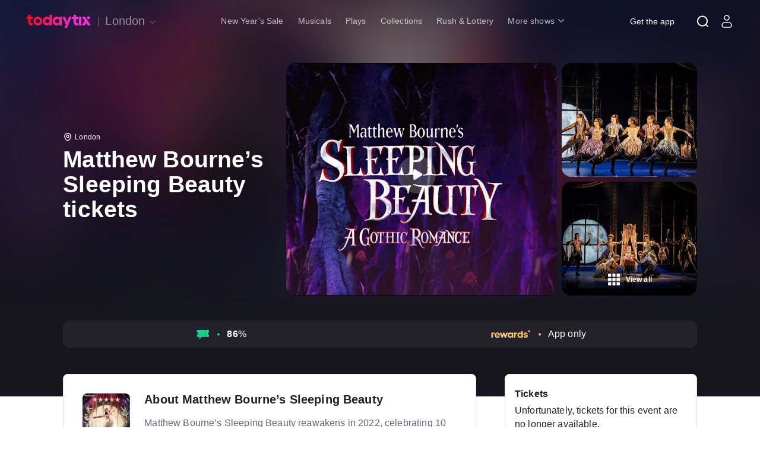

--- FILE ---
content_type: text/html; charset=utf-8
request_url: https://www.todaytix.com/london/shows/26565-matthew-bournes-sleeping-beauty
body_size: 108199
content:
<!DOCTYPE html><html dir="ltr" lang="en"><head><meta charSet="utf-8" data-next-head=""/><link as="font" crossorigin="anonymous" href="/static/fonts/Gellix/Gellix-Bold.woff2" rel="preload" type="font/woff2" data-next-head=""/><link as="font" crossorigin="anonymous" href="/static/fonts/Gellix/Gellix-Regular.woff2" rel="preload" type="font/woff2" data-next-head=""/><link as="font" crossorigin="anonymous" href="/static/fonts/Gellix/Gellix-Medium.woff2" rel="preload" type="font/woff2" data-next-head=""/><link as="font" crossorigin="anonymous" href="/static/fonts/AktivGroteskApp/AktivGroteskApp-Bold.woff2" rel="preload" type="font/woff2" data-next-head=""/><link as="font" crossorigin="anonymous" href="/static/fonts/AktivGroteskApp/AktivGroteskApp-Medium.woff2" rel="preload" type="font/woff2" data-next-head=""/><link as="font" crossorigin="anonymous" href="/static/fonts/AktivGroteskApp/AktivGroteskApp-MediumItalic.woff2" rel="preload" type="font/woff2" data-next-head=""/><link as="font" crossorigin="anonymous" href="/static/fonts/AktivGroteskApp/AktivGroteskApp-Regular.woff2" rel="preload" type="font/woff2" data-next-head=""/><style data-meta="FontFaceGenerator" data-next-head="">
    @font-face {
      font-family: &#x27;Gellix&#x27;;
      font-style: normal;
      font-display: swap;
      font-weight: bold;
      src: 
    local(Gellix),
    local(&#x27;Gellix-Bold&#x27;),
    url(/static/fonts/Gellix/Gellix-Bold.woff2),
  ;
    }
  

    @font-face {
      font-family: &#x27;Gellix&#x27;;
      font-style: normal;
      font-display: swap;
      font-weight: normal;
      src: 
    local(Gellix),
    local(&#x27;Gellix-Regular&#x27;),
    url(/static/fonts/Gellix/Gellix-Regular.woff2),
  ;
    }
  

    @font-face {
      font-family: &#x27;Gellix&#x27;;
      font-style: normal;
      font-display: swap;
      font-weight: 500;
      src: 
    local(Gellix),
    local(&#x27;Gellix-Medium&#x27;),
    url(/static/fonts/Gellix/Gellix-Medium.woff2),
  ;
    }
  

    @font-face {
      font-family: &#x27;Aktiv Grotesk&#x27;;
      font-style: normal;
      font-display: swap;
      font-weight: bold;
      src: 
    local(AktivGroteskApp),
    local(&#x27;AktivGroteskApp-Bold&#x27;),
    url(/static/fonts/AktivGroteskApp/AktivGroteskApp-Bold.woff2),
  ;
    }
  

    @font-face {
      font-family: &#x27;Aktiv Grotesk&#x27;;
      font-style: normal;
      font-display: swap;
      font-weight: 500;
      src: 
    local(AktivGroteskApp),
    local(&#x27;AktivGroteskApp-Medium&#x27;),
    url(/static/fonts/AktivGroteskApp/AktivGroteskApp-Medium.woff2),
  ;
    }
  

    @font-face {
      font-family: &#x27;Aktiv Grotesk&#x27;;
      font-style: italic;
      font-display: swap;
      font-weight: 500;
      src: 
    local(AktivGroteskApp),
    local(&#x27;AktivGroteskApp-MediumItalic&#x27;),
    url(/static/fonts/AktivGroteskApp/AktivGroteskApp-MediumItalic.woff2),
  ;
    }
  

    @font-face {
      font-family: &#x27;Aktiv Grotesk&#x27;;
      font-style: normal;
      font-display: swap;
      font-weight: normal;
      src: 
    local(AktivGroteskApp),
    local(&#x27;AktivGroteskApp-Regular&#x27;),
    url(/static/fonts/AktivGroteskApp/AktivGroteskApp-Regular.woff2),
  ;
    }
  </style><title data-next-head="">Matthew Bourne’s Sleeping Beauty tickets | London | TodayTix </title><link href="https://www.todaytix.com/london/shows/26565-matthew-bournes-sleeping-beauty" rel="canonical" data-next-head=""/><meta content="TodayTix" property="al:ios:app_name" data-next-head=""/><meta content="648450205" property="al:ios:app_store_id" data-next-head=""/><meta content="TodayTix" property="al:android:app_name" data-next-head=""/><meta content="com.todaytix.TodayTix" property="al:android:package" data-next-head=""/><meta content="en_GB" property="og:locale" data-next-head=""/><meta content="441485742639036" property="fb:app_id" data-next-head=""/><meta content="10Oo6AcN8EtqUQRCBVzPVyJtpUrYdCMAveIKtBzwlrE" name="google-site-verification" data-next-head=""/><meta content="#da532c" name="msapplication-TileColor" data-next-head=""/><meta content="#000000" name="theme-color" data-next-head=""/><meta content="/mstile-144x144.png" name="msapplication-TileImage" data-next-head=""/><meta content="minimum-scale=1, initial-scale=1, width=device-width, shrink-to-fit=no, user-scalable=no" name="viewport" data-next-head=""/><meta content="Matthew Bourne’s Sleeping Beauty tickets | London | TodayTix " name="title" data-next-head=""/><meta content="Get the best prices on tickets for Matthew Bourne’s Sleeping Beauty, London on TodayTix. Find the best deals, venue information, and more. " name="description" data-next-head=""/><meta content="@" name="twitter:site" data-next-head=""/><meta content="https://www.todaytix.com/london/shows/26565-matthew-bournes-sleeping-beauty" name="twitter:url" data-next-head=""/><meta content="Matthew Bourne’s Sleeping Beauty tickets | London | TodayTix " name="twitter:title" data-next-head=""/><meta content="Get the best prices on tickets for Matthew Bourne’s Sleeping Beauty, London on TodayTix. Find the best deals, venue information, and more. " name="twitter:description" data-next-head=""/><meta content="summary_large_image" name="twitter:card" data-next-head=""/><meta content="https://images.ctfassets.net/6pezt69ih962/2qoJjRgdHDSmy7FPlPruF6/709c1e957648c434bad993fad831b641/SB_header.jpg" name="twitter:image" data-next-head=""/><meta content="Matthew Bourne’s Sleeping Beauty tickets | London | TodayTix " property="og:title" data-next-head=""/><meta content="website" property="og:type" data-next-head=""/><meta content="https://www.todaytix.com/london/shows/26565-matthew-bournes-sleeping-beauty" property="og:url" data-next-head=""/><meta content="Get the best prices on tickets for Matthew Bourne’s Sleeping Beauty, London on TodayTix. Find the best deals, venue information, and more. " property="og:description" data-next-head=""/><meta content="TodayTix" property="og:site_name" data-next-head=""/><meta content="https://images.ctfassets.net/6pezt69ih962/2qoJjRgdHDSmy7FPlPruF6/709c1e957648c434bad993fad831b641/SB_header.jpg" property="og:image" data-next-head=""/><meta content="361647997333602" property="fb:admins" data-next-head=""/><meta content="index,follow" name="robots" data-next-head=""/><script type="application/ld+json" data-next-head="">[{"@context":"https://schema.org","@type":"BreadcrumbList","itemListElement":[{"@type":"ListItem","position":1,"item":{"@id":"https://www.todaytix.com/","name":"Home"}},{"@type":"ListItem","position":2,"item":{"@id":"https://www.todaytix.com/?location=london","name":"London"}},{"@type":"ListItem","position":3,"item":{"@id":"https://www.todaytix.com/london/shows/26565-matthew-bournes-sleeping-beauty","name":"Matthew Bourne’s Sleeping Beauty Tickets"}}]},{"@context":"https://schema.org","@type":"Product","name":"Matthew Bourne’s Sleeping Beauty","image":"https://images.ctfassets.net/6pezt69ih962/6iKXoslEvpClUUEYz6BoQK/ea38f3e806bcb6456c7f2c5dda542fea/7356_12_SB_TodayTix_SW_480x720px.jpg","description":"Matthew Bourne’s Sleeping Beauty reawakens in 2022, celebrating 10 years since its premiere at Sadler’s Wells, when it became the fastest selling production in the company’s history.\n\nNow established as a firm favourite in the New Adventures repertoire, the award-winning Sleeping Beauty has enchanted international audiences throughout the UK and across the globe.\n\nEnter a wondrous world of magical fairies and vampires, where the timeless tale of good vs evil is turned upside-down, creating a supernatural love story that even the passage of time itself cannot hinder. Will Princess Aurora ever find her true love again?\n\nWith an unforgettable score, sumptuous sets and costumes, evocative lighting and masterly storytelling, the beloved fairy tale is brought to life by the uniquely talented New Adventures company. Get ready to be transported in time from the halcyon days of the late Edwardian era through to the modern day in this dazzling gothic romance.\n\n__Access Performances__\nAudio Described  Sat 7 January at 2:30pm \nTouch Tour  Sat 7 January at 2:30pm ","brand":{"@type":"Brand","name":"TodayTix"},"sku":"26565","gtin8":"26565","dateModified":"2024-12-12","aggregateRating":{"@type":"AggregateRating","ratingValue":86,"bestRating":100,"worstRating":0,"reviewCount":30,"description":"Show-Score is a website that allows users to rate and review theatre shows. Scores on the site are an average of user ratings and provide a quick overview of the general consensus about a particular show. Users can also see detailed reviews and ratings from other users to help them decide which shows to see."}},{"@context":"https://schema.org","@type":"Event","description":"Get the best prices on tickets for Matthew Bourne’s Sleeping Beauty, London on TodayTix. Find the best deals, venue information, and more. ","image":"https://images.ctfassets.net/6pezt69ih962/6iKXoslEvpClUUEYz6BoQK/ea38f3e806bcb6456c7f2c5dda542fea/7356_12_SB_TodayTix_SW_480x720px.jpg","name":"Matthew Bourne’s Sleeping Beauty","startDate":"2022-11-29","endDate":"2023-01-15","eventAttendanceMode":"https://schema.org/OfflineEventAttendanceMode","eventStatus":"https://schema.org/EventScheduled","location":{"@type":"Place","name":"Sadler&apos;s Wells","address":{"@context":"https://schema.org","@type":"PostalAddress","contactType":"Venue Contact","streetAddress":"Rosebery Avenue","addressLocality":"London","postalCode":"EC1R 4TN","addressCountry":{"@type":"Country","name":"United Kingdom"}}}},{"@context":"https://schema.org","@type":"Organization","name":"TodayTix","url":"https://www.todaytix.com","sameAs":["https://twitter.com/TodayTix/","https://www.instagram.com/TodayTix/","https://www.facebook.com/TodayTix/"]}]</script><link as="image" fetchpriority="high" rel="preload" href="https://images.ctfassets.net/6pezt69ih962/6iKXoslEvpClUUEYz6BoQK/ea38f3e806bcb6456c7f2c5dda542fea/7356_12_SB_TodayTix_SW_480x720px.jpg?h=540&amp;f=faces&amp;fit=fill&amp;fm=webp&amp;q=90" media="(max-width: 1023px)" type="image/webp" data-next-head=""/><link as="image" fetchpriority="high" rel="preload" href="https://images.ctfassets.net/6pezt69ih962/2e0EkKI9FWcpzn0UiCFo8p/b8e5d2ed67bd4a713c19cc4e6a1df524/SB_media1.jpg?h=360&amp;fm=webp&amp;q=90" media="(min-width: 1024px)" type="image/webp" data-next-head=""/><meta name="emotion-insertion-point" content=""/><style data-emotion="mui-global wnvjfn">@property --gradientColor1{syntax:"<color>";initial-value:#FF134B;inherits:false;}@property --gradientColor2{syntax:"<color>";initial-value:#FC0BA0;inherits:false;}</style><style data-emotion="mui-global 7ulehq">html{-webkit-font-smoothing:antialiased;-moz-osx-font-smoothing:grayscale;box-sizing:border-box;-webkit-text-size-adjust:100%;}*,*::before,*::after{box-sizing:inherit;}strong,b{font-weight:700;}body{margin:0;color:rgba(0, 0, 0, 0.87);font-family:"Roboto","Helvetica","Arial",sans-serif;font-weight:400;font-size:1rem;line-height:1.5;letter-spacing:0.00938em;background-color:#fff;}@media print{body{background-color:#fff;}}body::backdrop{background-color:#fff;}body{background-color:#fff;color:rgba(0, 0, 0, 0.87);font-family:Aktiv Grotesk,sans-serif;overflow-x:hidden;height:100vh;}img[width="1"],img[width="0"]{display:none;}h1{font-weight:700;font-size:2.5rem;line-height:110%;font-family:Gellix,sans-serif;}h2{font-weight:700;font-size:2rem;line-height:108%;}h3{font-weight:700;font-size:1.75rem;line-height:112%;margin:0;font-family:Gellix,sans-serif;}h4{font-weight:700;font-size:1.5rem;line-height:120%;margin:0;font-family:Gellix,sans-serif;}h5{font-weight:700;font-size:1.25rem;line-height:120%;}h6{font-weight:400;font-size:1rem;line-height:150%;}p{font-weight:400;font-size:1rem;line-height:145%;}ul{padding:0;margin:0;}li{list-style:none;}blockquote{line-height:120%;font-size:1.25rem;border-left:0.6rem solid #000000;padding:0 0 0 1.625rem;margin:2.5rem 1.5rem;max-width:40.875rem;font-weight:700;}blockquote p{margin:0;font-size:inherit;font-weight:inherit;line-height:inherit;}a{color:rgba(0, 0, 0, 0.87);line-height:135%;}a:hover{color:#FF134B;cursor:pointer;-webkit-text-decoration:underline;text-decoration:underline;}a:focus,a:active{color:#D50000;}.link-styled-button{display:inline-block;border:none;padding:0;margin:0;-webkit-text-decoration:underline;text-decoration:underline;background:none;color:#323147;font-family:inherit;font-size:1rem;font-weight:700;cursor:pointer;text-align:center;-webkit-transition:background 250ms ease-in-out,-webkit-transform 150ms ease;transition:background 250ms ease-in-out,transform 150ms ease;-webkit-appearance:none;-moz-appearance:none;-webkit-appearance:none;-moz-appearance:none;-ms-appearance:none;appearance:none;}.link-styled-button:hover,.link-styled-button:focus,.link-styled-button:active{color:inherit;}.link-styled-button:focus{outline:none;}</style><style data-emotion="mui 1n0508m z1pl2j uymao6 e09uzr 1i4nrgz 1h61ulw 5f7pwo aoeo82 ry8ebn rg9q1r p6186l t655pu g04lbj 2xff36 xkvojz ko25g9 1lsnu8q 1bn6zff 19kqqy6 1140hdh 1m5aelg tst1v8 xix0xq bt02fu 11623dh b6ksli yn24h3 fjqcoj 16g6vvd">.mui-1n0508m{width:100%;margin-left:auto;box-sizing:border-box;margin-right:auto;display:block;padding-left:8px;padding-right:8px;}@media (min-width:768px){.mui-1n0508m{padding-left:12px;padding-right:12px;}}@media (min-width:1280px){.mui-1n0508m{max-width:1280px;}}.mui-z1pl2j{box-sizing:border-box;display:-webkit-box;display:-webkit-flex;display:-ms-flexbox;display:flex;-webkit-box-flex-wrap:wrap;-webkit-flex-wrap:wrap;-ms-flex-wrap:wrap;flex-wrap:wrap;width:100%;-webkit-flex-direction:row;-ms-flex-direction:row;flex-direction:row;}.mui-z1pl2j.MuiGrid-spacing-xs-2{margin:0 -0.5rem;width:calc(100% + 1rem);}.mui-z1pl2j.MuiGrid-spacing-xs-2>.MuiGrid-item{padding:0.5rem;}.mui-z1pl2j.MuiGrid-spacing-xs-3{margin:0 -0.75rem;width:calc(100% + 1.5rem);}.mui-z1pl2j.MuiGrid-spacing-xs-3>.MuiGrid-item{padding:0.75rem;}.mui-z1pl2j.MuiGrid-spacing-xs-4{margin:0 -1rem;width:calc(100% + 2rem);}.mui-z1pl2j.MuiGrid-spacing-xs-4>.MuiGrid-item{padding:1rem;}.mui-z1pl2j.MuiGrid-spacing-xs-5{margin:0 -1.25rem;width:calc(100% + 2.5rem);}.mui-z1pl2j.MuiGrid-spacing-xs-5>.MuiGrid-item{padding:1.25rem;}.mui-z1pl2j.MuiGrid-spacing-xs-6{margin:0 -1.5rem;width:calc(100% + 3rem);}.mui-z1pl2j.MuiGrid-spacing-xs-6>.MuiGrid-item{padding:1.5rem;}.mui-uymao6{box-sizing:border-box;margin:0;-webkit-flex-direction:row;-ms-flex-direction:row;flex-direction:row;-webkit-flex-basis:25%;-ms-flex-preferred-size:25%;flex-basis:25%;-webkit-box-flex:0;-webkit-flex-grow:0;-ms-flex-positive:0;flex-grow:0;max-width:25%;}@media (min-width:351px){.mui-uymao6{-webkit-flex-basis:25%;-ms-flex-preferred-size:25%;flex-basis:25%;-webkit-box-flex:0;-webkit-flex-grow:0;-ms-flex-positive:0;flex-grow:0;max-width:25%;}}@media (min-width:480px){.mui-uymao6{-webkit-flex-basis:25%;-ms-flex-preferred-size:25%;flex-basis:25%;-webkit-box-flex:0;-webkit-flex-grow:0;-ms-flex-positive:0;flex-grow:0;max-width:25%;}}@media (min-width:768px){.mui-uymao6{-webkit-flex-basis:25%;-ms-flex-preferred-size:25%;flex-basis:25%;-webkit-box-flex:0;-webkit-flex-grow:0;-ms-flex-positive:0;flex-grow:0;max-width:25%;}}@media (min-width:1024px){.mui-uymao6{-webkit-flex-basis:25%;-ms-flex-preferred-size:25%;flex-basis:25%;-webkit-box-flex:0;-webkit-flex-grow:0;-ms-flex-positive:0;flex-grow:0;max-width:25%;}}@media (min-width:1280px){.mui-uymao6{-webkit-flex-basis:25%;-ms-flex-preferred-size:25%;flex-basis:25%;-webkit-box-flex:0;-webkit-flex-grow:0;-ms-flex-positive:0;flex-grow:0;max-width:25%;}}@media (min-width:1440px){.mui-uymao6{-webkit-flex-basis:25%;-ms-flex-preferred-size:25%;flex-basis:25%;-webkit-box-flex:0;-webkit-flex-grow:0;-ms-flex-positive:0;flex-grow:0;max-width:25%;}}@media (min-width:xxlpx){.mui-uymao6{-webkit-flex-basis:25%;-ms-flex-preferred-size:25%;flex-basis:25%;-webkit-box-flex:0;-webkit-flex-grow:0;-ms-flex-positive:0;flex-grow:0;max-width:25%;}}@media (min-width:xxxlpx){.mui-uymao6{-webkit-flex-basis:25%;-ms-flex-preferred-size:25%;flex-basis:25%;-webkit-box-flex:0;-webkit-flex-grow:0;-ms-flex-positive:0;flex-grow:0;max-width:25%;}}.mui-uymao6.MuiGrid-spacing-xs-2{margin:0 -0.5rem;width:calc(100% + 1rem);}.mui-uymao6.MuiGrid-spacing-xs-2>.MuiGrid-item{padding:0.5rem;}.mui-uymao6.MuiGrid-spacing-xs-3{margin:0 -0.75rem;width:calc(100% + 1.5rem);}.mui-uymao6.MuiGrid-spacing-xs-3>.MuiGrid-item{padding:0.75rem;}.mui-uymao6.MuiGrid-spacing-xs-4{margin:0 -1rem;width:calc(100% + 2rem);}.mui-uymao6.MuiGrid-spacing-xs-4>.MuiGrid-item{padding:1rem;}.mui-uymao6.MuiGrid-spacing-xs-5{margin:0 -1.25rem;width:calc(100% + 2.5rem);}.mui-uymao6.MuiGrid-spacing-xs-5>.MuiGrid-item{padding:1.25rem;}.mui-uymao6.MuiGrid-spacing-xs-6{margin:0 -1.5rem;width:calc(100% + 3rem);}.mui-uymao6.MuiGrid-spacing-xs-6>.MuiGrid-item{padding:1.5rem;}.mui-e09uzr{box-sizing:border-box;margin:0;-webkit-flex-direction:row;-ms-flex-direction:row;flex-direction:row;-webkit-flex-basis:16.666667%;-ms-flex-preferred-size:16.666667%;flex-basis:16.666667%;-webkit-box-flex:0;-webkit-flex-grow:0;-ms-flex-positive:0;flex-grow:0;max-width:16.666667%;}@media (min-width:351px){.mui-e09uzr{-webkit-flex-basis:16.666667%;-ms-flex-preferred-size:16.666667%;flex-basis:16.666667%;-webkit-box-flex:0;-webkit-flex-grow:0;-ms-flex-positive:0;flex-grow:0;max-width:16.666667%;}}@media (min-width:480px){.mui-e09uzr{-webkit-flex-basis:16.666667%;-ms-flex-preferred-size:16.666667%;flex-basis:16.666667%;-webkit-box-flex:0;-webkit-flex-grow:0;-ms-flex-positive:0;flex-grow:0;max-width:16.666667%;}}@media (min-width:768px){.mui-e09uzr{-webkit-flex-basis:16.666667%;-ms-flex-preferred-size:16.666667%;flex-basis:16.666667%;-webkit-box-flex:0;-webkit-flex-grow:0;-ms-flex-positive:0;flex-grow:0;max-width:16.666667%;}}@media (min-width:1024px){.mui-e09uzr{-webkit-flex-basis:16.666667%;-ms-flex-preferred-size:16.666667%;flex-basis:16.666667%;-webkit-box-flex:0;-webkit-flex-grow:0;-ms-flex-positive:0;flex-grow:0;max-width:16.666667%;}}@media (min-width:1280px){.mui-e09uzr{-webkit-flex-basis:16.666667%;-ms-flex-preferred-size:16.666667%;flex-basis:16.666667%;-webkit-box-flex:0;-webkit-flex-grow:0;-ms-flex-positive:0;flex-grow:0;max-width:16.666667%;}}@media (min-width:1440px){.mui-e09uzr{-webkit-flex-basis:16.666667%;-ms-flex-preferred-size:16.666667%;flex-basis:16.666667%;-webkit-box-flex:0;-webkit-flex-grow:0;-ms-flex-positive:0;flex-grow:0;max-width:16.666667%;}}@media (min-width:xxlpx){.mui-e09uzr{-webkit-flex-basis:16.666667%;-ms-flex-preferred-size:16.666667%;flex-basis:16.666667%;-webkit-box-flex:0;-webkit-flex-grow:0;-ms-flex-positive:0;flex-grow:0;max-width:16.666667%;}}@media (min-width:xxxlpx){.mui-e09uzr{-webkit-flex-basis:16.666667%;-ms-flex-preferred-size:16.666667%;flex-basis:16.666667%;-webkit-box-flex:0;-webkit-flex-grow:0;-ms-flex-positive:0;flex-grow:0;max-width:16.666667%;}}.mui-e09uzr.MuiGrid-spacing-xs-2{margin:0 -0.5rem;width:calc(100% + 1rem);}.mui-e09uzr.MuiGrid-spacing-xs-2>.MuiGrid-item{padding:0.5rem;}.mui-e09uzr.MuiGrid-spacing-xs-3{margin:0 -0.75rem;width:calc(100% + 1.5rem);}.mui-e09uzr.MuiGrid-spacing-xs-3>.MuiGrid-item{padding:0.75rem;}.mui-e09uzr.MuiGrid-spacing-xs-4{margin:0 -1rem;width:calc(100% + 2rem);}.mui-e09uzr.MuiGrid-spacing-xs-4>.MuiGrid-item{padding:1rem;}.mui-e09uzr.MuiGrid-spacing-xs-5{margin:0 -1.25rem;width:calc(100% + 2.5rem);}.mui-e09uzr.MuiGrid-spacing-xs-5>.MuiGrid-item{padding:1.25rem;}.mui-e09uzr.MuiGrid-spacing-xs-6{margin:0 -1.5rem;width:calc(100% + 3rem);}.mui-e09uzr.MuiGrid-spacing-xs-6>.MuiGrid-item{padding:1.5rem;}.mui-1i4nrgz{box-sizing:border-box;display:-webkit-box;display:-webkit-flex;display:-ms-flexbox;display:flex;-webkit-box-flex-wrap:wrap;-webkit-flex-wrap:wrap;-ms-flex-wrap:wrap;flex-wrap:wrap;width:100%;-webkit-flex-direction:row;-ms-flex-direction:row;flex-direction:row;-webkit-align-items:center;-webkit-box-align:center;-ms-flex-align:center;align-items:center;}.mui-1i4nrgz.MuiGrid-spacing-xs-2{margin:0 -0.5rem;width:calc(100% + 1rem);}.mui-1i4nrgz.MuiGrid-spacing-xs-2>.MuiGrid-item{padding:0.5rem;}.mui-1i4nrgz.MuiGrid-spacing-xs-3{margin:0 -0.75rem;width:calc(100% + 1.5rem);}.mui-1i4nrgz.MuiGrid-spacing-xs-3>.MuiGrid-item{padding:0.75rem;}.mui-1i4nrgz.MuiGrid-spacing-xs-4{margin:0 -1rem;width:calc(100% + 2rem);}.mui-1i4nrgz.MuiGrid-spacing-xs-4>.MuiGrid-item{padding:1rem;}.mui-1i4nrgz.MuiGrid-spacing-xs-5{margin:0 -1.25rem;width:calc(100% + 2.5rem);}.mui-1i4nrgz.MuiGrid-spacing-xs-5>.MuiGrid-item{padding:1.25rem;}.mui-1i4nrgz.MuiGrid-spacing-xs-6{margin:0 -1.5rem;width:calc(100% + 3rem);}.mui-1i4nrgz.MuiGrid-spacing-xs-6>.MuiGrid-item{padding:1.5rem;}.mui-1h61ulw{box-sizing:border-box;margin:0;-webkit-flex-direction:row;-ms-flex-direction:row;flex-direction:row;}.mui-1h61ulw.MuiGrid-spacing-xs-2{margin:0 -0.5rem;width:calc(100% + 1rem);}.mui-1h61ulw.MuiGrid-spacing-xs-2>.MuiGrid-item{padding:0.5rem;}.mui-1h61ulw.MuiGrid-spacing-xs-3{margin:0 -0.75rem;width:calc(100% + 1.5rem);}.mui-1h61ulw.MuiGrid-spacing-xs-3>.MuiGrid-item{padding:0.75rem;}.mui-1h61ulw.MuiGrid-spacing-xs-4{margin:0 -1rem;width:calc(100% + 2rem);}.mui-1h61ulw.MuiGrid-spacing-xs-4>.MuiGrid-item{padding:1rem;}.mui-1h61ulw.MuiGrid-spacing-xs-5{margin:0 -1.25rem;width:calc(100% + 2.5rem);}.mui-1h61ulw.MuiGrid-spacing-xs-5>.MuiGrid-item{padding:1.25rem;}.mui-1h61ulw.MuiGrid-spacing-xs-6{margin:0 -1.5rem;width:calc(100% + 3rem);}.mui-1h61ulw.MuiGrid-spacing-xs-6>.MuiGrid-item{padding:1.5rem;}.mui-5f7pwo{box-sizing:border-box;display:-webkit-box;display:-webkit-flex;display:-ms-flexbox;display:flex;-webkit-box-flex-wrap:wrap;-webkit-flex-wrap:wrap;-ms-flex-wrap:wrap;flex-wrap:wrap;width:100%;-webkit-flex-direction:row;-ms-flex-direction:row;flex-direction:row;-webkit-align-content:center;-ms-flex-line-pack:center;align-content:center;-webkit-align-items:center;-webkit-box-align:center;-ms-flex-align:center;align-items:center;}.mui-5f7pwo.MuiGrid-spacing-xs-2{margin:0 -0.5rem;width:calc(100% + 1rem);}.mui-5f7pwo.MuiGrid-spacing-xs-2>.MuiGrid-item{padding:0.5rem;}.mui-5f7pwo.MuiGrid-spacing-xs-3{margin:0 -0.75rem;width:calc(100% + 1.5rem);}.mui-5f7pwo.MuiGrid-spacing-xs-3>.MuiGrid-item{padding:0.75rem;}.mui-5f7pwo.MuiGrid-spacing-xs-4{margin:0 -1rem;width:calc(100% + 2rem);}.mui-5f7pwo.MuiGrid-spacing-xs-4>.MuiGrid-item{padding:1rem;}.mui-5f7pwo.MuiGrid-spacing-xs-5{margin:0 -1.25rem;width:calc(100% + 2.5rem);}.mui-5f7pwo.MuiGrid-spacing-xs-5>.MuiGrid-item{padding:1.25rem;}.mui-5f7pwo.MuiGrid-spacing-xs-6{margin:0 -1.5rem;width:calc(100% + 3rem);}.mui-5f7pwo.MuiGrid-spacing-xs-6>.MuiGrid-item{padding:1.5rem;}.mui-aoeo82{background-color:#fff;color:rgba(0, 0, 0, 0.87);-webkit-transition:box-shadow 300ms cubic-bezier(0.4, 0, 0.2, 1) 0ms;transition:box-shadow 300ms cubic-bezier(0.4, 0, 0.2, 1) 0ms;border-radius:4px;box-shadow:0px 2px 1px -1px rgba(0,0,0,0.2),0px 1px 1px 0px rgba(0,0,0,0.14),0px 1px 3px 0px rgba(0,0,0,0.12);}.mui-ry8ebn{display:-webkit-inline-box;display:-webkit-inline-flex;display:-ms-inline-flexbox;display:inline-flex;-webkit-align-items:center;-webkit-box-align:center;-ms-flex-align:center;align-items:center;-webkit-box-pack:center;-ms-flex-pack:center;-webkit-justify-content:center;justify-content:center;position:relative;box-sizing:border-box;-webkit-tap-highlight-color:transparent;background-color:transparent;outline:0;border:0;margin:0;border-radius:0;padding:0;cursor:pointer;-webkit-user-select:none;-moz-user-select:none;-ms-user-select:none;user-select:none;vertical-align:middle;-moz-appearance:none;-webkit-appearance:none;-webkit-text-decoration:none;text-decoration:none;color:inherit;font-family:"Roboto","Helvetica","Arial",sans-serif;font-weight:500;font-size:0.875rem;line-height:1.75;letter-spacing:0.02857em;text-transform:uppercase;min-width:64px;padding:6px 16px;border-radius:4px;-webkit-transition:background-color 250ms cubic-bezier(0.4, 0, 0.2, 1) 0ms,box-shadow 250ms cubic-bezier(0.4, 0, 0.2, 1) 0ms,border-color 250ms cubic-bezier(0.4, 0, 0.2, 1) 0ms,color 250ms cubic-bezier(0.4, 0, 0.2, 1) 0ms;transition:background-color 250ms cubic-bezier(0.4, 0, 0.2, 1) 0ms,box-shadow 250ms cubic-bezier(0.4, 0, 0.2, 1) 0ms,border-color 250ms cubic-bezier(0.4, 0, 0.2, 1) 0ms,color 250ms cubic-bezier(0.4, 0, 0.2, 1) 0ms;color:#fff;background-color:#1976d2;box-shadow:0px 3px 1px -2px rgba(0,0,0,0.2),0px 2px 2px 0px rgba(0,0,0,0.14),0px 1px 5px 0px rgba(0,0,0,0.12);font-family:Aktiv Grotesk,sans-serif;font-size:1rem;font-weight:700;line-height:1.5rem;text-transform:none;border-radius:6.25rem;letter-spacing:normal;padding:1rem 1.5rem;background:linear-gradient(9deg, var(--gradientColor2) 10%, var(--gradientColor1) 35.9%, var(--gradientColor1) 48.74%, var(--gradientColor1) 65.51%, var(--gradientColor2) 90%);background-color:none;border:none;box-shadow:none;color:#FFFFFF;-webkit-transition:--gradientColor1 .3s,--gradientColor2 .3s;transition:--gradientColor1 .3s,--gradientColor2 .3s;border-radius:6.25rem;letter-spacing:normal;padding:1rem 1.5rem;background:linear-gradient(9deg, var(--gradientColor2) 10%, var(--gradientColor1) 35.9%, var(--gradientColor1) 48.74%, var(--gradientColor1) 65.51%, var(--gradientColor2) 90%);background-color:none;border:none;box-shadow:none;color:#FFFFFF;-webkit-transition:--gradientColor1 .3s,--gradientColor2 .3s;transition:--gradientColor1 .3s,--gradientColor2 .3s;}.mui-ry8ebn::-moz-focus-inner{border-style:none;}.mui-ry8ebn.Mui-disabled{pointer-events:none;cursor:default;}@media print{.mui-ry8ebn{-webkit-print-color-adjust:exact;color-adjust:exact;}}.mui-ry8ebn:hover{-webkit-text-decoration:none;text-decoration:none;background-color:#1565c0;box-shadow:0px 2px 4px -1px rgba(0,0,0,0.2),0px 4px 5px 0px rgba(0,0,0,0.14),0px 1px 10px 0px rgba(0,0,0,0.12);}@media (hover: none){.mui-ry8ebn:hover{background-color:#1976d2;}}.mui-ry8ebn:active{box-shadow:0px 5px 5px -3px rgba(0,0,0,0.2),0px 8px 10px 1px rgba(0,0,0,0.14),0px 3px 14px 2px rgba(0,0,0,0.12);}.mui-ry8ebn.Mui-focusVisible{box-shadow:0px 3px 5px -1px rgba(0,0,0,0.2),0px 6px 10px 0px rgba(0,0,0,0.14),0px 1px 18px 0px rgba(0,0,0,0.12);}.mui-ry8ebn.Mui-disabled{color:rgba(0, 0, 0, 0.26);box-shadow:none;background-color:rgba(0, 0, 0, 0.12);}.mui-ry8ebn:hover,.mui-ry8ebn:disabled,.mui-ry8ebn:hover.mui-ry8ebn:disabled{--gradientColor2:#FF134B;box-shadow:none;color:#FFFFFF!important;}.mui-ry8ebn:disabled{color:#FFFFFF!important;}.mui-ry8ebn:disabled,.mui-ry8ebn:hover.mui-ry8ebn:disabled{background:#D1D1D6!important;color:#8D8C98!important;cursor:not-allowed;pointer-events:unset;box-shadow:none;}.mui-ry8ebn:focus{color:#FFFFFF;box-shadow:none;}@media (hover: none){.mui-ry8ebn:hover{background-color:#585858!important;}}.mui-ry8ebn:hover,.mui-ry8ebn:disabled,.mui-ry8ebn:hover.mui-ry8ebn:disabled{--gradientColor2:#FF134B;box-shadow:none;color:#FFFFFF!important;}.mui-ry8ebn:disabled{color:#FFFFFF!important;}.mui-ry8ebn:disabled,.mui-ry8ebn:hover.mui-ry8ebn:disabled{background:#D1D1D6!important;color:#8D8C98!important;cursor:not-allowed;pointer-events:unset;box-shadow:none;}.mui-ry8ebn:focus{color:#FFFFFF;box-shadow:none;}@media (hover: none){.mui-ry8ebn:hover{background-color:#585858!important;}}.mui-rg9q1r{box-sizing:border-box;margin:0;-webkit-flex-direction:row;-ms-flex-direction:row;flex-direction:row;-webkit-flex-basis:41.666667%;-ms-flex-preferred-size:41.666667%;flex-basis:41.666667%;-webkit-box-flex:0;-webkit-flex-grow:0;-ms-flex-positive:0;flex-grow:0;max-width:41.666667%;}@media (min-width:351px){.mui-rg9q1r{-webkit-flex-basis:41.666667%;-ms-flex-preferred-size:41.666667%;flex-basis:41.666667%;-webkit-box-flex:0;-webkit-flex-grow:0;-ms-flex-positive:0;flex-grow:0;max-width:41.666667%;}}@media (min-width:480px){.mui-rg9q1r{-webkit-flex-basis:41.666667%;-ms-flex-preferred-size:41.666667%;flex-basis:41.666667%;-webkit-box-flex:0;-webkit-flex-grow:0;-ms-flex-positive:0;flex-grow:0;max-width:41.666667%;}}@media (min-width:768px){.mui-rg9q1r{-webkit-flex-basis:41.666667%;-ms-flex-preferred-size:41.666667%;flex-basis:41.666667%;-webkit-box-flex:0;-webkit-flex-grow:0;-ms-flex-positive:0;flex-grow:0;max-width:41.666667%;}}@media (min-width:1024px){.mui-rg9q1r{-webkit-flex-basis:41.666667%;-ms-flex-preferred-size:41.666667%;flex-basis:41.666667%;-webkit-box-flex:0;-webkit-flex-grow:0;-ms-flex-positive:0;flex-grow:0;max-width:41.666667%;}}@media (min-width:1280px){.mui-rg9q1r{-webkit-flex-basis:41.666667%;-ms-flex-preferred-size:41.666667%;flex-basis:41.666667%;-webkit-box-flex:0;-webkit-flex-grow:0;-ms-flex-positive:0;flex-grow:0;max-width:41.666667%;}}@media (min-width:1440px){.mui-rg9q1r{-webkit-flex-basis:41.666667%;-ms-flex-preferred-size:41.666667%;flex-basis:41.666667%;-webkit-box-flex:0;-webkit-flex-grow:0;-ms-flex-positive:0;flex-grow:0;max-width:41.666667%;}}@media (min-width:xxlpx){.mui-rg9q1r{-webkit-flex-basis:41.666667%;-ms-flex-preferred-size:41.666667%;flex-basis:41.666667%;-webkit-box-flex:0;-webkit-flex-grow:0;-ms-flex-positive:0;flex-grow:0;max-width:41.666667%;}}@media (min-width:xxxlpx){.mui-rg9q1r{-webkit-flex-basis:41.666667%;-ms-flex-preferred-size:41.666667%;flex-basis:41.666667%;-webkit-box-flex:0;-webkit-flex-grow:0;-ms-flex-positive:0;flex-grow:0;max-width:41.666667%;}}.mui-rg9q1r.MuiGrid-spacing-xs-2{margin:0 -0.5rem;width:calc(100% + 1rem);}.mui-rg9q1r.MuiGrid-spacing-xs-2>.MuiGrid-item{padding:0.5rem;}.mui-rg9q1r.MuiGrid-spacing-xs-3{margin:0 -0.75rem;width:calc(100% + 1.5rem);}.mui-rg9q1r.MuiGrid-spacing-xs-3>.MuiGrid-item{padding:0.75rem;}.mui-rg9q1r.MuiGrid-spacing-xs-4{margin:0 -1rem;width:calc(100% + 2rem);}.mui-rg9q1r.MuiGrid-spacing-xs-4>.MuiGrid-item{padding:1rem;}.mui-rg9q1r.MuiGrid-spacing-xs-5{margin:0 -1.25rem;width:calc(100% + 2.5rem);}.mui-rg9q1r.MuiGrid-spacing-xs-5>.MuiGrid-item{padding:1.25rem;}.mui-rg9q1r.MuiGrid-spacing-xs-6{margin:0 -1.5rem;width:calc(100% + 3rem);}.mui-rg9q1r.MuiGrid-spacing-xs-6>.MuiGrid-item{padding:1.5rem;}.mui-p6186l{display:-webkit-inline-box;display:-webkit-inline-flex;display:-ms-inline-flexbox;display:inline-flex;-webkit-align-items:center;-webkit-box-align:center;-ms-flex-align:center;align-items:center;-webkit-box-pack:center;-ms-flex-pack:center;-webkit-justify-content:center;justify-content:center;position:relative;box-sizing:border-box;-webkit-tap-highlight-color:transparent;background-color:transparent;outline:0;border:0;margin:0;border-radius:0;padding:0;cursor:pointer;-webkit-user-select:none;-moz-user-select:none;-ms-user-select:none;user-select:none;vertical-align:middle;-moz-appearance:none;-webkit-appearance:none;-webkit-text-decoration:none;text-decoration:none;color:inherit;text-align:center;-webkit-flex:0 0 auto;-ms-flex:0 0 auto;flex:0 0 auto;font-size:1.5rem;padding:8px;border-radius:50%;overflow:visible;color:rgba(0, 0, 0, 0.54);-webkit-transition:background-color 150ms cubic-bezier(0.4, 0, 0.2, 1) 0ms;transition:background-color 150ms cubic-bezier(0.4, 0, 0.2, 1) 0ms;padding:12px;font-size:1.75rem;border-radius:0;}.mui-p6186l::-moz-focus-inner{border-style:none;}.mui-p6186l.Mui-disabled{pointer-events:none;cursor:default;}@media print{.mui-p6186l{-webkit-print-color-adjust:exact;color-adjust:exact;}}.mui-p6186l:hover{background-color:rgba(0, 0, 0, 0.04);}@media (hover: none){.mui-p6186l:hover{background-color:transparent;}}.mui-p6186l.Mui-disabled{background-color:transparent;color:rgba(0, 0, 0, 0.26);}.mui-t655pu{box-sizing:border-box;display:-webkit-box;display:-webkit-flex;display:-ms-flexbox;display:flex;-webkit-box-flex-wrap:wrap;-webkit-flex-wrap:wrap;-ms-flex-wrap:wrap;flex-wrap:wrap;width:100%;-webkit-flex-direction:row;-ms-flex-direction:row;flex-direction:row;margin-top:-16px;width:calc(100% + 16px);margin-left:-16px;}.mui-t655pu>.MuiGrid-item{padding-top:16px;}.mui-t655pu>.MuiGrid-item{padding-left:16px;}.mui-t655pu.MuiGrid-spacing-xs-2{margin:0 -0.5rem;width:calc(100% + 1rem);}.mui-t655pu.MuiGrid-spacing-xs-2>.MuiGrid-item{padding:0.5rem;}.mui-t655pu.MuiGrid-spacing-xs-3{margin:0 -0.75rem;width:calc(100% + 1.5rem);}.mui-t655pu.MuiGrid-spacing-xs-3>.MuiGrid-item{padding:0.75rem;}.mui-t655pu.MuiGrid-spacing-xs-4{margin:0 -1rem;width:calc(100% + 2rem);}.mui-t655pu.MuiGrid-spacing-xs-4>.MuiGrid-item{padding:1rem;}.mui-t655pu.MuiGrid-spacing-xs-5{margin:0 -1.25rem;width:calc(100% + 2.5rem);}.mui-t655pu.MuiGrid-spacing-xs-5>.MuiGrid-item{padding:1.25rem;}.mui-t655pu.MuiGrid-spacing-xs-6{margin:0 -1.5rem;width:calc(100% + 3rem);}.mui-t655pu.MuiGrid-spacing-xs-6>.MuiGrid-item{padding:1.5rem;}.mui-g04lbj{box-sizing:border-box;margin:0;-webkit-flex-direction:row;-ms-flex-direction:row;flex-direction:row;-webkit-flex-basis:100%;-ms-flex-preferred-size:100%;flex-basis:100%;-webkit-box-flex:0;-webkit-flex-grow:0;-ms-flex-positive:0;flex-grow:0;max-width:100%;}@media (min-width:351px){.mui-g04lbj{-webkit-flex-basis:100%;-ms-flex-preferred-size:100%;flex-basis:100%;-webkit-box-flex:0;-webkit-flex-grow:0;-ms-flex-positive:0;flex-grow:0;max-width:100%;}}@media (min-width:480px){.mui-g04lbj{-webkit-flex-basis:100%;-ms-flex-preferred-size:100%;flex-basis:100%;-webkit-box-flex:0;-webkit-flex-grow:0;-ms-flex-positive:0;flex-grow:0;max-width:100%;}}@media (min-width:768px){.mui-g04lbj{-webkit-flex-basis:100%;-ms-flex-preferred-size:100%;flex-basis:100%;-webkit-box-flex:0;-webkit-flex-grow:0;-ms-flex-positive:0;flex-grow:0;max-width:100%;}}@media (min-width:1024px){.mui-g04lbj{-webkit-flex-basis:33.333333%;-ms-flex-preferred-size:33.333333%;flex-basis:33.333333%;-webkit-box-flex:0;-webkit-flex-grow:0;-ms-flex-positive:0;flex-grow:0;max-width:33.333333%;}}@media (min-width:1280px){.mui-g04lbj{-webkit-flex-basis:33.333333%;-ms-flex-preferred-size:33.333333%;flex-basis:33.333333%;-webkit-box-flex:0;-webkit-flex-grow:0;-ms-flex-positive:0;flex-grow:0;max-width:33.333333%;}}@media (min-width:1440px){.mui-g04lbj{-webkit-flex-basis:33.333333%;-ms-flex-preferred-size:33.333333%;flex-basis:33.333333%;-webkit-box-flex:0;-webkit-flex-grow:0;-ms-flex-positive:0;flex-grow:0;max-width:33.333333%;}}@media (min-width:xxlpx){.mui-g04lbj{-webkit-flex-basis:33.333333%;-ms-flex-preferred-size:33.333333%;flex-basis:33.333333%;-webkit-box-flex:0;-webkit-flex-grow:0;-ms-flex-positive:0;flex-grow:0;max-width:33.333333%;}}@media (min-width:xxxlpx){.mui-g04lbj{-webkit-flex-basis:33.333333%;-ms-flex-preferred-size:33.333333%;flex-basis:33.333333%;-webkit-box-flex:0;-webkit-flex-grow:0;-ms-flex-positive:0;flex-grow:0;max-width:33.333333%;}}.mui-g04lbj.MuiGrid-spacing-xs-2{margin:0 -0.5rem;width:calc(100% + 1rem);}.mui-g04lbj.MuiGrid-spacing-xs-2>.MuiGrid-item{padding:0.5rem;}.mui-g04lbj.MuiGrid-spacing-xs-3{margin:0 -0.75rem;width:calc(100% + 1.5rem);}.mui-g04lbj.MuiGrid-spacing-xs-3>.MuiGrid-item{padding:0.75rem;}.mui-g04lbj.MuiGrid-spacing-xs-4{margin:0 -1rem;width:calc(100% + 2rem);}.mui-g04lbj.MuiGrid-spacing-xs-4>.MuiGrid-item{padding:1rem;}.mui-g04lbj.MuiGrid-spacing-xs-5{margin:0 -1.25rem;width:calc(100% + 2.5rem);}.mui-g04lbj.MuiGrid-spacing-xs-5>.MuiGrid-item{padding:1.25rem;}.mui-g04lbj.MuiGrid-spacing-xs-6{margin:0 -1.5rem;width:calc(100% + 3rem);}.mui-g04lbj.MuiGrid-spacing-xs-6>.MuiGrid-item{padding:1.5rem;}.mui-2xff36{box-sizing:border-box;margin:0;-webkit-flex-direction:row;-ms-flex-direction:row;flex-direction:row;-webkit-box-pack:start;-ms-flex-pack:start;-webkit-justify-content:flex-start;justify-content:flex-start;}@media (min-width:1024px){.mui-2xff36{-webkit-flex-basis:66.666667%;-ms-flex-preferred-size:66.666667%;flex-basis:66.666667%;-webkit-box-flex:0;-webkit-flex-grow:0;-ms-flex-positive:0;flex-grow:0;max-width:66.666667%;}}@media (min-width:1280px){.mui-2xff36{-webkit-flex-basis:66.666667%;-ms-flex-preferred-size:66.666667%;flex-basis:66.666667%;-webkit-box-flex:0;-webkit-flex-grow:0;-ms-flex-positive:0;flex-grow:0;max-width:66.666667%;}}@media (min-width:1440px){.mui-2xff36{-webkit-flex-basis:66.666667%;-ms-flex-preferred-size:66.666667%;flex-basis:66.666667%;-webkit-box-flex:0;-webkit-flex-grow:0;-ms-flex-positive:0;flex-grow:0;max-width:66.666667%;}}@media (min-width:xxlpx){.mui-2xff36{-webkit-flex-basis:66.666667%;-ms-flex-preferred-size:66.666667%;flex-basis:66.666667%;-webkit-box-flex:0;-webkit-flex-grow:0;-ms-flex-positive:0;flex-grow:0;max-width:66.666667%;}}@media (min-width:xxxlpx){.mui-2xff36{-webkit-flex-basis:66.666667%;-ms-flex-preferred-size:66.666667%;flex-basis:66.666667%;-webkit-box-flex:0;-webkit-flex-grow:0;-ms-flex-positive:0;flex-grow:0;max-width:66.666667%;}}.mui-2xff36.MuiGrid-spacing-xs-2{margin:0 -0.5rem;width:calc(100% + 1rem);}.mui-2xff36.MuiGrid-spacing-xs-2>.MuiGrid-item{padding:0.5rem;}.mui-2xff36.MuiGrid-spacing-xs-3{margin:0 -0.75rem;width:calc(100% + 1.5rem);}.mui-2xff36.MuiGrid-spacing-xs-3>.MuiGrid-item{padding:0.75rem;}.mui-2xff36.MuiGrid-spacing-xs-4{margin:0 -1rem;width:calc(100% + 2rem);}.mui-2xff36.MuiGrid-spacing-xs-4>.MuiGrid-item{padding:1rem;}.mui-2xff36.MuiGrid-spacing-xs-5{margin:0 -1.25rem;width:calc(100% + 2.5rem);}.mui-2xff36.MuiGrid-spacing-xs-5>.MuiGrid-item{padding:1.25rem;}.mui-2xff36.MuiGrid-spacing-xs-6{margin:0 -1.5rem;width:calc(100% + 3rem);}.mui-2xff36.MuiGrid-spacing-xs-6>.MuiGrid-item{padding:1.5rem;}.mui-xkvojz{box-sizing:border-box;margin:0;-webkit-flex-direction:row;-ms-flex-direction:row;flex-direction:row;-webkit-flex-basis:66.666667%;-ms-flex-preferred-size:66.666667%;flex-basis:66.666667%;-webkit-box-flex:0;-webkit-flex-grow:0;-ms-flex-positive:0;flex-grow:0;max-width:66.666667%;}@media (min-width:351px){.mui-xkvojz{-webkit-flex-basis:66.666667%;-ms-flex-preferred-size:66.666667%;flex-basis:66.666667%;-webkit-box-flex:0;-webkit-flex-grow:0;-ms-flex-positive:0;flex-grow:0;max-width:66.666667%;}}@media (min-width:480px){.mui-xkvojz{-webkit-flex-basis:66.666667%;-ms-flex-preferred-size:66.666667%;flex-basis:66.666667%;-webkit-box-flex:0;-webkit-flex-grow:0;-ms-flex-positive:0;flex-grow:0;max-width:66.666667%;}}@media (min-width:768px){.mui-xkvojz{-webkit-flex-basis:66.666667%;-ms-flex-preferred-size:66.666667%;flex-basis:66.666667%;-webkit-box-flex:0;-webkit-flex-grow:0;-ms-flex-positive:0;flex-grow:0;max-width:66.666667%;}}@media (min-width:1024px){.mui-xkvojz{-webkit-flex-basis:66.666667%;-ms-flex-preferred-size:66.666667%;flex-basis:66.666667%;-webkit-box-flex:0;-webkit-flex-grow:0;-ms-flex-positive:0;flex-grow:0;max-width:66.666667%;}}@media (min-width:1280px){.mui-xkvojz{-webkit-flex-basis:66.666667%;-ms-flex-preferred-size:66.666667%;flex-basis:66.666667%;-webkit-box-flex:0;-webkit-flex-grow:0;-ms-flex-positive:0;flex-grow:0;max-width:66.666667%;}}@media (min-width:1440px){.mui-xkvojz{-webkit-flex-basis:66.666667%;-ms-flex-preferred-size:66.666667%;flex-basis:66.666667%;-webkit-box-flex:0;-webkit-flex-grow:0;-ms-flex-positive:0;flex-grow:0;max-width:66.666667%;}}@media (min-width:xxlpx){.mui-xkvojz{-webkit-flex-basis:66.666667%;-ms-flex-preferred-size:66.666667%;flex-basis:66.666667%;-webkit-box-flex:0;-webkit-flex-grow:0;-ms-flex-positive:0;flex-grow:0;max-width:66.666667%;}}@media (min-width:xxxlpx){.mui-xkvojz{-webkit-flex-basis:66.666667%;-ms-flex-preferred-size:66.666667%;flex-basis:66.666667%;-webkit-box-flex:0;-webkit-flex-grow:0;-ms-flex-positive:0;flex-grow:0;max-width:66.666667%;}}.mui-xkvojz.MuiGrid-spacing-xs-2{margin:0 -0.5rem;width:calc(100% + 1rem);}.mui-xkvojz.MuiGrid-spacing-xs-2>.MuiGrid-item{padding:0.5rem;}.mui-xkvojz.MuiGrid-spacing-xs-3{margin:0 -0.75rem;width:calc(100% + 1.5rem);}.mui-xkvojz.MuiGrid-spacing-xs-3>.MuiGrid-item{padding:0.75rem;}.mui-xkvojz.MuiGrid-spacing-xs-4{margin:0 -1rem;width:calc(100% + 2rem);}.mui-xkvojz.MuiGrid-spacing-xs-4>.MuiGrid-item{padding:1rem;}.mui-xkvojz.MuiGrid-spacing-xs-5{margin:0 -1.25rem;width:calc(100% + 2.5rem);}.mui-xkvojz.MuiGrid-spacing-xs-5>.MuiGrid-item{padding:1.25rem;}.mui-xkvojz.MuiGrid-spacing-xs-6{margin:0 -1.5rem;width:calc(100% + 3rem);}.mui-xkvojz.MuiGrid-spacing-xs-6>.MuiGrid-item{padding:1.5rem;}.mui-ko25g9{box-sizing:border-box;margin:0;-webkit-flex-direction:row;-ms-flex-direction:row;flex-direction:row;-webkit-flex-basis:33.333333%;-ms-flex-preferred-size:33.333333%;flex-basis:33.333333%;-webkit-box-flex:0;-webkit-flex-grow:0;-ms-flex-positive:0;flex-grow:0;max-width:33.333333%;}@media (min-width:351px){.mui-ko25g9{-webkit-flex-basis:33.333333%;-ms-flex-preferred-size:33.333333%;flex-basis:33.333333%;-webkit-box-flex:0;-webkit-flex-grow:0;-ms-flex-positive:0;flex-grow:0;max-width:33.333333%;}}@media (min-width:480px){.mui-ko25g9{-webkit-flex-basis:33.333333%;-ms-flex-preferred-size:33.333333%;flex-basis:33.333333%;-webkit-box-flex:0;-webkit-flex-grow:0;-ms-flex-positive:0;flex-grow:0;max-width:33.333333%;}}@media (min-width:768px){.mui-ko25g9{-webkit-flex-basis:33.333333%;-ms-flex-preferred-size:33.333333%;flex-basis:33.333333%;-webkit-box-flex:0;-webkit-flex-grow:0;-ms-flex-positive:0;flex-grow:0;max-width:33.333333%;}}@media (min-width:1024px){.mui-ko25g9{-webkit-flex-basis:33.333333%;-ms-flex-preferred-size:33.333333%;flex-basis:33.333333%;-webkit-box-flex:0;-webkit-flex-grow:0;-ms-flex-positive:0;flex-grow:0;max-width:33.333333%;}}@media (min-width:1280px){.mui-ko25g9{-webkit-flex-basis:33.333333%;-ms-flex-preferred-size:33.333333%;flex-basis:33.333333%;-webkit-box-flex:0;-webkit-flex-grow:0;-ms-flex-positive:0;flex-grow:0;max-width:33.333333%;}}@media (min-width:1440px){.mui-ko25g9{-webkit-flex-basis:33.333333%;-ms-flex-preferred-size:33.333333%;flex-basis:33.333333%;-webkit-box-flex:0;-webkit-flex-grow:0;-ms-flex-positive:0;flex-grow:0;max-width:33.333333%;}}@media (min-width:xxlpx){.mui-ko25g9{-webkit-flex-basis:33.333333%;-ms-flex-preferred-size:33.333333%;flex-basis:33.333333%;-webkit-box-flex:0;-webkit-flex-grow:0;-ms-flex-positive:0;flex-grow:0;max-width:33.333333%;}}@media (min-width:xxxlpx){.mui-ko25g9{-webkit-flex-basis:33.333333%;-ms-flex-preferred-size:33.333333%;flex-basis:33.333333%;-webkit-box-flex:0;-webkit-flex-grow:0;-ms-flex-positive:0;flex-grow:0;max-width:33.333333%;}}.mui-ko25g9.MuiGrid-spacing-xs-2{margin:0 -0.5rem;width:calc(100% + 1rem);}.mui-ko25g9.MuiGrid-spacing-xs-2>.MuiGrid-item{padding:0.5rem;}.mui-ko25g9.MuiGrid-spacing-xs-3{margin:0 -0.75rem;width:calc(100% + 1.5rem);}.mui-ko25g9.MuiGrid-spacing-xs-3>.MuiGrid-item{padding:0.75rem;}.mui-ko25g9.MuiGrid-spacing-xs-4{margin:0 -1rem;width:calc(100% + 2rem);}.mui-ko25g9.MuiGrid-spacing-xs-4>.MuiGrid-item{padding:1rem;}.mui-ko25g9.MuiGrid-spacing-xs-5{margin:0 -1.25rem;width:calc(100% + 2.5rem);}.mui-ko25g9.MuiGrid-spacing-xs-5>.MuiGrid-item{padding:1.25rem;}.mui-ko25g9.MuiGrid-spacing-xs-6{margin:0 -1.5rem;width:calc(100% + 3rem);}.mui-ko25g9.MuiGrid-spacing-xs-6>.MuiGrid-item{padding:1.5rem;}.mui-1lsnu8q{box-sizing:border-box;margin:0;-webkit-flex-direction:row;-ms-flex-direction:row;flex-direction:row;-webkit-flex-basis:100%;-ms-flex-preferred-size:100%;flex-basis:100%;-webkit-box-flex:0;-webkit-flex-grow:0;-ms-flex-positive:0;flex-grow:0;max-width:100%;}@media (min-width:351px){.mui-1lsnu8q{-webkit-flex-basis:100%;-ms-flex-preferred-size:100%;flex-basis:100%;-webkit-box-flex:0;-webkit-flex-grow:0;-ms-flex-positive:0;flex-grow:0;max-width:100%;}}@media (min-width:480px){.mui-1lsnu8q{-webkit-flex-basis:100%;-ms-flex-preferred-size:100%;flex-basis:100%;-webkit-box-flex:0;-webkit-flex-grow:0;-ms-flex-positive:0;flex-grow:0;max-width:100%;}}@media (min-width:768px){.mui-1lsnu8q{-webkit-flex-basis:100%;-ms-flex-preferred-size:100%;flex-basis:100%;-webkit-box-flex:0;-webkit-flex-grow:0;-ms-flex-positive:0;flex-grow:0;max-width:100%;}}@media (min-width:1024px){.mui-1lsnu8q{-webkit-flex-basis:100%;-ms-flex-preferred-size:100%;flex-basis:100%;-webkit-box-flex:0;-webkit-flex-grow:0;-ms-flex-positive:0;flex-grow:0;max-width:100%;}}@media (min-width:1280px){.mui-1lsnu8q{-webkit-flex-basis:100%;-ms-flex-preferred-size:100%;flex-basis:100%;-webkit-box-flex:0;-webkit-flex-grow:0;-ms-flex-positive:0;flex-grow:0;max-width:100%;}}@media (min-width:1440px){.mui-1lsnu8q{-webkit-flex-basis:100%;-ms-flex-preferred-size:100%;flex-basis:100%;-webkit-box-flex:0;-webkit-flex-grow:0;-ms-flex-positive:0;flex-grow:0;max-width:100%;}}@media (min-width:xxlpx){.mui-1lsnu8q{-webkit-flex-basis:100%;-ms-flex-preferred-size:100%;flex-basis:100%;-webkit-box-flex:0;-webkit-flex-grow:0;-ms-flex-positive:0;flex-grow:0;max-width:100%;}}@media (min-width:xxxlpx){.mui-1lsnu8q{-webkit-flex-basis:100%;-ms-flex-preferred-size:100%;flex-basis:100%;-webkit-box-flex:0;-webkit-flex-grow:0;-ms-flex-positive:0;flex-grow:0;max-width:100%;}}.mui-1lsnu8q.MuiGrid-spacing-xs-2{margin:0 -0.5rem;width:calc(100% + 1rem);}.mui-1lsnu8q.MuiGrid-spacing-xs-2>.MuiGrid-item{padding:0.5rem;}.mui-1lsnu8q.MuiGrid-spacing-xs-3{margin:0 -0.75rem;width:calc(100% + 1.5rem);}.mui-1lsnu8q.MuiGrid-spacing-xs-3>.MuiGrid-item{padding:0.75rem;}.mui-1lsnu8q.MuiGrid-spacing-xs-4{margin:0 -1rem;width:calc(100% + 2rem);}.mui-1lsnu8q.MuiGrid-spacing-xs-4>.MuiGrid-item{padding:1rem;}.mui-1lsnu8q.MuiGrid-spacing-xs-5{margin:0 -1.25rem;width:calc(100% + 2.5rem);}.mui-1lsnu8q.MuiGrid-spacing-xs-5>.MuiGrid-item{padding:1.25rem;}.mui-1lsnu8q.MuiGrid-spacing-xs-6{margin:0 -1.5rem;width:calc(100% + 3rem);}.mui-1lsnu8q.MuiGrid-spacing-xs-6>.MuiGrid-item{padding:1.5rem;}.mui-1bn6zff{box-sizing:border-box;display:-webkit-box;display:-webkit-flex;display:-ms-flexbox;display:flex;-webkit-box-flex-wrap:wrap;-webkit-flex-wrap:wrap;-ms-flex-wrap:wrap;flex-wrap:wrap;width:100%;-webkit-flex-direction:row;-ms-flex-direction:row;flex-direction:row;}@media (min-width:0px){.mui-1bn6zff{margin-top:-8px;}.mui-1bn6zff>.MuiGrid-item{padding-top:8px;}}@media (min-width:0px){.mui-1bn6zff{width:calc(100% + 8px);margin-left:-8px;}.mui-1bn6zff>.MuiGrid-item{padding-left:8px;}}.mui-1bn6zff.MuiGrid-spacing-xs-2{margin:0 -0.5rem;width:calc(100% + 1rem);}.mui-1bn6zff.MuiGrid-spacing-xs-2>.MuiGrid-item{padding:0.5rem;}.mui-1bn6zff.MuiGrid-spacing-xs-3{margin:0 -0.75rem;width:calc(100% + 1.5rem);}.mui-1bn6zff.MuiGrid-spacing-xs-3>.MuiGrid-item{padding:0.75rem;}.mui-1bn6zff.MuiGrid-spacing-xs-4{margin:0 -1rem;width:calc(100% + 2rem);}.mui-1bn6zff.MuiGrid-spacing-xs-4>.MuiGrid-item{padding:1rem;}.mui-1bn6zff.MuiGrid-spacing-xs-5{margin:0 -1.25rem;width:calc(100% + 2.5rem);}.mui-1bn6zff.MuiGrid-spacing-xs-5>.MuiGrid-item{padding:1.25rem;}.mui-1bn6zff.MuiGrid-spacing-xs-6{margin:0 -1.5rem;width:calc(100% + 3rem);}.mui-1bn6zff.MuiGrid-spacing-xs-6>.MuiGrid-item{padding:1.5rem;}.mui-19kqqy6{box-sizing:border-box;display:-webkit-box;display:-webkit-flex;display:-ms-flexbox;display:flex;-webkit-box-flex-wrap:wrap;-webkit-flex-wrap:wrap;-ms-flex-wrap:wrap;flex-wrap:wrap;width:100%;-webkit-flex-direction:row;-ms-flex-direction:row;flex-direction:row;}@media (min-width:0px){.mui-19kqqy6{margin-top:-24px;}.mui-19kqqy6>.MuiGrid-item{padding-top:24px;}}@media (min-width:0px){.mui-19kqqy6{width:calc(100% + 24px);margin-left:-24px;}.mui-19kqqy6>.MuiGrid-item{padding-left:24px;}}.mui-19kqqy6.MuiGrid-spacing-xs-2{margin:0 -0.5rem;width:calc(100% + 1rem);}.mui-19kqqy6.MuiGrid-spacing-xs-2>.MuiGrid-item{padding:0.5rem;}.mui-19kqqy6.MuiGrid-spacing-xs-3{margin:0 -0.75rem;width:calc(100% + 1.5rem);}.mui-19kqqy6.MuiGrid-spacing-xs-3>.MuiGrid-item{padding:0.75rem;}.mui-19kqqy6.MuiGrid-spacing-xs-4{margin:0 -1rem;width:calc(100% + 2rem);}.mui-19kqqy6.MuiGrid-spacing-xs-4>.MuiGrid-item{padding:1rem;}.mui-19kqqy6.MuiGrid-spacing-xs-5{margin:0 -1.25rem;width:calc(100% + 2.5rem);}.mui-19kqqy6.MuiGrid-spacing-xs-5>.MuiGrid-item{padding:1.25rem;}.mui-19kqqy6.MuiGrid-spacing-xs-6{margin:0 -1.5rem;width:calc(100% + 3rem);}.mui-19kqqy6.MuiGrid-spacing-xs-6>.MuiGrid-item{padding:1.5rem;}.mui-1140hdh{box-sizing:border-box;margin:0;-webkit-flex-direction:row;-ms-flex-direction:row;flex-direction:row;-webkit-flex-basis:100%;-ms-flex-preferred-size:100%;flex-basis:100%;-webkit-box-flex:0;-webkit-flex-grow:0;-ms-flex-positive:0;flex-grow:0;max-width:100%;}@media (min-width:351px){.mui-1140hdh{-webkit-flex-basis:100%;-ms-flex-preferred-size:100%;flex-basis:100%;-webkit-box-flex:0;-webkit-flex-grow:0;-ms-flex-positive:0;flex-grow:0;max-width:100%;}}@media (min-width:480px){.mui-1140hdh{-webkit-flex-basis:100%;-ms-flex-preferred-size:100%;flex-basis:100%;-webkit-box-flex:0;-webkit-flex-grow:0;-ms-flex-positive:0;flex-grow:0;max-width:100%;}}@media (min-width:768px){.mui-1140hdh{-webkit-flex-basis:100%;-ms-flex-preferred-size:100%;flex-basis:100%;-webkit-box-flex:0;-webkit-flex-grow:0;-ms-flex-positive:0;flex-grow:0;max-width:100%;}}@media (min-width:1024px){.mui-1140hdh{-webkit-flex-basis:66.666667%;-ms-flex-preferred-size:66.666667%;flex-basis:66.666667%;-webkit-box-flex:0;-webkit-flex-grow:0;-ms-flex-positive:0;flex-grow:0;max-width:66.666667%;}}@media (min-width:1280px){.mui-1140hdh{-webkit-flex-basis:66.666667%;-ms-flex-preferred-size:66.666667%;flex-basis:66.666667%;-webkit-box-flex:0;-webkit-flex-grow:0;-ms-flex-positive:0;flex-grow:0;max-width:66.666667%;}}@media (min-width:1440px){.mui-1140hdh{-webkit-flex-basis:66.666667%;-ms-flex-preferred-size:66.666667%;flex-basis:66.666667%;-webkit-box-flex:0;-webkit-flex-grow:0;-ms-flex-positive:0;flex-grow:0;max-width:66.666667%;}}@media (min-width:xxlpx){.mui-1140hdh{-webkit-flex-basis:66.666667%;-ms-flex-preferred-size:66.666667%;flex-basis:66.666667%;-webkit-box-flex:0;-webkit-flex-grow:0;-ms-flex-positive:0;flex-grow:0;max-width:66.666667%;}}@media (min-width:xxxlpx){.mui-1140hdh{-webkit-flex-basis:66.666667%;-ms-flex-preferred-size:66.666667%;flex-basis:66.666667%;-webkit-box-flex:0;-webkit-flex-grow:0;-ms-flex-positive:0;flex-grow:0;max-width:66.666667%;}}.mui-1140hdh.MuiGrid-spacing-xs-2{margin:0 -0.5rem;width:calc(100% + 1rem);}.mui-1140hdh.MuiGrid-spacing-xs-2>.MuiGrid-item{padding:0.5rem;}.mui-1140hdh.MuiGrid-spacing-xs-3{margin:0 -0.75rem;width:calc(100% + 1.5rem);}.mui-1140hdh.MuiGrid-spacing-xs-3>.MuiGrid-item{padding:0.75rem;}.mui-1140hdh.MuiGrid-spacing-xs-4{margin:0 -1rem;width:calc(100% + 2rem);}.mui-1140hdh.MuiGrid-spacing-xs-4>.MuiGrid-item{padding:1rem;}.mui-1140hdh.MuiGrid-spacing-xs-5{margin:0 -1.25rem;width:calc(100% + 2.5rem);}.mui-1140hdh.MuiGrid-spacing-xs-5>.MuiGrid-item{padding:1.25rem;}.mui-1140hdh.MuiGrid-spacing-xs-6{margin:0 -1.5rem;width:calc(100% + 3rem);}.mui-1140hdh.MuiGrid-spacing-xs-6>.MuiGrid-item{padding:1.5rem;}.mui-1m5aelg{box-sizing:border-box;margin:0;-webkit-flex-direction:row;-ms-flex-direction:row;flex-direction:row;-webkit-flex-basis:100%;-ms-flex-preferred-size:100%;flex-basis:100%;-webkit-box-flex:0;-webkit-flex-grow:0;-ms-flex-positive:0;flex-grow:0;max-width:100%;}@media (min-width:351px){.mui-1m5aelg{-webkit-flex-basis:100%;-ms-flex-preferred-size:100%;flex-basis:100%;-webkit-box-flex:0;-webkit-flex-grow:0;-ms-flex-positive:0;flex-grow:0;max-width:100%;}}@media (min-width:480px){.mui-1m5aelg{-webkit-flex-basis:100%;-ms-flex-preferred-size:100%;flex-basis:100%;-webkit-box-flex:0;-webkit-flex-grow:0;-ms-flex-positive:0;flex-grow:0;max-width:100%;}}@media (min-width:768px){.mui-1m5aelg{-webkit-flex-basis:50%;-ms-flex-preferred-size:50%;flex-basis:50%;-webkit-box-flex:0;-webkit-flex-grow:0;-ms-flex-positive:0;flex-grow:0;max-width:50%;}}@media (min-width:1024px){.mui-1m5aelg{-webkit-flex-basis:50%;-ms-flex-preferred-size:50%;flex-basis:50%;-webkit-box-flex:0;-webkit-flex-grow:0;-ms-flex-positive:0;flex-grow:0;max-width:50%;}}@media (min-width:1280px){.mui-1m5aelg{-webkit-flex-basis:50%;-ms-flex-preferred-size:50%;flex-basis:50%;-webkit-box-flex:0;-webkit-flex-grow:0;-ms-flex-positive:0;flex-grow:0;max-width:50%;}}@media (min-width:1440px){.mui-1m5aelg{-webkit-flex-basis:50%;-ms-flex-preferred-size:50%;flex-basis:50%;-webkit-box-flex:0;-webkit-flex-grow:0;-ms-flex-positive:0;flex-grow:0;max-width:50%;}}@media (min-width:xxlpx){.mui-1m5aelg{-webkit-flex-basis:50%;-ms-flex-preferred-size:50%;flex-basis:50%;-webkit-box-flex:0;-webkit-flex-grow:0;-ms-flex-positive:0;flex-grow:0;max-width:50%;}}@media (min-width:xxxlpx){.mui-1m5aelg{-webkit-flex-basis:50%;-ms-flex-preferred-size:50%;flex-basis:50%;-webkit-box-flex:0;-webkit-flex-grow:0;-ms-flex-positive:0;flex-grow:0;max-width:50%;}}.mui-1m5aelg.MuiGrid-spacing-xs-2{margin:0 -0.5rem;width:calc(100% + 1rem);}.mui-1m5aelg.MuiGrid-spacing-xs-2>.MuiGrid-item{padding:0.5rem;}.mui-1m5aelg.MuiGrid-spacing-xs-3{margin:0 -0.75rem;width:calc(100% + 1.5rem);}.mui-1m5aelg.MuiGrid-spacing-xs-3>.MuiGrid-item{padding:0.75rem;}.mui-1m5aelg.MuiGrid-spacing-xs-4{margin:0 -1rem;width:calc(100% + 2rem);}.mui-1m5aelg.MuiGrid-spacing-xs-4>.MuiGrid-item{padding:1rem;}.mui-1m5aelg.MuiGrid-spacing-xs-5{margin:0 -1.25rem;width:calc(100% + 2.5rem);}.mui-1m5aelg.MuiGrid-spacing-xs-5>.MuiGrid-item{padding:1.25rem;}.mui-1m5aelg.MuiGrid-spacing-xs-6{margin:0 -1.5rem;width:calc(100% + 3rem);}.mui-1m5aelg.MuiGrid-spacing-xs-6>.MuiGrid-item{padding:1.5rem;}.mui-tst1v8{display:-webkit-inline-box;display:-webkit-inline-flex;display:-ms-inline-flexbox;display:inline-flex;-webkit-align-items:center;-webkit-box-align:center;-ms-flex-align:center;align-items:center;-webkit-box-pack:center;-ms-flex-pack:center;-webkit-justify-content:center;justify-content:center;position:relative;box-sizing:border-box;-webkit-tap-highlight-color:transparent;background-color:transparent;outline:0;border:0;margin:0;border-radius:0;padding:0;cursor:pointer;-webkit-user-select:none;-moz-user-select:none;-ms-user-select:none;user-select:none;vertical-align:middle;-moz-appearance:none;-webkit-appearance:none;-webkit-text-decoration:none;text-decoration:none;color:inherit;font-family:"Roboto","Helvetica","Arial",sans-serif;font-weight:500;font-size:0.875rem;line-height:1.75;letter-spacing:0.02857em;text-transform:uppercase;min-width:64px;padding:5px 15px;border-radius:4px;-webkit-transition:background-color 250ms cubic-bezier(0.4, 0, 0.2, 1) 0ms,box-shadow 250ms cubic-bezier(0.4, 0, 0.2, 1) 0ms,border-color 250ms cubic-bezier(0.4, 0, 0.2, 1) 0ms,color 250ms cubic-bezier(0.4, 0, 0.2, 1) 0ms;transition:background-color 250ms cubic-bezier(0.4, 0, 0.2, 1) 0ms,box-shadow 250ms cubic-bezier(0.4, 0, 0.2, 1) 0ms,border-color 250ms cubic-bezier(0.4, 0, 0.2, 1) 0ms,color 250ms cubic-bezier(0.4, 0, 0.2, 1) 0ms;border:1px solid rgba(156, 39, 176, 0.5);color:#9c27b0;font-family:Aktiv Grotesk,sans-serif;font-size:1rem;font-weight:700;line-height:1.5rem;text-transform:none;background-color:#FFFFFF;border:solid .125rem rgba(30, 29, 64, 0.1);border-radius:6.25rem;color:#1E1D40;font-size:1rem;min-width:11rem;padding:0.875rem 1.5rem;height:3.5rem;}.mui-tst1v8::-moz-focus-inner{border-style:none;}.mui-tst1v8.Mui-disabled{pointer-events:none;cursor:default;}@media print{.mui-tst1v8{-webkit-print-color-adjust:exact;color-adjust:exact;}}.mui-tst1v8:hover{-webkit-text-decoration:none;text-decoration:none;background-color:rgba(156, 39, 176, 0.04);border:1px solid #9c27b0;}@media (hover: none){.mui-tst1v8:hover{background-color:transparent;}}.mui-tst1v8.Mui-disabled{color:rgba(0, 0, 0, 0.26);border:1px solid rgba(0, 0, 0, 0.12);}.mui-tst1v8:hover{background-color:rgba(30, 29, 64, 0.05);border:solid .125rem rgba(30, 29, 64, 0.1);}.mui-tst1v8$disabled,.mui-tst1v8:hover.mui-tst1v8$disabled{color:#1E1D40;background-color:rgba(30, 29, 64, 0.05);cursor:not-allowed;pointer-events:unset;}.mui-tst1v8:disabled,.mui-tst1v8:hover.mui-tst1v8:disabled{color:#1E1D40;background-color:rgba(30, 29, 64, 0.05);cursor:not-allowed;pointer-events:unset;}.mui-xix0xq{box-sizing:border-box;margin:0;-webkit-flex-direction:row;-ms-flex-direction:row;flex-direction:row;-webkit-flex-basis:100%;-ms-flex-preferred-size:100%;flex-basis:100%;-webkit-box-flex:0;-webkit-flex-grow:0;-ms-flex-positive:0;flex-grow:0;max-width:100%;}@media (min-width:351px){.mui-xix0xq{-webkit-flex-basis:100%;-ms-flex-preferred-size:100%;flex-basis:100%;-webkit-box-flex:0;-webkit-flex-grow:0;-ms-flex-positive:0;flex-grow:0;max-width:100%;}}@media (min-width:480px){.mui-xix0xq{-webkit-flex-basis:100%;-ms-flex-preferred-size:100%;flex-basis:100%;-webkit-box-flex:0;-webkit-flex-grow:0;-ms-flex-positive:0;flex-grow:0;max-width:100%;}}@media (min-width:768px){.mui-xix0xq{-webkit-flex-basis:100%;-ms-flex-preferred-size:100%;flex-basis:100%;-webkit-box-flex:0;-webkit-flex-grow:0;-ms-flex-positive:0;flex-grow:0;max-width:100%;}}@media (min-width:1024px){.mui-xix0xq{-webkit-flex-basis:100%;-ms-flex-preferred-size:100%;flex-basis:100%;-webkit-box-flex:0;-webkit-flex-grow:0;-ms-flex-positive:0;flex-grow:0;max-width:100%;}}@media (min-width:1280px){.mui-xix0xq{-webkit-flex-basis:100%;-ms-flex-preferred-size:100%;flex-basis:100%;-webkit-box-flex:0;-webkit-flex-grow:0;-ms-flex-positive:0;flex-grow:0;max-width:100%;}}@media (min-width:1440px){.mui-xix0xq{-webkit-flex-basis:100%;-ms-flex-preferred-size:100%;flex-basis:100%;-webkit-box-flex:0;-webkit-flex-grow:0;-ms-flex-positive:0;flex-grow:0;max-width:100%;}}@media (min-width:xxlpx){.mui-xix0xq{-webkit-flex-basis:100%;-ms-flex-preferred-size:100%;flex-basis:100%;-webkit-box-flex:0;-webkit-flex-grow:0;-ms-flex-positive:0;flex-grow:0;max-width:100%;}}@media (min-width:xxxlpx){.mui-xix0xq{-webkit-flex-basis:100%;-ms-flex-preferred-size:100%;flex-basis:100%;-webkit-box-flex:0;-webkit-flex-grow:0;-ms-flex-positive:0;flex-grow:0;max-width:100%;}}.mui-xix0xq.MuiGrid-spacing-xs-2{margin:0 -0.5rem;width:calc(100% + 1rem);}.mui-xix0xq.MuiGrid-spacing-xs-2>.MuiGrid-item{padding:0.5rem;}.mui-xix0xq.MuiGrid-spacing-xs-3{margin:0 -0.75rem;width:calc(100% + 1.5rem);}.mui-xix0xq.MuiGrid-spacing-xs-3>.MuiGrid-item{padding:0.75rem;}.mui-xix0xq.MuiGrid-spacing-xs-4{margin:0 -1rem;width:calc(100% + 2rem);}.mui-xix0xq.MuiGrid-spacing-xs-4>.MuiGrid-item{padding:1rem;}.mui-xix0xq.MuiGrid-spacing-xs-5{margin:0 -1.25rem;width:calc(100% + 2.5rem);}.mui-xix0xq.MuiGrid-spacing-xs-5>.MuiGrid-item{padding:1.25rem;}.mui-xix0xq.MuiGrid-spacing-xs-6{margin:0 -1.5rem;width:calc(100% + 3rem);}.mui-xix0xq.MuiGrid-spacing-xs-6>.MuiGrid-item{padding:1.5rem;}.mui-bt02fu{box-sizing:border-box;margin:0;-webkit-flex-direction:row;-ms-flex-direction:row;flex-direction:row;-webkit-flex-basis:100%;-ms-flex-preferred-size:100%;flex-basis:100%;-webkit-box-flex:0;-webkit-flex-grow:0;-ms-flex-positive:0;flex-grow:0;max-width:100%;}@media (min-width:351px){.mui-bt02fu{-webkit-flex-basis:100%;-ms-flex-preferred-size:100%;flex-basis:100%;-webkit-box-flex:0;-webkit-flex-grow:0;-ms-flex-positive:0;flex-grow:0;max-width:100%;}}@media (min-width:480px){.mui-bt02fu{-webkit-flex-basis:100%;-ms-flex-preferred-size:100%;flex-basis:100%;-webkit-box-flex:0;-webkit-flex-grow:0;-ms-flex-positive:0;flex-grow:0;max-width:100%;}}@media (min-width:768px){.mui-bt02fu{-webkit-flex-basis:33.333333%;-ms-flex-preferred-size:33.333333%;flex-basis:33.333333%;-webkit-box-flex:0;-webkit-flex-grow:0;-ms-flex-positive:0;flex-grow:0;max-width:33.333333%;}}@media (min-width:1024px){.mui-bt02fu{-webkit-flex-basis:33.333333%;-ms-flex-preferred-size:33.333333%;flex-basis:33.333333%;-webkit-box-flex:0;-webkit-flex-grow:0;-ms-flex-positive:0;flex-grow:0;max-width:33.333333%;}}@media (min-width:1280px){.mui-bt02fu{-webkit-flex-basis:33.333333%;-ms-flex-preferred-size:33.333333%;flex-basis:33.333333%;-webkit-box-flex:0;-webkit-flex-grow:0;-ms-flex-positive:0;flex-grow:0;max-width:33.333333%;}}@media (min-width:1440px){.mui-bt02fu{-webkit-flex-basis:33.333333%;-ms-flex-preferred-size:33.333333%;flex-basis:33.333333%;-webkit-box-flex:0;-webkit-flex-grow:0;-ms-flex-positive:0;flex-grow:0;max-width:33.333333%;}}@media (min-width:xxlpx){.mui-bt02fu{-webkit-flex-basis:33.333333%;-ms-flex-preferred-size:33.333333%;flex-basis:33.333333%;-webkit-box-flex:0;-webkit-flex-grow:0;-ms-flex-positive:0;flex-grow:0;max-width:33.333333%;}}@media (min-width:xxxlpx){.mui-bt02fu{-webkit-flex-basis:33.333333%;-ms-flex-preferred-size:33.333333%;flex-basis:33.333333%;-webkit-box-flex:0;-webkit-flex-grow:0;-ms-flex-positive:0;flex-grow:0;max-width:33.333333%;}}.mui-bt02fu.MuiGrid-spacing-xs-2{margin:0 -0.5rem;width:calc(100% + 1rem);}.mui-bt02fu.MuiGrid-spacing-xs-2>.MuiGrid-item{padding:0.5rem;}.mui-bt02fu.MuiGrid-spacing-xs-3{margin:0 -0.75rem;width:calc(100% + 1.5rem);}.mui-bt02fu.MuiGrid-spacing-xs-3>.MuiGrid-item{padding:0.75rem;}.mui-bt02fu.MuiGrid-spacing-xs-4{margin:0 -1rem;width:calc(100% + 2rem);}.mui-bt02fu.MuiGrid-spacing-xs-4>.MuiGrid-item{padding:1rem;}.mui-bt02fu.MuiGrid-spacing-xs-5{margin:0 -1.25rem;width:calc(100% + 2.5rem);}.mui-bt02fu.MuiGrid-spacing-xs-5>.MuiGrid-item{padding:1.25rem;}.mui-bt02fu.MuiGrid-spacing-xs-6{margin:0 -1.5rem;width:calc(100% + 3rem);}.mui-bt02fu.MuiGrid-spacing-xs-6>.MuiGrid-item{padding:1.5rem;}.mui-11623dh{box-sizing:border-box;margin:0;-webkit-flex-direction:row;-ms-flex-direction:row;flex-direction:row;-webkit-flex-basis:100%;-ms-flex-preferred-size:100%;flex-basis:100%;-webkit-box-flex:0;-webkit-flex-grow:0;-ms-flex-positive:0;flex-grow:0;max-width:100%;}@media (min-width:351px){.mui-11623dh{-webkit-flex-basis:100%;-ms-flex-preferred-size:100%;flex-basis:100%;-webkit-box-flex:0;-webkit-flex-grow:0;-ms-flex-positive:0;flex-grow:0;max-width:100%;}}@media (min-width:480px){.mui-11623dh{-webkit-flex-basis:100%;-ms-flex-preferred-size:100%;flex-basis:100%;-webkit-box-flex:0;-webkit-flex-grow:0;-ms-flex-positive:0;flex-grow:0;max-width:100%;}}@media (min-width:768px){.mui-11623dh{-webkit-flex-basis:58.333333%;-ms-flex-preferred-size:58.333333%;flex-basis:58.333333%;-webkit-box-flex:0;-webkit-flex-grow:0;-ms-flex-positive:0;flex-grow:0;max-width:58.333333%;}}@media (min-width:1024px){.mui-11623dh{-webkit-flex-basis:58.333333%;-ms-flex-preferred-size:58.333333%;flex-basis:58.333333%;-webkit-box-flex:0;-webkit-flex-grow:0;-ms-flex-positive:0;flex-grow:0;max-width:58.333333%;}}@media (min-width:1280px){.mui-11623dh{-webkit-flex-basis:58.333333%;-ms-flex-preferred-size:58.333333%;flex-basis:58.333333%;-webkit-box-flex:0;-webkit-flex-grow:0;-ms-flex-positive:0;flex-grow:0;max-width:58.333333%;}}@media (min-width:1440px){.mui-11623dh{-webkit-flex-basis:58.333333%;-ms-flex-preferred-size:58.333333%;flex-basis:58.333333%;-webkit-box-flex:0;-webkit-flex-grow:0;-ms-flex-positive:0;flex-grow:0;max-width:58.333333%;}}@media (min-width:xxlpx){.mui-11623dh{-webkit-flex-basis:58.333333%;-ms-flex-preferred-size:58.333333%;flex-basis:58.333333%;-webkit-box-flex:0;-webkit-flex-grow:0;-ms-flex-positive:0;flex-grow:0;max-width:58.333333%;}}@media (min-width:xxxlpx){.mui-11623dh{-webkit-flex-basis:58.333333%;-ms-flex-preferred-size:58.333333%;flex-basis:58.333333%;-webkit-box-flex:0;-webkit-flex-grow:0;-ms-flex-positive:0;flex-grow:0;max-width:58.333333%;}}.mui-11623dh.MuiGrid-spacing-xs-2{margin:0 -0.5rem;width:calc(100% + 1rem);}.mui-11623dh.MuiGrid-spacing-xs-2>.MuiGrid-item{padding:0.5rem;}.mui-11623dh.MuiGrid-spacing-xs-3{margin:0 -0.75rem;width:calc(100% + 1.5rem);}.mui-11623dh.MuiGrid-spacing-xs-3>.MuiGrid-item{padding:0.75rem;}.mui-11623dh.MuiGrid-spacing-xs-4{margin:0 -1rem;width:calc(100% + 2rem);}.mui-11623dh.MuiGrid-spacing-xs-4>.MuiGrid-item{padding:1rem;}.mui-11623dh.MuiGrid-spacing-xs-5{margin:0 -1.25rem;width:calc(100% + 2.5rem);}.mui-11623dh.MuiGrid-spacing-xs-5>.MuiGrid-item{padding:1.25rem;}.mui-11623dh.MuiGrid-spacing-xs-6{margin:0 -1.5rem;width:calc(100% + 3rem);}.mui-11623dh.MuiGrid-spacing-xs-6>.MuiGrid-item{padding:1.5rem;}.mui-b6ksli{box-sizing:border-box;display:-webkit-box;display:-webkit-flex;display:-ms-flexbox;display:flex;-webkit-box-flex-wrap:wrap;-webkit-flex-wrap:wrap;-ms-flex-wrap:wrap;flex-wrap:wrap;width:100%;-webkit-flex-direction:row;-ms-flex-direction:row;flex-direction:row;-webkit-flex-basis:100%;-ms-flex-preferred-size:100%;flex-basis:100%;-webkit-box-flex:0;-webkit-flex-grow:0;-ms-flex-positive:0;flex-grow:0;max-width:100%;-webkit-align-content:flex-end;-ms-flex-line-pack:flex-end;align-content:flex-end;-webkit-box-pack:end;-ms-flex-pack:end;-webkit-justify-content:flex-end;justify-content:flex-end;}@media (min-width:351px){.mui-b6ksli{-webkit-flex-basis:100%;-ms-flex-preferred-size:100%;flex-basis:100%;-webkit-box-flex:0;-webkit-flex-grow:0;-ms-flex-positive:0;flex-grow:0;max-width:100%;}}@media (min-width:480px){.mui-b6ksli{-webkit-flex-basis:100%;-ms-flex-preferred-size:100%;flex-basis:100%;-webkit-box-flex:0;-webkit-flex-grow:0;-ms-flex-positive:0;flex-grow:0;max-width:100%;}}@media (min-width:768px){.mui-b6ksli{-webkit-flex-basis:41.666667%;-ms-flex-preferred-size:41.666667%;flex-basis:41.666667%;-webkit-box-flex:0;-webkit-flex-grow:0;-ms-flex-positive:0;flex-grow:0;max-width:41.666667%;}}@media (min-width:1024px){.mui-b6ksli{-webkit-flex-basis:41.666667%;-ms-flex-preferred-size:41.666667%;flex-basis:41.666667%;-webkit-box-flex:0;-webkit-flex-grow:0;-ms-flex-positive:0;flex-grow:0;max-width:41.666667%;}}@media (min-width:1280px){.mui-b6ksli{-webkit-flex-basis:41.666667%;-ms-flex-preferred-size:41.666667%;flex-basis:41.666667%;-webkit-box-flex:0;-webkit-flex-grow:0;-ms-flex-positive:0;flex-grow:0;max-width:41.666667%;}}@media (min-width:1440px){.mui-b6ksli{-webkit-flex-basis:41.666667%;-ms-flex-preferred-size:41.666667%;flex-basis:41.666667%;-webkit-box-flex:0;-webkit-flex-grow:0;-ms-flex-positive:0;flex-grow:0;max-width:41.666667%;}}@media (min-width:xxlpx){.mui-b6ksli{-webkit-flex-basis:41.666667%;-ms-flex-preferred-size:41.666667%;flex-basis:41.666667%;-webkit-box-flex:0;-webkit-flex-grow:0;-ms-flex-positive:0;flex-grow:0;max-width:41.666667%;}}@media (min-width:xxxlpx){.mui-b6ksli{-webkit-flex-basis:41.666667%;-ms-flex-preferred-size:41.666667%;flex-basis:41.666667%;-webkit-box-flex:0;-webkit-flex-grow:0;-ms-flex-positive:0;flex-grow:0;max-width:41.666667%;}}.mui-b6ksli.MuiGrid-spacing-xs-2{margin:0 -0.5rem;width:calc(100% + 1rem);}.mui-b6ksli.MuiGrid-spacing-xs-2>.MuiGrid-item{padding:0.5rem;}.mui-b6ksli.MuiGrid-spacing-xs-3{margin:0 -0.75rem;width:calc(100% + 1.5rem);}.mui-b6ksli.MuiGrid-spacing-xs-3>.MuiGrid-item{padding:0.75rem;}.mui-b6ksli.MuiGrid-spacing-xs-4{margin:0 -1rem;width:calc(100% + 2rem);}.mui-b6ksli.MuiGrid-spacing-xs-4>.MuiGrid-item{padding:1rem;}.mui-b6ksli.MuiGrid-spacing-xs-5{margin:0 -1.25rem;width:calc(100% + 2.5rem);}.mui-b6ksli.MuiGrid-spacing-xs-5>.MuiGrid-item{padding:1.25rem;}.mui-b6ksli.MuiGrid-spacing-xs-6{margin:0 -1.5rem;width:calc(100% + 3rem);}.mui-b6ksli.MuiGrid-spacing-xs-6>.MuiGrid-item{padding:1.5rem;}.mui-yn24h3{box-sizing:border-box;margin:0;-webkit-flex-direction:row;-ms-flex-direction:row;flex-direction:row;-webkit-flex-basis:100%;-ms-flex-preferred-size:100%;flex-basis:100%;-webkit-box-flex:0;-webkit-flex-grow:0;-ms-flex-positive:0;flex-grow:0;max-width:100%;}@media (min-width:351px){.mui-yn24h3{-webkit-flex-basis:100%;-ms-flex-preferred-size:100%;flex-basis:100%;-webkit-box-flex:0;-webkit-flex-grow:0;-ms-flex-positive:0;flex-grow:0;max-width:100%;}}@media (min-width:480px){.mui-yn24h3{-webkit-flex-basis:100%;-ms-flex-preferred-size:100%;flex-basis:100%;-webkit-box-flex:0;-webkit-flex-grow:0;-ms-flex-positive:0;flex-grow:0;max-width:100%;}}@media (min-width:768px){.mui-yn24h3{-webkit-flex-basis:0;-ms-flex-preferred-size:0;flex-basis:0;-webkit-box-flex:1;-webkit-flex-grow:1;-ms-flex-positive:1;flex-grow:1;max-width:100%;}}@media (min-width:1024px){.mui-yn24h3{-webkit-flex-basis:0;-ms-flex-preferred-size:0;flex-basis:0;-webkit-box-flex:1;-webkit-flex-grow:1;-ms-flex-positive:1;flex-grow:1;max-width:100%;}}@media (min-width:1280px){.mui-yn24h3{-webkit-flex-basis:0;-ms-flex-preferred-size:0;flex-basis:0;-webkit-box-flex:1;-webkit-flex-grow:1;-ms-flex-positive:1;flex-grow:1;max-width:100%;}}@media (min-width:1440px){.mui-yn24h3{-webkit-flex-basis:0;-ms-flex-preferred-size:0;flex-basis:0;-webkit-box-flex:1;-webkit-flex-grow:1;-ms-flex-positive:1;flex-grow:1;max-width:100%;}}@media (min-width:xxlpx){.mui-yn24h3{-webkit-flex-basis:0;-ms-flex-preferred-size:0;flex-basis:0;-webkit-box-flex:1;-webkit-flex-grow:1;-ms-flex-positive:1;flex-grow:1;max-width:100%;}}@media (min-width:xxxlpx){.mui-yn24h3{-webkit-flex-basis:0;-ms-flex-preferred-size:0;flex-basis:0;-webkit-box-flex:1;-webkit-flex-grow:1;-ms-flex-positive:1;flex-grow:1;max-width:100%;}}.mui-yn24h3.MuiGrid-spacing-xs-2{margin:0 -0.5rem;width:calc(100% + 1rem);}.mui-yn24h3.MuiGrid-spacing-xs-2>.MuiGrid-item{padding:0.5rem;}.mui-yn24h3.MuiGrid-spacing-xs-3{margin:0 -0.75rem;width:calc(100% + 1.5rem);}.mui-yn24h3.MuiGrid-spacing-xs-3>.MuiGrid-item{padding:0.75rem;}.mui-yn24h3.MuiGrid-spacing-xs-4{margin:0 -1rem;width:calc(100% + 2rem);}.mui-yn24h3.MuiGrid-spacing-xs-4>.MuiGrid-item{padding:1rem;}.mui-yn24h3.MuiGrid-spacing-xs-5{margin:0 -1.25rem;width:calc(100% + 2.5rem);}.mui-yn24h3.MuiGrid-spacing-xs-5>.MuiGrid-item{padding:1.25rem;}.mui-yn24h3.MuiGrid-spacing-xs-6{margin:0 -1.5rem;width:calc(100% + 3rem);}.mui-yn24h3.MuiGrid-spacing-xs-6>.MuiGrid-item{padding:1.5rem;}.mui-fjqcoj{box-sizing:border-box;margin:0;-webkit-flex-direction:row;-ms-flex-direction:row;flex-direction:row;-webkit-flex-basis:100%;-ms-flex-preferred-size:100%;flex-basis:100%;-webkit-box-flex:0;-webkit-flex-grow:0;-ms-flex-positive:0;flex-grow:0;max-width:100%;}@media (min-width:351px){.mui-fjqcoj{-webkit-flex-basis:100%;-ms-flex-preferred-size:100%;flex-basis:100%;-webkit-box-flex:0;-webkit-flex-grow:0;-ms-flex-positive:0;flex-grow:0;max-width:100%;}}@media (min-width:480px){.mui-fjqcoj{-webkit-flex-basis:100%;-ms-flex-preferred-size:100%;flex-basis:100%;-webkit-box-flex:0;-webkit-flex-grow:0;-ms-flex-positive:0;flex-grow:0;max-width:100%;}}@media (min-width:768px){.mui-fjqcoj{-webkit-flex-basis:100%;-ms-flex-preferred-size:100%;flex-basis:100%;-webkit-box-flex:0;-webkit-flex-grow:0;-ms-flex-positive:0;flex-grow:0;max-width:100%;}}@media (min-width:1024px){.mui-fjqcoj{-webkit-flex-basis:33.333333%;-ms-flex-preferred-size:33.333333%;flex-basis:33.333333%;-webkit-box-flex:0;-webkit-flex-grow:0;-ms-flex-positive:0;flex-grow:0;max-width:33.333333%;}}@media (min-width:1280px){.mui-fjqcoj{-webkit-flex-basis:33.333333%;-ms-flex-preferred-size:33.333333%;flex-basis:33.333333%;-webkit-box-flex:0;-webkit-flex-grow:0;-ms-flex-positive:0;flex-grow:0;max-width:33.333333%;}}@media (min-width:1440px){.mui-fjqcoj{-webkit-flex-basis:33.333333%;-ms-flex-preferred-size:33.333333%;flex-basis:33.333333%;-webkit-box-flex:0;-webkit-flex-grow:0;-ms-flex-positive:0;flex-grow:0;max-width:33.333333%;}}@media (min-width:xxlpx){.mui-fjqcoj{-webkit-flex-basis:33.333333%;-ms-flex-preferred-size:33.333333%;flex-basis:33.333333%;-webkit-box-flex:0;-webkit-flex-grow:0;-ms-flex-positive:0;flex-grow:0;max-width:33.333333%;}}@media (min-width:xxxlpx){.mui-fjqcoj{-webkit-flex-basis:33.333333%;-ms-flex-preferred-size:33.333333%;flex-basis:33.333333%;-webkit-box-flex:0;-webkit-flex-grow:0;-ms-flex-positive:0;flex-grow:0;max-width:33.333333%;}}.mui-fjqcoj.MuiGrid-spacing-xs-2{margin:0 -0.5rem;width:calc(100% + 1rem);}.mui-fjqcoj.MuiGrid-spacing-xs-2>.MuiGrid-item{padding:0.5rem;}.mui-fjqcoj.MuiGrid-spacing-xs-3{margin:0 -0.75rem;width:calc(100% + 1.5rem);}.mui-fjqcoj.MuiGrid-spacing-xs-3>.MuiGrid-item{padding:0.75rem;}.mui-fjqcoj.MuiGrid-spacing-xs-4{margin:0 -1rem;width:calc(100% + 2rem);}.mui-fjqcoj.MuiGrid-spacing-xs-4>.MuiGrid-item{padding:1rem;}.mui-fjqcoj.MuiGrid-spacing-xs-5{margin:0 -1.25rem;width:calc(100% + 2.5rem);}.mui-fjqcoj.MuiGrid-spacing-xs-5>.MuiGrid-item{padding:1.25rem;}.mui-fjqcoj.MuiGrid-spacing-xs-6{margin:0 -1.5rem;width:calc(100% + 3rem);}.mui-fjqcoj.MuiGrid-spacing-xs-6>.MuiGrid-item{padding:1.5rem;}.mui-16g6vvd{box-sizing:border-box;margin:0;-webkit-flex-direction:row;-ms-flex-direction:row;flex-direction:row;-webkit-flex-basis:100%;-ms-flex-preferred-size:100%;flex-basis:100%;-webkit-box-flex:0;-webkit-flex-grow:0;-ms-flex-positive:0;flex-grow:0;max-width:100%;}@media (min-width:351px){.mui-16g6vvd{-webkit-flex-basis:100%;-ms-flex-preferred-size:100%;flex-basis:100%;-webkit-box-flex:0;-webkit-flex-grow:0;-ms-flex-positive:0;flex-grow:0;max-width:100%;}}@media (min-width:480px){.mui-16g6vvd{-webkit-flex-basis:100%;-ms-flex-preferred-size:100%;flex-basis:100%;-webkit-box-flex:0;-webkit-flex-grow:0;-ms-flex-positive:0;flex-grow:0;max-width:100%;}}@media (min-width:768px){.mui-16g6vvd{-webkit-flex-basis:100%;-ms-flex-preferred-size:100%;flex-basis:100%;-webkit-box-flex:0;-webkit-flex-grow:0;-ms-flex-positive:0;flex-grow:0;max-width:100%;}}@media (min-width:1024px){.mui-16g6vvd{-webkit-flex-basis:66.666667%;-ms-flex-preferred-size:66.666667%;flex-basis:66.666667%;-webkit-box-flex:0;-webkit-flex-grow:0;-ms-flex-positive:0;flex-grow:0;max-width:66.666667%;}}@media (min-width:1280px){.mui-16g6vvd{-webkit-flex-basis:66.666667%;-ms-flex-preferred-size:66.666667%;flex-basis:66.666667%;-webkit-box-flex:0;-webkit-flex-grow:0;-ms-flex-positive:0;flex-grow:0;max-width:66.666667%;}}@media (min-width:1440px){.mui-16g6vvd{-webkit-flex-basis:66.666667%;-ms-flex-preferred-size:66.666667%;flex-basis:66.666667%;-webkit-box-flex:0;-webkit-flex-grow:0;-ms-flex-positive:0;flex-grow:0;max-width:66.666667%;}}@media (min-width:xxlpx){.mui-16g6vvd{-webkit-flex-basis:66.666667%;-ms-flex-preferred-size:66.666667%;flex-basis:66.666667%;-webkit-box-flex:0;-webkit-flex-grow:0;-ms-flex-positive:0;flex-grow:0;max-width:66.666667%;}}@media (min-width:xxxlpx){.mui-16g6vvd{-webkit-flex-basis:66.666667%;-ms-flex-preferred-size:66.666667%;flex-basis:66.666667%;-webkit-box-flex:0;-webkit-flex-grow:0;-ms-flex-positive:0;flex-grow:0;max-width:66.666667%;}}.mui-16g6vvd.MuiGrid-spacing-xs-2{margin:0 -0.5rem;width:calc(100% + 1rem);}.mui-16g6vvd.MuiGrid-spacing-xs-2>.MuiGrid-item{padding:0.5rem;}.mui-16g6vvd.MuiGrid-spacing-xs-3{margin:0 -0.75rem;width:calc(100% + 1.5rem);}.mui-16g6vvd.MuiGrid-spacing-xs-3>.MuiGrid-item{padding:0.75rem;}.mui-16g6vvd.MuiGrid-spacing-xs-4{margin:0 -1rem;width:calc(100% + 2rem);}.mui-16g6vvd.MuiGrid-spacing-xs-4>.MuiGrid-item{padding:1rem;}.mui-16g6vvd.MuiGrid-spacing-xs-5{margin:0 -1.25rem;width:calc(100% + 2.5rem);}.mui-16g6vvd.MuiGrid-spacing-xs-5>.MuiGrid-item{padding:1.25rem;}.mui-16g6vvd.MuiGrid-spacing-xs-6{margin:0 -1.5rem;width:calc(100% + 3rem);}.mui-16g6vvd.MuiGrid-spacing-xs-6>.MuiGrid-item{padding:1.5rem;}</style><script>window.awsWafCookieDomainList = [".todaytix.com"];</script><script async="" src="https://c0a5f45f3c82.edge.sdk.awswaf.com/c0a5f45f3c82/6e45b8470be7/challenge.js"></script><meta content="true" name="google-signin-use_fedcm"/><script type="text/javascript">
                    const urlParams = new URLSearchParams(window.location.search);
                    const anonymousId = urlParams.get('anonymousId'); 
                    
                    if (anonymousId) {
                      localStorage.setItem('ajs_anonymous_id', JSON.stringify(anonymousId));
                      document.cookie = 'ajs_anonymous_id=' + anonymousId + '; path=/';
                    }
                 </script><style>.async-hide { opacity: 0 !important}</style><link href="/static/apple-touch-icon-57x57.png?v=20240201" rel="apple-touch-icon" sizes="57x57"/><link href="/static/apple-touch-icon-60x60.png?v=20240201" rel="apple-touch-icon" sizes="60x60"/><link href="/static/apple-touch-icon-72x72.png?v=20240201" rel="apple-touch-icon" sizes="72x72"/><link href="/static/apple-touch-icon-76x76.png?v=20240201" rel="apple-touch-icon" sizes="76x76"/><link href="/static/apple-touch-icon-114x114.png?v=20240201" rel="apple-touch-icon" sizes="114x114"/><link href="/static/apple-touch-icon-120x120.png?v=20240201" rel="apple-touch-icon" sizes="120x120"/><link href="/static/apple-touch-icon-144x144.png?v=20240201" rel="apple-touch-icon" sizes="144x144"/><link href="/static/apple-touch-icon-152x152.png?v=20240201" rel="apple-touch-icon" sizes="152x152"/><link href="/static/apple-touch-icon-180x180.png?v=20240201" rel="apple-touch-icon" sizes="180x180"/><link href="/static/favicon-16x16.png?v=20240201" rel="icon" sizes="16x16" type="image/png"/><link href="/static/favicon-32x32.png?v=20240201" rel="icon" sizes="32x32" type="image/png"/><link href="/static/favicon-96x96.png?v=20240201" rel="icon" sizes="96x96" type="image/png"/><link href="/static/favicon-160x160.png?v=20240201" rel="icon" sizes="160x160" type="image/png"/><link href="/static/favicon-192x192.png?v=20240201" rel="icon" sizes="192x192" type="image/png"/><script type="text/javascript">!function(){var analytics=window.analytics=window.analytics||[];if(!analytics.initialize)if(analytics.invoked)window.console&&console.error&&console.error("Segment snippet included twice.");else{analytics.invoked=!0;analytics.methods=["trackSubmit","trackClick","trackLink","trackForm","pageview","identify","reset","group","track","ready","alias","debug","page","once","off","on","addSourceMiddleware","addIntegrationMiddleware","setAnonymousId","addDestinationMiddleware"];analytics.factory=function(e){return function(){var t=Array.prototype.slice.call(arguments);t.unshift(e);analytics.push(t);return analytics}};for(var e=0;e<analytics.methods.length;e++){var key=analytics.methods[e];analytics[key]=analytics.factory(key)}analytics.load=function(key,e){var t=document.createElement("script");t.type="text/javascript";t.async=!0;t.src="https://sc.todaytix.com/analytics.js/v1/" + key + "/analytics.min.js";var n=document.getElementsByTagName("script")[0];n.parentNode.insertBefore(t,n);analytics._loadOptions=e};analytics._writeKey="l0t6kGiCLJE1KWBPAyUvul1aQ5zbbUD6";analytics.SNIPPET_VERSION="4.14.1";


}}();</script><link href="/static/humans.txt" rel="author" type="text/plain"/><script type="text/javascript">(function(h,o,u,n,d) {
      h=h[d]=h[d]||{q:[],onReady:function(c){h.q.push(c)}}
      d=o.createElement(u);d.async=1;d.src=n
      n=o.getElementsByTagName(u)[0];n.parentNode.insertBefore(d,n)
   })(window,document,'script','https://www.datadoghq-browser-agent.com/us1/v4/datadog-rum.js','DD_RUM')
     DD_RUM.onReady(function() {
       DD_RUM.init({
         clientToken: 'pub00f92d6574eeabd99590d57a925442b5',
         applicationId: '8260ffd9-05f5-4049-971b-84316e093c7b',
         site: 'datadoghq.com',
         service: 'TodayTix Web',
         env: 'prod',
         version: 'f2ea68b894b8ab286ba85eaedb75b4d04ce76ea3', 
         sampleRate: 1,
         sessionSampleRate: 1,
         trackErrors: true,
         trackInteractions: true,
       })
     })</script><script async="" defer="" src="https://widget.trustpilot.com/bootstrap/v5/tp.widget.bootstrap.min.js" type="text/javascript"></script><noscript data-n-css=""></noscript><script defer="" nomodule="" src="/_next/static/chunks/polyfills-42372ed130431b0a.js"></script><script defer="" src="/_next/static/chunks/7358-134377c4dda578c5.js"></script><script defer="" src="/_next/static/chunks/9205-3ec29b15413ae6bc.js"></script><script defer="" src="/_next/static/chunks/3273-21dfde349c341ee8.js"></script><script defer="" src="/_next/static/chunks/8507-6ca92d43f18196ac.js"></script><script defer="" src="/_next/static/chunks/2604-c962cc377f675e0e.js"></script><script defer="" src="/_next/static/chunks/8180-dba65e2f9b76216e.js"></script><script defer="" src="/_next/static/chunks/8639-716f949dc04ccb5f.js"></script><script defer="" src="/_next/static/chunks/8945.4cd4e92879a599e8.js"></script><script src="/_next/static/chunks/webpack-ac077af2da1b7896.js" defer=""></script><script src="/_next/static/chunks/framework-1fe29c929993752e.js" defer=""></script><script src="/_next/static/chunks/main-1879f6eb17385642.js" defer=""></script><script src="/_next/static/chunks/pages/_app-c496ce2f6711b945.js" defer=""></script><script src="/_next/static/chunks/1227-11136c9b1dfe07ca.js" defer=""></script><script src="/_next/static/chunks/pages/%5Bregion%5D/shows/%5Bid%5D-5d807fe65766a430.js" defer=""></script><script src="/_next/static/vQEaTmxRbxl3VrkYobdo6/_buildManifest.js" defer=""></script><script src="/_next/static/vQEaTmxRbxl3VrkYobdo6/_ssgManifest.js" defer=""></script><style id="jss-server-side">.jss254 {
  margin: 0 1.5rem;
}
@media(max-width: 767px) {
  .jss254 {
    overflow-x: hidden;
  }
}
@media(min-width: 1024px) {
  .jss254 {
    overflow-x: unset;
    margin-left: 2rem;
    margin-right: 2rem;
  }
}
@media(min-width: 1280px) {
  .jss254 {
    margin-left: 8.3%;
    margin-right: 8.3%;
  }
}
@media(min-width: 1440px) {
  .jss254 {
    width: 75rem;
    margin: 0 auto;
  }
}
@media(max-width: 767px) {
  .jss255 {
    margin: 0;
  }
}
@media(max-width: 1023px) {
  .jss256 {
    margin: 0;
  }
}
  .jss257 {
    margin-top: 0;
    margin-bottom: 0;
  }
  .jss258 {
    justify-content: center;
  }
  .jss259 {  }
@media(min-width: 768px) {
  .jss259 {
    margin-top: .375rem !important;
    margin-bottom: .375rem !important;
  }
}
  .jss292 {  }
@media(min-width: 768px) {
  .jss292 {
    margin-top: .375rem !important;
    margin-bottom: .375rem !important;
  }
}
  .jss464 {  }
@media(min-width: 768px) {
  .jss464 {
    margin-top: .375rem !important;
    margin-bottom: .375rem !important;
  }
}
@media(max-width: 767px) {
  h3 {
    font-size: 1.25rem;
  }
}
  .jss230 .MuiDialog-container {
    height: 100vh;
  }
  .jss231 {
    color: #000000;
    padding: 1.5rem 3rem 0.9375rem;
    font-size: 1rem;
    text-align: center;
    font-weight: bold;
  }
@media(min-width: 768px) {
  .jss231 {
    padding: 1.5rem 3rem;
  }
}
  .jss232 {
    border-bottom: 0.1rem solid #E4E4E4;
  }
  .jss233 {
    top: 1.75rem;
    right: 1.5rem;
    z-index: 5;
    position: absolute;
  }
  .jss234 {
    padding: 1.5rem 1.5rem 0;
    position: static;
  }
  .jss235 {
    float: right;
    right: 0;
    border: 0;
    bottom: -1rem;
    padding: 0;
    position: absolute;
  }
  .jss235:hover {
    cursor: pointer;
    background: transparent;
  }
  .jss236 {
    width: 1.5rem;
    height: 1.5rem;
    text-align: inherit;
  }
  .jss237 {
    color: #585858;
    overflow: hidden;
    font-size: 0.75rem;
    text-align: center;
    font-family: inherit;
    font-weight: bold;
    letter-spacing: 0.05em;
    text-transform: uppercase;
  }
  .jss237::after, .jss237::before {
    width: 50%;
    height: 0.1rem;
    content: '';
    display: inline-block;
    position: relative;
    vertical-align: middle;
    background-color: #E4E4E4;
  }
  .jss237::after {
    left: 0.3125em;
    margin-right: -50%;
  }
  .jss237::before {
    right: 0.3125em;
    margin-left: -50%;
  }
  .jss238 {
    padding: 0 1.5rem;
  }
  .jss238.MuiDialogContent-root {
    -webkit-overflow-scrolling: initial;
  }
  .jss239 {
    padding: .625rem 2.25rem 2.5rem;
    font-size: 1rem;
    font-family: inherit;
  }
  .jss240:first-child {
    margin-right: 1.5rem;
  }
  .jss240:first-child, .jss240:last-child {
    width: 12rem;
    height: 2.5rem;
    padding-top: 0;
    margin-bottom: 2rem;
    padding-bottom: 0;
  }
  .jss241 {
    display: flex;
    align-items: center;
    flex-direction: row;
    justify-content: center;
  }
  .jss242 {
    margin-top: 1.25rem;
  }
  .jss243 {
    width: 100%;
    border: 1px solid #000000;
    cursor: pointer;
    height: 3.125rem;
    margin: 1.25rem 0;
    padding: 0.75rem .625rem;
    font-size: 1rem;
    text-align: center;
    font-family: inherit;
    font-weight: bold;
  }
  .jss244 {
    margin-bottom: 1.25rem;
  }
  .jss245 {
    margin-top: 1.875rem;
  }
  .jss246 {
    width: 100%;
    height: 100vh;
    display: flex;
    align-items: center;
    justify-content: center;
  }
  .jss247 {
    color: #FFFFFF;
    margin: 0;
    padding: 0;
    background: #17161F;
  }
  .jss355 {
    font-family: Aktiv Grotesk, sans-serif;
    font-weight: 700;
  }
@media(max-width: -1px) {
  .jss355 {
    padding: 1.2rem;
    font-size: 1.375rem;
  }
}
@media(max-width: 767px) {
  .jss355 {
    padding: 1.2rem 2rem;
  }
}
  .jss477 {
    margin: 0.75rem 0 0;
    display: flex;
    align-items: end;
    flex-direction: row;
  }
@media(max-width: 767px) {
  .jss477 {
    margin: 0.5rem 0;
  }
}
  .jss478 {
    height: 4.625rem;
    margin: 0 1.5rem 0 0;
  }
  .jss479 {
    height: max-content;
    margin-left: 0.75rem;
  }
  .jss480 {
    height: 2.5rem;
  }
  .jss481 {
    margin: 0 3.75rem 1.25rem 0.75rem;
  }
@media(min-width: 768px) {
  .jss481 {
    margin-bottom: 0;
  }
}
  .jss482 {
    width: 7rem;
  }
  .jss471 {
    transition: transform .2s;
    user-select: none;
  }
  .jss472 {
    display: none;
  }
  .jss474 {
    transform: rotate(180deg);
  }
  .jss475 {  }
@media(max-width: 767px) {
  .jss475 {
    display: flex;
  }
}
  .jss476 {  }
@media(max-width: 767px) {
  .jss476 {
    display: flex;
  }
}
@media(max-width: 767px) {
  .jss467 {
    margin: 0;
    border-bottom: solid .0625rem #FFFFFF33;
  }
}
  .jss468 {
    margin-bottom: 0;
  }
@media(min-width: 768px) {
  .jss468 {
    margin-bottom: 0.75rem;
  }
}
@media(max-width: 767px) {
  .jss468 {
    display: flex;
    padding: 0.5rem 0;
    align-items: center;
    justify-content: space-between;
  }
}
  .jss469 {
    color: #FFFFFF;
    margin: 0;
    display: inline-block;
    font-size: 1.5rem;
    font-family: Gellix, sans-serif;
    font-weight: 500;
  }
@media(max-width: 767px) {
  .jss469 {
    font-size: 1.25rem;
  }
}
  .jss470 li {
    margin-bottom: 0.75rem;
  }
  .jss470 a {
    color: #FFFFFF;
    opacity: 0.6;
    font-size: 1rem;
    font-family: Aktiv Grotesk, sans-serif;
    text-decoration: none;
  }
@media(max-width: 767px) {
  .jss470 {
    display: none;
    margin-top: .625rem;
  }
  .jss470.active {
    display: block;
  }
}
  .jss470 a:hover {
    opacity: 1;
    transition: opacity 0.2s ease;
  }
@media(max-width: 767px) {
  .jss470 li {
    padding-top: 0.688rem;
    margin-bottom: 0;
    padding-bottom: 0.688rem;
  }
  .jss470 li:last-child {
    padding-bottom: 0;
  }
  .jss470 li:first-child {
    padding-top: .312rem;
  }
}
  .jss465 {
    margin: 0.75rem 0 0.5rem;
    display: flex;
    flex-direction: row;
  }
@media(max-width: 767px) {
  .jss465 {
    padding: 0;
    flex-wrap: wrap;
    flex-direction: row;
  }
}
  .jss466 {
    width: max-content;
    display: inline-block;
  }
  .jss466 img.appleStore {
    width: 9.9375rem;
    height: 3.125rem;
    margin-right: 1.25rem;
  }
  .jss466 img.googlePlay {
    width: 9.9375rem;
    height: 3.125rem;
  }
@media(max-width: 767px) {
  .jss466 img.googlePlay {
    margin: 0;
  }
}
@media(max-width: 767px) {
  .jss466 img.appleStore {
    margin: 0 1rem 0 0;
  }
}
  .jss483 {
    border-top: 0.0625rem solid #FFFFFF33;
    padding-top: 1rem;
  }
@media(max-width: 767px) {
  .jss483 {
    padding-top: 0;
  }
}
  .jss484 {
    color: #FFFFFF;
    margin: 0.75rem 0 ;
    display: inline-block;
    opacity: 0.7;
    font-size: 1rem;
    font-family: Aktiv Grotesk, sans-serif;
  }
@media(max-width: 767px) {
  .jss484 {
    display: block;
    font-size: 0.875rem;
  }
}
@media(min-width: 768px) {
  .jss484 {
    padding-right: 1.5rem;
  }
}
  .jss485 {
    color: #8E8E9F;
    font-size: 0.75rem;
    margin-top: 1rem;
    font-family: Aktiv Grotesk, sans-serif;
    line-height: 0.875rem;
  }
@media(max-width: 767px) {
  .jss486 {
    padding: 0.5rem 0 0 !important;
  }
}
@media(max-width: 767px) {
  .jss487 {
    padding-left: 0 !important;
  }
}
  .jss488 {
    text-align: left;
  }
@media(min-width: 768px) {
  .jss488 {
    text-align: right;
  }
}
  .jss489 {
    display: inline-flex;
    padding: 0;
    align-items: center;
    padding-right: 1rem;
    list-style-type: disc;
  }
  .jss489:last-child {
    border: none;
    padding-right: 0;
  }
  .jss489 a {
    color: #FFFFFF;
    opacity: 0.7;
    font-size: 1rem;
    font-family: Aktiv Grotesk, sans-serif;
    text-decoration: none;
  }
@media(max-width: 1023px) {
  .jss489 {
    margin-bottom: 0.75rem;
    padding-right: 0.625rem;
  }
}
@media(max-width: 767px) {
  .jss489 {
    margin: 0;
  }
}
  .jss489 a:hover {
    opacity: 1;
    transition: opacity 0.2s ease;
  }
@media(max-width: 767px) {
  .jss489 a {
    font-size: 0.75rem;
  }
}
  .jss490 {
    margin-left: 0.5rem;
  }
@media(max-width: 767px) {
  .jss491 {
    display: block;
    padding: 0.5rem 0 0;
  }
}
  .jss492 {
    color: #FFFFFF;
    border: none;
    cursor: pointer;
    opacity: 0.7;
    padding: 0;
    font-size: 1rem;
    background: none;
    text-align: left;
    font-family: Aktiv Grotesk, sans-serif;
    text-decoration: none;
  }
  .jss492:hover {
    opacity: 1;
    transition: opacity 0.2s ease;
  }
  .jss493 {
    margin: 0.75rem 0;
    max-height: 1.5rem;
  }
@media(max-width: 767px) {
  .jss493 {
    padding: 0;
    margin-bottom: 0;
  }
}
  .jss494 {
    display: inline-block;
  }
  .jss494:first-child {
    bottom: 0.0625rem;
    position: relative;
    padding-right: 0.5rem;
  }
  .jss494:last-child {
    padding-right: 0;
  }
@media(min-width: 0px) {
  .jss494 {
    padding-right: 1rem;
  }
}
@media(min-width: 1024px) {
  .jss494 {
    padding-right: 0.687rem;
  }
}
@media(min-width: 1280px) {
  .jss494 {
    padding-right: 0.937rem;
  }
}
  .jss495 {
    bottom: 0.0625rem;
    position: relative;
  }
  .jss496 {
    filter: brightness(0) invert(1);
  }
  .jss450 {
    margin: 1.5rem 0 0;
    background: radial-gradient(50.83% 22.35% at 50% 100%, rgba(38, 0, 50, 0.50) 0%, rgba(31, 0, 50, 0.00) 100%), radial-gradient(59.44% 76.02% at 100% 0%, rgba(38, 0, 50, 0.80) 0%, rgba(31, 0, 50, 0.00) 100%), #080111;
  }
@media(max-width: 767px) {
  .jss450 {
    margin: 2.5rem 0 0;
  }
  .jss450:first-child {
    padding: 0;
  }
  .jss450 .MuiGrid-item {
    margin: 0;
    padding: 0.75rem;
  }
}
  .jss451 {
    padding: 2rem 0 0;
  }
@media(max-width: 767px) {
  .jss451 {
    padding: 1rem 0 0;
  }
}
@media(min-width: 768px) {
  .jss452 {
    width: 11.4375rem;
    flex-basis: auto;
  }
}
@media(min-width: 768px) {
  .jss453 {
    padding-top: 2rem;
  }
}
@media(max-width: 767px) {
  .jss454 {
    padding-right:  0;
  }
}
  .jss455 {
    margin: 0;
    background: radial-gradient(50.83% 22.35% at 50% 100%, rgba(38, 0, 50, 0.50) 0%, rgba(31, 0, 50, 0.00) 100%), radial-gradient(59.44% 76.02% at 100% 0%, rgba(38, 0, 50, 0.80) 0%, rgba(31, 0, 50, 0.00) 100%), #080111;
  }
  .jss456 {
    display: flex;
    align-items: flex-start;
    flex-direction: column;
  }
  .jss457 {
    width: auto;
    height: 2.25rem;
  }
@media(max-width: 767px) {
  .jss457 {
    height: 1.55rem;
  }
}
  .jss458 {
    display: flex;
    align-items: flex-start;
    flex-direction: column;
  }
@media(min-width: 768px) {
  .jss459 {
    display: none;
  }
}
  .jss460 {
    padding-top: 1.5rem;
  }
@media(max-width: 767px) {
  .jss460 {
    display: none;
  }
}
@media(max-width: 767px) {
  .jss461 {
    border-top: solid .0625rem #FFFFFF33;
  }
}
  .jss462 {
    color: #FFFFFF;
    font-size: 1.25rem;
    font-weight: bold;
    margin-bottom: 0.75rem;
  }
@media(max-width: 767px) {
  .jss462 {
    margin-bottom: 0.25rem;
  }
}
  .jss463 {
    padding-left: 1.5rem;
    padding-bottom: 1.5rem;
  }
@media(max-width: 767px) {
  .jss463 {
    padding-top: 1.5rem;
    padding-left: 0;
  }
}
  .jss308 {
    width: inherit;
    height: inherit;
    font-size: 1rem;
    font-weight: 400;
  }
  .jss308 a {
    color: inherit;
    cursor: pointer;
    opacity: 1;
    font-size: 1rem;
    font-weight: 400;
    line-height: 135%;
    text-decoration: underline;
  }
  .jss308 h1, .jss308 h2, .jss308 h3, .jss308 h4, .jss308 h5, .jss308 h6 {
    color: inherit;
    margin: 1.2rem 0;
  }
  .jss308 h1 {
    font-size: 2.5rem;
    font-weight: 700;
    line-height: 110%;
  }
  .jss308 h2 {
    font-size: 2rem;
    font-weight: 700;
    line-height: 108%;
  }
  .jss308 h3 {
    font-size: 1.75rem;
    font-weight: 700;
    line-height: 112%;
  }
  .jss308 h4 {
    font-size: 1.5rem;
    font-weight: 700;
    line-height: 120%;
  }
  .jss308 h5 {
    font-size: 1.25rem;
    font-weight: 700;
    line-height: 120%;
  }
  .jss308 h6 {
    font-size: 1rem;
    font-weight: 400;
    line-height: 150%;
  }
  .jss308 hr {
    margin: 2rem 0;
  }
  .jss308 p {
    color: inherit;
    margin: 1rem 0;
    font-size: 1rem;
    min-height: 0.0625rem;
    font-weight: 400;
    line-height: 145%;
  }
  .jss308 img {
    max-width: 100%;
  }
  .jss308 blockquote {
    margin: 2.5rem 1.5rem;
    padding: 0 0 0 1.625rem;
    font-size: 1.25rem;
    max-width: 40.875rem;
    border-left: 0.6rem solid #000000;
    font-weight: 700;
    line-height: 120%;
  }
  .jss308 strong {
    font-weight: 700;
  }
  .jss308 em, .jss308 i {
    clear: both;
    color: inherit;
    font-style: italic;
  }
  .jss308 ul {
    color: inherit;
    margin: 0;
    padding: 0.313rem 0;
  }
  .jss308 ol {
    color: inherit;
    margin: 0;
    padding: 0.313rem 0;
  }
  .jss308 ol ::marker {
    display: none;
  }
  .jss308 ol p {
    display: inline;
    padding: 0.375rem 0;
  }
  .jss308 ol li {
    display: list-item;
    list-style: decimal;
    margin-left: 1rem;
    padding-left: 0;
    margin-bottom: 0.5rem;
    list-style-position: inside;
  }
  .jss308 ol li::marker {
    padding-right: 0.313rem;
  }
@media(max-width: 767px) {
  .jss308 ol li {
    margin-left: 0.5rem;
  }
}
  .jss308 ul li {
    list-style: disc;
    margin-left: 1rem;
  }
  .jss308 blockquote p {
    margin: 0;
    font-size: inherit;
    font-weight: inherit;
    line-height: inherit;
  }
  .jss308 p img {
    max-width: 100%;
  }
  .jss308 h1 *, .jss308 h2 *, .jss308 h3 *, .jss308 h4 *, .jss308 h5 *, .jss308 h6 * {
    font-size: inherit;
    font-weight: inherit;
  }
  .jss308 a:hover {
    color: inherit;
    opacity: 0.7;
    text-decoration: underline;
  }
  .jss297 {
    margin: 0;
    padding: 0;
    font-size: 1.25rem;
  }
  .jss298 {
    margin: 2.5rem 0 0;
  }
@media(max-width: 767px) {
  .jss298 {
    margin: 1.5rem 0 0;
  }
}
  .jss298.jss304 {
    margin-bottom: 1.5rem;
  }
  .jss299 {
    padding: 2.5rem 0 0;
    border-top-color: #D5D5D9;
    border-top-style: solid;
    border-top-width: 0.0625rem;
  }
  .jss300 {
    overflow: hidden;
    position: relative;
    transition: max-height .5s cubic-bezier(0,1,0,1);
  }
  .jss301 {
    position: relative;
    transition: max-height .5s cubic-bezier(0.9, 0, 0.8, 0.2);
  }
  .jss302 {
    background: transparent;
  }
  .jss303 {
    display: -webkit-box;
    overflow: hidden;
    -webkit-box-orient: vertical;
  }
  .jss303 h2 {
    color: #1E1D40;
  }
  .jss303 h1, .jss303 h2, .jss303 h3, .jss303 h4, .jss303 h5, .jss303 h6 {
    font-size: 1rem;
    font-weight: 700;
  }
  .jss304 {
    margin-bottom: 1.8rem;
  }
@media(max-width: 767px) {
  .jss304 {
    margin-bottom: 1.5rem;
  }
}
  .jss305 {
    max-height: 11rem;
  }
  .jss306 {
    max-height: 176rem;
  }
  .jss307 {
    line-clamp: initial;
    -webkit-line-clamp: initial;
  }
  .jss341 {
    max-height: 11rem;
  }
  .jss342 {
    max-height: 176rem;
  }
  .jss343 {
    line-clamp: initial;
    -webkit-line-clamp: initial;
  }
  .jss310 {
    display: flex;
    flex-flow: row nowrap;
    align-items: flex-start;
    margin-bottom: 1.5rem;
  }
  .jss310:last-child {
    margin-bottom: 0;
  }
  .jss310 svg {
    min-width: 1.5rem;
  }
  .jss311 {
    display: flex;
  }
  .jss312 {
    height: 1.5rem;
    display: flex;
    align-items: center;
  }
  .jss313 {
    padding-left: 1.1875rem;
  }
  .jss313 p {
    margin: 0;
  }
  .jss314 {
    color: #0B0B10;
    margin: 0;
    padding: 0;
    font-size: 1rem;
    font-weight: 700;
    margin-bottom: .125rem;
  }
  .jss315 {
    color: #646374;
    margin: 0;
    padding: 0 0.625rem 0 0;
    font-weight: normal;
    white-space: pre-wrap;
  }
  .jss315 li {
    margin-left: 1rem;
    list-style-type: disc;
  }
  .jss315 p {
    margin: 0;
  }
  .jss316 {
    margin: 0;
    padding: 0;
  }
  .jss317 {
    margin-bottom: 0;
  }
  .jss318 {
    gap: 0.5rem;
    border: 1px solid rgba(0, 0, 0, 0.20);
    display: flex;
    padding: 0.25rem;
    align-items: center;
    justify-content: center;
    background-color: #E7F9FF;
  }
  .jss319 {
    margin: 0;
    font-size: 0.875rem;
    font-weight: 700;
  }
  .jss320 {
    color: #FFFFFF;
    padding: 0.0625rem 0.3125rem;
    font-weight: 700;
    border-radius: 0.25rem;
    background-color: #00952A;
  }
  .jss321 {
    background: #17161F;
  }
  .jss322 {
    margin-bottom: 2.5rem;
  }
  .jss323 {
    font-size: 1rem;
  }
  .jss324 {
    font-weight: 700;
  }
  .jss325 {
    width: 100%;
    cursor: pointer;
    max-height: 100%;
    object-fit: cover;
    object-position: center;
  }
  .jss326 {
    display: flex;
    flex-flow: row nowrap;
    margin-top: 0.75rem;
  }
  .jss327 {
    position: relative;
    max-height: 28rem;
  }
@media(max-width: 767px) {
  .jss327 {
    display: flex;
    max-height: auto;
  }
}
  .jss328 {
    margin: 0 !important;
  }
  .jss329 {
    top: 0;
    left: 0;
    right: 0;
    width: 100%;
    bottom: 0;
    height: 100%;
    opacity: 0;
    position: absolute;
    background: #000000;
    transition: all 0.2s ease-in-out 0s;
    -moz-transition: all 0.2s ease-in-out 0s;
    -webkit-transition: all 0.2s ease-in-out 0s;
  }
  .jss329:hover {
    cursor: pointer;
    opacity: 0.2;
  }
  .jss330 {
    overflow: hidden;
    position: relative;
    max-height: inherit;
    margin-right: 1rem;
    border-radius: 0.5rem;
  }
  .jss331 {
    display: block;
  }
@media(max-width: 767px) {
  .jss331 {
    max-height: auto;
    margin-bottom: 0;
  }
}
  .jss332 {
    margin-right: 0;
  }
  .jss333 {
    display: block;
  }
  .jss333:first-child {
    padding: 0;
  }
  .jss334 {
    top: 50%;
    left: 50%;
    width: 5rem;
    height: 5rem;
    position: absolute;
    transform: translate(-50%,-50%);
  }
  .jss335 {
    margin: 0 auto;
  }
  .jss336 {
    margin-right: 0.5rem;
  }
  .jss337 {
    color: #FFFFFF;
    width: 100%;
    bottom: 0;
    height: 3.375rem;
    display: flex;
    z-index: 1;
    position: absolute;
    font-size: 0.75rem;
    background: linear-gradient(180deg, rgba(0, 0, 0, 0.00) 0%, #000 100%);
    align-items: center;
    font-weight: 700;
    justify-content: center;
  }
  .jss338 {
    height: 220px;
    width: 280px;
  }
  .jss339 {
    height: 220px;
    width: 280px;
  }
  .jss260 {
    margin: 0 1.5rem;
    display: flex;
    flex-flow: row nowrap;
  }
  .jss260 > .MuiGrid-item {
    padding: 0.5rem 0.5rem 0.5rem 0.5rem;
  }
  .jss261 {
    max-width: 144rem;
  }
  .jss340 {
    max-width: 49.5rem;
  }
  .jss374 {
    color: #FFFFFF;
  }
  .jss375 {
    width: 100%;
    padding: 0.95rem 1.5rem;
    transition: all .2s ease-out, --gradientColor1 .3s, --gradientColor2 .3s;
    justify-content: center;
  }
  .jss309 {
    margin: 1.5rem 0;
    padding: 1.5rem 0 0.75rem;
  }
@media(min-width: 768px) {
  .jss309 {
    margin: 2.5rem 0;
    padding: 2.5rem 0 0;
    border-top: 0.2rem solid #E9E8EC;
  }
}
  .jss356 {
    margin: 2.5rem 0 0;
    padding: 2.5rem 0 0;
    border-top: 0.2rem solid #E9E8EC;
  }
@media(min-width: 0px) {
  .jss356 {
    margin: 1.5rem 0;
    padding: 1.5rem 0 0.75rem;
  }
}
  .jss356 svg {
    color: #646374;
  }
  .jss356 h1, .jss356 h2, .jss356 h3, .jss356 h4, .jss356 h5, .jss356 h6 {
    font-size: 1rem;
    font-weight: 700;
  }
  .jss49 {
    float: right;
    width: 1.5rem;
    height: 1.5rem;
    margin-top: .5rem;
  }
  .jss49:hover {
    cursor: pointer;
  }
@media(max-width: 767px) {
  .jss49 {
    margin-top: 0;
  }
}
  .jss50 {
    padding-top: 4rem;
  }
  .jss51 {
    color: #000000;
    font-size: 0.875rem;
    font-family: Aktiv Grotesk, sans-serif;
  }
  .jss52 {
    font-weight: bold;
    pointer-events: none;
  }
  .jss53 {
    font-weight: bold;
    padding-left: 1.8rem;
    padding-bottom: 0;
  }
  .jss54 {
    z-index: 15;
    margin-top: 0.8rem;
  }
  .jss54 .Mui-selected .MuiSvgIcon-root {
    left: 0.6875rem;
    display: block;
    position: absolute;
  }
  .jss54 .Mui-selected, .jss54 .Mui-selected:active {
    background-color: #FFFFFF;
  }
  .jss54 .MuiMenuItem-root:active, .jss54 .MuiMenuItem-root:hover, .jss54 .MuiMenuItem-root:focus, .jss54 .MuiMenuItem-root:focus-within {
    background-color: #FFFFFF;
  }
  .jss54 .MuiList-padding {
    padding: 0.75rem 0;
    border-radius: 0.4rem;
  }
  .jss55 {
    display: none;
  }
  .jss56 {
    padding: 0;
    min-width: 8.75rem;
  }
  .jss57 {
    color: #353453;
    opacity: 0.7;
    padding: 0 2rem;
    font-size: 0.875rem;
    min-height: 2rem;
    font-family: Aktiv Grotesk, sans-serif;
    font-weight: normal;
  }
  .jss57:focus, .jss57:active, .jss57:hover, .jss57:focus-within {
    opacity: 1;
    background: none;
    text-decoration: none;
  }
  .jss58 {
    position: relative;
  }
  .jss58:after {
    left: 0;
    width: 100%;
    bottom: -0.313rem;
    height: 0.125rem;
    content: "";
    opacity: 0;
    position: absolute;
    transform: scaleX(0);
    transition: transform 0.2s ease, opacity 0.2s ease;
    transform-origin: top left;
  }
  .jss58:hover::after {
    opacity: 1;
    transform: scaleX(1);
  }
  .jss59 {
    display: none;
  }
  .jss31 {
    padding: 0;
    font-size: 1.125rem;
    font-weight: 400;
  }
  .jss33 {
    margin-left: 0.125rem;
  }
  .jss34 {
    top: 0.125rem;
    position: relative;
    transform: rotate(180deg);
  }
  .jss35 {
    transform: rotate(180deg);
  }
  .jss36 {
    top: 0.375rem;
    position: relative;
    margin-left: 0.4375rem;
  }
  .jss37 {
    cursor: pointer;
    display: flex;
    flex-flow: row nowrap;
    align-items: center;
    font-weight: 500;
  }
@media(max-width: 767px) {
  .jss37 {
    font-size: 1.125rem;
  }
}
  .jss38 {
    position: relative;
    max-width: fit-content;
  }
  .jss39 {
    position: relative;
    max-width: fit-content;
  }
  .jss40 {
    color: #000000;
    font-size: 0.875rem;
    font-family: Gellix, sans-serif;
    line-height: .624rem;
    user-select: none;
    letter-spacing: 0.05rem;
    vertical-align: text-top;
  }
@media(max-width: 767px) {
  .jss40 {
    margin-right: 0.5rem;
  }
}
  .jss41 {
    color: #9B9B9B;
    font-size: 1.25rem;
    font-family: Gellix, sans-serif;
    font-weight: 400;
    line-height: .624rem;
    user-select: none;
  }
@media(min-width: 768px) {
  .jss41 {
    padding-right: .25rem;
    padding-bottom: .125rem;
  }
}
  .jss42 {
    width: 1.5rem;
    height: 1.5rem;
    padding: 0;
    vertical-align: bottom;
  }
  .jss43 {
    width: 1.5rem;
    height: 1.5rem;
    padding: 0;
    vertical-align: center;
  }
  .jss44 {
    fill: #FF0F57;
    color: #FF0F57;
  }
  .jss45 {
    fill: #FFFFFF;
    color: #FFFFFF;
  }
  .jss46 {
    fill: #9A899F;
    color: #9A899F;
  }
  .jss47 {
    fill: #9B9B9B;
    color: #9B9B9B;
  }
  .jss48 {
    fill: #000000;
    color: #000000;
  }
  .jss78 {
    position: relative;
    margin-left: 1rem;
  }
  .jss79 {
    stroke: #000000;
    padding: 0;
  }
  .jss80 {
    stroke: #FF0F57;
  }
  .jss81 {
    stroke: #FFFFFF;
  }
  .jss82 {
    top: 2.2rem;
    right: 0.4rem;
    z-index: 15;
    position: absolute;
  }
  .jss82 .Mui-selected, .jss82 .Mui-selected:active {
    background-color: #FFFFFF;
  }
  .jss82 .MuiMenuItem-root:active, .jss82 .MuiMenuItem-root:hover, .jss82 .MuiMenuItem-root:focus, .jss82 .MuiMenuItem-root:focus-within {
    color: #FF0F57;
  }
  .jss82 .MuiList-padding {
    padding: 0.75rem 0;
    border-radius: 0.4rem;
  }
  .jss83 {
    padding: 0;
    min-width: 8.75rem;
  }
  .jss84 {
    color: #353453;
    padding: .625rem 1.0625rem;
    font-size: 0.875rem;
    font-family: Aktiv Grotesk, sans-serif;
    font-weight: bold;
  }
  .jss84:focus, .jss84:active, .jss84:hover, .jss84:focus-within {
    font-weight: bold;
    text-decoration: none;
  }
  .jss29 {
    display: flex;
    align-items: stretch;
    justify-content: flex-start;
  }
  .jss30 {
    height: 1.5rem;
  }
  .jss60 {
    padding: 0 0.75rem;
  }
  .jss61 {
    color: #000000;
    opacity: 0.7;
    position: relative;
    font-size: 0.875rem;
    font-family: Aktiv Grotesk, sans-serif;
    font-weight: normal;
    text-decoration: none;
  }
@media(max-width: 1023px) {
  .jss61 {
    font-size: 0.75rem;
  }
}
@media(max-width: 767px) {
  .jss61 {
    font-size: 0.875rem;
  }
}
  .jss61:after {
    left: 0;
    width: 100%;
    bottom: -0.313rem;
    height: 0.125rem;
    content: "";
    opacity: 0;
    position: absolute;
    transform: scaleX(0);
    transition: transform 0.2s ease, opacity 0.2s ease;
    transform-origin: top left;
  }
  .jss61:hover {
    color: #000000;
    opacity: 1;
    transition: opacity 0.2s ease;
    text-decoration: none;
  }
  .jss61:hover::after {
    opacity: 1;
    transform: scaleX(1);
    transition: transform 0.2s ease, opacity 0.2s ease;
  }
  .jss62 {
    color: #FFFFFF;
  }
  .jss62:hover {
    color: #FFFFFF;
    opacity: 1;
    transition: opacity 0.2s ease;
    text-decoration: none;
  }
  .jss62:hover::after {
    opacity: 1;
    transform: scaleX(1);
  }
  .jss63 {
    cursor: pointer;
    display: inline-block;
    position: relative;
  }
  .jss63:hover .jss65 {
    display: block;
    opacity: 1;
    pointer-events: auto;
  }
  .jss63:hover .jss66 {
    opacity: 1;
  }
  .jss64 {
    display: flex;
    align-items: center;
    justify-content: row nowrap;
  }
  .jss65 {
    opacity: 0;
    position: absolute;
    transition: opacity 0.2s ease, transform 0.2s ease;
    pointer-events: none;
    transform-origin: 0 0;
  }
  .jss66 {
    margin: 0 0 0.063rem 0.375rem;
    opacity: 0.7;
    transform: rotate(180deg);
  }
  .jss67 {
    filter: invert(97%) sepia(100%) saturate(11%) hue-rotate(216deg) brightness(103%) contrast(103%);
  }
  .jss68 {
    cursor: default;
    padding: 0.75rem 1.5rem;
    z-index: 15;
    margin-top: 0.8rem;
  }
  .jss69 {
    margin: 0.75rem 0;
    white-space: nowrap;
  }
  .jss70 {
    font-family: Aktiv Grotesk, sans-serif;
    font-weight: 700;
  }
  .jss71 {
    height: 2.25rem;
    padding: 0.625rem 0.75rem;
    font-size: 0.75rem;
    min-width: 5rem;
    font-family: Aktiv Grotesk, sans-serif;
  }
  .jss72 {
    width: 100%;
  }
  .jss73 {
    top: 0.125rem;
    color: #585858;
    position: relative;
    font-size: 0.875rem;
    align-items: center;
    font-weight: bold;
    align-content: center;
  }
  .jss74 {
    font-size: 1.25rem;
  }
@media(max-width: 767px) {
  .jss75 {
    height: 3.125rem;
    font-size: 1rem;
  }
}
  .jss76 {
    color: #FFFFFF;
    right: 5%;
    width: 3.125rem;
    bottom: 6.25rem;
    height: 3.125rem;
    display: none;
    z-index: 2;
    position: relative;
    background: #FF134B;
    box-shadow: box-shadow: 0 1rem 2rem rgba(255, 18, 38, 0.15);
    border-radius: .437rem;
  }
  .jss76 svg {
    font-size: 3.125rem;
  }
  .jss76:hover {
    color: #FFFFFF;
    box-shadow: 0 0.937rem 1.875rem rgba(255, 18, 38, 0.25);
  }
@media(max-width: 1023px) {
  .jss76 {
    right: 2.25rem;
    width: 2.5rem;
    bottom: 3.125rem;
    height: 2.5rem;
  }
  .jss76 svg {
    font-size: 2.5rem;
  }
}
@media(max-width: 767px) {
  .jss76 {
    right: 1.375rem;
  }
}
  .jss77 {
    display: inline-block;
    position: fixed;
  }
  .jss12 {
    width: 100%;
    height: 4.5rem;
    display: flex;
    padding: 0 2rem;
    align-items: stretch;
    justify-content: space-between;
  }
  .jss13 {
    background: transparent;
  }
  .jss14 {
    flex: initial !important;
    display: flex;
    padding: 0.875rem 0.75rem !important;
    max-width: unset !important;
    align-items: center;
    justify-content: flex-start;
  }
  .jss15 {
    padding-right: 0 !important;
  }
  .jss16 {
    padding-left: 0 !important;
  }
  .jss17 {
    flex: 1;
    padding-left: 0.5rem;
    padding-bottom: 0.094rem;
    justify-content: center;
  }
@media(max-width: 1023px) {
  .jss17 {
    opacity: 0;
  }
}
  .jss18 {
    width: auto;
    cursor: pointer;
    padding: 0 !important;
  }
  .jss19 {
    width: auto;
    display: flex;
    position: relative;
    align-items: center;
  }
  .jss20 {
    display: flex;
    justify-content: space-around;
  }
  .jss21 {
    background: rgba(255, 18, 38, 0.1);
  }
  .jss22 {
    color: #FF134B;
    stroke: #FF134B;
  }
  .jss23 {
    width: 100vw;
    height: 100vh;
    z-index: 5;
    position: absolute;
    background-color: rgb(0, 0, 0, .5);
  }
  .jss24 {
    padding: 0.625rem 0.75rem;
  }
  .jss25 {
    display: flex;
    align-items: center;
    justify-content: center;
    text-decoration: none;
  }
  .jss25:hover {
    text-decoration: none;
  }
  .jss26 {
    padding: 0.375rem 0.75rem;
    font-size: 0.875rem;
    font-family: Gellix, sans-serif;
    font-weight: 500;
    line-height: 1.1rem;
  }
  .jss27 {
    width: 0.063rem;
    height: 0.938rem;
    margin: 0 0.688rem;
    opacity: 0.3;
    background-color: #646374;
  }
  .jss28 {
    background-color: #FFFFFF;
  }
@media(min-width: 1024px) {
  .jss9 {
    max-width: 66.5rem;
    padding-left: 1.5rem;
    padding-right: 1.5rem;
  }
}
@media(max-width: 767px) {
  .jss9 {
    padding-left: 0.75rem;
    padding-right: 0.75rem;
  }
}
@media(min-width: 1024px) {
  .jss10 {
    padding: 0 2rem;
    max-width: 90rem;
  }
}
  .jss11 {
    margin-top: 0;
    margin-bottom: 0;
  }
@media(min-width: 768px) {
  .jss11 {
    margin-top: 0.75rem;
    margin-bottom: 0.75rem;
  }
}
@media(min-width: 1024px) {
  .jss11 {
    margin-top: 0.75rem;
    margin-bottom: 0.75rem;
  }
}
  .jss86 {
    visibility: hidden;
  }
  .jss87 {
    width: 100%;
    height: 100%;
    visibility: visible;
  }
  .jss88 {
    width: 100%;
    padding: 0;
    overflow: scroll;
    font-size: 1rem;
    box-shadow: none;
    font-family: Gellix, sans-serif;
  }
  .jss89 {
    margin: 1rem 0;
  }
  .jss90 {
    margin-top: calc(3.5rem + 0rem);
  }
  .jss91 {
    margin-top: calc(3.5rem + 0rem);
    height: calc(100% - (3.5rem + 0rem));
  }
  .jss1 {
    margin: 0;
    padding: 0;
    max-width: unset;
    font-family: Gellix, sans-serif;
    border-bottom: .1rem solid rgba(0, 0, 0, 0.1);
  }
  .jss2 {
    top: 0;
    width: 100%;
    z-index: 10;
    position: sticky;
  }
@media(max-width: 767px) {
  .jss2 {
    box-shadow: 0 0.25rem 0.75rem rgba(0, 0, 0, 0.08);
  }
}
  .jss3 {
    box-shadow: none;
    border-bottom: none;
  }
  .jss4 {
    background: #FFFFFF;
  }
  .jss5 {
    position: sticky;
    background: #FFFFFF;
    box-shadow: 0 0.25rem 0.75rem rgba(0, 0, 0, 0.08);
    border-bottom: none;
  }
@media(max-width: 767px) {
  .jss5 {
    position: sticky;
    border-bottom: 0;
  }
}
  .jss6 {
    top: 0;
    left: 0;
    width: 100%;
    height: 100%;
    z-index: 15;
    overflow: scroll;
    position: sticky;
    background-color: #585858;
    -webkit-overflow-scrolling: touch;
  }
  .jss7 {
    width: 0.063rem;
    height: 0.938rem;
    margin: 0 0.688rem;
    opacity: 0.3;
    background-color: #646374;
  }
  .jss8 {
    background-color: #FFFFFF;
  }
  .jss395 {
    background-color: rgba(0, 0, 0, 0.6);
  }
  .jss396 {
    overflow: hidden;
    max-width: 30.25rem;
    max-height: 33.6875rem;
  }
  .jss397 {
    width: max-content;
    margin: 0 auto;
    padding: unset;
    text-align: center;
  }
@media(max-width: 767px) {
  .jss397 {
    width: 100%;
  }
}
  .jss398 {
    width: 30.25rem;
    height: 31.25rem;
    margin: 0 auto;
    position: relative;
    background: url(https://images.ctfassets.net/6pezt69ih962/6Mzns1V6G3X5XJz3nqtc3J/f50f130078620ea0f1fabe056c78e99c/goldstar-redirect-bg.png?h=500&w=500&q=80&fm=webp) no-repeat top center;
    background-color: rgba(169, 28, 76, 1);
  }
@media(max-width: 767px) {
  .jss398 {
    width: 100%;
  }
}
  .jss399 {
    margin: 2rem 0 0.75rem 0;
    object-fit: contain;
  }
  .jss400 {
    color: #FFFFFF;
    font-size: 1.5625rem;
    font-family: Gellix, sans-serif;
    font-weight: 700;
    line-height: normal;
    margin-bottom: 2.5rem;
  }
  .jss401 p {
    color: #FFFFFF;
    font-size: 1.375rem;
    text-align: center;
    font-family: Gellix, sans-serif;
    font-weight: 700;
    line-height: 1.725rem;
  }
  .jss401 a {
    color: #FFFFFF;
    cursor: pointer;
  }
@media(max-width: 350px) {
  .jss401 p {
    font-size: 1rem;
  }
}
  .jss402 {
    left: 0;
    right: 0;
    bottom: 1.9375rem;
    position: absolute;
  }
  .jss403 {
    gap: 0.75rem;
    color: #FFFFFF;
    display: flex;
    font-size: 1.5rem;
    align-items: center;
    font-weight: 700;
    justify-content: center;
    text-decoration: none;
  }
  .jss403:hover {
    color: #FFFFFF;
    text-decoration: none;
  }
  .jss413 {
    color: #000000;
    padding: 1.5rem 3rem 0.9375rem;
    font-size: 1rem;
    text-align: center;
    font-weight: bold;
  }
@media(min-width: 768px) {
  .jss413 {
    padding: 1.5rem 3rem;
  }
}
  .jss414 {
    padding: 3.375rem 3rem 3.9375rem;
    position: relative;
    overflow-x: hidden;
    text-align: center;
  }
  .jss414::before {
    left: -25%;
    width: 150%;
    bottom: 0rem;
    height: 24.5rem;
    content: '';
    display: block;
    position: absolute;
    background: linear-gradient(198.96deg, #FF1368 27.55%, #FF134B 87.22%);
    border-radius: 50%;
  }
@media(min-width: 768px) {
  .jss414 {
    padding: 1.5625rem 3rem 2.875rem;
  }
  .jss414::before {
    left: -12.25rem;
    width: 49.125rem;
    height: 37.5rem;
  }
}
  .jss414 header {
    color: #FFFFFF;
    font-family: [object Object];
  }
  .jss415 {
    border-bottom: 0.1rem solid #E4E4E4;
  }
  .jss416 {
    top: 1.75rem;
    right: 2rem;
    z-index: 5;
    position: absolute;
  }
  .jss417 {
    top: 1.5rem;
  }
  .jss418 {
    display: flex;
    padding: 1.5rem 1.5rem 1.375rem  ;
    position: static;
    align-items: center;
    border-bottom: 0.125rem solid #F4F4F5;
    justify-content: space-between;
  }
  .jss419 {
    color: #1E1D40;
    width: 100%;
    font-size: 1.25rem;
    text-align: center;
  }
  .jss420 {
    top: -.3125rem;
    float: right;
    right: -.3125rem;
    width: 0.875rem;
    border: 0;
    height: 0.875rem;
    padding: 0;
    text-align: inherit;
  }
  .jss420:hover {
    cursor: pointer;
    background: transparent;
  }
  .jss421 {
    margin-top: 1rem;
  }
@media(max-width: 1023px) {
  .jss422 {
    top: 0.9375rem;
    right: 0.9375rem;
    position: fixed;
  }
}
  .jss423 {
    color: #585858;
    overflow: hidden;
    font-size: 0.75rem;
    text-align: center;
    font-family: Gellix, sans-serif;
    font-weight: bold;
    letter-spacing: 0.05em;
    text-transform: uppercase;
  }
  .jss423::after, .jss423::before {
    width: 50%;
    height: 0.1rem;
    content: '';
    display: inline-block;
    position: relative;
    vertical-align: middle;
    background-color: #E4E4E4;
  }
  .jss423::after {
    left: 0.3125em;
    margin-right: -50%;
  }
  .jss423::before {
    right: 0.3125em;
    margin-left: -50%;
  }
@media(max-width: 767px) {
  .jss424 {
    padding: 0;
  }
}
  .jss424.MuiDialogContent-root:first-child {
    padding-top: 0;
  }
  .jss425 {
    padding: 0.625rem 0 2.5rem;
    font-size: 1rem;
    font-family: Gellix, sans-serif;
  }
@media(min-width: 768px) {
  .jss425 {
    padding: .625rem 2.25rem 2.5rem;
  }
}
  .jss426 {
    padding: 1.5rem 1.35rem;
    font-size: 1rem;
  }
  .jss427:first-child {
    margin-right: 1.5rem;
  }
  .jss427:first-child, .jss427:last-child {
    width: 12rem;
    height: 2.5rem;
    padding-top: 0;
    margin-bottom: 2rem;
    padding-bottom: 0;
  }
  .jss428:first-child, .jss428:last-child {
    width: 17.5rem;
    height: 3.5rem;
    padding-top: 0;
    margin-bottom: 2rem;
    padding-bottom: 0;
  }
  .jss428:first-child {
    margin-bottom: 1.5rem;
  }
  .jss428:last-child {
    border-radius: 6.25rem;
  }
@media(min-width: 768px) {
  .jss428:first-child {
    margin-right: 1.5rem;
    margin-bottom: 2rem;
  }
}
@media(min-width: 768px) {
  .jss428:first-child, .jss428:last-child {
    width: 12rem;
    height: 2.5rem;
  }
}
  .jss429 {
    display: flex;
    align-items: center;
    flex-direction: row;
    justify-content: center;
  }
  .jss430 {
    flex-direction: column;
  }
@media(min-width: 768px) {
  .jss430 {
    flex-direction: row;
  }
}
  .jss431 {
    margin-top: 1.25rem;
  }
  .jss432 {
    width: 100%;
    border: 1px solid #000000;
    cursor: pointer;
    height: 3.125rem;
    margin: 1.25rem 0;
    padding: 0.75rem .625rem;
    font-size: 1rem;
    text-align: center;
    font-family: Aktiv Grotesk, sans-serif;
    font-weight: bold;
  }
  .jss433 {
    margin-bottom: 1.25rem;
  }
  .jss434 {
    margin-top: 1.875rem;
  }
  .jss435 {
    width: 100%;
    display: flex;
    align-items: center;
    justify-content: center;
  }
@media(max-width: 1023px) {
  .jss435 {
    height: 100vh;
  }
}
  .jss436 {
    color: white;
    background: #1E1D40;
  }
@media(max-width: 1023px) {
  .jss436 {
    margin: 0;
    padding: 0;
  }
}
  .jss437 {  }
  .jss437 header {
    font-family: [object Object];
  }
  .jss438 {  }
  .jss438 header {
    font-family: [object Object];
  }
  .jss448 {  }
  .jss448 header {
    font-family: [object Object];
  }
  .jss449 {  }
  .jss449 header {
    font-family: [object Object];
  }
  .jss404 .MuiDialog-scrollPaper {
    align-items: start;
  }
  .jss404 .MuiDialog-paper {
    text-align: center;
  }
  .jss405 {
    height: 100%;
    display: inline-flex;
    position: relative;
    margin-bottom: 2.2rem;
  }
@media(min-width: 768px) {
  .jss405 {
    margin-bottom: 1.125rem;
  }
}
  .jss406 {
    top: 0.813rem;
    color: #353453;
    display: inline-block;
    z-index: 1;
    position: absolute;
    font-size: 1rem;
    pointer-events: none;
  }
  .jss407 {
    display: none;
  }
  .jss408 {
    color: #FFFFFF;
  }
  .jss409 {
    left: 1.8125rem;
  }
  .jss410 {
    right: 1.375rem;
  }
  .jss411 {
    color: #FFFFFF;
    z-index: 1;
    position: relative;
    font-size: 3rem;
    font-family: Gellix, sans-serif;
    font-weight: 700;
    line-height: 3rem;
  }
@media(min-width: 768px) {
  .jss411 {
    line-height: 2.8rem;
  }
}
  .jss412 {
    max-height: 1.875rem;
  }
  .jss439 {
    align-items: center;
    justify-content: center;
  }
@media (max-width:767.95px) {
  .jss439 {
    height: 100%;
    display: flex;
    align-items: center;
    flex-direction: column;
    justify-content: center;
  }
}
  .jss440 {
    width: 13.5rem;
    height: 11.875rem;
    margin: 0 auto;
  }
  .jss441 {
    color: #1E1D40;
    font-size: 1.5rem;
    margin-top: -3rem;
    text-align: center;
    font-family: Gellix, sans-serif;
    justify-content: center;
  }
  .jss442 {
    color: #646374;
    font-size: 1rem;
    margin-top: 0.75rem;
    text-align: center;
    font-family: Aktiv Grotesk, sans-serif;
    margin-left: 1rem;
    margin-right: 1rem;
    justify-content: center;
  }
  .jss443 {
    display: flex;
    margin-top: 1.75rem;
    margin-bottom: 2rem;
    flex-direction: column;
  }
  .jss444 {
    color: #646374;
    width: auto;
    border: #FFFFFF;
    margin: 0 auto;
    padding: 0.8rem 0;
    font-size: 1rem;
    background: #FFFFFF;
    justify-content: center;
    text-decoration-line: underline;
  }
  .jss444:hover, .jss444:active {
    cursor: pointer;
  }
  .jss445 {
    margin-bottom: 0;
  }
  .jss446 {
    text-align: center;
    margin-bottom: 1rem;
  }
  .jss447 {
    margin: 1rem 0;
    text-align: center;
  }
  .jss213 {
    background: #17161F;
  }
  .jss214 {
    width: 33rem;
  }
  .jss215 {
    width: 25rem;
    height: 25rem;
  }
  .jss216 {
    height: 100%;
  }
  .jss217 {
    height: 100%;
    opacity: 0;
    background: #000000;
    transition: opacity 0.25s ease-out;
  }
  .jss218 {
    width: 100%;
    height: 100%;
    object-fit: cover;
  }
  .jss219 {
    padding: 0.25rem;
    max-height: 100%;
    transition: padding 0.2s ease-in-out;
  }
  .jss219:hover {
    padding: 0.45rem;
  }
  .jss219:hover .jss217 {
    opacity: 0.2;
  }
  .jss220 {
    padding: 0.25rem;
    max-height: 100%;
  }
  .jss221 {
    cursor: pointer;
    height: 100%;
    overflow: hidden;
    position: relative;
    align-items: center;
    border-radius: 1rem;
  }
  .jss222 {
    height: 50%;
    padding-right: 0;
  }
  .jss222:hover {
    padding-right: 0.25rem;
  }
  .jss223 {
    width: 100%;
    display: flex;
    position: absolute;
    align-items: center;
    justify-content: center;
  }
  .jss224 {
    height: 100%;
    z-index: 1;
  }
  .jss225 {
    margin-right: 0.5rem;
  }
  .jss226 {
    color: #FFFFFF;
    bottom: 0;
    height: 3.375rem;
    z-index: 1;
    font-size: 0.75rem;
    background: linear-gradient(180deg, rgba(0, 0, 0, 0.00) 0%, #000 100%);
    font-weight: 700;
  }
  .jss227 {
    width: 100%;
  }
  .jss228 {
    width: 100%;
    max-width: 38rem;
  }
  .jss229 {
    display: flex;
    align-items: center;
  }
  .jss188 {
    width: 100%;
    height: 100%;
    overflow: hidden;
    position: relative;
  }
  .jss189 {
    width: 100%;
    height: 100%;
    display: flex;
    position: absolute;
    padding-top: calc(3.5rem + 1rem);
    flex-direction: column;
  }
  .jss190 {
    flex: 1;
    width: 100%;
    display: flex;
    padding: 0 2rem;
    align-items: center;
  }
  .jss191 {
    width: 2.5rem;
    cursor: pointer;
    height: 2.5rem;
    display: flex;
    padding: 0.5rem;
    z-index: 1;
    background: rgba(255, 255, 255, 0.20);
    border-radius: 6.25rem;
    backdrop-filter: blur(0.625rem);
  }
  .jss192 {
    transform: translateX(0);
    transition: none;
  }
  .jss193 {
    transform: translateX(-100%);
    transition: none;
  }
  .jss194 {
    position: absolute;
  }
  .jss195 {
    margin: 1.5rem 1.5rem 0;
    max-width: calc(100% - 3rem);
    max-height: 20.6875rem;
  }
  .jss195 svg {
    border-radius: 1rem;
  }
  .jss196 {
    height: auto !important;
    max-width: calc(100% - 3rem);
    margin-top: 0.5rem !important;
    border-radius: 1rem !important;
  }
  .jss197 {
    right: -1.5rem;
    bottom: 30%;
    cursor: pointer;
    height: 3.5rem;
    display: flex;
    position: absolute;
    border-radius: 6.25rem;
  }
@media(max-width: 767px) {
  .jss197 {
    display: none;
  }
}
  .jss198 {
    width: 100%;
    height: 0.125rem;
    display: flex;
    padding: 0 1.5rem;
    flex-direction: row;
  }
  .jss199 {
    flex: 1;
    height: 100%;
    margin: 0 0.125rem;
    z-index: 1;
    position: relative;
    background: rgba(255, 255, 255, 0.4);
  }
  .jss200 {
    top: 0;
    width: 0;
    height: 100%;
    z-index: 1;
    position: absolute;
    background: rgb(255, 255, 255);
    transition: none;
    transition-delay: 0s;
  }
  .jss201 {
    width: 100%;
    transition: width 2.9s linear;
  }
  .jss202 {
    width: 100%;
    transition: none;
    transition-delay: 0s;
  }
  .jss203 {
    width: 100%;
    height: 100%;
    margin: 0;
    display: flex;
    flex-flow: row nowrap;
  }
  .jss204 {
    padding: 0 1rem;
    border-radius: 1rem;
  }
  .jss205 {
    display: block;
    margin-top: -0.5rem;
    text-align: center;
  }
  .jss206 {
    width: 100%;
    height: 100%;
    object-fit: cover;
    transition: all 0.2s ease-in-out;
  }
  .jss207 {
    width: 100%;
    height: 100%;
    box-sizing: border-box;
    align-items: center;
    flex-shrink: 0;
    justify-content: center;
  }
  .jss208 {
    transform: translateX(-100%);
    transition: all 600ms ease-in-out;
  }
  .jss209 {
    transform: translateX(0);
    transition: all 600ms ease-in-out;
  }
  .jss210 {
    flex: 1;
  }
  .jss211 {
    display: none;
    align-items: center;
    justify-content: center;
  }
@media(max-width: 1023px) {
  .jss211 {
    display: flex;
    margin-top:  calc(3.5rem - 7.188rem);
  }
}
  .jss262 {
    flex: 1;
    color: #FFFFFF;
    height: 100%;;
    display: flex;
    padding: 0 1.5rem;
    font-size: 1rem;
    background: rgba(255, 255, 255, 0.05);
    align-items:  center;
    line-height: normal;
    justify-content: center;
  }
@media(max-width: 1023px) {
  .jss262 {
    flex: auto;
    max-width: none;
  }
}
  .jss262:first-child {
    border-radius: 0.75rem 0 0 0.75rem ;
  }
  .jss262:last-child {
    border-radius: 0 0.75rem 0.75rem 0;
  }
  .jss263 {
    cursor: pointer;
  }
  .jss264 {
    flex: 1;
    color: #FFFFFF !important;
    display: flex;
    align-items:  center;
    font-weight: 400;
    justify-content: center;
    text-decoration: none;
  }
  .jss264:hover {
    color: #FFFFFF !important;
    text-decoration: none;
  }
  .jss265 {
    margin: 0 0.75rem;
  }
@media(max-width: 1023px) {
  .jss265 {
    margin: 0 0.2rem;
    visibility: hidden;
  }
}
  .jss266 {
    color: rgba(255, 255, 255, 0.2);
  }
  .jss267 {
    pointer-events: none;
  }
  .jss268 {
    background: #17161F;
    border-radius: 1rem 1rem 0 0;
  }
@media(min-width: 1024px) {
  .jss268 {
    width: 23rem;
    border: 0.063rem solid rgba(255, 255, 255, 0.20);
    background: rgba(23, 22, 31, 0.60);
    min-height: 8rem;
    border-radius: 0.75rem;
    pointer-events: auto;
    backdrop-filter: blur(1.25rem);
  }
}
  .jss269 {
    top: 0.125rem;
    position: relative;
  }
  .jss270 svg, .jss270 img {
    height: 0.875rem;
  }
  .jss271 svg, .jss271 img {
    height: 1rem;
  }
  .jss272 {
    gap: 1rem;
    display: flex;
    padding: 1.5rem;
    align-items: center;
    flex-direction: column;
  }
@media(max-width: 1023px) {
  .jss272 {
    display: block;
  }
}
  .jss273 {
    gap: 0.5rem;
    width: 100%;
    height: 100%;
    display: flex;
    align-items: center;
    flex-direction: column;
  }
  .jss274 {
    color: #FFFFFF;
    width: 100%;
    display: flex;
    text-align: center;
    align-items: center;
    flex-direction: column;
  }
@media(max-width: 1023px) {
  .jss275 {
    margin: 0 0 1.5rem;
  }
}
  .jss276 {
    width: 2rem;
    height: 2rem;
  }
  .jss277 {
    margin-top: 0.125rem;
  }
@media(max-width: 767px) {
  .jss277 {
    margin-top: 0;
  }
}
  .jss278 {
    width: 2.375rem;
    height: 2rem;
  }
@media(max-width: 1023px) {
  .jss278 {
    margin: 0 0 1.5rem;
  }
}
  .jss279 {
    width: 5.313rem;
    height: 2rem;
  }
  .jss280 {
    width: 8rem;
    height: 2rem;
  }
  .jss281 {
    width: 6.375rem;
    height: 1.5rem;
  }
  .jss282 {
    width: 9rem;
    height: 1.5rem;
  }
  .jss283 {
    margin-bottom: 0;
  }
  .jss284 {
    margin: 0 auto 0.75rem;
  }
  .jss285 {
    margin: 0 0 0.25rem;
    font-size: 1rem;
    font-weight: 700;
    line-height: 160%;
  }
  .jss286 {
    margin: 0;
    font-size: 0.875rem;
    word-break: break-word;
    line-height: 160%;
  }
  .jss287 {
    top: 1.625rem;
    right: 1.9rem;
    z-index: 1;
    position: absolute;
  }
  .jss288 {
    width: 100%;
    margin: 1rem 0;
    padding: 0.75rem 0;
  }
@media(max-width: 1023px) {
  .jss288 {
    margin: 2rem 0;
  }
}
  .jss289 {
    font-weight: 700;
  }
  .jss290 {
    margin: 1.5rem 0 0.5rem;
    display: inline-flex;
    overflow: hidden;
    border-radius: 0.625rem;
  }
  .jss291 {
    margin: 0;
  }
@media(max-width: 1023px) {
  .jss248 {
    margin: 0;
  }
}
  .jss249 {
    background: #17161F;
    padding-top: 0.5rem;
    background-color: none;
  }
@media(max-width: 1023px) {
  .jss249 {
    padding: 1.5rem 0 1.5rem;
  }
}
  .jss250 {
    width: 100%;
    height: 8rem;
    margin: 0 auto;
    padding: 0 0.75rem !important;
  }
@media(max-width: 1023px) {
  .jss250 {
    width: 100%;
    height: auto;
    padding: 0 !important;
  }
}
  .jss251 {
    height: max-content;
    margin: unset;
  }
@media(max-width: 1023px) {
  .jss251 {
    padding: 0 2rem;
  }
}
  .jss252 {
    justify-content: center;
  }
@media(max-width: 767px) {
  .jss252 {
    justify-content: space-between;
  }
}
  .jss253 {
    gap: 0.125rem;
    width: 100%;
    height: 2.875rem;
    display: flex;
    align-items: center;
    justify-content: center;
  }
@media(max-width: 1023px) {
  .jss253 {
    min-width: max-content;
  }
}
  .jss140 {
    width: 100%;
    display: block;
    overflow: hidden;
    position: relative;
    background: #17161F;
    transition: height 0.3s ease-in-out;
    align-items: center;
    padding-top: 0;
  }
  .jss141 {
    top: -10%;
    left: -10%;
    right: -10%;
    width: 120%;
    filter: blur(3rem);
    height: 100%;
    margin: 0 auto;
    opacity: 0.4;
    z-index: 1;
    position: absolute;
    -webkit-filter: blur(3rem);
    background-size: cover;
    background-repeat: no-repeat;
    background-position: center center;
  }
  .jss141::after {
    top: 0;
    width: 100%;
    height: 100%;
    content: '';
    display: block;
    position: absolute;
    background: linear-gradient(180deg, rgba(0, 0, 0, 0.00) 75%, #17161F 100%);
  }
@media(max-width: 1439px) {
  .jss141 {
    max-width: 90rem;
  }
}
@media(min-width: 1440px) {
  .jss141 {
    max-width: 102.5rem;
  }
}
@media(max-width: 1023px) {
  .jss141::after {
    display: none;
  }
}
  .jss142 {
    width: 100%;
    cursor: pointer;
    height: 3rem;
    padding: 0 2rem;
    font-size: 1rem;
    margin-top: 2rem;
  }
@media(max-width: 1023px) {
  .jss142 {
    width: 100%;
    padding: 0;
    margin-top: 0;
  }
}
@media(min-width: 1024px) {
  .jss142 {
    max-width: 22.5rem;
  }
}
@media(max-width: 1023px) {
  .jss143 {
    width: 100%;
    height: auto;
    padding: 0 2rem 1.5rem;
    background: #17161F;
  }
}
  .jss144.MuiGrid-spacing-xs-4 {
    color: #FFFFFF;
    width: auto;
    padding: 6rem 0 2.5rem;
    z-index: 2;
    position: relative;
    max-width: 75rem;
    margin-left: 2rem;
    margin-right: 2rem;
  }
@media(max-width: 1023px) {
  .jss144.MuiGrid-spacing-xs-4 {
    height: 100%;
    margin: 0;
    padding: 0;
  }
}
@media(min-width: 1024px) {
  .jss144.MuiGrid-spacing-xs-4 {
    padding: 6rem 0 1.5rem;
    min-height: 21.25rem;
  }
}
@media(min-width: 1280px) {
  .jss144.MuiGrid-spacing-xs-4 {
    padding: 6.5rem 0rem 1.5rem;
    margin-left: 8.3% !important;
    margin-right: 8.3% !important;
  }
}
@media(min-width: 1440px) {
  .jss144.MuiGrid-spacing-xs-4 {
    margin: 0 auto !important;
  }
}
@media(min-width: 1024px) {
  .jss145.MuiGrid-spacing-xs-4 {
    padding: 6rem 0 5rem;
  }
}
@media(min-width: 1280px) {
  .jss145.MuiGrid-spacing-xs-4 {
    padding: 6rem 0rem 5rem;
    margin-left: 8.3%;
    margin-right: 8.3%;
  }
}
@media(min-width: 1440px) {
  .jss145.MuiGrid-spacing-xs-4 {
    margin: 0 auto;
  }
}
  .jss146 {
    align-items: flex-start;
    justify-content: flex-start;
  }
  .jss147 {
    align-items: center;
  }
@media(min-width: 1024px) {
  .jss148 {
    padding: 6rem 0 3rem;
  }
}
  .jss149 {
    top: 0;
    width: 100%;
    z-index: 1;
    position: absolute;
  }
  .jss150 {
    display: none;
  }
@media(min-width: 1024px) {
  .jss150 {
    display: flex;
    padding: 0 0 0 1rem !important;
    justify-content: flex-end;
  }
}
  .jss151 {
    gap: 1rem;
    display: flex;
    flex-direction: row;
  }
  .jss152 {
    padding: 0 1rem 0 0 !important;
  }
@media(max-width: 1023px) {
  .jss152 {
    height: 100%;
    display: flex;
    padding: 0 0 !important;
    flex-direction: column !important;
  }
}
  .jss153 {
    display: flex;
    align-items: center;
  }
  .jss154 {
    gap: 0.75rem;
    display: flex;
    align-items: center;
    margin-bottom: 0.5rem;
  }
  .jss155 {
    font-size: 0.75rem;
    font-weight: 400;
    margin-left: 0.25rem;
  }
  .jss156 {
    height: 1.375rem;
  }
@media(max-width: 1023px) {
  .jss156 {
    align-self: flex-start;
  }
}
  .jss157 {
    top: 0;
    width: 100%;
    height: 4.8125rem;
    display: none;
    opacity: 0.5;
    z-index: 3;
    position: absolute;
    background: linear-gradient(0deg, rgba(23, 22, 31, 0.00) 0%, #17161F 100%);
  }
@media(max-width: 1023px) {
  .jss157 {
    display: flex;
  }
}
  .jss158 {
    top: 0;
    width: 100%;
    height: 2.9375rem;
    display: none;
    z-index: 3;
    position: absolute;
    background: #000000;
  }
@media(max-width: 1023px) {
  .jss158 {
    display: flex;
  }
}
  .jss159 {
    display: flex;
  }
  .jss159 svg {
    width: 1rem;
    height: 1rem;
  }
  .jss160 {
    gap: 0.25rem;
    display: flex;
    flex-direction: column;
    justify-content: center;
  }
  .jss161 {
    gap: 0.5rem;
    display: flex;
    align-items: center;
  }
  .jss162 {
    width: auto;
    height: 100%;
    border-radius: 0.5rem;
  }
  .jss163 {
    width: auto;
    height: 100%;
    margin-top: 2.875rem;
    max-height: 20.6875rem;
    border-radius: 0.5rem;
  }
@media (max-width: 1023px) and (max-height: 41.75rem) {
  .jss163 {
    margin-top: 3.5rem;
    max-height: 16rem;
  }
}
  .jss164 {
    display: flex;
  }
@media(max-width: 1023px) {
  .jss164 {
    display: none;
  }
}
  .jss165 {
    gap: 1rem;
    width: 3.313rem;
    height: 5rem;
    display: flex;
  }
  .jss166 {
    opacity: 0.7;
    font-size: 1rem;
    margin-top: 0.5rem;
  }
@media(max-width: 1023px) {
  .jss167 {
    flex: 1;
    display: flex;
    position: relative;
    flex-direction: column;
    justify-content: flex-end;
  }
}
  .jss168 {
    display: none;
  }
@media(max-width: 1023px) {
  .jss168 {
    width: 100%;
    bottom: 0;
    height: 100%;
    position: absolute;
  }
}
  .jss169 {
    position: relative;
    margin-bottom: -1rem;
  }
  .jss170 {
    display: none;
  }
@media(max-width: 1023px) {
  .jss170 {
    width: 100%;
    bottom: 0;
    height: 100%;
    display: flex;
  }
}
  .jss171 {
    display: none;
  }
  .jss172 {
    display: flex;
  }
@media(max-width: 1023px) {
  .jss172 {
    background: #17161F;
    margin-top: -1rem;
  }
}
@media(min-width: 1024px) {
  .jss172 {
    max-width: 22.5rem;
  }
}
  .jss173 {
    margin: 0;
    font-size: 2.4375rem;
    text-wrap: pretty;
    font-family: Gellix, sans-serif;
    font-weight: 700;
    line-height: 110%;
  }
@media(max-width: 1023px) {
  .jss173 {
    font-size: 1.5625rem;
  }
}
@media(max-width: 1023px) {
  .jss174 {
    padding: 2rem;
    z-index: 3;
    background: linear-gradient(180deg, rgba(0, 0, 0, 0.00) 0%, #17161F 100%);
  }
}
@media(max-width: 1023px) {
  .jss175 {
    width: 100%;
    z-index: 1;
  }
}
@media(max-width: 1023px) {
  .jss176 {
    top: 21rem;
    width: 100%;
    z-index: 1;
  }
}
  .jss177 {
    display: none;
  }
@media(max-width: 1023px) {
  .jss177 {
    display: block;
  }
}
  .jss178 {
    height: max-content;
    margin: unset;
    justify-content: space-around;
  }
@media(max-width: 767px) {
  .jss178 {
    justify-content: flex-start;
  }
}
  .jss179 {
    display: flex;
    margin-top: 0.5rem;
    align-items: center;
  }
  .jss180 {
    color: #A3A2B3;
    font-size: 0.75rem;
    font-weight: 400;
  }
  .jss181 {
    color: #A3A2B3;
    padding: 0 0.5rem;
    font-weight: 400;
  }
  .jss182 {
    width: 1.25rem;
    height: 1.25rem;
    margin-right: 0.25rem;
  }
  .jss183 {
    margin-top: -4.625rem;
  }
@media(max-width: 1023px) {
  .jss183 {
    height: calc(100vh - 9.3rem);
    margin-top: -3.5rem;
  }
}
@media (max-width: 1023px) and (max-height: 67.5rem) {
  .jss183 {
    height: calc(100vh - 5.3rem);
  }
}
  .jss184 {
    background-image: url(https://images.ctfassets.net/6pezt69ih962/2qoJjRgdHDSmy7FPlPruF6/709c1e957648c434bad993fad831b641/SB_header.jpg?w=80);
  }
@media(max-width: 1023px) {
  .jss184 {  }
}
  .jss185 {
    display: flex;
  }
  .jss186 {
    height: 25rem;
  }
  .jss187 {  }
@media(max-width: 1023px) {
  .jss187 {
    display: flex;
  }
}
  .jss212 {
    color: #FFFFFF;
  }
  .jss212 a {
    color: #FFFFFF !important;
    opacity: 0.7;
    text-decoration: none;
  }
  .jss212:before {
    color: #FFFFFF !important;
    opacity: 0.7;
    border-right: 0.063rem solid #FFFFFF !important;
  }
  .jss212 [aria-current="page"] {
    color: #FFFFFF;
    opacity: 1;
  }
  .jss212 [aria-current="page"]:hover, .jss212 [aria-current="page"]:focus, .jss212 [aria-current="page"]:active {
    text-decoration: none;
  }
  .jss212 a:hover, .jss212 a:focus, .jss212 a:active {
    text-decoration: underline;
  }
  .jss376 {
    margin-block-end: 0;
    margin-block-start: 0;
  }
  .jss377 {
    border: solid .1rem #E9E8EC;
    padding: 0 1rem;
    box-sizing: border-box;
    margin-top: 0;
    border-radius: 0.5rem;
    margin-bottom: 2.125rem;
    background-color: #FFFFFF;
    scroll-margin-top: 6rem;
  }
@media(max-width: 1023px) {
  .jss377 {
    margin-top: 2.5rem;
    margin-bottom: 2.5rem;
    padding-bottom: 0.75rem;
  }
}
  .jss378 {
    padding-top: 0.75rem;
  }
  .jss379 {
    color: #FFFFFF;
    bottom: 0.75rem;
    position: relative;
  }
  .jss380 {
    font-size: 1rem;
    margin-bottom: 1rem;
  }
  .jss381 {
    font-size: .624rem;
    padding-bottom: 1rem;
  }
  .jss344 {
    margin: 2.5rem 0 0;
  }
  .jss345 {
    margin: 1.5rem 0 0.125rem;
    display: flex;
    align-items: center;
    flex-direction: row;
  }
  .jss346 {
    border-top: solid 0.0625rem #D5D5D9;
    margin-top: 2.5rem;
    padding-top: 2.5rem;
  }
  .jss347 {
    border-top: solid 0.0625rem #D5D5D9;
    padding-top: 2.5rem;
  }
  .jss348 {
    color: #646374;
    font-size: 1rem;
    margin-left: 2.688rem;
  }
  .jss349 {
    color: #0B0B10;
    margin: 0 0 0 1.1875rem;
    font-size: 1rem;
    font-weight: 700;
  }
  .jss350 {
    display: flex;
    flex-flow: column;
    max-width: 40rem;;
    margin-left: 2.5rem;
  }
  .jss351 {
    width: 19.5rem;
    border: 0.063rem solid #D5D5D9;
    min-width: unset;
    margin-top: 1rem;
    border-color: #D5D5D9;
    border-radius: 1.5rem;
  }
  .jss351:hover, .jss351:active, .jss351:focus {
    color: #1E1D40;
  }
@media(max-width: 767px) {
  .jss351 {
    font-size: 0.875rem;
  }
}
  .jss352 {
    gap: 1.25rem;
    display: flex;
    justify-content: space-between;
  }
  .jss352 a {
    color: #1E1D40 !important;
    border-color: #D5D5D9 !important;
  }
  .jss353 {
    border: none;
    margin: 1.5rem 0 0 0;
    padding: 0;
  }
  .jss353 p {
    color: #646374;
    margin: 0 0 1.5rem 0;
    padding: 0;
    font-size: 1rem;
  }
  .jss353 h3 {
    font-size: 1rem;
  }
  .jss353 p:last-child {
    margin: 0;
  }
  .jss354 {
    font-size: 1.25rem;
    margin-top: 0;
  }
  .jss293 {
    display: flex;
    flex-flow: row nowrap;
    border-bottom: .063rem solid #D5D5D9;
    margin-bottom: 2.5rem;
  }
  .jss294 {
    height: 7.5rem;
    margin-right: 1.5rem;
    border-radius: 0.5rem;
  }
@media(max-width: 1023px) {
  .jss294 {
    height: 13.75rem;
  }
}
  .jss295 {
    min-height: 10.125rem;
    align-items: center;
    justify-content: center;
  }
@media(max-width: 1023px) {
  .jss295 {
    display: flex;
  }
}
  .jss296 {
    margin: 0 0 2.5rem 0;
  }
  .jss357 {
    width: 100%;
  }
  .jss358 {
    margin: 0 0 0.5rem;
    padding: 0;
    font-size: 1rem;
    font-weight: 700;
  }
  .jss359 {
    margin: 0;
    padding: 0;
    font-size: 1rem;
    font-weight: 400;
  }
  .jss382 {
    color: #FFFFFF;
    width: 100%;
  }
@media(max-width: 1023px) {
  .jss382 {
    margin: 2rem 0;
    padding: 2.5rem 0 0;
    border-top-color: #D5D5D9;
    border-top-style: solid;
    border-top-width: 0.0625rem;
  }
}
@media(max-width: 767px) {
  .jss382 {
    margin: 1.5rem 0;
    padding: 1.5rem 0 0;
  }
}
  .jss383 {
    gap: 0.75rem;
    display: flex;
    padding: 1.5rem;
    border-radius: 0.5rem;
    flex-direction: column;
    background-color: #17161F;
  }
  .jss384 {
    font-size: 0.875rem;
    text-align: center;
    margin-bottom: 1.125rem;
  }
  .jss385 {
    gap: 0.75rem;
    display: flex;
    flex-direction: column;
  }
  .jss386 {
    border: 0.0625rem solid #404047;
    border-radius: 0.5rem;
    background-color: #1C1C24;
  }
  .jss387.red {
    color: transparent;
    background: linear-gradient(
      135deg,
      #FF1368 0%,
      #FF1226 100%);;
    background-clip: text;
  }
  .jss387.silver {
    color: transparent;
    background: linear-gradient(
      135deg,
      #AFAFAF 0%,
      #F5F5F5 70%,
      #ABABAB 100%);;
    background-clip: text;
  }
  .jss387.gold {
    color: transparent;
    background: linear-gradient(
      135deg,
      #FFBD58 0%,
      #F7D197 70%,
      #FFBD58 100%);;
    background-clip: text;
  }
  .jss388 {
    width: 3.75rem;
  }
  .jss389 {
    cursor: pointer;
    display: flex;
    padding: 0.625rem 0.75rem;
    font-size: 1.375rem;
    align-items: center;
    font-weight: 700;
    justify-content: space-between;
    border-top-left-radius: 0.25rem;
    border-top-right-radius: 0.25rem;
  }
  .jss389.red.expanded {
    background: linear-gradient(
      135deg,
      #FF1368 0%,
      #FF1226 100%);;
  }
  .jss389.silver.expanded {
    background: linear-gradient(
      135deg,
      #AFAFAF 0%,
      #F5F5F5 70%,
      #ABABAB 100%);;
  }
  .jss389.gold.expanded {
    background: linear-gradient(
      135deg,
      #FFBD58 0%,
      #F7D197 70%,
      #FFBD58 100%);;
  }
  .jss389.expanded .jss387 {
    color: #FFFFFF;
  }
  .jss390 {
    gap: 1rem;
    display: flex;
    align-items: center;
  }
  .jss391 {
    color: #000000;
    padding: 0.25rem 0.5rem;
    font-size: 0.75rem;
    line-height: 0.625rem;
    border-radius: 32rem;
    background-color: white;
  }
  .jss392 {
    padding: 0 1rem;
    font-size: 0.875rem;
  }
  .jss392 hr {
    border: none;
    margin: 1rem 0;
    border-top: 0.0625rem solid #404047;
  }
  .jss393 {
    text-align: center;
  }
  .jss394 {
    color: #FFFFFF;
    font-size: 0.75rem;
    text-decoration: underline;
  }
  .jss394:hover {
    color: #FFFFFF;
  }
  .jss92 {
    margin-top: 0;
  }
@media(min-width: 1024px) {
  .jss92 {
    display: none;
  }
}
@media(max-width: 1023px) {
  .jss93 {
    width: 100%;
    max-width: inherit;
  }
}
  .jss94 {
    width: 100%;
    border: 0.063rem solid #E4E4E4;
    padding: 1.5rem 1rem;
    background: #FFFFFF;
    border-radius: .5rem;
    margin-bottom: 2.5rem;
  }
  .jss95 {
    width: 100%;
    border: 0.063rem solid #E4E4E4;
    padding: 1.5rem 1rem;
    background: #FFFFFF;
    border-radius: .5rem;
    margin-bottom: 2.5rem;
  }
  .jss96 {
    width: 100%;
    border: 0.063rem solid #E4E4E4;
    padding: 1.5rem 1rem;
    background: #FFFFFF;
    border-radius: .5rem;
    margin-bottom: 2.5rem;
  }
  .jss97 {
    color: #646374;
    margin: 0 0 1.5rem;
    padding: 0;
    font-size: 1rem;
  }
  .jss98 {
    margin-bottom: 0.5rem;
  }
  .jss99 {
    position: relative;
    max-height: 11.2rem;
    transition: max-height .1s cubic-bezier(0,1,0,1);
  }
  .jss100 {
    width: 100%;
    bottom: 0;
    height: 33%;
    position: absolute;
    background: linear-gradient(0, #FFFFFF 10%, transparent 100%);
  }
  .jss101 {
    margin: 1rem 0 0 0;
  }
  .jss102 {
    padding-bottom: 0;
  }
  .jss103 {
    height: 3.0rem;
    font-size: 1rem;
    border-radius: 6.25rem;
  }
  .jss104 {
    background: #FFFFFF;
    padding-bottom: 1.5rem;
  }
  .jss105 {
    padding-top: 1.5rem;
  }
  .jss106 {
    padding-bottom: 0;
  }
  .jss107 {
    margin: 1.5rem 0;
  }
  .jss108 {
    border: 0.0625rem solid rgba(255, 255, 255, 0.20);
    padding: 0.125rem 0.5rem;
    background: rgba(255, 255, 255, 0.15);
    border-radius: 0.25rem;
  }
  .jss109 {
    border: 0.063rem solid #E4E4E4;
    padding: 2rem;
    z-index: 2;
    overflow: hidden;
    position: relative;
    background: #FFFFFF;
    margin-top: -4.25rem;
    border-radius: .5rem;
    margin-bottom: 2rem;
  }
@media(max-width: 1023px) {
  .jss109 {
    border: inherit;
    padding: 0.5rem 0 0 0;
    z-index: unset;
    margin-top: 0;
  }
}
  .jss110 {
    height: 100%;
    display: block;
    padding: 0;
  }
@media(max-width: 1023px) {
  .jss111 {
    margin-left: -1.5rem;
    margin-right: -1.5rem;
  }
}
@media(min-width: 1024px) {
  .jss112 {
    display: none;
  }
}
  .jss113 {
    padding: 2rem 0 0;
    border-top: solid 0.0625rem #D5D5D9;
  }
@media(min-width: 1024px) {
  .jss113 {
    display: none;
  }
}
  .jss114 {
    display: flex;
    padding: 0 1.5rem;
    max-width: none;
  }
  .jss115 {
    overflow-x: visible;
  }
  .jss116 {
    margin: 0;
    padding: 0;
  }
  .jss116 p {
    margin: 0;
  }
  .jss117 {
    color: #646374;
  }
  .jss118 {
    line-height: 160%;
  }
  .jss119 h2 {
    color: #646374;
    font-size: 1rem;
  }
  .jss119 p, .jss119 li {
    color: #646374;
    font-size: 1rem;
    line-height: 160%;
  }
  .jss120 {
    width: 100%;
    display: none;
  }
@media(max-width: 1023px) {
  .jss120 {
    display: block;
    padding-top: 2.5rem;
  }
}
@media(min-width: 1024px) {
  .jss121 {
    display: none;
  }
}
  .jss122 {
    padding: 1.25rem 0 0.5rem 0;
    background: #F0F0F0;
  }
@media(max-width: 767px) {
  .jss122 {
    padding: 1rem 0 3rem 0;
  }
}
  .jss123 {
    font-size: 2rem;
  }
@media(max-width: 767px) {
  .jss123 {
    font-size: 1.5625rem;
  }
}
  .jss124 {
    margin: 0 0 2.5rem;
    padding: 0;
    border-top: unset;
  }
  .jss125 {
    margin: 0;
    padding: 0;
    font-size: 2rem;
    font-family: Gellix, sans-serif;
  }
@media(max-width: 767px) {
  .jss125 {
    font-size: 1.5625rem;
  }
}
  .jss126 {
    padding: 2.5rem 0;
    border-top: solid 0.0625rem #D5D5D9;
  }
  .jss127 {
    z-index: 2;
    position: relative;
    margin-top: -4.25rem;
  }
@media(max-width: 1023px) {
  .jss127 {
    display: none;
  }
}
  .jss128 {
    margin-bottom: 2.125rem;
  }
  .jss129 {
    margin: 0 0 2.5rem;
  }
  .jss130 {
    border-top: unset;
    padding-top: 0;
  }
  .jss131 {
    border-top: solid 0.0625rem #D5D5D9;
  }
  .jss132 {
    border-top: 0.0625rem solid #D5D5D9;
    margin-top: 2rem;
    padding-top: 2rem;
  }
  .jss133 {
    border-bottom: 0.0625rem solid #D5D5D9;
    margin-bottom: 2rem;
    padding-bottom: 2rem;
  }
  .jss134 {
    margin: 2.5rem 0 0;
  }
  .jss135 {
    padding-top: 2.5rem;
    margin-bottom: 2.5rem;
  }
  .jss136 {
    margin-top: 0;
  }
  .jss137 {
    width: auto !important;
  }
  .jss138 {
    box-shadow: 0 0.25rem 0.75rem 0 rgba(0, 0, 0, 0.31);
  }
@media(max-width: 767px) {
  .jss139 {
    margin-top: 2.5rem;
  }
}
  .jss360 {
    width: 100%;
  }
  .jss361 {
    margin: 0 0 0.5em;
    padding: 0;
    font-size: 1rem;
    font-weight: 700;
  }
  .jss362 {
    color: #646374;
    margin: 0;
    padding: 0;
    font-size: 1rem;
    font-weight: 400;
    line-height: 160%;
  }
  .jss363 {
    color: #646374;
    font-size: 1rem;
    font-weight: 400;
  }
  .jss363 p {
    margin: 0;
    padding: 0;
    font-size: 1rem;
    line-height: 160%;
  }
  .jss364 {
    width: 100%;
    margin: 1.5rem 0 1rem;
    padding: 0.75rem 0.313rem;
    font-size: 1rem;
    min-height: 2rem;
  }
  .jss365 {
    width: 100%;
    border: 0.063rem solid #929292;
    margin: 1.25rem 0 0;
    display: flex;
    padding: 0.625rem;
    align-items: center;
    border-radius: 0.25rem;
  }
  .jss366 {
    margin-right: 0;
  }
  .jss367 {
    color: #646374;
    width: 100%;
    border: none;
    outline: none;
    font-size: 0.875rem;
    margin-left: 0.625rem;
    border-color: none;
  }
  .jss367:focus {
    outline: none;
  }
  .jss368 {
    border: 0.125rem solid #FF134B;
  }
  .jss369 {
    border: 0.125rem solid #00952A;
  }
  .jss370 {
    width: 100%;
    display: block;
    font-size: 0.875rem;
    margin-top: 0.5rem;
    font-weight: 400;
  }
  .jss371 {
    color: #FF134B;
  }
  .jss372 {
    color: #00952A;
  }
  .jss373 {
    color: #646374;
    font-size: 0.875rem;
    letter-spacing: 0.009rem;
  }</style><style id="insertion-point-jss"></style></head><body><div id="__next"><header class="MuiContainer-root MuiContainer-maxWidthLg jss9 jss10 jss1 jss2 jss3 mui-1n0508m" data-test-id="header-container"><div class="MuiGrid-root MuiGrid-container jss12 jss13 mui-z1pl2j" id="desktopNavBar"><div class="MuiGrid-root MuiGrid-item MuiGrid-grid-xs-3 jss14 jss15 mui-uymao6" id="ttLogo"><a class="jss29" href="/" id="navBarLogo"><img alt="TodayTix Logo" class="jss30" height="24" src="/static/ttx-logo.svg" width="110.39"/></a></div><div class="MuiGrid-root MuiGrid-item MuiGrid-grid-xs-2 jss14 jss16 mui-e09uzr" id="locationSelectorLeft"><div class="jss27 jss28"></div><div class="MuiGrid-root MuiGrid-container jss38 mui-1i4nrgz" id="desktop-locations"><div class="MuiGrid-root MuiGrid-item mui-1h61ulw"><div class="jss37"><span class="jss41 jss46">London</span><svg aria-label="Caret icon" class="" fill="none" height="20" role="img" viewBox="0 0 17 20" width="17" xmlns="http://www.w3.org/2000/svg"><path d="M4.77734 9.5L8.77734 13.5L12.7773 9.5" stroke="#9A899F" stroke-linecap="round" stroke-linejoin="round"></path></svg></div></div></div></div><div class="MuiGrid-root MuiGrid-container jss17 mui-5f7pwo" data-test-id="desktopNavBarLinks"><div class="jss60"><a class="jss61 jss62" data-test-id="navlink-New Year&#x27;s Sale-1" href="https://www.todaytix.com/london/category/new-years-theatre-to-see">New Year&#x27;s Sale</a></div><div class="jss60"><a class="jss61 jss62" data-test-id="navlink-Musicals-2" href="/london/category/musical-shows">Musicals</a></div><div class="jss60"><a class="jss61 jss62" data-test-id="navlink-Plays-3" href="/london/category/plays-theatre">Plays</a></div><div class="jss60"><a class="jss61 jss62" data-test-id="navlink-Collections-4" href="https://www.todaytix.com/london/collections">Collections</a></div><div class="jss60"><a class="jss61 jss62" data-test-id="navlink-Rush &amp; Lottery-5" href="/london/category/rush-tickets">Rush &amp; Lottery</a></div><div class="jss60"><div class="jss61 jss63 jss62"><div class="jss64">More shows<img alt="Caret" class="jss66 jss67" height="6" src="/static/icons/svg/caret.svg" width="10"/></div><div class="jss65"><div class="MuiPaper-root MuiPaper-elevation MuiPaper-rounded MuiPaper-elevation1 jss68 mui-aoeo82"><ul><li class="jss69"><a class="jss61" data-test-id="navlink-All shows-1" href="/london/category/all-shows">All shows</a></li><li class="jss69"><a class="jss61" data-test-id="navlink-Family-2" href="/london/category/family-kid-friendly">Family</a></li><li class="jss69"><a class="jss61" data-test-id="navlink-Under £20-3" href="/london/category/theatre-tickets-under-20-pounds">Under £20</a></li><li class="jss69"><a class="jss61" data-test-id="navlink-Concerts-4" href="https://www.todaytix.com/london/category/concerts">Concerts</a></li><li class="jss69"><a class="jss61" data-test-id="navlink-Opera-5" href="https://www.todaytix.com/london/category/opera">Opera</a></li><li class="jss69"><a class="jss61" data-test-id="navlink-Shakespeare-6" href="/london/category/shakespeare-theatre">Shakespeare</a></li><li class="jss69"><a class="jss61" data-test-id="navlink-Off West End-7" href="/london/category/off-west-end-shows">Off West End</a></li><li class="jss69"><a class="jss61" data-test-id="navlink-Wicked -8" href="https://www.todaytix.com/london/shows/313-wicked">Wicked </a></li><li class="jss69"><a class="jss61" data-test-id="navlink-The Lion King-9" href="https://www.todaytix.com/london/shows/302-the-lion-king">The Lion King</a></li><li class="jss69"><a class="jss61" data-test-id="navlink-Hamilton-10" href="https://www.todaytix.com/london/shows/20561-hamilton">Hamilton</a></li><li class="jss69"><a class="jss61" data-test-id="navlink-Attractions-11" href="/london/category/all-experiences">Attractions</a></li></ul></div></div></div></div></div><div class="jss14 jss25"><button class="MuiButtonBase-root MuiButton-root MuiButton-contained MuiButton-containedPrimary MuiButton-sizeMedium MuiButton-containedSizeMedium MuiButton-colorPrimary MuiButton-root MuiButton-contained MuiButton-containedPrimary MuiButton-sizeMedium MuiButton-containedSizeMedium MuiButton-colorPrimary jss26 jss70 mui-ry8ebn" tabindex="0" type="button">Get the app</button></div><div class="MuiGrid-root MuiGrid-item MuiGrid-grid-xs-3 jss14 mui-uymao6" id="searchUserContainer"><div class="MuiGrid-root MuiGrid-item MuiGrid-grid-xs-2 jss14 jss18 mui-e09uzr" id="searchIcon"><svg class="" data-test-id="searchIcon" fill="#FFFFFF" height="24" viewBox="0 0 24 24" width="24" xmlns="http://www.w3.org/2000/svg"><path clip-rule="evenodd" d="M4 11.5C4 7.63401 7.13401 4.5 11 4.5C14.866 4.5 18 7.63401 18 11.5C18 15.366 14.866 18.5 11 18.5C7.13401 18.5 4 15.366 4 11.5ZM11 2.5C6.02944 2.5 2 6.52944 2 11.5C2 16.4706 6.02944 20.5 11 20.5C13.125 20.5 15.078 19.7635 16.6177 18.5319L19.2929 21.2071C19.6834 21.5976 20.3166 21.5976 20.7071 21.2071C21.0976 20.8166 21.0976 20.1834 20.7071 19.7929L18.0319 17.1177C19.2635 15.578 20 13.625 20 11.5C20 6.52944 15.9706 2.5 11 2.5Z" fill="#FFFFFF" fill-rule="evenodd"></path></svg></div><div class="MuiGrid-root MuiGrid-item MuiGrid-grid-xs-5 mui-rg9q1r" id="userAccount"><div class="jss78"><button class="MuiButtonBase-root MuiIconButton-root MuiIconButton-sizeLarge jss79 jss81 mui-p6186l" tabindex="0" type="button"><svg class="jss79 jss81 clickable" fill="none" height="24" viewBox="0 0 24 24" width="24" xmlns="http://www.w3.org/2000/svg"><circle cx="12" cy="6" opacity="1" r="4" stroke="unset" stroke-linecap="round" stroke-linejoin="round" stroke-width="1.5"></circle><path d="M4 18.8C4 16.149 6.14903 14 8.8 14H15.2C17.851 14 20 16.149 20 18.8V18.8C20 20.5673 18.5673 22 16.8 22H7.2C5.43269 22 4 20.5673 4 18.8V18.8Z" stroke="unset" stroke-linecap="round" stroke-linejoin="round" stroke-width="1.5"></path></svg></button></div></div></div></div></header><section class="jss140 jss183" data-test-id="hero-header"><div class="MuiGrid-root MuiGrid-container MuiGrid-spacing-xs-4 jss144 jss147 mui-t655pu"><div class="MuiGrid-root MuiGrid-item MuiGrid-grid-xs-12 MuiGrid-grid-md-4 jss152 mui-g04lbj" data-test-id="hero-content"><div class="jss167"><div class="jss168 jss187"><section class="jss188"><div class="jss189"><div class="jss198"><div class="jss199"><div class="jss200"></div></div><div class="jss199"><div class="jss200"></div></div><div class="jss199"><div class="jss200"></div></div><div class="jss199"><div class="jss200"></div></div><div class="jss199"><div class="jss200"></div></div></div><div class="jss190"><div class="jss191"><svg class="" fill="none" height="24" viewBox="0 0 24 24" width="24" xmlns="http://www.w3.org/2000/svg"><path d="M11.7071 18.7071C11.3166 19.0976 10.6834 19.0976 10.2929 18.7071L4.29289 12.7071C3.90237 12.3166 3.90237 11.6834 4.29289 11.2929L10.2929 5.29289C10.6834 4.90237 11.3166 4.90237 11.7071 5.29289C12.0976 5.68342 12.0976 6.31658 11.7071 6.70711L7.41421 11L19 11C19.5523 11 20 11.4477 20 12C20 12.5523 19.5523 13 19 13L7.41421 13L11.7071 17.2929C12.0976 17.6834 12.0976 18.3166 11.7071 18.7071Z" fill="#FFFFFF"></path></svg></div><div class="jss210"></div><div class="jss191"><svg class="" fill="none" height="24" viewBox="0 0 24 24" width="24" xmlns="http://www.w3.org/2000/svg"><path d="M12.2929 5.29289C12.6834 4.90237 13.3166 4.90237 13.7071 5.29289L19.7071 11.2929C20.0976 11.6834 20.0976 12.3166 19.7071 12.7071L13.7071 18.7071C13.3166 19.0976 12.6834 19.0976 12.2929 18.7071C11.9024 18.3166 11.9024 17.6834 12.2929 17.2929L16.5858 13L5 13C4.44772 13 4 12.5523 4 12C4 11.4477 4.44772 11 5 11L16.5858 11L12.2929 6.70711C11.9024 6.31658 11.9024 5.68342 12.2929 5.29289Z" fill="#FFFFFF"></path></svg></div></div></div><div class="jss203" data-test-id="media-slides"><div class="jss207 jss211"><picture><source media="(min-width: 1024px)" srcSet="https://images.ctfassets.net/6pezt69ih962/6iKXoslEvpClUUEYz6BoQK/ea38f3e806bcb6456c7f2c5dda542fea/7356_12_SB_TodayTix_SW_480x720px.jpg?h=540&amp;f=faces&amp;fit=fill&amp;fm=webp&amp;q=90" type="image/webp"/><source media="(min-width: 1024px)" srcSet="https://images.ctfassets.net/6pezt69ih962/6iKXoslEvpClUUEYz6BoQK/ea38f3e806bcb6456c7f2c5dda542fea/7356_12_SB_TodayTix_SW_480x720px.jpg?h=540&amp;f=faces&amp;fit=fill&amp;fm=avif&amp;q=90" type="image/avif"/><source media="(min-width: 0px)" srcSet="https://images.ctfassets.net/6pezt69ih962/6iKXoslEvpClUUEYz6BoQK/ea38f3e806bcb6456c7f2c5dda542fea/7356_12_SB_TodayTix_SW_480x720px.jpg?h=540&amp;f=faces&amp;fit=fill&amp;fm=webp&amp;q=90" type="image/webp"/><source media="(min-width: 0px)" srcSet="https://images.ctfassets.net/6pezt69ih962/6iKXoslEvpClUUEYz6BoQK/ea38f3e806bcb6456c7f2c5dda542fea/7356_12_SB_TodayTix_SW_480x720px.jpg?h=540&amp;f=faces&amp;fit=fill&amp;fm=avif&amp;q=90" type="image/avif"/><img alt="Matthew Bourne’s Sleeping Beauty tickets" class="jss163" loading="eager" src="https://images.ctfassets.net/6pezt69ih962/6iKXoslEvpClUUEYz6BoQK/ea38f3e806bcb6456c7f2c5dda542fea/7356_12_SB_TodayTix_SW_480x720px.jpg?h=540&amp;f=faces&amp;fit=fill&amp;fm=webp&amp;q=90"/></picture></div><div class="jss207"><picture id="hero-slider-picture-1"><source media="(min-width: 1024px)" srcSet="https://images.ctfassets.net/6pezt69ih962/2e0EkKI9FWcpzn0UiCFo8p/b8e5d2ed67bd4a713c19cc4e6a1df524/SB_media1.jpg?h=1000&amp;fm=webp&amp;q=90" type="image/webp"/><source media="(min-width: 1024px)" srcSet="https://images.ctfassets.net/6pezt69ih962/2e0EkKI9FWcpzn0UiCFo8p/b8e5d2ed67bd4a713c19cc4e6a1df524/SB_media1.jpg?h=1000&amp;fm=avif&amp;q=90" type="image/avif"/><source media="(min-width: 0px)" srcSet="https://images.ctfassets.net/6pezt69ih962/2e0EkKI9FWcpzn0UiCFo8p/b8e5d2ed67bd4a713c19cc4e6a1df524/SB_media1.jpg?h=1000&amp;fm=webp&amp;q=90" type="image/webp"/><source media="(min-width: 0px)" srcSet="https://images.ctfassets.net/6pezt69ih962/2e0EkKI9FWcpzn0UiCFo8p/b8e5d2ed67bd4a713c19cc4e6a1df524/SB_media1.jpg?h=1000&amp;fm=avif&amp;q=90" type="image/avif"/><img alt="Matthew Bourne’s Sleeping Beauty: What to expect - 1" class="jss206" loading="eager" src="https://images.ctfassets.net/6pezt69ih962/2e0EkKI9FWcpzn0UiCFo8p/b8e5d2ed67bd4a713c19cc4e6a1df524/SB_media1.jpg?h=1000&amp;fm=webp&amp;q=90"/></picture></div><div class="jss207"><picture id="hero-slider-picture-2"><source media="(min-width: 1024px)" srcSet="https://images.ctfassets.net/6pezt69ih962/5Nlhup4UcUWAEfe87HM2Xh/b07cfb111effddac58e5f05a6f00e9d5/SB_media2.jpg?h=1000&amp;fm=webp&amp;q=90" type="image/webp"/><source media="(min-width: 1024px)" srcSet="https://images.ctfassets.net/6pezt69ih962/5Nlhup4UcUWAEfe87HM2Xh/b07cfb111effddac58e5f05a6f00e9d5/SB_media2.jpg?h=1000&amp;fm=avif&amp;q=90" type="image/avif"/><source media="(min-width: 0px)" srcSet="https://images.ctfassets.net/6pezt69ih962/5Nlhup4UcUWAEfe87HM2Xh/b07cfb111effddac58e5f05a6f00e9d5/SB_media2.jpg?h=1000&amp;fm=webp&amp;q=90" type="image/webp"/><source media="(min-width: 0px)" srcSet="https://images.ctfassets.net/6pezt69ih962/5Nlhup4UcUWAEfe87HM2Xh/b07cfb111effddac58e5f05a6f00e9d5/SB_media2.jpg?h=1000&amp;fm=avif&amp;q=90" type="image/avif"/><img alt="Matthew Bourne’s Sleeping Beauty: What to expect - 2" class="jss206" loading="eager" src="https://images.ctfassets.net/6pezt69ih962/5Nlhup4UcUWAEfe87HM2Xh/b07cfb111effddac58e5f05a6f00e9d5/SB_media2.jpg?h=1000&amp;fm=webp&amp;q=90"/></picture></div><div class="jss207"><picture id="hero-slider-picture-3"><source media="(min-width: 1024px)" srcSet="https://images.ctfassets.net/6pezt69ih962/30stcuQebhpmVvO96xoffV/aefb997413f25c4a2f25068b362b7411/SB_media3.jpg?h=1000&amp;fm=webp&amp;q=90" type="image/webp"/><source media="(min-width: 1024px)" srcSet="https://images.ctfassets.net/6pezt69ih962/30stcuQebhpmVvO96xoffV/aefb997413f25c4a2f25068b362b7411/SB_media3.jpg?h=1000&amp;fm=avif&amp;q=90" type="image/avif"/><source media="(min-width: 0px)" srcSet="https://images.ctfassets.net/6pezt69ih962/30stcuQebhpmVvO96xoffV/aefb997413f25c4a2f25068b362b7411/SB_media3.jpg?h=1000&amp;fm=webp&amp;q=90" type="image/webp"/><source media="(min-width: 0px)" srcSet="https://images.ctfassets.net/6pezt69ih962/30stcuQebhpmVvO96xoffV/aefb997413f25c4a2f25068b362b7411/SB_media3.jpg?h=1000&amp;fm=avif&amp;q=90" type="image/avif"/><img alt="Matthew Bourne’s Sleeping Beauty: What to expect - 3" class="jss206" loading="eager" src="https://images.ctfassets.net/6pezt69ih962/30stcuQebhpmVvO96xoffV/aefb997413f25c4a2f25068b362b7411/SB_media3.jpg?h=1000&amp;fm=webp&amp;q=90"/></picture></div><div class="jss207"><picture id="hero-slider-picture-4"><source media="(min-width: 1024px)" srcSet="https://images.ctfassets.net/6pezt69ih962/2zX3UNhn3OoqJcjYbDxCVm/ee16c528ad1c547efda63274d3a4fc1a/SB_media4.jpg?h=1000&amp;fm=webp&amp;q=90" type="image/webp"/><source media="(min-width: 1024px)" srcSet="https://images.ctfassets.net/6pezt69ih962/2zX3UNhn3OoqJcjYbDxCVm/ee16c528ad1c547efda63274d3a4fc1a/SB_media4.jpg?h=1000&amp;fm=avif&amp;q=90" type="image/avif"/><source media="(min-width: 0px)" srcSet="https://images.ctfassets.net/6pezt69ih962/2zX3UNhn3OoqJcjYbDxCVm/ee16c528ad1c547efda63274d3a4fc1a/SB_media4.jpg?h=1000&amp;fm=webp&amp;q=90" type="image/webp"/><source media="(min-width: 0px)" srcSet="https://images.ctfassets.net/6pezt69ih962/2zX3UNhn3OoqJcjYbDxCVm/ee16c528ad1c547efda63274d3a4fc1a/SB_media4.jpg?h=1000&amp;fm=avif&amp;q=90" type="image/avif"/><img alt="Matthew Bourne’s Sleeping Beauty: What to expect - 4" class="jss206" loading="eager" src="https://images.ctfassets.net/6pezt69ih962/2zX3UNhn3OoqJcjYbDxCVm/ee16c528ad1c547efda63274d3a4fc1a/SB_media4.jpg?h=1000&amp;fm=webp&amp;q=90"/></picture></div></div></section></div><div class="jss175"><div class="jss174" data-test-id="show-info"><div class="jss154"><div class="jss153" data-test-id="location"><div class="jss159"><svg width="25" height="24" viewBox="0 0 25 24" fill="none" xmlns="http://www.w3.org/2000/svg"><path fill-rule="evenodd" clip-rule="evenodd" d="M5.5 10.1482C5.5 7.69712 6.39314 5.93541 7.67115 4.77835C8.96619 3.60588 10.7181 3 12.5 3C14.2819 3 16.0338 3.6059 17.3288 4.77837C18.6069 5.93543 19.5 7.69715 19.5 10.1482C19.5 12.2169 18.6914 14.1311 17.5546 15.7968C16.4182 17.4618 14.99 18.8244 13.8478 19.767C13.05 20.4253 11.9504 20.4254 11.1525 19.767C10.0103 18.8245 8.582 17.4619 7.44552 15.7968C6.30865 14.1311 5.5 12.217 5.5 10.1482ZM21.5 10.1482C21.5 7.16712 20.3931 4.85474 18.6712 3.29574C16.9662 1.75215 14.7181 1.00001 12.5 1C10.2819 0.999994 8.03381 1.75213 6.32885 3.29572C4.60686 4.85472 3.5 7.1671 3.5 10.1482C3.5 12.7472 4.51476 15.0506 5.79362 16.9243C7.07287 18.7985 8.65262 20.2971 9.87964 21.3096C11.4166 22.5778 13.5839 22.5778 15.1208 21.3095C16.3478 20.297 17.9274 18.7985 19.2066 16.9242C20.4853 15.0505 21.5 12.7471 21.5 10.1482ZM10.5 10C10.5 8.89546 11.3954 8.00003 12.5 8.00003C13.6046 8.00003 14.5 8.89546 14.5 10C14.5 11.1046 13.6046 12 12.5 12C11.3954 12 10.5 11.1046 10.5 10ZM12.5 6.00003C10.2909 6.00003 8.5 7.79089 8.5 10C8.5 12.2092 10.2909 14 12.5 14C14.7091 14 16.5 12.2092 16.5 10C16.5 7.79089 14.7091 6.00003 12.5 6.00003Z" fill="currentColor"></path></svg></div><div class="jss155" data-test-id="city">London</div></div></div><h1 class="jss173" data-test-id="product-name">Matthew Bourne’s Sleeping Beauty tickets</h1><div class="jss166" data-test-id="message"></div></div></div></div></div><div class="MuiGrid-root MuiGrid-item MuiGrid-grid-md-8 jss150 jss186 mui-2xff36" data-test-id="gallery"><div class="MuiGrid-root MuiGrid-container mui-z1pl2j"><div class="MuiGrid-root MuiGrid-item MuiGrid-grid-xs-8 jss219 mui-xkvojz"><div class="jss221"><div class="jss224 jss223"><svg class="" fill="none" height="80" viewBox="0 0 100 100" width="80" xmlns="http://www.w3.org/2000/svg"><circle cx="40" cy="40" fill="white" fill-opacity="0.2" r="40"></circle><path d="M32.6641 48.5216V31.4776C32.6641 29.3831 34.9679 28.1062 36.7441 29.2162L50.3793 37.7383C52.0504 38.7827 52.0504 41.2165 50.3793 42.2609L36.7441 50.7829C34.9679 51.893 32.6641 50.6161 32.6641 48.5216Z" fill="white"></path></svg></div><div class="jss217 jss223"></div><picture id="hero-gallery-picture-1"><source media="(min-width: 1024px)" srcSet="https://images.ctfassets.net/6pezt69ih962/5SjMO6xnNTuMB1PT3UnHbZ/1e54da4cc453339c8ee6da62e20fd105/Screenshot_2022-11-23_at_21.35.13.png?h=720&amp;fm=webp&amp;q=90" type="image/webp"/><source media="(min-width: 1024px)" srcSet="https://images.ctfassets.net/6pezt69ih962/5SjMO6xnNTuMB1PT3UnHbZ/1e54da4cc453339c8ee6da62e20fd105/Screenshot_2022-11-23_at_21.35.13.png?h=720&amp;fm=avif&amp;q=90" type="image/avif"/><source media="(min-width: 0px)" srcSet="https://images.ctfassets.net/6pezt69ih962/5SjMO6xnNTuMB1PT3UnHbZ/1e54da4cc453339c8ee6da62e20fd105/Screenshot_2022-11-23_at_21.35.13.png?h=720&amp;fm=webp&amp;q=90" type="image/webp"/><source media="(min-width: 0px)" srcSet="https://images.ctfassets.net/6pezt69ih962/5SjMO6xnNTuMB1PT3UnHbZ/1e54da4cc453339c8ee6da62e20fd105/Screenshot_2022-11-23_at_21.35.13.png?h=720&amp;fm=avif&amp;q=90" type="image/avif"/><img alt="Matthew Bourne’s Sleeping Beauty: What to expect - 1" class="jss218" loading="eager" src="https://images.ctfassets.net/6pezt69ih962/5SjMO6xnNTuMB1PT3UnHbZ/1e54da4cc453339c8ee6da62e20fd105/Screenshot_2022-11-23_at_21.35.13.png?h=720&amp;fm=webp&amp;q=90"/></picture></div></div><div class="MuiGrid-root MuiGrid-item MuiGrid-grid-xs-4 jss216 mui-ko25g9"><div class="MuiGrid-root MuiGrid-item MuiGrid-grid-xs-12 jss219 jss222 mui-1lsnu8q"><div class="jss221"><div class="jss217 jss223"></div><picture id="hero-gallery-picture-2"><source media="(min-width: 1024px)" srcSet="https://images.ctfassets.net/6pezt69ih962/2e0EkKI9FWcpzn0UiCFo8p/b8e5d2ed67bd4a713c19cc4e6a1df524/SB_media1.jpg?h=360&amp;fm=webp&amp;q=90" type="image/webp"/><source media="(min-width: 1024px)" srcSet="https://images.ctfassets.net/6pezt69ih962/2e0EkKI9FWcpzn0UiCFo8p/b8e5d2ed67bd4a713c19cc4e6a1df524/SB_media1.jpg?h=360&amp;fm=avif&amp;q=90" type="image/avif"/><source media="(min-width: 0px)" srcSet="https://images.ctfassets.net/6pezt69ih962/2e0EkKI9FWcpzn0UiCFo8p/b8e5d2ed67bd4a713c19cc4e6a1df524/SB_media1.jpg?h=360&amp;fm=webp&amp;q=90" type="image/webp"/><source media="(min-width: 0px)" srcSet="https://images.ctfassets.net/6pezt69ih962/2e0EkKI9FWcpzn0UiCFo8p/b8e5d2ed67bd4a713c19cc4e6a1df524/SB_media1.jpg?h=360&amp;fm=avif&amp;q=90" type="image/avif"/><img alt="Matthew Bourne’s Sleeping Beauty: What to expect - 2" class="jss218" loading="eager" src="https://images.ctfassets.net/6pezt69ih962/2e0EkKI9FWcpzn0UiCFo8p/b8e5d2ed67bd4a713c19cc4e6a1df524/SB_media1.jpg?h=360&amp;fm=webp&amp;q=90"/></picture></div></div><div class="MuiGrid-root MuiGrid-item MuiGrid-grid-xs-12 jss219 jss222 mui-1lsnu8q"><div class="jss221"><div class="jss226 jss223"><svg class="jss225" fill="none" height="24" viewBox="0 0 24 24" width="24" xmlns="http://www.w3.org/2000/svg"><path d="M14.5 2H9.50002V7.49999H14.5V2Z" fill="white"></path><path d="M14.5 9.49999H9.50002V14.5H14.5V9.49999Z" fill="white"></path><path d="M7.50002 7.49999V2H5.2C4.0799 2 3.51984 2 3.09202 2.21799C2.71569 2.40973 2.40973 2.71569 2.21799 3.09202C2 3.51984 2 4.0799 2 5.2V7.49999H7.50002Z" fill="white"></path><path d="M2 9.49999H7.50002V14.5H2V9.49999Z" fill="white"></path><path d="M16.5 9.49999H22V14.5H16.5V9.49999Z" fill="white"></path><path d="M22 7.49999H16.5V2H18.8C19.9201 2 20.4802 2 20.908 2.21799C21.2843 2.40973 21.5903 2.71569 21.782 3.09202C22 3.51984 22 4.0799 22 5.2V7.49999Z" fill="white"></path><path d="M7.50002 16.5H2V18.8C2 19.9201 2 20.4802 2.21799 20.908C2.40973 21.2843 2.71569 21.5903 3.09202 21.782C3.51984 22 4.0799 22 5.2 22H7.50002V16.5Z" fill="white"></path><path d="M14.5 16.5H9.50002V22H14.5V16.5Z" fill="white"></path><path d="M16.5 22V16.5H22V18.8C22 19.9201 22 20.4802 21.782 20.908C21.5903 21.2843 21.2843 21.5903 20.908 21.782C20.4802 22 19.9201 22 18.8 22H16.5Z" fill="white"></path></svg>View all</div><div class="jss217 jss223"></div><picture id="hero-gallery-picture-3"><source media="(min-width: 1024px)" srcSet="https://images.ctfassets.net/6pezt69ih962/5Nlhup4UcUWAEfe87HM2Xh/b07cfb111effddac58e5f05a6f00e9d5/SB_media2.jpg?h=360&amp;fm=webp&amp;q=90" type="image/webp"/><source media="(min-width: 1024px)" srcSet="https://images.ctfassets.net/6pezt69ih962/5Nlhup4UcUWAEfe87HM2Xh/b07cfb111effddac58e5f05a6f00e9d5/SB_media2.jpg?h=360&amp;fm=avif&amp;q=90" type="image/avif"/><source media="(min-width: 0px)" srcSet="https://images.ctfassets.net/6pezt69ih962/5Nlhup4UcUWAEfe87HM2Xh/b07cfb111effddac58e5f05a6f00e9d5/SB_media2.jpg?h=360&amp;fm=webp&amp;q=90" type="image/webp"/><source media="(min-width: 0px)" srcSet="https://images.ctfassets.net/6pezt69ih962/5Nlhup4UcUWAEfe87HM2Xh/b07cfb111effddac58e5f05a6f00e9d5/SB_media2.jpg?h=360&amp;fm=avif&amp;q=90" type="image/avif"/><img alt="Matthew Bourne’s Sleeping Beauty: What to expect - 3" class="jss218" loading="eager" src="https://images.ctfassets.net/6pezt69ih962/5Nlhup4UcUWAEfe87HM2Xh/b07cfb111effddac58e5f05a6f00e9d5/SB_media2.jpg?h=360&amp;fm=webp&amp;q=90"/></picture></div></div></div></div></div></div><div class="jss157"></div><div class="jss141 jss184"></div></section><section class="jss249"><div class="jss254 jss248"><div class="MuiGrid-root MuiGrid-container MuiGrid-spacing-xs-2 jss257 jss259 mui-1bn6zff"><div class="MuiGrid-root MuiGrid-item MuiGrid-grid-xs-12 jss250 mui-1lsnu8q"><div class="jss260 jss261 jss251 indiana-scroll-container indiana-scroll-container--hide-scrollbars"><div class="jss253"><div aria-haspopup="true" class="jss262 jss263"><div class="jss269"><svg class="jss277" fill="none" height="16" viewBox="0 0 22 16" width="22" xmlns="http://www.w3.org/2000/svg"><path d="M21.1182 3.99764V1.59842C21.1182 1.1745 20.9445 0.76793 20.6352 0.468167C20.3259 0.168405 19.9065 0 19.4691 0H14.9309V1.33281H13.8999V0H2.14418C1.70682 0 1.28738 0.168405 0.978117 0.468167C0.668858 0.76793 0.495117 1.1745 0.495117 1.59842L0.495117 3.99764C0.76599 3.99764 1.03421 4.04936 1.28445 4.14986C1.5347 4.25036 1.76206 4.39766 1.95356 4.58335C2.14506 4.76904 2.29694 4.98949 2.40052 5.23209C2.50411 5.47468 2.55737 5.73469 2.55726 5.99724C2.55726 6.52736 2.34 7.03577 1.95327 7.41062C1.56655 7.78547 1.04203 7.99606 0.495117 7.99606L0.495117 10.3953C0.495117 10.8192 0.668858 11.2258 0.978117 11.5255C1.28738 11.8253 1.70682 11.9937 2.14418 11.9937H4.34456C4.41746 11.9937 4.48737 12.0218 4.53891 12.0717C4.59045 12.1217 4.61941 12.1894 4.61941 12.2601V15.3395C4.6194 15.3925 4.63569 15.4443 4.6662 15.4882C4.6967 15.5322 4.74004 15.5663 4.79067 15.5863C4.84129 15.6063 4.89691 15.6111 4.95041 15.6003C5.00392 15.5895 5.05288 15.5634 5.09103 15.5255L8.57944 12.0741C8.60512 12.0491 8.63565 12.0292 8.66929 12.0157C8.70293 12.0021 8.739 11.9952 8.77541 11.9953H13.8982V10.6609H14.9293V11.9937H19.4675C19.9049 11.9937 20.3243 11.8253 20.6336 11.5255C20.9428 11.2258 21.1166 10.8192 21.1166 10.3953V7.99606C20.5766 7.98567 20.0624 7.77047 19.6844 7.39668C19.3063 7.02288 19.0946 6.5203 19.0946 5.99685C19.0946 5.47339 19.3063 4.97081 19.6844 4.59702C20.0624 4.22322 20.5766 4.00803 21.1166 3.99764H21.1182ZM14.9309 2.66562V3.99764H13.8999V2.66562H14.9309ZM14.9309 5.33044V6.66325H13.8999V5.32966L14.9309 5.33044ZM13.8999 9.32887V7.99606H14.9309V9.32887H13.8999Z" fill="url(#paint0_linear_4469_168799)"></path><defs><linearGradient gradientUnits="userSpaceOnUse" id="paint0_linear_4469_168799" x1="10.8067" x2="10.8067" y1="0" y2="15.6059"><stop stop-color="#11DB90"></stop><stop offset="1" stop-color="#14C182"></stop></linearGradient></defs></svg></div><svg class="jss265" fill="none" height="5" viewBox="0 0 5 5" width="5" xmlns="http://www.w3.org/2000/svg"><circle cx="2.92578" cy="2.5" fill="#12D88F" opacity="1" r="2"></circle></svg><span class="jss289">86</span>%</div><div aria-haspopup="true" class="jss262 jss263"><div class="jss269"><img alt="Rewards logo" height="17" src="/static/rewards/rewards-logo.png" width="67"/></div><svg class="jss265" fill="none" height="5" viewBox="0 0 5 5" width="5" xmlns="http://www.w3.org/2000/svg"><circle cx="2.92578" cy="2.5" fill="#FCBC97" opacity="1" r="2"></circle></svg>App only</div></div></div></div></div></div></section><div class="jss254 jss115"><div class="MuiGrid-root MuiGrid-container MuiGrid-spacing-xs-6 jss257 jss292 mui-19kqqy6"><div class="MuiGrid-root MuiGrid-item MuiGrid-grid-xs-12 MuiGrid-grid-md-8 mui-1140hdh"><div class="jss109" data-test-id="main-content"><section class="jss293" id="about-section"><div class="jss295"><picture><source media="(min-width: 768px)" srcSet="https://images.ctfassets.net/6pezt69ih962/6iKXoslEvpClUUEYz6BoQK/ea38f3e806bcb6456c7f2c5dda542fea/7356_12_SB_TodayTix_SW_480x720px.jpg?h=450&amp;f=faces&amp;fit=fill&amp;fm=webp&amp;q=90" type="image/webp"/><source media="(min-width: 768px)" srcSet="https://images.ctfassets.net/6pezt69ih962/6iKXoslEvpClUUEYz6BoQK/ea38f3e806bcb6456c7f2c5dda542fea/7356_12_SB_TodayTix_SW_480x720px.jpg?h=450&amp;f=faces&amp;fit=fill&amp;fm=avif&amp;q=90" type="image/avif"/><source media="(min-width: 0px)" srcSet="https://images.ctfassets.net/6pezt69ih962/6iKXoslEvpClUUEYz6BoQK/ea38f3e806bcb6456c7f2c5dda542fea/7356_12_SB_TodayTix_SW_480x720px.jpg?h=450&amp;f=faces&amp;fit=fill&amp;fm=webp&amp;q=90" type="image/webp"/><source media="(min-width: 0px)" srcSet="https://images.ctfassets.net/6pezt69ih962/6iKXoslEvpClUUEYz6BoQK/ea38f3e806bcb6456c7f2c5dda542fea/7356_12_SB_TodayTix_SW_480x720px.jpg?h=450&amp;f=faces&amp;fit=fill&amp;fm=avif&amp;q=90" type="image/avif"/><img alt="Matthew Bourne’s Sleeping Beauty tickets" class="jss294" loading="lazy" src="https://images.ctfassets.net/6pezt69ih962/6iKXoslEvpClUUEYz6BoQK/ea38f3e806bcb6456c7f2c5dda542fea/7356_12_SB_TodayTix_SW_480x720px.jpg?h=450&amp;f=faces&amp;fit=fill&amp;fm=webp&amp;q=90"/></picture></div><div class="jss296"><h2 class="jss297" data-test-id="about-title">About Matthew Bourne’s Sleeping Beauty</h2><div class="jss300 jss305 jss301 jss306" data-test-id="expandable-about"><div class="jss303 jss307 jss110" data-test-id="about-text"><section class="jss119 jss308" id="about-content"><p>Matthew Bourne’s Sleeping Beauty reawakens in 2022, celebrating 10 years since its premiere at Sadler’s Wells, when it became the fastest selling production in the company’s history.</p>
<p>Now established as a firm favourite in the New Adventures repertoire, the award-winning Sleeping Beauty has enchanted international audiences throughout the UK and across the globe.</p>
<p>Enter a wondrous world of magical fairies and vampires, where the timeless tale of good vs evil is turned upside-down, creating a supernatural love story that even the passage of time itself cannot hinder. Will Princess Aurora ever find her true love again?</p>
<p>With an unforgettable score, sumptuous sets and costumes, evocative lighting and masterly storytelling, the beloved fairy tale is brought to life by the uniquely talented New Adventures company. Get ready to be transported in time from the halcyon days of the late Edwardian era through to the modern day in this dazzling gothic romance.</p>
<p><strong>Access Performances</strong>
Audio Described  Sat 7 January at 2:30pm
Touch Tour  Sat 7 January at 2:30pm</p></section></div></div><button class="t-link-color link-styled-button jss101" data-test-id="about-expand" type="button">Hide</button></div></section><div class="MuiGrid-root MuiGrid-container jss124 mui-z1pl2j" data-test-id="quickInfo"><div class="MuiGrid-root MuiGrid-item MuiGrid-grid-xs-12 MuiGrid-grid-sm-6 jss310 mui-1m5aelg"><div class="jss311"><div class="jss312 jss117"><svg width="24" height="24" viewBox="0 0 24 24" fill="none" xmlns="http://www.w3.org/2000/svg"><path fill-rule="evenodd" clip-rule="evenodd" d="M12 2C6.47715 2 2 6.47715 2 12C2 17.5228 6.47715 22 12 22C17.5228 22 22 17.5228 22 12C22 6.47715 17.5228 2 12 2ZM4 12C4 7.58172 7.58172 4 12 4C16.4183 4 20 7.58172 20 12C20 16.4183 16.4183 20 12 20C7.58172 20 4 16.4183 4 12ZM13 8C13 7.44772 12.5523 7 12 7C11.4477 7 11 7.44772 11 8V12C11 12.3344 11.1671 12.6466 11.4453 12.8321L14.4453 14.8321C14.9048 15.1384 15.5257 15.0142 15.8321 14.5547C16.1384 14.0952 16.0142 13.4743 15.5547 13.1679L13 11.4648V8Z" fill="currentColor"></path></svg></div><div class="jss313" data-test-id="section-Run time"><h2 class="jss314 jss118" data-test-id="title-Run time">Run time</h2><div class="jss315 jss116" id=""><p>2h (incl. interval)</p></div></div></div></div><div class="MuiGrid-root MuiGrid-item MuiGrid-grid-xs-12 MuiGrid-grid-sm-6 jss310 mui-1m5aelg"><div class="jss311"><div class="jss312 jss117"><svg width="25" height="24" viewBox="0 0 25 24" fill="none" xmlns="http://www.w3.org/2000/svg"><path fill-rule="evenodd" clip-rule="evenodd" d="M5.5 10.1482C5.5 7.69712 6.39314 5.93541 7.67115 4.77835C8.96619 3.60588 10.7181 3 12.5 3C14.2819 3 16.0338 3.6059 17.3288 4.77837C18.6069 5.93543 19.5 7.69715 19.5 10.1482C19.5 12.2169 18.6914 14.1311 17.5546 15.7968C16.4182 17.4618 14.99 18.8244 13.8478 19.767C13.05 20.4253 11.9504 20.4254 11.1525 19.767C10.0103 18.8245 8.582 17.4619 7.44552 15.7968C6.30865 14.1311 5.5 12.217 5.5 10.1482ZM21.5 10.1482C21.5 7.16712 20.3931 4.85474 18.6712 3.29574C16.9662 1.75215 14.7181 1.00001 12.5 1C10.2819 0.999994 8.03381 1.75213 6.32885 3.29572C4.60686 4.85472 3.5 7.1671 3.5 10.1482C3.5 12.7472 4.51476 15.0506 5.79362 16.9243C7.07287 18.7985 8.65262 20.2971 9.87964 21.3096C11.4166 22.5778 13.5839 22.5778 15.1208 21.3095C16.3478 20.297 17.9274 18.7985 19.2066 16.9242C20.4853 15.0505 21.5 12.7471 21.5 10.1482ZM10.5 10C10.5 8.89546 11.3954 8.00003 12.5 8.00003C13.6046 8.00003 14.5 8.89546 14.5 10C14.5 11.1046 13.6046 12 12.5 12C11.3954 12 10.5 11.1046 10.5 10ZM12.5 6.00003C10.2909 6.00003 8.5 7.79089 8.5 10C8.5 12.2092 10.2909 14 12.5 14C14.7091 14 16.5 12.2092 16.5 10C16.5 7.79089 14.7091 6.00003 12.5 6.00003Z" fill="currentColor"></path></svg></div><div class="jss313" data-test-id="section-Venue"><h2 class="jss314 jss118" data-test-id="title-Venue">Venue</h2><p class="jss316"><a href="#venue">Sadler&#x27;s Wells</a></p></div></div></div><div class="MuiGrid-root MuiGrid-item MuiGrid-grid-xs-12 MuiGrid-grid-sm-6 jss310 mui-1m5aelg"><div class="jss311"><div class="jss312 jss117"><svg width="24" height="24" viewBox="0 0 24 24" fill="none" xmlns="http://www.w3.org/2000/svg"><path d="M4.00003 5.53904H5.00005L5 5.53229L4.00003 5.53904ZM4.00003 11.63H3.00003V11.63L4.00003 11.63ZM10.1643 20.52L9.80828 21.4545L9.80863 21.4546L10.1643 20.52ZM11.0051 20.84L11.3611 19.9055L11.3608 19.9054L11.0051 20.84ZM12.7449 20.84L12.3892 19.9054L12.3889 19.9055L12.7449 20.84ZM13.5857 20.52L13.9414 21.4546L13.9417 21.4545L13.5857 20.52ZM19.75 11.63L20.75 11.63V11.63H19.75ZM19.75 5.53904L18.75 5.53229V5.53904H19.75ZM19.0489 4.44949L19.4619 3.53874C19.4565 3.53631 19.4511 3.53392 19.4457 3.53159L19.0489 4.44949ZM11.875 3.00075L11.8658 4.0007C11.8719 4.00076 11.8781 4.00076 11.8842 4.0007L11.875 3.00075ZM4.7011 4.44949L4.30429 3.53159C4.29889 3.53392 4.29351 3.53631 4.28815 3.53874L4.7011 4.44949ZM3.00003 5.53904V11.63H5.00003V5.53904H3.00003ZM3.00003 11.63C3.00006 15.9906 5.71115 19.8935 9.80828 21.4545L10.5203 19.5856C7.18993 18.3167 5.00006 15.1514 5.00003 11.63L3.00003 11.63ZM9.80863 21.4546L10.6494 21.7746L11.3608 19.9054L10.52 19.5854L9.80863 21.4546ZM10.6491 21.7745C11.4383 22.0752 12.3117 22.0752 13.1009 21.7745L12.3889 19.9055C12.0582 20.0315 11.6917 20.0315 11.3611 19.9055L10.6491 21.7745ZM13.1006 21.7746L13.9414 21.4546L13.23 19.5854L12.3892 19.9054L13.1006 21.7746ZM13.9417 21.4545C18.0388 19.8935 20.7499 15.9906 20.75 11.63L18.75 11.63C18.7499 15.1514 16.5601 18.3167 13.2296 19.5856L13.9417 21.4545ZM20.75 11.63V5.53904H18.75V11.63H20.75ZM20.7499 5.5458C20.7558 4.67859 20.2476 3.89501 19.4619 3.53874L18.6359 5.36024C18.7098 5.39374 18.7505 5.46312 18.75 5.53229L20.7499 5.5458ZM19.4457 3.53159C17.0557 2.49838 14.4728 1.97684 11.8658 2.00079L11.8842 4.0007C14.2124 3.97931 16.5187 4.44513 18.6521 5.36739L19.4457 3.53159ZM11.8842 2.00079C9.27722 1.97684 6.69427 2.49838 4.30429 3.53159L5.09791 5.36739C7.23125 4.44513 9.53756 3.97931 11.8658 4.0007L11.8842 2.00079ZM4.28815 3.53874C3.5024 3.89501 2.99419 4.67859 3.00005 5.5458L5 5.53229C4.99954 5.46312 5.04017 5.39374 5.11406 5.36024L4.28815 3.53874Z" fill="currentColor"></path><circle cx="8" cy="10" r="1" fill="currentColor"></circle><circle cx="16" cy="10" r="1" fill="currentColor"></circle><path d="M9.5 14C10.3333 14.8333 12.5 16 14.5 14" stroke="currentColor" stroke-width="2" stroke-linecap="round" stroke-linejoin="round"></path></svg></div><div class="jss313" data-test-id="section-Categories"><h2 class="jss314 jss118" data-test-id="title-Categories">Categories</h2><div class="jss315 jss116" id=""></div></div></div></div><div class="MuiGrid-root MuiGrid-item MuiGrid-grid-xs-12 MuiGrid-grid-sm-6 jss310 mui-1m5aelg"><div class="jss311"><div class="jss312 jss117"><svg width="24" height="24" viewBox="0 0 24 24" fill="none" xmlns="http://www.w3.org/2000/svg">
<path d="M4 18.8C4 16.149 6.14903 14 8.8 14H15.2C17.851 14 20 16.149 20 18.8V18.8C20 20.5673 18.5673 22 16.8 22H7.2C5.43269 22 4 20.5673 4 18.8V18.8Z" stroke="#636373" stroke-width="2" stroke-linecap="round" stroke-linejoin="round"></path>
<path d="M16 6C16 8.20914 14.2091 10 12 10C9.79086 10 8 8.20914 8 6C8 3.79086 9.79086 2 12 2C14.2091 2 16 3.79086 16 6Z" stroke="#636373" stroke-width="2" stroke-linecap="round" stroke-linejoin="round"></path>
</svg></div><div class="jss313" data-test-id="section-Age"><h2 class="jss314 jss118" data-test-id="title-Age">Age</h2><div class="jss315 jss116" id=""><p>No under 5s will be admitted</p></div></div></div></div><div class="MuiGrid-root MuiGrid-item MuiGrid-grid-xs-12 MuiGrid-grid-sm-6 jss310 jss317 mui-1m5aelg"><div class="jss311"><div class="jss312 jss117"><svg width="24" height="24" viewBox="0 0 24 24" fill="none" xmlns="http://www.w3.org/2000/svg"><path fill-rule="evenodd" clip-rule="evenodd" d="M9 1a1 1 0 10-2 0v1H6.161c-.527 0-.981 0-1.356.03-.395.033-.789.104-1.167.297a3 3 0 00-1.311 1.311c-.193.378-.264.772-.296 1.167C2 5.18 2 5.635 2 6.161V17.838c0 .528 0 .982.03 1.357.033.395.104.789.297 1.167a3 3 0 001.311 1.311c.378.193.772.264 1.167.296.375.031.83.031 1.356.031H17.84c.527 0 .982 0 1.356-.03.395-.033.789-.104 1.167-.297a3 3 0 001.311-1.311c.193-.378.264-.772.296-1.167.031-.375.031-.83.031-1.356V6.16c0-.527 0-.981-.03-1.356-.033-.395-.104-.789-.297-1.167a3 3 0 00-1.311-1.311c-.378-.193-.772-.264-1.167-.296A17.9 17.9 0 0017.838 2H17V1a1 1 0 10-2 0v1H9V1zm7 4a1 1 0 01-1-1H9a1 1 0 11-2 0h-.8c-.577 0-.949 0-1.232.024-.272.022-.373.06-.422.085a1 1 0 00-.437.437c-.025.05-.063.15-.085.422C4 5.25 4 5.623 4 6.2V17.8c0 .577 0 .949.024 1.232.022.272.06.372.085.422a1 1 0 00.437.437c.05.025.15.063.422.085C5.25 20 5.623 20 6.2 20h11.6c.577 0 .949 0 1.232-.024.272-.022.372-.06.422-.085a1 1 0 00.437-.437c.025-.05.063-.15.085-.422C20 18.75 20 18.377 20 17.8V6.2c0-.577 0-.949-.024-1.232-.022-.272-.06-.373-.085-.422a1 1 0 00-.437-.437c-.05-.025-.15-.063-.422-.085C18.75 4 18.377 4 17.8 4H17a1 1 0 01-1 1zM7 7a1 1 0 000 2h10a1 1 0 100-2H7zm2 5a1 1 0 11-2 0 1 1 0 012 0zm-1 5a1 1 0 100-2 1 1 0 000 2zm5-1a1 1 0 11-2 0 1 1 0 012 0zm3 1a1 1 0 100-2 1 1 0 000 2zm-3-5a1 1 0 11-2 0 1 1 0 012 0zm3 1a1 1 0 100-2 1 1 0 000 2z" fill="currentColor"></path></svg></div><div class="jss313" data-test-id="section-Start date"><h2 class="jss314 jss118" data-test-id="title-Start date">Start date</h2><div class="jss315 jss116" id=""><p>29th November, 2022</p></div></div></div></div><div class="MuiGrid-root MuiGrid-item MuiGrid-grid-xs-12 MuiGrid-grid-sm-6 jss310 jss317 mui-1m5aelg"><div class="jss311"><div class="jss312 jss117"><svg width="24" height="24" viewBox="0 0 24 24" fill="none" xmlns="http://www.w3.org/2000/svg"><path fill-rule="evenodd" clip-rule="evenodd" d="M9 1a1 1 0 10-2 0v1H6.161c-.527 0-.981 0-1.356.03-.395.033-.789.104-1.167.297a3 3 0 00-1.311 1.311c-.193.378-.264.772-.296 1.167C2 5.18 2 5.635 2 6.161V17.838c0 .528 0 .982.03 1.357.033.395.104.789.297 1.167a3 3 0 001.311 1.311c.378.193.772.264 1.167.296.375.031.83.031 1.356.031H17.84c.527 0 .982 0 1.356-.03.395-.033.789-.104 1.167-.297a3 3 0 001.311-1.311c.193-.378.264-.772.296-1.167.031-.375.031-.83.031-1.356V6.16c0-.527 0-.981-.03-1.356-.033-.395-.104-.789-.297-1.167a3 3 0 00-1.311-1.311c-.378-.193-.772-.264-1.167-.296A17.9 17.9 0 0017.838 2H17V1a1 1 0 10-2 0v1H9V1zm7 4a1 1 0 01-1-1H9a1 1 0 11-2 0h-.8c-.577 0-.949 0-1.232.024-.272.022-.373.06-.422.085a1 1 0 00-.437.437c-.025.05-.063.15-.085.422C4 5.25 4 5.623 4 6.2V17.8c0 .577 0 .949.024 1.232.022.272.06.372.085.422a1 1 0 00.437.437c.05.025.15.063.422.085C5.25 20 5.623 20 6.2 20h11.6c.577 0 .949 0 1.232-.024.272-.022.372-.06.422-.085a1 1 0 00.437-.437c.025-.05.063-.15.085-.422C20 18.75 20 18.377 20 17.8V6.2c0-.577 0-.949-.024-1.232-.022-.272-.06-.373-.085-.422a1 1 0 00-.437-.437c-.05-.025-.15-.063-.422-.085C18.75 4 18.377 4 17.8 4H17a1 1 0 01-1 1zM7 7a1 1 0 000 2h10a1 1 0 100-2H7zm2 5a1 1 0 11-2 0 1 1 0 012 0zm-1 5a1 1 0 100-2 1 1 0 000 2zm5-1a1 1 0 11-2 0 1 1 0 012 0zm3 1a1 1 0 100-2 1 1 0 000 2zm-3-5a1 1 0 11-2 0 1 1 0 012 0zm3 1a1 1 0 100-2 1 1 0 000 2z" fill="currentColor"></path></svg></div><div class="jss313" data-test-id="section-End date"><h2 class="jss314 jss118" data-test-id="title-End date">End date</h2><div class="jss315 jss116" id=""><p>15th January, 2023</p></div></div></div></div></div><div class="jss113"></div><section class="jss111 jss112"><div class="MuiGrid-root MuiGrid-container jss322 mui-z1pl2j"><div class="MuiGrid-root MuiGrid-item MuiGrid-grid-xs-12 jss326 mui-1lsnu8q"><div class="jss260 jss340 jss328 jss114 indiana-scroll-container indiana-scroll-container--hide-scrollbars"><div><div class="jss330"><div class="jss329"></div><picture><source media="(min-width: 768px)" srcSet="https://images.ctfassets.net/6pezt69ih962/5SjMO6xnNTuMB1PT3UnHbZ/1e54da4cc453339c8ee6da62e20fd105/Screenshot_2022-11-23_at_21.35.13.png?w=280&amp;h=220&amp;fit=fill&amp;f=face&amp;fm=webp&amp;q=90" type="image/webp"/><source media="(min-width: 768px)" srcSet="https://images.ctfassets.net/6pezt69ih962/5SjMO6xnNTuMB1PT3UnHbZ/1e54da4cc453339c8ee6da62e20fd105/Screenshot_2022-11-23_at_21.35.13.png?w=280&amp;h=220&amp;fit=fill&amp;f=face&amp;fm=avif&amp;q=90" type="image/avif"/><source media="(min-width: 0px)" srcSet="https://images.ctfassets.net/6pezt69ih962/5SjMO6xnNTuMB1PT3UnHbZ/1e54da4cc453339c8ee6da62e20fd105/Screenshot_2022-11-23_at_21.35.13.png?w=280&amp;h=220&amp;fit=fill&amp;f=face&amp;fm=webp&amp;q=90" type="image/webp"/><source media="(min-width: 0px)" srcSet="https://images.ctfassets.net/6pezt69ih962/5SjMO6xnNTuMB1PT3UnHbZ/1e54da4cc453339c8ee6da62e20fd105/Screenshot_2022-11-23_at_21.35.13.png?w=280&amp;h=220&amp;fit=fill&amp;f=face&amp;fm=avif&amp;q=90" type="image/avif"/><img alt="Matthew Bourne’s Sleeping Beauty: What to expect - 1" class="jss333 jss339 jss325" height="220" loading="lazy" src="https://images.ctfassets.net/6pezt69ih962/5SjMO6xnNTuMB1PT3UnHbZ/1e54da4cc453339c8ee6da62e20fd105/Screenshot_2022-11-23_at_21.35.13.png?w=280&amp;h=220&amp;fit=fill&amp;f=face&amp;fm=webp&amp;q=90" width="264"/></picture><svg class="jss334" fill="none" height="80" viewBox="0 0 100 100" width="80" xmlns="http://www.w3.org/2000/svg"><circle cx="40" cy="40" fill="white" fill-opacity="0.2" r="40"></circle><path d="M32.6641 48.5216V31.4776C32.6641 29.3831 34.9679 28.1062 36.7441 29.2162L50.3793 37.7383C52.0504 38.7827 52.0504 41.2165 50.3793 42.2609L36.7441 50.7829C34.9679 51.893 32.6641 50.6161 32.6641 48.5216Z" fill="white"></path></svg></div></div><div><div class="jss330"><div class="jss329"></div><picture><source media="(min-width: 768px)" srcSet="https://images.ctfassets.net/6pezt69ih962/2e0EkKI9FWcpzn0UiCFo8p/b8e5d2ed67bd4a713c19cc4e6a1df524/SB_media1.jpg?w=280&amp;h=220&amp;fit=fill&amp;f=face&amp;fm=webp&amp;q=90" type="image/webp"/><source media="(min-width: 768px)" srcSet="https://images.ctfassets.net/6pezt69ih962/2e0EkKI9FWcpzn0UiCFo8p/b8e5d2ed67bd4a713c19cc4e6a1df524/SB_media1.jpg?w=280&amp;h=220&amp;fit=fill&amp;f=face&amp;fm=avif&amp;q=90" type="image/avif"/><source media="(min-width: 0px)" srcSet="https://images.ctfassets.net/6pezt69ih962/2e0EkKI9FWcpzn0UiCFo8p/b8e5d2ed67bd4a713c19cc4e6a1df524/SB_media1.jpg?w=280&amp;h=220&amp;fit=fill&amp;f=face&amp;fm=webp&amp;q=90" type="image/webp"/><source media="(min-width: 0px)" srcSet="https://images.ctfassets.net/6pezt69ih962/2e0EkKI9FWcpzn0UiCFo8p/b8e5d2ed67bd4a713c19cc4e6a1df524/SB_media1.jpg?w=280&amp;h=220&amp;fit=fill&amp;f=face&amp;fm=avif&amp;q=90" type="image/avif"/><img alt="Matthew Bourne’s Sleeping Beauty: What to expect - 2" class="jss333 jss339 jss325" height="220" loading="lazy" src="https://images.ctfassets.net/6pezt69ih962/2e0EkKI9FWcpzn0UiCFo8p/b8e5d2ed67bd4a713c19cc4e6a1df524/SB_media1.jpg?w=280&amp;h=220&amp;fit=fill&amp;f=face&amp;fm=webp&amp;q=90" width="264"/></picture></div></div><div><div class="jss330"><div class="jss329"></div><picture><source media="(min-width: 768px)" srcSet="https://images.ctfassets.net/6pezt69ih962/5Nlhup4UcUWAEfe87HM2Xh/b07cfb111effddac58e5f05a6f00e9d5/SB_media2.jpg?w=280&amp;h=220&amp;fit=fill&amp;f=face&amp;fm=webp&amp;q=90" type="image/webp"/><source media="(min-width: 768px)" srcSet="https://images.ctfassets.net/6pezt69ih962/5Nlhup4UcUWAEfe87HM2Xh/b07cfb111effddac58e5f05a6f00e9d5/SB_media2.jpg?w=280&amp;h=220&amp;fit=fill&amp;f=face&amp;fm=avif&amp;q=90" type="image/avif"/><source media="(min-width: 0px)" srcSet="https://images.ctfassets.net/6pezt69ih962/5Nlhup4UcUWAEfe87HM2Xh/b07cfb111effddac58e5f05a6f00e9d5/SB_media2.jpg?w=280&amp;h=220&amp;fit=fill&amp;f=face&amp;fm=webp&amp;q=90" type="image/webp"/><source media="(min-width: 0px)" srcSet="https://images.ctfassets.net/6pezt69ih962/5Nlhup4UcUWAEfe87HM2Xh/b07cfb111effddac58e5f05a6f00e9d5/SB_media2.jpg?w=280&amp;h=220&amp;fit=fill&amp;f=face&amp;fm=avif&amp;q=90" type="image/avif"/><img alt="Matthew Bourne’s Sleeping Beauty: What to expect - 3" class="jss333 jss339 jss325" height="220" loading="lazy" src="https://images.ctfassets.net/6pezt69ih962/5Nlhup4UcUWAEfe87HM2Xh/b07cfb111effddac58e5f05a6f00e9d5/SB_media2.jpg?w=280&amp;h=220&amp;fit=fill&amp;f=face&amp;fm=webp&amp;q=90" width="264"/></picture></div></div><div><div class="jss330"><div class="jss329"></div><picture><source media="(min-width: 768px)" srcSet="https://images.ctfassets.net/6pezt69ih962/30stcuQebhpmVvO96xoffV/aefb997413f25c4a2f25068b362b7411/SB_media3.jpg?w=280&amp;h=220&amp;fit=fill&amp;f=face&amp;fm=webp&amp;q=90" type="image/webp"/><source media="(min-width: 768px)" srcSet="https://images.ctfassets.net/6pezt69ih962/30stcuQebhpmVvO96xoffV/aefb997413f25c4a2f25068b362b7411/SB_media3.jpg?w=280&amp;h=220&amp;fit=fill&amp;f=face&amp;fm=avif&amp;q=90" type="image/avif"/><source media="(min-width: 0px)" srcSet="https://images.ctfassets.net/6pezt69ih962/30stcuQebhpmVvO96xoffV/aefb997413f25c4a2f25068b362b7411/SB_media3.jpg?w=280&amp;h=220&amp;fit=fill&amp;f=face&amp;fm=webp&amp;q=90" type="image/webp"/><source media="(min-width: 0px)" srcSet="https://images.ctfassets.net/6pezt69ih962/30stcuQebhpmVvO96xoffV/aefb997413f25c4a2f25068b362b7411/SB_media3.jpg?w=280&amp;h=220&amp;fit=fill&amp;f=face&amp;fm=avif&amp;q=90" type="image/avif"/><img alt="Matthew Bourne’s Sleeping Beauty: What to expect - 4" class="jss333 jss339 jss325" height="220" loading="lazy" src="https://images.ctfassets.net/6pezt69ih962/30stcuQebhpmVvO96xoffV/aefb997413f25c4a2f25068b362b7411/SB_media3.jpg?w=280&amp;h=220&amp;fit=fill&amp;f=face&amp;fm=webp&amp;q=90" width="264"/></picture></div></div><div><div class="jss330 jss332"><div class="jss329"></div><picture><source media="(min-width: 768px)" srcSet="https://images.ctfassets.net/6pezt69ih962/2zX3UNhn3OoqJcjYbDxCVm/ee16c528ad1c547efda63274d3a4fc1a/SB_media4.jpg?w=280&amp;h=220&amp;fit=fill&amp;f=face&amp;fm=webp&amp;q=90" type="image/webp"/><source media="(min-width: 768px)" srcSet="https://images.ctfassets.net/6pezt69ih962/2zX3UNhn3OoqJcjYbDxCVm/ee16c528ad1c547efda63274d3a4fc1a/SB_media4.jpg?w=280&amp;h=220&amp;fit=fill&amp;f=face&amp;fm=avif&amp;q=90" type="image/avif"/><source media="(min-width: 0px)" srcSet="https://images.ctfassets.net/6pezt69ih962/2zX3UNhn3OoqJcjYbDxCVm/ee16c528ad1c547efda63274d3a4fc1a/SB_media4.jpg?w=280&amp;h=220&amp;fit=fill&amp;f=face&amp;fm=webp&amp;q=90" type="image/webp"/><source media="(min-width: 0px)" srcSet="https://images.ctfassets.net/6pezt69ih962/2zX3UNhn3OoqJcjYbDxCVm/ee16c528ad1c547efda63274d3a4fc1a/SB_media4.jpg?w=280&amp;h=220&amp;fit=fill&amp;f=face&amp;fm=avif&amp;q=90" type="image/avif"/><img alt="Matthew Bourne’s Sleeping Beauty: What to expect - 5" class="jss333 jss339 jss325" height="220" loading="lazy" src="https://images.ctfassets.net/6pezt69ih962/2zX3UNhn3OoqJcjYbDxCVm/ee16c528ad1c547efda63274d3a4fc1a/SB_media4.jpg?w=280&amp;h=220&amp;fit=fill&amp;f=face&amp;fm=webp&amp;q=90" width="264"/></picture></div></div></div></div></div></section><section class="jss126 jss131"></section><div class="jss298  jss299"><h2 class="jss297" data-test-id="castAndCreatives-title">Matthew Bourne’s Sleeping Beauty cast and creative team</h2><div class="jss300 jss341 jss301 jss342" data-test-id="expandable-castAndCreatives"><div class="jss303 jss343 jss110" data-test-id="castAndCreatives-text"><section class="jss119 jss308" id="castAndCreatives-content"><p><strong>By</strong>: Matthew Bourne<br/>
<strong>Director</strong>: Matthew Bourne<br/>
<strong>Music</strong>: Pyotr Ilyich Tchaikovsky<br/>
<strong>Choreographer</strong>: Matthew Bourne<br/>
<strong>Cast list</strong>: Benjamin Barlow Bazeley, Stephanie Billers, Isaac Peter Bowry, Ben
Brown, Kayla Collymore, Jade Copas, Megan Ferguson, Jackson Fisch, Paris Fitzpatrick, Cameron Flynn, Perreira De Jesus Franque, Sophia Hurdley, Shoko Ito, Kurumi Kamayachi, Daisy May Kemp, Hannah Kremer, James Lovell, Katrina Lyndon, Rory MacLeod, Andrew Monaghan, Stephen Murray, Enrique Ngbokota, Dominic North, Danny Reubens, Ashley Shaw, Christopher Thomas, Bryony Wood<br/>
<strong>Set</strong>: Lez Brotherston<br/>
<strong>Costume</strong>: Lez Brotherston<br/>
<strong>Lighting</strong>: Paule Constable<br/>
<strong>Sound</strong>: Paul Groothuis</p></section></div></div><button class="t-link-color link-styled-button jss101" data-test-id="castAndCreatives-expand" type="button">Hide</button></div><section class="jss129"><div class="jss347 jss344" id="venue"><h2 class="jss354" data-test-id="venue-info">Venue</h2><div class="jss345"><svg fill="#646374" height="24" viewBox="0 0 24 24" width="24" xmlns="http://www.w3.org/2000/svg"><path clip-rule="evenodd" d="M12 3C10.3431 3 9 4.34315 9 6C9 7.65685 10.3431 9 12 9C13.6569 9 15 7.65685 15 6C15 4.34315 13.6569 3 12 3ZM13 10.9C15.2822 10.4367 17 8.41896 17 6C17 3.23858 14.7614 1 12 1C9.23858 1 7 3.23858 7 6C7 8.41896 8.71776 10.4367 11 10.9V17C11 17.5523 11.4477 18 12 18C12.5523 18 13 17.5523 13 17V10.9ZM8.97647 13.2001C9.09558 13.7394 8.75496 14.2731 8.21567 14.3922C6.81544 14.7015 5.70129 15.1644 4.96356 15.6826C4.20805 16.2134 4 16.6824 4 17C4 17.2269 4.0993 17.5183 4.43166 17.8676C4.76892 18.222 5.30422 18.5866 6.04218 18.9146C7.51558 19.5694 9.62114 20 12 20C14.3789 20 16.4844 19.5694 17.9578 18.9146C18.6958 18.5866 19.2311 18.222 19.5683 17.8676C19.9007 17.5183 20 17.2269 20 17C20 16.6824 19.792 16.2134 19.0364 15.6826C18.2987 15.1644 17.1846 14.7015 15.7843 14.3922C15.245 14.2731 14.9044 13.7394 15.0235 13.2001C15.1426 12.6608 15.6764 12.3202 16.2157 12.4393C17.7789 12.7846 19.1647 13.3285 20.1861 14.0461C21.1898 14.7512 22 15.747 22 17C22 17.8777 21.5956 18.6385 21.0171 19.2463C20.4435 19.8491 19.6608 20.3463 18.7701 20.7422C16.9861 21.5351 14.5917 22 12 22C9.40829 22 7.01386 21.5351 5.2299 20.7422C4.33918 20.3463 3.55645 19.8491 2.98287 19.2463C2.40438 18.6385 2 17.8777 2 17C2 15.747 2.81023 14.7512 3.81386 14.0461C4.83528 13.3285 6.22113 12.7846 7.78433 12.4393C8.32362 12.3202 8.85735 12.6608 8.97647 13.2001Z" fill="#646374" fill-rule="evenodd"></path></svg><h3 class="jss349" data-test-id="venue-name"><a href="/london/venues/sadlers-wells" rel="noreferrer" target="_blank">Sadler&#x27;s Wells</a></h3></div><div class="jss348" data-test-id="venue-address">Rosebery Avenue, London, UK, EC1R 4TN</div><div class="jss350"><div class="jss352"><a class="MuiButtonBase-root MuiButton-root MuiButton-outlined MuiButton-outlinedSecondary MuiButton-sizeMedium MuiButton-outlinedSizeMedium MuiButton-colorSecondary MuiButton-root MuiButton-outlined MuiButton-outlinedSecondary MuiButton-sizeMedium MuiButton-outlinedSizeMedium MuiButton-colorSecondary t-border-radius jss351 t-font-family mui-tst1v8" tabindex="0" type="button" target="_blank" data-test-id="get-directions" href="https://www.google.com/maps/dir/?api=1&amp;destination=Sadler&#x27;s%20Wells%20Rosebery%20Avenue%20London%20%20EC1R%204TN">Get directions</a><a class="MuiButtonBase-root MuiButton-root MuiButton-outlined MuiButton-outlinedSecondary MuiButton-sizeMedium MuiButton-outlinedSizeMedium MuiButton-colorSecondary MuiButton-root MuiButton-outlined MuiButton-outlinedSecondary MuiButton-sizeMedium MuiButton-outlinedSizeMedium MuiButton-colorSecondary t-border-radius jss351 t-font-family mui-tst1v8" tabindex="0" type="button" target="_blank" data-test-id="view-map" href="https://www.google.com/maps/search/?api=1&amp;query=Sadler&#x27;s%20Wells%20Rosebery%20Avenue%20London%20%20EC1R%204TN">View map</a></div></div><div class="MuiGrid-root MuiGrid-container jss356 jss353 mui-z1pl2j" data-test-id="venueInfo" id="directions-section"><div class="MuiGrid-root MuiGrid-item MuiGrid-grid-xs-12 MuiGrid-grid-sm-12 jss310 mui-xix0xq"><div class="jss311"><div class="jss312"><svg width="24" height="24" viewBox="0 0 24 24" fill="none" xmlns="http://www.w3.org/2000/svg"><path fill-rule="evenodd" clip-rule="evenodd" d="M10.7071 2.29289C10.3166 1.90237 9.68342 1.90237 9.29289 2.29289C8.90237 2.68342 8.90237 3.31658 9.29289 3.70711L9.58579 4H7.5C5.01472 4 3 6.01472 3 8.5C3 10.9853 5.01472 13 7.5 13H16.5C17.8807 13 19 14.1193 19 15.5C19 16.8807 17.8807 18 16.5 18H8.82929C8.41746 16.8348 7.30622 16 6 16C4.34315 16 3 17.3431 3 19C3 20.6569 4.34315 22 6 22C7.30622 22 8.41746 21.1652 8.82929 20H16.5C18.9853 20 21 17.9853 21 15.5C21 13.0147 18.9853 11 16.5 11H7.5C6.11929 11 5 9.88071 5 8.5C5 7.11929 6.11929 6 7.5 6H9.58579L9.29289 6.29289C8.90237 6.68342 8.90237 7.31658 9.29289 7.70711C9.68342 8.09763 10.3166 8.09763 10.7071 7.70711L12.7071 5.70711C13.0976 5.31658 13.0976 4.68342 12.7071 4.29289L10.7071 2.29289ZM7 19C7 18.4477 6.55228 18 6 18C5.44772 18 5 18.4477 5 19C5 19.5523 5.44772 20 6 20C6.55228 20 7 19.5523 7 19ZM18 4C17.4477 4 17 4.44772 17 5C17 5.55228 17.4477 6 18 6C18.5523 6 19 5.55228 19 5C19 4.44772 18.5523 4 18 4ZM15 5C15 3.34315 16.3431 2 18 2C19.6569 2 21 3.34315 21 5C21 6.65685 19.6569 8 18 8C16.3431 8 15 6.65685 15 5Z" fill="currentColor"></path></svg></div><div class="jss313" data-test-id="section-Directions"><h3 class="jss314">Directions</h3><div class="jss315" id="directions"><p><strong>Location:</strong> Fringe/Off West End<br/>
<strong>Railway station:</strong> King&#x27;s Cross St Pancras<br/>
<strong>Bus numbers:</strong> Rosebery Avenue 19, 38, 341. Upper Street 4, 43, 56, 153. Pentonville Road 30, 205, 214, 394, 476<br/>
<strong>Night bus numbers:</strong> Rosebery Avenue N19, N38, N41, 341. Upper Street 43. Pentonville Road 205, 214, N73<br/>
<strong>Car park:</strong> Bowling Green Lane (8mins)<br/>
<strong>Directions from tube:</strong> (5mins) Take Upper St towards the City Road crossroads. Continue straight and turn right into Rosebery Avenue, where the theatre is 100m down on the right.</p></div></div></div></div></div></div></section></div></div><div class="MuiGrid-root MuiGrid-item MuiGrid-grid-xs-12 MuiGrid-grid-sm-4 jss127 mui-bt02fu"><section class="jss357 jss96"><h2 class="jss358" data-test-id="off-sale-tickets-title">Tickets</h2><p class="jss359" data-test-id="off-sale-availability">Unfortunately, tickets for this event are no longer available.</p></section><section class="jss360 jss95"><h2 class="jss361">Get the latest updates on Matthew Bourne’s Sleeping Beauty</h2><p class="jss362">Sign up to our mailing list to receive exclusive offers, new show ticket alerts and seasonal promotions. You can unsubscribe at any time.</p><div class="jss365"><svg class="jss366" fill="none" height="24" viewBox="0 0 24 24" width="24" xmlns="http://www.w3.org/2000/svg"><path clip-rule="evenodd" d="M2.43597 6.18404C2 7.03969 2 8.15979 2 10.4V13.6C2 15.8402 2 16.9603 2.43597 17.816C2.81947 18.5686 3.43139 19.1805 4.18404 19.564C5.03969 20 6.15979 20 8.4 20H15.6C17.8402 20 18.9603 20 19.816 19.564C20.5686 19.1805 21.1805 18.5686 21.564 17.816C22 16.9603 22 15.8402 22 13.6V10.4C22 8.15979 22 7.03969 21.564 6.18404C21.1805 5.43139 20.5686 4.81947 19.816 4.43597C18.9603 4 17.8402 4 15.6 4H8.4C6.15979 4 5.03969 4 4.18404 4.43597C3.43139 4.81947 2.81947 5.43139 2.43597 6.18404ZM6.5547 7.16795C6.09517 6.8616 5.4743 6.98577 5.16795 7.4453C4.8616 7.90483 4.98577 8.5257 5.4453 8.83205L11.4453 12.8321C11.7812 13.056 12.2188 13.056 12.5547 12.8321L18.5547 8.83205C19.0142 8.5257 19.1384 7.90483 18.8321 7.4453C18.5257 6.98577 17.9048 6.8616 17.4453 7.16795L12 10.7981L6.5547 7.16795Z" fill="#0B0B10" fill-rule="evenodd"></path></svg><input class="jss367" id="newsletter-sign-up-email-field" maxLength="254" name="email" placeholder="Email" type="email" value=""/></div><button class="MuiButtonBase-root MuiButton-root MuiButton-contained MuiButton-containedPrimary MuiButton-sizeMedium MuiButton-containedSizeMedium MuiButton-colorPrimary MuiButton-root MuiButton-contained MuiButton-containedPrimary MuiButton-sizeMedium MuiButton-containedSizeMedium MuiButton-colorPrimary jss364 t-border-radius t-btn-super t-font-family jss375 t-default-btn-super t-border-radius mui-ry8ebn" tabindex="0" type="button" id="sign-up-submit" aria-label="sign-up-submit">Subscribe</button><div class="jss373">You can unsubscribe at any time.<!-- --> </div></section><div class="jss382"><div class="jss383"><div class="jss384"><svg aria-label="TodayTix Rewards Logo" fill="none" height="28" role="img" viewBox="0 0 225 28" width="225" xmlns="http://www.w3.org/2000/svg"><g clip-path="url(#clip0_8399_8566)"><path clip-rule="evenodd" d="M43.2673 5.10596V23.2346H39.1598V21.1873C38.1689 22.6783 36.6255 23.5268 34.6156 23.5268C30.9167 23.5268 27.9737 20.1644 27.9737 16.0416C27.9737 11.9187 30.9167 8.58623 34.6156 8.58623C36.6255 8.58623 38.1689 9.43471 39.1598 10.9258V5.10596H43.2673ZM39.1598 16.0416C39.1598 14.054 37.5866 12.5032 35.5767 12.5032C33.5966 12.5032 31.9936 14.0823 31.9936 16.0416C31.9936 18.0291 33.5966 19.58 35.5767 19.58C37.5866 19.58 39.1598 18.059 39.1598 16.0416ZM26.9558 16.0714C26.9558 20.3404 23.7217 23.5268 19.5282 23.5268C15.3048 23.5268 12.1005 20.3404 12.1005 16.0714C12.1005 11.8024 15.3048 8.58618 19.5282 8.58618C23.7217 8.58618 26.9558 11.8024 26.9558 16.0714ZM16.1187 16.0714C16.1187 18.059 17.5745 19.5799 19.5265 19.5799C21.4488 19.5799 22.9343 18.059 22.9343 16.0714C22.9343 14.0241 21.4488 12.533 19.5265 12.533C17.5761 12.533 16.1187 14.0241 16.1187 16.0714ZM59.6938 23.2345V8.87842H55.5863V10.9257C54.5954 9.43467 53.0519 8.58618 51.042 8.58618C47.3431 8.58618 44.4002 11.9187 44.4002 16.0415C44.4002 20.1644 47.3431 23.5268 51.042 23.5268C53.0519 23.5268 54.5954 22.6783 55.5863 21.1872V23.2345H59.6938ZM52.0031 12.5032C54.0131 12.5032 55.5863 14.054 55.5863 16.0415C55.5863 18.059 54.0131 19.5799 52.0031 19.5799C50.023 19.5799 48.42 18.0291 48.42 16.0415C48.42 14.0822 50.023 12.5032 52.0031 12.5032ZM71.6308 8.87843L68.4562 17.2703L65.2801 8.87843H60.8533L66.3586 22.0656L63.7069 28H68.1055L76.0592 8.87843H71.6308ZM92.2415 23.2346V8.87843H88.134V23.2346H92.2415ZM103.105 15.8074L108.291 23.2346H103.338L100.628 19.3458L97.9186 23.2346H93.0253L98.1816 15.8373L93.3462 8.87843H98.299L100.658 12.2707L103.105 15.8074ZM86.8671 8.87685V12.7955H83.3402V17.3285C83.3402 18.8777 84.389 19.5501 85.8167 19.5501C86.1657 19.5501 86.5445 19.5219 86.8655 19.4339V23.2363C86.3129 23.3824 85.4676 23.4704 84.8853 23.4704C81.5073 23.4704 79.2344 21.2471 79.2344 17.3882V12.7971H75.8316L77.461 8.87851H79.2344V5.14253H83.3419V8.87685H86.8671ZM11.0356 12.807V8.88841H7.51033V5.15243H3.40281V8.88841H1.62944L0 12.807H3.40281V17.3981C3.40281 21.257 5.67576 23.4803 9.05375 23.4803C9.63605 23.4803 10.4814 23.3923 11.0339 23.2462V19.4455C10.713 19.5335 10.3342 19.5617 9.9851 19.5617C8.55748 19.5617 7.50868 18.8892 7.50868 17.34V12.807H11.0356ZM104.258 13.0827C105.626 13.0827 106.763 11.9436 106.763 10.5688C106.763 9.22383 105.626 8.08311 104.258 8.08311C102.89 8.08311 101.754 9.22383 101.754 10.5688C101.754 11.942 102.889 13.0827 104.258 13.0827Z" fill="#FFFFFF" fill-rule="evenodd"></path></g><path d="M122.863 8.59466C123.297 8.59466 123.759 8.68242 124.222 8.77019L124.222 12.5147C123.731 12.3977 123.239 12.3099 122.748 12.3099C120.781 12.3099 119.191 13.5093 119.191 16.1714L119.191 23.2508L115.114 23.2508L115.114 8.8872L119.191 8.8872L119.191 10.5254C120.03 9.29675 121.273 8.59466 122.863 8.59466Z" fill="#FFFFFF"></path><path d="M138.901 15.5863C138.901 15.9081 138.872 16.581 138.814 17.049L128.261 17.049C128.55 18.9213 129.967 20.1207 131.875 20.1207C133.465 20.1207 134.477 19.4186 134.709 18.4239L138.699 18.4239C138.236 21.5249 135.547 23.5434 131.991 23.5434C127.798 23.5434 124.531 20.2377 124.531 15.9959C124.531 11.8126 127.769 8.59466 131.904 8.59466C135.749 8.59466 138.901 11.6371 138.901 15.5863ZM128.463 14.4162L134.651 14.4162C134.535 12.9535 133.234 11.9296 131.73 11.9296C130.169 11.9296 128.955 12.7195 128.463 14.4162Z" fill="#FFFFFF"></path><path d="M146.897 23.2508L143.745 23.2508L138.628 8.8872L142.994 8.88721L145.364 16.7565L148.198 8.88721L151.379 8.88721L154.241 16.7565L156.583 8.88721L160.978 8.88721L155.86 23.2508L152.651 23.2508L149.788 15.3816L146.897 23.2508Z" fill="#FFFFFF"></path><path d="M171.89 10.935V8.88721L175.967 8.88721L175.967 23.2508L171.89 23.2508V21.2031C170.907 22.695 169.375 23.5434 167.38 23.5434C163.708 23.5434 160.788 20.1792 160.788 16.0544C160.788 11.9296 163.708 8.59467 167.38 8.59467C169.375 8.59467 170.907 9.44304 171.89 10.935ZM168.334 19.5941C170.329 19.5941 171.89 18.0729 171.89 16.0544C171.89 14.0651 170.329 12.5147 168.334 12.5147C166.368 12.5147 164.778 14.0944 164.778 16.0544C164.778 18.0437 166.368 19.5941 168.334 19.5941Z" fill="#FFFFFF"></path><path d="M185.898 8.59468C186.332 8.59468 186.795 8.68244 187.257 8.7702V12.5147C186.766 12.3977 186.274 12.3099 185.783 12.3099C183.817 12.3099 182.226 13.5093 182.226 16.1714V23.2508H178.15L178.15 8.88721L182.226 8.88722V10.5254C183.065 9.29677 184.308 8.59468 185.898 8.59468Z" fill="#FFFFFF"></path><path d="M198.669 10.935V4.90588L202.746 4.90588L202.746 23.2508H198.669V21.2031C197.686 22.695 196.154 23.5434 194.159 23.5434C190.486 23.5434 187.566 20.1792 187.566 16.0544C187.566 11.9296 190.486 8.59468 194.159 8.59468C196.154 8.59468 197.686 9.44304 198.669 10.935ZM195.113 19.5941C197.108 19.5941 198.669 18.0729 198.669 16.0544C198.669 14.0651 197.108 12.5147 195.113 12.5147C193.147 12.5147 191.556 14.0944 191.556 16.0544C191.556 18.0437 193.147 19.5941 195.113 19.5941Z" fill="#FFFFFF"></path><path d="M210.881 23.5434C207.18 23.5434 204.606 21.6419 204.317 18.3947L208.221 18.3947C208.307 19.3601 209.319 20.0037 210.678 20.0037C211.893 20.0037 212.587 19.5941 212.587 18.9213C212.587 16.5517 204.606 18.658 204.606 13.3045C204.606 10.6425 206.746 8.59468 210.245 8.59468C213.31 8.59469 216.056 10.2036 216.403 13.3923L212.298 13.3923C212.24 12.661 211.459 12.0174 210.158 12.0174C209.233 12.0174 208.539 12.3392 208.539 13.012C208.539 15.2353 216.548 12.895 216.548 18.892C216.548 21.5249 214.09 23.5434 210.881 23.5434Z" fill="#FFFFFF"></path><path d="M222.726 5.65893C221.604 5.92321 220.727 6.8098 220.466 7.94525L219.937 10.2465L219.407 7.94519C219.146 6.80975 218.27 5.92317 217.148 5.65888L214.873 5.12324L217.148 4.58759C218.27 4.32331 219.146 3.43675 219.407 2.30133L219.937 0L220.466 2.3013C220.727 3.43674 221.604 4.32332 222.726 4.58762L225 5.12331L222.726 5.65893Z" fill="#FFFFFF"></path><defs><clipPath id="clip0_8399_8566"><rect fill="#FFFFFF" height="22.8941" transform="translate(0 5.10596)" width="108.291"></rect></clipPath></defs></svg><div>Buy tickets, get rewarded</div></div><div class="jss385"><div class="jss386"><div class="jss389 red"><div class="jss390"><span class="jss387 jss388 red">Red</span><span class="jss391">2 tickets</span></div><div class="jss387 red">+</div></div></div><div class="jss386"><div class="jss389 silver"><div class="jss390"><span class="jss387 jss388 silver">Silver</span><span class="jss391">6 tickets</span></div><div class="jss387 silver">+</div></div></div><div class="jss386"><div class="jss389 gold"><div class="jss390"><span class="jss387 jss388 gold">Gold</span><span class="jss391">16 tickets</span></div><div class="jss387 gold">+</div></div></div></div><div class="jss393"><a class="jss394" href="https://rewards.todaytix.com/">Learn more</a></div></div></div></div></div></div><!--$--><!--/$--><div class="jss450"><div class="jss254 jss451"><div class="MuiGrid-root MuiGrid-container MuiGrid-spacing-xs-2 jss257 jss464 mui-1bn6zff"><div class="MuiGrid-root MuiGrid-item MuiGrid-grid-xs-12 MuiGrid-grid-sm-7 MuiGrid-grid-md-7 jss456 mui-11623dh"><img alt="TodayTix" class="jss457" src="/static/ttx-logo.svg"/><div class="jss458 jss460"><div class="jss465"><a class="jss466" href="https://app.adjust.com/1pp38mvw?fallback=https%3A%2F%2Fapps.apple.com%2Fus%2Fapp%2Ftodaytix%2Fid648450205%3Futm_source%3Dtodaytix%26utm_medium%3Dorganic%26utm_campaign%3Dfooter+download+firebase+ios&amp;redirect_macos=https%3A%2F%2Fapps.apple.com%2Fus%2Fapp%2Ftodaytix%2Fid648450205%3Futm_source%3Dtodaytix%26utm_medium%3Dorganic%26utm_campaign%3Dfooter+download+firebase+ios" id="apple-store-btn"><img alt="Download Apple Store" class="appleStore" height="50" loading="lazy" src="/static/icons/svg/apple-store-badge.svg" width="159"/></a><a class="jss466" href="https://app.adjust.com/1pikjpub?fallback=https%3A%2F%2Fplay.google.com%2Fstore%2Fapps%2Fdetails%3Fid%3Dcom.todaytix.TodayTix%26utm_source%3Dtodaytix%26utm_medium%3Dorganic%26utm_campaign%3Dfooter+download+firebase+android&amp;redirect_macos=https%3A%2F%2Fplay.google.com%2Fstore%2Fapps%2Fdetails%3Fid%3Dcom.todaytix.TodayTix%26utm_source%3Dtodaytix%26utm_medium%3Dorganic%26utm_campaign%3Dfooter+download+firebase+android" id="google-play-btn"><img alt="Get it on Google Play" class="googlePlay" height="50" loading="lazy" src="/static/icons/svg/google-play-badge.svg" width="159"/></a></div></div></div><div class="MuiGrid-root MuiGrid-container MuiGrid-grid-xs-12 MuiGrid-grid-sm-5 MuiGrid-grid-md-5 mui-b6ksli"><div class="MuiGrid-root MuiGrid-item MuiGrid-grid-xs-12 MuiGrid-grid-sm-true jss467 mui-yn24h3"><div class="jss468"><div class="jss469">Support</div><svg aria-label="Caret icon" class="jss471 jss472 jss473 jss475" fill="none" height="10" role="img" width="10" xmlns="http://www.w3.org/2000/svg"><path clip-rule="evenodd" d="M9.707 5.707a1 1 0 0 1-1.414 0L5 2.414 1.707 5.707A1 1 0 0 1 .293 4.293l4-4a1 1 0 0 1 1.414 0l4 4a1 1 0 0 1 0 1.414z" fill="#FFFFFF" fill-rule="evenodd"></path></svg></div><ul class="jss470"><li><a href="/account#manageMyTickets" id="footer-manage-my-tickets-link" target="_self">Manage my tickets</a></li><li><a href="https://www.todaytix.com/support" id="footer-faq-link" target="_blank">Help Centre</a></li><li><a href="https://rewards.todaytix.com" id="footer-today-tix-rewards-link" target="_self">TodayTix Rewards</a></li><li><a href="/us/static/buyer-guarantee" id="footer-buyer-guarantee-link" target="_self">Buyer Guarantee</a></li><li><a href="https://assets.ctfassets.net/6pezt69ih962/3tZ1Wvc6LPZsHVB1vMx8ur/ee26e5c137b95337b02f0447c18e65f0/Modern_Slavery_Act_Statement_2025.pdf" id="footer-modern-slavery-link" target="_self">Modern Slavery Act</a></li></ul></div><div class="MuiGrid-root MuiGrid-item MuiGrid-grid-xs-12 MuiGrid-grid-sm-true jss467 mui-yn24h3"><div class="jss468"><div class="jss469">TodayTix</div><svg aria-label="Caret icon" class="jss471 jss472 jss473 jss476" fill="none" height="10" role="img" width="10" xmlns="http://www.w3.org/2000/svg"><path clip-rule="evenodd" d="M9.707 5.707a1 1 0 0 1-1.414 0L5 2.414 1.707 5.707A1 1 0 0 1 .293 4.293l4-4a1 1 0 0 1 1.414 0l4 4a1 1 0 0 1 0 1.414z" fill="#FFFFFF" fill-rule="evenodd"></path></svg></div><ul class="jss470"><li><a href="/about-us" id="footer-about-us-link" target="_self">About us</a></li><li><a href="https://www.todaytix.com/london/shows/24441" id="footer-gift-card-link" target="_self">Gift cards</a></li><li><a href="https://www.todaytixgroup.com/careers" id="footer-careers-link" target="_self">Careers</a></li><li><a href="https://forms.monday.com/forms/28d8cbdda887eee55d06d747d0622915" id="footer-list-event-link" target="_self">List an event</a></li></ul></div></div><div class="MuiGrid-root MuiGrid-item MuiGrid-grid-xs-12 MuiGrid-grid-sm-12 jss458 jss459 mui-xix0xq"><div class="jss465"><a class="jss466" href="https://app.adjust.com/1pp38mvw?fallback=https%3A%2F%2Fapps.apple.com%2Fus%2Fapp%2Ftodaytix%2Fid648450205%3Futm_source%3Dtodaytix%26utm_medium%3Dorganic%26utm_campaign%3Dfooter+download+firebase+ios&amp;redirect_macos=https%3A%2F%2Fapps.apple.com%2Fus%2Fapp%2Ftodaytix%2Fid648450205%3Futm_source%3Dtodaytix%26utm_medium%3Dorganic%26utm_campaign%3Dfooter+download+firebase+ios" id="apple-store-btn"><img alt="Download Apple Store" class="appleStore" height="50" loading="lazy" src="/static/icons/svg/apple-store-badge.svg" width="159"/></a><a class="jss466" href="https://app.adjust.com/1pikjpub?fallback=https%3A%2F%2Fplay.google.com%2Fstore%2Fapps%2Fdetails%3Fid%3Dcom.todaytix.TodayTix%26utm_source%3Dtodaytix%26utm_medium%3Dorganic%26utm_campaign%3Dfooter+download+firebase+android&amp;redirect_macos=https%3A%2F%2Fplay.google.com%2Fstore%2Fapps%2Fdetails%3Fid%3Dcom.todaytix.TodayTix%26utm_source%3Dtodaytix%26utm_medium%3Dorganic%26utm_campaign%3Dfooter+download+firebase+android" id="google-play-btn"><img alt="Get it on Google Play" class="googlePlay" height="50" loading="lazy" src="/static/icons/svg/google-play-badge.svg" width="159"/></a></div></div><div class="MuiGrid-root MuiGrid-item MuiGrid-grid-xs-12 MuiGrid-grid-sm-12 jss461 mui-xix0xq"></div><div class="MuiGrid-root MuiGrid-item MuiGrid-grid-xs-12 mui-1lsnu8q"><div class="MuiGrid-root MuiGrid-container jss483 mui-z1pl2j"><div class="MuiGrid-root MuiGrid-item MuiGrid-grid-xs-12 MuiGrid-grid-sm-12 MuiGrid-grid-md-4 jss486 mui-fjqcoj"><div class="jss493"><a class="jss494" href="https://www.instagram.com/TodayTix/" id="instagram-link" rel="noopener noreferrer" target="_blank"><img alt="Instagram" class="jss496" height="20" loading="lazy" src="/static/icons/svg/instagram.svg" width="20"/></a><a class="jss494 jss495" href="https://www.facebook.com/TodayTix/" id="facebook-link" rel="noopener noreferrer" target="_blank"><img alt="Facebook" class="jss496" height="20" loading="lazy" src="/static/icons/svg/facebook.svg" width="20"/></a></div></div><div class="MuiGrid-root MuiGrid-item MuiGrid-grid-xs-12 MuiGrid-grid-sm-12 MuiGrid-grid-md-8 jss487 mui-16g6vvd"><div><ul class="jss488"><li class="jss484">© <!-- -->2025<!-- --> <!-- -->TodayTix Group, Inc.</li><li class="jss489"><a href="/us/terms" id="footer-terms-link">Terms</a></li><li class="jss489"><a href="/us/privacy-policy" id="footer-privacy-link">Privacy</a></li><li class="jss489"><a href="/privacy-choices" id="footer-your-privacy-choices-link">Your privacy choices</a><svg class="jss490" height="12" viewBox="0 0 66 32" xmlns="http://www.w3.org/2000/svg"><rect fill="#1677FF" height="32" rx="16" width="66" x="0" y="0"></rect><circle cx="16" cy="16" fill="#FFFFFF" r="13.5"></circle><path d="M16 2.5 H38 L32 29.5 H16" fill="#FFFFFF"></path><path d="M12 17 L18 22 L27.5 10" fill="none" stroke="#1677FF" stroke-linecap="round" stroke-linejoin="round" stroke-width="3"></path><path d="M42 10 L54 22" stroke="#FFFFFF" stroke-linecap="round" stroke-width="3"></path><path d="M42 22 L54 10" stroke="#FFFFFF" stroke-linecap="round" stroke-width="3"></path></svg></li></ul></div></div></div></div></div></div></div></div><script id="__NEXT_DATA__" type="application/json">{"props":{"pageProps":{"asPath":"/london/shows/26565-matthew-bournes-sleeping-beauty?tt-web-enable-new-homepage=off\u0026viewport=desktop\u0026tt-web-one-dollar-outside-fee=exc\u0026tt-london-one-pound-ticket-protection=exc","isDesktop":true,"statusCode":200,"urlPath":"/london/shows/26565-matthew-bournes-sleeping-beauty?tt-web-enable-new-homepage=off\u0026viewport=desktop\u0026tt-web-one-dollar-outside-fee=exc\u0026tt-london-one-pound-ticket-protection=exc","activeLocation":{"abbr":"LON","allShowsCategory":{"entryId":"5MbdFBodB4sbrM1A2WwA3v","url":"/london/category/all-shows"},"allShowsPage":{"entryId":"5af55LmcKPviTFXhQXyZkf","pageUrl":"/london/category/all-shows"},"contentModelType":"location","currencyCode":"GBP","currencySymbol":"£","entryId":"6fB6lj3IJS76AAvxaysFL8","id":2,"includeFees":true,"inRangeDistanceKm":804,"latitude":51.5,"language":"en","locale":"en_GB","longitude":-0.116667,"ltnytgHomePage":{"entryId":"1Ga4oiE5JsxwbAtF12DFAc"},"mapInitialRadiusKm":3,"name":"London","regionCode":"GB","seoCountryName":"uk","seoName":"london","searchPage":{"entryId":"6AXwaHS0FXhtbPC5kai2qt"},"timezone":"Europe/London","todayTixHomePage":{"entryId":"C4lw6WQjzsUilPgNtbpWS"},"ttNavBarLinks":{"name":"London Nav Links [NEW]","links":[],"contentModelType":"linkList","entryId":"69L1ya6OcaF3THK1xG0pq9","updatedAt":"2025-12-29T08:52:19.378Z"},"whiteLabelHomePage":{"entryId":"5LRG686945PJOzT5TRkcOi"},"wlNavBarLinks":{"name":"WL UK Nav","links":[],"linkListRetailerOverride":[],"contentModelType":"linkList","entryId":"UMZQE4m3Y7hMR9evg9ijN","updatedAt":"2025-11-20T16:59:24.093Z"},"categoryBanner":{"entryTitle":"LON | TT | Lower Homepage Banner | New Year's Sale 2025/6","bannerType":"Basic Banner","linkOverride":"https://www.todaytix.com/london/category/new-years-theatre-to-see","imageOrVideo":{"entryTitle":"LON | TT | Lower Homepage Banner | New Year's Sale 2025/6","media":{"title":"LON | TT | Lower Homepage Banner | New Year's Sale 2025/6","description":"","file":{"url":"//images.ctfassets.net/6pezt69ih962/6exxJv5AszyVcHBjcXO52i/3684f3d7c2c5e23a5721bd04cdc6a10a/LowerHomepageBanner_D_2400x640_NYS.jpg","details":{"size":841991,"image":{"width":2400,"height":640}},"fileName":"LowerHomepageBanner_D_2400x640_NYS.jpg","contentType":"image/jpeg"}},"contentModelType":"media","entryId":"4jRcG0wGaTnvV0Wah55fCX","updatedAt":"2025-12-29T08:43:43.276Z"},"mobileImage":{"entryTitle":"LON | TT | Lower Homepage Banner | New Year's Sale 2025/6","media":{"title":"LON | TT | Lower Homepage Banner | New Year's Sale 2025/6","description":"","file":{"url":"//images.ctfassets.net/6pezt69ih962/6Fau83AfmMbjmuM0EElpDL/f6d699acd1b88f225e67be72e6c41540/LowerHomepageBanner_M_660x570_NYS.jpg","details":{"size":228467,"image":{"width":660,"height":570}},"fileName":"LowerHomepageBanner_M_660x570_NYS.jpg","contentType":"image/jpeg"}},"contentModelType":"media","entryId":"oygj0TyAUHe0g08KkdH6V","updatedAt":"2025-12-29T08:44:09.608Z"},"textColor":"White Text","instigator":"organic","contentModelType":"productBanner","entryId":"4oRdWSuxj76wXlxk4fNpOb","updatedAt":"2025-12-29T09:05:57.127Z"},"categoryBannerExclusionList":["/london/category/gift-guide","/london/category/boxing-day","/london/category/new-years-theatre-to-see"]},"articlesByProduct":null,"basketServiceBaseUrl":"https://basket-service.tixuk.io","contentApiBaseUrl":"https://www.todaytix.com","contentServiceBaseUrl":"https://content-service.todaytix.com","canonicalUrl":"https://www.todaytix.com/london/shows/26565-matthew-bournes-sleeping-beauty","displayAllReviewsLink":true,"isTrustPropositionsEnabled":false,"displayVenueLinkOverride":true,"faqsSchema":null,"hostName":"https://www.todaytix.com","includeSoldOut":true,"initialShowtimes":[],"isClientDesktopBrowser":true,"isTicketProtectionBannerEnabled":false,"pdpBannerImageTitle":"null","platformApiBaseUrl":"https://api.todaytix.com","product":{"id":26565,"admissionType":null,"category":null,"entryTitle":"Matthew Bourne’s Sleeping Beauty - LON [26565]","name":"Matthew Bourne’s Sleeping Beauty","closingDate":"2023-01-15","displayName":"Matthew Bourne’s Sleeping Beauty","dayPart":null,"dayOfWeek":null,"shortDescription":null,"about":"Matthew Bourne’s Sleeping Beauty reawakens in 2022, celebrating 10 years since its premiere at Sadler’s Wells, when it became the fastest selling production in the company’s history.\n\nNow established as a firm favourite in the New Adventures repertoire, the award-winning Sleeping Beauty has enchanted international audiences throughout the UK and across the globe.\n\nEnter a wondrous world of magical fairies and vampires, where the timeless tale of good vs evil is turned upside-down, creating a supernatural love story that even the passage of time itself cannot hinder. Will Princess Aurora ever find her true love again?\n\nWith an unforgettable score, sumptuous sets and costumes, evocative lighting and masterly storytelling, the beloved fairy tale is brought to life by the uniquely talented New Adventures company. Get ready to be transported in time from the halcyon days of the late Edwardian era through to the modern day in this dazzling gothic romance.\n\n__Access Performances__\nAudio Described  Sat 7 January at 2:30pm \nTouch Tour  Sat 7 January at 2:30pm ","additionalBodyCopy":null,"areaTags":null,"averageRating":null,"specialNote1":null,"specialNote2":null,"importantInformation":null,"hours":null,"redemption":null,"heroImage":{"title":"Sleeping Beauty - Image Header - LON","description":"","file":{"url":"//images.ctfassets.net/6pezt69ih962/2qoJjRgdHDSmy7FPlPruF6/709c1e957648c434bad993fad831b641/SB_header.jpg","details":{"size":1320232,"image":{"width":1440,"height":1080}},"fileName":"SB_header.jpg","contentType":"image/jpeg"}},"headerImage":null,"headerColor":null,"textColors":null,"runTimeAndIntermission":"2h (incl. interval)","posterImage":{"title":"Matthew Bourne’s Sleeping Beauty - LON [26565]","description":"","file":{"url":"//images.ctfassets.net/6pezt69ih962/6iKXoslEvpClUUEYz6BoQK/ea38f3e806bcb6456c7f2c5dda542fea/7356_12_SB_TodayTix_SW_480x720px.jpg","details":{"size":436450,"image":{"width":480,"height":720}},"fileName":"7356_12_SB_TodayTix_SW_480x720px.jpg","contentType":"image/jpeg"}},"posterImageSquare":null,"posterImageLandscape":null,"ageDescription":"No under 5s will be admitted","additionalQuickSummaryItems":null,"venue":{"entryTitle":"Sadler's Wells - LON","id":"101","name":"Sadler's Wells","area":"Fringe","description":"Sadler's Wells Theatre is a world-renowned performing arts venue located in Islington, London. Established in the 17th century, this theatre has held a significant place in the cultural life of the city, boasting a history steeped in the performing arts. The theatre today is predominantly focused on contemporary dance and ballet, hosting some of the world's leading companies and dancers on its stage. Blessed with excellent acoustics and seating for over 1,500 spectators, the venue also presents a variety of other performances including dramatic plays, music concerts and opera. \n\nThe theatre is beautifully designed with modern aesthetics and offers a charming ambiance. It is equipped with all necessary amenities like a bar, a restaurant and event spaces for private hire, ensuring a comfortable and enjoyable experience for visitors.\n\n ##### _How to get to Sadler's Wells Theatre_\n\nThe Sadler's Wells Theatre is situated in the borough of Islington, easily accessible via public transportation. The closest tube station is Angel, which is a five-minute walk away from the venue. Alternatively, bus routes 19, 38 and 341 stop directly outside the theatre. There are also numerous paid car parking facilities available in the vicinity of the theatre for those who prefer to drive.","shortDescription":"Sadler's Wells Theatre is a leading performing arts venue located in Islington, London, focused on contemporary dance and ballet with easy public transport access.","linkedCountry":{"countryName":"United Kingdom","isoCode":"GBR","contentModelType":"country","entryId":"6PWPUAQfZ0rwtSeLAJcv0H","updatedAt":"2021-03-11T14:20:48.538Z"},"streetAddress1":"Rosebery Avenue","city":"London","country":"UK","location":{"lon":-0.10633,"lat":51.52891},"directions":"__Location:__ Fringe/Off West End  \n__Railway station:__ King's Cross St Pancras  \n__Bus numbers:__ Rosebery Avenue 19, 38, 341. Upper Street 4, 43, 56, 153. Pentonville Road 30, 205, 214, 394, 476  \n__Night bus numbers:__ Rosebery Avenue N19, N38, N41, 341. Upper Street 43. Pentonville Road 205, 214, N73  \n__Car park:__ Bowling Green Lane (8mins)  \n__Directions from tube:__ (5mins) Take Upper St towards the City Road crossroads. Continue straight and turn right into Rosebery Avenue, where the theatre is 100m down on the right.  ","nearestPublicTransport":"Angel","transitLinks":"Northern","countryIsoCode":"UK","congestionChargeZone":true,"postalCode":"EC1R 4TN","capacity":"1568","seatPlan":[{"title":"SadlersWells-SeatingMap-774 x1214 px","description":"","file":{"url":"//images.ctfassets.net/6pezt69ih962/2FSdQKEQupFmtPk41C8IrH/f8710ae871b1e1d46fc0a3b77c3e1dda/Image_09-07-2024_at_15.10.jpeg","details":{"size":100938,"image":{"width":774,"height":1214}},"fileName":"Image 09-07-2024 at 15.10.jpeg","contentType":"image/jpeg"}}],"productLocation":{"name":"London","cityLandingTitle":"Explore West End shows, book last minute theatre tickets, and more","discoverTitle":"Discover London","insiderTitle":"Latest London Insider Posts","insiderBlurb":"Explore the TodayTix Insider, where we use our insider access to bring you the best content from the West End and beyond.","insiderButtonText":"See more posts","venuesTitle":"Venues in London","venuesBlurb":"Discover the location and history of London theatres, some of the most beautiful and interesting in the world.","venuesButtonText":"See more venues","id":2,"showShowScoreRatingLink":true,"headerImage":{"title":"London All Shows Image","file":{"url":"//images.ctfassets.net/6pezt69ih962/6HCwLSNzSy4swjoXxnLpCf/072a3eb4fd51cad51f8b47d87fb5eb29/london.png","details":{"size":12362411,"image":{"width":6000,"height":1440}},"fileName":"london.png","contentType":"image/png"}},"tileImage":{"title":"London Tile Image","file":{"url":"//images.ctfassets.net/6pezt69ih962/3tp6h1gUCZteLzx3FhaWty/095cad5960a65c2439b3698a54c4763c/web-location-london.jpg","details":{"size":3840505,"image":{"width":2715,"height":1810}},"fileName":"web-location-london.jpg","contentType":"image/jpeg"}},"todayTixHomePage":{"entryTitle":"London Home Page (TT Home)","seoMetaTitle":"TodayTix | Theatre Tickets to Musicals, Plays, Broadway, More","seoMetaDescription":"Get the best prices on theatre tickets today in New York, London and more. Read reviews. Win exclusive lottery or rush tickets. Download our app.","webLead":[{"entryTitle":"LON | TT | Carousel - Web Homepage | Wicked | 313 | Boxing Day Sale 2025","productReference":{},"bannerType":"Basic Banner","label":"New Year's Sale","descriptiveCopy":"The spellbinding original live on stage.","textColor":"White Text","instigator":"organic","contentModelType":"productBanner","entryId":"1663ufL5alYzKcXukaDGUr","updatedAt":"2025-12-29T08:45:33.921Z"},{"entryTitle":"LON | TT | Carousel - Web Homepage | Les Misérables | 300 | Boxing Day Sale 2025","productReference":{},"bannerType":"Basic Banner","label":"New Year's Sale","descriptiveCopy":"Join the revolution and save 22% ","textColor":"White Text","instigator":"organic","contentModelType":"productBanner","entryId":"2bzujD6egCE4eDvcMUsYen","updatedAt":"2025-12-29T08:45:40.916Z"},{"entryTitle":"LON | TT | Web Carousel | New Year's Sale 2025/6","bannerType":"Basic Banner","descriptiveCopy":"Book and save on 65+ shows. ","linkOverride":"https://www.todaytix.com/london/category/new-years-theatre-to-see","imageOrVideo":{},"mobileImage":{},"textColor":"White Text","instigator":"organic","contentModelType":"productBanner","entryId":"4Az6J6H6oMRyIc9tzdoIfc","updatedAt":"2025-12-29T08:42:34.957Z"},{"entryTitle":"LON | TT | Web Carousel | MJ the Musical | 28638 | Boxing Day Sale ","productReference":{},"bannerType":"Basic Banner","label":"New Year's Sale","descriptiveCopy":"See the hit musical before it ends.","textColor":"White Text","instigator":"paid","contentModelType":"productBanner","entryId":"2VXnjyqzKnMt6TuGROSn60","updatedAt":"2025-12-29T08:45:59.951Z"},{"entryTitle":"LON | TT | Carousel - Web Hompage | Stranger Things | 29263 | Boxing Day Sale","productReference":{},"bannerType":"Basic Banner","label":"New Year's Sale","descriptiveCopy":"See the spectacular live on stage. ","textColor":"White Text","instigator":"organic","contentModelType":"productBanner","entryId":"7Y1gwl2KoOOQzux9By89f","updatedAt":"2025-12-29T08:46:06.396Z"},{"entryTitle":"LON | TT | Carousel - Web Homepage | My Neighbour Totoro | 25389 | Boxing Day Sale 2025","productReference":{},"bannerType":"Basic Banner","label":"New Year's Sale","descriptiveCopy":"Save 50% | Book from £28","textColor":"White Text","instigator":"organic","contentModelType":"productBanner","entryId":"2SZoEE1737n7lu9k3r9fx9","updatedAt":"2025-12-29T08:46:12.773Z"}],"content":[{"entryTitle":"LON | TT | Lower Homepage Banner | New Year's Sale 2025/6","bannerType":"Basic Banner","linkOverride":"https://www.todaytix.com/london/category/new-years-theatre-to-see","imageOrVideo":{},"mobileImage":{},"textColor":"White Text","instigator":"organic","contentModelType":"productBanner","entryId":"4oRdWSuxj76wXlxk4fNpOb","updatedAt":"2025-12-29T09:05:57.127Z"},{"entryTitle":"LON | TT | Lower Homepage Banner | Collections","bannerType":"Premium Banner","linkOverride":"https://www.todaytix.com/london/collections","imageOrVideo":{},"mobileImage":{},"textColor":"White Text","instigator":"organic","contentModelType":"productBanner","entryId":"1fWr1Q1U9mDEv4Rk6Vqyp4","updatedAt":"2025-11-18T15:31:20.893Z"},{"entryTitle":"Download Our App - Lower Homepage Banner - LON","bannerType":"Premium Banner","linkOverride":"https://www.todaytix.com/uk/static/download","imageOrVideo":{},"mobileImage":{},"textColor":"White Text","instigator":"organic","contentModelType":"productBanner","entryId":"6WPQcLXvjd6jdi28JrZfiG","updatedAt":"2025-06-06T10:09:06.238Z"},{"name":"London Nav Bar","title":"Browse Shows:","links":[{},{},{},{},{}],"contentModelType":"linkList","entryId":"6kmsY7XnmOrq6hwsHYDdEj","updatedAt":"2024-09-16T08:11:23.385Z"}],"initialProductList":{"name":"LON - All Shows (All Theatre Primary Categories) (TT)","title":"All shows in London","location":{"name":"London","cityLandingTitle":"Explore West End shows, book last minute theatre tickets, and more","discoverTitle":"Discover London","insiderTitle":"Latest London Insider Posts","insiderBlurb":"Explore the TodayTix Insider, where we use our insider access to bring you the best content from the West End and beyond.","insiderButtonText":"See more posts","venuesTitle":"Venues in London","venuesBlurb":"Discover the location and history of London theatres, some of the most beautiful and interesting in the world.","venuesButtonText":"See more venues","id":2,"showShowScoreRatingLink":true,"headerImage":{},"tileImage":{},"todayTixHomePage":{},"todayTixAppHome":{},"searchPage":{},"allShowsPage":{},"allShowsCategory":{},"whiteLabelHomePage":{},"wlNavBarLinks":{},"ttNavBarLinks":{},"ltnytgHomePage":{},"collection":{},"categoryBanner":{},"categoryBannerExclusionList":["/london/category/gift-guide","/london/category/boxing-day","/london/category/new-years-theatre-to-see"],"contentModelType":"location","entryId":"6fB6lj3IJS76AAvxaysFL8","updatedAt":"2025-12-29T09:06:05.501Z"},"categories":["Ballet","Cabaret","Circus and Magic","Comedy Shows","Concerts","Conversations","Dance","Films","Immersive Experiences","Musicals","Opera","Plays","Comedy","Comedy Shows"],"sortBy":"Highest sales by net revenue","backgroundMode":false,"useBackgroundImage":false,"contentModelType":"showList","entryId":"13lhPM81uRYLnZ5T7EozSZ","updatedAt":"2025-12-15T11:41:29.729Z"},"productListFiltersAndLinks":[{"name":"LON | TT | Product List | Musicals","title":"Musicals","tabDisplayName":"Musicals","image":[{}],"linkUrl":"/london/category/musical-shows","location":{},"categories":["Musicals"],"sortBy":"Highest sales by net revenue","backgroundMode":false,"useBackgroundImage":false,"contentModelType":"showList","entryId":"1EaCWPCdkz0qmlohoNjtRD","updatedAt":"2025-12-29T15:35:46.796Z"},{"name":"LON | TT  Product List | Boxing Day Sale","title":"Book now and save on 65+ shows","image":[{}],"promotionNames":["Special Offer","Boxing Day Sale","New Year's Sale"],"location":{},"subcategories":["Boxing Day"],"sortBy":"Highest sales by net revenue","backgroundMode":false,"useBackgroundImage":false,"contentModelType":"showList","entryId":"6UWqxVIzgCI3daGjXeeNpC","updatedAt":"2025-12-29T15:35:54.707Z"},{"name":"LON | TT | Product List | Festive favourites","title":"Festive faves","image":[{}],"products":[{},{},{},{},{},{},{},{},{},{},{},{},{},{},{},{},{},{},{},{},{},{}],"sortBy":"Highest sales by net revenue","backgroundMode":false,"useBackgroundImage":false,"contentModelType":"showList","entryId":"2a1a8HqkKCrsxJzBLEYEnY","updatedAt":"2025-12-29T15:36:06.665Z"},{"name":"LON | TT |  Product List | Top sellers ","title":"Most popular","tabDisplayName":"Most popular","image":[{}],"location":{},"sortBy":"Highest sales by net revenue","backgroundMode":false,"useBackgroundImage":false,"contentModelType":"showList","entryId":"6HU21kFCTATR75A5D9LyV2","updatedAt":"2025-12-29T15:36:21.958Z"},{"name":"LON | TT | Product List | Family friendly ","title":"Family friendly shows in London","tabDisplayName":"Family friendly","image":[{}],"products":[{},{},{},{},{},{},{},{},{},{},{},{}],"paidProducts":"25629","linkUrl":"/london/category/family-kid-friendly","location":{},"subcategories":["Family / Kid-friendly"],"sortBy":"Highest sales by net revenue","backgroundMode":false,"useBackgroundImage":false,"contentModelType":"showList","entryId":"7niuRUowgZeSdGSbHHpLUn","updatedAt":"2025-12-29T15:36:29.997Z"},{"name":"LON | TT | Product List | Rush \u0026 Lottery","title":"Shows with Rush \u0026 Lottery","tabDisplayName":"Rush \u0026 Lottery","image":[{}],"location":{},"categories":["Ballet","Cabaret","Circus and Magic","Comedy Shows","Concerts","Conversations","Dance","Films","Immersive Experiences","Musicals","Opera","Plays"],"sortBy":"Highest views","areAccessProgramsActive":true,"backgroundMode":false,"useBackgroundImage":false,"contentModelType":"showList","entryId":"4Cm2uKiDWBFBqaPvcmpR7D","updatedAt":"2025-12-29T15:36:38.408Z"}],"contentModelType":"todayTixHome","entryId":"C4lw6WQjzsUilPgNtbpWS","updatedAt":"2025-12-29T08:47:16.540Z"},"todayTixAppHome":{"entryTitle":"TodayTix App Home - LON","appLead":[{"entryTitle":"LON | TT | App Carousel | New Year's Sale 2025/6","bannerType":"Basic Banner","linkOverride":"https://www.todaytix.com/london/category/new-years-theatre-to-see","imageOrVideo":{},"mobileImage":{},"textColor":"White Text","instigator":"organic","contentModelType":"productBanner","entryId":"4JFIn2uyIsqKR7L95oozpZ","updatedAt":"2025-12-29T08:38:23.031Z"},{"entryTitle":"LON | TT | App Carousel | Stranger Things  | 29263 | Boxing Day Sale 2025","productReference":{},"bannerType":"Basic Banner","headlineOverride":"Stranger Things: The First Shadow","label":"New Year's Sale","descriptiveCopy":"Save 27% and see the spectacular prequel live on stage. ","mobileImage":{},"textColor":"White Text","instigator":"organic","contentModelType":"productBanner","entryId":"7s52Tn5rP6fMrlzwXNi0lm","updatedAt":"2025-12-29T08:47:38.620Z"},{"entryTitle":"LON | TT | App Carousel | Wicked | 313 | Boxing Day Sale 2025","productReference":{},"bannerType":"Basic Banner","headlineOverride":"Wicked","label":"New Year's Sale","descriptiveCopy":"Be changed for good by the spellbinding original. ","mobileImage":{},"textColor":"White Text","instigator":"organic","contentModelType":"productBanner","entryId":"3yiImM8yZkijuRYiKB9yBD","updatedAt":"2025-12-29T08:47:47.004Z"},{"entryTitle":"LON | TT | App Carousel | Les Misérables | 300 | Boxing Day Sale 2025","productReference":{},"bannerType":"Basic Banner","headlineOverride":"Les Misérables","label":"New Year's Sale","descriptiveCopy":"Save 22% and join the revolution today. ","imageOrVideo":{},"mobileImage":{},"textColor":"White Text","instigator":"organic","contentModelType":"productBanner","entryId":"4kYZHfRbzDL8ScOUqD7UsR","updatedAt":"2025-12-29T08:47:57.709Z"},{"entryTitle":"LON | TT | App Carousel | My Neighbour Totoro | 25389 | Boxing Day Sale 2025","productReference":{},"bannerType":"Basic Banner","headlineOverride":"My Neighbour Totoro","label":"New Year's Sale","descriptiveCopy":"Save 50% and see Studio Ghibli’s hit film come to life on stage. ","mobileImage":{},"textColor":"White Text","instigator":"organic","contentModelType":"productBanner","entryId":"6TGc9Nm6bFSrbZpw0qJnVT","updatedAt":"2025-12-29T08:48:04.337Z"},{"entryTitle":"LON | TT | App Carousel | Hercules | 43135 | Boxing Day Sale","productReference":{},"bannerType":"Basic Banner","headlineOverride":"Disney's Hercules","label":"New Year's Sale","descriptiveCopy":"Don't miss this electrifying musical based on the animated classic. Get tickets from £33.","mobileImage":{},"textColor":"White Text","instigator":"organic","contentModelType":"productBanner","entryId":"5kSpEw6ZqvYoIamcZZWaxF","updatedAt":"2025-12-29T08:48:11.990Z"}],"genreTiles":[{"name":"LON | TT  Product List | Boxing Day Sale","title":"Book now and save on 65+ shows","image":[{}],"promotionNames":["Special Offer","Boxing Day Sale","New Year's Sale"],"location":{},"subcategories":["Boxing Day"],"sortBy":"Highest sales by net revenue","backgroundMode":false,"useBackgroundImage":false,"contentModelType":"showList","entryId":"6UWqxVIzgCI3daGjXeeNpC","updatedAt":"2025-12-29T15:35:54.707Z"},{"name":"LON - Musicals - TodayTix","title":"Musicals in London","tabDisplayName":"Musicals","linkUrl":"/london/category/musical-shows","location":{},"categories":["Musicals"],"sortBy":"Highest sales by net revenue","backgroundMode":false,"useBackgroundImage":false,"contentModelType":"showList","entryId":"43RCkI4meD328HIZBDxCEj","updatedAt":"2025-11-13T10:24:53.220Z"},{"name":"LON | TT | Product List | Rush \u0026 Lottery","title":"Shows with Rush \u0026 Lottery","tabDisplayName":"Rush \u0026 Lottery","image":[{}],"location":{},"categories":["Ballet","Cabaret","Circus and Magic","Comedy Shows","Concerts","Conversations","Dance","Films","Immersive Experiences","Musicals","Opera","Plays"],"sortBy":"Highest views","areAccessProgramsActive":true,"backgroundMode":false,"useBackgroundImage":false,"contentModelType":"showList","entryId":"4Cm2uKiDWBFBqaPvcmpR7D","updatedAt":"2025-12-29T15:36:38.408Z"},{"name":"LON | TT | Product List | Family friendly ","title":"Family friendly shows in London","tabDisplayName":"Family friendly","image":[{}],"products":[{},{},{},{},{},{},{},{},{},{},{},{}],"paidProducts":"25629","linkUrl":"/london/category/family-kid-friendly","location":{},"subcategories":["Family / Kid-friendly"],"sortBy":"Highest sales by net revenue","backgroundMode":false,"useBackgroundImage":false,"contentModelType":"showList","entryId":"7niuRUowgZeSdGSbHHpLUn","updatedAt":"2025-12-29T15:36:29.997Z"},{"name":"LON - Under £25","title":"Tickets under £25","tabDisplayName":"Under £25","linkUrl":"https://www.todaytix.com/london/category/london-theatre-tickets-deals","maxPrice":25,"location":{},"sortBy":"Highest sales by net revenue","backgroundMode":false,"useBackgroundImage":false,"contentModelType":"showList","entryId":"65mIY90X9rN2X8NI92CMWr","updatedAt":"2025-04-29T11:47:16.525Z"},{"name":"LON | TT | Product List | Special offers","title":"Special offers","tabDisplayName":"Special offers","image":[{}],"promotionNames":["Exclusive Offer","Special","Pay No Fees","Great Value Seats","24hr Offer","24 Hour Offer","Exclusive Prices","Special Prices","Theatre Week","Black Friday Sale","Cyber Sale","Boxing Day Sale","New Year's Sale"],"location":{},"sortBy":"Highest sales by net revenue","backgroundMode":false,"useBackgroundImage":false,"contentModelType":"showList","entryId":"2ur235JzvVcSCkMtDNFuN7","updatedAt":"2025-12-18T16:34:15.043Z"},{"name":"LON - Plays - TodayTix","title":"Plays","tabDisplayName":"Plays","hideSort":true,"linkUrl":"https://www.todaytix.com/london/category/plays-theatre","location":{},"categories":["Plays"],"sortBy":"Highest sales by net revenue","backgroundMode":false,"useBackgroundImage":false,"contentModelType":"showList","entryId":"7lCitzjx346zSKnOxb4HAt","updatedAt":"2025-07-28T12:50:33.157Z"},{"name":"LON - All Attractions ","title":"Attractions in the UK","tabDisplayName":"UK Attractions","products":[{}],"minPrice":1,"location":{},"categories":["Museums and Galleries","Amusement Parks","Cruises","Events","Food and Drink","Gardens","Landmarks","Pop-ups","Tours","Zoos and Aquariums"],"sortBy":"Highest sales by net revenue","backgroundMode":false,"useBackgroundImage":false,"contentModelType":"showList","entryId":"5gFKtMHSqM07whLwPLws20","updatedAt":"2025-12-12T21:44:55.298Z"}],"content":[{"entryTitle":"LON | TT | Young Vic | App Tile","position":80,"item":{},"contentModelType":"appHomeListItem","entryId":"6BxsujZoSXdkPsRExr3U3i","updatedAt":"2025-09-11T10:30:55.166Z"},{"entryTitle":"LON | TT | Park Theatre | App Tile","position":87,"item":{},"contentModelType":"appHomeListItem","entryId":"6rX2ZmEEXbZQMSLKVEn4cG","updatedAt":"2025-06-13T09:34:34.363Z"},{"entryTitle":"LON | TT | London Attractions | App Tile","position":117,"item":{},"contentModelType":"appHomeListItem","entryId":"AeoKHtUg55VcsXn0XuHyp","updatedAt":"2024-08-20T14:43:34.160Z"},{"entryTitle":"LON | TT | English National Opera | App Tile","position":90,"item":{},"contentModelType":"appHomeListItem","entryId":"3scrF9T7O0zd1F7i4FJK1i","updatedAt":"2025-06-13T09:34:40.968Z"},{"entryTitle":"LON | TT | Bush Theatre | App Tile","position":43,"item":{},"contentModelType":"appHomeListItem","entryId":"4wIAaptXM9fKCs7B61ZtoU","updatedAt":"2025-11-20T23:32:02.450Z"},{"entryTitle":"LON | TT | Royal Ballet and Opera | App Webtile","position":70,"item":{},"contentModelType":"appHomeListItem","entryId":"1xdaTufWikwvc77WPLgaCS","updatedAt":"2025-06-13T09:34:06.820Z"},{"entryTitle":"LON | TT | Royal Court Season | App Tile ","position":48,"item":{},"contentModelType":"appHomeListItem","entryId":"4TauVE7c5QvbbRhmSOMM50","updatedAt":"2025-11-21T12:14:14.077Z"},{"entryTitle":"LON | TT | Kiln Theatre | App Tile","position":73,"item":{},"contentModelType":"appHomeListItem","entryId":"WpWXpihAWqvi9DrnXjdsH","updatedAt":"2025-06-13T09:34:13.676Z"},{"entryTitle":"LON | TT | The Globe | App Tile ","position":115,"item":{},"contentModelType":"appHomeListItem","entryId":"7dW8iEIMU3HLWEs6Ra7Kvi","updatedAt":"2025-08-17T17:20:04.224Z"},{"entryTitle":"LON | TT | Lyric Hammersmith | App Tile ","position":100,"item":{},"contentModelType":"appHomeListItem","entryId":"PNAcSckHM4erTgwF7NdV0","updatedAt":"2025-09-17T10:52:58.485Z"},{"entryTitle":"LON | TT | App Home Tile | Musicals by Candlelight","position":44,"item":{},"contentModelType":"appHomeListItem","entryId":"29z2HcPIanRl0DWOdV98oM","updatedAt":"2025-08-17T17:19:53.386Z"},{"entryTitle":"LON | TT | App Home Tile | National Theatre","position":37,"item":{},"contentModelType":"appHomeListItem","entryId":"2ZXfVcXbsktjLMLLdIX1Ew","updatedAt":"2025-11-20T16:52:16.932Z"},{"entryTitle":"LON | TT | App Home Tile | Collabro Tour","position":105,"item":{},"contentModelType":"appHomeListItem","entryId":"1aJBi9c1RYZmZCs1skW5ej","updatedAt":"2025-06-13T09:34:56.706Z"},{"entryTitle":"LON | TT | App Home Tile | Samantha Barks ","position":48,"item":{},"contentModelType":"appHomeListItem","entryId":"NQncBZnVhklNfjOPgUf8x","updatedAt":"2025-08-29T09:04:17.994Z"},{"entryTitle":"LON | TT | Strictly Come Dancing The Live Tour","position":36,"item":{},"contentModelType":"appHomeListItem","entryId":"3rzeYQBKF8aJHvBBATPcnW","updatedAt":"2025-10-02T09:09:05.684Z"},{"entryTitle":"LON | TT | App Tile | Sadler's Wells","position":53,"item":{},"contentModelType":"appHomeListItem","entryId":"36maOzk7x8bzN41dp70GGL","updatedAt":"2025-11-20T16:52:03.993Z"},{"entryTitle":"LON | TT | App Tile Home Item | Collections in top spot ","position":1,"item":{},"contentModelType":"appHomeListItem","entryId":"6MxKa2rKvUJoGQFQfx6aAv","updatedAt":"2025-11-14T15:37:15.386Z"},{"entryTitle":"LON | TT | App Home List Item | Collections in 5th spot","position":5,"item":{},"contentModelType":"appHomeListItem","entryId":"40A2yoVlHINyzaZu5isZne","updatedAt":"2025-12-09T12:26:48.440Z"},{"entryTitle":"LON | TT | App Home Item | Collections in 10th spot","position":10,"item":{},"contentModelType":"appHomeListItem","entryId":"2d8jCoEYdVieMQFfBopy5d","updatedAt":"2025-12-09T13:21:42.610Z"},{"entryTitle":"LON | TT | App Home Item | New Year's Sale 2025/6","position":4,"item":{},"contentModelType":"appHomeListItem","entryId":"2a4TKlNZ7gRQK3Y14Ns2m6","updatedAt":"2025-12-29T08:50:18.398Z"}],"superHeroes":[{"entryTitle":"MJ London Super Hero","product":{},"media":{},"instigator":"paid","contentModelType":"superHero","entryId":"28nZamRPaYCHQpAsLB5rk5","updatedAt":"2025-05-21T10:06:41.852Z"}],"location":{"name":"London","cityLandingTitle":"Explore West End shows, book last minute theatre tickets, and more","discoverTitle":"Discover London","insiderTitle":"Latest London Insider Posts","insiderBlurb":"Explore the TodayTix Insider, where we use our insider access to bring you the best content from the West End and beyond.","insiderButtonText":"See more posts","venuesTitle":"Venues in London","venuesBlurb":"Discover the location and history of London theatres, some of the most beautiful and interesting in the world.","venuesButtonText":"See more venues","id":2,"showShowScoreRatingLink":true,"headerImage":{"title":"London All Shows Image","file":{"url":"//images.ctfassets.net/6pezt69ih962/6HCwLSNzSy4swjoXxnLpCf/072a3eb4fd51cad51f8b47d87fb5eb29/london.png","details":{"size":12362411,"image":{"width":6000,"height":1440}},"fileName":"london.png","contentType":"image/png"}},"tileImage":{"title":"London Tile Image","file":{"url":"//images.ctfassets.net/6pezt69ih962/3tp6h1gUCZteLzx3FhaWty/095cad5960a65c2439b3698a54c4763c/web-location-london.jpg","details":{"size":3840505,"image":{"width":2715,"height":1810}},"fileName":"web-location-london.jpg","contentType":"image/jpeg"}},"todayTixHomePage":{"entryTitle":"London Home Page (TT Home)","seoMetaTitle":"TodayTix | Theatre Tickets to Musicals, Plays, Broadway, More","seoMetaDescription":"Get the best prices on theatre tickets today in New York, London and more. Read reviews. Win exclusive lottery or rush tickets. Download our app.","webLead":[{},{},{},{},{},{}],"content":[{},{},{},{}],"initialProductList":{},"productListFiltersAndLinks":[{},{},{},{},{},{}],"contentModelType":"todayTixHome","entryId":"C4lw6WQjzsUilPgNtbpWS","updatedAt":"2025-12-29T08:47:16.540Z"},"todayTixAppHome":{"entryTitle":"TodayTix App Home - LON","appLead":[{},{},{},{},{},{}],"genreTiles":[{},{},{},{},{},{},{},{}],"content":[{},{},{},{},{},{},{},{},{},{},{},{},{},{},{},{},{},{},{},{}],"superHeroes":[{}],"location":{},"contentModelType":"todayTixAppHome","entryId":"5Lxxr5dgAd59RyacpBC5RV","updatedAt":"2025-12-29T08:50:25.951Z"},"searchPage":{"name":"Empty Search Results Page (to stop search errors)","title":"Search Results","contentModelType":"page","entryId":"6AXwaHS0FXhtbPC5kai2qt","updatedAt":"2022-02-10T21:29:50.365Z"},"allShowsPage":{"name":"London All Shows","title":"London Shows","bodyText":{"data":{},"content":[{"data":{},"content":[{"data":{},"marks":[],"value":"Explore hundreds of shows and book your next night out with TodayTix. From discount West End tickets for tonight to front-row seats to events months from now, you’ll find it here. No matter what kind of theatre you are interested in, we have a seat for everyone.","nodeType":"text"}],"nodeType":"paragraph"}],"nodeType":"document"},"seoMetaDescription":"Book last-minute theatre tickets for London Shows at the best prices, and get exclusive access to our Lottery and Rush tickets.","seoMetaTitle":"Last-Minute Theatre Tickets | London Shows | West End Shows | TodayTix","content":[{},{}],"pageUrl":"/london/category/all-shows","contentModelType":"page","entryId":"5af55LmcKPviTFXhQXyZkf","updatedAt":"2023-01-16T08:47:42.447Z"},"allShowsCategory":{"entryTitle":"TT - All Shows - London","seoMetaTitle":"Last Minute Theatre Tickets | London \u0026 West End Shows | TodayTix","seoMetaDescription":"Grab last-minute theatre tickets for London shows at the best prices and enjoy exclusive access to our Lottery and Rush tickets for West End shows on TodayTix.","about":"Want to see shows in London this week? Maybe next week? Or even a year from now? Not a problem with TodayTix. This is your one-stop shop for West End theatre tickets. Sometimes it’s best to see all your options in one place and the capital is overflowing with dazzling productions no matter the occasion. Being able to purchase last-minute tickets deals means if you decide to go to the theatre tonight, TodayTix has you covered. Equally, if you’re planning a trip to see a London show much further in advance, TodayTix can help you there too. \n\nWhatever you may be after, London’s theatre scene has it all. Whether you like a side-splitting comedy or a heart-wrenching drama, an action-packed thriller or a slow-burn romance, an immersive experience or a small-scale comedy show, there is something for everyone. TodayTix is the ultimate gateway to experience the theatre capital of the world. You can get the best seats for West End, Off-West End, and many other productions such as plays, cabarets, and even open-air theatre. \n\nSo scroll, browse, and ponder at your leisure at the vast collection of fantastic theatre shows you can get tickets to through TodayTix.","webLead":[{},{},{},{},{},{}],"headlineTitle":"Last-minute theatre tickets for London shows","headlineDescription":"Experience London's vibrant theatre scene with tickets to new and classic plays and musicals on and off the West End. Get tickets to watch the magic unfold.","headlineTextColor":"#1E1D40","productLists":[{},{},{},{},{}],"url":"/london/category/all-shows","filterRetailer":{},"faqs":[{},{},{},{}],"contentModelType":"category","entryId":"5MbdFBodB4sbrM1A2WwA3v","updatedAt":"2025-12-29T08:51:41.666Z"},"whiteLabelHomePage":{"entryTitle":"London Home Page (WL)","content":[{},{},{},{},{}],"newsletterOptInImageDesktop":{},"newsletterOptInImageMobile":{},"headline":"Book tickets to London shows \u0026 UK attractions","retailerOverrides":[{},{},{},{},{},{},{},{},{},{},{},{},{},{},{},{},{},{}],"contentModelType":"todayTixHome","entryId":"5LRG686945PJOzT5TRkcOi","updatedAt":"2025-12-19T00:00:16.965Z"},"wlNavBarLinks":{"name":"WL UK Nav","links":[{},{},{},{},{},{}],"linkListRetailerOverride":[{},{},{},{}],"contentModelType":"linkList","entryId":"UMZQE4m3Y7hMR9evg9ijN","updatedAt":"2025-11-20T16:59:24.093Z"},"ttNavBarLinks":{"name":"London Nav Links [NEW]","links":[{},{},{},{},{},{}],"contentModelType":"linkList","entryId":"69L1ya6OcaF3THK1xG0pq9","updatedAt":"2025-12-29T08:52:19.378Z"},"ltnytgHomePage":{"entryTitle":"London Theatre Home Page - London","seoMetaTitle":"London Theatre tickets | Official West End tickets | Book today","seoMetaDescription":"Book official London theatre tickets for the top musicals and plays in the West End, and get the latest London theatre news and show reviews.  ","content":[{},{},{},{},{},{},{},{},{},{}],"productListFiltersAndLinks":[{},{},{},{},{},{},{}],"retailer":{},"headline":"Your ultimate guide to London theatre tickets, news and reviews","description":"Explore theatre news and reviews and book the best of London's West End and beyond.","contentModelType":"todayTixHome","entryId":"1Ga4oiE5JsxwbAtF12DFAc","updatedAt":"2025-12-22T00:00:16.811Z"},"collection":{"entryTitle":"LON | TT | Collections Landing Page","displayName":"Collections","description":"Curated picks from editors and insiders. Save collections for updates and new releases.","listItems":[{},{},{}],"url":"/london/collections","productSubtitle":"None","contentModelType":"collection","entryId":"LBRwSMv5tXkd8L9rjMbue","updatedAt":"2025-12-09T11:40:23.366Z"},"categoryBanner":{"entryTitle":"LON | TT | Lower Homepage Banner | New Year's Sale 2025/6","bannerType":"Basic Banner","linkOverride":"https://www.todaytix.com/london/category/new-years-theatre-to-see","imageOrVideo":{},"mobileImage":{},"textColor":"White Text","instigator":"organic","contentModelType":"productBanner","entryId":"4oRdWSuxj76wXlxk4fNpOb","updatedAt":"2025-12-29T09:05:57.127Z"},"categoryBannerExclusionList":["/london/category/gift-guide","/london/category/boxing-day","/london/category/new-years-theatre-to-see"],"contentModelType":"location","entryId":"6fB6lj3IJS76AAvxaysFL8","updatedAt":"2025-12-29T09:06:05.501Z"},"contentModelType":"todayTixAppHome","entryId":"5Lxxr5dgAd59RyacpBC5RV","updatedAt":"2025-12-29T08:50:25.951Z"},"searchPage":{"name":"Empty Search Results Page (to stop search errors)","title":"Search Results","contentModelType":"page","entryId":"6AXwaHS0FXhtbPC5kai2qt","updatedAt":"2022-02-10T21:29:50.365Z"},"allShowsPage":{"name":"London All Shows","title":"London Shows","bodyText":{"data":{},"content":[{"data":{},"content":[{"data":{},"marks":[],"value":"Explore hundreds of shows and book your next night out with TodayTix. From discount West End tickets for tonight to front-row seats to events months from now, you’ll find it here. No matter what kind of theatre you are interested in, we have a seat for everyone.","nodeType":"text"}],"nodeType":"paragraph"}],"nodeType":"document"},"seoMetaDescription":"Book last-minute theatre tickets for London Shows at the best prices, and get exclusive access to our Lottery and Rush tickets.","seoMetaTitle":"Last-Minute Theatre Tickets | London Shows | West End Shows | TodayTix","content":[{"name":"London All Shows Category Banner","references":[],"contentModelType":"contentModule","entryId":"2H2l4LWA7oG5idNZFE4O0K","updatedAt":"2020-10-01T00:38:26.148Z"},{"name":"All Shows London","references":[{}],"contentModelType":"contentModule","entryId":"6lFx5RcFGiB3Zg2qwufPSp","updatedAt":"2023-01-16T08:47:36.688Z"}],"pageUrl":"/london/category/all-shows","contentModelType":"page","entryId":"5af55LmcKPviTFXhQXyZkf","updatedAt":"2023-01-16T08:47:42.447Z"},"allShowsCategory":{"entryTitle":"TT - All Shows - London","seoMetaTitle":"Last Minute Theatre Tickets | London \u0026 West End Shows | TodayTix","seoMetaDescription":"Grab last-minute theatre tickets for London shows at the best prices and enjoy exclusive access to our Lottery and Rush tickets for West End shows on TodayTix.","about":"Want to see shows in London this week? Maybe next week? Or even a year from now? Not a problem with TodayTix. This is your one-stop shop for West End theatre tickets. Sometimes it’s best to see all your options in one place and the capital is overflowing with dazzling productions no matter the occasion. Being able to purchase last-minute tickets deals means if you decide to go to the theatre tonight, TodayTix has you covered. Equally, if you’re planning a trip to see a London show much further in advance, TodayTix can help you there too. \n\nWhatever you may be after, London’s theatre scene has it all. Whether you like a side-splitting comedy or a heart-wrenching drama, an action-packed thriller or a slow-burn romance, an immersive experience or a small-scale comedy show, there is something for everyone. TodayTix is the ultimate gateway to experience the theatre capital of the world. You can get the best seats for West End, Off-West End, and many other productions such as plays, cabarets, and even open-air theatre. \n\nSo scroll, browse, and ponder at your leisure at the vast collection of fantastic theatre shows you can get tickets to through TodayTix.","webLead":[{"entryTitle":"LON | TT | App Carousel | New Year's Sale 2025/6","bannerType":"Basic Banner","linkOverride":"https://www.todaytix.com/london/category/new-years-theatre-to-see","imageOrVideo":{},"mobileImage":{},"textColor":"White Text","instigator":"organic","contentModelType":"productBanner","entryId":"4JFIn2uyIsqKR7L95oozpZ","updatedAt":"2025-12-29T08:38:23.031Z"},{"entryTitle":"LON | TT | App Carousel | The Devil Wears Prada | 34706 | Boxing Day Sale 2025","productReference":{},"bannerType":"Basic Banner","headlineOverride":"The Devil Wears Prada","label":"New Year's Sale","descriptiveCopy":"Save 44% on tix to the fabulously fashionable musical starring Vanessa Williams.","mobileImage":{},"textColor":"White Text","instigator":"organic","contentModelType":"productBanner","entryId":"2EhppgM6DbgrKGnp72KmNw","updatedAt":"2025-12-29T08:51:05.448Z"},{"entryTitle":"LON | TT | App Carousel | MJ the Musical | 28638 | Boxing Day Sale 2025","productReference":{},"bannerType":"Basic Banner","headlineOverride":"MJ The Musical","label":"New Year's Sale","descriptiveCopy":"Don't miss the award-winning spectacle before it ends. Get tickets from £25.","mobileImage":{},"textColor":"White Text","instigator":"paid","contentModelType":"productBanner","entryId":"5kjMA4Zm3PEvYVgYyoHlEw","updatedAt":"2025-12-29T08:51:15.765Z"},{"entryTitle":"LON | TT | App Carousel | Wicked | 313 | Boxing Day Sale 2025","productReference":{},"bannerType":"Basic Banner","headlineOverride":"Wicked","label":"New Year's Sale","descriptiveCopy":"Be changed for good by the spellbinding original. ","mobileImage":{},"textColor":"White Text","instigator":"organic","contentModelType":"productBanner","entryId":"3yiImM8yZkijuRYiKB9yBD","updatedAt":"2025-12-29T08:47:47.004Z"},{"entryTitle":"LON | TT | App Carousel | The Mousetrap | 333 | Boxing Day Sale 2025","productReference":{},"bannerType":"Basic Banner","headlineOverride":"The Mousetrap","label":"New Year's Sale","descriptiveCopy":"Save 33% and solve the mystery today! ","imageOrVideo":{},"mobileImage":{},"textColor":"White Text","instigator":"organic","contentModelType":"productBanner","entryId":"G2HhlWd5pRGkCDwmth7mW","updatedAt":"2025-12-29T08:51:29.292Z"},{"entryTitle":"LON | TT | App Carousel | Stranger Things  | 29263 | Boxing Day Sale 2025","productReference":{},"bannerType":"Basic Banner","headlineOverride":"Stranger Things: The First Shadow","label":"New Year's Sale","descriptiveCopy":"Save 27% and see the spectacular prequel live on stage. ","mobileImage":{},"textColor":"White Text","instigator":"organic","contentModelType":"productBanner","entryId":"7s52Tn5rP6fMrlzwXNi0lm","updatedAt":"2025-12-29T08:47:38.620Z"}],"headlineTitle":"Last-minute theatre tickets for London shows","headlineDescription":"Experience London's vibrant theatre scene with tickets to new and classic plays and musicals on and off the West End. Get tickets to watch the magic unfold.","headlineTextColor":"#1E1D40","productLists":[{"name":"LON - All Shows (All Theatre Primary Categories) (TT)","title":"All shows in London","location":{},"categories":["Ballet","Cabaret","Circus and Magic","Comedy Shows","Concerts","Conversations","Dance","Films","Immersive Experiences","Musicals","Opera","Plays","Comedy","Comedy Shows"],"sortBy":"Highest sales by net revenue","backgroundMode":false,"useBackgroundImage":false,"contentModelType":"showList","entryId":"13lhPM81uRYLnZ5T7EozSZ","updatedAt":"2025-12-15T11:41:29.729Z"},{"name":"All Shows London (Today)","title":"Today","tabDisplayName":"Today","dateAvailability":["TODAY"],"location":{},"sortBy":"Highest sales by net revenue","contentModelType":"showList","entryId":"1bAVAYp0dE0u5vMeRmZhGi","updatedAt":"2025-02-15T02:33:24.072Z"},{"name":"All Shows London (This Weekend)","title":"This Weekend","tabDisplayName":"This Weekend","dateAvailability":["THIS_WEEKEND"],"location":{},"sortBy":"Highest sales by net revenue","contentModelType":"showList","entryId":"3WTQzZdRlkk70YB8J7MyM7","updatedAt":"2025-02-15T02:33:24.464Z"},{"name":"All Shows London (Musicals)","title":"Musicals","tabDisplayName":"Musicals","products":[{},{},{},{},{},{},{},{},{},{}],"location":{},"categories":["Musicals"],"sortBy":"Highest sales by net revenue","contentModelType":"showList","entryId":"231NZpq9sFLDzbtj3H8kt8","updatedAt":"2025-02-15T02:33:23.673Z"},{"name":"All Shows London (Plays)","title":"Plays","tabDisplayName":"Plays","products":[{}],"location":{},"categories":["Plays"],"sortBy":"Highest sales by net revenue","contentModelType":"showList","entryId":"EIB9oC3cj6LK8JsRSdKr3","updatedAt":"2025-02-15T02:33:24.849Z"}],"url":"/london/category/all-shows","filterRetailer":{"retailerId":"TodayTix","contentModelType":"retailer","entryId":"tlryQTleP2xWAKpSkEbmY","updatedAt":"2025-12-17T17:45:04.450Z"},"faqs":[{"entryTitle":"LT - Category - Advance tickets - Manual","question":"How early should I buy London theatre tickets?","answer":"You can purchase London theatre tickets as late as day-of — [Rush and Lottery tickets](https://www.todaytix.com/london/category/rush-tickets \"Rush and Lottery Theatre Tickets\") are great options for last-minute seats. However, if you're looking to sit in a specific seating section or buy at a specific price point, we recommend securing your tickets early, as they might sell out closer to your desired performance date.","contentModelType":"faq","entryId":"5pP8qQgUEH25ndrQmneyaD","updatedAt":"2023-09-22T14:41:59.024Z"},{"entryTitle":"LT - Category - Best day to see shows - Manual","question":"What's the ideal day to catch a musical or play in London?","answer":"Weekends are popular days to see a musical or play in London, as you often have the option of a matinee or evening performance. However, since there are often fewer visitors to the city on weeknights, those often have lower price points or more seats available, especially last-minute.","contentModelType":"faq","entryId":"6rJReCGPRVjvEfvhl8jtdw","updatedAt":"2023-09-22T14:42:07.567Z"},{"entryTitle":"TT LON - Category - Top-rated shows - Manual","question":"What are the top-rated shows in London?","answer":"There are so many fan-favourite and critically acclaimed shows in London. Long-running hits like *The Lion King*, *Jersey Boys*, and *Mamma Mia!* are among the hits that continue to delight audiences, and these are just some of the best shows to see.","contentModelType":"faq","entryId":"6MMAYXu1TljiOuAcxIeoO9","updatedAt":"2023-09-22T14:40:00.595Z"},{"entryTitle":"TT LON - Category - Number of West End shows - Manual","question":"How many West End shows are there?","answer":"There are 39 West End theatres, so up to 39 West End shows can run at a time. It's rare that all 39 theatres are occupied at the same time, though, but you can usually guarantee at least 30 options for West End shows to choose from.","contentModelType":"faq","entryId":"4Ma9Wku3v8zhh08Szrm2Q6","updatedAt":"2023-09-22T15:40:25.870Z"}],"contentModelType":"category","entryId":"5MbdFBodB4sbrM1A2WwA3v","updatedAt":"2025-12-29T08:51:41.666Z"},"whiteLabelHomePage":{"entryTitle":"London Home Page (WL)","content":[{"entryTitle":"WL Boxing Day Sale - Premium Banner LON","bannerType":"Premium Banner","linkOverride":"/london/category/new-years-theatre-to-see","imageOrVideo":{},"mobileImage":{},"textColor":"White Text","instigator":"organic","contentModelType":"productBanner","entryId":"KjYGmnsmOTDwu54gSPdNU","updatedAt":"2025-12-29T00:00:14.625Z"},{"name":"LON Musicals (WL)","title":"Must-see musicals","products":[{},{}],"location":{},"categories":["Musicals"],"sortBy":"Highest sales by net revenue","backgroundMode":false,"contentModelType":"showList","entryId":"7uRVkUUiUelfthDxAtQSQn","updatedAt":"2025-04-29T11:35:24.372Z"},{"name":"LON Plays (WL)","title":"Gripping plays","location":{},"categories":["Plays"],"sortBy":"Highest sales by net revenue","backgroundMode":false,"contentModelType":"showList","entryId":"5u5VGdcnVMgyvuekDYWpI5","updatedAt":"2025-04-07T10:37:37.135Z"},{"name":"WL Family Theatre List - Category (LON)","title":"Family shows","products":[{},{},{},{},{},{}],"location":{},"subcategories":["Family / Kid-friendly"],"sortBy":"Highest sales by net revenue","backgroundMode":false,"contentModelType":"showList","entryId":"34mSnStyuc0jJ86ubITYBa","updatedAt":"2025-02-16T08:54:31.772Z"},{"name":"LON Featured Shows (WL)","title":"Unmissable shows","products":[{},{},{}],"hideSort":true,"featuredMode":true,"backgroundMode":false,"contentModelType":"showList","entryId":"4bPs2scxrlpwfFJ9ufv1YD","updatedAt":"2025-04-16T12:52:04.096Z"}],"newsletterOptInImageDesktop":{"title":"WL LON Home Newsletter Image","description":"","file":{"url":"//images.ctfassets.net/6pezt69ih962/1ZOLYDlna6AMVJISN0qhuV/3e3aea7b363e4a23e01aedb7d88b9140/Newsletter_Finished-WL_Home.png","details":{"size":923964,"image":{"width":1150,"height":936}},"fileName":"Newsletter Finished-WL Home.png","contentType":"image/png"}},"newsletterOptInImageMobile":{"title":"WL LON Home Newsletter Image","description":"","file":{"url":"//images.ctfassets.net/6pezt69ih962/1ZOLYDlna6AMVJISN0qhuV/3e3aea7b363e4a23e01aedb7d88b9140/Newsletter_Finished-WL_Home.png","details":{"size":923964,"image":{"width":1150,"height":936}},"fileName":"Newsletter Finished-WL Home.png","contentType":"image/png"}},"headline":"Book tickets to London shows \u0026 UK attractions","retailerOverrides":[{"entryTitle":"Box Office Homepage - Retailer Override","seoMetaTitle":"BoxOffice.co.uk - Tickets to London shows \u0026 UK attractions","seoMetaDescription":"Book official tickets to theatre shows and attractions with Box Office, including West End musicals, plays, and family-friendly activities across the UK.","content":[{},{},{},{},{},{},{}],"retailer":[{}],"headline":"Book tickets to London shows \u0026 attractions","contentModelType":"homePageRetailerOverride","entryId":"3WRotrsDqJTXAJndLs10tV","updatedAt":"2025-12-19T00:00:17.746Z"},{"entryTitle":"Tesco UK Homepage Override","content":[{}],"newsletterOptInImageDesktop":{},"newsletterOptInImageMobile":{},"retailer":[{}],"contentModelType":"homePageRetailerOverride","entryId":"61un2I2NbYo9vKNUUSfKWt","updatedAt":"2023-10-03T16:30:47.702Z"},{"entryTitle":"Family Channels - UK Homepage override","content":[{},{},{},{},{}],"retailer":[{},{},{},{},{}],"contentModelType":"homePageRetailerOverride","entryId":"2e7xYdIKhc0d7Al05Yv5t0","updatedAt":"2025-12-19T00:00:17.346Z"},{"entryTitle":"WTM - Retailer Override","content":[{},{},{},{},{},{}],"retailer":[{}],"contentModelType":"homePageRetailerOverride","entryId":"3sNOHRAuyEZWVbS8j8g73R","updatedAt":"2025-12-19T00:00:17.743Z"},{"entryTitle":"TodayTixShop - Retailer Override","content":[{},{},{},{},{}],"retailer":[{}],"contentModelType":"homePageRetailerOverride","entryId":"22z4TtsqbzHaq2J05xKkZr","updatedAt":"2024-03-27T15:04:56.400Z"},{"entryTitle":"London Home Page (WL) - London West End Theatre","seoMetaTitle":"London West End Theatre - Theatre, Attraction and Event Tickets","seoMetaDescription":"Buy London Theatre, Attraction and Event Tickets from London West End Theatre. ","retailer":[{}],"contentModelType":"homePageRetailerOverride","entryId":"6eS49ezrCmhiSRzHCkXaR2","updatedAt":"2024-05-16T10:42:02.025Z"},{"entryTitle":"BroadwayWorld London Homepage - Retailer Override","seoMetaTitle":"London Theatre - Tickets to London shows \u0026 UK attractions","seoMetaDescription":"Book official tickets to theatre shows and attractions with London Theatre, including West End musicals, plays, and family-friendly activities across the UK.","retailer":[],"contentModelType":"homePageRetailerOverride","entryId":"1RWjjBxoqq02OFJJ528kqS","updatedAt":"2024-07-31T10:57:06.361Z"},{"entryTitle":"Royal Court - Home Page Retailer Override","seoMetaTitle":"Royal Court Theatre - ","seoMetaDescription":"Explore what's on at the Royal Court Theatre in London this year.","content":[{},{},{},{}],"newsletterOptInImageDesktop":{},"newsletterOptInImageMobile":{},"retailer":[{}],"headline":" ","contentModelType":"homePageRetailerOverride","entryId":"bea2KcDlie7Mx4fZMIwBZ","updatedAt":"2025-08-21T15:22:25.909Z"},{"entryTitle":"Deus Ex Machina Home Page Retailer Override","seoMetaTitle":"Deus Ex Machina Productions","seoMetaDescription":"Explore Deus Ex Machina Productions.","content":[{}],"newsletterOptInImageDesktop":{},"newsletterOptInImageMobile":{},"retailer":[{}],"headline":" ","contentModelType":"homePageRetailerOverride","entryId":"4vd8iCGIxYJtUkMH4TKZZN","updatedAt":"2025-08-21T15:25:19.410Z"},{"entryTitle":"Grease Immersive Homepage Retailer Override ","seoMetaTitle":"Grease The Immersive Movie Musical","seoMetaDescription":"Tickets selling fast. Grease: The Immersive Movie Musical. Six weeks only. Battersea Park. Summer 2025","retailer":[{}],"headline":" ","contentModelType":"homePageRetailerOverride","entryId":"7sZWa9dK4WUZHVKIuKfC8o","updatedAt":"2025-08-21T15:24:52.206Z"},{"entryTitle":"Collabro Homepage Retailer Override","seoMetaTitle":"Collabro","content":[{},{},{}],"newsletterOptInImageDesktop":{},"newsletterOptInImageMobile":{},"retailer":[{}],"headline":"    ","contentModelType":"homePageRetailerOverride","entryId":"4dc2svDXwXIYySZsS3d3II","updatedAt":"2025-08-21T15:31:40.102Z"},{"entryTitle":"London Coliseum WL Homepage Override","content":[{},{}],"newsletterOptInImageDesktop":{},"newsletterOptInImageMobile":{},"retailer":[{}],"headline":" ","contentModelType":"homePageRetailerOverride","entryId":"751pZTfq2eTr3XNVg5Ym3d","updatedAt":"2025-08-21T15:22:56.699Z"},{"entryTitle":"PxT Demo Retailer WL Homepage","retailer":[{}],"headline":" ","contentModelType":"homePageRetailerOverride","entryId":"GXL69zHbydVErMQ2MLmWA","updatedAt":"2025-10-03T20:43:50.705Z"},{"entryTitle":"Samantha Barks Tour 2025 Homepage Override PxT","seoMetaTitle":"Samantha Barks Cathedral Tour 2025","seoMetaDescription":"Get tickets to Samantha Barks: The Cathedral Tour","content":[{},{},{}],"newsletterOptInImageDesktop":{},"newsletterOptInImageMobile":{},"retailer":[{}],"headline":" ","contentModelType":"homePageRetailerOverride","entryId":"2RmlPceJJ0np4QVaU4XGzS","updatedAt":"2025-08-26T16:34:10.908Z"},{"entryTitle":"Julian Ovenden PxT Homepage Retailer Override","seoMetaTitle":"Julian Ovenden Cathedral Tour","seoMetaDescription":"Get tickets to Julian Ovenden: The Cathedral Tour","content":[{},{},{}],"newsletterOptInImageDesktop":{},"newsletterOptInImageMobile":{},"retailer":[{}],"headline":" ","contentModelType":"homePageRetailerOverride","entryId":"2Ll22zkBx5FrkS3zaCSW3L","updatedAt":"2025-09-05T19:23:25.445Z"},{"entryTitle":"Welsh National Theatre PxT Home Page Retailer Override ","seoMetaTitle":"Welsh National Theatre","seoMetaDescription":"Get Welsh National Theatre tickets","content":[{}],"retailer":[{}],"headline":" ","contentModelType":"homePageRetailerOverride","entryId":"2v7Fk4ilEcGh56BBHLq14H","updatedAt":"2025-09-16T16:12:14.118Z"},{"entryTitle":"The Nutcracker PxT Home Page Retailer Override","content":[{}],"retailer":[{}],"headline":" ","contentModelType":"homePageRetailerOverride","entryId":"3Xr6nvofOSST6TYACB70gf","updatedAt":"2025-10-08T15:56:18.435Z"},{"entryTitle":"Go Live Theatre Home Page Retailer Override","content":[{}],"retailer":[{}],"headline":" ","contentModelType":"homePageRetailerOverride","entryId":"5XP1i7wWIpNiazlbEhhJTu","updatedAt":"2025-11-21T22:28:07.980Z"}],"contentModelType":"todayTixHome","entryId":"5LRG686945PJOzT5TRkcOi","updatedAt":"2025-12-19T00:00:16.965Z"},"wlNavBarLinks":{"name":"WL UK Nav","links":[{"title":"Musicals","linkUrl":"/london/category/musicals","name":"UK WL Musicals","contentModelType":"buttonContent","entryId":"1BinOXeYqZ5FUsjNBP8Tyc","updatedAt":"2022-08-05T14:21:49.186Z"},{"title":"Plays","linkUrl":"/london/category/plays","name":"UK WL Plays","contentModelType":"buttonContent","entryId":"28NZBveNu3L5ZTRc2nNv0v","updatedAt":"2022-08-05T14:22:15.531Z"},{"name":"UK WL Deals \u0026 Special Offers","title":"Special Offers","linkUrl":"/london/category/deals-and-special-offers","contentModelType":"buttonContent","entryId":"4Wm8I7KNELLIVaZBMb53T6","updatedAt":"2024-08-20T10:33:47.915Z"},{"name":"UK WL Family Theatre","title":"Family","linkUrl":"/london/category/family-theatre","contentModelType":"buttonContent","entryId":"1Vepr6RmQG1Ogh5Q0cqcrn","updatedAt":"2024-08-20T10:33:37.899Z"},{"title":"All Shows","linkUrl":"/london/category/all-shows-lon","name":"UK WL All Shows","contentModelType":"buttonContent","entryId":"2IqPvoKbOPezwJrZDJsR8K","updatedAt":"2022-09-07T16:21:59.730Z"},{"title":"All Attractions","linkUrl":"/london/category/all-attractions-lon","name":"WL - All Attraction - LON","contentModelType":"buttonContent","entryId":"4ibule8O9AXPHOqpeBDThv","updatedAt":"2022-12-16T15:02:56.563Z"}],"linkListRetailerOverride":[{"retailer":[{}],"name":"WL Nav with Ballet \u0026 Opera","links":[{},{},{},{},{},{}],"contentModelType":"linkListRetailerOverride","entryId":"3OQG5Sc0Fmhm6I8UwqO7LT","updatedAt":"2022-10-23T03:55:41.600Z"},{"retailer":[{}],"name":"WL Nav - GWR","links":[{},{},{},{},{},{}],"contentModelType":"linkListRetailerOverride","entryId":"7FKnpvhLpmAulGjJ4YwGSi","updatedAt":"2022-10-23T04:43:08.552Z"},{"retailer":[{}],"name":"WL Nav - The Times","links":[{},{},{},{},{},{}],"contentModelType":"linkListRetailerOverride","entryId":"4CbiEQkcwwzXBApX3ZZxQg","updatedAt":"2022-11-10T10:43:36.989Z"},{"retailer":[{},{},{},{},{},{},{},{},{},{},{},{},{},{},{},{},{},{},{},{},{},{},{},{},{},{},{},{},{},{},{},{},{},{},{},{},{},{},{},{},{},{},{},{},{},{},{},{},{},{},{},{},{},{},{},{},{},{},{},{},{},{},{},{},{},{},{},{}],"name":"WL Nav - Attractions Included","links":[{},{},{},{},{},{}],"contentModelType":"linkListRetailerOverride","entryId":"2HGTngibO6hs67qz7CaRt9","updatedAt":"2025-01-06T09:38:50.133Z"}],"contentModelType":"linkList","entryId":"UMZQE4m3Y7hMR9evg9ijN","updatedAt":"2025-11-20T16:59:24.093Z"},"ttNavBarLinks":{"name":"London Nav Links [NEW]","links":[{"name":"New Year's Sale","title":"New Year's Sale","linkUrl":"https://www.todaytix.com/london/category/new-years-theatre-to-see","contentModelType":"buttonContent","entryId":"4KZUFGnbNx0AmSJbY2MOlZ","updatedAt":"2024-12-30T08:58:28.133Z"},{"title":"Musicals","linkUrl":"/london/category/musical-shows","name":"London musicals","contentModelType":"buttonContent","entryId":"4rboxr8CjnWGY03ylaItBz","updatedAt":"2023-04-03T21:45:01.482Z"},{"title":"Plays","linkUrl":"/london/category/plays-theatre","name":"London plays","contentModelType":"buttonContent","entryId":"DjSm6VZdXnttT34VlzBvg","updatedAt":"2023-04-03T21:45:05.954Z"},{"name":"Collections","title":"Collections","linkUrl":"https://www.todaytix.com/london/collections","contentModelType":"buttonContent","entryId":"hYEJCXt2T746ZHsVqpMcf","updatedAt":"2025-11-19T13:02:11.916Z"},{"title":"Rush \u0026 Lottery","linkUrl":"/london/category/rush-tickets","name":"London access","contentModelType":"buttonContent","entryId":"1Ah14HtZXmO3eh5JSweNcV","updatedAt":"2023-04-03T21:45:23.072Z"},{"name":"More","title":"More shows","links":[{},{},{},{},{},{},{},{},{},{},{}],"contentModelType":"linkList","entryId":"20wvE9cFyVj1Q7PGuMbyUS","updatedAt":"2025-11-19T13:02:50.620Z"}],"contentModelType":"linkList","entryId":"69L1ya6OcaF3THK1xG0pq9","updatedAt":"2025-12-29T08:52:19.378Z"},"ltnytgHomePage":{"entryTitle":"London Theatre Home Page - London","seoMetaTitle":"London Theatre tickets | Official West End tickets | Book today","seoMetaDescription":"Book official London theatre tickets for the top musicals and plays in the West End, and get the latest London theatre news and show reviews.  ","content":[{"entryTitle":"Boxing Day Sale - LT Homepage Banner - LON","bannerType":"Basic Banner","headlineOverride":"New Year's Theatre Sale","label":"Limited-time only","descriptiveCopy":"Step into 2026 with show-stopping savings on over 65 shows in the West End and beyond. Hurry, these exclusive offers won't be around for long!","ctaTitleOverride":"Book now","linkOverride":"https://www.londontheatre.co.uk/whats-on/new-year-theatre-sale","imageOrVideo":{},"mobileImage":{},"textColor":"White Text","instigator":"organic","contentModelType":"productBanner","entryId":"1pFUoMDIs0rmpsJQhTfIfc","updatedAt":"2025-12-29T00:00:20.662Z"},{"name":"LON - All Shows (All Theatre Primary Categories) (LT)","title":"All shows in London","products":[{}],"paidProducts":"25118","linkUrl":"https://www.londontheatre.co.uk/whats-on","location":{},"categories":["Ballet","Cabaret","Circus and Magic","Comedy Shows","Concerts","Conversations","Dance","Films","Immersive Experiences","Musicals","Opera","Plays","Events"],"sortBy":"Highest sales by net revenue","backgroundMode":false,"useBackgroundImage":false,"contentModelType":"showList","entryId":"5bIG3f2haHg5YhEanRXJxJ","updatedAt":"2025-12-12T21:44:36.176Z"},{"name":"LON - Musicals (LT)","title":"Must-see musicals","tabDisplayName":"Musicals","linkUrl":"/whats-on/musicals","location":{},"categories":["Musicals","Concerts"],"sortBy":"Highest sales by net revenue","backgroundMode":false,"useBackgroundImage":false,"contentModelType":"showList","entryId":"5Mlw5Y6ICDebQmY3Tx19oR","updatedAt":"2025-12-09T10:30:15.093Z"},{"name":"LON - Family / Kid-friendly (LT)","title":"Experiences for the whole family","linkUrl":"/whats-on/family-kid-friendly","location":{},"subcategories":["Family / Kid-friendly"],"sortBy":"Highest sales by net revenue","backgroundMode":false,"useBackgroundImage":false,"contentModelType":"showList","entryId":"EQF8TuGaNW08XcV5p5eSF","updatedAt":"2025-03-12T16:14:12.921Z"},{"entryTitle":"London Theatre - Editorial Banner","bannerType":"Basic Banner","headlineOverride":"Paddington makes his West End debut","descriptiveCopy":"Paddington is getting an all-singing, all-dancing theatrical debut in a brand new West End musical. The show’s creative team tell us how they brought this iconic character to the stage.","ctaTitleOverride":"Read more","linkOverride":"/theatre-news/interviews/a-small-bear-makes-a-big-entrance-in-paddington-the-musical","imageOrVideo":{},"textColor":"White Text","instigator":"organic","contentModelType":"productBanner","entryId":"3OX7brjVtnInEM23FhLDkN","updatedAt":"2025-11-03T09:41:12.939Z"},{"entryTitle":"LON | LT | Homepage Banner | High Noon | 45360","productReference":{},"bannerType":"Basic Banner","headlineOverride":"High Noon","label":"Opening this week","descriptiveCopy":"Told in real time, this edge-of-your-seat thriller stars Tony and Emmy Award-winner Billy Crudup (The Morning Show) and Olivier Award- winner Denise Gough (Andor). The clock is ticking — book now to secure your seats.","ctaTitleOverride":"Book now","linkOverride":"https://www.londontheatre.co.uk/show/45360-high-noon","imageOrVideo":{},"textColor":"White Text","instigator":"paid","contentModelType":"productBanner","entryId":"1uOxzAuMkMo19ji5LgalYS","updatedAt":"2025-12-17T10:00:19.516Z"},{"id":564,"entryTitle":"News Article Index Page - London Theatre","headline":"London Theatre News","description":"Find out the latest West End news on London Theatre. Read all about London shows, West End casts, upcoming shows, theatre reviews, and more. Check out all the London theatre news taking place right now with us.\n\nSubscribe to our [London Theatre newsletter](https://www.londontheatre.co.uk/info/newsletter) to make sure you stay up to date on London theatre news.","articleList":{},"url":"https://www.londontheatre.co.uk/theatre-news/news","content":{},"contentModelType":"indexEditorial","entryId":"5oW36ACc70xSenT5N2MwmC","updatedAt":"2022-10-14T15:58:54.864Z"},{"id":556,"entryTitle":"Interviews Article Index Page - London Theatre","headline":"Theatre Interviews with Top West End Stars","description":"Get a fascinating glimpse behind the scenes with our London Theatre exclusive interviews. Read more from West End actors, as well as theatre writers and directors of the biggest shows across London and beyond. Find out more about your favourite London plays and musicals. \n\n[Subscribe to our London Theatre newsletter](https://www.londontheatre.co.uk/info/newsletter) to make sure you don’t miss out on the latest London theatre interviews.\n","articleList":{},"url":"https://www.londontheatre.co.uk/theatre-news/interviews","content":{},"contentModelType":"indexEditorial","entryId":"4XljkaGrRi8sFTebIhQiPC","updatedAt":"2025-03-24T13:47:16.700Z"},{"entryTitle":"London Theatre - Featured Review Banner","bannerType":"Basic Banner","headlineOverride":"'ABBA Voyage'  — ★★★★★","label":"Review","descriptiveCopy":"This concert for the ages celebrates the music of ABBA.","ctaTitleOverride":"Read more","linkOverride":"/reviews/abba-voyage-review-abba-arena","imageOrVideo":{},"mobileImage":{},"textColor":"White Text","instigator":"organic","contentModelType":"productBanner","entryId":"Y0mEHOPwJC1XhXPzDPBP6","updatedAt":"2024-10-04T12:45:09.347Z"},{"id":634,"entryTitle":"Reviews Article Index Page - London Theatre","headline":"London Theatre Reviews","description":"Read the latest London theatre reviews on the newest openings across the West End and beyond. Discover more about the latest must-see West End shows, Off-West End productions, and why you need to see shows in London. Scroll through our full theatre reviews listings of London musicals, plays, and live events from our London Theatre critics.","articleList":{},"url":"https://www.londontheatre.co.uk/reviews","content":{},"contentModelType":"indexEditorial","entryId":"3umuius9NimwpwxHrb3tzw","updatedAt":"2022-10-14T16:02:56.857Z"}],"productListFiltersAndLinks":[{"name":"LON - LT - All shows - Homepage","title":"All shows","tabDisplayName":"All shows","image":[{}],"linkUrl":"/whats-on","sortBy":"Highest sales by net revenue","backgroundMode":false,"useBackgroundImage":false,"contentModelType":"showList","entryId":"5M9jfnK7lrbftTL66X76M0","updatedAt":"2025-09-10T11:13:48.898Z"},{"name":"LON - LT - Christmas - Homepage","title":"Festive Picks","tabDisplayName":"Festive Picks","image":[{}],"linkUrl":"/whats-on/christmas-guide","sortBy":"Highest sales by net revenue","backgroundMode":false,"useBackgroundImage":false,"contentModelType":"showList","entryId":"3gV4X8VU3rZJ06IzX5Wi2p","updatedAt":"2025-11-19T10:57:48.519Z"},{"name":"LON - LT - Musicals - Homepage","title":"Musicals","tabDisplayName":"Musicals","image":[{}],"linkUrl":"/whats-on/musicals","sortBy":"Highest sales by net revenue","backgroundMode":false,"useBackgroundImage":false,"contentModelType":"showList","entryId":"4rLLkF9xJKIr8zTXputevb","updatedAt":"2025-09-15T14:52:22.244Z"},{"name":"LON - LT - Stars On Stage - Homepage","title":"Stars On Stage","tabDisplayName":"Stars On Stage","image":[{}],"linkUrl":"/whats-on/stars-on-stage","sortBy":"Highest sales by net revenue","backgroundMode":false,"useBackgroundImage":false,"contentModelType":"showList","entryId":"6pRGdyt8Rlwo0coRA3rugs","updatedAt":"2025-09-10T11:13:01.922Z"},{"name":"LON - LT - Family \u0026 Kids - Homepage","title":"Family \u0026 Kids","tabDisplayName":"Family \u0026 Kids","image":[{}],"linkUrl":"/whats-on/family-kid-friendly","sortBy":"Highest sales by net revenue","backgroundMode":false,"useBackgroundImage":false,"contentModelType":"showList","entryId":"4p5bYCPS0BRVjE5cI6H6Ak","updatedAt":"2025-09-10T11:13:23.039Z"},{"name":"LON - LT - Plays \u0026 Dramas - Homepage","title":"Plays \u0026 Dramas","tabDisplayName":"Plays \u0026 Dramas","image":[{}],"linkUrl":"/whats-on/drama","sortBy":"Highest sales by net revenue","backgroundMode":false,"useBackgroundImage":false,"contentModelType":"showList","entryId":"4Uti8sJomurkxRZegvUMlS","updatedAt":"2025-09-10T11:13:29.406Z"},{"name":"LON - LT - Top 10 - Homepage","title":"Top 10","tabDisplayName":"Top 10","image":[{}],"linkUrl":"/theatre-news/news/top-10-london-musicals","sortBy":"Highest sales by net revenue","backgroundMode":false,"useBackgroundImage":false,"contentModelType":"showList","entryId":"AuMMab1kCfhXI5pOowR5I","updatedAt":"2025-09-10T11:13:15.273Z"}],"retailer":{"retailerId":"londontheatredd","contentModelType":"retailer","entryId":"4Al8hOEpQciSmB32yJkCT8","updatedAt":"2025-11-26T11:48:02.361Z"},"headline":"Your ultimate guide to London theatre tickets, news and reviews","description":"Explore theatre news and reviews and book the best of London's West End and beyond.","contentModelType":"todayTixHome","entryId":"1Ga4oiE5JsxwbAtF12DFAc","updatedAt":"2025-12-22T00:00:16.811Z"},"collection":{"entryTitle":"LON | TT | Collections Landing Page","displayName":"Collections","description":"Curated picks from editors and insiders. Save collections for updates and new releases.","listItems":[{"entryTitle":"LON | TT | Collections Landing Page | Tastemakers Collection Item ","item":{},"contentModelType":"collectionItem","entryId":"6gF4l7iW3IYskn8HpX4rdu","updatedAt":"2025-12-09T11:25:27.868Z"},{"entryTitle":"LON | TT | Collections Landing Page | Themes Collection Item","item":{},"contentModelType":"collectionItem","entryId":"3UBJwKQwIl3LQbEX7s7nTa","updatedAt":"2025-11-14T16:31:05.891Z"},{"entryTitle":"LON | TT | Collections Landing Page | Venues Collection Item","item":{},"contentModelType":"collectionItem","entryId":"28x73q8UTKWCRLBTBQzJBL","updatedAt":"2025-11-14T16:31:32.787Z"}],"url":"/london/collections","productSubtitle":"None","contentModelType":"collection","entryId":"LBRwSMv5tXkd8L9rjMbue","updatedAt":"2025-12-09T11:40:23.366Z"},"categoryBanner":{"entryTitle":"LON | TT | Lower Homepage Banner | New Year's Sale 2025/6","bannerType":"Basic Banner","linkOverride":"https://www.todaytix.com/london/category/new-years-theatre-to-see","imageOrVideo":{"entryTitle":"LON | TT | Lower Homepage Banner | New Year's Sale 2025/6","media":{"title":"LON | TT | Lower Homepage Banner | New Year's Sale 2025/6","description":"","file":{"url":"//images.ctfassets.net/6pezt69ih962/6exxJv5AszyVcHBjcXO52i/3684f3d7c2c5e23a5721bd04cdc6a10a/LowerHomepageBanner_D_2400x640_NYS.jpg","details":{"size":841991,"image":{"width":2400,"height":640}},"fileName":"LowerHomepageBanner_D_2400x640_NYS.jpg","contentType":"image/jpeg"}},"contentModelType":"media","entryId":"4jRcG0wGaTnvV0Wah55fCX","updatedAt":"2025-12-29T08:43:43.276Z"},"mobileImage":{"entryTitle":"LON | TT | Lower Homepage Banner | New Year's Sale 2025/6","media":{"title":"LON | TT | Lower Homepage Banner | New Year's Sale 2025/6","description":"","file":{"url":"//images.ctfassets.net/6pezt69ih962/6Fau83AfmMbjmuM0EElpDL/f6d699acd1b88f225e67be72e6c41540/LowerHomepageBanner_M_660x570_NYS.jpg","details":{"size":228467,"image":{"width":660,"height":570}},"fileName":"LowerHomepageBanner_M_660x570_NYS.jpg","contentType":"image/jpeg"}},"contentModelType":"media","entryId":"oygj0TyAUHe0g08KkdH6V","updatedAt":"2025-12-29T08:44:09.608Z"},"textColor":"White Text","instigator":"organic","contentModelType":"productBanner","entryId":"4oRdWSuxj76wXlxk4fNpOb","updatedAt":"2025-12-29T09:05:57.127Z"},"categoryBannerExclusionList":["/london/category/gift-guide","/london/category/boxing-day","/london/category/new-years-theatre-to-see"],"contentModelType":"location","entryId":"6fB6lj3IJS76AAvxaysFL8","updatedAt":"2025-12-29T09:06:05.501Z"},"url":"sadlers-wells","currentlyPlaying":[],"retailerOverrides":[{"entryTitle":"Sadler's Wells - TodayTix","retailer":{"retailerId":"TodayTix","contentModelType":"retailer","entryId":"tlryQTleP2xWAKpSkEbmY","updatedAt":"2025-12-17T17:45:04.450Z"},"name":"Sadler's Wells","description":null,"contentModelType":"venueRetailerOverride","entryId":"4ewH9bpKlt8OPC16PaljUy","updatedAt":"2024-02-13T18:40:40.109Z"},{"entryTitle":"Sadler's Wells - London Theatre","retailer":{"retailerId":"londontheatredd","contentModelType":"retailer","entryId":"4Al8hOEpQciSmB32yJkCT8","updatedAt":"2025-11-26T11:48:02.361Z"},"name":"Sadler's Wells","description":"Sadler's Wells is the home of contemporary dance productions in London. A smaller, 180-seat studio theatre (the Lilian Baylis Studio) was also built in the renovation to accommodate workshops of new works, as well as smaller productions for younger audiences. \n\nSir Matthew Bourne's all-male *Swan Lake* premiered here in 1995 on the main stage before going on to international success. Sadler's Wells theatre events take place year round, with musicals taking place in the summer months, and dance shows throughout spring, autumn, and winter.\n\n## Sadler's Wells Seating Information\n\nThe auditorium has three levels - Stalls, First Circle and Second Circle. The sightlines from most seats are very good, with no pillars obstructing views.\n\nIn the Stalls, the view from seats in Rows N-S may be slightly obstructed by the overhang of the First Circle.\n\nIn the First Circle, the view from seats in Rows L-M may be partially impaired by the overhang of the Second Circle.\n\nThe Second Circle may feel slightly removed from the action, and the view from the side seats in the front four rows is slightly impaired due to the seats being set at an angle.","shortDescription":"Sadler's Wells, the home of contemporary dance in London, also houses smaller productions and workshops in its 180-seat studio theatre. It's renowned for its high-quality productions and good sightlines.","contentModelType":"venueRetailerOverride","entryId":"7q02xJY6GUaPxqoUpdgk03","updatedAt":"2024-07-04T20:37:35.424Z"}],"contentModelType":"venue","entryId":"1Sb9gvXGTMTcAcHrnNt4rz","updatedAt":"2024-09-19T10:25:03.356Z"},"gunshotStrobes":null,"additionalEmailText":null,"genres":[],"startingDate":"2022-11-29","area":"Fringe","retailerOverrides":null,"castAndCreatives":"__By__: Matthew Bourne  \n__Director__: Matthew Bourne  \n__Music__: Pyotr Ilyich Tchaikovsky  \n__Choreographer__: Matthew Bourne  \n__Cast list__: Benjamin Barlow Bazeley, Stephanie Billers, Isaac Peter Bowry, Ben\nBrown, Kayla Collymore, Jade Copas, Megan Ferguson, Jackson Fisch, Paris Fitzpatrick, Cameron Flynn, Perreira De Jesus Franque, Sophia Hurdley, Shoko Ito, Kurumi Kamayachi, Daisy May Kemp, Hannah Kremer, James Lovell, Katrina Lyndon, Rory MacLeod, Andrew Monaghan, Stephen Murray, Enrique Ngbokota, Dominic North, Danny Reubens, Ashley Shaw, Christopher Thomas, Bryony Wood  \n__Set__: Lez Brotherston  \n__Costume__: Lez Brotherston  \n__Lighting__: Paule Constable  \n__Sound__: Paul Groothuis  \n","previewsFrom":null,"availableFrom":null,"bookingTo":null,"updatedAt":"2024-12-12T02:24:53.704Z","covidProtocols":null,"hideAllocationDate":false,"hideSetAlertCTA":false,"hideAudiencesSay":false,"quotes":null,"isActive":true,"location":{"name":"London","cityLandingTitle":"Explore West End shows, book last minute theatre tickets, and more","discoverTitle":"Discover London","insiderTitle":"Latest London Insider Posts","insiderBlurb":"Explore the TodayTix Insider, where we use our insider access to bring you the best content from the West End and beyond.","insiderButtonText":"See more posts","venuesTitle":"Venues in London","venuesBlurb":"Discover the location and history of London theatres, some of the most beautiful and interesting in the world.","venuesButtonText":"See more venues","id":2,"showShowScoreRatingLink":true,"headerImage":{"title":"London All Shows Image","file":{"url":"//images.ctfassets.net/6pezt69ih962/6HCwLSNzSy4swjoXxnLpCf/072a3eb4fd51cad51f8b47d87fb5eb29/london.png","details":{"size":12362411,"image":{"width":6000,"height":1440}},"fileName":"london.png","contentType":"image/png"}},"tileImage":{"title":"London Tile Image","file":{"url":"//images.ctfassets.net/6pezt69ih962/3tp6h1gUCZteLzx3FhaWty/095cad5960a65c2439b3698a54c4763c/web-location-london.jpg","details":{"size":3840505,"image":{"width":2715,"height":1810}},"fileName":"web-location-london.jpg","contentType":"image/jpeg"}},"todayTixHomePage":{"entryTitle":"London Home Page (TT Home)","seoMetaTitle":"TodayTix | Theatre Tickets to Musicals, Plays, Broadway, More","seoMetaDescription":"Get the best prices on theatre tickets today in New York, London and more. Read reviews. Win exclusive lottery or rush tickets. Download our app.","webLead":[{"entryTitle":"LON | TT | Carousel - Web Homepage | Wicked | 313 | Boxing Day Sale 2025","productReference":{"entryTitle":"Wicked - LON [313] ","displayName":"Wicked","name":"Wicked","id":313,"location":{},"hideNoFeeCopy":true,"startingDate":"2021-09-15","availableFrom":"2021-09-15","productMedia":null,"venue":null,"shortDescription":"“London’s No.1 show” (LBC) is back! Celebrating 16 triumphant years at the Apollo Victoria Theatre","about":"One of the most successful musicals of all time” (BBC News), and the winner of more than 100 global awards, Wicked is already the 10th longest-running production in West End history.\n\nWith music and lyrics by multi-Oscar, Golden Globe and Grammy Award winner Stephen Schwartz (*Godspell, Pippin, The Prince of Egypt, The Hunchback of Notre Dame*) and a book by Tony Award-nominee Winnie Holzman, Wicked has been seen at the Apollo Victoria Theatre London by over twelve million people.\n\n__Captioned Performances__\n- Sunday, 8th February, 2:30pm\n\n__Audio Described Performances__\n- Sunday, 30th November, 2:30pm\n- Sunday, 26th April, 2:30pm\n\n__Signed Performances__\n- Friday, 14th November, 7:30pm\n- Sunday, 8th March, 2:30pm","ageDescription":"Ages 7+. Under 16s must be accompanied by and sat next to an adult (18+). Children under 5 years will not be admitted. All persons attending, regardless of age, must have a ticket.","runTimeAndIntermission":"2hr 45min. Incl. 1 interval.","area":"West End","specialNote2":"Latecomers will be admitted at a suitable point. Please note that loud noises, flashing lights, smoke effects, and strobe lighting feature in the production.","importantInformation":"The producers cannot guarantee the appearance of any particular artist, which is always subject to illness and holidays. \n\nCircle row A Restricted View warning - Balcony wall (row A). It is recommended that these seats are for customers who are 5’8” (173cm) or taller but are suitable for most adults.\n\nRecommended for ages 7+. Children under 5 will not be admitted. Children under 16 years of age must be accompanied by an adult during the performance.\n\nLatecomers admitted at suitable point.\n\nPlease note that loud noises, flashing lights, smoke effects, and strobe lighting feature in the production.","hours":"","castAndCreatives":"__By__: Winnie Holzman, based on the novel by Gregory Maguire\u003cbr\u003e__Songs by__: Stephen Schwartz\u003cbr\u003e__Director__: Joe Mantello\u003cbr\u003e__Producer__: Marc Platt, Universal Pictures, The Araca Group, Jon B. Platt, David Stone\u003cbr\u003e__Cast list__: Emma Kingston (\u003cem\u003eElphaba\u003c/em\u003e), Zizi Strallen (\u003cem\u003eGlinda\u003c/em\u003e), Carl Man (\u003cem\u003eFiyero\u003c/em\u003e), Sarah Ingram (\u003cem\u003eMadame Morrible\u003c/em\u003e), Michael Matus (\u003cem\u003eThe Wizard\u003c/em\u003e), Hannah Qureshi (\u003cem\u003eNessarose\u003c/em\u003e), David McKechnie (\u003cem\u003eDoctor Dillamond\u003c/em\u003e), Ross Carpenter (\u003cem\u003eBoq\u003c/em\u003e), Laura Emmitt (\u003cem\u003eAlternate Elphaba\u003c/em\u003e) and Lydia Gerrard (Standby for Glinda).\u003cbr\u003e__Design__: Eugene Lee\u003cbr\u003e__Costume__: Susan Hilferty\u003cbr\u003e__Lighting__: Kenneth Posner\u003cbr\u003e__Sound__: Tony Meola\u003cbr\u003e__Other info__: Orchestrations by William David Brohn, musical staging by Wayne Cilento\n","starsOnStage":[],"retailerOverrides":[],"quotes":[],"similarProducts":[{},{},{},{},{},{}],"salesMessage":"Uncover the untold story of the witches of Oz in Wicked! This captivating musical explores friendship, identity, and the complexities of good and evil through stunning music and visuals.","review":null,"slug":"wicked","contentModelType":"product","entryId":"4FUD4I6kMxw5F8gLUAHknB","updatedAt":"2025-12-19T08:17:39.538Z"},"bannerType":"Basic Banner","label":"New Year's Sale","descriptiveCopy":"The spellbinding original live on stage.","textColor":"White Text","instigator":"organic","contentModelType":"productBanner","entryId":"1663ufL5alYzKcXukaDGUr","updatedAt":"2025-12-29T08:45:33.921Z"},{"entryTitle":"LON | TT | Carousel - Web Homepage | Les Misérables | 300 | Boxing Day Sale 2025","productReference":{"entryTitle":"Les Misérables - LON [300]","displayName":"Les Misérables","name":"Les Misérables","id":300,"location":{},"hideNoFeeCopy":true,"startingDate":"2021-09-25","bookingTo":"2024-09-28","productMedia":null,"venue":null,"shortDescription":"‘A THRILLING INSPIRATION’ The Guardian","about":"‘A THRILLING INSPIRATION’ The Guardian\n\nThis brilliant new staging has taken the world by storm and has been hailed “Les Mis for the 21st Century” (Huffington Post), “a reborn dream of a production” (Daily Telegraph) and “perfect theatre in a perfect theatre” (Sunday Telegraph).\n\nThe magnificent score of Les Misérables includes the songs; I Dreamed a Dream, On My Own, Bring Him Home, One Day More, Master Of The House and many more. Seen by over 130 million people worldwide in 53 countries and in 22 languages, Les Misérables is undisputedly one of the world’s most popular musicals.","additionalBodyCopy":"","ageDescription":"Ages 7+. Children under the age of 16 must be accompanied by and sat next to an adult ticketholder (18+). Children under the age of 3 will not be admitted.","runTimeAndIntermission":"2hr 50min. Incl. 15min interval.","specialNote2":"The performance includes gunfire, smoke and flashing light effects.","importantInformation":"The performance includes gunfire, smoke and flashing light effects.\n\nSeats on the side of the Grand Circle are classed as side view restricted. Seats from Row R back in the Stalls and Row H back in the Dress Circle may be restricted view due to the overhang and may not have a view of the top of the stage.\n\nEveryone, regardless of age, must have their own ticket to enter the theatre. Children under the age of 16 must be accompanied by and sat next to a ticketholder who is at least 18 years old. Children under the age of 3 will not be admitted. Latecomers may not be admitted until a suitable break in the performance. You may not bring food or drink purchased elsewhere.","castAndCreatives":"__By__: Based on the novel by Victor Hugo, with original text by Alain Boublil and additional material by James Fenton\u003cbr\u003e__Songs by__: Lyrics by Herbert Kretzmer and music by Claude-Michel Schonberg\u003cbr\u003e__Director__: Trevor Nunn and John Caird\u003cbr\u003e__Choreography__: Kate Flatt\u003cbr\u003e__Producer__: Cameron Mackintosh\u003cbr\u003e\u003e__Costume__: Andreane Neofitou\u003cbr\u003e__Lighting__: David Hersey\u003cbr\u003e__Sound__: Mick Potter and Andrew Bruce\u003cbr\u003e__Other info__: The show premiered at the Barbican on 8th Oct 1985, then transferred to Palace Theatre 4 Dec 1985, before transferring to Queen's Theatre 3 April 2004 ","retailerOverrides":[],"similarProducts":[{},{},{},{}],"salesMessage":"Discover Les Misérables in London! This timeless musical weaves a rich tapestry of love, hope, and resilience as characters fight for redemption amidst the turmoil of 19th-century France.","review":null,"slug":"les-miserables","contentModelType":"product","entryId":"3lsDTkKtS8HhaS3CMoohYv","updatedAt":"2025-10-29T21:46:15.292Z"},"bannerType":"Basic Banner","label":"New Year's Sale","descriptiveCopy":"Join the revolution and save 22% ","textColor":"White Text","instigator":"organic","contentModelType":"productBanner","entryId":"2bzujD6egCE4eDvcMUsYen","updatedAt":"2025-12-29T08:45:40.916Z"},{"entryTitle":"LON | TT | Web Carousel | New Year's Sale 2025/6","bannerType":"Basic Banner","descriptiveCopy":"Book and save on 65+ shows. ","linkOverride":"https://www.todaytix.com/london/category/new-years-theatre-to-see","imageOrVideo":{"entryTitle":"LON | TT | App Carousel | New Year's Sale 2025/6","media":{},"contentModelType":"media","entryId":"v1uuhO9BKHFoPHDVWKL4C","updatedAt":"2025-12-29T08:37:56.153Z"},"mobileImage":{"entryTitle":"LON | TT | App Carousel | New Year's Sale 2025/6","media":{},"contentModelType":"media","entryId":"v1uuhO9BKHFoPHDVWKL4C","updatedAt":"2025-12-29T08:37:56.153Z"},"textColor":"White Text","instigator":"organic","contentModelType":"productBanner","entryId":"4Az6J6H6oMRyIc9tzdoIfc","updatedAt":"2025-12-29T08:42:34.957Z"},{"entryTitle":"LON | TT | Web Carousel | MJ the Musical | 28638 | Boxing Day Sale ","productReference":{"entryTitle":"MJ The Musical - LON [28638]","displayName":"MJ The Musical","name":"MJ The Musical","id":28638,"location":{},"hideNoFeeCopy":true,"startingDate":"2024-03-06","closingDate":"2026-02-28","productMedia":null,"venue":null,"shortDescription":"He is one of the greatest entertainers of all time. Now, Michael Jackson’s unique and unparalleled artistry is heading to the West End in the multiple Tony Award®-winning musical MJ.","about":"__Winner of the Olivier Award for Best Theatre Choreographer, 2025__\n\n*‘A ravishing spectacle’*  (Evening Standard)\n\nThe Tony Award-winning musical is now playing in London. \n\nHe is one of the greatest entertainers of all time.\n\nNow, Michael Jackson’s unique and unparalleled artistry is thrilling West End audiences night after night at the Prince Edward Theatre, in the multi-Tony Award®- winning musical MJ.\n\nThe spectacular production is centred around the making of Jackson’s 1992 Dangerous World Tour. Going beyond his singular moves and signature sound, it offers a rare look at the creative mind and collaborative spirit that catapulted him into legendary status.\n\n*‘Exhilarating and dazzling’* (WhatsOnStage)\n\nCreated by two-time Pulitzer Prize winner Lynn Nottage and Tony Award-winning director/choreographer Christopher Wheeldon, this electrifying new musical features some of the most iconic songs in music history, including Billie Jean, Beat It. Man in the Mirror, and Smooth Criminal.","ageDescription":"Ages 8+. Under 16s must be accompanied and sat next to an adult (18+). Everyone must have their own ticket. Under 3s will not be admitted. ","runTimeAndIntermission":"2hr 35min. Incl. interval.","specialNote2":"This production contains theatrical smoke effects and flashing lights. Latecomers may not be admitted until a suitable break. You may not bring food or drink purchased elsewhere.","importantInformation":"This production contains theatrical smoke effects and flashing lights. Latecomers may not be admitted until a suitable break. You may not bring food or drink purchased elsewhere.","castAndCreatives":"__By__: Lynn Nottage  \n__Director__: Christopher Wheeldon  \n__Choreography__: Christopher Wheeldon  \n__Cast list:__ Jamaal Fields-Green (as MJ)  \n__Design__: Derek McLane  \n__Costumes__: Paul Tazewell  \n__Lighting:__ Natasha Katz  \n__Sound__: Gareth Owen  \n__Other info:__ Projection design by Peter Nigrini, hair and wig design by Charles LaPointe, music supervision by David Holcenberg, orchestrations and arrangements by Holcenberg and Jason Michael Webb ","starsOnStage":[],"retailerOverrides":[],"similarProducts":[{},{},{},{},{}],"salesMessage":"Dive into the extraordinary life of Michael Jackson, featuring his legendary songs and stunning choreography that celebrate the artistry and spirit of a pop icon.","slug":"mj-the-musical","contentModelType":"product","entryId":"3ZyMmWe0dF24WHre5IPW90","updatedAt":"2025-11-03T12:24:53.100Z"},"bannerType":"Basic Banner","label":"New Year's Sale","descriptiveCopy":"See the hit musical before it ends.","textColor":"White Text","instigator":"paid","contentModelType":"productBanner","entryId":"2VXnjyqzKnMt6TuGROSn60","updatedAt":"2025-12-29T08:45:59.951Z"},{"entryTitle":"LON | TT | Carousel - Web Hompage | Stranger Things | 29263 | Boxing Day Sale","productReference":{"entryTitle":"Stranger Things: The First Shadow - LON [29263]","displayName":"Stranger Things: The First Shadow","name":"Stranger Things: The First Shadow","id":29263,"location":{},"hideNoFeeCopy":true,"startingDate":"2023-11-17","productMedia":null,"venue":null,"shortDescription":"Brought to life by a multi-award-winning creative team, who take theatrical storytelling and stagecraft to a whole new dimension, this gripping new adventure will take you right back to the beginning of the Stranger Things story – and may hold the key to the end.\n","about":"BEFORE THE WORLD TURNED UPSIDE DOWN…\n\nHawkins, 1959: a regular town with regular worries. Young Jim Hopper’s car won’t start, Bob Newby’s sister won’t take his radio show seriously and Joyce Maldonado just wants to graduate and get the hell out of town. When new student Henry Creel arrives, his family finds that a fresh \nstart isn’t so easy… and the shadows of the past have a very long reach.\n\nBrought to life by a multi-award-winning creative team, who take theatrical storytelling and stagecraft to a whole new dimension, this gripping new adventure will take you right back to the beginning of the Stranger Things story – and may hold the key to the end.\n\nBy Kate Trefry, original story by the Duffer Brothers, Jack Thorne \u0026 Kate Trefry\nBased on the Netflix Series, 'Stranger Things', created by the Duffer Brothers.\nDirected by Stephen Daldry","ageDescription":"Ages 12+ (recommended). Under 16s must be accompanied by an adult. Under 5s not permitted.","runTimeAndIntermission":"3hr. Incl. 1 interval.","genres":[],"area":"West End","specialNote2":"Please be advised that flashing lights will be used in this production. The play is set within the world and mythology of Stranger Things. A good guide would be to check if you and your party are comfortable with the level of content within the TV show.","importantInformation":"Please be advised that flashing lights will be used in this production. The play is set within the world and mythology of Stranger Things. A good guide would be to check if you and your party are comfortable with the level of content within the TV show.","castAndCreatives":"__By__: Kate Trefy, from an original story by Trefy, the Duffer Brothers, and Jack Thorne  \n__Director__: Stephen Daldry and Justin Martin   \n__Design__: Miriam Buether  \n__Costumes__: Brigitte Reiffenstuel  \n__Lighting__: Jon Clark  \n__Sound__: Paul Arditti  ","retailerOverrides":[],"quotes":[],"similarProducts":[{},{}],"slug":"stranger-things-the-first-shadow","contentModelType":"product","entryId":"6wg59FwbdQ5S7SQ9prLJY5","updatedAt":"2025-11-27T13:28:35.550Z"},"bannerType":"Basic Banner","label":"New Year's Sale","descriptiveCopy":"See the spectacular live on stage. ","textColor":"White Text","instigator":"organic","contentModelType":"productBanner","entryId":"7Y1gwl2KoOOQzux9By89f","updatedAt":"2025-12-29T08:46:06.396Z"},{"entryTitle":"LON | TT | Carousel - Web Homepage | My Neighbour Totoro | 25389 | Boxing Day Sale 2025","productReference":{"entryTitle":"My Neighbour Totoro - LON [25389]","displayName":"My Neighbour Totoro","name":"My Neighbour Totoro","id":25389,"location":{},"hideNoFeeCopy":true,"startingDate":"2025-03-08","productMedia":null,"venue":null,"shortDescription":"Don't miss the theatrical event of 2025, the record-breaking, award-winning My Neighbour Totoro is now playing in London's West End.","about":"‘Wow is too small a word!’ (Broadway World). The ‘jaw-dropping’ (Metro) multi-award-winning *My Neighbour Totoro* has found its new home in the West End and is now booking until August 2026.\n\nFind your spirit with this ‘profoundly magical experience’ (Elle) and winner of six Olivier Awards, as the five-star, widely acclaimed adaptation of Studio Ghibli’s animated feature film appears on stage at the Gillian Lynne Theatre.\n\nJoin sisters Satsuki and Mei as they move to their curious new home in the countryside. Exploring their unfamiliar surroundings, they soon encounter a world of spirits, sprites and magical creatures. Maybe it was all a dream? Or perhaps they really are now friends with the giant, ancient protector of the forest named 'Totoro' and his friend the 'Catbus'...\n\nWith ‘blockbuster awe-inspiring puppets’ (Time Out) from Puppetry Director \u0026 Designer Basil Twist and Puppetry Associate Mervyn Millar (War Horse), My Neighbour Totoro is brought to you by the Royal Shakespeare Company and Executive Producer Joe Hisaishi – in collaboration with Improbable and Nippon TV –  and adapted by Tom Morton-Smith (Oppenheimer) with direction from Phelim McDermott.\n\nDiscover this ‘huge, healing hug of a show’ (The Stage) and book your tickets now\n","ageDescription":"Ages 6+. Children under the age of 4 (including babes in arms) will not be admitted. Children need to occupy their own seat. Under 16s must be accompanied by an adult. All guests, regardless of age, must have a valid ticket.","runTimeAndIntermission":"2hr 30min. Incl. 1 interval.","specialNote2":"The show contains themes of an ill parent in hospital. Music and sound effects will be loud at times and possibly scary for some younger children.","importantInformation":"The show contains themes of an ill parent in hospital. Music and sound effects will be loud at times and possibly scary for some younger children.\n\nYounger guests are welcome although the production is not suitable for under 4 years old (including babes in arms). Children need to occupy their own seat. Under 16 must be accompanied by an adult. All guests, regardless of age, must have a valid ticket.","retailerOverrides":[],"similarProducts":[{},{},{},{}],"salesMessage":"A delightful musical celebrating friendship and the enchantment of childhood.","review":null,"slug":"my-neighbour-totoro","contentModelType":"product","entryId":"1InmhGC8TVykWeOTdQUVvN","updatedAt":"2025-11-26T12:54:23.008Z"},"bannerType":"Basic Banner","label":"New Year's Sale","descriptiveCopy":"Save 50% | Book from £28","textColor":"White Text","instigator":"organic","contentModelType":"productBanner","entryId":"2SZoEE1737n7lu9k3r9fx9","updatedAt":"2025-12-29T08:46:12.773Z"}],"content":[{"entryTitle":"LON | TT | Lower Homepage Banner | New Year's Sale 2025/6","bannerType":"Basic Banner","linkOverride":"https://www.todaytix.com/london/category/new-years-theatre-to-see","imageOrVideo":{"entryTitle":"LON | TT | Lower Homepage Banner | New Year's Sale 2025/6","media":{},"contentModelType":"media","entryId":"4jRcG0wGaTnvV0Wah55fCX","updatedAt":"2025-12-29T08:43:43.276Z"},"mobileImage":{"entryTitle":"LON | TT | Lower Homepage Banner | New Year's Sale 2025/6","media":{},"contentModelType":"media","entryId":"oygj0TyAUHe0g08KkdH6V","updatedAt":"2025-12-29T08:44:09.608Z"},"textColor":"White Text","instigator":"organic","contentModelType":"productBanner","entryId":"4oRdWSuxj76wXlxk4fNpOb","updatedAt":"2025-12-29T09:05:57.127Z"},{"entryTitle":"LON | TT | Lower Homepage Banner | Collections","bannerType":"Premium Banner","linkOverride":"https://www.todaytix.com/london/collections","imageOrVideo":{"entryTitle":"LON | TT | Lower Homepage Banner | Collections","media":{},"contentModelType":"media","entryId":"2HuYz6RrsjGWdsHAhWKZ8u","updatedAt":"2025-11-18T15:30:51.474Z"},"mobileImage":{"entryTitle":"LON | TT | Lower Homepage Banner | Collections","media":{},"contentModelType":"media","entryId":"HjtKzYL1MdvdZxkyjjVEL","updatedAt":"2025-12-09T15:16:35.953Z"},"textColor":"White Text","instigator":"organic","contentModelType":"productBanner","entryId":"1fWr1Q1U9mDEv4Rk6Vqyp4","updatedAt":"2025-11-18T15:31:20.893Z"},{"entryTitle":"Download Our App - Lower Homepage Banner - LON","bannerType":"Premium Banner","linkOverride":"https://www.todaytix.com/uk/static/download","imageOrVideo":{"entryTitle":"Download Our App - Lower Homepage Banner - LON","media":{},"contentModelType":"media","entryId":"17BjvXm8Kg1Qc9qqGZ8Szs","updatedAt":"2024-07-02T14:24:52.667Z"},"mobileImage":{"entryTitle":"Download Our App - Lower Homepage Banner - Mobile - LON","media":{},"contentModelType":"media","entryId":"3nxcIE5zpK1tIFaFBt1wJL","updatedAt":"2025-06-06T10:09:00.892Z"},"textColor":"White Text","instigator":"organic","contentModelType":"productBanner","entryId":"6WPQcLXvjd6jdi28JrZfiG","updatedAt":"2025-06-06T10:09:06.238Z"},{"name":"London Nav Bar","title":"Browse Shows:","links":[{},{},{},{},{}],"contentModelType":"linkList","entryId":"6kmsY7XnmOrq6hwsHYDdEj","updatedAt":"2024-09-16T08:11:23.385Z"}],"initialProductList":{"name":"LON - All Shows (All Theatre Primary Categories) (TT)","title":"All shows in London","location":{"name":"London","cityLandingTitle":"Explore West End shows, book last minute theatre tickets, and more","discoverTitle":"Discover London","insiderTitle":"Latest London Insider Posts","insiderBlurb":"Explore the TodayTix Insider, where we use our insider access to bring you the best content from the West End and beyond.","insiderButtonText":"See more posts","venuesTitle":"Venues in London","venuesBlurb":"Discover the location and history of London theatres, some of the most beautiful and interesting in the world.","venuesButtonText":"See more venues","id":2,"showShowScoreRatingLink":true,"headerImage":{"title":"London All Shows Image","file":{"url":"//images.ctfassets.net/6pezt69ih962/6HCwLSNzSy4swjoXxnLpCf/072a3eb4fd51cad51f8b47d87fb5eb29/london.png","details":{"size":12362411,"image":{"width":6000,"height":1440}},"fileName":"london.png","contentType":"image/png"}},"tileImage":{"title":"London Tile Image","file":{"url":"//images.ctfassets.net/6pezt69ih962/3tp6h1gUCZteLzx3FhaWty/095cad5960a65c2439b3698a54c4763c/web-location-london.jpg","details":{"size":3840505,"image":{"width":2715,"height":1810}},"fileName":"web-location-london.jpg","contentType":"image/jpeg"}},"todayTixHomePage":{"entryTitle":"London Home Page (TT Home)","seoMetaTitle":"TodayTix | Theatre Tickets to Musicals, Plays, Broadway, More","seoMetaDescription":"Get the best prices on theatre tickets today in New York, London and more. Read reviews. Win exclusive lottery or rush tickets. Download our app.","webLead":[{},{},{},{},{},{}],"content":[{},{},{},{}],"initialProductList":{},"productListFiltersAndLinks":[{},{},{},{},{},{}],"contentModelType":"todayTixHome","entryId":"C4lw6WQjzsUilPgNtbpWS","updatedAt":"2025-12-29T08:47:16.540Z"},"todayTixAppHome":{"entryTitle":"TodayTix App Home - LON","appLead":[{},{},{},{},{},{}],"genreTiles":[{},{},{},{},{},{},{},{}],"content":[{},{},{},{},{},{},{},{},{},{},{},{},{},{},{},{},{},{},{},{}],"superHeroes":[{}],"location":{},"contentModelType":"todayTixAppHome","entryId":"5Lxxr5dgAd59RyacpBC5RV","updatedAt":"2025-12-29T08:50:25.951Z"},"searchPage":{"name":"Empty Search Results Page (to stop search errors)","title":"Search Results","contentModelType":"page","entryId":"6AXwaHS0FXhtbPC5kai2qt","updatedAt":"2022-02-10T21:29:50.365Z"},"allShowsPage":{"name":"London All Shows","title":"London Shows","bodyText":{"data":{},"content":[{"data":{},"content":[{"data":{},"marks":[],"value":"Explore hundreds of shows and book your next night out with TodayTix. From discount West End tickets for tonight to front-row seats to events months from now, you’ll find it here. No matter what kind of theatre you are interested in, we have a seat for everyone.","nodeType":"text"}],"nodeType":"paragraph"}],"nodeType":"document"},"seoMetaDescription":"Book last-minute theatre tickets for London Shows at the best prices, and get exclusive access to our Lottery and Rush tickets.","seoMetaTitle":"Last-Minute Theatre Tickets | London Shows | West End Shows | TodayTix","content":[{},{}],"pageUrl":"/london/category/all-shows","contentModelType":"page","entryId":"5af55LmcKPviTFXhQXyZkf","updatedAt":"2023-01-16T08:47:42.447Z"},"allShowsCategory":{"entryTitle":"TT - All Shows - London","seoMetaTitle":"Last Minute Theatre Tickets | London \u0026 West End Shows | TodayTix","seoMetaDescription":"Grab last-minute theatre tickets for London shows at the best prices and enjoy exclusive access to our Lottery and Rush tickets for West End shows on TodayTix.","about":"Want to see shows in London this week? Maybe next week? Or even a year from now? Not a problem with TodayTix. This is your one-stop shop for West End theatre tickets. Sometimes it’s best to see all your options in one place and the capital is overflowing with dazzling productions no matter the occasion. Being able to purchase last-minute tickets deals means if you decide to go to the theatre tonight, TodayTix has you covered. Equally, if you’re planning a trip to see a London show much further in advance, TodayTix can help you there too. \n\nWhatever you may be after, London’s theatre scene has it all. Whether you like a side-splitting comedy or a heart-wrenching drama, an action-packed thriller or a slow-burn romance, an immersive experience or a small-scale comedy show, there is something for everyone. TodayTix is the ultimate gateway to experience the theatre capital of the world. You can get the best seats for West End, Off-West End, and many other productions such as plays, cabarets, and even open-air theatre. \n\nSo scroll, browse, and ponder at your leisure at the vast collection of fantastic theatre shows you can get tickets to through TodayTix.","webLead":[{},{},{},{},{},{}],"headlineTitle":"Last-minute theatre tickets for London shows","headlineDescription":"Experience London's vibrant theatre scene with tickets to new and classic plays and musicals on and off the West End. Get tickets to watch the magic unfold.","headlineTextColor":"#1E1D40","productLists":[{},{},{},{},{}],"url":"/london/category/all-shows","filterRetailer":{},"faqs":[{},{},{},{}],"contentModelType":"category","entryId":"5MbdFBodB4sbrM1A2WwA3v","updatedAt":"2025-12-29T08:51:41.666Z"},"whiteLabelHomePage":{"entryTitle":"London Home Page (WL)","content":[{},{},{},{},{}],"newsletterOptInImageDesktop":{},"newsletterOptInImageMobile":{},"headline":"Book tickets to London shows \u0026 UK attractions","retailerOverrides":[{},{},{},{},{},{},{},{},{},{},{},{},{},{},{},{},{},{}],"contentModelType":"todayTixHome","entryId":"5LRG686945PJOzT5TRkcOi","updatedAt":"2025-12-19T00:00:16.965Z"},"wlNavBarLinks":{"name":"WL UK Nav","links":[{},{},{},{},{},{}],"linkListRetailerOverride":[{},{},{},{}],"contentModelType":"linkList","entryId":"UMZQE4m3Y7hMR9evg9ijN","updatedAt":"2025-11-20T16:59:24.093Z"},"ttNavBarLinks":{"name":"London Nav Links [NEW]","links":[{},{},{},{},{},{}],"contentModelType":"linkList","entryId":"69L1ya6OcaF3THK1xG0pq9","updatedAt":"2025-12-29T08:52:19.378Z"},"ltnytgHomePage":{"entryTitle":"London Theatre Home Page - London","seoMetaTitle":"London Theatre tickets | Official West End tickets | Book today","seoMetaDescription":"Book official London theatre tickets for the top musicals and plays in the West End, and get the latest London theatre news and show reviews.  ","content":[{},{},{},{},{},{},{},{},{},{}],"productListFiltersAndLinks":[{},{},{},{},{},{},{}],"retailer":{},"headline":"Your ultimate guide to London theatre tickets, news and reviews","description":"Explore theatre news and reviews and book the best of London's West End and beyond.","contentModelType":"todayTixHome","entryId":"1Ga4oiE5JsxwbAtF12DFAc","updatedAt":"2025-12-22T00:00:16.811Z"},"collection":{"entryTitle":"LON | TT | Collections Landing Page","displayName":"Collections","description":"Curated picks from editors and insiders. Save collections for updates and new releases.","listItems":[{},{},{}],"url":"/london/collections","productSubtitle":"None","contentModelType":"collection","entryId":"LBRwSMv5tXkd8L9rjMbue","updatedAt":"2025-12-09T11:40:23.366Z"},"categoryBanner":{"entryTitle":"LON | TT | Lower Homepage Banner | New Year's Sale 2025/6","bannerType":"Basic Banner","linkOverride":"https://www.todaytix.com/london/category/new-years-theatre-to-see","imageOrVideo":{},"mobileImage":{},"textColor":"White Text","instigator":"organic","contentModelType":"productBanner","entryId":"4oRdWSuxj76wXlxk4fNpOb","updatedAt":"2025-12-29T09:05:57.127Z"},"categoryBannerExclusionList":["/london/category/gift-guide","/london/category/boxing-day","/london/category/new-years-theatre-to-see"],"contentModelType":"location","entryId":"6fB6lj3IJS76AAvxaysFL8","updatedAt":"2025-12-29T09:06:05.501Z"},"categories":["Ballet","Cabaret","Circus and Magic","Comedy Shows","Concerts","Conversations","Dance","Films","Immersive Experiences","Musicals","Opera","Plays","Comedy","Comedy Shows"],"sortBy":"Highest sales by net revenue","backgroundMode":false,"useBackgroundImage":false,"contentModelType":"showList","entryId":"13lhPM81uRYLnZ5T7EozSZ","updatedAt":"2025-12-15T11:41:29.729Z"},"productListFiltersAndLinks":[{"name":"LON | TT | Product List | Musicals","title":"Musicals","tabDisplayName":"Musicals","image":[{}],"linkUrl":"/london/category/musical-shows","location":{"name":"London","cityLandingTitle":"Explore West End shows, book last minute theatre tickets, and more","discoverTitle":"Discover London","insiderTitle":"Latest London Insider Posts","insiderBlurb":"Explore the TodayTix Insider, where we use our insider access to bring you the best content from the West End and beyond.","insiderButtonText":"See more posts","venuesTitle":"Venues in London","venuesBlurb":"Discover the location and history of London theatres, some of the most beautiful and interesting in the world.","venuesButtonText":"See more venues","id":2,"showShowScoreRatingLink":true,"headerImage":{},"tileImage":{},"todayTixHomePage":{},"todayTixAppHome":{},"searchPage":{},"allShowsPage":{},"allShowsCategory":{},"whiteLabelHomePage":{},"wlNavBarLinks":{},"ttNavBarLinks":{},"ltnytgHomePage":{},"collection":{},"categoryBanner":{},"categoryBannerExclusionList":["/london/category/gift-guide","/london/category/boxing-day","/london/category/new-years-theatre-to-see"],"contentModelType":"location","entryId":"6fB6lj3IJS76AAvxaysFL8","updatedAt":"2025-12-29T09:06:05.501Z"},"categories":["Musicals"],"sortBy":"Highest sales by net revenue","backgroundMode":false,"useBackgroundImage":false,"contentModelType":"showList","entryId":"1EaCWPCdkz0qmlohoNjtRD","updatedAt":"2025-12-29T15:35:46.796Z"},{"name":"LON | TT  Product List | Boxing Day Sale","title":"Book now and save on 65+ shows","image":[{}],"promotionNames":["Special Offer","Boxing Day Sale","New Year's Sale"],"location":{"name":"London","cityLandingTitle":"Explore West End shows, book last minute theatre tickets, and more","discoverTitle":"Discover London","insiderTitle":"Latest London Insider Posts","insiderBlurb":"Explore the TodayTix Insider, where we use our insider access to bring you the best content from the West End and beyond.","insiderButtonText":"See more posts","venuesTitle":"Venues in London","venuesBlurb":"Discover the location and history of London theatres, some of the most beautiful and interesting in the world.","venuesButtonText":"See more venues","id":2,"showShowScoreRatingLink":true,"headerImage":{},"tileImage":{},"todayTixHomePage":{},"todayTixAppHome":{},"searchPage":{},"allShowsPage":{},"allShowsCategory":{},"whiteLabelHomePage":{},"wlNavBarLinks":{},"ttNavBarLinks":{},"ltnytgHomePage":{},"collection":{},"categoryBanner":{},"categoryBannerExclusionList":["/london/category/gift-guide","/london/category/boxing-day","/london/category/new-years-theatre-to-see"],"contentModelType":"location","entryId":"6fB6lj3IJS76AAvxaysFL8","updatedAt":"2025-12-29T09:06:05.501Z"},"subcategories":["Boxing Day"],"sortBy":"Highest sales by net revenue","backgroundMode":false,"useBackgroundImage":false,"contentModelType":"showList","entryId":"6UWqxVIzgCI3daGjXeeNpC","updatedAt":"2025-12-29T15:35:54.707Z"},{"name":"LON | TT | Product List | Festive favourites","title":"Festive faves","image":[{}],"products":[{},{},{},{},{},{},{},{},{},{},{},{},{},{},{},{},{},{},{},{},{},{}],"sortBy":"Highest sales by net revenue","backgroundMode":false,"useBackgroundImage":false,"contentModelType":"showList","entryId":"2a1a8HqkKCrsxJzBLEYEnY","updatedAt":"2025-12-29T15:36:06.665Z"},{"name":"LON | TT |  Product List | Top sellers ","title":"Most popular","tabDisplayName":"Most popular","image":[{}],"location":{"name":"London","cityLandingTitle":"Explore West End shows, book last minute theatre tickets, and more","discoverTitle":"Discover London","insiderTitle":"Latest London Insider Posts","insiderBlurb":"Explore the TodayTix Insider, where we use our insider access to bring you the best content from the West End and beyond.","insiderButtonText":"See more posts","venuesTitle":"Venues in London","venuesBlurb":"Discover the location and history of London theatres, some of the most beautiful and interesting in the world.","venuesButtonText":"See more venues","id":2,"showShowScoreRatingLink":true,"headerImage":{},"tileImage":{},"todayTixHomePage":{},"todayTixAppHome":{},"searchPage":{},"allShowsPage":{},"allShowsCategory":{},"whiteLabelHomePage":{},"wlNavBarLinks":{},"ttNavBarLinks":{},"ltnytgHomePage":{},"collection":{},"categoryBanner":{},"categoryBannerExclusionList":["/london/category/gift-guide","/london/category/boxing-day","/london/category/new-years-theatre-to-see"],"contentModelType":"location","entryId":"6fB6lj3IJS76AAvxaysFL8","updatedAt":"2025-12-29T09:06:05.501Z"},"sortBy":"Highest sales by net revenue","backgroundMode":false,"useBackgroundImage":false,"contentModelType":"showList","entryId":"6HU21kFCTATR75A5D9LyV2","updatedAt":"2025-12-29T15:36:21.958Z"},{"name":"LON | TT | Product List | Family friendly ","title":"Family friendly shows in London","tabDisplayName":"Family friendly","image":[{}],"products":[{},{},{},{},{},{},{},{},{},{},{},{}],"paidProducts":"25629","linkUrl":"/london/category/family-kid-friendly","location":{"name":"London","cityLandingTitle":"Explore West End shows, book last minute theatre tickets, and more","discoverTitle":"Discover London","insiderTitle":"Latest London Insider Posts","insiderBlurb":"Explore the TodayTix Insider, where we use our insider access to bring you the best content from the West End and beyond.","insiderButtonText":"See more posts","venuesTitle":"Venues in London","venuesBlurb":"Discover the location and history of London theatres, some of the most beautiful and interesting in the world.","venuesButtonText":"See more venues","id":2,"showShowScoreRatingLink":true,"headerImage":{},"tileImage":{},"todayTixHomePage":{},"todayTixAppHome":{},"searchPage":{},"allShowsPage":{},"allShowsCategory":{},"whiteLabelHomePage":{},"wlNavBarLinks":{},"ttNavBarLinks":{},"ltnytgHomePage":{},"collection":{},"categoryBanner":{},"categoryBannerExclusionList":["/london/category/gift-guide","/london/category/boxing-day","/london/category/new-years-theatre-to-see"],"contentModelType":"location","entryId":"6fB6lj3IJS76AAvxaysFL8","updatedAt":"2025-12-29T09:06:05.501Z"},"subcategories":["Family / Kid-friendly"],"sortBy":"Highest sales by net revenue","backgroundMode":false,"useBackgroundImage":false,"contentModelType":"showList","entryId":"7niuRUowgZeSdGSbHHpLUn","updatedAt":"2025-12-29T15:36:29.997Z"},{"name":"LON | TT | Product List | Rush \u0026 Lottery","title":"Shows with Rush \u0026 Lottery","tabDisplayName":"Rush \u0026 Lottery","image":[{}],"location":{"name":"London","cityLandingTitle":"Explore West End shows, book last minute theatre tickets, and more","discoverTitle":"Discover London","insiderTitle":"Latest London Insider Posts","insiderBlurb":"Explore the TodayTix Insider, where we use our insider access to bring you the best content from the West End and beyond.","insiderButtonText":"See more posts","venuesTitle":"Venues in London","venuesBlurb":"Discover the location and history of London theatres, some of the most beautiful and interesting in the world.","venuesButtonText":"See more venues","id":2,"showShowScoreRatingLink":true,"headerImage":{},"tileImage":{},"todayTixHomePage":{},"todayTixAppHome":{},"searchPage":{},"allShowsPage":{},"allShowsCategory":{},"whiteLabelHomePage":{},"wlNavBarLinks":{},"ttNavBarLinks":{},"ltnytgHomePage":{},"collection":{},"categoryBanner":{},"categoryBannerExclusionList":["/london/category/gift-guide","/london/category/boxing-day","/london/category/new-years-theatre-to-see"],"contentModelType":"location","entryId":"6fB6lj3IJS76AAvxaysFL8","updatedAt":"2025-12-29T09:06:05.501Z"},"categories":["Ballet","Cabaret","Circus and Magic","Comedy Shows","Concerts","Conversations","Dance","Films","Immersive Experiences","Musicals","Opera","Plays"],"sortBy":"Highest views","areAccessProgramsActive":true,"backgroundMode":false,"useBackgroundImage":false,"contentModelType":"showList","entryId":"4Cm2uKiDWBFBqaPvcmpR7D","updatedAt":"2025-12-29T15:36:38.408Z"}],"contentModelType":"todayTixHome","entryId":"C4lw6WQjzsUilPgNtbpWS","updatedAt":"2025-12-29T08:47:16.540Z"},"todayTixAppHome":{"entryTitle":"TodayTix App Home - LON","appLead":[{"entryTitle":"LON | TT | App Carousel | New Year's Sale 2025/6","bannerType":"Basic Banner","linkOverride":"https://www.todaytix.com/london/category/new-years-theatre-to-see","imageOrVideo":{"entryTitle":"LON | TT | App Carousel | New Year's Sale 2025/6","media":{},"contentModelType":"media","entryId":"v1uuhO9BKHFoPHDVWKL4C","updatedAt":"2025-12-29T08:37:56.153Z"},"mobileImage":{"entryTitle":"LON | TT | App Carousel | New Year's Sale 2025/6","media":{},"contentModelType":"media","entryId":"v1uuhO9BKHFoPHDVWKL4C","updatedAt":"2025-12-29T08:37:56.153Z"},"textColor":"White Text","instigator":"organic","contentModelType":"productBanner","entryId":"4JFIn2uyIsqKR7L95oozpZ","updatedAt":"2025-12-29T08:38:23.031Z"},{"entryTitle":"LON | TT | App Carousel | Stranger Things  | 29263 | Boxing Day Sale 2025","productReference":{"entryTitle":"Stranger Things: The First Shadow - LON [29263]","displayName":"Stranger Things: The First Shadow","name":"Stranger Things: The First Shadow","id":29263,"location":{},"hideNoFeeCopy":true,"startingDate":"2023-11-17","productMedia":null,"venue":null,"shortDescription":"Brought to life by a multi-award-winning creative team, who take theatrical storytelling and stagecraft to a whole new dimension, this gripping new adventure will take you right back to the beginning of the Stranger Things story – and may hold the key to the end.\n","about":"BEFORE THE WORLD TURNED UPSIDE DOWN…\n\nHawkins, 1959: a regular town with regular worries. Young Jim Hopper’s car won’t start, Bob Newby’s sister won’t take his radio show seriously and Joyce Maldonado just wants to graduate and get the hell out of town. When new student Henry Creel arrives, his family finds that a fresh \nstart isn’t so easy… and the shadows of the past have a very long reach.\n\nBrought to life by a multi-award-winning creative team, who take theatrical storytelling and stagecraft to a whole new dimension, this gripping new adventure will take you right back to the beginning of the Stranger Things story – and may hold the key to the end.\n\nBy Kate Trefry, original story by the Duffer Brothers, Jack Thorne \u0026 Kate Trefry\nBased on the Netflix Series, 'Stranger Things', created by the Duffer Brothers.\nDirected by Stephen Daldry","ageDescription":"Ages 12+ (recommended). Under 16s must be accompanied by an adult. Under 5s not permitted.","runTimeAndIntermission":"3hr. Incl. 1 interval.","genres":[],"area":"West End","specialNote2":"Please be advised that flashing lights will be used in this production. The play is set within the world and mythology of Stranger Things. A good guide would be to check if you and your party are comfortable with the level of content within the TV show.","importantInformation":"Please be advised that flashing lights will be used in this production. The play is set within the world and mythology of Stranger Things. A good guide would be to check if you and your party are comfortable with the level of content within the TV show.","castAndCreatives":"__By__: Kate Trefy, from an original story by Trefy, the Duffer Brothers, and Jack Thorne  \n__Director__: Stephen Daldry and Justin Martin   \n__Design__: Miriam Buether  \n__Costumes__: Brigitte Reiffenstuel  \n__Lighting__: Jon Clark  \n__Sound__: Paul Arditti  ","retailerOverrides":[],"quotes":[],"similarProducts":[{},{}],"slug":"stranger-things-the-first-shadow","contentModelType":"product","entryId":"6wg59FwbdQ5S7SQ9prLJY5","updatedAt":"2025-11-27T13:28:35.550Z"},"bannerType":"Basic Banner","headlineOverride":"Stranger Things: The First Shadow","label":"New Year's Sale","descriptiveCopy":"Save 27% and see the spectacular prequel live on stage. ","mobileImage":{"entryTitle":"Stranger Things #2 - App Carousel - LON","media":{},"contentModelType":"media","entryId":"44GlsVRkG96tVtIEaIUDlO","updatedAt":"2023-05-11T07:44:40.494Z"},"textColor":"White Text","instigator":"organic","contentModelType":"productBanner","entryId":"7s52Tn5rP6fMrlzwXNi0lm","updatedAt":"2025-12-29T08:47:38.620Z"},{"entryTitle":"LON | TT | App Carousel | Wicked | 313 | Boxing Day Sale 2025","productReference":{"entryTitle":"Wicked - LON [313] ","displayName":"Wicked","name":"Wicked","id":313,"location":{},"hideNoFeeCopy":true,"startingDate":"2021-09-15","availableFrom":"2021-09-15","productMedia":null,"venue":null,"shortDescription":"“London’s No.1 show” (LBC) is back! Celebrating 16 triumphant years at the Apollo Victoria Theatre","about":"One of the most successful musicals of all time” (BBC News), and the winner of more than 100 global awards, Wicked is already the 10th longest-running production in West End history.\n\nWith music and lyrics by multi-Oscar, Golden Globe and Grammy Award winner Stephen Schwartz (*Godspell, Pippin, The Prince of Egypt, The Hunchback of Notre Dame*) and a book by Tony Award-nominee Winnie Holzman, Wicked has been seen at the Apollo Victoria Theatre London by over twelve million people.\n\n__Captioned Performances__\n- Sunday, 8th February, 2:30pm\n\n__Audio Described Performances__\n- Sunday, 30th November, 2:30pm\n- Sunday, 26th April, 2:30pm\n\n__Signed Performances__\n- Friday, 14th November, 7:30pm\n- Sunday, 8th March, 2:30pm","ageDescription":"Ages 7+. Under 16s must be accompanied by and sat next to an adult (18+). Children under 5 years will not be admitted. All persons attending, regardless of age, must have a ticket.","runTimeAndIntermission":"2hr 45min. Incl. 1 interval.","area":"West End","specialNote2":"Latecomers will be admitted at a suitable point. Please note that loud noises, flashing lights, smoke effects, and strobe lighting feature in the production.","importantInformation":"The producers cannot guarantee the appearance of any particular artist, which is always subject to illness and holidays. \n\nCircle row A Restricted View warning - Balcony wall (row A). It is recommended that these seats are for customers who are 5’8” (173cm) or taller but are suitable for most adults.\n\nRecommended for ages 7+. Children under 5 will not be admitted. Children under 16 years of age must be accompanied by an adult during the performance.\n\nLatecomers admitted at suitable point.\n\nPlease note that loud noises, flashing lights, smoke effects, and strobe lighting feature in the production.","hours":"","castAndCreatives":"__By__: Winnie Holzman, based on the novel by Gregory Maguire\u003cbr\u003e__Songs by__: Stephen Schwartz\u003cbr\u003e__Director__: Joe Mantello\u003cbr\u003e__Producer__: Marc Platt, Universal Pictures, The Araca Group, Jon B. Platt, David Stone\u003cbr\u003e__Cast list__: Emma Kingston (\u003cem\u003eElphaba\u003c/em\u003e), Zizi Strallen (\u003cem\u003eGlinda\u003c/em\u003e), Carl Man (\u003cem\u003eFiyero\u003c/em\u003e), Sarah Ingram (\u003cem\u003eMadame Morrible\u003c/em\u003e), Michael Matus (\u003cem\u003eThe Wizard\u003c/em\u003e), Hannah Qureshi (\u003cem\u003eNessarose\u003c/em\u003e), David McKechnie (\u003cem\u003eDoctor Dillamond\u003c/em\u003e), Ross Carpenter (\u003cem\u003eBoq\u003c/em\u003e), Laura Emmitt (\u003cem\u003eAlternate Elphaba\u003c/em\u003e) and Lydia Gerrard (Standby for Glinda).\u003cbr\u003e__Design__: Eugene Lee\u003cbr\u003e__Costume__: Susan Hilferty\u003cbr\u003e__Lighting__: Kenneth Posner\u003cbr\u003e__Sound__: Tony Meola\u003cbr\u003e__Other info__: Orchestrations by William David Brohn, musical staging by Wayne Cilento\n","starsOnStage":[],"retailerOverrides":[],"quotes":[],"similarProducts":[{},{},{},{},{},{}],"salesMessage":"Uncover the untold story of the witches of Oz in Wicked! This captivating musical explores friendship, identity, and the complexities of good and evil through stunning music and visuals.","review":null,"slug":"wicked","contentModelType":"product","entryId":"4FUD4I6kMxw5F8gLUAHknB","updatedAt":"2025-12-19T08:17:39.538Z"},"bannerType":"Basic Banner","headlineOverride":"Wicked","label":"New Year's Sale","descriptiveCopy":"Be changed for good by the spellbinding original. ","mobileImage":{"entryTitle":"LON | TT | App Carousel | Wicked | 313","media":{},"contentModelType":"media","entryId":"4RTIfUx6vQwYWjIBmkCRhO","updatedAt":"2025-08-15T09:48:14.529Z"},"textColor":"White Text","instigator":"organic","contentModelType":"productBanner","entryId":"3yiImM8yZkijuRYiKB9yBD","updatedAt":"2025-12-29T08:47:47.004Z"},{"entryTitle":"LON | TT | App Carousel | Les Misérables | 300 | Boxing Day Sale 2025","productReference":{"entryTitle":"Les Misérables - LON [300]","displayName":"Les Misérables","name":"Les Misérables","id":300,"location":{},"hideNoFeeCopy":true,"startingDate":"2021-09-25","bookingTo":"2024-09-28","productMedia":null,"venue":null,"shortDescription":"‘A THRILLING INSPIRATION’ The Guardian","about":"‘A THRILLING INSPIRATION’ The Guardian\n\nThis brilliant new staging has taken the world by storm and has been hailed “Les Mis for the 21st Century” (Huffington Post), “a reborn dream of a production” (Daily Telegraph) and “perfect theatre in a perfect theatre” (Sunday Telegraph).\n\nThe magnificent score of Les Misérables includes the songs; I Dreamed a Dream, On My Own, Bring Him Home, One Day More, Master Of The House and many more. Seen by over 130 million people worldwide in 53 countries and in 22 languages, Les Misérables is undisputedly one of the world’s most popular musicals.","additionalBodyCopy":"","ageDescription":"Ages 7+. Children under the age of 16 must be accompanied by and sat next to an adult ticketholder (18+). Children under the age of 3 will not be admitted.","runTimeAndIntermission":"2hr 50min. Incl. 15min interval.","specialNote2":"The performance includes gunfire, smoke and flashing light effects.","importantInformation":"The performance includes gunfire, smoke and flashing light effects.\n\nSeats on the side of the Grand Circle are classed as side view restricted. Seats from Row R back in the Stalls and Row H back in the Dress Circle may be restricted view due to the overhang and may not have a view of the top of the stage.\n\nEveryone, regardless of age, must have their own ticket to enter the theatre. Children under the age of 16 must be accompanied by and sat next to a ticketholder who is at least 18 years old. Children under the age of 3 will not be admitted. Latecomers may not be admitted until a suitable break in the performance. You may not bring food or drink purchased elsewhere.","castAndCreatives":"__By__: Based on the novel by Victor Hugo, with original text by Alain Boublil and additional material by James Fenton\u003cbr\u003e__Songs by__: Lyrics by Herbert Kretzmer and music by Claude-Michel Schonberg\u003cbr\u003e__Director__: Trevor Nunn and John Caird\u003cbr\u003e__Choreography__: Kate Flatt\u003cbr\u003e__Producer__: Cameron Mackintosh\u003cbr\u003e\u003e__Costume__: Andreane Neofitou\u003cbr\u003e__Lighting__: David Hersey\u003cbr\u003e__Sound__: Mick Potter and Andrew Bruce\u003cbr\u003e__Other info__: The show premiered at the Barbican on 8th Oct 1985, then transferred to Palace Theatre 4 Dec 1985, before transferring to Queen's Theatre 3 April 2004 ","retailerOverrides":[],"similarProducts":[{},{},{},{}],"salesMessage":"Discover Les Misérables in London! This timeless musical weaves a rich tapestry of love, hope, and resilience as characters fight for redemption amidst the turmoil of 19th-century France.","review":null,"slug":"les-miserables","contentModelType":"product","entryId":"3lsDTkKtS8HhaS3CMoohYv","updatedAt":"2025-10-29T21:46:15.292Z"},"bannerType":"Basic Banner","headlineOverride":"Les Misérables","label":"New Year's Sale","descriptiveCopy":"Save 22% and join the revolution today. ","imageOrVideo":{"entryTitle":"LON | ALL | Square Poster | Les Miserables | 300","media":{},"contentModelType":"media","entryId":"1VvnSrMHHPjmP2iCWqHwvk","updatedAt":"2025-10-08T09:52:17.757Z"},"mobileImage":{"entryTitle":"LON | ALL | Square Poster | Les Miserables | 300","media":{},"contentModelType":"media","entryId":"1VvnSrMHHPjmP2iCWqHwvk","updatedAt":"2025-10-08T09:52:17.757Z"},"textColor":"White Text","instigator":"organic","contentModelType":"productBanner","entryId":"4kYZHfRbzDL8ScOUqD7UsR","updatedAt":"2025-12-29T08:47:57.709Z"},{"entryTitle":"LON | TT | App Carousel | My Neighbour Totoro | 25389 | Boxing Day Sale 2025","productReference":{"entryTitle":"My Neighbour Totoro - LON [25389]","displayName":"My Neighbour Totoro","name":"My Neighbour Totoro","id":25389,"location":{},"hideNoFeeCopy":true,"startingDate":"2025-03-08","productMedia":null,"venue":null,"shortDescription":"Don't miss the theatrical event of 2025, the record-breaking, award-winning My Neighbour Totoro is now playing in London's West End.","about":"‘Wow is too small a word!’ (Broadway World). The ‘jaw-dropping’ (Metro) multi-award-winning *My Neighbour Totoro* has found its new home in the West End and is now booking until August 2026.\n\nFind your spirit with this ‘profoundly magical experience’ (Elle) and winner of six Olivier Awards, as the five-star, widely acclaimed adaptation of Studio Ghibli’s animated feature film appears on stage at the Gillian Lynne Theatre.\n\nJoin sisters Satsuki and Mei as they move to their curious new home in the countryside. Exploring their unfamiliar surroundings, they soon encounter a world of spirits, sprites and magical creatures. Maybe it was all a dream? Or perhaps they really are now friends with the giant, ancient protector of the forest named 'Totoro' and his friend the 'Catbus'...\n\nWith ‘blockbuster awe-inspiring puppets’ (Time Out) from Puppetry Director \u0026 Designer Basil Twist and Puppetry Associate Mervyn Millar (War Horse), My Neighbour Totoro is brought to you by the Royal Shakespeare Company and Executive Producer Joe Hisaishi – in collaboration with Improbable and Nippon TV –  and adapted by Tom Morton-Smith (Oppenheimer) with direction from Phelim McDermott.\n\nDiscover this ‘huge, healing hug of a show’ (The Stage) and book your tickets now\n","ageDescription":"Ages 6+. Children under the age of 4 (including babes in arms) will not be admitted. Children need to occupy their own seat. Under 16s must be accompanied by an adult. All guests, regardless of age, must have a valid ticket.","runTimeAndIntermission":"2hr 30min. Incl. 1 interval.","specialNote2":"The show contains themes of an ill parent in hospital. Music and sound effects will be loud at times and possibly scary for some younger children.","importantInformation":"The show contains themes of an ill parent in hospital. Music and sound effects will be loud at times and possibly scary for some younger children.\n\nYounger guests are welcome although the production is not suitable for under 4 years old (including babes in arms). Children need to occupy their own seat. Under 16 must be accompanied by an adult. All guests, regardless of age, must have a valid ticket.","retailerOverrides":[],"similarProducts":[{},{},{},{}],"salesMessage":"A delightful musical celebrating friendship and the enchantment of childhood.","review":null,"slug":"my-neighbour-totoro","contentModelType":"product","entryId":"1InmhGC8TVykWeOTdQUVvN","updatedAt":"2025-11-26T12:54:23.008Z"},"bannerType":"Basic Banner","headlineOverride":"My Neighbour Totoro","label":"New Year's Sale","descriptiveCopy":"Save 50% and see Studio Ghibli’s hit film come to life on stage. ","mobileImage":{"entryTitle":"My Neighbour Totoro - App Carousel - LON","media":{},"contentModelType":"media","entryId":"1YHzV1tIr9VkBNzkLwSaOu","updatedAt":"2023-04-14T12:40:17.547Z"},"textColor":"White Text","instigator":"organic","contentModelType":"productBanner","entryId":"6TGc9Nm6bFSrbZpw0qJnVT","updatedAt":"2025-12-29T08:48:04.337Z"},{"entryTitle":"LON | TT | App Carousel | Hercules | 43135 | Boxing Day Sale","productReference":{"entryTitle":"Disney's Hercules - LON [43135]","displayName":"Disney's Hercules","name":"Disney's Hercules","id":43135,"location":{},"hideNoFeeCopy":true,"startingDate":"2025-06-06","productMedia":null,"venue":null,"shortDescription":"Ancient Greece. A time of gods, mortals… and Hercules, who doesn't quite belong to either. But if he's not a god, how can he possibly save the world from Hades? It's one thing flexing those pecs, but going from zero to hero requires a different kind of strength. ","about":"The musical, inspired by the animated film, based on the ancient myth.\n\nIt's what classical civilisation would have wanted.\n\nAncient Greece. A time of gods, mortals… and Hercules, who isn't quite either. But if he's not a god, how can he possibly save the world from Hades? It's one thing flexing those pecs, but going from zero to hero requires a different kind of strength. \n\nGet ready for a wise-cracking, column-shaking, underworld-rocking ride of adventure, self-discovery and love. In tunics. \n\nDirected and choreographed by __Casey Nicholaw__, with music by __Alan Menken__, lyrics by __David Zippel__, a brand-new book by __Robert Horn__ and __Kwame Kwei-Armah__, and co-choreography by __Tanisha Scott__, *Hercules* delivers a thrilling night out at London’s Theatre Royal Drury Lane that leaves you ready to conquer anything.\n","ageDescription":"Ages 6+. Children under 4 (including babies in arms) will not be admitted into the theatre. All persons aged 16 or under must be accompanied by an adult 18+ \u0026 may not sit on their own. All persons must have a ticket.","runTimeAndIntermission":"2hr 10min. Incl. 1 interval.","specialNote1":"Book now to take advantage of Lightning Performances and access the best value ticket prices before they sell out! Lightning Performances are select Tuesday evening performances from September, subject to availability.","importantInformation":"Book now to take advantage of Lightning Performances and access the best value ticket prices before they sell out! ","castAndCreatives":"__Songs by:__ Alan Menken  \n__Lyrics by:__ David Zippel  \n__Book by:__ Robert Horn and Kwame Kwei-Armah  \n__Director:__ Casey Nicholaw  \n__Choreography:__ Casey Nicholaw, Tanisha Scott  \n","starsOnStage":[],"retailerOverrides":[],"similarProducts":[{},{},{}],"slug":"disneys-hercules","hideFromSearch":false,"hideFromGoogle":false,"hideAudiencesSay":false,"contentModelType":"product","entryId":"43LPzmK5WRGGeXbK2qMR3Z","updatedAt":"2025-12-02T11:02:06.645Z"},"bannerType":"Basic Banner","headlineOverride":"Disney's Hercules","label":"New Year's Sale","descriptiveCopy":"Don't miss this electrifying musical based on the animated classic. Get tickets from £33.","mobileImage":{"entryTitle":"LON | TT | App Carousel | Hercules | 43135 | Christmas Gifting 2025","media":{},"contentModelType":"media","entryId":"7u5wrAaUIgaLJOnHSuS3a1","updatedAt":"2025-12-06T07:46:41.660Z"},"textColor":"White Text","instigator":"organic","contentModelType":"productBanner","entryId":"5kSpEw6ZqvYoIamcZZWaxF","updatedAt":"2025-12-29T08:48:11.990Z"}],"genreTiles":[{"name":"LON | TT  Product List | Boxing Day Sale","title":"Book now and save on 65+ shows","image":[{}],"promotionNames":["Special Offer","Boxing Day Sale","New Year's Sale"],"location":{"name":"London","cityLandingTitle":"Explore West End shows, book last minute theatre tickets, and more","discoverTitle":"Discover London","insiderTitle":"Latest London Insider Posts","insiderBlurb":"Explore the TodayTix Insider, where we use our insider access to bring you the best content from the West End and beyond.","insiderButtonText":"See more posts","venuesTitle":"Venues in London","venuesBlurb":"Discover the location and history of London theatres, some of the most beautiful and interesting in the world.","venuesButtonText":"See more venues","id":2,"showShowScoreRatingLink":true,"headerImage":{},"tileImage":{},"todayTixHomePage":{},"todayTixAppHome":{},"searchPage":{},"allShowsPage":{},"allShowsCategory":{},"whiteLabelHomePage":{},"wlNavBarLinks":{},"ttNavBarLinks":{},"ltnytgHomePage":{},"collection":{},"categoryBanner":{},"categoryBannerExclusionList":["/london/category/gift-guide","/london/category/boxing-day","/london/category/new-years-theatre-to-see"],"contentModelType":"location","entryId":"6fB6lj3IJS76AAvxaysFL8","updatedAt":"2025-12-29T09:06:05.501Z"},"subcategories":["Boxing Day"],"sortBy":"Highest sales by net revenue","backgroundMode":false,"useBackgroundImage":false,"contentModelType":"showList","entryId":"6UWqxVIzgCI3daGjXeeNpC","updatedAt":"2025-12-29T15:35:54.707Z"},{"name":"LON - Musicals - TodayTix","title":"Musicals in London","tabDisplayName":"Musicals","linkUrl":"/london/category/musical-shows","location":{"name":"London","cityLandingTitle":"Explore West End shows, book last minute theatre tickets, and more","discoverTitle":"Discover London","insiderTitle":"Latest London Insider Posts","insiderBlurb":"Explore the TodayTix Insider, where we use our insider access to bring you the best content from the West End and beyond.","insiderButtonText":"See more posts","venuesTitle":"Venues in London","venuesBlurb":"Discover the location and history of London theatres, some of the most beautiful and interesting in the world.","venuesButtonText":"See more venues","id":2,"showShowScoreRatingLink":true,"headerImage":{},"tileImage":{},"todayTixHomePage":{},"todayTixAppHome":{},"searchPage":{},"allShowsPage":{},"allShowsCategory":{},"whiteLabelHomePage":{},"wlNavBarLinks":{},"ttNavBarLinks":{},"ltnytgHomePage":{},"collection":{},"categoryBanner":{},"categoryBannerExclusionList":["/london/category/gift-guide","/london/category/boxing-day","/london/category/new-years-theatre-to-see"],"contentModelType":"location","entryId":"6fB6lj3IJS76AAvxaysFL8","updatedAt":"2025-12-29T09:06:05.501Z"},"categories":["Musicals"],"sortBy":"Highest sales by net revenue","backgroundMode":false,"useBackgroundImage":false,"contentModelType":"showList","entryId":"43RCkI4meD328HIZBDxCEj","updatedAt":"2025-11-13T10:24:53.220Z"},{"name":"LON | TT | Product List | Rush \u0026 Lottery","title":"Shows with Rush \u0026 Lottery","tabDisplayName":"Rush \u0026 Lottery","image":[{}],"location":{"name":"London","cityLandingTitle":"Explore West End shows, book last minute theatre tickets, and more","discoverTitle":"Discover London","insiderTitle":"Latest London Insider Posts","insiderBlurb":"Explore the TodayTix Insider, where we use our insider access to bring you the best content from the West End and beyond.","insiderButtonText":"See more posts","venuesTitle":"Venues in London","venuesBlurb":"Discover the location and history of London theatres, some of the most beautiful and interesting in the world.","venuesButtonText":"See more venues","id":2,"showShowScoreRatingLink":true,"headerImage":{},"tileImage":{},"todayTixHomePage":{},"todayTixAppHome":{},"searchPage":{},"allShowsPage":{},"allShowsCategory":{},"whiteLabelHomePage":{},"wlNavBarLinks":{},"ttNavBarLinks":{},"ltnytgHomePage":{},"collection":{},"categoryBanner":{},"categoryBannerExclusionList":["/london/category/gift-guide","/london/category/boxing-day","/london/category/new-years-theatre-to-see"],"contentModelType":"location","entryId":"6fB6lj3IJS76AAvxaysFL8","updatedAt":"2025-12-29T09:06:05.501Z"},"categories":["Ballet","Cabaret","Circus and Magic","Comedy Shows","Concerts","Conversations","Dance","Films","Immersive Experiences","Musicals","Opera","Plays"],"sortBy":"Highest views","areAccessProgramsActive":true,"backgroundMode":false,"useBackgroundImage":false,"contentModelType":"showList","entryId":"4Cm2uKiDWBFBqaPvcmpR7D","updatedAt":"2025-12-29T15:36:38.408Z"},{"name":"LON | TT | Product List | Family friendly ","title":"Family friendly shows in London","tabDisplayName":"Family friendly","image":[{}],"products":[{},{},{},{},{},{},{},{},{},{},{},{}],"paidProducts":"25629","linkUrl":"/london/category/family-kid-friendly","location":{"name":"London","cityLandingTitle":"Explore West End shows, book last minute theatre tickets, and more","discoverTitle":"Discover London","insiderTitle":"Latest London Insider Posts","insiderBlurb":"Explore the TodayTix Insider, where we use our insider access to bring you the best content from the West End and beyond.","insiderButtonText":"See more posts","venuesTitle":"Venues in London","venuesBlurb":"Discover the location and history of London theatres, some of the most beautiful and interesting in the world.","venuesButtonText":"See more venues","id":2,"showShowScoreRatingLink":true,"headerImage":{},"tileImage":{},"todayTixHomePage":{},"todayTixAppHome":{},"searchPage":{},"allShowsPage":{},"allShowsCategory":{},"whiteLabelHomePage":{},"wlNavBarLinks":{},"ttNavBarLinks":{},"ltnytgHomePage":{},"collection":{},"categoryBanner":{},"categoryBannerExclusionList":["/london/category/gift-guide","/london/category/boxing-day","/london/category/new-years-theatre-to-see"],"contentModelType":"location","entryId":"6fB6lj3IJS76AAvxaysFL8","updatedAt":"2025-12-29T09:06:05.501Z"},"subcategories":["Family / Kid-friendly"],"sortBy":"Highest sales by net revenue","backgroundMode":false,"useBackgroundImage":false,"contentModelType":"showList","entryId":"7niuRUowgZeSdGSbHHpLUn","updatedAt":"2025-12-29T15:36:29.997Z"},{"name":"LON - Under £25","title":"Tickets under £25","tabDisplayName":"Under £25","linkUrl":"https://www.todaytix.com/london/category/london-theatre-tickets-deals","maxPrice":25,"location":{"name":"London","cityLandingTitle":"Explore West End shows, book last minute theatre tickets, and more","discoverTitle":"Discover London","insiderTitle":"Latest London Insider Posts","insiderBlurb":"Explore the TodayTix Insider, where we use our insider access to bring you the best content from the West End and beyond.","insiderButtonText":"See more posts","venuesTitle":"Venues in London","venuesBlurb":"Discover the location and history of London theatres, some of the most beautiful and interesting in the world.","venuesButtonText":"See more venues","id":2,"showShowScoreRatingLink":true,"headerImage":{},"tileImage":{},"todayTixHomePage":{},"todayTixAppHome":{},"searchPage":{},"allShowsPage":{},"allShowsCategory":{},"whiteLabelHomePage":{},"wlNavBarLinks":{},"ttNavBarLinks":{},"ltnytgHomePage":{},"collection":{},"categoryBanner":{},"categoryBannerExclusionList":["/london/category/gift-guide","/london/category/boxing-day","/london/category/new-years-theatre-to-see"],"contentModelType":"location","entryId":"6fB6lj3IJS76AAvxaysFL8","updatedAt":"2025-12-29T09:06:05.501Z"},"sortBy":"Highest sales by net revenue","backgroundMode":false,"useBackgroundImage":false,"contentModelType":"showList","entryId":"65mIY90X9rN2X8NI92CMWr","updatedAt":"2025-04-29T11:47:16.525Z"},{"name":"LON | TT | Product List | Special offers","title":"Special offers","tabDisplayName":"Special offers","image":[{}],"promotionNames":["Exclusive Offer","Special","Pay No Fees","Great Value Seats","24hr Offer","24 Hour Offer","Exclusive Prices","Special Prices","Theatre Week","Black Friday Sale","Cyber Sale","Boxing Day Sale","New Year's Sale"],"location":{"name":"London","cityLandingTitle":"Explore West End shows, book last minute theatre tickets, and more","discoverTitle":"Discover London","insiderTitle":"Latest London Insider Posts","insiderBlurb":"Explore the TodayTix Insider, where we use our insider access to bring you the best content from the West End and beyond.","insiderButtonText":"See more posts","venuesTitle":"Venues in London","venuesBlurb":"Discover the location and history of London theatres, some of the most beautiful and interesting in the world.","venuesButtonText":"See more venues","id":2,"showShowScoreRatingLink":true,"headerImage":{},"tileImage":{},"todayTixHomePage":{},"todayTixAppHome":{},"searchPage":{},"allShowsPage":{},"allShowsCategory":{},"whiteLabelHomePage":{},"wlNavBarLinks":{},"ttNavBarLinks":{},"ltnytgHomePage":{},"collection":{},"categoryBanner":{},"categoryBannerExclusionList":["/london/category/gift-guide","/london/category/boxing-day","/london/category/new-years-theatre-to-see"],"contentModelType":"location","entryId":"6fB6lj3IJS76AAvxaysFL8","updatedAt":"2025-12-29T09:06:05.501Z"},"sortBy":"Highest sales by net revenue","backgroundMode":false,"useBackgroundImage":false,"contentModelType":"showList","entryId":"2ur235JzvVcSCkMtDNFuN7","updatedAt":"2025-12-18T16:34:15.043Z"},{"name":"LON - Plays - TodayTix","title":"Plays","tabDisplayName":"Plays","hideSort":true,"linkUrl":"https://www.todaytix.com/london/category/plays-theatre","location":{"name":"London","cityLandingTitle":"Explore West End shows, book last minute theatre tickets, and more","discoverTitle":"Discover London","insiderTitle":"Latest London Insider Posts","insiderBlurb":"Explore the TodayTix Insider, where we use our insider access to bring you the best content from the West End and beyond.","insiderButtonText":"See more posts","venuesTitle":"Venues in London","venuesBlurb":"Discover the location and history of London theatres, some of the most beautiful and interesting in the world.","venuesButtonText":"See more venues","id":2,"showShowScoreRatingLink":true,"headerImage":{},"tileImage":{},"todayTixHomePage":{},"todayTixAppHome":{},"searchPage":{},"allShowsPage":{},"allShowsCategory":{},"whiteLabelHomePage":{},"wlNavBarLinks":{},"ttNavBarLinks":{},"ltnytgHomePage":{},"collection":{},"categoryBanner":{},"categoryBannerExclusionList":["/london/category/gift-guide","/london/category/boxing-day","/london/category/new-years-theatre-to-see"],"contentModelType":"location","entryId":"6fB6lj3IJS76AAvxaysFL8","updatedAt":"2025-12-29T09:06:05.501Z"},"categories":["Plays"],"sortBy":"Highest sales by net revenue","backgroundMode":false,"useBackgroundImage":false,"contentModelType":"showList","entryId":"7lCitzjx346zSKnOxb4HAt","updatedAt":"2025-07-28T12:50:33.157Z"},{"name":"LON - All Attractions ","title":"Attractions in the UK","tabDisplayName":"UK Attractions","products":[{}],"minPrice":1,"location":{"name":"London","cityLandingTitle":"Explore West End shows, book last minute theatre tickets, and more","discoverTitle":"Discover London","insiderTitle":"Latest London Insider Posts","insiderBlurb":"Explore the TodayTix Insider, where we use our insider access to bring you the best content from the West End and beyond.","insiderButtonText":"See more posts","venuesTitle":"Venues in London","venuesBlurb":"Discover the location and history of London theatres, some of the most beautiful and interesting in the world.","venuesButtonText":"See more venues","id":2,"showShowScoreRatingLink":true,"headerImage":{},"tileImage":{},"todayTixHomePage":{},"todayTixAppHome":{},"searchPage":{},"allShowsPage":{},"allShowsCategory":{},"whiteLabelHomePage":{},"wlNavBarLinks":{},"ttNavBarLinks":{},"ltnytgHomePage":{},"collection":{},"categoryBanner":{},"categoryBannerExclusionList":["/london/category/gift-guide","/london/category/boxing-day","/london/category/new-years-theatre-to-see"],"contentModelType":"location","entryId":"6fB6lj3IJS76AAvxaysFL8","updatedAt":"2025-12-29T09:06:05.501Z"},"categories":["Museums and Galleries","Amusement Parks","Cruises","Events","Food and Drink","Gardens","Landmarks","Pop-ups","Tours","Zoos and Aquariums"],"sortBy":"Highest sales by net revenue","backgroundMode":false,"useBackgroundImage":false,"contentModelType":"showList","entryId":"5gFKtMHSqM07whLwPLws20","updatedAt":"2025-12-12T21:44:55.298Z"}],"content":[{"entryTitle":"LON | TT | Young Vic | App Tile","position":80,"item":{"name":"[WT App Link] - LON - Young Vic 2024","title":"Young Vic Theatre","linkUrl":"https://www.todaytix.com/london/category/young-vic","image":{},"subtitle":"View all shows","contentModelType":"buttonContent","entryId":"4EdIOocGfg3qANWC7UYdOE","updatedAt":"2025-09-11T10:30:47.613Z"},"contentModelType":"appHomeListItem","entryId":"6BxsujZoSXdkPsRExr3U3i","updatedAt":"2025-09-11T10:30:55.166Z"},{"entryTitle":"LON | TT | Park Theatre | App Tile","position":87,"item":{"name":"[WT App Link] - LON - Park Theatre","title":"Park Theatre","linkUrl":"https://www.todaytix.com/london/category/park-theatre-shows","image":{},"subtitle":"View all shows","contentModelType":"buttonContent","entryId":"PDpdExGSNOXla1xLC9hZB","updatedAt":"2024-08-09T14:39:09.225Z"},"contentModelType":"appHomeListItem","entryId":"6rX2ZmEEXbZQMSLKVEn4cG","updatedAt":"2025-06-13T09:34:34.363Z"},{"entryTitle":"LON | TT | London Attractions | App Tile","position":117,"item":{"name":"[WT App Link] - LON - London Attractions","title":"London Attractions","linkUrl":"https://www.todaytix.com/london/category/all-experiences","image":{},"subtitle":"Now on TodayTix","contentModelType":"buttonContent","entryId":"1AJHRRBFloIEH4H2ucBACI","updatedAt":"2024-08-09T16:20:51.778Z"},"contentModelType":"appHomeListItem","entryId":"AeoKHtUg55VcsXn0XuHyp","updatedAt":"2024-08-20T14:43:34.160Z"},{"entryTitle":"LON | TT | English National Opera | App Tile","position":90,"item":{"name":"[WT App Link] - LON - English National Opera","title":"English National Opera","linkUrl":"https://www.todaytix.com/london/category/english-national-opera","image":{},"subtitle":"View all shows","contentModelType":"buttonContent","entryId":"6FsBaiOSsKoBrlSD9TnNJd","updatedAt":"2024-08-09T16:24:45.800Z"},"contentModelType":"appHomeListItem","entryId":"3scrF9T7O0zd1F7i4FJK1i","updatedAt":"2025-06-13T09:34:40.968Z"},{"entryTitle":"LON | TT | Bush Theatre | App Tile","position":43,"item":{"name":"[WT App Link] - LON - Bush Theatre","title":"Bush Theatre","linkUrl":"https://www.todaytix.com/london/category/bush-theatre","image":{},"subtitle":"View all shows","contentModelType":"buttonContent","entryId":"4tdxpfEZcp6Mc0OdyD72Jp","updatedAt":"2024-08-09T16:26:28.601Z"},"contentModelType":"appHomeListItem","entryId":"4wIAaptXM9fKCs7B61ZtoU","updatedAt":"2025-11-20T23:32:02.450Z"},{"entryTitle":"LON | TT | Royal Ballet and Opera | App Webtile","position":70,"item":{"name":"[WT App Link] - LON - Royal Ballet and Opera","title":"Royal Ballet and Opera","linkUrl":"https://www.todaytix.com/london/category/royal-opera-house-shows","image":{},"subtitle":"View all shows","contentModelType":"buttonContent","entryId":"7fp3iCIozme4EMxClqmAPJ","updatedAt":"2024-08-12T09:05:59.221Z"},"contentModelType":"appHomeListItem","entryId":"1xdaTufWikwvc77WPLgaCS","updatedAt":"2025-06-13T09:34:06.820Z"},{"entryTitle":"LON | TT | Royal Court Season | App Tile ","position":48,"item":{"name":"[WT App Link] - LON - Royal Court Theatre","title":"Royal Court Theatre","linkUrl":"https://www.todaytix.com/london/category/royal-court-theatre","image":{},"subtitle":"View all shows","contentModelType":"buttonContent","entryId":"46NQpuLFw8qv9RO05jD0jQ","updatedAt":"2024-08-12T09:07:55.547Z"},"contentModelType":"appHomeListItem","entryId":"4TauVE7c5QvbbRhmSOMM50","updatedAt":"2025-11-21T12:14:14.077Z"},{"entryTitle":"LON | TT | Kiln Theatre | App Tile","position":73,"item":{"name":"[WT App Link] - LON -Kiln Theatre","title":"Kiln Theatre","linkUrl":"https://www.todaytix.com/london/category/kiln-theatre-shows","image":{},"subtitle":"View all shows","contentModelType":"buttonContent","entryId":"6spOmASkKhqSP7znWC2Ku4","updatedAt":"2024-08-12T09:09:22.366Z"},"contentModelType":"appHomeListItem","entryId":"WpWXpihAWqvi9DrnXjdsH","updatedAt":"2025-06-13T09:34:13.676Z"},{"entryTitle":"LON | TT | The Globe | App Tile ","position":115,"item":{"name":"[WT App Link] - LON - The Globe","title":"Shakespeare's Globe","linkUrl":"https://www.todaytix.com/london/category/shakespeare-theatre","image":{},"subtitle":"View all shows","contentModelType":"buttonContent","entryId":"3bVXMzBwbDP18EOMN2o3vN","updatedAt":"2024-08-12T09:11:15.345Z"},"contentModelType":"appHomeListItem","entryId":"7dW8iEIMU3HLWEs6Ra7Kvi","updatedAt":"2025-08-17T17:20:04.224Z"},{"entryTitle":"LON | TT | Lyric Hammersmith | App Tile ","position":100,"item":{"name":"[WT App Link] - LON - Lyric Hammersmith","title":"Lyric Hammersmith","linkUrl":"https://www.todaytix.com/london/category/lyric-hammersmith-theatre","image":{},"subtitle":"View all shows","contentModelType":"buttonContent","entryId":"5xmePfAT7dsFOhjWCfNESu","updatedAt":"2024-10-09T11:17:53.972Z"},"contentModelType":"appHomeListItem","entryId":"PNAcSckHM4erTgwF7NdV0","updatedAt":"2025-09-17T10:52:58.485Z"},{"entryTitle":"LON | TT | App Home Tile | Musicals by Candlelight","position":44,"item":{"entryTitle":"Musicals by Candlelight - LON [25037]","displayName":"Musicals by Candlelight ","name":"Musicals by Candlelight","id":25037,"location":{},"hideNoFeeCopy":true,"startingDate":"2024-09-06","productMedia":null,"venue":null,"shortDescription":"Discover your favourite musicals like never before!","about":"Prepare to rediscover your favourite musicals as you escape the hustle and bustle of city life and nestle in for an enchanted evening like no other at Musicals by Candlelight.\n\nNestled in the heart of Covent Garden, step into London’s majestic hidden gem; The Actors’ Church. Dressed in the light of hundreds of candles, our dazzling string quartet brings to life the irresistible sounds of hits from Les Misérables, Wicked, Mamma Mia!, West Side Story and more.\n\nJoin award-winning Icon Strings, a distinguished group of award-winning musicians renowned both internationally and within the illustrious halls of London’s Royal Opera House and Royal Albert Hall as they take you on a journey through the world of musical theatre, bringing stories to life through the emotive sounds of their instruments.\n\nMusicals by Candlelight is a spellbinding, theatrical evening like no other. Be quick — tickets are selling fast. \n\n__FAQs:__\u003cbr\u003e\nFrequently asked questions\n\n__What is Musicals by Candlelight?__\u003cbr\u003e\nMusicals by candlelight showcases the greatest musical theatre songs of all time performed by a world-class string quartet at London’s historic Actors’ Church.\n\n__What is the running time of Musicals by Candlelight?__\u003cbr\u003e\nMusicals by Candlelight runs for 1hr.\n\n__Which theatre is Musicals by Candlelight at?__\u003cbr\u003e\nMusicals by Candlelight is at London's The Actors' Church.\n\n__When does the venue open?__\u003cbr\u003e\nThe venue will open 30 mins before the start time of the performance.\n\n__Will there be food and drinks available?__\u003cbr\u003e\nThere will be a bar inside the venue serving alcoholic and soft drinks. Customers who have purchased a ticket that includes a glass of prosecco can redeem this at the bar. No food is permitted inside the venue.\n\n__How will sunset affect the performances?__\u003cbr\u003e\nDuring some months, the venue will be darker during the later performance times due to the sunset.\n\n__How can I book Accessible Tickets?__\u003cbr\u003e\nIf you are a customer with accessibility requirements, please book your tickets by [clicking here.](https://www.todaytix.com/london/shows/44982-musicals-by-candlelight-access-seats)\nWheelchair access is provided by a ramp at the main entrance of the venue. There is also a disabled bathroom inside the venue. Customers with access requirements should follow the instructions on the seating chart to make their booking. If you need to inform us of any specific requests (ie space for a wheelchair) please use [this form](https://docs.google.com/forms/d/1QLh_BIE7X8q1B5vV0-ka9Yw3buOsiK0bAfyzHhe3G-k/viewform?ts=68e63b45\u0026edit_requested=true) to let us know.\n\n__Is the venue wheelchair accessible?__\u003cbr\u003e\nWheelchair access is provided by a ramp at the main entrance of the venue. There is also a        disabled bathroom inside the venue. \n\n__Can the glass of prosecco be exchanged for another drink?__\u003cbr\u003e\nThe glass of prosecco can be exchanged for any soft drink available at the bar.\n","ageDescription":"All ages welcome. Under-16s must be accompanied by an adult. Parents are kindly asked to step outside with crying babies or unsettled young children to avoid disturbing other audience members.","runTimeAndIntermission":"1hr. ","specialNote2":"Customers with access requirements should book via the Access Booking link in our FAQs. If you need to inform us of any specific requests (ie space for a wheelchair) please the form attached in the confirmation email to let us know.","importantInformation":"Customers with access requirements should book via the Access Booking link in our FAQs. If you need to inform us of any specific requests (ie space for a wheelchair) please use [this form](https://docs.google.com/forms/d/1QLh_BIE7X8q1B5vV0-ka9Yw3buOsiK0bAfyzHhe3G-k/viewform?ts=68e63b45\u0026edit_requested=true) attached in the confirmation email to let us know.","retailerOverrides":[],"similarProducts":[{},{},{}],"slug":"musicals-by-candlelight","contentModelType":"product","entryId":"2tpRX1ICldXLCgwfec0jH5","updatedAt":"2025-12-23T16:00:50.596Z"},"contentModelType":"appHomeListItem","entryId":"29z2HcPIanRl0DWOdV98oM","updatedAt":"2025-08-17T17:19:53.386Z"},{"entryTitle":"LON | TT | App Home Tile | National Theatre","position":37,"item":{"name":"LON | TT | App Home Tile | National Theatre","title":"National Theatre","linkUrl":"https://www.todaytix.com/london/category/national-theatre-shows","image":{},"subtitle":"Indhu Rubasingham's first season is now on sale","contentModelType":"buttonContent","entryId":"758I3AQTkPdLCMJZ4pmmpo","updatedAt":"2025-05-16T09:12:19.634Z"},"contentModelType":"appHomeListItem","entryId":"2ZXfVcXbsktjLMLLdIX1Ew","updatedAt":"2025-11-20T16:52:16.932Z"},{"entryTitle":"LON | TT | App Home Tile | Collabro Tour","position":105,"item":{"name":"LON | TT | App Home Tile | Collabro","title":"Collabro UK Tour","linkUrl":"https://www.todaytix.com/london/category/collabro","image":{},"contentModelType":"buttonContent","entryId":"JSUuvzdMzPEFyHhG0aeTF","updatedAt":"2025-06-09T09:30:55.012Z"},"contentModelType":"appHomeListItem","entryId":"1aJBi9c1RYZmZCs1skW5ej","updatedAt":"2025-06-13T09:34:56.706Z"},{"entryTitle":"LON | TT | App Home Tile | Samantha Barks ","position":48,"item":{"name":"LON | TT | App Home Tile | Samantha Barks ","title":"Samantha Barks The Cathedral Tour","linkUrl":"https://www.todaytix.com/london/category/samantha-barks-the-cathedral-tour","image":{},"contentModelType":"buttonContent","entryId":"5kb6woxtq4xaYeKZpAaKsQ","updatedAt":"2025-08-28T09:37:48.532Z"},"contentModelType":"appHomeListItem","entryId":"NQncBZnVhklNfjOPgUf8x","updatedAt":"2025-08-29T09:04:17.994Z"},{"entryTitle":"LON | TT | Strictly Come Dancing The Live Tour","position":36,"item":{"name":"Strictly Come Dancing The Live Tour - App Tile ","title":"Strictly Come Dancing The Live Tour","linkUrl":"https://www.todaytix.com/london/category/strictly-come-dancing-tour","image":{},"contentModelType":"buttonContent","entryId":"7ecBUWnx6x7h7qDLARAP4i","updatedAt":"2025-09-26T15:42:09.599Z"},"contentModelType":"appHomeListItem","entryId":"3rzeYQBKF8aJHvBBATPcnW","updatedAt":"2025-10-02T09:09:05.684Z"},{"entryTitle":"LON | TT | App Tile | Sadler's Wells","position":53,"item":{"name":"LON | TT | App Home Tile | Sadler's Wells","title":"Sadler's Wells","linkUrl":"https://www.todaytix.com/london/category/sadlers-wells","image":{},"contentModelType":"buttonContent","entryId":"5Z794uCgxDlxMbtVClnd4e","updatedAt":"2025-11-17T11:20:36.330Z"},"contentModelType":"appHomeListItem","entryId":"36maOzk7x8bzN41dp70GGL","updatedAt":"2025-11-20T16:52:03.993Z"},{"entryTitle":"LON | TT | App Tile Home Item | Collections in top spot ","position":1,"item":{"entryTitle":"LON | TT | App Tile Home Item | Collections in top spot ","displayName":" Explore collections","listItems":[],"url":"/london/collections/app-position-1","productSubtitle":"None","contentModelType":"collection","entryId":"5zpS1WRouKxtlVIFGG7h9","updatedAt":"2025-12-19T15:54:37.401Z"},"contentModelType":"appHomeListItem","entryId":"6MxKa2rKvUJoGQFQfx6aAv","updatedAt":"2025-11-14T15:37:15.386Z"},{"entryTitle":"LON | TT | App Home List Item | Collections in 5th spot","position":5,"item":{"entryTitle":"LON | TT | App Home List Item | Collections in 5th spot","displayName":" Discover something new","listItems":[],"url":"/london/collections/app-position-5","productSubtitle":"None","contentModelType":"collection","entryId":"rw3Ruu8J4Ozi0zNw4LI6Y","updatedAt":"2025-12-19T15:54:20.952Z"},"contentModelType":"appHomeListItem","entryId":"40A2yoVlHINyzaZu5isZne","updatedAt":"2025-12-09T12:26:48.440Z"},{"entryTitle":"LON | TT | App Home Item | Collections in 10th spot","position":10,"item":{"entryTitle":"LON | TT | App Home List Item | Collections in 10th spot","displayName":" Browse our curated picks","listItems":[],"url":"/london/collections/app-position-10","productSubtitle":"None","contentModelType":"collection","entryId":"7BJv5ZfpbJEjFeByNuVUc","updatedAt":"2025-12-19T15:54:02.972Z"},"contentModelType":"appHomeListItem","entryId":"2d8jCoEYdVieMQFfBopy5d","updatedAt":"2025-12-09T13:21:42.610Z"},{"entryTitle":"LON | TT | App Home Item | New Year's Sale 2025/6","position":4,"item":{"name":"LON | TT | App Home Item | New Year's Sale 2025/6","title":" ","linkUrl":"https://www.todaytix.com/london/category/new-years-theatre-to-see","image":{},"contentModelType":"buttonContent","entryId":"1dMFPITtf94Ibl27Rcmc5i","updatedAt":"2025-12-29T08:50:05.780Z"},"contentModelType":"appHomeListItem","entryId":"2a4TKlNZ7gRQK3Y14Ns2m6","updatedAt":"2025-12-29T08:50:18.398Z"}],"superHeroes":[{"entryTitle":"MJ London Super Hero","product":{"entryTitle":"MJ The Musical - LON [28638]","displayName":"MJ The Musical","name":"MJ The Musical","id":28638,"location":{},"hideNoFeeCopy":true,"startingDate":"2024-03-06","closingDate":"2026-02-28","productMedia":null,"venue":null,"shortDescription":"He is one of the greatest entertainers of all time. Now, Michael Jackson’s unique and unparalleled artistry is heading to the West End in the multiple Tony Award®-winning musical MJ.","about":"__Winner of the Olivier Award for Best Theatre Choreographer, 2025__\n\n*‘A ravishing spectacle’*  (Evening Standard)\n\nThe Tony Award-winning musical is now playing in London. \n\nHe is one of the greatest entertainers of all time.\n\nNow, Michael Jackson’s unique and unparalleled artistry is thrilling West End audiences night after night at the Prince Edward Theatre, in the multi-Tony Award®- winning musical MJ.\n\nThe spectacular production is centred around the making of Jackson’s 1992 Dangerous World Tour. Going beyond his singular moves and signature sound, it offers a rare look at the creative mind and collaborative spirit that catapulted him into legendary status.\n\n*‘Exhilarating and dazzling’* (WhatsOnStage)\n\nCreated by two-time Pulitzer Prize winner Lynn Nottage and Tony Award-winning director/choreographer Christopher Wheeldon, this electrifying new musical features some of the most iconic songs in music history, including Billie Jean, Beat It. Man in the Mirror, and Smooth Criminal.","ageDescription":"Ages 8+. Under 16s must be accompanied and sat next to an adult (18+). Everyone must have their own ticket. Under 3s will not be admitted. ","runTimeAndIntermission":"2hr 35min. Incl. interval.","specialNote2":"This production contains theatrical smoke effects and flashing lights. Latecomers may not be admitted until a suitable break. You may not bring food or drink purchased elsewhere.","importantInformation":"This production contains theatrical smoke effects and flashing lights. Latecomers may not be admitted until a suitable break. You may not bring food or drink purchased elsewhere.","castAndCreatives":"__By__: Lynn Nottage  \n__Director__: Christopher Wheeldon  \n__Choreography__: Christopher Wheeldon  \n__Cast list:__ Jamaal Fields-Green (as MJ)  \n__Design__: Derek McLane  \n__Costumes__: Paul Tazewell  \n__Lighting:__ Natasha Katz  \n__Sound__: Gareth Owen  \n__Other info:__ Projection design by Peter Nigrini, hair and wig design by Charles LaPointe, music supervision by David Holcenberg, orchestrations and arrangements by Holcenberg and Jason Michael Webb ","starsOnStage":[],"retailerOverrides":[],"similarProducts":[{},{},{},{},{}],"salesMessage":"Dive into the extraordinary life of Michael Jackson, featuring his legendary songs and stunning choreography that celebrate the artistry and spirit of a pop icon.","slug":"mj-the-musical","contentModelType":"product","entryId":"3ZyMmWe0dF24WHre5IPW90","updatedAt":"2025-11-03T12:24:53.100Z"},"media":{"title":"MJ - Square - LON","description":"","file":{"url":"//images.ctfassets.net/6pezt69ih962/6nmpLkLKE49WtZN1f4K1is/2810fa60a1f626e4e9212cdd84b0a9f0/SHOW-MONTH24-BBs-TTG-1080x1080.jpg","details":{"size":738693,"image":{"width":1080,"height":1080}},"fileName":"SHOW-MONTH24-BBs-TTG-1080x1080.jpg","contentType":"image/jpeg"}},"instigator":"paid","contentModelType":"superHero","entryId":"28nZamRPaYCHQpAsLB5rk5","updatedAt":"2025-05-21T10:06:41.852Z"}],"location":{"name":"London","cityLandingTitle":"Explore West End shows, book last minute theatre tickets, and more","discoverTitle":"Discover London","insiderTitle":"Latest London Insider Posts","insiderBlurb":"Explore the TodayTix Insider, where we use our insider access to bring you the best content from the West End and beyond.","insiderButtonText":"See more posts","venuesTitle":"Venues in London","venuesBlurb":"Discover the location and history of London theatres, some of the most beautiful and interesting in the world.","venuesButtonText":"See more venues","id":2,"showShowScoreRatingLink":true,"headerImage":{"title":"London All Shows Image","file":{"url":"//images.ctfassets.net/6pezt69ih962/6HCwLSNzSy4swjoXxnLpCf/072a3eb4fd51cad51f8b47d87fb5eb29/london.png","details":{"size":12362411,"image":{"width":6000,"height":1440}},"fileName":"london.png","contentType":"image/png"}},"tileImage":{"title":"London Tile Image","file":{"url":"//images.ctfassets.net/6pezt69ih962/3tp6h1gUCZteLzx3FhaWty/095cad5960a65c2439b3698a54c4763c/web-location-london.jpg","details":{"size":3840505,"image":{"width":2715,"height":1810}},"fileName":"web-location-london.jpg","contentType":"image/jpeg"}},"todayTixHomePage":{"entryTitle":"London Home Page (TT Home)","seoMetaTitle":"TodayTix | Theatre Tickets to Musicals, Plays, Broadway, More","seoMetaDescription":"Get the best prices on theatre tickets today in New York, London and more. Read reviews. Win exclusive lottery or rush tickets. Download our app.","webLead":[{},{},{},{},{},{}],"content":[{},{},{},{}],"initialProductList":{"name":"LON - All Shows (All Theatre Primary Categories) (TT)","title":"All shows in London","location":{},"categories":["Ballet","Cabaret","Circus and Magic","Comedy Shows","Concerts","Conversations","Dance","Films","Immersive Experiences","Musicals","Opera","Plays","Comedy","Comedy Shows"],"sortBy":"Highest sales by net revenue","backgroundMode":false,"useBackgroundImage":false,"contentModelType":"showList","entryId":"13lhPM81uRYLnZ5T7EozSZ","updatedAt":"2025-12-15T11:41:29.729Z"},"productListFiltersAndLinks":[{},{},{},{},{},{}],"contentModelType":"todayTixHome","entryId":"C4lw6WQjzsUilPgNtbpWS","updatedAt":"2025-12-29T08:47:16.540Z"},"todayTixAppHome":{"entryTitle":"TodayTix App Home - LON","appLead":[{},{},{},{},{},{}],"genreTiles":[{},{},{},{},{},{},{},{}],"content":[{},{},{},{},{},{},{},{},{},{},{},{},{},{},{},{},{},{},{},{}],"superHeroes":[{}],"location":{"name":"London","cityLandingTitle":"Explore West End shows, book last minute theatre tickets, and more","discoverTitle":"Discover London","insiderTitle":"Latest London Insider Posts","insiderBlurb":"Explore the TodayTix Insider, where we use our insider access to bring you the best content from the West End and beyond.","insiderButtonText":"See more posts","venuesTitle":"Venues in London","venuesBlurb":"Discover the location and history of London theatres, some of the most beautiful and interesting in the world.","venuesButtonText":"See more venues","id":2,"showShowScoreRatingLink":true,"headerImage":{},"tileImage":{},"todayTixHomePage":{},"todayTixAppHome":{},"searchPage":{},"allShowsPage":{},"allShowsCategory":{},"whiteLabelHomePage":{},"wlNavBarLinks":{},"ttNavBarLinks":{},"ltnytgHomePage":{},"collection":{},"categoryBanner":{},"categoryBannerExclusionList":["/london/category/gift-guide","/london/category/boxing-day","/london/category/new-years-theatre-to-see"],"contentModelType":"location","entryId":"6fB6lj3IJS76AAvxaysFL8","updatedAt":"2025-12-29T09:06:05.501Z"},"contentModelType":"todayTixAppHome","entryId":"5Lxxr5dgAd59RyacpBC5RV","updatedAt":"2025-12-29T08:50:25.951Z"},"searchPage":{"name":"Empty Search Results Page (to stop search errors)","title":"Search Results","contentModelType":"page","entryId":"6AXwaHS0FXhtbPC5kai2qt","updatedAt":"2022-02-10T21:29:50.365Z"},"allShowsPage":{"name":"London All Shows","title":"London Shows","bodyText":{"data":{},"content":[{"data":{},"content":[{"data":{},"marks":[],"value":"Explore hundreds of shows and book your next night out with TodayTix. From discount West End tickets for tonight to front-row seats to events months from now, you’ll find it here. No matter what kind of theatre you are interested in, we have a seat for everyone.","nodeType":"text"}],"nodeType":"paragraph"}],"nodeType":"document"},"seoMetaDescription":"Book last-minute theatre tickets for London Shows at the best prices, and get exclusive access to our Lottery and Rush tickets.","seoMetaTitle":"Last-Minute Theatre Tickets | London Shows | West End Shows | TodayTix","content":[{},{}],"pageUrl":"/london/category/all-shows","contentModelType":"page","entryId":"5af55LmcKPviTFXhQXyZkf","updatedAt":"2023-01-16T08:47:42.447Z"},"allShowsCategory":{"entryTitle":"TT - All Shows - London","seoMetaTitle":"Last Minute Theatre Tickets | London \u0026 West End Shows | TodayTix","seoMetaDescription":"Grab last-minute theatre tickets for London shows at the best prices and enjoy exclusive access to our Lottery and Rush tickets for West End shows on TodayTix.","about":"Want to see shows in London this week? Maybe next week? Or even a year from now? Not a problem with TodayTix. This is your one-stop shop for West End theatre tickets. Sometimes it’s best to see all your options in one place and the capital is overflowing with dazzling productions no matter the occasion. Being able to purchase last-minute tickets deals means if you decide to go to the theatre tonight, TodayTix has you covered. Equally, if you’re planning a trip to see a London show much further in advance, TodayTix can help you there too. \n\nWhatever you may be after, London’s theatre scene has it all. Whether you like a side-splitting comedy or a heart-wrenching drama, an action-packed thriller or a slow-burn romance, an immersive experience or a small-scale comedy show, there is something for everyone. TodayTix is the ultimate gateway to experience the theatre capital of the world. You can get the best seats for West End, Off-West End, and many other productions such as plays, cabarets, and even open-air theatre. \n\nSo scroll, browse, and ponder at your leisure at the vast collection of fantastic theatre shows you can get tickets to through TodayTix.","webLead":[{},{},{},{},{},{}],"headlineTitle":"Last-minute theatre tickets for London shows","headlineDescription":"Experience London's vibrant theatre scene with tickets to new and classic plays and musicals on and off the West End. Get tickets to watch the magic unfold.","headlineTextColor":"#1E1D40","productLists":[{},{},{},{},{}],"url":"/london/category/all-shows","filterRetailer":{"retailerId":"TodayTix","contentModelType":"retailer","entryId":"tlryQTleP2xWAKpSkEbmY","updatedAt":"2025-12-17T17:45:04.450Z"},"faqs":[{},{},{},{}],"contentModelType":"category","entryId":"5MbdFBodB4sbrM1A2WwA3v","updatedAt":"2025-12-29T08:51:41.666Z"},"whiteLabelHomePage":{"entryTitle":"London Home Page (WL)","content":[{},{},{},{},{}],"newsletterOptInImageDesktop":{"title":"WL LON Home Newsletter Image","description":"","file":{"url":"//images.ctfassets.net/6pezt69ih962/1ZOLYDlna6AMVJISN0qhuV/3e3aea7b363e4a23e01aedb7d88b9140/Newsletter_Finished-WL_Home.png","details":{"size":923964,"image":{"width":1150,"height":936}},"fileName":"Newsletter Finished-WL Home.png","contentType":"image/png"}},"newsletterOptInImageMobile":{"title":"WL LON Home Newsletter Image","description":"","file":{"url":"//images.ctfassets.net/6pezt69ih962/1ZOLYDlna6AMVJISN0qhuV/3e3aea7b363e4a23e01aedb7d88b9140/Newsletter_Finished-WL_Home.png","details":{"size":923964,"image":{"width":1150,"height":936}},"fileName":"Newsletter Finished-WL Home.png","contentType":"image/png"}},"headline":"Book tickets to London shows \u0026 UK attractions","retailerOverrides":[{},{},{},{},{},{},{},{},{},{},{},{},{},{},{},{},{},{}],"contentModelType":"todayTixHome","entryId":"5LRG686945PJOzT5TRkcOi","updatedAt":"2025-12-19T00:00:16.965Z"},"wlNavBarLinks":{"name":"WL UK Nav","links":[{},{},{},{},{},{}],"linkListRetailerOverride":[{},{},{},{}],"contentModelType":"linkList","entryId":"UMZQE4m3Y7hMR9evg9ijN","updatedAt":"2025-11-20T16:59:24.093Z"},"ttNavBarLinks":{"name":"London Nav Links [NEW]","links":[{},{},{},{},{},{}],"contentModelType":"linkList","entryId":"69L1ya6OcaF3THK1xG0pq9","updatedAt":"2025-12-29T08:52:19.378Z"},"ltnytgHomePage":{"entryTitle":"London Theatre Home Page - London","seoMetaTitle":"London Theatre tickets | Official West End tickets | Book today","seoMetaDescription":"Book official London theatre tickets for the top musicals and plays in the West End, and get the latest London theatre news and show reviews.  ","content":[{},{},{},{},{},{},{},{},{},{}],"productListFiltersAndLinks":[{},{},{},{},{},{},{}],"retailer":{"retailerId":"londontheatredd","contentModelType":"retailer","entryId":"4Al8hOEpQciSmB32yJkCT8","updatedAt":"2025-11-26T11:48:02.361Z"},"headline":"Your ultimate guide to London theatre tickets, news and reviews","description":"Explore theatre news and reviews and book the best of London's West End and beyond.","contentModelType":"todayTixHome","entryId":"1Ga4oiE5JsxwbAtF12DFAc","updatedAt":"2025-12-22T00:00:16.811Z"},"collection":{"entryTitle":"LON | TT | Collections Landing Page","displayName":"Collections","description":"Curated picks from editors and insiders. Save collections for updates and new releases.","listItems":[{},{},{}],"url":"/london/collections","productSubtitle":"None","contentModelType":"collection","entryId":"LBRwSMv5tXkd8L9rjMbue","updatedAt":"2025-12-09T11:40:23.366Z"},"categoryBanner":{"entryTitle":"LON | TT | Lower Homepage Banner | New Year's Sale 2025/6","bannerType":"Basic Banner","linkOverride":"https://www.todaytix.com/london/category/new-years-theatre-to-see","imageOrVideo":{"entryTitle":"LON | TT | Lower Homepage Banner | New Year's Sale 2025/6","media":{},"contentModelType":"media","entryId":"4jRcG0wGaTnvV0Wah55fCX","updatedAt":"2025-12-29T08:43:43.276Z"},"mobileImage":{"entryTitle":"LON | TT | Lower Homepage Banner | New Year's Sale 2025/6","media":{},"contentModelType":"media","entryId":"oygj0TyAUHe0g08KkdH6V","updatedAt":"2025-12-29T08:44:09.608Z"},"textColor":"White Text","instigator":"organic","contentModelType":"productBanner","entryId":"4oRdWSuxj76wXlxk4fNpOb","updatedAt":"2025-12-29T09:05:57.127Z"},"categoryBannerExclusionList":["/london/category/gift-guide","/london/category/boxing-day","/london/category/new-years-theatre-to-see"],"contentModelType":"location","entryId":"6fB6lj3IJS76AAvxaysFL8","updatedAt":"2025-12-29T09:06:05.501Z"},"contentModelType":"todayTixAppHome","entryId":"5Lxxr5dgAd59RyacpBC5RV","updatedAt":"2025-12-29T08:50:25.951Z"},"searchPage":{"name":"Empty Search Results Page (to stop search errors)","title":"Search Results","contentModelType":"page","entryId":"6AXwaHS0FXhtbPC5kai2qt","updatedAt":"2022-02-10T21:29:50.365Z"},"allShowsPage":{"name":"London All Shows","title":"London Shows","bodyText":{"data":{},"content":[{"data":{},"content":[{"data":{},"marks":[],"value":"Explore hundreds of shows and book your next night out with TodayTix. From discount West End tickets for tonight to front-row seats to events months from now, you’ll find it here. No matter what kind of theatre you are interested in, we have a seat for everyone.","nodeType":"text"}],"nodeType":"paragraph"}],"nodeType":"document"},"seoMetaDescription":"Book last-minute theatre tickets for London Shows at the best prices, and get exclusive access to our Lottery and Rush tickets.","seoMetaTitle":"Last-Minute Theatre Tickets | London Shows | West End Shows | TodayTix","content":[{"name":"London All Shows Category Banner","references":[],"contentModelType":"contentModule","entryId":"2H2l4LWA7oG5idNZFE4O0K","updatedAt":"2020-10-01T00:38:26.148Z"},{"name":"All Shows London","references":[{}],"contentModelType":"contentModule","entryId":"6lFx5RcFGiB3Zg2qwufPSp","updatedAt":"2023-01-16T08:47:36.688Z"}],"pageUrl":"/london/category/all-shows","contentModelType":"page","entryId":"5af55LmcKPviTFXhQXyZkf","updatedAt":"2023-01-16T08:47:42.447Z"},"allShowsCategory":{"entryTitle":"TT - All Shows - London","seoMetaTitle":"Last Minute Theatre Tickets | London \u0026 West End Shows | TodayTix","seoMetaDescription":"Grab last-minute theatre tickets for London shows at the best prices and enjoy exclusive access to our Lottery and Rush tickets for West End shows on TodayTix.","about":"Want to see shows in London this week? Maybe next week? Or even a year from now? Not a problem with TodayTix. This is your one-stop shop for West End theatre tickets. Sometimes it’s best to see all your options in one place and the capital is overflowing with dazzling productions no matter the occasion. Being able to purchase last-minute tickets deals means if you decide to go to the theatre tonight, TodayTix has you covered. Equally, if you’re planning a trip to see a London show much further in advance, TodayTix can help you there too. \n\nWhatever you may be after, London’s theatre scene has it all. Whether you like a side-splitting comedy or a heart-wrenching drama, an action-packed thriller or a slow-burn romance, an immersive experience or a small-scale comedy show, there is something for everyone. TodayTix is the ultimate gateway to experience the theatre capital of the world. You can get the best seats for West End, Off-West End, and many other productions such as plays, cabarets, and even open-air theatre. \n\nSo scroll, browse, and ponder at your leisure at the vast collection of fantastic theatre shows you can get tickets to through TodayTix.","webLead":[{"entryTitle":"LON | TT | App Carousel | New Year's Sale 2025/6","bannerType":"Basic Banner","linkOverride":"https://www.todaytix.com/london/category/new-years-theatre-to-see","imageOrVideo":{"entryTitle":"LON | TT | App Carousel | New Year's Sale 2025/6","media":{},"contentModelType":"media","entryId":"v1uuhO9BKHFoPHDVWKL4C","updatedAt":"2025-12-29T08:37:56.153Z"},"mobileImage":{"entryTitle":"LON | TT | App Carousel | New Year's Sale 2025/6","media":{},"contentModelType":"media","entryId":"v1uuhO9BKHFoPHDVWKL4C","updatedAt":"2025-12-29T08:37:56.153Z"},"textColor":"White Text","instigator":"organic","contentModelType":"productBanner","entryId":"4JFIn2uyIsqKR7L95oozpZ","updatedAt":"2025-12-29T08:38:23.031Z"},{"entryTitle":"LON | TT | App Carousel | The Devil Wears Prada | 34706 | Boxing Day Sale 2025","productReference":{"entryTitle":"The Devil Wears Prada - LON [34706]","displayName":"The Devil Wears Prada","name":"The Devil Wears Prada","id":34706,"location":{},"hideNoFeeCopy":true,"startingDate":"2024-10-24","productMedia":null,"venue":null,"shortDescription":"As London Fashion Week descends on the Capital, the catwalk is out for the launch of The Devil Wears Prada, a new musical, based on the blockbuster film and bestselling novel, that will strut into London’s Dominion Theatre in October 2024.","about":"As London Fashion Week descends on the Capital, the catwalk is out for the launch of The Devil Wears Prada, a new musical, based on the blockbuster film and bestselling novel, that will strut into London’s Dominion Theatre in October 2024. Featuring an original score by music legend, Tony, Grammy and Academy Award winner Elton John, lyrics by singer-songwriter Shaina Taub, book by Kate Wetherhead with direction \u0026 choreography by three-time Tony Award winner Jerry Mitchell.\n\nThe production will play an exclusive preview engagement in Summer 2024\nat Theatre Royal Plymouth prior to opening in the West End in October.\nHilariously fun and fabulously stylish, The Devil Wears Prada tells an inspiring story about discovering what kind of person you truly want to be. Choose your outfit carefully and get ready for a new musical that’s hautter than hell!\n\nFresh out of college, aspiring journalist Andy scores a job at the prestigious Runway magazine working for fashion's most powerful and terrifying icon — editor-in-chief Miranda Priestly. Sacrificing her personal life to meet Miranda's impossible demands, Andy finds herself seduced by the glamorous world she once despised. How far will she go to succeed... and will it be worth selling her soul to get what she’s always\nwanted?\n\nThe Devil Wears Prada, features an all-star, award-winning creative team led by Elton John (Tammy Faye, Billy Elliot: The Musical, The Lion King), new direction \u0026 choreography by Jerry Mitchell (Kinky Boots, Legally Blonde, Pretty Woman, Hairspray), lyrics by singer-songwriter Shaina Taub (Suffs), book by Kate Wetherhead (Ever After, Submissions Only), set design by Tim Hatley (Life of Pi, Back to the Future), costume design by Gregg Barnes (Some Like It Hot, Legally Blonde), lighting design by Bruno Poet (The Tina Turner Musical, Frankenstein), sound design by Gareth Owen (Come From Away, \u0026 Juliet) and casting by Jill Green CDG.\n\nThe musical is based on Lauren Weisberger's best-selling 2003 novel and the 2006 blockbuster film from Twentieth Century Studios which went on to gross $326 million worldwide and received two Academy Award nominations.\n\nThe Devil Wears Prada is produced by Tony Award winner Kevin McCollum/\nAlchemation (In the Heights, Avenue Q, Rent, SIX and Mrs. Doubtfire), Rocket Entertainment/David Furnish (Tammy Faye, Billy Elliot: The Musical)\nand Jamie Wilson (Mrs Doubtfire, Ain’t Too Proud, Sister Act The Musical) and presented by special arrangement with Buena Vista Theatrical.\n\nJerry Mitchell now steers this brand-new reimagined production of The Devil Wears Prada to new heights following a developmental run in Chicago in 2022.","ageDescription":"Ages 12+ (recommended). Under 5s cannot be admitted to the theatre. Guests 15 and under must be accompanied by an adult. All patrons, regardless of age, must have a valid ticket.","runTimeAndIntermission":"2hr 30min. Incl. 1 interval.","specialNote2":"This show contains camera flashes, flashing lights, thunder crack sound effects and loud bass music through musical numbers, some strong language and mild sexual reference.","importantInformation":"This show contains camera flashes, flashing lights, thunder crack sound effects and loud bass music through musical numbers, some strong language and mild sexual reference.","castAndCreatives":"__By:__ Kate Wetherhead, adapted from the novel by Lauren Weisberger and screenplay by \tAline Brosh McKenna  \n__Songs by:__ Elton John (music) and Shaina Taub (lyrics)  \n__Director:__ Jerry Mitchell  \n__Choreography:__ Jerry Mitchell  \n__Cast list:__ Vanessa Williams (Miranda Priestly), Stevie Doc (Andy), Taila Halford (Emily), Matt Henry (Nigel), Keelan McAuley (Nate), James Darch (Christian), Debbie Kurup (Standby Miranda)   \n__Design:__ Tim Hatley  \n__Costumes:__ Gregg Barnes  \n__Lighting:__ Bruno Poet  \n__Sound:__ Gareth Owen","starsOnStage":[],"retailerOverrides":[],"similarProducts":[{},{},{}],"salesMessage":"A new glamorous musical about ambition, fashion, and finding yourself.","slug":"the-devil-wears-prada","contentModelType":"product","entryId":"3hZNbCkjOJKJ1BKtAoNeu3","updatedAt":"2025-11-28T16:57:15.228Z"},"bannerType":"Basic Banner","headlineOverride":"The Devil Wears Prada","label":"New Year's Sale","descriptiveCopy":"Save 44% on tix to the fabulously fashionable musical starring Vanessa Williams.","mobileImage":{"entryTitle":"The Devil Wears Prada - App Carousel - LON","media":{},"contentModelType":"media","entryId":"3UYvzAKjqlT9CEX72mKMT7","updatedAt":"2025-12-18T16:18:31.077Z"},"textColor":"White Text","instigator":"organic","contentModelType":"productBanner","entryId":"2EhppgM6DbgrKGnp72KmNw","updatedAt":"2025-12-29T08:51:05.448Z"},{"entryTitle":"LON | TT | App Carousel | MJ the Musical | 28638 | Boxing Day Sale 2025","productReference":{"entryTitle":"MJ The Musical - LON [28638]","displayName":"MJ The Musical","name":"MJ The Musical","id":28638,"location":{},"hideNoFeeCopy":true,"startingDate":"2024-03-06","closingDate":"2026-02-28","productMedia":null,"venue":null,"shortDescription":"He is one of the greatest entertainers of all time. Now, Michael Jackson’s unique and unparalleled artistry is heading to the West End in the multiple Tony Award®-winning musical MJ.","about":"__Winner of the Olivier Award for Best Theatre Choreographer, 2025__\n\n*‘A ravishing spectacle’*  (Evening Standard)\n\nThe Tony Award-winning musical is now playing in London. \n\nHe is one of the greatest entertainers of all time.\n\nNow, Michael Jackson’s unique and unparalleled artistry is thrilling West End audiences night after night at the Prince Edward Theatre, in the multi-Tony Award®- winning musical MJ.\n\nThe spectacular production is centred around the making of Jackson’s 1992 Dangerous World Tour. Going beyond his singular moves and signature sound, it offers a rare look at the creative mind and collaborative spirit that catapulted him into legendary status.\n\n*‘Exhilarating and dazzling’* (WhatsOnStage)\n\nCreated by two-time Pulitzer Prize winner Lynn Nottage and Tony Award-winning director/choreographer Christopher Wheeldon, this electrifying new musical features some of the most iconic songs in music history, including Billie Jean, Beat It. Man in the Mirror, and Smooth Criminal.","ageDescription":"Ages 8+. Under 16s must be accompanied and sat next to an adult (18+). Everyone must have their own ticket. Under 3s will not be admitted. ","runTimeAndIntermission":"2hr 35min. Incl. interval.","specialNote2":"This production contains theatrical smoke effects and flashing lights. Latecomers may not be admitted until a suitable break. You may not bring food or drink purchased elsewhere.","importantInformation":"This production contains theatrical smoke effects and flashing lights. Latecomers may not be admitted until a suitable break. You may not bring food or drink purchased elsewhere.","castAndCreatives":"__By__: Lynn Nottage  \n__Director__: Christopher Wheeldon  \n__Choreography__: Christopher Wheeldon  \n__Cast list:__ Jamaal Fields-Green (as MJ)  \n__Design__: Derek McLane  \n__Costumes__: Paul Tazewell  \n__Lighting:__ Natasha Katz  \n__Sound__: Gareth Owen  \n__Other info:__ Projection design by Peter Nigrini, hair and wig design by Charles LaPointe, music supervision by David Holcenberg, orchestrations and arrangements by Holcenberg and Jason Michael Webb ","starsOnStage":[],"retailerOverrides":[],"similarProducts":[{},{},{},{},{}],"salesMessage":"Dive into the extraordinary life of Michael Jackson, featuring his legendary songs and stunning choreography that celebrate the artistry and spirit of a pop icon.","slug":"mj-the-musical","contentModelType":"product","entryId":"3ZyMmWe0dF24WHre5IPW90","updatedAt":"2025-11-03T12:24:53.100Z"},"bannerType":"Basic Banner","headlineOverride":"MJ The Musical","label":"New Year's Sale","descriptiveCopy":"Don't miss the award-winning spectacle before it ends. Get tickets from £25.","mobileImage":{"entryTitle":"LON | TT | App Carousel | MJ the Musical | 28638 ","media":{},"contentModelType":"media","entryId":"3J6lbu4OT5ULH3OU7otzkz","updatedAt":"2025-08-20T08:50:18.759Z"},"textColor":"White Text","instigator":"paid","contentModelType":"productBanner","entryId":"5kjMA4Zm3PEvYVgYyoHlEw","updatedAt":"2025-12-29T08:51:15.765Z"},{"entryTitle":"LON | TT | App Carousel | Wicked | 313 | Boxing Day Sale 2025","productReference":{"entryTitle":"Wicked - LON [313] ","displayName":"Wicked","name":"Wicked","id":313,"location":{},"hideNoFeeCopy":true,"startingDate":"2021-09-15","availableFrom":"2021-09-15","productMedia":null,"venue":null,"shortDescription":"“London’s No.1 show” (LBC) is back! Celebrating 16 triumphant years at the Apollo Victoria Theatre","about":"One of the most successful musicals of all time” (BBC News), and the winner of more than 100 global awards, Wicked is already the 10th longest-running production in West End history.\n\nWith music and lyrics by multi-Oscar, Golden Globe and Grammy Award winner Stephen Schwartz (*Godspell, Pippin, The Prince of Egypt, The Hunchback of Notre Dame*) and a book by Tony Award-nominee Winnie Holzman, Wicked has been seen at the Apollo Victoria Theatre London by over twelve million people.\n\n__Captioned Performances__\n- Sunday, 8th February, 2:30pm\n\n__Audio Described Performances__\n- Sunday, 30th November, 2:30pm\n- Sunday, 26th April, 2:30pm\n\n__Signed Performances__\n- Friday, 14th November, 7:30pm\n- Sunday, 8th March, 2:30pm","ageDescription":"Ages 7+. Under 16s must be accompanied by and sat next to an adult (18+). Children under 5 years will not be admitted. All persons attending, regardless of age, must have a ticket.","runTimeAndIntermission":"2hr 45min. Incl. 1 interval.","area":"West End","specialNote2":"Latecomers will be admitted at a suitable point. Please note that loud noises, flashing lights, smoke effects, and strobe lighting feature in the production.","importantInformation":"The producers cannot guarantee the appearance of any particular artist, which is always subject to illness and holidays. \n\nCircle row A Restricted View warning - Balcony wall (row A). It is recommended that these seats are for customers who are 5’8” (173cm) or taller but are suitable for most adults.\n\nRecommended for ages 7+. Children under 5 will not be admitted. Children under 16 years of age must be accompanied by an adult during the performance.\n\nLatecomers admitted at suitable point.\n\nPlease note that loud noises, flashing lights, smoke effects, and strobe lighting feature in the production.","hours":"","castAndCreatives":"__By__: Winnie Holzman, based on the novel by Gregory Maguire\u003cbr\u003e__Songs by__: Stephen Schwartz\u003cbr\u003e__Director__: Joe Mantello\u003cbr\u003e__Producer__: Marc Platt, Universal Pictures, The Araca Group, Jon B. Platt, David Stone\u003cbr\u003e__Cast list__: Emma Kingston (\u003cem\u003eElphaba\u003c/em\u003e), Zizi Strallen (\u003cem\u003eGlinda\u003c/em\u003e), Carl Man (\u003cem\u003eFiyero\u003c/em\u003e), Sarah Ingram (\u003cem\u003eMadame Morrible\u003c/em\u003e), Michael Matus (\u003cem\u003eThe Wizard\u003c/em\u003e), Hannah Qureshi (\u003cem\u003eNessarose\u003c/em\u003e), David McKechnie (\u003cem\u003eDoctor Dillamond\u003c/em\u003e), Ross Carpenter (\u003cem\u003eBoq\u003c/em\u003e), Laura Emmitt (\u003cem\u003eAlternate Elphaba\u003c/em\u003e) and Lydia Gerrard (Standby for Glinda).\u003cbr\u003e__Design__: Eugene Lee\u003cbr\u003e__Costume__: Susan Hilferty\u003cbr\u003e__Lighting__: Kenneth Posner\u003cbr\u003e__Sound__: Tony Meola\u003cbr\u003e__Other info__: Orchestrations by William David Brohn, musical staging by Wayne Cilento\n","starsOnStage":[],"retailerOverrides":[],"quotes":[],"similarProducts":[{},{},{},{},{},{}],"salesMessage":"Uncover the untold story of the witches of Oz in Wicked! This captivating musical explores friendship, identity, and the complexities of good and evil through stunning music and visuals.","review":null,"slug":"wicked","contentModelType":"product","entryId":"4FUD4I6kMxw5F8gLUAHknB","updatedAt":"2025-12-19T08:17:39.538Z"},"bannerType":"Basic Banner","headlineOverride":"Wicked","label":"New Year's Sale","descriptiveCopy":"Be changed for good by the spellbinding original. ","mobileImage":{"entryTitle":"LON | TT | App Carousel | Wicked | 313","media":{},"contentModelType":"media","entryId":"4RTIfUx6vQwYWjIBmkCRhO","updatedAt":"2025-08-15T09:48:14.529Z"},"textColor":"White Text","instigator":"organic","contentModelType":"productBanner","entryId":"3yiImM8yZkijuRYiKB9yBD","updatedAt":"2025-12-29T08:47:47.004Z"},{"entryTitle":"LON | TT | App Carousel | The Mousetrap | 333 | Boxing Day Sale 2025","productReference":{"entryTitle":"The Mousetrap - LON [333]","displayName":"The Mousetrap","name":"The Mousetrap","id":333,"location":{},"hideNoFeeCopy":true,"startingDate":"2021-06-06","productMedia":null,"productExperiment":null,"venue":null,"shortDescription":"AGATHA CHRISTIE’S THE MOUSETRAP is the world’s longest-running play. This thrilling West End production is THE genre-defining murder mystery from the best-selling novelist of all time… case closed!","about":"DON’T JUST SEE IT. SOLVE IT.\n\nAgatha Christie's __*The Mousetrap*__ is the world’s longest-running play. This thrilling West End production is THE genre-defining murder mystery from the best-selling novelist of all time… case closed!\n\nFor over seven decades, the London production has provided an exceptional benchmark for the universal thrill of well-crafted live theatre. \n\nAgatha Christie is the world’s best-selling novelist of all time, with an estimated 2 billion books sold. Besides having written the world’s longest-running play, she is also the only female playwright to have ever had three plays running simultaneously in London’s West End.\n\nBrimming with her signature blend of intrigue, sophisticated humour and surprising twists, __*The Mousetrap*__ bears the irresistible and timeless mark of its beloved author. \n\nPerhaps the reason __*The Mousetrap*__ appeals to a wide range of audiences and age groups lies in its clever dramatic formula. The iconic set-up, which has inspired countless other murder mysteries, puts audiences in the position of not just passive observers, but active participants. Nothing’s quite as fun as playing detective from your seat, knowing every colourful character is a suspect, and trying to piece it all together yourself in real time. \u003cbr\u003e\nIt’s deceptively simple… and simply genius! ","ageDescription":"Ages 7+ (recommended). Under 16s must be accompanied by an adult. Under 4s will not be admitted. All children must have their own ticket.","runTimeAndIntermission":"2hr. Incl. 1 interval.","genres":[],"area":"West End","importantInformation":"We recommend patrons arrive at least 15 minutes in advance of the show start time. \n\nPlease note that the theatre are no longer accepting bags into the theatre cloakrooms.\n\nSt Martins Theatre will continue to carry out bag searches and accept there may be some delays to patrons, please be aware that your bags will need to be checked before being seated.\n\n__Recommended for ages 12 and over.__","hours":"","castAndCreatives":"__By__: Agatha Christie  \n__Director__: Ian Talbot  \n__Cast list__: Georgina Duncan (as Mollie Ralston), Sam Hollis (as Giles Ralston), Adam Woolley (as Christopher Wren), Lucy Tregear (as Mrs. Boyle), Neil Reidman (as Major Metcalf), Chloe Fenwick-Brown (as Miss Casewell), John Wark (as Mr Paravicini) and Jack Condon (as Detective Sgt. Trotter). \n__Costume__: Janet Hudson Holt  \n__Other info:__ Artistic direction by Denise Silvey","retailerOverrides":[],"similarProducts":[{},{},{}],"review":null,"slug":"mousetrap","contentModelType":"product","entryId":"3WL2toSyRiZJh7Ry75jPpS","updatedAt":"2025-12-16T16:03:32.808Z"},"bannerType":"Basic Banner","headlineOverride":"The Mousetrap","label":"New Year's Sale","descriptiveCopy":"Save 33% and solve the mystery today! ","imageOrVideo":{"entryTitle":"LON | ALL | 1080x1080 Square Poster | The Mousetrap | 333","media":{},"contentModelType":"media","entryId":"2Wwbp58D4COgtW7ICs66XW","updatedAt":"2025-12-18T16:22:30.395Z"},"mobileImage":{"entryTitle":"LON | ALL | 1080x1080 Square Poster | The Mousetrap | 333","media":{},"contentModelType":"media","entryId":"2Wwbp58D4COgtW7ICs66XW","updatedAt":"2025-12-18T16:22:30.395Z"},"textColor":"White Text","instigator":"organic","contentModelType":"productBanner","entryId":"G2HhlWd5pRGkCDwmth7mW","updatedAt":"2025-12-29T08:51:29.292Z"},{"entryTitle":"LON | TT | App Carousel | Stranger Things  | 29263 | Boxing Day Sale 2025","productReference":{"entryTitle":"Stranger Things: The First Shadow - LON [29263]","displayName":"Stranger Things: The First Shadow","name":"Stranger Things: The First Shadow","id":29263,"location":{},"hideNoFeeCopy":true,"startingDate":"2023-11-17","productMedia":null,"venue":null,"shortDescription":"Brought to life by a multi-award-winning creative team, who take theatrical storytelling and stagecraft to a whole new dimension, this gripping new adventure will take you right back to the beginning of the Stranger Things story – and may hold the key to the end.\n","about":"BEFORE THE WORLD TURNED UPSIDE DOWN…\n\nHawkins, 1959: a regular town with regular worries. Young Jim Hopper’s car won’t start, Bob Newby’s sister won’t take his radio show seriously and Joyce Maldonado just wants to graduate and get the hell out of town. When new student Henry Creel arrives, his family finds that a fresh \nstart isn’t so easy… and the shadows of the past have a very long reach.\n\nBrought to life by a multi-award-winning creative team, who take theatrical storytelling and stagecraft to a whole new dimension, this gripping new adventure will take you right back to the beginning of the Stranger Things story – and may hold the key to the end.\n\nBy Kate Trefry, original story by the Duffer Brothers, Jack Thorne \u0026 Kate Trefry\nBased on the Netflix Series, 'Stranger Things', created by the Duffer Brothers.\nDirected by Stephen Daldry","ageDescription":"Ages 12+ (recommended). Under 16s must be accompanied by an adult. Under 5s not permitted.","runTimeAndIntermission":"3hr. Incl. 1 interval.","genres":[],"area":"West End","specialNote2":"Please be advised that flashing lights will be used in this production. The play is set within the world and mythology of Stranger Things. A good guide would be to check if you and your party are comfortable with the level of content within the TV show.","importantInformation":"Please be advised that flashing lights will be used in this production. The play is set within the world and mythology of Stranger Things. A good guide would be to check if you and your party are comfortable with the level of content within the TV show.","castAndCreatives":"__By__: Kate Trefy, from an original story by Trefy, the Duffer Brothers, and Jack Thorne  \n__Director__: Stephen Daldry and Justin Martin   \n__Design__: Miriam Buether  \n__Costumes__: Brigitte Reiffenstuel  \n__Lighting__: Jon Clark  \n__Sound__: Paul Arditti  ","retailerOverrides":[],"quotes":[],"similarProducts":[{},{}],"slug":"stranger-things-the-first-shadow","contentModelType":"product","entryId":"6wg59FwbdQ5S7SQ9prLJY5","updatedAt":"2025-11-27T13:28:35.550Z"},"bannerType":"Basic Banner","headlineOverride":"Stranger Things: The First Shadow","label":"New Year's Sale","descriptiveCopy":"Save 27% and see the spectacular prequel live on stage. ","mobileImage":{"entryTitle":"Stranger Things #2 - App Carousel - LON","media":{},"contentModelType":"media","entryId":"44GlsVRkG96tVtIEaIUDlO","updatedAt":"2023-05-11T07:44:40.494Z"},"textColor":"White Text","instigator":"organic","contentModelType":"productBanner","entryId":"7s52Tn5rP6fMrlzwXNi0lm","updatedAt":"2025-12-29T08:47:38.620Z"}],"headlineTitle":"Last-minute theatre tickets for London shows","headlineDescription":"Experience London's vibrant theatre scene with tickets to new and classic plays and musicals on and off the West End. Get tickets to watch the magic unfold.","headlineTextColor":"#1E1D40","productLists":[{"name":"LON - All Shows (All Theatre Primary Categories) (TT)","title":"All shows in London","location":{"name":"London","cityLandingTitle":"Explore West End shows, book last minute theatre tickets, and more","discoverTitle":"Discover London","insiderTitle":"Latest London Insider Posts","insiderBlurb":"Explore the TodayTix Insider, where we use our insider access to bring you the best content from the West End and beyond.","insiderButtonText":"See more posts","venuesTitle":"Venues in London","venuesBlurb":"Discover the location and history of London theatres, some of the most beautiful and interesting in the world.","venuesButtonText":"See more venues","id":2,"showShowScoreRatingLink":true,"headerImage":{},"tileImage":{},"todayTixHomePage":{},"todayTixAppHome":{},"searchPage":{},"allShowsPage":{},"allShowsCategory":{},"whiteLabelHomePage":{},"wlNavBarLinks":{},"ttNavBarLinks":{},"ltnytgHomePage":{},"collection":{},"categoryBanner":{},"categoryBannerExclusionList":["/london/category/gift-guide","/london/category/boxing-day","/london/category/new-years-theatre-to-see"],"contentModelType":"location","entryId":"6fB6lj3IJS76AAvxaysFL8","updatedAt":"2025-12-29T09:06:05.501Z"},"categories":["Ballet","Cabaret","Circus and Magic","Comedy Shows","Concerts","Conversations","Dance","Films","Immersive Experiences","Musicals","Opera","Plays","Comedy","Comedy Shows"],"sortBy":"Highest sales by net revenue","backgroundMode":false,"useBackgroundImage":false,"contentModelType":"showList","entryId":"13lhPM81uRYLnZ5T7EozSZ","updatedAt":"2025-12-15T11:41:29.729Z"},{"name":"All Shows London (Today)","title":"Today","tabDisplayName":"Today","dateAvailability":["TODAY"],"location":{"name":"London","cityLandingTitle":"Explore West End shows, book last minute theatre tickets, and more","discoverTitle":"Discover London","insiderTitle":"Latest London Insider Posts","insiderBlurb":"Explore the TodayTix Insider, where we use our insider access to bring you the best content from the West End and beyond.","insiderButtonText":"See more posts","venuesTitle":"Venues in London","venuesBlurb":"Discover the location and history of London theatres, some of the most beautiful and interesting in the world.","venuesButtonText":"See more venues","id":2,"showShowScoreRatingLink":true,"headerImage":{},"tileImage":{},"todayTixHomePage":{},"todayTixAppHome":{},"searchPage":{},"allShowsPage":{},"allShowsCategory":{},"whiteLabelHomePage":{},"wlNavBarLinks":{},"ttNavBarLinks":{},"ltnytgHomePage":{},"collection":{},"categoryBanner":{},"categoryBannerExclusionList":["/london/category/gift-guide","/london/category/boxing-day","/london/category/new-years-theatre-to-see"],"contentModelType":"location","entryId":"6fB6lj3IJS76AAvxaysFL8","updatedAt":"2025-12-29T09:06:05.501Z"},"sortBy":"Highest sales by net revenue","contentModelType":"showList","entryId":"1bAVAYp0dE0u5vMeRmZhGi","updatedAt":"2025-02-15T02:33:24.072Z"},{"name":"All Shows London (This Weekend)","title":"This Weekend","tabDisplayName":"This Weekend","dateAvailability":["THIS_WEEKEND"],"location":{"name":"London","cityLandingTitle":"Explore West End shows, book last minute theatre tickets, and more","discoverTitle":"Discover London","insiderTitle":"Latest London Insider Posts","insiderBlurb":"Explore the TodayTix Insider, where we use our insider access to bring you the best content from the West End and beyond.","insiderButtonText":"See more posts","venuesTitle":"Venues in London","venuesBlurb":"Discover the location and history of London theatres, some of the most beautiful and interesting in the world.","venuesButtonText":"See more venues","id":2,"showShowScoreRatingLink":true,"headerImage":{},"tileImage":{},"todayTixHomePage":{},"todayTixAppHome":{},"searchPage":{},"allShowsPage":{},"allShowsCategory":{},"whiteLabelHomePage":{},"wlNavBarLinks":{},"ttNavBarLinks":{},"ltnytgHomePage":{},"collection":{},"categoryBanner":{},"categoryBannerExclusionList":["/london/category/gift-guide","/london/category/boxing-day","/london/category/new-years-theatre-to-see"],"contentModelType":"location","entryId":"6fB6lj3IJS76AAvxaysFL8","updatedAt":"2025-12-29T09:06:05.501Z"},"sortBy":"Highest sales by net revenue","contentModelType":"showList","entryId":"3WTQzZdRlkk70YB8J7MyM7","updatedAt":"2025-02-15T02:33:24.464Z"},{"name":"All Shows London (Musicals)","title":"Musicals","tabDisplayName":"Musicals","products":[{},{},{},{},{},{},{},{},{},{}],"location":{"name":"London","cityLandingTitle":"Explore West End shows, book last minute theatre tickets, and more","discoverTitle":"Discover London","insiderTitle":"Latest London Insider Posts","insiderBlurb":"Explore the TodayTix Insider, where we use our insider access to bring you the best content from the West End and beyond.","insiderButtonText":"See more posts","venuesTitle":"Venues in London","venuesBlurb":"Discover the location and history of London theatres, some of the most beautiful and interesting in the world.","venuesButtonText":"See more venues","id":2,"showShowScoreRatingLink":true,"headerImage":{},"tileImage":{},"todayTixHomePage":{},"todayTixAppHome":{},"searchPage":{},"allShowsPage":{},"allShowsCategory":{},"whiteLabelHomePage":{},"wlNavBarLinks":{},"ttNavBarLinks":{},"ltnytgHomePage":{},"collection":{},"categoryBanner":{},"categoryBannerExclusionList":["/london/category/gift-guide","/london/category/boxing-day","/london/category/new-years-theatre-to-see"],"contentModelType":"location","entryId":"6fB6lj3IJS76AAvxaysFL8","updatedAt":"2025-12-29T09:06:05.501Z"},"categories":["Musicals"],"sortBy":"Highest sales by net revenue","contentModelType":"showList","entryId":"231NZpq9sFLDzbtj3H8kt8","updatedAt":"2025-02-15T02:33:23.673Z"},{"name":"All Shows London (Plays)","title":"Plays","tabDisplayName":"Plays","products":[{}],"location":{"name":"London","cityLandingTitle":"Explore West End shows, book last minute theatre tickets, and more","discoverTitle":"Discover London","insiderTitle":"Latest London Insider Posts","insiderBlurb":"Explore the TodayTix Insider, where we use our insider access to bring you the best content from the West End and beyond.","insiderButtonText":"See more posts","venuesTitle":"Venues in London","venuesBlurb":"Discover the location and history of London theatres, some of the most beautiful and interesting in the world.","venuesButtonText":"See more venues","id":2,"showShowScoreRatingLink":true,"headerImage":{},"tileImage":{},"todayTixHomePage":{},"todayTixAppHome":{},"searchPage":{},"allShowsPage":{},"allShowsCategory":{},"whiteLabelHomePage":{},"wlNavBarLinks":{},"ttNavBarLinks":{},"ltnytgHomePage":{},"collection":{},"categoryBanner":{},"categoryBannerExclusionList":["/london/category/gift-guide","/london/category/boxing-day","/london/category/new-years-theatre-to-see"],"contentModelType":"location","entryId":"6fB6lj3IJS76AAvxaysFL8","updatedAt":"2025-12-29T09:06:05.501Z"},"categories":["Plays"],"sortBy":"Highest sales by net revenue","contentModelType":"showList","entryId":"EIB9oC3cj6LK8JsRSdKr3","updatedAt":"2025-02-15T02:33:24.849Z"}],"url":"/london/category/all-shows","filterRetailer":{"retailerId":"TodayTix","contentModelType":"retailer","entryId":"tlryQTleP2xWAKpSkEbmY","updatedAt":"2025-12-17T17:45:04.450Z"},"faqs":[{"entryTitle":"LT - Category - Advance tickets - Manual","question":"How early should I buy London theatre tickets?","answer":"You can purchase London theatre tickets as late as day-of — [Rush and Lottery tickets](https://www.todaytix.com/london/category/rush-tickets \"Rush and Lottery Theatre Tickets\") are great options for last-minute seats. However, if you're looking to sit in a specific seating section or buy at a specific price point, we recommend securing your tickets early, as they might sell out closer to your desired performance date.","contentModelType":"faq","entryId":"5pP8qQgUEH25ndrQmneyaD","updatedAt":"2023-09-22T14:41:59.024Z"},{"entryTitle":"LT - Category - Best day to see shows - Manual","question":"What's the ideal day to catch a musical or play in London?","answer":"Weekends are popular days to see a musical or play in London, as you often have the option of a matinee or evening performance. However, since there are often fewer visitors to the city on weeknights, those often have lower price points or more seats available, especially last-minute.","contentModelType":"faq","entryId":"6rJReCGPRVjvEfvhl8jtdw","updatedAt":"2023-09-22T14:42:07.567Z"},{"entryTitle":"TT LON - Category - Top-rated shows - Manual","question":"What are the top-rated shows in London?","answer":"There are so many fan-favourite and critically acclaimed shows in London. Long-running hits like *The Lion King*, *Jersey Boys*, and *Mamma Mia!* are among the hits that continue to delight audiences, and these are just some of the best shows to see.","contentModelType":"faq","entryId":"6MMAYXu1TljiOuAcxIeoO9","updatedAt":"2023-09-22T14:40:00.595Z"},{"entryTitle":"TT LON - Category - Number of West End shows - Manual","question":"How many West End shows are there?","answer":"There are 39 West End theatres, so up to 39 West End shows can run at a time. It's rare that all 39 theatres are occupied at the same time, though, but you can usually guarantee at least 30 options for West End shows to choose from.","contentModelType":"faq","entryId":"4Ma9Wku3v8zhh08Szrm2Q6","updatedAt":"2023-09-22T15:40:25.870Z"}],"contentModelType":"category","entryId":"5MbdFBodB4sbrM1A2WwA3v","updatedAt":"2025-12-29T08:51:41.666Z"},"whiteLabelHomePage":{"entryTitle":"London Home Page (WL)","content":[{"entryTitle":"WL Boxing Day Sale - Premium Banner LON","bannerType":"Premium Banner","linkOverride":"/london/category/new-years-theatre-to-see","imageOrVideo":{"entryTitle":"WL Boxing Day Sale - Premium Banner LON - 2024","media":{},"contentModelType":"media","entryId":"1H7OuX9Ho9fHGNCEK1spL4","updatedAt":"2025-12-29T00:00:17.790Z"},"mobileImage":{"entryTitle":"WL Boxing Day Sale - Premium Banner LON - 2024 - Mobile","media":{},"contentModelType":"media","entryId":"4Dbw554C2W951MG0x1AhMi","updatedAt":"2025-12-29T00:00:14.114Z"},"textColor":"White Text","instigator":"organic","contentModelType":"productBanner","entryId":"KjYGmnsmOTDwu54gSPdNU","updatedAt":"2025-12-29T00:00:14.625Z"},{"name":"LON Musicals (WL)","title":"Must-see musicals","products":[{},{}],"location":{"name":"London","cityLandingTitle":"Explore West End shows, book last minute theatre tickets, and more","discoverTitle":"Discover London","insiderTitle":"Latest London Insider Posts","insiderBlurb":"Explore the TodayTix Insider, where we use our insider access to bring you the best content from the West End and beyond.","insiderButtonText":"See more posts","venuesTitle":"Venues in London","venuesBlurb":"Discover the location and history of London theatres, some of the most beautiful and interesting in the world.","venuesButtonText":"See more venues","id":2,"showShowScoreRatingLink":true,"headerImage":{},"tileImage":{},"todayTixHomePage":{},"todayTixAppHome":{},"searchPage":{},"allShowsPage":{},"allShowsCategory":{},"whiteLabelHomePage":{},"wlNavBarLinks":{},"ttNavBarLinks":{},"ltnytgHomePage":{},"collection":{},"categoryBanner":{},"categoryBannerExclusionList":["/london/category/gift-guide","/london/category/boxing-day","/london/category/new-years-theatre-to-see"],"contentModelType":"location","entryId":"6fB6lj3IJS76AAvxaysFL8","updatedAt":"2025-12-29T09:06:05.501Z"},"categories":["Musicals"],"sortBy":"Highest sales by net revenue","backgroundMode":false,"contentModelType":"showList","entryId":"7uRVkUUiUelfthDxAtQSQn","updatedAt":"2025-04-29T11:35:24.372Z"},{"name":"LON Plays (WL)","title":"Gripping plays","location":{"name":"London","cityLandingTitle":"Explore West End shows, book last minute theatre tickets, and more","discoverTitle":"Discover London","insiderTitle":"Latest London Insider Posts","insiderBlurb":"Explore the TodayTix Insider, where we use our insider access to bring you the best content from the West End and beyond.","insiderButtonText":"See more posts","venuesTitle":"Venues in London","venuesBlurb":"Discover the location and history of London theatres, some of the most beautiful and interesting in the world.","venuesButtonText":"See more venues","id":2,"showShowScoreRatingLink":true,"headerImage":{},"tileImage":{},"todayTixHomePage":{},"todayTixAppHome":{},"searchPage":{},"allShowsPage":{},"allShowsCategory":{},"whiteLabelHomePage":{},"wlNavBarLinks":{},"ttNavBarLinks":{},"ltnytgHomePage":{},"collection":{},"categoryBanner":{},"categoryBannerExclusionList":["/london/category/gift-guide","/london/category/boxing-day","/london/category/new-years-theatre-to-see"],"contentModelType":"location","entryId":"6fB6lj3IJS76AAvxaysFL8","updatedAt":"2025-12-29T09:06:05.501Z"},"categories":["Plays"],"sortBy":"Highest sales by net revenue","backgroundMode":false,"contentModelType":"showList","entryId":"5u5VGdcnVMgyvuekDYWpI5","updatedAt":"2025-04-07T10:37:37.135Z"},{"name":"WL Family Theatre List - Category (LON)","title":"Family shows","products":[{},{},{},{},{},{}],"location":{"name":"London","cityLandingTitle":"Explore West End shows, book last minute theatre tickets, and more","discoverTitle":"Discover London","insiderTitle":"Latest London Insider Posts","insiderBlurb":"Explore the TodayTix Insider, where we use our insider access to bring you the best content from the West End and beyond.","insiderButtonText":"See more posts","venuesTitle":"Venues in London","venuesBlurb":"Discover the location and history of London theatres, some of the most beautiful and interesting in the world.","venuesButtonText":"See more venues","id":2,"showShowScoreRatingLink":true,"headerImage":{},"tileImage":{},"todayTixHomePage":{},"todayTixAppHome":{},"searchPage":{},"allShowsPage":{},"allShowsCategory":{},"whiteLabelHomePage":{},"wlNavBarLinks":{},"ttNavBarLinks":{},"ltnytgHomePage":{},"collection":{},"categoryBanner":{},"categoryBannerExclusionList":["/london/category/gift-guide","/london/category/boxing-day","/london/category/new-years-theatre-to-see"],"contentModelType":"location","entryId":"6fB6lj3IJS76AAvxaysFL8","updatedAt":"2025-12-29T09:06:05.501Z"},"subcategories":["Family / Kid-friendly"],"sortBy":"Highest sales by net revenue","backgroundMode":false,"contentModelType":"showList","entryId":"34mSnStyuc0jJ86ubITYBa","updatedAt":"2025-02-16T08:54:31.772Z"},{"name":"LON Featured Shows (WL)","title":"Unmissable shows","products":[{},{},{}],"hideSort":true,"featuredMode":true,"backgroundMode":false,"contentModelType":"showList","entryId":"4bPs2scxrlpwfFJ9ufv1YD","updatedAt":"2025-04-16T12:52:04.096Z"}],"newsletterOptInImageDesktop":{"title":"WL LON Home Newsletter Image","description":"","file":{"url":"//images.ctfassets.net/6pezt69ih962/1ZOLYDlna6AMVJISN0qhuV/3e3aea7b363e4a23e01aedb7d88b9140/Newsletter_Finished-WL_Home.png","details":{"size":923964,"image":{"width":1150,"height":936}},"fileName":"Newsletter Finished-WL Home.png","contentType":"image/png"}},"newsletterOptInImageMobile":{"title":"WL LON Home Newsletter Image","description":"","file":{"url":"//images.ctfassets.net/6pezt69ih962/1ZOLYDlna6AMVJISN0qhuV/3e3aea7b363e4a23e01aedb7d88b9140/Newsletter_Finished-WL_Home.png","details":{"size":923964,"image":{"width":1150,"height":936}},"fileName":"Newsletter Finished-WL Home.png","contentType":"image/png"}},"headline":"Book tickets to London shows \u0026 UK attractions","retailerOverrides":[{"entryTitle":"Box Office Homepage - Retailer Override","seoMetaTitle":"BoxOffice.co.uk - Tickets to London shows \u0026 UK attractions","seoMetaDescription":"Book official tickets to theatre shows and attractions with Box Office, including West End musicals, plays, and family-friendly activities across the UK.","content":[{},{},{},{},{},{},{}],"retailer":[{}],"headline":"Book tickets to London shows \u0026 attractions","contentModelType":"homePageRetailerOverride","entryId":"3WRotrsDqJTXAJndLs10tV","updatedAt":"2025-12-19T00:00:17.746Z"},{"entryTitle":"Tesco UK Homepage Override","content":[{}],"newsletterOptInImageDesktop":{"title":"Tesco Newsletter Opt-in","description":"","file":{"url":"//images.ctfassets.net/6pezt69ih962/5fvDH72gW5NqRAc0gIckKn/6b930cd730e3596269958067968e2f56/Tesco_Newsletter_Finished.png","details":{"size":995925,"image":{"width":1150,"height":936}},"fileName":"Tesco Newsletter Finished.png","contentType":"image/png"}},"newsletterOptInImageMobile":{"title":"Tesco Newsletter Opt-in","description":"","file":{"url":"//images.ctfassets.net/6pezt69ih962/5fvDH72gW5NqRAc0gIckKn/6b930cd730e3596269958067968e2f56/Tesco_Newsletter_Finished.png","details":{"size":995925,"image":{"width":1150,"height":936}},"fileName":"Tesco Newsletter Finished.png","contentType":"image/png"}},"retailer":[{}],"contentModelType":"homePageRetailerOverride","entryId":"61un2I2NbYo9vKNUUSfKWt","updatedAt":"2023-10-03T16:30:47.702Z"},{"entryTitle":"Family Channels - UK Homepage override","content":[{},{},{},{},{}],"retailer":[{},{},{},{},{}],"contentModelType":"homePageRetailerOverride","entryId":"2e7xYdIKhc0d7Al05Yv5t0","updatedAt":"2025-12-19T00:00:17.346Z"},{"entryTitle":"WTM - Retailer Override","content":[{},{},{},{},{},{}],"retailer":[{}],"contentModelType":"homePageRetailerOverride","entryId":"3sNOHRAuyEZWVbS8j8g73R","updatedAt":"2025-12-19T00:00:17.743Z"},{"entryTitle":"TodayTixShop - Retailer Override","content":[{},{},{},{},{}],"retailer":[{}],"contentModelType":"homePageRetailerOverride","entryId":"22z4TtsqbzHaq2J05xKkZr","updatedAt":"2024-03-27T15:04:56.400Z"},{"entryTitle":"London Home Page (WL) - London West End Theatre","seoMetaTitle":"London West End Theatre - Theatre, Attraction and Event Tickets","seoMetaDescription":"Buy London Theatre, Attraction and Event Tickets from London West End Theatre. ","retailer":[{}],"contentModelType":"homePageRetailerOverride","entryId":"6eS49ezrCmhiSRzHCkXaR2","updatedAt":"2024-05-16T10:42:02.025Z"},{"entryTitle":"BroadwayWorld London Homepage - Retailer Override","seoMetaTitle":"London Theatre - Tickets to London shows \u0026 UK attractions","seoMetaDescription":"Book official tickets to theatre shows and attractions with London Theatre, including West End musicals, plays, and family-friendly activities across the UK.","retailer":[],"contentModelType":"homePageRetailerOverride","entryId":"1RWjjBxoqq02OFJJ528kqS","updatedAt":"2024-07-31T10:57:06.361Z"},{"entryTitle":"Royal Court - Home Page Retailer Override","seoMetaTitle":"Royal Court Theatre - ","seoMetaDescription":"Explore what's on at the Royal Court Theatre in London this year.","content":[{},{},{},{}],"newsletterOptInImageDesktop":{"title":"royal court newsletter","description":"","file":{"url":"//images.ctfassets.net/6pezt69ih962/1FQkhqLGsOlI4JWguxsznX/696f94abbc8df36ddd325469fac5cfad/royal_court_newsletter.png","details":{"size":60551,"image":{"width":700,"height":700}},"fileName":"royal court newsletter.png","contentType":"image/png"}},"newsletterOptInImageMobile":{"title":"royal court newsletter","description":"","file":{"url":"//images.ctfassets.net/6pezt69ih962/1FQkhqLGsOlI4JWguxsznX/696f94abbc8df36ddd325469fac5cfad/royal_court_newsletter.png","details":{"size":60551,"image":{"width":700,"height":700}},"fileName":"royal court newsletter.png","contentType":"image/png"}},"retailer":[{}],"headline":" ","contentModelType":"homePageRetailerOverride","entryId":"bea2KcDlie7Mx4fZMIwBZ","updatedAt":"2025-08-21T15:22:25.909Z"},{"entryTitle":"Deus Ex Machina Home Page Retailer Override","seoMetaTitle":"Deus Ex Machina Productions","seoMetaDescription":"Explore Deus Ex Machina Productions.","content":[{}],"newsletterOptInImageDesktop":{"title":"D E M powered by todaytix","description":"","file":{"url":"//images.ctfassets.net/6pezt69ih962/6AsmSItec59Lopglxeo95o/cfdda6629bc8a627c5f98cf3eb37115c/dem_pxt_newsletter_signup.png","details":{"size":50232,"image":{"width":1200,"height":1200}},"fileName":"dem pxt newsletter signup.png","contentType":"image/png"}},"newsletterOptInImageMobile":{"title":"D E M powered by todaytix","description":"","file":{"url":"//images.ctfassets.net/6pezt69ih962/6AsmSItec59Lopglxeo95o/cfdda6629bc8a627c5f98cf3eb37115c/dem_pxt_newsletter_signup.png","details":{"size":50232,"image":{"width":1200,"height":1200}},"fileName":"dem pxt newsletter signup.png","contentType":"image/png"}},"retailer":[{}],"headline":" ","contentModelType":"homePageRetailerOverride","entryId":"4vd8iCGIxYJtUkMH4TKZZN","updatedAt":"2025-08-21T15:25:19.410Z"},{"entryTitle":"Grease Immersive Homepage Retailer Override ","seoMetaTitle":"Grease The Immersive Movie Musical","seoMetaDescription":"Tickets selling fast. Grease: The Immersive Movie Musical. Six weeks only. Battersea Park. Summer 2025","retailer":[{}],"headline":" ","contentModelType":"homePageRetailerOverride","entryId":"7sZWa9dK4WUZHVKIuKfC8o","updatedAt":"2025-08-21T15:24:52.206Z"},{"entryTitle":"Collabro Homepage Retailer Override","seoMetaTitle":"Collabro","content":[{},{},{}],"newsletterOptInImageDesktop":{"title":"Collabro Harmonies 300x200 NoTT","description":"","file":{"url":"//images.ctfassets.net/6pezt69ih962/2jxDf1KwNsc6RV5doa2BQg/67a1a7796fb0fcd71a7d942b37c36e22/slack-imgs.png","details":{"size":84784,"image":{"width":500,"height":117}},"fileName":"slack-imgs.png","contentType":"image/png"}},"newsletterOptInImageMobile":{"title":"Collabro Harmonies 300x200 NoTT","description":"","file":{"url":"//images.ctfassets.net/6pezt69ih962/2jxDf1KwNsc6RV5doa2BQg/67a1a7796fb0fcd71a7d942b37c36e22/slack-imgs.png","details":{"size":84784,"image":{"width":500,"height":117}},"fileName":"slack-imgs.png","contentType":"image/png"}},"retailer":[{}],"headline":"    ","contentModelType":"homePageRetailerOverride","entryId":"4dc2svDXwXIYySZsS3d3II","updatedAt":"2025-08-21T15:31:40.102Z"},{"entryTitle":"London Coliseum WL Homepage Override","content":[{},{}],"newsletterOptInImageDesktop":{"title":"london coliseum signup","description":"","file":{"url":"//images.ctfassets.net/6pezt69ih962/N3WUYcGyqsnhTf5eCuZL9/173c2f7bc3ac6b5fb32b1ec50e6f6e3c/london_coliseum_signup.png","details":{"size":27376,"image":{"width":1000,"height":1000}},"fileName":"london coliseum signup.png","contentType":"image/png"}},"newsletterOptInImageMobile":{"title":"london coliseum signup","description":"","file":{"url":"//images.ctfassets.net/6pezt69ih962/N3WUYcGyqsnhTf5eCuZL9/173c2f7bc3ac6b5fb32b1ec50e6f6e3c/london_coliseum_signup.png","details":{"size":27376,"image":{"width":1000,"height":1000}},"fileName":"london coliseum signup.png","contentType":"image/png"}},"retailer":[{}],"headline":" ","contentModelType":"homePageRetailerOverride","entryId":"751pZTfq2eTr3XNVg5Ym3d","updatedAt":"2025-08-21T15:22:56.699Z"},{"entryTitle":"PxT Demo Retailer WL Homepage","retailer":[{}],"headline":" ","contentModelType":"homePageRetailerOverride","entryId":"GXL69zHbydVErMQ2MLmWA","updatedAt":"2025-10-03T20:43:50.705Z"},{"entryTitle":"Samantha Barks Tour 2025 Homepage Override PxT","seoMetaTitle":"Samantha Barks Cathedral Tour 2025","seoMetaDescription":"Get tickets to Samantha Barks: The Cathedral Tour","content":[{},{},{}],"newsletterOptInImageDesktop":{"title":"sambarkssignup","description":"","file":{"url":"//images.ctfassets.net/6pezt69ih962/TxPcb17YLgXoN2drBSpfJ/0cd5d8d1631ccf1db17cb77d1ed3a9a9/sambarks_signup.png","details":{"size":243959,"image":{"width":1600,"height":1200}},"fileName":"sambarks signup.png","contentType":"image/png"}},"newsletterOptInImageMobile":{"title":"sambarkssignup","description":"","file":{"url":"//images.ctfassets.net/6pezt69ih962/TxPcb17YLgXoN2drBSpfJ/0cd5d8d1631ccf1db17cb77d1ed3a9a9/sambarks_signup.png","details":{"size":243959,"image":{"width":1600,"height":1200}},"fileName":"sambarks signup.png","contentType":"image/png"}},"retailer":[{}],"headline":" ","contentModelType":"homePageRetailerOverride","entryId":"2RmlPceJJ0np4QVaU4XGzS","updatedAt":"2025-08-26T16:34:10.908Z"},{"entryTitle":"Julian Ovenden PxT Homepage Retailer Override","seoMetaTitle":"Julian Ovenden Cathedral Tour","seoMetaDescription":"Get tickets to Julian Ovenden: The Cathedral Tour","content":[{},{},{}],"newsletterOptInImageDesktop":{"title":"JO email signup","description":"","file":{"url":"//images.ctfassets.net/6pezt69ih962/5HW2png38yKdXH7jxHGfAT/a3b10aa3583b5d7bc8c47dd24cfbd872/JO_email_opt_2.png","details":{"size":316241,"image":{"width":1600,"height":1200}},"fileName":"JO email opt 2.png","contentType":"image/png"}},"newsletterOptInImageMobile":{"title":"JO email signup","description":"","file":{"url":"//images.ctfassets.net/6pezt69ih962/5HW2png38yKdXH7jxHGfAT/a3b10aa3583b5d7bc8c47dd24cfbd872/JO_email_opt_2.png","details":{"size":316241,"image":{"width":1600,"height":1200}},"fileName":"JO email opt 2.png","contentType":"image/png"}},"retailer":[{}],"headline":" ","contentModelType":"homePageRetailerOverride","entryId":"2Ll22zkBx5FrkS3zaCSW3L","updatedAt":"2025-09-05T19:23:25.445Z"},{"entryTitle":"Welsh National Theatre PxT Home Page Retailer Override ","seoMetaTitle":"Welsh National Theatre","seoMetaDescription":"Get Welsh National Theatre tickets","content":[{}],"retailer":[{}],"headline":" ","contentModelType":"homePageRetailerOverride","entryId":"2v7Fk4ilEcGh56BBHLq14H","updatedAt":"2025-09-16T16:12:14.118Z"},{"entryTitle":"The Nutcracker PxT Home Page Retailer Override","content":[{}],"retailer":[{}],"headline":" ","contentModelType":"homePageRetailerOverride","entryId":"3Xr6nvofOSST6TYACB70gf","updatedAt":"2025-10-08T15:56:18.435Z"},{"entryTitle":"Go Live Theatre Home Page Retailer Override","content":[{}],"retailer":[{}],"headline":" ","contentModelType":"homePageRetailerOverride","entryId":"5XP1i7wWIpNiazlbEhhJTu","updatedAt":"2025-11-21T22:28:07.980Z"}],"contentModelType":"todayTixHome","entryId":"5LRG686945PJOzT5TRkcOi","updatedAt":"2025-12-19T00:00:16.965Z"},"wlNavBarLinks":{"name":"WL UK Nav","links":[{"title":"Musicals","linkUrl":"/london/category/musicals","name":"UK WL Musicals","contentModelType":"buttonContent","entryId":"1BinOXeYqZ5FUsjNBP8Tyc","updatedAt":"2022-08-05T14:21:49.186Z"},{"title":"Plays","linkUrl":"/london/category/plays","name":"UK WL Plays","contentModelType":"buttonContent","entryId":"28NZBveNu3L5ZTRc2nNv0v","updatedAt":"2022-08-05T14:22:15.531Z"},{"name":"UK WL Deals \u0026 Special Offers","title":"Special Offers","linkUrl":"/london/category/deals-and-special-offers","contentModelType":"buttonContent","entryId":"4Wm8I7KNELLIVaZBMb53T6","updatedAt":"2024-08-20T10:33:47.915Z"},{"name":"UK WL Family Theatre","title":"Family","linkUrl":"/london/category/family-theatre","contentModelType":"buttonContent","entryId":"1Vepr6RmQG1Ogh5Q0cqcrn","updatedAt":"2024-08-20T10:33:37.899Z"},{"title":"All Shows","linkUrl":"/london/category/all-shows-lon","name":"UK WL All Shows","contentModelType":"buttonContent","entryId":"2IqPvoKbOPezwJrZDJsR8K","updatedAt":"2022-09-07T16:21:59.730Z"},{"title":"All Attractions","linkUrl":"/london/category/all-attractions-lon","name":"WL - All Attraction - LON","contentModelType":"buttonContent","entryId":"4ibule8O9AXPHOqpeBDThv","updatedAt":"2022-12-16T15:02:56.563Z"}],"linkListRetailerOverride":[{"retailer":[{}],"name":"WL Nav with Ballet \u0026 Opera","links":[{},{},{},{},{},{}],"contentModelType":"linkListRetailerOverride","entryId":"3OQG5Sc0Fmhm6I8UwqO7LT","updatedAt":"2022-10-23T03:55:41.600Z"},{"retailer":[{}],"name":"WL Nav - GWR","links":[{},{},{},{},{},{}],"contentModelType":"linkListRetailerOverride","entryId":"7FKnpvhLpmAulGjJ4YwGSi","updatedAt":"2022-10-23T04:43:08.552Z"},{"retailer":[{}],"name":"WL Nav - The Times","links":[{},{},{},{},{},{}],"contentModelType":"linkListRetailerOverride","entryId":"4CbiEQkcwwzXBApX3ZZxQg","updatedAt":"2022-11-10T10:43:36.989Z"},{"retailer":[{},{},{},{},{},{},{},{},{},{},{},{},{},{},{},{},{},{},{},{},{},{},{},{},{},{},{},{},{},{},{},{},{},{},{},{},{},{},{},{},{},{},{},{},{},{},{},{},{},{},{},{},{},{},{},{},{},{},{},{},{},{},{},{},{},{},{},{}],"name":"WL Nav - Attractions Included","links":[{},{},{},{},{},{}],"contentModelType":"linkListRetailerOverride","entryId":"2HGTngibO6hs67qz7CaRt9","updatedAt":"2025-01-06T09:38:50.133Z"}],"contentModelType":"linkList","entryId":"UMZQE4m3Y7hMR9evg9ijN","updatedAt":"2025-11-20T16:59:24.093Z"},"ttNavBarLinks":{"name":"London Nav Links [NEW]","links":[{"name":"New Year's Sale","title":"New Year's Sale","linkUrl":"https://www.todaytix.com/london/category/new-years-theatre-to-see","contentModelType":"buttonContent","entryId":"4KZUFGnbNx0AmSJbY2MOlZ","updatedAt":"2024-12-30T08:58:28.133Z"},{"title":"Musicals","linkUrl":"/london/category/musical-shows","name":"London musicals","contentModelType":"buttonContent","entryId":"4rboxr8CjnWGY03ylaItBz","updatedAt":"2023-04-03T21:45:01.482Z"},{"title":"Plays","linkUrl":"/london/category/plays-theatre","name":"London plays","contentModelType":"buttonContent","entryId":"DjSm6VZdXnttT34VlzBvg","updatedAt":"2023-04-03T21:45:05.954Z"},{"name":"Collections","title":"Collections","linkUrl":"https://www.todaytix.com/london/collections","contentModelType":"buttonContent","entryId":"hYEJCXt2T746ZHsVqpMcf","updatedAt":"2025-11-19T13:02:11.916Z"},{"title":"Rush \u0026 Lottery","linkUrl":"/london/category/rush-tickets","name":"London access","contentModelType":"buttonContent","entryId":"1Ah14HtZXmO3eh5JSweNcV","updatedAt":"2023-04-03T21:45:23.072Z"},{"name":"More","title":"More shows","links":[{},{},{},{},{},{},{},{},{},{},{}],"contentModelType":"linkList","entryId":"20wvE9cFyVj1Q7PGuMbyUS","updatedAt":"2025-11-19T13:02:50.620Z"}],"contentModelType":"linkList","entryId":"69L1ya6OcaF3THK1xG0pq9","updatedAt":"2025-12-29T08:52:19.378Z"},"ltnytgHomePage":{"entryTitle":"London Theatre Home Page - London","seoMetaTitle":"London Theatre tickets | Official West End tickets | Book today","seoMetaDescription":"Book official London theatre tickets for the top musicals and plays in the West End, and get the latest London theatre news and show reviews.  ","content":[{"entryTitle":"Boxing Day Sale - LT Homepage Banner - LON","bannerType":"Basic Banner","headlineOverride":"New Year's Theatre Sale","label":"Limited-time only","descriptiveCopy":"Step into 2026 with show-stopping savings on over 65 shows in the West End and beyond. Hurry, these exclusive offers won't be around for long!","ctaTitleOverride":"Book now","linkOverride":"https://www.londontheatre.co.uk/whats-on/new-year-theatre-sale","imageOrVideo":{"entryTitle":"Boxing Day Sale - LT Homepage Banner - LON","media":{},"contentModelType":"media","entryId":"7r45UcafHB4kmqtinEcPn2","updatedAt":"2023-12-20T15:26:06.823Z"},"mobileImage":{"entryTitle":"Boxing Day Sale - LT Homepage Banner - LON - Mobile","media":{},"contentModelType":"media","entryId":"22yvh6zyuSuSwIdl3bPdIp","updatedAt":"2025-12-19T23:00:59.436Z"},"textColor":"White Text","instigator":"organic","contentModelType":"productBanner","entryId":"1pFUoMDIs0rmpsJQhTfIfc","updatedAt":"2025-12-29T00:00:20.662Z"},{"name":"LON - All Shows (All Theatre Primary Categories) (LT)","title":"All shows in London","products":[{}],"paidProducts":"25118","linkUrl":"https://www.londontheatre.co.uk/whats-on","location":{"name":"London","cityLandingTitle":"Explore West End shows, book last minute theatre tickets, and more","discoverTitle":"Discover London","insiderTitle":"Latest London Insider Posts","insiderBlurb":"Explore the TodayTix Insider, where we use our insider access to bring you the best content from the West End and beyond.","insiderButtonText":"See more posts","venuesTitle":"Venues in London","venuesBlurb":"Discover the location and history of London theatres, some of the most beautiful and interesting in the world.","venuesButtonText":"See more venues","id":2,"showShowScoreRatingLink":true,"headerImage":{},"tileImage":{},"todayTixHomePage":{},"todayTixAppHome":{},"searchPage":{},"allShowsPage":{},"allShowsCategory":{},"whiteLabelHomePage":{},"wlNavBarLinks":{},"ttNavBarLinks":{},"ltnytgHomePage":{},"collection":{},"categoryBanner":{},"categoryBannerExclusionList":["/london/category/gift-guide","/london/category/boxing-day","/london/category/new-years-theatre-to-see"],"contentModelType":"location","entryId":"6fB6lj3IJS76AAvxaysFL8","updatedAt":"2025-12-29T09:06:05.501Z"},"categories":["Ballet","Cabaret","Circus and Magic","Comedy Shows","Concerts","Conversations","Dance","Films","Immersive Experiences","Musicals","Opera","Plays","Events"],"sortBy":"Highest sales by net revenue","backgroundMode":false,"useBackgroundImage":false,"contentModelType":"showList","entryId":"5bIG3f2haHg5YhEanRXJxJ","updatedAt":"2025-12-12T21:44:36.176Z"},{"name":"LON - Musicals (LT)","title":"Must-see musicals","tabDisplayName":"Musicals","linkUrl":"/whats-on/musicals","location":{"name":"London","cityLandingTitle":"Explore West End shows, book last minute theatre tickets, and more","discoverTitle":"Discover London","insiderTitle":"Latest London Insider Posts","insiderBlurb":"Explore the TodayTix Insider, where we use our insider access to bring you the best content from the West End and beyond.","insiderButtonText":"See more posts","venuesTitle":"Venues in London","venuesBlurb":"Discover the location and history of London theatres, some of the most beautiful and interesting in the world.","venuesButtonText":"See more venues","id":2,"showShowScoreRatingLink":true,"headerImage":{},"tileImage":{},"todayTixHomePage":{},"todayTixAppHome":{},"searchPage":{},"allShowsPage":{},"allShowsCategory":{},"whiteLabelHomePage":{},"wlNavBarLinks":{},"ttNavBarLinks":{},"ltnytgHomePage":{},"collection":{},"categoryBanner":{},"categoryBannerExclusionList":["/london/category/gift-guide","/london/category/boxing-day","/london/category/new-years-theatre-to-see"],"contentModelType":"location","entryId":"6fB6lj3IJS76AAvxaysFL8","updatedAt":"2025-12-29T09:06:05.501Z"},"categories":["Musicals","Concerts"],"sortBy":"Highest sales by net revenue","backgroundMode":false,"useBackgroundImage":false,"contentModelType":"showList","entryId":"5Mlw5Y6ICDebQmY3Tx19oR","updatedAt":"2025-12-09T10:30:15.093Z"},{"name":"LON - Family / Kid-friendly (LT)","title":"Experiences for the whole family","linkUrl":"/whats-on/family-kid-friendly","location":{"name":"London","cityLandingTitle":"Explore West End shows, book last minute theatre tickets, and more","discoverTitle":"Discover London","insiderTitle":"Latest London Insider Posts","insiderBlurb":"Explore the TodayTix Insider, where we use our insider access to bring you the best content from the West End and beyond.","insiderButtonText":"See more posts","venuesTitle":"Venues in London","venuesBlurb":"Discover the location and history of London theatres, some of the most beautiful and interesting in the world.","venuesButtonText":"See more venues","id":2,"showShowScoreRatingLink":true,"headerImage":{},"tileImage":{},"todayTixHomePage":{},"todayTixAppHome":{},"searchPage":{},"allShowsPage":{},"allShowsCategory":{},"whiteLabelHomePage":{},"wlNavBarLinks":{},"ttNavBarLinks":{},"ltnytgHomePage":{},"collection":{},"categoryBanner":{},"categoryBannerExclusionList":["/london/category/gift-guide","/london/category/boxing-day","/london/category/new-years-theatre-to-see"],"contentModelType":"location","entryId":"6fB6lj3IJS76AAvxaysFL8","updatedAt":"2025-12-29T09:06:05.501Z"},"subcategories":["Family / Kid-friendly"],"sortBy":"Highest sales by net revenue","backgroundMode":false,"useBackgroundImage":false,"contentModelType":"showList","entryId":"EQF8TuGaNW08XcV5p5eSF","updatedAt":"2025-03-12T16:14:12.921Z"},{"entryTitle":"London Theatre - Editorial Banner","bannerType":"Basic Banner","headlineOverride":"Paddington makes his West End debut","descriptiveCopy":"Paddington is getting an all-singing, all-dancing theatrical debut in a brand new West End musical. The show’s creative team tell us how they brought this iconic character to the stage.","ctaTitleOverride":"Read more","linkOverride":"/theatre-news/interviews/a-small-bear-makes-a-big-entrance-in-paddington-the-musical","imageOrVideo":{"entryTitle":"EXCLUSIVE 1/11 8pm embargo PADDINGTON cover 1200 LT Jay Brooks","media":{},"contentModelType":"media","entryId":"78AYMasZIUAaskgqOfJeyX","updatedAt":"2025-11-01T15:33:57.958Z"},"textColor":"White Text","instigator":"organic","contentModelType":"productBanner","entryId":"3OX7brjVtnInEM23FhLDkN","updatedAt":"2025-11-03T09:41:12.939Z"},{"entryTitle":"LON | LT | Homepage Banner | High Noon | 45360","productReference":{"entryTitle":"High Noon - LON [45360]","displayName":"High Noon","name":"High Noon","id":45360,"location":{},"hideNoFeeCopy":true,"startingDate":"2025-12-17","closingDate":"2026-03-06","productMedia":null,"venue":null,"shortDescription":"Once a searing allegory of Hollywood’s blacklist, High Noon now explodes onto the stage in an unmissable new version that speaks urgently to the world today.","about":"The countdown is on. From Oscar Award-winning screenwriter Eric Roth (Forrest Gump, Dune) and Olivier Award-winning Director Thea Sharrock (Equus – West End/Broadway, After the Dance) comes the world premiere of the play, *High Noon*.\n\nTold in real time, this edge-of-your-seat thriller stars Tony and Emmy Award-winner Billy Crudup (The Morning Show, The Coast of Utopia) and Olivier Award- winner Denise Gough (Andor, People, Places \u0026 Things), along with Billy Howle, Rosa Salazar, Simon Chandler, James Doherty, Misha Handley, Joshua Hill, Jonah Russell, Rebecca Lee, and Tim Steed. \n\nDesigned by Tony and Olivier Award-winner Tim Hatley *(Back to the Future: The Musical, The Life of Pi)* and lighting by Tony and Olivier Award-winner Neil Austin (Harry Potter and the Cursed Child, Frozen The Musical), this gripping new adaptation is Roth’s debut work for the stage – based on the iconic, four-time Oscar-winning 1952 film originally produced by Stanley Kramer, directed by Fred Zinnemann, with screenplay by Carl Foreman – hailed as one of the greatest westerns ever made. This isn’t just a play. It’s a wake-up call.\n\nOnce a searing allegory of Hollywood’s blacklist, High Noon now explodes onto the stage in an unmissable new version that speaks urgently to the world today.\n\nSet in the American West of the 1800s, High Noon rides on themes as relevant now as they were then. Courage vs. Cowardice. Justice vs. Peace. Duty vs. Desire. And at its heart, is the bond between Will Kane and Amy Fowler – a love tested by impossible choices as the clock ticks down to the return of deadly outlaw Frank Miller on the high noon train.\n\nTick: Begin a new life together?\n\nTock: Or take a stand for the greater good?\n\nAs time runs out, one truth remains: if you don’t stand up for what’s worth saving, you risk losing it all.\n\nTHE CLOCK IS TICKING.\n\nPlaying for a strictly limited run, don’t miss this incredible theatrical event – secure your tickets now before it’s too late. Every second counts.\n\n__Captioned:__ \u003cbr\u003e\n- Saturday, 7th February, 2:30pm\n\n__The production is not able to guarantee the appearance of any specific actor due to illness or unforeseen circumstances.__","ageDescription":"Ages 12+. ","runTimeAndIntermission":"1hr 40min. No Interval.","specialNote2":"This show contains scenes of smoking, haze, strong language and gunshots will be fired during the performance. There will be no readmittance or latecomers into the show.","importantInformation":"This show contains scenes of smoking, haze, strong language and gunshots will be fired during the performance. There will be no readmittance or latecomers into the show.","castAndCreatives":"__By:__ Eric Roth \u003cbr\u003e\n__Director:__ Thea Sharrock \u003cbr\u003e\n__Cast list:__ Billy Crudup, Denise Gough \u003cbr\u003e\n__Design:__ Tim Hatley \u003cbr\u003e\n__Lighting:__ Neil Austin","starsOnStage":[],"retailerOverrides":[],"slug":"high-noon","hideAudiencesSay":false,"contentModelType":"product","entryId":"5lCwfW8gUrBXsfsQbWbWdZ","updatedAt":"2025-12-11T14:11:43.257Z"},"bannerType":"Basic Banner","headlineOverride":"High Noon","label":"Opening this week","descriptiveCopy":"Told in real time, this edge-of-your-seat thriller stars Tony and Emmy Award-winner Billy Crudup (The Morning Show) and Olivier Award- winner Denise Gough (Andor). The clock is ticking — book now to secure your seats.","ctaTitleOverride":"Book now","linkOverride":"https://www.londontheatre.co.uk/show/45360-high-noon","imageOrVideo":{"entryTitle":"LON | LT | Homepage Banner | High Noon | 45360","media":{},"contentModelType":"media","entryId":"41NerY3hh1YryTEZn78oYl","updatedAt":"2025-12-17T09:58:51.957Z"},"textColor":"White Text","instigator":"paid","contentModelType":"productBanner","entryId":"1uOxzAuMkMo19ji5LgalYS","updatedAt":"2025-12-17T10:00:19.516Z"},{"id":564,"entryTitle":"News Article Index Page - London Theatre","headline":"London Theatre News","description":"Find out the latest West End news on London Theatre. Read all about London shows, West End casts, upcoming shows, theatre reviews, and more. Check out all the London theatre news taking place right now with us.\n\nSubscribe to our [London Theatre newsletter](https://www.londontheatre.co.uk/info/newsletter) to make sure you stay up to date on London theatre news.","articleList":{"articleListName":"News - London Theatre","sortByOptions":"Most recent","filterArticleSubType":"News","filterRetailer":{},"contentModelType":"articleList","entryId":"59EHUIqMN9FwTDKGKSNYCW","updatedAt":"2022-03-02T15:25:46.676Z"},"url":"https://www.londontheatre.co.uk/theatre-news/news","content":{"articleListName":"News - London Theatre","sortByOptions":"Most recent","filterArticleSubType":"News","filterRetailer":{},"contentModelType":"articleList","entryId":"59EHUIqMN9FwTDKGKSNYCW","updatedAt":"2022-03-02T15:25:46.676Z"},"contentModelType":"indexEditorial","entryId":"5oW36ACc70xSenT5N2MwmC","updatedAt":"2022-10-14T15:58:54.864Z"},{"id":556,"entryTitle":"Interviews Article Index Page - London Theatre","headline":"Theatre Interviews with Top West End Stars","description":"Get a fascinating glimpse behind the scenes with our London Theatre exclusive interviews. Read more from West End actors, as well as theatre writers and directors of the biggest shows across London and beyond. Find out more about your favourite London plays and musicals. \n\n[Subscribe to our London Theatre newsletter](https://www.londontheatre.co.uk/info/newsletter) to make sure you don’t miss out on the latest London theatre interviews.\n","articleList":{"articleListName":"Interviews - London Theatre","filterArticleSubType":"Interviews","filterRetailer":{},"contentModelType":"articleList","entryId":"1ffA1ZD6pazSuASZNXhdrf","updatedAt":"2022-03-02T15:26:24.318Z"},"url":"https://www.londontheatre.co.uk/theatre-news/interviews","content":{"articleListName":"Interviews - London Theatre","filterArticleSubType":"Interviews","filterRetailer":{},"contentModelType":"articleList","entryId":"1ffA1ZD6pazSuASZNXhdrf","updatedAt":"2022-03-02T15:26:24.318Z"},"contentModelType":"indexEditorial","entryId":"4XljkaGrRi8sFTebIhQiPC","updatedAt":"2025-03-24T13:47:16.700Z"},{"entryTitle":"London Theatre - Featured Review Banner","bannerType":"Basic Banner","headlineOverride":"'ABBA Voyage'  — ★★★★★","label":"Review","descriptiveCopy":"This concert for the ages celebrates the music of ABBA.","ctaTitleOverride":"Read more","linkOverride":"/reviews/abba-voyage-review-abba-arena","imageOrVideo":{"entryTitle":"LON | LT | Review Banner | Abba Voyage | desktop","media":{},"contentModelType":"media","entryId":"RdQHP1fJLaL6wy3jEc8jq","updatedAt":"2024-10-04T12:44:39.202Z"},"mobileImage":{"entryTitle":"LON | LT | Review Banner | Abba Voyage | mobile","media":{},"contentModelType":"media","entryId":"4ZaMZ9MFtkXy6XrVl3cqlE","updatedAt":"2024-10-04T12:45:06.592Z"},"textColor":"White Text","instigator":"organic","contentModelType":"productBanner","entryId":"Y0mEHOPwJC1XhXPzDPBP6","updatedAt":"2024-10-04T12:45:09.347Z"},{"id":634,"entryTitle":"Reviews Article Index Page - London Theatre","headline":"London Theatre Reviews","description":"Read the latest London theatre reviews on the newest openings across the West End and beyond. Discover more about the latest must-see West End shows, Off-West End productions, and why you need to see shows in London. Scroll through our full theatre reviews listings of London musicals, plays, and live events from our London Theatre critics.","articleList":{"articleListName":"Reviews - London Theatre","filterArticleSubType":"Reviews","filterRetailer":{},"contentModelType":"articleList","entryId":"74dGtUU9XFJhYKPfe5vcwj","updatedAt":"2022-03-02T15:26:10.887Z"},"url":"https://www.londontheatre.co.uk/reviews","content":{"articleListName":"Reviews - London Theatre","filterArticleSubType":"Reviews","filterRetailer":{},"contentModelType":"articleList","entryId":"74dGtUU9XFJhYKPfe5vcwj","updatedAt":"2022-03-02T15:26:10.887Z"},"contentModelType":"indexEditorial","entryId":"3umuius9NimwpwxHrb3tzw","updatedAt":"2022-10-14T16:02:56.857Z"}],"productListFiltersAndLinks":[{"name":"LON - LT - All shows - Homepage","title":"All shows","tabDisplayName":"All shows","image":[{}],"linkUrl":"/whats-on","sortBy":"Highest sales by net revenue","backgroundMode":false,"useBackgroundImage":false,"contentModelType":"showList","entryId":"5M9jfnK7lrbftTL66X76M0","updatedAt":"2025-09-10T11:13:48.898Z"},{"name":"LON - LT - Christmas - Homepage","title":"Festive Picks","tabDisplayName":"Festive Picks","image":[{}],"linkUrl":"/whats-on/christmas-guide","sortBy":"Highest sales by net revenue","backgroundMode":false,"useBackgroundImage":false,"contentModelType":"showList","entryId":"3gV4X8VU3rZJ06IzX5Wi2p","updatedAt":"2025-11-19T10:57:48.519Z"},{"name":"LON - LT - Musicals - Homepage","title":"Musicals","tabDisplayName":"Musicals","image":[{}],"linkUrl":"/whats-on/musicals","sortBy":"Highest sales by net revenue","backgroundMode":false,"useBackgroundImage":false,"contentModelType":"showList","entryId":"4rLLkF9xJKIr8zTXputevb","updatedAt":"2025-09-15T14:52:22.244Z"},{"name":"LON - LT - Stars On Stage - Homepage","title":"Stars On Stage","tabDisplayName":"Stars On Stage","image":[{}],"linkUrl":"/whats-on/stars-on-stage","sortBy":"Highest sales by net revenue","backgroundMode":false,"useBackgroundImage":false,"contentModelType":"showList","entryId":"6pRGdyt8Rlwo0coRA3rugs","updatedAt":"2025-09-10T11:13:01.922Z"},{"name":"LON - LT - Family \u0026 Kids - Homepage","title":"Family \u0026 Kids","tabDisplayName":"Family \u0026 Kids","image":[{}],"linkUrl":"/whats-on/family-kid-friendly","sortBy":"Highest sales by net revenue","backgroundMode":false,"useBackgroundImage":false,"contentModelType":"showList","entryId":"4p5bYCPS0BRVjE5cI6H6Ak","updatedAt":"2025-09-10T11:13:23.039Z"},{"name":"LON - LT - Plays \u0026 Dramas - Homepage","title":"Plays \u0026 Dramas","tabDisplayName":"Plays \u0026 Dramas","image":[{}],"linkUrl":"/whats-on/drama","sortBy":"Highest sales by net revenue","backgroundMode":false,"useBackgroundImage":false,"contentModelType":"showList","entryId":"4Uti8sJomurkxRZegvUMlS","updatedAt":"2025-09-10T11:13:29.406Z"},{"name":"LON - LT - Top 10 - Homepage","title":"Top 10","tabDisplayName":"Top 10","image":[{}],"linkUrl":"/theatre-news/news/top-10-london-musicals","sortBy":"Highest sales by net revenue","backgroundMode":false,"useBackgroundImage":false,"contentModelType":"showList","entryId":"AuMMab1kCfhXI5pOowR5I","updatedAt":"2025-09-10T11:13:15.273Z"}],"retailer":{"retailerId":"londontheatredd","contentModelType":"retailer","entryId":"4Al8hOEpQciSmB32yJkCT8","updatedAt":"2025-11-26T11:48:02.361Z"},"headline":"Your ultimate guide to London theatre tickets, news and reviews","description":"Explore theatre news and reviews and book the best of London's West End and beyond.","contentModelType":"todayTixHome","entryId":"1Ga4oiE5JsxwbAtF12DFAc","updatedAt":"2025-12-22T00:00:16.811Z"},"collection":{"entryTitle":"LON | TT | Collections Landing Page","displayName":"Collections","description":"Curated picks from editors and insiders. Save collections for updates and new releases.","listItems":[{"entryTitle":"LON | TT | Collections Landing Page | Tastemakers Collection Item ","item":{"entryTitle":"LON | TT | Collections Landing Page | Tastemakers Collection ","displayName":"Tastemakers","listItems":[],"url":"/london/collections/tastemakers","productSubtitle":"None","hideFromGoogle":false,"contentModelType":"collection","entryId":"5lrx1dlavffX01diNy3KVZ","updatedAt":"2025-12-09T11:25:23.178Z"},"contentModelType":"collectionItem","entryId":"6gF4l7iW3IYskn8HpX4rdu","updatedAt":"2025-12-09T11:25:27.868Z"},{"entryTitle":"LON | TT | Collections Landing Page | Themes Collection Item","item":{"entryTitle":"LON | TT | Collections Landing Page | Themes Collection Item","displayName":"Themes","listItems":[],"url":"/london/collections/family-friendly","productSubtitle":"None","contentModelType":"collection","entryId":"PLzWd5xa1W1TN6zrD3EW5","updatedAt":"2025-12-29T15:33:20.544Z"},"contentModelType":"collectionItem","entryId":"3UBJwKQwIl3LQbEX7s7nTa","updatedAt":"2025-11-14T16:31:05.891Z"},{"entryTitle":"LON | TT | Collections Landing Page | Venues Collection Item","item":{"entryTitle":"LON | TT | Collections Landing Page | Venues Collection Item","displayName":"Venues","listItems":[],"url":"/london/collections/venues","productSubtitle":"None","contentModelType":"collection","entryId":"kVvTnGlgcypBm1dTkml7A","updatedAt":"2025-11-14T16:31:29.880Z"},"contentModelType":"collectionItem","entryId":"28x73q8UTKWCRLBTBQzJBL","updatedAt":"2025-11-14T16:31:32.787Z"}],"url":"/london/collections","productSubtitle":"None","contentModelType":"collection","entryId":"LBRwSMv5tXkd8L9rjMbue","updatedAt":"2025-12-09T11:40:23.366Z"},"categoryBanner":{"entryTitle":"LON | TT | Lower Homepage Banner | New Year's Sale 2025/6","bannerType":"Basic Banner","linkOverride":"https://www.todaytix.com/london/category/new-years-theatre-to-see","imageOrVideo":{"entryTitle":"LON | TT | Lower Homepage Banner | New Year's Sale 2025/6","media":{"title":"LON | TT | Lower Homepage Banner | New Year's Sale 2025/6","description":"","file":{"url":"//images.ctfassets.net/6pezt69ih962/6exxJv5AszyVcHBjcXO52i/3684f3d7c2c5e23a5721bd04cdc6a10a/LowerHomepageBanner_D_2400x640_NYS.jpg","details":{"size":841991,"image":{"width":2400,"height":640}},"fileName":"LowerHomepageBanner_D_2400x640_NYS.jpg","contentType":"image/jpeg"}},"contentModelType":"media","entryId":"4jRcG0wGaTnvV0Wah55fCX","updatedAt":"2025-12-29T08:43:43.276Z"},"mobileImage":{"entryTitle":"LON | TT | Lower Homepage Banner | New Year's Sale 2025/6","media":{"title":"LON | TT | Lower Homepage Banner | New Year's Sale 2025/6","description":"","file":{"url":"//images.ctfassets.net/6pezt69ih962/6Fau83AfmMbjmuM0EElpDL/f6d699acd1b88f225e67be72e6c41540/LowerHomepageBanner_M_660x570_NYS.jpg","details":{"size":228467,"image":{"width":660,"height":570}},"fileName":"LowerHomepageBanner_M_660x570_NYS.jpg","contentType":"image/jpeg"}},"contentModelType":"media","entryId":"oygj0TyAUHe0g08KkdH6V","updatedAt":"2025-12-29T08:44:09.608Z"},"textColor":"White Text","instigator":"organic","contentModelType":"productBanner","entryId":"4oRdWSuxj76wXlxk4fNpOb","updatedAt":"2025-12-29T09:05:57.127Z"},"categoryBannerExclusionList":["/london/category/gift-guide","/london/category/boxing-day","/london/category/new-years-theatre-to-see"],"contentModelType":"location","entryId":"6fB6lj3IJS76AAvxaysFL8","updatedAt":"2025-12-29T09:06:05.501Z"},"locationId":null,"marketableLocationIds":null,"promotionId":null,"productType":null,"fromPrice":null,"salesMessage":null,"similarProducts":[],"subcategories":null,"visibleFrom":null,"visibleEnd":null,"contentModelType":"product","entryId":"5M615ohPoSxPhkLu28k7hJ","locationSeoName":null,"urlPath":null,"slug":"matthew-bournes-sleeping-beauty","savingsMessage":null,"seatingChartUrl":null,"venueChartKey":null,"isGa":null,"isPyos":null,"starsOnStage":null,"maxDiscountPercentage":null,"hasPromotion":null,"promotionLabel":null,"promotion":null,"minTickets":null,"maxTickets":null,"esName":null,"affiliateLink":null,"deliveryMethod":null,"hideFromSearch":false,"hideFromGoogle":false,"inventorySelectionMode":null,"productExperiment":null,"productMedia":{"entryTitle":"Matthew Bourne’s Sleeping Beauty - LON [26565] Product Media","appHeroImage":{"title":"Matthew Bourne’s Sleeping Beauty - Hero","description":"Matthew Bourne’s Sleeping Beauty - Hero","file":{"url":"//images.ctfassets.net/6pezt69ih962/5rPhqscoGhY8jCZIFm5o5v/e288ab4ea9c4586751e190de199070f8/Matthew_Bourne_s_Sleeping_Beauty_-_Hero","details":{"size":164061,"image":{"width":1440,"height":580}},"fileName":"Matthew Bourne’s Sleeping Beauty - Hero","contentType":"image/jpeg"}},"headerImage":{"title":"Sleeping Beauty - Image Header - LON","description":"","file":{"url":"//images.ctfassets.net/6pezt69ih962/2qoJjRgdHDSmy7FPlPruF6/709c1e957648c434bad993fad831b641/SB_header.jpg","details":{"size":1320232,"image":{"width":1440,"height":1080}},"fileName":"SB_header.jpg","contentType":"image/jpeg"}},"posterImage":{"title":"Matthew Bourne’s Sleeping Beauty - LON [26565]","description":"","file":{"url":"//images.ctfassets.net/6pezt69ih962/6iKXoslEvpClUUEYz6BoQK/ea38f3e806bcb6456c7f2c5dda542fea/7356_12_SB_TodayTix_SW_480x720px.jpg","details":{"size":436450,"image":{"width":480,"height":720}},"fileName":"7356_12_SB_TodayTix_SW_480x720px.jpg","contentType":"image/jpeg"}},"imagesAndVideos":[{"entryTitle":"Sleeping Beauty - Video - LON","media":{"title":"Sleeping Beauty - Video - LON","description":"","file":{"url":"//videos.ctfassets.net/6pezt69ih962/4qM0CyQxi7qshuKuQzW8r/13b0171bc0f030f74bda87f3003da780/Sleeping_Beauty_2022_Recut_60sec_FINAL__1___1_.mp4","details":{"size":19558701},"fileName":"Sleeping Beauty 2022 Recut 60sec FINAL (1) (1).mp4","contentType":"video/mp4"}},"videoCoverImage":{"title":"Sleeping Beauty - Video Cover - LON","description":"","file":{"url":"//images.ctfassets.net/6pezt69ih962/5SjMO6xnNTuMB1PT3UnHbZ/1e54da4cc453339c8ee6da62e20fd105/Screenshot_2022-11-23_at_21.35.13.png","details":{"size":6708142,"image":{"width":2748,"height":1460}},"fileName":"Screenshot 2022-11-23 at 21.35.13.png","contentType":"image/png"}},"contentModelType":"media","entryId":"3XVObE8vP8NXCpeeRoQLFJ","updatedAt":"2022-11-23T21:38:34.101Z"},{"entryTitle":"Sleeping Beauty - Media1 - LON","media":{"title":"Sleeping Beauty - Media1 - LON","description":"","file":{"url":"//images.ctfassets.net/6pezt69ih962/2e0EkKI9FWcpzn0UiCFo8p/b8e5d2ed67bd4a713c19cc4e6a1df524/SB_media1.jpg","details":{"size":1700702,"image":{"width":1600,"height":1200}},"fileName":"SB_media1.jpg","contentType":"image/jpeg"}},"contentModelType":"media","entryId":"6bqki4sfhvY9HJrNXwwbpk","updatedAt":"2022-11-23T21:23:54.030Z"},{"entryTitle":"Sleeping Beauty - Media2 - LON","media":{"title":"Sleeping Beauty - Media2 - LON","description":"","file":{"url":"//images.ctfassets.net/6pezt69ih962/5Nlhup4UcUWAEfe87HM2Xh/b07cfb111effddac58e5f05a6f00e9d5/SB_media2.jpg","details":{"size":1627598,"image":{"width":1600,"height":1200}},"fileName":"SB_media2.jpg","contentType":"image/jpeg"}},"contentModelType":"media","entryId":"1u8Pqz0DQOnjwTIhgTT9Kg","updatedAt":"2022-11-23T21:24:21.366Z"},{"entryTitle":"Sleeping Beauty - Media3 - LON","media":{"title":"Sleeping Beauty - Media3 - LON","description":"","file":{"url":"//images.ctfassets.net/6pezt69ih962/30stcuQebhpmVvO96xoffV/aefb997413f25c4a2f25068b362b7411/SB_media3.jpg","details":{"size":1857566,"image":{"width":1600,"height":1200}},"fileName":"SB_media3.jpg","contentType":"image/jpeg"}},"contentModelType":"media","entryId":"1PC2trNESfKCcIuteBK764","updatedAt":"2022-11-23T21:24:55.346Z"},{"entryTitle":"Sleeping Beauty - Media4 - LON","media":{"title":"Sleeping Beauty - Media4 - LON","description":"","file":{"url":"//images.ctfassets.net/6pezt69ih962/2zX3UNhn3OoqJcjYbDxCVm/ee16c528ad1c547efda63274d3a4fc1a/SB_media4.jpg","details":{"size":1786312,"image":{"width":1600,"height":1200}},"fileName":"SB_media4.jpg","contentType":"image/jpeg"}},"contentModelType":"media","entryId":"5aZ0cPuPUEjaQXnPzJTTLP","updatedAt":"2022-11-23T21:32:23.862Z"}],"contentModelType":"productMedia","entryId":"422443137","updatedAt":"2023-12-07T20:24:48.543Z","posterImageSquare":null,"posterImageLandscape":null},"rewards":null,"instigator":"organic","reviewSummary":null,"recentPdpViewsCount":null,"faqs":null},"productElasticSearchData":null,"productPageFound":true,"showScoreData":{"summary":{"adjectives":["Enchanting","Absorbing","Delightful","Entertaining","Clever"],"audienceAcclaimed":false,"fiveStarScore":4.3,"reviewsCount":30,"score":86,"scoreDescription":"Excellent","shortReviewsCount":"30","title":"Matthew Bourne’s Sleeping Beauty","topLocation":"London","url":"https://www.show-score.com/uk/london/off-west-end-shows/matthew-bourne-s-sleeping-beauty-london","scoreDistributionPercentages":{"positive":90,"mixed":7,"negative":3}},"reviews":[{"adjectives":"Delightful, Enchanting, Riveting, Entertaining, Great staging","adjectivesWithEmojis":[{"name":"Delightful","emoji":"😊"},{"name":"Enchanting","emoji":"✨"},{"name":"Riveting","emoji":"💥"},{"name":"Entertaining","emoji":"🎉"},{"name":"Great staging","emoji":"🎭"}],"comment":"See it if: you like ballet. I loved the little twists to the tale. Do not see it if: you want the classic tale without a brilliant take on the story","fiveStarScore":4.5,"helpfulVotesCount":0,"id":678843,"liked":false,"score":89,"showtimeDate":null,"url":"https://www.show-score.com/uk/london/off-west-end-shows/matthew-bourne-s-sleeping-beauty-london?utm_campaign=matthew-bourne-s-sleeping-beauty-london\u0026utm_medium=referral\u0026utm_source=ss#%23trusted_review_678843","verified":false,"author":{"avatarUrl":"https://d4ov6iqsvotvt.cloudfront.net/uploads/user/avatar/608814/thumb_1716153430-FB_IMG_1716153373743.jpg","displayName":"Helen  loves the theatre","external":false,"followersCount":3,"following":false,"id":608814,"reviewsCount":64,"profileUrl":"https://www.show-score.com/member/helen-loves-the-theatre","badges":[{"id":103877,"level":1,"tooltip":"Tastemaker 1, based on the number of people following this person. See show-score.com/support for details.","type":"Badges::Tastemaker"},{"id":93303,"level":5,"tooltip":"Reviewer 5, based on the number of reviews written by this person. See show-score.com/support for details.","type":"Badges::Reviewer"},{"id":101329,"level":2,"tooltip":"Helpful 2, based on helpful votes for reviews written by this person. See show-score.com/support for details.","type":"Badges::Helpful"}]}},{"adjectives":"Absorbing, Clever, Delightful, Enchanting, Entertaining","adjectivesWithEmojis":[{"name":"Absorbing","emoji":"🧽"},{"name":"Clever","emoji":"🦊"},{"name":"Delightful","emoji":"😊"},{"name":"Enchanting","emoji":"✨"},{"name":"Entertaining","emoji":"🎉"}],"comment":"See it if: you like good modern ballet. Do not see it if: you don't like ballet","fiveStarScore":5,"helpfulVotesCount":0,"id":678846,"liked":false,"score":100,"showtimeDate":null,"url":"https://www.show-score.com/uk/london/off-west-end-shows/matthew-bourne-s-sleeping-beauty-london?utm_campaign=matthew-bourne-s-sleeping-beauty-london\u0026utm_medium=referral\u0026utm_source=ss#%23trusted_review_678846","verified":false,"author":{"avatarUrl":null,"displayName":"phil 3355","external":false,"followersCount":4,"following":false,"id":626513,"reviewsCount":60,"profileUrl":"https://www.show-score.com/member/phil-3355","badges":[{"id":101324,"level":1,"tooltip":"Tastemaker 1, based on the number of people following this person. See show-score.com/support for details.","type":"Badges::Tastemaker"},{"id":99135,"level":5,"tooltip":"Reviewer 5, based on the number of reviews written by this person. See show-score.com/support for details.","type":"Badges::Reviewer"},{"id":101325,"level":1,"tooltip":"Helpful 1, based on helpful votes for reviews written by this person. See show-score.com/support for details.","type":"Badges::Helpful"}]}},{"adjectives":"Absorbing, Clever, Delightful, Enchanting, Exquisite","adjectivesWithEmojis":[{"name":"Absorbing","emoji":"🧽"},{"name":"Clever","emoji":"🦊"},{"name":"Delightful","emoji":"😊"},{"name":"Enchanting","emoji":"✨"},{"name":"Exquisite","emoji":"💎"}],"comment":"See it if: you love classic ballet choreography with a new and inventive look!. Do not see it if: you hate ballet","fiveStarScore":5,"helpfulVotesCount":0,"id":678848,"liked":false,"score":100,"showtimeDate":null,"url":"https://www.show-score.com/uk/london/off-west-end-shows/matthew-bourne-s-sleeping-beauty-london?utm_campaign=matthew-bourne-s-sleeping-beauty-london\u0026utm_medium=referral\u0026utm_source=ss#%23trusted_review_678848","verified":false,"author":{"avatarUrl":"https://d4ov6iqsvotvt.cloudfront.net/uploads/user/avatar/619416/thumb_1691704168-rsz_img_7835.jpg","displayName":"TheatrePerformer3","external":false,"followersCount":0,"following":false,"id":619416,"reviewsCount":4,"profileUrl":"https://www.show-score.com/member/theatreperformer3","badges":[{"id":96856,"level":1,"tooltip":"Reviewer 1, based on the number of reviews written by this person. See show-score.com/support for details.","type":"Badges::Reviewer"}]}},{"adjectives":"Absorbing, Ambitious, Enchanting, Indulgent, Entertaining","adjectivesWithEmojis":[{"name":"Absorbing","emoji":"🧽"},{"name":"Ambitious","emoji":"🚀"},{"name":"Enchanting","emoji":"✨"},{"name":"Indulgent","emoji":"🍷"},{"name":"Entertaining","emoji":"🎉"}],"comment":"See it if: you love modern ballet. Do not see it if: you want something with words or songs","fiveStarScore":4.6,"helpfulVotesCount":0,"id":678849,"liked":false,"score":91,"showtimeDate":null,"url":"https://www.show-score.com/uk/london/off-west-end-shows/matthew-bourne-s-sleeping-beauty-london?utm_campaign=matthew-bourne-s-sleeping-beauty-london\u0026utm_medium=referral\u0026utm_source=ss#%23trusted_review_678849","verified":false,"author":{"avatarUrl":null,"displayName":"Adam M 3154","external":false,"followersCount":1,"following":false,"id":613505,"reviewsCount":53,"profileUrl":"https://www.show-score.com/member/adam-m-3154","badges":[{"id":94589,"level":5,"tooltip":"Reviewer 5, based on the number of reviews written by this person. See show-score.com/support for details.","type":"Badges::Reviewer"},{"id":98666,"level":1,"tooltip":"Helpful 1, based on helpful votes for reviews written by this person. See show-score.com/support for details.","type":"Badges::Helpful"}]}}],"page":1,"perPage":4,"totalCount":30,"totalPages":8},"retailer":{"addSecondaryOptIn":null,"articleList":null,"canonicalRetailerOverride":null,"confirmationRedirectUrl":null,"country":"United States","customHeaderHtml":null,"customHeaderUrl":null,"databaseId":1,"defaultBillingCountry":null,"defaultHomePage":null,"desktopLogo":null,"enableCustomHeader":null,"enableGoogleToCrawlThisRetailersSite":true,"enableKeywordSearch":null,"enableNavigation":null,"enableNewsletterOptIn":null,"enableNoIndex":false,"enablePromoCodesGiftVoucher":null,"entryTitle":"TodayTix","expandVoucherFieldByDefault":null,"facebookPage":"https://www.facebook.com/TodayTix/","favicon":null,"footerLinks":null,"gtmKey":null,"homepageOverrideUrl":null,"hostUrl":"https://www.todaytix.com","id":1,"instagramProfile":"https://www.instagram.com/TodayTix/","isBritishDateFormat":null,"language":"en-GB","messagingBanner":null,"mobileLogo":null,"navigationLinks":null,"optInCheckboxLabelOverride":null,"optInTextOverride":null,"popularCategories":null,"productList":null,"retailerId":"TodayTix","retailerName":"TodayTix","secondaryOptInCheckboxLabel":null,"secondaryOptInPrivacyPolicyUrl":null,"secondaryOptInRetailerId":null,"seoMetaTemplateOverride":[{"metaTemplateName":"TT - PDP - Shows West End / Off West End","pageType":"PDP","productType":"Show","area":["West End","Off West End"],"metaTemplateTitle":"[Product Name] tickets | [City] | TodayTix","metaTemplateDescription":"Get the best prices on tickets for [Product Name] in [City] on TodayTix. [Sales Message]","salesMessageDefaultValue":"Find show times, venue information, and more. ","contentModelType":"seoMetaTemplateOverride","entryId":"4Ilajk3R7a25KIntunQz6Y","updatedAt":"2025-11-25T16:39:38.011Z"},{"metaTemplateName":"TT - PDP - Shows Broadway / Off Broadway","pageType":"PDP","productType":"Show","area":["Broadway","Off-Broadway"],"metaTemplateTitle":"[Product Name] tickets | [City] | TodayTix","metaTemplateDescription":"Get the best prices on theatre tickets for [Product Name] on TodayTix. [Sales Message]","salesMessageDefaultValue":"Find show times, venue information, and more. ","faqs":[{"entryTitle":"ALL - PDP - Short description - Template","question":"What is [Product Name] about?","answer":"[Short Description]","contentModelType":"faq","entryId":"hkh4p8FiNCkf07wpY5cCn","updatedAt":"2023-09-27T17:55:44.722Z"},{"entryTitle":"TT - PDP - Show - Running time - Template","question":"What is the running time of [Product Name]?","answer":"[Product Name] runs for [Running Time]","contentModelType":"faq","entryId":"fndkOfd2RwbS7Gc2rDxzD","updatedAt":"2024-05-09T10:37:36.156Z"},{"entryTitle":"TT - PDP - Show - Venue - Template","question":"Which theatre is [Product Name] at?","answer":"[Product Name] is at [City]'s [Venue], which is located at [Street Address].","contentModelType":"faq","entryId":"5sBe4O3L1gHpoIDpVIIMD","updatedAt":"2024-07-24T14:49:14.068Z"},{"entryTitle":"TT - PDP - Entry price - Template","question":"How much are tickets for [Product Name]?","answer":"[Product Name] tickets start at [Entry Price].","contentModelType":"faq","entryId":"2yy1XXY59hAFwdeWpEvf1R","updatedAt":"2023-09-21T11:45:50.771Z"},{"entryTitle":"TT - PDP - Age recommendation - Template","question":"What is the age recommendation for [Product Name]?","answer":"[Age Recommendation]","contentModelType":"faq","entryId":"2V8oShF1DiR2CVOVD9KIuc","updatedAt":"2023-09-21T12:16:12.750Z"},{"entryTitle":"TT - PDP - Tickets - Template","question":"How do you get tickets for [Product Name]?","answer":"Check the top of this page for current availability on [Product Name] tickets on TodayTix.","contentModelType":"faq","entryId":"2AeFIMT1BwWiFepDFTRvak","updatedAt":"2025-12-17T16:36:40.840Z"}],"contentModelType":"seoMetaTemplateOverride","entryId":"5venQjkYhTUknulvD8P4cC","updatedAt":"2025-11-25T16:41:21.500Z"},{"metaTemplateName":"TT - PDP - Shows - NorAm and NY","pageType":"PDP","productType":"Show","market":[{"name":"Washington DC","cityLandingTitle":"Discover Washington DC theater","discoverTitle":"Discover DC Metro Area","insiderTitle":"Latest DC Insider Posts","insiderBlurb":"Explore the TodayTix Insider, where we use our insider access to bring you the best content from DC Metro area and beyond.","insiderButtonText":"See more posts","venuesTitle":"Venues in DC Metro Area","venuesBlurb":"Discover the location and history of theaters in the DC Metro Area, some of the most beautiful and interesting in the world.","venuesButtonText":"See more venues","id":6,"headerImage":{"title":"Washington DC Hero Image","file":{"url":"//images.ctfassets.net/6pezt69ih962/jsVdkOTW3vrtDRPTwTNyE/c6dbbde88c59fdc90ebfcfa6d184e37d/washington-dc.jpg","details":{"size":1461814,"image":{"width":6000,"height":1440}},"fileName":"washington-dc.jpg","contentType":"image/jpeg"}},"tileImage":{"title":"Washington DC Tile Image","file":{"url":"//images.ctfassets.net/6pezt69ih962/mkAXlIYW4waQk8DChUWAC/1b4ca139541ce7d01a83101b0ffa22b8/web-location-washington-dc.jpg","details":{"size":5442192,"image":{"width":2728,"height":1801}},"fileName":"web-location-washington-dc.jpg","contentType":"image/jpeg"}},"todayTixHomePage":{"entryTitle":"Washington DC Home Page (TT Home)","seoMetaTitle":"TodayTix | Theater Tickets to Musicals, Plays, Broadway, More","seoMetaDescription":"Get the best prices on theater tickets today and this week in DC, New York, and more. Read reviews. Win exclusive lottery or rush tickets. Download our app.","webLead":[{},{},{},{},{},{},{}],"content":[{},{},{}],"initialProductList":{"name":"DC - All Shows","title":"All Events in Washington DC","tabDisplayName":"All shows","products":[],"linkUrl":"/washington-dc/category/all-shows","location":{},"categories":["Ballet","Cabaret","Circus and Magic","Concerts","Musicals","Opera","Plays","Dance","Comedy Shows"],"sortBy":"Highest sales by net revenue","backgroundMode":false,"useBackgroundImage":false,"contentModelType":"showList","entryId":"18Ebhet8kImhOW6sWiyvoy","updatedAt":"2025-02-15T02:34:22.966Z"},"productListFiltersAndLinks":[{},{},{},{}],"retailer":{"retailerId":"TodayTix","contentModelType":"retailer","entryId":"tlryQTleP2xWAKpSkEbmY","updatedAt":"2025-12-17T17:45:04.450Z"},"contentModelType":"todayTixHome","entryId":"6znmKextnshxMsSNl7kVxX","updatedAt":"2025-12-29T14:00:16.010Z"},"todayTixAppHome":{"entryTitle":"DC App Home","appLead":[{},{},{},{},{},{}],"content":[{},{},{}],"location":{"name":"Washington DC","cityLandingTitle":"Discover Washington DC theater","discoverTitle":"Discover DC Metro Area","insiderTitle":"Latest DC Insider Posts","insiderBlurb":"Explore the TodayTix Insider, where we use our insider access to bring you the best content from DC Metro area and beyond.","insiderButtonText":"See more posts","venuesTitle":"Venues in DC Metro Area","venuesBlurb":"Discover the location and history of theaters in the DC Metro Area, some of the most beautiful and interesting in the world.","venuesButtonText":"See more venues","id":6,"headerImage":{},"tileImage":{},"todayTixHomePage":{},"todayTixAppHome":{},"searchPage":{},"allShowsPage":{},"allShowsCategory":{},"whiteLabelHomePage":{},"wlNavBarLinks":{},"ttNavBarLinks":{},"collection":{},"contentModelType":"location","entryId":"44Gi5IsIwmnKfhh1SCChAi","updatedAt":"2025-11-17T15:50:25.935Z"},"contentModelType":"todayTixAppHome","entryId":"kaZwQWkse4YFVNmW8awYj","updatedAt":"2025-12-29T14:00:09.265Z"},"searchPage":{"name":"Empty Search Results Page (to stop search errors)","title":"Search Results","contentModelType":"page","entryId":"6AXwaHS0FXhtbPC5kai2qt","updatedAt":"2022-02-10T21:29:50.365Z"},"allShowsPage":{"name":"Washington DC All Shows","seoMetaDescription":"Get last-minute theatre tickets for Washington DC Shows at the best prices, and get exclusive access to our Lottery and Rush tickets.","seoMetaTitle":"Last-Minute Washington DC Theatre Tickets | TodayTix","content":[{},{}],"pageUrl":"/washington-dc/category/all-shows","contentModelType":"page","entryId":"7CsLN3gLDOC8R4C7zcIpHU","updatedAt":"2021-04-30T10:38:50.534Z"},"allShowsCategory":{"entryTitle":"DC - All Shows","headlineTitle":"Last-minute theatre tickets for Washington DC shows ","headlineDescription":"The Washington, D.C., theatre scene offers Broadway shows, comedies, live music, and more. Get tickets to shows in D.C. and experience the capital city's magic.","headlineTextColor":"#1E1D40","productLists":[{}],"url":"/washington-dc/category/all-shows-washington-dc","excludeRetailer":[{},{},{}],"retailerOverrides":[{}],"contentModelType":"category","entryId":"2B8mko8tiSeBGWjgaEPKsT","updatedAt":"2024-06-12T13:36:48.681Z"},"whiteLabelHomePage":{"entryTitle":"Washington DC Homepage (WL)","content":[{},{},{},{}],"newsletterOptInImageDesktop":{"title":"WL Newsletter","description":"","file":{"url":"//images.ctfassets.net/6pezt69ih962/5KF4bN1RxiqxQYtfOQ2fRE/dc9d04c291b2ccd74bd390c4d9185027/Newsletter_Finished.png","details":{"size":853541,"image":{"width":1150,"height":936}},"fileName":"Newsletter Finished.png","contentType":"image/png"}},"newsletterOptInImageMobile":{"title":"WL Newsletter","description":"","file":{"url":"//images.ctfassets.net/6pezt69ih962/5KF4bN1RxiqxQYtfOQ2fRE/dc9d04c291b2ccd74bd390c4d9185027/Newsletter_Finished.png","details":{"size":853541,"image":{"width":1150,"height":936}},"fileName":"Newsletter Finished.png","contentType":"image/png"}},"retailerOverrides":[{},{}],"contentModelType":"todayTixHome","entryId":"5ZUTE2VK4dHmjkeBzszm15","updatedAt":"2025-06-25T19:58:10.084Z"},"wlNavBarLinks":{"name":"WL DC Nav","links":[{},{},{}],"linkListRetailerOverride":[{}],"contentModelType":"linkList","entryId":"1mauoS1XiJLQDh5tMMnIlS","updatedAt":"2023-11-01T17:41:14.341Z"},"ttNavBarLinks":{"name":"DC Nav Links [NEW]","links":[{},{},{},{}],"contentModelType":"linkList","entryId":"1gsl8bqJJCHXvKs1sGEkdv","updatedAt":"2025-12-23T18:18:04.168Z"},"collection":{"entryTitle":"DC - TT - Collections Landing Page","displayName":"Collections","description":"Curated picks from our team of experts. Save collections now for updates and new releases.","listItems":[{},{}],"url":"/washington-dc/collections","productSubtitle":"None","contentModelType":"collection","entryId":"45spJUrzn4NIpdkl1MZ7ot","updatedAt":"2025-12-24T17:06:16.234Z"},"contentModelType":"location","entryId":"44Gi5IsIwmnKfhh1SCChAi","updatedAt":"2025-11-17T15:50:25.935Z"},{"name":"New York","cityLandingTitle":"Get tickets to the best shows at the best prices on Broadway and beyond","discoverTitle":"Discover New York City","insiderTitle":"Latest New York City Insider Posts ","insiderBlurb":"Explore the TodayTix Insider, where we use our insider access to bring you the best content from Broadway and beyond.","insiderButtonText":"See more posts","venuesTitle":"Venues in New York City","venuesBlurb":"Discover the location and history of NYC theaters, some of the most beautiful and interesting in the world.","venuesButtonText":"See more venues","id":1,"showShowScoreRatingLink":true,"headerImage":{"title":"New York Header Image","file":{"url":"//images.ctfassets.net/6pezt69ih962/386L0o9YU3wuCXy8xFYY8Z/747dba02774def0f3b5f3d2f2cef594c/nyc.png","details":{"size":1233959,"image":{"width":6000,"height":1440}},"fileName":"nyc.png","contentType":"image/jpeg"}},"tileImage":{"title":"New York Tile Image","file":{"url":"//images.ctfassets.net/6pezt69ih962/ZaNImMyNuNhaS5T7Th4n9/92cb007f48a620755a6d0f138fbd08b9/web-location-nyc.jpg","details":{"size":803152,"image":{"width":2715,"height":1810}},"fileName":"web-location-nyc.jpg","contentType":"image/jpeg"}},"todayTixHomePage":{"entryTitle":"New York Home Page (TT Home)","seoMetaTitle":"TodayTix | Theater Tickets to Musicals, Plays, Broadway, More","seoMetaDescription":"Get the best prices on theatre tickets today and this week in New York, London and more. Read reviews. Win exclusive lottery or rush tickets. Download our app.","webLead":[{},{},{},{},{},{}],"content":[{},{},{}],"initialProductList":{"name":"NY - All Shows","title":"All shows in New York","tabDisplayName":"More deals","hideSort":true,"linkUrl":"/nyc/category/all-shows","location":{},"sortBy":"Highest sales by net revenue","contentModelType":"showList","entryId":"5qeTvGts6avgSHtmtk3LSu","updatedAt":"2025-09-16T13:43:25.950Z"},"productListFiltersAndLinks":[{},{},{},{},{}],"contentModelType":"todayTixHome","entryId":"3vsmSGeYIX5RmbKHobG0PA","updatedAt":"2025-12-29T14:38:39.109Z"},"todayTixAppHome":{"entryTitle":"TodayTix App Home - NYC","appLead":[{},{},{},{},{},{}],"genreTiles":[{},{},{},{},{},{}],"content":[{},{},{},{},{},{},{},{},{},{}],"superHeroes":[{},{},{}],"location":{"name":"New York","cityLandingTitle":"Get tickets to the best shows at the best prices on Broadway and beyond","discoverTitle":"Discover New York City","insiderTitle":"Latest New York City Insider Posts ","insiderBlurb":"Explore the TodayTix Insider, where we use our insider access to bring you the best content from Broadway and beyond.","insiderButtonText":"See more posts","venuesTitle":"Venues in New York City","venuesBlurb":"Discover the location and history of NYC theaters, some of the most beautiful and interesting in the world.","venuesButtonText":"See more venues","id":1,"showShowScoreRatingLink":true,"headerImage":{},"tileImage":{},"todayTixHomePage":{},"todayTixAppHome":{},"searchPage":{},"allShowsPage":{},"allShowsCategory":{},"whiteLabelHomePage":{},"wlNavBarLinks":{},"ttNavBarLinks":{},"ltnytgHomePage":{},"collection":{},"categoryBanner":{},"categoryBannerExclusionList":["/nyc/collections"],"contentModelType":"location","entryId":"4Un73OICXQRCcKvuvZWHmB","updatedAt":"2025-12-08T04:59:05.290Z"},"contentModelType":"todayTixAppHome","entryId":"1OYSULJwDrmRExdNBeacTJ","updatedAt":"2025-12-29T17:01:15.022Z"},"searchPage":{"name":"New York Search Results","title":"Search Results","content":[{}],"contentModelType":"page","entryId":"6fPbTBI6Zo91mLT9jF9GXO","updatedAt":"2020-08-17T14:19:16.874Z"},"allShowsPage":{"name":"New York All Shows","title":"New York Shows","bodyText":{"data":{},"content":[{"data":{},"content":[{"data":{},"marks":[],"value":"Explore hundreds of shows and book your next night out with TodayTix. From discount Broadway tickets for tonight to front-row seats to events months from now, you’ll find it here. No matter what kind of theatre you are interested in, we have a seat for everyone.","nodeType":"text"}],"nodeType":"paragraph"}],"nodeType":"document"},"seoMetaDescription":"Get last-minute theatre tickets for New York Shows at the best prices, and get exclusive access to our Lottery and Rush tickets.","seoMetaTitle":"Last-Minute Broadway Tickets \u0026 Theatre in NYC | New York Shows | TodayTix","content":[{}],"pageUrl":"/nyc/category/all-shows","contentModelType":"page","entryId":"227GnP3Kk4w1AhOYbHSAan","updatedAt":"2021-04-30T10:37:43.805Z"},"allShowsCategory":{"entryTitle":"NY - Broadway","headlineTitle":"Broadway shows","productLists":[{}],"url":"/nyc/category/broadway-shows","excludeRetailer":[{},{},{}],"retailerOverrides":[{}],"contentModelType":"category","entryId":"4bDlVozrZ5mdzoVfzmbor1","updatedAt":"2024-11-01T12:43:56.651Z"},"whiteLabelHomePage":{"entryTitle":"New York Home Page (WL)","content":[{},{},{},{},{}],"newsletterOptInImageMobile":{"title":"WL Newsletter","description":"","file":{"url":"//images.ctfassets.net/6pezt69ih962/5KF4bN1RxiqxQYtfOQ2fRE/dc9d04c291b2ccd74bd390c4d9185027/Newsletter_Finished.png","details":{"size":853541,"image":{"width":1150,"height":936}},"fileName":"Newsletter Finished.png","contentType":"image/png"}},"retailerOverrides":[{},{},{},{},{},{}],"contentModelType":"todayTixHome","entryId":"79hLR2R00C1W1BaAdYpKIK","updatedAt":"2025-11-07T17:34:08.245Z"},"wlNavBarLinks":{"name":"WL NYC Nav","links":[{},{},{},{}],"linkListRetailerOverride":[{},{}],"contentModelType":"linkList","entryId":"64ZLDfiAYBGu3ByOiaQiAW","updatedAt":"2023-09-28T13:02:54.703Z"},"ttNavBarLinks":{"name":"New York Nav Links [NEW]","title":"More shows","links":[{},{},{},{},{}],"contentModelType":"linkList","entryId":"2Irhc3lS95XICpyVnXy53Y","updatedAt":"2025-12-08T04:59:15.923Z"},"ltnytgHomePage":{"entryTitle":"New York Theatre Guide Home Page (New York Theatre Guide)","seoMetaTitle":"New York Theatre Guide - New York Musicals \u0026 Plays","seoMetaDescription":"See what's on sale on Broadway, from classics to new hits. Get tickets today. Find tickets at New York Theatre Guide, a reliable source for Broadway.","webLead":[{},{},{},{},{}],"content":[{},{},{},{},{},{},{},{},{},{},{}],"productListFiltersAndLinks":[{},{},{},{},{},{},{},{}],"retailer":{"retailerId":"newyorktheatreguide","contentModelType":"retailer","entryId":"41pj1FLjLZX25d0cPMS86i","updatedAt":"2025-11-26T16:29:49.867Z"},"headline":"New York Theatre Guide – Official site for theatre tickets \u0026 news","description":"Explore Broadway and Off-Broadway news and reviews, and book the best NYC events.","contentModelType":"todayTixHome","entryId":"qZ4Wky9ZYp6ALSbJKbrnK","updatedAt":"2025-12-29T06:00:10.468Z"},"collection":{"entryTitle":"NY | TT - Collections Landing Page","displayName":"Collections","description":"Curated picks from editors and insiders. Save collections for updates and new releases.","backgroundPrimaryColor":"#ffd1d1","listItems":[{},{},{}],"url":"/nyc/collections","productSubtitle":"None","contentModelType":"collection","entryId":"7MxE9yIjj7bn5runAZJU5A","updatedAt":"2025-12-08T21:46:37.633Z"},"categoryBanner":{"entryTitle":"NY | TT | Lower Homepage Banner | Collections","bannerType":"Premium Banner","linkOverride":"https://www.todaytix.com/nyc/collections","imageOrVideo":{"entryTitle":"NY - TT - Web Lower Home Desktop Collection Banner","media":{},"contentModelType":"media","entryId":"4s6naeNYCQWaFbPQdjE0Qa","updatedAt":"2025-11-17T16:24:08.965Z"},"mobileImage":{"entryTitle":"NY - TT - Web Lower Home Mobile Collection Banner","media":{},"contentModelType":"media","entryId":"4MHqiHSM4XiHJWNcisAkUf","updatedAt":"2025-11-17T17:02:28.861Z"},"textColor":"White Text","instigator":"organic","contentModelType":"productBanner","entryId":"7erGkyQDIuzN216RPBoacB","updatedAt":"2025-11-18T18:00:51.541Z"},"categoryBannerExclusionList":["/nyc/collections"],"contentModelType":"location","entryId":"4Un73OICXQRCcKvuvZWHmB","updatedAt":"2025-12-08T04:59:05.290Z"},{"name":"Boston ","cityLandingTitle":"Discover Boston theater","discoverTitle":"Discover Boston","insiderTitle":"Latest Boston Insider Posts","insiderBlurb":"Explore the TodayTix Insider, where we use our insider access to bring you the best content from Boston and beyond.","insiderButtonText":"See more posts","venuesTitle":"Venues in Boston","venuesBlurb":"Discover the location and history of Boston theaters, some of the most beautiful and interesting in the world.","venuesButtonText":"See more venues","id":7,"headerImage":{"title":"Boston Hero Image","file":{"url":"//images.ctfassets.net/6pezt69ih962/3gAJxoTsRdI5fH6nz7WF6a/8270b62a5ff7b46ea0c3f518095770a3/boston.jpg","details":{"size":2596677,"image":{"width":6000,"height":1440}},"fileName":"boston.jpg","contentType":"image/jpeg"}},"tileImage":{"title":"Boston Tile Image","file":{"url":"//images.ctfassets.net/6pezt69ih962/1TJ7q5fL6rgpD83dV0LbSi/48993d26bb1477b2f6b4d62d0e51c32c/web-location-boston.jpg","details":{"size":4144498,"image":{"width":2715,"height":1810}},"fileName":"web-location-boston.jpg","contentType":"image/jpeg"}},"todayTixHomePage":{"entryTitle":"Boston Home Page (TT Home)","seoMetaTitle":"TodayTix | Theater Tickets to Musicals, Plays, Broadway, More","seoMetaDescription":"Get the best prices on theater tickets today and this week in Boston, New York and more. Read reviews. Win exclusive lottery or rush tickets. Download our app.","takeoverBanner":{"entryTitle":"BOS - TT - Harry Potter Takeover Banner","productReference":null,"bannerType":"Takeover Banner","imageOrVideo":null,"mobileImage":null,"tabletImage":null,"textColor":"White Text","instigator":"organic","contentModelType":"productBanner","entryId":"xCSxxc3wjIbui3SmXkbTa","updatedAt":"2025-09-10T13:54:07.569Z"},"content":[{},{},{},{}],"contentModelType":"todayTixHome","entryId":"6hDmX61vQHgnQBeSnZlEZB","updatedAt":"2025-10-31T16:34:58.439Z"},"todayTixAppHome":{"entryTitle":"Boston App Homes","appLead":[{}],"superHeroes":[{}],"location":{"name":"Boston ","cityLandingTitle":"Discover Boston theater","discoverTitle":"Discover Boston","insiderTitle":"Latest Boston Insider Posts","insiderBlurb":"Explore the TodayTix Insider, where we use our insider access to bring you the best content from Boston and beyond.","insiderButtonText":"See more posts","venuesTitle":"Venues in Boston","venuesBlurb":"Discover the location and history of Boston theaters, some of the most beautiful and interesting in the world.","venuesButtonText":"See more venues","id":7,"headerImage":{},"tileImage":{},"todayTixHomePage":{},"todayTixAppHome":{},"searchPage":{},"allShowsPage":{},"allShowsCategory":{},"whiteLabelHomePage":{},"wlNavBarLinks":{},"ttNavBarLinks":{},"contentModelType":"location","entryId":"74hVM8vxTWa5J2x1K05M2S","updatedAt":"2025-09-10T15:49:30.933Z"},"contentModelType":"todayTixAppHome","entryId":"1smggfZn5T4mQ2IVnGPutq","updatedAt":"2025-11-06T18:50:10.357Z"},"searchPage":{"name":"Empty Search Results Page (to stop search errors)","title":"Search Results","contentModelType":"page","entryId":"6AXwaHS0FXhtbPC5kai2qt","updatedAt":"2022-02-10T21:29:50.365Z"},"allShowsPage":{"name":"Boston City Landing","title":"Discover Boston theater","seoMetaDescription":"Buy Boston theater tickets at the best prices, learn about your favorite plays, musicals, and comedy shows, and get access to Lottery and Rush tickets.","seoMetaTitle":"Boston Theater and Touring Broadway Shows | TodayTix","additionalContent":{"name":"Boston ","cityLandingTitle":"Discover Boston theater","discoverTitle":"Discover Boston","insiderTitle":"Latest Boston Insider Posts","insiderBlurb":"Explore the TodayTix Insider, where we use our insider access to bring you the best content from Boston and beyond.","insiderButtonText":"See more posts","venuesTitle":"Venues in Boston","venuesBlurb":"Discover the location and history of Boston theaters, some of the most beautiful and interesting in the world.","venuesButtonText":"See more venues","id":7,"headerImage":{},"tileImage":{},"todayTixHomePage":{},"todayTixAppHome":{},"searchPage":{},"allShowsPage":{},"allShowsCategory":{},"whiteLabelHomePage":{},"wlNavBarLinks":{},"ttNavBarLinks":{},"contentModelType":"location","entryId":"74hVM8vxTWa5J2x1K05M2S","updatedAt":"2025-09-10T15:49:30.933Z"},"contentModelType":"page","entryId":"dmBUPZiRYbbHH5ec8Zsgi","updatedAt":"2024-02-29T20:43:41.000Z"},"allShowsCategory":{"entryTitle":"BOS - All Shows","seoMetaTitle":"Boston theatre tickets | Boston shows","headlineTitle":"Theatre tickets for Boston shows","productLists":[{}],"url":"/boston/category/all-shows","excludeRetailer":[{},{},{}],"retailerOverrides":[{}],"contentModelType":"category","entryId":"4NwPqcFMD8C4SSjSwRf1wQ","updatedAt":"2025-09-10T20:56:56.251Z"},"whiteLabelHomePage":{"entryTitle":"Boston Home Page (WL)","content":[{},{}],"newsletterOptInImageDesktop":null,"newsletterOptInImageMobile":null,"retailerOverrides":[{}],"contentModelType":"todayTixHome","entryId":"4HXGcWG7dgQW4qpICDO5cS","updatedAt":"2023-07-31T15:14:37.748Z"},"wlNavBarLinks":{"name":"WL BOS Nav","links":[{},{},{}],"linkListRetailerOverride":[{}],"contentModelType":"linkList","entryId":"4SMYc7LYoFyg1nZpdqee6B","updatedAt":"2023-11-06T20:02:54.682Z"},"ttNavBarLinks":{"name":"Boston Nav Links [NEW]","links":[{}],"linkListRetailerOverride":[{}],"contentModelType":"linkList","entryId":"5HY8l4oZzanY2F6jfRNnJl","updatedAt":"2025-09-10T16:31:04.729Z"},"contentModelType":"location","entryId":"74hVM8vxTWa5J2x1K05M2S","updatedAt":"2025-09-10T15:49:30.933Z"},{"name":"Los Angeles","cityLandingTitle":"Discover Los Angeles theater","discoverTitle":"Discover Los Angeles","insiderTitle":"Latest Los Angeles Insider Posts","insiderBlurb":"Explore the TodayTix Insider, where we use our insider access to bring you the best content from Los Angeles and beyond.\n","insiderButtonText":"See more posts","venuesTitle":"Venues in Los Angeles","venuesBlurb":"Discover the location and history of Los Angeles theaters, some of the most beautiful and interesting in the world.","venuesButtonText":"See more venues","id":5,"headerImage":{"title":"Los Angeles Hero Image","file":{"url":"//images.ctfassets.net/6pezt69ih962/n9CmUVE3MOWu36oimSH8s/fb1f6d4df79425220b6deeeb4850927d/los-angeles.jpg","details":{"size":1728834,"image":{"width":5433,"height":1304}},"fileName":"los-angeles.jpg","contentType":"image/jpeg"}},"tileImage":{"title":"Los Angeles Tile Image","file":{"url":"//images.ctfassets.net/6pezt69ih962/4tynSUkAslKQK8XCFYhbSc/522450e873d6cf87da32e004705de630/web-location-los-angeles.jpg","details":{"size":3261753,"image":{"width":4096,"height":2730}},"fileName":"web-location-los-angeles.jpg","contentType":"image/jpeg"}},"todayTixHomePage":{"entryTitle":"LA - Homepage (TT) ","seoMetaTitle":"TodayTix | Theater Tickets to Musicals, Plays, Concerts, More","seoMetaDescription":"Get the best prices on theater tickets today and this week in New York, London and more. Read reviews. Win exclusive lottery or rush tickets. Download our app.","webLead":[{},{},{},{},{},{},{}],"content":[{},{},{}],"initialProductList":{"name":"LA - All Shows","title":"Explore shows in Los Angeles and Orange County","tabDisplayName":"All shows","linkUrl":"/los-angeles/category/all-shows","location":{},"sortBy":"Highest sales by net revenue","contentModelType":"showList","entryId":"180a2KTRg4bwRPoD9xgTm3","updatedAt":"2025-12-10T14:18:37.536Z"},"productListFiltersAndLinks":[{},{},{},{}],"contentModelType":"todayTixHome","entryId":"2MkbiKIgGvYPzeuDmvCIQv","updatedAt":"2025-12-29T17:00:09.811Z"},"todayTixAppHome":{"entryTitle":"LA App Home","appLead":[{},{},{},{},{},{}],"content":[{},{},{}],"location":{"name":"Los Angeles","cityLandingTitle":"Discover Los Angeles theater","discoverTitle":"Discover Los Angeles","insiderTitle":"Latest Los Angeles Insider Posts","insiderBlurb":"Explore the TodayTix Insider, where we use our insider access to bring you the best content from Los Angeles and beyond.\n","insiderButtonText":"See more posts","venuesTitle":"Venues in Los Angeles","venuesBlurb":"Discover the location and history of Los Angeles theaters, some of the most beautiful and interesting in the world.","venuesButtonText":"See more venues","id":5,"headerImage":{},"tileImage":{},"todayTixHomePage":{},"todayTixAppHome":{},"searchPage":{},"allShowsPage":{},"allShowsCategory":{},"whiteLabelHomePage":{},"wlNavBarLinks":{},"ttNavBarLinks":{},"collection":{},"contentModelType":"location","entryId":"4pcGfv55akJ5xi3cRwVgNZ","updatedAt":"2025-11-17T15:50:11.612Z"},"contentModelType":"todayTixAppHome","entryId":"5UMduMyBjiLvCtF7JHwjWl","updatedAt":"2025-12-29T17:00:11.626Z"},"searchPage":{"name":"Empty Search Results Page (to stop search errors)","title":"Search Results","contentModelType":"page","entryId":"6AXwaHS0FXhtbPC5kai2qt","updatedAt":"2022-02-10T21:29:50.365Z"},"allShowsPage":{"name":"LA All Shows","title":"Los Angeles Shows ","seoMetaDescription":"Get last-minute theatre tickets for Los Angeles Shows at the best prices, and get exclusive access to our Lottery and Rush tickets.","seoMetaTitle":"Last-Minute Los Angeles Theatre Tickets | Los Angeles Shows | TodayTix","content":[{},{}],"pageUrl":"/los-angeles/category/all-shows","contentModelType":"page","entryId":"6cOUaJ7QFh2xStzFFP2eYB","updatedAt":"2021-07-02T04:39:01.139Z"},"allShowsCategory":{"entryTitle":"LA - All Shows","seoMetaTitle":"Last-minute Los Angeles Show Tickets | Los Angeles Shows | TodayTix","seoMetaDescription":"See theatre, concerts, and more in LA and OC. Get discounted and last-minute tickets for LA and OC shows plus exclusive access to Lottery and Rush tickets.","about":"Looking for what to do in Los Angeles and Orange County tonight? Unlock the best of LA and OC entertainment with TodayTix! We offer affordable, discounted tickets and exclusive access to shows at your favorite venues across Los Angeles and Orange County like The Ahmanson, Mark Taper Forum, Segerstrom Center for the Arts, the Hollywood Bowl, and more. Explore touring Broadway shows in Los Angeles, LA Opera concerts, and family and special events near you. Whether you're looking for last-minute deals on shows for tonight, this weekend, or planning farther ahead, get your LA and OC show tickets now!","headlineTitle":"All shows in LA + OC","headlineDescription":"Don't miss your chance to see the hottest shows in Los Angeles and Orange County. From LA Phil concerts to hit musicals and adventurous plays, book your tickets now.","productLists":[{}],"url":"/los-angeles/category/all-shows","excludeRetailer":[{},{},{}],"contentModelType":"category","entryId":"1rFzc5HF56yXpny9u2lC1w","updatedAt":"2025-12-10T14:30:49.458Z"},"whiteLabelHomePage":{"entryTitle":"LA Home Page (WL)","content":[{},{},{},{}],"retailerOverrides":[{}],"contentModelType":"todayTixHome","entryId":"1smjCHxsaSZC9sgsivbPFR","updatedAt":"2023-09-12T17:58:41.274Z"},"wlNavBarLinks":{"name":"WL LA Nav","links":[{},{},{}],"linkListRetailerOverride":[{},{}],"contentModelType":"linkList","entryId":"1IOLJzqQxk1eyJKsT5fOtM","updatedAt":"2023-09-22T16:40:20.135Z"},"ttNavBarLinks":{"name":"LA Nav Links [NEW]","links":[{},{},{},{},{}],"contentModelType":"linkList","entryId":"2g19TCSedPAf85Aw63UyWU","updatedAt":"2025-12-23T18:45:34.018Z"},"collection":{"entryTitle":"LA - TT -  Collections Landing Page","displayName":"Collections","description":"Curated picks from our team of experts. Save collections now for updates and new releases.","listItems":[{},{}],"url":"/los-angeles/collections","productSubtitle":"None","contentModelType":"collection","entryId":"2RcbTVTnpgheP2IV4lnMsO","updatedAt":"2025-12-24T17:06:26.496Z"},"contentModelType":"location","entryId":"4pcGfv55akJ5xi3cRwVgNZ","updatedAt":"2025-11-17T15:50:11.612Z"},{"name":"Orange County","cityLandingTitle":"Discover Orange County theater","discoverTitle":"Discover Orange County","insiderTitle":"Latest Orange County Insider Posts","insiderBlurb":"Explore the TodayTix Insider, where we use our insider access to bring you the best content from Orange County and beyond.\n","insiderButtonText":"See more posts","venuesTitle":"Venues in Orange County","venuesBlurb":"Discover the location and history of Orange County theaters, some of the most beautiful and interesting in the world.","venuesButtonText":"See more venues","id":96,"showShowScoreRatingLink":false,"headerImage":{"title":"Los Angeles Hero Image","file":{"url":"//images.ctfassets.net/6pezt69ih962/n9CmUVE3MOWu36oimSH8s/fb1f6d4df79425220b6deeeb4850927d/los-angeles.jpg","details":{"size":1728834,"image":{"width":5433,"height":1304}},"fileName":"los-angeles.jpg","contentType":"image/jpeg"}},"tileImage":{"title":"Los Angeles Tile Image","file":{"url":"//images.ctfassets.net/6pezt69ih962/4tynSUkAslKQK8XCFYhbSc/522450e873d6cf87da32e004705de630/web-location-los-angeles.jpg","details":{"size":3261753,"image":{"width":4096,"height":2730}},"fileName":"web-location-los-angeles.jpg","contentType":"image/jpeg"}},"todayTixHomePage":{"entryTitle":"Orange County (OC) Home Page","seoMetaTitle":"TodayTix | Theater Tickets to Musicals, Plays, Broadway, More","seoMetaDescription":"Get the best prices on theater tickets today and this week in New York, London and more. Read reviews. Win exclusive lottery or rush tickets. Download our app.","webLead":[{},{},{},{},{}],"content":[{},{},{},{},{}],"contentModelType":"todayTixHome","entryId":"4xAiq51aFZ2JXBZVf1HOCo","updatedAt":"2024-02-19T08:00:03.623Z"},"todayTixAppHome":{"entryTitle":"Orange County (OC) App Home","appLead":[{},{},{},{},{}],"contentModelType":"todayTixAppHome","entryId":"1rXPf4hIwoHKIWnzDzYCaz","updatedAt":"2024-02-19T08:00:03.041Z"},"allShowsCategory":{"entryTitle":"All Shows - OC","seoMetaTitle":"Last-Minute Orange County Theatre Tickets | Orange County Shows ","seoMetaDescription":"Get last-minute theatre tickets for Orange County Shows at the best prices.","headlineTitle":"Last-minute theatre tickets for Orange County shows","headlineDescription":"From discount theatre tickets in Orange County for tonight to front-row availability at shows next month and beyond, we have a seat for everyone.","headlineTextColor":"#1E1D40","productLists":[{}],"url":"/orange-county/category/all-shows","excludeRetailer":[{},{},{}],"retailerOverrides":[{}],"hideTopSellingModuleForThisCategory":false,"contentModelType":"category","entryId":"1zrIW90kW6EeCvqlPVFLQQ","updatedAt":"2023-12-19T20:10:51.062Z"},"whiteLabelHomePage":{"entryTitle":"Orange County (OC) Home Page (WL)","content":[{}],"retailerOverrides":[],"contentModelType":"todayTixHome","entryId":"3WoihnfKPnKlNEhiRUYqE0","updatedAt":"2023-09-13T21:56:11.826Z"},"wlNavBarLinks":{"name":"OC Nav WL","links":[{},{},{},{}],"linkListRetailerOverride":[{}],"contentModelType":"linkList","entryId":"55S3a9wBz8cIphiQrDPayh","updatedAt":"2023-11-24T17:39:07.028Z"},"ttNavBarLinks":{"name":"OC Nav Links [NEW] ","links":[{},{},{},{},{}],"contentModelType":"linkList","entryId":"3pJgQSn3Yq3nNb1AXUxb7q","updatedAt":"2024-01-15T05:00:03.533Z"},"hideTopSellingModuleForThisLocation":false,"contentModelType":"location","entryId":"6XaHWDPp5MfCWqGX3sJGHr","updatedAt":"2023-11-17T21:01:57.931Z"},{"name":"SF Bay Area","cityLandingTitle":"Discover San Francisco theater","discoverTitle":"Discover the San Francisco Bay Area","insiderTitle":"Latest San Francisco Bay Area Insider Posts","insiderBlurb":"Explore the TodayTix Insider, where we use our insider access to bring you the best content from the Bay Area and beyond.","insiderButtonText":"See more posts","venuesTitle":"Venues in San Francisco","venuesBlurb":"Discover the location and history of Bay Area theaters, some of the most beautiful and interesting in the world.","venuesButtonText":"See more venues","id":4,"headerImage":{"title":"San Francisco Hero Image","file":{"url":"//images.ctfassets.net/6pezt69ih962/2cXUKC6MAt7B1AUP9xMBS1/c59ae4e1a61d38ac66cd55132486e247/sf-bay-area.jpg","details":{"size":1452120,"image":{"width":3000,"height":720}},"fileName":"sf-bay-area.jpg","contentType":"image/jpeg"}},"tileImage":{"title":"San Francisco Tile Image","file":{"url":"//images.ctfassets.net/6pezt69ih962/6f1m24DPoQpzUkrSKAem2U/c164e0ca0a61810551c10d21b94103e0/web-location-sf-bay-area.jpg","details":{"size":5670634,"image":{"width":3931,"height":2621}},"fileName":"web-location-sf-bay-area.jpg","contentType":"image/jpeg"}},"todayTixHomePage":{"entryTitle":"SF BAY AREA (TT Home)","seoMetaTitle":"TodayTix | Tickets to Musicals, Plays, Concerts, More","seoMetaDescription":"Get the best prices on theater tickets today and this week in the San Francisco Bay Area. Win exclusive lottery or rush tickets. Download our app.","webLead":[{},{},{},{},{},{},{}],"content":[{},{},{}],"initialProductList":{"name":"All Shows SFO","title":"All events in SF Bay Area","tabDisplayName":"All","linkUrl":"/sf-bay-area/category/all-shows-sf","location":{},"sortBy":"Highest sales by net revenue","contentModelType":"showList","entryId":"72kqeALwANuxIwLSE1F4SG","updatedAt":"2025-11-17T15:33:17.422Z"},"productListFiltersAndLinks":[{},{},{},{}],"contentModelType":"todayTixHome","entryId":"3FtVwTNvAo4p7YnL96CuUj","updatedAt":"2025-12-29T17:00:13.026Z"},"todayTixAppHome":{"entryTitle":"SF App Home","appLead":[{},{},{},{},{},{}],"content":[{},{},{}],"location":{"name":"SF Bay Area","cityLandingTitle":"Discover San Francisco theater","discoverTitle":"Discover the San Francisco Bay Area","insiderTitle":"Latest San Francisco Bay Area Insider Posts","insiderBlurb":"Explore the TodayTix Insider, where we use our insider access to bring you the best content from the Bay Area and beyond.","insiderButtonText":"See more posts","venuesTitle":"Venues in San Francisco","venuesBlurb":"Discover the location and history of Bay Area theaters, some of the most beautiful and interesting in the world.","venuesButtonText":"See more venues","id":4,"headerImage":{},"tileImage":{},"todayTixHomePage":{},"todayTixAppHome":{},"searchPage":{},"allShowsPage":{},"allShowsCategory":{},"whiteLabelHomePage":{},"wlNavBarLinks":{},"ttNavBarLinks":{},"collection":{},"contentModelType":"location","entryId":"5B2ytGFtyis5hWrLarc9Rj","updatedAt":"2025-11-17T15:50:35.718Z"},"contentModelType":"todayTixAppHome","entryId":"4ZE5tyXWKW4cFC4Cg1JlAG","updatedAt":"2025-12-29T17:00:08.770Z"},"searchPage":{"name":"Empty Search Results Page (to stop search errors)","title":"Search Results","contentModelType":"page","entryId":"6AXwaHS0FXhtbPC5kai2qt","updatedAt":"2022-02-10T21:29:50.365Z"},"allShowsPage":{"name":"SF All Shows","title":"SF All Shows","seoMetaDescription":"Get last-minute theatre tickets for San Francisco Shows at the best prices, and get exclusive access to our Lottery and Rush tickets.","seoMetaTitle":"Last-Minute San Francisco Theatre Tickets |  SF Shows | TodayTix","content":[{},{},{}],"pageUrl":"/sf-bay-area/category/all-shows","contentModelType":"page","entryId":"25BCwInXzwIjePp5Fz5wB6","updatedAt":"2021-04-30T10:40:04.770Z"},"allShowsCategory":{"entryTitle":"SF - All Shows","seoMetaTitle":"Last-Minute San Francisco Show Tickets | Bay Area Shows | TodayTix ","seoMetaDescription":"See theatre, concerts, and more in San Francisco. Get discounted and last-minute tickets for Bay Area shows plus exclusive access to Lottery and Rush tickets.","about":"Looking for what to do in San Francisco tonight? Unlock the best of Bay Area entertainment with TodayTix! We offer affordable, discounted tickets and exclusive access to shows at your favorite venues across San Francisco and the surrounding areas like the Golden Gate Theatre, the Orpheum Theatre, Berkeley Rep, San Francisco Playhouse, and more. Explore BroadwaySF productions, concerts from Cal Performances, and family and special events near you. Whether you're looking for last-minute deals on events tonight, this weekend, or planning farther ahead, get your San Francisco show tickets now!","headlineTitle":"All shows in San Francisco","headlineDescription":"Don't miss your chance attend the hottest events in the Bay Area. From concerts to hit musicals and show-stopping dance, book your tickets now. ","productLists":[{}],"url":"/sf-bay-area/category/all-shows","excludeRetailer":[{},{},{}],"contentModelType":"category","entryId":"352tsF08H8f1ed5cN3qqPo","updatedAt":"2025-12-10T14:52:26.398Z"},"whiteLabelHomePage":{"entryTitle":"SF Bay Area Home Page (WL)","webLead":[{}],"content":[{},{},{}],"newsletterOptInImageDesktop":null,"newsletterOptInImageMobile":null,"retailerOverrides":[{}],"contentModelType":"todayTixHome","entryId":"1ExMgeLVCceHtuRIk2F1FX","updatedAt":"2024-04-17T13:54:16.882Z"},"wlNavBarLinks":{"name":"WL SF Nav","links":[{},{},{}],"linkListRetailerOverride":[{}],"contentModelType":"linkList","entryId":"7M6BY8TYMN3juNgpYYBBuR","updatedAt":"2023-07-07T20:52:48.381Z"},"ttNavBarLinks":{"name":"SF Bay Area Nav Links [NEW] - TT","links":[{},{},{},{}],"contentModelType":"linkList","entryId":"556D21Q37TcAJKY8MPzJBB","updatedAt":"2025-12-23T18:16:09.433Z"},"collection":{"entryTitle":"SF - TT -  Collections Landing Page","displayName":"Collections","description":"Curated picks from our team of experts. Save collections now for updates and new releases.","listItems":[{},{}],"url":"/sf-bay-area/collections","productSubtitle":"None","hideFromGoogle":false,"contentModelType":"collection","entryId":"4EsmX2NTukopnQPZePT1mo","updatedAt":"2025-12-24T17:10:03.974Z"},"contentModelType":"location","entryId":"5B2ytGFtyis5hWrLarc9Rj","updatedAt":"2025-11-17T15:50:35.718Z"},{"name":"Chicago","cityLandingTitle":"Discover Chicago theater","discoverTitle":"Discover Chicago","insiderTitle":"Latest Chicago Insider Posts","insiderBlurb":"Explore the TodayTix Insider, where we use our insider access to bring you the best content from Chicago and beyond.","insiderButtonText":"See more posts","venuesTitle":"Venues in Chicago","venuesBlurb":"Discover the location and history of Chicago theaters, some of the most beautiful and interesting in the world.","venuesButtonText":"See more venues","id":3,"headerImage":{"title":"Chicago Hero Image","file":{"url":"//images.ctfassets.net/6pezt69ih962/gRidwWUdntNhvpCc0KoZ0/3030cca35f00607b66454972f43e0f1c/Chicago.png","details":{"size":6430878,"image":{"width":3740,"height":898}},"fileName":"Chicago.png","contentType":"image/png"}},"tileImage":{"title":"Chicago Tile Image","file":{"url":"//images.ctfassets.net/6pezt69ih962/1AqN9cpjlXiaKuI26wAqlX/0c52997f70a83afa693d045f95bbdf7f/web-location-chicago.jpg","details":{"size":6400236,"image":{"width":3500,"height":2333}},"fileName":"web-location-chicago.jpg","contentType":"image/jpeg"}},"todayTixHomePage":{"entryTitle":"Chicago (TT Home)","seoMetaTitle":"TodayTix | Theater Tickets to Musicals, Plays, Broadway, More","seoMetaDescription":"Get the best prices on theater tickets today and this week in New York, London and more. Read reviews. Win exclusive lottery or rush tickets. Download our app.","webLead":[{},{},{},{},{},{}],"content":[{},{}],"initialProductList":{"name":"CHI - All Shows","title":"Explore shows in Chicago","tabDisplayName":"All shows","location":{},"sortBy":"Highest sales by net revenue","backgroundMode":false,"useBackgroundImage":false,"contentModelType":"showList","entryId":"28uzovQkO5nNjQc9SRZBDw","updatedAt":"2025-12-10T14:54:23.368Z"},"productListFiltersAndLinks":[{},{},{},{}],"contentModelType":"todayTixHome","entryId":"4T4w1K0DeIzjwgjjODDzm6","updatedAt":"2025-12-29T14:00:10.007Z"},"todayTixAppHome":{"entryTitle":"Chicago App Home","appLead":[{},{},{},{},{},{}],"content":[{},{},{}],"location":{"name":"Chicago","cityLandingTitle":"Discover Chicago theater","discoverTitle":"Discover Chicago","insiderTitle":"Latest Chicago Insider Posts","insiderBlurb":"Explore the TodayTix Insider, where we use our insider access to bring you the best content from Chicago and beyond.","insiderButtonText":"See more posts","venuesTitle":"Venues in Chicago","venuesBlurb":"Discover the location and history of Chicago theaters, some of the most beautiful and interesting in the world.","venuesButtonText":"See more venues","id":3,"headerImage":{},"tileImage":{},"todayTixHomePage":{},"todayTixAppHome":{},"searchPage":{},"allShowsPage":{},"allShowsCategory":{},"whiteLabelHomePage":{},"wlNavBarLinks":{},"ttNavBarLinks":{},"contentModelType":"location","entryId":"6UC3G3qTnc9B6HlE64aSQe","updatedAt":"2025-04-10T14:58:48.506Z"},"contentModelType":"todayTixAppHome","entryId":"4NZFp5wRztiwmBNBtuNWjb","updatedAt":"2025-12-29T14:00:09.174Z"},"searchPage":{"name":"Empty Search Results Page (to stop search errors)","title":"Search Results","contentModelType":"page","entryId":"6AXwaHS0FXhtbPC5kai2qt","updatedAt":"2022-02-10T21:29:50.365Z"},"allShowsPage":{"name":"Chicago All Shows","title":"Chicago Shows","seoMetaDescription":"Get last-minute theatre tickets for Chicago Shows at the best prices, and get exclusive access to our Lottery and Rush tickets.","seoMetaTitle":"Last-Minute Chicago Theatre Tickets | Chicago Shows | TodayTix","content":[{},{},{}],"pageUrl":"/chicago/category/all-shows","contentModelType":"page","entryId":"1zld6FArii0FUgEJeDJ1DS","updatedAt":"2021-04-30T10:39:45.269Z"},"allShowsCategory":{"entryTitle":"CHI - All Shows","seoMetaTitle":"Last-minute Chicago Show Tickets | Chicago Shows | TodayTix","seoMetaDescription":"See theatre, concerts, and more in Chicago. Get discounted and last-minute tickets for Chicago shows plus exclusive access to Lottery and Rush tickets.","about":"Looking for what to do in Chicago tonight? Unlock the best of Chicago entertainment with TodayTix! We offer affordable, discounted tickets and exclusive access to shows at your favorite venues across Chicago like the Goodman Theatre, Chicago Shakespeare Theatre, and more. Explore new versions of Broadway hits, Lyric Opera concerts, and family and special events near you. Whether you're looking for last-minute deals on events tonight, this weekend, or planning farther ahead, get your Chicago show tickets now!","headlineTitle":"All shows in Chicago","headlineDescription":"Don't miss your chance attend the hottest events in Chicago. From concerts to hit musicals, book your tickets now. ","productLists":[{}],"url":"/chicago/category/all-shows","contentModelType":"category","entryId":"3livSpLFzz4RTqRPFP5Tbe","updatedAt":"2025-12-10T14:54:28.036Z"},"whiteLabelHomePage":{"entryTitle":"Chicago Home Page (WL)","content":[{},{},{},{}],"newsletterOptInImageDesktop":null,"newsletterOptInImageMobile":null,"retailerOverrides":[{}],"contentModelType":"todayTixHome","entryId":"29vkKPSk4IvUon9cIGYAcs","updatedAt":"2023-07-11T06:34:30.534Z"},"wlNavBarLinks":{"name":"WL Chicago Nav","links":[{},{},{}],"linkListRetailerOverride":[{},{}],"contentModelType":"linkList","entryId":"7JOJJQZXOoGdhdsHxoGGds","updatedAt":"2023-07-12T20:03:36.965Z"},"ttNavBarLinks":{"name":"Chicago Nav Links [NEW]","links":[{},{},{},{}],"contentModelType":"linkList","entryId":"2Aynuxoux12QP4iAzAJaxH","updatedAt":"2025-12-24T17:12:24.876Z"},"contentModelType":"location","entryId":"6UC3G3qTnc9B6HlE64aSQe","updatedAt":"2025-04-10T14:58:48.506Z"},{"name":"Seattle","cityLandingTitle":"Discover Seattle theater","discoverTitle":"Discover Seattle","insiderTitle":"Latest Seattle Insider Posts","insiderBlurb":"Explore the TodayTix Insider, where we use our insider access to bring you the best content from Seattle and beyond.","insiderButtonText":"See more posts","venuesTitle":"Venues in Seattle","venuesBlurb":"Discover the location and history of Seattle's theaters, some of the most beautiful and interesting in the world.","venuesButtonText":"See more venues","id":10,"headerImage":{"title":"Seattle Hero Image","file":{"url":"//images.ctfassets.net/6pezt69ih962/2jXEccFCorGYqGoJHNB5gD/215038724020d2ffe5e6eac61e90a0c9/seattle.jpg","details":{"size":1256813,"image":{"width":6000,"height":1440}},"fileName":"seattle.jpg","contentType":"image/jpeg"}},"tileImage":{"title":"Seattle Tile Image","file":{"url":"//images.ctfassets.net/6pezt69ih962/68QhcUkl11HiXafLe650UM/d12f8beca5b97a20a670c67a2d99ba4e/web-location-seattle.jpg","details":{"size":5358676,"image":{"width":2715,"height":1809}},"fileName":"web-location-seattle.jpg","contentType":"image/jpeg"}},"todayTixHomePage":{"entryTitle":"Seattle (TT Home)","seoMetaTitle":"TodayTix | Theater Tickets to Musicals, Plays, Broadway, More","seoMetaDescription":"Get the best prices on theater tickets today and this week in New York, London and more. Read reviews. Win exclusive lottery or rush tickets. Download our app.","webLead":[{}],"content":[{}],"contentModelType":"todayTixHome","entryId":"6JK7r1sKljq5YzDP8Wscbn","updatedAt":"2024-02-08T21:00:38.642Z"},"todayTixAppHome":{"entryTitle":"Seattle App Home","contentModelType":"todayTixAppHome","entryId":"1HF4o1v52y32lFMRHND9Z3","updatedAt":"2023-06-20T13:53:43.189Z"},"searchPage":{"name":"Empty Search Results Page (to stop search errors)","title":"Search Results","contentModelType":"page","entryId":"6AXwaHS0FXhtbPC5kai2qt","updatedAt":"2022-02-10T21:29:50.365Z"},"allShowsPage":{"name":"Seattle All Shows","title":"Seattle Shows","seoMetaDescription":"Get last-minute theatre tickets for Seattle shows at the best prices, and get exclusive access to our Lottery and Rush tickets.","seoMetaTitle":"Last-Minute Seattle Theatre Tickets | Seattle Shows | TodayTix","content":[{},{},{}],"pageUrl":"/seattle/category/all-shows","contentModelType":"page","entryId":"5EQeXFaQ3qXYV7mcsTKH0D","updatedAt":"2021-04-30T10:38:33.092Z"},"allShowsCategory":{"entryTitle":"All Shows - Seattle","headlineTitle":"Last-minute theatre tickets for Seattle shows","headlineDescription":"From discount theatre tickets in Seattle for tonight to front-row availability at shows next month and beyond, we have a seat for everyone.","headlineTextColor":"#1E1D40","productLists":[{}],"url":"/seattle/category/all-shows","excludeRetailer":[{},{},{}],"retailerOverrides":[{}],"contentModelType":"category","entryId":"4A5bWXqZdU6PpDDGV8Aitg","updatedAt":"2023-12-19T17:37:34.651Z"},"whiteLabelHomePage":{"entryTitle":"Seattle Home Page (WL)","newsletterOptInImageDesktop":null,"newsletterOptInImageMobile":null,"retailerOverrides":[],"contentModelType":"todayTixHome","entryId":"61hurtVCLisrbDPQ7Fr1OR","updatedAt":"2023-06-09T19:24:31.270Z"},"wlNavBarLinks":{"name":"WL Seattle Nav","links":[{},{}],"contentModelType":"linkList","entryId":"7JpyuDvCl8THhLWuEDNyd8","updatedAt":"2023-07-31T16:42:28.015Z"},"ttNavBarLinks":{"name":"Seattle Nav Links [NEW]","links":[{},{}],"contentModelType":"linkList","entryId":"4766FArOoA9rKdfUSKikJj","updatedAt":"2022-07-18T18:36:19.480Z"},"contentModelType":"location","entryId":"3KVNlieHirteZ604qUc06Q","updatedAt":"2023-07-08T00:34:18.059Z"}],"metaTemplateTitle":"[Product Name] tickets | [City] | TodayTix","metaTemplateDescription":"Get the best prices on tickets for [Product Name] on TodayTix. [Sales Message]","salesMessageDefaultValue":"Find show times, venue information, and more. ","contentModelType":"seoMetaTemplateOverride","entryId":"30aPTsvES661UJqG2m04Pn","updatedAt":"2025-11-25T16:40:10.404Z"},{"metaTemplateName":"TT - PDP - Shows","pageType":"PDP","productType":"Show","metaTemplateTitle":"[Product Name] tickets | [City] | TodayTix","metaTemplateDescription":"Get the best prices on tickets for [Product Name] in [City] on TodayTix. [Sales Message]","salesMessageDefaultValue":"Find show times, venue information, and more. ","faqs":[{"entryTitle":"ALL - PDP - Short description - Template","question":"What is [Product Name] about?","answer":"[Short Description]","contentModelType":"faq","entryId":"hkh4p8FiNCkf07wpY5cCn","updatedAt":"2023-09-27T17:55:44.722Z"},{"entryTitle":"TT - PDP - Show - Running time - Template","question":"What is the running time of [Product Name]?","answer":"[Product Name] runs for [Running Time]","contentModelType":"faq","entryId":"fndkOfd2RwbS7Gc2rDxzD","updatedAt":"2024-05-09T10:37:36.156Z"},{"entryTitle":"TT - PDP - Show - Venue - Template","question":"Which theatre is [Product Name] at?","answer":"[Product Name] is at [City]'s [Venue], which is located at [Street Address].","contentModelType":"faq","entryId":"5sBe4O3L1gHpoIDpVIIMD","updatedAt":"2024-07-24T14:49:14.068Z"},{"entryTitle":"TT - PDP - Entry price - Template","question":"How much are tickets for [Product Name]?","answer":"[Product Name] tickets start at [Entry Price].","contentModelType":"faq","entryId":"2yy1XXY59hAFwdeWpEvf1R","updatedAt":"2023-09-21T11:45:50.771Z"},{"entryTitle":"TT - PDP - Age recommendation - Template","question":"What is the age recommendation for [Product Name]?","answer":"[Age Recommendation]","contentModelType":"faq","entryId":"2V8oShF1DiR2CVOVD9KIuc","updatedAt":"2023-09-21T12:16:12.750Z"},{"entryTitle":"TT - PDP - Tickets - Template","question":"How do you get tickets for [Product Name]?","answer":"Check the top of this page for current availability on [Product Name] tickets on TodayTix.","contentModelType":"faq","entryId":"2AeFIMT1BwWiFepDFTRvak","updatedAt":"2025-12-17T16:36:40.840Z"}],"contentModelType":"seoMetaTemplateOverride","entryId":"24VgUNRpUbMjJ3sUcVU1aX","updatedAt":"2025-11-25T16:40:41.381Z"},{"metaTemplateName":"TT - PDP - Experiences","pageType":"PDP","productType":"Attraction","metaTemplateTitle":"[Product Name] tickets | [City] | TodayTix","metaTemplateDescription":"Get the best prices on tickets for [Product Name] on TodayTix. [Sales Message]","salesMessageDefaultValue":" Find opening times, venue information, and more.","faqs":[{"entryTitle":"ALL - PDP - Short description - Template","question":"What is [Product Name] about?","answer":"[Short Description]","contentModelType":"faq","entryId":"hkh4p8FiNCkf07wpY5cCn","updatedAt":"2023-09-27T17:55:44.722Z"},{"entryTitle":"TT - PDP - Attraction - Running time - Template","question":"What is the running time of [Product Name]?","answer":"[Running Time]","contentModelType":"faq","entryId":"5zSKCpzyhajOA28mFDSSck","updatedAt":"2024-10-23T12:36:42.054Z"},{"entryTitle":"TT - PDP - Experience - Venue - Template","question":"Where is [Product Name]?","answer":"[Product Name] is at [Venue], which is located in [Venue Address].","contentModelType":"faq","entryId":"DYmfwZswMhAt9aOPnV2kN","updatedAt":"2023-09-21T12:49:16.534Z"},{"entryTitle":"TT - PDP - Entry price - Template","question":"How much are tickets for [Product Name]?","answer":"[Product Name] tickets start at [Entry Price].","contentModelType":"faq","entryId":"2yy1XXY59hAFwdeWpEvf1R","updatedAt":"2023-09-21T11:45:50.771Z"},{"entryTitle":"TT - PDP - Age recommendation - Template","question":"What is the age recommendation for [Product Name]?","answer":"[Age Recommendation]","contentModelType":"faq","entryId":"2V8oShF1DiR2CVOVD9KIuc","updatedAt":"2023-09-21T12:16:12.750Z"},{"entryTitle":"TT - PDP - Tickets - Template","question":"How do you get tickets for [Product Name]?","answer":"Check the top of this page for current availability on [Product Name] tickets on TodayTix.","contentModelType":"faq","entryId":"2AeFIMT1BwWiFepDFTRvak","updatedAt":"2025-12-17T16:36:40.840Z"}],"contentModelType":"seoMetaTemplateOverride","entryId":"7nhrY1la4Ev2gXqzpqR75W","updatedAt":"2025-11-25T16:40:51.360Z"},{"metaTemplateName":"TT - Categories","pageType":"Category","metaTemplateTitle":"[Headline Title] | Book tickets | TodayTix","metaTemplateDescription":"Explore the most exciting [Headline Title]. Discover our wide selection of events and book tickets at the best prices on TodayTix today!","contentModelType":"seoMetaTemplateOverride","entryId":"4LtbGeR1tHdQL4FVgo5aNH","updatedAt":"2023-11-04T00:51:31.480Z"},{"metaTemplateName":"TT - Venues","pageType":"Venue","metaTemplateTitle":"[Venue] | Book tickets online | TodayTix","metaTemplateDescription":"Explore [Venue] events and book your tickets online on TodayTix. Discover schedules, ticket options, and book your next experience in [City] today.","contentModelType":"seoMetaTemplateOverride","entryId":"1uP8cI64ioeGJWAdmtIu8E","updatedAt":"2024-03-08T16:17:05.724Z"}],"supportHours":null,"supportLinkOverride":null,"supportPhone":null,"twitterProfile":"https://twitter.com/TodayTix/","updatedAt":"2025-12-17T17:45:04.450Z","whatsOnCategoryLinks":null,"youtubePage":null,"contentModelType":"retailer","entryId":"tlryQTleP2xWAKpSkEbmY","_type":"Retailer","name":"TodayTix","pubId":"todaytix","vertical":{"_type":"RetailerVertical","id":1,"name":"Owned","department":{"_type":"RetailerDepartment","id":1,"name":"Owned"}}},"socialShareOverrides":null,"subscribeToIds":[43423,43429,43428,43427],"rushSettings":{"_type":"RushSettings","id":1189,"cardDescription":"Our mobile Rush for £25 tickets opens at 10:00 AM daily. Tickets are limited, so don't miss out!","cardTitle":"£25 Rush tickets","heroBadgeIconType":"DEFAULT","heroBadgeTextAvailable":"£25 Rush tickets","heroBadgeTextUnavailable":"£25 Rush tickets","feeTextPerTicket":null,"remainingTicketsStartingCount":4,"rushNameOverrideText":null,"rushPrice":{"value":25,"currency":"GBP","display":"£25","displayRounded":"£25"},"rushTicketsOverrideText":null,"socialShareConfigForUnlock":{"_type":"SocialShareConfig","facebook":{"_type":"FacebookPost","url":"https://www.todaytix.com/london/shows/26565?share=unlock"},"twitter":{"_type":"Tweet","message":"I unlocked £25 Rush tickets for Matthew Bourne’s Sleeping Beauty on @TodayTix! https://www.todaytix.com/london/shows/26565?share=unlock"},"email":{"_type":"MailMessage","subject":null,"body":null},"sms":{"_type":"SmsMessage","message":null}}},"useOverrideFields":false,"ttOneDollarOutsideFeeBucket":"exc","ttOneDollarOutsideFeeFeatureValue":false,"ttOnePoundTicketProtectionBucket":"exc","ttOnePoundTicketProtectionExperimentValue":null,"url":"https://www.todaytix.com/london/shows/26565-matthew-bournes-sleeping-beauty","venueServiceV3BaseUrl":"https://venue.todaytixgroup.us","_nextI18Next":{"initialI18nStore":{"en":{"accountEntry":{"alreadyHaveAccount":"Already have an account?","cancelled":"Cancelled","checkoutAsGuest":"Checkout as guest","checkYourEmail":"Check your email","checkYourEmailBody":"We sent {{email}} a magic link to sign in.","checkYourEmailHeader":"You've got mail","checkYourEmailSupport":"Get Support","confirmation":"Confirmation","confirmEmailLabel":"Confirm email address","confirmEmailRequired":"Please enter a valid matching email address","continue":"Continue","countryLabel":"Country","deleteAccount":{"cancel":"No, take me back","confirm":"Yes, I am sure","copy":"Are you sure you want to delete your account? This cannot be undone.","defaultError":"An error occurred while processing your request","title":"Delete your account"},"eachAbbr":"ea","emailLabel":"Email address","optOutMarketingEmailLabel":"Please don’t send me exclusive deals, offers and updates.","emailRequired":"Please enter a valid email address","emailSent":"Email sent!","eTicketButton":"Show e-tickets","eTicketTitle":"Show these barcodes on your mobile phone.","facebook":"Facebook","facebookMemo":"If you created your account with Facebook, select Google, Apple or Email and use the email connected to your Facebook account.","fee":"Fee","firstNameLabel":"First name","firstNameRequired":"Please enter a first name","forgotPassword":"Forgot password?","genericLoginUpError":"There was an issue logging in","genericSignUpError":"There was an issue signing up","goBack":"Back","havingTrouble":"Having trouble? ","incl":"incl.","invalidEmail":"Invalid email address","invalidEmailOrPassword":"Invalid email or password","invalidEmailResponse":"Account not found. Did you register with facebook?","invalidLoginToken":"Something happened, try logging in again or contact TodayTix Support if the issue persists.","invalidOTPCode":"Code doesn’t match, please try again","invalidPassword":"Must be at least 8 characters","invalidPhoneNumber":"Invalid phone number","landingUSTerms":"By continuing past this screen you confirm that you agree to our ","lastNameLabel":"Last name","lastNameRequired":"Please enter a last name","logIn":"Log in","logInHeader":"Log in","logInPasswordLabel":"Password","logInSubmitLabel":"Log in","logInTitle":"Welcome back","logInWithToken":"Log in with token","metaDescription":"View your {{retailer}} orders, update your profile, and more","metaTitle":"Manage your account | {{retailer}}","missingLoginEmail":"No email found. Try logging in again or contact TodayTix Support if the issue persists.","missingLoginToken":"No login token found. Try logging in again or contact TodayTix Support if the issue persists.","missingLoginTransfer":"Missing parameters for order transfer. Try sending your order transfer request again from the TodayTix App, or contact TodayTix Support if the issue persists.","modalSubtitle":"or use email","modalTitle":"Sign Up","myOrders":"My orders","needAccount":"Need an account?","noOrdersMessage":"You have no upcoming shows.","ok":"OK","openMap":"Open map","passwordHelperText":"At least 8 characters","passwordLabel":"Create a password","passwordlessSubmitLabel":"Send link","passwordlessUnifiedAccountModalLabel":"Select an option to log in. If you don't have an account already, we'll create one for you.","passwordlessUnifiedAccountModalOr":"Or","paswordlessInfoLabel":"Passwords are hard to remember. We send a link to your email to keep you secure.","paymentLabel":"Payment","phoneNumberLabel":"Phone number","pickupInfoLabel":"Pickup information","pleaseSignUp":"Please sign up to continue","privacyPolicy":"Privacy Policy","profileSettings":"Profile settings","purchaseDate":"Purchase date","refunded":"Refunded","requiredEmail":"Please enter a valid email address","requiredField":"Required","requiredPassword":"Please enter a password at least 8 characters long","requiredUsername":"Required","resendEmail":"Resend confirmation email","resendLink":"Resend link","resendLinkMessage":"Email sent","resetPasswordButtonLabel":"Reset password","resetPasswordRequestFail":"Something happened, try again or contact TodayTix support.","resetPasswordRequestSuccess":"Your request has been received. If you have an account you will receive an email shortly with instructions to reset your password.","resetPasswordTitleText":"Please enter your email address.","rewardInfoText":"Sign up or log in to earn rewards.","row":"Row","seat":"Seat","seats":"Seats","sendLink":"Send link","signInApple":"Sign in with Apple","signInFacebook":"Log in with Facebook","signOut":"Sign out of my account","signUp":"Sign up","signUpApple":"Continue with Apple","signUpFacebook":"Signed up with Facebook?","signUpHeader":"Sign up","signUpLinkSent":"We've sent a link to {{email}}. Simply click it to proceed.","signUpMoreInfo":"We just need a bit more info to set up your account.","signUpSubtitle":"or","signUpTitle":"Join TodayTix","signUpWithEmail":"Sign up with email","skip":"Skip for now","submitLabel":"Sign up","termsOfUse":"Terms of Use","ticket":"Ticket","tickets":"Tickets","totalAmountLabel":"Total amount:","transferred":"Tickets transferred","unifiedCheckYourEmailBody":"We've sent a link to {{email}}. Simply click it to proceed","unifiedCheckYourEmailBodyOTP":"We've sent a security code to {{email}}.","unmatchingEmails":"The email addresses you entered do not match","updateButtonLabel":"Update profile","usernameLabel":"Username:","verifyEmailAddress":"Verify your email address to create your account.","verifyNewEmail":"A verification email has been sent to your new address. Please click the link in the email to complete your request.","viewOrder":"View order","viewPastOrders":"View past orders","watchlistLoginText":"Sign up or log in to add this to your watchlist and never miss cast updates, offers, or price drops.","wrongUsername":"Wrong username","appInfo":{"description":"Your tickets are saved in your TodayTix account. ","viewInApp":"View in app","additionalActions":" to manage more actions directly."},"partnerRewardsTitle":"Partner rewards","avios":{"title":"Avios","descriptionLink":"Link to start collecting","descriptionUnlink":"Currently collecting Avios","buttonTextLink":"Link accounts","buttonTextUnlink":"Unlink accounts"}},"checkout":{"addOns":{"add":"Add","addExtras":"Add extras","confirm":"Confirm","confirmationText":"Pick up your drinks from 7pm at the collection point in the theatre bar","discountedPrice":"Up to 10% off when you pre-order your drinks","editExtras":"Edit extras","soldOut":"Sold out","subtitle":"Pre-order extras and personalise your trip.","title":"Enhance your theatre experience"},"acceptTerms":"By selecting to pay securely, you agree to our","addVoucher":"Add voucher","areYouSure":"Are you sure?","addToCalendar":"Add to calendar","agree":"Agree","agreeAndPay":"Agree and pay securely","allSalesFinal":"All sales are final.","amexCurrencyDisclaimer":"Not available with American Express. Use another card to pay in GBP.","amount":"Amount","available":"Available","apple":"Apple","applePay":"Apple Pay","apply":"Apply","applyVoucher":"Apply voucher","asRewardsTierMember":"as a {{rewardsTierName}} member","barcode":"Barcode","barcodesProtected":"Barcodes protected until","betterView":"Better view","cancel":"Cancel","cancelBefore":"Cancel before","cancelNow":"Cancel now","cancelUntil":"Cancel until ","cancelledDisclaimerForConfirmedTransaction":"We understand life happens, and we are sorry you had to cancel this order.","cancelledEmailDisclaimerForConfirmedTransaction":"A confirmation email with your Ticket Protection voucher has been sent to {email}","cancelledDisclaimerForPendingTransaction":"We understand life happens, and we are sorry you had to cancel this order.","cancelledEmailDisclaimerForPendingTransaction":"A confirmation email has been sent to {email}","card":"Card","coveredBy":"Covered by","ccError":"The card number is not valid.","ccLabel":"Card number","cardDetails":"Card details","checkout":"Checkout","checkYourEmail":"Check your email","claimUpgrade":"Claim seats in ","close":"Close","collecting":"Collecting","confirm":"Confirm","confirmCVV":"Please, confirm your CVV","confirmTransactionMessage":"You've recently made a purchase for this show. Are you sure you want to continue?","contactDetails":"Contact details","continueWithCurrentSeats":"Continue with current seats","country":"Country","confirmed":"confirmed","creditDebitCard":"Credit / debit card","currencyTagLabelText":"Recommended","currencyModalTitle":"Local currency","currencyModalMessage":"1 {{localCurrency}} = {{exchangeRate}} {{showCurrency}}\n\nWhile many banks/card issuers may not charge a separate currency conversion rate, your specific bank may do so and you should contact their bank or issuer to confirm.\n\nIf your event or show is cancelled or you are otherwise entitled to a credit or refund, the exchange rate at the time of such issuance of credit or refund will be reflective of the exchange rate at that time and may not reflect the exchange rate used at the time of checkout.","currencyModuleTitle":"Currency","currentSeat":"Current seat","currentSeats":"Current seats","cvvError":"The security code is not valid.","cvv3digits":"CVV (3 digits)","cvv4digits":"CVV (4 digits)","date":"Date","delivery":"Delivery","deliveryTime":"{{time}} on","digits":"digits","disagree":"Disagree","downloadApp":"Download the app","each":" each","eachAbbr":" ea","edit":"Edit","emailAddress":"Email address","emailRequiredToApplyVoucher":"Please enter an email address above and then click 'Apply'","enterAVoucher":"Enter a voucher","enterCVV":"Please enter your CVV","expirationDateError":"The expiration date is not valid.","expirationDateLabel":"Expiration date","extra":"extra","extras":"extras","finalCheck":"Final check!","for":" for ","free":"Free","from":"From","freeSeatUpgrade":"Free seat upgrade","freeTicketProtection":"Free Ticket Protection","freeUpgrade":"Free upgrade","fullName":"Full name","genericOrderError":"There was an issue with validating your payment method. Please provide a new payment option, or contact support.","genericPaymentMethodError":"There was an issue with our credit card processor, please provide a different payment method or contact support.","getDirections":"Get directions","viewMap":"View map","hideMap":"Hide map","giftCardOrderConfirmed":"Your gift card purchase is confirmed.","goBack":"Go back","googlePay":"Google Pay","google":"Google","heldFor":"Held for ","helpAndSupport":"Help \u0026 support","recommended":"Recommended","howItWorks":"How it works","iHaveAVoucher":"I have a voucher","importantSeatInfo":"Important seat info","invalidEmail":"Please enter a valid email address","invalidEmailDomain":"Email domain is invalid. Did you mean ","invalidFullName":"Please enter a first and last name","invalidPickupName":"Please enter a pickup name","invalidPickupNameLength":"Please enter a pickup name less than 100 characters long","invalidPhone":"Please enter a valid phone number","learnMore":"Learn more","marketingConsentCopy":"I agree to receive emails on upcoming shows and news from {partner}. I acknowledge that I can stop receiving these messages at any time by clicking the \"unsubscribe\" link at the bottom of the emails.","marketingConsentHeadline":"Want to get insider news from","modifyOrder":"Modify order","newSeat":"New seat","newSeats":"New seats","noThanks":"No thanks","ok":"OK","oldSeat":"Old seat","oldSeats":"Old seats","onPurchase":"on this purchase!","orderCancelled":"Order cancelled","orderConfirmed":"Take a bow, {{customerFirstName}}! Your order is confirmed.","orderDetails":"Order details","orderEmailSent":"A confirmation email has been sent to ","orderFailed":"Your order couldn’t be completed because your hold expired. Please go back and try selecting seats again.","orderTotal":"Order total","orderReference":"Order number","outlook":"Outlook","pay":"Pay securely","paymentError":"There was an issue processing your payment, please try again or provide a different payment method.","paymentHeader":"Your payment details are secure","paymentMethod":"Payment method","perTicket":" per ticket.","phoneNumber":"Phone number","postalCodeError":"The postal code is not valid.","postalCodeLabel":"Postal code","price":"Price","privacyPolicy":"Privacy Policy","promotionApplied":"Promotion applied:","protectMyTickets":"Yes, protect my tickets for ","purchase":"Purchase","readMore":"Read more","remove":"Remove","received":"received","rewardsBody":"While this purchase contributes to your Perks credit, redeem your balance on a future purchase exclusively in the TodayTix app.","rewardsDisclaimer":"Expires {{expirationDate}} if Perks credit isn't accrued or redeemed.","rewardsDisclaimerTixCash":"Expires {{expirationDate}} if TixCash isn't accrued or redeemed.","rewardsToggleTitle":"Redeem {{rewardsBalance}}","row":"Row","salesTaxIncluded":"sales tax included","saveMyInfo":"Save my info for next time","save":"Save","saving":"Saving","seat":"Seat","seats":"Seats","shareTickets":"Share tickets","shareATicket":"Share a ticket","shareTicketsModalTitle":"Guest will receive their ticket via email","shareTicketsModalNamePlaceHolder":"Name","shareTicketsModalEmailPlaceHolder":"Email","shareTicketsModalLastNamePlaceHolder":"Last name","similarView":"Similar view","order":"Order","orderConfirmationShareTicketsButton":"Invite guests","shareTicketsModalInvalidEmail":"Please enter a valid email address above","shareTicketsModalInvalidName":"Please enter the name","shareTicketsModalInvalidLastName":"Please enter the last name","signUpLinkSent":"We've sent a link to {{email}}. Simply click it to proceed.","unifiedCheckYourEmailBodyOTP":"We've sent a security code to {{email}}.","inAppConfirmationHeaderText":"Your tickets are confirmed and in the app.","inAppTicketDeliveryButtonText":"View your tickets in app","inAppTicketDeliveryHeadline":"Download the app","inAppTicketDeliveryInstructions":"Scan the QR code to download the TodayTix app and view your tickets.","ghostPatronDescription":"Guests will receive important show information and tickets via email.","addGuest":"Add guest","invitationSent":"Invitation sent","invitationSentMessage":"Invitation email sent to ","done":"Done","reholdSeats":"Re-hold my seats","rewardsBannerDefaultMessage":["Access your tix","and track your rewards","progress in the app."],"rewardsNewTierUnlockedRed":["You've reached Red tier!","Use your {{unlockedTixCashString}}","only in the app."],"rewardsNewTierUnlockedSilver":["You've reached Silver tier!","Use your {{unlockedTixCashString}}","only in the app."],"rewardsNewTierUnlockedGold":["You've reached Gold tier!","Take an extra 10% off your","next show, only in the app."],"showInfoBannerDefaultMessage":"Special performance info","showInfoModalDefaultTitle":"Important Information","similarProductsHeader":"Frequently bought with {{productName}}","smsConfirm":"Send me TodayTix promotions via SMS","smsDisclaimer":"Message frequency varies, message and data rates may apply. Text HELP for help, text STOP to cancel. ","sorry":"Sorry","summary":"Summary","termsOfUse":"Terms of Use","ticket":"Ticket","tickets":"Tickets","ticketsText":"Tickets","ticketsHiddenInfo":"Learn more about why we protect your barcodes","ticketsHeldFor":"Tickets held for ","ticketProtection":"Ticket Protection","timerExpiredTitle":"Timer expired","timerExpiredMessage":"The timer on your held seats has expired and your seats have been released. Please select a date and section again to continue to checkout.","timerReholdMessage":"Your hold has expired. Would you like to try reserving these seats again?","total":"Total","ttAppTicketDelivery":"Ticket Delivery","ttAppTicketDeliveryConfirmation":"A confirmation email has been sent to {{email}}.","ttAppTicketDeliveryInstructions":"Access your tickets by downloading the TodayTix app. Just sign up or log in with your email: {{email}}.","upgradeSeatButtonText":"Use your free upgrade on these seats.","voucher":"Voucher","voucherApplied":"Voucher applied","voucherEntered":"You entered a voucher code but did not apply it to the order. Are you sure you want to continue?","voucherError":"Please enter an email address above and then click 'Apply'","viewMyOrders":"View my orders","you":"You","youEarnedRewards":"You earned {{earnedAmount}} in Perks","yourCurrentSeat":"Your current seat","yourCurrentSeats":"Your current seats","yourNewSeat":"Your new seat","yourNewSeats":"Your new seats","yourShowIs":"Your show is","youWillEarnRewardsPercentage":"You will earn {{displayPerk}} on this purchase","upgradedSeat":"Upgraded seat","upgradedSeats":"Upgraded seats","specialPerformanceNotesRushTicketTypeTitle":"Rush tickets can't be transferred.","specialPerformanceNotesRushTicketTypeDescription":"Screenshots won't work.","specialPerformanceNotesLotteryTicketTypeTitle":"Lottery tickets can't be transferred.","specialPerformanceNotesLotteryTicketTypeDescription":"Screenshots won't work."},"common":{"appName":"Web","applyFilter":"Apply","applyFilters":"Apply filters","best":"best","other":"Other","openingSoon":"Opening Soon","category":"Category","closingSoon":"Closing Soon","date":"Date","dateAndTime":"Date and Time","deals":"Deals","from":"From","aggregateRatingDescription":"Show-Score is a website that allows users to rate and review theatre shows. Scores on the site are an average of user ratings and provide a quick overview of the general consensus about a particular show. Users can also see detailed reviews and ratings from other users to help them decide which shows to see.","brand":"TodayTix","clear":"Clear","clearAll":"Clear all","testCopy":"TodayTix is the place for you to discover, explore and engage with the best shows, arts and cultural entertainment your city has to offer.","matinee":"Matinee","evening":"Evening","loadMoreShows":"Load more shows","metaDescription":"Get the best prices on theatre tickets today and this week in New York, London and more. Read reviews. Win exclusive lottery or rush tickets. Download our app.","more":"More","price":"Price","showMetaTitle":"{{name}} tickets | {{city}} | TodayTix ","showsMetaDescription":"Get the best prices on tickets for {{name}}, {{city}} on TodayTix. Find the best deals, venue information, and more. ","to":"To","metaTitle":"TodayTix | Theatre Tickets to Musicals, Plays, Broadway Shows and More","downloadApp":{"apple":"Download Apple Store","google":"Get it on Google Play","qrCode":"Download TodayTix App using QR Code"},"basketPage":{"fee":"fee","incl":"incl.","title":"Your Basket"},"carousel":{"getTickets":"Get tickets","viewCityGuide":"View city guide"},"calendar":{"affiliateLinkSubtitle":"Book tickets now to secure your seat","apply":"Apply","available":"available","availableTickets":"Select a date to view available tickets","childrenWithNoAdultError":"Children must be accompanied by an adult","confirmSelection":"Confirm selection","continue":"Continue","clear":"Clear","defaultAdultText":"Adult (16+)","ea":"ea","each":"each","editButtonText":"Edit","from":"From","getTickets":"Get tickets","getNoFeeTickets":"Get no-fee tickets","getDigitalGiftCard":"Get a digital gift card","goodAvailability":"Good availability","invalidQuantityError":"Please select a quantity","limitedAvailability":"Limited availability","lottery":"Lottery","maxTicketsExceededError":"You've exceeded the maximum number of tickets","maxTicketsReachedInfo":"You've reached the maximum number of tickets","minPrice":"From {{minPrice}}","moreTicketsMayBeAdded":"More tickets may get added to sold out dates, check back later!","noFilteredResults":"0 matching results","numResultsHidden":"{{totalNum}} showtimes hidden by filter","onlyXTicketsLeft":"Only {{amount}} tickets left","partOne":"Part 1","partTwo":"Part 2","pickYourSeats":"Pick your seats","pricesAndDates":"View prices and dates","priceForBothParts":"The price above is for both parts together","promoPrice":"Promotion","removeFilters":"Remove filters","rewardsLegendText":"{{percentage}}% Perks","rush":"Rush","save":"Save","selectPerformanceDate":"Please select a performance date","selectTickets":"Select tickets","sellingOut":"Selling out","showInfoBannerDefaultMessage":"Click for important information","showInfoModalDefaultTitle":"Important Information","showtime":"Showtime","showtimeDropListLabel":"Select a showtime","soldOut":"Sold out","soldOutForMonth":"Please check another month for tickets","tickets":"Tickets","timeSlotDropListLabel":"Select a time slot","timeSlot":"Time slot","upcomingShows":"Upcoming shows","upcomingTimes":"Upcoming times","viewFullCalendar":"View full calendar","noTicketsFoundTitle":"Tickets are currently unavailable.","noTicketsFoundMessage":"Check back later!"},"header":{"showScheduleText":"Show schedule","scheduleText":"Schedule"},"footer":{"exploreNewYorkTitle":"Explore","allShows":"All shows","discover":"Discover","myList":"My list","showAndEventsTitle":"Show and events","showsIn":"Shows in","otherCities":"Explore popular cities","popularOnTodayTix":"Popular on TodayTix","resourcesTitle":"Resources","aboutUs":"About us","careers":"Careers","studentDiscount":"Student discount","affiliateProgram":"Affiliate program","listAnEvent":"List an event","supportFAQ":"Help \u0026 Support","manageMyTickets":"Manage my tickets","helpCentre":"Help Centre","getMoreTodayTix":"Get more TodayTix","partnerSites":"Partner Sites","giftCards":"Gift cards","todayTixMerch":"TodayTix merch","downloadTheApp":"Download the app","joinOurMailingList":"Join our mailing list","followUs":"Follow us","copyRight":"TodayTix Group, Inc.","appleTerms":"Apple, the Apple logo, iPhone, and iPad are trademarks of Apple Inc., registered in the U.S. and other countries and regions. App Store is a service mark of Apple Inc. Google Play and the Google Play logo are trademarks of Google LLC.","doNotSell":"Your privacy choices","termsOfUse":"Terms","privacyPolicy":"Privacy","buyerGuarantee":"Buyer Guarantee","todayTixLive":"TodayTix Live","todayTixRewards":"TodayTix Rewards"},"fullCalendar":{"metaDescription":"Find the best availability to {{productName}} in {{showCity}}. Book your tickets today on {{retailerName}}.","metaTitle":"Get tickets for {{productName}} | {{retailerName}}"},"noScheduleMessage":"Sorry, no performance schedule available.","scheduleTable":{"dayOfWeek":"Day of week","headerAfternoon":"Afternoon","headerEvening":"Evening","headerMatinee":"Matinee","headerMorning":"Morning"},"newsletterForm":{"emailLabel":"Email","newsletterLabel":"Weekly newsletter - news and the latest reviews","offersLabel":"Last minute deals, flash sales and new show alerts","genericError":"There was an error, please try again.","subscribeLabel":"Subscribe","selectedOptionErrorMessage":"Please select at least one newsletter option"},"productList":{"ratings":"ratings"},"productNewsletter":{"errorMessage":"Invalid email address","heading":"Get the latest updates on {{productName}}","intro":"Sign up to our mailing list to receive exclusive offers, new show ticket alerts and seasonal promotions. You can unsubscribe at any time.","privacyText":"Privacy Policy","successHeading":"Thank you for signing up","successCopyOne":"Your email has been added to our system, and you’ll soon start receiving emails direct to your inbox.","successCopyTwo":"Why not start planning your next theatre trip today?","viewAllShows":"View All Shows","showReviews":"Read latest Show reviews","signUpErrorButtonText":"Try again","unsubscribeText":"You can unsubscribe at any time by following the instructions in the footer of every email we send.","unsubscribeTextShort":"You can unsubscribe at any time."},"seatSelectionPage":{"addTicketProtection":"Add Ticket Protection","backDialogButton":"Go back","basketErrorText":"Those seats are no longer available. Please select new seats or change your selected performance date.","basketErrorTitle":"Sorry","bestAvailable":"Best Available","bestAvailablePrice":"We guarantee the best available seats at this price.","bestAvailableSeats":"Your seats will be assigned after purchase.","bestAvailableSeatsTitle":"Best available seats","bestAvailableTogether":"Your group will be seated together.","bestSeatsByVenue":"Assigned by venue, always together.","bookWithConfidence":"Book with confidence","buyerGuaranteeText":"Official tickets at the best prices. If your event gets canceled, we'll make it right.","buyWithApplePay":"Buy with","cancel":"Cancel","checkoutCta":"Go to checkout","chooseYourSeats":"Choose your seats","clearSelection":"Select a new date","collectingAviosPoints":"Collecting {{points}} Avios on this order","dialogAriaCloseLabel":"close dialog","dialogArialDescLabel":"modal-modal-description","dialogAriaTitleLabel":"modal-modal-title","ea":"ea","earnedPerksTitle":"Earn {{rewardsAmount}}% on this purchase","editQuantity":"Edit quantity","editSearchCta":"Edit","editSelection":"Edit selection","errorOccuredDuringPayment":"An error occured while processing your transaction. Please try again or use a different payment method.","feeSummaryText":"in fees per ticket will be added in checkout.","findingBestDeals":"Finding you the best deals...","fullInfoText":"You will receive the best available seats for the section and price selected at the time of purchase. Tickets purchased together will be seated together.","generalAdmissionTitle":"General Admission","goldTenPercentOff":"Gold 10% off","gotIt":"Got it","goToCheckout":"Go to checkout","importantSeatInfo":"Important seat info","infoDialogTitle":"Best Available","loadingAvailableDates":"Loading all available dates...","loadingAvailableSeats":"Loading all available seats...","loadingSeatsMessage":"Finding the best availability for you","noAvailabilityText":"Change your date or quantity to view available seats.","noAvailabilityTitle":"No seats available","noProductContentText":"Information for this show is currently unavailable.","noProductContentTitle":"Unable to access show","notEnoughTickets":"Not enough tickets available","noThanks":"No thanks","okDialogButton":"OK","orderFeeText":"A #orderFee per order fee will apply in basket.","pageTitle":"Seat selection","paymentUnsuccessful":"Payment unsuccessful","priceGuide":"Price guide","proceedToCheckout":"Proceed to checkout","releaseHoldWarning":"Continuing will release your current seats","reservationUnsuccessful":"Reservation unsuccessful","restrictedSeatView":"Restricted view","rewardsDiscountMaximumDisclaimer":"Up to {{maximum}} per ticket","rewardsLegendText":"{{percentage}}% Perks","row":"Row","save":"Save","scheduledDowntimeError":"Scheduled downtime for this show. Please check back in 15 minutes.","seat":"Seat","seats":"Seats","seatSelection":"Seat Selection","selectDialogButton":"Select again","selectTickets":"Select tickets","shortInfoCta":"best available seats","shortInfoText":"Pick a section and we’ll find the","summary":"Summary","ticket":"ticket","ticketQuantityText":"Ticket quantity","tickets":"tickets","ticketsText":"Tickets","tixCashApplied":" TixCash applied to total","unableToHoldTickets":"We're unable to successfully hold your tickets. Please try again or contact support if the issue persists.","viewFromSectionDisclaimer":"Approximate view"},"sections":{"articles":"Articles","categories":"Categories","events":"Events","shows":"Shows","venues":"Venues"},"shows":{"from":"From","genericHeader":"Cyber Monday","lowPrice":"from {{lowPrice}}","lowPriceLottery":"{{lowPriceLottery}} Lottery Tickets","saveAmount":"Save {{maxDiscountPercentage}}%","seeAll":"See all"},"navBar":{"login":"Log in","logOut":"Log out","myAccount":"My account","myList":"My list","menu":"Menu","signup":"Sign up","welcome":"Welcome back, ","helpAndSupport":"Help \u0026 support","getApp":"Get app","getTheApp":"Get the app"},"genericButtons":{"reset":"Reset","cancel":"Cancel","close":"Close"},"marketingOptIn":{"modalTitle":"Special offers, new shows, rewards and more.","description":"All TodayTix has to offer, straight to your inbox — unsubscribe anytime.","disagreeButton":"No thanks","agreeButton":"Stay in the know"},"marketingOptOut":{"title":"Welcome to TodayTix","description":"Be the first to know about new shows, ticket deals, and more.","continue":"Continue","optOut":"I don't want to receive email updates."},"releaseHold":{"modalTitle":"Release seats?","copyParagraph":"Cancelling your order will release the seats you are currently holding. These seats will be made available to other customers.","keepButton":"Keep","releaseButton":"Release","releaseHold":"RELEASE HOLD"},"returnToCart":"RETURN TO CART","search":{"category":"Category","clearCalendar":"Clear","clearFilters":"Clear","close":"Close","filterBy":"Filter by ","maxPriceTitle":"Max","multipleResults":"{{totalResults}} results found for ","multipleResultsNoNumber":"results found for ","noResults":"No results for ","noResultsFound":"No results found ","noResultsMessage":"No results found! Please try something else.","oneResult":"1 result found for ","oneResultNoNumber":"result found","otherResultsTitle":"Other results","metaTitle":"Search results for {{query}} | {{retailerName}}","metaDescription":"Looking for {{query}}? Find all theatre news, show reviews and tickets for the best musicals, plays and experiences in {{locationName}} and beyond","placeholder":"Search for a show","popularCategories":"Popular searches","recentSearches":"Recent searches","searchOrBrowse":"Try a new search term, or browse the best of theatre below.","trendingEventsTitle":"Trending Shows","price":"Price","resetFilters":", try resetting filters or searching again","searchPageTitle":"Search results for","search":"Search","searchFound":"results found","selectDate":"Select Date","showsTitle":"Shows","suggestedTitle":"SUGGESTED","thisWeekend":"This Weekend","today":"Today","venue":"Venue"},"sort":{"relevance":"Relevance","priceLowToHigh":"Price, low to high","priceHighToLow":"Price, high to low","popular":"Most popular","sortBy":"Sort by"},"static":{"australia":"Australia","canada":"Canada","newZealand":"New Zealand","ukEu":"UK/EU","usa":"USA"},"noResults":"Try adjusting your selections or resetting the filters to explore more great performances.","noShowsFound":"No shows found","resetFilters":"Reset filters","playButtonAlt":"Play video button","age":"Age","adUnit":{"centerAd":"center ad","leftAd":"left ad","mobileAd":"mobile ad","rightAd":"right ad"},"credibility":{"rating":"4.2","outOf":"out of 5","numberReviews":"2k+","reviews":"reviews","trustedBy":"We are trusted by"},"relistInformationPage":{"title":"Relist Status","timeRemaining":"Time remaining: ","ticketsSold":"Tickets sold","viewVoucher":"View my voucher","reclaimRemainingTickets":"Reclaim remaining tickets","vouchers":"Vouchers","voucherBalanceIssued":"Voucher balance issued: ","voucherModalSubtitle":"Your voucher issued balance will update automatically as tickets resell.","okay":"Okay","copied":"Copied","voucherCode":"Voucher code","reclaimTickets":"Reclaim tickets","reclaimModalSubtitle":"Are you sure you want to reclaim your remaining tickets and make them unavailable for resale? This cannot be undone.","reclaimedTitle":"Tickets have been reclaimed","reclaimedSubtitle":"Your tickets have been reclaimed, please check your email for more details.","cancel":"Cancel"},"discoverMore":{"title":"Discover more"},"filterMonth":"Filter by month","sortBy":"Sort by:","breadcrumb":{"home":"Home","tickets":"Tickets","shows":"Shows","broadway":"Broadway","offBroadway":"Off-Broadway","theatres":"Theatres","venues":"Venues"},"clearDateSelection":"Clear Selection","filterDate":"Filter by date or date range","filterPrice":"Filter by price","faqsTitle":"Frequently asked questions","productMeta":{"aggregateRatingDescription":"Show-Score is a website that allows users to rate and review theatre shows. Scores on the site are an average of user ratings and provide a quick overview of the general consensus about a particular show. Users can also see detailed reviews and ratings from other users to help them decide which shows to see."},"priceSlider":{"clear":"Clear","pricePerTicket":"Price per ticket"},"venueContent":{"address":"Address","capacity":"Capacity","people":"people","about":"About","seatingPlan":"Seating plan","mapInfo":"Map and travel info","nearestTube":"Nearest tube","nearestTubeNYTG":"Nearest Subway Station","directions":"Directions","getDirections":"Get directions","viewMap":"View map","hideMap":"Hide map","congestionChargeZone":"Located in Congestion Charge Zone","yes":"Yes","no":"No","facilities":"Facilities","buyTickets":"Buy tickets","eventsOnSale":"{{numEvents}} events on sale","uniqueEventOnSale":"1 event on sale","capacityWithNumber":"{{capacity}} capacity","allEventsWithName":"All events at {{name}}","allEvents":"All events","aboutVenue":"About {{name}}","seatingPlanVenue":"{{name}} seating plan","faqs":"{{name}} Frequently asked questions","importantInformation":"{{name}} Important Information","pastEventsWithName":"Past events at {{name}}","pastEvents":"Past events","locationAndDirections":"{{name}} location and directions","accessibility":"Accessibility","entrance":"Entrance","selectEventTickets":"Select event to get tickets","selectTickets":"Select tickets","viewMore":"View More","viewLess":"View Less"},"updateCookieSettings":"Cookie settings","expandableSection":{"readMore":"Read more","showLess":"Show less"},"additionalPurchaseFlow":{"bestAvailableView":"Best available view","buyTicketsCta":"Buy tickets","buyWithCard":"Buy with card","perPerson":"/ person","pickYourSeatsCta":"View seating map","pickYourSeatsDescription":"View the seating map to customise your selection.","pickYourSeatsHeadline":"Pick your seats","plannedThisWeekPillDescription":"planned this week!","plannedThisWeekPillLabel":"1.5k+ trips","popularSeats":"Popular seats","recommendationsHeaderHeadline":"Recommendations, just for you.","recommendationsHeaderSubtitle":"10% off and 24h cancellation included.","row":"Row","save":"Save","seat":"Seat","seats":"Seats","ticket":"ticket","tickets":"tickets","total":"Total:"},"helpCenter":{"title":"Help and Support","metaDescription":"Todaytix's customer support portal","metaTitle":"Todaytix Help and Support"},"goldStarRedirect":{"signUpAndExplore":"Sign up and explore","bestDeals":"The best deals in theater \u003cbr\u003e \u003cspan\u003e\u003ca href='https://rewards.todaytix.com/' rel='noreferrer' target='_blank' title='Rewards'\u003eRewards\u003c/a\u003e\u003c/span\u003e when you see a show \u003cbr\u003e Discover theater across cities","signUp":"Sign Up Now","imageAlt":"Goldstar has become TodayTix. Check out our great deals"},"transferOrder":{"401Error":"Please log-in before finding order.","403Error":"You are not authorized to transfer this order.","404Error":"Order number not found. Please try again.","409Error":"Order number is for a past event.","confirmByEmail":"Transfer your order to this account","confirmationNumber":"Let's find your order","confirmationNumberLabel":"Confirmation number","emailSent":"We've sent a verification email used to book the order","emptyConfirmationNumber":"Empty confirmation number","error":"Error transferring order, please try again","findOrder":"Find order","getSupport":"Get support","havingTrouble":"Having trouble?","invalidConfirmationNumber":"Invalid confirmation number. The length should be 15 digits at most.","numberInYourEmail":"Enter the confirmation number from your confirmation email (starts with a T, e.g. T012345). If you're trying to accept an order that someone sent to you, ensure you have the latest version of the TodayTix app, and tap the link they sent you again.","openMail":"Open Mail"},"watchList":{"addToWatchlist":"Add to watchlist","addedToWatchlistConfirmation":"Added to watchlist","addedToWatchlistDescription":"Price drops, cast updates, special offers and more.","addedToWatchlistTitle":"Use the app to receive real-time notifications.","myWatchlist":"My Watchlist","removeFromWatchlist":"Remove from watchlist","switchToTheApp":"Switch to the app","watchListBannerHeading":"Access your Watchlist in the TodayTix app","watchListBannerDescription":"Manage your Watchlist, stay updated on price drops, cast changes and special offers all on the TodayTix app."},"seatRecommendationModal":{"clearSelection":"Clear selection","from":"from","popular":"Popular","popularDescription":"Great views and prices","premium":"Premium","premiumDescription":"Best views in the house","seatRecommendations":"Seat recommendations","title":"Which seats are you looking for?","value":"Value","valueDescription":"Lowest prices for this show","viewSeatRecommendations":"View recommended seats"},"collections":{"watchListButtonAdd":"Add to watchlist","watchListButtonRemove":"Remove from watchlist","followers":"followers","shareCollection":"Share Collection"},"bookmarkNudge":{"nudgeText":"Save for alerts on deals, new shows and more"},"externalLoyaltyMemberships":{"unlinkMembershipModal":{"title":"Are you sure?","copy":"Are you sure you want to unlink accounts?","defaultError":"An error occurred. Please try again later.","cancel":"Cancel","confirm":"Unlink accounts"}},"avios":{"hero":{"default":{"title":"Collect Avios when you book with TodayTix","subheading":"Link your British Airways and TodayTix accounts to get started. Terms apply.","buttonUnlink":"Unlink accounts","buttonLink":"Link accounts","statusTextLinked":"Accounts are currently linked","statusTextNotLinked":"Accounts not linked"},"success":{"title":"You’re all set to earn Avios towards your British Airways Club account","subheading":"Your TodayTix and British Airways account have officially been linked..","intro":"Login to your British Airways Club account to check your balance. It may reflect a few days after you see the show.","buttonText":"Done"},"error":{"title":"Linking Error","subheading":"There was an error linking your account. Please try again.","buttonText":"Try again"}},"banner":{"title":"Collect 1 Avios for every £1 spent.","subheading":"Promotional offers may apply."},"faqTitle":"FAQs","apiTranslations":{"lnkFailed":"Failed to register Avios partner.","lnkFailedCatch":"Error registering Avios partner:","unlinkFailed":"We were not able to unlink Avios partner. Please try again later","unlinkFailedCatch":"Error unregistering Avios partner:","unauthorizedRedirect":" Redirecting to Avios..."},"pdpBanner":{"collectPoints":"You collect Avios on this order","linkForPoints":{"linkText":"Link your account","postText":"to collect Avios"}}}},"cookies":{"title":"Cookies - more than just a snack at interval 🍪🎭","cookieConsentText":"We use cookies to personalise your experience, including improving the quality of your show recommendations. By clicking \"accept all\", you consent to our cookie policy.","privacyOptionsConsentText":"We use analytics to improve your experience—think personalized recommendations, offers you'll love, and updates you won't want to miss. You can change your settings anytime.","privacyOptionsMarketingTitle":"Personalized experience","manageCookies":"More options","agreeText":"Accept all","rejectText":"Reject all","modalTitle":"Your privacy choices","modalButton":"Save","optOutMarketing":"Opt me out of a personalized experience","optOutAdvertising":"Do not sell or share my personal information for advertising","privacyPolicyLinkText":"Privacy Policy","privacyPolicyDescription":"Read more about how we use your personal information in our"},"errors":{"error500Header":"An unexpected error occurred","error500Description":"Something went wrong. We’re looking into it. Please try again in a moment.","error404ButtonText":"Go to All Shows","error404HeaderLine1":"Whoops!","error404HeaderLine2":"Page not found","error404DescriptionLine1":"We're sorry you couldn't find what you were looking for.","error404DescriptionLine2":"Let’s get you back to the show!","genericErrorTitle":"An error occurred","genericErrorDescription":"Something went wrong, please try again.","linkToHoldErrorDescription":"Sorry, this offer has already been claimed."},"marketingPreferences":{"preferencesButtonLabel":"Update Preferences","preferencesSubtitle":"Opt in to our marketing emails to get the best offers and updates delivered directly to your inbox. Select the types of emails you want to receive below — you can change your preferences at any time!","preferencesTitle":"Marketing Email Settings","preferencesUpdateRequestError":"There was an error updating your preferences. Try again or contact support.","preferencesUpdateRequestSuccess":"Your preferences have been updated.","unsubscribeButtonLabel":"Unsubscribe","unsubscribeDescription":"No more updates, offers, or notifications — you’ll be fully unsubscribed","unsubscribeRequestError":"There was an error unsubscribing your email. Try again or contact support.","unsubscribeRequestSuccess":"Your address has been unsubscribed from our marketing emails.","unsubscribeTitle":"Opt out of marketing updates"},"orderActions":{"confirm":"Confirm","copied":"Copied","done":"Done","eventUpdate":"Event update","keepMyTickets":"Keep my tickets","yourOptions":"Your options","noOptions":"Unfortunately, we do not have any options for this order.","modifyOrder":"Modify order","moreQuestions":"More questions?","requestAnException":"Extenuating circumstances","requestReview":"Request review","finalSaleHref":"/support?a=Can-I-cancel-or-change-my-order---id--3Ng48FE0Sq-_HXBQXr1URg","modifyOrderDescription":{"intro":"These tickets are ","finalSale":"final sale","conclusion":". However, we reviewed your order, and as a member courtesy we can offer these options today:"},"noOptionsDescription":{"intro":"These tickets are ","finalSale":"final sale."},"cancelWithTicketProtectionDescription":{"intro":"You added Ticket Protection, which means you are fully covered, no questions asked."},"helpText":{"description":"If you need additional help, read our ","faqs":"FAQs","faqsHref":"/support"},"initiateRelist":{"title":"Resell","optionSubtitle":"Voucher for up to 100% of order value if tickets sell","confirmationSubtitle":"We’ll list your tickets right away.","policies":["All tickets will be listed for resale. You can reclaim unsold tickets at any time.","You’ll get a voucher for the tickets that sell, at the price they sold for. Tickets may be sold for a lower price in order to sell.","This voucher can be used on any event."],"completionTitle":"You’re all set.\nWe’ll let you know when the tickets resell.","completionSubtitle":"We also sent the details to your email."},"initiateExchange":{"title":"Rebook","optionSubtitle":"Voucher for 100% of order value to rebook this show","confirmationSubtitle":"We’ll send you a {{voucherAmount}} voucher to use by {{voucherExpiration}}.","policies":["All tickets will be exchanged when you confirm your new order.","This voucher can be used to rebook this event with the same number of tickets or more, at the same or higher price.","If you don’t rebook, you’ll keep the tickets."],"completionTitle":"You’re ready to rebook.\nHere’s your voucher:","completionSubtitle":"We also sent it to your email."},"cancelWithRelistAndVoucherFull":{"title":"Instant cancellation","optionSubtitle":"Voucher for 100% of order value","confirmationSubtitle":"We’ll send you a {{voucherAmount}} voucher.","policies":["All tickets will be cancelled.","This voucher can be used on any event."],"completionTitle":"You’re all set.\nHere’s your voucher:","completionSubtitle":"We also sent it to your email.","additionalText":"Offer expires {{offerExpiration}}"},"cancelWithRelistAndVoucherPartial":{"title":"Instant cancellation","optionSubtitle":"Voucher for 80% of order value","confirmationSubtitle":"We’ll send you a {{voucherAmount}} voucher.","policies":["All tickets will be cancelled.","This voucher can be used on any event."],"completionTitle":"You’re all set.\nHere’s your voucher:","completionSubtitle":"We also sent it to your email."},"cancelWithTicketProtection":{"title":"Redeem Ticket Protection","optionSubtitle":"Voucher for 100% of order value","confirmationSubtitle":"We’ll send you a {{voucherAmount}} voucher.","policies":["All tickets will be cancelled.","This voucher can be used on any event."],"completionTitle":"You’re all set.\nHere’s your voucher:","completionSubtitle":"We also sent it to your email."},"cancelWithProviderAndVoucher":{"title":"Instant cancellation","optionSubtitle":"Voucher for 100% of order value","confirmationSubtitle":"We’ll send you a {{voucherAmount}} voucher.","policies":["All tickets will be cancelled.","This voucher can be used on any event."],"completionTitle":"You’re all set.\nHere’s your voucher:","completionSubtitle":"We also sent it to your email."},"cancelWithProviderAndRefund":{"completionTitle":"All set. Your refund is on the way","completionSubtitle":"Refunds take 1-2 business days to process"},"requestException":{"requestReview":{"title":"Policy exceptions","description":"For the majority of issues, including date or seat changes, our best available options are on the previous page.","policyStatement":"Policy exceptions are only considered for rare situations that meet our criteria.","reviewText":"Our Customer Experience team will review your case. We'll respond within 3 days.","detailsText":"Include any supporting documentation.","warningText":"A voucher is **not** guaranteed.","supportText":"[Open a case](#open-case) or email {{supportEmail}}.","buttonText":"Back"},"requestRefund":{"title":"Request a policy exception","description":{"intro":"For extenuating circumstances, we consider exceptions to our ","finalSale":"final sale","conclusion":" policy."},"reviewText":"We've reviewed your case, and this order is qualified for a full refund.","buttonText":"Refund my order"}},"loading":{"primaryText":"Your tickets are final sale.","secondaryText":"Reviewing your order for available options..."},"error":{"ok":"OK","defaultMessage":"There was an issue processing your request, please try again or contact support for help.","sorry":"Sorry"}},"reviewModal":{"show":{"navigation":{"back":"Back","next":"Next"},"scoreScreen":{"whatDidYouThinkOf":"What did you think of","dragToScore":"Drag to score","moveTheSlider":"Move the slider to rate the show","scoreLabels":{"mustSee":"Must See!","excellent":"Excellent","great":"Great","good":"Good","middling":"Average","unpopular":"Unpopular","bad":"Bad"}},"adjectivesScreen":{"greatJob":"Great Job!","createCustomTag":"Or, create a custom tag","create":"Create","chooseAdjectives":"Choose 5 words to describe the show","hitNextToShareWhatYouLiked":"Hit next to share what you liked and what you didn’t (so readers can decide if the show is for them!)","positiveAdjectives":["Absorbing","Clever","Delightful","Enchanting","Entertaining","Exquisite","Funny","Great acting","Great singing","Great staging","Great writing","Hilarious","Intelligent","Masterful","Must see","Profound","Refreshing","Relevant","Resonant","Riveting"],"negativeAdjectives":["Ambitious","Banal","Cliched","Confusing","Dated","Disappointing","Dizzying","Edgy","Epic","Excruciating","Fluffy","Indulgent","Insipid","Intense","Overrated","Quirky","Raunchy","Romantic","Slow","Thought-provoking"]},"reviewScreen":{"more":"Tell us more...","haveMoreToSay":"Have more to say?","helpOthersDiscover":"Help other theatre fans discover shows they’ll love","seeItIf":"See it if...","seeItPlaceholder":"What did you like about the show? What will resonate with others?","displayName":"Your name...","displayNamePlaceholder":"Your name for the review...","dontSeeItIf":"Don’t see it if...","dontSeeItPlaceholder":"What didn’t you like about the show? What might turn others off?"},"previewScreen":{"preview":"Preview","editYourReview":"Edit your review","readyToShareYourReview":"Ready to share your review?","more":"Also","publishing":"Publishing...","publish":"PUBLISH","displayName":"Display name","seeItIf":"See it if","dontSeeItIf":"Don’t see it if"},"thanksScreen":{"thanksForReviewing":"Thanks for reviewing:"}},"attraction":{"navigation":{"back":"Back","next":"Next"},"scoreScreen":{"whatDidYouThinkOf":"What did you think of","dragToScore":"Drag to score","moveTheSlider":"Move the slider to rate the experience","scoreLabels":{"mustSee":"Must Go!","excellent":"Excellent","great":"Great","good":"Good","middling":"Average","unpopular":"Unpopular","bad":"Bad"}},"adjectivesScreen":{"greatJob":"Great Job!","createCustomTag":"Or, create a custom tag","create":"Create","chooseAdjectives":"Choose 5 words to describe the experience","hitNextToShareWhatYouLiked":"Hit next to share what you liked and what you didn’t (so readers can decide if the experience is for them!)","positiveAdjectives":["Absorbing","Ambitious","Beautiful","Clever","Delightful","Educational","Enchanting","Entertaining","Epic","Family Friendly","Iconic","Inspiring","Interesting","Must Go","Quirky","Riveting","Stunning","Thought-provoking","Unique"],"negativeAdjectives":["Banal","Boring","Dated","Derivative","Disorganized","Dissapointing","Inaccessible","Intense","Offensive","Overrated","Passé","Poor","Shocking","Slow","Uncomfortable","Underwhelming","Unexpected","Uninformative","Unwelcoming"]},"reviewScreen":{"more":"Tell us more...","haveMoreToSay":"Have more to say?","helpOthersDiscover":"Help others discover experiences they’ll love","seeItIf":"Go if...","seeItPlaceholder":"What did you enjoy? What will resonate with others?","dontSeeItIf":"Don’t go it if...","dontSeeItPlaceholder":"What didn’t you enjoy? What might turn others off?"},"previewScreen":{"preview":"Preview","editYourReview":"Edit your review","readyToShareYourReview":"Ready to share your review?","more":"Also","publishing":"Publishing...","publish":"PUBLISH","seeItIf":"Go if","dontSeeItIf":"Don’t go it if"},"thanksScreen":{"thanksForReviewing":"Thanks for reviewing:"}}},"showDetails":{"about":"About","articlesHeading":"Latest {{name}} News \u0026 Features","audioPlayer":{"audioPlayerError":"Unable to load audio, please try again","audioProgress":"Audio progress","newBadgeText":"NEW","play":"Play","pause":"Pause","subtitle":"Check out our exclusive podcast on {{productDisplayName}}","title":"Discover more"},"bookingList":{"from":"from","save":"Save","specialOffersButton":"Special offers","title":"Upcoming times","ticketButton":"Tickets","viewFullCalendar":"View full calendar","viewMoreDates":"View more dates"},"accessibility":"Accessibility","additionalInformation":"Additional information","ageTitle":"Age","alerts":{"showInfoAlertTitle":"Know before you go"},"calendar":{"sellingOut":"Selling out"},"closingDateTitle":"End date","covidPlan":"COVID Plan","covidTabTitle":"Important COVID-19 information","directions":"Directions","entrance":"Entrance","from":"From","categoriesTitle":"Categories","getDirections":"Get directions","viewMap":"View map","hideMap":"Hide map","headerCta":"Get tickets from {{minPrice}}","headerCtaNoFee":"Get no-fee tickets from {{minPrice}}","headerCtaNoFromPrice":"Get tickets","importantInformation":"Important information","info":"Info","links":{"hide":"Hide","readMore":"Read more"},"lotteryDescription":"Download the TodayTix app where you can enter the Lottery for a chance to purchase up to 2 (two) tickets at exclusive, low prices.","lotteryHeader":"{{name}} Lottery Tickets","rushAndLotteryHeader":"Rush \u0026 Lottery Tickets","lotteryTerms":"No purchase or payment necessary to enter or win this lottery. A purchase or payment of any kind will not increase your chances of winning. For a complete list of rules, visit ","minPrice":"From {{minPrice}}","mobileButton":"Get tickets","moreInformation":"More information about {{productDisplayName}}","offSaleMessage":{"body":"Unfortunately, tickets for this event are no longer available.","notCurrentlyAvailable":"Tickets for this event are currently not available. Check back soon.","notOnSaleYet":"Tickets for this event will be on sale at a later date. Check back soon.","title":"Tickets"},"productHeading":"{{name}} tickets","productionNote":"Please note","rewardsBannerLearnMoreText":"Learn more","rewardsBannerText":"Earn {{percentage}}% on this purchase","rewardsBoostedBadgeText":"{{percentage}}% Perks","runtimeTitle":"Run time","rushCustomDescription":"Download the TodayTix app for a chance to access last-minute tickets at exclusive, great prices.","rushDescription":"Download the TodayTix app and unlock Rush for a chance to access last-minute tickets at exclusive, great prices.","rushHeader":"{{name}} Rush Tickets","save":"Save","setAlert":{"disableAlert":"Turn off alert","enableAlert":"Set an alert","header":"Tickets","title":"Get notified when we have tickets available.","titleAlertSent":"Stay tuned! You'll be alerted\nwhen tickets are available."},"showScore":{"also":"Also","audiencesSay":"Audiences Say","dontSeeIt":"Don’t see it if","followers":"Followers","mixedLabel":"Mixed","negativeLabel":"Negative","positiveLabel":"Positive","reviews":"Reviews","reviewsOn":"Reviews on","seeIt":"See it if","showScore":"Show-Score","viewAllReviews":"View all reviews","votes":"votes","title":"Reviews"},"productViewsSocialProof":"others are checking this out!","productViewsSocialProofDisclaimer":"Based on a daily average of the past 3 days.","productViewsSocialProofLondon":"checked this out","starsOnStageTitle":"Stars on stage","similarProducts":{"priceItemLabel":"From","saveText":"Save","title":"More shows you may like"},"specialNote":"Know before you go","specialNote2":"Production note","startingDateTitle":"Start date","tellMeMore":"Tell me more","tourStop":{"changeCity":"Change city","modalText":"Select a city near you:","ongoing":"Ongoing"},"venue":"Venue","viewAll":"View all","viewPrices":{"description":"**Prices you'll brag about.** We work with theatre partners from around the world to bring you unbeatable prices for must-see shows.\n\n**Buyer Guarantee.** Now and always, we protect our customers with the [TodayTix Buyer Guarantee.](https://www.todaytix.com/us/static/buyer-guarantee)\n\n**Dedicated support staff.** If you have questions or need assistance, we're here to help. [Contact us.](https://www.todaytix.com/support)","descriptionAustralia":"**TodayTix is an Authorised Seller** and all bookings are 100% authentic and guaranteed.\n\n**Dedicated support staff.** If you have questions or need assistance, we're here to help. [Contact us.](https://www.todaytix.com/support)","getDigitalGiftCard":"Get a digital gift card","getNoFeeTickets":"Get no-fee tickets","getOfficialTickets":"Get official tickets","getTickets":"Get tickets","guarantee":"Book with confidence","save":"Save","ticketsFrom":"From"},"similarProductsTitle":"More shows you may like","downloadApp":{"apple":"Download Apple Store","google":"Get it on Google Play","qrCode":"Download TodayTix App using QR Code","scanToDownload":"Scan to download app"},"callouts":{"perksAvailable":"Earn {{percentage}}%","attraction":"Attraction","ballet":"Ballet","cabaret":"Cabaret","comedy":"Comedy","concerts":"Concerts","conversations":"Conversations","cruises":"Cruises","dance":"Dance","opera":"Opera","musicals":"Musicals","plays":"Plays","landmarks":"Landmarks","gardens":"Gardens","amusementParks":"Amusement Parks","zoosAndAquariums":"Zoos and aquariums","museumsAndGalleries":"Museums and Galleries","tours":"Tours","popups":"Pop-ups","foodAndDrinks":"Food and Drinks","films":"Films","giftCards":"Gift Cards","immersiveExperiences":"Immersive Experiences","circusAndMagic":"Circus and Magic","rushAvailable":"Rush Available","lotteryAvailable":"Lottery Available","sellingOut":"Selling out","calloutContainer":{"defaultMessage":"View the calendar to view all dates where this promotion applies!","viewFullCalendar":"View full calendar","readAllReviews":"Read all reviews","downloadApp":"Download app","readFullReview":"Read full review"},"userRated":"Rated by {{count}} theatre lovers.","appOnly":"App only","perksAvailableDescription":"Earn {{percentage}}% back on this show","perksAvailableConditions":"Redeemable in-app only. Terms, condition, and restrictions apply.","lastMinDiscount":"Last minute discounted tickets!","rushDescription":"$t(rushDescription)","lotteryDescription":"You can enter the {{productName}} {{lotteryValue}} Lottery through the TodayTix mobile app. Download the TodayTix app on your iOS or Android device and enter weekly to win the chance to purchase {{lotteryValue}} Lottery tickets.","sellingOutDescription":"Some showtimes are selling out! Book soon for the best seats.","downloadApp":"$t(downloadApp.scanToDownload)","downloadAppAlt":"$t('downloadApp.qrCode')","ourReviewTitle":"Our review","rewardsTitle":"Buy tickets, get rewarded","rewardsDescription":"Get access to exclusive member prices, TixCash, discounted ticket protection and more. Only in the app."},"rewardsTiersDetails":{"buyTicketsGetRewarded":"Buy tickets, get rewarded","learnMore":"Learn more","red":{"benefits":["$5 / £4 TixCash","2x Lottery multiplier"],"ticketCount":"2 tickets","tierName":"Red"},"silver":{"benefits":["$10 / £8 TixCash","Early access to promotions and sales","Daily Drops","Access to star-studded events","Free ticket protection"],"ticketCount":"6 tickets","tierName":"Silver"},"gold":{"benefits":["Priority member support","Free ticket protection","Extra 10% off tickets"],"ticketCount":"16 tickets","tierName":"Gold"}},"castAndCreative":"{{name}} cast and creative team","youWillEarnRewardsPercentage":"Earn {{displayPerk}}% on this purchase.","ticketAlerts":{"cancelled":"Alert cancelled","cancelledDescription":"You will no longer receive this alert.","cancellingError":"Error","cancellingErrorDescription":"There was an error cancelling this alert. Please try again later.","meta":{"title":"Cancel alert"}}}}},"initialLocale":"en","ns":["accountEntry","checkout","common","cookies","errors","marketingPreferences","orderActions","reviewModal","showDetails"],"userConfig":{"i18n":{"defaultLocale":"en","locales":["en"],"localeDetection":false,"localePath":"/var/task/websites/todaytix/public/static/locales"},"default":{"i18n":{"defaultLocale":"en","locales":["en"],"localeDetection":false,"localePath":"/var/task/websites/todaytix/public/static/locales"}}}},"initialState":{"alerts":{"customerAlerts":[],"status":null,"error":null},"analytics":{"sentAccountEntryEvent":false,"state":null},"basket":{"basket":null,"error":null,"status":null},"checkout":{"hold":{"data":{"id":null,"seatsInfo":null,"voucherError":null,"calculatedTotal":null},"error":null,"lastSuccessfulHoldData":null,"params":{},"preRehydrateState":null,"state":null},"paymentMethod":{"data":null,"error":null,"requires3dsData":{"requires3ds2":false,"nonce":null},"state":null},"psp":{"customerData":{},"isPspReady":false,"paymentMethod":null},"release":{"error":null,"source":null,"state":null}},"content":{"navBarLinks":null,"pageContent":null,"pageContext":{},"state":null,"searchTermWhitelistContent":null},"linkList":{"linkListContent":{"name":"London Nav Links [NEW]","title":null,"navigationImageTransparent":null,"navigationImageWhite":null,"links":[{"name":"New Year's Sale","title":"New Year's Sale","linkUrl":"https://www.todaytix.com/london/category/new-years-theatre-to-see","contentModelType":"buttonContent","entryId":"4KZUFGnbNx0AmSJbY2MOlZ","updatedAt":"2024-12-30T08:58:28.133Z"},{"title":"Musicals","linkUrl":"/london/category/musical-shows","name":"London musicals","contentModelType":"buttonContent","entryId":"4rboxr8CjnWGY03ylaItBz","updatedAt":"2023-04-03T21:45:01.482Z"},{"title":"Plays","linkUrl":"/london/category/plays-theatre","name":"London plays","contentModelType":"buttonContent","entryId":"DjSm6VZdXnttT34VlzBvg","updatedAt":"2023-04-03T21:45:05.954Z"},{"name":"Collections","title":"Collections","linkUrl":"https://www.todaytix.com/london/collections","contentModelType":"buttonContent","entryId":"hYEJCXt2T746ZHsVqpMcf","updatedAt":"2025-11-19T13:02:11.916Z"},{"title":"Rush \u0026 Lottery","linkUrl":"/london/category/rush-tickets","name":"London access","contentModelType":"buttonContent","entryId":"1Ah14HtZXmO3eh5JSweNcV","updatedAt":"2023-04-03T21:45:23.072Z"},{"name":"More","title":"More shows","links":[{"title":"All shows","linkUrl":"/london/category/all-shows","name":"London all shows","contentModelType":"buttonContent","entryId":"2Wj7LrjZHuga3xYkMaSjAS","updatedAt":"2023-04-03T21:45:59.700Z"},{"title":"Family","linkUrl":"/london/category/family-kid-friendly","name":"London family","contentModelType":"buttonContent","entryId":"6nIHJrbjj4M7L7e2YC3FqT","updatedAt":"2024-06-27T14:30:44.911Z"},{"title":"Under £20","linkUrl":"/london/category/theatre-tickets-under-20-pounds","name":"London under £20","contentModelType":"buttonContent","entryId":"1L1anqLXYz5z2iEKm49ql0","updatedAt":"2023-04-03T21:45:50.119Z"},{"title":"Concerts","linkUrl":"https://www.todaytix.com/london/category/concerts","contentModelType":"buttonContent","entryId":"5gCFt2TFHZteVY73j5eDTZ","updatedAt":"2023-12-07T10:03:08.835Z"},{"title":"Opera","linkUrl":"https://www.todaytix.com/london/category/opera","contentModelType":"buttonContent","entryId":"5qa6aHcqTj6DMKe9ulSpOH","updatedAt":"2023-10-20T19:36:09.468Z"},{"title":"Shakespeare","linkUrl":"/london/category/shakespeare-theatre","contentModelType":"buttonContent","entryId":"7plKq2UrvLZzJbRZGbQ3LE","updatedAt":"2023-04-03T21:45:29.815Z"},{"title":"Off West End","linkUrl":"/london/category/off-west-end-shows","contentModelType":"buttonContent","entryId":"7H8OEQtWSH8ycJJ3OhZWXO","updatedAt":"2023-04-03T21:45:11.310Z"},{"title":"Wicked ","linkUrl":"https://www.todaytix.com/london/shows/313-wicked","contentModelType":"buttonContent","entryId":"5hWu0b2ldl7Cbyc3hmdhwD","updatedAt":"2023-09-22T16:49:43.386Z"},{"title":"The Lion King","linkUrl":"https://www.todaytix.com/london/shows/302-the-lion-king","contentModelType":"buttonContent","entryId":"6FKjS31nAnt6BdcSKM66kX","updatedAt":"2023-09-22T16:50:09.089Z"},{"title":"Hamilton","linkUrl":"https://www.todaytix.com/london/shows/20561-hamilton","contentModelType":"buttonContent","entryId":"3BJoQon0EJzfxjajyTgYTG","updatedAt":"2023-09-22T16:50:37.878Z"},{"title":"Attractions","linkUrl":"/london/category/all-experiences","name":"Attractions Nav Bar","contentModelType":"buttonContent","entryId":"4ys7MdnDRRECIJuJmwejtC","updatedAt":"2023-05-03T12:27:41.554Z"}],"contentModelType":"linkList","entryId":"20wvE9cFyVj1Q7PGuMbyUS","updatedAt":"2025-11-19T13:02:50.620Z"}],"urlPath":null,"featuredLink":null,"featuredTitle":null,"updatedAt":"2025-12-29T08:52:19.378Z","linkListRetailerOverride":null,"contentModelType":"linkList","entryId":"69L1ya6OcaF3THK1xG0pq9"},"state":"success","statusCode":200},"locations":{"activeLocation":{"abbr":"LON","allShowsCategory":{"entryId":"5MbdFBodB4sbrM1A2WwA3v","url":"/london/category/all-shows"},"allShowsPage":{"entryId":"5af55LmcKPviTFXhQXyZkf","pageUrl":"/london/category/all-shows"},"contentModelType":"location","currencyCode":"GBP","currencySymbol":"£","entryId":"6fB6lj3IJS76AAvxaysFL8","id":2,"includeFees":true,"inRangeDistanceKm":804,"latitude":51.5,"language":"en","locale":"en_GB","longitude":-0.116667,"ltnytgHomePage":{"entryId":"1Ga4oiE5JsxwbAtF12DFAc"},"mapInitialRadiusKm":3,"name":"London","regionCode":"GB","seoCountryName":"uk","seoName":"london","searchPage":{"entryId":"6AXwaHS0FXhtbPC5kai2qt"},"timezone":"Europe/London","todayTixHomePage":{"entryId":"C4lw6WQjzsUilPgNtbpWS"},"ttNavBarLinks":{"name":"London Nav Links [NEW]","links":[],"contentModelType":"linkList","entryId":"69L1ya6OcaF3THK1xG0pq9","updatedAt":"2025-12-29T08:52:19.378Z"},"whiteLabelHomePage":{"entryId":"5LRG686945PJOzT5TRkcOi"},"wlNavBarLinks":{"name":"WL UK Nav","links":[],"linkListRetailerOverride":[],"contentModelType":"linkList","entryId":"UMZQE4m3Y7hMR9evg9ijN","updatedAt":"2025-11-20T16:59:24.093Z"},"categoryBanner":{"entryTitle":"LON | TT | Lower Homepage Banner | New Year's Sale 2025/6","bannerType":"Basic Banner","linkOverride":"https://www.todaytix.com/london/category/new-years-theatre-to-see","imageOrVideo":{"entryTitle":"LON | TT | Lower Homepage Banner | New Year's Sale 2025/6","media":{"title":"LON | TT | Lower Homepage Banner | New Year's Sale 2025/6","description":"","file":{"url":"//images.ctfassets.net/6pezt69ih962/6exxJv5AszyVcHBjcXO52i/3684f3d7c2c5e23a5721bd04cdc6a10a/LowerHomepageBanner_D_2400x640_NYS.jpg","details":{"size":841991,"image":{"width":2400,"height":640}},"fileName":"LowerHomepageBanner_D_2400x640_NYS.jpg","contentType":"image/jpeg"}},"contentModelType":"media","entryId":"4jRcG0wGaTnvV0Wah55fCX","updatedAt":"2025-12-29T08:43:43.276Z"},"mobileImage":{"entryTitle":"LON | TT | Lower Homepage Banner | New Year's Sale 2025/6","media":{"title":"LON | TT | Lower Homepage Banner | New Year's Sale 2025/6","description":"","file":{"url":"//images.ctfassets.net/6pezt69ih962/6Fau83AfmMbjmuM0EElpDL/f6d699acd1b88f225e67be72e6c41540/LowerHomepageBanner_M_660x570_NYS.jpg","details":{"size":228467,"image":{"width":660,"height":570}},"fileName":"LowerHomepageBanner_M_660x570_NYS.jpg","contentType":"image/jpeg"}},"contentModelType":"media","entryId":"oygj0TyAUHe0g08KkdH6V","updatedAt":"2025-12-29T08:44:09.608Z"},"textColor":"White Text","instigator":"organic","contentModelType":"productBanner","entryId":"4oRdWSuxj76wXlxk4fNpOb","updatedAt":"2025-12-29T09:05:57.127Z"},"categoryBannerExclusionList":["/london/category/gift-guide","/london/category/boxing-day","/london/category/new-years-theatre-to-see"]},"data":[{"abbr":"ADL","allShowsCategory":{"entryId":"3U2Kd7oA6qUc4Sp8WLPrap","url":"/adelaide/category/all-shows"},"allShowsPage":{"entryId":"70rGewZVVH6vwoS7yIdFF1","pageUrl":"/adelaide/category/all-shows"},"contentModelType":"location","currencyCode":"AUD","currencySymbol":"$","entryId":"1w7SjpGTcf5jjmZGMXfL0A","id":95,"includeFees":true,"inRangeDistanceKm":1,"latitude":-34.9287,"language":"en","locale":"en_AU","longitude":138.5986,"ltnytgHomePage":{},"mapInitialRadiusKm":3,"name":"Adelaide","regionCode":"AU","seoCountryName":"au","seoName":"adelaide","searchPage":{},"timezone":"Australia/Adelaide","todayTixHomePage":{"entryId":"5pP0UW8a8ZieG7CEmFcc1i"},"ttNavBarLinks":{"name":"Adelaide Nav Links","links":[],"contentModelType":"linkList","entryId":"6LvvdeHkjKYjfFfR88dbgY","updatedAt":"2023-06-21T23:14:41.518Z"},"whiteLabelHomePage":{}},{"abbr":"BOS","allShowsCategory":{"entryId":"4NwPqcFMD8C4SSjSwRf1wQ","url":"/boston/category/all-shows"},"allShowsPage":{"entryId":"dmBUPZiRYbbHH5ec8Zsgi"},"contentModelType":"location","currencyCode":"USD","currencySymbol":"$","entryId":"74hVM8vxTWa5J2x1K05M2S","id":7,"includeFees":true,"inRangeDistanceKm":70,"latitude":42.3061,"language":"en","locale":"en_US","longitude":-71.0589,"ltnytgHomePage":{},"mapInitialRadiusKm":3,"name":"Boston","regionCode":"US","seoCountryName":"us","seoName":"boston","searchPage":{"entryId":"6AXwaHS0FXhtbPC5kai2qt"},"timezone":"America/New_York","todayTixHomePage":{"entryId":"6hDmX61vQHgnQBeSnZlEZB"},"ttNavBarLinks":{"name":"Boston Nav Links [NEW]","links":[],"linkListRetailerOverride":[],"contentModelType":"linkList","entryId":"5HY8l4oZzanY2F6jfRNnJl","updatedAt":"2025-09-10T16:31:04.729Z"},"whiteLabelHomePage":{"entryId":"4HXGcWG7dgQW4qpICDO5cS"},"wlNavBarLinks":{"name":"WL BOS Nav","links":[],"linkListRetailerOverride":[],"contentModelType":"linkList","entryId":"4SMYc7LYoFyg1nZpdqee6B","updatedAt":"2023-11-06T20:02:54.682Z"}},{"abbr":"BNE","allShowsCategory":{"entryId":"qpo4bCqyIoe0mEjaZXlmY","url":"/brisbane/category/all-shows"},"allShowsPage":{"entryId":"3Yczxq2o6Vi8jP8MbUWeOs","pageUrl":"/brisbane/category/all-shows"},"contentModelType":"location","currencyCode":"AUD","currencySymbol":"$","entryId":"6NBb4ygl7hkwIIY1mnfLGw","id":19,"includeFees":true,"inRangeDistanceKm":300,"latitude":-27.4698,"language":"en","locale":"en_AU","longitude":153.0251,"ltnytgHomePage":{},"mapInitialRadiusKm":3,"name":"Brisbane","regionCode":"AU","seoCountryName":"au","seoName":"brisbane","searchPage":{},"timezone":"Australia/Brisbane","todayTixHomePage":{"entryId":"3piRjYHobCHz29uk0fpwxX"},"ttNavBarLinks":{"name":"Brisbane Nav Links","links":[],"contentModelType":"linkList","entryId":"7cuSn4kzP6AYIhMZfg0JW4","updatedAt":"2025-11-07T04:45:58.276Z"},"whiteLabelHomePage":{}},{"abbr":"CHI","allShowsCategory":{"entryId":"3livSpLFzz4RTqRPFP5Tbe","url":"/chicago/category/all-shows"},"allShowsPage":{"entryId":"1zld6FArii0FUgEJeDJ1DS","pageUrl":"/chicago/category/all-shows"},"contentModelType":"location","currencyCode":"USD","currencySymbol":"$","entryId":"6UC3G3qTnc9B6HlE64aSQe","id":3,"includeFees":true,"inRangeDistanceKm":575,"latitude":41.885332,"language":"en","locale":"en_US","longitude":-87.62975,"ltnytgHomePage":{},"mapInitialRadiusKm":3,"name":"Chicago","regionCode":"US","seoCountryName":"us","seoName":"chicago","searchPage":{"entryId":"6AXwaHS0FXhtbPC5kai2qt"},"timezone":"America/Chicago","todayTixHomePage":{"entryId":"4T4w1K0DeIzjwgjjODDzm6"},"ttNavBarLinks":{"name":"Chicago Nav Links [NEW]","links":[],"contentModelType":"linkList","entryId":"2Aynuxoux12QP4iAzAJaxH","updatedAt":"2025-12-24T17:12:24.876Z"},"whiteLabelHomePage":{"entryId":"29vkKPSk4IvUon9cIGYAcs"},"wlNavBarLinks":{"name":"WL Chicago Nav","links":[],"linkListRetailerOverride":[],"contentModelType":"linkList","entryId":"7JOJJQZXOoGdhdsHxoGGds","updatedAt":"2023-07-12T20:03:36.965Z"}},{"abbr":"LON","allShowsCategory":{"entryId":"5MbdFBodB4sbrM1A2WwA3v","url":"/london/category/all-shows"},"allShowsPage":{"entryId":"5af55LmcKPviTFXhQXyZkf","pageUrl":"/london/category/all-shows"},"contentModelType":"location","currencyCode":"GBP","currencySymbol":"£","entryId":"6fB6lj3IJS76AAvxaysFL8","id":2,"includeFees":true,"inRangeDistanceKm":804,"latitude":51.5,"language":"en","locale":"en_GB","longitude":-0.116667,"ltnytgHomePage":{"entryId":"1Ga4oiE5JsxwbAtF12DFAc"},"mapInitialRadiusKm":3,"name":"London","regionCode":"GB","seoCountryName":"uk","seoName":"london","searchPage":{"entryId":"6AXwaHS0FXhtbPC5kai2qt"},"timezone":"Europe/London","todayTixHomePage":{"entryId":"C4lw6WQjzsUilPgNtbpWS"},"ttNavBarLinks":{"name":"London Nav Links [NEW]","links":[],"contentModelType":"linkList","entryId":"69L1ya6OcaF3THK1xG0pq9","updatedAt":"2025-12-29T08:52:19.378Z"},"whiteLabelHomePage":{"entryId":"5LRG686945PJOzT5TRkcOi"},"wlNavBarLinks":{"name":"WL UK Nav","links":[],"linkListRetailerOverride":[],"contentModelType":"linkList","entryId":"UMZQE4m3Y7hMR9evg9ijN","updatedAt":"2025-11-20T16:59:24.093Z"},"categoryBanner":{"entryTitle":"LON | TT | Lower Homepage Banner | New Year's Sale 2025/6","bannerType":"Basic Banner","linkOverride":"https://www.todaytix.com/london/category/new-years-theatre-to-see","imageOrVideo":{"entryTitle":"LON | TT | Lower Homepage Banner | New Year's Sale 2025/6","media":{"title":"LON | TT | Lower Homepage Banner | New Year's Sale 2025/6","description":"","file":{"url":"//images.ctfassets.net/6pezt69ih962/6exxJv5AszyVcHBjcXO52i/3684f3d7c2c5e23a5721bd04cdc6a10a/LowerHomepageBanner_D_2400x640_NYS.jpg","details":{"size":841991,"image":{"width":2400,"height":640}},"fileName":"LowerHomepageBanner_D_2400x640_NYS.jpg","contentType":"image/jpeg"}},"contentModelType":"media","entryId":"4jRcG0wGaTnvV0Wah55fCX","updatedAt":"2025-12-29T08:43:43.276Z"},"mobileImage":{"entryTitle":"LON | TT | Lower Homepage Banner | New Year's Sale 2025/6","media":{"title":"LON | TT | Lower Homepage Banner | New Year's Sale 2025/6","description":"","file":{"url":"//images.ctfassets.net/6pezt69ih962/6Fau83AfmMbjmuM0EElpDL/f6d699acd1b88f225e67be72e6c41540/LowerHomepageBanner_M_660x570_NYS.jpg","details":{"size":228467,"image":{"width":660,"height":570}},"fileName":"LowerHomepageBanner_M_660x570_NYS.jpg","contentType":"image/jpeg"}},"contentModelType":"media","entryId":"oygj0TyAUHe0g08KkdH6V","updatedAt":"2025-12-29T08:44:09.608Z"},"textColor":"White Text","instigator":"organic","contentModelType":"productBanner","entryId":"4oRdWSuxj76wXlxk4fNpOb","updatedAt":"2025-12-29T09:05:57.127Z"},"categoryBannerExclusionList":["/london/category/gift-guide","/london/category/boxing-day","/london/category/new-years-theatre-to-see"]},{"abbr":"LA + OC","allShowsCategory":{"entryId":"1rFzc5HF56yXpny9u2lC1w","url":"/los-angeles/category/all-shows"},"allShowsPage":{"entryId":"6cOUaJ7QFh2xStzFFP2eYB","pageUrl":"/los-angeles/category/all-shows"},"contentModelType":"location","currencyCode":"USD","currencySymbol":"$","entryId":"4pcGfv55akJ5xi3cRwVgNZ","id":5,"includeFees":true,"inRangeDistanceKm":270,"latitude":34.096169,"language":"en","locale":"en_US","longitude":-118.364008,"ltnytgHomePage":{},"mapInitialRadiusKm":3,"name":"Los Angeles + OC","regionCode":"US","seoCountryName":"us","seoName":"los-angeles","searchPage":{"entryId":"6AXwaHS0FXhtbPC5kai2qt"},"timezone":"America/Los_Angeles","todayTixHomePage":{"entryId":"2MkbiKIgGvYPzeuDmvCIQv"},"ttNavBarLinks":{"name":"LA Nav Links [NEW]","links":[],"contentModelType":"linkList","entryId":"2g19TCSedPAf85Aw63UyWU","updatedAt":"2025-12-23T18:45:34.018Z"},"whiteLabelHomePage":{"entryId":"1smjCHxsaSZC9sgsivbPFR"},"wlNavBarLinks":{"name":"WL LA Nav","links":[],"linkListRetailerOverride":[],"contentModelType":"linkList","entryId":"1IOLJzqQxk1eyJKsT5fOtM","updatedAt":"2023-09-22T16:40:20.135Z"}},{"abbr":"MEL","allShowsCategory":{"entryId":"64fKgmQTRvYZE5cHCB6qB8","url":"/melbourne/category/all-shows"},"allShowsPage":{"entryId":"5sr0BqjAR82m5gzx6k2V2j","pageUrl":"/melbourne/category/all-shows"},"contentModelType":"location","currencyCode":"AUD","currencySymbol":"$","entryId":"5REktZODFJbe7o80Ma5dtx","id":18,"includeFees":true,"inRangeDistanceKm":400,"latitude":-37.8136,"language":"en","locale":"en_AU","longitude":144.9631,"ltnytgHomePage":{},"mapInitialRadiusKm":3,"name":"Melbourne","regionCode":"AU","seoCountryName":"au","seoName":"melbourne","searchPage":{"entryId":"6AXwaHS0FXhtbPC5kai2qt"},"timezone":"Australia/Melbourne","todayTixHomePage":{"entryId":"4vQz8jmMEC9dwbNdWepizV"},"ttNavBarLinks":{"name":"Melbourne Nav Links [NEW]","title":"More shows","links":[],"contentModelType":"linkList","entryId":"7MWYPRh1HgS67ikF7c1SR9","updatedAt":"2025-09-30T23:10:54.001Z"},"whiteLabelHomePage":{}},{"abbr":"NYC","allShowsCategory":{"entryId":"4bDlVozrZ5mdzoVfzmbor1","url":"/nyc/category/broadway-shows"},"allShowsPage":{"entryId":"227GnP3Kk4w1AhOYbHSAan","pageUrl":"/nyc/category/all-shows"},"contentModelType":"location","currencyCode":"USD","currencySymbol":"$","entryId":"4Un73OICXQRCcKvuvZWHmB","id":1,"includeFees":true,"inRangeDistanceKm":75,"latitude":40.7641667,"language":"en","locale":"en_US","longitude":-73.9563889,"ltnytgHomePage":{"entryId":"qZ4Wky9ZYp6ALSbJKbrnK"},"mapInitialRadiusKm":3,"name":"New York","regionCode":"US","seoCountryName":"us","seoName":"nyc","searchPage":{"entryId":"6fPbTBI6Zo91mLT9jF9GXO"},"timezone":"America/New_York","todayTixHomePage":{"entryId":"3vsmSGeYIX5RmbKHobG0PA"},"ttNavBarLinks":{"name":"New York Nav Links [NEW]","title":"More shows","links":[],"contentModelType":"linkList","entryId":"2Irhc3lS95XICpyVnXy53Y","updatedAt":"2025-12-08T04:59:15.923Z"},"whiteLabelHomePage":{"entryId":"79hLR2R00C1W1BaAdYpKIK"},"wlNavBarLinks":{"name":"WL NYC Nav","links":[],"linkListRetailerOverride":[],"contentModelType":"linkList","entryId":"64ZLDfiAYBGu3ByOiaQiAW","updatedAt":"2023-09-28T13:02:54.703Z"},"categoryBanner":{"entryTitle":"NY | TT | Lower Homepage Banner | Collections","bannerType":"Premium Banner","linkOverride":"https://www.todaytix.com/nyc/collections","imageOrVideo":{"entryTitle":"NY - TT - Web Lower Home Desktop Collection Banner","media":{"title":"NY - TT - Web Lower Home Desktop Collection Banner Image","description":"","file":{"url":"//images.ctfassets.net/6pezt69ih962/6UBg5UDHAWSNcxOJhiQhQM/8ba985dc980ebb98dbc7d4dc9cdbab77/desktopweb_NY.jpg","details":{"size":975108,"image":{"width":2400,"height":640}},"fileName":"desktopweb_NY.jpg","contentType":"image/jpeg"}},"contentModelType":"media","entryId":"4s6naeNYCQWaFbPQdjE0Qa","updatedAt":"2025-11-17T16:24:08.965Z"},"mobileImage":{"entryTitle":"NY - TT - Web Lower Home Mobile Collection Banner","media":{"title":"NY - TT - Web Lower Home Desktop Collection Image","description":"","file":{"url":"//images.ctfassets.net/6pezt69ih962/3ZxINLTUv1WoYI6KY3PnpC/1085e04e6e9540ac8595c1ab2e117355/app_NY__2_.png","details":{"size":1132379,"image":{"width":1080,"height":1080}},"fileName":"app_NY (2).png","contentType":"image/png"}},"contentModelType":"media","entryId":"4MHqiHSM4XiHJWNcisAkUf","updatedAt":"2025-11-17T17:02:28.861Z"},"textColor":"White Text","instigator":"organic","contentModelType":"productBanner","entryId":"7erGkyQDIuzN216RPBoacB","updatedAt":"2025-11-18T18:00:51.541Z"},"categoryBannerExclusionList":["/nyc/collections"]},{"abbr":"OTC","allShowsCategory":{},"allShowsPage":{},"contentModelType":"location","currencyCode":"USD","currencySymbol":"$","entryId":"3tE2kwABNarcKl4Zrj3HEN","hideTopSellingModuleForThisLocation":false,"id":98,"includeFees":true,"inRangeDistanceKm":1,"latitude":42.3061,"language":"en","locale":"en_US","longitude":-71.0589,"ltnytgHomePage":{},"mapInitialRadiusKm":3,"name":"Other Cities","regionCode":"US","seoCountryName":"us","seoName":"other-cities","searchPage":{"entryId":"6AXwaHS0FXhtbPC5kai2qt"},"timezone":"America/New_York","todayTixHomePage":{"entryId":"5qs7tnElt3KGJP6EzxySdz"},"ttNavBarLinks":{"name":"Other Cities Nav Links","links":[],"contentModelType":"linkList","entryId":"3u6EQ0d9XQ9u7M5OImukU8","updatedAt":"2024-10-31T17:17:41.978Z"},"whiteLabelHomePage":{}},{"abbr":"PER","allShowsCategory":{"entryId":"3TBMHCzSMCEPQ9geEKLNpw","url":"/perth/category/all-shows"},"allShowsPage":{"entryId":"7GmSyzKpasnfP5O6gFCChy","pageUrl":"/perth/category/all-shows"},"contentModelType":"location","currencyCode":"AUD","currencySymbol":"$","entryId":"73Yf8EFOz4ng6c2V5dskxD","id":93,"includeFees":true,"inRangeDistanceKm":1,"latitude":-31.9559,"language":"en","locale":"en_AU","longitude":115.8006,"ltnytgHomePage":{},"mapInitialRadiusKm":3,"name":"Perth","regionCode":"AU","seoCountryName":"au","seoName":"perth","searchPage":{},"timezone":"Australia/Perth","todayTixHomePage":{"entryId":"lDgsozR0AX4RemKlcYILz"},"ttNavBarLinks":{"name":"Perth Nav Links","links":[],"contentModelType":"linkList","entryId":"5q00Ca7VaSNoLmGWeRTH9s","updatedAt":"2023-02-07T21:53:27.591Z"},"whiteLabelHomePage":{}},{"abbr":"SFO","allShowsCategory":{"entryId":"352tsF08H8f1ed5cN3qqPo","url":"/sf-bay-area/category/all-shows"},"allShowsPage":{"entryId":"25BCwInXzwIjePp5Fz5wB6","pageUrl":"/sf-bay-area/category/all-shows"},"contentModelType":"location","currencyCode":"USD","currencySymbol":"$","entryId":"5B2ytGFtyis5hWrLarc9Rj","id":4,"includeFees":true,"inRangeDistanceKm":280,"latitude":37.770006,"language":"en","locale":"en_US","longitude":-122.446939,"ltnytgHomePage":{},"mapInitialRadiusKm":3,"name":"SF Bay Area","regionCode":"US","seoCountryName":"us","seoName":"sf-bay-area","searchPage":{"entryId":"6AXwaHS0FXhtbPC5kai2qt"},"timezone":"America/Los_Angeles","todayTixHomePage":{"entryId":"3FtVwTNvAo4p7YnL96CuUj"},"ttNavBarLinks":{"name":"SF Bay Area Nav Links [NEW] - TT","links":[],"contentModelType":"linkList","entryId":"556D21Q37TcAJKY8MPzJBB","updatedAt":"2025-12-23T18:16:09.433Z"},"whiteLabelHomePage":{"entryId":"1ExMgeLVCceHtuRIk2F1FX"},"wlNavBarLinks":{"name":"WL SF Nav","links":[],"linkListRetailerOverride":[],"contentModelType":"linkList","entryId":"7M6BY8TYMN3juNgpYYBBuR","updatedAt":"2023-07-07T20:52:48.381Z"}},{"abbr":"SYD","allShowsCategory":{"entryId":"3miOIrMwx5KW1mmSN1uXRd","url":"/sydney/category/all-shows"},"allShowsPage":{"entryId":"PNOU0Ke9oNp3jw5feWXXN","pageUrl":"/sydney/category/all-shows"},"contentModelType":"location","currencyCode":"AUD","currencySymbol":"$","entryId":"3XR2GRSP1bl0aBVlRBlW1N","id":17,"includeFees":true,"inRangeDistanceKm":300,"latitude":-33.8634694,"language":"en","locale":"en_AU","longitude":151.1924776,"ltnytgHomePage":{},"mapInitialRadiusKm":3,"name":"Sydney","regionCode":"AU","seoCountryName":"au","seoName":"sydney","searchPage":{"entryId":"dhTVWqQCgpOnVxK7WCw0T"},"timezone":"Australia/Sydney","todayTixHomePage":{"entryId":"2hjyrdASbMoznJZSVlINTy"},"ttNavBarLinks":{"name":"Sydney Nav Links [NEW]","title":"More shows","links":[],"contentModelType":"linkList","entryId":"5O2ZHC3mLMXPQgKNruu9x2","updatedAt":"2025-09-30T23:09:13.157Z"},"whiteLabelHomePage":{}},{"abbr":"DC","allShowsCategory":{"entryId":"2B8mko8tiSeBGWjgaEPKsT","url":"/washington-dc/category/all-shows-washington-dc"},"allShowsPage":{"entryId":"7CsLN3gLDOC8R4C7zcIpHU","pageUrl":"/washington-dc/category/all-shows"},"contentModelType":"location","currencyCode":"USD","currencySymbol":"$","entryId":"44Gi5IsIwmnKfhh1SCChAi","id":6,"includeFees":true,"inRangeDistanceKm":130,"latitude":38.896047,"language":"en","locale":"en_US","longitude":-77.055615,"ltnytgHomePage":{},"mapInitialRadiusKm":3,"name":"Washington DC","regionCode":"US","seoCountryName":"us","seoName":"washington-dc","searchPage":{"entryId":"6AXwaHS0FXhtbPC5kai2qt"},"timezone":"America/New_York","todayTixHomePage":{"entryId":"6znmKextnshxMsSNl7kVxX"},"ttNavBarLinks":{"name":"DC Nav Links [NEW]","links":[],"contentModelType":"linkList","entryId":"1gsl8bqJJCHXvKs1sGEkdv","updatedAt":"2025-12-23T18:18:04.168Z"},"whiteLabelHomePage":{"entryId":"5ZUTE2VK4dHmjkeBzszm15"},"wlNavBarLinks":{"name":"WL DC Nav","links":[],"linkListRetailerOverride":[],"contentModelType":"linkList","entryId":"1mauoS1XiJLQDh5tMMnIlS","updatedAt":"2023-11-01T17:41:14.341Z"}}],"geolocation":null,"lastSeenLocation":null,"locationError":false,"shouldLoadHomePageData":true,"closestLocation":{"abbr":"LON","allShowsCategory":{"entryId":"5MbdFBodB4sbrM1A2WwA3v","url":"/london/category/all-shows"},"allShowsPage":{"entryId":"5af55LmcKPviTFXhQXyZkf","pageUrl":"/london/category/all-shows"},"contentModelType":"location","currencyCode":"GBP","currencySymbol":"£","entryId":"6fB6lj3IJS76AAvxaysFL8","id":2,"includeFees":true,"inRangeDistanceKm":804,"latitude":51.5,"language":"en","locale":"en_GB","longitude":-0.116667,"ltnytgHomePage":{"entryId":"1Ga4oiE5JsxwbAtF12DFAc"},"mapInitialRadiusKm":3,"name":"London","regionCode":"GB","seoCountryName":"uk","seoName":"london","searchPage":{"entryId":"6AXwaHS0FXhtbPC5kai2qt"},"timezone":"Europe/London","todayTixHomePage":{"entryId":"C4lw6WQjzsUilPgNtbpWS"},"ttNavBarLinks":{"name":"London Nav Links [NEW]","links":[],"contentModelType":"linkList","entryId":"69L1ya6OcaF3THK1xG0pq9","updatedAt":"2025-12-29T08:52:19.378Z"},"whiteLabelHomePage":{"entryId":"5LRG686945PJOzT5TRkcOi"},"wlNavBarLinks":{"name":"WL UK Nav","links":[],"linkListRetailerOverride":[],"contentModelType":"linkList","entryId":"UMZQE4m3Y7hMR9evg9ijN","updatedAt":"2025-11-20T16:59:24.093Z"},"categoryBanner":{"entryTitle":"LON | TT | Lower Homepage Banner | New Year's Sale 2025/6","bannerType":"Basic Banner","linkOverride":"https://www.todaytix.com/london/category/new-years-theatre-to-see","imageOrVideo":{"entryTitle":"LON | TT | Lower Homepage Banner | New Year's Sale 2025/6","media":{"title":"LON | TT | Lower Homepage Banner | New Year's Sale 2025/6","description":"","file":{"url":"//images.ctfassets.net/6pezt69ih962/6exxJv5AszyVcHBjcXO52i/3684f3d7c2c5e23a5721bd04cdc6a10a/LowerHomepageBanner_D_2400x640_NYS.jpg","details":{"size":841991,"image":{"width":2400,"height":640}},"fileName":"LowerHomepageBanner_D_2400x640_NYS.jpg","contentType":"image/jpeg"}},"contentModelType":"media","entryId":"4jRcG0wGaTnvV0Wah55fCX","updatedAt":"2025-12-29T08:43:43.276Z"},"mobileImage":{"entryTitle":"LON | TT | Lower Homepage Banner | New Year's Sale 2025/6","media":{"title":"LON | TT | Lower Homepage Banner | New Year's Sale 2025/6","description":"","file":{"url":"//images.ctfassets.net/6pezt69ih962/6Fau83AfmMbjmuM0EElpDL/f6d699acd1b88f225e67be72e6c41540/LowerHomepageBanner_M_660x570_NYS.jpg","details":{"size":228467,"image":{"width":660,"height":570}},"fileName":"LowerHomepageBanner_M_660x570_NYS.jpg","contentType":"image/jpeg"}},"contentModelType":"media","entryId":"oygj0TyAUHe0g08KkdH6V","updatedAt":"2025-12-29T08:44:09.608Z"},"textColor":"White Text","instigator":"organic","contentModelType":"productBanner","entryId":"4oRdWSuxj76wXlxk4fNpOb","updatedAt":"2025-12-29T09:05:57.127Z"},"categoryBannerExclusionList":["/london/category/gift-guide","/london/category/boxing-day","/london/category/new-years-theatre-to-see"]}},"logger":{"requestInfo":{"host":"www.todaytix.com","http":{"method":"GET","referer":null,"request_id":null,"status_code":null,"useragent":"Mozilla/5.0 (Macintosh; Intel Mac OS X 10_15_7) AppleWebKit/537.36 (KHTML, like Gecko) Chrome/131.0.0.0 Safari/537.36; ClaudeBot/1.0; +claudebot@anthropic.com)","url_details":{"path":"/london/shows/26565-matthew-bournes-sleeping-beauty?tt-web-enable-new-homepage=off\u0026viewport=desktop\u0026tt-web-one-dollar-outside-fee=exc\u0026tt-london-one-pound-ticket-protection=exc"}},"httpVersion":"1.1","headers":{"x-vercel-ip-continent":"NA","x-vercel-internal-ingress-port":"10443","x-matched-path":"/en/[region]/shows/[id]","cache-control":"no-cache","sec-fetch-dest":"document","x-vercel-ip-as-number":"16509","x-vercel-id":"cle1::qm64l-1767073240772-570aeb310c15","x-vercel-proxied-for":"3.148.231.52","pragma":"no-cache","forwarded":"for=3.148.231.52;host=www.todaytix.com;proto=https;sig=0QmVhcmVyIGI5ZDBkOTYyZDQ0NmEyNDAyYTBlNmYyNDMxZjQ5MjM1MzhhMTcyNzlkNWJjZjI1NDBkZmU3YzYwNzEwMDk1MWQ=;exp=1767073540","date":"Tue, 30 Dec 2025 05:40:40 GMT","x-content-type-options":"nosniff","x-vercel-ip-country-region":"OH","accept-encoding":"gzip, deflate, br","strict-transport-security":"max-age=31536000; includeSubDomains","sec-fetch-site":"none","x-vercel-ip-longitude":"-83.0061","user-agent":"Mozilla/5.0 (Macintosh; Intel Mac OS X 10_15_7) AppleWebKit/537.36 (KHTML, like Gecko) Chrome/131.0.0.0 Safari/537.36; ClaudeBot/1.0; +claudebot@anthropic.com)","x-vercel-sc-headers":"{\"Authorization\":\"Bearer eyJhbGciOiJIUzI1NiIsInR5cCI6IkpXVCJ9.[base64].Ty1QVfOYP6KwXUp_0TyTimfhgweSfS0-1yH8r3LOSW4\",\"x-vercel-ept\":\"1\",\"x-vercel-function-platform\":\"vercel\\/proxy+serverless\"}","x-vercel-sc-basepath":"","x-vercel-internal-bot-category":"ai_crawler","upgrade-insecure-requests":"1","x-vercel-ip-postal-code":"43215","x-vercel-ip-latitude":"39.9625","host":"www.todaytix.com","x-vercel-sc-host":"iad1.suspense-cache.vercel-infra.com","x-vercel-deployment-url":"todaytix-44l58d1ek-todaytix-group.vercel.app","x-vercel-ja4-digest":"t13d1515h2_8daaf6152771_de4a06bb82e3","accept":"text/html,application/xhtml+xml,application/xml;q=0.9,image/webp,image/apng,*/*;q=0.8,application/signed-exchange;v=b3;q=0.9","x-vercel-proxy-signature-ts":"1767073540","x-vercel-forwarded-for":"3.148.231.52","x-vercel-internal-managed-bot-protection":"1","x-vercel-ip-city":"Columbus","x-forwarded-proto":"https","x-vercel-proxy-signature":"Bearer b9d0d962d446a2402a0e6f2431f4923538a17279d5bcf2540dfe7c607100951d","x-real-ip":"3.148.231.52","x-vercel-ja3-digest":"b32309a26951912be7dba376398abc3b","sec-fetch-user":"?1","x-vercel-internal-bot-name":"claudebot","x-vercel-internal-ingress-bucket":"bucket0","sec-fetch-mode":"navigate","x-vercel-oidc-token":"eyJraWQiOiJtcmstNDMwMmVjMWI2NzBmNDhhOThhZDYxZGFkZTRhMjNiZTciLCJhbGciOiJSUzI1NiIsInR5cCI6IkpXVCJ9.[base64].[base64]","x-vercel-internal-bot-check":"fail","x-vercel-ip-timezone":"America/New_York","x-vercel-ip-country":"US","x-forwarded-for":"3.148.231.52","x-forwarded-host":"www.todaytix.com","connection":"close","x-forwarded-port":"443"},"url":"/london/shows/26565-matthew-bournes-sleeping-beauty?tt-web-enable-new-homepage=off\u0026viewport=desktop\u0026tt-web-one-dollar-outside-fee=exc\u0026tt-london-one-pound-ticket-protection=exc"}},"orders":{"data":null,"error":null,"state":null},"product":{"productContent":null,"state":null,"activeTourStop":null},"productInventory":{"weeklyContent":null,"fullContent":null,"totalSeatAllocations":null,"hasMinPriceAllocations":false,"state":null,"seats":{"seatsMap":null},"venue":{"seatingChart":null,"venueChartData":null,"venueChartDataStatus":null,"venueChartAreas":null,"venueChartAreasStatus":null}},"retailer":{"retailerContent":{"addSecondaryOptIn":null,"articleList":null,"canonicalRetailerOverride":null,"confirmationRedirectUrl":null,"country":"United States","customHeaderHtml":null,"customHeaderUrl":null,"databaseId":1,"defaultBillingCountry":null,"defaultHomePage":null,"desktopLogo":null,"enableCustomHeader":null,"enableGoogleToCrawlThisRetailersSite":true,"enableKeywordSearch":null,"enableNavigation":null,"enableNewsletterOptIn":null,"enableNoIndex":false,"enablePromoCodesGiftVoucher":null,"entryTitle":"TodayTix","expandVoucherFieldByDefault":null,"facebookPage":"https://www.facebook.com/TodayTix/","favicon":null,"footerLinks":null,"gtmKey":null,"homepageOverrideUrl":null,"hostUrl":"https://www.todaytix.com","id":1,"instagramProfile":"https://www.instagram.com/TodayTix/","isBritishDateFormat":null,"language":"en-GB","messagingBanner":null,"mobileLogo":null,"navigationLinks":null,"optInCheckboxLabelOverride":null,"optInTextOverride":null,"popularCategories":null,"productList":null,"retailerId":"TodayTix","retailerName":"TodayTix","secondaryOptInCheckboxLabel":null,"secondaryOptInPrivacyPolicyUrl":null,"secondaryOptInRetailerId":null,"seoMetaTemplateOverride":[{"metaTemplateName":"TT - PDP - Shows West End / Off West End","pageType":"PDP","productType":"Show","area":["West End","Off West End"],"metaTemplateTitle":"[Product Name] tickets | [City] | TodayTix","metaTemplateDescription":"Get the best prices on tickets for [Product Name] in [City] on TodayTix. [Sales Message]","salesMessageDefaultValue":"Find show times, venue information, and more. ","contentModelType":"seoMetaTemplateOverride","entryId":"4Ilajk3R7a25KIntunQz6Y","updatedAt":"2025-11-25T16:39:38.011Z"},{"metaTemplateName":"TT - PDP - Shows Broadway / Off Broadway","pageType":"PDP","productType":"Show","area":["Broadway","Off-Broadway"],"metaTemplateTitle":"[Product Name] tickets | [City] | TodayTix","metaTemplateDescription":"Get the best prices on theatre tickets for [Product Name] on TodayTix. [Sales Message]","salesMessageDefaultValue":"Find show times, venue information, and more. ","faqs":[{"entryTitle":"ALL - PDP - Short description - Template","question":"What is [Product Name] about?","answer":"[Short Description]","contentModelType":"faq","entryId":"hkh4p8FiNCkf07wpY5cCn","updatedAt":"2023-09-27T17:55:44.722Z"},{"entryTitle":"TT - PDP - Show - Running time - Template","question":"What is the running time of [Product Name]?","answer":"[Product Name] runs for [Running Time]","contentModelType":"faq","entryId":"fndkOfd2RwbS7Gc2rDxzD","updatedAt":"2024-05-09T10:37:36.156Z"},{"entryTitle":"TT - PDP - Show - Venue - Template","question":"Which theatre is [Product Name] at?","answer":"[Product Name] is at [City]'s [Venue], which is located at [Street Address].","contentModelType":"faq","entryId":"5sBe4O3L1gHpoIDpVIIMD","updatedAt":"2024-07-24T14:49:14.068Z"},{"entryTitle":"TT - PDP - Entry price - Template","question":"How much are tickets for [Product Name]?","answer":"[Product Name] tickets start at [Entry Price].","contentModelType":"faq","entryId":"2yy1XXY59hAFwdeWpEvf1R","updatedAt":"2023-09-21T11:45:50.771Z"},{"entryTitle":"TT - PDP - Age recommendation - Template","question":"What is the age recommendation for [Product Name]?","answer":"[Age Recommendation]","contentModelType":"faq","entryId":"2V8oShF1DiR2CVOVD9KIuc","updatedAt":"2023-09-21T12:16:12.750Z"},{"entryTitle":"TT - PDP - Tickets - Template","question":"How do you get tickets for [Product Name]?","answer":"Check the top of this page for current availability on [Product Name] tickets on TodayTix.","contentModelType":"faq","entryId":"2AeFIMT1BwWiFepDFTRvak","updatedAt":"2025-12-17T16:36:40.840Z"}],"contentModelType":"seoMetaTemplateOverride","entryId":"5venQjkYhTUknulvD8P4cC","updatedAt":"2025-11-25T16:41:21.500Z"},{"metaTemplateName":"TT - PDP - Shows - NorAm and NY","pageType":"PDP","productType":"Show","market":[{"name":"Washington DC","cityLandingTitle":"Discover Washington DC theater","discoverTitle":"Discover DC Metro Area","insiderTitle":"Latest DC Insider Posts","insiderBlurb":"Explore the TodayTix Insider, where we use our insider access to bring you the best content from DC Metro area and beyond.","insiderButtonText":"See more posts","venuesTitle":"Venues in DC Metro Area","venuesBlurb":"Discover the location and history of theaters in the DC Metro Area, some of the most beautiful and interesting in the world.","venuesButtonText":"See more venues","id":6,"headerImage":{"title":"Washington DC Hero Image","file":{"url":"//images.ctfassets.net/6pezt69ih962/jsVdkOTW3vrtDRPTwTNyE/c6dbbde88c59fdc90ebfcfa6d184e37d/washington-dc.jpg","details":{"size":1461814,"image":{"width":6000,"height":1440}},"fileName":"washington-dc.jpg","contentType":"image/jpeg"}},"tileImage":{"title":"Washington DC Tile Image","file":{"url":"//images.ctfassets.net/6pezt69ih962/mkAXlIYW4waQk8DChUWAC/1b4ca139541ce7d01a83101b0ffa22b8/web-location-washington-dc.jpg","details":{"size":5442192,"image":{"width":2728,"height":1801}},"fileName":"web-location-washington-dc.jpg","contentType":"image/jpeg"}},"todayTixHomePage":{"entryTitle":"Washington DC Home Page (TT Home)","seoMetaTitle":"TodayTix | Theater Tickets to Musicals, Plays, Broadway, More","seoMetaDescription":"Get the best prices on theater tickets today and this week in DC, New York, and more. Read reviews. Win exclusive lottery or rush tickets. Download our app.","webLead":[{},{},{},{},{},{},{}],"content":[{},{},{}],"initialProductList":{"name":"DC - All Shows","title":"All Events in Washington DC","tabDisplayName":"All shows","products":[],"linkUrl":"/washington-dc/category/all-shows","location":{},"categories":["Ballet","Cabaret","Circus and Magic","Concerts","Musicals","Opera","Plays","Dance","Comedy Shows"],"sortBy":"Highest sales by net revenue","backgroundMode":false,"useBackgroundImage":false,"contentModelType":"showList","entryId":"18Ebhet8kImhOW6sWiyvoy","updatedAt":"2025-02-15T02:34:22.966Z"},"productListFiltersAndLinks":[{},{},{},{}],"retailer":{"retailerId":"TodayTix","contentModelType":"retailer","entryId":"tlryQTleP2xWAKpSkEbmY","updatedAt":"2025-12-17T17:45:04.450Z"},"contentModelType":"todayTixHome","entryId":"6znmKextnshxMsSNl7kVxX","updatedAt":"2025-12-29T14:00:16.010Z"},"todayTixAppHome":{"entryTitle":"DC App Home","appLead":[{},{},{},{},{},{}],"content":[{},{},{}],"location":{"name":"Washington DC","cityLandingTitle":"Discover Washington DC theater","discoverTitle":"Discover DC Metro Area","insiderTitle":"Latest DC Insider Posts","insiderBlurb":"Explore the TodayTix Insider, where we use our insider access to bring you the best content from DC Metro area and beyond.","insiderButtonText":"See more posts","venuesTitle":"Venues in DC Metro Area","venuesBlurb":"Discover the location and history of theaters in the DC Metro Area, some of the most beautiful and interesting in the world.","venuesButtonText":"See more venues","id":6,"headerImage":{},"tileImage":{},"todayTixHomePage":{},"todayTixAppHome":{},"searchPage":{},"allShowsPage":{},"allShowsCategory":{},"whiteLabelHomePage":{},"wlNavBarLinks":{},"ttNavBarLinks":{},"collection":{},"contentModelType":"location","entryId":"44Gi5IsIwmnKfhh1SCChAi","updatedAt":"2025-11-17T15:50:25.935Z"},"contentModelType":"todayTixAppHome","entryId":"kaZwQWkse4YFVNmW8awYj","updatedAt":"2025-12-29T14:00:09.265Z"},"searchPage":{"name":"Empty Search Results Page (to stop search errors)","title":"Search Results","contentModelType":"page","entryId":"6AXwaHS0FXhtbPC5kai2qt","updatedAt":"2022-02-10T21:29:50.365Z"},"allShowsPage":{"name":"Washington DC All Shows","seoMetaDescription":"Get last-minute theatre tickets for Washington DC Shows at the best prices, and get exclusive access to our Lottery and Rush tickets.","seoMetaTitle":"Last-Minute Washington DC Theatre Tickets | TodayTix","content":[{},{}],"pageUrl":"/washington-dc/category/all-shows","contentModelType":"page","entryId":"7CsLN3gLDOC8R4C7zcIpHU","updatedAt":"2021-04-30T10:38:50.534Z"},"allShowsCategory":{"entryTitle":"DC - All Shows","headlineTitle":"Last-minute theatre tickets for Washington DC shows ","headlineDescription":"The Washington, D.C., theatre scene offers Broadway shows, comedies, live music, and more. Get tickets to shows in D.C. and experience the capital city's magic.","headlineTextColor":"#1E1D40","productLists":[{}],"url":"/washington-dc/category/all-shows-washington-dc","excludeRetailer":[{},{},{}],"retailerOverrides":[{}],"contentModelType":"category","entryId":"2B8mko8tiSeBGWjgaEPKsT","updatedAt":"2024-06-12T13:36:48.681Z"},"whiteLabelHomePage":{"entryTitle":"Washington DC Homepage (WL)","content":[{},{},{},{}],"newsletterOptInImageDesktop":{"title":"WL Newsletter","description":"","file":{"url":"//images.ctfassets.net/6pezt69ih962/5KF4bN1RxiqxQYtfOQ2fRE/dc9d04c291b2ccd74bd390c4d9185027/Newsletter_Finished.png","details":{"size":853541,"image":{"width":1150,"height":936}},"fileName":"Newsletter Finished.png","contentType":"image/png"}},"newsletterOptInImageMobile":{"title":"WL Newsletter","description":"","file":{"url":"//images.ctfassets.net/6pezt69ih962/5KF4bN1RxiqxQYtfOQ2fRE/dc9d04c291b2ccd74bd390c4d9185027/Newsletter_Finished.png","details":{"size":853541,"image":{"width":1150,"height":936}},"fileName":"Newsletter Finished.png","contentType":"image/png"}},"retailerOverrides":[{},{}],"contentModelType":"todayTixHome","entryId":"5ZUTE2VK4dHmjkeBzszm15","updatedAt":"2025-06-25T19:58:10.084Z"},"wlNavBarLinks":{"name":"WL DC Nav","links":[{},{},{}],"linkListRetailerOverride":[{}],"contentModelType":"linkList","entryId":"1mauoS1XiJLQDh5tMMnIlS","updatedAt":"2023-11-01T17:41:14.341Z"},"ttNavBarLinks":{"name":"DC Nav Links [NEW]","links":[{},{},{},{}],"contentModelType":"linkList","entryId":"1gsl8bqJJCHXvKs1sGEkdv","updatedAt":"2025-12-23T18:18:04.168Z"},"collection":{"entryTitle":"DC - TT - Collections Landing Page","displayName":"Collections","description":"Curated picks from our team of experts. Save collections now for updates and new releases.","listItems":[{},{}],"url":"/washington-dc/collections","productSubtitle":"None","contentModelType":"collection","entryId":"45spJUrzn4NIpdkl1MZ7ot","updatedAt":"2025-12-24T17:06:16.234Z"},"contentModelType":"location","entryId":"44Gi5IsIwmnKfhh1SCChAi","updatedAt":"2025-11-17T15:50:25.935Z"},{"name":"New York","cityLandingTitle":"Get tickets to the best shows at the best prices on Broadway and beyond","discoverTitle":"Discover New York City","insiderTitle":"Latest New York City Insider Posts ","insiderBlurb":"Explore the TodayTix Insider, where we use our insider access to bring you the best content from Broadway and beyond.","insiderButtonText":"See more posts","venuesTitle":"Venues in New York City","venuesBlurb":"Discover the location and history of NYC theaters, some of the most beautiful and interesting in the world.","venuesButtonText":"See more venues","id":1,"showShowScoreRatingLink":true,"headerImage":{"title":"New York Header Image","file":{"url":"//images.ctfassets.net/6pezt69ih962/386L0o9YU3wuCXy8xFYY8Z/747dba02774def0f3b5f3d2f2cef594c/nyc.png","details":{"size":1233959,"image":{"width":6000,"height":1440}},"fileName":"nyc.png","contentType":"image/jpeg"}},"tileImage":{"title":"New York Tile Image","file":{"url":"//images.ctfassets.net/6pezt69ih962/ZaNImMyNuNhaS5T7Th4n9/92cb007f48a620755a6d0f138fbd08b9/web-location-nyc.jpg","details":{"size":803152,"image":{"width":2715,"height":1810}},"fileName":"web-location-nyc.jpg","contentType":"image/jpeg"}},"todayTixHomePage":{"entryTitle":"New York Home Page (TT Home)","seoMetaTitle":"TodayTix | Theater Tickets to Musicals, Plays, Broadway, More","seoMetaDescription":"Get the best prices on theatre tickets today and this week in New York, London and more. Read reviews. Win exclusive lottery or rush tickets. Download our app.","webLead":[{},{},{},{},{},{}],"content":[{},{},{}],"initialProductList":{"name":"NY - All Shows","title":"All shows in New York","tabDisplayName":"More deals","hideSort":true,"linkUrl":"/nyc/category/all-shows","location":{},"sortBy":"Highest sales by net revenue","contentModelType":"showList","entryId":"5qeTvGts6avgSHtmtk3LSu","updatedAt":"2025-09-16T13:43:25.950Z"},"productListFiltersAndLinks":[{},{},{},{},{}],"contentModelType":"todayTixHome","entryId":"3vsmSGeYIX5RmbKHobG0PA","updatedAt":"2025-12-29T14:38:39.109Z"},"todayTixAppHome":{"entryTitle":"TodayTix App Home - NYC","appLead":[{},{},{},{},{},{}],"genreTiles":[{},{},{},{},{},{}],"content":[{},{},{},{},{},{},{},{},{},{}],"superHeroes":[{},{},{}],"location":{"name":"New York","cityLandingTitle":"Get tickets to the best shows at the best prices on Broadway and beyond","discoverTitle":"Discover New York City","insiderTitle":"Latest New York City Insider Posts ","insiderBlurb":"Explore the TodayTix Insider, where we use our insider access to bring you the best content from Broadway and beyond.","insiderButtonText":"See more posts","venuesTitle":"Venues in New York City","venuesBlurb":"Discover the location and history of NYC theaters, some of the most beautiful and interesting in the world.","venuesButtonText":"See more venues","id":1,"showShowScoreRatingLink":true,"headerImage":{},"tileImage":{},"todayTixHomePage":{},"todayTixAppHome":{},"searchPage":{},"allShowsPage":{},"allShowsCategory":{},"whiteLabelHomePage":{},"wlNavBarLinks":{},"ttNavBarLinks":{},"ltnytgHomePage":{},"collection":{},"categoryBanner":{},"categoryBannerExclusionList":["/nyc/collections"],"contentModelType":"location","entryId":"4Un73OICXQRCcKvuvZWHmB","updatedAt":"2025-12-08T04:59:05.290Z"},"contentModelType":"todayTixAppHome","entryId":"1OYSULJwDrmRExdNBeacTJ","updatedAt":"2025-12-29T17:01:15.022Z"},"searchPage":{"name":"New York Search Results","title":"Search Results","content":[{}],"contentModelType":"page","entryId":"6fPbTBI6Zo91mLT9jF9GXO","updatedAt":"2020-08-17T14:19:16.874Z"},"allShowsPage":{"name":"New York All Shows","title":"New York Shows","bodyText":{"data":{},"content":[{"data":{},"content":[{"data":{},"marks":[],"value":"Explore hundreds of shows and book your next night out with TodayTix. From discount Broadway tickets for tonight to front-row seats to events months from now, you’ll find it here. No matter what kind of theatre you are interested in, we have a seat for everyone.","nodeType":"text"}],"nodeType":"paragraph"}],"nodeType":"document"},"seoMetaDescription":"Get last-minute theatre tickets for New York Shows at the best prices, and get exclusive access to our Lottery and Rush tickets.","seoMetaTitle":"Last-Minute Broadway Tickets \u0026 Theatre in NYC | New York Shows | TodayTix","content":[{}],"pageUrl":"/nyc/category/all-shows","contentModelType":"page","entryId":"227GnP3Kk4w1AhOYbHSAan","updatedAt":"2021-04-30T10:37:43.805Z"},"allShowsCategory":{"entryTitle":"NY - Broadway","headlineTitle":"Broadway shows","productLists":[{}],"url":"/nyc/category/broadway-shows","excludeRetailer":[{},{},{}],"retailerOverrides":[{}],"contentModelType":"category","entryId":"4bDlVozrZ5mdzoVfzmbor1","updatedAt":"2024-11-01T12:43:56.651Z"},"whiteLabelHomePage":{"entryTitle":"New York Home Page (WL)","content":[{},{},{},{},{}],"newsletterOptInImageMobile":{"title":"WL Newsletter","description":"","file":{"url":"//images.ctfassets.net/6pezt69ih962/5KF4bN1RxiqxQYtfOQ2fRE/dc9d04c291b2ccd74bd390c4d9185027/Newsletter_Finished.png","details":{"size":853541,"image":{"width":1150,"height":936}},"fileName":"Newsletter Finished.png","contentType":"image/png"}},"retailerOverrides":[{},{},{},{},{},{}],"contentModelType":"todayTixHome","entryId":"79hLR2R00C1W1BaAdYpKIK","updatedAt":"2025-11-07T17:34:08.245Z"},"wlNavBarLinks":{"name":"WL NYC Nav","links":[{},{},{},{}],"linkListRetailerOverride":[{},{}],"contentModelType":"linkList","entryId":"64ZLDfiAYBGu3ByOiaQiAW","updatedAt":"2023-09-28T13:02:54.703Z"},"ttNavBarLinks":{"name":"New York Nav Links [NEW]","title":"More shows","links":[{},{},{},{},{}],"contentModelType":"linkList","entryId":"2Irhc3lS95XICpyVnXy53Y","updatedAt":"2025-12-08T04:59:15.923Z"},"ltnytgHomePage":{"entryTitle":"New York Theatre Guide Home Page (New York Theatre Guide)","seoMetaTitle":"New York Theatre Guide - New York Musicals \u0026 Plays","seoMetaDescription":"See what's on sale on Broadway, from classics to new hits. Get tickets today. Find tickets at New York Theatre Guide, a reliable source for Broadway.","webLead":[{},{},{},{},{}],"content":[{},{},{},{},{},{},{},{},{},{},{}],"productListFiltersAndLinks":[{},{},{},{},{},{},{},{}],"retailer":{"retailerId":"newyorktheatreguide","contentModelType":"retailer","entryId":"41pj1FLjLZX25d0cPMS86i","updatedAt":"2025-11-26T16:29:49.867Z"},"headline":"New York Theatre Guide – Official site for theatre tickets \u0026 news","description":"Explore Broadway and Off-Broadway news and reviews, and book the best NYC events.","contentModelType":"todayTixHome","entryId":"qZ4Wky9ZYp6ALSbJKbrnK","updatedAt":"2025-12-29T06:00:10.468Z"},"collection":{"entryTitle":"NY | TT - Collections Landing Page","displayName":"Collections","description":"Curated picks from editors and insiders. Save collections for updates and new releases.","backgroundPrimaryColor":"#ffd1d1","listItems":[{},{},{}],"url":"/nyc/collections","productSubtitle":"None","contentModelType":"collection","entryId":"7MxE9yIjj7bn5runAZJU5A","updatedAt":"2025-12-08T21:46:37.633Z"},"categoryBanner":{"entryTitle":"NY | TT | Lower Homepage Banner | Collections","bannerType":"Premium Banner","linkOverride":"https://www.todaytix.com/nyc/collections","imageOrVideo":{"entryTitle":"NY - TT - Web Lower Home Desktop Collection Banner","media":{},"contentModelType":"media","entryId":"4s6naeNYCQWaFbPQdjE0Qa","updatedAt":"2025-11-17T16:24:08.965Z"},"mobileImage":{"entryTitle":"NY - TT - Web Lower Home Mobile Collection Banner","media":{},"contentModelType":"media","entryId":"4MHqiHSM4XiHJWNcisAkUf","updatedAt":"2025-11-17T17:02:28.861Z"},"textColor":"White Text","instigator":"organic","contentModelType":"productBanner","entryId":"7erGkyQDIuzN216RPBoacB","updatedAt":"2025-11-18T18:00:51.541Z"},"categoryBannerExclusionList":["/nyc/collections"],"contentModelType":"location","entryId":"4Un73OICXQRCcKvuvZWHmB","updatedAt":"2025-12-08T04:59:05.290Z"},{"name":"Boston ","cityLandingTitle":"Discover Boston theater","discoverTitle":"Discover Boston","insiderTitle":"Latest Boston Insider Posts","insiderBlurb":"Explore the TodayTix Insider, where we use our insider access to bring you the best content from Boston and beyond.","insiderButtonText":"See more posts","venuesTitle":"Venues in Boston","venuesBlurb":"Discover the location and history of Boston theaters, some of the most beautiful and interesting in the world.","venuesButtonText":"See more venues","id":7,"headerImage":{"title":"Boston Hero Image","file":{"url":"//images.ctfassets.net/6pezt69ih962/3gAJxoTsRdI5fH6nz7WF6a/8270b62a5ff7b46ea0c3f518095770a3/boston.jpg","details":{"size":2596677,"image":{"width":6000,"height":1440}},"fileName":"boston.jpg","contentType":"image/jpeg"}},"tileImage":{"title":"Boston Tile Image","file":{"url":"//images.ctfassets.net/6pezt69ih962/1TJ7q5fL6rgpD83dV0LbSi/48993d26bb1477b2f6b4d62d0e51c32c/web-location-boston.jpg","details":{"size":4144498,"image":{"width":2715,"height":1810}},"fileName":"web-location-boston.jpg","contentType":"image/jpeg"}},"todayTixHomePage":{"entryTitle":"Boston Home Page (TT Home)","seoMetaTitle":"TodayTix | Theater Tickets to Musicals, Plays, Broadway, More","seoMetaDescription":"Get the best prices on theater tickets today and this week in Boston, New York and more. Read reviews. Win exclusive lottery or rush tickets. Download our app.","takeoverBanner":{"entryTitle":"BOS - TT - Harry Potter Takeover Banner","productReference":null,"bannerType":"Takeover Banner","imageOrVideo":null,"mobileImage":null,"tabletImage":null,"textColor":"White Text","instigator":"organic","contentModelType":"productBanner","entryId":"xCSxxc3wjIbui3SmXkbTa","updatedAt":"2025-09-10T13:54:07.569Z"},"content":[{},{},{},{}],"contentModelType":"todayTixHome","entryId":"6hDmX61vQHgnQBeSnZlEZB","updatedAt":"2025-10-31T16:34:58.439Z"},"todayTixAppHome":{"entryTitle":"Boston App Homes","appLead":[{}],"superHeroes":[{}],"location":{"name":"Boston ","cityLandingTitle":"Discover Boston theater","discoverTitle":"Discover Boston","insiderTitle":"Latest Boston Insider Posts","insiderBlurb":"Explore the TodayTix Insider, where we use our insider access to bring you the best content from Boston and beyond.","insiderButtonText":"See more posts","venuesTitle":"Venues in Boston","venuesBlurb":"Discover the location and history of Boston theaters, some of the most beautiful and interesting in the world.","venuesButtonText":"See more venues","id":7,"headerImage":{},"tileImage":{},"todayTixHomePage":{},"todayTixAppHome":{},"searchPage":{},"allShowsPage":{},"allShowsCategory":{},"whiteLabelHomePage":{},"wlNavBarLinks":{},"ttNavBarLinks":{},"contentModelType":"location","entryId":"74hVM8vxTWa5J2x1K05M2S","updatedAt":"2025-09-10T15:49:30.933Z"},"contentModelType":"todayTixAppHome","entryId":"1smggfZn5T4mQ2IVnGPutq","updatedAt":"2025-11-06T18:50:10.357Z"},"searchPage":{"name":"Empty Search Results Page (to stop search errors)","title":"Search Results","contentModelType":"page","entryId":"6AXwaHS0FXhtbPC5kai2qt","updatedAt":"2022-02-10T21:29:50.365Z"},"allShowsPage":{"name":"Boston City Landing","title":"Discover Boston theater","seoMetaDescription":"Buy Boston theater tickets at the best prices, learn about your favorite plays, musicals, and comedy shows, and get access to Lottery and Rush tickets.","seoMetaTitle":"Boston Theater and Touring Broadway Shows | TodayTix","additionalContent":{"name":"Boston ","cityLandingTitle":"Discover Boston theater","discoverTitle":"Discover Boston","insiderTitle":"Latest Boston Insider Posts","insiderBlurb":"Explore the TodayTix Insider, where we use our insider access to bring you the best content from Boston and beyond.","insiderButtonText":"See more posts","venuesTitle":"Venues in Boston","venuesBlurb":"Discover the location and history of Boston theaters, some of the most beautiful and interesting in the world.","venuesButtonText":"See more venues","id":7,"headerImage":{},"tileImage":{},"todayTixHomePage":{},"todayTixAppHome":{},"searchPage":{},"allShowsPage":{},"allShowsCategory":{},"whiteLabelHomePage":{},"wlNavBarLinks":{},"ttNavBarLinks":{},"contentModelType":"location","entryId":"74hVM8vxTWa5J2x1K05M2S","updatedAt":"2025-09-10T15:49:30.933Z"},"contentModelType":"page","entryId":"dmBUPZiRYbbHH5ec8Zsgi","updatedAt":"2024-02-29T20:43:41.000Z"},"allShowsCategory":{"entryTitle":"BOS - All Shows","seoMetaTitle":"Boston theatre tickets | Boston shows","headlineTitle":"Theatre tickets for Boston shows","productLists":[{}],"url":"/boston/category/all-shows","excludeRetailer":[{},{},{}],"retailerOverrides":[{}],"contentModelType":"category","entryId":"4NwPqcFMD8C4SSjSwRf1wQ","updatedAt":"2025-09-10T20:56:56.251Z"},"whiteLabelHomePage":{"entryTitle":"Boston Home Page (WL)","content":[{},{}],"newsletterOptInImageDesktop":null,"newsletterOptInImageMobile":null,"retailerOverrides":[{}],"contentModelType":"todayTixHome","entryId":"4HXGcWG7dgQW4qpICDO5cS","updatedAt":"2023-07-31T15:14:37.748Z"},"wlNavBarLinks":{"name":"WL BOS Nav","links":[{},{},{}],"linkListRetailerOverride":[{}],"contentModelType":"linkList","entryId":"4SMYc7LYoFyg1nZpdqee6B","updatedAt":"2023-11-06T20:02:54.682Z"},"ttNavBarLinks":{"name":"Boston Nav Links [NEW]","links":[{}],"linkListRetailerOverride":[{}],"contentModelType":"linkList","entryId":"5HY8l4oZzanY2F6jfRNnJl","updatedAt":"2025-09-10T16:31:04.729Z"},"contentModelType":"location","entryId":"74hVM8vxTWa5J2x1K05M2S","updatedAt":"2025-09-10T15:49:30.933Z"},{"name":"Los Angeles","cityLandingTitle":"Discover Los Angeles theater","discoverTitle":"Discover Los Angeles","insiderTitle":"Latest Los Angeles Insider Posts","insiderBlurb":"Explore the TodayTix Insider, where we use our insider access to bring you the best content from Los Angeles and beyond.\n","insiderButtonText":"See more posts","venuesTitle":"Venues in Los Angeles","venuesBlurb":"Discover the location and history of Los Angeles theaters, some of the most beautiful and interesting in the world.","venuesButtonText":"See more venues","id":5,"headerImage":{"title":"Los Angeles Hero Image","file":{"url":"//images.ctfassets.net/6pezt69ih962/n9CmUVE3MOWu36oimSH8s/fb1f6d4df79425220b6deeeb4850927d/los-angeles.jpg","details":{"size":1728834,"image":{"width":5433,"height":1304}},"fileName":"los-angeles.jpg","contentType":"image/jpeg"}},"tileImage":{"title":"Los Angeles Tile Image","file":{"url":"//images.ctfassets.net/6pezt69ih962/4tynSUkAslKQK8XCFYhbSc/522450e873d6cf87da32e004705de630/web-location-los-angeles.jpg","details":{"size":3261753,"image":{"width":4096,"height":2730}},"fileName":"web-location-los-angeles.jpg","contentType":"image/jpeg"}},"todayTixHomePage":{"entryTitle":"LA - Homepage (TT) ","seoMetaTitle":"TodayTix | Theater Tickets to Musicals, Plays, Concerts, More","seoMetaDescription":"Get the best prices on theater tickets today and this week in New York, London and more. Read reviews. Win exclusive lottery or rush tickets. Download our app.","webLead":[{},{},{},{},{},{},{}],"content":[{},{},{}],"initialProductList":{"name":"LA - All Shows","title":"Explore shows in Los Angeles and Orange County","tabDisplayName":"All shows","linkUrl":"/los-angeles/category/all-shows","location":{},"sortBy":"Highest sales by net revenue","contentModelType":"showList","entryId":"180a2KTRg4bwRPoD9xgTm3","updatedAt":"2025-12-10T14:18:37.536Z"},"productListFiltersAndLinks":[{},{},{},{}],"contentModelType":"todayTixHome","entryId":"2MkbiKIgGvYPzeuDmvCIQv","updatedAt":"2025-12-29T17:00:09.811Z"},"todayTixAppHome":{"entryTitle":"LA App Home","appLead":[{},{},{},{},{},{}],"content":[{},{},{}],"location":{"name":"Los Angeles","cityLandingTitle":"Discover Los Angeles theater","discoverTitle":"Discover Los Angeles","insiderTitle":"Latest Los Angeles Insider Posts","insiderBlurb":"Explore the TodayTix Insider, where we use our insider access to bring you the best content from Los Angeles and beyond.\n","insiderButtonText":"See more posts","venuesTitle":"Venues in Los Angeles","venuesBlurb":"Discover the location and history of Los Angeles theaters, some of the most beautiful and interesting in the world.","venuesButtonText":"See more venues","id":5,"headerImage":{},"tileImage":{},"todayTixHomePage":{},"todayTixAppHome":{},"searchPage":{},"allShowsPage":{},"allShowsCategory":{},"whiteLabelHomePage":{},"wlNavBarLinks":{},"ttNavBarLinks":{},"collection":{},"contentModelType":"location","entryId":"4pcGfv55akJ5xi3cRwVgNZ","updatedAt":"2025-11-17T15:50:11.612Z"},"contentModelType":"todayTixAppHome","entryId":"5UMduMyBjiLvCtF7JHwjWl","updatedAt":"2025-12-29T17:00:11.626Z"},"searchPage":{"name":"Empty Search Results Page (to stop search errors)","title":"Search Results","contentModelType":"page","entryId":"6AXwaHS0FXhtbPC5kai2qt","updatedAt":"2022-02-10T21:29:50.365Z"},"allShowsPage":{"name":"LA All Shows","title":"Los Angeles Shows ","seoMetaDescription":"Get last-minute theatre tickets for Los Angeles Shows at the best prices, and get exclusive access to our Lottery and Rush tickets.","seoMetaTitle":"Last-Minute Los Angeles Theatre Tickets | Los Angeles Shows | TodayTix","content":[{},{}],"pageUrl":"/los-angeles/category/all-shows","contentModelType":"page","entryId":"6cOUaJ7QFh2xStzFFP2eYB","updatedAt":"2021-07-02T04:39:01.139Z"},"allShowsCategory":{"entryTitle":"LA - All Shows","seoMetaTitle":"Last-minute Los Angeles Show Tickets | Los Angeles Shows | TodayTix","seoMetaDescription":"See theatre, concerts, and more in LA and OC. Get discounted and last-minute tickets for LA and OC shows plus exclusive access to Lottery and Rush tickets.","about":"Looking for what to do in Los Angeles and Orange County tonight? Unlock the best of LA and OC entertainment with TodayTix! We offer affordable, discounted tickets and exclusive access to shows at your favorite venues across Los Angeles and Orange County like The Ahmanson, Mark Taper Forum, Segerstrom Center for the Arts, the Hollywood Bowl, and more. Explore touring Broadway shows in Los Angeles, LA Opera concerts, and family and special events near you. Whether you're looking for last-minute deals on shows for tonight, this weekend, or planning farther ahead, get your LA and OC show tickets now!","headlineTitle":"All shows in LA + OC","headlineDescription":"Don't miss your chance to see the hottest shows in Los Angeles and Orange County. From LA Phil concerts to hit musicals and adventurous plays, book your tickets now.","productLists":[{}],"url":"/los-angeles/category/all-shows","excludeRetailer":[{},{},{}],"contentModelType":"category","entryId":"1rFzc5HF56yXpny9u2lC1w","updatedAt":"2025-12-10T14:30:49.458Z"},"whiteLabelHomePage":{"entryTitle":"LA Home Page (WL)","content":[{},{},{},{}],"retailerOverrides":[{}],"contentModelType":"todayTixHome","entryId":"1smjCHxsaSZC9sgsivbPFR","updatedAt":"2023-09-12T17:58:41.274Z"},"wlNavBarLinks":{"name":"WL LA Nav","links":[{},{},{}],"linkListRetailerOverride":[{},{}],"contentModelType":"linkList","entryId":"1IOLJzqQxk1eyJKsT5fOtM","updatedAt":"2023-09-22T16:40:20.135Z"},"ttNavBarLinks":{"name":"LA Nav Links [NEW]","links":[{},{},{},{},{}],"contentModelType":"linkList","entryId":"2g19TCSedPAf85Aw63UyWU","updatedAt":"2025-12-23T18:45:34.018Z"},"collection":{"entryTitle":"LA - TT -  Collections Landing Page","displayName":"Collections","description":"Curated picks from our team of experts. Save collections now for updates and new releases.","listItems":[{},{}],"url":"/los-angeles/collections","productSubtitle":"None","contentModelType":"collection","entryId":"2RcbTVTnpgheP2IV4lnMsO","updatedAt":"2025-12-24T17:06:26.496Z"},"contentModelType":"location","entryId":"4pcGfv55akJ5xi3cRwVgNZ","updatedAt":"2025-11-17T15:50:11.612Z"},{"name":"Orange County","cityLandingTitle":"Discover Orange County theater","discoverTitle":"Discover Orange County","insiderTitle":"Latest Orange County Insider Posts","insiderBlurb":"Explore the TodayTix Insider, where we use our insider access to bring you the best content from Orange County and beyond.\n","insiderButtonText":"See more posts","venuesTitle":"Venues in Orange County","venuesBlurb":"Discover the location and history of Orange County theaters, some of the most beautiful and interesting in the world.","venuesButtonText":"See more venues","id":96,"showShowScoreRatingLink":false,"headerImage":{"title":"Los Angeles Hero Image","file":{"url":"//images.ctfassets.net/6pezt69ih962/n9CmUVE3MOWu36oimSH8s/fb1f6d4df79425220b6deeeb4850927d/los-angeles.jpg","details":{"size":1728834,"image":{"width":5433,"height":1304}},"fileName":"los-angeles.jpg","contentType":"image/jpeg"}},"tileImage":{"title":"Los Angeles Tile Image","file":{"url":"//images.ctfassets.net/6pezt69ih962/4tynSUkAslKQK8XCFYhbSc/522450e873d6cf87da32e004705de630/web-location-los-angeles.jpg","details":{"size":3261753,"image":{"width":4096,"height":2730}},"fileName":"web-location-los-angeles.jpg","contentType":"image/jpeg"}},"todayTixHomePage":{"entryTitle":"Orange County (OC) Home Page","seoMetaTitle":"TodayTix | Theater Tickets to Musicals, Plays, Broadway, More","seoMetaDescription":"Get the best prices on theater tickets today and this week in New York, London and more. Read reviews. Win exclusive lottery or rush tickets. Download our app.","webLead":[{},{},{},{},{}],"content":[{},{},{},{},{}],"contentModelType":"todayTixHome","entryId":"4xAiq51aFZ2JXBZVf1HOCo","updatedAt":"2024-02-19T08:00:03.623Z"},"todayTixAppHome":{"entryTitle":"Orange County (OC) App Home","appLead":[{},{},{},{},{}],"contentModelType":"todayTixAppHome","entryId":"1rXPf4hIwoHKIWnzDzYCaz","updatedAt":"2024-02-19T08:00:03.041Z"},"allShowsCategory":{"entryTitle":"All Shows - OC","seoMetaTitle":"Last-Minute Orange County Theatre Tickets | Orange County Shows ","seoMetaDescription":"Get last-minute theatre tickets for Orange County Shows at the best prices.","headlineTitle":"Last-minute theatre tickets for Orange County shows","headlineDescription":"From discount theatre tickets in Orange County for tonight to front-row availability at shows next month and beyond, we have a seat for everyone.","headlineTextColor":"#1E1D40","productLists":[{}],"url":"/orange-county/category/all-shows","excludeRetailer":[{},{},{}],"retailerOverrides":[{}],"hideTopSellingModuleForThisCategory":false,"contentModelType":"category","entryId":"1zrIW90kW6EeCvqlPVFLQQ","updatedAt":"2023-12-19T20:10:51.062Z"},"whiteLabelHomePage":{"entryTitle":"Orange County (OC) Home Page (WL)","content":[{}],"retailerOverrides":[],"contentModelType":"todayTixHome","entryId":"3WoihnfKPnKlNEhiRUYqE0","updatedAt":"2023-09-13T21:56:11.826Z"},"wlNavBarLinks":{"name":"OC Nav WL","links":[{},{},{},{}],"linkListRetailerOverride":[{}],"contentModelType":"linkList","entryId":"55S3a9wBz8cIphiQrDPayh","updatedAt":"2023-11-24T17:39:07.028Z"},"ttNavBarLinks":{"name":"OC Nav Links [NEW] ","links":[{},{},{},{},{}],"contentModelType":"linkList","entryId":"3pJgQSn3Yq3nNb1AXUxb7q","updatedAt":"2024-01-15T05:00:03.533Z"},"hideTopSellingModuleForThisLocation":false,"contentModelType":"location","entryId":"6XaHWDPp5MfCWqGX3sJGHr","updatedAt":"2023-11-17T21:01:57.931Z"},{"name":"SF Bay Area","cityLandingTitle":"Discover San Francisco theater","discoverTitle":"Discover the San Francisco Bay Area","insiderTitle":"Latest San Francisco Bay Area Insider Posts","insiderBlurb":"Explore the TodayTix Insider, where we use our insider access to bring you the best content from the Bay Area and beyond.","insiderButtonText":"See more posts","venuesTitle":"Venues in San Francisco","venuesBlurb":"Discover the location and history of Bay Area theaters, some of the most beautiful and interesting in the world.","venuesButtonText":"See more venues","id":4,"headerImage":{"title":"San Francisco Hero Image","file":{"url":"//images.ctfassets.net/6pezt69ih962/2cXUKC6MAt7B1AUP9xMBS1/c59ae4e1a61d38ac66cd55132486e247/sf-bay-area.jpg","details":{"size":1452120,"image":{"width":3000,"height":720}},"fileName":"sf-bay-area.jpg","contentType":"image/jpeg"}},"tileImage":{"title":"San Francisco Tile Image","file":{"url":"//images.ctfassets.net/6pezt69ih962/6f1m24DPoQpzUkrSKAem2U/c164e0ca0a61810551c10d21b94103e0/web-location-sf-bay-area.jpg","details":{"size":5670634,"image":{"width":3931,"height":2621}},"fileName":"web-location-sf-bay-area.jpg","contentType":"image/jpeg"}},"todayTixHomePage":{"entryTitle":"SF BAY AREA (TT Home)","seoMetaTitle":"TodayTix | Tickets to Musicals, Plays, Concerts, More","seoMetaDescription":"Get the best prices on theater tickets today and this week in the San Francisco Bay Area. Win exclusive lottery or rush tickets. Download our app.","webLead":[{},{},{},{},{},{},{}],"content":[{},{},{}],"initialProductList":{"name":"All Shows SFO","title":"All events in SF Bay Area","tabDisplayName":"All","linkUrl":"/sf-bay-area/category/all-shows-sf","location":{},"sortBy":"Highest sales by net revenue","contentModelType":"showList","entryId":"72kqeALwANuxIwLSE1F4SG","updatedAt":"2025-11-17T15:33:17.422Z"},"productListFiltersAndLinks":[{},{},{},{}],"contentModelType":"todayTixHome","entryId":"3FtVwTNvAo4p7YnL96CuUj","updatedAt":"2025-12-29T17:00:13.026Z"},"todayTixAppHome":{"entryTitle":"SF App Home","appLead":[{},{},{},{},{},{}],"content":[{},{},{}],"location":{"name":"SF Bay Area","cityLandingTitle":"Discover San Francisco theater","discoverTitle":"Discover the San Francisco Bay Area","insiderTitle":"Latest San Francisco Bay Area Insider Posts","insiderBlurb":"Explore the TodayTix Insider, where we use our insider access to bring you the best content from the Bay Area and beyond.","insiderButtonText":"See more posts","venuesTitle":"Venues in San Francisco","venuesBlurb":"Discover the location and history of Bay Area theaters, some of the most beautiful and interesting in the world.","venuesButtonText":"See more venues","id":4,"headerImage":{},"tileImage":{},"todayTixHomePage":{},"todayTixAppHome":{},"searchPage":{},"allShowsPage":{},"allShowsCategory":{},"whiteLabelHomePage":{},"wlNavBarLinks":{},"ttNavBarLinks":{},"collection":{},"contentModelType":"location","entryId":"5B2ytGFtyis5hWrLarc9Rj","updatedAt":"2025-11-17T15:50:35.718Z"},"contentModelType":"todayTixAppHome","entryId":"4ZE5tyXWKW4cFC4Cg1JlAG","updatedAt":"2025-12-29T17:00:08.770Z"},"searchPage":{"name":"Empty Search Results Page (to stop search errors)","title":"Search Results","contentModelType":"page","entryId":"6AXwaHS0FXhtbPC5kai2qt","updatedAt":"2022-02-10T21:29:50.365Z"},"allShowsPage":{"name":"SF All Shows","title":"SF All Shows","seoMetaDescription":"Get last-minute theatre tickets for San Francisco Shows at the best prices, and get exclusive access to our Lottery and Rush tickets.","seoMetaTitle":"Last-Minute San Francisco Theatre Tickets |  SF Shows | TodayTix","content":[{},{},{}],"pageUrl":"/sf-bay-area/category/all-shows","contentModelType":"page","entryId":"25BCwInXzwIjePp5Fz5wB6","updatedAt":"2021-04-30T10:40:04.770Z"},"allShowsCategory":{"entryTitle":"SF - All Shows","seoMetaTitle":"Last-Minute San Francisco Show Tickets | Bay Area Shows | TodayTix ","seoMetaDescription":"See theatre, concerts, and more in San Francisco. Get discounted and last-minute tickets for Bay Area shows plus exclusive access to Lottery and Rush tickets.","about":"Looking for what to do in San Francisco tonight? Unlock the best of Bay Area entertainment with TodayTix! We offer affordable, discounted tickets and exclusive access to shows at your favorite venues across San Francisco and the surrounding areas like the Golden Gate Theatre, the Orpheum Theatre, Berkeley Rep, San Francisco Playhouse, and more. Explore BroadwaySF productions, concerts from Cal Performances, and family and special events near you. Whether you're looking for last-minute deals on events tonight, this weekend, or planning farther ahead, get your San Francisco show tickets now!","headlineTitle":"All shows in San Francisco","headlineDescription":"Don't miss your chance attend the hottest events in the Bay Area. From concerts to hit musicals and show-stopping dance, book your tickets now. ","productLists":[{}],"url":"/sf-bay-area/category/all-shows","excludeRetailer":[{},{},{}],"contentModelType":"category","entryId":"352tsF08H8f1ed5cN3qqPo","updatedAt":"2025-12-10T14:52:26.398Z"},"whiteLabelHomePage":{"entryTitle":"SF Bay Area Home Page (WL)","webLead":[{}],"content":[{},{},{}],"newsletterOptInImageDesktop":null,"newsletterOptInImageMobile":null,"retailerOverrides":[{}],"contentModelType":"todayTixHome","entryId":"1ExMgeLVCceHtuRIk2F1FX","updatedAt":"2024-04-17T13:54:16.882Z"},"wlNavBarLinks":{"name":"WL SF Nav","links":[{},{},{}],"linkListRetailerOverride":[{}],"contentModelType":"linkList","entryId":"7M6BY8TYMN3juNgpYYBBuR","updatedAt":"2023-07-07T20:52:48.381Z"},"ttNavBarLinks":{"name":"SF Bay Area Nav Links [NEW] - TT","links":[{},{},{},{}],"contentModelType":"linkList","entryId":"556D21Q37TcAJKY8MPzJBB","updatedAt":"2025-12-23T18:16:09.433Z"},"collection":{"entryTitle":"SF - TT -  Collections Landing Page","displayName":"Collections","description":"Curated picks from our team of experts. Save collections now for updates and new releases.","listItems":[{},{}],"url":"/sf-bay-area/collections","productSubtitle":"None","hideFromGoogle":false,"contentModelType":"collection","entryId":"4EsmX2NTukopnQPZePT1mo","updatedAt":"2025-12-24T17:10:03.974Z"},"contentModelType":"location","entryId":"5B2ytGFtyis5hWrLarc9Rj","updatedAt":"2025-11-17T15:50:35.718Z"},{"name":"Chicago","cityLandingTitle":"Discover Chicago theater","discoverTitle":"Discover Chicago","insiderTitle":"Latest Chicago Insider Posts","insiderBlurb":"Explore the TodayTix Insider, where we use our insider access to bring you the best content from Chicago and beyond.","insiderButtonText":"See more posts","venuesTitle":"Venues in Chicago","venuesBlurb":"Discover the location and history of Chicago theaters, some of the most beautiful and interesting in the world.","venuesButtonText":"See more venues","id":3,"headerImage":{"title":"Chicago Hero Image","file":{"url":"//images.ctfassets.net/6pezt69ih962/gRidwWUdntNhvpCc0KoZ0/3030cca35f00607b66454972f43e0f1c/Chicago.png","details":{"size":6430878,"image":{"width":3740,"height":898}},"fileName":"Chicago.png","contentType":"image/png"}},"tileImage":{"title":"Chicago Tile Image","file":{"url":"//images.ctfassets.net/6pezt69ih962/1AqN9cpjlXiaKuI26wAqlX/0c52997f70a83afa693d045f95bbdf7f/web-location-chicago.jpg","details":{"size":6400236,"image":{"width":3500,"height":2333}},"fileName":"web-location-chicago.jpg","contentType":"image/jpeg"}},"todayTixHomePage":{"entryTitle":"Chicago (TT Home)","seoMetaTitle":"TodayTix | Theater Tickets to Musicals, Plays, Broadway, More","seoMetaDescription":"Get the best prices on theater tickets today and this week in New York, London and more. Read reviews. Win exclusive lottery or rush tickets. Download our app.","webLead":[{},{},{},{},{},{}],"content":[{},{}],"initialProductList":{"name":"CHI - All Shows","title":"Explore shows in Chicago","tabDisplayName":"All shows","location":{},"sortBy":"Highest sales by net revenue","backgroundMode":false,"useBackgroundImage":false,"contentModelType":"showList","entryId":"28uzovQkO5nNjQc9SRZBDw","updatedAt":"2025-12-10T14:54:23.368Z"},"productListFiltersAndLinks":[{},{},{},{}],"contentModelType":"todayTixHome","entryId":"4T4w1K0DeIzjwgjjODDzm6","updatedAt":"2025-12-29T14:00:10.007Z"},"todayTixAppHome":{"entryTitle":"Chicago App Home","appLead":[{},{},{},{},{},{}],"content":[{},{},{}],"location":{"name":"Chicago","cityLandingTitle":"Discover Chicago theater","discoverTitle":"Discover Chicago","insiderTitle":"Latest Chicago Insider Posts","insiderBlurb":"Explore the TodayTix Insider, where we use our insider access to bring you the best content from Chicago and beyond.","insiderButtonText":"See more posts","venuesTitle":"Venues in Chicago","venuesBlurb":"Discover the location and history of Chicago theaters, some of the most beautiful and interesting in the world.","venuesButtonText":"See more venues","id":3,"headerImage":{},"tileImage":{},"todayTixHomePage":{},"todayTixAppHome":{},"searchPage":{},"allShowsPage":{},"allShowsCategory":{},"whiteLabelHomePage":{},"wlNavBarLinks":{},"ttNavBarLinks":{},"contentModelType":"location","entryId":"6UC3G3qTnc9B6HlE64aSQe","updatedAt":"2025-04-10T14:58:48.506Z"},"contentModelType":"todayTixAppHome","entryId":"4NZFp5wRztiwmBNBtuNWjb","updatedAt":"2025-12-29T14:00:09.174Z"},"searchPage":{"name":"Empty Search Results Page (to stop search errors)","title":"Search Results","contentModelType":"page","entryId":"6AXwaHS0FXhtbPC5kai2qt","updatedAt":"2022-02-10T21:29:50.365Z"},"allShowsPage":{"name":"Chicago All Shows","title":"Chicago Shows","seoMetaDescription":"Get last-minute theatre tickets for Chicago Shows at the best prices, and get exclusive access to our Lottery and Rush tickets.","seoMetaTitle":"Last-Minute Chicago Theatre Tickets | Chicago Shows | TodayTix","content":[{},{},{}],"pageUrl":"/chicago/category/all-shows","contentModelType":"page","entryId":"1zld6FArii0FUgEJeDJ1DS","updatedAt":"2021-04-30T10:39:45.269Z"},"allShowsCategory":{"entryTitle":"CHI - All Shows","seoMetaTitle":"Last-minute Chicago Show Tickets | Chicago Shows | TodayTix","seoMetaDescription":"See theatre, concerts, and more in Chicago. Get discounted and last-minute tickets for Chicago shows plus exclusive access to Lottery and Rush tickets.","about":"Looking for what to do in Chicago tonight? Unlock the best of Chicago entertainment with TodayTix! We offer affordable, discounted tickets and exclusive access to shows at your favorite venues across Chicago like the Goodman Theatre, Chicago Shakespeare Theatre, and more. Explore new versions of Broadway hits, Lyric Opera concerts, and family and special events near you. Whether you're looking for last-minute deals on events tonight, this weekend, or planning farther ahead, get your Chicago show tickets now!","headlineTitle":"All shows in Chicago","headlineDescription":"Don't miss your chance attend the hottest events in Chicago. From concerts to hit musicals, book your tickets now. ","productLists":[{}],"url":"/chicago/category/all-shows","contentModelType":"category","entryId":"3livSpLFzz4RTqRPFP5Tbe","updatedAt":"2025-12-10T14:54:28.036Z"},"whiteLabelHomePage":{"entryTitle":"Chicago Home Page (WL)","content":[{},{},{},{}],"newsletterOptInImageDesktop":null,"newsletterOptInImageMobile":null,"retailerOverrides":[{}],"contentModelType":"todayTixHome","entryId":"29vkKPSk4IvUon9cIGYAcs","updatedAt":"2023-07-11T06:34:30.534Z"},"wlNavBarLinks":{"name":"WL Chicago Nav","links":[{},{},{}],"linkListRetailerOverride":[{},{}],"contentModelType":"linkList","entryId":"7JOJJQZXOoGdhdsHxoGGds","updatedAt":"2023-07-12T20:03:36.965Z"},"ttNavBarLinks":{"name":"Chicago Nav Links [NEW]","links":[{},{},{},{}],"contentModelType":"linkList","entryId":"2Aynuxoux12QP4iAzAJaxH","updatedAt":"2025-12-24T17:12:24.876Z"},"contentModelType":"location","entryId":"6UC3G3qTnc9B6HlE64aSQe","updatedAt":"2025-04-10T14:58:48.506Z"},{"name":"Seattle","cityLandingTitle":"Discover Seattle theater","discoverTitle":"Discover Seattle","insiderTitle":"Latest Seattle Insider Posts","insiderBlurb":"Explore the TodayTix Insider, where we use our insider access to bring you the best content from Seattle and beyond.","insiderButtonText":"See more posts","venuesTitle":"Venues in Seattle","venuesBlurb":"Discover the location and history of Seattle's theaters, some of the most beautiful and interesting in the world.","venuesButtonText":"See more venues","id":10,"headerImage":{"title":"Seattle Hero Image","file":{"url":"//images.ctfassets.net/6pezt69ih962/2jXEccFCorGYqGoJHNB5gD/215038724020d2ffe5e6eac61e90a0c9/seattle.jpg","details":{"size":1256813,"image":{"width":6000,"height":1440}},"fileName":"seattle.jpg","contentType":"image/jpeg"}},"tileImage":{"title":"Seattle Tile Image","file":{"url":"//images.ctfassets.net/6pezt69ih962/68QhcUkl11HiXafLe650UM/d12f8beca5b97a20a670c67a2d99ba4e/web-location-seattle.jpg","details":{"size":5358676,"image":{"width":2715,"height":1809}},"fileName":"web-location-seattle.jpg","contentType":"image/jpeg"}},"todayTixHomePage":{"entryTitle":"Seattle (TT Home)","seoMetaTitle":"TodayTix | Theater Tickets to Musicals, Plays, Broadway, More","seoMetaDescription":"Get the best prices on theater tickets today and this week in New York, London and more. Read reviews. Win exclusive lottery or rush tickets. Download our app.","webLead":[{}],"content":[{}],"contentModelType":"todayTixHome","entryId":"6JK7r1sKljq5YzDP8Wscbn","updatedAt":"2024-02-08T21:00:38.642Z"},"todayTixAppHome":{"entryTitle":"Seattle App Home","contentModelType":"todayTixAppHome","entryId":"1HF4o1v52y32lFMRHND9Z3","updatedAt":"2023-06-20T13:53:43.189Z"},"searchPage":{"name":"Empty Search Results Page (to stop search errors)","title":"Search Results","contentModelType":"page","entryId":"6AXwaHS0FXhtbPC5kai2qt","updatedAt":"2022-02-10T21:29:50.365Z"},"allShowsPage":{"name":"Seattle All Shows","title":"Seattle Shows","seoMetaDescription":"Get last-minute theatre tickets for Seattle shows at the best prices, and get exclusive access to our Lottery and Rush tickets.","seoMetaTitle":"Last-Minute Seattle Theatre Tickets | Seattle Shows | TodayTix","content":[{},{},{}],"pageUrl":"/seattle/category/all-shows","contentModelType":"page","entryId":"5EQeXFaQ3qXYV7mcsTKH0D","updatedAt":"2021-04-30T10:38:33.092Z"},"allShowsCategory":{"entryTitle":"All Shows - Seattle","headlineTitle":"Last-minute theatre tickets for Seattle shows","headlineDescription":"From discount theatre tickets in Seattle for tonight to front-row availability at shows next month and beyond, we have a seat for everyone.","headlineTextColor":"#1E1D40","productLists":[{}],"url":"/seattle/category/all-shows","excludeRetailer":[{},{},{}],"retailerOverrides":[{}],"contentModelType":"category","entryId":"4A5bWXqZdU6PpDDGV8Aitg","updatedAt":"2023-12-19T17:37:34.651Z"},"whiteLabelHomePage":{"entryTitle":"Seattle Home Page (WL)","newsletterOptInImageDesktop":null,"newsletterOptInImageMobile":null,"retailerOverrides":[],"contentModelType":"todayTixHome","entryId":"61hurtVCLisrbDPQ7Fr1OR","updatedAt":"2023-06-09T19:24:31.270Z"},"wlNavBarLinks":{"name":"WL Seattle Nav","links":[{},{}],"contentModelType":"linkList","entryId":"7JpyuDvCl8THhLWuEDNyd8","updatedAt":"2023-07-31T16:42:28.015Z"},"ttNavBarLinks":{"name":"Seattle Nav Links [NEW]","links":[{},{}],"contentModelType":"linkList","entryId":"4766FArOoA9rKdfUSKikJj","updatedAt":"2022-07-18T18:36:19.480Z"},"contentModelType":"location","entryId":"3KVNlieHirteZ604qUc06Q","updatedAt":"2023-07-08T00:34:18.059Z"}],"metaTemplateTitle":"[Product Name] tickets | [City] | TodayTix","metaTemplateDescription":"Get the best prices on tickets for [Product Name] on TodayTix. [Sales Message]","salesMessageDefaultValue":"Find show times, venue information, and more. ","contentModelType":"seoMetaTemplateOverride","entryId":"30aPTsvES661UJqG2m04Pn","updatedAt":"2025-11-25T16:40:10.404Z"},{"metaTemplateName":"TT - PDP - Shows","pageType":"PDP","productType":"Show","metaTemplateTitle":"[Product Name] tickets | [City] | TodayTix","metaTemplateDescription":"Get the best prices on tickets for [Product Name] in [City] on TodayTix. [Sales Message]","salesMessageDefaultValue":"Find show times, venue information, and more. ","faqs":[{"entryTitle":"ALL - PDP - Short description - Template","question":"What is [Product Name] about?","answer":"[Short Description]","contentModelType":"faq","entryId":"hkh4p8FiNCkf07wpY5cCn","updatedAt":"2023-09-27T17:55:44.722Z"},{"entryTitle":"TT - PDP - Show - Running time - Template","question":"What is the running time of [Product Name]?","answer":"[Product Name] runs for [Running Time]","contentModelType":"faq","entryId":"fndkOfd2RwbS7Gc2rDxzD","updatedAt":"2024-05-09T10:37:36.156Z"},{"entryTitle":"TT - PDP - Show - Venue - Template","question":"Which theatre is [Product Name] at?","answer":"[Product Name] is at [City]'s [Venue], which is located at [Street Address].","contentModelType":"faq","entryId":"5sBe4O3L1gHpoIDpVIIMD","updatedAt":"2024-07-24T14:49:14.068Z"},{"entryTitle":"TT - PDP - Entry price - Template","question":"How much are tickets for [Product Name]?","answer":"[Product Name] tickets start at [Entry Price].","contentModelType":"faq","entryId":"2yy1XXY59hAFwdeWpEvf1R","updatedAt":"2023-09-21T11:45:50.771Z"},{"entryTitle":"TT - PDP - Age recommendation - Template","question":"What is the age recommendation for [Product Name]?","answer":"[Age Recommendation]","contentModelType":"faq","entryId":"2V8oShF1DiR2CVOVD9KIuc","updatedAt":"2023-09-21T12:16:12.750Z"},{"entryTitle":"TT - PDP - Tickets - Template","question":"How do you get tickets for [Product Name]?","answer":"Check the top of this page for current availability on [Product Name] tickets on TodayTix.","contentModelType":"faq","entryId":"2AeFIMT1BwWiFepDFTRvak","updatedAt":"2025-12-17T16:36:40.840Z"}],"contentModelType":"seoMetaTemplateOverride","entryId":"24VgUNRpUbMjJ3sUcVU1aX","updatedAt":"2025-11-25T16:40:41.381Z"},{"metaTemplateName":"TT - PDP - Experiences","pageType":"PDP","productType":"Attraction","metaTemplateTitle":"[Product Name] tickets | [City] | TodayTix","metaTemplateDescription":"Get the best prices on tickets for [Product Name] on TodayTix. [Sales Message]","salesMessageDefaultValue":" Find opening times, venue information, and more.","faqs":[{"entryTitle":"ALL - PDP - Short description - Template","question":"What is [Product Name] about?","answer":"[Short Description]","contentModelType":"faq","entryId":"hkh4p8FiNCkf07wpY5cCn","updatedAt":"2023-09-27T17:55:44.722Z"},{"entryTitle":"TT - PDP - Attraction - Running time - Template","question":"What is the running time of [Product Name]?","answer":"[Running Time]","contentModelType":"faq","entryId":"5zSKCpzyhajOA28mFDSSck","updatedAt":"2024-10-23T12:36:42.054Z"},{"entryTitle":"TT - PDP - Experience - Venue - Template","question":"Where is [Product Name]?","answer":"[Product Name] is at [Venue], which is located in [Venue Address].","contentModelType":"faq","entryId":"DYmfwZswMhAt9aOPnV2kN","updatedAt":"2023-09-21T12:49:16.534Z"},{"entryTitle":"TT - PDP - Entry price - Template","question":"How much are tickets for [Product Name]?","answer":"[Product Name] tickets start at [Entry Price].","contentModelType":"faq","entryId":"2yy1XXY59hAFwdeWpEvf1R","updatedAt":"2023-09-21T11:45:50.771Z"},{"entryTitle":"TT - PDP - Age recommendation - Template","question":"What is the age recommendation for [Product Name]?","answer":"[Age Recommendation]","contentModelType":"faq","entryId":"2V8oShF1DiR2CVOVD9KIuc","updatedAt":"2023-09-21T12:16:12.750Z"},{"entryTitle":"TT - PDP - Tickets - Template","question":"How do you get tickets for [Product Name]?","answer":"Check the top of this page for current availability on [Product Name] tickets on TodayTix.","contentModelType":"faq","entryId":"2AeFIMT1BwWiFepDFTRvak","updatedAt":"2025-12-17T16:36:40.840Z"}],"contentModelType":"seoMetaTemplateOverride","entryId":"7nhrY1la4Ev2gXqzpqR75W","updatedAt":"2025-11-25T16:40:51.360Z"},{"metaTemplateName":"TT - Categories","pageType":"Category","metaTemplateTitle":"[Headline Title] | Book tickets | TodayTix","metaTemplateDescription":"Explore the most exciting [Headline Title]. Discover our wide selection of events and book tickets at the best prices on TodayTix today!","contentModelType":"seoMetaTemplateOverride","entryId":"4LtbGeR1tHdQL4FVgo5aNH","updatedAt":"2023-11-04T00:51:31.480Z"},{"metaTemplateName":"TT - Venues","pageType":"Venue","metaTemplateTitle":"[Venue] | Book tickets online | TodayTix","metaTemplateDescription":"Explore [Venue] events and book your tickets online on TodayTix. Discover schedules, ticket options, and book your next experience in [City] today.","contentModelType":"seoMetaTemplateOverride","entryId":"1uP8cI64ioeGJWAdmtIu8E","updatedAt":"2024-03-08T16:17:05.724Z"}],"supportHours":null,"supportLinkOverride":null,"supportPhone":null,"twitterProfile":"https://twitter.com/TodayTix/","updatedAt":"2025-12-17T17:45:04.450Z","whatsOnCategoryLinks":null,"youtubePage":null,"contentModelType":"retailer","entryId":"tlryQTleP2xWAKpSkEbmY","_type":"Retailer","name":"TodayTix","pubId":"todaytix","vertical":{"_type":"RetailerVertical","id":1,"name":"Owned","department":{"_type":"RetailerDepartment","id":1,"name":"Owned"}}}},"show":{"data":null,"error":null,"state":null,"showtimes":{"state":null,"error":null,"data":null},"rushSettings":{"state":null,"error":null,"data":null},"trendingEvents":null},"transient":{"forceSignIn":false},"ui":{"accountEntryModal":{"caller":"Account","config":{"type":"SignUp","openFadeTime":500},"open":false,"checkEmailModal":{"isOpen":false,"email":"","path":"","token":null}},"duplicateAccountModal":{"isOpen":false,"newAccountEmail":""},"navBar":{"menu":false,"mobileSecondaryNavMenu":false,"search":false,"tourStops":false,"login":false,"color":"transparent","ref":null},"consentManagerModal":{"open":false},"credibilityBanner":{"display":true},"styler":{"enabled":false}},"viewer":{"auth":{"data":null,"serverOffset":0,"signIn":{"error":null,"state":null,"signInType":null,"emailAlreadyAssociated":false,"signupError":false,"logInNeedsSignUp":false,"googleAuthNeedsPhone":false,"googleAuthData":null,"appleAuthNeedsPhone":false,"appleAuthData":null},"anonymous":{"error":null,"state":null}},"customer":{"data":null,"error":null,"keyStates":{},"state":null,"bookmarks":{"data":[],"isLoading":false,"error":null}},"privacyLaw":{"data":null,"error":null,"state":null},"resetPassword":{"isRequestingReset":false,"resetRequestSuccess":false,"resetRequestError":false,"response":null},"signUp":{"error":null,"state":null,"isSignupSuccessful":false,"email":"","similarAccountInfo":null}}}},"initialState":{"alerts":{"customerAlerts":[],"status":null,"error":null},"analytics":{"sentAccountEntryEvent":false,"state":null},"basket":{"basket":null,"error":null,"status":null},"checkout":{"hold":{"data":{"id":null,"seatsInfo":null,"voucherError":null,"calculatedTotal":null},"error":null,"lastSuccessfulHoldData":null,"params":{},"preRehydrateState":null,"state":null},"paymentMethod":{"data":null,"error":null,"requires3dsData":{"requires3ds2":false,"nonce":null},"state":null},"psp":{"customerData":{},"isPspReady":false,"paymentMethod":null},"release":{"error":null,"source":null,"state":null}},"content":{"navBarLinks":null,"pageContent":null,"pageContext":{},"state":null,"searchTermWhitelistContent":null},"linkList":{"linkListContent":{},"state":null,"statusCode":null},"locations":{"activeLocation":null,"data":[],"geolocation":null,"lastSeenLocation":null,"locationError":false,"shouldLoadHomePageData":false},"logger":{"requestInfo":null},"orders":{"data":null,"error":null,"state":null},"product":{"productContent":null,"state":null,"activeTourStop":null},"productInventory":{"weeklyContent":null,"fullContent":null,"totalSeatAllocations":null,"hasMinPriceAllocations":false,"state":null,"seats":{"seatsMap":null},"venue":{"seatingChart":null,"venueChartData":null,"venueChartDataStatus":null,"venueChartAreas":null,"venueChartAreasStatus":null}},"retailer":{"retailerContent":null},"show":{"data":null,"error":null,"state":null,"showtimes":{"state":null,"error":null,"data":null},"rushSettings":{"state":null,"error":null,"data":null},"trendingEvents":null},"transient":{"forceSignIn":false},"ui":{"accountEntryModal":{"caller":"Account","config":{"type":"SignUp","openFadeTime":500},"open":false,"checkEmailModal":{"isOpen":false,"email":"","path":"","token":null}},"duplicateAccountModal":{"isOpen":false,"newAccountEmail":""},"navBar":{"menu":false,"mobileSecondaryNavMenu":false,"search":false,"tourStops":false,"login":false,"color":null,"ref":null},"consentManagerModal":{"open":false},"credibilityBanner":{"display":true},"styler":{"enabled":false}},"viewer":{"auth":{"data":null,"serverOffset":0,"signIn":{"error":null,"state":null,"signInType":null,"emailAlreadyAssociated":false,"signupError":false,"logInNeedsSignUp":false,"googleAuthNeedsPhone":false,"googleAuthData":null,"appleAuthNeedsPhone":false,"appleAuthData":null},"anonymous":{"error":null,"state":null}},"customer":{"data":null,"error":null,"keyStates":{},"state":null,"bookmarks":{"data":[],"isLoading":false,"error":null}},"privacyLaw":{"data":null,"error":null,"state":null},"resetPassword":{"isRequestingReset":false,"resetRequestSuccess":false,"resetRequestError":false,"response":null},"signUp":{"error":null,"state":null,"isSignupSuccessful":false,"email":"","similarAccountInfo":null}}},"__N_SSP":true},"page":"/[region]/shows/[id]","query":{"tt-web-enable-new-homepage":"off","viewport":"desktop","tt-web-one-dollar-outside-fee":"exc","tt-london-one-pound-ticket-protection":"exc","region":"london","id":"26565-matthew-bournes-sleeping-beauty"},"buildId":"vQEaTmxRbxl3VrkYobdo6","isFallback":false,"isExperimentalCompile":false,"dynamicIds":[91694],"gssp":true,"appGip":true,"locale":"en","locales":["en"],"defaultLocale":"en","scriptLoader":[]}</script></body></html>

--- FILE ---
content_type: text/html; charset=utf-8
request_url: https://www.todaytix.com/london/venues/sadlers-wells
body_size: 114495
content:
<!DOCTYPE html><html dir="ltr" lang="en"><head><meta charSet="utf-8" data-next-head=""/><link as="font" crossorigin="anonymous" href="/static/fonts/Gellix/Gellix-Bold.woff2" rel="preload" type="font/woff2" data-next-head=""/><link as="font" crossorigin="anonymous" href="/static/fonts/Gellix/Gellix-Regular.woff2" rel="preload" type="font/woff2" data-next-head=""/><link as="font" crossorigin="anonymous" href="/static/fonts/Gellix/Gellix-Medium.woff2" rel="preload" type="font/woff2" data-next-head=""/><link as="font" crossorigin="anonymous" href="/static/fonts/AktivGroteskApp/AktivGroteskApp-Bold.woff2" rel="preload" type="font/woff2" data-next-head=""/><link as="font" crossorigin="anonymous" href="/static/fonts/AktivGroteskApp/AktivGroteskApp-Medium.woff2" rel="preload" type="font/woff2" data-next-head=""/><link as="font" crossorigin="anonymous" href="/static/fonts/AktivGroteskApp/AktivGroteskApp-MediumItalic.woff2" rel="preload" type="font/woff2" data-next-head=""/><link as="font" crossorigin="anonymous" href="/static/fonts/AktivGroteskApp/AktivGroteskApp-Regular.woff2" rel="preload" type="font/woff2" data-next-head=""/><style data-meta="FontFaceGenerator" data-next-head="">
    @font-face {
      font-family: &#x27;Gellix&#x27;;
      font-style: normal;
      font-display: swap;
      font-weight: bold;
      src: 
    local(Gellix),
    local(&#x27;Gellix-Bold&#x27;),
    url(/static/fonts/Gellix/Gellix-Bold.woff2),
  ;
    }
  

    @font-face {
      font-family: &#x27;Gellix&#x27;;
      font-style: normal;
      font-display: swap;
      font-weight: normal;
      src: 
    local(Gellix),
    local(&#x27;Gellix-Regular&#x27;),
    url(/static/fonts/Gellix/Gellix-Regular.woff2),
  ;
    }
  

    @font-face {
      font-family: &#x27;Gellix&#x27;;
      font-style: normal;
      font-display: swap;
      font-weight: 500;
      src: 
    local(Gellix),
    local(&#x27;Gellix-Medium&#x27;),
    url(/static/fonts/Gellix/Gellix-Medium.woff2),
  ;
    }
  

    @font-face {
      font-family: &#x27;Aktiv Grotesk&#x27;;
      font-style: normal;
      font-display: swap;
      font-weight: bold;
      src: 
    local(AktivGroteskApp),
    local(&#x27;AktivGroteskApp-Bold&#x27;),
    url(/static/fonts/AktivGroteskApp/AktivGroteskApp-Bold.woff2),
  ;
    }
  

    @font-face {
      font-family: &#x27;Aktiv Grotesk&#x27;;
      font-style: normal;
      font-display: swap;
      font-weight: 500;
      src: 
    local(AktivGroteskApp),
    local(&#x27;AktivGroteskApp-Medium&#x27;),
    url(/static/fonts/AktivGroteskApp/AktivGroteskApp-Medium.woff2),
  ;
    }
  

    @font-face {
      font-family: &#x27;Aktiv Grotesk&#x27;;
      font-style: italic;
      font-display: swap;
      font-weight: 500;
      src: 
    local(AktivGroteskApp),
    local(&#x27;AktivGroteskApp-MediumItalic&#x27;),
    url(/static/fonts/AktivGroteskApp/AktivGroteskApp-MediumItalic.woff2),
  ;
    }
  

    @font-face {
      font-family: &#x27;Aktiv Grotesk&#x27;;
      font-style: normal;
      font-display: swap;
      font-weight: normal;
      src: 
    local(AktivGroteskApp),
    local(&#x27;AktivGroteskApp-Regular&#x27;),
    url(/static/fonts/AktivGroteskApp/AktivGroteskApp-Regular.woff2),
  ;
    }
  </style><title data-next-head="">Sadler&#x27;s Wells | Book tickets online | TodayTix</title><link href="https://www.todaytix.com/london/venues/sadlers-wells" rel="canonical" data-next-head=""/><meta content="minimum-scale=1, initial-scale=1, width=device-width, shrink-to-fit=no" name="viewport" data-next-head=""/><meta content="Sadler&#x27;s Wells | Book tickets online | TodayTix" name="title" data-next-head=""/><meta content="Explore Sadler&#x27;s Wells events and book your tickets online on TodayTix. Discover schedules, ticket options, and book your next experience in  today." name="description" data-next-head=""/><meta content="" name="twitter:site" data-next-head=""/><meta content="https://www.todaytix.com/london/venues/sadlers-wells" name="twitter:url" data-next-head=""/><meta content="Sadler&#x27;s Wells | Book tickets online | TodayTix" name="twitter:title" data-next-head=""/><meta content="Explore Sadler&#x27;s Wells events and book your tickets online on TodayTix. Discover schedules, ticket options, and book your next experience in  today." name="twitter:description" data-next-head=""/><meta content="summary_large_image" name="twitter:card" data-next-head=""/><meta name="twitter:image" data-next-head=""/><meta content="Sadler&#x27;s Wells | Book tickets online | TodayTix" property="og:title" data-next-head=""/><meta content="website" property="og:type" data-next-head=""/><meta content="https://www.todaytix.com/london/venues/sadlers-wells" property="og:url" data-next-head=""/><meta content="Explore Sadler&#x27;s Wells events and book your tickets online on TodayTix. Discover schedules, ticket options, and book your next experience in  today." property="og:description" data-next-head=""/><meta content="TodayTix" property="og:site_name" data-next-head=""/><meta property="og:image" data-next-head=""/><meta content="361647997333602" property="fb:admins" data-next-head=""/><meta content="index,follow" name="robots" data-next-head=""/><script type="application/ld+json" data-next-head="">[{"@context":"https://schema.org","@type":"BreadcrumbList","itemListElement":[{"@type":"ListItem","position":1,"item":{"@id":"https://www.todaytix.com/","name":"Home"}},{"@type":"ListItem","position":2,"item":{"@id":"https://www.todaytix.com/?location=london","name":"London"}},{"@type":"ListItem","position":3,"item":{"@id":"https://www.todaytix.com/london/venues/sadlers-wells","name":"Sadler&apos;s Wells"}}]},{"@context":"https://schema.org","@type":"TheaterEvent","name":"The Red Shoes Sadler&apos;s Wells","url":"https://www.todaytix.com/london/shows/19771-matthew-bournes-new-adventures-the-red-shoes","eventAttendanceMode":"https://schema.org/OfflineEventAttendanceMode","organizer":{"@type":"Organization","name":"Sadler&apos;s Wells","url":"https://www.todaytix.com/london/venues/sadlers-wells"},"location":{"@type":"Place","name":"Sadler&apos;s Wells","address":{"@context":"https://schema.org","@type":"PostalAddress","contactType":"Venue Contact","streetAddress":"Rosebery Avenue","addressLocality":"London","postalCode":"EC1R 4TN","addressCountry":{"@type":"Country","name":"United Kingdom"}}},"startDate":"2025-12-02","endDate":"2026-01-18","eventStatus":"https://schema.org/EventScheduled","offers":{"@type":"Offer","url":"https://www.todaytix.com/london/shows/19771-matthew-bournes-new-adventures-the-red-shoes","validFrom":"2025-12-02","availability":"https://schema.org/InStock","priceValidUntil":"2026-01-18"},"performer":{"@type":"TheaterGroup","name":"The Red Shoes Sadler&apos;s Wells"},"workPerformed":{"@type":"CreativeWork","name":"Sadler&apos;s Wells","sameAs":"https://www.todaytix.com/london/shows/19771-matthew-bournes-new-adventures-the-red-shoes"}},{"@context":"https://schema.org","@type":"TheaterEvent","name":"‘Sweet Mambo’ Sadler&apos;s Wells","url":"https://www.todaytix.com/london/shows/45810-sweet-mambo","eventAttendanceMode":"https://schema.org/OfflineEventAttendanceMode","organizer":{"@type":"Organization","name":"Sadler&apos;s Wells","url":"https://www.todaytix.com/london/venues/sadlers-wells"},"location":{"@type":"Place","name":"Sadler&apos;s Wells","address":{"@context":"https://schema.org","@type":"PostalAddress","contactType":"Venue Contact","streetAddress":"Rosebery Avenue","addressLocality":"London","postalCode":"EC1R 4TN","addressCountry":{"@type":"Country","name":"United Kingdom"}}},"startDate":"2026-02-11","endDate":"2026-02-21","eventStatus":"https://schema.org/EventScheduled","offers":{"@type":"Offer","url":"https://www.todaytix.com/london/shows/45810-sweet-mambo","validFrom":"2026-02-11","availability":"https://schema.org/InStock","priceValidUntil":"2026-02-21"},"performer":{"@type":"TheaterGroup","name":"‘Sweet Mambo’ Sadler&apos;s Wells"},"workPerformed":{"@type":"CreativeWork","name":"Sadler&apos;s Wells","sameAs":"https://www.todaytix.com/london/shows/45810-sweet-mambo"}},{"@context":"https://schema.org","@type":"TheaterEvent","name":"Mary, Queen of Scots Sadler&apos;s Wells","url":"https://www.todaytix.com/london/shows/45796-mary-queen-of-scots","eventAttendanceMode":"https://schema.org/OfflineEventAttendanceMode","organizer":{"@type":"Organization","name":"Sadler&apos;s Wells","url":"https://www.todaytix.com/london/venues/sadlers-wells"},"location":{"@type":"Place","name":"Sadler&apos;s Wells","address":{"@context":"https://schema.org","@type":"PostalAddress","contactType":"Venue Contact","streetAddress":"Rosebery Avenue","addressLocality":"London","postalCode":"EC1R 4TN","addressCountry":{"@type":"Country","name":"United Kingdom"}}},"startDate":"2026-03-05","endDate":"2026-03-08","eventStatus":"https://schema.org/EventScheduled","offers":{"@type":"Offer","url":"https://www.todaytix.com/london/shows/45796-mary-queen-of-scots","validFrom":"2026-03-05","availability":"https://schema.org/InStock","priceValidUntil":"2026-03-08"},"performer":{"@type":"TheaterGroup","name":"Mary, Queen of Scots Sadler&apos;s Wells"},"workPerformed":{"@type":"CreativeWork","name":"Sadler&apos;s Wells","sameAs":"https://www.todaytix.com/london/shows/45796-mary-queen-of-scots"}},{"@context":"https://schema.org","@type":"TheaterEvent","name":"Turn it Out with Tiler Peck &amp; Friends Sadler&apos;s Wells","url":"https://www.todaytix.com/london/shows/27753-turn-it-out-with-tiler-peck-and-friends","eventAttendanceMode":"https://schema.org/OfflineEventAttendanceMode","organizer":{"@type":"Organization","name":"Sadler&apos;s Wells","url":"https://www.todaytix.com/london/venues/sadlers-wells"},"location":{"@type":"Place","name":"Sadler&apos;s Wells","address":{"@context":"https://schema.org","@type":"PostalAddress","contactType":"Venue Contact","streetAddress":"Rosebery Avenue","addressLocality":"London","postalCode":"EC1R 4TN","addressCountry":{"@type":"Country","name":"United Kingdom"}}},"startDate":"2026-03-12","endDate":"2026-03-14","eventStatus":"https://schema.org/EventScheduled","offers":{"@type":"Offer","url":"https://www.todaytix.com/london/shows/27753-turn-it-out-with-tiler-peck-and-friends","validFrom":"2026-03-12","availability":"https://schema.org/InStock","priceValidUntil":"2026-03-14"},"performer":{"@type":"TheaterGroup","name":"Turn it Out with Tiler Peck &amp; Friends Sadler&apos;s Wells"},"workPerformed":{"@type":"CreativeWork","name":"Sadler&apos;s Wells","sameAs":"https://www.todaytix.com/london/shows/27753-turn-it-out-with-tiler-peck-and-friends"}},{"@context":"https://schema.org","@type":"TheaterEvent","name":"Body &amp; Soul Sadler&apos;s Wells","url":"https://www.todaytix.com/london/shows/45785-body-and-soul","eventAttendanceMode":"https://schema.org/OfflineEventAttendanceMode","organizer":{"@type":"Organization","name":"Sadler&apos;s Wells","url":"https://www.todaytix.com/london/venues/sadlers-wells"},"location":{"@type":"Place","name":"Sadler&apos;s Wells","address":{"@context":"https://schema.org","@type":"PostalAddress","contactType":"Venue Contact","streetAddress":"Rosebery Avenue","addressLocality":"London","postalCode":"EC1R 4TN","addressCountry":{"@type":"Country","name":"United Kingdom"}}},"startDate":"2026-03-19","endDate":"2026-03-28","eventStatus":"https://schema.org/EventScheduled","offers":{"@type":"Offer","url":"https://www.todaytix.com/london/shows/45785-body-and-soul","validFrom":"2026-03-19","availability":"https://schema.org/InStock","priceValidUntil":"2026-03-28"},"performer":{"@type":"TheaterGroup","name":"Body &amp; Soul Sadler&apos;s Wells"},"workPerformed":{"@type":"CreativeWork","name":"Sadler&apos;s Wells","sameAs":"https://www.todaytix.com/london/shows/45785-body-and-soul"}},{"@context":"https://schema.org","@type":"TheaterEvent","name":"Don Quixote Sadler&apos;s Wells","url":"https://www.todaytix.com/london/shows/45789-don-quixote","eventAttendanceMode":"https://schema.org/OfflineEventAttendanceMode","organizer":{"@type":"Organization","name":"Sadler&apos;s Wells","url":"https://www.todaytix.com/london/venues/sadlers-wells"},"location":{"@type":"Place","name":"Sadler&apos;s Wells","address":{"@context":"https://schema.org","@type":"PostalAddress","contactType":"Venue Contact","streetAddress":"Rosebery Avenue","addressLocality":"London","postalCode":"EC1R 4TN","addressCountry":{"@type":"Country","name":"United Kingdom"}}},"startDate":"2026-04-23","endDate":"2026-04-25","eventStatus":"https://schema.org/EventScheduled","offers":{"@type":"Offer","url":"https://www.todaytix.com/london/shows/45789-don-quixote","validFrom":"2026-04-23","availability":"https://schema.org/InStock","priceValidUntil":"2026-04-25"},"performer":{"@type":"TheaterGroup","name":"Don Quixote Sadler&apos;s Wells"},"workPerformed":{"@type":"CreativeWork","name":"Sadler&apos;s Wells","sameAs":"https://www.todaytix.com/london/shows/45789-don-quixote"}},{"@context":"https://schema.org","@type":"TheaterEvent","name":"Breakin&apos; Convention 2026 Sadler&apos;s Wells","url":"https://www.todaytix.com/london/shows/45787-breakin-convention-2026","eventAttendanceMode":"https://schema.org/OfflineEventAttendanceMode","organizer":{"@type":"Organization","name":"Sadler&apos;s Wells","url":"https://www.todaytix.com/london/venues/sadlers-wells"},"location":{"@type":"Place","name":"Sadler&apos;s Wells","address":{"@context":"https://schema.org","@type":"PostalAddress","contactType":"Venue Contact","streetAddress":"Rosebery Avenue","addressLocality":"London","postalCode":"EC1R 4TN","addressCountry":{"@type":"Country","name":"United Kingdom"}}},"startDate":"2026-05-02","endDate":"2026-05-03","eventStatus":"https://schema.org/EventScheduled","offers":{"@type":"Offer","url":"https://www.todaytix.com/london/shows/45787-breakin-convention-2026","validFrom":"2026-05-02","availability":"https://schema.org/InStock","priceValidUntil":"2026-05-03"},"performer":{"@type":"TheaterGroup","name":"Breakin&apos; Convention 2026 Sadler&apos;s Wells"},"workPerformed":{"@type":"CreativeWork","name":"Sadler&apos;s Wells","sameAs":"https://www.todaytix.com/london/shows/45787-breakin-convention-2026"}},{"@context":"https://schema.org","@type":"TheaterEvent","name":"Still Pointless – BalletBoyz at 25 Sadler&apos;s Wells","url":"https://www.todaytix.com/london/shows/45814-still-pointless-balletboyz-at-25","eventAttendanceMode":"https://schema.org/OfflineEventAttendanceMode","organizer":{"@type":"Organization","name":"Sadler&apos;s Wells","url":"https://www.todaytix.com/london/venues/sadlers-wells"},"location":{"@type":"Place","name":"Sadler&apos;s Wells","address":{"@context":"https://schema.org","@type":"PostalAddress","contactType":"Venue Contact","streetAddress":"Rosebery Avenue","addressLocality":"London","postalCode":"EC1R 4TN","addressCountry":{"@type":"Country","name":"United Kingdom"}}},"startDate":"2026-05-12","endDate":"2026-05-16","eventStatus":"https://schema.org/EventScheduled","offers":{"@type":"Offer","url":"https://www.todaytix.com/london/shows/45814-still-pointless-balletboyz-at-25","validFrom":"2026-05-12","availability":"https://schema.org/InStock","priceValidUntil":"2026-05-16"},"performer":{"@type":"TheaterGroup","name":"Still Pointless – BalletBoyz at 25 Sadler&apos;s Wells"},"workPerformed":{"@type":"CreativeWork","name":"Sadler&apos;s Wells","sameAs":"https://www.todaytix.com/london/shows/45814-still-pointless-balletboyz-at-25"}},{"@context":"https://schema.org","@type":"TheaterEvent","name":"Gentleman Jack Sadler&apos;s Wells","url":"https://www.todaytix.com/london/shows/45792-gentleman-jack","eventAttendanceMode":"https://schema.org/OfflineEventAttendanceMode","organizer":{"@type":"Organization","name":"Sadler&apos;s Wells","url":"https://www.todaytix.com/london/venues/sadlers-wells"},"location":{"@type":"Place","name":"Sadler&apos;s Wells","address":{"@context":"https://schema.org","@type":"PostalAddress","contactType":"Venue Contact","streetAddress":"Rosebery Avenue","addressLocality":"London","postalCode":"EC1R 4TN","addressCountry":{"@type":"Country","name":"United Kingdom"}}},"startDate":"2026-05-19","endDate":"2026-05-23","eventStatus":"https://schema.org/EventScheduled","offers":{"@type":"Offer","url":"https://www.todaytix.com/london/shows/45792-gentleman-jack","validFrom":"2026-05-19","availability":"https://schema.org/InStock","priceValidUntil":"2026-05-23"},"performer":{"@type":"TheaterGroup","name":"Gentleman Jack Sadler&apos;s Wells"},"workPerformed":{"@type":"CreativeWork","name":"Sadler&apos;s Wells","sameAs":"https://www.todaytix.com/london/shows/45792-gentleman-jack"}},{"@context":"https://schema.org","@type":"TheaterEvent","name":"This Is Rambert Sadler&apos;s Wells","url":"https://www.todaytix.com/london/shows/45800-this-is-rambert","eventAttendanceMode":"https://schema.org/OfflineEventAttendanceMode","organizer":{"@type":"Organization","name":"Sadler&apos;s Wells","url":"https://www.todaytix.com/london/venues/sadlers-wells"},"location":{"@type":"Place","name":"Sadler&apos;s Wells","address":{"@context":"https://schema.org","@type":"PostalAddress","contactType":"Venue Contact","streetAddress":"Rosebery Avenue","addressLocality":"London","postalCode":"EC1R 4TN","addressCountry":{"@type":"Country","name":"United Kingdom"}}},"startDate":"2026-06-10","endDate":"2026-06-13","eventStatus":"https://schema.org/EventScheduled","offers":{"@type":"Offer","url":"https://www.todaytix.com/london/shows/45800-this-is-rambert","validFrom":"2026-06-10","availability":"https://schema.org/InStock","priceValidUntil":"2026-06-13"},"performer":{"@type":"TheaterGroup","name":"This Is Rambert Sadler&apos;s Wells"},"workPerformed":{"@type":"CreativeWork","name":"Sadler&apos;s Wells","sameAs":"https://www.todaytix.com/london/shows/45800-this-is-rambert"}},{"@context":"https://schema.org","@type":"TheaterEvent","name":"The Car Man Sadler&apos;s Wells","url":"https://www.todaytix.com/london/shows/45797-the-car-man","eventAttendanceMode":"https://schema.org/OfflineEventAttendanceMode","organizer":{"@type":"Organization","name":"Sadler&apos;s Wells","url":"https://www.todaytix.com/london/venues/sadlers-wells"},"location":{"@type":"Place","name":"Sadler&apos;s Wells","address":{"@context":"https://schema.org","@type":"PostalAddress","contactType":"Venue Contact","streetAddress":"Rosebery Avenue","addressLocality":"London","postalCode":"EC1R 4TN","addressCountry":{"@type":"Country","name":"United Kingdom"}}},"startDate":"2026-07-28","endDate":"2026-08-29","eventStatus":"https://schema.org/EventScheduled","offers":{"@type":"Offer","url":"https://www.todaytix.com/london/shows/45797-the-car-man","validFrom":"2026-07-28","availability":"https://schema.org/InStock","priceValidUntil":"2026-08-29"},"performer":{"@type":"TheaterGroup","name":"The Car Man Sadler&apos;s Wells"},"workPerformed":{"@type":"CreativeWork","name":"Sadler&apos;s Wells","sameAs":"https://www.todaytix.com/london/shows/45797-the-car-man"}},{"@context":"https://schema.org","@type":"Organization","name":"TodayTix","url":"https://www.todaytix.com","sameAs":["https://twitter.com/TodayTix/","https://www.instagram.com/TodayTix/","https://www.facebook.com/TodayTix/"]},{"@context":"https://schema.org","@type":"EventVenue","address":{"@context":"https://schema.org","@type":"PostalAddress","contactType":"Venue Contact","streetAddress":"Rosebery Avenue","addressLocality":"London","postalCode":"EC1R 4TN","addressCountry":{"@type":"Country","name":"United Kingdom"}},"description":"Sadler&apos;s Wells Theatre is a leading performing arts venue located in Islington, London, focused on contemporary dance and ballet with easy public transport access.","latitude":51.52891,"longitude":-0.10633,"name":"Sadler&apos;s Wells","url":"https://www.todaytix.com/london/venues/sadlers-wells"}]</script><meta name="emotion-insertion-point" content=""/><style data-emotion="mui-global wnvjfn">@property --gradientColor1{syntax:"<color>";initial-value:#FF134B;inherits:false;}@property --gradientColor2{syntax:"<color>";initial-value:#FC0BA0;inherits:false;}</style><style data-emotion="mui-global 7ulehq">html{-webkit-font-smoothing:antialiased;-moz-osx-font-smoothing:grayscale;box-sizing:border-box;-webkit-text-size-adjust:100%;}*,*::before,*::after{box-sizing:inherit;}strong,b{font-weight:700;}body{margin:0;color:rgba(0, 0, 0, 0.87);font-family:"Roboto","Helvetica","Arial",sans-serif;font-weight:400;font-size:1rem;line-height:1.5;letter-spacing:0.00938em;background-color:#fff;}@media print{body{background-color:#fff;}}body::backdrop{background-color:#fff;}body{background-color:#fff;color:rgba(0, 0, 0, 0.87);font-family:Aktiv Grotesk,sans-serif;overflow-x:hidden;height:100vh;}img[width="1"],img[width="0"]{display:none;}h1{font-weight:700;font-size:2.5rem;line-height:110%;font-family:Gellix,sans-serif;}h2{font-weight:700;font-size:2rem;line-height:108%;}h3{font-weight:700;font-size:1.75rem;line-height:112%;margin:0;font-family:Gellix,sans-serif;}h4{font-weight:700;font-size:1.5rem;line-height:120%;margin:0;font-family:Gellix,sans-serif;}h5{font-weight:700;font-size:1.25rem;line-height:120%;}h6{font-weight:400;font-size:1rem;line-height:150%;}p{font-weight:400;font-size:1rem;line-height:145%;}ul{padding:0;margin:0;}li{list-style:none;}blockquote{line-height:120%;font-size:1.25rem;border-left:0.6rem solid #000000;padding:0 0 0 1.625rem;margin:2.5rem 1.5rem;max-width:40.875rem;font-weight:700;}blockquote p{margin:0;font-size:inherit;font-weight:inherit;line-height:inherit;}a{color:rgba(0, 0, 0, 0.87);line-height:135%;}a:hover{color:#FF134B;cursor:pointer;-webkit-text-decoration:underline;text-decoration:underline;}a:focus,a:active{color:#D50000;}.link-styled-button{display:inline-block;border:none;padding:0;margin:0;-webkit-text-decoration:underline;text-decoration:underline;background:none;color:#323147;font-family:inherit;font-size:1rem;font-weight:700;cursor:pointer;text-align:center;-webkit-transition:background 250ms ease-in-out,-webkit-transform 150ms ease;transition:background 250ms ease-in-out,transform 150ms ease;-webkit-appearance:none;-moz-appearance:none;-webkit-appearance:none;-moz-appearance:none;-ms-appearance:none;appearance:none;}.link-styled-button:hover,.link-styled-button:focus,.link-styled-button:active{color:inherit;}.link-styled-button:focus{outline:none;}</style><style data-emotion="mui 1n0508m z1pl2j uymao6 e09uzr 1i4nrgz 1h61ulw 5f7pwo aoeo82 ry8ebn rg9q1r p6186l t655pu 1140hdh 2xff36 1bn6zff 1lsnu8q ywnqhr 19kqqy6 tst1v8 xix0xq 1sr6k9h bt02fu 11623dh b6ksli yn24h3 fjqcoj 16g6vvd">.mui-1n0508m{width:100%;margin-left:auto;box-sizing:border-box;margin-right:auto;display:block;padding-left:8px;padding-right:8px;}@media (min-width:768px){.mui-1n0508m{padding-left:12px;padding-right:12px;}}@media (min-width:1280px){.mui-1n0508m{max-width:1280px;}}.mui-z1pl2j{box-sizing:border-box;display:-webkit-box;display:-webkit-flex;display:-ms-flexbox;display:flex;-webkit-box-flex-wrap:wrap;-webkit-flex-wrap:wrap;-ms-flex-wrap:wrap;flex-wrap:wrap;width:100%;-webkit-flex-direction:row;-ms-flex-direction:row;flex-direction:row;}.mui-z1pl2j.MuiGrid-spacing-xs-2{margin:0 -0.5rem;width:calc(100% + 1rem);}.mui-z1pl2j.MuiGrid-spacing-xs-2>.MuiGrid-item{padding:0.5rem;}.mui-z1pl2j.MuiGrid-spacing-xs-3{margin:0 -0.75rem;width:calc(100% + 1.5rem);}.mui-z1pl2j.MuiGrid-spacing-xs-3>.MuiGrid-item{padding:0.75rem;}.mui-z1pl2j.MuiGrid-spacing-xs-4{margin:0 -1rem;width:calc(100% + 2rem);}.mui-z1pl2j.MuiGrid-spacing-xs-4>.MuiGrid-item{padding:1rem;}.mui-z1pl2j.MuiGrid-spacing-xs-5{margin:0 -1.25rem;width:calc(100% + 2.5rem);}.mui-z1pl2j.MuiGrid-spacing-xs-5>.MuiGrid-item{padding:1.25rem;}.mui-z1pl2j.MuiGrid-spacing-xs-6{margin:0 -1.5rem;width:calc(100% + 3rem);}.mui-z1pl2j.MuiGrid-spacing-xs-6>.MuiGrid-item{padding:1.5rem;}.mui-uymao6{box-sizing:border-box;margin:0;-webkit-flex-direction:row;-ms-flex-direction:row;flex-direction:row;-webkit-flex-basis:25%;-ms-flex-preferred-size:25%;flex-basis:25%;-webkit-box-flex:0;-webkit-flex-grow:0;-ms-flex-positive:0;flex-grow:0;max-width:25%;}@media (min-width:351px){.mui-uymao6{-webkit-flex-basis:25%;-ms-flex-preferred-size:25%;flex-basis:25%;-webkit-box-flex:0;-webkit-flex-grow:0;-ms-flex-positive:0;flex-grow:0;max-width:25%;}}@media (min-width:480px){.mui-uymao6{-webkit-flex-basis:25%;-ms-flex-preferred-size:25%;flex-basis:25%;-webkit-box-flex:0;-webkit-flex-grow:0;-ms-flex-positive:0;flex-grow:0;max-width:25%;}}@media (min-width:768px){.mui-uymao6{-webkit-flex-basis:25%;-ms-flex-preferred-size:25%;flex-basis:25%;-webkit-box-flex:0;-webkit-flex-grow:0;-ms-flex-positive:0;flex-grow:0;max-width:25%;}}@media (min-width:1024px){.mui-uymao6{-webkit-flex-basis:25%;-ms-flex-preferred-size:25%;flex-basis:25%;-webkit-box-flex:0;-webkit-flex-grow:0;-ms-flex-positive:0;flex-grow:0;max-width:25%;}}@media (min-width:1280px){.mui-uymao6{-webkit-flex-basis:25%;-ms-flex-preferred-size:25%;flex-basis:25%;-webkit-box-flex:0;-webkit-flex-grow:0;-ms-flex-positive:0;flex-grow:0;max-width:25%;}}@media (min-width:1440px){.mui-uymao6{-webkit-flex-basis:25%;-ms-flex-preferred-size:25%;flex-basis:25%;-webkit-box-flex:0;-webkit-flex-grow:0;-ms-flex-positive:0;flex-grow:0;max-width:25%;}}@media (min-width:xxlpx){.mui-uymao6{-webkit-flex-basis:25%;-ms-flex-preferred-size:25%;flex-basis:25%;-webkit-box-flex:0;-webkit-flex-grow:0;-ms-flex-positive:0;flex-grow:0;max-width:25%;}}@media (min-width:xxxlpx){.mui-uymao6{-webkit-flex-basis:25%;-ms-flex-preferred-size:25%;flex-basis:25%;-webkit-box-flex:0;-webkit-flex-grow:0;-ms-flex-positive:0;flex-grow:0;max-width:25%;}}.mui-uymao6.MuiGrid-spacing-xs-2{margin:0 -0.5rem;width:calc(100% + 1rem);}.mui-uymao6.MuiGrid-spacing-xs-2>.MuiGrid-item{padding:0.5rem;}.mui-uymao6.MuiGrid-spacing-xs-3{margin:0 -0.75rem;width:calc(100% + 1.5rem);}.mui-uymao6.MuiGrid-spacing-xs-3>.MuiGrid-item{padding:0.75rem;}.mui-uymao6.MuiGrid-spacing-xs-4{margin:0 -1rem;width:calc(100% + 2rem);}.mui-uymao6.MuiGrid-spacing-xs-4>.MuiGrid-item{padding:1rem;}.mui-uymao6.MuiGrid-spacing-xs-5{margin:0 -1.25rem;width:calc(100% + 2.5rem);}.mui-uymao6.MuiGrid-spacing-xs-5>.MuiGrid-item{padding:1.25rem;}.mui-uymao6.MuiGrid-spacing-xs-6{margin:0 -1.5rem;width:calc(100% + 3rem);}.mui-uymao6.MuiGrid-spacing-xs-6>.MuiGrid-item{padding:1.5rem;}.mui-e09uzr{box-sizing:border-box;margin:0;-webkit-flex-direction:row;-ms-flex-direction:row;flex-direction:row;-webkit-flex-basis:16.666667%;-ms-flex-preferred-size:16.666667%;flex-basis:16.666667%;-webkit-box-flex:0;-webkit-flex-grow:0;-ms-flex-positive:0;flex-grow:0;max-width:16.666667%;}@media (min-width:351px){.mui-e09uzr{-webkit-flex-basis:16.666667%;-ms-flex-preferred-size:16.666667%;flex-basis:16.666667%;-webkit-box-flex:0;-webkit-flex-grow:0;-ms-flex-positive:0;flex-grow:0;max-width:16.666667%;}}@media (min-width:480px){.mui-e09uzr{-webkit-flex-basis:16.666667%;-ms-flex-preferred-size:16.666667%;flex-basis:16.666667%;-webkit-box-flex:0;-webkit-flex-grow:0;-ms-flex-positive:0;flex-grow:0;max-width:16.666667%;}}@media (min-width:768px){.mui-e09uzr{-webkit-flex-basis:16.666667%;-ms-flex-preferred-size:16.666667%;flex-basis:16.666667%;-webkit-box-flex:0;-webkit-flex-grow:0;-ms-flex-positive:0;flex-grow:0;max-width:16.666667%;}}@media (min-width:1024px){.mui-e09uzr{-webkit-flex-basis:16.666667%;-ms-flex-preferred-size:16.666667%;flex-basis:16.666667%;-webkit-box-flex:0;-webkit-flex-grow:0;-ms-flex-positive:0;flex-grow:0;max-width:16.666667%;}}@media (min-width:1280px){.mui-e09uzr{-webkit-flex-basis:16.666667%;-ms-flex-preferred-size:16.666667%;flex-basis:16.666667%;-webkit-box-flex:0;-webkit-flex-grow:0;-ms-flex-positive:0;flex-grow:0;max-width:16.666667%;}}@media (min-width:1440px){.mui-e09uzr{-webkit-flex-basis:16.666667%;-ms-flex-preferred-size:16.666667%;flex-basis:16.666667%;-webkit-box-flex:0;-webkit-flex-grow:0;-ms-flex-positive:0;flex-grow:0;max-width:16.666667%;}}@media (min-width:xxlpx){.mui-e09uzr{-webkit-flex-basis:16.666667%;-ms-flex-preferred-size:16.666667%;flex-basis:16.666667%;-webkit-box-flex:0;-webkit-flex-grow:0;-ms-flex-positive:0;flex-grow:0;max-width:16.666667%;}}@media (min-width:xxxlpx){.mui-e09uzr{-webkit-flex-basis:16.666667%;-ms-flex-preferred-size:16.666667%;flex-basis:16.666667%;-webkit-box-flex:0;-webkit-flex-grow:0;-ms-flex-positive:0;flex-grow:0;max-width:16.666667%;}}.mui-e09uzr.MuiGrid-spacing-xs-2{margin:0 -0.5rem;width:calc(100% + 1rem);}.mui-e09uzr.MuiGrid-spacing-xs-2>.MuiGrid-item{padding:0.5rem;}.mui-e09uzr.MuiGrid-spacing-xs-3{margin:0 -0.75rem;width:calc(100% + 1.5rem);}.mui-e09uzr.MuiGrid-spacing-xs-3>.MuiGrid-item{padding:0.75rem;}.mui-e09uzr.MuiGrid-spacing-xs-4{margin:0 -1rem;width:calc(100% + 2rem);}.mui-e09uzr.MuiGrid-spacing-xs-4>.MuiGrid-item{padding:1rem;}.mui-e09uzr.MuiGrid-spacing-xs-5{margin:0 -1.25rem;width:calc(100% + 2.5rem);}.mui-e09uzr.MuiGrid-spacing-xs-5>.MuiGrid-item{padding:1.25rem;}.mui-e09uzr.MuiGrid-spacing-xs-6{margin:0 -1.5rem;width:calc(100% + 3rem);}.mui-e09uzr.MuiGrid-spacing-xs-6>.MuiGrid-item{padding:1.5rem;}.mui-1i4nrgz{box-sizing:border-box;display:-webkit-box;display:-webkit-flex;display:-ms-flexbox;display:flex;-webkit-box-flex-wrap:wrap;-webkit-flex-wrap:wrap;-ms-flex-wrap:wrap;flex-wrap:wrap;width:100%;-webkit-flex-direction:row;-ms-flex-direction:row;flex-direction:row;-webkit-align-items:center;-webkit-box-align:center;-ms-flex-align:center;align-items:center;}.mui-1i4nrgz.MuiGrid-spacing-xs-2{margin:0 -0.5rem;width:calc(100% + 1rem);}.mui-1i4nrgz.MuiGrid-spacing-xs-2>.MuiGrid-item{padding:0.5rem;}.mui-1i4nrgz.MuiGrid-spacing-xs-3{margin:0 -0.75rem;width:calc(100% + 1.5rem);}.mui-1i4nrgz.MuiGrid-spacing-xs-3>.MuiGrid-item{padding:0.75rem;}.mui-1i4nrgz.MuiGrid-spacing-xs-4{margin:0 -1rem;width:calc(100% + 2rem);}.mui-1i4nrgz.MuiGrid-spacing-xs-4>.MuiGrid-item{padding:1rem;}.mui-1i4nrgz.MuiGrid-spacing-xs-5{margin:0 -1.25rem;width:calc(100% + 2.5rem);}.mui-1i4nrgz.MuiGrid-spacing-xs-5>.MuiGrid-item{padding:1.25rem;}.mui-1i4nrgz.MuiGrid-spacing-xs-6{margin:0 -1.5rem;width:calc(100% + 3rem);}.mui-1i4nrgz.MuiGrid-spacing-xs-6>.MuiGrid-item{padding:1.5rem;}.mui-1h61ulw{box-sizing:border-box;margin:0;-webkit-flex-direction:row;-ms-flex-direction:row;flex-direction:row;}.mui-1h61ulw.MuiGrid-spacing-xs-2{margin:0 -0.5rem;width:calc(100% + 1rem);}.mui-1h61ulw.MuiGrid-spacing-xs-2>.MuiGrid-item{padding:0.5rem;}.mui-1h61ulw.MuiGrid-spacing-xs-3{margin:0 -0.75rem;width:calc(100% + 1.5rem);}.mui-1h61ulw.MuiGrid-spacing-xs-3>.MuiGrid-item{padding:0.75rem;}.mui-1h61ulw.MuiGrid-spacing-xs-4{margin:0 -1rem;width:calc(100% + 2rem);}.mui-1h61ulw.MuiGrid-spacing-xs-4>.MuiGrid-item{padding:1rem;}.mui-1h61ulw.MuiGrid-spacing-xs-5{margin:0 -1.25rem;width:calc(100% + 2.5rem);}.mui-1h61ulw.MuiGrid-spacing-xs-5>.MuiGrid-item{padding:1.25rem;}.mui-1h61ulw.MuiGrid-spacing-xs-6{margin:0 -1.5rem;width:calc(100% + 3rem);}.mui-1h61ulw.MuiGrid-spacing-xs-6>.MuiGrid-item{padding:1.5rem;}.mui-5f7pwo{box-sizing:border-box;display:-webkit-box;display:-webkit-flex;display:-ms-flexbox;display:flex;-webkit-box-flex-wrap:wrap;-webkit-flex-wrap:wrap;-ms-flex-wrap:wrap;flex-wrap:wrap;width:100%;-webkit-flex-direction:row;-ms-flex-direction:row;flex-direction:row;-webkit-align-content:center;-ms-flex-line-pack:center;align-content:center;-webkit-align-items:center;-webkit-box-align:center;-ms-flex-align:center;align-items:center;}.mui-5f7pwo.MuiGrid-spacing-xs-2{margin:0 -0.5rem;width:calc(100% + 1rem);}.mui-5f7pwo.MuiGrid-spacing-xs-2>.MuiGrid-item{padding:0.5rem;}.mui-5f7pwo.MuiGrid-spacing-xs-3{margin:0 -0.75rem;width:calc(100% + 1.5rem);}.mui-5f7pwo.MuiGrid-spacing-xs-3>.MuiGrid-item{padding:0.75rem;}.mui-5f7pwo.MuiGrid-spacing-xs-4{margin:0 -1rem;width:calc(100% + 2rem);}.mui-5f7pwo.MuiGrid-spacing-xs-4>.MuiGrid-item{padding:1rem;}.mui-5f7pwo.MuiGrid-spacing-xs-5{margin:0 -1.25rem;width:calc(100% + 2.5rem);}.mui-5f7pwo.MuiGrid-spacing-xs-5>.MuiGrid-item{padding:1.25rem;}.mui-5f7pwo.MuiGrid-spacing-xs-6{margin:0 -1.5rem;width:calc(100% + 3rem);}.mui-5f7pwo.MuiGrid-spacing-xs-6>.MuiGrid-item{padding:1.5rem;}.mui-aoeo82{background-color:#fff;color:rgba(0, 0, 0, 0.87);-webkit-transition:box-shadow 300ms cubic-bezier(0.4, 0, 0.2, 1) 0ms;transition:box-shadow 300ms cubic-bezier(0.4, 0, 0.2, 1) 0ms;border-radius:4px;box-shadow:0px 2px 1px -1px rgba(0,0,0,0.2),0px 1px 1px 0px rgba(0,0,0,0.14),0px 1px 3px 0px rgba(0,0,0,0.12);}.mui-ry8ebn{display:-webkit-inline-box;display:-webkit-inline-flex;display:-ms-inline-flexbox;display:inline-flex;-webkit-align-items:center;-webkit-box-align:center;-ms-flex-align:center;align-items:center;-webkit-box-pack:center;-ms-flex-pack:center;-webkit-justify-content:center;justify-content:center;position:relative;box-sizing:border-box;-webkit-tap-highlight-color:transparent;background-color:transparent;outline:0;border:0;margin:0;border-radius:0;padding:0;cursor:pointer;-webkit-user-select:none;-moz-user-select:none;-ms-user-select:none;user-select:none;vertical-align:middle;-moz-appearance:none;-webkit-appearance:none;-webkit-text-decoration:none;text-decoration:none;color:inherit;font-family:"Roboto","Helvetica","Arial",sans-serif;font-weight:500;font-size:0.875rem;line-height:1.75;letter-spacing:0.02857em;text-transform:uppercase;min-width:64px;padding:6px 16px;border-radius:4px;-webkit-transition:background-color 250ms cubic-bezier(0.4, 0, 0.2, 1) 0ms,box-shadow 250ms cubic-bezier(0.4, 0, 0.2, 1) 0ms,border-color 250ms cubic-bezier(0.4, 0, 0.2, 1) 0ms,color 250ms cubic-bezier(0.4, 0, 0.2, 1) 0ms;transition:background-color 250ms cubic-bezier(0.4, 0, 0.2, 1) 0ms,box-shadow 250ms cubic-bezier(0.4, 0, 0.2, 1) 0ms,border-color 250ms cubic-bezier(0.4, 0, 0.2, 1) 0ms,color 250ms cubic-bezier(0.4, 0, 0.2, 1) 0ms;color:#fff;background-color:#1976d2;box-shadow:0px 3px 1px -2px rgba(0,0,0,0.2),0px 2px 2px 0px rgba(0,0,0,0.14),0px 1px 5px 0px rgba(0,0,0,0.12);font-family:Aktiv Grotesk,sans-serif;font-size:1rem;font-weight:700;line-height:1.5rem;text-transform:none;border-radius:6.25rem;letter-spacing:normal;padding:1rem 1.5rem;background:linear-gradient(9deg, var(--gradientColor2) 10%, var(--gradientColor1) 35.9%, var(--gradientColor1) 48.74%, var(--gradientColor1) 65.51%, var(--gradientColor2) 90%);background-color:none;border:none;box-shadow:none;color:#FFFFFF;-webkit-transition:--gradientColor1 .3s,--gradientColor2 .3s;transition:--gradientColor1 .3s,--gradientColor2 .3s;border-radius:6.25rem;letter-spacing:normal;padding:1rem 1.5rem;background:linear-gradient(9deg, var(--gradientColor2) 10%, var(--gradientColor1) 35.9%, var(--gradientColor1) 48.74%, var(--gradientColor1) 65.51%, var(--gradientColor2) 90%);background-color:none;border:none;box-shadow:none;color:#FFFFFF;-webkit-transition:--gradientColor1 .3s,--gradientColor2 .3s;transition:--gradientColor1 .3s,--gradientColor2 .3s;}.mui-ry8ebn::-moz-focus-inner{border-style:none;}.mui-ry8ebn.Mui-disabled{pointer-events:none;cursor:default;}@media print{.mui-ry8ebn{-webkit-print-color-adjust:exact;color-adjust:exact;}}.mui-ry8ebn:hover{-webkit-text-decoration:none;text-decoration:none;background-color:#1565c0;box-shadow:0px 2px 4px -1px rgba(0,0,0,0.2),0px 4px 5px 0px rgba(0,0,0,0.14),0px 1px 10px 0px rgba(0,0,0,0.12);}@media (hover: none){.mui-ry8ebn:hover{background-color:#1976d2;}}.mui-ry8ebn:active{box-shadow:0px 5px 5px -3px rgba(0,0,0,0.2),0px 8px 10px 1px rgba(0,0,0,0.14),0px 3px 14px 2px rgba(0,0,0,0.12);}.mui-ry8ebn.Mui-focusVisible{box-shadow:0px 3px 5px -1px rgba(0,0,0,0.2),0px 6px 10px 0px rgba(0,0,0,0.14),0px 1px 18px 0px rgba(0,0,0,0.12);}.mui-ry8ebn.Mui-disabled{color:rgba(0, 0, 0, 0.26);box-shadow:none;background-color:rgba(0, 0, 0, 0.12);}.mui-ry8ebn:hover,.mui-ry8ebn:disabled,.mui-ry8ebn:hover.mui-ry8ebn:disabled{--gradientColor2:#FF134B;box-shadow:none;color:#FFFFFF!important;}.mui-ry8ebn:disabled{color:#FFFFFF!important;}.mui-ry8ebn:disabled,.mui-ry8ebn:hover.mui-ry8ebn:disabled{background:#D1D1D6!important;color:#8D8C98!important;cursor:not-allowed;pointer-events:unset;box-shadow:none;}.mui-ry8ebn:focus{color:#FFFFFF;box-shadow:none;}@media (hover: none){.mui-ry8ebn:hover{background-color:#585858!important;}}.mui-ry8ebn:hover,.mui-ry8ebn:disabled,.mui-ry8ebn:hover.mui-ry8ebn:disabled{--gradientColor2:#FF134B;box-shadow:none;color:#FFFFFF!important;}.mui-ry8ebn:disabled{color:#FFFFFF!important;}.mui-ry8ebn:disabled,.mui-ry8ebn:hover.mui-ry8ebn:disabled{background:#D1D1D6!important;color:#8D8C98!important;cursor:not-allowed;pointer-events:unset;box-shadow:none;}.mui-ry8ebn:focus{color:#FFFFFF;box-shadow:none;}@media (hover: none){.mui-ry8ebn:hover{background-color:#585858!important;}}.mui-rg9q1r{box-sizing:border-box;margin:0;-webkit-flex-direction:row;-ms-flex-direction:row;flex-direction:row;-webkit-flex-basis:41.666667%;-ms-flex-preferred-size:41.666667%;flex-basis:41.666667%;-webkit-box-flex:0;-webkit-flex-grow:0;-ms-flex-positive:0;flex-grow:0;max-width:41.666667%;}@media (min-width:351px){.mui-rg9q1r{-webkit-flex-basis:41.666667%;-ms-flex-preferred-size:41.666667%;flex-basis:41.666667%;-webkit-box-flex:0;-webkit-flex-grow:0;-ms-flex-positive:0;flex-grow:0;max-width:41.666667%;}}@media (min-width:480px){.mui-rg9q1r{-webkit-flex-basis:41.666667%;-ms-flex-preferred-size:41.666667%;flex-basis:41.666667%;-webkit-box-flex:0;-webkit-flex-grow:0;-ms-flex-positive:0;flex-grow:0;max-width:41.666667%;}}@media (min-width:768px){.mui-rg9q1r{-webkit-flex-basis:41.666667%;-ms-flex-preferred-size:41.666667%;flex-basis:41.666667%;-webkit-box-flex:0;-webkit-flex-grow:0;-ms-flex-positive:0;flex-grow:0;max-width:41.666667%;}}@media (min-width:1024px){.mui-rg9q1r{-webkit-flex-basis:41.666667%;-ms-flex-preferred-size:41.666667%;flex-basis:41.666667%;-webkit-box-flex:0;-webkit-flex-grow:0;-ms-flex-positive:0;flex-grow:0;max-width:41.666667%;}}@media (min-width:1280px){.mui-rg9q1r{-webkit-flex-basis:41.666667%;-ms-flex-preferred-size:41.666667%;flex-basis:41.666667%;-webkit-box-flex:0;-webkit-flex-grow:0;-ms-flex-positive:0;flex-grow:0;max-width:41.666667%;}}@media (min-width:1440px){.mui-rg9q1r{-webkit-flex-basis:41.666667%;-ms-flex-preferred-size:41.666667%;flex-basis:41.666667%;-webkit-box-flex:0;-webkit-flex-grow:0;-ms-flex-positive:0;flex-grow:0;max-width:41.666667%;}}@media (min-width:xxlpx){.mui-rg9q1r{-webkit-flex-basis:41.666667%;-ms-flex-preferred-size:41.666667%;flex-basis:41.666667%;-webkit-box-flex:0;-webkit-flex-grow:0;-ms-flex-positive:0;flex-grow:0;max-width:41.666667%;}}@media (min-width:xxxlpx){.mui-rg9q1r{-webkit-flex-basis:41.666667%;-ms-flex-preferred-size:41.666667%;flex-basis:41.666667%;-webkit-box-flex:0;-webkit-flex-grow:0;-ms-flex-positive:0;flex-grow:0;max-width:41.666667%;}}.mui-rg9q1r.MuiGrid-spacing-xs-2{margin:0 -0.5rem;width:calc(100% + 1rem);}.mui-rg9q1r.MuiGrid-spacing-xs-2>.MuiGrid-item{padding:0.5rem;}.mui-rg9q1r.MuiGrid-spacing-xs-3{margin:0 -0.75rem;width:calc(100% + 1.5rem);}.mui-rg9q1r.MuiGrid-spacing-xs-3>.MuiGrid-item{padding:0.75rem;}.mui-rg9q1r.MuiGrid-spacing-xs-4{margin:0 -1rem;width:calc(100% + 2rem);}.mui-rg9q1r.MuiGrid-spacing-xs-4>.MuiGrid-item{padding:1rem;}.mui-rg9q1r.MuiGrid-spacing-xs-5{margin:0 -1.25rem;width:calc(100% + 2.5rem);}.mui-rg9q1r.MuiGrid-spacing-xs-5>.MuiGrid-item{padding:1.25rem;}.mui-rg9q1r.MuiGrid-spacing-xs-6{margin:0 -1.5rem;width:calc(100% + 3rem);}.mui-rg9q1r.MuiGrid-spacing-xs-6>.MuiGrid-item{padding:1.5rem;}.mui-p6186l{display:-webkit-inline-box;display:-webkit-inline-flex;display:-ms-inline-flexbox;display:inline-flex;-webkit-align-items:center;-webkit-box-align:center;-ms-flex-align:center;align-items:center;-webkit-box-pack:center;-ms-flex-pack:center;-webkit-justify-content:center;justify-content:center;position:relative;box-sizing:border-box;-webkit-tap-highlight-color:transparent;background-color:transparent;outline:0;border:0;margin:0;border-radius:0;padding:0;cursor:pointer;-webkit-user-select:none;-moz-user-select:none;-ms-user-select:none;user-select:none;vertical-align:middle;-moz-appearance:none;-webkit-appearance:none;-webkit-text-decoration:none;text-decoration:none;color:inherit;text-align:center;-webkit-flex:0 0 auto;-ms-flex:0 0 auto;flex:0 0 auto;font-size:1.5rem;padding:8px;border-radius:50%;overflow:visible;color:rgba(0, 0, 0, 0.54);-webkit-transition:background-color 150ms cubic-bezier(0.4, 0, 0.2, 1) 0ms;transition:background-color 150ms cubic-bezier(0.4, 0, 0.2, 1) 0ms;padding:12px;font-size:1.75rem;border-radius:0;}.mui-p6186l::-moz-focus-inner{border-style:none;}.mui-p6186l.Mui-disabled{pointer-events:none;cursor:default;}@media print{.mui-p6186l{-webkit-print-color-adjust:exact;color-adjust:exact;}}.mui-p6186l:hover{background-color:rgba(0, 0, 0, 0.04);}@media (hover: none){.mui-p6186l:hover{background-color:transparent;}}.mui-p6186l.Mui-disabled{background-color:transparent;color:rgba(0, 0, 0, 0.26);}.mui-t655pu{box-sizing:border-box;display:-webkit-box;display:-webkit-flex;display:-ms-flexbox;display:flex;-webkit-box-flex-wrap:wrap;-webkit-flex-wrap:wrap;-ms-flex-wrap:wrap;flex-wrap:wrap;width:100%;-webkit-flex-direction:row;-ms-flex-direction:row;flex-direction:row;margin-top:-16px;width:calc(100% + 16px);margin-left:-16px;}.mui-t655pu>.MuiGrid-item{padding-top:16px;}.mui-t655pu>.MuiGrid-item{padding-left:16px;}.mui-t655pu.MuiGrid-spacing-xs-2{margin:0 -0.5rem;width:calc(100% + 1rem);}.mui-t655pu.MuiGrid-spacing-xs-2>.MuiGrid-item{padding:0.5rem;}.mui-t655pu.MuiGrid-spacing-xs-3{margin:0 -0.75rem;width:calc(100% + 1.5rem);}.mui-t655pu.MuiGrid-spacing-xs-3>.MuiGrid-item{padding:0.75rem;}.mui-t655pu.MuiGrid-spacing-xs-4{margin:0 -1rem;width:calc(100% + 2rem);}.mui-t655pu.MuiGrid-spacing-xs-4>.MuiGrid-item{padding:1rem;}.mui-t655pu.MuiGrid-spacing-xs-5{margin:0 -1.25rem;width:calc(100% + 2.5rem);}.mui-t655pu.MuiGrid-spacing-xs-5>.MuiGrid-item{padding:1.25rem;}.mui-t655pu.MuiGrid-spacing-xs-6{margin:0 -1.5rem;width:calc(100% + 3rem);}.mui-t655pu.MuiGrid-spacing-xs-6>.MuiGrid-item{padding:1.5rem;}.mui-1140hdh{box-sizing:border-box;margin:0;-webkit-flex-direction:row;-ms-flex-direction:row;flex-direction:row;-webkit-flex-basis:100%;-ms-flex-preferred-size:100%;flex-basis:100%;-webkit-box-flex:0;-webkit-flex-grow:0;-ms-flex-positive:0;flex-grow:0;max-width:100%;}@media (min-width:351px){.mui-1140hdh{-webkit-flex-basis:100%;-ms-flex-preferred-size:100%;flex-basis:100%;-webkit-box-flex:0;-webkit-flex-grow:0;-ms-flex-positive:0;flex-grow:0;max-width:100%;}}@media (min-width:480px){.mui-1140hdh{-webkit-flex-basis:100%;-ms-flex-preferred-size:100%;flex-basis:100%;-webkit-box-flex:0;-webkit-flex-grow:0;-ms-flex-positive:0;flex-grow:0;max-width:100%;}}@media (min-width:768px){.mui-1140hdh{-webkit-flex-basis:100%;-ms-flex-preferred-size:100%;flex-basis:100%;-webkit-box-flex:0;-webkit-flex-grow:0;-ms-flex-positive:0;flex-grow:0;max-width:100%;}}@media (min-width:1024px){.mui-1140hdh{-webkit-flex-basis:66.666667%;-ms-flex-preferred-size:66.666667%;flex-basis:66.666667%;-webkit-box-flex:0;-webkit-flex-grow:0;-ms-flex-positive:0;flex-grow:0;max-width:66.666667%;}}@media (min-width:1280px){.mui-1140hdh{-webkit-flex-basis:66.666667%;-ms-flex-preferred-size:66.666667%;flex-basis:66.666667%;-webkit-box-flex:0;-webkit-flex-grow:0;-ms-flex-positive:0;flex-grow:0;max-width:66.666667%;}}@media (min-width:1440px){.mui-1140hdh{-webkit-flex-basis:66.666667%;-ms-flex-preferred-size:66.666667%;flex-basis:66.666667%;-webkit-box-flex:0;-webkit-flex-grow:0;-ms-flex-positive:0;flex-grow:0;max-width:66.666667%;}}@media (min-width:xxlpx){.mui-1140hdh{-webkit-flex-basis:66.666667%;-ms-flex-preferred-size:66.666667%;flex-basis:66.666667%;-webkit-box-flex:0;-webkit-flex-grow:0;-ms-flex-positive:0;flex-grow:0;max-width:66.666667%;}}@media (min-width:xxxlpx){.mui-1140hdh{-webkit-flex-basis:66.666667%;-ms-flex-preferred-size:66.666667%;flex-basis:66.666667%;-webkit-box-flex:0;-webkit-flex-grow:0;-ms-flex-positive:0;flex-grow:0;max-width:66.666667%;}}.mui-1140hdh.MuiGrid-spacing-xs-2{margin:0 -0.5rem;width:calc(100% + 1rem);}.mui-1140hdh.MuiGrid-spacing-xs-2>.MuiGrid-item{padding:0.5rem;}.mui-1140hdh.MuiGrid-spacing-xs-3{margin:0 -0.75rem;width:calc(100% + 1.5rem);}.mui-1140hdh.MuiGrid-spacing-xs-3>.MuiGrid-item{padding:0.75rem;}.mui-1140hdh.MuiGrid-spacing-xs-4{margin:0 -1rem;width:calc(100% + 2rem);}.mui-1140hdh.MuiGrid-spacing-xs-4>.MuiGrid-item{padding:1rem;}.mui-1140hdh.MuiGrid-spacing-xs-5{margin:0 -1.25rem;width:calc(100% + 2.5rem);}.mui-1140hdh.MuiGrid-spacing-xs-5>.MuiGrid-item{padding:1.25rem;}.mui-1140hdh.MuiGrid-spacing-xs-6{margin:0 -1.5rem;width:calc(100% + 3rem);}.mui-1140hdh.MuiGrid-spacing-xs-6>.MuiGrid-item{padding:1.5rem;}.mui-2xff36{box-sizing:border-box;margin:0;-webkit-flex-direction:row;-ms-flex-direction:row;flex-direction:row;-webkit-box-pack:start;-ms-flex-pack:start;-webkit-justify-content:flex-start;justify-content:flex-start;}@media (min-width:1024px){.mui-2xff36{-webkit-flex-basis:66.666667%;-ms-flex-preferred-size:66.666667%;flex-basis:66.666667%;-webkit-box-flex:0;-webkit-flex-grow:0;-ms-flex-positive:0;flex-grow:0;max-width:66.666667%;}}@media (min-width:1280px){.mui-2xff36{-webkit-flex-basis:66.666667%;-ms-flex-preferred-size:66.666667%;flex-basis:66.666667%;-webkit-box-flex:0;-webkit-flex-grow:0;-ms-flex-positive:0;flex-grow:0;max-width:66.666667%;}}@media (min-width:1440px){.mui-2xff36{-webkit-flex-basis:66.666667%;-ms-flex-preferred-size:66.666667%;flex-basis:66.666667%;-webkit-box-flex:0;-webkit-flex-grow:0;-ms-flex-positive:0;flex-grow:0;max-width:66.666667%;}}@media (min-width:xxlpx){.mui-2xff36{-webkit-flex-basis:66.666667%;-ms-flex-preferred-size:66.666667%;flex-basis:66.666667%;-webkit-box-flex:0;-webkit-flex-grow:0;-ms-flex-positive:0;flex-grow:0;max-width:66.666667%;}}@media (min-width:xxxlpx){.mui-2xff36{-webkit-flex-basis:66.666667%;-ms-flex-preferred-size:66.666667%;flex-basis:66.666667%;-webkit-box-flex:0;-webkit-flex-grow:0;-ms-flex-positive:0;flex-grow:0;max-width:66.666667%;}}.mui-2xff36.MuiGrid-spacing-xs-2{margin:0 -0.5rem;width:calc(100% + 1rem);}.mui-2xff36.MuiGrid-spacing-xs-2>.MuiGrid-item{padding:0.5rem;}.mui-2xff36.MuiGrid-spacing-xs-3{margin:0 -0.75rem;width:calc(100% + 1.5rem);}.mui-2xff36.MuiGrid-spacing-xs-3>.MuiGrid-item{padding:0.75rem;}.mui-2xff36.MuiGrid-spacing-xs-4{margin:0 -1rem;width:calc(100% + 2rem);}.mui-2xff36.MuiGrid-spacing-xs-4>.MuiGrid-item{padding:1rem;}.mui-2xff36.MuiGrid-spacing-xs-5{margin:0 -1.25rem;width:calc(100% + 2.5rem);}.mui-2xff36.MuiGrid-spacing-xs-5>.MuiGrid-item{padding:1.25rem;}.mui-2xff36.MuiGrid-spacing-xs-6{margin:0 -1.5rem;width:calc(100% + 3rem);}.mui-2xff36.MuiGrid-spacing-xs-6>.MuiGrid-item{padding:1.5rem;}.mui-1bn6zff{box-sizing:border-box;display:-webkit-box;display:-webkit-flex;display:-ms-flexbox;display:flex;-webkit-box-flex-wrap:wrap;-webkit-flex-wrap:wrap;-ms-flex-wrap:wrap;flex-wrap:wrap;width:100%;-webkit-flex-direction:row;-ms-flex-direction:row;flex-direction:row;}@media (min-width:0px){.mui-1bn6zff{margin-top:-8px;}.mui-1bn6zff>.MuiGrid-item{padding-top:8px;}}@media (min-width:0px){.mui-1bn6zff{width:calc(100% + 8px);margin-left:-8px;}.mui-1bn6zff>.MuiGrid-item{padding-left:8px;}}.mui-1bn6zff.MuiGrid-spacing-xs-2{margin:0 -0.5rem;width:calc(100% + 1rem);}.mui-1bn6zff.MuiGrid-spacing-xs-2>.MuiGrid-item{padding:0.5rem;}.mui-1bn6zff.MuiGrid-spacing-xs-3{margin:0 -0.75rem;width:calc(100% + 1.5rem);}.mui-1bn6zff.MuiGrid-spacing-xs-3>.MuiGrid-item{padding:0.75rem;}.mui-1bn6zff.MuiGrid-spacing-xs-4{margin:0 -1rem;width:calc(100% + 2rem);}.mui-1bn6zff.MuiGrid-spacing-xs-4>.MuiGrid-item{padding:1rem;}.mui-1bn6zff.MuiGrid-spacing-xs-5{margin:0 -1.25rem;width:calc(100% + 2.5rem);}.mui-1bn6zff.MuiGrid-spacing-xs-5>.MuiGrid-item{padding:1.25rem;}.mui-1bn6zff.MuiGrid-spacing-xs-6{margin:0 -1.5rem;width:calc(100% + 3rem);}.mui-1bn6zff.MuiGrid-spacing-xs-6>.MuiGrid-item{padding:1.5rem;}.mui-1lsnu8q{box-sizing:border-box;margin:0;-webkit-flex-direction:row;-ms-flex-direction:row;flex-direction:row;-webkit-flex-basis:100%;-ms-flex-preferred-size:100%;flex-basis:100%;-webkit-box-flex:0;-webkit-flex-grow:0;-ms-flex-positive:0;flex-grow:0;max-width:100%;}@media (min-width:351px){.mui-1lsnu8q{-webkit-flex-basis:100%;-ms-flex-preferred-size:100%;flex-basis:100%;-webkit-box-flex:0;-webkit-flex-grow:0;-ms-flex-positive:0;flex-grow:0;max-width:100%;}}@media (min-width:480px){.mui-1lsnu8q{-webkit-flex-basis:100%;-ms-flex-preferred-size:100%;flex-basis:100%;-webkit-box-flex:0;-webkit-flex-grow:0;-ms-flex-positive:0;flex-grow:0;max-width:100%;}}@media (min-width:768px){.mui-1lsnu8q{-webkit-flex-basis:100%;-ms-flex-preferred-size:100%;flex-basis:100%;-webkit-box-flex:0;-webkit-flex-grow:0;-ms-flex-positive:0;flex-grow:0;max-width:100%;}}@media (min-width:1024px){.mui-1lsnu8q{-webkit-flex-basis:100%;-ms-flex-preferred-size:100%;flex-basis:100%;-webkit-box-flex:0;-webkit-flex-grow:0;-ms-flex-positive:0;flex-grow:0;max-width:100%;}}@media (min-width:1280px){.mui-1lsnu8q{-webkit-flex-basis:100%;-ms-flex-preferred-size:100%;flex-basis:100%;-webkit-box-flex:0;-webkit-flex-grow:0;-ms-flex-positive:0;flex-grow:0;max-width:100%;}}@media (min-width:1440px){.mui-1lsnu8q{-webkit-flex-basis:100%;-ms-flex-preferred-size:100%;flex-basis:100%;-webkit-box-flex:0;-webkit-flex-grow:0;-ms-flex-positive:0;flex-grow:0;max-width:100%;}}@media (min-width:xxlpx){.mui-1lsnu8q{-webkit-flex-basis:100%;-ms-flex-preferred-size:100%;flex-basis:100%;-webkit-box-flex:0;-webkit-flex-grow:0;-ms-flex-positive:0;flex-grow:0;max-width:100%;}}@media (min-width:xxxlpx){.mui-1lsnu8q{-webkit-flex-basis:100%;-ms-flex-preferred-size:100%;flex-basis:100%;-webkit-box-flex:0;-webkit-flex-grow:0;-ms-flex-positive:0;flex-grow:0;max-width:100%;}}.mui-1lsnu8q.MuiGrid-spacing-xs-2{margin:0 -0.5rem;width:calc(100% + 1rem);}.mui-1lsnu8q.MuiGrid-spacing-xs-2>.MuiGrid-item{padding:0.5rem;}.mui-1lsnu8q.MuiGrid-spacing-xs-3{margin:0 -0.75rem;width:calc(100% + 1.5rem);}.mui-1lsnu8q.MuiGrid-spacing-xs-3>.MuiGrid-item{padding:0.75rem;}.mui-1lsnu8q.MuiGrid-spacing-xs-4{margin:0 -1rem;width:calc(100% + 2rem);}.mui-1lsnu8q.MuiGrid-spacing-xs-4>.MuiGrid-item{padding:1rem;}.mui-1lsnu8q.MuiGrid-spacing-xs-5{margin:0 -1.25rem;width:calc(100% + 2.5rem);}.mui-1lsnu8q.MuiGrid-spacing-xs-5>.MuiGrid-item{padding:1.25rem;}.mui-1lsnu8q.MuiGrid-spacing-xs-6{margin:0 -1.5rem;width:calc(100% + 3rem);}.mui-1lsnu8q.MuiGrid-spacing-xs-6>.MuiGrid-item{padding:1.5rem;}.mui-ywnqhr{box-sizing:border-box;margin:0;-webkit-flex-direction:row;-ms-flex-direction:row;flex-direction:row;-webkit-flex-basis:50%;-ms-flex-preferred-size:50%;flex-basis:50%;-webkit-box-flex:0;-webkit-flex-grow:0;-ms-flex-positive:0;flex-grow:0;max-width:50%;}@media (min-width:351px){.mui-ywnqhr{-webkit-flex-basis:50%;-ms-flex-preferred-size:50%;flex-basis:50%;-webkit-box-flex:0;-webkit-flex-grow:0;-ms-flex-positive:0;flex-grow:0;max-width:50%;}}@media (min-width:480px){.mui-ywnqhr{-webkit-flex-basis:50%;-ms-flex-preferred-size:50%;flex-basis:50%;-webkit-box-flex:0;-webkit-flex-grow:0;-ms-flex-positive:0;flex-grow:0;max-width:50%;}}@media (min-width:768px){.mui-ywnqhr{-webkit-flex-basis:16.666667%;-ms-flex-preferred-size:16.666667%;flex-basis:16.666667%;-webkit-box-flex:0;-webkit-flex-grow:0;-ms-flex-positive:0;flex-grow:0;max-width:16.666667%;}}@media (min-width:1024px){.mui-ywnqhr{-webkit-flex-basis:16.666667%;-ms-flex-preferred-size:16.666667%;flex-basis:16.666667%;-webkit-box-flex:0;-webkit-flex-grow:0;-ms-flex-positive:0;flex-grow:0;max-width:16.666667%;}}@media (min-width:1280px){.mui-ywnqhr{-webkit-flex-basis:16.666667%;-ms-flex-preferred-size:16.666667%;flex-basis:16.666667%;-webkit-box-flex:0;-webkit-flex-grow:0;-ms-flex-positive:0;flex-grow:0;max-width:16.666667%;}}@media (min-width:1440px){.mui-ywnqhr{-webkit-flex-basis:16.666667%;-ms-flex-preferred-size:16.666667%;flex-basis:16.666667%;-webkit-box-flex:0;-webkit-flex-grow:0;-ms-flex-positive:0;flex-grow:0;max-width:16.666667%;}}@media (min-width:xxlpx){.mui-ywnqhr{-webkit-flex-basis:16.666667%;-ms-flex-preferred-size:16.666667%;flex-basis:16.666667%;-webkit-box-flex:0;-webkit-flex-grow:0;-ms-flex-positive:0;flex-grow:0;max-width:16.666667%;}}@media (min-width:xxxlpx){.mui-ywnqhr{-webkit-flex-basis:16.666667%;-ms-flex-preferred-size:16.666667%;flex-basis:16.666667%;-webkit-box-flex:0;-webkit-flex-grow:0;-ms-flex-positive:0;flex-grow:0;max-width:16.666667%;}}.mui-ywnqhr.MuiGrid-spacing-xs-2{margin:0 -0.5rem;width:calc(100% + 1rem);}.mui-ywnqhr.MuiGrid-spacing-xs-2>.MuiGrid-item{padding:0.5rem;}.mui-ywnqhr.MuiGrid-spacing-xs-3{margin:0 -0.75rem;width:calc(100% + 1.5rem);}.mui-ywnqhr.MuiGrid-spacing-xs-3>.MuiGrid-item{padding:0.75rem;}.mui-ywnqhr.MuiGrid-spacing-xs-4{margin:0 -1rem;width:calc(100% + 2rem);}.mui-ywnqhr.MuiGrid-spacing-xs-4>.MuiGrid-item{padding:1rem;}.mui-ywnqhr.MuiGrid-spacing-xs-5{margin:0 -1.25rem;width:calc(100% + 2.5rem);}.mui-ywnqhr.MuiGrid-spacing-xs-5>.MuiGrid-item{padding:1.25rem;}.mui-ywnqhr.MuiGrid-spacing-xs-6{margin:0 -1.5rem;width:calc(100% + 3rem);}.mui-ywnqhr.MuiGrid-spacing-xs-6>.MuiGrid-item{padding:1.5rem;}.mui-19kqqy6{box-sizing:border-box;display:-webkit-box;display:-webkit-flex;display:-ms-flexbox;display:flex;-webkit-box-flex-wrap:wrap;-webkit-flex-wrap:wrap;-ms-flex-wrap:wrap;flex-wrap:wrap;width:100%;-webkit-flex-direction:row;-ms-flex-direction:row;flex-direction:row;}@media (min-width:0px){.mui-19kqqy6{margin-top:-24px;}.mui-19kqqy6>.MuiGrid-item{padding-top:24px;}}@media (min-width:0px){.mui-19kqqy6{width:calc(100% + 24px);margin-left:-24px;}.mui-19kqqy6>.MuiGrid-item{padding-left:24px;}}.mui-19kqqy6.MuiGrid-spacing-xs-2{margin:0 -0.5rem;width:calc(100% + 1rem);}.mui-19kqqy6.MuiGrid-spacing-xs-2>.MuiGrid-item{padding:0.5rem;}.mui-19kqqy6.MuiGrid-spacing-xs-3{margin:0 -0.75rem;width:calc(100% + 1.5rem);}.mui-19kqqy6.MuiGrid-spacing-xs-3>.MuiGrid-item{padding:0.75rem;}.mui-19kqqy6.MuiGrid-spacing-xs-4{margin:0 -1rem;width:calc(100% + 2rem);}.mui-19kqqy6.MuiGrid-spacing-xs-4>.MuiGrid-item{padding:1rem;}.mui-19kqqy6.MuiGrid-spacing-xs-5{margin:0 -1.25rem;width:calc(100% + 2.5rem);}.mui-19kqqy6.MuiGrid-spacing-xs-5>.MuiGrid-item{padding:1.25rem;}.mui-19kqqy6.MuiGrid-spacing-xs-6{margin:0 -1.5rem;width:calc(100% + 3rem);}.mui-19kqqy6.MuiGrid-spacing-xs-6>.MuiGrid-item{padding:1.5rem;}.mui-tst1v8{display:-webkit-inline-box;display:-webkit-inline-flex;display:-ms-inline-flexbox;display:inline-flex;-webkit-align-items:center;-webkit-box-align:center;-ms-flex-align:center;align-items:center;-webkit-box-pack:center;-ms-flex-pack:center;-webkit-justify-content:center;justify-content:center;position:relative;box-sizing:border-box;-webkit-tap-highlight-color:transparent;background-color:transparent;outline:0;border:0;margin:0;border-radius:0;padding:0;cursor:pointer;-webkit-user-select:none;-moz-user-select:none;-ms-user-select:none;user-select:none;vertical-align:middle;-moz-appearance:none;-webkit-appearance:none;-webkit-text-decoration:none;text-decoration:none;color:inherit;font-family:"Roboto","Helvetica","Arial",sans-serif;font-weight:500;font-size:0.875rem;line-height:1.75;letter-spacing:0.02857em;text-transform:uppercase;min-width:64px;padding:5px 15px;border-radius:4px;-webkit-transition:background-color 250ms cubic-bezier(0.4, 0, 0.2, 1) 0ms,box-shadow 250ms cubic-bezier(0.4, 0, 0.2, 1) 0ms,border-color 250ms cubic-bezier(0.4, 0, 0.2, 1) 0ms,color 250ms cubic-bezier(0.4, 0, 0.2, 1) 0ms;transition:background-color 250ms cubic-bezier(0.4, 0, 0.2, 1) 0ms,box-shadow 250ms cubic-bezier(0.4, 0, 0.2, 1) 0ms,border-color 250ms cubic-bezier(0.4, 0, 0.2, 1) 0ms,color 250ms cubic-bezier(0.4, 0, 0.2, 1) 0ms;border:1px solid rgba(156, 39, 176, 0.5);color:#9c27b0;font-family:Aktiv Grotesk,sans-serif;font-size:1rem;font-weight:700;line-height:1.5rem;text-transform:none;background-color:#FFFFFF;border:solid .125rem rgba(30, 29, 64, 0.1);border-radius:6.25rem;color:#1E1D40;font-size:1rem;min-width:11rem;padding:0.875rem 1.5rem;height:3.5rem;}.mui-tst1v8::-moz-focus-inner{border-style:none;}.mui-tst1v8.Mui-disabled{pointer-events:none;cursor:default;}@media print{.mui-tst1v8{-webkit-print-color-adjust:exact;color-adjust:exact;}}.mui-tst1v8:hover{-webkit-text-decoration:none;text-decoration:none;background-color:rgba(156, 39, 176, 0.04);border:1px solid #9c27b0;}@media (hover: none){.mui-tst1v8:hover{background-color:transparent;}}.mui-tst1v8.Mui-disabled{color:rgba(0, 0, 0, 0.26);border:1px solid rgba(0, 0, 0, 0.12);}.mui-tst1v8:hover{background-color:rgba(30, 29, 64, 0.05);border:solid .125rem rgba(30, 29, 64, 0.1);}.mui-tst1v8$disabled,.mui-tst1v8:hover.mui-tst1v8$disabled{color:#1E1D40;background-color:rgba(30, 29, 64, 0.05);cursor:not-allowed;pointer-events:unset;}.mui-tst1v8:disabled,.mui-tst1v8:hover.mui-tst1v8:disabled{color:#1E1D40;background-color:rgba(30, 29, 64, 0.05);cursor:not-allowed;pointer-events:unset;}.mui-xix0xq{box-sizing:border-box;margin:0;-webkit-flex-direction:row;-ms-flex-direction:row;flex-direction:row;-webkit-flex-basis:100%;-ms-flex-preferred-size:100%;flex-basis:100%;-webkit-box-flex:0;-webkit-flex-grow:0;-ms-flex-positive:0;flex-grow:0;max-width:100%;}@media (min-width:351px){.mui-xix0xq{-webkit-flex-basis:100%;-ms-flex-preferred-size:100%;flex-basis:100%;-webkit-box-flex:0;-webkit-flex-grow:0;-ms-flex-positive:0;flex-grow:0;max-width:100%;}}@media (min-width:480px){.mui-xix0xq{-webkit-flex-basis:100%;-ms-flex-preferred-size:100%;flex-basis:100%;-webkit-box-flex:0;-webkit-flex-grow:0;-ms-flex-positive:0;flex-grow:0;max-width:100%;}}@media (min-width:768px){.mui-xix0xq{-webkit-flex-basis:100%;-ms-flex-preferred-size:100%;flex-basis:100%;-webkit-box-flex:0;-webkit-flex-grow:0;-ms-flex-positive:0;flex-grow:0;max-width:100%;}}@media (min-width:1024px){.mui-xix0xq{-webkit-flex-basis:100%;-ms-flex-preferred-size:100%;flex-basis:100%;-webkit-box-flex:0;-webkit-flex-grow:0;-ms-flex-positive:0;flex-grow:0;max-width:100%;}}@media (min-width:1280px){.mui-xix0xq{-webkit-flex-basis:100%;-ms-flex-preferred-size:100%;flex-basis:100%;-webkit-box-flex:0;-webkit-flex-grow:0;-ms-flex-positive:0;flex-grow:0;max-width:100%;}}@media (min-width:1440px){.mui-xix0xq{-webkit-flex-basis:100%;-ms-flex-preferred-size:100%;flex-basis:100%;-webkit-box-flex:0;-webkit-flex-grow:0;-ms-flex-positive:0;flex-grow:0;max-width:100%;}}@media (min-width:xxlpx){.mui-xix0xq{-webkit-flex-basis:100%;-ms-flex-preferred-size:100%;flex-basis:100%;-webkit-box-flex:0;-webkit-flex-grow:0;-ms-flex-positive:0;flex-grow:0;max-width:100%;}}@media (min-width:xxxlpx){.mui-xix0xq{-webkit-flex-basis:100%;-ms-flex-preferred-size:100%;flex-basis:100%;-webkit-box-flex:0;-webkit-flex-grow:0;-ms-flex-positive:0;flex-grow:0;max-width:100%;}}.mui-xix0xq.MuiGrid-spacing-xs-2{margin:0 -0.5rem;width:calc(100% + 1rem);}.mui-xix0xq.MuiGrid-spacing-xs-2>.MuiGrid-item{padding:0.5rem;}.mui-xix0xq.MuiGrid-spacing-xs-3{margin:0 -0.75rem;width:calc(100% + 1.5rem);}.mui-xix0xq.MuiGrid-spacing-xs-3>.MuiGrid-item{padding:0.75rem;}.mui-xix0xq.MuiGrid-spacing-xs-4{margin:0 -1rem;width:calc(100% + 2rem);}.mui-xix0xq.MuiGrid-spacing-xs-4>.MuiGrid-item{padding:1rem;}.mui-xix0xq.MuiGrid-spacing-xs-5{margin:0 -1.25rem;width:calc(100% + 2.5rem);}.mui-xix0xq.MuiGrid-spacing-xs-5>.MuiGrid-item{padding:1.25rem;}.mui-xix0xq.MuiGrid-spacing-xs-6{margin:0 -1.5rem;width:calc(100% + 3rem);}.mui-xix0xq.MuiGrid-spacing-xs-6>.MuiGrid-item{padding:1.5rem;}.mui-1sr6k9h{box-sizing:border-box;margin:0;-webkit-flex-direction:row;-ms-flex-direction:row;flex-direction:row;-webkit-flex-basis:50%;-ms-flex-preferred-size:50%;flex-basis:50%;-webkit-box-flex:0;-webkit-flex-grow:0;-ms-flex-positive:0;flex-grow:0;max-width:50%;}@media (min-width:351px){.mui-1sr6k9h{-webkit-flex-basis:50%;-ms-flex-preferred-size:50%;flex-basis:50%;-webkit-box-flex:0;-webkit-flex-grow:0;-ms-flex-positive:0;flex-grow:0;max-width:50%;}}@media (min-width:480px){.mui-1sr6k9h{-webkit-flex-basis:50%;-ms-flex-preferred-size:50%;flex-basis:50%;-webkit-box-flex:0;-webkit-flex-grow:0;-ms-flex-positive:0;flex-grow:0;max-width:50%;}}@media (min-width:768px){.mui-1sr6k9h{-webkit-flex-basis:66.666667%;-ms-flex-preferred-size:66.666667%;flex-basis:66.666667%;-webkit-box-flex:0;-webkit-flex-grow:0;-ms-flex-positive:0;flex-grow:0;max-width:66.666667%;}}@media (min-width:1024px){.mui-1sr6k9h{-webkit-flex-basis:66.666667%;-ms-flex-preferred-size:66.666667%;flex-basis:66.666667%;-webkit-box-flex:0;-webkit-flex-grow:0;-ms-flex-positive:0;flex-grow:0;max-width:66.666667%;}}@media (min-width:1280px){.mui-1sr6k9h{-webkit-flex-basis:66.666667%;-ms-flex-preferred-size:66.666667%;flex-basis:66.666667%;-webkit-box-flex:0;-webkit-flex-grow:0;-ms-flex-positive:0;flex-grow:0;max-width:66.666667%;}}@media (min-width:1440px){.mui-1sr6k9h{-webkit-flex-basis:66.666667%;-ms-flex-preferred-size:66.666667%;flex-basis:66.666667%;-webkit-box-flex:0;-webkit-flex-grow:0;-ms-flex-positive:0;flex-grow:0;max-width:66.666667%;}}@media (min-width:xxlpx){.mui-1sr6k9h{-webkit-flex-basis:66.666667%;-ms-flex-preferred-size:66.666667%;flex-basis:66.666667%;-webkit-box-flex:0;-webkit-flex-grow:0;-ms-flex-positive:0;flex-grow:0;max-width:66.666667%;}}@media (min-width:xxxlpx){.mui-1sr6k9h{-webkit-flex-basis:66.666667%;-ms-flex-preferred-size:66.666667%;flex-basis:66.666667%;-webkit-box-flex:0;-webkit-flex-grow:0;-ms-flex-positive:0;flex-grow:0;max-width:66.666667%;}}.mui-1sr6k9h.MuiGrid-spacing-xs-2{margin:0 -0.5rem;width:calc(100% + 1rem);}.mui-1sr6k9h.MuiGrid-spacing-xs-2>.MuiGrid-item{padding:0.5rem;}.mui-1sr6k9h.MuiGrid-spacing-xs-3{margin:0 -0.75rem;width:calc(100% + 1.5rem);}.mui-1sr6k9h.MuiGrid-spacing-xs-3>.MuiGrid-item{padding:0.75rem;}.mui-1sr6k9h.MuiGrid-spacing-xs-4{margin:0 -1rem;width:calc(100% + 2rem);}.mui-1sr6k9h.MuiGrid-spacing-xs-4>.MuiGrid-item{padding:1rem;}.mui-1sr6k9h.MuiGrid-spacing-xs-5{margin:0 -1.25rem;width:calc(100% + 2.5rem);}.mui-1sr6k9h.MuiGrid-spacing-xs-5>.MuiGrid-item{padding:1.25rem;}.mui-1sr6k9h.MuiGrid-spacing-xs-6{margin:0 -1.5rem;width:calc(100% + 3rem);}.mui-1sr6k9h.MuiGrid-spacing-xs-6>.MuiGrid-item{padding:1.5rem;}.mui-bt02fu{box-sizing:border-box;margin:0;-webkit-flex-direction:row;-ms-flex-direction:row;flex-direction:row;-webkit-flex-basis:100%;-ms-flex-preferred-size:100%;flex-basis:100%;-webkit-box-flex:0;-webkit-flex-grow:0;-ms-flex-positive:0;flex-grow:0;max-width:100%;}@media (min-width:351px){.mui-bt02fu{-webkit-flex-basis:100%;-ms-flex-preferred-size:100%;flex-basis:100%;-webkit-box-flex:0;-webkit-flex-grow:0;-ms-flex-positive:0;flex-grow:0;max-width:100%;}}@media (min-width:480px){.mui-bt02fu{-webkit-flex-basis:100%;-ms-flex-preferred-size:100%;flex-basis:100%;-webkit-box-flex:0;-webkit-flex-grow:0;-ms-flex-positive:0;flex-grow:0;max-width:100%;}}@media (min-width:768px){.mui-bt02fu{-webkit-flex-basis:33.333333%;-ms-flex-preferred-size:33.333333%;flex-basis:33.333333%;-webkit-box-flex:0;-webkit-flex-grow:0;-ms-flex-positive:0;flex-grow:0;max-width:33.333333%;}}@media (min-width:1024px){.mui-bt02fu{-webkit-flex-basis:33.333333%;-ms-flex-preferred-size:33.333333%;flex-basis:33.333333%;-webkit-box-flex:0;-webkit-flex-grow:0;-ms-flex-positive:0;flex-grow:0;max-width:33.333333%;}}@media (min-width:1280px){.mui-bt02fu{-webkit-flex-basis:33.333333%;-ms-flex-preferred-size:33.333333%;flex-basis:33.333333%;-webkit-box-flex:0;-webkit-flex-grow:0;-ms-flex-positive:0;flex-grow:0;max-width:33.333333%;}}@media (min-width:1440px){.mui-bt02fu{-webkit-flex-basis:33.333333%;-ms-flex-preferred-size:33.333333%;flex-basis:33.333333%;-webkit-box-flex:0;-webkit-flex-grow:0;-ms-flex-positive:0;flex-grow:0;max-width:33.333333%;}}@media (min-width:xxlpx){.mui-bt02fu{-webkit-flex-basis:33.333333%;-ms-flex-preferred-size:33.333333%;flex-basis:33.333333%;-webkit-box-flex:0;-webkit-flex-grow:0;-ms-flex-positive:0;flex-grow:0;max-width:33.333333%;}}@media (min-width:xxxlpx){.mui-bt02fu{-webkit-flex-basis:33.333333%;-ms-flex-preferred-size:33.333333%;flex-basis:33.333333%;-webkit-box-flex:0;-webkit-flex-grow:0;-ms-flex-positive:0;flex-grow:0;max-width:33.333333%;}}.mui-bt02fu.MuiGrid-spacing-xs-2{margin:0 -0.5rem;width:calc(100% + 1rem);}.mui-bt02fu.MuiGrid-spacing-xs-2>.MuiGrid-item{padding:0.5rem;}.mui-bt02fu.MuiGrid-spacing-xs-3{margin:0 -0.75rem;width:calc(100% + 1.5rem);}.mui-bt02fu.MuiGrid-spacing-xs-3>.MuiGrid-item{padding:0.75rem;}.mui-bt02fu.MuiGrid-spacing-xs-4{margin:0 -1rem;width:calc(100% + 2rem);}.mui-bt02fu.MuiGrid-spacing-xs-4>.MuiGrid-item{padding:1rem;}.mui-bt02fu.MuiGrid-spacing-xs-5{margin:0 -1.25rem;width:calc(100% + 2.5rem);}.mui-bt02fu.MuiGrid-spacing-xs-5>.MuiGrid-item{padding:1.25rem;}.mui-bt02fu.MuiGrid-spacing-xs-6{margin:0 -1.5rem;width:calc(100% + 3rem);}.mui-bt02fu.MuiGrid-spacing-xs-6>.MuiGrid-item{padding:1.5rem;}.mui-11623dh{box-sizing:border-box;margin:0;-webkit-flex-direction:row;-ms-flex-direction:row;flex-direction:row;-webkit-flex-basis:100%;-ms-flex-preferred-size:100%;flex-basis:100%;-webkit-box-flex:0;-webkit-flex-grow:0;-ms-flex-positive:0;flex-grow:0;max-width:100%;}@media (min-width:351px){.mui-11623dh{-webkit-flex-basis:100%;-ms-flex-preferred-size:100%;flex-basis:100%;-webkit-box-flex:0;-webkit-flex-grow:0;-ms-flex-positive:0;flex-grow:0;max-width:100%;}}@media (min-width:480px){.mui-11623dh{-webkit-flex-basis:100%;-ms-flex-preferred-size:100%;flex-basis:100%;-webkit-box-flex:0;-webkit-flex-grow:0;-ms-flex-positive:0;flex-grow:0;max-width:100%;}}@media (min-width:768px){.mui-11623dh{-webkit-flex-basis:58.333333%;-ms-flex-preferred-size:58.333333%;flex-basis:58.333333%;-webkit-box-flex:0;-webkit-flex-grow:0;-ms-flex-positive:0;flex-grow:0;max-width:58.333333%;}}@media (min-width:1024px){.mui-11623dh{-webkit-flex-basis:58.333333%;-ms-flex-preferred-size:58.333333%;flex-basis:58.333333%;-webkit-box-flex:0;-webkit-flex-grow:0;-ms-flex-positive:0;flex-grow:0;max-width:58.333333%;}}@media (min-width:1280px){.mui-11623dh{-webkit-flex-basis:58.333333%;-ms-flex-preferred-size:58.333333%;flex-basis:58.333333%;-webkit-box-flex:0;-webkit-flex-grow:0;-ms-flex-positive:0;flex-grow:0;max-width:58.333333%;}}@media (min-width:1440px){.mui-11623dh{-webkit-flex-basis:58.333333%;-ms-flex-preferred-size:58.333333%;flex-basis:58.333333%;-webkit-box-flex:0;-webkit-flex-grow:0;-ms-flex-positive:0;flex-grow:0;max-width:58.333333%;}}@media (min-width:xxlpx){.mui-11623dh{-webkit-flex-basis:58.333333%;-ms-flex-preferred-size:58.333333%;flex-basis:58.333333%;-webkit-box-flex:0;-webkit-flex-grow:0;-ms-flex-positive:0;flex-grow:0;max-width:58.333333%;}}@media (min-width:xxxlpx){.mui-11623dh{-webkit-flex-basis:58.333333%;-ms-flex-preferred-size:58.333333%;flex-basis:58.333333%;-webkit-box-flex:0;-webkit-flex-grow:0;-ms-flex-positive:0;flex-grow:0;max-width:58.333333%;}}.mui-11623dh.MuiGrid-spacing-xs-2{margin:0 -0.5rem;width:calc(100% + 1rem);}.mui-11623dh.MuiGrid-spacing-xs-2>.MuiGrid-item{padding:0.5rem;}.mui-11623dh.MuiGrid-spacing-xs-3{margin:0 -0.75rem;width:calc(100% + 1.5rem);}.mui-11623dh.MuiGrid-spacing-xs-3>.MuiGrid-item{padding:0.75rem;}.mui-11623dh.MuiGrid-spacing-xs-4{margin:0 -1rem;width:calc(100% + 2rem);}.mui-11623dh.MuiGrid-spacing-xs-4>.MuiGrid-item{padding:1rem;}.mui-11623dh.MuiGrid-spacing-xs-5{margin:0 -1.25rem;width:calc(100% + 2.5rem);}.mui-11623dh.MuiGrid-spacing-xs-5>.MuiGrid-item{padding:1.25rem;}.mui-11623dh.MuiGrid-spacing-xs-6{margin:0 -1.5rem;width:calc(100% + 3rem);}.mui-11623dh.MuiGrid-spacing-xs-6>.MuiGrid-item{padding:1.5rem;}.mui-b6ksli{box-sizing:border-box;display:-webkit-box;display:-webkit-flex;display:-ms-flexbox;display:flex;-webkit-box-flex-wrap:wrap;-webkit-flex-wrap:wrap;-ms-flex-wrap:wrap;flex-wrap:wrap;width:100%;-webkit-flex-direction:row;-ms-flex-direction:row;flex-direction:row;-webkit-flex-basis:100%;-ms-flex-preferred-size:100%;flex-basis:100%;-webkit-box-flex:0;-webkit-flex-grow:0;-ms-flex-positive:0;flex-grow:0;max-width:100%;-webkit-align-content:flex-end;-ms-flex-line-pack:flex-end;align-content:flex-end;-webkit-box-pack:end;-ms-flex-pack:end;-webkit-justify-content:flex-end;justify-content:flex-end;}@media (min-width:351px){.mui-b6ksli{-webkit-flex-basis:100%;-ms-flex-preferred-size:100%;flex-basis:100%;-webkit-box-flex:0;-webkit-flex-grow:0;-ms-flex-positive:0;flex-grow:0;max-width:100%;}}@media (min-width:480px){.mui-b6ksli{-webkit-flex-basis:100%;-ms-flex-preferred-size:100%;flex-basis:100%;-webkit-box-flex:0;-webkit-flex-grow:0;-ms-flex-positive:0;flex-grow:0;max-width:100%;}}@media (min-width:768px){.mui-b6ksli{-webkit-flex-basis:41.666667%;-ms-flex-preferred-size:41.666667%;flex-basis:41.666667%;-webkit-box-flex:0;-webkit-flex-grow:0;-ms-flex-positive:0;flex-grow:0;max-width:41.666667%;}}@media (min-width:1024px){.mui-b6ksli{-webkit-flex-basis:41.666667%;-ms-flex-preferred-size:41.666667%;flex-basis:41.666667%;-webkit-box-flex:0;-webkit-flex-grow:0;-ms-flex-positive:0;flex-grow:0;max-width:41.666667%;}}@media (min-width:1280px){.mui-b6ksli{-webkit-flex-basis:41.666667%;-ms-flex-preferred-size:41.666667%;flex-basis:41.666667%;-webkit-box-flex:0;-webkit-flex-grow:0;-ms-flex-positive:0;flex-grow:0;max-width:41.666667%;}}@media (min-width:1440px){.mui-b6ksli{-webkit-flex-basis:41.666667%;-ms-flex-preferred-size:41.666667%;flex-basis:41.666667%;-webkit-box-flex:0;-webkit-flex-grow:0;-ms-flex-positive:0;flex-grow:0;max-width:41.666667%;}}@media (min-width:xxlpx){.mui-b6ksli{-webkit-flex-basis:41.666667%;-ms-flex-preferred-size:41.666667%;flex-basis:41.666667%;-webkit-box-flex:0;-webkit-flex-grow:0;-ms-flex-positive:0;flex-grow:0;max-width:41.666667%;}}@media (min-width:xxxlpx){.mui-b6ksli{-webkit-flex-basis:41.666667%;-ms-flex-preferred-size:41.666667%;flex-basis:41.666667%;-webkit-box-flex:0;-webkit-flex-grow:0;-ms-flex-positive:0;flex-grow:0;max-width:41.666667%;}}.mui-b6ksli.MuiGrid-spacing-xs-2{margin:0 -0.5rem;width:calc(100% + 1rem);}.mui-b6ksli.MuiGrid-spacing-xs-2>.MuiGrid-item{padding:0.5rem;}.mui-b6ksli.MuiGrid-spacing-xs-3{margin:0 -0.75rem;width:calc(100% + 1.5rem);}.mui-b6ksli.MuiGrid-spacing-xs-3>.MuiGrid-item{padding:0.75rem;}.mui-b6ksli.MuiGrid-spacing-xs-4{margin:0 -1rem;width:calc(100% + 2rem);}.mui-b6ksli.MuiGrid-spacing-xs-4>.MuiGrid-item{padding:1rem;}.mui-b6ksli.MuiGrid-spacing-xs-5{margin:0 -1.25rem;width:calc(100% + 2.5rem);}.mui-b6ksli.MuiGrid-spacing-xs-5>.MuiGrid-item{padding:1.25rem;}.mui-b6ksli.MuiGrid-spacing-xs-6{margin:0 -1.5rem;width:calc(100% + 3rem);}.mui-b6ksli.MuiGrid-spacing-xs-6>.MuiGrid-item{padding:1.5rem;}.mui-yn24h3{box-sizing:border-box;margin:0;-webkit-flex-direction:row;-ms-flex-direction:row;flex-direction:row;-webkit-flex-basis:100%;-ms-flex-preferred-size:100%;flex-basis:100%;-webkit-box-flex:0;-webkit-flex-grow:0;-ms-flex-positive:0;flex-grow:0;max-width:100%;}@media (min-width:351px){.mui-yn24h3{-webkit-flex-basis:100%;-ms-flex-preferred-size:100%;flex-basis:100%;-webkit-box-flex:0;-webkit-flex-grow:0;-ms-flex-positive:0;flex-grow:0;max-width:100%;}}@media (min-width:480px){.mui-yn24h3{-webkit-flex-basis:100%;-ms-flex-preferred-size:100%;flex-basis:100%;-webkit-box-flex:0;-webkit-flex-grow:0;-ms-flex-positive:0;flex-grow:0;max-width:100%;}}@media (min-width:768px){.mui-yn24h3{-webkit-flex-basis:0;-ms-flex-preferred-size:0;flex-basis:0;-webkit-box-flex:1;-webkit-flex-grow:1;-ms-flex-positive:1;flex-grow:1;max-width:100%;}}@media (min-width:1024px){.mui-yn24h3{-webkit-flex-basis:0;-ms-flex-preferred-size:0;flex-basis:0;-webkit-box-flex:1;-webkit-flex-grow:1;-ms-flex-positive:1;flex-grow:1;max-width:100%;}}@media (min-width:1280px){.mui-yn24h3{-webkit-flex-basis:0;-ms-flex-preferred-size:0;flex-basis:0;-webkit-box-flex:1;-webkit-flex-grow:1;-ms-flex-positive:1;flex-grow:1;max-width:100%;}}@media (min-width:1440px){.mui-yn24h3{-webkit-flex-basis:0;-ms-flex-preferred-size:0;flex-basis:0;-webkit-box-flex:1;-webkit-flex-grow:1;-ms-flex-positive:1;flex-grow:1;max-width:100%;}}@media (min-width:xxlpx){.mui-yn24h3{-webkit-flex-basis:0;-ms-flex-preferred-size:0;flex-basis:0;-webkit-box-flex:1;-webkit-flex-grow:1;-ms-flex-positive:1;flex-grow:1;max-width:100%;}}@media (min-width:xxxlpx){.mui-yn24h3{-webkit-flex-basis:0;-ms-flex-preferred-size:0;flex-basis:0;-webkit-box-flex:1;-webkit-flex-grow:1;-ms-flex-positive:1;flex-grow:1;max-width:100%;}}.mui-yn24h3.MuiGrid-spacing-xs-2{margin:0 -0.5rem;width:calc(100% + 1rem);}.mui-yn24h3.MuiGrid-spacing-xs-2>.MuiGrid-item{padding:0.5rem;}.mui-yn24h3.MuiGrid-spacing-xs-3{margin:0 -0.75rem;width:calc(100% + 1.5rem);}.mui-yn24h3.MuiGrid-spacing-xs-3>.MuiGrid-item{padding:0.75rem;}.mui-yn24h3.MuiGrid-spacing-xs-4{margin:0 -1rem;width:calc(100% + 2rem);}.mui-yn24h3.MuiGrid-spacing-xs-4>.MuiGrid-item{padding:1rem;}.mui-yn24h3.MuiGrid-spacing-xs-5{margin:0 -1.25rem;width:calc(100% + 2.5rem);}.mui-yn24h3.MuiGrid-spacing-xs-5>.MuiGrid-item{padding:1.25rem;}.mui-yn24h3.MuiGrid-spacing-xs-6{margin:0 -1.5rem;width:calc(100% + 3rem);}.mui-yn24h3.MuiGrid-spacing-xs-6>.MuiGrid-item{padding:1.5rem;}.mui-fjqcoj{box-sizing:border-box;margin:0;-webkit-flex-direction:row;-ms-flex-direction:row;flex-direction:row;-webkit-flex-basis:100%;-ms-flex-preferred-size:100%;flex-basis:100%;-webkit-box-flex:0;-webkit-flex-grow:0;-ms-flex-positive:0;flex-grow:0;max-width:100%;}@media (min-width:351px){.mui-fjqcoj{-webkit-flex-basis:100%;-ms-flex-preferred-size:100%;flex-basis:100%;-webkit-box-flex:0;-webkit-flex-grow:0;-ms-flex-positive:0;flex-grow:0;max-width:100%;}}@media (min-width:480px){.mui-fjqcoj{-webkit-flex-basis:100%;-ms-flex-preferred-size:100%;flex-basis:100%;-webkit-box-flex:0;-webkit-flex-grow:0;-ms-flex-positive:0;flex-grow:0;max-width:100%;}}@media (min-width:768px){.mui-fjqcoj{-webkit-flex-basis:100%;-ms-flex-preferred-size:100%;flex-basis:100%;-webkit-box-flex:0;-webkit-flex-grow:0;-ms-flex-positive:0;flex-grow:0;max-width:100%;}}@media (min-width:1024px){.mui-fjqcoj{-webkit-flex-basis:33.333333%;-ms-flex-preferred-size:33.333333%;flex-basis:33.333333%;-webkit-box-flex:0;-webkit-flex-grow:0;-ms-flex-positive:0;flex-grow:0;max-width:33.333333%;}}@media (min-width:1280px){.mui-fjqcoj{-webkit-flex-basis:33.333333%;-ms-flex-preferred-size:33.333333%;flex-basis:33.333333%;-webkit-box-flex:0;-webkit-flex-grow:0;-ms-flex-positive:0;flex-grow:0;max-width:33.333333%;}}@media (min-width:1440px){.mui-fjqcoj{-webkit-flex-basis:33.333333%;-ms-flex-preferred-size:33.333333%;flex-basis:33.333333%;-webkit-box-flex:0;-webkit-flex-grow:0;-ms-flex-positive:0;flex-grow:0;max-width:33.333333%;}}@media (min-width:xxlpx){.mui-fjqcoj{-webkit-flex-basis:33.333333%;-ms-flex-preferred-size:33.333333%;flex-basis:33.333333%;-webkit-box-flex:0;-webkit-flex-grow:0;-ms-flex-positive:0;flex-grow:0;max-width:33.333333%;}}@media (min-width:xxxlpx){.mui-fjqcoj{-webkit-flex-basis:33.333333%;-ms-flex-preferred-size:33.333333%;flex-basis:33.333333%;-webkit-box-flex:0;-webkit-flex-grow:0;-ms-flex-positive:0;flex-grow:0;max-width:33.333333%;}}.mui-fjqcoj.MuiGrid-spacing-xs-2{margin:0 -0.5rem;width:calc(100% + 1rem);}.mui-fjqcoj.MuiGrid-spacing-xs-2>.MuiGrid-item{padding:0.5rem;}.mui-fjqcoj.MuiGrid-spacing-xs-3{margin:0 -0.75rem;width:calc(100% + 1.5rem);}.mui-fjqcoj.MuiGrid-spacing-xs-3>.MuiGrid-item{padding:0.75rem;}.mui-fjqcoj.MuiGrid-spacing-xs-4{margin:0 -1rem;width:calc(100% + 2rem);}.mui-fjqcoj.MuiGrid-spacing-xs-4>.MuiGrid-item{padding:1rem;}.mui-fjqcoj.MuiGrid-spacing-xs-5{margin:0 -1.25rem;width:calc(100% + 2.5rem);}.mui-fjqcoj.MuiGrid-spacing-xs-5>.MuiGrid-item{padding:1.25rem;}.mui-fjqcoj.MuiGrid-spacing-xs-6{margin:0 -1.5rem;width:calc(100% + 3rem);}.mui-fjqcoj.MuiGrid-spacing-xs-6>.MuiGrid-item{padding:1.5rem;}.mui-16g6vvd{box-sizing:border-box;margin:0;-webkit-flex-direction:row;-ms-flex-direction:row;flex-direction:row;-webkit-flex-basis:100%;-ms-flex-preferred-size:100%;flex-basis:100%;-webkit-box-flex:0;-webkit-flex-grow:0;-ms-flex-positive:0;flex-grow:0;max-width:100%;}@media (min-width:351px){.mui-16g6vvd{-webkit-flex-basis:100%;-ms-flex-preferred-size:100%;flex-basis:100%;-webkit-box-flex:0;-webkit-flex-grow:0;-ms-flex-positive:0;flex-grow:0;max-width:100%;}}@media (min-width:480px){.mui-16g6vvd{-webkit-flex-basis:100%;-ms-flex-preferred-size:100%;flex-basis:100%;-webkit-box-flex:0;-webkit-flex-grow:0;-ms-flex-positive:0;flex-grow:0;max-width:100%;}}@media (min-width:768px){.mui-16g6vvd{-webkit-flex-basis:100%;-ms-flex-preferred-size:100%;flex-basis:100%;-webkit-box-flex:0;-webkit-flex-grow:0;-ms-flex-positive:0;flex-grow:0;max-width:100%;}}@media (min-width:1024px){.mui-16g6vvd{-webkit-flex-basis:66.666667%;-ms-flex-preferred-size:66.666667%;flex-basis:66.666667%;-webkit-box-flex:0;-webkit-flex-grow:0;-ms-flex-positive:0;flex-grow:0;max-width:66.666667%;}}@media (min-width:1280px){.mui-16g6vvd{-webkit-flex-basis:66.666667%;-ms-flex-preferred-size:66.666667%;flex-basis:66.666667%;-webkit-box-flex:0;-webkit-flex-grow:0;-ms-flex-positive:0;flex-grow:0;max-width:66.666667%;}}@media (min-width:1440px){.mui-16g6vvd{-webkit-flex-basis:66.666667%;-ms-flex-preferred-size:66.666667%;flex-basis:66.666667%;-webkit-box-flex:0;-webkit-flex-grow:0;-ms-flex-positive:0;flex-grow:0;max-width:66.666667%;}}@media (min-width:xxlpx){.mui-16g6vvd{-webkit-flex-basis:66.666667%;-ms-flex-preferred-size:66.666667%;flex-basis:66.666667%;-webkit-box-flex:0;-webkit-flex-grow:0;-ms-flex-positive:0;flex-grow:0;max-width:66.666667%;}}@media (min-width:xxxlpx){.mui-16g6vvd{-webkit-flex-basis:66.666667%;-ms-flex-preferred-size:66.666667%;flex-basis:66.666667%;-webkit-box-flex:0;-webkit-flex-grow:0;-ms-flex-positive:0;flex-grow:0;max-width:66.666667%;}}.mui-16g6vvd.MuiGrid-spacing-xs-2{margin:0 -0.5rem;width:calc(100% + 1rem);}.mui-16g6vvd.MuiGrid-spacing-xs-2>.MuiGrid-item{padding:0.5rem;}.mui-16g6vvd.MuiGrid-spacing-xs-3{margin:0 -0.75rem;width:calc(100% + 1.5rem);}.mui-16g6vvd.MuiGrid-spacing-xs-3>.MuiGrid-item{padding:0.75rem;}.mui-16g6vvd.MuiGrid-spacing-xs-4{margin:0 -1rem;width:calc(100% + 2rem);}.mui-16g6vvd.MuiGrid-spacing-xs-4>.MuiGrid-item{padding:1rem;}.mui-16g6vvd.MuiGrid-spacing-xs-5{margin:0 -1.25rem;width:calc(100% + 2.5rem);}.mui-16g6vvd.MuiGrid-spacing-xs-5>.MuiGrid-item{padding:1.25rem;}.mui-16g6vvd.MuiGrid-spacing-xs-6{margin:0 -1.5rem;width:calc(100% + 3rem);}.mui-16g6vvd.MuiGrid-spacing-xs-6>.MuiGrid-item{padding:1.5rem;}</style><meta content="true" name="google-signin-use_fedcm"/><script type="text/javascript">
                    const urlParams = new URLSearchParams(window.location.search);
                    const anonymousId = urlParams.get('anonymousId'); 
                    
                    if (anonymousId) {
                      localStorage.setItem('ajs_anonymous_id', JSON.stringify(anonymousId));
                      document.cookie = 'ajs_anonymous_id=' + anonymousId + '; path=/';
                    }
                 </script><style>.async-hide { opacity: 0 !important}</style><link href="/static/apple-touch-icon-57x57.png?v=20240201" rel="apple-touch-icon" sizes="57x57"/><link href="/static/apple-touch-icon-60x60.png?v=20240201" rel="apple-touch-icon" sizes="60x60"/><link href="/static/apple-touch-icon-72x72.png?v=20240201" rel="apple-touch-icon" sizes="72x72"/><link href="/static/apple-touch-icon-76x76.png?v=20240201" rel="apple-touch-icon" sizes="76x76"/><link href="/static/apple-touch-icon-114x114.png?v=20240201" rel="apple-touch-icon" sizes="114x114"/><link href="/static/apple-touch-icon-120x120.png?v=20240201" rel="apple-touch-icon" sizes="120x120"/><link href="/static/apple-touch-icon-144x144.png?v=20240201" rel="apple-touch-icon" sizes="144x144"/><link href="/static/apple-touch-icon-152x152.png?v=20240201" rel="apple-touch-icon" sizes="152x152"/><link href="/static/apple-touch-icon-180x180.png?v=20240201" rel="apple-touch-icon" sizes="180x180"/><link href="/static/favicon-16x16.png?v=20240201" rel="icon" sizes="16x16" type="image/png"/><link href="/static/favicon-32x32.png?v=20240201" rel="icon" sizes="32x32" type="image/png"/><link href="/static/favicon-96x96.png?v=20240201" rel="icon" sizes="96x96" type="image/png"/><link href="/static/favicon-160x160.png?v=20240201" rel="icon" sizes="160x160" type="image/png"/><link href="/static/favicon-192x192.png?v=20240201" rel="icon" sizes="192x192" type="image/png"/><script type="text/javascript">!function(){var analytics=window.analytics=window.analytics||[];if(!analytics.initialize)if(analytics.invoked)window.console&&console.error&&console.error("Segment snippet included twice.");else{analytics.invoked=!0;analytics.methods=["trackSubmit","trackClick","trackLink","trackForm","pageview","identify","reset","group","track","ready","alias","debug","page","once","off","on","addSourceMiddleware","addIntegrationMiddleware","setAnonymousId","addDestinationMiddleware"];analytics.factory=function(e){return function(){var t=Array.prototype.slice.call(arguments);t.unshift(e);analytics.push(t);return analytics}};for(var e=0;e<analytics.methods.length;e++){var key=analytics.methods[e];analytics[key]=analytics.factory(key)}analytics.load=function(key,e){var t=document.createElement("script");t.type="text/javascript";t.async=!0;t.src="https://sc.todaytix.com/analytics.js/v1/" + key + "/analytics.min.js";var n=document.getElementsByTagName("script")[0];n.parentNode.insertBefore(t,n);analytics._loadOptions=e};analytics._writeKey="l0t6kGiCLJE1KWBPAyUvul1aQ5zbbUD6";analytics.SNIPPET_VERSION="4.14.1";


}}();</script><link href="/static/humans.txt" rel="author" type="text/plain"/><script type="text/javascript">(function(h,o,u,n,d) {
      h=h[d]=h[d]||{q:[],onReady:function(c){h.q.push(c)}}
      d=o.createElement(u);d.async=1;d.src=n
      n=o.getElementsByTagName(u)[0];n.parentNode.insertBefore(d,n)
   })(window,document,'script','https://www.datadoghq-browser-agent.com/us1/v4/datadog-rum.js','DD_RUM')
     DD_RUM.onReady(function() {
       DD_RUM.init({
         clientToken: 'pub00f92d6574eeabd99590d57a925442b5',
         applicationId: '8260ffd9-05f5-4049-971b-84316e093c7b',
         site: 'datadoghq.com',
         service: 'TodayTix Web',
         env: 'prod',
         version: 'f2ea68b894b8ab286ba85eaedb75b4d04ce76ea3', 
         sampleRate: 1,
         sessionSampleRate: 1,
         trackErrors: true,
         trackInteractions: true,
       })
     })</script><script async="" defer="" src="https://widget.trustpilot.com/bootstrap/v5/tp.widget.bootstrap.min.js" type="text/javascript"></script><noscript data-n-css=""></noscript><script defer="" nomodule="" src="/_next/static/chunks/polyfills-42372ed130431b0a.js"></script><script src="/_next/static/chunks/webpack-ac077af2da1b7896.js" defer=""></script><script src="/_next/static/chunks/framework-1fe29c929993752e.js" defer=""></script><script src="/_next/static/chunks/main-1879f6eb17385642.js" defer=""></script><script src="/_next/static/chunks/pages/_app-c496ce2f6711b945.js" defer=""></script><script src="/_next/static/chunks/7358-134377c4dda578c5.js" defer=""></script><script src="/_next/static/chunks/9205-3ec29b15413ae6bc.js" defer=""></script><script src="/_next/static/chunks/3273-21dfde349c341ee8.js" defer=""></script><script src="/_next/static/chunks/8507-6ca92d43f18196ac.js" defer=""></script><script src="/_next/static/chunks/1227-11136c9b1dfe07ca.js" defer=""></script><script src="/_next/static/chunks/2604-c962cc377f675e0e.js" defer=""></script><script src="/_next/static/chunks/pages/%5Bregion%5D/venues/%5Bslug%5D-3836876228b00510.js" defer=""></script><script src="/_next/static/vQEaTmxRbxl3VrkYobdo6/_buildManifest.js" defer=""></script><script src="/_next/static/vQEaTmxRbxl3VrkYobdo6/_ssgManifest.js" defer=""></script><style id="jss-server-side">.jss195 {
  margin: 0 1.5rem;
}
@media(max-width: 767px) {
  .jss195 {
    overflow-x: hidden;
  }
}
@media(min-width: 1024px) {
  .jss195 {
    overflow-x: unset;
    margin-left: 2rem;
    margin-right: 2rem;
  }
}
@media(min-width: 1280px) {
  .jss195 {
    margin-left: 8.3%;
    margin-right: 8.3%;
  }
}
@media(min-width: 1440px) {
  .jss195 {
    width: 75rem;
    margin: 0 auto;
  }
}
@media(max-width: 767px) {
  .jss196 {
    margin: 0;
  }
}
@media(max-width: 1023px) {
  .jss197 {
    margin: 0;
  }
}
  .jss198 {
    margin-top: 0;
    margin-bottom: 0;
  }
  .jss199 {
    justify-content: center;
  }
  .jss200 {  }
@media(min-width: 768px) {
  .jss200 {
    margin-top: .375rem !important;
    margin-bottom: .375rem !important;
  }
}
  .jss293 {  }
@media(min-width: 768px) {
  .jss293 {
    margin-top: .375rem !important;
    margin-bottom: .375rem !important;
  }
}
  .jss314 {  }
@media(min-width: 768px) {
  .jss314 {
    margin-top: .375rem !important;
    margin-bottom: .375rem !important;
  }
}
  .jss370 {  }
@media(min-width: 768px) {
  .jss370 {
    margin-top: .375rem !important;
    margin-bottom: .375rem !important;
  }
}
  .jss517 {  }
@media(min-width: 768px) {
  .jss517 {
    margin-top: .375rem !important;
    margin-bottom: .375rem !important;
  }
}
@media(max-width: 767px) {
  h3 {
    font-size: 1.25rem;
  }
}
  .jss430 .MuiDialog-container {
    height: 100vh;
  }
  .jss431 {
    color: #000000;
    padding: 1.5rem 3rem 0.9375rem;
    font-size: 1rem;
    text-align: center;
    font-weight: bold;
  }
@media(min-width: 768px) {
  .jss431 {
    padding: 1.5rem 3rem;
  }
}
  .jss432 {
    border-bottom: 0.1rem solid #E4E4E4;
  }
  .jss433 {
    top: 1.75rem;
    right: 1.5rem;
    z-index: 5;
    position: absolute;
  }
  .jss434 {
    padding: 1.5rem 1.5rem 0;
    position: static;
  }
  .jss435 {
    float: right;
    right: 0;
    border: 0;
    bottom: -1rem;
    padding: 0;
    position: absolute;
  }
  .jss435:hover {
    cursor: pointer;
    background: transparent;
  }
  .jss436 {
    width: 1.5rem;
    height: 1.5rem;
    text-align: inherit;
  }
  .jss437 {
    color: #585858;
    overflow: hidden;
    font-size: 0.75rem;
    text-align: center;
    font-family: inherit;
    font-weight: bold;
    letter-spacing: 0.05em;
    text-transform: uppercase;
  }
  .jss437::after, .jss437::before {
    width: 50%;
    height: 0.1rem;
    content: '';
    display: inline-block;
    position: relative;
    vertical-align: middle;
    background-color: #E4E4E4;
  }
  .jss437::after {
    left: 0.3125em;
    margin-right: -50%;
  }
  .jss437::before {
    right: 0.3125em;
    margin-left: -50%;
  }
  .jss438 {
    padding: 0 1.5rem;
  }
  .jss438.MuiDialogContent-root {
    -webkit-overflow-scrolling: initial;
  }
  .jss439 {
    padding: .625rem 2.25rem 2.5rem;
    font-size: 1rem;
    font-family: inherit;
  }
  .jss440:first-child {
    margin-right: 1.5rem;
  }
  .jss440:first-child, .jss440:last-child {
    width: 12rem;
    height: 2.5rem;
    padding-top: 0;
    margin-bottom: 2rem;
    padding-bottom: 0;
  }
  .jss441 {
    display: flex;
    align-items: center;
    flex-direction: row;
    justify-content: center;
  }
  .jss442 {
    margin-top: 1.25rem;
  }
  .jss443 {
    width: 100%;
    border: 1px solid #000000;
    cursor: pointer;
    height: 3.125rem;
    margin: 1.25rem 0;
    padding: 0.75rem .625rem;
    font-size: 1rem;
    text-align: center;
    font-family: inherit;
    font-weight: bold;
  }
  .jss444 {
    margin-bottom: 1.25rem;
  }
  .jss445 {
    margin-top: 1.875rem;
  }
  .jss446 {
    width: 100%;
    height: 100vh;
    display: flex;
    align-items: center;
    justify-content: center;
  }
  .jss447 {
    color: #FFFFFF;
    margin: 0;
    padding: 0;
    background: #17161F;
  }
  .jss194 {
    font-family: Aktiv Grotesk, sans-serif;
    font-weight: 700;
  }
@media(max-width: -1px) {
  .jss194 {
    padding: 1.2rem;
    font-size: 1.375rem;
  }
}
@media(max-width: 767px) {
  .jss194 {
    padding: 1.2rem 2rem;
  }
}
  .jss530 {
    margin: 0.75rem 0 0;
    display: flex;
    align-items: end;
    flex-direction: row;
  }
@media(max-width: 767px) {
  .jss530 {
    margin: 0.5rem 0;
  }
}
  .jss531 {
    height: 4.625rem;
    margin: 0 1.5rem 0 0;
  }
  .jss532 {
    height: max-content;
    margin-left: 0.75rem;
  }
  .jss533 {
    height: 2.5rem;
  }
  .jss534 {
    margin: 0 3.75rem 1.25rem 0.75rem;
  }
@media(min-width: 768px) {
  .jss534 {
    margin-bottom: 0;
  }
}
  .jss535 {
    width: 7rem;
  }
  .jss524 {
    transition: transform .2s;
    user-select: none;
  }
  .jss525 {
    display: none;
  }
  .jss527 {
    transform: rotate(180deg);
  }
  .jss528 {  }
@media(max-width: 767px) {
  .jss528 {
    display: flex;
  }
}
  .jss529 {  }
@media(max-width: 767px) {
  .jss529 {
    display: flex;
  }
}
@media(max-width: 767px) {
  .jss520 {
    margin: 0;
    border-bottom: solid .0625rem #FFFFFF33;
  }
}
  .jss521 {
    margin-bottom: 0;
  }
@media(min-width: 768px) {
  .jss521 {
    margin-bottom: 0.75rem;
  }
}
@media(max-width: 767px) {
  .jss521 {
    display: flex;
    padding: 0.5rem 0;
    align-items: center;
    justify-content: space-between;
  }
}
  .jss522 {
    color: #FFFFFF;
    margin: 0;
    display: inline-block;
    font-size: 1.5rem;
    font-family: Gellix, sans-serif;
    font-weight: 500;
  }
@media(max-width: 767px) {
  .jss522 {
    font-size: 1.25rem;
  }
}
  .jss523 li {
    margin-bottom: 0.75rem;
  }
  .jss523 a {
    color: #FFFFFF;
    opacity: 0.6;
    font-size: 1rem;
    font-family: Aktiv Grotesk, sans-serif;
    text-decoration: none;
  }
@media(max-width: 767px) {
  .jss523 {
    display: none;
    margin-top: .625rem;
  }
  .jss523.active {
    display: block;
  }
}
  .jss523 a:hover {
    opacity: 1;
    transition: opacity 0.2s ease;
  }
@media(max-width: 767px) {
  .jss523 li {
    padding-top: 0.688rem;
    margin-bottom: 0;
    padding-bottom: 0.688rem;
  }
  .jss523 li:last-child {
    padding-bottom: 0;
  }
  .jss523 li:first-child {
    padding-top: .312rem;
  }
}
  .jss518 {
    margin: 0.75rem 0 0.5rem;
    display: flex;
    flex-direction: row;
  }
@media(max-width: 767px) {
  .jss518 {
    padding: 0;
    flex-wrap: wrap;
    flex-direction: row;
  }
}
  .jss519 {
    width: max-content;
    display: inline-block;
  }
  .jss519 img.appleStore {
    width: 9.9375rem;
    height: 3.125rem;
    margin-right: 1.25rem;
  }
  .jss519 img.googlePlay {
    width: 9.9375rem;
    height: 3.125rem;
  }
@media(max-width: 767px) {
  .jss519 img.googlePlay {
    margin: 0;
  }
}
@media(max-width: 767px) {
  .jss519 img.appleStore {
    margin: 0 1rem 0 0;
  }
}
  .jss536 {
    border-top: 0.0625rem solid #FFFFFF33;
    padding-top: 1rem;
  }
@media(max-width: 767px) {
  .jss536 {
    padding-top: 0;
  }
}
  .jss537 {
    color: #FFFFFF;
    margin: 0.75rem 0 ;
    display: inline-block;
    opacity: 0.7;
    font-size: 1rem;
    font-family: Aktiv Grotesk, sans-serif;
  }
@media(max-width: 767px) {
  .jss537 {
    display: block;
    font-size: 0.875rem;
  }
}
@media(min-width: 768px) {
  .jss537 {
    padding-right: 1.5rem;
  }
}
  .jss538 {
    color: #8E8E9F;
    font-size: 0.75rem;
    margin-top: 1rem;
    font-family: Aktiv Grotesk, sans-serif;
    line-height: 0.875rem;
  }
@media(max-width: 767px) {
  .jss539 {
    padding: 0.5rem 0 0 !important;
  }
}
@media(max-width: 767px) {
  .jss540 {
    padding-left: 0 !important;
  }
}
  .jss541 {
    text-align: left;
  }
@media(min-width: 768px) {
  .jss541 {
    text-align: right;
  }
}
  .jss542 {
    display: inline-flex;
    padding: 0;
    align-items: center;
    padding-right: 1rem;
    list-style-type: disc;
  }
  .jss542:last-child {
    border: none;
    padding-right: 0;
  }
  .jss542 a {
    color: #FFFFFF;
    opacity: 0.7;
    font-size: 1rem;
    font-family: Aktiv Grotesk, sans-serif;
    text-decoration: none;
  }
@media(max-width: 1023px) {
  .jss542 {
    margin-bottom: 0.75rem;
    padding-right: 0.625rem;
  }
}
@media(max-width: 767px) {
  .jss542 {
    margin: 0;
  }
}
  .jss542 a:hover {
    opacity: 1;
    transition: opacity 0.2s ease;
  }
@media(max-width: 767px) {
  .jss542 a {
    font-size: 0.75rem;
  }
}
  .jss543 {
    margin-left: 0.5rem;
  }
@media(max-width: 767px) {
  .jss544 {
    display: block;
    padding: 0.5rem 0 0;
  }
}
  .jss545 {
    color: #FFFFFF;
    border: none;
    cursor: pointer;
    opacity: 0.7;
    padding: 0;
    font-size: 1rem;
    background: none;
    text-align: left;
    font-family: Aktiv Grotesk, sans-serif;
    text-decoration: none;
  }
  .jss545:hover {
    opacity: 1;
    transition: opacity 0.2s ease;
  }
  .jss546 {
    margin: 0.75rem 0;
    max-height: 1.5rem;
  }
@media(max-width: 767px) {
  .jss546 {
    padding: 0;
    margin-bottom: 0;
  }
}
  .jss547 {
    display: inline-block;
  }
  .jss547:first-child {
    bottom: 0.0625rem;
    position: relative;
    padding-right: 0.5rem;
  }
  .jss547:last-child {
    padding-right: 0;
  }
@media(min-width: 0px) {
  .jss547 {
    padding-right: 1rem;
  }
}
@media(min-width: 1024px) {
  .jss547 {
    padding-right: 0.687rem;
  }
}
@media(min-width: 1280px) {
  .jss547 {
    padding-right: 0.937rem;
  }
}
  .jss548 {
    bottom: 0.0625rem;
    position: relative;
  }
  .jss549 {
    filter: brightness(0) invert(1);
  }
  .jss503 {
    margin: 1.5rem 0 0;
    background: radial-gradient(50.83% 22.35% at 50% 100%, rgba(38, 0, 50, 0.50) 0%, rgba(31, 0, 50, 0.00) 100%), radial-gradient(59.44% 76.02% at 100% 0%, rgba(38, 0, 50, 0.80) 0%, rgba(31, 0, 50, 0.00) 100%), #080111;
  }
@media(max-width: 767px) {
  .jss503 {
    margin: 2.5rem 0 0;
  }
  .jss503:first-child {
    padding: 0;
  }
  .jss503 .MuiGrid-item {
    margin: 0;
    padding: 0.75rem;
  }
}
  .jss504 {
    padding: 2rem 0 0;
  }
@media(max-width: 767px) {
  .jss504 {
    padding: 1rem 0 0;
  }
}
@media(min-width: 768px) {
  .jss505 {
    width: 11.4375rem;
    flex-basis: auto;
  }
}
@media(min-width: 768px) {
  .jss506 {
    padding-top: 2rem;
  }
}
@media(max-width: 767px) {
  .jss507 {
    padding-right:  0;
  }
}
  .jss508 {
    margin: 0;
    background: radial-gradient(50.83% 22.35% at 50% 100%, rgba(38, 0, 50, 0.50) 0%, rgba(31, 0, 50, 0.00) 100%), radial-gradient(59.44% 76.02% at 100% 0%, rgba(38, 0, 50, 0.80) 0%, rgba(31, 0, 50, 0.00) 100%), #080111;
  }
  .jss509 {
    display: flex;
    align-items: flex-start;
    flex-direction: column;
  }
  .jss510 {
    width: auto;
    height: 2.25rem;
  }
@media(max-width: 767px) {
  .jss510 {
    height: 1.55rem;
  }
}
  .jss511 {
    display: flex;
    align-items: flex-start;
    flex-direction: column;
  }
@media(min-width: 768px) {
  .jss512 {
    display: none;
  }
}
  .jss513 {
    padding-top: 1.5rem;
  }
@media(max-width: 767px) {
  .jss513 {
    display: none;
  }
}
@media(max-width: 767px) {
  .jss514 {
    border-top: solid .0625rem #FFFFFF33;
  }
}
  .jss515 {
    color: #FFFFFF;
    font-size: 1.25rem;
    font-weight: bold;
    margin-bottom: 0.75rem;
  }
@media(max-width: 767px) {
  .jss515 {
    margin-bottom: 0.25rem;
  }
}
  .jss516 {
    padding-left: 1.5rem;
    padding-bottom: 1.5rem;
  }
@media(max-width: 767px) {
  .jss516 {
    padding-top: 1.5rem;
    padding-left: 0;
  }
}
  .jss418 {
    width: auto;
    border: 0.03125rem solid #2C2C3F;
    border-radius: .5rem;
  }
  .jss419 {
    height: 64px;
  }
  .jss420 {
    height: 64px;
  }
  .jss421 {
    height: 64px;
  }
  .jss422 {
    height: 64px;
  }
  .jss423 {
    height: 64px;
  }
  .jss424 {
    height: 64px;
  }
  .jss425 {
    height: 64px;
  }
  .jss426 {
    height: 64px;
  }
  .jss427 {
    height: 64px;
  }
  .jss428 {
    height: 64px;
  }
  .jss429 {
    height: 64px;
  }
  .jss414 {
    width: 100%;
    display: flex;
    flex-direction: row;
  }
  .jss415 {
    cursor: pointer;
  }
  .jss416 {
    flex: 1;
    display: flex;
    padding: 0.5rem 1rem;
    flex-direction: column;
  }
  .jss417 {
    font-weight: 500;
    text-decoration: none;
  }
  .jss349 {
    width: inherit;
    height: inherit;
    font-size: 1rem;
    font-weight: 400;
  }
  .jss349 a {
    color: inherit;
    cursor: pointer;
    opacity: 1;
    font-size: 1rem;
    font-weight: 400;
    line-height: 135%;
    text-decoration: underline;
  }
  .jss349 h1, .jss349 h2, .jss349 h3, .jss349 h4, .jss349 h5, .jss349 h6 {
    color: inherit;
    margin: 1.2rem 0;
  }
  .jss349 h1 {
    font-size: 2.5rem;
    font-weight: 700;
    line-height: 110%;
  }
  .jss349 h2 {
    font-size: 2rem;
    font-weight: 700;
    line-height: 108%;
  }
  .jss349 h3 {
    font-size: 1.75rem;
    font-weight: 700;
    line-height: 112%;
  }
  .jss349 h4 {
    font-size: 1.5rem;
    font-weight: 700;
    line-height: 120%;
  }
  .jss349 h5 {
    font-size: 1.25rem;
    font-weight: 700;
    line-height: 120%;
  }
  .jss349 h6 {
    font-size: 1rem;
    font-weight: 400;
    line-height: 150%;
  }
  .jss349 hr {
    margin: 2rem 0;
  }
  .jss349 p {
    color: inherit;
    margin: 1rem 0;
    font-size: 1rem;
    min-height: 0.0625rem;
    font-weight: 400;
    line-height: 145%;
  }
  .jss349 img {
    max-width: 100%;
  }
  .jss349 blockquote {
    margin: 2.5rem 1.5rem;
    padding: 0 0 0 1.625rem;
    font-size: 1.25rem;
    max-width: 40.875rem;
    border-left: 0.6rem solid #000000;
    font-weight: 700;
    line-height: 120%;
  }
  .jss349 strong {
    font-weight: 700;
  }
  .jss349 em, .jss349 i {
    clear: both;
    color: inherit;
    font-style: italic;
  }
  .jss349 ul {
    color: inherit;
    margin: 0;
    padding: 0.313rem 0;
  }
  .jss349 ol {
    color: inherit;
    margin: 0;
    padding: 0.313rem 0;
  }
  .jss349 ol ::marker {
    display: none;
  }
  .jss349 ol p {
    display: inline;
    padding: 0.375rem 0;
  }
  .jss349 ol li {
    display: list-item;
    list-style: decimal;
    margin-left: 1rem;
    padding-left: 0;
    margin-bottom: 0.5rem;
    list-style-position: inside;
  }
  .jss349 ol li::marker {
    padding-right: 0.313rem;
  }
@media(max-width: 767px) {
  .jss349 ol li {
    margin-left: 0.5rem;
  }
}
  .jss349 ul li {
    list-style: disc;
    margin-left: 1rem;
  }
  .jss349 blockquote p {
    margin: 0;
    font-size: inherit;
    font-weight: inherit;
    line-height: inherit;
  }
  .jss349 p img {
    max-width: 100%;
  }
  .jss349 h1 *, .jss349 h2 *, .jss349 h3 *, .jss349 h4 *, .jss349 h5 *, .jss349 h6 * {
    font-size: inherit;
    font-weight: inherit;
  }
  .jss349 a:hover {
    color: inherit;
    opacity: 0.7;
    text-decoration: underline;
  }
  .jss338 {
    margin: 0;
    padding: 0;
    font-size: 1.25rem;
  }
  .jss339 {
    margin: 2.5rem 0 0;
  }
@media(max-width: 767px) {
  .jss339 {
    margin: 1.5rem 0 0;
  }
}
  .jss339.jss345 {
    margin-bottom: 1.5rem;
  }
  .jss340 {
    padding: 2.5rem 0 0;
    border-top-color: #D5D5D9;
    border-top-style: solid;
    border-top-width: 0.0625rem;
  }
  .jss341 {
    overflow: hidden;
    position: relative;
    transition: max-height .5s cubic-bezier(0,1,0,1);
  }
  .jss342 {
    position: relative;
    transition: max-height .5s cubic-bezier(0.9, 0, 0.8, 0.2);
  }
  .jss343 {
    background: transparent;
  }
  .jss344 {
    display: -webkit-box;
    overflow: hidden;
    -webkit-box-orient: vertical;
  }
  .jss344 h2 {
    color: #1E1D40;
  }
  .jss344 h1, .jss344 h2, .jss344 h3, .jss344 h4, .jss344 h5, .jss344 h6 {
    font-size: 1rem;
    font-weight: 700;
  }
  .jss345 {
    margin-bottom: 1.8rem;
  }
@media(max-width: 767px) {
  .jss345 {
    margin-bottom: 1.5rem;
  }
}
  .jss346 {
    max-height: 11rem;
  }
  .jss347 {
    max-height: 176rem;
  }
  .jss348 {
    line-clamp: initial;
    -webkit-line-clamp: initial;
  }
  .jss327 {
    display: flex;
    flex-flow: row nowrap;
    align-items: flex-start;
    margin-bottom: 1.5rem;
  }
  .jss327:last-child {
    margin-bottom: 0;
  }
  .jss327 svg {
    min-width: 1.5rem;
  }
  .jss328 {
    display: flex;
  }
  .jss329 {
    height: 1.5rem;
    display: flex;
    align-items: center;
  }
  .jss330 {
    padding-left: 1.1875rem;
  }
  .jss330 p {
    margin: 0;
  }
  .jss331 {
    color: #0B0B10;
    margin: 0;
    padding: 0;
    font-size: 1rem;
    font-weight: 700;
    margin-bottom: .125rem;
  }
  .jss332 {
    color: #646374;
    margin: 0;
    padding: 0 0.625rem 0 0;
    font-weight: normal;
    white-space: pre-wrap;
  }
  .jss332 li {
    margin-left: 1rem;
    list-style-type: disc;
  }
  .jss332 p {
    margin: 0;
  }
  .jss333 {
    margin: 0;
    padding: 0;
  }
  .jss334 {
    margin-bottom: 0;
  }
  .jss335 {
    gap: 0.5rem;
    border: 1px solid rgba(0, 0, 0, 0.20);
    display: flex;
    padding: 0.25rem;
    align-items: center;
    justify-content: center;
    background-color: #E7F9FF;
  }
  .jss336 {
    margin: 0;
    font-size: 0.875rem;
    font-weight: 700;
  }
  .jss337 {
    color: #FFFFFF;
    padding: 0.0625rem 0.3125rem;
    font-weight: 700;
    border-radius: 0.25rem;
    background-color: #00952A;
  }
  .jss372 {
    margin: 0 1.5rem;
    display: flex;
    flex-flow: row nowrap;
  }
  .jss372 > .MuiGrid-item {
    padding: 0.5rem 0.5rem 0.5rem 0.5rem;
  }
  .jss373 {
    max-width: 160rem;
  }
@keyframes jss306 {
  0% {
    background-color: #E4E4E4;
  }
  80% {
    background-color: #D1D1D6;
  }
  100% {
    background-color: #E4E4E4;
  }
}
  .jss307 {
    animation: jss306 2s ease-in-out infinite;
  }
  .jss308 {
    width: 100%;
    aspect-ratio: 2 / 3;
  }
  .jss309 {
    width: 100%;
    aspect-ratio: 1;
  }
  .jss310 {
    min-height: 1.25rem;
    border-radius: 0.25rem;
    margin-bottom: 0.75rem;
    background-color: #E4E4E4;
  }
@media(max-width: 767px) {
  .jss310 {
    min-width: 11rem;
  }
}
@media(max-width: 419px) {
  .jss310 {
    min-width: 8rem;
  }
}
  .jss311 {
    width: 100%;
    margin-bottom: 0.3rem;
  }
  .jss312 {
    width: 75%;
    margin-bottom: 0.3rem;
  }
  .jss313 {
    width: 75%;
  }
  .jss395 > :last-child {
    border: 0;
  }
  .jss396 {
    margin: 0;
    display: flex;
    padding: 2rem 0;
    align-items: flex-start;
    border-bottom: 0.125rem solid rgba(30, 29, 64, 0.05);
  }
@media(max-width: 767px) {
  .jss396 {
    padding: 1.5rem 0;
  }
}
  .jss397 {
    background-color: #009BD4;
  }
  .jss398 {
    flex: 0;
    min-width: 3rem;
  }
  .jss398 + .jss399 {
    margin-left: 1rem;
  }
  .jss398 > picture > img {
    border: .031rem solid #F4F4F5;
    object-fit: cover;
    border-radius: 0.5rem;
  }
  .jss399 {
    flex: 1;
    display: inline-block;
  }
  .jss400 {
    display: flex;
    align-items: flex-start;
    justify-content: space-between;
  }
  .jss401 {
    padding: 0.75rem;
    min-width: 8rem;
    transition: all 200ms cubic-bezier(0.4, 0, 0.2, 1);
    margin-left: 1rem;
    align-content: space-around;
    border-radius: 0.375rem;
    background-color: #E7153B;
  }
@media(max-width: 767px) {
  .jss401 {
    margin: 1rem 0 0;
    font-size: 0.875rem;
  }
}
  .jss401:hover, .jss401:active, .jss401:focus {
    color: #1B1A32;
    box-shadow: none;
    background-color: rgba(30, 29, 64, 0.05);
  }
  .jss402 {
    margin: 1rem 0 0;
    font-size: 0.875rem;
  }
  .jss403 {
    margin: 0 0 0.25rem;
    font-size: 1.25rem;
    font-weight: 500;
    line-height: 0;
  }
@media(max-width: 767px) {
  .jss403 {
    font-size: 1rem;
  }
}
  .jss404 {
    color: #1B1A32;
    font-size: 0.875rem;
    font-weight: 500;
    text-decoration: none;
  }
  .jss404:hover {
    text-decoration: underline;
  }
  .jss405 {
    color: #5F5F70;
    font-size: 0.875rem;
    font-weight: 400;
  }
@media(max-width: 767px) {
  .jss405 {
    font-size: 0.75rem;
  }
}
  .jss406 {
    color: #5F5F70;
    font-size: 1rem;
    margin-top: 0.25rem;
    font-weight: 400;
  }
@media(max-width: 767px) {
  .jss406 {
    font-size: 0.75rem;
  }
}
  .jss407 {
    font-weight: 500;
    text-decoration: none;
  }
  .jss407:hover {
    color: #026286;
    text-decoration: underline;
  }
  .jss408 {
    color: #323147;
    font-weight: 400;
  }
  .jss408 > p {
    display: -webkit-box;
    overflow: hidden !important;
    font-size: 1rem;
    margin-bottom: 0;
    text-overflow: ellipsis;
    -webkit-box-orient: vertical;
    -webkit-line-clamp: 5;
  }
@media(max-width: 767px) {
  .jss408 > p {
    font-size: 0.75rem;
  }
}
  .jss409 {
    width: 100%;
    height: 4rem;
    box-shadow: 0 0 0.313rem 0 rgba(0, 0, 0, 0.25);
    transition: all 0.25s ease-in-out;
    border-radius: 0.438rem;
    margin-bottom: 0.313rem;
  }
  .jss410 {
    padding-top: 1.25rem;
    padding-right: 0.5rem;
  }
  .jss411 path:hover {
    fill: #FF134B;
    color: #FF134B;
  }
  .jss412 path:hover {
    fill: #009BD4;
    color: #009BD4;
  }
  .jss413 :hover {
    cursor: pointer;
  }
  .jss376 {
    margin: 0;
    display: flex;
    padding: 0rem;
    flex-direction: column;
    text-decoration: none;
  }
  .jss376 > picture {
    margin-right: 1rem;
  }
@media(max-width: 1023px) {
  .jss376 {
    padding: 0 1.5rem 0.75rem 1.5rem;
  }
}
  .jss376 > picture > img {
    width: 4.563rem;
    border: .031rem solid #F4F4F5;
    height: 7.063rem;
    border-radius: 0.5rem;
  }
  .jss377 {
    border-top: 0.063rem solid #E8E8E8;
    margin-top: 1rem;
  }
  .jss378 {
    border-bottom: 0.15rem solid rgba(30, 29, 64, 0.05);
    padding-bottom: 1.5rem;
  }
  .jss379 {
    display: flex;
    margin-bottom: 0.5rem;
  }
  .jss380 {
    padding: 0 0.5rem;
  }
  .jss381 {
    color: #5F5F70;
  }
  .jss381 > p {
    font-size: 0.75rem;
    margin-top: .5rem;
  }
  .jss382 {
    color: #1B1A32;
    font-size: 0.75rem;
    line-height: 160%;
    letter-spacing: 0.012em;
  }
  .jss383.jss376 {
    padding: 0 0 1.5rem 0;
  }
  .jss383 .jss379 {
    margin-bottom: 0;
  }
  .jss384 {
    padding-top: 0;
  }
  .jss385 {
    border: 0 !important;
    display: block;
    padding: 0 0.5rem !important;
  }
  .jss386 {
    padding-top: 1.25rem;
    border-top-color: #D5D5D9;
    border-top-style: solid;
    border-top-width: 0.0625rem;
  }
  .jss386:first-child {
    border: none;
  }
  .jss387 {
    font-size: 1.5rem;
  }
  .jss388 {
    display: grid;
    padding: 0.75rem 1.5rem;
    box-shadow: 0 0.375rem 0.25rem -0.25rem #D5D5D9;
    align-items: center;
    grid-template-columns: 1.5rem 1fr 1.5rem;
  }
@media(min-width: 1024px) {
  .jss388 {
    padding: 0 0 1rem 0.5rem;
    box-shadow: none;
  }
}
  .jss389 {
    text-align: center;
    font-weight: 700;
  }
@media(min-width: 1024px) {
  .jss389 {
    padding: 0;
    font-size: 1.25rem;
    margin-top: 0;
  }
}
@media(min-width: 1024px) {
  .jss390 {
    text-align: left;
  }
}
  .jss391 {
    display: grid;
    padding: 0.75rem 1.5rem;
  }
@media(min-width: 1024px) {
  .jss391 {
    padding: 0;
    box-shadow: none;
  }
}
  .jss392 {
    display: grid;
  }
@media(max-width: 1023px) {
  .jss392 {
    padding: 0 0 1rem 0;
    box-shadow: none;
  }
}
  .jss393 {
    grid-template-columns: 1fr 0rem;
  }
@media(max-width: 1023px) {
  .jss393 {
    padding: 0 1.5rem 0 1.5rem;
  }
}
@media(max-width: 1023px) {
  .jss394 {
    padding: 0 1.5rem 0.75rem 1.5rem;
    box-shadow: 0 0.375rem 0.25rem -0.25rem #D5D5D9;
  }
}
  .jss294 {
    width: 100%;
    display: flex;
    overflow: hidden;
    position: relative;
    border-radius: 1rem;
    background-size: cover;
    text-decoration: none;
    background-color: rgba(0, 0, 0, 0.4);
    background-repeat: no-repeat;
    background-position: center;
  }
  .jss294:hover {
    text-decoration: none;
  }
  .jss295 {
    flex: 1;
    color: #fff;
    display: flex;
    padding: 2.5rem 3rem;
    z-index: 2;
    align-items: center;
    flex-direction: row;
    justify-content: space-between;
  }
@media(max-width: 767px) {
  .jss295 {
    flex-direction: column;
  }
}
  .jss296 {
    margin: 0 0 0.5rem;
    font-size: 1.5rem;
    font-weight: bold;
  }
@media(max-width: 767px) {
  .jss296 {
    text-align: center;
  }
}
  .jss297 {
    margin: 0;
    font-size: 1rem;
  }
@media(max-width: 767px) {
  .jss297 {
    text-align: center;
  }
}
  .jss298 {
    opacity: 0.7;
  }
  .jss299 {
    max-width: 80%;
  }
@media(max-width: 767px) {
  .jss299 {
    max-width: 100%;
  }
}
  .jss300 {
    width: 4rem;
    height: 4rem;
    display: flex;
    align-items: center;
    border-radius: 50%;
    justify-content: center;
    background-color: #fff;
  }
@media(max-width: 1023px) {
  .jss300 {
    display: none;
  }
}
  .jss301 {
    display: none;
  }
@media(max-width: 767px) {
  .jss301 {
    color: #fff;
    display: inline;
    opacity: 1;
    font-size: 1rem;
    font-weight: bold;
    margin-left: 0.25rem;
    text-decoration: underline;
  }
}
  .jss302 {
    width: 0.667rem;
  }
@media(min-width: 768px) {
  .jss303 {
    margin-bottom: 1.25rem;
  }
}
  .jss304 {
    background-image: url();
  }
@media(max-width: 767px) {
  .jss304 {
    background-image: url();
  }
}
  .jss305 {  }
@media(max-width: 767px) {
  .jss305 {
    padding: 2.5rem 1.3rem 2rem 1.3rem;
    min-height: auto;
  }
}
  .jss374 {
    background-image: url();
  }
@media(max-width: 767px) {
  .jss374 {
    background-image: url();
  }
}
  .jss375 {  }
@media(max-width: 767px) {
  .jss375 {
    padding: 2.5rem 1.3rem 2rem 1.3rem;
    min-height: auto;
  }
}
  .jss204 {
    width: 100%;
    margin: 0.5rem auto 1.5rem;
  }
@media(max-width: 767px) {
  .jss205 {
    padding: 0 2.5rem;
  }
}
  .jss206 {
    width: calc(100% - 1rem);
    height: auto;
    margin: 0 0.5rem;
    padding: 0 0.25rem;
    min-width: 0.0625rem;
    min-height: 0.0625rem;
    border-radius: 1.875rem;
  }
@media(max-width: 767px) {
  .jss206 {
    padding: 0;
  }
}
  .jss207 {
    cursor: pointer;
    text-decoration: none;
  }
  .jss207:hover, .jss207:active {
    text-decoration: none;
  }
@media(min-width: 768px) {
  .jss207 {
    margin-bottom: 1rem;
  }
}
  .jss208.bg-light {
    padding: 0 0 1rem 0;
    margin-bottom: 0;
    background-color: #FFFFFF;
  }
@media(max-width: 767px) {
  .jss208.bg-light {
    padding: 0 0 0.5rem 0;
  }
}
  .jss209 {
    padding: 1.5rem 0;
    background: #F3F3F3;
    margin-bottom: 3.875rem;
  }
@media(max-width: 767px) {
  .jss209 {
    padding: 3rem 0 0.5rem 0;
    margin-bottom: 3rem;
  }
}
  .jss210 {
    padding: 0 1.5rem;
    margin-top: 0.5rem;
  }
@media(max-width: 767px) {
  .jss210 {
    margin: 0;
  }
}
  .jss210 > div {
    margin-top: 0.25rem;
    margin-bottom: 0;
  }
  .jss211 {
    margin: 0;
  }
  .jss212 {
    padding: 0.75rem;
  }
@media(max-width: 767px) {
  .jss212 {
    padding:  0.5rem;
  }
}
  .jss213 {
    width: 100%;
    margin: 0;
    outline: none;
    overflow: visible;
    min-width: 23.5rem;
  }
@media(max-width: 767px) {
  .jss213 {
    margin: 0;
    display: flex;
    padding: 0 1.5rem;
    overflow: auto;
    flex-flow: row nowrap;
    min-width: 100%;
    transition: transform 0.2s ease-in;
    justify-content: flex-start;
    scroll-behavior: smooth;
    overscroll-behavior-x: contain;
    -webkit-overflow-scrolling: touch;
  }
}
  .jss214 {
    padding-top: 1rem;
  }
  .jss215 {
    width: 100%;
  }
  .jss216 {
    gap: 1rem;
    width: 100%;
    margin:  0.875rem 0 1rem 0;
    display: flex;
    padding: 0 0.313rem;
    position: relative;
    align-items: center;
    justify-content: space-between;
  }
@media(max-width: 767px) {
  .jss216 {
    margin: 2rem 0 0.25rem 0;
    padding: 0 2rem;
  }
}
  .jss217 {
    color: #1E1D40;
    margin: 0;
    font-size: 1.75rem;
    font-family: Gellix, sans-serif;
  }
@media(max-width: -1px) {
  .jss217 {
    font-size: 1rem;
  }
}
@media(min-width: 0px) and (max-width: 767px) {
  .jss217 {
    font-size: 1.25rem;
  }
}
  .jss218 {
    display: flex;
    flex-wrap: nowrap;
    justify-content: start;
  }
@media(max-width: 1023px) {
  .jss218 {
    overflow-x: hidden;
    overflow-y: hidden;
  }
}
@media(max-width: 767px) {
  .jss218 {
    padding-right: 0 !important;
  }
}
  .jss219 {
    top: 0.75rem;
    position: relative;
    flex-grow: 1;
    border-bottom: 0.125rem solid #E9E8EC;
  }
@media(min-width: 0px) and (max-width: 767px) {
  .jss219 {
    top: 0.406rem;
  }
}
  .jss220 {
    top: 0.338rem;
    position: relative;
    font-weight: 700;
    white-space: nowrap;
    margin-right: 0.25rem;
  }
@media(max-width: 767px) {
  .jss220 {
    top: unset;
  }
}
@media(max-width: -1px) {
  .jss220 {
    top: 0;
  }
}
  .jss221 {
    left: -6%;
    width: 0;
    z-index: 3;
  }
  .jss222 {
    transform: rotate(180deg);
  }
  .jss223 {
    width: 3.5rem;
    cursor: pointer;
    height: 3.5rem;
    display: flex;
    background: rgba(255, 255, 255, 0.1);
    align-items: center;
    border-radius: 6.25rem;
    justify-content: center;
  }
  .jss224 {
    position: relative;
  }
  .jss225 {
    left: 0.25rem;
    color: #000000;
    width: fit-content;
    height: 1.563rem;
    padding: .25rem .5rem;
    overflow: hidden;
    font-size: 0.75rem;
    max-width: 90%;
    line-height: 1.013rem;
    margin-left: 1rem;
    white-space: nowrap;
    border-radius: 0.5rem;
    text-overflow: ellipsis;
    background-color: #E4E4E4;
  }
  .jss226 {
    display: flex;
    flex-wrap: nowrap;
  }
@media(max-width: 767px) {
  .jss226 {
    justify-content: space-between;
  }
}
  .jss227 {
    width: 100%;
  }
  .jss228 {
    margin-top: 0.125rem;
  }
@media(max-width: 767px) {
  .jss228 {
    padding-top: 1rem !important;
  }
}
  .jss229 {
    gap: 0.75rem;
    color: #000000;
    width: 100%;
    border: 0.063rem solid rgba(0, 0, 0, 0.1);
    display: flex;
    padding: 0.75rem;
    font-size: 0.75rem;
    text-align: center;
    align-items: center;
    font-weight: 700;
    line-height: 1.2rem;
    aspect-ratio: 2/3;
    border-radius: .312rem;
    flex-direction: column;
    justify-content: center;
    text-decoration: none;
  }
@media(max-width: 767px) {
  .jss229 {
    width: 10.75rem;
  }
}
@media(max-width: 419px) {
  .jss229 {
    width: 8rem;
  }
}
  .jss230 {
    width: 2.5rem;
    border: 0.063rem solid #D5D5D9;
    height: 2.5rem;
    margin: 0 auto;
    display: flex;
    align-items: center;
    padding-left: 0.125rem;
    border-radius: 50%;
    justify-content: center;
  }
  .jss231 {  }
@media(min-width: 768px) and (max-width: 1279px) {
  .jss231 {
    transform: translate(-2.5rem, 0px);
  }
}
@media(min-width: 1280px) {
  .jss231 {
    transform: translate(-2.5rem, 0px);
  }
}
  .jss292 {  }
@media(min-width: 768px) and (max-width: 1279px) {
  .jss292 {
    transform: translate(-2.5rem, 0px);
  }
}
@media(min-width: 1280px) {
  .jss292 {
    transform: translate(-2.5rem, 0px);
  }
}
  .jss361 {  }
@media(min-width: 768px) and (max-width: 1279px) {
  .jss361 {
    transform: translate(-2.5rem, 0px);
  }
}
@media(min-width: 1280px) {
  .jss361 {
    transform: translate(-2.5rem, 0px);
  }
}
  .jss371 {  }
@media(min-width: 768px) and (max-width: 1279px) {
  .jss371 {
    transform: translate(-2.5rem, 0px);
  }
}
@media(min-width: 1280px) {
  .jss371 {
    transform: translate(-2.5rem, 0px);
  }
}
  .jss232 {
    padding: 0.75rem 0.75rem 1rem 0.75rem;
    margin-top: 0.125rem;
  }
@media(max-width: 767px) {
  .jss232 {
    padding: 0.5rem;
    padding-top: 1rem !important;
  }
}
  .jss233 {
    color: #000000;
    margin: 0;
    overflow: hidden;
    font-size: 0.875rem;
    line-height: 120%;
    white-space: normal;
    overflow-wrap: anywhere;
  }
  .jss234 {
    color: #646374;
    font-size: 0.875rem;
  }
@media(max-width: 767px) {
  .jss234 {
    font-size: 0.75rem;
  }
}
  .jss235 {
    color: #000000;
  }
  .jss236 {
    color: #000000;
    margin: 0 0 0.5rem 0;
    font-size: 1.2rem;
    font-weight: 700;
    line-height: 120%;
  }
@media(max-width: 767px) {
  .jss236 {
    font-size: 1rem;
  }
}
  .jss237 {
    display: -webkit-box;
    -webkit-box-orient: vertical;
  }
  .jss238 {
    height: 16.875rem;
  }
@media(min-width: 768px) {
  .jss238 {
    height: 10rem;
  }
}
@media(min-width: 1024px) {
  .jss238 {
    height: 16.875rem;
  }
}
  .jss239 {
    width: 100%;
    aspect-ratio: 2/3;
    border-radius: .312rem;
    background-color: #E4E4E4;
  }
  .jss240 {
    margin-top: 1.5rem;
    aspect-ratio: 1;
    border-radius: 1rem;
  }
  .jss241 {
    cursor: pointer;
    position: relative;
    transition: all 0.15s ease-out;
    border-radius: 0.312rem;
  }
  .jss242 {
    margin-top: 1.5rem;
    border-radius: 1rem;
  }
  .jss243 {
    display: block;
    position: relative;
  }
@media(max-width: 767px) {
  .jss243 {
    max-width: 100%;
    margin-bottom: 0.25rem;
  }
}
@media(max-width: 419px) {
  .jss243 {
    width: 100%;
    height: auto;
    max-height: 16.5rem;
  }
}
  .jss244 {
    width: 100%;
    box-shadow: 0 0 0.313rem 0 rgba(0, 0, 0, 0.25);
    transition: all 0.25s ease-in-out;
    margin-bottom: -0.5rem;
  }
  .jss245 {
    box-shadow: 0 0 0.313rem 0 rgba(0, 0, 0, 0.25);
    border-radius: 1rem;
  }
  .jss246 {
    border-radius: .312rem;
  }
  .jss247 {
    transition: all 0.2s ease-in;
  }
@media(max-width: 767px) {
  .jss247 {
    width: auto;
    max-height: 16.5rem;
  }
}
  .jss248 {
    width: 100%;
    height: auto;
  }
  .jss249 {
    height: 0;
    visibility: hidden;
  }
  .jss250 {
    visibility: visible;
  }
  .jss251 {
    cursor: pointer;
    height: 100%;
    display: flex;
    position: relative;
    align-items: inherit;
    flex-direction: column;
    justify-content: start;
    text-decoration: none;
  }
@media(max-width: 767px) {
  .jss251 {
    padding-bottom: 0;
  }
}
  .jss251:hover {
    text-decoration: none;
  }
  .jss251:hover [data-poster], .jss251:focus-within [data-poster] {
    transform: translateY(-1%);
    box-shadow: 0 0.375rem 0.5rem 0 rgba(0, 0, 0, 0.25);
  }
  .jss252 {
    display: flex;
    flex-direction: column;
  }
  .jss253 {
    color: #646374;
    display: block;
    font-size: 0.75rem;
    font-weight: normal;
  }
  .jss254 {
    color: #646374;
    width: 100%;
    display: block;
    overflow: hidden;
    font-size: 0.75rem;
    margin-top: 0.25rem;
    font-weight: normal;
    line-height: 120%;
    margin-bottom: 0;
    text-overflow: ellipsis;
  }
  .jss255 {
    color: #0577A1;
    text-decoration: none;
  }
  .jss255:hover {
    text-decoration: underline;
  }
  .jss256 {
    color: #000000;
    margin: 0 0.5rem 0.3rem 0;
    font-size: 1rem;
    font-weight: 700;
    white-space: nowrap;
  }
  .jss256 span {
    color: rgba(104, 112, 116, 0.5);
    margin-left: .4rem;
    text-decoration: line-through;
  }
  .jss256:hover {
    text-decoration: none;
  }
  .jss257 {
    height: 100%;
    overflow: hidden;
  }
  .jss257 a {
    text-decoration: none;
  }
@media(max-width: 1023px) {
  .jss257 {
    display: flex;
    flex-direction: column;
  }
}
  .jss258 {
    width: 24rem;
  }
  .jss258 a {
    width: 100%;
  }
  .jss258 a .copyBox {
    margin-top: 0.4rem;
    align-items: baseline;
    margin-right: 0.4rem;
    flex-direction: row;
    justify-content: space-between;
  }
  .jss258 a .copyBox .saved-price {
    display: flex;
    font-size: 1rem;
    align-items: end;
    flex-direction: column;
  }
  .jss259 {
    top: -0.625rem;
    color: #FFFFFF;
    height: 1.375rem;
    display: flex;
    padding: 0.375rem 0.125rem;
    position: absolute;
    min-width: 4.5rem;
    box-shadow: 0 0.125rem 0.25rem rgb(30 29 64 / 30%);
    align-items: center;
    border-radius: 0.188rem 0.188rem 0.188rem 0;
    text-transform: uppercase;
    justify-content: center;
    background-color: #000000;
  }
  .jss260 {
    display: flex;
    flex-direction: column;
  }
  .jss261 {
    display: flex;
    min-width: 6.5rem;
    margin-top: .125rem;
    align-items: flex-start;
    flex-direction: column;
  }
  .jss262 {
    width: fit-content;
    height: 1.56rem;
    padding: .2rem .5rem;
    overflow: hidden;
    position: absolute;
    font-size: 0.75rem;
    font-weight: 700;
    white-space: nowrap;
    text-overflow: ellipsis;
  }
  .jss263 {
    left: 0.23rem;
    color: #FFFFFF;
    width: fit-content;
    bottom: calc(100% - 0.5rem);
    z-index: 1;
    max-width: 90%;
    border-radius: 0.1875rem;
    text-transform: uppercase;
    background-color: #FF0F57;
  }
  .jss264 {
    top: -1.5rem;
    color: #05A;
    width: 100%;
    font-size: 0.75rem;
    background: linear-gradient(180deg, #D0E7FE 8.97%, #A7D3FF 115.38%);
    text-align: center;
    font-weight: 400;
    border-radius: 1rem 1rem 0 0;
    padding-bottom: 2.5rem;
  }
  .jss265 {
    display: flex;
    flex-flow: column nowrap;
    margin-top: 0.875rem;
  }
@media(max-width: 767px) {
  .jss265 {
    padding-right: 0 !important;
  }
}
  .jss266 {
    flex-flow: row wrap;
    margin-top: 0.5rem;
    align-items: center;
    margin-bottom: 0.25rem;
  }
@media(min-width: 768px) and (max-width: 1023px) {
  .jss266 {
    padding-right: 0 !important;
  }
}
  .jss267 {
    width: 0.0625rem;
    height: 0.625rem;
    margin: 0 0.56rem;
    display: inline;
    background: #D9D9D9;
  }
  .jss268 {
    flex-flow: row wrap;
    flex-wrap: wrap;
  }
@media(max-width: 767px) {
  .jss268 {
    flex-direction: column;
  }
}
  .jss269 {
    color: #FF0F57;
    font-size: 1rem;
    font-weight: 700;
    white-space: nowrap;
    margin-bottom: 0.25rem;
  }
  .jss270 {
    width: fit-content;
    margin: 0;
    display: inline;
    font-size: 0.875rem;
  }
@media(min-width: 768px) and (max-width: 1023px) {
  .jss270 {
    font-size: 0.75rem;
    padding-right: 0;
  }
}
  .jss271 {
    color: #FFFFFF;
    margin: 0.375rem 0 0;
    display: inline-block;
    padding: 0.187rem 0.625rem;
    font-size: 0.75rem;
    background: linear-gradient(99.3deg, #FF1368 7.91%, #FF1226 93.84%);;
    font-weight: 700;
    border-radius: 0.187rem;
  }
  .jss272 {
    margin: 0.25rem 0 0;
  }
  .jss273 {
    display: none;
  }
  .jss274 {
    color: #646374;
    width: 100%;
    display: block;
    font-size: 0.75rem;
    font-weight: normal;
    white-space: break-spaces;
    margin-bottom: 0;
  }
  .jss275 {
    gap: 0.25rem;
    display: flex;
    flex-wrap: wrap;
    margin-top: 0.5rem;
    align-items: center;
    flex-direction: row;
  }
  .jss276 {
    color: #000000;
    padding: 0.45rem;
    flex-grow: 1;
    font-size: 0.875rem;
    text-align: center;
    transition: background-color 0.2s ease;
    font-weight: 500;
    border-radius: 0.5rem;
    text-decoration: none;
    background-color: #E4E4E4;
  }
  .jss276:hover {
    background-color: #F4F4F5;
  }
  .jss277 {
    color: #FFFFFF;
    padding: 0.45rem;
    flex-grow: 1;
    font-size: 0.875rem;
    text-align: center;
    transition: background-color 0.2s ease;
    font-weight: 500;
    white-space: nowrap;
    border-radius: 0.5rem;
    text-decoration: none;
    background-color: #101030;
  }
  .jss277:hover {
    background-color: #101030;
  }
  .jss278 {
    top: 0.25rem;
    right: 0.25rem;
    border: none;
    z-index: 1;
    position: absolute;
    margin-top: 0;
  }
  .jss279 {
    top: 1.5rem;
    background-color: transparent;
  }
  .jss280 {
    width: 100%;
    height: 100%;
    position: relative;
  }
  .jss281 {
    top: -1.8rem;
    left: -0.5rem;
    right: -0.5rem;
    border: 0.063rem solid #1976d2;
    bottom: -0.5rem;
    z-index: 1;
    position: absolute;
    box-sizing: border-box;
    border-radius: 0.75rem;
    pointer-events: none;
  }
  .jss282 {
    top: -1.8rem;
    left: -0.5rem;
    color: #FFFFFF;
    right: -0.5rem;
    width: auto;
    height: 20px;
    padding: 0.125rem 0;
    z-index: 2;
    position: absolute;
    font-size: 0.75rem;
    background: #1976d2;
    text-align: center;
    align-items: center;
    font-weight: 700;
    letter-spacing: 0.063rem;
    text-transform: uppercase;
    border-top-left-radius: 0.75rem;
    border-top-right-radius: 0.75rem;
  }
  .jss283 {
    margin-top: 1rem;
  }
@media(min-width: 768px) {
  .jss283 {
    margin-top: 0;
  }
}
  .jss284 {  }
@media(max-width: 767px) {
  .jss284 {
    max-width: 50%;
  }
}
  .jss285 {
    text-overflow: ellipsis;
  }
  .jss286 {
    -webkit-line-clamp: 2;
  }
  .jss287 {  }
@media(max-width: 419px) {
  .jss287 {
    max-width: 8rem;
  }
}
  .jss288 {
    padding-bottom: 0.625rem;
  }
  .jss289 {  }
@media(max-width: 419px) {
  .jss289 {
    max-width: 8rem;
  }
}
  .jss290 {  }
@media(max-width: 767px) {
  .jss290 {
    width: 23.875rem;
  }
}
  .jss291 {  }
@media(max-width: 1023px) {
  .jss291 {
    padding-right: 5rem;
  }
}
  .jss362 {  }
@media(max-width: 767px) {
  .jss362 {
    max-width: 50%;
  }
}
  .jss363 {
    text-overflow: ellipsis;
  }
  .jss364 {
    -webkit-line-clamp: 2;
  }
  .jss365 {  }
@media(max-width: 419px) {
  .jss365 {
    max-width: 8rem;
  }
}
  .jss366 {
    padding-bottom: 0;
  }
  .jss367 {  }
@media(max-width: 419px) {
  .jss367 {
    max-width: 8rem;
  }
}
  .jss368 {  }
@media(max-width: 767px) {
  .jss368 {
    width: 23.875rem;
  }
}
  .jss369 {  }
@media(max-width: 1023px) {
  .jss369 {
    padding-right: 5rem;
  }
}
  .jss350 {
    align-self: flex-end;
  }
  .jss351 {
    margin: 0;
    padding: 0 0.5rem;
  }
@media(min-width: 1440px) {
  .jss351 {
    max-width: 100%;
  }
}
@media(max-width: 767px) {
  .jss351 {
    margin: 0 -2rem;
  }
}
  .jss352 {
    background-color: transparent;
  }
  .jss352.bg-light {
    background-color: transparent;
  }
  .jss353 {
    margin: 0;
    padding: 0;
  }
@media(max-width: 767px) {
  .jss353 {
    padding: 0 2rem;
    padding-top: 0;
  }
}
@media(min-width: 768px) {
  .jss353 {
    display: flex;
    overflow: hidden;
    flex-flow: row nowrap;
    min-width: 100%;
    transition: transform 0.2s ease-in;
    padding-top: 0;
    justify-content: flex-start;
    scroll-behavior: smooth;
    scroll-snap-type: x mandatory;
    overscroll-behavior-x: contain;
    -webkit-overflow-scrolling: touch;
  }
  .jss353.indiana-scroll-container--native-scroll {
    scroll-snap-type: x mandatory;
  }
}
  .jss354 {
    padding-top: 0.8rem;
  }
  .jss355 {
    color: #1E1D40;
    margin: 0;
    font-size: 1.125rem;
    font-weight: bold;
    line-height: 160%;
  }
  .jss356 {
    gap: 1rem;
    width: 100%;
    margin: 0 0 1rem 0;
    display: flex;
    position: relative;
    align-items: center;
    padding-left: 0.313rem;
    justify-content: space-between;
  }
@media(max-width: 767px) {
  .jss356 {
    margin: 0 1.5rem 0.25rem 2rem;
    padding: 0;
  }
}
  .jss356 p {
    margin: 0.25rem 0 0 0;
  }
@media(max-width: 767px) {
  .jss357 {
    max-height: 16.5rem;
  }
}
@media(min-width: 768px) {
  .jss358 {
    padding:  0.5rem;
    min-width: 33%;
    scroll-snap-align: center;
  }
}
  .jss359 {
    padding: 0;
  }
  .jss360 {
    top: -1.4rem;
  }
  .jss326 {
    margin: 2.5rem 0 0;
    padding: 2.5rem 0 0;
    border-top: 0.2rem solid #E9E8EC;
  }
@media(min-width: 0px) {
  .jss326 {
    margin: 1.5rem 0;
    padding: 1.5rem 0 0.75rem;
  }
}
  .jss326 svg {
    color: #646374;
  }
  .jss326 h1, .jss326 h2, .jss326 h3, .jss326 h4, .jss326 h5, .jss326 h6 {
    font-size: 1rem;
    font-weight: 700;
  }
  .jss49 {
    float: right;
    width: 1.5rem;
    height: 1.5rem;
    margin-top: .5rem;
  }
  .jss49:hover {
    cursor: pointer;
  }
@media(max-width: 767px) {
  .jss49 {
    margin-top: 0;
  }
}
  .jss50 {
    padding-top: 4rem;
  }
  .jss51 {
    color: #000000;
    font-size: 0.875rem;
    font-family: Aktiv Grotesk, sans-serif;
  }
  .jss52 {
    font-weight: bold;
    pointer-events: none;
  }
  .jss53 {
    font-weight: bold;
    padding-left: 1.8rem;
    padding-bottom: 0;
  }
  .jss54 {
    z-index: 15;
    margin-top: 0.8rem;
  }
  .jss54 .Mui-selected .MuiSvgIcon-root {
    left: 0.6875rem;
    display: block;
    position: absolute;
  }
  .jss54 .Mui-selected, .jss54 .Mui-selected:active {
    background-color: #FFFFFF;
  }
  .jss54 .MuiMenuItem-root:active, .jss54 .MuiMenuItem-root:hover, .jss54 .MuiMenuItem-root:focus, .jss54 .MuiMenuItem-root:focus-within {
    background-color: #FFFFFF;
  }
  .jss54 .MuiList-padding {
    padding: 0.75rem 0;
    border-radius: 0.4rem;
  }
  .jss55 {
    display: none;
  }
  .jss56 {
    padding: 0;
    min-width: 8.75rem;
  }
  .jss57 {
    color: #353453;
    opacity: 0.7;
    padding: 0 2rem;
    font-size: 0.875rem;
    min-height: 2rem;
    font-family: Aktiv Grotesk, sans-serif;
    font-weight: normal;
  }
  .jss57:focus, .jss57:active, .jss57:hover, .jss57:focus-within {
    opacity: 1;
    background: none;
    text-decoration: none;
  }
  .jss58 {
    position: relative;
  }
  .jss58:after {
    left: 0;
    width: 100%;
    bottom: -0.313rem;
    height: 0.125rem;
    content: "";
    opacity: 0;
    position: absolute;
    transform: scaleX(0);
    transition: transform 0.2s ease, opacity 0.2s ease;
    transform-origin: top left;
  }
  .jss58:hover::after {
    opacity: 1;
    transform: scaleX(1);
  }
  .jss59 {
    display: none;
  }
  .jss31 {
    padding: 0;
    font-size: 1.125rem;
    font-weight: 400;
  }
  .jss33 {
    margin-left: 0.125rem;
  }
  .jss34 {
    top: 0.125rem;
    position: relative;
    transform: rotate(180deg);
  }
  .jss35 {
    transform: rotate(180deg);
  }
  .jss36 {
    top: 0.375rem;
    position: relative;
    margin-left: 0.4375rem;
  }
  .jss37 {
    cursor: pointer;
    display: flex;
    flex-flow: row nowrap;
    align-items: center;
    font-weight: 500;
  }
@media(max-width: 767px) {
  .jss37 {
    font-size: 1.125rem;
  }
}
  .jss38 {
    position: relative;
    max-width: fit-content;
  }
  .jss39 {
    position: relative;
    max-width: fit-content;
  }
  .jss40 {
    color: #000000;
    font-size: 0.875rem;
    font-family: Gellix, sans-serif;
    line-height: .624rem;
    user-select: none;
    letter-spacing: 0.05rem;
    vertical-align: text-top;
  }
@media(max-width: 767px) {
  .jss40 {
    margin-right: 0.5rem;
  }
}
  .jss41 {
    color: #9B9B9B;
    font-size: 1.25rem;
    font-family: Gellix, sans-serif;
    font-weight: 400;
    line-height: .624rem;
    user-select: none;
  }
@media(min-width: 768px) {
  .jss41 {
    padding-right: .25rem;
    padding-bottom: .125rem;
  }
}
  .jss42 {
    width: 1.5rem;
    height: 1.5rem;
    padding: 0;
    vertical-align: bottom;
  }
  .jss43 {
    width: 1.5rem;
    height: 1.5rem;
    padding: 0;
    vertical-align: center;
  }
  .jss44 {
    fill: #FF0F57;
    color: #FF0F57;
  }
  .jss45 {
    fill: #FFFFFF;
    color: #FFFFFF;
  }
  .jss46 {
    fill: #9A899F;
    color: #9A899F;
  }
  .jss47 {
    fill: #9B9B9B;
    color: #9B9B9B;
  }
  .jss48 {
    fill: #000000;
    color: #000000;
  }
  .jss78 {
    position: relative;
    margin-left: 1rem;
  }
  .jss79 {
    stroke: #000000;
    padding: 0;
  }
  .jss80 {
    stroke: #FF0F57;
  }
  .jss81 {
    stroke: #FFFFFF;
  }
  .jss82 {
    top: 2.2rem;
    right: 0.4rem;
    z-index: 15;
    position: absolute;
  }
  .jss82 .Mui-selected, .jss82 .Mui-selected:active {
    background-color: #FFFFFF;
  }
  .jss82 .MuiMenuItem-root:active, .jss82 .MuiMenuItem-root:hover, .jss82 .MuiMenuItem-root:focus, .jss82 .MuiMenuItem-root:focus-within {
    color: #FF0F57;
  }
  .jss82 .MuiList-padding {
    padding: 0.75rem 0;
    border-radius: 0.4rem;
  }
  .jss83 {
    padding: 0;
    min-width: 8.75rem;
  }
  .jss84 {
    color: #353453;
    padding: .625rem 1.0625rem;
    font-size: 0.875rem;
    font-family: Aktiv Grotesk, sans-serif;
    font-weight: bold;
  }
  .jss84:focus, .jss84:active, .jss84:hover, .jss84:focus-within {
    font-weight: bold;
    text-decoration: none;
  }
  .jss29 {
    display: flex;
    align-items: stretch;
    justify-content: flex-start;
  }
  .jss30 {
    height: 1.5rem;
  }
  .jss60 {
    padding: 0 0.75rem;
  }
  .jss61 {
    color: #000000;
    opacity: 0.7;
    position: relative;
    font-size: 0.875rem;
    font-family: Aktiv Grotesk, sans-serif;
    font-weight: normal;
    text-decoration: none;
  }
@media(max-width: 1023px) {
  .jss61 {
    font-size: 0.75rem;
  }
}
@media(max-width: 767px) {
  .jss61 {
    font-size: 0.875rem;
  }
}
  .jss61:after {
    left: 0;
    width: 100%;
    bottom: -0.313rem;
    height: 0.125rem;
    content: "";
    opacity: 0;
    position: absolute;
    transform: scaleX(0);
    transition: transform 0.2s ease, opacity 0.2s ease;
    transform-origin: top left;
  }
  .jss61:hover {
    color: #000000;
    opacity: 1;
    transition: opacity 0.2s ease;
    text-decoration: none;
  }
  .jss61:hover::after {
    opacity: 1;
    transform: scaleX(1);
    transition: transform 0.2s ease, opacity 0.2s ease;
  }
  .jss62 {
    color: #FFFFFF;
  }
  .jss62:hover {
    color: #FFFFFF;
    opacity: 1;
    transition: opacity 0.2s ease;
    text-decoration: none;
  }
  .jss62:hover::after {
    opacity: 1;
    transform: scaleX(1);
  }
  .jss63 {
    cursor: pointer;
    display: inline-block;
    position: relative;
  }
  .jss63:hover .jss65 {
    display: block;
    opacity: 1;
    pointer-events: auto;
  }
  .jss63:hover .jss66 {
    opacity: 1;
  }
  .jss64 {
    display: flex;
    align-items: center;
    justify-content: row nowrap;
  }
  .jss65 {
    opacity: 0;
    position: absolute;
    transition: opacity 0.2s ease, transform 0.2s ease;
    pointer-events: none;
    transform-origin: 0 0;
  }
  .jss66 {
    margin: 0 0 0.063rem 0.375rem;
    opacity: 0.7;
    transform: rotate(180deg);
  }
  .jss67 {
    filter: invert(97%) sepia(100%) saturate(11%) hue-rotate(216deg) brightness(103%) contrast(103%);
  }
  .jss68 {
    cursor: default;
    padding: 0.75rem 1.5rem;
    z-index: 15;
    margin-top: 0.8rem;
  }
  .jss69 {
    margin: 0.75rem 0;
    white-space: nowrap;
  }
  .jss70 {
    font-family: Aktiv Grotesk, sans-serif;
    font-weight: 700;
  }
  .jss71 {
    height: 2.25rem;
    padding: 0.625rem 0.75rem;
    font-size: 0.75rem;
    min-width: 5rem;
    font-family: Aktiv Grotesk, sans-serif;
  }
  .jss72 {
    width: 100%;
  }
  .jss73 {
    top: 0.125rem;
    color: #585858;
    position: relative;
    font-size: 0.875rem;
    align-items: center;
    font-weight: bold;
    align-content: center;
  }
  .jss74 {
    font-size: 1.25rem;
  }
@media(max-width: 767px) {
  .jss75 {
    height: 3.125rem;
    font-size: 1rem;
  }
}
  .jss76 {
    color: #FFFFFF;
    right: 5%;
    width: 3.125rem;
    bottom: 6.25rem;
    height: 3.125rem;
    display: none;
    z-index: 2;
    position: relative;
    background: #FF134B;
    box-shadow: box-shadow: 0 1rem 2rem rgba(255, 18, 38, 0.15);
    border-radius: .437rem;
  }
  .jss76 svg {
    font-size: 3.125rem;
  }
  .jss76:hover {
    color: #FFFFFF;
    box-shadow: 0 0.937rem 1.875rem rgba(255, 18, 38, 0.25);
  }
@media(max-width: 1023px) {
  .jss76 {
    right: 2.25rem;
    width: 2.5rem;
    bottom: 3.125rem;
    height: 2.5rem;
  }
  .jss76 svg {
    font-size: 2.5rem;
  }
}
@media(max-width: 767px) {
  .jss76 {
    right: 1.375rem;
  }
}
  .jss77 {
    display: inline-block;
    position: fixed;
  }
  .jss12 {
    width: 100%;
    height: 4.5rem;
    display: flex;
    padding: 0 2rem;
    align-items: stretch;
    justify-content: space-between;
  }
  .jss13 {
    background: transparent;
  }
  .jss14 {
    flex: initial !important;
    display: flex;
    padding: 0.875rem 0.75rem !important;
    max-width: unset !important;
    align-items: center;
    justify-content: flex-start;
  }
  .jss15 {
    padding-right: 0 !important;
  }
  .jss16 {
    padding-left: 0 !important;
  }
  .jss17 {
    flex: 1;
    padding-left: 0.5rem;
    padding-bottom: 0.094rem;
    justify-content: center;
  }
@media(max-width: 1023px) {
  .jss17 {
    opacity: 0;
  }
}
  .jss18 {
    width: auto;
    cursor: pointer;
    padding: 0 !important;
  }
  .jss19 {
    width: auto;
    display: flex;
    position: relative;
    align-items: center;
  }
  .jss20 {
    display: flex;
    justify-content: space-around;
  }
  .jss21 {
    background: rgba(255, 18, 38, 0.1);
  }
  .jss22 {
    color: #FF134B;
    stroke: #FF134B;
  }
  .jss23 {
    width: 100vw;
    height: 100vh;
    z-index: 5;
    position: absolute;
    background-color: rgb(0, 0, 0, .5);
  }
  .jss24 {
    padding: 0.625rem 0.75rem;
  }
  .jss25 {
    display: flex;
    align-items: center;
    justify-content: center;
    text-decoration: none;
  }
  .jss25:hover {
    text-decoration: none;
  }
  .jss26 {
    padding: 0.375rem 0.75rem;
    font-size: 0.875rem;
    font-family: Gellix, sans-serif;
    font-weight: 500;
    line-height: 1.1rem;
  }
  .jss27 {
    width: 0.063rem;
    height: 0.938rem;
    margin: 0 0.688rem;
    opacity: 0.3;
    background-color: #646374;
  }
  .jss28 {
    background-color: #FFFFFF;
  }
@media(min-width: 1024px) {
  .jss9 {
    max-width: 66.5rem;
    padding-left: 1.5rem;
    padding-right: 1.5rem;
  }
}
@media(max-width: 767px) {
  .jss9 {
    padding-left: 0.75rem;
    padding-right: 0.75rem;
  }
}
@media(min-width: 1024px) {
  .jss10 {
    padding: 0 2rem;
    max-width: 90rem;
  }
}
  .jss11 {
    margin-top: 0;
    margin-bottom: 0;
  }
@media(min-width: 768px) {
  .jss11 {
    margin-top: 0.75rem;
    margin-bottom: 0.75rem;
  }
}
@media(min-width: 1024px) {
  .jss11 {
    margin-top: 0.75rem;
    margin-bottom: 0.75rem;
  }
}
  .jss86 {
    visibility: hidden;
  }
  .jss87 {
    width: 100%;
    height: 100%;
    visibility: visible;
  }
  .jss88 {
    width: 100%;
    padding: 0;
    overflow: scroll;
    font-size: 1rem;
    box-shadow: none;
    font-family: Gellix, sans-serif;
  }
  .jss89 {
    margin: 1rem 0;
  }
  .jss90 {
    margin-top: calc(3.5rem + 0rem);
  }
  .jss91 {
    margin-top: calc(3.5rem + 0rem);
    height: calc(100% - (3.5rem + 0rem));
  }
  .jss1 {
    margin: 0;
    padding: 0;
    max-width: unset;
    font-family: Gellix, sans-serif;
    border-bottom: .1rem solid rgba(0, 0, 0, 0.1);
  }
  .jss2 {
    top: 0;
    width: 100%;
    z-index: 10;
    position: sticky;
  }
@media(max-width: 767px) {
  .jss2 {
    box-shadow: 0 0.25rem 0.75rem rgba(0, 0, 0, 0.08);
  }
}
  .jss3 {
    box-shadow: none;
    border-bottom: none;
  }
  .jss4 {
    background: #FFFFFF;
  }
  .jss5 {
    position: sticky;
    background: #FFFFFF;
    box-shadow: 0 0.25rem 0.75rem rgba(0, 0, 0, 0.08);
    border-bottom: none;
  }
@media(max-width: 767px) {
  .jss5 {
    position: sticky;
    border-bottom: 0;
  }
}
  .jss6 {
    top: 0;
    left: 0;
    width: 100%;
    height: 100%;
    z-index: 15;
    overflow: scroll;
    position: sticky;
    background-color: #585858;
    -webkit-overflow-scrolling: touch;
  }
  .jss7 {
    width: 0.063rem;
    height: 0.938rem;
    margin: 0 0.688rem;
    opacity: 0.3;
    background-color: #646374;
  }
  .jss8 {
    background-color: #FFFFFF;
  }
  .jss448 {
    background-color: rgba(0, 0, 0, 0.6);
  }
  .jss449 {
    overflow: hidden;
    max-width: 30.25rem;
    max-height: 33.6875rem;
  }
  .jss450 {
    width: max-content;
    margin: 0 auto;
    padding: unset;
    text-align: center;
  }
@media(max-width: 767px) {
  .jss450 {
    width: 100%;
  }
}
  .jss451 {
    width: 30.25rem;
    height: 31.25rem;
    margin: 0 auto;
    position: relative;
    background: url(https://images.ctfassets.net/6pezt69ih962/6Mzns1V6G3X5XJz3nqtc3J/f50f130078620ea0f1fabe056c78e99c/goldstar-redirect-bg.png?h=500&w=500&q=80&fm=webp) no-repeat top center;
    background-color: rgba(169, 28, 76, 1);
  }
@media(max-width: 767px) {
  .jss451 {
    width: 100%;
  }
}
  .jss452 {
    margin: 2rem 0 0.75rem 0;
    object-fit: contain;
  }
  .jss453 {
    color: #FFFFFF;
    font-size: 1.5625rem;
    font-family: Gellix, sans-serif;
    font-weight: 700;
    line-height: normal;
    margin-bottom: 2.5rem;
  }
  .jss454 p {
    color: #FFFFFF;
    font-size: 1.375rem;
    text-align: center;
    font-family: Gellix, sans-serif;
    font-weight: 700;
    line-height: 1.725rem;
  }
  .jss454 a {
    color: #FFFFFF;
    cursor: pointer;
  }
@media(max-width: 350px) {
  .jss454 p {
    font-size: 1rem;
  }
}
  .jss455 {
    left: 0;
    right: 0;
    bottom: 1.9375rem;
    position: absolute;
  }
  .jss456 {
    gap: 0.75rem;
    color: #FFFFFF;
    display: flex;
    font-size: 1.5rem;
    align-items: center;
    font-weight: 700;
    justify-content: center;
    text-decoration: none;
  }
  .jss456:hover {
    color: #FFFFFF;
    text-decoration: none;
  }
  .jss466 {
    color: #000000;
    padding: 1.5rem 3rem 0.9375rem;
    font-size: 1rem;
    text-align: center;
    font-weight: bold;
  }
@media(min-width: 768px) {
  .jss466 {
    padding: 1.5rem 3rem;
  }
}
  .jss467 {
    padding: 3.375rem 3rem 3.9375rem;
    position: relative;
    overflow-x: hidden;
    text-align: center;
  }
  .jss467::before {
    left: -25%;
    width: 150%;
    bottom: 0rem;
    height: 24.5rem;
    content: '';
    display: block;
    position: absolute;
    background: linear-gradient(198.96deg, #FF1368 27.55%, #FF134B 87.22%);
    border-radius: 50%;
  }
@media(min-width: 768px) {
  .jss467 {
    padding: 1.5625rem 3rem 2.875rem;
  }
  .jss467::before {
    left: -12.25rem;
    width: 49.125rem;
    height: 37.5rem;
  }
}
  .jss467 header {
    color: #FFFFFF;
    font-family: [object Object];
  }
  .jss468 {
    border-bottom: 0.1rem solid #E4E4E4;
  }
  .jss469 {
    top: 1.75rem;
    right: 2rem;
    z-index: 5;
    position: absolute;
  }
  .jss470 {
    top: 1.5rem;
  }
  .jss471 {
    display: flex;
    padding: 1.5rem 1.5rem 1.375rem  ;
    position: static;
    align-items: center;
    border-bottom: 0.125rem solid #F4F4F5;
    justify-content: space-between;
  }
  .jss472 {
    color: #1E1D40;
    width: 100%;
    font-size: 1.25rem;
    text-align: center;
  }
  .jss473 {
    top: -.3125rem;
    float: right;
    right: -.3125rem;
    width: 0.875rem;
    border: 0;
    height: 0.875rem;
    padding: 0;
    text-align: inherit;
  }
  .jss473:hover {
    cursor: pointer;
    background: transparent;
  }
  .jss474 {
    margin-top: 1rem;
  }
@media(max-width: 1023px) {
  .jss475 {
    top: 0.9375rem;
    right: 0.9375rem;
    position: fixed;
  }
}
  .jss476 {
    color: #585858;
    overflow: hidden;
    font-size: 0.75rem;
    text-align: center;
    font-family: Gellix, sans-serif;
    font-weight: bold;
    letter-spacing: 0.05em;
    text-transform: uppercase;
  }
  .jss476::after, .jss476::before {
    width: 50%;
    height: 0.1rem;
    content: '';
    display: inline-block;
    position: relative;
    vertical-align: middle;
    background-color: #E4E4E4;
  }
  .jss476::after {
    left: 0.3125em;
    margin-right: -50%;
  }
  .jss476::before {
    right: 0.3125em;
    margin-left: -50%;
  }
@media(max-width: 767px) {
  .jss477 {
    padding: 0;
  }
}
  .jss477.MuiDialogContent-root:first-child {
    padding-top: 0;
  }
  .jss478 {
    padding: 0.625rem 0 2.5rem;
    font-size: 1rem;
    font-family: Gellix, sans-serif;
  }
@media(min-width: 768px) {
  .jss478 {
    padding: .625rem 2.25rem 2.5rem;
  }
}
  .jss479 {
    padding: 1.5rem 1.35rem;
    font-size: 1rem;
  }
  .jss480:first-child {
    margin-right: 1.5rem;
  }
  .jss480:first-child, .jss480:last-child {
    width: 12rem;
    height: 2.5rem;
    padding-top: 0;
    margin-bottom: 2rem;
    padding-bottom: 0;
  }
  .jss481:first-child, .jss481:last-child {
    width: 17.5rem;
    height: 3.5rem;
    padding-top: 0;
    margin-bottom: 2rem;
    padding-bottom: 0;
  }
  .jss481:first-child {
    margin-bottom: 1.5rem;
  }
  .jss481:last-child {
    border-radius: 6.25rem;
  }
@media(min-width: 768px) {
  .jss481:first-child {
    margin-right: 1.5rem;
    margin-bottom: 2rem;
  }
}
@media(min-width: 768px) {
  .jss481:first-child, .jss481:last-child {
    width: 12rem;
    height: 2.5rem;
  }
}
  .jss482 {
    display: flex;
    align-items: center;
    flex-direction: row;
    justify-content: center;
  }
  .jss483 {
    flex-direction: column;
  }
@media(min-width: 768px) {
  .jss483 {
    flex-direction: row;
  }
}
  .jss484 {
    margin-top: 1.25rem;
  }
  .jss485 {
    width: 100%;
    border: 1px solid #000000;
    cursor: pointer;
    height: 3.125rem;
    margin: 1.25rem 0;
    padding: 0.75rem .625rem;
    font-size: 1rem;
    text-align: center;
    font-family: Aktiv Grotesk, sans-serif;
    font-weight: bold;
  }
  .jss486 {
    margin-bottom: 1.25rem;
  }
  .jss487 {
    margin-top: 1.875rem;
  }
  .jss488 {
    width: 100%;
    display: flex;
    align-items: center;
    justify-content: center;
  }
@media(max-width: 1023px) {
  .jss488 {
    height: 100vh;
  }
}
  .jss489 {
    color: white;
    background: #1E1D40;
  }
@media(max-width: 1023px) {
  .jss489 {
    margin: 0;
    padding: 0;
  }
}
  .jss490 {  }
  .jss490 header {
    font-family: [object Object];
  }
  .jss491 {  }
  .jss491 header {
    font-family: [object Object];
  }
  .jss501 {  }
  .jss501 header {
    font-family: [object Object];
  }
  .jss502 {  }
  .jss502 header {
    font-family: [object Object];
  }
  .jss457 .MuiDialog-scrollPaper {
    align-items: start;
  }
  .jss457 .MuiDialog-paper {
    text-align: center;
  }
  .jss458 {
    height: 100%;
    display: inline-flex;
    position: relative;
    margin-bottom: 2.2rem;
  }
@media(min-width: 768px) {
  .jss458 {
    margin-bottom: 1.125rem;
  }
}
  .jss459 {
    top: 0.813rem;
    color: #353453;
    display: inline-block;
    z-index: 1;
    position: absolute;
    font-size: 1rem;
    pointer-events: none;
  }
  .jss460 {
    display: none;
  }
  .jss461 {
    color: #FFFFFF;
  }
  .jss462 {
    left: 1.8125rem;
  }
  .jss463 {
    right: 1.375rem;
  }
  .jss464 {
    color: #FFFFFF;
    z-index: 1;
    position: relative;
    font-size: 3rem;
    font-family: Gellix, sans-serif;
    font-weight: 700;
    line-height: 3rem;
  }
@media(min-width: 768px) {
  .jss464 {
    line-height: 2.8rem;
  }
}
  .jss465 {
    max-height: 1.875rem;
  }
  .jss492 {
    align-items: center;
    justify-content: center;
  }
@media (max-width:767.95px) {
  .jss492 {
    height: 100%;
    display: flex;
    align-items: center;
    flex-direction: column;
    justify-content: center;
  }
}
  .jss493 {
    width: 13.5rem;
    height: 11.875rem;
    margin: 0 auto;
  }
  .jss494 {
    color: #1E1D40;
    font-size: 1.5rem;
    margin-top: -3rem;
    text-align: center;
    font-family: Gellix, sans-serif;
    justify-content: center;
  }
  .jss495 {
    color: #646374;
    font-size: 1rem;
    margin-top: 0.75rem;
    text-align: center;
    font-family: Aktiv Grotesk, sans-serif;
    margin-left: 1rem;
    margin-right: 1rem;
    justify-content: center;
  }
  .jss496 {
    display: flex;
    margin-top: 1.75rem;
    margin-bottom: 2rem;
    flex-direction: column;
  }
  .jss497 {
    color: #646374;
    width: auto;
    border: #FFFFFF;
    margin: 0 auto;
    padding: 0.8rem 0;
    font-size: 1rem;
    background: #FFFFFF;
    justify-content: center;
    text-decoration-line: underline;
  }
  .jss497:hover, .jss497:active {
    cursor: pointer;
  }
  .jss498 {
    margin-bottom: 0;
  }
  .jss499 {
    text-align: center;
    margin-bottom: 1rem;
  }
  .jss500 {
    margin: 1rem 0;
    text-align: center;
  }
  .jss169 {
    width: 100%;
    height: 100%;
    overflow: hidden;
    position: relative;
  }
  .jss170 {
    width: 100%;
    height: 100%;
    display: flex;
    position: absolute;
    padding-top: calc(3.5rem + 1rem);
    flex-direction: column;
  }
  .jss171 {
    flex: 1;
    width: 100%;
    display: flex;
    padding: 0 2rem;
    align-items: center;
  }
  .jss172 {
    width: 2.5rem;
    cursor: pointer;
    height: 2.5rem;
    display: flex;
    padding: 0.5rem;
    z-index: 1;
    background: rgba(255, 255, 255, 0.20);
    border-radius: 6.25rem;
    backdrop-filter: blur(0.625rem);
  }
  .jss173 {
    transform: translateX(0);
    transition: none;
  }
  .jss174 {
    transform: translateX(-100%);
    transition: none;
  }
  .jss175 {
    position: absolute;
  }
  .jss176 {
    margin: 1.5rem 1.5rem 0;
    max-width: calc(100% - 3rem);
    max-height: 20.6875rem;
  }
  .jss176 svg {
    border-radius: 1rem;
  }
  .jss177 {
    height: auto !important;
    max-width: calc(100% - 3rem);
    margin-top: 0.5rem !important;
    border-radius: 1rem !important;
  }
  .jss178 {
    right: -1.5rem;
    bottom: 30%;
    cursor: pointer;
    height: 3.5rem;
    display: flex;
    position: absolute;
    border-radius: 6.25rem;
  }
@media(max-width: 767px) {
  .jss178 {
    display: none;
  }
}
  .jss179 {
    width: 100%;
    height: 0.125rem;
    display: flex;
    padding: 0 1.5rem;
    flex-direction: row;
  }
  .jss180 {
    flex: 1;
    height: 100%;
    margin: 0 0.125rem;
    z-index: 1;
    position: relative;
    background: rgba(255, 255, 255, 0.4);
  }
  .jss181 {
    top: 0;
    width: 0;
    height: 100%;
    z-index: 1;
    position: absolute;
    background: rgb(255, 255, 255);
    transition: none;
    transition-delay: 0s;
  }
  .jss182 {
    width: 100%;
    transition: width 2.9s linear;
  }
  .jss183 {
    width: 100%;
    transition: none;
    transition-delay: 0s;
  }
  .jss184 {
    width: 100%;
    height: 100%;
    margin: 0;
    display: flex;
    flex-flow: row nowrap;
  }
  .jss185 {
    padding: 0 1rem;
    border-radius: 1rem;
  }
  .jss186 {
    display: block;
    margin-top: -0.5rem;
    text-align: center;
  }
  .jss187 {
    width: 100%;
    height: 100%;
    object-fit: cover;
    transition: all 0.2s ease-in-out;
  }
  .jss188 {
    width: 100%;
    height: 100%;
    box-sizing: border-box;
    align-items: center;
    flex-shrink: 0;
    justify-content: center;
  }
  .jss189 {
    transform: translateX(-100%);
    transition: all 600ms ease-in-out;
  }
  .jss190 {
    transform: translateX(0);
    transition: all 600ms ease-in-out;
  }
  .jss191 {
    flex: 1;
  }
  .jss192 {
    display: none;
    align-items: center;
    justify-content: center;
  }
@media(max-width: 1023px) {
  .jss192 {
    display: flex;
    margin-top:  calc(3.5rem - 7.188rem);
  }
}
  .jss121 {
    width: 100%;
    display: block;
    overflow: hidden;
    position: relative;
    background: #17161F;
    transition: height 0.3s ease-in-out;
    align-items: center;
    padding-top: 0;
  }
  .jss122 {
    top: -10%;
    left: -10%;
    right: -10%;
    width: 120%;
    filter: blur(3rem);
    height: 100%;
    margin: 0 auto;
    opacity: 0.4;
    z-index: 1;
    position: absolute;
    -webkit-filter: blur(3rem);
    background-size: cover;
    background-repeat: no-repeat;
    background-position: center center;
  }
  .jss122::after {
    top: 0;
    width: 100%;
    height: 100%;
    content: '';
    display: block;
    position: absolute;
    background: linear-gradient(180deg, rgba(0, 0, 0, 0.00) 75%, #17161F 100%);
  }
@media(max-width: 1439px) {
  .jss122 {
    max-width: 90rem;
  }
}
@media(min-width: 1440px) {
  .jss122 {
    max-width: 102.5rem;
  }
}
@media(max-width: 1023px) {
  .jss122::after {
    display: none;
  }
}
  .jss123 {
    width: 100%;
    cursor: pointer;
    height: 3rem;
    padding: 0 2rem;
    font-size: 1rem;
    margin-top: 2rem;
  }
@media(max-width: 1023px) {
  .jss123 {
    width: 100%;
    padding: 0;
    margin-top: 0;
  }
}
@media(min-width: 1024px) {
  .jss123 {
    max-width: 22.5rem;
  }
}
@media(max-width: 1023px) {
  .jss124 {
    width: 100%;
    height: auto;
    padding: 0 2rem 1.5rem;
    background: #17161F;
  }
}
  .jss125.MuiGrid-spacing-xs-4 {
    color: #FFFFFF;
    width: auto;
    padding: 6rem 0 2.5rem;
    z-index: 2;
    position: relative;
    max-width: 75rem;
    margin-left: 2rem;
    margin-right: 2rem;
  }
@media(max-width: 1023px) {
  .jss125.MuiGrid-spacing-xs-4 {
    height: 100%;
    margin: 0;
    padding: 0;
  }
}
@media(min-width: 1024px) {
  .jss125.MuiGrid-spacing-xs-4 {
    padding: 6rem 0 1.5rem;
    min-height: 21.25rem;
  }
}
@media(min-width: 1280px) {
  .jss125.MuiGrid-spacing-xs-4 {
    padding: 6.5rem 0rem 1.5rem;
    margin-left: 8.3% !important;
    margin-right: 8.3% !important;
  }
}
@media(min-width: 1440px) {
  .jss125.MuiGrid-spacing-xs-4 {
    margin: 0 auto !important;
  }
}
@media(min-width: 1024px) {
  .jss126.MuiGrid-spacing-xs-4 {
    padding: 6rem 0 5rem;
  }
}
@media(min-width: 1280px) {
  .jss126.MuiGrid-spacing-xs-4 {
    padding: 6rem 0rem 5rem;
    margin-left: 8.3%;
    margin-right: 8.3%;
  }
}
@media(min-width: 1440px) {
  .jss126.MuiGrid-spacing-xs-4 {
    margin: 0 auto;
  }
}
  .jss127 {
    align-items: flex-start;
    justify-content: flex-start;
  }
  .jss128 {
    align-items: center;
  }
@media(min-width: 1024px) {
  .jss129 {
    padding: 6rem 0 3rem;
  }
}
  .jss130 {
    top: 0;
    width: 100%;
    z-index: 1;
    position: absolute;
  }
  .jss131 {
    display: none;
  }
@media(min-width: 1024px) {
  .jss131 {
    display: flex;
    padding: 0 0 0 1rem !important;
    justify-content: flex-end;
  }
}
  .jss132 {
    gap: 1rem;
    display: flex;
    flex-direction: row;
  }
  .jss133 {
    padding: 0 1rem 0 0 !important;
  }
@media(max-width: 1023px) {
  .jss133 {
    height: 100%;
    display: flex;
    padding: 0 0 !important;
    flex-direction: column !important;
  }
}
  .jss134 {
    display: flex;
    align-items: center;
  }
  .jss135 {
    gap: 0.75rem;
    display: flex;
    align-items: center;
    margin-bottom: 0.5rem;
  }
  .jss136 {
    font-size: 0.75rem;
    font-weight: 400;
    margin-left: 0.25rem;
  }
  .jss137 {
    height: 1.375rem;
  }
@media(max-width: 1023px) {
  .jss137 {
    align-self: flex-start;
  }
}
  .jss138 {
    top: 0;
    width: 100%;
    height: 4.8125rem;
    display: none;
    opacity: 0.5;
    z-index: 3;
    position: absolute;
    background: linear-gradient(0deg, rgba(23, 22, 31, 0.00) 0%, #17161F 100%);
  }
@media(max-width: 1023px) {
  .jss138 {
    display: flex;
  }
}
  .jss139 {
    top: 0;
    width: 100%;
    height: 2.9375rem;
    display: none;
    z-index: 3;
    position: absolute;
    background: #000000;
  }
@media(max-width: 1023px) {
  .jss139 {
    display: flex;
  }
}
  .jss140 {
    display: flex;
  }
  .jss140 svg {
    width: 1rem;
    height: 1rem;
  }
  .jss141 {
    gap: 0.25rem;
    display: flex;
    flex-direction: column;
    justify-content: center;
  }
  .jss142 {
    gap: 0.5rem;
    display: flex;
    align-items: center;
  }
  .jss143 {
    width: auto;
    height: 100%;
    border-radius: 0.5rem;
  }
  .jss144 {
    width: auto;
    height: 100%;
    margin-top: 2.875rem;
    max-height: 20.6875rem;
    border-radius: 0.5rem;
  }
@media (max-width: 1023px) and (max-height: 41.75rem) {
  .jss144 {
    margin-top: 3.5rem;
    max-height: 16rem;
  }
}
  .jss145 {
    display: flex;
  }
@media(max-width: 1023px) {
  .jss145 {
    display: none;
  }
}
  .jss146 {
    gap: 1rem;
    width: 3.313rem;
    height: 5rem;
    display: flex;
  }
  .jss147 {
    opacity: 0.7;
    font-size: 1rem;
    margin-top: 0.5rem;
  }
@media(max-width: 1023px) {
  .jss148 {
    flex: 1;
    display: flex;
    position: relative;
    flex-direction: column;
    justify-content: flex-end;
  }
}
  .jss149 {
    display: none;
  }
@media(max-width: 1023px) {
  .jss149 {
    width: 100%;
    bottom: 0;
    height: 100%;
    position: absolute;
  }
}
  .jss150 {
    position: relative;
    margin-bottom: -1rem;
  }
  .jss151 {
    display: none;
  }
@media(max-width: 1023px) {
  .jss151 {
    width: 100%;
    bottom: 0;
    height: 100%;
    display: flex;
  }
}
  .jss152 {
    display: none;
  }
  .jss153 {
    display: flex;
  }
@media(max-width: 1023px) {
  .jss153 {
    background: #17161F;
    margin-top: -1rem;
  }
}
@media(min-width: 1024px) {
  .jss153 {
    max-width: 22.5rem;
  }
}
  .jss154 {
    margin: 0;
    font-size: 2.4375rem;
    text-wrap: pretty;
    font-family: Gellix, sans-serif;
    font-weight: 700;
    line-height: 110%;
  }
@media(max-width: 1023px) {
  .jss154 {
    font-size: 1.5625rem;
  }
}
@media(max-width: 1023px) {
  .jss155 {
    padding: 2rem;
    z-index: 3;
    background: linear-gradient(180deg, rgba(0, 0, 0, 0.00) 0%, #17161F 100%);
  }
}
@media(max-width: 1023px) {
  .jss156 {
    width: 100%;
    z-index: 1;
  }
}
@media(max-width: 1023px) {
  .jss157 {
    top: 21rem;
    width: 100%;
    z-index: 1;
  }
}
  .jss158 {
    display: none;
  }
@media(max-width: 1023px) {
  .jss158 {
    display: block;
  }
}
  .jss159 {
    height: max-content;
    margin: unset;
    justify-content: space-around;
  }
@media(max-width: 767px) {
  .jss159 {
    justify-content: flex-start;
  }
}
  .jss160 {
    display: flex;
    margin-top: 0.5rem;
    align-items: center;
  }
  .jss161 {
    color: #A3A2B3;
    font-size: 0.75rem;
    font-weight: 400;
  }
  .jss162 {
    color: #A3A2B3;
    padding: 0 0.5rem;
    font-weight: 400;
  }
  .jss163 {
    width: 1.25rem;
    height: 1.25rem;
    margin-right: 0.25rem;
  }
  .jss164 {
    margin-top: -4.625rem;
  }
@media(max-width: 1023px) {
  .jss164 {
    margin-top: -3.5rem;
  }
}
@media (max-width: 1023px) and (max-height: 67.5rem) {
  .jss164 {
    height: calc(100vh - 5.3rem);
  }
}
  .jss165 {
    background-image: none;
  }
@media(max-width: 1023px) {
  .jss165 {  }
}
  .jss166 {
    display: block;
  }
  .jss167 {
    height: 0rem;
  }
  .jss168 {  }
@media(max-width: 1023px) {
  .jss168 {
    display: none;
  }
}
  .jss201 {
    margin: 0;
  }
  .jss202 {
    margin: 0.438rem 0;
    display: block;
    padding: 0;
    overflow: hidden;
    font-family: Aktiv Grotesk, sans-serif;
    white-space: nowrap;
    text-overflow: ellipsis;
  }
@media(min-width: 768px) {
  .jss202 {
    margin-bottom: 0.938rem;
  }
}
  .jss202 li {
    flex: 0 0 auto;
    display: inline;
    font-size: 0.75rem;
  }
  .jss202 li > a {
    color: #5F5F70;
    font-weight: 400;
    text-decoration: none;
  }
  .jss202 li + li:before {
    top: 0.063rem;
    color: #5F5F70;
    height: 0.625rem;
    margin: 0 0.5rem;
    content: '';
    display: inline-block;
    position: relative;
    transform: rotate(22deg);
    border-right: 0.063rem solid #5F5F70;
  }
  .jss202 [aria-current="page"] {
    color: #000000;
    font-weight: 700;
    text-decoration: none;
  }
  .jss202 [aria-current="page"]:hover, .jss202 [aria-current="page"]:focus, .jss202 [aria-current="page"]:active {
    text-decoration: none;
  }
  .jss202 li > a:hover, .jss202 li > a:focus, .jss202 li > a:active {
    text-decoration: underline;
  }
@media(max-width: 767px) {
  .jss203 {
    margin-left: 1.5rem;
  }
}
  .jss193 {
    color: #FFFFFF;
  }
  .jss193 a {
    color: #FFFFFF !important;
    opacity: 0.7;
    text-decoration: none;
  }
  .jss193:before {
    color: #FFFFFF !important;
    opacity: 0.7;
    border-right: 0.063rem solid #FFFFFF !important;
  }
  .jss193 [aria-current="page"] {
    color: #FFFFFF;
    opacity: 1;
  }
  .jss193 [aria-current="page"]:hover, .jss193 [aria-current="page"]:focus, .jss193 [aria-current="page"]:active {
    text-decoration: none;
  }
  .jss193 a:hover, .jss193 a:focus, .jss193 a:active {
    text-decoration: underline;
  }
  .jss315 {
    margin: 2.5rem 0 0;
  }
  .jss316 {
    margin: 1.5rem 0 0.125rem;
    display: flex;
    align-items: center;
    flex-direction: row;
  }
  .jss317 {
    border-top: solid 0.0625rem #D5D5D9;
    margin-top: 2.5rem;
    padding-top: 2.5rem;
  }
  .jss318 {
    border-top: solid 0.0625rem #D5D5D9;
    padding-top: 2.5rem;
  }
  .jss319 {
    color: #646374;
    font-size: 1rem;
    margin-left: 2.688rem;
  }
  .jss320 {
    color: #0B0B10;
    margin: 0 0 0 1.1875rem;
    font-size: 1rem;
    font-weight: 700;
  }
  .jss321 {
    display: flex;
    flex-flow: column;
    max-width: 40rem;;
    margin-left: 2.5rem;
  }
  .jss322 {
    width: 19.5rem;
    border: 0.063rem solid #D5D5D9;
    min-width: unset;
    margin-top: 1rem;
    border-color: #D5D5D9;
    border-radius: 1.5rem;
  }
  .jss322:hover, .jss322:active, .jss322:focus {
    color: #1E1D40;
  }
@media(max-width: 767px) {
  .jss322 {
    font-size: 0.875rem;
  }
}
  .jss323 {
    gap: 1.25rem;
    display: flex;
    justify-content: space-between;
  }
  .jss323 a {
    color: #1E1D40 !important;
    border-color: #D5D5D9 !important;
  }
  .jss324 {
    border: none;
    margin: 1.5rem 0 0 0;
    padding: 0;
  }
  .jss324 p {
    color: #646374;
    margin: 0 0 1.5rem 0;
    padding: 0;
    font-size: 1rem;
  }
  .jss324 h3 {
    font-size: 1rem;
  }
  .jss324 p:last-child {
    margin: 0;
  }
  .jss325 {
    font-size: 1.25rem;
    margin-top: 0;
  }
  .jss92 {
    padding: 0 0.75rem;
    margin-bottom: 1rem;
  }
@media(max-width: 767px) {
  .jss92 {
    margin-bottom: 0;
  }
}
  .jss93 {
    margin: 0;
    padding: 0 !important;
  }
  .jss94 {
    margin: 0;
    padding: 0;
  }
  .jss95 {
    margin: 1rem 0 0 0;
    padding: 0;
  }
  .jss96 {
    margin: 0;
    font-size: 1.25rem;
  }
@media(max-width: 767px) {
  .jss96 {
    margin-bottom: 0;
  }
}
  .jss97 {
    width: 100%;
  }
@media(max-width: 1023px) {
  .jss98 {
    padding-bottom: 0.5rem;
  }
}
  .jss99 {
    margin: 0;
    overflow-x: visible;
  }
@media(max-width: 1023px) {
  .jss100.MuiGrid-item {
    padding-top: 0;
  }
}
  .jss101 {
    z-index: 2;
    position: relative;
  }
@media(max-width: 1023px) {
  .jss101 {
    display: none;
  }
}
  .jss102 {
    border: 0.063rem solid #E4E4E4;
    padding: 1.5rem 1rem 1.5rem 1rem;
    z-index: 2;
    position: relative;
    background: #FFFFFF;
    margin-top: -4.25rem;
    border-radius: .5rem;
    margin-bottom: 2rem;
  }
@media(max-width: 1023px) {
  .jss102 {
    border: inherit;
    padding: 0.5rem 0 0 0;
    z-index: unset;
    margin-top: 0;
  }
}
  .jss103 {
    max-height: 48rem;
    padding-top: 1.5rem;
  }
@media(max-width: 767px) {
  .jss103 {
    width: 100%;
  }
}
@media(min-width: 768px) {
  .jss103 {
    max-width: 100%;
  }
}
  .jss104 {
    border-top: 0.0625rem solid #D5D5D9;
    padding-top: 2rem;
  }
  .jss105 {
    margin: 0.25rem 0 0 0;
  }
@media(max-width: 767px) {
  .jss106 {
    margin: 0 -1.25rem 1rem -2rem;
    padding: 1rem 2rem;
  }
}
  .jss107 {
    padding: 0;
    font-size: 1.25rem;
    margin-top: 0;
  }
  .jss108 {
    border: none;
    margin: 0;
    padding: 0;
  }
@media(max-width: 1023px) {
  .jss108 {
    border-top: solid 0.0625rem #D5D5D9;
    padding-top: 2rem;
  }
}
  .jss109 {
    padding-top: 1.25rem;
    border-top-color: #D5D5D9;
    border-top-style: solid;
    border-top-width: 0.0625rem;
  }
  .jss110 {
    padding: 1rem 1rem 0.25rem 1rem;
  }
  .jss111 {
    display: flex;
    align-items: center;
    flex-direction: column;
  }
  .jss112 {
    margin: 0;
    display: none;
  }
@media(min-width: 1024px) {
  .jss113 {
    margin-bottom: 4rem;
  }
}
  .jss114 {
    padding: 1.25rem 0 0 0;
  }
  .jss115 {
    left: 4%;
    width: 0;
    z-index: 3;
    position: absolute;
  }
@media(min-width: 768px) and (max-width: 1023px) {
  .jss115 {
    left: 2%;
  }
}
@media(min-width: 1024px) and (max-width: 1279px) {
  .jss115 {
    left: 3%;
  }
}
@media(min-width: 1024px) {
  .jss116 {
    margin-bottom: 5rem;
  }
}
@media(max-width: 767px) {
  .jss116 {
    margin-bottom: 1rem;
  }
}
@media(min-width: 1024px) {
  .jss117 {
    padding-bottom: 1rem;
  }
}
  .jss118 {
    display: grid;
  }
  .jss119 {
    border: 0.063rem solid #D5D5D9;
    border-color: #D5D5D9;
    justify-self: center;
    border-radius: 1.5rem;
  }
  .jss120 {
    padding-bottom: 2rem;
  }</style><style id="insertion-point-jss"></style></head><body><div id="__next"><header class="MuiContainer-root MuiContainer-maxWidthLg jss9 jss10 jss1 jss2 jss3 mui-1n0508m" data-test-id="header-container"><div class="MuiGrid-root MuiGrid-container jss12 jss13 mui-z1pl2j" id="desktopNavBar"><div class="MuiGrid-root MuiGrid-item MuiGrid-grid-xs-3 jss14 jss15 mui-uymao6" id="ttLogo"><a class="jss29" href="/" id="navBarLogo"><img alt="TodayTix Logo" class="jss30" height="24" src="/static/ttx-logo.svg" width="110.39"/></a></div><div class="MuiGrid-root MuiGrid-item MuiGrid-grid-xs-2 jss14 jss16 mui-e09uzr" id="locationSelectorLeft"><div class="jss27 jss28"></div><div class="MuiGrid-root MuiGrid-container jss38 mui-1i4nrgz" id="desktop-locations"><div class="MuiGrid-root MuiGrid-item mui-1h61ulw"><div class="jss37"><span class="jss41 jss46">London</span><svg aria-label="Caret icon" class="" fill="none" height="20" role="img" viewBox="0 0 17 20" width="17" xmlns="http://www.w3.org/2000/svg"><path d="M4.77734 9.5L8.77734 13.5L12.7773 9.5" stroke="#9A899F" stroke-linecap="round" stroke-linejoin="round"></path></svg></div></div></div></div><div class="MuiGrid-root MuiGrid-container jss17 mui-5f7pwo" data-test-id="desktopNavBarLinks"><div class="jss60"><a class="jss61 jss62" data-test-id="navlink-New Year&#x27;s Sale-1" href="https://www.todaytix.com/london/category/new-years-theatre-to-see">New Year&#x27;s Sale</a></div><div class="jss60"><a class="jss61 jss62" data-test-id="navlink-Musicals-2" href="/london/category/musical-shows">Musicals</a></div><div class="jss60"><a class="jss61 jss62" data-test-id="navlink-Plays-3" href="/london/category/plays-theatre">Plays</a></div><div class="jss60"><a class="jss61 jss62" data-test-id="navlink-Collections-4" href="https://www.todaytix.com/london/collections">Collections</a></div><div class="jss60"><a class="jss61 jss62" data-test-id="navlink-Rush &amp; Lottery-5" href="/london/category/rush-tickets">Rush &amp; Lottery</a></div><div class="jss60"><div class="jss61 jss63 jss62"><div class="jss64">More shows<img alt="Caret" class="jss66 jss67" height="6" src="/static/icons/svg/caret.svg" width="10"/></div><div class="jss65"><div class="MuiPaper-root MuiPaper-elevation MuiPaper-rounded MuiPaper-elevation1 jss68 mui-aoeo82"><ul><li class="jss69"><a class="jss61" data-test-id="navlink-All shows-1" href="/london/category/all-shows">All shows</a></li><li class="jss69"><a class="jss61" data-test-id="navlink-Family-2" href="/london/category/family-kid-friendly">Family</a></li><li class="jss69"><a class="jss61" data-test-id="navlink-Under £20-3" href="/london/category/theatre-tickets-under-20-pounds">Under £20</a></li><li class="jss69"><a class="jss61" data-test-id="navlink-Concerts-4" href="https://www.todaytix.com/london/category/concerts">Concerts</a></li><li class="jss69"><a class="jss61" data-test-id="navlink-Opera-5" href="https://www.todaytix.com/london/category/opera">Opera</a></li><li class="jss69"><a class="jss61" data-test-id="navlink-Shakespeare-6" href="/london/category/shakespeare-theatre">Shakespeare</a></li><li class="jss69"><a class="jss61" data-test-id="navlink-Off West End-7" href="/london/category/off-west-end-shows">Off West End</a></li><li class="jss69"><a class="jss61" data-test-id="navlink-Wicked -8" href="https://www.todaytix.com/london/shows/313-wicked">Wicked </a></li><li class="jss69"><a class="jss61" data-test-id="navlink-The Lion King-9" href="https://www.todaytix.com/london/shows/302-the-lion-king">The Lion King</a></li><li class="jss69"><a class="jss61" data-test-id="navlink-Hamilton-10" href="https://www.todaytix.com/london/shows/20561-hamilton">Hamilton</a></li><li class="jss69"><a class="jss61" data-test-id="navlink-Attractions-11" href="/london/category/all-experiences">Attractions</a></li></ul></div></div></div></div></div><div class="jss14 jss25"><button class="MuiButtonBase-root MuiButton-root MuiButton-contained MuiButton-containedPrimary MuiButton-sizeMedium MuiButton-containedSizeMedium MuiButton-colorPrimary MuiButton-root MuiButton-contained MuiButton-containedPrimary MuiButton-sizeMedium MuiButton-containedSizeMedium MuiButton-colorPrimary jss26 jss70 mui-ry8ebn" tabindex="0" type="button">Get the app</button></div><div class="MuiGrid-root MuiGrid-item MuiGrid-grid-xs-3 jss14 mui-uymao6" id="searchUserContainer"><div class="MuiGrid-root MuiGrid-item MuiGrid-grid-xs-2 jss14 jss18 mui-e09uzr" id="searchIcon"><svg class="" data-test-id="searchIcon" fill="#FFFFFF" height="24" viewBox="0 0 24 24" width="24" xmlns="http://www.w3.org/2000/svg"><path clip-rule="evenodd" d="M4 11.5C4 7.63401 7.13401 4.5 11 4.5C14.866 4.5 18 7.63401 18 11.5C18 15.366 14.866 18.5 11 18.5C7.13401 18.5 4 15.366 4 11.5ZM11 2.5C6.02944 2.5 2 6.52944 2 11.5C2 16.4706 6.02944 20.5 11 20.5C13.125 20.5 15.078 19.7635 16.6177 18.5319L19.2929 21.2071C19.6834 21.5976 20.3166 21.5976 20.7071 21.2071C21.0976 20.8166 21.0976 20.1834 20.7071 19.7929L18.0319 17.1177C19.2635 15.578 20 13.625 20 11.5C20 6.52944 15.9706 2.5 11 2.5Z" fill="#FFFFFF" fill-rule="evenodd"></path></svg></div><div class="MuiGrid-root MuiGrid-item MuiGrid-grid-xs-5 mui-rg9q1r" id="userAccount"><div class="jss78"><button class="MuiButtonBase-root MuiIconButton-root MuiIconButton-sizeLarge jss79 jss81 mui-p6186l" tabindex="0" type="button"><svg class="jss79 jss81 clickable" fill="none" height="24" viewBox="0 0 24 24" width="24" xmlns="http://www.w3.org/2000/svg"><circle cx="12" cy="6" opacity="1" r="4" stroke="unset" stroke-linecap="round" stroke-linejoin="round" stroke-width="1.5"></circle><path d="M4 18.8C4 16.149 6.14903 14 8.8 14H15.2C17.851 14 20 16.149 20 18.8V18.8C20 20.5673 18.5673 22 16.8 22H7.2C5.43269 22 4 20.5673 4 18.8V18.8Z" stroke="unset" stroke-linecap="round" stroke-linejoin="round" stroke-width="1.5"></path></svg></button></div></div></div></div></header><section class="jss121 jss164" data-test-id="hero-header"><div class="MuiGrid-root MuiGrid-container MuiGrid-spacing-xs-4 jss125 jss126 jss128 mui-t655pu"><div class="MuiGrid-root MuiGrid-item MuiGrid-grid-xs-12 MuiGrid-grid-md-8 jss133 mui-1140hdh" data-test-id="hero-content"><div class="jss148"><div class="jss149 jss168"><section class="jss169"><div class="jss170"><div class="jss191"></div></div><div class="jss184" data-test-id="media-slides"></div></section></div><div class="jss156"><div class="jss155" data-test-id="show-info"><div class="jss135"><div class="jss134" data-test-id="location"><div class="jss140"><svg width="25" height="24" viewBox="0 0 25 24" fill="none" xmlns="http://www.w3.org/2000/svg"><path fill-rule="evenodd" clip-rule="evenodd" d="M5.5 10.1482C5.5 7.69712 6.39314 5.93541 7.67115 4.77835C8.96619 3.60588 10.7181 3 12.5 3C14.2819 3 16.0338 3.6059 17.3288 4.77837C18.6069 5.93543 19.5 7.69715 19.5 10.1482C19.5 12.2169 18.6914 14.1311 17.5546 15.7968C16.4182 17.4618 14.99 18.8244 13.8478 19.767C13.05 20.4253 11.9504 20.4254 11.1525 19.767C10.0103 18.8245 8.582 17.4619 7.44552 15.7968C6.30865 14.1311 5.5 12.217 5.5 10.1482ZM21.5 10.1482C21.5 7.16712 20.3931 4.85474 18.6712 3.29574C16.9662 1.75215 14.7181 1.00001 12.5 1C10.2819 0.999994 8.03381 1.75213 6.32885 3.29572C4.60686 4.85472 3.5 7.1671 3.5 10.1482C3.5 12.7472 4.51476 15.0506 5.79362 16.9243C7.07287 18.7985 8.65262 20.2971 9.87964 21.3096C11.4166 22.5778 13.5839 22.5778 15.1208 21.3095C16.3478 20.297 17.9274 18.7985 19.2066 16.9242C20.4853 15.0505 21.5 12.7471 21.5 10.1482ZM10.5 10C10.5 8.89546 11.3954 8.00003 12.5 8.00003C13.6046 8.00003 14.5 8.89546 14.5 10C14.5 11.1046 13.6046 12 12.5 12C11.3954 12 10.5 11.1046 10.5 10ZM12.5 6.00003C10.2909 6.00003 8.5 7.79089 8.5 10C8.5 12.2092 10.2909 14 12.5 14C14.7091 14 16.5 12.2092 16.5 10C16.5 7.79089 14.7091 6.00003 12.5 6.00003Z" fill="currentColor"></path></svg></div><div class="jss136" data-test-id="city">London</div></div></div><h1 class="jss154" data-test-id="product-name">Sadler&#x27;s Wells</h1><div class="jss160"><svg class="jss163" fill="#646374" height="24" viewBox="0 0 24 24" width="24" xmlns="http://www.w3.org/2000/svg"><path clip-rule="evenodd" d="M12 3C10.3431 3 9 4.34315 9 6C9 7.65685 10.3431 9 12 9C13.6569 9 15 7.65685 15 6C15 4.34315 13.6569 3 12 3ZM13 10.9C15.2822 10.4367 17 8.41896 17 6C17 3.23858 14.7614 1 12 1C9.23858 1 7 3.23858 7 6C7 8.41896 8.71776 10.4367 11 10.9V17C11 17.5523 11.4477 18 12 18C12.5523 18 13 17.5523 13 17V10.9ZM8.97647 13.2001C9.09558 13.7394 8.75496 14.2731 8.21567 14.3922C6.81544 14.7015 5.70129 15.1644 4.96356 15.6826C4.20805 16.2134 4 16.6824 4 17C4 17.2269 4.0993 17.5183 4.43166 17.8676C4.76892 18.222 5.30422 18.5866 6.04218 18.9146C7.51558 19.5694 9.62114 20 12 20C14.3789 20 16.4844 19.5694 17.9578 18.9146C18.6958 18.5866 19.2311 18.222 19.5683 17.8676C19.9007 17.5183 20 17.2269 20 17C20 16.6824 19.792 16.2134 19.0364 15.6826C18.2987 15.1644 17.1846 14.7015 15.7843 14.3922C15.245 14.2731 14.9044 13.7394 15.0235 13.2001C15.1426 12.6608 15.6764 12.3202 16.2157 12.4393C17.7789 12.7846 19.1647 13.3285 20.1861 14.0461C21.1898 14.7512 22 15.747 22 17C22 17.8777 21.5956 18.6385 21.0171 19.2463C20.4435 19.8491 19.6608 20.3463 18.7701 20.7422C16.9861 21.5351 14.5917 22 12 22C9.40829 22 7.01386 21.5351 5.2299 20.7422C4.33918 20.3463 3.55645 19.8491 2.98287 19.2463C2.40438 18.6385 2 17.8777 2 17C2 15.747 2.81023 14.7512 3.81386 14.0461C4.83528 13.3285 6.22113 12.7846 7.78433 12.4393C8.32362 12.3202 8.85735 12.6608 8.97647 13.2001Z" fill="#646374" fill-rule="evenodd"></path></svg><div class="jss161">11 events on sale</div><div class="jss162">·</div><svg class="jss163" fill="#646374" height="" viewBox="0 0 16 16" width="16" xmlns="http://www.w3.org/2000/svg"><path clip-rule="evenodd" d="M3.16665 5.16667C3.16665 3.97005 4.1367 3 5.33331 3C6.52993 3 7.49998 3.97005 7.49998 5.16667C7.49998 6.36328 6.52993 7.33333 5.33331 7.33333C4.1367 7.33333 3.16665 6.36328 3.16665 5.16667ZM5.33331 2C3.58441 2 2.16665 3.41777 2.16665 5.16667C2.16665 6.91557 3.58441 8.33333 5.33331 8.33333C7.08222 8.33333 8.49998 6.91557 8.49998 5.16667C8.49998 3.41777 7.08222 2 5.33331 2ZM9.33331 2C9.05717 2 8.83331 2.22386 8.83331 2.5C8.83331 2.77614 9.05717 3 9.33331 3C10.5299 3 11.5 3.97005 11.5 5.16667C11.5 6.36328 10.5299 7.33333 9.33331 7.33333C9.05717 7.33333 8.83331 7.55719 8.83331 7.83333C8.83331 8.10948 9.05717 8.33333 9.33331 8.33333C11.0822 8.33333 12.5 6.91557 12.5 5.16667C12.5 3.41776 11.0822 2 9.33331 2ZM3.99998 11C2.80336 11 1.83331 11.9701 1.83331 13.1667C1.83331 13.6269 2.20641 14 2.66665 14H7.99998C8.46022 14 8.83331 13.6269 8.83331 13.1667C8.83331 11.9701 7.86326 11 6.66665 11H3.99998ZM0.833313 13.1667C0.833313 11.4178 2.25108 10 3.99998 10H6.66665C8.41555 10 9.83331 11.4178 9.83331 13.1667C9.83331 14.1792 9.0125 15 7.99998 15H2.66665C1.65412 15 0.833313 14.1792 0.833313 13.1667ZM10.6666 10C10.3905 10 10.1666 10.2239 10.1666 10.5C10.1666 10.7761 10.3905 11 10.6666 11H12C13.1966 11 14.1666 11.9701 14.1666 13.1667C14.1666 13.6269 13.7936 14 13.3333 14H10.6666C10.3905 14 10.1666 14.2239 10.1666 14.5C10.1666 14.7761 10.3905 15 10.6666 15H13.3333C14.3458 15 15.1666 14.1792 15.1666 13.1667C15.1666 11.4178 13.7489 10 12 10H10.6666Z" fill="#646374" fill-rule="evenodd"></path></svg><div class="jss161">1568 capacity</div></div><div class="jss147" data-test-id="message">Sadler&#x27;s Wells Theatre is a leading performing arts venue located in Islington, London, focused on contemporary dance and ballet with easy public transport access.</div></div></div></div><div class="jss124 jss166" data-test-id="cta"><button class="MuiButtonBase-root MuiButton-root MuiButton-contained MuiButton-containedPrimary MuiButton-sizeMedium MuiButton-containedSizeMedium MuiButton-colorPrimary MuiButton-root MuiButton-contained MuiButton-containedPrimary MuiButton-sizeMedium MuiButton-containedSizeMedium MuiButton-colorPrimary jss123 t-border-radius t-btn-super t-font-family mui-ry8ebn" tabindex="0" type="button"><span>Buy tickets</span></button></div></div><div class="MuiGrid-root MuiGrid-item MuiGrid-grid-md-8 jss131 jss167 mui-2xff36" data-test-id="gallery"></div></div><svg class="jss130" fill="none" height="384" viewBox="0 0 375 384" width="375" xmlns="http://www.w3.org/2000/svg"><g opacity="0.5"><g filter="url(#filter0_f_2508_27128)"><path d="M611 156.871C611 196.38 445.345 228.409 241 228.409C36.6546 228.409 -129 196.38 -129 156.871C-129 -85.1907 36.6546 85.3329 241 85.3329C445.345 85.3329 611 117.362 611 156.871Z" fill="#434343"></path></g><g filter="url(#filter1_f_2508_27128)"><path d="M709 150.739C709 200.731 543.345 241.257 339 241.257C134.655 241.257 -31 200.731 -31 150.739C132 179.938 134.655 60.2214 339 60.2214C543.345 60.2214 709 100.748 709 150.739Z" fill="#212121"></path></g><g filter="url(#filter2_f_2508_27128)"><path d="M748 155.411C748 205.402 591.3 245.929 398 245.929C204.7 245.929 48 205.402 48 155.411C263 116.868 204.7 64.8933 398 64.8933C591.3 64.8933 748 105.419 748 155.411Z" fill="#434343"></path></g><g filter="url(#filter3_f_2508_27128)"><path d="M482 193.37C482 243.362 405.217 283.888 310.5 283.888C215.783 283.888 139 243.362 139 193.37C139 143.379 202 186.362 310.5 102.853C405.217 102.853 482 143.379 482 193.37Z" fill="white"></path></g><g filter="url(#filter4_f_2508_27128)"><path d="M482 204C482 248.183 414.171 284 330.5 284C246.829 284 179 248.183 179 204C179 159.817 234.653 197.806 330.5 124C414.171 124 482 159.817 482 204Z" fill="black"></path></g><g filter="url(#filter5_f_2508_27128)"><path d="M48 198.042C48 224.489 16.4361 245.929 -22.5 245.929C-61.4361 245.929 -93 224.489 -93 198.042C-93 171.595 46.8232 206.802 -22.5 150.155C-22.5 99.3486 48 171.595 48 198.042Z" fill="black"></path></g><g filter="url(#filter6_f_2508_27128)"><path d="M-27.8462 260.5C-55.8215 260.5 -78.5 227.145 -78.5 186C-78.5 144.855 -55.8215 111.5 -27.8461 111.5C0.129208 111.5 -37.112 259.256 22.8077 186C76.5503 186 0.129202 260.5 -27.8462 260.5Z" fill="white"></path></g></g><defs><filter color-interpolation-filters="sRGB" filterUnits="userSpaceOnUse" height="301.409" id="filter0_f_2508_27128" width="840" x="-179" y="-23"><feFlood flood-opacity="0" result="BackgroundImageFix"></feFlood><feBlend in="SourceGraphic" in2="BackgroundImageFix" mode="normal" result="shape"></feBlend><feGaussianBlur result="effect1_foregroundBlur_2508_27128" stdDeviation="25"></feGaussianBlur></filter><filter color-interpolation-filters="sRGB" filterUnits="userSpaceOnUse" height="281.035" id="filter1_f_2508_27128" width="840" x="-81" y="10.2214"><feFlood flood-opacity="0" result="BackgroundImageFix"></feFlood><feBlend in="SourceGraphic" in2="BackgroundImageFix" mode="normal" result="shape"></feBlend><feGaussianBlur result="effect1_foregroundBlur_2508_27128" stdDeviation="25"></feGaussianBlur></filter><filter color-interpolation-filters="sRGB" filterUnits="userSpaceOnUse" height="281.035" id="filter2_f_2508_27128" width="800" x="-2" y="14.8933"><feFlood flood-opacity="0" result="BackgroundImageFix"></feFlood><feBlend in="SourceGraphic" in2="BackgroundImageFix" mode="normal" result="shape"></feBlend><feGaussianBlur result="effect1_foregroundBlur_2508_27128" stdDeviation="25"></feGaussianBlur></filter><filter color-interpolation-filters="sRGB" filterUnits="userSpaceOnUse" height="381.035" id="filter3_f_2508_27128" width="543" x="39" y="2.85254"><feFlood flood-opacity="0" result="BackgroundImageFix"></feFlood><feBlend in="SourceGraphic" in2="BackgroundImageFix" mode="normal" result="shape"></feBlend><feGaussianBlur result="effect1_foregroundBlur_2508_27128" stdDeviation="50"></feGaussianBlur></filter><filter color-interpolation-filters="sRGB" filterUnits="userSpaceOnUse" height="360" id="filter4_f_2508_27128" width="503" x="79" y="24"><feFlood flood-opacity="0" result="BackgroundImageFix"></feFlood><feBlend in="SourceGraphic" in2="BackgroundImageFix" mode="normal" result="shape"></feBlend><feGaussianBlur result="effect1_foregroundBlur_2508_27128" stdDeviation="50"></feGaussianBlur></filter><filter color-interpolation-filters="sRGB" filterUnits="userSpaceOnUse" height="313.445" id="filter5_f_2508_27128" width="341" x="-193" y="32.4841"><feFlood flood-opacity="0" result="BackgroundImageFix"></feFlood><feBlend in="SourceGraphic" in2="BackgroundImageFix" mode="normal" result="shape"></feBlend><feGaussianBlur result="effect1_foregroundBlur_2508_27128" stdDeviation="50"></feGaussianBlur></filter><filter color-interpolation-filters="sRGB" filterUnits="userSpaceOnUse" height="349" id="filter6_f_2508_27128" width="320" x="-178.5" y="11.5"><feFlood flood-opacity="0" result="BackgroundImageFix"></feFlood><feBlend in="SourceGraphic" in2="BackgroundImageFix" mode="normal" result="shape"></feBlend><feGaussianBlur result="effect1_foregroundBlur_2508_27128" stdDeviation="50"></feGaussianBlur></filter></defs></svg><div class="jss138"></div><div class="jss122 jss165"></div></section><div class="jss195"><div class="MuiGrid-root MuiGrid-container MuiGrid-spacing-xs-2 jss198 jss200 mui-1bn6zff"><div class="MuiGrid-root MuiGrid-item MuiGrid-grid-xs-12 jss92 mui-1lsnu8q"><nav aria-label="breadcrumbs" class="jss201"><ol class="jss202"><li><a href="/">Home</a></li><li><a href="/?location=london">London</a></li><li><a aria-current="page" href="/london/venues/sadlers-wells">Sadler&#x27;s Wells</a></li></ol></nav><div class="MuiGrid-root MuiGrid-item jss117 mui-1h61ulw"><div class="jss208 bg-light jss93"><div class="jss215"><div class="jss216 jss95"><div class="jss97"><div class="jss226"><h2 class="jss96" data-test-id="title-All events at Sadler&#x27;s Wells">All events at Sadler&#x27;s Wells</h2><div class="jss225" data-test-id="titlepill-All events at Sadler&#x27;s Wells"><span>11 events on sale</span></div></div></div></div></div><div class="jss195 jss210 jss211 jss94" id="product-list-grid-1"><div class="MuiGrid-root MuiGrid-container MuiGrid-spacing-xs-2 jss198 jss293 mui-1bn6zff"><div></div><div class="MuiGrid-root MuiGrid-item MuiGrid-grid-xs-6 MuiGrid-grid-sm-2 MuiGrid-grid-md-2 MuiGrid-grid-lg-2 jss232 jss284 mui-ywnqhr"><div class="jss280"><div class="jss251 jss288 jss98" data-test-id="poster-The Red Shoes"><a href="/london/shows/19771-matthew-bournes-new-adventures-the-red-shoes" rel="noopener" target="_blank"><div class="jss241 undefined" data-poster="true"><div class="jss243"><div class="jss310 jss307 jss308"></div><picture><source media="(min-width: 768px)" srcSet="https://images.ctfassets.net/6pezt69ih962/nFlRsT1nT1PgWN0f5QoIr/73f8400595d2a9c2638917f92a751298/8327_14_RD_TodayTix_480x720px.png?h=450&amp;fm=webp&amp;q=90" type="image/webp"/><source media="(min-width: 768px)" srcSet="https://images.ctfassets.net/6pezt69ih962/nFlRsT1nT1PgWN0f5QoIr/73f8400595d2a9c2638917f92a751298/8327_14_RD_TodayTix_480x720px.png?h=450&amp;fm=avif&amp;q=90" type="image/avif"/><source media="(min-width: 0px)" srcSet="https://images.ctfassets.net/6pezt69ih962/nFlRsT1nT1PgWN0f5QoIr/73f8400595d2a9c2638917f92a751298/8327_14_RD_TodayTix_480x720px.png?h=480&amp;fm=webp&amp;q=90" type="image/webp"/><source media="(min-width: 0px)" srcSet="https://images.ctfassets.net/6pezt69ih962/nFlRsT1nT1PgWN0f5QoIr/73f8400595d2a9c2638917f92a751298/8327_14_RD_TodayTix_480x720px.png?h=480&amp;fm=avif&amp;q=90" type="image/avif"/><img alt="The Red Shoes" class="jss244 jss249 jss248 jss246" loading="eager" src="https://images.ctfassets.net/6pezt69ih962/nFlRsT1nT1PgWN0f5QoIr/73f8400595d2a9c2638917f92a751298/8327_14_RD_TodayTix_480x720px.png?h=450&amp;fm=webp&amp;q=90"/></picture></div></div></a><div class="jss257"><div class="jss265 jss291"></div><div class="jss257"><a href="/london/shows/19771-matthew-bournes-new-adventures-the-red-shoes" rel="noopener" target="_blank"><p class="jss233 jss285 jss237 jss286" data-test-id="product-The Red Shoes">The Red Shoes</p></a></div></div></div></div></div><div></div><div class="MuiGrid-root MuiGrid-item MuiGrid-grid-xs-6 MuiGrid-grid-sm-2 MuiGrid-grid-md-2 MuiGrid-grid-lg-2 jss232 jss284 mui-ywnqhr"><div class="jss280"><div class="jss251 jss288 jss98" data-test-id="poster-‘Sweet Mambo’"><a href="/london/shows/45810-sweet-mambo" rel="noopener" target="_blank"><div class="jss241 undefined" data-poster="true"><div class="jss243"><div class="jss310 jss307 jss308"></div><picture><source media="(min-width: 768px)" srcSet="https://images.ctfassets.net/6pezt69ih962/1XrQfjlrRgw0bbOBX6idoq/6e0046ba253b771b1856becde6e29e7e/pina-480x720.jpg?h=450&amp;fm=webp&amp;q=90" type="image/webp"/><source media="(min-width: 768px)" srcSet="https://images.ctfassets.net/6pezt69ih962/1XrQfjlrRgw0bbOBX6idoq/6e0046ba253b771b1856becde6e29e7e/pina-480x720.jpg?h=450&amp;fm=avif&amp;q=90" type="image/avif"/><source media="(min-width: 0px)" srcSet="https://images.ctfassets.net/6pezt69ih962/1XrQfjlrRgw0bbOBX6idoq/6e0046ba253b771b1856becde6e29e7e/pina-480x720.jpg?h=480&amp;fm=webp&amp;q=90" type="image/webp"/><source media="(min-width: 0px)" srcSet="https://images.ctfassets.net/6pezt69ih962/1XrQfjlrRgw0bbOBX6idoq/6e0046ba253b771b1856becde6e29e7e/pina-480x720.jpg?h=480&amp;fm=avif&amp;q=90" type="image/avif"/><img alt="‘Sweet Mambo’" class="jss244 jss249 jss248 jss246" loading="eager" src="https://images.ctfassets.net/6pezt69ih962/1XrQfjlrRgw0bbOBX6idoq/6e0046ba253b771b1856becde6e29e7e/pina-480x720.jpg?h=450&amp;fm=webp&amp;q=90"/></picture></div></div></a><div class="jss257"><div class="jss265 jss291"></div><div class="jss257"><a href="/london/shows/45810-sweet-mambo" rel="noopener" target="_blank"><p class="jss233 jss285 jss237 jss286" data-test-id="product-‘Sweet Mambo’">‘Sweet Mambo’</p></a></div></div></div></div></div><div></div><div class="MuiGrid-root MuiGrid-item MuiGrid-grid-xs-6 MuiGrid-grid-sm-2 MuiGrid-grid-md-2 MuiGrid-grid-lg-2 jss232 jss284 mui-ywnqhr"><div class="jss280"><div class="jss251 jss288 jss98" data-test-id="poster-Mary, Queen of Scots"><a href="/london/shows/45796-mary-queen-of-scots" rel="noopener" target="_blank"><div class="jss241 undefined" data-poster="true"><div class="jss243"><div class="jss310 jss307 jss308"></div><picture><source media="(min-width: 768px)" srcSet="https://images.ctfassets.net/6pezt69ih962/1lcME1YBBKX1bqQsdUYrX0/f5030a06dc2ffe0f162287813ef1b7d2/MQS_SW_480Wx720H.jpg?h=450&amp;fm=webp&amp;q=90" type="image/webp"/><source media="(min-width: 768px)" srcSet="https://images.ctfassets.net/6pezt69ih962/1lcME1YBBKX1bqQsdUYrX0/f5030a06dc2ffe0f162287813ef1b7d2/MQS_SW_480Wx720H.jpg?h=450&amp;fm=avif&amp;q=90" type="image/avif"/><source media="(min-width: 0px)" srcSet="https://images.ctfassets.net/6pezt69ih962/1lcME1YBBKX1bqQsdUYrX0/f5030a06dc2ffe0f162287813ef1b7d2/MQS_SW_480Wx720H.jpg?h=480&amp;fm=webp&amp;q=90" type="image/webp"/><source media="(min-width: 0px)" srcSet="https://images.ctfassets.net/6pezt69ih962/1lcME1YBBKX1bqQsdUYrX0/f5030a06dc2ffe0f162287813ef1b7d2/MQS_SW_480Wx720H.jpg?h=480&amp;fm=avif&amp;q=90" type="image/avif"/><img alt="Mary, Queen of Scots" class="jss244 jss249 jss248 jss246" loading="eager" src="https://images.ctfassets.net/6pezt69ih962/1lcME1YBBKX1bqQsdUYrX0/f5030a06dc2ffe0f162287813ef1b7d2/MQS_SW_480Wx720H.jpg?h=450&amp;fm=webp&amp;q=90"/></picture></div></div></a><div class="jss257"><div class="jss265 jss291"></div><div class="jss257"><a href="/london/shows/45796-mary-queen-of-scots" rel="noopener" target="_blank"><p class="jss233 jss285 jss237 jss286" data-test-id="product-Mary, Queen of Scots">Mary, Queen of Scots</p></a></div></div></div></div></div><div></div><div class="MuiGrid-root MuiGrid-item MuiGrid-grid-xs-6 MuiGrid-grid-sm-2 MuiGrid-grid-md-2 MuiGrid-grid-lg-2 jss232 jss284 mui-ywnqhr"><div class="jss280"><div class="jss251 jss288 jss98" data-test-id="poster-Turn it Out with Tiler Peck &amp; Friends"><a href="/london/shows/27753-turn-it-out-with-tiler-peck-and-friends" rel="noopener" target="_blank"><div class="jss241 undefined" data-poster="true"><div class="jss243"><div class="jss310 jss307 jss308"></div><picture><source media="(min-width: 768px)" srcSet="https://images.ctfassets.net/6pezt69ih962/24qINhaJhYMaV4CqvpoaN4/21b05bc3088b5a398c1a9856a4b7025c/tiler-peck-480x720.jpg?h=450&amp;fm=webp&amp;q=90" type="image/webp"/><source media="(min-width: 768px)" srcSet="https://images.ctfassets.net/6pezt69ih962/24qINhaJhYMaV4CqvpoaN4/21b05bc3088b5a398c1a9856a4b7025c/tiler-peck-480x720.jpg?h=450&amp;fm=avif&amp;q=90" type="image/avif"/><source media="(min-width: 0px)" srcSet="https://images.ctfassets.net/6pezt69ih962/24qINhaJhYMaV4CqvpoaN4/21b05bc3088b5a398c1a9856a4b7025c/tiler-peck-480x720.jpg?h=480&amp;fm=webp&amp;q=90" type="image/webp"/><source media="(min-width: 0px)" srcSet="https://images.ctfassets.net/6pezt69ih962/24qINhaJhYMaV4CqvpoaN4/21b05bc3088b5a398c1a9856a4b7025c/tiler-peck-480x720.jpg?h=480&amp;fm=avif&amp;q=90" type="image/avif"/><img alt="Turn it Out with Tiler Peck &amp; Friends" class="jss244 jss249 jss248 jss246" loading="eager" src="https://images.ctfassets.net/6pezt69ih962/24qINhaJhYMaV4CqvpoaN4/21b05bc3088b5a398c1a9856a4b7025c/tiler-peck-480x720.jpg?h=450&amp;fm=webp&amp;q=90"/></picture></div></div></a><div class="jss257"><div class="jss265 jss291"></div><div class="jss257"><a href="/london/shows/27753-turn-it-out-with-tiler-peck-and-friends" rel="noopener" target="_blank"><p class="jss233 jss285 jss237 jss286" data-test-id="product-Turn it Out with Tiler Peck &amp; Friends">Turn it Out with Tiler Peck &amp; Friends</p></a></div></div></div></div></div><div></div><div class="MuiGrid-root MuiGrid-item MuiGrid-grid-xs-6 MuiGrid-grid-sm-2 MuiGrid-grid-md-2 MuiGrid-grid-lg-2 jss232 jss284 mui-ywnqhr"><div class="jss280"><div class="jss251 jss288 jss98" data-test-id="poster-Body &amp; Soul"><a href="/london/shows/45785-body-and-soul" rel="noopener" target="_blank"><div class="jss241 undefined" data-poster="true"><div class="jss243"><div class="jss310 jss307 jss308"></div><picture><source media="(min-width: 768px)" srcSet="https://images.ctfassets.net/6pezt69ih962/7xyoec0T1Maei0bKwVmgsF/044b34a7073c9984b8e2f2bf9ca275c2/480x720_BodySoul.jpg?h=450&amp;fm=webp&amp;q=90" type="image/webp"/><source media="(min-width: 768px)" srcSet="https://images.ctfassets.net/6pezt69ih962/7xyoec0T1Maei0bKwVmgsF/044b34a7073c9984b8e2f2bf9ca275c2/480x720_BodySoul.jpg?h=450&amp;fm=avif&amp;q=90" type="image/avif"/><source media="(min-width: 0px)" srcSet="https://images.ctfassets.net/6pezt69ih962/7xyoec0T1Maei0bKwVmgsF/044b34a7073c9984b8e2f2bf9ca275c2/480x720_BodySoul.jpg?h=480&amp;fm=webp&amp;q=90" type="image/webp"/><source media="(min-width: 0px)" srcSet="https://images.ctfassets.net/6pezt69ih962/7xyoec0T1Maei0bKwVmgsF/044b34a7073c9984b8e2f2bf9ca275c2/480x720_BodySoul.jpg?h=480&amp;fm=avif&amp;q=90" type="image/avif"/><img alt="Body &amp; Soul" class="jss244 jss249 jss248 jss246" loading="eager" src="https://images.ctfassets.net/6pezt69ih962/7xyoec0T1Maei0bKwVmgsF/044b34a7073c9984b8e2f2bf9ca275c2/480x720_BodySoul.jpg?h=450&amp;fm=webp&amp;q=90"/></picture></div></div></a><div class="jss257"><div class="jss265 jss291"></div><div class="jss257"><a href="/london/shows/45785-body-and-soul" rel="noopener" target="_blank"><p class="jss233 jss285 jss237 jss286" data-test-id="product-Body &amp; Soul">Body &amp; Soul</p></a></div></div></div></div></div><div></div><div class="MuiGrid-root MuiGrid-item MuiGrid-grid-xs-6 MuiGrid-grid-sm-2 MuiGrid-grid-md-2 MuiGrid-grid-lg-2 jss232 jss284 mui-ywnqhr"><div class="jss280"><div class="jss251 jss288 jss98" data-test-id="poster-Don Quixote"><a href="/london/shows/45789-don-quixote" rel="noopener" target="_blank"><div class="jss241 undefined" data-poster="true"><div class="jss243"><div class="jss310 jss307 jss308"></div><picture><source media="(min-width: 768px)" srcSet="https://images.ctfassets.net/6pezt69ih962/5YMnDlS5aNARQLLbEMYCJs/8ff840225191309084c0cb2fad56d7a4/rsz_donq_-_swt_on-sale_-_480x720_.jpg?h=450&amp;fm=webp&amp;q=90" type="image/webp"/><source media="(min-width: 768px)" srcSet="https://images.ctfassets.net/6pezt69ih962/5YMnDlS5aNARQLLbEMYCJs/8ff840225191309084c0cb2fad56d7a4/rsz_donq_-_swt_on-sale_-_480x720_.jpg?h=450&amp;fm=avif&amp;q=90" type="image/avif"/><source media="(min-width: 0px)" srcSet="https://images.ctfassets.net/6pezt69ih962/5YMnDlS5aNARQLLbEMYCJs/8ff840225191309084c0cb2fad56d7a4/rsz_donq_-_swt_on-sale_-_480x720_.jpg?h=480&amp;fm=webp&amp;q=90" type="image/webp"/><source media="(min-width: 0px)" srcSet="https://images.ctfassets.net/6pezt69ih962/5YMnDlS5aNARQLLbEMYCJs/8ff840225191309084c0cb2fad56d7a4/rsz_donq_-_swt_on-sale_-_480x720_.jpg?h=480&amp;fm=avif&amp;q=90" type="image/avif"/><img alt="Don Quixote" class="jss244 jss249 jss248 jss246" loading="eager" src="https://images.ctfassets.net/6pezt69ih962/5YMnDlS5aNARQLLbEMYCJs/8ff840225191309084c0cb2fad56d7a4/rsz_donq_-_swt_on-sale_-_480x720_.jpg?h=450&amp;fm=webp&amp;q=90"/></picture></div></div></a><div class="jss257"><div class="jss265 jss291"></div><div class="jss257"><a href="/london/shows/45789-don-quixote" rel="noopener" target="_blank"><p class="jss233 jss285 jss237 jss286" data-test-id="product-Don Quixote">Don Quixote</p></a></div></div></div></div></div><div></div><div class="MuiGrid-root MuiGrid-item MuiGrid-grid-xs-6 MuiGrid-grid-sm-2 MuiGrid-grid-md-2 MuiGrid-grid-lg-2 jss232 jss284 mui-ywnqhr"><div class="jss280"><div class="jss251 jss288 jss98" data-test-id="poster-Breakin&#x27; Convention 2026"><a href="/london/shows/45787-breakin-convention-2026" rel="noopener" target="_blank"><div class="jss241 undefined" data-poster="true"><div class="jss243"><div class="jss310 jss307 jss308"></div><picture><source media="(min-width: 768px)" srcSet="https://images.ctfassets.net/6pezt69ih962/3u9eKKjxaCYnoBl7yTlIYZ/0450f07f56cd5196d2f4fade922855a2/bc26-480x720.jpg?h=450&amp;fm=webp&amp;q=90" type="image/webp"/><source media="(min-width: 768px)" srcSet="https://images.ctfassets.net/6pezt69ih962/3u9eKKjxaCYnoBl7yTlIYZ/0450f07f56cd5196d2f4fade922855a2/bc26-480x720.jpg?h=450&amp;fm=avif&amp;q=90" type="image/avif"/><source media="(min-width: 0px)" srcSet="https://images.ctfassets.net/6pezt69ih962/3u9eKKjxaCYnoBl7yTlIYZ/0450f07f56cd5196d2f4fade922855a2/bc26-480x720.jpg?h=480&amp;fm=webp&amp;q=90" type="image/webp"/><source media="(min-width: 0px)" srcSet="https://images.ctfassets.net/6pezt69ih962/3u9eKKjxaCYnoBl7yTlIYZ/0450f07f56cd5196d2f4fade922855a2/bc26-480x720.jpg?h=480&amp;fm=avif&amp;q=90" type="image/avif"/><img alt="Breakin&#x27; Convention 2026" class="jss244 jss249 jss248 jss246" loading="eager" src="https://images.ctfassets.net/6pezt69ih962/3u9eKKjxaCYnoBl7yTlIYZ/0450f07f56cd5196d2f4fade922855a2/bc26-480x720.jpg?h=450&amp;fm=webp&amp;q=90"/></picture></div></div></a><div class="jss257"><div class="jss265 jss291"></div><div class="jss257"><a href="/london/shows/45787-breakin-convention-2026" rel="noopener" target="_blank"><p class="jss233 jss285 jss237 jss286" data-test-id="product-Breakin&#x27; Convention 2026">Breakin&#x27; Convention 2026</p></a></div></div></div></div></div><div></div><div class="MuiGrid-root MuiGrid-item MuiGrid-grid-xs-6 MuiGrid-grid-sm-2 MuiGrid-grid-md-2 MuiGrid-grid-lg-2 jss232 jss284 mui-ywnqhr"><div class="jss280"><div class="jss251 jss288 jss98" data-test-id="poster-Still Pointless – BalletBoyz at 25"><a href="/london/shows/45814-still-pointless-balletboyz-at-25" rel="noopener" target="_blank"><div class="jss241 undefined" data-poster="true"><div class="jss243"><div class="jss310 jss307 jss308"></div><picture><source media="(min-width: 768px)" srcSet="https://images.ctfassets.net/6pezt69ih962/1YnVZyNnb3Wk1kBkXIJtQT/e0e6c23efe4e21e1298defa6bec0e14c/bb-480x720.jpg?h=450&amp;fm=webp&amp;q=90" type="image/webp"/><source media="(min-width: 768px)" srcSet="https://images.ctfassets.net/6pezt69ih962/1YnVZyNnb3Wk1kBkXIJtQT/e0e6c23efe4e21e1298defa6bec0e14c/bb-480x720.jpg?h=450&amp;fm=avif&amp;q=90" type="image/avif"/><source media="(min-width: 0px)" srcSet="https://images.ctfassets.net/6pezt69ih962/1YnVZyNnb3Wk1kBkXIJtQT/e0e6c23efe4e21e1298defa6bec0e14c/bb-480x720.jpg?h=480&amp;fm=webp&amp;q=90" type="image/webp"/><source media="(min-width: 0px)" srcSet="https://images.ctfassets.net/6pezt69ih962/1YnVZyNnb3Wk1kBkXIJtQT/e0e6c23efe4e21e1298defa6bec0e14c/bb-480x720.jpg?h=480&amp;fm=avif&amp;q=90" type="image/avif"/><img alt="Still Pointless – BalletBoyz at 25" class="jss244 jss249 jss248 jss246" loading="eager" src="https://images.ctfassets.net/6pezt69ih962/1YnVZyNnb3Wk1kBkXIJtQT/e0e6c23efe4e21e1298defa6bec0e14c/bb-480x720.jpg?h=450&amp;fm=webp&amp;q=90"/></picture></div></div></a><div class="jss257"><div class="jss265 jss291"></div><div class="jss257"><a href="/london/shows/45814-still-pointless-balletboyz-at-25" rel="noopener" target="_blank"><p class="jss233 jss285 jss237 jss286" data-test-id="product-Still Pointless – BalletBoyz at 25">Still Pointless – BalletBoyz at 25</p></a></div></div></div></div></div><div></div><div class="MuiGrid-root MuiGrid-item MuiGrid-grid-xs-6 MuiGrid-grid-sm-2 MuiGrid-grid-md-2 MuiGrid-grid-lg-2 jss232 jss284 mui-ywnqhr"><div class="jss280"><div class="jss251 jss288 jss98" data-test-id="poster-Gentleman Jack"><a href="/london/shows/45792-gentleman-jack" rel="noopener" target="_blank"><div class="jss241 undefined" data-poster="true"><div class="jss243"><div class="jss310 jss307 jss308"></div><picture><source media="(min-width: 768px)" srcSet="https://images.ctfassets.net/6pezt69ih962/3Gv38PvLSRehgAQsbL7Knx/6e76d4f602b7be38df5d21829c404a5a/480x720.jpg?h=450&amp;fm=webp&amp;q=90" type="image/webp"/><source media="(min-width: 768px)" srcSet="https://images.ctfassets.net/6pezt69ih962/3Gv38PvLSRehgAQsbL7Knx/6e76d4f602b7be38df5d21829c404a5a/480x720.jpg?h=450&amp;fm=avif&amp;q=90" type="image/avif"/><source media="(min-width: 0px)" srcSet="https://images.ctfassets.net/6pezt69ih962/3Gv38PvLSRehgAQsbL7Knx/6e76d4f602b7be38df5d21829c404a5a/480x720.jpg?h=480&amp;fm=webp&amp;q=90" type="image/webp"/><source media="(min-width: 0px)" srcSet="https://images.ctfassets.net/6pezt69ih962/3Gv38PvLSRehgAQsbL7Knx/6e76d4f602b7be38df5d21829c404a5a/480x720.jpg?h=480&amp;fm=avif&amp;q=90" type="image/avif"/><img alt="Gentleman Jack" class="jss244 jss249 jss248 jss246" loading="eager" src="https://images.ctfassets.net/6pezt69ih962/3Gv38PvLSRehgAQsbL7Knx/6e76d4f602b7be38df5d21829c404a5a/480x720.jpg?h=450&amp;fm=webp&amp;q=90"/></picture></div></div></a><div class="jss257"><div class="jss265 jss291"></div><div class="jss257"><a href="/london/shows/45792-gentleman-jack" rel="noopener" target="_blank"><p class="jss233 jss285 jss237 jss286" data-test-id="product-Gentleman Jack">Gentleman Jack</p></a></div></div></div></div></div><div></div><div class="MuiGrid-root MuiGrid-item MuiGrid-grid-xs-6 MuiGrid-grid-sm-2 MuiGrid-grid-md-2 MuiGrid-grid-lg-2 jss232 jss284 mui-ywnqhr"><div class="jss280"><div class="jss251 jss288 jss98" data-test-id="poster-This Is Rambert"><a href="/london/shows/45800-this-is-rambert" rel="noopener" target="_blank"><div class="jss241 undefined" data-poster="true"><div class="jss243"><div class="jss310 jss307 jss308"></div><picture><source media="(min-width: 768px)" srcSet="https://images.ctfassets.net/6pezt69ih962/40lAk9ARDo92Z7XyfgayOB/88a430fa0e6035b6070014c2e3ce94ce/TIR_Sadlers_online_480x720_2.jpg?h=450&amp;fm=webp&amp;q=90" type="image/webp"/><source media="(min-width: 768px)" srcSet="https://images.ctfassets.net/6pezt69ih962/40lAk9ARDo92Z7XyfgayOB/88a430fa0e6035b6070014c2e3ce94ce/TIR_Sadlers_online_480x720_2.jpg?h=450&amp;fm=avif&amp;q=90" type="image/avif"/><source media="(min-width: 0px)" srcSet="https://images.ctfassets.net/6pezt69ih962/40lAk9ARDo92Z7XyfgayOB/88a430fa0e6035b6070014c2e3ce94ce/TIR_Sadlers_online_480x720_2.jpg?h=480&amp;fm=webp&amp;q=90" type="image/webp"/><source media="(min-width: 0px)" srcSet="https://images.ctfassets.net/6pezt69ih962/40lAk9ARDo92Z7XyfgayOB/88a430fa0e6035b6070014c2e3ce94ce/TIR_Sadlers_online_480x720_2.jpg?h=480&amp;fm=avif&amp;q=90" type="image/avif"/><img alt="This Is Rambert" class="jss244 jss249 jss248 jss246" loading="eager" src="https://images.ctfassets.net/6pezt69ih962/40lAk9ARDo92Z7XyfgayOB/88a430fa0e6035b6070014c2e3ce94ce/TIR_Sadlers_online_480x720_2.jpg?h=450&amp;fm=webp&amp;q=90"/></picture></div></div></a><div class="jss257"><div class="jss265 jss291"></div><div class="jss257"><a href="/london/shows/45800-this-is-rambert" rel="noopener" target="_blank"><p class="jss233 jss285 jss237 jss286" data-test-id="product-This Is Rambert">This Is Rambert</p></a></div></div></div></div></div><div></div><div class="MuiGrid-root MuiGrid-item MuiGrid-grid-xs-6 MuiGrid-grid-sm-2 MuiGrid-grid-md-2 MuiGrid-grid-lg-2 jss232 jss284 mui-ywnqhr"><div class="jss280"><div class="jss251 jss288 jss98" data-test-id="poster-The Car Man"><a href="/london/shows/45797-the-car-man" rel="noopener" target="_blank"><div class="jss241 undefined" data-poster="true"><div class="jss243"><div class="jss310 jss307 jss308"></div><picture><source media="(min-width: 768px)" srcSet="https://images.ctfassets.net/6pezt69ih962/1RevSV58hY0cYKzRdiJSO3/339c5478e0e8ba3b0392e29b626d1d00/8533_05_TCM_SW_TTG_480x720.jpg?h=450&amp;fm=webp&amp;q=90" type="image/webp"/><source media="(min-width: 768px)" srcSet="https://images.ctfassets.net/6pezt69ih962/1RevSV58hY0cYKzRdiJSO3/339c5478e0e8ba3b0392e29b626d1d00/8533_05_TCM_SW_TTG_480x720.jpg?h=450&amp;fm=avif&amp;q=90" type="image/avif"/><source media="(min-width: 0px)" srcSet="https://images.ctfassets.net/6pezt69ih962/1RevSV58hY0cYKzRdiJSO3/339c5478e0e8ba3b0392e29b626d1d00/8533_05_TCM_SW_TTG_480x720.jpg?h=480&amp;fm=webp&amp;q=90" type="image/webp"/><source media="(min-width: 0px)" srcSet="https://images.ctfassets.net/6pezt69ih962/1RevSV58hY0cYKzRdiJSO3/339c5478e0e8ba3b0392e29b626d1d00/8533_05_TCM_SW_TTG_480x720.jpg?h=480&amp;fm=avif&amp;q=90" type="image/avif"/><img alt="The Car Man" class="jss244 jss249 jss248 jss246" loading="eager" src="https://images.ctfassets.net/6pezt69ih962/1RevSV58hY0cYKzRdiJSO3/339c5478e0e8ba3b0392e29b626d1d00/8533_05_TCM_SW_TTG_480x720.jpg?h=450&amp;fm=webp&amp;q=90"/></picture></div></div></a><div class="jss257"><div class="jss265 jss291"></div><div class="jss257"><a href="/london/shows/45797-the-car-man" rel="noopener" target="_blank"><p class="jss233 jss285 jss237 jss286" data-test-id="product-The Car Man">The Car Man</p></a></div></div></div></div></div></div></div></div></div><div class="jss195 jss99"><div class="MuiGrid-root MuiGrid-container MuiGrid-spacing-xs-6 jss198 jss314 mui-19kqqy6"><div class="MuiGrid-root MuiGrid-item MuiGrid-grid-xs-12 MuiGrid-grid-md-8 jss100 mui-1140hdh"><div class="jss102" data-test-id="main-venue-content"><div class="jss318 jss315 jss108" id="venue"><h2 class="jss325 jss107" data-test-id="venue-info">Sadler&#x27;s Wells location and directions</h2><div class="jss316"><svg fill="#646374" height="24" viewBox="0 0 24 24" width="24" xmlns="http://www.w3.org/2000/svg"><path clip-rule="evenodd" d="M12 3C10.3431 3 9 4.34315 9 6C9 7.65685 10.3431 9 12 9C13.6569 9 15 7.65685 15 6C15 4.34315 13.6569 3 12 3ZM13 10.9C15.2822 10.4367 17 8.41896 17 6C17 3.23858 14.7614 1 12 1C9.23858 1 7 3.23858 7 6C7 8.41896 8.71776 10.4367 11 10.9V17C11 17.5523 11.4477 18 12 18C12.5523 18 13 17.5523 13 17V10.9ZM8.97647 13.2001C9.09558 13.7394 8.75496 14.2731 8.21567 14.3922C6.81544 14.7015 5.70129 15.1644 4.96356 15.6826C4.20805 16.2134 4 16.6824 4 17C4 17.2269 4.0993 17.5183 4.43166 17.8676C4.76892 18.222 5.30422 18.5866 6.04218 18.9146C7.51558 19.5694 9.62114 20 12 20C14.3789 20 16.4844 19.5694 17.9578 18.9146C18.6958 18.5866 19.2311 18.222 19.5683 17.8676C19.9007 17.5183 20 17.2269 20 17C20 16.6824 19.792 16.2134 19.0364 15.6826C18.2987 15.1644 17.1846 14.7015 15.7843 14.3922C15.245 14.2731 14.9044 13.7394 15.0235 13.2001C15.1426 12.6608 15.6764 12.3202 16.2157 12.4393C17.7789 12.7846 19.1647 13.3285 20.1861 14.0461C21.1898 14.7512 22 15.747 22 17C22 17.8777 21.5956 18.6385 21.0171 19.2463C20.4435 19.8491 19.6608 20.3463 18.7701 20.7422C16.9861 21.5351 14.5917 22 12 22C9.40829 22 7.01386 21.5351 5.2299 20.7422C4.33918 20.3463 3.55645 19.8491 2.98287 19.2463C2.40438 18.6385 2 17.8777 2 17C2 15.747 2.81023 14.7512 3.81386 14.0461C4.83528 13.3285 6.22113 12.7846 7.78433 12.4393C8.32362 12.3202 8.85735 12.6608 8.97647 13.2001Z" fill="#646374" fill-rule="evenodd"></path></svg><h3 class="jss320" data-test-id="venue-name">Sadler&#x27;s Wells</h3></div><div class="jss319" data-test-id="venue-address">Rosebery Avenue, London, UK, EC1R 4TN</div><div class="jss321"><div class="jss323"><a class="MuiButtonBase-root MuiButton-root MuiButton-outlined MuiButton-outlinedSecondary MuiButton-sizeMedium MuiButton-outlinedSizeMedium MuiButton-colorSecondary MuiButton-root MuiButton-outlined MuiButton-outlinedSecondary MuiButton-sizeMedium MuiButton-outlinedSizeMedium MuiButton-colorSecondary t-border-radius jss322 t-font-family mui-tst1v8" tabindex="0" type="button" target="_blank" data-test-id="get-directions" href="https://www.google.com/maps/dir/?api=1&amp;destination=Sadler&#x27;s%20Wells%20Rosebery%20Avenue%20London%20null%20EC1R%204TN">Get directions</a><a class="MuiButtonBase-root MuiButton-root MuiButton-outlined MuiButton-outlinedSecondary MuiButton-sizeMedium MuiButton-outlinedSizeMedium MuiButton-colorSecondary MuiButton-root MuiButton-outlined MuiButton-outlinedSecondary MuiButton-sizeMedium MuiButton-outlinedSizeMedium MuiButton-colorSecondary t-border-radius jss322 t-font-family mui-tst1v8" tabindex="0" type="button" target="_blank" data-test-id="view-map" href="https://www.google.com/maps/search/?api=1&amp;query=Sadler&#x27;s%20Wells%20Rosebery%20Avenue%20London%20null%20EC1R%204TN">View map</a></div></div><div class="MuiGrid-root MuiGrid-container jss326 jss324 mui-z1pl2j" data-test-id="venueInfo" id="directions-section"><div class="MuiGrid-root MuiGrid-item MuiGrid-grid-xs-12 MuiGrid-grid-sm-12 jss327 mui-xix0xq"><div class="jss328"><div class="jss329"><svg width="24" height="24" viewBox="0 0 24 24" fill="none" xmlns="http://www.w3.org/2000/svg"><path fill-rule="evenodd" clip-rule="evenodd" d="M10.7071 2.29289C10.3166 1.90237 9.68342 1.90237 9.29289 2.29289C8.90237 2.68342 8.90237 3.31658 9.29289 3.70711L9.58579 4H7.5C5.01472 4 3 6.01472 3 8.5C3 10.9853 5.01472 13 7.5 13H16.5C17.8807 13 19 14.1193 19 15.5C19 16.8807 17.8807 18 16.5 18H8.82929C8.41746 16.8348 7.30622 16 6 16C4.34315 16 3 17.3431 3 19C3 20.6569 4.34315 22 6 22C7.30622 22 8.41746 21.1652 8.82929 20H16.5C18.9853 20 21 17.9853 21 15.5C21 13.0147 18.9853 11 16.5 11H7.5C6.11929 11 5 9.88071 5 8.5C5 7.11929 6.11929 6 7.5 6H9.58579L9.29289 6.29289C8.90237 6.68342 8.90237 7.31658 9.29289 7.70711C9.68342 8.09763 10.3166 8.09763 10.7071 7.70711L12.7071 5.70711C13.0976 5.31658 13.0976 4.68342 12.7071 4.29289L10.7071 2.29289ZM7 19C7 18.4477 6.55228 18 6 18C5.44772 18 5 18.4477 5 19C5 19.5523 5.44772 20 6 20C6.55228 20 7 19.5523 7 19ZM18 4C17.4477 4 17 4.44772 17 5C17 5.55228 17.4477 6 18 6C18.5523 6 19 5.55228 19 5C19 4.44772 18.5523 4 18 4ZM15 5C15 3.34315 16.3431 2 18 2C19.6569 2 21 3.34315 21 5C21 6.65685 19.6569 8 18 8C16.3431 8 15 6.65685 15 5Z" fill="currentColor"></path></svg></div><div class="jss330" data-test-id="section-Directions"><h3 class="jss331">Directions</h3><div class="jss332" id="directions"><p><strong>Location:</strong> Fringe/Off West End<br/>
<strong>Railway station:</strong> King&#x27;s Cross St Pancras<br/>
<strong>Bus numbers:</strong> Rosebery Avenue 19, 38, 341. Upper Street 4, 43, 56, 153. Pentonville Road 30, 205, 214, 394, 476<br/>
<strong>Night bus numbers:</strong> Rosebery Avenue N19, N38, N41, 341. Upper Street 43. Pentonville Road 205, 214, N73<br/>
<strong>Car park:</strong> Bowling Green Lane (8mins)<br/>
<strong>Directions from tube:</strong> (5mins) Take Upper St towards the City Road crossroads. Continue straight and turn right into Rosebery Avenue, where the theatre is 100m down on the right.</p></div></div></div></div></div></div><div class="jss339 jss120 jss340 jss104"><h2 class="jss338 jss96" data-test-id="venue-description-title">About Sadler&#x27;s Wells</h2><div class="jss341 jss346 jss342 jss347" data-test-id="expandable-venue-description"><div class="jss344 jss348" data-test-id="venue-description-text"><section class="jss349" id="venue-description-content"><p>Sadler&#x27;s Wells Theatre is a world-renowned performing arts venue located in Islington, London. Established in the 17th century, this theatre has held a significant place in the cultural life of the city, boasting a history steeped in the performing arts. The theatre today is predominantly focused on contemporary dance and ballet, hosting some of the world&#x27;s leading companies and dancers on its stage. Blessed with excellent acoustics and seating for over 1,500 spectators, the venue also presents a variety of other performances including dramatic plays, music concerts and opera.</p>
<p>The theatre is beautifully designed with modern aesthetics and offers a charming ambiance. It is equipped with all necessary amenities like a bar, a restaurant and event spaces for private hire, ensuring a comfortable and enjoyable experience for visitors.</p>
<h5><em>How to get to Sadler&#x27;s Wells Theatre</em></h5>
<p>The Sadler&#x27;s Wells Theatre is situated in the borough of Islington, easily accessible via public transportation. The closest tube station is Angel, which is a five-minute walk away from the venue. Alternatively, bus routes 19, 38 and 341 stop directly outside the theatre. There are also numerous paid car parking facilities available in the vicinity of the theatre for those who prefer to drive.</p></section></div></div><button class="t-link-color link-styled-button" data-test-id="venue-description-expand" type="button">Show less</button></div><section class="jss104" id="seating-plan"><h2 class="jss96">Sadler&#x27;s Wells seating plan</h2><div class="jss111"><picture><source media="(min-width: 768px)" srcSet="https://images.ctfassets.net/6pezt69ih962/2FSdQKEQupFmtPk41C8IrH/f8710ae871b1e1d46fc0a3b77c3e1dda/Image_09-07-2024_at_15.10.jpeg?fm=webp&amp;q=90" type="image/webp"/><source media="(min-width: 768px)" srcSet="https://images.ctfassets.net/6pezt69ih962/2FSdQKEQupFmtPk41C8IrH/f8710ae871b1e1d46fc0a3b77c3e1dda/Image_09-07-2024_at_15.10.jpeg?fm=avif&amp;q=90" type="image/avif"/><source media="(min-width: 0px)" srcSet="https://images.ctfassets.net/6pezt69ih962/2FSdQKEQupFmtPk41C8IrH/f8710ae871b1e1d46fc0a3b77c3e1dda/Image_09-07-2024_at_15.10.jpeg?fm=webp&amp;q=90" type="image/webp"/><source media="(min-width: 0px)" srcSet="https://images.ctfassets.net/6pezt69ih962/2FSdQKEQupFmtPk41C8IrH/f8710ae871b1e1d46fc0a3b77c3e1dda/Image_09-07-2024_at_15.10.jpeg?fm=avif&amp;q=90" type="image/avif"/><img alt="Sadler&#x27;s Wells seating plan" class="jss103" loading="lazy" src="https://images.ctfassets.net/6pezt69ih962/2FSdQKEQupFmtPk41C8IrH/f8710ae871b1e1d46fc0a3b77c3e1dda/Image_09-07-2024_at_15.10.jpeg?fm=webp&amp;q=90"/></picture></div></section><section class="jss104 jss106"><div class="jss208 bg-light jss352"><div class="jss195 jss210 jss351"><div class="MuiGrid-root MuiGrid-container MuiGrid-spacing-xs-2 jss198 jss370 mui-1bn6zff"><div class="jss215"><div class="jss216 jss105"><div class=""><div class="jss226"><h2 class="jss96" data-test-id="title-Past events at Sadler&#x27;s Wells">Past events at Sadler&#x27;s Wells</h2></div></div></div></div><div class="jss372 jss373 MuiGrid-spacing-xs-2 jss213 jss353 indiana-scroll-container indiana-scroll-container--hide-scrollbars"><div></div><div class="MuiGrid-root MuiGrid-item MuiGrid-grid-xs-6 MuiGrid-grid-sm-8 MuiGrid-grid-md-8 MuiGrid-grid-lg-8 jss232 jss362 jss358 mui-1sr6k9h"><div class="jss280"><div class="jss251 jss366 jss98" data-test-id="poster-English National Ballet - R:Evolution"><a href="/london/shows/44870-english-national-ballet-r-evolution" rel="noopener" target="_blank"><div class="jss241 undefined" data-poster="true"><div class="jss243"><div class="jss310 jss307 jss308"></div><picture><source media="(min-width: 768px)" srcSet="https://images.ctfassets.net/6pezt69ih962/6GVVzhfOzZxXvswJGpbGAT/04823d1d775b2d084408be3613f15cda/ENB_Revolution_480x720.png?h=450&amp;fm=webp&amp;q=90" type="image/webp"/><source media="(min-width: 768px)" srcSet="https://images.ctfassets.net/6pezt69ih962/6GVVzhfOzZxXvswJGpbGAT/04823d1d775b2d084408be3613f15cda/ENB_Revolution_480x720.png?h=450&amp;fm=avif&amp;q=90" type="image/avif"/><source media="(min-width: 0px)" srcSet="https://images.ctfassets.net/6pezt69ih962/6GVVzhfOzZxXvswJGpbGAT/04823d1d775b2d084408be3613f15cda/ENB_Revolution_480x720.png?h=480&amp;fm=webp&amp;q=90" type="image/webp"/><source media="(min-width: 0px)" srcSet="https://images.ctfassets.net/6pezt69ih962/6GVVzhfOzZxXvswJGpbGAT/04823d1d775b2d084408be3613f15cda/ENB_Revolution_480x720.png?h=480&amp;fm=avif&amp;q=90" type="image/avif"/><img alt="English National Ballet - R:Evolution" class="jss244 jss249 jss247 jss365 jss357 jss246" loading="eager" src="https://images.ctfassets.net/6pezt69ih962/6GVVzhfOzZxXvswJGpbGAT/04823d1d775b2d084408be3613f15cda/ENB_Revolution_480x720.png?h=450&amp;fm=webp&amp;q=90"/></picture></div></div></a><div class="jss257"><div class="jss265 jss369"></div><div class="jss257"><a href="/london/shows/44870-english-national-ballet-r-evolution" rel="noopener" target="_blank"><p class="jss233 jss363 jss237 jss364" data-test-id="product-English National Ballet - R:Evolution">English National Ballet - R:Evolution</p></a></div></div></div></div></div><div></div><div class="MuiGrid-root MuiGrid-item MuiGrid-grid-xs-6 MuiGrid-grid-sm-8 MuiGrid-grid-md-8 MuiGrid-grid-lg-8 jss232 jss362 jss358 mui-1sr6k9h"><div class="jss280"><div class="jss251 jss366 jss98" data-test-id="poster-London City Ballet - Momentum"><a href="/london/shows/44866-london-city-ballet-momentum" rel="noopener" target="_blank"><div class="jss241 undefined" data-poster="true"><div class="jss243"><div class="jss310 jss307 jss308"></div><picture><source media="(min-width: 768px)" srcSet="https://images.ctfassets.net/6pezt69ih962/5JU3VR0byqY3rgTYbRP45i/9846a6814fe6e28b8e1c1e000bfae520/LCB25-480x720.jpg?h=450&amp;fm=webp&amp;q=90" type="image/webp"/><source media="(min-width: 768px)" srcSet="https://images.ctfassets.net/6pezt69ih962/5JU3VR0byqY3rgTYbRP45i/9846a6814fe6e28b8e1c1e000bfae520/LCB25-480x720.jpg?h=450&amp;fm=avif&amp;q=90" type="image/avif"/><source media="(min-width: 0px)" srcSet="https://images.ctfassets.net/6pezt69ih962/5JU3VR0byqY3rgTYbRP45i/9846a6814fe6e28b8e1c1e000bfae520/LCB25-480x720.jpg?h=480&amp;fm=webp&amp;q=90" type="image/webp"/><source media="(min-width: 0px)" srcSet="https://images.ctfassets.net/6pezt69ih962/5JU3VR0byqY3rgTYbRP45i/9846a6814fe6e28b8e1c1e000bfae520/LCB25-480x720.jpg?h=480&amp;fm=avif&amp;q=90" type="image/avif"/><img alt="London City Ballet - Momentum" class="jss244 jss249 jss247 jss365 jss357 jss246" loading="eager" src="https://images.ctfassets.net/6pezt69ih962/5JU3VR0byqY3rgTYbRP45i/9846a6814fe6e28b8e1c1e000bfae520/LCB25-480x720.jpg?h=450&amp;fm=webp&amp;q=90"/></picture></div></div></a><div class="jss257"><div class="jss265 jss369"></div><div class="jss257"><a href="/london/shows/44866-london-city-ballet-momentum" rel="noopener" target="_blank"><p class="jss233 jss363 jss237 jss364" data-test-id="product-London City Ballet - Momentum">London City Ballet - Momentum</p></a></div></div></div></div></div><div></div><div class="MuiGrid-root MuiGrid-item MuiGrid-grid-xs-6 MuiGrid-grid-sm-8 MuiGrid-grid-md-8 MuiGrid-grid-lg-8 jss232 jss362 jss358 mui-1sr6k9h"><div class="jss280"><div class="jss251 jss366 jss98" data-test-id="poster-The Lion, The Witch and The Wardrobe"><a href="/london/shows/43185-the-lion-the-witch-and-the-wardrobe" rel="noopener" target="_blank"><div class="jss241 undefined" data-poster="true"><div class="jss243"><div class="jss310 jss307 jss308"></div><picture><source media="(min-width: 768px)" srcSet="https://images.ctfassets.net/6pezt69ih962/3IuuBuievMjPJDzLAlH9pi/a28ecd8c9399cf74e4571787813a9737/LWW_480x720px_TTix_Sadlers.png?h=450&amp;fm=webp&amp;q=90" type="image/webp"/><source media="(min-width: 768px)" srcSet="https://images.ctfassets.net/6pezt69ih962/3IuuBuievMjPJDzLAlH9pi/a28ecd8c9399cf74e4571787813a9737/LWW_480x720px_TTix_Sadlers.png?h=450&amp;fm=avif&amp;q=90" type="image/avif"/><source media="(min-width: 0px)" srcSet="https://images.ctfassets.net/6pezt69ih962/3IuuBuievMjPJDzLAlH9pi/a28ecd8c9399cf74e4571787813a9737/LWW_480x720px_TTix_Sadlers.png?h=480&amp;fm=webp&amp;q=90" type="image/webp"/><source media="(min-width: 0px)" srcSet="https://images.ctfassets.net/6pezt69ih962/3IuuBuievMjPJDzLAlH9pi/a28ecd8c9399cf74e4571787813a9737/LWW_480x720px_TTix_Sadlers.png?h=480&amp;fm=avif&amp;q=90" type="image/avif"/><img alt="The Lion, The Witch and The Wardrobe" class="jss244 jss249 jss247 jss365 jss357 jss246" loading="eager" src="https://images.ctfassets.net/6pezt69ih962/3IuuBuievMjPJDzLAlH9pi/a28ecd8c9399cf74e4571787813a9737/LWW_480x720px_TTix_Sadlers.png?h=450&amp;fm=webp&amp;q=90"/></picture></div></div></a><div class="jss257"><div class="jss265 jss369"></div><div class="jss257"><a href="/london/shows/43185-the-lion-the-witch-and-the-wardrobe" rel="noopener" target="_blank"><p class="jss233 jss363 jss237 jss364" data-test-id="product-The Lion, The Witch and The Wardrobe">The Lion, The Witch and The Wardrobe</p></a></div></div></div></div></div><div></div><div class="MuiGrid-root MuiGrid-item MuiGrid-grid-xs-6 MuiGrid-grid-sm-8 MuiGrid-grid-md-8 MuiGrid-grid-lg-8 jss232 jss362 jss358 mui-1sr6k9h"><div class="jss280"><div class="jss251 jss366 jss98" data-test-id="poster-Peaky Blinders: The Redemption of Thomas Shelby"><a href="/london/shows/43189-peaky-blinders-the-redemption-of-thomas-shelby" rel="noopener" target="_blank"><div class="jss241 undefined" data-poster="true"><div class="jss243"><div class="jss310 jss307 jss308"></div><picture><source media="(min-width: 768px)" srcSet="https://images.ctfassets.net/6pezt69ih962/2NWmVFe5Y6iYTLqPmIOWPG/5d3e8b583f06db246f9e4f13d82c4ef5/480_x_720.jpg?h=450&amp;fm=webp&amp;q=90" type="image/webp"/><source media="(min-width: 768px)" srcSet="https://images.ctfassets.net/6pezt69ih962/2NWmVFe5Y6iYTLqPmIOWPG/5d3e8b583f06db246f9e4f13d82c4ef5/480_x_720.jpg?h=450&amp;fm=avif&amp;q=90" type="image/avif"/><source media="(min-width: 0px)" srcSet="https://images.ctfassets.net/6pezt69ih962/2NWmVFe5Y6iYTLqPmIOWPG/5d3e8b583f06db246f9e4f13d82c4ef5/480_x_720.jpg?h=480&amp;fm=webp&amp;q=90" type="image/webp"/><source media="(min-width: 0px)" srcSet="https://images.ctfassets.net/6pezt69ih962/2NWmVFe5Y6iYTLqPmIOWPG/5d3e8b583f06db246f9e4f13d82c4ef5/480_x_720.jpg?h=480&amp;fm=avif&amp;q=90" type="image/avif"/><img alt="Peaky Blinders: The Redemption of Thomas Shelby" class="jss244 jss249 jss247 jss365 jss357 jss246" loading="eager" src="https://images.ctfassets.net/6pezt69ih962/2NWmVFe5Y6iYTLqPmIOWPG/5d3e8b583f06db246f9e4f13d82c4ef5/480_x_720.jpg?h=450&amp;fm=webp&amp;q=90"/></picture></div></div></a><div class="jss257"><div class="jss265 jss369"></div><div class="jss257"><a href="/london/shows/43189-peaky-blinders-the-redemption-of-thomas-shelby" rel="noopener" target="_blank"><p class="jss233 jss363 jss237 jss364" data-test-id="product-Peaky Blinders: The Redemption of Thomas Shelby">Peaky Blinders: The Redemption of Thomas Shelby</p></a></div></div></div></div></div><div></div><div class="MuiGrid-root MuiGrid-item MuiGrid-grid-xs-6 MuiGrid-grid-sm-8 MuiGrid-grid-md-8 MuiGrid-grid-lg-8 jss232 jss362 jss358 mui-1sr6k9h"><div class="jss280"><div class="jss251 jss366 jss98" data-test-id="poster-Quadrophenia"><a href="/london/shows/43743-quadrophenia" rel="noopener" target="_blank"><div class="jss241 undefined" data-poster="true"><div class="jss243"><div class="jss310 jss307 jss308"></div><picture><source media="(min-width: 768px)" srcSet="https://images.ctfassets.net/6pezt69ih962/6uP4UMGHOxNZwLRdPiH3GZ/d14b7a5a0e29e6a894827a5195a441d1/quadrophenia-480x720.jpg?h=450&amp;fm=webp&amp;q=90" type="image/webp"/><source media="(min-width: 768px)" srcSet="https://images.ctfassets.net/6pezt69ih962/6uP4UMGHOxNZwLRdPiH3GZ/d14b7a5a0e29e6a894827a5195a441d1/quadrophenia-480x720.jpg?h=450&amp;fm=avif&amp;q=90" type="image/avif"/><source media="(min-width: 0px)" srcSet="https://images.ctfassets.net/6pezt69ih962/6uP4UMGHOxNZwLRdPiH3GZ/d14b7a5a0e29e6a894827a5195a441d1/quadrophenia-480x720.jpg?h=480&amp;fm=webp&amp;q=90" type="image/webp"/><source media="(min-width: 0px)" srcSet="https://images.ctfassets.net/6pezt69ih962/6uP4UMGHOxNZwLRdPiH3GZ/d14b7a5a0e29e6a894827a5195a441d1/quadrophenia-480x720.jpg?h=480&amp;fm=avif&amp;q=90" type="image/avif"/><img alt="Quadrophenia" class="jss244 jss249 jss247 jss365 jss357 jss246" loading="eager" src="https://images.ctfassets.net/6pezt69ih962/6uP4UMGHOxNZwLRdPiH3GZ/d14b7a5a0e29e6a894827a5195a441d1/quadrophenia-480x720.jpg?h=450&amp;fm=webp&amp;q=90"/></picture></div></div></a><div class="jss257"><div class="jss265 jss369"></div><div class="jss257"><a href="/london/shows/43743-quadrophenia" rel="noopener" target="_blank"><p class="jss233 jss363 jss237 jss364" data-test-id="product-Quadrophenia">Quadrophenia</p></a></div></div></div></div></div><div></div><div class="MuiGrid-root MuiGrid-item MuiGrid-grid-xs-6 MuiGrid-grid-sm-8 MuiGrid-grid-md-8 MuiGrid-grid-lg-8 jss232 jss362 jss358 mui-1sr6k9h"><div class="jss280"><div class="jss251 jss366 jss98" data-test-id="poster-Matthew Bourne’s The Midnight Bell"><a href="/london/shows/43187-matthew-bournes-the-midnight-bell" rel="noopener" target="_blank"><div class="jss241 undefined" data-poster="true"><div class="jss243"><div class="jss310 jss307 jss308"></div><picture><source media="(min-width: 768px)" srcSet="https://images.ctfassets.net/6pezt69ih962/79cyht8zTnHLDM5qy1LAbD/3ca09b201ddd874f52fb75afcec17515/TMB_480x720.png?h=450&amp;fm=webp&amp;q=90" type="image/webp"/><source media="(min-width: 768px)" srcSet="https://images.ctfassets.net/6pezt69ih962/79cyht8zTnHLDM5qy1LAbD/3ca09b201ddd874f52fb75afcec17515/TMB_480x720.png?h=450&amp;fm=avif&amp;q=90" type="image/avif"/><source media="(min-width: 0px)" srcSet="https://images.ctfassets.net/6pezt69ih962/79cyht8zTnHLDM5qy1LAbD/3ca09b201ddd874f52fb75afcec17515/TMB_480x720.png?h=480&amp;fm=webp&amp;q=90" type="image/webp"/><source media="(min-width: 0px)" srcSet="https://images.ctfassets.net/6pezt69ih962/79cyht8zTnHLDM5qy1LAbD/3ca09b201ddd874f52fb75afcec17515/TMB_480x720.png?h=480&amp;fm=avif&amp;q=90" type="image/avif"/><img alt="Matthew Bourne’s The Midnight Bell" class="jss244 jss249 jss247 jss365 jss357 jss246" loading="eager" src="https://images.ctfassets.net/6pezt69ih962/79cyht8zTnHLDM5qy1LAbD/3ca09b201ddd874f52fb75afcec17515/TMB_480x720.png?h=450&amp;fm=webp&amp;q=90"/></picture></div></div></a><div class="jss257"><div class="jss265 jss369"></div><div class="jss257"><a href="/london/shows/43187-matthew-bournes-the-midnight-bell" rel="noopener" target="_blank"><p class="jss233 jss363 jss237 jss364" data-test-id="product-Matthew Bourne’s The Midnight Bell">Matthew Bourne’s The Midnight Bell</p></a></div></div></div></div></div><div></div><div class="MuiGrid-root MuiGrid-item MuiGrid-grid-xs-6 MuiGrid-grid-sm-8 MuiGrid-grid-md-8 MuiGrid-grid-lg-8 jss232 jss362 jss358 mui-1sr6k9h"><div class="jss280"><div class="jss251 jss366 jss98" data-test-id="poster-Jane Eyre"><a href="/london/shows/43742-jane-eyre" rel="noopener" target="_blank"><div class="jss241 undefined" data-poster="true"><div class="jss243"><div class="jss310 jss307 jss308"></div><picture><source media="(min-width: 768px)" srcSet="https://images.ctfassets.net/6pezt69ih962/4OR0PsW0qse4LKz2dhEuC3/19c3af382ad3c06cbf5a6a4bad0210a9/480x720.jpg?h=450&amp;fm=webp&amp;q=90" type="image/webp"/><source media="(min-width: 768px)" srcSet="https://images.ctfassets.net/6pezt69ih962/4OR0PsW0qse4LKz2dhEuC3/19c3af382ad3c06cbf5a6a4bad0210a9/480x720.jpg?h=450&amp;fm=avif&amp;q=90" type="image/avif"/><source media="(min-width: 0px)" srcSet="https://images.ctfassets.net/6pezt69ih962/4OR0PsW0qse4LKz2dhEuC3/19c3af382ad3c06cbf5a6a4bad0210a9/480x720.jpg?h=480&amp;fm=webp&amp;q=90" type="image/webp"/><source media="(min-width: 0px)" srcSet="https://images.ctfassets.net/6pezt69ih962/4OR0PsW0qse4LKz2dhEuC3/19c3af382ad3c06cbf5a6a4bad0210a9/480x720.jpg?h=480&amp;fm=avif&amp;q=90" type="image/avif"/><img alt="Jane Eyre" class="jss244 jss249 jss247 jss365 jss357 jss246" loading="lazy" src="https://images.ctfassets.net/6pezt69ih962/4OR0PsW0qse4LKz2dhEuC3/19c3af382ad3c06cbf5a6a4bad0210a9/480x720.jpg?h=450&amp;fm=webp&amp;q=90"/></picture></div></div></a><div class="jss257"><div class="jss265 jss369"></div><div class="jss257"><a href="/london/shows/43742-jane-eyre" rel="noopener" target="_blank"><p class="jss233 jss363 jss237 jss364" data-test-id="product-Jane Eyre">Jane Eyre</p></a></div></div></div></div></div><div></div><div class="MuiGrid-root MuiGrid-item MuiGrid-grid-xs-6 MuiGrid-grid-sm-8 MuiGrid-grid-md-8 MuiGrid-grid-lg-8 jss232 jss362 jss358 mui-1sr6k9h"><div class="jss280"><div class="jss251 jss366 jss98" data-test-id="poster-The Forsythe Programme"><a href="/london/shows/43713-the-forsythe-programme" rel="noopener" target="_blank"><div class="jss241 undefined" data-poster="true"><div class="jss243"><div class="jss310 jss307 jss308"></div><picture><source media="(min-width: 768px)" srcSet="https://images.ctfassets.net/6pezt69ih962/21ZIgRYKRc79wSxXMWv9Aa/e0cb8bfbee7bb072fcb5be70ada80887/480x720_The_Forsythe_Programme.png?h=450&amp;fm=webp&amp;q=90" type="image/webp"/><source media="(min-width: 768px)" srcSet="https://images.ctfassets.net/6pezt69ih962/21ZIgRYKRc79wSxXMWv9Aa/e0cb8bfbee7bb072fcb5be70ada80887/480x720_The_Forsythe_Programme.png?h=450&amp;fm=avif&amp;q=90" type="image/avif"/><source media="(min-width: 0px)" srcSet="https://images.ctfassets.net/6pezt69ih962/21ZIgRYKRc79wSxXMWv9Aa/e0cb8bfbee7bb072fcb5be70ada80887/480x720_The_Forsythe_Programme.png?h=480&amp;fm=webp&amp;q=90" type="image/webp"/><source media="(min-width: 0px)" srcSet="https://images.ctfassets.net/6pezt69ih962/21ZIgRYKRc79wSxXMWv9Aa/e0cb8bfbee7bb072fcb5be70ada80887/480x720_The_Forsythe_Programme.png?h=480&amp;fm=avif&amp;q=90" type="image/avif"/><img alt="The Forsythe Programme" class="jss244 jss249 jss247 jss365 jss357 jss246" loading="lazy" src="https://images.ctfassets.net/6pezt69ih962/21ZIgRYKRc79wSxXMWv9Aa/e0cb8bfbee7bb072fcb5be70ada80887/480x720_The_Forsythe_Programme.png?h=450&amp;fm=webp&amp;q=90"/></picture></div></div></a><div class="jss257"><div class="jss265 jss369"></div><div class="jss257"><a href="/london/shows/43713-the-forsythe-programme" rel="noopener" target="_blank"><p class="jss233 jss363 jss237 jss364" data-test-id="product-The Forsythe Programme">The Forsythe Programme</p></a></div></div></div></div></div><div></div><div class="MuiGrid-root MuiGrid-item MuiGrid-grid-xs-6 MuiGrid-grid-sm-8 MuiGrid-grid-md-8 MuiGrid-grid-lg-8 jss232 jss362 jss358 mui-1sr6k9h"><div class="jss280"><div class="jss251 jss366 jss98" data-test-id="poster-Murder Trial Tonight III The Doorstep Case"><a href="/london/shows/43688-murder-trial-tonight-iii-the-doorstep-case" rel="noopener" target="_blank"><div class="jss241 undefined" data-poster="true"><div class="jss243"><div class="jss310 jss307 jss308"></div><picture><source media="(min-width: 768px)" srcSet="https://images.ctfassets.net/6pezt69ih962/2OSP01hjfVU0SX54KrgTgn/2fafb402981dd5964bdaa3c622c9b31e/480x720__1_.png?h=450&amp;fm=webp&amp;q=90" type="image/webp"/><source media="(min-width: 768px)" srcSet="https://images.ctfassets.net/6pezt69ih962/2OSP01hjfVU0SX54KrgTgn/2fafb402981dd5964bdaa3c622c9b31e/480x720__1_.png?h=450&amp;fm=avif&amp;q=90" type="image/avif"/><source media="(min-width: 0px)" srcSet="https://images.ctfassets.net/6pezt69ih962/2OSP01hjfVU0SX54KrgTgn/2fafb402981dd5964bdaa3c622c9b31e/480x720__1_.png?h=480&amp;fm=webp&amp;q=90" type="image/webp"/><source media="(min-width: 0px)" srcSet="https://images.ctfassets.net/6pezt69ih962/2OSP01hjfVU0SX54KrgTgn/2fafb402981dd5964bdaa3c622c9b31e/480x720__1_.png?h=480&amp;fm=avif&amp;q=90" type="image/avif"/><img alt="Murder Trial Tonight III The Doorstep Case" class="jss244 jss249 jss247 jss365 jss357 jss246" loading="lazy" src="https://images.ctfassets.net/6pezt69ih962/2OSP01hjfVU0SX54KrgTgn/2fafb402981dd5964bdaa3c622c9b31e/480x720__1_.png?h=450&amp;fm=webp&amp;q=90"/></picture></div></div></a><div class="jss257"><div class="jss265 jss369"></div><div class="jss257"><a href="/london/shows/43688-murder-trial-tonight-iii-the-doorstep-case" rel="noopener" target="_blank"><p class="jss233 jss363 jss237 jss364" data-test-id="product-Murder Trial Tonight III The Doorstep Case">Murder Trial Tonight III The Doorstep Case</p></a></div></div></div></div></div><div></div><div class="MuiGrid-root MuiGrid-item MuiGrid-grid-xs-6 MuiGrid-grid-sm-8 MuiGrid-grid-md-8 MuiGrid-grid-lg-8 jss232 jss362 jss358 mui-1sr6k9h"><div class="jss280"><div class="jss251 jss366 jss98" data-test-id="poster-Matthew Bourne&#x27;s Swan Lake"><a href="/london/shows/24532-matthew-bournes-swan-lake" rel="noopener" target="_blank"><div class="jss241 undefined" data-poster="true"><div class="jss243"><div class="jss310 jss307 jss308"></div><picture><source media="(min-width: 768px)" srcSet="https://images.ctfassets.net/6pezt69ih962/4aI009QvnRtK3PPOiern6u/2fe5fefd8798489850e5871c905ee767/7911_21_SL_TTG_480x720_v1.jpg?h=450&amp;fm=webp&amp;q=90" type="image/webp"/><source media="(min-width: 768px)" srcSet="https://images.ctfassets.net/6pezt69ih962/4aI009QvnRtK3PPOiern6u/2fe5fefd8798489850e5871c905ee767/7911_21_SL_TTG_480x720_v1.jpg?h=450&amp;fm=avif&amp;q=90" type="image/avif"/><source media="(min-width: 0px)" srcSet="https://images.ctfassets.net/6pezt69ih962/4aI009QvnRtK3PPOiern6u/2fe5fefd8798489850e5871c905ee767/7911_21_SL_TTG_480x720_v1.jpg?h=480&amp;fm=webp&amp;q=90" type="image/webp"/><source media="(min-width: 0px)" srcSet="https://images.ctfassets.net/6pezt69ih962/4aI009QvnRtK3PPOiern6u/2fe5fefd8798489850e5871c905ee767/7911_21_SL_TTG_480x720_v1.jpg?h=480&amp;fm=avif&amp;q=90" type="image/avif"/><img alt="Matthew Bourne&#x27;s Swan Lake" class="jss244 jss249 jss247 jss365 jss357 jss246" loading="lazy" src="https://images.ctfassets.net/6pezt69ih962/4aI009QvnRtK3PPOiern6u/2fe5fefd8798489850e5871c905ee767/7911_21_SL_TTG_480x720_v1.jpg?h=450&amp;fm=webp&amp;q=90"/></picture></div></div></a><div class="jss257"><div class="jss265 jss369"></div><div class="jss257"><a href="/london/shows/24532-matthew-bournes-swan-lake" rel="noopener" target="_blank"><p class="jss233 jss363 jss237 jss364" data-test-id="product-Matthew Bourne&#x27;s Swan Lake">Matthew Bourne&#x27;s Swan Lake</p></a></div></div></div></div></div><div></div><div class="MuiGrid-root MuiGrid-item MuiGrid-grid-xs-6 MuiGrid-grid-sm-8 MuiGrid-grid-md-8 MuiGrid-grid-lg-8 jss232 jss362 jss358 mui-1sr6k9h"><div class="jss280"><div class="jss251 jss366 jss98" data-test-id="poster-La Fille Mal Gardée"><a href="/london/shows/42467-la-fille-mal-gardee" rel="noopener" target="_blank"><div class="jss241 undefined" data-poster="true"><div class="jss243"><div class="jss310 jss307 jss308"></div><picture><source media="(min-width: 768px)" srcSet="https://images.ctfassets.net/6pezt69ih962/6fIeicPoaCaQPI4yStNQdV/e323cc7f1c3266e876f459bf14ef67b5/sw_aa_master_480x720_s_m__1_.jpg?h=450&amp;fm=webp&amp;q=90" type="image/webp"/><source media="(min-width: 768px)" srcSet="https://images.ctfassets.net/6pezt69ih962/6fIeicPoaCaQPI4yStNQdV/e323cc7f1c3266e876f459bf14ef67b5/sw_aa_master_480x720_s_m__1_.jpg?h=450&amp;fm=avif&amp;q=90" type="image/avif"/><source media="(min-width: 0px)" srcSet="https://images.ctfassets.net/6pezt69ih962/6fIeicPoaCaQPI4yStNQdV/e323cc7f1c3266e876f459bf14ef67b5/sw_aa_master_480x720_s_m__1_.jpg?h=480&amp;fm=webp&amp;q=90" type="image/webp"/><source media="(min-width: 0px)" srcSet="https://images.ctfassets.net/6pezt69ih962/6fIeicPoaCaQPI4yStNQdV/e323cc7f1c3266e876f459bf14ef67b5/sw_aa_master_480x720_s_m__1_.jpg?h=480&amp;fm=avif&amp;q=90" type="image/avif"/><img alt="La Fille Mal Gardée" class="jss244 jss249 jss247 jss365 jss357 jss246" loading="lazy" src="https://images.ctfassets.net/6pezt69ih962/6fIeicPoaCaQPI4yStNQdV/e323cc7f1c3266e876f459bf14ef67b5/sw_aa_master_480x720_s_m__1_.jpg?h=450&amp;fm=webp&amp;q=90"/></picture></div></div></a><div class="jss257"><div class="jss265 jss369"></div><div class="jss257"><a href="/london/shows/42467-la-fille-mal-gardee" rel="noopener" target="_blank"><p class="jss233 jss363 jss237 jss364" data-test-id="product-La Fille Mal Gardée">La Fille Mal Gardée</p></a></div></div></div></div></div><div></div><div class="MuiGrid-root MuiGrid-item MuiGrid-grid-xs-6 MuiGrid-grid-sm-8 MuiGrid-grid-md-8 MuiGrid-grid-lg-8 jss232 jss362 jss358 mui-1sr6k9h"><div class="jss280"><div class="jss251 jss366 jss98" data-test-id="poster-Luna"><a href="/london/shows/42465-luna" rel="noopener" target="_blank"><div class="jss241 undefined" data-poster="true"><div class="jss243"><div class="jss310 jss307 jss308"></div><picture><source media="(min-width: 768px)" srcSet="https://images.ctfassets.net/6pezt69ih962/19RVEF3J86jTO6lbUQHvkI/0f48876f198d330027b37bb0710cd963/sw_aa_master_480x720_s_m.jpg?h=450&amp;fm=webp&amp;q=90" type="image/webp"/><source media="(min-width: 768px)" srcSet="https://images.ctfassets.net/6pezt69ih962/19RVEF3J86jTO6lbUQHvkI/0f48876f198d330027b37bb0710cd963/sw_aa_master_480x720_s_m.jpg?h=450&amp;fm=avif&amp;q=90" type="image/avif"/><source media="(min-width: 0px)" srcSet="https://images.ctfassets.net/6pezt69ih962/19RVEF3J86jTO6lbUQHvkI/0f48876f198d330027b37bb0710cd963/sw_aa_master_480x720_s_m.jpg?h=480&amp;fm=webp&amp;q=90" type="image/webp"/><source media="(min-width: 0px)" srcSet="https://images.ctfassets.net/6pezt69ih962/19RVEF3J86jTO6lbUQHvkI/0f48876f198d330027b37bb0710cd963/sw_aa_master_480x720_s_m.jpg?h=480&amp;fm=avif&amp;q=90" type="image/avif"/><img alt="Luna" class="jss244 jss249 jss247 jss365 jss357 jss246" loading="lazy" src="https://images.ctfassets.net/6pezt69ih962/19RVEF3J86jTO6lbUQHvkI/0f48876f198d330027b37bb0710cd963/sw_aa_master_480x720_s_m.jpg?h=450&amp;fm=webp&amp;q=90"/></picture></div></div></a><div class="jss257"><div class="jss265 jss369"></div><div class="jss257"><a href="/london/shows/42465-luna" rel="noopener" target="_blank"><p class="jss233 jss363 jss237 jss364" data-test-id="product-Luna">Luna</p></a></div></div></div></div></div><div></div><div class="MuiGrid-root MuiGrid-item MuiGrid-grid-xs-6 MuiGrid-grid-sm-8 MuiGrid-grid-md-8 MuiGrid-grid-lg-8 jss232 jss362 jss358 mui-1sr6k9h"><div class="jss280"><div class="jss251 jss366 jss98" data-test-id="poster-Akram Khan’s Giselle"><a href="/london/shows/41989-akram-khans-giselle" rel="noopener" target="_blank"><div class="jss241 undefined" data-poster="true"><div class="jss243"><div class="jss310 jss307 jss308"></div><picture><source media="(min-width: 768px)" srcSet="https://images.ctfassets.net/6pezt69ih962/5Wgl6HNIPiKwmsvkz0Cdc8/e16a27a1b7b5b4f6b6269f834d463c8d/ENB_AK_Giselle_480x720_SW-logo.jpg?h=450&amp;fm=webp&amp;q=90" type="image/webp"/><source media="(min-width: 768px)" srcSet="https://images.ctfassets.net/6pezt69ih962/5Wgl6HNIPiKwmsvkz0Cdc8/e16a27a1b7b5b4f6b6269f834d463c8d/ENB_AK_Giselle_480x720_SW-logo.jpg?h=450&amp;fm=avif&amp;q=90" type="image/avif"/><source media="(min-width: 0px)" srcSet="https://images.ctfassets.net/6pezt69ih962/5Wgl6HNIPiKwmsvkz0Cdc8/e16a27a1b7b5b4f6b6269f834d463c8d/ENB_AK_Giselle_480x720_SW-logo.jpg?h=480&amp;fm=webp&amp;q=90" type="image/webp"/><source media="(min-width: 0px)" srcSet="https://images.ctfassets.net/6pezt69ih962/5Wgl6HNIPiKwmsvkz0Cdc8/e16a27a1b7b5b4f6b6269f834d463c8d/ENB_AK_Giselle_480x720_SW-logo.jpg?h=480&amp;fm=avif&amp;q=90" type="image/avif"/><img alt="Akram Khan’s Giselle" class="jss244 jss249 jss247 jss365 jss357 jss246" loading="lazy" src="https://images.ctfassets.net/6pezt69ih962/5Wgl6HNIPiKwmsvkz0Cdc8/e16a27a1b7b5b4f6b6269f834d463c8d/ENB_AK_Giselle_480x720_SW-logo.jpg?h=450&amp;fm=webp&amp;q=90"/></picture></div></div></a><div class="jss257"><div class="jss265 jss369"></div><div class="jss257"><a href="/london/shows/41989-akram-khans-giselle" rel="noopener" target="_blank"><p class="jss233 jss363 jss237 jss364" data-test-id="product-Akram Khan’s Giselle">Akram Khan’s Giselle</p></a></div></div></div></div></div><div></div><div class="MuiGrid-root MuiGrid-item MuiGrid-grid-xs-6 MuiGrid-grid-sm-8 MuiGrid-grid-md-8 MuiGrid-grid-lg-8 jss232 jss362 jss358 mui-1sr6k9h"><div class="jss280"><div class="jss251 jss366 jss98" data-test-id="poster-National Youth Ballet, Evolving Visions"><a href="/london/shows/41993-national-youth-ballet-evolving-visions" rel="noopener" target="_blank"><div class="jss239"></div></a><div class="jss257"><div class="jss265 jss369"></div><div class="jss257"><a href="/london/shows/41993-national-youth-ballet-evolving-visions" rel="noopener" target="_blank"><p class="jss233 jss363 jss237 jss364" data-test-id="product-National Youth Ballet, Evolving Visions">National Youth Ballet, Evolving Visions</p></a></div></div></div></div></div><div></div><div class="MuiGrid-root MuiGrid-item MuiGrid-grid-xs-6 MuiGrid-grid-sm-8 MuiGrid-grid-md-8 MuiGrid-grid-lg-8 jss232 jss362 jss358 mui-1sr6k9h"><div class="jss280"><div class="jss251 jss366 jss98" data-test-id="poster-Wing Chun"><a href="/london/shows/41712-wing-chun" rel="noopener" target="_blank"><div class="jss241 undefined" data-poster="true"><div class="jss243"><div class="jss310 jss307 jss308"></div><picture><source media="(min-width: 768px)" srcSet="https://images.ctfassets.net/6pezt69ih962/532NsQe9f7wK3YihZ39nQS/2d0f7d6d5b9653f757577b6ff510b6a7/6.-480x720.jpg?h=450&amp;fm=webp&amp;q=90" type="image/webp"/><source media="(min-width: 768px)" srcSet="https://images.ctfassets.net/6pezt69ih962/532NsQe9f7wK3YihZ39nQS/2d0f7d6d5b9653f757577b6ff510b6a7/6.-480x720.jpg?h=450&amp;fm=avif&amp;q=90" type="image/avif"/><source media="(min-width: 0px)" srcSet="https://images.ctfassets.net/6pezt69ih962/532NsQe9f7wK3YihZ39nQS/2d0f7d6d5b9653f757577b6ff510b6a7/6.-480x720.jpg?h=480&amp;fm=webp&amp;q=90" type="image/webp"/><source media="(min-width: 0px)" srcSet="https://images.ctfassets.net/6pezt69ih962/532NsQe9f7wK3YihZ39nQS/2d0f7d6d5b9653f757577b6ff510b6a7/6.-480x720.jpg?h=480&amp;fm=avif&amp;q=90" type="image/avif"/><img alt="Wing Chun" class="jss244 jss249 jss247 jss365 jss357 jss246" loading="lazy" src="https://images.ctfassets.net/6pezt69ih962/532NsQe9f7wK3YihZ39nQS/2d0f7d6d5b9653f757577b6ff510b6a7/6.-480x720.jpg?h=450&amp;fm=webp&amp;q=90"/></picture></div></div></a><div class="jss257"><div class="jss265 jss369"></div><div class="jss257"><a href="/london/shows/41712-wing-chun" rel="noopener" target="_blank"><p class="jss233 jss363 jss237 jss364" data-test-id="product-Wing Chun">Wing Chun</p></a></div></div></div></div></div><div></div><div class="MuiGrid-root MuiGrid-item MuiGrid-grid-xs-6 MuiGrid-grid-sm-8 MuiGrid-grid-md-8 MuiGrid-grid-lg-8 jss232 jss362 jss358 mui-1sr6k9h"><div class="jss280"><div class="jss251 jss366 jss98" data-test-id="poster-A Chorus Line "><a href="/london/shows/39105-a-chorus-line" rel="noopener" target="_blank"><div class="jss241 undefined" data-poster="true"><div class="jss243"><div class="jss310 jss307 jss308"></div><picture><source media="(min-width: 768px)" srcSet="https://images.ctfassets.net/6pezt69ih962/v5oMJylrDb66GCuU7T4av/37e513c67104da39f6a6afb6c6cd695c/acl-480x720.jpg?h=450&amp;fm=webp&amp;q=90" type="image/webp"/><source media="(min-width: 768px)" srcSet="https://images.ctfassets.net/6pezt69ih962/v5oMJylrDb66GCuU7T4av/37e513c67104da39f6a6afb6c6cd695c/acl-480x720.jpg?h=450&amp;fm=avif&amp;q=90" type="image/avif"/><source media="(min-width: 0px)" srcSet="https://images.ctfassets.net/6pezt69ih962/v5oMJylrDb66GCuU7T4av/37e513c67104da39f6a6afb6c6cd695c/acl-480x720.jpg?h=480&amp;fm=webp&amp;q=90" type="image/webp"/><source media="(min-width: 0px)" srcSet="https://images.ctfassets.net/6pezt69ih962/v5oMJylrDb66GCuU7T4av/37e513c67104da39f6a6afb6c6cd695c/acl-480x720.jpg?h=480&amp;fm=avif&amp;q=90" type="image/avif"/><img alt="A Chorus Line " class="jss244 jss249 jss247 jss365 jss357 jss246" loading="lazy" src="https://images.ctfassets.net/6pezt69ih962/v5oMJylrDb66GCuU7T4av/37e513c67104da39f6a6afb6c6cd695c/acl-480x720.jpg?h=450&amp;fm=webp&amp;q=90"/></picture></div></div></a><div class="jss257"><div class="jss265 jss369"></div><div class="jss257"><a href="/london/shows/39105-a-chorus-line" rel="noopener" target="_blank"><p class="jss233 jss363 jss237 jss364" data-test-id="product-A Chorus Line ">A Chorus Line </p></a></div></div></div></div></div><div></div><div class="MuiGrid-root MuiGrid-item MuiGrid-grid-xs-6 MuiGrid-grid-sm-8 MuiGrid-grid-md-8 MuiGrid-grid-lg-8 jss232 jss362 jss358 mui-1sr6k9h"><div class="jss280"><div class="jss251 jss366 jss98" data-test-id="poster-The Acrobatic Swan Lake"><a href="/london/shows/39314-the-acrobatic-swan-lake" rel="noopener" target="_blank"><div class="jss241 undefined" data-poster="true"><div class="jss243"><div class="jss310 jss307 jss308"></div><picture><source media="(min-width: 768px)" srcSet="https://images.ctfassets.net/6pezt69ih962/2sX4OV5pC8HvF1fU87yQbF/e3b51cb323947b52603d90f15178f110/TASL_TodayTix_480x720.jpg?h=450&amp;fm=webp&amp;q=90" type="image/webp"/><source media="(min-width: 768px)" srcSet="https://images.ctfassets.net/6pezt69ih962/2sX4OV5pC8HvF1fU87yQbF/e3b51cb323947b52603d90f15178f110/TASL_TodayTix_480x720.jpg?h=450&amp;fm=avif&amp;q=90" type="image/avif"/><source media="(min-width: 0px)" srcSet="https://images.ctfassets.net/6pezt69ih962/2sX4OV5pC8HvF1fU87yQbF/e3b51cb323947b52603d90f15178f110/TASL_TodayTix_480x720.jpg?h=480&amp;fm=webp&amp;q=90" type="image/webp"/><source media="(min-width: 0px)" srcSet="https://images.ctfassets.net/6pezt69ih962/2sX4OV5pC8HvF1fU87yQbF/e3b51cb323947b52603d90f15178f110/TASL_TodayTix_480x720.jpg?h=480&amp;fm=avif&amp;q=90" type="image/avif"/><img alt="The Acrobatic Swan Lake" class="jss244 jss249 jss247 jss365 jss357 jss246" loading="lazy" src="https://images.ctfassets.net/6pezt69ih962/2sX4OV5pC8HvF1fU87yQbF/e3b51cb323947b52603d90f15178f110/TASL_TodayTix_480x720.jpg?h=450&amp;fm=webp&amp;q=90"/></picture></div></div></a><div class="jss257"><div class="jss265 jss369"></div><div class="jss257"><a href="/london/shows/39314-the-acrobatic-swan-lake" rel="noopener" target="_blank"><p class="jss233 jss363 jss237 jss364" data-test-id="product-The Acrobatic Swan Lake">The Acrobatic Swan Lake</p></a></div></div></div></div></div><div></div><div class="MuiGrid-root MuiGrid-item MuiGrid-grid-xs-6 MuiGrid-grid-sm-8 MuiGrid-grid-md-8 MuiGrid-grid-lg-8 jss232 jss362 jss358 mui-1sr6k9h"><div class="jss280"><div class="jss251 jss366 jss98" data-test-id="poster-Northern Ballet - Romeo and Juliet"><a href="/london/shows/40968-northern-ballet-romeo-and-juliet" rel="noopener" target="_blank"><div class="jss241 undefined" data-poster="true"><div class="jss243"><div class="jss310 jss307 jss308"></div><picture><source media="(min-width: 768px)" srcSet="https://images.ctfassets.net/6pezt69ih962/1Xbc2U8xTrA4oA38dbqAPL/e084d280a5941e4d57227185ebaaa503/480x720__1_.jpg?h=450&amp;fm=webp&amp;q=90" type="image/webp"/><source media="(min-width: 768px)" srcSet="https://images.ctfassets.net/6pezt69ih962/1Xbc2U8xTrA4oA38dbqAPL/e084d280a5941e4d57227185ebaaa503/480x720__1_.jpg?h=450&amp;fm=avif&amp;q=90" type="image/avif"/><source media="(min-width: 0px)" srcSet="https://images.ctfassets.net/6pezt69ih962/1Xbc2U8xTrA4oA38dbqAPL/e084d280a5941e4d57227185ebaaa503/480x720__1_.jpg?h=480&amp;fm=webp&amp;q=90" type="image/webp"/><source media="(min-width: 0px)" srcSet="https://images.ctfassets.net/6pezt69ih962/1Xbc2U8xTrA4oA38dbqAPL/e084d280a5941e4d57227185ebaaa503/480x720__1_.jpg?h=480&amp;fm=avif&amp;q=90" type="image/avif"/><img alt="Northern Ballet - Romeo and Juliet" class="jss244 jss249 jss247 jss365 jss357 jss246" loading="lazy" src="https://images.ctfassets.net/6pezt69ih962/1Xbc2U8xTrA4oA38dbqAPL/e084d280a5941e4d57227185ebaaa503/480x720__1_.jpg?h=450&amp;fm=webp&amp;q=90"/></picture></div></div></a><div class="jss257"><div class="jss265 jss369"></div><div class="jss257"><a href="/london/shows/40968-northern-ballet-romeo-and-juliet" rel="noopener" target="_blank"><p class="jss233 jss363 jss237 jss364" data-test-id="product-Northern Ballet - Romeo and Juliet">Northern Ballet - Romeo and Juliet</p></a></div></div></div></div></div><div></div><div class="MuiGrid-root MuiGrid-item MuiGrid-grid-xs-6 MuiGrid-grid-sm-8 MuiGrid-grid-md-8 MuiGrid-grid-lg-8 jss232 jss362 jss358 mui-1sr6k9h"><div class="jss280"><div class="jss251 jss366 jss98" data-test-id="poster-English National Ballet - Johan Inger’s Carmen"><a href="/london/shows/38988-english-national-ballet-johan-ingers-carmen" rel="noopener" target="_blank"><div class="jss241 undefined" data-poster="true"><div class="jss243"><div class="jss310 jss307 jss308"></div><picture><source media="(min-width: 768px)" srcSet="https://images.ctfassets.net/6pezt69ih962/3vox4UDStLn7FWomk1Lk7N/7ead924b30ec300013ed8a88cd5b8e9e/Carmen_480x720.jpg?h=450&amp;fm=webp&amp;q=90" type="image/webp"/><source media="(min-width: 768px)" srcSet="https://images.ctfassets.net/6pezt69ih962/3vox4UDStLn7FWomk1Lk7N/7ead924b30ec300013ed8a88cd5b8e9e/Carmen_480x720.jpg?h=450&amp;fm=avif&amp;q=90" type="image/avif"/><source media="(min-width: 0px)" srcSet="https://images.ctfassets.net/6pezt69ih962/3vox4UDStLn7FWomk1Lk7N/7ead924b30ec300013ed8a88cd5b8e9e/Carmen_480x720.jpg?h=480&amp;fm=webp&amp;q=90" type="image/webp"/><source media="(min-width: 0px)" srcSet="https://images.ctfassets.net/6pezt69ih962/3vox4UDStLn7FWomk1Lk7N/7ead924b30ec300013ed8a88cd5b8e9e/Carmen_480x720.jpg?h=480&amp;fm=avif&amp;q=90" type="image/avif"/><img alt="English National Ballet - Johan Inger’s Carmen" class="jss244 jss249 jss247 jss365 jss357 jss246" loading="lazy" src="https://images.ctfassets.net/6pezt69ih962/3vox4UDStLn7FWomk1Lk7N/7ead924b30ec300013ed8a88cd5b8e9e/Carmen_480x720.jpg?h=450&amp;fm=webp&amp;q=90"/></picture></div></div></a><div class="jss257"><div class="jss265 jss369"></div><div class="jss257"><a href="/london/shows/38988-english-national-ballet-johan-ingers-carmen" rel="noopener" target="_blank"><p class="jss233 jss363 jss237 jss364" data-test-id="product-English National Ballet - Johan Inger’s Carmen">English National Ballet - Johan Inger’s Carmen</p></a></div></div></div></div></div><div></div><div class="MuiGrid-root MuiGrid-item MuiGrid-grid-xs-6 MuiGrid-grid-sm-8 MuiGrid-grid-md-8 MuiGrid-grid-lg-8 jss232 jss362 jss358 mui-1sr6k9h"><div class="jss280"><div class="jss251 jss366 jss98" data-test-id="poster-Empower in Motion"><a href="/london/shows/37619-empower-in-motion" rel="noopener" target="_blank"><div class="jss241 undefined" data-poster="true"><div class="jss243"><div class="jss310 jss307 jss308"></div><picture><source media="(min-width: 768px)" srcSet="https://images.ctfassets.net/6pezt69ih962/7mvVN3IJwdRlDHF5qNnBIY/b236f4851e50c615530f94ea69f706d7/EIM_480_x_720.jpg?h=450&amp;fm=webp&amp;q=90" type="image/webp"/><source media="(min-width: 768px)" srcSet="https://images.ctfassets.net/6pezt69ih962/7mvVN3IJwdRlDHF5qNnBIY/b236f4851e50c615530f94ea69f706d7/EIM_480_x_720.jpg?h=450&amp;fm=avif&amp;q=90" type="image/avif"/><source media="(min-width: 0px)" srcSet="https://images.ctfassets.net/6pezt69ih962/7mvVN3IJwdRlDHF5qNnBIY/b236f4851e50c615530f94ea69f706d7/EIM_480_x_720.jpg?h=480&amp;fm=webp&amp;q=90" type="image/webp"/><source media="(min-width: 0px)" srcSet="https://images.ctfassets.net/6pezt69ih962/7mvVN3IJwdRlDHF5qNnBIY/b236f4851e50c615530f94ea69f706d7/EIM_480_x_720.jpg?h=480&amp;fm=avif&amp;q=90" type="image/avif"/><img alt="Empower in Motion" class="jss244 jss249 jss247 jss365 jss357 jss246" loading="lazy" src="https://images.ctfassets.net/6pezt69ih962/7mvVN3IJwdRlDHF5qNnBIY/b236f4851e50c615530f94ea69f706d7/EIM_480_x_720.jpg?h=450&amp;fm=webp&amp;q=90"/></picture></div></div></a><div class="jss257"><div class="jss265 jss369"></div><div class="jss257"><a href="/london/shows/37619-empower-in-motion" rel="noopener" target="_blank"><p class="jss233 jss363 jss237 jss364" data-test-id="product-Empower in Motion">Empower in Motion</p></a></div></div></div></div></div><div></div><div class="MuiGrid-root MuiGrid-item MuiGrid-grid-xs-6 MuiGrid-grid-sm-8 MuiGrid-grid-md-8 MuiGrid-grid-lg-8 jss232 jss362 jss358 mui-1sr6k9h"><div class="jss280"><div class="jss251 jss366 jss98" data-test-id="poster-La Strada"><a href="/london/shows/36968-la-strada" rel="noopener" target="_blank"><div class="jss241 undefined" data-poster="true"><div class="jss243"><div class="jss310 jss307 jss308"></div><picture><source media="(min-width: 768px)" srcSet="https://images.ctfassets.net/6pezt69ih962/5rOCS92MMuF5xhDgSknUVq/ac1fe4cca8e5fec2801e31f91a40a28c/Today_Tix_Key_Artwork_480x720.png?h=450&amp;fm=webp&amp;q=90" type="image/webp"/><source media="(min-width: 768px)" srcSet="https://images.ctfassets.net/6pezt69ih962/5rOCS92MMuF5xhDgSknUVq/ac1fe4cca8e5fec2801e31f91a40a28c/Today_Tix_Key_Artwork_480x720.png?h=450&amp;fm=avif&amp;q=90" type="image/avif"/><source media="(min-width: 0px)" srcSet="https://images.ctfassets.net/6pezt69ih962/5rOCS92MMuF5xhDgSknUVq/ac1fe4cca8e5fec2801e31f91a40a28c/Today_Tix_Key_Artwork_480x720.png?h=480&amp;fm=webp&amp;q=90" type="image/webp"/><source media="(min-width: 0px)" srcSet="https://images.ctfassets.net/6pezt69ih962/5rOCS92MMuF5xhDgSknUVq/ac1fe4cca8e5fec2801e31f91a40a28c/Today_Tix_Key_Artwork_480x720.png?h=480&amp;fm=avif&amp;q=90" type="image/avif"/><img alt="La Strada" class="jss244 jss249 jss247 jss365 jss357 jss246" loading="lazy" src="https://images.ctfassets.net/6pezt69ih962/5rOCS92MMuF5xhDgSknUVq/ac1fe4cca8e5fec2801e31f91a40a28c/Today_Tix_Key_Artwork_480x720.png?h=450&amp;fm=webp&amp;q=90"/></picture></div></div></a><div class="jss257"><div class="jss265 jss369"></div><div class="jss257"><a href="/london/shows/36968-la-strada" rel="noopener" target="_blank"><p class="jss233 jss363 jss237 jss364" data-test-id="product-La Strada">La Strada</p></a></div></div></div></div></div><div></div><div class="MuiGrid-root MuiGrid-item MuiGrid-grid-xs-6 MuiGrid-grid-sm-8 MuiGrid-grid-md-8 MuiGrid-grid-lg-8 jss232 jss362 jss358 mui-1sr6k9h"><div class="jss280"><div class="jss251 jss366 jss98" data-test-id="poster-Edward Scissorhands"><a href="/london/shows/33231-edward-scissorhands" rel="noopener" target="_blank"><div class="jss241 undefined" data-poster="true"><div class="jss243"><div class="jss310 jss307 jss308"></div><picture><source media="(min-width: 768px)" srcSet="https://images.ctfassets.net/6pezt69ih962/5PDy6Mk6eUbX4wNyj4QSC/e269d8f3135af2220e7a347a529e8351/7663_23_ES_SW_480x720_v2.jpg?h=450&amp;fm=webp&amp;q=90" type="image/webp"/><source media="(min-width: 768px)" srcSet="https://images.ctfassets.net/6pezt69ih962/5PDy6Mk6eUbX4wNyj4QSC/e269d8f3135af2220e7a347a529e8351/7663_23_ES_SW_480x720_v2.jpg?h=450&amp;fm=avif&amp;q=90" type="image/avif"/><source media="(min-width: 0px)" srcSet="https://images.ctfassets.net/6pezt69ih962/5PDy6Mk6eUbX4wNyj4QSC/e269d8f3135af2220e7a347a529e8351/7663_23_ES_SW_480x720_v2.jpg?h=480&amp;fm=webp&amp;q=90" type="image/webp"/><source media="(min-width: 0px)" srcSet="https://images.ctfassets.net/6pezt69ih962/5PDy6Mk6eUbX4wNyj4QSC/e269d8f3135af2220e7a347a529e8351/7663_23_ES_SW_480x720_v2.jpg?h=480&amp;fm=avif&amp;q=90" type="image/avif"/><img alt="Edward Scissorhands" class="jss244 jss249 jss247 jss365 jss357 jss246" loading="lazy" src="https://images.ctfassets.net/6pezt69ih962/5PDy6Mk6eUbX4wNyj4QSC/e269d8f3135af2220e7a347a529e8351/7663_23_ES_SW_480x720_v2.jpg?h=450&amp;fm=webp&amp;q=90"/></picture></div></div></a><div class="jss257"><div class="jss265 jss369"></div><div class="jss257"><a href="/london/shows/33231-edward-scissorhands" rel="noopener" target="_blank"><p class="jss233 jss363 jss237 jss364" data-test-id="product-Edward Scissorhands">Edward Scissorhands</p></a></div></div></div></div></div><div></div><div class="MuiGrid-root MuiGrid-item MuiGrid-grid-xs-6 MuiGrid-grid-sm-8 MuiGrid-grid-md-8 MuiGrid-grid-lg-8 jss232 jss362 jss358 mui-1sr6k9h"><div class="jss280"><div class="jss251 jss366 jss98" data-test-id="poster-Rambert - Death Trap by Ben Duke"><a href="/london/shows/37076-rambert-death-trap-by-ben-duke" rel="noopener" target="_blank"><div class="jss241 undefined" data-poster="true"><div class="jss243"><div class="jss310 jss307 jss308"></div><picture><source media="(min-width: 768px)" srcSet="https://images.ctfassets.net/6pezt69ih962/6OZDyy1DIp6xgMGnNoP19k/757476fb53601e643ffe6d2317ec2dc4/RAM_DT_Sadlers_Digi_TTX_480x720.jpg?h=450&amp;fm=webp&amp;q=90" type="image/webp"/><source media="(min-width: 768px)" srcSet="https://images.ctfassets.net/6pezt69ih962/6OZDyy1DIp6xgMGnNoP19k/757476fb53601e643ffe6d2317ec2dc4/RAM_DT_Sadlers_Digi_TTX_480x720.jpg?h=450&amp;fm=avif&amp;q=90" type="image/avif"/><source media="(min-width: 0px)" srcSet="https://images.ctfassets.net/6pezt69ih962/6OZDyy1DIp6xgMGnNoP19k/757476fb53601e643ffe6d2317ec2dc4/RAM_DT_Sadlers_Digi_TTX_480x720.jpg?h=480&amp;fm=webp&amp;q=90" type="image/webp"/><source media="(min-width: 0px)" srcSet="https://images.ctfassets.net/6pezt69ih962/6OZDyy1DIp6xgMGnNoP19k/757476fb53601e643ffe6d2317ec2dc4/RAM_DT_Sadlers_Digi_TTX_480x720.jpg?h=480&amp;fm=avif&amp;q=90" type="image/avif"/><img alt="Rambert - Death Trap by Ben Duke" class="jss244 jss249 jss247 jss365 jss357 jss246" loading="lazy" src="https://images.ctfassets.net/6pezt69ih962/6OZDyy1DIp6xgMGnNoP19k/757476fb53601e643ffe6d2317ec2dc4/RAM_DT_Sadlers_Digi_TTX_480x720.jpg?h=450&amp;fm=webp&amp;q=90"/></picture></div></div></a><div class="jss257"><div class="jss265 jss369"></div><div class="jss257"><a href="/london/shows/37076-rambert-death-trap-by-ben-duke" rel="noopener" target="_blank"><p class="jss233 jss363 jss237 jss364" data-test-id="product-Rambert - Death Trap by Ben Duke">Rambert - Death Trap by Ben Duke</p></a></div></div></div></div></div><div></div><div class="MuiGrid-root MuiGrid-item MuiGrid-grid-xs-6 MuiGrid-grid-sm-8 MuiGrid-grid-md-8 MuiGrid-grid-lg-8 jss232 jss362 jss358 mui-1sr6k9h"><div class="jss280"><div class="jss251 jss366 jss98" data-test-id="poster-English National Ballet - Our Voices  "><a href="/london/shows/33608-english-national-ballet-our-voices" rel="noopener" target="_blank"><div class="jss241 undefined" data-poster="true"><div class="jss243"><div class="jss310 jss307 jss308"></div><picture><source media="(min-width: 768px)" srcSet="https://images.ctfassets.net/6pezt69ih962/3097I2ixYxdcZZCIRP4Cwd/93dcb869df4b6372a2b2ab8feaa3b6f5/Our_Voices_480x720.jpg?h=450&amp;fm=webp&amp;q=90" type="image/webp"/><source media="(min-width: 768px)" srcSet="https://images.ctfassets.net/6pezt69ih962/3097I2ixYxdcZZCIRP4Cwd/93dcb869df4b6372a2b2ab8feaa3b6f5/Our_Voices_480x720.jpg?h=450&amp;fm=avif&amp;q=90" type="image/avif"/><source media="(min-width: 0px)" srcSet="https://images.ctfassets.net/6pezt69ih962/3097I2ixYxdcZZCIRP4Cwd/93dcb869df4b6372a2b2ab8feaa3b6f5/Our_Voices_480x720.jpg?h=480&amp;fm=webp&amp;q=90" type="image/webp"/><source media="(min-width: 0px)" srcSet="https://images.ctfassets.net/6pezt69ih962/3097I2ixYxdcZZCIRP4Cwd/93dcb869df4b6372a2b2ab8feaa3b6f5/Our_Voices_480x720.jpg?h=480&amp;fm=avif&amp;q=90" type="image/avif"/><img alt="English National Ballet - Our Voices  " class="jss244 jss249 jss247 jss365 jss357 jss246" loading="lazy" src="https://images.ctfassets.net/6pezt69ih962/3097I2ixYxdcZZCIRP4Cwd/93dcb869df4b6372a2b2ab8feaa3b6f5/Our_Voices_480x720.jpg?h=450&amp;fm=webp&amp;q=90"/></picture></div></div></a><div class="jss257"><div class="jss265 jss369"></div><div class="jss257"><a href="/london/shows/33608-english-national-ballet-our-voices" rel="noopener" target="_blank"><p class="jss233 jss363 jss237 jss364" data-test-id="product-English National Ballet - Our Voices  ">English National Ballet - Our Voices  </p></a></div></div></div></div></div><div></div><div class="MuiGrid-root MuiGrid-item MuiGrid-grid-xs-6 MuiGrid-grid-sm-8 MuiGrid-grid-md-8 MuiGrid-grid-lg-8 jss232 jss362 jss358 mui-1sr6k9h"><div class="jss280"><div class="jss251 jss366 jss98" data-test-id="poster-Alvin Ailey American Dance Theater Modern Masters"><a href="/london/shows/34427-alvin-ailey-american-dance-theater-modern-masters" rel="noopener" target="_blank"><div class="jss241 undefined" data-poster="true"><div class="jss243"><div class="jss310 jss307 jss308"></div><picture><source media="(min-width: 768px)" srcSet="https://images.ctfassets.net/6pezt69ih962/2qivWeR2Zvb9W3LHoVN6zn/63fca7080e663968e9e5e9c7cfd19780/Alvin_Ailey_480_x_720px.jpg?h=450&amp;fm=webp&amp;q=90" type="image/webp"/><source media="(min-width: 768px)" srcSet="https://images.ctfassets.net/6pezt69ih962/2qivWeR2Zvb9W3LHoVN6zn/63fca7080e663968e9e5e9c7cfd19780/Alvin_Ailey_480_x_720px.jpg?h=450&amp;fm=avif&amp;q=90" type="image/avif"/><source media="(min-width: 0px)" srcSet="https://images.ctfassets.net/6pezt69ih962/2qivWeR2Zvb9W3LHoVN6zn/63fca7080e663968e9e5e9c7cfd19780/Alvin_Ailey_480_x_720px.jpg?h=480&amp;fm=webp&amp;q=90" type="image/webp"/><source media="(min-width: 0px)" srcSet="https://images.ctfassets.net/6pezt69ih962/2qivWeR2Zvb9W3LHoVN6zn/63fca7080e663968e9e5e9c7cfd19780/Alvin_Ailey_480_x_720px.jpg?h=480&amp;fm=avif&amp;q=90" type="image/avif"/><img alt="Alvin Ailey American Dance Theater Modern Masters" class="jss244 jss249 jss247 jss365 jss357 jss246" loading="lazy" src="https://images.ctfassets.net/6pezt69ih962/2qivWeR2Zvb9W3LHoVN6zn/63fca7080e663968e9e5e9c7cfd19780/Alvin_Ailey_480_x_720px.jpg?h=450&amp;fm=webp&amp;q=90"/></picture></div></div></a><div class="jss257"><div class="jss265 jss369"></div><div class="jss257"><a href="/london/shows/34427-alvin-ailey-american-dance-theater-modern-masters" rel="noopener" target="_blank"><p class="jss233 jss363 jss237 jss364" data-test-id="product-Alvin Ailey American Dance Theater Modern Masters">Alvin Ailey American Dance Theater Modern Masters</p></a></div></div></div></div></div><div></div><div class="MuiGrid-root MuiGrid-item MuiGrid-grid-xs-6 MuiGrid-grid-sm-8 MuiGrid-grid-md-8 MuiGrid-grid-lg-8 jss232 jss362 jss358 mui-1sr6k9h"><div class="jss280"><div class="jss251 jss366 jss98" data-test-id="poster-Matthew Bourne&#x27;s Romeo &amp; Juliet"><a href="/london/shows/24483-matthew-bournes-romeo-and-juliet" rel="noopener" target="_blank"><div class="jss241 undefined" data-poster="true"><div class="jss243"><div class="jss310 jss307 jss308"></div><picture><source media="(min-width: 768px)" srcSet="https://images.ctfassets.net/6pezt69ih962/5J6yz0qJAUthlWAvooOig2/8915ae8dc8b6be1157a7108bdd5f73d8/7498_13_RJ_TodayTix_480x720_A_v2.jpg?h=450&amp;fm=webp&amp;q=90" type="image/webp"/><source media="(min-width: 768px)" srcSet="https://images.ctfassets.net/6pezt69ih962/5J6yz0qJAUthlWAvooOig2/8915ae8dc8b6be1157a7108bdd5f73d8/7498_13_RJ_TodayTix_480x720_A_v2.jpg?h=450&amp;fm=avif&amp;q=90" type="image/avif"/><source media="(min-width: 0px)" srcSet="https://images.ctfassets.net/6pezt69ih962/5J6yz0qJAUthlWAvooOig2/8915ae8dc8b6be1157a7108bdd5f73d8/7498_13_RJ_TodayTix_480x720_A_v2.jpg?h=480&amp;fm=webp&amp;q=90" type="image/webp"/><source media="(min-width: 0px)" srcSet="https://images.ctfassets.net/6pezt69ih962/5J6yz0qJAUthlWAvooOig2/8915ae8dc8b6be1157a7108bdd5f73d8/7498_13_RJ_TodayTix_480x720_A_v2.jpg?h=480&amp;fm=avif&amp;q=90" type="image/avif"/><img alt="Matthew Bourne&#x27;s Romeo &amp; Juliet" class="jss244 jss249 jss247 jss365 jss357 jss246" loading="lazy" src="https://images.ctfassets.net/6pezt69ih962/5J6yz0qJAUthlWAvooOig2/8915ae8dc8b6be1157a7108bdd5f73d8/7498_13_RJ_TodayTix_480x720_A_v2.jpg?h=450&amp;fm=webp&amp;q=90"/></picture></div></div></a><div class="jss257"><div class="jss265 jss369"></div><div class="jss257"><a href="/london/shows/24483-matthew-bournes-romeo-and-juliet" rel="noopener" target="_blank"><p class="jss233 jss363 jss237 jss364" data-test-id="product-Matthew Bourne&#x27;s Romeo &amp; Juliet">Matthew Bourne&#x27;s Romeo &amp; Juliet</p></a></div></div></div></div></div><div></div><div class="MuiGrid-root MuiGrid-item MuiGrid-grid-xs-6 MuiGrid-grid-sm-8 MuiGrid-grid-md-8 MuiGrid-grid-lg-8 jss232 jss362 jss358 mui-1sr6k9h"><div class="jss280"><div class="jss251 jss366 jss98" data-test-id="poster-42nd Street"><a href="/london/shows/27028-42nd-street" rel="noopener" target="_blank"><div class="jss241 undefined" data-poster="true"><div class="jss243"><div class="jss310 jss307 jss308"></div><picture><source media="(min-width: 768px)" srcSet="https://images.ctfassets.net/6pezt69ih962/6zVagEFlYwcD13BKRl9e7R/fd084e07d2f78cdff4bca93e5eb0073d/FSS007_TTG_480x720px.jpg?h=450&amp;fm=webp&amp;q=90" type="image/webp"/><source media="(min-width: 768px)" srcSet="https://images.ctfassets.net/6pezt69ih962/6zVagEFlYwcD13BKRl9e7R/fd084e07d2f78cdff4bca93e5eb0073d/FSS007_TTG_480x720px.jpg?h=450&amp;fm=avif&amp;q=90" type="image/avif"/><source media="(min-width: 0px)" srcSet="https://images.ctfassets.net/6pezt69ih962/6zVagEFlYwcD13BKRl9e7R/fd084e07d2f78cdff4bca93e5eb0073d/FSS007_TTG_480x720px.jpg?h=480&amp;fm=webp&amp;q=90" type="image/webp"/><source media="(min-width: 0px)" srcSet="https://images.ctfassets.net/6pezt69ih962/6zVagEFlYwcD13BKRl9e7R/fd084e07d2f78cdff4bca93e5eb0073d/FSS007_TTG_480x720px.jpg?h=480&amp;fm=avif&amp;q=90" type="image/avif"/><img alt="42nd Street" class="jss244 jss249 jss247 jss365 jss357 jss246" loading="lazy" src="https://images.ctfassets.net/6pezt69ih962/6zVagEFlYwcD13BKRl9e7R/fd084e07d2f78cdff4bca93e5eb0073d/FSS007_TTG_480x720px.jpg?h=450&amp;fm=webp&amp;q=90"/></picture></div></div></a><div class="jss257"><div class="jss265 jss369"></div><div class="jss257"><a href="/london/shows/27028-42nd-street" rel="noopener" target="_blank"><p class="jss233 jss363 jss237 jss364" data-test-id="product-42nd Street">42nd Street</p></a></div></div></div></div></div><div></div><div class="MuiGrid-root MuiGrid-item MuiGrid-grid-xs-6 MuiGrid-grid-sm-8 MuiGrid-grid-md-8 MuiGrid-grid-lg-8 jss232 jss362 jss358 mui-1sr6k9h"><div class="jss280"><div class="jss251 jss366 jss98" data-test-id="poster-Northern Ballet - The Great Gatsby"><a href="/london/shows/27210-northern-ballet-the-great-gatsby" rel="noopener" target="_blank"><div class="jss241 undefined" data-poster="true"><div class="jss243"><div class="jss310 jss307 jss308"></div><picture><source media="(min-width: 768px)" srcSet="https://images.ctfassets.net/6pezt69ih962/4m2pCGdJGcpJIp7a7sA5kr/6741970a8a8dc474c15e4ae3821af630/480x720_new.jpg?h=450&amp;fm=webp&amp;q=90" type="image/webp"/><source media="(min-width: 768px)" srcSet="https://images.ctfassets.net/6pezt69ih962/4m2pCGdJGcpJIp7a7sA5kr/6741970a8a8dc474c15e4ae3821af630/480x720_new.jpg?h=450&amp;fm=avif&amp;q=90" type="image/avif"/><source media="(min-width: 0px)" srcSet="https://images.ctfassets.net/6pezt69ih962/4m2pCGdJGcpJIp7a7sA5kr/6741970a8a8dc474c15e4ae3821af630/480x720_new.jpg?h=480&amp;fm=webp&amp;q=90" type="image/webp"/><source media="(min-width: 0px)" srcSet="https://images.ctfassets.net/6pezt69ih962/4m2pCGdJGcpJIp7a7sA5kr/6741970a8a8dc474c15e4ae3821af630/480x720_new.jpg?h=480&amp;fm=avif&amp;q=90" type="image/avif"/><img alt="Northern Ballet - The Great Gatsby" class="jss244 jss249 jss247 jss365 jss357 jss246" loading="lazy" src="https://images.ctfassets.net/6pezt69ih962/4m2pCGdJGcpJIp7a7sA5kr/6741970a8a8dc474c15e4ae3821af630/480x720_new.jpg?h=450&amp;fm=webp&amp;q=90"/></picture></div></div></a><div class="jss257"><div class="jss265 jss369"></div><div class="jss257"><a href="/london/shows/27210-northern-ballet-the-great-gatsby" rel="noopener" target="_blank"><p class="jss233 jss363 jss237 jss364" data-test-id="product-Northern Ballet - The Great Gatsby">Northern Ballet - The Great Gatsby</p></a></div></div></div></div></div><div></div><div class="MuiGrid-root MuiGrid-item MuiGrid-grid-xs-6 MuiGrid-grid-sm-8 MuiGrid-grid-md-8 MuiGrid-grid-lg-8 jss232 jss362 jss358 mui-1sr6k9h"><div class="jss280"><div class="jss251 jss366 jss98" data-test-id="poster-Akram Khan Company Jungle Book reimagined"><a href="/london/shows/27819-akram-khan-company-jungle-book-reimagined" rel="noopener" target="_blank"><div class="jss241 undefined" data-poster="true"><div class="jss243"><div class="jss310 jss307 jss308"></div><picture><source media="(min-width: 768px)" srcSet="https://images.ctfassets.net/6pezt69ih962/1WjkloLHMW6MPiA4pEkX20/66c29a99fa7a9c0289119490b4601f70/JB_480_x_720-2-.jpg?h=450&amp;fm=webp&amp;q=90" type="image/webp"/><source media="(min-width: 768px)" srcSet="https://images.ctfassets.net/6pezt69ih962/1WjkloLHMW6MPiA4pEkX20/66c29a99fa7a9c0289119490b4601f70/JB_480_x_720-2-.jpg?h=450&amp;fm=avif&amp;q=90" type="image/avif"/><source media="(min-width: 0px)" srcSet="https://images.ctfassets.net/6pezt69ih962/1WjkloLHMW6MPiA4pEkX20/66c29a99fa7a9c0289119490b4601f70/JB_480_x_720-2-.jpg?h=480&amp;fm=webp&amp;q=90" type="image/webp"/><source media="(min-width: 0px)" srcSet="https://images.ctfassets.net/6pezt69ih962/1WjkloLHMW6MPiA4pEkX20/66c29a99fa7a9c0289119490b4601f70/JB_480_x_720-2-.jpg?h=480&amp;fm=avif&amp;q=90" type="image/avif"/><img alt="Akram Khan Company Jungle Book reimagined" class="jss244 jss249 jss247 jss365 jss357 jss246" loading="lazy" src="https://images.ctfassets.net/6pezt69ih962/1WjkloLHMW6MPiA4pEkX20/66c29a99fa7a9c0289119490b4601f70/JB_480_x_720-2-.jpg?h=450&amp;fm=webp&amp;q=90"/></picture></div></div></a><div class="jss257"><div class="jss265 jss369"></div><div class="jss257"><a href="/london/shows/27819-akram-khan-company-jungle-book-reimagined" rel="noopener" target="_blank"><p class="jss233 jss363 jss237 jss364" data-test-id="product-Akram Khan Company Jungle Book reimagined">Akram Khan Company Jungle Book reimagined</p></a></div></div></div></div></div><div></div><div class="MuiGrid-root MuiGrid-item MuiGrid-grid-xs-6 MuiGrid-grid-sm-8 MuiGrid-grid-md-8 MuiGrid-grid-lg-8 jss232 jss362 jss358 mui-1sr6k9h"><div class="jss280"><div class="jss251 jss366 jss98" data-test-id="poster-Creature by Akram Khan - English National Ballet"><a href="/london/shows/27733-creature-by-akram-khan-english-national-ballet" rel="noopener" target="_blank"><div class="jss241 undefined" data-poster="true"><div class="jss243"><div class="jss310 jss307 jss308"></div><picture><source media="(min-width: 768px)" srcSet="https://images.ctfassets.net/6pezt69ih962/1iXp041GF75fRnxX8dA3ue/b7cf436e210edc642d370df1080b75e7/ENB-Creature-480x720.jpg?h=450&amp;fm=webp&amp;q=90" type="image/webp"/><source media="(min-width: 768px)" srcSet="https://images.ctfassets.net/6pezt69ih962/1iXp041GF75fRnxX8dA3ue/b7cf436e210edc642d370df1080b75e7/ENB-Creature-480x720.jpg?h=450&amp;fm=avif&amp;q=90" type="image/avif"/><source media="(min-width: 0px)" srcSet="https://images.ctfassets.net/6pezt69ih962/1iXp041GF75fRnxX8dA3ue/b7cf436e210edc642d370df1080b75e7/ENB-Creature-480x720.jpg?h=480&amp;fm=webp&amp;q=90" type="image/webp"/><source media="(min-width: 0px)" srcSet="https://images.ctfassets.net/6pezt69ih962/1iXp041GF75fRnxX8dA3ue/b7cf436e210edc642d370df1080b75e7/ENB-Creature-480x720.jpg?h=480&amp;fm=avif&amp;q=90" type="image/avif"/><img alt="Creature by Akram Khan - English National Ballet" class="jss244 jss249 jss247 jss365 jss357 jss246" loading="lazy" src="https://images.ctfassets.net/6pezt69ih962/1iXp041GF75fRnxX8dA3ue/b7cf436e210edc642d370df1080b75e7/ENB-Creature-480x720.jpg?h=450&amp;fm=webp&amp;q=90"/></picture></div></div></a><div class="jss257"><div class="jss265 jss369"></div><div class="jss257"><a href="/london/shows/27733-creature-by-akram-khan-english-national-ballet" rel="noopener" target="_blank"><p class="jss233 jss363 jss237 jss364" data-test-id="product-Creature by Akram Khan - English National Ballet">Creature by Akram Khan - English National Ballet</p></a></div></div></div></div></div><div></div><div class="MuiGrid-root MuiGrid-item MuiGrid-grid-xs-6 MuiGrid-grid-sm-8 MuiGrid-grid-md-8 MuiGrid-grid-lg-8 jss232 jss362 jss358 mui-1sr6k9h"><div class="jss280"><div class="jss251 jss366 jss98" data-test-id="poster-Dance Me"><a href="/london/shows/27291-dance-me" rel="noopener" target="_blank"><div class="jss241 undefined" data-poster="true"><div class="jss243"><div class="jss310 jss307 jss308"></div><picture><source media="(min-width: 768px)" srcSet="https://images.ctfassets.net/6pezt69ih962/2sa6mFYkYhcPAcy3r9lt9I/99ce74c6814f671ce252c5feb51e5e90/Robomagic_DanceMe_Socials480x720.png?h=450&amp;fm=webp&amp;q=90" type="image/webp"/><source media="(min-width: 768px)" srcSet="https://images.ctfassets.net/6pezt69ih962/2sa6mFYkYhcPAcy3r9lt9I/99ce74c6814f671ce252c5feb51e5e90/Robomagic_DanceMe_Socials480x720.png?h=450&amp;fm=avif&amp;q=90" type="image/avif"/><source media="(min-width: 0px)" srcSet="https://images.ctfassets.net/6pezt69ih962/2sa6mFYkYhcPAcy3r9lt9I/99ce74c6814f671ce252c5feb51e5e90/Robomagic_DanceMe_Socials480x720.png?h=480&amp;fm=webp&amp;q=90" type="image/webp"/><source media="(min-width: 0px)" srcSet="https://images.ctfassets.net/6pezt69ih962/2sa6mFYkYhcPAcy3r9lt9I/99ce74c6814f671ce252c5feb51e5e90/Robomagic_DanceMe_Socials480x720.png?h=480&amp;fm=avif&amp;q=90" type="image/avif"/><img alt="Dance Me" class="jss244 jss249 jss247 jss365 jss357 jss246" loading="lazy" src="https://images.ctfassets.net/6pezt69ih962/2sa6mFYkYhcPAcy3r9lt9I/99ce74c6814f671ce252c5feb51e5e90/Robomagic_DanceMe_Socials480x720.png?h=450&amp;fm=webp&amp;q=90"/></picture></div></div></a><div class="jss257"><div class="jss265 jss369"></div><div class="jss257"><a href="/london/shows/27291-dance-me" rel="noopener" target="_blank"><p class="jss233 jss363 jss237 jss364" data-test-id="product-Dance Me">Dance Me</p></a></div></div></div></div></div><div></div><div class="MuiGrid-root MuiGrid-item MuiGrid-grid-xs-6 MuiGrid-grid-sm-8 MuiGrid-grid-md-8 MuiGrid-grid-lg-8 jss232 jss362 jss358 mui-1sr6k9h"><div class="jss280"><div class="jss251 jss366 jss98" data-test-id="poster-Matthew Bourne’s Sleeping Beauty"><a href="/london/shows/26565-matthew-bournes-sleeping-beauty" rel="noopener" target="_blank"><div class="jss241 undefined" data-poster="true"><div class="jss243"><div class="jss310 jss307 jss308"></div><picture><source media="(min-width: 768px)" srcSet="https://images.ctfassets.net/6pezt69ih962/6iKXoslEvpClUUEYz6BoQK/ea38f3e806bcb6456c7f2c5dda542fea/7356_12_SB_TodayTix_SW_480x720px.jpg?h=450&amp;fm=webp&amp;q=90" type="image/webp"/><source media="(min-width: 768px)" srcSet="https://images.ctfassets.net/6pezt69ih962/6iKXoslEvpClUUEYz6BoQK/ea38f3e806bcb6456c7f2c5dda542fea/7356_12_SB_TodayTix_SW_480x720px.jpg?h=450&amp;fm=avif&amp;q=90" type="image/avif"/><source media="(min-width: 0px)" srcSet="https://images.ctfassets.net/6pezt69ih962/6iKXoslEvpClUUEYz6BoQK/ea38f3e806bcb6456c7f2c5dda542fea/7356_12_SB_TodayTix_SW_480x720px.jpg?h=480&amp;fm=webp&amp;q=90" type="image/webp"/><source media="(min-width: 0px)" srcSet="https://images.ctfassets.net/6pezt69ih962/6iKXoslEvpClUUEYz6BoQK/ea38f3e806bcb6456c7f2c5dda542fea/7356_12_SB_TodayTix_SW_480x720px.jpg?h=480&amp;fm=avif&amp;q=90" type="image/avif"/><img alt="Matthew Bourne’s Sleeping Beauty" class="jss244 jss249 jss247 jss365 jss357 jss246" loading="lazy" src="https://images.ctfassets.net/6pezt69ih962/6iKXoslEvpClUUEYz6BoQK/ea38f3e806bcb6456c7f2c5dda542fea/7356_12_SB_TodayTix_SW_480x720px.jpg?h=450&amp;fm=webp&amp;q=90"/></picture></div></div></a><div class="jss257"><div class="jss265 jss369"></div><div class="jss257"><a href="/london/shows/26565-matthew-bournes-sleeping-beauty" rel="noopener" target="_blank"><p class="jss233 jss363 jss237 jss364" data-test-id="product-Matthew Bourne’s Sleeping Beauty">Matthew Bourne’s Sleeping Beauty</p></a></div></div></div></div></div><div></div><div class="MuiGrid-root MuiGrid-item MuiGrid-grid-xs-6 MuiGrid-grid-sm-8 MuiGrid-grid-md-8 MuiGrid-grid-lg-8 jss232 jss362 jss358 mui-1sr6k9h"><div class="jss280"><div class="jss251 jss366 jss98" data-test-id="poster-South Pacific"><a href="/london/shows/24463-south-pacific" rel="noopener" target="_blank"><div class="jss241 undefined" data-poster="true"><div class="jss243"><div class="jss310 jss307 jss308"></div><picture><source media="(min-width: 768px)" srcSet="https://images.ctfassets.net/6pezt69ih962/7KqoVQx6HrVO4r8vkGyZo/3b221da4f550f4e5a01e0d856d0b3887/SP_TODAYTIX_ONSALE_WEB_ASSETS_V2480x720.jpg?h=450&amp;fm=webp&amp;q=90" type="image/webp"/><source media="(min-width: 768px)" srcSet="https://images.ctfassets.net/6pezt69ih962/7KqoVQx6HrVO4r8vkGyZo/3b221da4f550f4e5a01e0d856d0b3887/SP_TODAYTIX_ONSALE_WEB_ASSETS_V2480x720.jpg?h=450&amp;fm=avif&amp;q=90" type="image/avif"/><source media="(min-width: 0px)" srcSet="https://images.ctfassets.net/6pezt69ih962/7KqoVQx6HrVO4r8vkGyZo/3b221da4f550f4e5a01e0d856d0b3887/SP_TODAYTIX_ONSALE_WEB_ASSETS_V2480x720.jpg?h=480&amp;fm=webp&amp;q=90" type="image/webp"/><source media="(min-width: 0px)" srcSet="https://images.ctfassets.net/6pezt69ih962/7KqoVQx6HrVO4r8vkGyZo/3b221da4f550f4e5a01e0d856d0b3887/SP_TODAYTIX_ONSALE_WEB_ASSETS_V2480x720.jpg?h=480&amp;fm=avif&amp;q=90" type="image/avif"/><img alt="South Pacific" class="jss244 jss249 jss247 jss365 jss357 jss246" loading="lazy" src="https://images.ctfassets.net/6pezt69ih962/7KqoVQx6HrVO4r8vkGyZo/3b221da4f550f4e5a01e0d856d0b3887/SP_TODAYTIX_ONSALE_WEB_ASSETS_V2480x720.jpg?h=450&amp;fm=webp&amp;q=90"/></picture></div></div></a><div class="jss257"><div class="jss265 jss369"></div><div class="jss257"><a href="/london/shows/24463-south-pacific" rel="noopener" target="_blank"><p class="jss233 jss363 jss237 jss364" data-test-id="product-South Pacific">South Pacific</p></a></div></div></div></div></div><div></div><div class="MuiGrid-root MuiGrid-item MuiGrid-grid-xs-6 MuiGrid-grid-sm-8 MuiGrid-grid-md-8 MuiGrid-grid-lg-8 jss232 jss362 jss358 mui-1sr6k9h"><div class="jss280"><div class="jss251 jss366 jss98" data-test-id="poster-Singin&#x27; in the Rain"><a href="/london/shows/22731-singin--in-the-rain" rel="noopener" target="_blank"><div class="jss241 undefined" data-poster="true"><div class="jss243"><div class="jss310 jss307 jss308"></div><picture><source media="(min-width: 768px)" srcSet="https://images.ctfassets.net/6pezt69ih962/7wGQqpTB6w1lkAwvcaBGBp/14bda5570f85a09ebbbf8fcb0eee1d75/SITR094_480x720px.jpg?h=450&amp;fm=webp&amp;q=90" type="image/webp"/><source media="(min-width: 768px)" srcSet="https://images.ctfassets.net/6pezt69ih962/7wGQqpTB6w1lkAwvcaBGBp/14bda5570f85a09ebbbf8fcb0eee1d75/SITR094_480x720px.jpg?h=450&amp;fm=avif&amp;q=90" type="image/avif"/><source media="(min-width: 0px)" srcSet="https://images.ctfassets.net/6pezt69ih962/7wGQqpTB6w1lkAwvcaBGBp/14bda5570f85a09ebbbf8fcb0eee1d75/SITR094_480x720px.jpg?h=480&amp;fm=webp&amp;q=90" type="image/webp"/><source media="(min-width: 0px)" srcSet="https://images.ctfassets.net/6pezt69ih962/7wGQqpTB6w1lkAwvcaBGBp/14bda5570f85a09ebbbf8fcb0eee1d75/SITR094_480x720px.jpg?h=480&amp;fm=avif&amp;q=90" type="image/avif"/><img alt="Singin&#x27; in the Rain" class="jss244 jss249 jss247 jss365 jss357 jss246" loading="lazy" src="https://images.ctfassets.net/6pezt69ih962/7wGQqpTB6w1lkAwvcaBGBp/14bda5570f85a09ebbbf8fcb0eee1d75/SITR094_480x720px.jpg?h=450&amp;fm=webp&amp;q=90"/></picture></div></div></a><div class="jss257"><div class="jss265 jss369"></div><div class="jss257"><a href="/london/shows/22731-singin--in-the-rain" rel="noopener" target="_blank"><p class="jss233 jss363 jss237 jss364" data-test-id="product-Singin&#x27; in the Rain">Singin&#x27; in the Rain</p></a></div></div></div></div></div><div></div><div class="MuiGrid-root MuiGrid-item MuiGrid-grid-xs-6 MuiGrid-grid-sm-8 MuiGrid-grid-md-8 MuiGrid-grid-lg-8 jss232 jss362 jss358 mui-1sr6k9h"><div class="jss280"><div class="jss251 jss366 jss98" data-test-id="poster-Alvin Ailey - Programme B"><a href="/london/shows/18582-alvin-ailey---programme-b" rel="noopener" target="_blank"><div class="jss241 undefined" data-poster="true"><div class="jss243"><div class="jss310 jss307 jss308"></div><picture><source media="(min-width: 768px)" srcSet="https://images.ctfassets.net/6pezt69ih962/6M5xRXr4m3FtFIKc4Bd8bv/b4ed191e4ea3f28042d56edb4221a38c/prod_1567759004257_480_x_720.jpg?h=450&amp;fm=webp&amp;q=90" type="image/webp"/><source media="(min-width: 768px)" srcSet="https://images.ctfassets.net/6pezt69ih962/6M5xRXr4m3FtFIKc4Bd8bv/b4ed191e4ea3f28042d56edb4221a38c/prod_1567759004257_480_x_720.jpg?h=450&amp;fm=avif&amp;q=90" type="image/avif"/><source media="(min-width: 0px)" srcSet="https://images.ctfassets.net/6pezt69ih962/6M5xRXr4m3FtFIKc4Bd8bv/b4ed191e4ea3f28042d56edb4221a38c/prod_1567759004257_480_x_720.jpg?h=480&amp;fm=webp&amp;q=90" type="image/webp"/><source media="(min-width: 0px)" srcSet="https://images.ctfassets.net/6pezt69ih962/6M5xRXr4m3FtFIKc4Bd8bv/b4ed191e4ea3f28042d56edb4221a38c/prod_1567759004257_480_x_720.jpg?h=480&amp;fm=avif&amp;q=90" type="image/avif"/><img alt="Alvin Ailey - Programme B" class="jss244 jss249 jss247 jss365 jss357 jss246" loading="lazy" src="https://images.ctfassets.net/6pezt69ih962/6M5xRXr4m3FtFIKc4Bd8bv/b4ed191e4ea3f28042d56edb4221a38c/prod_1567759004257_480_x_720.jpg?h=450&amp;fm=webp&amp;q=90"/></picture></div></div></a><div class="jss257"><div class="jss265 jss369"></div><div class="jss257"><a href="/london/shows/18582-alvin-ailey---programme-b" rel="noopener" target="_blank"><p class="jss233 jss363 jss237 jss364" data-test-id="product-Alvin Ailey - Programme B">Alvin Ailey - Programme B</p></a></div></div></div></div></div><div></div><div class="MuiGrid-root MuiGrid-item MuiGrid-grid-xs-6 MuiGrid-grid-sm-8 MuiGrid-grid-md-8 MuiGrid-grid-lg-8 jss232 jss362 jss358 mui-1sr6k9h"><div class="jss280"><div class="jss251 jss366 jss98" data-test-id="poster-Alvin Ailey - Programme A"><a href="/london/shows/18581-alvin-ailey---programme-a" rel="noopener" target="_blank"><div class="jss241 undefined" data-poster="true"><div class="jss243"><div class="jss310 jss307 jss308"></div><picture><source media="(min-width: 768px)" srcSet="https://images.ctfassets.net/6pezt69ih962/4HilpMplAdwdHCPn3fm9Oe/8783e0fd1b31c0fada55282a04c09166/prod_1567758963289_480_x_720.jpg?h=450&amp;fm=webp&amp;q=90" type="image/webp"/><source media="(min-width: 768px)" srcSet="https://images.ctfassets.net/6pezt69ih962/4HilpMplAdwdHCPn3fm9Oe/8783e0fd1b31c0fada55282a04c09166/prod_1567758963289_480_x_720.jpg?h=450&amp;fm=avif&amp;q=90" type="image/avif"/><source media="(min-width: 0px)" srcSet="https://images.ctfassets.net/6pezt69ih962/4HilpMplAdwdHCPn3fm9Oe/8783e0fd1b31c0fada55282a04c09166/prod_1567758963289_480_x_720.jpg?h=480&amp;fm=webp&amp;q=90" type="image/webp"/><source media="(min-width: 0px)" srcSet="https://images.ctfassets.net/6pezt69ih962/4HilpMplAdwdHCPn3fm9Oe/8783e0fd1b31c0fada55282a04c09166/prod_1567758963289_480_x_720.jpg?h=480&amp;fm=avif&amp;q=90" type="image/avif"/><img alt="Alvin Ailey - Programme A" class="jss244 jss249 jss247 jss365 jss357 jss246" loading="lazy" src="https://images.ctfassets.net/6pezt69ih962/4HilpMplAdwdHCPn3fm9Oe/8783e0fd1b31c0fada55282a04c09166/prod_1567758963289_480_x_720.jpg?h=450&amp;fm=webp&amp;q=90"/></picture></div></div></a><div class="jss257"><div class="jss265 jss369"></div><div class="jss257"><a href="/london/shows/18581-alvin-ailey---programme-a" rel="noopener" target="_blank"><p class="jss233 jss363 jss237 jss364" data-test-id="product-Alvin Ailey - Programme A">Alvin Ailey - Programme A</p></a></div></div></div></div></div><div></div><div class="MuiGrid-root MuiGrid-item MuiGrid-grid-xs-6 MuiGrid-grid-sm-8 MuiGrid-grid-md-8 MuiGrid-grid-lg-8 jss232 jss362 jss358 mui-1sr6k9h"><div class="jss280"><div class="jss251 jss366 jss98" data-test-id="poster-West Side Story"><a href="/london/shows/24476-west-side-story" rel="noopener" target="_blank"><div class="jss239"></div></a><div class="jss257"><div class="jss265 jss369"></div><div class="jss257"><a href="/london/shows/24476-west-side-story" rel="noopener" target="_blank"><p class="jss233 jss363 jss237 jss364" data-test-id="product-West Side Story">West Side Story</p></a></div></div></div></div></div></div></div></div></div></section></div></div><div class="MuiGrid-root MuiGrid-item MuiGrid-grid-xs-12 MuiGrid-grid-sm-4 jss101 mui-bt02fu"><div class="jss102 jss110" data-test-id="sidebar-venue-content"><div class="jss391"><div class="jss392"><span class="jss389 jss390">Select event to get tickets</span></div></div><div class="jss376"><div><div class="jss386"><div class="jss379"><div class="jss414 jss415"><div><picture><source media="(min-width: 768px)" srcSet="https://images.ctfassets.net/6pezt69ih962/6pyz2WLKDFlN4BVO0UtbMY/b6359e0dffd973ba93a2b28a18fd2f24/8327_14_RD_TodayTix_1080x1080px.png?h=128&amp;fm=webp&amp;q=90" type="image/webp"/><source media="(min-width: 768px)" srcSet="https://images.ctfassets.net/6pezt69ih962/6pyz2WLKDFlN4BVO0UtbMY/b6359e0dffd973ba93a2b28a18fd2f24/8327_14_RD_TodayTix_1080x1080px.png?h=128&amp;fm=avif&amp;q=90" type="image/avif"/><source media="(min-width: 0px)" srcSet="https://images.ctfassets.net/6pezt69ih962/6pyz2WLKDFlN4BVO0UtbMY/b6359e0dffd973ba93a2b28a18fd2f24/8327_14_RD_TodayTix_1080x1080px.png?h=128&amp;fm=webp&amp;q=90" type="image/webp"/><source media="(min-width: 0px)" srcSet="https://images.ctfassets.net/6pezt69ih962/6pyz2WLKDFlN4BVO0UtbMY/b6359e0dffd973ba93a2b28a18fd2f24/8327_14_RD_TodayTix_1080x1080px.png?h=128&amp;fm=avif&amp;q=90" type="image/avif"/><img alt="The Red Shoes" class="jss418 jss419" loading="lazy" src="https://images.ctfassets.net/6pezt69ih962/6pyz2WLKDFlN4BVO0UtbMY/b6359e0dffd973ba93a2b28a18fd2f24/8327_14_RD_TodayTix_1080x1080px.png?h=128&amp;fm=webp&amp;q=90"/></picture></div><div class="jss416"><span class="jss417">The Red Shoes</span><div class="jss399 jss384 jss413"><div class="jss400"></div><div class="jss405 jss382">Dec 2, 2025 - Jan 18, 2026</div><section class="jss408 jss381 jss349"></section></div></div></div><div class="jss410"><a><svg class="jss411" fill="none" height="16" viewBox="0 0 8 14" width="16" xmlns="http://www.w3.org/2000/svg"><path clip-rule="evenodd" d="M0.292893 0.292893C0.683417 -0.0976311 1.31658 -0.0976311 1.70711 0.292893L7.70711 6.29289C8.09763 6.68342 8.09763 7.31658 7.70711 7.70711L1.70711 13.7071C1.31658 14.0976 0.683417 14.0976 0.292893 13.7071C-0.0976311 13.3166 -0.0976311 12.6834 0.292893 12.2929L5.58579 7L0.292893 1.70711C-0.0976311 1.31658 -0.0976311 0.683417 0.292893 0.292893Z" fill="#1E1D40" fill-rule="evenodd"></path></svg></a></div></div></div><div class="jss386"><div class="jss379"><div class="jss414 jss415"><div><picture><source media="(min-width: 768px)" srcSet="https://images.ctfassets.net/6pezt69ih962/1q1M4gLTiH3P1UW0Avxjae/045ba603b17cc09b65abd3df610e885a/pina-1080x1080.jpg?h=128&amp;fm=webp&amp;q=90" type="image/webp"/><source media="(min-width: 768px)" srcSet="https://images.ctfassets.net/6pezt69ih962/1q1M4gLTiH3P1UW0Avxjae/045ba603b17cc09b65abd3df610e885a/pina-1080x1080.jpg?h=128&amp;fm=avif&amp;q=90" type="image/avif"/><source media="(min-width: 0px)" srcSet="https://images.ctfassets.net/6pezt69ih962/1q1M4gLTiH3P1UW0Avxjae/045ba603b17cc09b65abd3df610e885a/pina-1080x1080.jpg?h=128&amp;fm=webp&amp;q=90" type="image/webp"/><source media="(min-width: 0px)" srcSet="https://images.ctfassets.net/6pezt69ih962/1q1M4gLTiH3P1UW0Avxjae/045ba603b17cc09b65abd3df610e885a/pina-1080x1080.jpg?h=128&amp;fm=avif&amp;q=90" type="image/avif"/><img alt="‘Sweet Mambo’" class="jss418 jss420" loading="lazy" src="https://images.ctfassets.net/6pezt69ih962/1q1M4gLTiH3P1UW0Avxjae/045ba603b17cc09b65abd3df610e885a/pina-1080x1080.jpg?h=128&amp;fm=webp&amp;q=90"/></picture></div><div class="jss416"><span class="jss417">‘Sweet Mambo’</span><div class="jss399 jss384 jss413"><div class="jss400"></div><div class="jss405 jss382">Feb 11 - 21, 2026</div><section class="jss408 jss381 jss349"></section></div></div></div><div class="jss410"><a><svg class="jss411" fill="none" height="16" viewBox="0 0 8 14" width="16" xmlns="http://www.w3.org/2000/svg"><path clip-rule="evenodd" d="M0.292893 0.292893C0.683417 -0.0976311 1.31658 -0.0976311 1.70711 0.292893L7.70711 6.29289C8.09763 6.68342 8.09763 7.31658 7.70711 7.70711L1.70711 13.7071C1.31658 14.0976 0.683417 14.0976 0.292893 13.7071C-0.0976311 13.3166 -0.0976311 12.6834 0.292893 12.2929L5.58579 7L0.292893 1.70711C-0.0976311 1.31658 -0.0976311 0.683417 0.292893 0.292893Z" fill="#1E1D40" fill-rule="evenodd"></path></svg></a></div></div></div><div class="jss386"><div class="jss379"><div class="jss414 jss415"><div><picture><source media="(min-width: 768px)" srcSet="https://images.ctfassets.net/6pezt69ih962/1Zw15VvonAreKnup9Qzl1d/081f35643c3d528830c33aaf3e7e140c/MQS_SW_-1x1_Updated-141125.jpg?h=128&amp;fm=webp&amp;q=90" type="image/webp"/><source media="(min-width: 768px)" srcSet="https://images.ctfassets.net/6pezt69ih962/1Zw15VvonAreKnup9Qzl1d/081f35643c3d528830c33aaf3e7e140c/MQS_SW_-1x1_Updated-141125.jpg?h=128&amp;fm=avif&amp;q=90" type="image/avif"/><source media="(min-width: 0px)" srcSet="https://images.ctfassets.net/6pezt69ih962/1Zw15VvonAreKnup9Qzl1d/081f35643c3d528830c33aaf3e7e140c/MQS_SW_-1x1_Updated-141125.jpg?h=128&amp;fm=webp&amp;q=90" type="image/webp"/><source media="(min-width: 0px)" srcSet="https://images.ctfassets.net/6pezt69ih962/1Zw15VvonAreKnup9Qzl1d/081f35643c3d528830c33aaf3e7e140c/MQS_SW_-1x1_Updated-141125.jpg?h=128&amp;fm=avif&amp;q=90" type="image/avif"/><img alt="Mary, Queen of Scots" class="jss418 jss421" loading="lazy" src="https://images.ctfassets.net/6pezt69ih962/1Zw15VvonAreKnup9Qzl1d/081f35643c3d528830c33aaf3e7e140c/MQS_SW_-1x1_Updated-141125.jpg?h=128&amp;fm=webp&amp;q=90"/></picture></div><div class="jss416"><span class="jss417">Mary, Queen of Scots</span><div class="jss399 jss384 jss413"><div class="jss400"></div><div class="jss405 jss382">Mar 5 - 8, 2026</div><section class="jss408 jss381 jss349"></section></div></div></div><div class="jss410"><a><svg class="jss411" fill="none" height="16" viewBox="0 0 8 14" width="16" xmlns="http://www.w3.org/2000/svg"><path clip-rule="evenodd" d="M0.292893 0.292893C0.683417 -0.0976311 1.31658 -0.0976311 1.70711 0.292893L7.70711 6.29289C8.09763 6.68342 8.09763 7.31658 7.70711 7.70711L1.70711 13.7071C1.31658 14.0976 0.683417 14.0976 0.292893 13.7071C-0.0976311 13.3166 -0.0976311 12.6834 0.292893 12.2929L5.58579 7L0.292893 1.70711C-0.0976311 1.31658 -0.0976311 0.683417 0.292893 0.292893Z" fill="#1E1D40" fill-rule="evenodd"></path></svg></a></div></div></div><div class="jss386"><div class="jss379"><div class="jss414 jss415"><div><picture><source media="(min-width: 768px)" srcSet="https://images.ctfassets.net/6pezt69ih962/QDaAPCKTUtOrfXGIVtXwn/b5a034b51308d493a51e89f4e778b19c/tiler-peck-1080x1080.jpg?h=128&amp;fm=webp&amp;q=90" type="image/webp"/><source media="(min-width: 768px)" srcSet="https://images.ctfassets.net/6pezt69ih962/QDaAPCKTUtOrfXGIVtXwn/b5a034b51308d493a51e89f4e778b19c/tiler-peck-1080x1080.jpg?h=128&amp;fm=avif&amp;q=90" type="image/avif"/><source media="(min-width: 0px)" srcSet="https://images.ctfassets.net/6pezt69ih962/QDaAPCKTUtOrfXGIVtXwn/b5a034b51308d493a51e89f4e778b19c/tiler-peck-1080x1080.jpg?h=128&amp;fm=webp&amp;q=90" type="image/webp"/><source media="(min-width: 0px)" srcSet="https://images.ctfassets.net/6pezt69ih962/QDaAPCKTUtOrfXGIVtXwn/b5a034b51308d493a51e89f4e778b19c/tiler-peck-1080x1080.jpg?h=128&amp;fm=avif&amp;q=90" type="image/avif"/><img alt="Turn it Out with Tiler Peck &amp; Friends" class="jss418 jss422" loading="lazy" src="https://images.ctfassets.net/6pezt69ih962/QDaAPCKTUtOrfXGIVtXwn/b5a034b51308d493a51e89f4e778b19c/tiler-peck-1080x1080.jpg?h=128&amp;fm=webp&amp;q=90"/></picture></div><div class="jss416"><span class="jss417">Turn it Out with Tiler Peck &amp; Friends</span><div class="jss399 jss384 jss413"><div class="jss400"></div><div class="jss405 jss382">Mar 12 - 14, 2026</div><section class="jss408 jss381 jss349"></section></div></div></div><div class="jss410"><a><svg class="jss411" fill="none" height="16" viewBox="0 0 8 14" width="16" xmlns="http://www.w3.org/2000/svg"><path clip-rule="evenodd" d="M0.292893 0.292893C0.683417 -0.0976311 1.31658 -0.0976311 1.70711 0.292893L7.70711 6.29289C8.09763 6.68342 8.09763 7.31658 7.70711 7.70711L1.70711 13.7071C1.31658 14.0976 0.683417 14.0976 0.292893 13.7071C-0.0976311 13.3166 -0.0976311 12.6834 0.292893 12.2929L5.58579 7L0.292893 1.70711C-0.0976311 1.31658 -0.0976311 0.683417 0.292893 0.292893Z" fill="#1E1D40" fill-rule="evenodd"></path></svg></a></div></div></div><div class="jss386"><div class="jss379"><div class="jss414 jss415"><div><picture><source media="(min-width: 768px)" srcSet="https://images.ctfassets.net/6pezt69ih962/70uyRbNcMfxu701y2tSz2y/a6828581f778a5a5970dda10d37567d6/1080x1080_BodySoul_full.jpg?h=128&amp;fm=webp&amp;q=90" type="image/webp"/><source media="(min-width: 768px)" srcSet="https://images.ctfassets.net/6pezt69ih962/70uyRbNcMfxu701y2tSz2y/a6828581f778a5a5970dda10d37567d6/1080x1080_BodySoul_full.jpg?h=128&amp;fm=avif&amp;q=90" type="image/avif"/><source media="(min-width: 0px)" srcSet="https://images.ctfassets.net/6pezt69ih962/70uyRbNcMfxu701y2tSz2y/a6828581f778a5a5970dda10d37567d6/1080x1080_BodySoul_full.jpg?h=128&amp;fm=webp&amp;q=90" type="image/webp"/><source media="(min-width: 0px)" srcSet="https://images.ctfassets.net/6pezt69ih962/70uyRbNcMfxu701y2tSz2y/a6828581f778a5a5970dda10d37567d6/1080x1080_BodySoul_full.jpg?h=128&amp;fm=avif&amp;q=90" type="image/avif"/><img alt="Body &amp; Soul" class="jss418 jss423" loading="lazy" src="https://images.ctfassets.net/6pezt69ih962/70uyRbNcMfxu701y2tSz2y/a6828581f778a5a5970dda10d37567d6/1080x1080_BodySoul_full.jpg?h=128&amp;fm=webp&amp;q=90"/></picture></div><div class="jss416"><span class="jss417">Body &amp; Soul</span><div class="jss399 jss384 jss413"><div class="jss400"></div><div class="jss405 jss382">Mar 19 - 28, 2026</div><section class="jss408 jss381 jss349"></section></div></div></div><div class="jss410"><a><svg class="jss411" fill="none" height="16" viewBox="0 0 8 14" width="16" xmlns="http://www.w3.org/2000/svg"><path clip-rule="evenodd" d="M0.292893 0.292893C0.683417 -0.0976311 1.31658 -0.0976311 1.70711 0.292893L7.70711 6.29289C8.09763 6.68342 8.09763 7.31658 7.70711 7.70711L1.70711 13.7071C1.31658 14.0976 0.683417 14.0976 0.292893 13.7071C-0.0976311 13.3166 -0.0976311 12.6834 0.292893 12.2929L5.58579 7L0.292893 1.70711C-0.0976311 1.31658 -0.0976311 0.683417 0.292893 0.292893Z" fill="#1E1D40" fill-rule="evenodd"></path></svg></a></div></div></div><div class="jss386"><div class="jss379"><div class="jss414 jss415"><div><picture><source media="(min-width: 768px)" srcSet="https://images.ctfassets.net/6pezt69ih962/1LJKAsmqck3Rl2zqzzmBBp/c5e1355ed2aab8eaa0f4736dff4b425c/DonQ_-_SWT_on-sale_-_1080_square.jpg?h=128&amp;fm=webp&amp;q=90" type="image/webp"/><source media="(min-width: 768px)" srcSet="https://images.ctfassets.net/6pezt69ih962/1LJKAsmqck3Rl2zqzzmBBp/c5e1355ed2aab8eaa0f4736dff4b425c/DonQ_-_SWT_on-sale_-_1080_square.jpg?h=128&amp;fm=avif&amp;q=90" type="image/avif"/><source media="(min-width: 0px)" srcSet="https://images.ctfassets.net/6pezt69ih962/1LJKAsmqck3Rl2zqzzmBBp/c5e1355ed2aab8eaa0f4736dff4b425c/DonQ_-_SWT_on-sale_-_1080_square.jpg?h=128&amp;fm=webp&amp;q=90" type="image/webp"/><source media="(min-width: 0px)" srcSet="https://images.ctfassets.net/6pezt69ih962/1LJKAsmqck3Rl2zqzzmBBp/c5e1355ed2aab8eaa0f4736dff4b425c/DonQ_-_SWT_on-sale_-_1080_square.jpg?h=128&amp;fm=avif&amp;q=90" type="image/avif"/><img alt="Don Quixote" class="jss418 jss424" loading="lazy" src="https://images.ctfassets.net/6pezt69ih962/1LJKAsmqck3Rl2zqzzmBBp/c5e1355ed2aab8eaa0f4736dff4b425c/DonQ_-_SWT_on-sale_-_1080_square.jpg?h=128&amp;fm=webp&amp;q=90"/></picture></div><div class="jss416"><span class="jss417">Don Quixote</span><div class="jss399 jss384 jss413"><div class="jss400"></div><div class="jss405 jss382">Apr 23 - 25, 2026</div><section class="jss408 jss381 jss349"></section></div></div></div><div class="jss410"><a><svg class="jss411" fill="none" height="16" viewBox="0 0 8 14" width="16" xmlns="http://www.w3.org/2000/svg"><path clip-rule="evenodd" d="M0.292893 0.292893C0.683417 -0.0976311 1.31658 -0.0976311 1.70711 0.292893L7.70711 6.29289C8.09763 6.68342 8.09763 7.31658 7.70711 7.70711L1.70711 13.7071C1.31658 14.0976 0.683417 14.0976 0.292893 13.7071C-0.0976311 13.3166 -0.0976311 12.6834 0.292893 12.2929L5.58579 7L0.292893 1.70711C-0.0976311 1.31658 -0.0976311 0.683417 0.292893 0.292893Z" fill="#1E1D40" fill-rule="evenodd"></path></svg></a></div></div></div><div class="jss386"><div class="jss379"><div class="jss414 jss415"><div><picture><source media="(min-width: 768px)" srcSet="https://images.ctfassets.net/6pezt69ih962/3FkUiNhrWTAnzbrJODK8sg/6757b8e982a45fa4ad90d3ee537be1f8/BC26-1080x1080.jpg?h=128&amp;fm=webp&amp;q=90" type="image/webp"/><source media="(min-width: 768px)" srcSet="https://images.ctfassets.net/6pezt69ih962/3FkUiNhrWTAnzbrJODK8sg/6757b8e982a45fa4ad90d3ee537be1f8/BC26-1080x1080.jpg?h=128&amp;fm=avif&amp;q=90" type="image/avif"/><source media="(min-width: 0px)" srcSet="https://images.ctfassets.net/6pezt69ih962/3FkUiNhrWTAnzbrJODK8sg/6757b8e982a45fa4ad90d3ee537be1f8/BC26-1080x1080.jpg?h=128&amp;fm=webp&amp;q=90" type="image/webp"/><source media="(min-width: 0px)" srcSet="https://images.ctfassets.net/6pezt69ih962/3FkUiNhrWTAnzbrJODK8sg/6757b8e982a45fa4ad90d3ee537be1f8/BC26-1080x1080.jpg?h=128&amp;fm=avif&amp;q=90" type="image/avif"/><img alt="Breakin&#x27; Convention 2026" class="jss418 jss425" loading="lazy" src="https://images.ctfassets.net/6pezt69ih962/3FkUiNhrWTAnzbrJODK8sg/6757b8e982a45fa4ad90d3ee537be1f8/BC26-1080x1080.jpg?h=128&amp;fm=webp&amp;q=90"/></picture></div><div class="jss416"><span class="jss417">Breakin&#x27; Convention 2026</span><div class="jss399 jss384 jss413"><div class="jss400"></div><div class="jss405 jss382">May 2 - 3, 2026</div><section class="jss408 jss381 jss349"></section></div></div></div><div class="jss410"><a><svg class="jss411" fill="none" height="16" viewBox="0 0 8 14" width="16" xmlns="http://www.w3.org/2000/svg"><path clip-rule="evenodd" d="M0.292893 0.292893C0.683417 -0.0976311 1.31658 -0.0976311 1.70711 0.292893L7.70711 6.29289C8.09763 6.68342 8.09763 7.31658 7.70711 7.70711L1.70711 13.7071C1.31658 14.0976 0.683417 14.0976 0.292893 13.7071C-0.0976311 13.3166 -0.0976311 12.6834 0.292893 12.2929L5.58579 7L0.292893 1.70711C-0.0976311 1.31658 -0.0976311 0.683417 0.292893 0.292893Z" fill="#1E1D40" fill-rule="evenodd"></path></svg></a></div></div></div><div class="jss386"><div class="jss379"><div class="jss414 jss415"><div><picture><source media="(min-width: 768px)" srcSet="https://images.ctfassets.net/6pezt69ih962/6sGiIROso98DH5Yd3IJiEO/b066039db3f7f4584d9be72e1f00e8fc/bb-1080x1080.jpg?h=128&amp;fm=webp&amp;q=90" type="image/webp"/><source media="(min-width: 768px)" srcSet="https://images.ctfassets.net/6pezt69ih962/6sGiIROso98DH5Yd3IJiEO/b066039db3f7f4584d9be72e1f00e8fc/bb-1080x1080.jpg?h=128&amp;fm=avif&amp;q=90" type="image/avif"/><source media="(min-width: 0px)" srcSet="https://images.ctfassets.net/6pezt69ih962/6sGiIROso98DH5Yd3IJiEO/b066039db3f7f4584d9be72e1f00e8fc/bb-1080x1080.jpg?h=128&amp;fm=webp&amp;q=90" type="image/webp"/><source media="(min-width: 0px)" srcSet="https://images.ctfassets.net/6pezt69ih962/6sGiIROso98DH5Yd3IJiEO/b066039db3f7f4584d9be72e1f00e8fc/bb-1080x1080.jpg?h=128&amp;fm=avif&amp;q=90" type="image/avif"/><img alt="Still Pointless – BalletBoyz at 25" class="jss418 jss426" loading="lazy" src="https://images.ctfassets.net/6pezt69ih962/6sGiIROso98DH5Yd3IJiEO/b066039db3f7f4584d9be72e1f00e8fc/bb-1080x1080.jpg?h=128&amp;fm=webp&amp;q=90"/></picture></div><div class="jss416"><span class="jss417">Still Pointless – BalletBoyz at 25</span><div class="jss399 jss384 jss413"><div class="jss400"></div><div class="jss405 jss382">May 12 - 16, 2026</div><section class="jss408 jss381 jss349"></section></div></div></div><div class="jss410"><a><svg class="jss411" fill="none" height="16" viewBox="0 0 8 14" width="16" xmlns="http://www.w3.org/2000/svg"><path clip-rule="evenodd" d="M0.292893 0.292893C0.683417 -0.0976311 1.31658 -0.0976311 1.70711 0.292893L7.70711 6.29289C8.09763 6.68342 8.09763 7.31658 7.70711 7.70711L1.70711 13.7071C1.31658 14.0976 0.683417 14.0976 0.292893 13.7071C-0.0976311 13.3166 -0.0976311 12.6834 0.292893 12.2929L5.58579 7L0.292893 1.70711C-0.0976311 1.31658 -0.0976311 0.683417 0.292893 0.292893Z" fill="#1E1D40" fill-rule="evenodd"></path></svg></a></div></div></div><div class="jss386"><div class="jss379"><div class="jss414 jss415"><div><picture><source media="(min-width: 768px)" srcSet="https://images.ctfassets.net/6pezt69ih962/1SuAlEW7YxJ2kTHWemGWro/99ae3c99715a7cdff3ca0395a30050ee/1080x1080.jpg?h=128&amp;fm=webp&amp;q=90" type="image/webp"/><source media="(min-width: 768px)" srcSet="https://images.ctfassets.net/6pezt69ih962/1SuAlEW7YxJ2kTHWemGWro/99ae3c99715a7cdff3ca0395a30050ee/1080x1080.jpg?h=128&amp;fm=avif&amp;q=90" type="image/avif"/><source media="(min-width: 0px)" srcSet="https://images.ctfassets.net/6pezt69ih962/1SuAlEW7YxJ2kTHWemGWro/99ae3c99715a7cdff3ca0395a30050ee/1080x1080.jpg?h=128&amp;fm=webp&amp;q=90" type="image/webp"/><source media="(min-width: 0px)" srcSet="https://images.ctfassets.net/6pezt69ih962/1SuAlEW7YxJ2kTHWemGWro/99ae3c99715a7cdff3ca0395a30050ee/1080x1080.jpg?h=128&amp;fm=avif&amp;q=90" type="image/avif"/><img alt="Gentleman Jack" class="jss418 jss427" loading="lazy" src="https://images.ctfassets.net/6pezt69ih962/1SuAlEW7YxJ2kTHWemGWro/99ae3c99715a7cdff3ca0395a30050ee/1080x1080.jpg?h=128&amp;fm=webp&amp;q=90"/></picture></div><div class="jss416"><span class="jss417">Gentleman Jack</span><div class="jss399 jss384 jss413"><div class="jss400"></div><div class="jss405 jss382">May 19 - 23, 2026</div><section class="jss408 jss381 jss349"></section></div></div></div><div class="jss410"><a><svg class="jss411" fill="none" height="16" viewBox="0 0 8 14" width="16" xmlns="http://www.w3.org/2000/svg"><path clip-rule="evenodd" d="M0.292893 0.292893C0.683417 -0.0976311 1.31658 -0.0976311 1.70711 0.292893L7.70711 6.29289C8.09763 6.68342 8.09763 7.31658 7.70711 7.70711L1.70711 13.7071C1.31658 14.0976 0.683417 14.0976 0.292893 13.7071C-0.0976311 13.3166 -0.0976311 12.6834 0.292893 12.2929L5.58579 7L0.292893 1.70711C-0.0976311 1.31658 -0.0976311 0.683417 0.292893 0.292893Z" fill="#1E1D40" fill-rule="evenodd"></path></svg></a></div></div></div><div class="jss386"><div class="jss379"><div class="jss414 jss415"><div><picture><source media="(min-width: 768px)" srcSet="https://images.ctfassets.net/6pezt69ih962/5cpx3lCn7vipbAqAk08ILO/6fa1e38a606f86ce17f29dcaaf982828/TIR_Sadlers_online_1080x1080_2.jpg?h=128&amp;fm=webp&amp;q=90" type="image/webp"/><source media="(min-width: 768px)" srcSet="https://images.ctfassets.net/6pezt69ih962/5cpx3lCn7vipbAqAk08ILO/6fa1e38a606f86ce17f29dcaaf982828/TIR_Sadlers_online_1080x1080_2.jpg?h=128&amp;fm=avif&amp;q=90" type="image/avif"/><source media="(min-width: 0px)" srcSet="https://images.ctfassets.net/6pezt69ih962/5cpx3lCn7vipbAqAk08ILO/6fa1e38a606f86ce17f29dcaaf982828/TIR_Sadlers_online_1080x1080_2.jpg?h=128&amp;fm=webp&amp;q=90" type="image/webp"/><source media="(min-width: 0px)" srcSet="https://images.ctfassets.net/6pezt69ih962/5cpx3lCn7vipbAqAk08ILO/6fa1e38a606f86ce17f29dcaaf982828/TIR_Sadlers_online_1080x1080_2.jpg?h=128&amp;fm=avif&amp;q=90" type="image/avif"/><img alt="This Is Rambert" class="jss418 jss428" loading="lazy" src="https://images.ctfassets.net/6pezt69ih962/5cpx3lCn7vipbAqAk08ILO/6fa1e38a606f86ce17f29dcaaf982828/TIR_Sadlers_online_1080x1080_2.jpg?h=128&amp;fm=webp&amp;q=90"/></picture></div><div class="jss416"><span class="jss417">This Is Rambert</span><div class="jss399 jss384 jss413"><div class="jss400"></div><div class="jss405 jss382">Jun 10 - 13, 2026</div><section class="jss408 jss381 jss349"></section></div></div></div><div class="jss410"><a><svg class="jss411" fill="none" height="16" viewBox="0 0 8 14" width="16" xmlns="http://www.w3.org/2000/svg"><path clip-rule="evenodd" d="M0.292893 0.292893C0.683417 -0.0976311 1.31658 -0.0976311 1.70711 0.292893L7.70711 6.29289C8.09763 6.68342 8.09763 7.31658 7.70711 7.70711L1.70711 13.7071C1.31658 14.0976 0.683417 14.0976 0.292893 13.7071C-0.0976311 13.3166 -0.0976311 12.6834 0.292893 12.2929L5.58579 7L0.292893 1.70711C-0.0976311 1.31658 -0.0976311 0.683417 0.292893 0.292893Z" fill="#1E1D40" fill-rule="evenodd"></path></svg></a></div></div></div><div class="jss386"><div class="jss379"><div class="jss414 jss415"><div><picture><source media="(min-width: 768px)" srcSet="https://images.ctfassets.net/6pezt69ih962/7EI7mhiqNLl6MAy4YXc1YR/0051e8d177f58d82658e42d53647796c/8533_05_TCM_SW_TTG_1080x1080.jpg?h=128&amp;fm=webp&amp;q=90" type="image/webp"/><source media="(min-width: 768px)" srcSet="https://images.ctfassets.net/6pezt69ih962/7EI7mhiqNLl6MAy4YXc1YR/0051e8d177f58d82658e42d53647796c/8533_05_TCM_SW_TTG_1080x1080.jpg?h=128&amp;fm=avif&amp;q=90" type="image/avif"/><source media="(min-width: 0px)" srcSet="https://images.ctfassets.net/6pezt69ih962/7EI7mhiqNLl6MAy4YXc1YR/0051e8d177f58d82658e42d53647796c/8533_05_TCM_SW_TTG_1080x1080.jpg?h=128&amp;fm=webp&amp;q=90" type="image/webp"/><source media="(min-width: 0px)" srcSet="https://images.ctfassets.net/6pezt69ih962/7EI7mhiqNLl6MAy4YXc1YR/0051e8d177f58d82658e42d53647796c/8533_05_TCM_SW_TTG_1080x1080.jpg?h=128&amp;fm=avif&amp;q=90" type="image/avif"/><img alt="The Car Man" class="jss418 jss429" loading="lazy" src="https://images.ctfassets.net/6pezt69ih962/7EI7mhiqNLl6MAy4YXc1YR/0051e8d177f58d82658e42d53647796c/8533_05_TCM_SW_TTG_1080x1080.jpg?h=128&amp;fm=webp&amp;q=90"/></picture></div><div class="jss416"><span class="jss417">The Car Man</span><div class="jss399 jss384 jss413"><div class="jss400"></div><div class="jss405 jss382">Jul 28 - Aug 29, 2026</div><section class="jss408 jss381 jss349"></section></div></div></div><div class="jss410"><a><svg class="jss411" fill="none" height="16" viewBox="0 0 8 14" width="16" xmlns="http://www.w3.org/2000/svg"><path clip-rule="evenodd" d="M0.292893 0.292893C0.683417 -0.0976311 1.31658 -0.0976311 1.70711 0.292893L7.70711 6.29289C8.09763 6.68342 8.09763 7.31658 7.70711 7.70711L1.70711 13.7071C1.31658 14.0976 0.683417 14.0976 0.292893 13.7071C-0.0976311 13.3166 -0.0976311 12.6834 0.292893 12.2929L5.58579 7L0.292893 1.70711C-0.0976311 1.31658 -0.0976311 0.683417 0.292893 0.292893Z" fill="#1E1D40" fill-rule="evenodd"></path></svg></a></div></div></div></div></div></div></div></div></div></div></div></div><!--$--><!--/$--><div class="jss503"><div class="jss195 jss504"><div class="MuiGrid-root MuiGrid-container MuiGrid-spacing-xs-2 jss198 jss517 mui-1bn6zff"><div class="MuiGrid-root MuiGrid-item MuiGrid-grid-xs-12 MuiGrid-grid-sm-7 MuiGrid-grid-md-7 jss509 mui-11623dh"><img alt="TodayTix" class="jss510" src="/static/ttx-logo.svg"/><div class="jss511 jss513"><div class="jss518"><a class="jss519" href="https://app.adjust.com/1pp38mvw?fallback=https%3A%2F%2Fapps.apple.com%2Fus%2Fapp%2Ftodaytix%2Fid648450205%3Futm_source%3Dtodaytix%26utm_medium%3Dorganic%26utm_campaign%3Dfooter+download+firebase+ios&amp;redirect_macos=https%3A%2F%2Fapps.apple.com%2Fus%2Fapp%2Ftodaytix%2Fid648450205%3Futm_source%3Dtodaytix%26utm_medium%3Dorganic%26utm_campaign%3Dfooter+download+firebase+ios" id="apple-store-btn"><img alt="Download Apple Store" class="appleStore" height="50" loading="lazy" src="/static/icons/svg/apple-store-badge.svg" width="159"/></a><a class="jss519" href="https://app.adjust.com/1pikjpub?fallback=https%3A%2F%2Fplay.google.com%2Fstore%2Fapps%2Fdetails%3Fid%3Dcom.todaytix.TodayTix%26utm_source%3Dtodaytix%26utm_medium%3Dorganic%26utm_campaign%3Dfooter+download+firebase+android&amp;redirect_macos=https%3A%2F%2Fplay.google.com%2Fstore%2Fapps%2Fdetails%3Fid%3Dcom.todaytix.TodayTix%26utm_source%3Dtodaytix%26utm_medium%3Dorganic%26utm_campaign%3Dfooter+download+firebase+android" id="google-play-btn"><img alt="Get it on Google Play" class="googlePlay" height="50" loading="lazy" src="/static/icons/svg/google-play-badge.svg" width="159"/></a></div></div></div><div class="MuiGrid-root MuiGrid-container MuiGrid-grid-xs-12 MuiGrid-grid-sm-5 MuiGrid-grid-md-5 mui-b6ksli"><div class="MuiGrid-root MuiGrid-item MuiGrid-grid-xs-12 MuiGrid-grid-sm-true jss520 mui-yn24h3"><div class="jss521"><div class="jss522">Support</div><svg aria-label="Caret icon" class="jss524 jss525 jss526 jss528" fill="none" height="10" role="img" width="10" xmlns="http://www.w3.org/2000/svg"><path clip-rule="evenodd" d="M9.707 5.707a1 1 0 0 1-1.414 0L5 2.414 1.707 5.707A1 1 0 0 1 .293 4.293l4-4a1 1 0 0 1 1.414 0l4 4a1 1 0 0 1 0 1.414z" fill="#FFFFFF" fill-rule="evenodd"></path></svg></div><ul class="jss523"><li><a href="/account#manageMyTickets" id="footer-manage-my-tickets-link" target="_self">Manage my tickets</a></li><li><a href="https://www.todaytix.com/support" id="footer-faq-link" target="_blank">Help Centre</a></li><li><a href="https://rewards.todaytix.com" id="footer-today-tix-rewards-link" target="_self">TodayTix Rewards</a></li><li><a href="/us/static/buyer-guarantee" id="footer-buyer-guarantee-link" target="_self">Buyer Guarantee</a></li><li><a href="https://assets.ctfassets.net/6pezt69ih962/3tZ1Wvc6LPZsHVB1vMx8ur/ee26e5c137b95337b02f0447c18e65f0/Modern_Slavery_Act_Statement_2025.pdf" id="footer-modern-slavery-link" target="_self">Modern Slavery Act</a></li></ul></div><div class="MuiGrid-root MuiGrid-item MuiGrid-grid-xs-12 MuiGrid-grid-sm-true jss520 mui-yn24h3"><div class="jss521"><div class="jss522">TodayTix</div><svg aria-label="Caret icon" class="jss524 jss525 jss526 jss529" fill="none" height="10" role="img" width="10" xmlns="http://www.w3.org/2000/svg"><path clip-rule="evenodd" d="M9.707 5.707a1 1 0 0 1-1.414 0L5 2.414 1.707 5.707A1 1 0 0 1 .293 4.293l4-4a1 1 0 0 1 1.414 0l4 4a1 1 0 0 1 0 1.414z" fill="#FFFFFF" fill-rule="evenodd"></path></svg></div><ul class="jss523"><li><a href="/about-us" id="footer-about-us-link" target="_self">About us</a></li><li><a href="https://www.todaytix.com/london/shows/24441" id="footer-gift-card-link" target="_self">Gift cards</a></li><li><a href="https://www.todaytixgroup.com/careers" id="footer-careers-link" target="_self">Careers</a></li><li><a href="https://forms.monday.com/forms/28d8cbdda887eee55d06d747d0622915" id="footer-list-event-link" target="_self">List an event</a></li></ul></div></div><div class="MuiGrid-root MuiGrid-item MuiGrid-grid-xs-12 MuiGrid-grid-sm-12 jss511 jss512 mui-xix0xq"><div class="jss518"><a class="jss519" href="https://app.adjust.com/1pp38mvw?fallback=https%3A%2F%2Fapps.apple.com%2Fus%2Fapp%2Ftodaytix%2Fid648450205%3Futm_source%3Dtodaytix%26utm_medium%3Dorganic%26utm_campaign%3Dfooter+download+firebase+ios&amp;redirect_macos=https%3A%2F%2Fapps.apple.com%2Fus%2Fapp%2Ftodaytix%2Fid648450205%3Futm_source%3Dtodaytix%26utm_medium%3Dorganic%26utm_campaign%3Dfooter+download+firebase+ios" id="apple-store-btn"><img alt="Download Apple Store" class="appleStore" height="50" loading="lazy" src="/static/icons/svg/apple-store-badge.svg" width="159"/></a><a class="jss519" href="https://app.adjust.com/1pikjpub?fallback=https%3A%2F%2Fplay.google.com%2Fstore%2Fapps%2Fdetails%3Fid%3Dcom.todaytix.TodayTix%26utm_source%3Dtodaytix%26utm_medium%3Dorganic%26utm_campaign%3Dfooter+download+firebase+android&amp;redirect_macos=https%3A%2F%2Fplay.google.com%2Fstore%2Fapps%2Fdetails%3Fid%3Dcom.todaytix.TodayTix%26utm_source%3Dtodaytix%26utm_medium%3Dorganic%26utm_campaign%3Dfooter+download+firebase+android" id="google-play-btn"><img alt="Get it on Google Play" class="googlePlay" height="50" loading="lazy" src="/static/icons/svg/google-play-badge.svg" width="159"/></a></div></div><div class="MuiGrid-root MuiGrid-item MuiGrid-grid-xs-12 MuiGrid-grid-sm-12 jss514 mui-xix0xq"></div><div class="MuiGrid-root MuiGrid-item MuiGrid-grid-xs-12 mui-1lsnu8q"><div class="MuiGrid-root MuiGrid-container jss536 mui-z1pl2j"><div class="MuiGrid-root MuiGrid-item MuiGrid-grid-xs-12 MuiGrid-grid-sm-12 MuiGrid-grid-md-4 jss539 mui-fjqcoj"><div class="jss546"><a class="jss547" href="https://www.instagram.com/TodayTix/" id="instagram-link" rel="noopener noreferrer" target="_blank"><img alt="Instagram" class="jss549" height="20" loading="lazy" src="/static/icons/svg/instagram.svg" width="20"/></a><a class="jss547 jss548" href="https://www.facebook.com/TodayTix/" id="facebook-link" rel="noopener noreferrer" target="_blank"><img alt="Facebook" class="jss549" height="20" loading="lazy" src="/static/icons/svg/facebook.svg" width="20"/></a></div></div><div class="MuiGrid-root MuiGrid-item MuiGrid-grid-xs-12 MuiGrid-grid-sm-12 MuiGrid-grid-md-8 jss540 mui-16g6vvd"><div><ul class="jss541"><li class="jss537">© <!-- -->2025<!-- --> <!-- -->TodayTix Group, Inc.</li><li class="jss542"><a href="/us/terms" id="footer-terms-link">Terms</a></li><li class="jss542"><a href="/us/privacy-policy" id="footer-privacy-link">Privacy</a></li><li class="jss542"><a href="/privacy-choices" id="footer-your-privacy-choices-link">Your privacy choices</a><svg class="jss543" height="12" viewBox="0 0 66 32" xmlns="http://www.w3.org/2000/svg"><rect fill="#1677FF" height="32" rx="16" width="66" x="0" y="0"></rect><circle cx="16" cy="16" fill="#FFFFFF" r="13.5"></circle><path d="M16 2.5 H38 L32 29.5 H16" fill="#FFFFFF"></path><path d="M12 17 L18 22 L27.5 10" fill="none" stroke="#1677FF" stroke-linecap="round" stroke-linejoin="round" stroke-width="3"></path><path d="M42 10 L54 22" stroke="#FFFFFF" stroke-linecap="round" stroke-width="3"></path><path d="M42 22 L54 10" stroke="#FFFFFF" stroke-linecap="round" stroke-width="3"></path></svg></li></ul></div></div></div></div></div></div></div></div><script id="__NEXT_DATA__" type="application/json">{"props":{"pageProps":{"asPath":"/london/venues/sadlers-wells?tt-web-enable-new-homepage=off\u0026viewport=desktop","isDesktop":true,"statusCode":200,"urlPath":"/london/venues/sadlers-wells?tt-web-enable-new-homepage=off\u0026viewport=desktop","isClientDesktopBrowser":true,"includeSoldOut":true,"venue":{"entryId":"1Sb9gvXGTMTcAcHrnNt4rz","id":"101","name":"Sadler's Wells","type":null,"description":"Sadler's Wells Theatre is a world-renowned performing arts venue located in Islington, London. Established in the 17th century, this theatre has held a significant place in the cultural life of the city, boasting a history steeped in the performing arts. The theatre today is predominantly focused on contemporary dance and ballet, hosting some of the world's leading companies and dancers on its stage. Blessed with excellent acoustics and seating for over 1,500 spectators, the venue also presents a variety of other performances including dramatic plays, music concerts and opera. \n\nThe theatre is beautifully designed with modern aesthetics and offers a charming ambiance. It is equipped with all necessary amenities like a bar, a restaurant and event spaces for private hire, ensuring a comfortable and enjoyable experience for visitors.\n\n ##### _How to get to Sadler's Wells Theatre_\n\nThe Sadler's Wells Theatre is situated in the borough of Islington, easily accessible via public transportation. The closest tube station is Angel, which is a five-minute walk away from the venue. Alternatively, bus routes 19, 38 and 341 stop directly outside the theatre. There are also numerous paid car parking facilities available in the vicinity of the theatre for those who prefer to drive.","accessibility":null,"note":null,"images":[],"imagesMobile":[],"streetAddress1":"Rosebery Avenue","streetAddress2":null,"city":"London","state":null,"country":"UK","directions":"__Location:__ Fringe/Off West End  \n__Railway station:__ King's Cross St Pancras  \n__Bus numbers:__ Rosebery Avenue 19, 38, 341. Upper Street 4, 43, 56, 153. Pentonville Road 30, 205, 214, 394, 476  \n__Night bus numbers:__ Rosebery Avenue N19, N38, N41, 341. Upper Street 43. Pentonville Road 205, 214, N73  \n__Car park:__ Bowling Green Lane (8mins)  \n__Directions from tube:__ (5mins) Take Upper St towards the City Road crossroads. Continue straight and turn right into Rosebery Avenue, where the theatre is 100m down on the right.  ","entrance":null,"nearestPublicTransport":"Angel","transitLinks":"Northern","facilities":null,"linkedCountry":{"countryName":"United Kingdom","isoCode":"GBR","contentModelType":"country","entryId":"6PWPUAQfZ0rwtSeLAJcv0H","updatedAt":"2021-03-11T14:20:48.538Z"},"location":{"lon":-0.10633,"lat":51.52891},"regionIsoCode":null,"countryIsoCode":"UK","congestionChargeZone":true,"postalCode":"EC1R 4TN","capacity":"1568","imageDescription":null,"seatPlan":[{"title":"SadlersWells-SeatingMap-774 x1214 px","description":"","file":{"url":"//images.ctfassets.net/6pezt69ih962/2FSdQKEQupFmtPk41C8IrH/f8710ae871b1e1d46fc0a3b77c3e1dda/Image_09-07-2024_at_15.10.jpeg","details":{"size":100938,"image":{"width":774,"height":1214}},"fileName":"Image 09-07-2024 at 15.10.jpeg","contentType":"image/jpeg"}}],"seatPlanMobile":[],"updatedAt":"2024-02-13T18:40:40.109Z","productLocation":{"name":"London","cityLandingTitle":"Explore West End shows, book last minute theatre tickets, and more","discoverTitle":"Discover London","insiderTitle":"Latest London Insider Posts","insiderBlurb":"Explore the TodayTix Insider, where we use our insider access to bring you the best content from the West End and beyond.","insiderButtonText":"See more posts","venuesTitle":"Venues in London","venuesBlurb":"Discover the location and history of London theatres, some of the most beautiful and interesting in the world.","venuesButtonText":"See more venues","id":2,"showShowScoreRatingLink":true,"headerImage":{"title":"London All Shows Image","file":{"url":"//images.ctfassets.net/6pezt69ih962/6HCwLSNzSy4swjoXxnLpCf/072a3eb4fd51cad51f8b47d87fb5eb29/london.png","details":{"size":12362411,"image":{"width":6000,"height":1440}},"fileName":"london.png","contentType":"image/png"}},"tileImage":{"title":"London Tile Image","file":{"url":"//images.ctfassets.net/6pezt69ih962/3tp6h1gUCZteLzx3FhaWty/095cad5960a65c2439b3698a54c4763c/web-location-london.jpg","details":{"size":3840505,"image":{"width":2715,"height":1810}},"fileName":"web-location-london.jpg","contentType":"image/jpeg"}},"todayTixHomePage":{"entryTitle":"London Home Page (TT Home)","seoMetaTitle":"TodayTix | Theatre Tickets to Musicals, Plays, Broadway, More","seoMetaDescription":"Get the best prices on theatre tickets today in New York, London and more. Read reviews. Win exclusive lottery or rush tickets. Download our app.","webLead":[{"entryTitle":"LON | TT | Carousel - Web Homepage | Wicked | 313 | Boxing Day Sale 2025","productReference":null,"bannerType":"Basic Banner","label":"New Year's Sale","descriptiveCopy":"The spellbinding original live on stage.","textColor":"White Text","instigator":"organic","contentModelType":"productBanner","entryId":"1663ufL5alYzKcXukaDGUr","updatedAt":"2025-12-29T08:45:33.921Z"},{"entryTitle":"LON | TT | Carousel - Web Homepage | Les Misérables | 300 | Boxing Day Sale 2025","productReference":null,"bannerType":"Basic Banner","label":"New Year's Sale","descriptiveCopy":"Join the revolution and save 22% ","textColor":"White Text","instigator":"organic","contentModelType":"productBanner","entryId":"2bzujD6egCE4eDvcMUsYen","updatedAt":"2025-12-29T08:45:40.916Z"},{"entryTitle":"LON | TT | Web Carousel | New Year's Sale 2025/6","bannerType":"Basic Banner","descriptiveCopy":"Book and save on 65+ shows. ","linkOverride":"https://www.todaytix.com/london/category/new-years-theatre-to-see","imageOrVideo":null,"mobileImage":null,"textColor":"White Text","instigator":"organic","contentModelType":"productBanner","entryId":"4Az6J6H6oMRyIc9tzdoIfc","updatedAt":"2025-12-29T08:42:34.957Z"},{"entryTitle":"LON | TT | Web Carousel | MJ the Musical | 28638 | Boxing Day Sale ","productReference":null,"bannerType":"Basic Banner","label":"New Year's Sale","descriptiveCopy":"See the hit musical before it ends.","textColor":"White Text","instigator":"paid","contentModelType":"productBanner","entryId":"2VXnjyqzKnMt6TuGROSn60","updatedAt":"2025-12-29T08:45:59.951Z"},{"entryTitle":"LON | TT | Carousel - Web Hompage | Stranger Things | 29263 | Boxing Day Sale","productReference":null,"bannerType":"Basic Banner","label":"New Year's Sale","descriptiveCopy":"See the spectacular live on stage. ","textColor":"White Text","instigator":"organic","contentModelType":"productBanner","entryId":"7Y1gwl2KoOOQzux9By89f","updatedAt":"2025-12-29T08:46:06.396Z"},{"entryTitle":"LON | TT | Carousel - Web Homepage | My Neighbour Totoro | 25389 | Boxing Day Sale 2025","productReference":null,"bannerType":"Basic Banner","label":"New Year's Sale","descriptiveCopy":"Save 50% | Book from £28","textColor":"White Text","instigator":"organic","contentModelType":"productBanner","entryId":"2SZoEE1737n7lu9k3r9fx9","updatedAt":"2025-12-29T08:46:12.773Z"}],"content":[{"entryTitle":"LON | TT | Lower Homepage Banner | New Year's Sale 2025/6","bannerType":"Basic Banner","linkOverride":"https://www.todaytix.com/london/category/new-years-theatre-to-see","imageOrVideo":{"entryTitle":"LON | TT | Lower Homepage Banner | New Year's Sale 2025/6","media":{},"contentModelType":"media","entryId":"4jRcG0wGaTnvV0Wah55fCX","updatedAt":"2025-12-29T08:43:43.276Z"},"mobileImage":{"entryTitle":"LON | TT | Lower Homepage Banner | New Year's Sale 2025/6","media":{},"contentModelType":"media","entryId":"oygj0TyAUHe0g08KkdH6V","updatedAt":"2025-12-29T08:44:09.608Z"},"textColor":"White Text","instigator":"organic","contentModelType":"productBanner","entryId":"4oRdWSuxj76wXlxk4fNpOb","updatedAt":"2025-12-29T09:05:57.127Z"},{"entryTitle":"LON | TT | Lower Homepage Banner | Collections","bannerType":"Premium Banner","linkOverride":"https://www.todaytix.com/london/collections","imageOrVideo":null,"mobileImage":null,"textColor":"White Text","instigator":"organic","contentModelType":"productBanner","entryId":"1fWr1Q1U9mDEv4Rk6Vqyp4","updatedAt":"2025-11-18T15:31:20.893Z"},{"entryTitle":"Download Our App - Lower Homepage Banner - LON","bannerType":"Premium Banner","linkOverride":"https://www.todaytix.com/uk/static/download","imageOrVideo":null,"mobileImage":null,"textColor":"White Text","instigator":"organic","contentModelType":"productBanner","entryId":"6WPQcLXvjd6jdi28JrZfiG","updatedAt":"2025-06-06T10:09:06.238Z"},{"name":"London Nav Bar","title":"Browse Shows:","links":[],"contentModelType":"linkList","entryId":"6kmsY7XnmOrq6hwsHYDdEj","updatedAt":"2024-09-16T08:11:23.385Z"}],"initialProductList":{"name":"LON - All Shows (All Theatre Primary Categories) (TT)","title":"All shows in London","location":{"name":"London","cityLandingTitle":"Explore West End shows, book last minute theatre tickets, and more","discoverTitle":"Discover London","insiderTitle":"Latest London Insider Posts","insiderBlurb":"Explore the TodayTix Insider, where we use our insider access to bring you the best content from the West End and beyond.","insiderButtonText":"See more posts","venuesTitle":"Venues in London","venuesBlurb":"Discover the location and history of London theatres, some of the most beautiful and interesting in the world.","venuesButtonText":"See more venues","id":2,"showShowScoreRatingLink":true,"headerImage":{"title":"London All Shows Image","file":{"url":"//images.ctfassets.net/6pezt69ih962/6HCwLSNzSy4swjoXxnLpCf/072a3eb4fd51cad51f8b47d87fb5eb29/london.png","details":{"size":12362411,"image":{"width":6000,"height":1440}},"fileName":"london.png","contentType":"image/png"}},"tileImage":{"title":"London Tile Image","file":{"url":"//images.ctfassets.net/6pezt69ih962/3tp6h1gUCZteLzx3FhaWty/095cad5960a65c2439b3698a54c4763c/web-location-london.jpg","details":{"size":3840505,"image":{"width":2715,"height":1810}},"fileName":"web-location-london.jpg","contentType":"image/jpeg"}},"todayTixHomePage":{"entryTitle":"London Home Page (TT Home)","seoMetaTitle":"TodayTix | Theatre Tickets to Musicals, Plays, Broadway, More","seoMetaDescription":"Get the best prices on theatre tickets today in New York, London and more. Read reviews. Win exclusive lottery or rush tickets. Download our app.","webLead":[{},{},{},{},{},{}],"content":[{},{},{},{}],"initialProductList":{},"productListFiltersAndLinks":[{},{},{},{},{},{}],"contentModelType":"todayTixHome","entryId":"C4lw6WQjzsUilPgNtbpWS","updatedAt":"2025-12-29T08:47:16.540Z"},"todayTixAppHome":{"entryTitle":"TodayTix App Home - LON","appLead":[{},{},{},{},{},{}],"genreTiles":[{},{},{},{},{},{},{},{}],"content":[{},{},{},{},{},{},{},{},{},{},{},{},{},{},{},{},{},{},{},{}],"superHeroes":[{}],"location":{},"contentModelType":"todayTixAppHome","entryId":"5Lxxr5dgAd59RyacpBC5RV","updatedAt":"2025-12-29T08:50:25.951Z"},"searchPage":{"name":"Empty Search Results Page (to stop search errors)","title":"Search Results","contentModelType":"page","entryId":"6AXwaHS0FXhtbPC5kai2qt","updatedAt":"2022-02-10T21:29:50.365Z"},"allShowsPage":{"name":"London All Shows","title":"London Shows","bodyText":{"data":{},"content":[{"data":{},"content":[{"data":{},"marks":[],"value":"Explore hundreds of shows and book your next night out with TodayTix. From discount West End tickets for tonight to front-row seats to events months from now, you’ll find it here. No matter what kind of theatre you are interested in, we have a seat for everyone.","nodeType":"text"}],"nodeType":"paragraph"}],"nodeType":"document"},"seoMetaDescription":"Book last-minute theatre tickets for London Shows at the best prices, and get exclusive access to our Lottery and Rush tickets.","seoMetaTitle":"Last-Minute Theatre Tickets | London Shows | West End Shows | TodayTix","content":[{},{}],"pageUrl":"/london/category/all-shows","contentModelType":"page","entryId":"5af55LmcKPviTFXhQXyZkf","updatedAt":"2023-01-16T08:47:42.447Z"},"allShowsCategory":{"entryTitle":"TT - All Shows - London","seoMetaTitle":"Last Minute Theatre Tickets | London \u0026 West End Shows | TodayTix","seoMetaDescription":"Grab last-minute theatre tickets for London shows at the best prices and enjoy exclusive access to our Lottery and Rush tickets for West End shows on TodayTix.","about":"Want to see shows in London this week? Maybe next week? Or even a year from now? Not a problem with TodayTix. This is your one-stop shop for West End theatre tickets. Sometimes it’s best to see all your options in one place and the capital is overflowing with dazzling productions no matter the occasion. Being able to purchase last-minute tickets deals means if you decide to go to the theatre tonight, TodayTix has you covered. Equally, if you’re planning a trip to see a London show much further in advance, TodayTix can help you there too. \n\nWhatever you may be after, London’s theatre scene has it all. Whether you like a side-splitting comedy or a heart-wrenching drama, an action-packed thriller or a slow-burn romance, an immersive experience or a small-scale comedy show, there is something for everyone. TodayTix is the ultimate gateway to experience the theatre capital of the world. You can get the best seats for West End, Off-West End, and many other productions such as plays, cabarets, and even open-air theatre. \n\nSo scroll, browse, and ponder at your leisure at the vast collection of fantastic theatre shows you can get tickets to through TodayTix.","webLead":[{},{},{},{},{},{}],"headlineTitle":"Last-minute theatre tickets for London shows","headlineDescription":"Experience London's vibrant theatre scene with tickets to new and classic plays and musicals on and off the West End. Get tickets to watch the magic unfold.","headlineTextColor":"#1E1D40","productLists":[{},{},{},{},{}],"url":"/london/category/all-shows","filterRetailer":{},"faqs":[{},{},{},{}],"contentModelType":"category","entryId":"5MbdFBodB4sbrM1A2WwA3v","updatedAt":"2025-12-29T08:51:41.666Z"},"whiteLabelHomePage":{"entryTitle":"London Home Page (WL)","content":[{},{},{},{},{}],"newsletterOptInImageDesktop":{},"newsletterOptInImageMobile":{},"headline":"Book tickets to London shows \u0026 UK attractions","retailerOverrides":[{},{},{},{},{},{},{},{},{},{},{},{},{},{},{},{},{},{}],"contentModelType":"todayTixHome","entryId":"5LRG686945PJOzT5TRkcOi","updatedAt":"2025-12-19T00:00:16.965Z"},"wlNavBarLinks":{"name":"WL UK Nav","links":[{},{},{},{},{},{}],"linkListRetailerOverride":[{},{},{},{}],"contentModelType":"linkList","entryId":"UMZQE4m3Y7hMR9evg9ijN","updatedAt":"2025-11-20T16:59:24.093Z"},"ttNavBarLinks":{"name":"London Nav Links [NEW]","links":[{},{},{},{},{},{}],"contentModelType":"linkList","entryId":"69L1ya6OcaF3THK1xG0pq9","updatedAt":"2025-12-29T08:52:19.378Z"},"ltnytgHomePage":{"entryTitle":"London Theatre Home Page - London","seoMetaTitle":"London Theatre tickets | Official West End tickets | Book today","seoMetaDescription":"Book official London theatre tickets for the top musicals and plays in the West End, and get the latest London theatre news and show reviews.  ","content":[{},{},{},{},{},{},{},{},{},{}],"productListFiltersAndLinks":[{},{},{},{},{},{},{}],"retailer":{},"headline":"Your ultimate guide to London theatre tickets, news and reviews","description":"Explore theatre news and reviews and book the best of London's West End and beyond.","contentModelType":"todayTixHome","entryId":"1Ga4oiE5JsxwbAtF12DFAc","updatedAt":"2025-12-22T00:00:16.811Z"},"collection":{"entryTitle":"LON | TT | Collections Landing Page","displayName":"Collections","description":"Curated picks from editors and insiders. Save collections for updates and new releases.","listItems":[{},{},{}],"url":"/london/collections","productSubtitle":"None","contentModelType":"collection","entryId":"LBRwSMv5tXkd8L9rjMbue","updatedAt":"2025-12-09T11:40:23.366Z"},"categoryBanner":{"entryTitle":"LON | TT | Lower Homepage Banner | New Year's Sale 2025/6","bannerType":"Basic Banner","linkOverride":"https://www.todaytix.com/london/category/new-years-theatre-to-see","imageOrVideo":{},"mobileImage":{},"textColor":"White Text","instigator":"organic","contentModelType":"productBanner","entryId":"4oRdWSuxj76wXlxk4fNpOb","updatedAt":"2025-12-29T09:05:57.127Z"},"categoryBannerExclusionList":["/london/category/gift-guide","/london/category/boxing-day","/london/category/new-years-theatre-to-see"],"contentModelType":"location","entryId":"6fB6lj3IJS76AAvxaysFL8","updatedAt":"2025-12-29T09:06:05.501Z"},"categories":["Ballet","Cabaret","Circus and Magic","Comedy Shows","Concerts","Conversations","Dance","Films","Immersive Experiences","Musicals","Opera","Plays","Comedy","Comedy Shows"],"sortBy":"Highest sales by net revenue","backgroundMode":false,"useBackgroundImage":false,"contentModelType":"showList","entryId":"13lhPM81uRYLnZ5T7EozSZ","updatedAt":"2025-12-15T11:41:29.729Z"},"productListFiltersAndLinks":[{"name":"LON | TT | Product List | Musicals","title":"Musicals","tabDisplayName":"Musicals","image":[{}],"linkUrl":"/london/category/musical-shows","location":{"name":"London","cityLandingTitle":"Explore West End shows, book last minute theatre tickets, and more","discoverTitle":"Discover London","insiderTitle":"Latest London Insider Posts","insiderBlurb":"Explore the TodayTix Insider, where we use our insider access to bring you the best content from the West End and beyond.","insiderButtonText":"See more posts","venuesTitle":"Venues in London","venuesBlurb":"Discover the location and history of London theatres, some of the most beautiful and interesting in the world.","venuesButtonText":"See more venues","id":2,"showShowScoreRatingLink":true,"headerImage":{},"tileImage":{},"todayTixHomePage":{},"todayTixAppHome":{},"searchPage":{},"allShowsPage":{},"allShowsCategory":{},"whiteLabelHomePage":{},"wlNavBarLinks":{},"ttNavBarLinks":{},"ltnytgHomePage":{},"collection":{},"categoryBanner":{},"categoryBannerExclusionList":["/london/category/gift-guide","/london/category/boxing-day","/london/category/new-years-theatre-to-see"],"contentModelType":"location","entryId":"6fB6lj3IJS76AAvxaysFL8","updatedAt":"2025-12-29T09:06:05.501Z"},"categories":["Musicals"],"sortBy":"Highest sales by net revenue","backgroundMode":false,"useBackgroundImage":false,"contentModelType":"showList","entryId":"1EaCWPCdkz0qmlohoNjtRD","updatedAt":"2025-12-29T15:35:46.796Z"},{"name":"LON | TT  Product List | Boxing Day Sale","title":"Book now and save on 65+ shows","image":[{}],"promotionNames":["Special Offer","Boxing Day Sale","New Year's Sale"],"location":{"name":"London","cityLandingTitle":"Explore West End shows, book last minute theatre tickets, and more","discoverTitle":"Discover London","insiderTitle":"Latest London Insider Posts","insiderBlurb":"Explore the TodayTix Insider, where we use our insider access to bring you the best content from the West End and beyond.","insiderButtonText":"See more posts","venuesTitle":"Venues in London","venuesBlurb":"Discover the location and history of London theatres, some of the most beautiful and interesting in the world.","venuesButtonText":"See more venues","id":2,"showShowScoreRatingLink":true,"headerImage":{},"tileImage":{},"todayTixHomePage":{},"todayTixAppHome":{},"searchPage":{},"allShowsPage":{},"allShowsCategory":{},"whiteLabelHomePage":{},"wlNavBarLinks":{},"ttNavBarLinks":{},"ltnytgHomePage":{},"collection":{},"categoryBanner":{},"categoryBannerExclusionList":["/london/category/gift-guide","/london/category/boxing-day","/london/category/new-years-theatre-to-see"],"contentModelType":"location","entryId":"6fB6lj3IJS76AAvxaysFL8","updatedAt":"2025-12-29T09:06:05.501Z"},"subcategories":["Boxing Day"],"sortBy":"Highest sales by net revenue","backgroundMode":false,"useBackgroundImage":false,"contentModelType":"showList","entryId":"6UWqxVIzgCI3daGjXeeNpC","updatedAt":"2025-12-29T15:35:54.707Z"},{"name":"LON | TT | Product List | Festive favourites","title":"Festive faves","image":[{}],"products":[],"sortBy":"Highest sales by net revenue","backgroundMode":false,"useBackgroundImage":false,"contentModelType":"showList","entryId":"2a1a8HqkKCrsxJzBLEYEnY","updatedAt":"2025-12-29T15:36:06.665Z"},{"name":"LON | TT |  Product List | Top sellers ","title":"Most popular","tabDisplayName":"Most popular","image":[{}],"location":{"name":"London","cityLandingTitle":"Explore West End shows, book last minute theatre tickets, and more","discoverTitle":"Discover London","insiderTitle":"Latest London Insider Posts","insiderBlurb":"Explore the TodayTix Insider, where we use our insider access to bring you the best content from the West End and beyond.","insiderButtonText":"See more posts","venuesTitle":"Venues in London","venuesBlurb":"Discover the location and history of London theatres, some of the most beautiful and interesting in the world.","venuesButtonText":"See more venues","id":2,"showShowScoreRatingLink":true,"headerImage":{},"tileImage":{},"todayTixHomePage":{},"todayTixAppHome":{},"searchPage":{},"allShowsPage":{},"allShowsCategory":{},"whiteLabelHomePage":{},"wlNavBarLinks":{},"ttNavBarLinks":{},"ltnytgHomePage":{},"collection":{},"categoryBanner":{},"categoryBannerExclusionList":["/london/category/gift-guide","/london/category/boxing-day","/london/category/new-years-theatre-to-see"],"contentModelType":"location","entryId":"6fB6lj3IJS76AAvxaysFL8","updatedAt":"2025-12-29T09:06:05.501Z"},"sortBy":"Highest sales by net revenue","backgroundMode":false,"useBackgroundImage":false,"contentModelType":"showList","entryId":"6HU21kFCTATR75A5D9LyV2","updatedAt":"2025-12-29T15:36:21.958Z"},{"name":"LON | TT | Product List | Family friendly ","title":"Family friendly shows in London","tabDisplayName":"Family friendly","image":[{}],"products":[],"paidProducts":"25629","linkUrl":"/london/category/family-kid-friendly","location":{"name":"London","cityLandingTitle":"Explore West End shows, book last minute theatre tickets, and more","discoverTitle":"Discover London","insiderTitle":"Latest London Insider Posts","insiderBlurb":"Explore the TodayTix Insider, where we use our insider access to bring you the best content from the West End and beyond.","insiderButtonText":"See more posts","venuesTitle":"Venues in London","venuesBlurb":"Discover the location and history of London theatres, some of the most beautiful and interesting in the world.","venuesButtonText":"See more venues","id":2,"showShowScoreRatingLink":true,"headerImage":{},"tileImage":{},"todayTixHomePage":{},"todayTixAppHome":{},"searchPage":{},"allShowsPage":{},"allShowsCategory":{},"whiteLabelHomePage":{},"wlNavBarLinks":{},"ttNavBarLinks":{},"ltnytgHomePage":{},"collection":{},"categoryBanner":{},"categoryBannerExclusionList":["/london/category/gift-guide","/london/category/boxing-day","/london/category/new-years-theatre-to-see"],"contentModelType":"location","entryId":"6fB6lj3IJS76AAvxaysFL8","updatedAt":"2025-12-29T09:06:05.501Z"},"subcategories":["Family / Kid-friendly"],"sortBy":"Highest sales by net revenue","backgroundMode":false,"useBackgroundImage":false,"contentModelType":"showList","entryId":"7niuRUowgZeSdGSbHHpLUn","updatedAt":"2025-12-29T15:36:29.997Z"},{"name":"LON | TT | Product List | Rush \u0026 Lottery","title":"Shows with Rush \u0026 Lottery","tabDisplayName":"Rush \u0026 Lottery","image":[{}],"location":{"name":"London","cityLandingTitle":"Explore West End shows, book last minute theatre tickets, and more","discoverTitle":"Discover London","insiderTitle":"Latest London Insider Posts","insiderBlurb":"Explore the TodayTix Insider, where we use our insider access to bring you the best content from the West End and beyond.","insiderButtonText":"See more posts","venuesTitle":"Venues in London","venuesBlurb":"Discover the location and history of London theatres, some of the most beautiful and interesting in the world.","venuesButtonText":"See more venues","id":2,"showShowScoreRatingLink":true,"headerImage":{},"tileImage":{},"todayTixHomePage":{},"todayTixAppHome":{},"searchPage":{},"allShowsPage":{},"allShowsCategory":{},"whiteLabelHomePage":{},"wlNavBarLinks":{},"ttNavBarLinks":{},"ltnytgHomePage":{},"collection":{},"categoryBanner":{},"categoryBannerExclusionList":["/london/category/gift-guide","/london/category/boxing-day","/london/category/new-years-theatre-to-see"],"contentModelType":"location","entryId":"6fB6lj3IJS76AAvxaysFL8","updatedAt":"2025-12-29T09:06:05.501Z"},"categories":["Ballet","Cabaret","Circus and Magic","Comedy Shows","Concerts","Conversations","Dance","Films","Immersive Experiences","Musicals","Opera","Plays"],"sortBy":"Highest views","areAccessProgramsActive":true,"backgroundMode":false,"useBackgroundImage":false,"contentModelType":"showList","entryId":"4Cm2uKiDWBFBqaPvcmpR7D","updatedAt":"2025-12-29T15:36:38.408Z"}],"contentModelType":"todayTixHome","entryId":"C4lw6WQjzsUilPgNtbpWS","updatedAt":"2025-12-29T08:47:16.540Z"},"todayTixAppHome":{"entryTitle":"TodayTix App Home - LON","appLead":[{"entryTitle":"LON | TT | App Carousel | New Year's Sale 2025/6","bannerType":"Basic Banner","linkOverride":"https://www.todaytix.com/london/category/new-years-theatre-to-see","imageOrVideo":null,"mobileImage":null,"textColor":"White Text","instigator":"organic","contentModelType":"productBanner","entryId":"4JFIn2uyIsqKR7L95oozpZ","updatedAt":"2025-12-29T08:38:23.031Z"},{"entryTitle":"LON | TT | App Carousel | Stranger Things  | 29263 | Boxing Day Sale 2025","productReference":null,"bannerType":"Basic Banner","headlineOverride":"Stranger Things: The First Shadow","label":"New Year's Sale","descriptiveCopy":"Save 27% and see the spectacular prequel live on stage. ","mobileImage":null,"textColor":"White Text","instigator":"organic","contentModelType":"productBanner","entryId":"7s52Tn5rP6fMrlzwXNi0lm","updatedAt":"2025-12-29T08:47:38.620Z"},{"entryTitle":"LON | TT | App Carousel | Wicked | 313 | Boxing Day Sale 2025","productReference":null,"bannerType":"Basic Banner","headlineOverride":"Wicked","label":"New Year's Sale","descriptiveCopy":"Be changed for good by the spellbinding original. ","mobileImage":null,"textColor":"White Text","instigator":"organic","contentModelType":"productBanner","entryId":"3yiImM8yZkijuRYiKB9yBD","updatedAt":"2025-12-29T08:47:47.004Z"},{"entryTitle":"LON | TT | App Carousel | Les Misérables | 300 | Boxing Day Sale 2025","productReference":null,"bannerType":"Basic Banner","headlineOverride":"Les Misérables","label":"New Year's Sale","descriptiveCopy":"Save 22% and join the revolution today. ","imageOrVideo":null,"mobileImage":null,"textColor":"White Text","instigator":"organic","contentModelType":"productBanner","entryId":"4kYZHfRbzDL8ScOUqD7UsR","updatedAt":"2025-12-29T08:47:57.709Z"},{"entryTitle":"LON | TT | App Carousel | My Neighbour Totoro | 25389 | Boxing Day Sale 2025","productReference":null,"bannerType":"Basic Banner","headlineOverride":"My Neighbour Totoro","label":"New Year's Sale","descriptiveCopy":"Save 50% and see Studio Ghibli’s hit film come to life on stage. ","mobileImage":null,"textColor":"White Text","instigator":"organic","contentModelType":"productBanner","entryId":"6TGc9Nm6bFSrbZpw0qJnVT","updatedAt":"2025-12-29T08:48:04.337Z"},{"entryTitle":"LON | TT | App Carousel | Hercules | 43135 | Boxing Day Sale","productReference":null,"bannerType":"Basic Banner","headlineOverride":"Disney's Hercules","label":"New Year's Sale","descriptiveCopy":"Don't miss this electrifying musical based on the animated classic. Get tickets from £33.","mobileImage":null,"textColor":"White Text","instigator":"organic","contentModelType":"productBanner","entryId":"5kSpEw6ZqvYoIamcZZWaxF","updatedAt":"2025-12-29T08:48:11.990Z"}],"genreTiles":[{"name":"LON | TT  Product List | Boxing Day Sale","title":"Book now and save on 65+ shows","image":[{}],"promotionNames":["Special Offer","Boxing Day Sale","New Year's Sale"],"location":{"name":"London","cityLandingTitle":"Explore West End shows, book last minute theatre tickets, and more","discoverTitle":"Discover London","insiderTitle":"Latest London Insider Posts","insiderBlurb":"Explore the TodayTix Insider, where we use our insider access to bring you the best content from the West End and beyond.","insiderButtonText":"See more posts","venuesTitle":"Venues in London","venuesBlurb":"Discover the location and history of London theatres, some of the most beautiful and interesting in the world.","venuesButtonText":"See more venues","id":2,"showShowScoreRatingLink":true,"headerImage":{},"tileImage":{},"todayTixHomePage":{},"todayTixAppHome":{},"searchPage":{},"allShowsPage":{},"allShowsCategory":{},"whiteLabelHomePage":{},"wlNavBarLinks":{},"ttNavBarLinks":{},"ltnytgHomePage":{},"collection":{},"categoryBanner":{},"categoryBannerExclusionList":["/london/category/gift-guide","/london/category/boxing-day","/london/category/new-years-theatre-to-see"],"contentModelType":"location","entryId":"6fB6lj3IJS76AAvxaysFL8","updatedAt":"2025-12-29T09:06:05.501Z"},"subcategories":["Boxing Day"],"sortBy":"Highest sales by net revenue","backgroundMode":false,"useBackgroundImage":false,"contentModelType":"showList","entryId":"6UWqxVIzgCI3daGjXeeNpC","updatedAt":"2025-12-29T15:35:54.707Z"},{"name":"LON - Musicals - TodayTix","title":"Musicals in London","tabDisplayName":"Musicals","linkUrl":"/london/category/musical-shows","location":{"name":"London","cityLandingTitle":"Explore West End shows, book last minute theatre tickets, and more","discoverTitle":"Discover London","insiderTitle":"Latest London Insider Posts","insiderBlurb":"Explore the TodayTix Insider, where we use our insider access to bring you the best content from the West End and beyond.","insiderButtonText":"See more posts","venuesTitle":"Venues in London","venuesBlurb":"Discover the location and history of London theatres, some of the most beautiful and interesting in the world.","venuesButtonText":"See more venues","id":2,"showShowScoreRatingLink":true,"headerImage":{},"tileImage":{},"todayTixHomePage":{},"todayTixAppHome":{},"searchPage":{},"allShowsPage":{},"allShowsCategory":{},"whiteLabelHomePage":{},"wlNavBarLinks":{},"ttNavBarLinks":{},"ltnytgHomePage":{},"collection":{},"categoryBanner":{},"categoryBannerExclusionList":["/london/category/gift-guide","/london/category/boxing-day","/london/category/new-years-theatre-to-see"],"contentModelType":"location","entryId":"6fB6lj3IJS76AAvxaysFL8","updatedAt":"2025-12-29T09:06:05.501Z"},"categories":["Musicals"],"sortBy":"Highest sales by net revenue","backgroundMode":false,"useBackgroundImage":false,"contentModelType":"showList","entryId":"43RCkI4meD328HIZBDxCEj","updatedAt":"2025-11-13T10:24:53.220Z"},{"name":"LON | TT | Product List | Rush \u0026 Lottery","title":"Shows with Rush \u0026 Lottery","tabDisplayName":"Rush \u0026 Lottery","image":[{}],"location":{"name":"London","cityLandingTitle":"Explore West End shows, book last minute theatre tickets, and more","discoverTitle":"Discover London","insiderTitle":"Latest London Insider Posts","insiderBlurb":"Explore the TodayTix Insider, where we use our insider access to bring you the best content from the West End and beyond.","insiderButtonText":"See more posts","venuesTitle":"Venues in London","venuesBlurb":"Discover the location and history of London theatres, some of the most beautiful and interesting in the world.","venuesButtonText":"See more venues","id":2,"showShowScoreRatingLink":true,"headerImage":{},"tileImage":{},"todayTixHomePage":{},"todayTixAppHome":{},"searchPage":{},"allShowsPage":{},"allShowsCategory":{},"whiteLabelHomePage":{},"wlNavBarLinks":{},"ttNavBarLinks":{},"ltnytgHomePage":{},"collection":{},"categoryBanner":{},"categoryBannerExclusionList":["/london/category/gift-guide","/london/category/boxing-day","/london/category/new-years-theatre-to-see"],"contentModelType":"location","entryId":"6fB6lj3IJS76AAvxaysFL8","updatedAt":"2025-12-29T09:06:05.501Z"},"categories":["Ballet","Cabaret","Circus and Magic","Comedy Shows","Concerts","Conversations","Dance","Films","Immersive Experiences","Musicals","Opera","Plays"],"sortBy":"Highest views","areAccessProgramsActive":true,"backgroundMode":false,"useBackgroundImage":false,"contentModelType":"showList","entryId":"4Cm2uKiDWBFBqaPvcmpR7D","updatedAt":"2025-12-29T15:36:38.408Z"},{"name":"LON | TT | Product List | Family friendly ","title":"Family friendly shows in London","tabDisplayName":"Family friendly","image":[{}],"products":[],"paidProducts":"25629","linkUrl":"/london/category/family-kid-friendly","location":{"name":"London","cityLandingTitle":"Explore West End shows, book last minute theatre tickets, and more","discoverTitle":"Discover London","insiderTitle":"Latest London Insider Posts","insiderBlurb":"Explore the TodayTix Insider, where we use our insider access to bring you the best content from the West End and beyond.","insiderButtonText":"See more posts","venuesTitle":"Venues in London","venuesBlurb":"Discover the location and history of London theatres, some of the most beautiful and interesting in the world.","venuesButtonText":"See more venues","id":2,"showShowScoreRatingLink":true,"headerImage":{},"tileImage":{},"todayTixHomePage":{},"todayTixAppHome":{},"searchPage":{},"allShowsPage":{},"allShowsCategory":{},"whiteLabelHomePage":{},"wlNavBarLinks":{},"ttNavBarLinks":{},"ltnytgHomePage":{},"collection":{},"categoryBanner":{},"categoryBannerExclusionList":["/london/category/gift-guide","/london/category/boxing-day","/london/category/new-years-theatre-to-see"],"contentModelType":"location","entryId":"6fB6lj3IJS76AAvxaysFL8","updatedAt":"2025-12-29T09:06:05.501Z"},"subcategories":["Family / Kid-friendly"],"sortBy":"Highest sales by net revenue","backgroundMode":false,"useBackgroundImage":false,"contentModelType":"showList","entryId":"7niuRUowgZeSdGSbHHpLUn","updatedAt":"2025-12-29T15:36:29.997Z"},{"name":"LON - Under £25","title":"Tickets under £25","tabDisplayName":"Under £25","linkUrl":"https://www.todaytix.com/london/category/london-theatre-tickets-deals","maxPrice":25,"location":{"name":"London","cityLandingTitle":"Explore West End shows, book last minute theatre tickets, and more","discoverTitle":"Discover London","insiderTitle":"Latest London Insider Posts","insiderBlurb":"Explore the TodayTix Insider, where we use our insider access to bring you the best content from the West End and beyond.","insiderButtonText":"See more posts","venuesTitle":"Venues in London","venuesBlurb":"Discover the location and history of London theatres, some of the most beautiful and interesting in the world.","venuesButtonText":"See more venues","id":2,"showShowScoreRatingLink":true,"headerImage":{},"tileImage":{},"todayTixHomePage":{},"todayTixAppHome":{},"searchPage":{},"allShowsPage":{},"allShowsCategory":{},"whiteLabelHomePage":{},"wlNavBarLinks":{},"ttNavBarLinks":{},"ltnytgHomePage":{},"collection":{},"categoryBanner":{},"categoryBannerExclusionList":["/london/category/gift-guide","/london/category/boxing-day","/london/category/new-years-theatre-to-see"],"contentModelType":"location","entryId":"6fB6lj3IJS76AAvxaysFL8","updatedAt":"2025-12-29T09:06:05.501Z"},"sortBy":"Highest sales by net revenue","backgroundMode":false,"useBackgroundImage":false,"contentModelType":"showList","entryId":"65mIY90X9rN2X8NI92CMWr","updatedAt":"2025-04-29T11:47:16.525Z"},{"name":"LON | TT | Product List | Special offers","title":"Special offers","tabDisplayName":"Special offers","image":[{}],"promotionNames":["Exclusive Offer","Special","Pay No Fees","Great Value Seats","24hr Offer","24 Hour Offer","Exclusive Prices","Special Prices","Theatre Week","Black Friday Sale","Cyber Sale","Boxing Day Sale","New Year's Sale"],"location":{"name":"London","cityLandingTitle":"Explore West End shows, book last minute theatre tickets, and more","discoverTitle":"Discover London","insiderTitle":"Latest London Insider Posts","insiderBlurb":"Explore the TodayTix Insider, where we use our insider access to bring you the best content from the West End and beyond.","insiderButtonText":"See more posts","venuesTitle":"Venues in London","venuesBlurb":"Discover the location and history of London theatres, some of the most beautiful and interesting in the world.","venuesButtonText":"See more venues","id":2,"showShowScoreRatingLink":true,"headerImage":{},"tileImage":{},"todayTixHomePage":{},"todayTixAppHome":{},"searchPage":{},"allShowsPage":{},"allShowsCategory":{},"whiteLabelHomePage":{},"wlNavBarLinks":{},"ttNavBarLinks":{},"ltnytgHomePage":{},"collection":{},"categoryBanner":{},"categoryBannerExclusionList":["/london/category/gift-guide","/london/category/boxing-day","/london/category/new-years-theatre-to-see"],"contentModelType":"location","entryId":"6fB6lj3IJS76AAvxaysFL8","updatedAt":"2025-12-29T09:06:05.501Z"},"sortBy":"Highest sales by net revenue","backgroundMode":false,"useBackgroundImage":false,"contentModelType":"showList","entryId":"2ur235JzvVcSCkMtDNFuN7","updatedAt":"2025-12-18T16:34:15.043Z"},{"name":"LON - Plays - TodayTix","title":"Plays","tabDisplayName":"Plays","hideSort":true,"linkUrl":"https://www.todaytix.com/london/category/plays-theatre","location":{"name":"London","cityLandingTitle":"Explore West End shows, book last minute theatre tickets, and more","discoverTitle":"Discover London","insiderTitle":"Latest London Insider Posts","insiderBlurb":"Explore the TodayTix Insider, where we use our insider access to bring you the best content from the West End and beyond.","insiderButtonText":"See more posts","venuesTitle":"Venues in London","venuesBlurb":"Discover the location and history of London theatres, some of the most beautiful and interesting in the world.","venuesButtonText":"See more venues","id":2,"showShowScoreRatingLink":true,"headerImage":{},"tileImage":{},"todayTixHomePage":{},"todayTixAppHome":{},"searchPage":{},"allShowsPage":{},"allShowsCategory":{},"whiteLabelHomePage":{},"wlNavBarLinks":{},"ttNavBarLinks":{},"ltnytgHomePage":{},"collection":{},"categoryBanner":{},"categoryBannerExclusionList":["/london/category/gift-guide","/london/category/boxing-day","/london/category/new-years-theatre-to-see"],"contentModelType":"location","entryId":"6fB6lj3IJS76AAvxaysFL8","updatedAt":"2025-12-29T09:06:05.501Z"},"categories":["Plays"],"sortBy":"Highest sales by net revenue","backgroundMode":false,"useBackgroundImage":false,"contentModelType":"showList","entryId":"7lCitzjx346zSKnOxb4HAt","updatedAt":"2025-07-28T12:50:33.157Z"},{"name":"LON - All Attractions ","title":"Attractions in the UK","tabDisplayName":"UK Attractions","products":[],"minPrice":1,"location":{"name":"London","cityLandingTitle":"Explore West End shows, book last minute theatre tickets, and more","discoverTitle":"Discover London","insiderTitle":"Latest London Insider Posts","insiderBlurb":"Explore the TodayTix Insider, where we use our insider access to bring you the best content from the West End and beyond.","insiderButtonText":"See more posts","venuesTitle":"Venues in London","venuesBlurb":"Discover the location and history of London theatres, some of the most beautiful and interesting in the world.","venuesButtonText":"See more venues","id":2,"showShowScoreRatingLink":true,"headerImage":{},"tileImage":{},"todayTixHomePage":{},"todayTixAppHome":{},"searchPage":{},"allShowsPage":{},"allShowsCategory":{},"whiteLabelHomePage":{},"wlNavBarLinks":{},"ttNavBarLinks":{},"ltnytgHomePage":{},"collection":{},"categoryBanner":{},"categoryBannerExclusionList":["/london/category/gift-guide","/london/category/boxing-day","/london/category/new-years-theatre-to-see"],"contentModelType":"location","entryId":"6fB6lj3IJS76AAvxaysFL8","updatedAt":"2025-12-29T09:06:05.501Z"},"categories":["Museums and Galleries","Amusement Parks","Cruises","Events","Food and Drink","Gardens","Landmarks","Pop-ups","Tours","Zoos and Aquariums"],"sortBy":"Highest sales by net revenue","backgroundMode":false,"useBackgroundImage":false,"contentModelType":"showList","entryId":"5gFKtMHSqM07whLwPLws20","updatedAt":"2025-12-12T21:44:55.298Z"}],"content":[{"entryTitle":"LON | TT | Young Vic | App Tile","position":80,"item":null,"contentModelType":"appHomeListItem","entryId":"6BxsujZoSXdkPsRExr3U3i","updatedAt":"2025-09-11T10:30:55.166Z"},{"entryTitle":"LON | TT | Park Theatre | App Tile","position":87,"item":null,"contentModelType":"appHomeListItem","entryId":"6rX2ZmEEXbZQMSLKVEn4cG","updatedAt":"2025-06-13T09:34:34.363Z"},{"entryTitle":"LON | TT | London Attractions | App Tile","position":117,"item":null,"contentModelType":"appHomeListItem","entryId":"AeoKHtUg55VcsXn0XuHyp","updatedAt":"2024-08-20T14:43:34.160Z"},{"entryTitle":"LON | TT | English National Opera | App Tile","position":90,"item":null,"contentModelType":"appHomeListItem","entryId":"3scrF9T7O0zd1F7i4FJK1i","updatedAt":"2025-06-13T09:34:40.968Z"},{"entryTitle":"LON | TT | Bush Theatre | App Tile","position":43,"item":null,"contentModelType":"appHomeListItem","entryId":"4wIAaptXM9fKCs7B61ZtoU","updatedAt":"2025-11-20T23:32:02.450Z"},{"entryTitle":"LON | TT | Royal Ballet and Opera | App Webtile","position":70,"item":null,"contentModelType":"appHomeListItem","entryId":"1xdaTufWikwvc77WPLgaCS","updatedAt":"2025-06-13T09:34:06.820Z"},{"entryTitle":"LON | TT | Royal Court Season | App Tile ","position":48,"item":null,"contentModelType":"appHomeListItem","entryId":"4TauVE7c5QvbbRhmSOMM50","updatedAt":"2025-11-21T12:14:14.077Z"},{"entryTitle":"LON | TT | Kiln Theatre | App Tile","position":73,"item":null,"contentModelType":"appHomeListItem","entryId":"WpWXpihAWqvi9DrnXjdsH","updatedAt":"2025-06-13T09:34:13.676Z"},{"entryTitle":"LON | TT | The Globe | App Tile ","position":115,"item":null,"contentModelType":"appHomeListItem","entryId":"7dW8iEIMU3HLWEs6Ra7Kvi","updatedAt":"2025-08-17T17:20:04.224Z"},{"entryTitle":"LON | TT | Lyric Hammersmith | App Tile ","position":100,"item":null,"contentModelType":"appHomeListItem","entryId":"PNAcSckHM4erTgwF7NdV0","updatedAt":"2025-09-17T10:52:58.485Z"},{"entryTitle":"LON | TT | App Home Tile | Musicals by Candlelight","position":44,"item":null,"contentModelType":"appHomeListItem","entryId":"29z2HcPIanRl0DWOdV98oM","updatedAt":"2025-08-17T17:19:53.386Z"},{"entryTitle":"LON | TT | App Home Tile | National Theatre","position":37,"item":null,"contentModelType":"appHomeListItem","entryId":"2ZXfVcXbsktjLMLLdIX1Ew","updatedAt":"2025-11-20T16:52:16.932Z"},{"entryTitle":"LON | TT | App Home Tile | Collabro Tour","position":105,"item":null,"contentModelType":"appHomeListItem","entryId":"1aJBi9c1RYZmZCs1skW5ej","updatedAt":"2025-06-13T09:34:56.706Z"},{"entryTitle":"LON | TT | App Home Tile | Samantha Barks ","position":48,"item":null,"contentModelType":"appHomeListItem","entryId":"NQncBZnVhklNfjOPgUf8x","updatedAt":"2025-08-29T09:04:17.994Z"},{"entryTitle":"LON | TT | Strictly Come Dancing The Live Tour","position":36,"item":null,"contentModelType":"appHomeListItem","entryId":"3rzeYQBKF8aJHvBBATPcnW","updatedAt":"2025-10-02T09:09:05.684Z"},{"entryTitle":"LON | TT | App Tile | Sadler's Wells","position":53,"item":null,"contentModelType":"appHomeListItem","entryId":"36maOzk7x8bzN41dp70GGL","updatedAt":"2025-11-20T16:52:03.993Z"},{"entryTitle":"LON | TT | App Tile Home Item | Collections in top spot ","position":1,"item":null,"contentModelType":"appHomeListItem","entryId":"6MxKa2rKvUJoGQFQfx6aAv","updatedAt":"2025-11-14T15:37:15.386Z"},{"entryTitle":"LON | TT | App Home List Item | Collections in 5th spot","position":5,"item":null,"contentModelType":"appHomeListItem","entryId":"40A2yoVlHINyzaZu5isZne","updatedAt":"2025-12-09T12:26:48.440Z"},{"entryTitle":"LON | TT | App Home Item | Collections in 10th spot","position":10,"item":null,"contentModelType":"appHomeListItem","entryId":"2d8jCoEYdVieMQFfBopy5d","updatedAt":"2025-12-09T13:21:42.610Z"},{"entryTitle":"LON | TT | App Home Item | New Year's Sale 2025/6","position":4,"item":null,"contentModelType":"appHomeListItem","entryId":"2a4TKlNZ7gRQK3Y14Ns2m6","updatedAt":"2025-12-29T08:50:18.398Z"}],"superHeroes":[{"entryTitle":"MJ London Super Hero","product":null,"media":{"title":"MJ - Square - LON","description":"","file":{"url":"//images.ctfassets.net/6pezt69ih962/6nmpLkLKE49WtZN1f4K1is/2810fa60a1f626e4e9212cdd84b0a9f0/SHOW-MONTH24-BBs-TTG-1080x1080.jpg","details":{"size":738693,"image":{"width":1080,"height":1080}},"fileName":"SHOW-MONTH24-BBs-TTG-1080x1080.jpg","contentType":"image/jpeg"}},"instigator":"paid","contentModelType":"superHero","entryId":"28nZamRPaYCHQpAsLB5rk5","updatedAt":"2025-05-21T10:06:41.852Z"}],"location":{"name":"London","cityLandingTitle":"Explore West End shows, book last minute theatre tickets, and more","discoverTitle":"Discover London","insiderTitle":"Latest London Insider Posts","insiderBlurb":"Explore the TodayTix Insider, where we use our insider access to bring you the best content from the West End and beyond.","insiderButtonText":"See more posts","venuesTitle":"Venues in London","venuesBlurb":"Discover the location and history of London theatres, some of the most beautiful and interesting in the world.","venuesButtonText":"See more venues","id":2,"showShowScoreRatingLink":true,"headerImage":{"title":"London All Shows Image","file":{"url":"//images.ctfassets.net/6pezt69ih962/6HCwLSNzSy4swjoXxnLpCf/072a3eb4fd51cad51f8b47d87fb5eb29/london.png","details":{"size":12362411,"image":{"width":6000,"height":1440}},"fileName":"london.png","contentType":"image/png"}},"tileImage":{"title":"London Tile Image","file":{"url":"//images.ctfassets.net/6pezt69ih962/3tp6h1gUCZteLzx3FhaWty/095cad5960a65c2439b3698a54c4763c/web-location-london.jpg","details":{"size":3840505,"image":{"width":2715,"height":1810}},"fileName":"web-location-london.jpg","contentType":"image/jpeg"}},"todayTixHomePage":{"entryTitle":"London Home Page (TT Home)","seoMetaTitle":"TodayTix | Theatre Tickets to Musicals, Plays, Broadway, More","seoMetaDescription":"Get the best prices on theatre tickets today in New York, London and more. Read reviews. Win exclusive lottery or rush tickets. Download our app.","webLead":[{},{},{},{},{},{}],"content":[{},{},{},{}],"initialProductList":{"name":"LON - All Shows (All Theatre Primary Categories) (TT)","title":"All shows in London","location":{},"categories":["Ballet","Cabaret","Circus and Magic","Comedy Shows","Concerts","Conversations","Dance","Films","Immersive Experiences","Musicals","Opera","Plays","Comedy","Comedy Shows"],"sortBy":"Highest sales by net revenue","backgroundMode":false,"useBackgroundImage":false,"contentModelType":"showList","entryId":"13lhPM81uRYLnZ5T7EozSZ","updatedAt":"2025-12-15T11:41:29.729Z"},"productListFiltersAndLinks":[{},{},{},{},{},{}],"contentModelType":"todayTixHome","entryId":"C4lw6WQjzsUilPgNtbpWS","updatedAt":"2025-12-29T08:47:16.540Z"},"todayTixAppHome":{"entryTitle":"TodayTix App Home - LON","appLead":[{},{},{},{},{},{}],"genreTiles":[{},{},{},{},{},{},{},{}],"content":[{},{},{},{},{},{},{},{},{},{},{},{},{},{},{},{},{},{},{},{}],"superHeroes":[{}],"location":{"name":"London","cityLandingTitle":"Explore West End shows, book last minute theatre tickets, and more","discoverTitle":"Discover London","insiderTitle":"Latest London Insider Posts","insiderBlurb":"Explore the TodayTix Insider, where we use our insider access to bring you the best content from the West End and beyond.","insiderButtonText":"See more posts","venuesTitle":"Venues in London","venuesBlurb":"Discover the location and history of London theatres, some of the most beautiful and interesting in the world.","venuesButtonText":"See more venues","id":2,"showShowScoreRatingLink":true,"headerImage":{},"tileImage":{},"todayTixHomePage":{},"todayTixAppHome":{},"searchPage":{},"allShowsPage":{},"allShowsCategory":{},"whiteLabelHomePage":{},"wlNavBarLinks":{},"ttNavBarLinks":{},"ltnytgHomePage":{},"collection":{},"categoryBanner":{},"categoryBannerExclusionList":["/london/category/gift-guide","/london/category/boxing-day","/london/category/new-years-theatre-to-see"],"contentModelType":"location","entryId":"6fB6lj3IJS76AAvxaysFL8","updatedAt":"2025-12-29T09:06:05.501Z"},"contentModelType":"todayTixAppHome","entryId":"5Lxxr5dgAd59RyacpBC5RV","updatedAt":"2025-12-29T08:50:25.951Z"},"searchPage":{"name":"Empty Search Results Page (to stop search errors)","title":"Search Results","contentModelType":"page","entryId":"6AXwaHS0FXhtbPC5kai2qt","updatedAt":"2022-02-10T21:29:50.365Z"},"allShowsPage":{"name":"London All Shows","title":"London Shows","bodyText":{"data":{},"content":[{"data":{},"content":[{"data":{},"marks":[],"value":"Explore hundreds of shows and book your next night out with TodayTix. From discount West End tickets for tonight to front-row seats to events months from now, you’ll find it here. No matter what kind of theatre you are interested in, we have a seat for everyone.","nodeType":"text"}],"nodeType":"paragraph"}],"nodeType":"document"},"seoMetaDescription":"Book last-minute theatre tickets for London Shows at the best prices, and get exclusive access to our Lottery and Rush tickets.","seoMetaTitle":"Last-Minute Theatre Tickets | London Shows | West End Shows | TodayTix","content":[{},{}],"pageUrl":"/london/category/all-shows","contentModelType":"page","entryId":"5af55LmcKPviTFXhQXyZkf","updatedAt":"2023-01-16T08:47:42.447Z"},"allShowsCategory":{"entryTitle":"TT - All Shows - London","seoMetaTitle":"Last Minute Theatre Tickets | London \u0026 West End Shows | TodayTix","seoMetaDescription":"Grab last-minute theatre tickets for London shows at the best prices and enjoy exclusive access to our Lottery and Rush tickets for West End shows on TodayTix.","about":"Want to see shows in London this week? Maybe next week? Or even a year from now? Not a problem with TodayTix. This is your one-stop shop for West End theatre tickets. Sometimes it’s best to see all your options in one place and the capital is overflowing with dazzling productions no matter the occasion. Being able to purchase last-minute tickets deals means if you decide to go to the theatre tonight, TodayTix has you covered. Equally, if you’re planning a trip to see a London show much further in advance, TodayTix can help you there too. \n\nWhatever you may be after, London’s theatre scene has it all. Whether you like a side-splitting comedy or a heart-wrenching drama, an action-packed thriller or a slow-burn romance, an immersive experience or a small-scale comedy show, there is something for everyone. TodayTix is the ultimate gateway to experience the theatre capital of the world. You can get the best seats for West End, Off-West End, and many other productions such as plays, cabarets, and even open-air theatre. \n\nSo scroll, browse, and ponder at your leisure at the vast collection of fantastic theatre shows you can get tickets to through TodayTix.","webLead":[{},{},{},{},{},{}],"headlineTitle":"Last-minute theatre tickets for London shows","headlineDescription":"Experience London's vibrant theatre scene with tickets to new and classic plays and musicals on and off the West End. Get tickets to watch the magic unfold.","headlineTextColor":"#1E1D40","productLists":[{},{},{},{},{}],"url":"/london/category/all-shows","filterRetailer":{"retailerId":"TodayTix","contentModelType":"retailer","entryId":"tlryQTleP2xWAKpSkEbmY","updatedAt":"2025-12-17T17:45:04.450Z"},"faqs":[{},{},{},{}],"contentModelType":"category","entryId":"5MbdFBodB4sbrM1A2WwA3v","updatedAt":"2025-12-29T08:51:41.666Z"},"whiteLabelHomePage":{"entryTitle":"London Home Page (WL)","content":[{},{},{},{},{}],"newsletterOptInImageDesktop":{"title":"WL LON Home Newsletter Image","description":"","file":{"url":"//images.ctfassets.net/6pezt69ih962/1ZOLYDlna6AMVJISN0qhuV/3e3aea7b363e4a23e01aedb7d88b9140/Newsletter_Finished-WL_Home.png","details":{"size":923964,"image":{"width":1150,"height":936}},"fileName":"Newsletter Finished-WL Home.png","contentType":"image/png"}},"newsletterOptInImageMobile":{"title":"WL LON Home Newsletter Image","description":"","file":{"url":"//images.ctfassets.net/6pezt69ih962/1ZOLYDlna6AMVJISN0qhuV/3e3aea7b363e4a23e01aedb7d88b9140/Newsletter_Finished-WL_Home.png","details":{"size":923964,"image":{"width":1150,"height":936}},"fileName":"Newsletter Finished-WL Home.png","contentType":"image/png"}},"headline":"Book tickets to London shows \u0026 UK attractions","retailerOverrides":[{},{},{},{},{},{},{},{},{},{},{},{},{},{},{},{},{},{}],"contentModelType":"todayTixHome","entryId":"5LRG686945PJOzT5TRkcOi","updatedAt":"2025-12-19T00:00:16.965Z"},"wlNavBarLinks":{"name":"WL UK Nav","links":[{},{},{},{},{},{}],"linkListRetailerOverride":[{},{},{},{}],"contentModelType":"linkList","entryId":"UMZQE4m3Y7hMR9evg9ijN","updatedAt":"2025-11-20T16:59:24.093Z"},"ttNavBarLinks":{"name":"London Nav Links [NEW]","links":[{},{},{},{},{},{}],"contentModelType":"linkList","entryId":"69L1ya6OcaF3THK1xG0pq9","updatedAt":"2025-12-29T08:52:19.378Z"},"ltnytgHomePage":{"entryTitle":"London Theatre Home Page - London","seoMetaTitle":"London Theatre tickets | Official West End tickets | Book today","seoMetaDescription":"Book official London theatre tickets for the top musicals and plays in the West End, and get the latest London theatre news and show reviews.  ","content":[{},{},{},{},{},{},{},{},{},{}],"productListFiltersAndLinks":[{},{},{},{},{},{},{}],"retailer":{"retailerId":"londontheatredd","contentModelType":"retailer","entryId":"4Al8hOEpQciSmB32yJkCT8","updatedAt":"2025-11-26T11:48:02.361Z"},"headline":"Your ultimate guide to London theatre tickets, news and reviews","description":"Explore theatre news and reviews and book the best of London's West End and beyond.","contentModelType":"todayTixHome","entryId":"1Ga4oiE5JsxwbAtF12DFAc","updatedAt":"2025-12-22T00:00:16.811Z"},"collection":{"entryTitle":"LON | TT | Collections Landing Page","displayName":"Collections","description":"Curated picks from editors and insiders. Save collections for updates and new releases.","listItems":[{},{},{}],"url":"/london/collections","productSubtitle":"None","contentModelType":"collection","entryId":"LBRwSMv5tXkd8L9rjMbue","updatedAt":"2025-12-09T11:40:23.366Z"},"categoryBanner":{"entryTitle":"LON | TT | Lower Homepage Banner | New Year's Sale 2025/6","bannerType":"Basic Banner","linkOverride":"https://www.todaytix.com/london/category/new-years-theatre-to-see","imageOrVideo":{"entryTitle":"LON | TT | Lower Homepage Banner | New Year's Sale 2025/6","media":{},"contentModelType":"media","entryId":"4jRcG0wGaTnvV0Wah55fCX","updatedAt":"2025-12-29T08:43:43.276Z"},"mobileImage":{"entryTitle":"LON | TT | Lower Homepage Banner | New Year's Sale 2025/6","media":{},"contentModelType":"media","entryId":"oygj0TyAUHe0g08KkdH6V","updatedAt":"2025-12-29T08:44:09.608Z"},"textColor":"White Text","instigator":"organic","contentModelType":"productBanner","entryId":"4oRdWSuxj76wXlxk4fNpOb","updatedAt":"2025-12-29T09:05:57.127Z"},"categoryBannerExclusionList":["/london/category/gift-guide","/london/category/boxing-day","/london/category/new-years-theatre-to-see"],"contentModelType":"location","entryId":"6fB6lj3IJS76AAvxaysFL8","updatedAt":"2025-12-29T09:06:05.501Z"},"contentModelType":"todayTixAppHome","entryId":"5Lxxr5dgAd59RyacpBC5RV","updatedAt":"2025-12-29T08:50:25.951Z"},"searchPage":{"name":"Empty Search Results Page (to stop search errors)","title":"Search Results","contentModelType":"page","entryId":"6AXwaHS0FXhtbPC5kai2qt","updatedAt":"2022-02-10T21:29:50.365Z"},"allShowsPage":{"name":"London All Shows","title":"London Shows","bodyText":{"data":{},"content":[{"data":{},"content":[{"data":{},"marks":[],"value":"Explore hundreds of shows and book your next night out with TodayTix. From discount West End tickets for tonight to front-row seats to events months from now, you’ll find it here. No matter what kind of theatre you are interested in, we have a seat for everyone.","nodeType":"text"}],"nodeType":"paragraph"}],"nodeType":"document"},"seoMetaDescription":"Book last-minute theatre tickets for London Shows at the best prices, and get exclusive access to our Lottery and Rush tickets.","seoMetaTitle":"Last-Minute Theatre Tickets | London Shows | West End Shows | TodayTix","content":[{"name":"London All Shows Category Banner","references":[],"contentModelType":"contentModule","entryId":"2H2l4LWA7oG5idNZFE4O0K","updatedAt":"2020-10-01T00:38:26.148Z"},{"name":"All Shows London","references":[],"contentModelType":"contentModule","entryId":"6lFx5RcFGiB3Zg2qwufPSp","updatedAt":"2023-01-16T08:47:36.688Z"}],"pageUrl":"/london/category/all-shows","contentModelType":"page","entryId":"5af55LmcKPviTFXhQXyZkf","updatedAt":"2023-01-16T08:47:42.447Z"},"allShowsCategory":{"entryTitle":"TT - All Shows - London","seoMetaTitle":"Last Minute Theatre Tickets | London \u0026 West End Shows | TodayTix","seoMetaDescription":"Grab last-minute theatre tickets for London shows at the best prices and enjoy exclusive access to our Lottery and Rush tickets for West End shows on TodayTix.","about":"Want to see shows in London this week? Maybe next week? Or even a year from now? Not a problem with TodayTix. This is your one-stop shop for West End theatre tickets. Sometimes it’s best to see all your options in one place and the capital is overflowing with dazzling productions no matter the occasion. Being able to purchase last-minute tickets deals means if you decide to go to the theatre tonight, TodayTix has you covered. Equally, if you’re planning a trip to see a London show much further in advance, TodayTix can help you there too. \n\nWhatever you may be after, London’s theatre scene has it all. Whether you like a side-splitting comedy or a heart-wrenching drama, an action-packed thriller or a slow-burn romance, an immersive experience or a small-scale comedy show, there is something for everyone. TodayTix is the ultimate gateway to experience the theatre capital of the world. You can get the best seats for West End, Off-West End, and many other productions such as plays, cabarets, and even open-air theatre. \n\nSo scroll, browse, and ponder at your leisure at the vast collection of fantastic theatre shows you can get tickets to through TodayTix.","webLead":[{"entryTitle":"LON | TT | App Carousel | New Year's Sale 2025/6","bannerType":"Basic Banner","linkOverride":"https://www.todaytix.com/london/category/new-years-theatre-to-see","imageOrVideo":null,"mobileImage":null,"textColor":"White Text","instigator":"organic","contentModelType":"productBanner","entryId":"4JFIn2uyIsqKR7L95oozpZ","updatedAt":"2025-12-29T08:38:23.031Z"},{"entryTitle":"LON | TT | App Carousel | The Devil Wears Prada | 34706 | Boxing Day Sale 2025","productReference":null,"bannerType":"Basic Banner","headlineOverride":"The Devil Wears Prada","label":"New Year's Sale","descriptiveCopy":"Save 44% on tix to the fabulously fashionable musical starring Vanessa Williams.","mobileImage":null,"textColor":"White Text","instigator":"organic","contentModelType":"productBanner","entryId":"2EhppgM6DbgrKGnp72KmNw","updatedAt":"2025-12-29T08:51:05.448Z"},{"entryTitle":"LON | TT | App Carousel | MJ the Musical | 28638 | Boxing Day Sale 2025","productReference":null,"bannerType":"Basic Banner","headlineOverride":"MJ The Musical","label":"New Year's Sale","descriptiveCopy":"Don't miss the award-winning spectacle before it ends. Get tickets from £25.","mobileImage":null,"textColor":"White Text","instigator":"paid","contentModelType":"productBanner","entryId":"5kjMA4Zm3PEvYVgYyoHlEw","updatedAt":"2025-12-29T08:51:15.765Z"},{"entryTitle":"LON | TT | App Carousel | Wicked | 313 | Boxing Day Sale 2025","productReference":null,"bannerType":"Basic Banner","headlineOverride":"Wicked","label":"New Year's Sale","descriptiveCopy":"Be changed for good by the spellbinding original. ","mobileImage":null,"textColor":"White Text","instigator":"organic","contentModelType":"productBanner","entryId":"3yiImM8yZkijuRYiKB9yBD","updatedAt":"2025-12-29T08:47:47.004Z"},{"entryTitle":"LON | TT | App Carousel | The Mousetrap | 333 | Boxing Day Sale 2025","productReference":null,"bannerType":"Basic Banner","headlineOverride":"The Mousetrap","label":"New Year's Sale","descriptiveCopy":"Save 33% and solve the mystery today! ","imageOrVideo":null,"mobileImage":null,"textColor":"White Text","instigator":"organic","contentModelType":"productBanner","entryId":"G2HhlWd5pRGkCDwmth7mW","updatedAt":"2025-12-29T08:51:29.292Z"},{"entryTitle":"LON | TT | App Carousel | Stranger Things  | 29263 | Boxing Day Sale 2025","productReference":null,"bannerType":"Basic Banner","headlineOverride":"Stranger Things: The First Shadow","label":"New Year's Sale","descriptiveCopy":"Save 27% and see the spectacular prequel live on stage. ","mobileImage":null,"textColor":"White Text","instigator":"organic","contentModelType":"productBanner","entryId":"7s52Tn5rP6fMrlzwXNi0lm","updatedAt":"2025-12-29T08:47:38.620Z"}],"headlineTitle":"Last-minute theatre tickets for London shows","headlineDescription":"Experience London's vibrant theatre scene with tickets to new and classic plays and musicals on and off the West End. Get tickets to watch the magic unfold.","headlineTextColor":"#1E1D40","productLists":[{"name":"LON - All Shows (All Theatre Primary Categories) (TT)","title":"All shows in London","location":{"name":"London","cityLandingTitle":"Explore West End shows, book last minute theatre tickets, and more","discoverTitle":"Discover London","insiderTitle":"Latest London Insider Posts","insiderBlurb":"Explore the TodayTix Insider, where we use our insider access to bring you the best content from the West End and beyond.","insiderButtonText":"See more posts","venuesTitle":"Venues in London","venuesBlurb":"Discover the location and history of London theatres, some of the most beautiful and interesting in the world.","venuesButtonText":"See more venues","id":2,"showShowScoreRatingLink":true,"headerImage":{},"tileImage":{},"todayTixHomePage":{},"todayTixAppHome":{},"searchPage":{},"allShowsPage":{},"allShowsCategory":{},"whiteLabelHomePage":{},"wlNavBarLinks":{},"ttNavBarLinks":{},"ltnytgHomePage":{},"collection":{},"categoryBanner":{},"categoryBannerExclusionList":["/london/category/gift-guide","/london/category/boxing-day","/london/category/new-years-theatre-to-see"],"contentModelType":"location","entryId":"6fB6lj3IJS76AAvxaysFL8","updatedAt":"2025-12-29T09:06:05.501Z"},"categories":["Ballet","Cabaret","Circus and Magic","Comedy Shows","Concerts","Conversations","Dance","Films","Immersive Experiences","Musicals","Opera","Plays","Comedy","Comedy Shows"],"sortBy":"Highest sales by net revenue","backgroundMode":false,"useBackgroundImage":false,"contentModelType":"showList","entryId":"13lhPM81uRYLnZ5T7EozSZ","updatedAt":"2025-12-15T11:41:29.729Z"},{"name":"All Shows London (Today)","title":"Today","tabDisplayName":"Today","dateAvailability":["TODAY"],"location":{"name":"London","cityLandingTitle":"Explore West End shows, book last minute theatre tickets, and more","discoverTitle":"Discover London","insiderTitle":"Latest London Insider Posts","insiderBlurb":"Explore the TodayTix Insider, where we use our insider access to bring you the best content from the West End and beyond.","insiderButtonText":"See more posts","venuesTitle":"Venues in London","venuesBlurb":"Discover the location and history of London theatres, some of the most beautiful and interesting in the world.","venuesButtonText":"See more venues","id":2,"showShowScoreRatingLink":true,"headerImage":{},"tileImage":{},"todayTixHomePage":{},"todayTixAppHome":{},"searchPage":{},"allShowsPage":{},"allShowsCategory":{},"whiteLabelHomePage":{},"wlNavBarLinks":{},"ttNavBarLinks":{},"ltnytgHomePage":{},"collection":{},"categoryBanner":{},"categoryBannerExclusionList":["/london/category/gift-guide","/london/category/boxing-day","/london/category/new-years-theatre-to-see"],"contentModelType":"location","entryId":"6fB6lj3IJS76AAvxaysFL8","updatedAt":"2025-12-29T09:06:05.501Z"},"sortBy":"Highest sales by net revenue","contentModelType":"showList","entryId":"1bAVAYp0dE0u5vMeRmZhGi","updatedAt":"2025-02-15T02:33:24.072Z"},{"name":"All Shows London (This Weekend)","title":"This Weekend","tabDisplayName":"This Weekend","dateAvailability":["THIS_WEEKEND"],"location":{"name":"London","cityLandingTitle":"Explore West End shows, book last minute theatre tickets, and more","discoverTitle":"Discover London","insiderTitle":"Latest London Insider Posts","insiderBlurb":"Explore the TodayTix Insider, where we use our insider access to bring you the best content from the West End and beyond.","insiderButtonText":"See more posts","venuesTitle":"Venues in London","venuesBlurb":"Discover the location and history of London theatres, some of the most beautiful and interesting in the world.","venuesButtonText":"See more venues","id":2,"showShowScoreRatingLink":true,"headerImage":{},"tileImage":{},"todayTixHomePage":{},"todayTixAppHome":{},"searchPage":{},"allShowsPage":{},"allShowsCategory":{},"whiteLabelHomePage":{},"wlNavBarLinks":{},"ttNavBarLinks":{},"ltnytgHomePage":{},"collection":{},"categoryBanner":{},"categoryBannerExclusionList":["/london/category/gift-guide","/london/category/boxing-day","/london/category/new-years-theatre-to-see"],"contentModelType":"location","entryId":"6fB6lj3IJS76AAvxaysFL8","updatedAt":"2025-12-29T09:06:05.501Z"},"sortBy":"Highest sales by net revenue","contentModelType":"showList","entryId":"3WTQzZdRlkk70YB8J7MyM7","updatedAt":"2025-02-15T02:33:24.464Z"},{"name":"All Shows London (Musicals)","title":"Musicals","tabDisplayName":"Musicals","products":[],"location":{"name":"London","cityLandingTitle":"Explore West End shows, book last minute theatre tickets, and more","discoverTitle":"Discover London","insiderTitle":"Latest London Insider Posts","insiderBlurb":"Explore the TodayTix Insider, where we use our insider access to bring you the best content from the West End and beyond.","insiderButtonText":"See more posts","venuesTitle":"Venues in London","venuesBlurb":"Discover the location and history of London theatres, some of the most beautiful and interesting in the world.","venuesButtonText":"See more venues","id":2,"showShowScoreRatingLink":true,"headerImage":{},"tileImage":{},"todayTixHomePage":{},"todayTixAppHome":{},"searchPage":{},"allShowsPage":{},"allShowsCategory":{},"whiteLabelHomePage":{},"wlNavBarLinks":{},"ttNavBarLinks":{},"ltnytgHomePage":{},"collection":{},"categoryBanner":{},"categoryBannerExclusionList":["/london/category/gift-guide","/london/category/boxing-day","/london/category/new-years-theatre-to-see"],"contentModelType":"location","entryId":"6fB6lj3IJS76AAvxaysFL8","updatedAt":"2025-12-29T09:06:05.501Z"},"categories":["Musicals"],"sortBy":"Highest sales by net revenue","contentModelType":"showList","entryId":"231NZpq9sFLDzbtj3H8kt8","updatedAt":"2025-02-15T02:33:23.673Z"},{"name":"All Shows London (Plays)","title":"Plays","tabDisplayName":"Plays","products":[],"location":{"name":"London","cityLandingTitle":"Explore West End shows, book last minute theatre tickets, and more","discoverTitle":"Discover London","insiderTitle":"Latest London Insider Posts","insiderBlurb":"Explore the TodayTix Insider, where we use our insider access to bring you the best content from the West End and beyond.","insiderButtonText":"See more posts","venuesTitle":"Venues in London","venuesBlurb":"Discover the location and history of London theatres, some of the most beautiful and interesting in the world.","venuesButtonText":"See more venues","id":2,"showShowScoreRatingLink":true,"headerImage":{},"tileImage":{},"todayTixHomePage":{},"todayTixAppHome":{},"searchPage":{},"allShowsPage":{},"allShowsCategory":{},"whiteLabelHomePage":{},"wlNavBarLinks":{},"ttNavBarLinks":{},"ltnytgHomePage":{},"collection":{},"categoryBanner":{},"categoryBannerExclusionList":["/london/category/gift-guide","/london/category/boxing-day","/london/category/new-years-theatre-to-see"],"contentModelType":"location","entryId":"6fB6lj3IJS76AAvxaysFL8","updatedAt":"2025-12-29T09:06:05.501Z"},"categories":["Plays"],"sortBy":"Highest sales by net revenue","contentModelType":"showList","entryId":"EIB9oC3cj6LK8JsRSdKr3","updatedAt":"2025-02-15T02:33:24.849Z"}],"url":"/london/category/all-shows","filterRetailer":{"retailerId":"TodayTix","contentModelType":"retailer","entryId":"tlryQTleP2xWAKpSkEbmY","updatedAt":"2025-12-17T17:45:04.450Z"},"faqs":[{"entryTitle":"LT - Category - Advance tickets - Manual","question":"How early should I buy London theatre tickets?","answer":"You can purchase London theatre tickets as late as day-of — [Rush and Lottery tickets](https://www.todaytix.com/london/category/rush-tickets \"Rush and Lottery Theatre Tickets\") are great options for last-minute seats. However, if you're looking to sit in a specific seating section or buy at a specific price point, we recommend securing your tickets early, as they might sell out closer to your desired performance date.","contentModelType":"faq","entryId":"5pP8qQgUEH25ndrQmneyaD","updatedAt":"2023-09-22T14:41:59.024Z"},{"entryTitle":"LT - Category - Best day to see shows - Manual","question":"What's the ideal day to catch a musical or play in London?","answer":"Weekends are popular days to see a musical or play in London, as you often have the option of a matinee or evening performance. However, since there are often fewer visitors to the city on weeknights, those often have lower price points or more seats available, especially last-minute.","contentModelType":"faq","entryId":"6rJReCGPRVjvEfvhl8jtdw","updatedAt":"2023-09-22T14:42:07.567Z"},{"entryTitle":"TT LON - Category - Top-rated shows - Manual","question":"What are the top-rated shows in London?","answer":"There are so many fan-favourite and critically acclaimed shows in London. Long-running hits like *The Lion King*, *Jersey Boys*, and *Mamma Mia!* are among the hits that continue to delight audiences, and these are just some of the best shows to see.","contentModelType":"faq","entryId":"6MMAYXu1TljiOuAcxIeoO9","updatedAt":"2023-09-22T14:40:00.595Z"},{"entryTitle":"TT LON - Category - Number of West End shows - Manual","question":"How many West End shows are there?","answer":"There are 39 West End theatres, so up to 39 West End shows can run at a time. It's rare that all 39 theatres are occupied at the same time, though, but you can usually guarantee at least 30 options for West End shows to choose from.","contentModelType":"faq","entryId":"4Ma9Wku3v8zhh08Szrm2Q6","updatedAt":"2023-09-22T15:40:25.870Z"}],"contentModelType":"category","entryId":"5MbdFBodB4sbrM1A2WwA3v","updatedAt":"2025-12-29T08:51:41.666Z"},"whiteLabelHomePage":{"entryTitle":"London Home Page (WL)","content":[{"entryTitle":"WL Boxing Day Sale - Premium Banner LON","bannerType":"Premium Banner","linkOverride":"/london/category/new-years-theatre-to-see","imageOrVideo":null,"mobileImage":null,"textColor":"White Text","instigator":"organic","contentModelType":"productBanner","entryId":"KjYGmnsmOTDwu54gSPdNU","updatedAt":"2025-12-29T00:00:14.625Z"},{"name":"LON Musicals (WL)","title":"Must-see musicals","products":[],"location":{"name":"London","cityLandingTitle":"Explore West End shows, book last minute theatre tickets, and more","discoverTitle":"Discover London","insiderTitle":"Latest London Insider Posts","insiderBlurb":"Explore the TodayTix Insider, where we use our insider access to bring you the best content from the West End and beyond.","insiderButtonText":"See more posts","venuesTitle":"Venues in London","venuesBlurb":"Discover the location and history of London theatres, some of the most beautiful and interesting in the world.","venuesButtonText":"See more venues","id":2,"showShowScoreRatingLink":true,"headerImage":{},"tileImage":{},"todayTixHomePage":{},"todayTixAppHome":{},"searchPage":{},"allShowsPage":{},"allShowsCategory":{},"whiteLabelHomePage":{},"wlNavBarLinks":{},"ttNavBarLinks":{},"ltnytgHomePage":{},"collection":{},"categoryBanner":{},"categoryBannerExclusionList":["/london/category/gift-guide","/london/category/boxing-day","/london/category/new-years-theatre-to-see"],"contentModelType":"location","entryId":"6fB6lj3IJS76AAvxaysFL8","updatedAt":"2025-12-29T09:06:05.501Z"},"categories":["Musicals"],"sortBy":"Highest sales by net revenue","backgroundMode":false,"contentModelType":"showList","entryId":"7uRVkUUiUelfthDxAtQSQn","updatedAt":"2025-04-29T11:35:24.372Z"},{"name":"LON Plays (WL)","title":"Gripping plays","location":{"name":"London","cityLandingTitle":"Explore West End shows, book last minute theatre tickets, and more","discoverTitle":"Discover London","insiderTitle":"Latest London Insider Posts","insiderBlurb":"Explore the TodayTix Insider, where we use our insider access to bring you the best content from the West End and beyond.","insiderButtonText":"See more posts","venuesTitle":"Venues in London","venuesBlurb":"Discover the location and history of London theatres, some of the most beautiful and interesting in the world.","venuesButtonText":"See more venues","id":2,"showShowScoreRatingLink":true,"headerImage":{},"tileImage":{},"todayTixHomePage":{},"todayTixAppHome":{},"searchPage":{},"allShowsPage":{},"allShowsCategory":{},"whiteLabelHomePage":{},"wlNavBarLinks":{},"ttNavBarLinks":{},"ltnytgHomePage":{},"collection":{},"categoryBanner":{},"categoryBannerExclusionList":["/london/category/gift-guide","/london/category/boxing-day","/london/category/new-years-theatre-to-see"],"contentModelType":"location","entryId":"6fB6lj3IJS76AAvxaysFL8","updatedAt":"2025-12-29T09:06:05.501Z"},"categories":["Plays"],"sortBy":"Highest sales by net revenue","backgroundMode":false,"contentModelType":"showList","entryId":"5u5VGdcnVMgyvuekDYWpI5","updatedAt":"2025-04-07T10:37:37.135Z"},{"name":"WL Family Theatre List - Category (LON)","title":"Family shows","products":[],"location":{"name":"London","cityLandingTitle":"Explore West End shows, book last minute theatre tickets, and more","discoverTitle":"Discover London","insiderTitle":"Latest London Insider Posts","insiderBlurb":"Explore the TodayTix Insider, where we use our insider access to bring you the best content from the West End and beyond.","insiderButtonText":"See more posts","venuesTitle":"Venues in London","venuesBlurb":"Discover the location and history of London theatres, some of the most beautiful and interesting in the world.","venuesButtonText":"See more venues","id":2,"showShowScoreRatingLink":true,"headerImage":{},"tileImage":{},"todayTixHomePage":{},"todayTixAppHome":{},"searchPage":{},"allShowsPage":{},"allShowsCategory":{},"whiteLabelHomePage":{},"wlNavBarLinks":{},"ttNavBarLinks":{},"ltnytgHomePage":{},"collection":{},"categoryBanner":{},"categoryBannerExclusionList":["/london/category/gift-guide","/london/category/boxing-day","/london/category/new-years-theatre-to-see"],"contentModelType":"location","entryId":"6fB6lj3IJS76AAvxaysFL8","updatedAt":"2025-12-29T09:06:05.501Z"},"subcategories":["Family / Kid-friendly"],"sortBy":"Highest sales by net revenue","backgroundMode":false,"contentModelType":"showList","entryId":"34mSnStyuc0jJ86ubITYBa","updatedAt":"2025-02-16T08:54:31.772Z"},{"name":"LON Featured Shows (WL)","title":"Unmissable shows","products":[],"hideSort":true,"featuredMode":true,"backgroundMode":false,"contentModelType":"showList","entryId":"4bPs2scxrlpwfFJ9ufv1YD","updatedAt":"2025-04-16T12:52:04.096Z"}],"newsletterOptInImageDesktop":{"title":"WL LON Home Newsletter Image","description":"","file":{"url":"//images.ctfassets.net/6pezt69ih962/1ZOLYDlna6AMVJISN0qhuV/3e3aea7b363e4a23e01aedb7d88b9140/Newsletter_Finished-WL_Home.png","details":{"size":923964,"image":{"width":1150,"height":936}},"fileName":"Newsletter Finished-WL Home.png","contentType":"image/png"}},"newsletterOptInImageMobile":{"title":"WL LON Home Newsletter Image","description":"","file":{"url":"//images.ctfassets.net/6pezt69ih962/1ZOLYDlna6AMVJISN0qhuV/3e3aea7b363e4a23e01aedb7d88b9140/Newsletter_Finished-WL_Home.png","details":{"size":923964,"image":{"width":1150,"height":936}},"fileName":"Newsletter Finished-WL Home.png","contentType":"image/png"}},"headline":"Book tickets to London shows \u0026 UK attractions","retailerOverrides":[{"entryTitle":"Box Office Homepage - Retailer Override","seoMetaTitle":"BoxOffice.co.uk - Tickets to London shows \u0026 UK attractions","seoMetaDescription":"Book official tickets to theatre shows and attractions with Box Office, including West End musicals, plays, and family-friendly activities across the UK.","content":[{},{},{},{},{}],"retailer":[{}],"headline":"Book tickets to London shows \u0026 attractions","contentModelType":"homePageRetailerOverride","entryId":"3WRotrsDqJTXAJndLs10tV","updatedAt":"2025-12-19T00:00:17.746Z"},{"entryTitle":"Tesco UK Homepage Override","content":[],"newsletterOptInImageDesktop":{"title":"Tesco Newsletter Opt-in","description":"","file":{"url":"//images.ctfassets.net/6pezt69ih962/5fvDH72gW5NqRAc0gIckKn/6b930cd730e3596269958067968e2f56/Tesco_Newsletter_Finished.png","details":{"size":995925,"image":{"width":1150,"height":936}},"fileName":"Tesco Newsletter Finished.png","contentType":"image/png"}},"newsletterOptInImageMobile":{"title":"Tesco Newsletter Opt-in","description":"","file":{"url":"//images.ctfassets.net/6pezt69ih962/5fvDH72gW5NqRAc0gIckKn/6b930cd730e3596269958067968e2f56/Tesco_Newsletter_Finished.png","details":{"size":995925,"image":{"width":1150,"height":936}},"fileName":"Tesco Newsletter Finished.png","contentType":"image/png"}},"retailer":[],"contentModelType":"homePageRetailerOverride","entryId":"61un2I2NbYo9vKNUUSfKWt","updatedAt":"2023-10-03T16:30:47.702Z"},{"entryTitle":"Family Channels - UK Homepage override","content":[{},{},{},{},{}],"retailer":[],"contentModelType":"homePageRetailerOverride","entryId":"2e7xYdIKhc0d7Al05Yv5t0","updatedAt":"2025-12-19T00:00:17.346Z"},{"entryTitle":"WTM - Retailer Override","content":[{}],"retailer":[],"contentModelType":"homePageRetailerOverride","entryId":"3sNOHRAuyEZWVbS8j8g73R","updatedAt":"2025-12-19T00:00:17.743Z"},{"entryTitle":"TodayTixShop - Retailer Override","content":[{},{}],"retailer":[],"contentModelType":"homePageRetailerOverride","entryId":"22z4TtsqbzHaq2J05xKkZr","updatedAt":"2024-03-27T15:04:56.400Z"},{"entryTitle":"London Home Page (WL) - London West End Theatre","seoMetaTitle":"London West End Theatre - Theatre, Attraction and Event Tickets","seoMetaDescription":"Buy London Theatre, Attraction and Event Tickets from London West End Theatre. ","retailer":[],"contentModelType":"homePageRetailerOverride","entryId":"6eS49ezrCmhiSRzHCkXaR2","updatedAt":"2024-05-16T10:42:02.025Z"},{"entryTitle":"BroadwayWorld London Homepage - Retailer Override","seoMetaTitle":"London Theatre - Tickets to London shows \u0026 UK attractions","seoMetaDescription":"Book official tickets to theatre shows and attractions with London Theatre, including West End musicals, plays, and family-friendly activities across the UK.","retailer":[],"contentModelType":"homePageRetailerOverride","entryId":"1RWjjBxoqq02OFJJ528kqS","updatedAt":"2024-07-31T10:57:06.361Z"},{"entryTitle":"Royal Court - Home Page Retailer Override","seoMetaTitle":"Royal Court Theatre - ","seoMetaDescription":"Explore what's on at the Royal Court Theatre in London this year.","content":[],"newsletterOptInImageDesktop":{"title":"royal court newsletter","description":"","file":{"url":"//images.ctfassets.net/6pezt69ih962/1FQkhqLGsOlI4JWguxsznX/696f94abbc8df36ddd325469fac5cfad/royal_court_newsletter.png","details":{"size":60551,"image":{"width":700,"height":700}},"fileName":"royal court newsletter.png","contentType":"image/png"}},"newsletterOptInImageMobile":{"title":"royal court newsletter","description":"","file":{"url":"//images.ctfassets.net/6pezt69ih962/1FQkhqLGsOlI4JWguxsznX/696f94abbc8df36ddd325469fac5cfad/royal_court_newsletter.png","details":{"size":60551,"image":{"width":700,"height":700}},"fileName":"royal court newsletter.png","contentType":"image/png"}},"retailer":[],"headline":" ","contentModelType":"homePageRetailerOverride","entryId":"bea2KcDlie7Mx4fZMIwBZ","updatedAt":"2025-08-21T15:22:25.909Z"},{"entryTitle":"Deus Ex Machina Home Page Retailer Override","seoMetaTitle":"Deus Ex Machina Productions","seoMetaDescription":"Explore Deus Ex Machina Productions.","content":[],"newsletterOptInImageDesktop":{"title":"D E M powered by todaytix","description":"","file":{"url":"//images.ctfassets.net/6pezt69ih962/6AsmSItec59Lopglxeo95o/cfdda6629bc8a627c5f98cf3eb37115c/dem_pxt_newsletter_signup.png","details":{"size":50232,"image":{"width":1200,"height":1200}},"fileName":"dem pxt newsletter signup.png","contentType":"image/png"}},"newsletterOptInImageMobile":{"title":"D E M powered by todaytix","description":"","file":{"url":"//images.ctfassets.net/6pezt69ih962/6AsmSItec59Lopglxeo95o/cfdda6629bc8a627c5f98cf3eb37115c/dem_pxt_newsletter_signup.png","details":{"size":50232,"image":{"width":1200,"height":1200}},"fileName":"dem pxt newsletter signup.png","contentType":"image/png"}},"retailer":[],"headline":" ","contentModelType":"homePageRetailerOverride","entryId":"4vd8iCGIxYJtUkMH4TKZZN","updatedAt":"2025-08-21T15:25:19.410Z"},{"entryTitle":"Grease Immersive Homepage Retailer Override ","seoMetaTitle":"Grease The Immersive Movie Musical","seoMetaDescription":"Tickets selling fast. Grease: The Immersive Movie Musical. Six weeks only. Battersea Park. Summer 2025","retailer":[],"headline":" ","contentModelType":"homePageRetailerOverride","entryId":"7sZWa9dK4WUZHVKIuKfC8o","updatedAt":"2025-08-21T15:24:52.206Z"},{"entryTitle":"Collabro Homepage Retailer Override","seoMetaTitle":"Collabro","content":[],"newsletterOptInImageDesktop":{"title":"Collabro Harmonies 300x200 NoTT","description":"","file":{"url":"//images.ctfassets.net/6pezt69ih962/2jxDf1KwNsc6RV5doa2BQg/67a1a7796fb0fcd71a7d942b37c36e22/slack-imgs.png","details":{"size":84784,"image":{"width":500,"height":117}},"fileName":"slack-imgs.png","contentType":"image/png"}},"newsletterOptInImageMobile":{"title":"Collabro Harmonies 300x200 NoTT","description":"","file":{"url":"//images.ctfassets.net/6pezt69ih962/2jxDf1KwNsc6RV5doa2BQg/67a1a7796fb0fcd71a7d942b37c36e22/slack-imgs.png","details":{"size":84784,"image":{"width":500,"height":117}},"fileName":"slack-imgs.png","contentType":"image/png"}},"retailer":[],"headline":"    ","contentModelType":"homePageRetailerOverride","entryId":"4dc2svDXwXIYySZsS3d3II","updatedAt":"2025-08-21T15:31:40.102Z"},{"entryTitle":"London Coliseum WL Homepage Override","content":[],"newsletterOptInImageDesktop":{"title":"london coliseum signup","description":"","file":{"url":"//images.ctfassets.net/6pezt69ih962/N3WUYcGyqsnhTf5eCuZL9/173c2f7bc3ac6b5fb32b1ec50e6f6e3c/london_coliseum_signup.png","details":{"size":27376,"image":{"width":1000,"height":1000}},"fileName":"london coliseum signup.png","contentType":"image/png"}},"newsletterOptInImageMobile":{"title":"london coliseum signup","description":"","file":{"url":"//images.ctfassets.net/6pezt69ih962/N3WUYcGyqsnhTf5eCuZL9/173c2f7bc3ac6b5fb32b1ec50e6f6e3c/london_coliseum_signup.png","details":{"size":27376,"image":{"width":1000,"height":1000}},"fileName":"london coliseum signup.png","contentType":"image/png"}},"retailer":[],"headline":" ","contentModelType":"homePageRetailerOverride","entryId":"751pZTfq2eTr3XNVg5Ym3d","updatedAt":"2025-08-21T15:22:56.699Z"},{"entryTitle":"PxT Demo Retailer WL Homepage","retailer":[],"headline":" ","contentModelType":"homePageRetailerOverride","entryId":"GXL69zHbydVErMQ2MLmWA","updatedAt":"2025-10-03T20:43:50.705Z"},{"entryTitle":"Samantha Barks Tour 2025 Homepage Override PxT","seoMetaTitle":"Samantha Barks Cathedral Tour 2025","seoMetaDescription":"Get tickets to Samantha Barks: The Cathedral Tour","content":[],"newsletterOptInImageDesktop":{"title":"sambarkssignup","description":"","file":{"url":"//images.ctfassets.net/6pezt69ih962/TxPcb17YLgXoN2drBSpfJ/0cd5d8d1631ccf1db17cb77d1ed3a9a9/sambarks_signup.png","details":{"size":243959,"image":{"width":1600,"height":1200}},"fileName":"sambarks signup.png","contentType":"image/png"}},"newsletterOptInImageMobile":{"title":"sambarkssignup","description":"","file":{"url":"//images.ctfassets.net/6pezt69ih962/TxPcb17YLgXoN2drBSpfJ/0cd5d8d1631ccf1db17cb77d1ed3a9a9/sambarks_signup.png","details":{"size":243959,"image":{"width":1600,"height":1200}},"fileName":"sambarks signup.png","contentType":"image/png"}},"retailer":[],"headline":" ","contentModelType":"homePageRetailerOverride","entryId":"2RmlPceJJ0np4QVaU4XGzS","updatedAt":"2025-08-26T16:34:10.908Z"},{"entryTitle":"Julian Ovenden PxT Homepage Retailer Override","seoMetaTitle":"Julian Ovenden Cathedral Tour","seoMetaDescription":"Get tickets to Julian Ovenden: The Cathedral Tour","content":[],"newsletterOptInImageDesktop":{"title":"JO email signup","description":"","file":{"url":"//images.ctfassets.net/6pezt69ih962/5HW2png38yKdXH7jxHGfAT/a3b10aa3583b5d7bc8c47dd24cfbd872/JO_email_opt_2.png","details":{"size":316241,"image":{"width":1600,"height":1200}},"fileName":"JO email opt 2.png","contentType":"image/png"}},"newsletterOptInImageMobile":{"title":"JO email signup","description":"","file":{"url":"//images.ctfassets.net/6pezt69ih962/5HW2png38yKdXH7jxHGfAT/a3b10aa3583b5d7bc8c47dd24cfbd872/JO_email_opt_2.png","details":{"size":316241,"image":{"width":1600,"height":1200}},"fileName":"JO email opt 2.png","contentType":"image/png"}},"retailer":[],"headline":" ","contentModelType":"homePageRetailerOverride","entryId":"2Ll22zkBx5FrkS3zaCSW3L","updatedAt":"2025-09-05T19:23:25.445Z"},{"entryTitle":"Welsh National Theatre PxT Home Page Retailer Override ","seoMetaTitle":"Welsh National Theatre","seoMetaDescription":"Get Welsh National Theatre tickets","content":[],"retailer":[],"headline":" ","contentModelType":"homePageRetailerOverride","entryId":"2v7Fk4ilEcGh56BBHLq14H","updatedAt":"2025-09-16T16:12:14.118Z"},{"entryTitle":"The Nutcracker PxT Home Page Retailer Override","content":[],"retailer":[],"headline":" ","contentModelType":"homePageRetailerOverride","entryId":"3Xr6nvofOSST6TYACB70gf","updatedAt":"2025-10-08T15:56:18.435Z"},{"entryTitle":"Go Live Theatre Home Page Retailer Override","content":[],"retailer":[],"headline":" ","contentModelType":"homePageRetailerOverride","entryId":"5XP1i7wWIpNiazlbEhhJTu","updatedAt":"2025-11-21T22:28:07.980Z"}],"contentModelType":"todayTixHome","entryId":"5LRG686945PJOzT5TRkcOi","updatedAt":"2025-12-19T00:00:16.965Z"},"wlNavBarLinks":{"name":"WL UK Nav","links":[{"title":"Musicals","linkUrl":"/london/category/musicals","name":"UK WL Musicals","contentModelType":"buttonContent","entryId":"1BinOXeYqZ5FUsjNBP8Tyc","updatedAt":"2022-08-05T14:21:49.186Z"},{"title":"Plays","linkUrl":"/london/category/plays","name":"UK WL Plays","contentModelType":"buttonContent","entryId":"28NZBveNu3L5ZTRc2nNv0v","updatedAt":"2022-08-05T14:22:15.531Z"},{"name":"UK WL Deals \u0026 Special Offers","title":"Special Offers","linkUrl":"/london/category/deals-and-special-offers","contentModelType":"buttonContent","entryId":"4Wm8I7KNELLIVaZBMb53T6","updatedAt":"2024-08-20T10:33:47.915Z"},{"name":"UK WL Family Theatre","title":"Family","linkUrl":"/london/category/family-theatre","contentModelType":"buttonContent","entryId":"1Vepr6RmQG1Ogh5Q0cqcrn","updatedAt":"2024-08-20T10:33:37.899Z"},{"title":"All Shows","linkUrl":"/london/category/all-shows-lon","name":"UK WL All Shows","contentModelType":"buttonContent","entryId":"2IqPvoKbOPezwJrZDJsR8K","updatedAt":"2022-09-07T16:21:59.730Z"},{"title":"All Attractions","linkUrl":"/london/category/all-attractions-lon","name":"WL - All Attraction - LON","contentModelType":"buttonContent","entryId":"4ibule8O9AXPHOqpeBDThv","updatedAt":"2022-12-16T15:02:56.563Z"}],"linkListRetailerOverride":[{"retailer":[],"name":"WL Nav with Ballet \u0026 Opera","links":[{},{},{},{},{}],"contentModelType":"linkListRetailerOverride","entryId":"3OQG5Sc0Fmhm6I8UwqO7LT","updatedAt":"2022-10-23T03:55:41.600Z"},{"retailer":[],"name":"WL Nav - GWR","links":[{},{},{},{},{}],"contentModelType":"linkListRetailerOverride","entryId":"7FKnpvhLpmAulGjJ4YwGSi","updatedAt":"2022-10-23T04:43:08.552Z"},{"retailer":[],"name":"WL Nav - The Times","links":[{},{},{},{},{}],"contentModelType":"linkListRetailerOverride","entryId":"4CbiEQkcwwzXBApX3ZZxQg","updatedAt":"2022-11-10T10:43:36.989Z"},{"retailer":[{}],"name":"WL Nav - Attractions Included","links":[{},{},{},{},{},{}],"contentModelType":"linkListRetailerOverride","entryId":"2HGTngibO6hs67qz7CaRt9","updatedAt":"2025-01-06T09:38:50.133Z"}],"contentModelType":"linkList","entryId":"UMZQE4m3Y7hMR9evg9ijN","updatedAt":"2025-11-20T16:59:24.093Z"},"ttNavBarLinks":{"name":"London Nav Links [NEW]","links":[{"name":"New Year's Sale","title":"New Year's Sale","linkUrl":"https://www.todaytix.com/london/category/new-years-theatre-to-see","contentModelType":"buttonContent","entryId":"4KZUFGnbNx0AmSJbY2MOlZ","updatedAt":"2024-12-30T08:58:28.133Z"},{"title":"Musicals","linkUrl":"/london/category/musical-shows","name":"London musicals","contentModelType":"buttonContent","entryId":"4rboxr8CjnWGY03ylaItBz","updatedAt":"2023-04-03T21:45:01.482Z"},{"title":"Plays","linkUrl":"/london/category/plays-theatre","name":"London plays","contentModelType":"buttonContent","entryId":"DjSm6VZdXnttT34VlzBvg","updatedAt":"2023-04-03T21:45:05.954Z"},{"name":"Collections","title":"Collections","linkUrl":"https://www.todaytix.com/london/collections","contentModelType":"buttonContent","entryId":"hYEJCXt2T746ZHsVqpMcf","updatedAt":"2025-11-19T13:02:11.916Z"},{"title":"Rush \u0026 Lottery","linkUrl":"/london/category/rush-tickets","name":"London access","contentModelType":"buttonContent","entryId":"1Ah14HtZXmO3eh5JSweNcV","updatedAt":"2023-04-03T21:45:23.072Z"},{"name":"More","title":"More shows","links":[],"contentModelType":"linkList","entryId":"20wvE9cFyVj1Q7PGuMbyUS","updatedAt":"2025-11-19T13:02:50.620Z"}],"contentModelType":"linkList","entryId":"69L1ya6OcaF3THK1xG0pq9","updatedAt":"2025-12-29T08:52:19.378Z"},"ltnytgHomePage":{"entryTitle":"London Theatre Home Page - London","seoMetaTitle":"London Theatre tickets | Official West End tickets | Book today","seoMetaDescription":"Book official London theatre tickets for the top musicals and plays in the West End, and get the latest London theatre news and show reviews.  ","content":[{"entryTitle":"Boxing Day Sale - LT Homepage Banner - LON","bannerType":"Basic Banner","headlineOverride":"New Year's Theatre Sale","label":"Limited-time only","descriptiveCopy":"Step into 2026 with show-stopping savings on over 65 shows in the West End and beyond. Hurry, these exclusive offers won't be around for long!","ctaTitleOverride":"Book now","linkOverride":"https://www.londontheatre.co.uk/whats-on/new-year-theatre-sale","imageOrVideo":null,"mobileImage":null,"textColor":"White Text","instigator":"organic","contentModelType":"productBanner","entryId":"1pFUoMDIs0rmpsJQhTfIfc","updatedAt":"2025-12-29T00:00:20.662Z"},{"name":"LON - All Shows (All Theatre Primary Categories) (LT)","title":"All shows in London","products":[],"paidProducts":"25118","linkUrl":"https://www.londontheatre.co.uk/whats-on","location":{"name":"London","cityLandingTitle":"Explore West End shows, book last minute theatre tickets, and more","discoverTitle":"Discover London","insiderTitle":"Latest London Insider Posts","insiderBlurb":"Explore the TodayTix Insider, where we use our insider access to bring you the best content from the West End and beyond.","insiderButtonText":"See more posts","venuesTitle":"Venues in London","venuesBlurb":"Discover the location and history of London theatres, some of the most beautiful and interesting in the world.","venuesButtonText":"See more venues","id":2,"showShowScoreRatingLink":true,"headerImage":{},"tileImage":{},"todayTixHomePage":{},"todayTixAppHome":{},"searchPage":{},"allShowsPage":{},"allShowsCategory":{},"whiteLabelHomePage":{},"wlNavBarLinks":{},"ttNavBarLinks":{},"ltnytgHomePage":{},"collection":{},"categoryBanner":{},"categoryBannerExclusionList":["/london/category/gift-guide","/london/category/boxing-day","/london/category/new-years-theatre-to-see"],"contentModelType":"location","entryId":"6fB6lj3IJS76AAvxaysFL8","updatedAt":"2025-12-29T09:06:05.501Z"},"categories":["Ballet","Cabaret","Circus and Magic","Comedy Shows","Concerts","Conversations","Dance","Films","Immersive Experiences","Musicals","Opera","Plays","Events"],"sortBy":"Highest sales by net revenue","backgroundMode":false,"useBackgroundImage":false,"contentModelType":"showList","entryId":"5bIG3f2haHg5YhEanRXJxJ","updatedAt":"2025-12-12T21:44:36.176Z"},{"name":"LON - Musicals (LT)","title":"Must-see musicals","tabDisplayName":"Musicals","linkUrl":"/whats-on/musicals","location":{"name":"London","cityLandingTitle":"Explore West End shows, book last minute theatre tickets, and more","discoverTitle":"Discover London","insiderTitle":"Latest London Insider Posts","insiderBlurb":"Explore the TodayTix Insider, where we use our insider access to bring you the best content from the West End and beyond.","insiderButtonText":"See more posts","venuesTitle":"Venues in London","venuesBlurb":"Discover the location and history of London theatres, some of the most beautiful and interesting in the world.","venuesButtonText":"See more venues","id":2,"showShowScoreRatingLink":true,"headerImage":{},"tileImage":{},"todayTixHomePage":{},"todayTixAppHome":{},"searchPage":{},"allShowsPage":{},"allShowsCategory":{},"whiteLabelHomePage":{},"wlNavBarLinks":{},"ttNavBarLinks":{},"ltnytgHomePage":{},"collection":{},"categoryBanner":{},"categoryBannerExclusionList":["/london/category/gift-guide","/london/category/boxing-day","/london/category/new-years-theatre-to-see"],"contentModelType":"location","entryId":"6fB6lj3IJS76AAvxaysFL8","updatedAt":"2025-12-29T09:06:05.501Z"},"categories":["Musicals","Concerts"],"sortBy":"Highest sales by net revenue","backgroundMode":false,"useBackgroundImage":false,"contentModelType":"showList","entryId":"5Mlw5Y6ICDebQmY3Tx19oR","updatedAt":"2025-12-09T10:30:15.093Z"},{"name":"LON - Family / Kid-friendly (LT)","title":"Experiences for the whole family","linkUrl":"/whats-on/family-kid-friendly","location":{"name":"London","cityLandingTitle":"Explore West End shows, book last minute theatre tickets, and more","discoverTitle":"Discover London","insiderTitle":"Latest London Insider Posts","insiderBlurb":"Explore the TodayTix Insider, where we use our insider access to bring you the best content from the West End and beyond.","insiderButtonText":"See more posts","venuesTitle":"Venues in London","venuesBlurb":"Discover the location and history of London theatres, some of the most beautiful and interesting in the world.","venuesButtonText":"See more venues","id":2,"showShowScoreRatingLink":true,"headerImage":{},"tileImage":{},"todayTixHomePage":{},"todayTixAppHome":{},"searchPage":{},"allShowsPage":{},"allShowsCategory":{},"whiteLabelHomePage":{},"wlNavBarLinks":{},"ttNavBarLinks":{},"ltnytgHomePage":{},"collection":{},"categoryBanner":{},"categoryBannerExclusionList":["/london/category/gift-guide","/london/category/boxing-day","/london/category/new-years-theatre-to-see"],"contentModelType":"location","entryId":"6fB6lj3IJS76AAvxaysFL8","updatedAt":"2025-12-29T09:06:05.501Z"},"subcategories":["Family / Kid-friendly"],"sortBy":"Highest sales by net revenue","backgroundMode":false,"useBackgroundImage":false,"contentModelType":"showList","entryId":"EQF8TuGaNW08XcV5p5eSF","updatedAt":"2025-03-12T16:14:12.921Z"},{"entryTitle":"London Theatre - Editorial Banner","bannerType":"Basic Banner","headlineOverride":"Paddington makes his West End debut","descriptiveCopy":"Paddington is getting an all-singing, all-dancing theatrical debut in a brand new West End musical. The show’s creative team tell us how they brought this iconic character to the stage.","ctaTitleOverride":"Read more","linkOverride":"/theatre-news/interviews/a-small-bear-makes-a-big-entrance-in-paddington-the-musical","imageOrVideo":null,"textColor":"White Text","instigator":"organic","contentModelType":"productBanner","entryId":"3OX7brjVtnInEM23FhLDkN","updatedAt":"2025-11-03T09:41:12.939Z"},{"entryTitle":"LON | LT | Homepage Banner | High Noon | 45360","productReference":null,"bannerType":"Basic Banner","headlineOverride":"High Noon","label":"Opening this week","descriptiveCopy":"Told in real time, this edge-of-your-seat thriller stars Tony and Emmy Award-winner Billy Crudup (The Morning Show) and Olivier Award- winner Denise Gough (Andor). The clock is ticking — book now to secure your seats.","ctaTitleOverride":"Book now","linkOverride":"https://www.londontheatre.co.uk/show/45360-high-noon","imageOrVideo":null,"textColor":"White Text","instigator":"paid","contentModelType":"productBanner","entryId":"1uOxzAuMkMo19ji5LgalYS","updatedAt":"2025-12-17T10:00:19.516Z"},{"id":564,"entryTitle":"News Article Index Page - London Theatre","headline":"London Theatre News","description":"Find out the latest West End news on London Theatre. Read all about London shows, West End casts, upcoming shows, theatre reviews, and more. Check out all the London theatre news taking place right now with us.\n\nSubscribe to our [London Theatre newsletter](https://www.londontheatre.co.uk/info/newsletter) to make sure you stay up to date on London theatre news.","articleList":{"articleListName":"News - London Theatre","sortByOptions":"Most recent","filterArticleSubType":"News","filterRetailer":{},"contentModelType":"articleList","entryId":"59EHUIqMN9FwTDKGKSNYCW","updatedAt":"2022-03-02T15:25:46.676Z"},"url":"https://www.londontheatre.co.uk/theatre-news/news","content":{"articleListName":"News - London Theatre","sortByOptions":"Most recent","filterArticleSubType":"News","filterRetailer":{},"contentModelType":"articleList","entryId":"59EHUIqMN9FwTDKGKSNYCW","updatedAt":"2022-03-02T15:25:46.676Z"},"contentModelType":"indexEditorial","entryId":"5oW36ACc70xSenT5N2MwmC","updatedAt":"2022-10-14T15:58:54.864Z"},{"id":556,"entryTitle":"Interviews Article Index Page - London Theatre","headline":"Theatre Interviews with Top West End Stars","description":"Get a fascinating glimpse behind the scenes with our London Theatre exclusive interviews. Read more from West End actors, as well as theatre writers and directors of the biggest shows across London and beyond. Find out more about your favourite London plays and musicals. \n\n[Subscribe to our London Theatre newsletter](https://www.londontheatre.co.uk/info/newsletter) to make sure you don’t miss out on the latest London theatre interviews.\n","articleList":null,"url":"https://www.londontheatre.co.uk/theatre-news/interviews","content":null,"contentModelType":"indexEditorial","entryId":"4XljkaGrRi8sFTebIhQiPC","updatedAt":"2025-03-24T13:47:16.700Z"},{"entryTitle":"London Theatre - Featured Review Banner","bannerType":"Basic Banner","headlineOverride":"'ABBA Voyage'  — ★★★★★","label":"Review","descriptiveCopy":"This concert for the ages celebrates the music of ABBA.","ctaTitleOverride":"Read more","linkOverride":"/reviews/abba-voyage-review-abba-arena","imageOrVideo":null,"mobileImage":null,"textColor":"White Text","instigator":"organic","contentModelType":"productBanner","entryId":"Y0mEHOPwJC1XhXPzDPBP6","updatedAt":"2024-10-04T12:45:09.347Z"},{"id":634,"entryTitle":"Reviews Article Index Page - London Theatre","headline":"London Theatre Reviews","description":"Read the latest London theatre reviews on the newest openings across the West End and beyond. Discover more about the latest must-see West End shows, Off-West End productions, and why you need to see shows in London. Scroll through our full theatre reviews listings of London musicals, plays, and live events from our London Theatre critics.","articleList":null,"url":"https://www.londontheatre.co.uk/reviews","content":null,"contentModelType":"indexEditorial","entryId":"3umuius9NimwpwxHrb3tzw","updatedAt":"2022-10-14T16:02:56.857Z"}],"productListFiltersAndLinks":[{"name":"LON - LT - All shows - Homepage","title":"All shows","tabDisplayName":"All shows","image":[{}],"linkUrl":"/whats-on","sortBy":"Highest sales by net revenue","backgroundMode":false,"useBackgroundImage":false,"contentModelType":"showList","entryId":"5M9jfnK7lrbftTL66X76M0","updatedAt":"2025-09-10T11:13:48.898Z"},{"name":"LON - LT - Christmas - Homepage","title":"Festive Picks","tabDisplayName":"Festive Picks","image":[{}],"linkUrl":"/whats-on/christmas-guide","sortBy":"Highest sales by net revenue","backgroundMode":false,"useBackgroundImage":false,"contentModelType":"showList","entryId":"3gV4X8VU3rZJ06IzX5Wi2p","updatedAt":"2025-11-19T10:57:48.519Z"},{"name":"LON - LT - Musicals - Homepage","title":"Musicals","tabDisplayName":"Musicals","image":[{}],"linkUrl":"/whats-on/musicals","sortBy":"Highest sales by net revenue","backgroundMode":false,"useBackgroundImage":false,"contentModelType":"showList","entryId":"4rLLkF9xJKIr8zTXputevb","updatedAt":"2025-09-15T14:52:22.244Z"},{"name":"LON - LT - Stars On Stage - Homepage","title":"Stars On Stage","tabDisplayName":"Stars On Stage","image":[{}],"linkUrl":"/whats-on/stars-on-stage","sortBy":"Highest sales by net revenue","backgroundMode":false,"useBackgroundImage":false,"contentModelType":"showList","entryId":"6pRGdyt8Rlwo0coRA3rugs","updatedAt":"2025-09-10T11:13:01.922Z"},{"name":"LON - LT - Family \u0026 Kids - Homepage","title":"Family \u0026 Kids","tabDisplayName":"Family \u0026 Kids","image":[{}],"linkUrl":"/whats-on/family-kid-friendly","sortBy":"Highest sales by net revenue","backgroundMode":false,"useBackgroundImage":false,"contentModelType":"showList","entryId":"4p5bYCPS0BRVjE5cI6H6Ak","updatedAt":"2025-09-10T11:13:23.039Z"},{"name":"LON - LT - Plays \u0026 Dramas - Homepage","title":"Plays \u0026 Dramas","tabDisplayName":"Plays \u0026 Dramas","image":[{}],"linkUrl":"/whats-on/drama","sortBy":"Highest sales by net revenue","backgroundMode":false,"useBackgroundImage":false,"contentModelType":"showList","entryId":"4Uti8sJomurkxRZegvUMlS","updatedAt":"2025-09-10T11:13:29.406Z"},{"name":"LON - LT - Top 10 - Homepage","title":"Top 10","tabDisplayName":"Top 10","image":[{}],"linkUrl":"/theatre-news/news/top-10-london-musicals","sortBy":"Highest sales by net revenue","backgroundMode":false,"useBackgroundImage":false,"contentModelType":"showList","entryId":"AuMMab1kCfhXI5pOowR5I","updatedAt":"2025-09-10T11:13:15.273Z"}],"retailer":{"retailerId":"londontheatredd","contentModelType":"retailer","entryId":"4Al8hOEpQciSmB32yJkCT8","updatedAt":"2025-11-26T11:48:02.361Z"},"headline":"Your ultimate guide to London theatre tickets, news and reviews","description":"Explore theatre news and reviews and book the best of London's West End and beyond.","contentModelType":"todayTixHome","entryId":"1Ga4oiE5JsxwbAtF12DFAc","updatedAt":"2025-12-22T00:00:16.811Z"},"collection":{"entryTitle":"LON | TT | Collections Landing Page","displayName":"Collections","description":"Curated picks from editors and insiders. Save collections for updates and new releases.","listItems":[{"entryTitle":"LON | TT | Collections Landing Page | Tastemakers Collection Item ","item":null,"contentModelType":"collectionItem","entryId":"6gF4l7iW3IYskn8HpX4rdu","updatedAt":"2025-12-09T11:25:27.868Z"},{"entryTitle":"LON | TT | Collections Landing Page | Themes Collection Item","item":null,"contentModelType":"collectionItem","entryId":"3UBJwKQwIl3LQbEX7s7nTa","updatedAt":"2025-11-14T16:31:05.891Z"},{"entryTitle":"LON | TT | Collections Landing Page | Venues Collection Item","item":null,"contentModelType":"collectionItem","entryId":"28x73q8UTKWCRLBTBQzJBL","updatedAt":"2025-11-14T16:31:32.787Z"}],"url":"/london/collections","productSubtitle":"None","contentModelType":"collection","entryId":"LBRwSMv5tXkd8L9rjMbue","updatedAt":"2025-12-09T11:40:23.366Z"},"categoryBanner":{"entryTitle":"LON | TT | Lower Homepage Banner | New Year's Sale 2025/6","bannerType":"Basic Banner","linkOverride":"https://www.todaytix.com/london/category/new-years-theatre-to-see","imageOrVideo":{"entryTitle":"LON | TT | Lower Homepage Banner | New Year's Sale 2025/6","media":{"title":"LON | TT | Lower Homepage Banner | New Year's Sale 2025/6","description":"","file":{"url":"//images.ctfassets.net/6pezt69ih962/6exxJv5AszyVcHBjcXO52i/3684f3d7c2c5e23a5721bd04cdc6a10a/LowerHomepageBanner_D_2400x640_NYS.jpg","details":{"size":841991,"image":{"width":2400,"height":640}},"fileName":"LowerHomepageBanner_D_2400x640_NYS.jpg","contentType":"image/jpeg"}},"contentModelType":"media","entryId":"4jRcG0wGaTnvV0Wah55fCX","updatedAt":"2025-12-29T08:43:43.276Z"},"mobileImage":{"entryTitle":"LON | TT | Lower Homepage Banner | New Year's Sale 2025/6","media":{"title":"LON | TT | Lower Homepage Banner | New Year's Sale 2025/6","description":"","file":{"url":"//images.ctfassets.net/6pezt69ih962/6Fau83AfmMbjmuM0EElpDL/f6d699acd1b88f225e67be72e6c41540/LowerHomepageBanner_M_660x570_NYS.jpg","details":{"size":228467,"image":{"width":660,"height":570}},"fileName":"LowerHomepageBanner_M_660x570_NYS.jpg","contentType":"image/jpeg"}},"contentModelType":"media","entryId":"oygj0TyAUHe0g08KkdH6V","updatedAt":"2025-12-29T08:44:09.608Z"},"textColor":"White Text","instigator":"organic","contentModelType":"productBanner","entryId":"4oRdWSuxj76wXlxk4fNpOb","updatedAt":"2025-12-29T09:05:57.127Z"},"categoryBannerExclusionList":["/london/category/gift-guide","/london/category/boxing-day","/london/category/new-years-theatre-to-see"],"contentModelType":"location","entryId":"6fB6lj3IJS76AAvxaysFL8","updatedAt":"2025-12-29T09:06:05.501Z"},"seoMetaTitle":null,"seoMetaDescription":null,"url":"sadlers-wells","area":"Fringe","currentlyPlaying":[{"entryTitle":"Edward Scissorhands - LON - 33231","displayName":"Edward Scissorhands","name":"Edward Scissorhands","id":33231,"location":{"name":"London","cityLandingTitle":"Explore West End shows, book last minute theatre tickets, and more","discoverTitle":"Discover London","insiderTitle":"Latest London Insider Posts","insiderBlurb":"Explore the TodayTix Insider, where we use our insider access to bring you the best content from the West End and beyond.","insiderButtonText":"See more posts","venuesTitle":"Venues in London","venuesBlurb":"Discover the location and history of London theatres, some of the most beautiful and interesting in the world.","venuesButtonText":"See more venues","id":2,"showShowScoreRatingLink":true,"headerImage":{"title":"London All Shows Image","file":{"url":"//images.ctfassets.net/6pezt69ih962/6HCwLSNzSy4swjoXxnLpCf/072a3eb4fd51cad51f8b47d87fb5eb29/london.png","details":{"size":12362411,"image":{"width":6000,"height":1440}},"fileName":"london.png","contentType":"image/png"}},"tileImage":{"title":"London Tile Image","file":{"url":"//images.ctfassets.net/6pezt69ih962/3tp6h1gUCZteLzx3FhaWty/095cad5960a65c2439b3698a54c4763c/web-location-london.jpg","details":{"size":3840505,"image":{"width":2715,"height":1810}},"fileName":"web-location-london.jpg","contentType":"image/jpeg"}},"todayTixHomePage":{"entryTitle":"London Home Page (TT Home)","seoMetaTitle":"TodayTix | Theatre Tickets to Musicals, Plays, Broadway, More","seoMetaDescription":"Get the best prices on theatre tickets today in New York, London and more. Read reviews. Win exclusive lottery or rush tickets. Download our app.","webLead":[{},{},{},{},{},{}],"content":[{},{},{},{}],"initialProductList":{"name":"LON - All Shows (All Theatre Primary Categories) (TT)","title":"All shows in London","location":{},"categories":["Ballet","Cabaret","Circus and Magic","Comedy Shows","Concerts","Conversations","Dance","Films","Immersive Experiences","Musicals","Opera","Plays","Comedy","Comedy Shows"],"sortBy":"Highest sales by net revenue","backgroundMode":false,"useBackgroundImage":false,"contentModelType":"showList","entryId":"13lhPM81uRYLnZ5T7EozSZ","updatedAt":"2025-12-15T11:41:29.729Z"},"productListFiltersAndLinks":[{},{},{},{},{},{}],"contentModelType":"todayTixHome","entryId":"C4lw6WQjzsUilPgNtbpWS","updatedAt":"2025-12-29T08:47:16.540Z"},"todayTixAppHome":{"entryTitle":"TodayTix App Home - LON","appLead":[{},{},{},{},{},{}],"genreTiles":[{},{},{},{},{},{},{},{}],"content":[{},{},{},{},{},{},{},{},{},{},{},{},{},{},{},{},{},{},{},{}],"superHeroes":[{}],"location":{"name":"London","cityLandingTitle":"Explore West End shows, book last minute theatre tickets, and more","discoverTitle":"Discover London","insiderTitle":"Latest London Insider Posts","insiderBlurb":"Explore the TodayTix Insider, where we use our insider access to bring you the best content from the West End and beyond.","insiderButtonText":"See more posts","venuesTitle":"Venues in London","venuesBlurb":"Discover the location and history of London theatres, some of the most beautiful and interesting in the world.","venuesButtonText":"See more venues","id":2,"showShowScoreRatingLink":true,"headerImage":{},"tileImage":{},"todayTixHomePage":{},"todayTixAppHome":{},"searchPage":{},"allShowsPage":{},"allShowsCategory":{},"whiteLabelHomePage":{},"wlNavBarLinks":{},"ttNavBarLinks":{},"ltnytgHomePage":{},"collection":{},"categoryBanner":{},"categoryBannerExclusionList":["/london/category/gift-guide","/london/category/boxing-day","/london/category/new-years-theatre-to-see"],"contentModelType":"location","entryId":"6fB6lj3IJS76AAvxaysFL8","updatedAt":"2025-12-29T09:06:05.501Z"},"contentModelType":"todayTixAppHome","entryId":"5Lxxr5dgAd59RyacpBC5RV","updatedAt":"2025-12-29T08:50:25.951Z"},"searchPage":{"name":"Empty Search Results Page (to stop search errors)","title":"Search Results","contentModelType":"page","entryId":"6AXwaHS0FXhtbPC5kai2qt","updatedAt":"2022-02-10T21:29:50.365Z"},"allShowsPage":{"name":"London All Shows","title":"London Shows","bodyText":{"data":{},"content":[{"data":{},"content":[{"data":{},"marks":[],"value":"Explore hundreds of shows and book your next night out with TodayTix. From discount West End tickets for tonight to front-row seats to events months from now, you’ll find it here. No matter what kind of theatre you are interested in, we have a seat for everyone.","nodeType":"text"}],"nodeType":"paragraph"}],"nodeType":"document"},"seoMetaDescription":"Book last-minute theatre tickets for London Shows at the best prices, and get exclusive access to our Lottery and Rush tickets.","seoMetaTitle":"Last-Minute Theatre Tickets | London Shows | West End Shows | TodayTix","content":[{},{}],"pageUrl":"/london/category/all-shows","contentModelType":"page","entryId":"5af55LmcKPviTFXhQXyZkf","updatedAt":"2023-01-16T08:47:42.447Z"},"allShowsCategory":{"entryTitle":"TT - All Shows - London","seoMetaTitle":"Last Minute Theatre Tickets | London \u0026 West End Shows | TodayTix","seoMetaDescription":"Grab last-minute theatre tickets for London shows at the best prices and enjoy exclusive access to our Lottery and Rush tickets for West End shows on TodayTix.","about":"Want to see shows in London this week? Maybe next week? Or even a year from now? Not a problem with TodayTix. This is your one-stop shop for West End theatre tickets. Sometimes it’s best to see all your options in one place and the capital is overflowing with dazzling productions no matter the occasion. Being able to purchase last-minute tickets deals means if you decide to go to the theatre tonight, TodayTix has you covered. Equally, if you’re planning a trip to see a London show much further in advance, TodayTix can help you there too. \n\nWhatever you may be after, London’s theatre scene has it all. Whether you like a side-splitting comedy or a heart-wrenching drama, an action-packed thriller or a slow-burn romance, an immersive experience or a small-scale comedy show, there is something for everyone. TodayTix is the ultimate gateway to experience the theatre capital of the world. You can get the best seats for West End, Off-West End, and many other productions such as plays, cabarets, and even open-air theatre. \n\nSo scroll, browse, and ponder at your leisure at the vast collection of fantastic theatre shows you can get tickets to through TodayTix.","webLead":[{},{},{},{},{},{}],"headlineTitle":"Last-minute theatre tickets for London shows","headlineDescription":"Experience London's vibrant theatre scene with tickets to new and classic plays and musicals on and off the West End. Get tickets to watch the magic unfold.","headlineTextColor":"#1E1D40","productLists":[{},{},{},{},{}],"url":"/london/category/all-shows","filterRetailer":{"retailerId":"TodayTix","contentModelType":"retailer","entryId":"tlryQTleP2xWAKpSkEbmY","updatedAt":"2025-12-17T17:45:04.450Z"},"faqs":[{},{},{},{}],"contentModelType":"category","entryId":"5MbdFBodB4sbrM1A2WwA3v","updatedAt":"2025-12-29T08:51:41.666Z"},"whiteLabelHomePage":{"entryTitle":"London Home Page (WL)","content":[{},{},{},{},{}],"newsletterOptInImageDesktop":{"title":"WL LON Home Newsletter Image","description":"","file":{"url":"//images.ctfassets.net/6pezt69ih962/1ZOLYDlna6AMVJISN0qhuV/3e3aea7b363e4a23e01aedb7d88b9140/Newsletter_Finished-WL_Home.png","details":{"size":923964,"image":{"width":1150,"height":936}},"fileName":"Newsletter Finished-WL Home.png","contentType":"image/png"}},"newsletterOptInImageMobile":{"title":"WL LON Home Newsletter Image","description":"","file":{"url":"//images.ctfassets.net/6pezt69ih962/1ZOLYDlna6AMVJISN0qhuV/3e3aea7b363e4a23e01aedb7d88b9140/Newsletter_Finished-WL_Home.png","details":{"size":923964,"image":{"width":1150,"height":936}},"fileName":"Newsletter Finished-WL Home.png","contentType":"image/png"}},"headline":"Book tickets to London shows \u0026 UK attractions","retailerOverrides":[{},{},{},{},{},{},{},{},{},{},{},{},{},{},{},{},{},{}],"contentModelType":"todayTixHome","entryId":"5LRG686945PJOzT5TRkcOi","updatedAt":"2025-12-19T00:00:16.965Z"},"wlNavBarLinks":{"name":"WL UK Nav","links":[{},{},{},{},{},{}],"linkListRetailerOverride":[{},{},{},{}],"contentModelType":"linkList","entryId":"UMZQE4m3Y7hMR9evg9ijN","updatedAt":"2025-11-20T16:59:24.093Z"},"ttNavBarLinks":{"name":"London Nav Links [NEW]","links":[{},{},{},{},{},{}],"contentModelType":"linkList","entryId":"69L1ya6OcaF3THK1xG0pq9","updatedAt":"2025-12-29T08:52:19.378Z"},"ltnytgHomePage":{"entryTitle":"London Theatre Home Page - London","seoMetaTitle":"London Theatre tickets | Official West End tickets | Book today","seoMetaDescription":"Book official London theatre tickets for the top musicals and plays in the West End, and get the latest London theatre news and show reviews.  ","content":[{},{},{},{},{},{},{},{},{},{}],"productListFiltersAndLinks":[{},{},{},{},{},{},{}],"retailer":{"retailerId":"londontheatredd","contentModelType":"retailer","entryId":"4Al8hOEpQciSmB32yJkCT8","updatedAt":"2025-11-26T11:48:02.361Z"},"headline":"Your ultimate guide to London theatre tickets, news and reviews","description":"Explore theatre news and reviews and book the best of London's West End and beyond.","contentModelType":"todayTixHome","entryId":"1Ga4oiE5JsxwbAtF12DFAc","updatedAt":"2025-12-22T00:00:16.811Z"},"collection":{"entryTitle":"LON | TT | Collections Landing Page","displayName":"Collections","description":"Curated picks from editors and insiders. Save collections for updates and new releases.","listItems":[{},{},{}],"url":"/london/collections","productSubtitle":"None","contentModelType":"collection","entryId":"LBRwSMv5tXkd8L9rjMbue","updatedAt":"2025-12-09T11:40:23.366Z"},"categoryBanner":{"entryTitle":"LON | TT | Lower Homepage Banner | New Year's Sale 2025/6","bannerType":"Basic Banner","linkOverride":"https://www.todaytix.com/london/category/new-years-theatre-to-see","imageOrVideo":{"entryTitle":"LON | TT | Lower Homepage Banner | New Year's Sale 2025/6","media":{},"contentModelType":"media","entryId":"4jRcG0wGaTnvV0Wah55fCX","updatedAt":"2025-12-29T08:43:43.276Z"},"mobileImage":{"entryTitle":"LON | TT | Lower Homepage Banner | New Year's Sale 2025/6","media":{},"contentModelType":"media","entryId":"oygj0TyAUHe0g08KkdH6V","updatedAt":"2025-12-29T08:44:09.608Z"},"textColor":"White Text","instigator":"organic","contentModelType":"productBanner","entryId":"4oRdWSuxj76wXlxk4fNpOb","updatedAt":"2025-12-29T09:05:57.127Z"},"categoryBannerExclusionList":["/london/category/gift-guide","/london/category/boxing-day","/london/category/new-years-theatre-to-see"],"contentModelType":"location","entryId":"6fB6lj3IJS76AAvxaysFL8","updatedAt":"2025-12-29T09:06:05.501Z"},"hideNoFeeCopy":true,"startingDate":"2023-12-05","closingDate":"2024-01-20","productMedia":{"entryTitle":"Edward Scissorhands - LON - 33231 Product Media","appHeroImage":{"title":"Edward Scissorhands - Hero","description":"Edward Scissorhands - Hero","file":{"url":"//images.ctfassets.net/6pezt69ih962/1PpqZW11PALyug44hts0dk/57f97062314e1a70e34af3580f9b374a/Edward_Scissorhands_-_Hero","details":{"size":162029,"image":{"width":1440,"height":580}},"fileName":"Edward Scissorhands - Hero","contentType":"image/jpeg"}},"headerImage":{"title":"Edward Scissorhands Header Image LON","description":"","file":{"url":"//images.ctfassets.net/6pezt69ih962/2PqBSVa4L9IVaL2E48UsDt/9226d6e74c182d447c21ea269697da97/Edward2014JP-00076-Edit.jpg","details":{"size":4231165,"image":{"width":5161,"height":3076}},"fileName":"Edward2014JP-00076-Edit.jpg","contentType":"image/jpeg"}},"posterImage":{"title":"7663 23 ES SW 480x720 v2","description":"","file":{"url":"//images.ctfassets.net/6pezt69ih962/5PDy6Mk6eUbX4wNyj4QSC/e269d8f3135af2220e7a347a529e8351/7663_23_ES_SW_480x720_v2.jpg","details":{"size":223889,"image":{"width":480,"height":720}},"fileName":"7663_23_ES_SW_480x720_v2.jpg","contentType":"image/jpeg"}},"posterImageSquare":{"title":"ES Square","description":"Poster of Edward Scissorhands in London","file":{"url":"//images.ctfassets.net/6pezt69ih962/2MKYFrcs9Sn4UtG7gATYrX/9343208181b0e99e12f697bc9f768327/7663_23_ES_SW_1080x1080_v2.jpg","details":{"size":665669,"image":{"width":1080,"height":1080}},"fileName":"7663_23_ES_SW_1080x1080_v2.jpg","contentType":"image/jpeg"}},"imagesAndVideos":[{"entryTitle":"Edward Scissorhands Image 1","media":{},"altText":"Production shot of Edward Scissorhands in London, with Liam Mower as Edward Scissorhands.","contentModelType":"media","entryId":"3Q6Lx6Sr6HGwzXPaGZfZ9l","updatedAt":"2024-02-22T19:08:44.738Z"},{"entryTitle":"Edward Scissorhands Image 2","media":{},"altText":"Production shot of Edward Scissorhands in London, with Katrina Lyndon as Kim Boggs.","contentModelType":"media","entryId":"7gIDTo7HJP5KktX8u31s5g","updatedAt":"2024-02-22T19:10:24.369Z"},{"entryTitle":"Edward Scissorhands Image 3","media":{},"altText":"Production shot of Edward Scissorhands in London, showing ensemble dancing by pairs.","contentModelType":"media","entryId":"7GLf4IH5tnnJtCLmH2wJnZ","updatedAt":"2024-02-22T19:13:20.893Z"}],"contentModelType":"productMedia","entryId":"1657951985","updatedAt":"2023-12-06T21:50:46.131Z"},"venue":{"entryTitle":"Sadler's Wells - LON","id":"101","name":"Sadler's Wells","area":"Fringe","description":"Sadler's Wells Theatre is a world-renowned performing arts venue located in Islington, London. Established in the 17th century, this theatre has held a significant place in the cultural life of the city, boasting a history steeped in the performing arts. The theatre today is predominantly focused on contemporary dance and ballet, hosting some of the world's leading companies and dancers on its stage. Blessed with excellent acoustics and seating for over 1,500 spectators, the venue also presents a variety of other performances including dramatic plays, music concerts and opera. \n\nThe theatre is beautifully designed with modern aesthetics and offers a charming ambiance. It is equipped with all necessary amenities like a bar, a restaurant and event spaces for private hire, ensuring a comfortable and enjoyable experience for visitors.\n\n ##### _How to get to Sadler's Wells Theatre_\n\nThe Sadler's Wells Theatre is situated in the borough of Islington, easily accessible via public transportation. The closest tube station is Angel, which is a five-minute walk away from the venue. Alternatively, bus routes 19, 38 and 341 stop directly outside the theatre. There are also numerous paid car parking facilities available in the vicinity of the theatre for those who prefer to drive.","shortDescription":"Sadler's Wells Theatre is a leading performing arts venue located in Islington, London, focused on contemporary dance and ballet with easy public transport access.","linkedCountry":{"countryName":"United Kingdom","isoCode":"GBR","contentModelType":"country","entryId":"6PWPUAQfZ0rwtSeLAJcv0H","updatedAt":"2021-03-11T14:20:48.538Z"},"streetAddress1":"Rosebery Avenue","city":"London","country":"UK","location":{"lon":-0.10633,"lat":51.52891},"directions":"__Location:__ Fringe/Off West End  \n__Railway station:__ King's Cross St Pancras  \n__Bus numbers:__ Rosebery Avenue 19, 38, 341. Upper Street 4, 43, 56, 153. Pentonville Road 30, 205, 214, 394, 476  \n__Night bus numbers:__ Rosebery Avenue N19, N38, N41, 341. Upper Street 43. Pentonville Road 205, 214, N73  \n__Car park:__ Bowling Green Lane (8mins)  \n__Directions from tube:__ (5mins) Take Upper St towards the City Road crossroads. Continue straight and turn right into Rosebery Avenue, where the theatre is 100m down on the right.  ","nearestPublicTransport":"Angel","transitLinks":"Northern","countryIsoCode":"UK","congestionChargeZone":true,"postalCode":"EC1R 4TN","capacity":"1568","seatPlan":[{"title":"SadlersWells-SeatingMap-774 x1214 px","description":"","file":{"url":"//images.ctfassets.net/6pezt69ih962/2FSdQKEQupFmtPk41C8IrH/f8710ae871b1e1d46fc0a3b77c3e1dda/Image_09-07-2024_at_15.10.jpeg","details":{"size":100938,"image":{"width":774,"height":1214}},"fileName":"Image 09-07-2024 at 15.10.jpeg","contentType":"image/jpeg"}}],"productLocation":{"name":"London","cityLandingTitle":"Explore West End shows, book last minute theatre tickets, and more","discoverTitle":"Discover London","insiderTitle":"Latest London Insider Posts","insiderBlurb":"Explore the TodayTix Insider, where we use our insider access to bring you the best content from the West End and beyond.","insiderButtonText":"See more posts","venuesTitle":"Venues in London","venuesBlurb":"Discover the location and history of London theatres, some of the most beautiful and interesting in the world.","venuesButtonText":"See more venues","id":2,"showShowScoreRatingLink":true,"headerImage":{"title":"London All Shows Image","file":{"url":"//images.ctfassets.net/6pezt69ih962/6HCwLSNzSy4swjoXxnLpCf/072a3eb4fd51cad51f8b47d87fb5eb29/london.png","details":{"size":12362411,"image":{"width":6000,"height":1440}},"fileName":"london.png","contentType":"image/png"}},"tileImage":{"title":"London Tile Image","file":{"url":"//images.ctfassets.net/6pezt69ih962/3tp6h1gUCZteLzx3FhaWty/095cad5960a65c2439b3698a54c4763c/web-location-london.jpg","details":{"size":3840505,"image":{"width":2715,"height":1810}},"fileName":"web-location-london.jpg","contentType":"image/jpeg"}},"todayTixHomePage":{"entryTitle":"London Home Page (TT Home)","seoMetaTitle":"TodayTix | Theatre Tickets to Musicals, Plays, Broadway, More","seoMetaDescription":"Get the best prices on theatre tickets today in New York, London and more. Read reviews. Win exclusive lottery or rush tickets. Download our app.","webLead":[{},{},{},{},{},{}],"content":[{},{},{},{}],"initialProductList":{},"productListFiltersAndLinks":[{},{},{},{},{},{}],"contentModelType":"todayTixHome","entryId":"C4lw6WQjzsUilPgNtbpWS","updatedAt":"2025-12-29T08:47:16.540Z"},"todayTixAppHome":{"entryTitle":"TodayTix App Home - LON","appLead":[{},{},{},{},{},{}],"genreTiles":[{},{},{},{},{},{},{},{}],"content":[{},{},{},{},{},{},{},{},{},{},{},{},{},{},{},{},{},{},{},{}],"superHeroes":[{}],"location":{},"contentModelType":"todayTixAppHome","entryId":"5Lxxr5dgAd59RyacpBC5RV","updatedAt":"2025-12-29T08:50:25.951Z"},"searchPage":{"name":"Empty Search Results Page (to stop search errors)","title":"Search Results","contentModelType":"page","entryId":"6AXwaHS0FXhtbPC5kai2qt","updatedAt":"2022-02-10T21:29:50.365Z"},"allShowsPage":{"name":"London All Shows","title":"London Shows","bodyText":{"data":{},"content":[{"data":{},"content":[{"data":{},"marks":[],"value":"Explore hundreds of shows and book your next night out with TodayTix. From discount West End tickets for tonight to front-row seats to events months from now, you’ll find it here. No matter what kind of theatre you are interested in, we have a seat for everyone.","nodeType":"text"}],"nodeType":"paragraph"}],"nodeType":"document"},"seoMetaDescription":"Book last-minute theatre tickets for London Shows at the best prices, and get exclusive access to our Lottery and Rush tickets.","seoMetaTitle":"Last-Minute Theatre Tickets | London Shows | West End Shows | TodayTix","content":[{},{}],"pageUrl":"/london/category/all-shows","contentModelType":"page","entryId":"5af55LmcKPviTFXhQXyZkf","updatedAt":"2023-01-16T08:47:42.447Z"},"allShowsCategory":{"entryTitle":"TT - All Shows - London","seoMetaTitle":"Last Minute Theatre Tickets | London \u0026 West End Shows | TodayTix","seoMetaDescription":"Grab last-minute theatre tickets for London shows at the best prices and enjoy exclusive access to our Lottery and Rush tickets for West End shows on TodayTix.","about":"Want to see shows in London this week? Maybe next week? Or even a year from now? Not a problem with TodayTix. This is your one-stop shop for West End theatre tickets. Sometimes it’s best to see all your options in one place and the capital is overflowing with dazzling productions no matter the occasion. Being able to purchase last-minute tickets deals means if you decide to go to the theatre tonight, TodayTix has you covered. Equally, if you’re planning a trip to see a London show much further in advance, TodayTix can help you there too. \n\nWhatever you may be after, London’s theatre scene has it all. Whether you like a side-splitting comedy or a heart-wrenching drama, an action-packed thriller or a slow-burn romance, an immersive experience or a small-scale comedy show, there is something for everyone. TodayTix is the ultimate gateway to experience the theatre capital of the world. You can get the best seats for West End, Off-West End, and many other productions such as plays, cabarets, and even open-air theatre. \n\nSo scroll, browse, and ponder at your leisure at the vast collection of fantastic theatre shows you can get tickets to through TodayTix.","webLead":[{},{},{},{},{},{}],"headlineTitle":"Last-minute theatre tickets for London shows","headlineDescription":"Experience London's vibrant theatre scene with tickets to new and classic plays and musicals on and off the West End. Get tickets to watch the magic unfold.","headlineTextColor":"#1E1D40","productLists":[{},{},{},{},{}],"url":"/london/category/all-shows","filterRetailer":{},"faqs":[{},{},{},{}],"contentModelType":"category","entryId":"5MbdFBodB4sbrM1A2WwA3v","updatedAt":"2025-12-29T08:51:41.666Z"},"whiteLabelHomePage":{"entryTitle":"London Home Page (WL)","content":[{},{},{},{},{}],"newsletterOptInImageDesktop":{},"newsletterOptInImageMobile":{},"headline":"Book tickets to London shows \u0026 UK attractions","retailerOverrides":[{},{},{},{},{},{},{},{},{},{},{},{},{},{},{},{},{},{}],"contentModelType":"todayTixHome","entryId":"5LRG686945PJOzT5TRkcOi","updatedAt":"2025-12-19T00:00:16.965Z"},"wlNavBarLinks":{"name":"WL UK Nav","links":[{},{},{},{},{},{}],"linkListRetailerOverride":[{},{},{},{}],"contentModelType":"linkList","entryId":"UMZQE4m3Y7hMR9evg9ijN","updatedAt":"2025-11-20T16:59:24.093Z"},"ttNavBarLinks":{"name":"London Nav Links [NEW]","links":[{},{},{},{},{},{}],"contentModelType":"linkList","entryId":"69L1ya6OcaF3THK1xG0pq9","updatedAt":"2025-12-29T08:52:19.378Z"},"ltnytgHomePage":{"entryTitle":"London Theatre Home Page - London","seoMetaTitle":"London Theatre tickets | Official West End tickets | Book today","seoMetaDescription":"Book official London theatre tickets for the top musicals and plays in the West End, and get the latest London theatre news and show reviews.  ","content":[{},{},{},{},{},{},{},{},{},{}],"productListFiltersAndLinks":[{},{},{},{},{},{},{}],"retailer":{},"headline":"Your ultimate guide to London theatre tickets, news and reviews","description":"Explore theatre news and reviews and book the best of London's West End and beyond.","contentModelType":"todayTixHome","entryId":"1Ga4oiE5JsxwbAtF12DFAc","updatedAt":"2025-12-22T00:00:16.811Z"},"collection":{"entryTitle":"LON | TT | Collections Landing Page","displayName":"Collections","description":"Curated picks from editors and insiders. Save collections for updates and new releases.","listItems":[{},{},{}],"url":"/london/collections","productSubtitle":"None","contentModelType":"collection","entryId":"LBRwSMv5tXkd8L9rjMbue","updatedAt":"2025-12-09T11:40:23.366Z"},"categoryBanner":{"entryTitle":"LON | TT | Lower Homepage Banner | New Year's Sale 2025/6","bannerType":"Basic Banner","linkOverride":"https://www.todaytix.com/london/category/new-years-theatre-to-see","imageOrVideo":{},"mobileImage":{},"textColor":"White Text","instigator":"organic","contentModelType":"productBanner","entryId":"4oRdWSuxj76wXlxk4fNpOb","updatedAt":"2025-12-29T09:05:57.127Z"},"categoryBannerExclusionList":["/london/category/gift-guide","/london/category/boxing-day","/london/category/new-years-theatre-to-see"],"contentModelType":"location","entryId":"6fB6lj3IJS76AAvxaysFL8","updatedAt":"2025-12-29T09:06:05.501Z"},"url":"sadlers-wells","currentlyPlaying":[{"entryTitle":"Edward Scissorhands - LON - 33231","displayName":"Edward Scissorhands","name":"Edward Scissorhands","id":33231,"location":{},"hideNoFeeCopy":true,"startingDate":"2023-12-05","closingDate":"2024-01-20","productMedia":{},"venue":{},"shortDescription":"Matthew Bourne’s magical dance production of Edward Scissorhands has carved a place in the hearts of audiences world-wide since its premiere in 2005.","about":"Matthew Bourne’s magical dance production of Edward Scissorhands has carved a place in the hearts of audiences world-wide since its premiere in 2005.\n\nBased on the classic Tim Burton movie and featuring the hauntingly beautiful music of Danny Elfman and Terry Davies, Bourne and his New Adventures Company return to this witty, bittersweet story of an incomplete boy left alone in a strange new world.\n\nIn a castle high on a hill lives Edward; a boy created by an eccentric inventor. When his creator dies he is left alone and unfinished with only scissors for hands until a kindly townswoman invites him to live with her suburban family. Can Edward find his place in the well-meaning community which struggles to see past his curious appearance to the innocence and gentleness within?\n\nPresented by New Adventures, Martin McCallum and Marc Platt\nDevised, directed and choreographed by Matthew Bourne\nNew music and arrangements by Terry Davies\nBased on themes from the original motion picture score composed by Danny Elfman\nBased on the original motion picture by arrangement with 20th Century Studios\nOriginal story and motion picture directed by Tim Burton\nOriginal screenplay, story and co-adaptation by Caroline Thompson\nDesigned by Lez Brotherston\nLighting designed by Howard Harrison\nSound designed by Paul Groothuis\nBy Special Arrangement with Buena Vista Theatricals\n\n__Access Performances__\nAudio Described Performance - Saturday 13 January at 2:30pm \nTouch Tour - Saturday 13 January at 2:30pm \n","ageDescription":"Age Suitability: 5+ ","runTimeAndIntermission":"1h 55m (incl. interval)","genres":[{},{}],"area":"Fringe","specialNote2":"This show contains: Smoke / haze, pyros, snow falling and smoking.","importantInformation":"This show contains: Smoke / haze, pyros, snow falling and smoking.","castAndCreatives":"__By:__ Matthew Bourne, based on the screenplay by Caroline Thompson from a story by Thompson and Tim Burton, by arrangement with 20th Century Studios  \n__Director:__ Matthew Bourne  \n__Choreography:__ Matthew Bourne  \n__Producer:__ New Adventures, Martin McCallum, Marc Platt by special arrangement with Buena Vista Theatricals\n__Design:__ Lez Brotherston  \n__Costumes:__ Lez Brotherston  \n__Lighting:__ Howard Harrison  \n__Sound:__ Paul Groothuis  \n__Other info:__ Original music and arrangements by Terry Davies, based on themes from the film score composed by Danny Elfman\n","retailerOverrides":[{},{},{}],"slug":"edward-scissorhands","contentModelType":"product","entryId":"3RNXsI6LKNVb4vJjhQISTf","updatedAt":"2024-12-12T00:57:56.085Z"}],"retailerOverrides":[{"entryTitle":"Sadler's Wells - TodayTix","retailer":{},"name":"Sadler's Wells","description":null,"contentModelType":"venueRetailerOverride","entryId":"4ewH9bpKlt8OPC16PaljUy","updatedAt":"2024-02-13T18:40:40.109Z"},{"entryTitle":"Sadler's Wells - London Theatre","retailer":{},"name":"Sadler's Wells","description":"Sadler's Wells is the home of contemporary dance productions in London. A smaller, 180-seat studio theatre (the Lilian Baylis Studio) was also built in the renovation to accommodate workshops of new works, as well as smaller productions for younger audiences. \n\nSir Matthew Bourne's all-male *Swan Lake* premiered here in 1995 on the main stage before going on to international success. Sadler's Wells theatre events take place year round, with musicals taking place in the summer months, and dance shows throughout spring, autumn, and winter.\n\n## Sadler's Wells Seating Information\n\nThe auditorium has three levels - Stalls, First Circle and Second Circle. The sightlines from most seats are very good, with no pillars obstructing views.\n\nIn the Stalls, the view from seats in Rows N-S may be slightly obstructed by the overhang of the First Circle.\n\nIn the First Circle, the view from seats in Rows L-M may be partially impaired by the overhang of the Second Circle.\n\nThe Second Circle may feel slightly removed from the action, and the view from the side seats in the front four rows is slightly impaired due to the seats being set at an angle.","shortDescription":"Sadler's Wells, the home of contemporary dance in London, also houses smaller productions and workshops in its 180-seat studio theatre. It's renowned for its high-quality productions and good sightlines.","contentModelType":"venueRetailerOverride","entryId":"7q02xJY6GUaPxqoUpdgk03","updatedAt":"2024-07-04T20:37:35.424Z"}],"contentModelType":"venue","entryId":"1Sb9gvXGTMTcAcHrnNt4rz","updatedAt":"2024-09-19T10:25:03.356Z"},"shortDescription":"Matthew Bourne’s magical dance production of Edward Scissorhands has carved a place in the hearts of audiences world-wide since its premiere in 2005.","about":"Matthew Bourne’s magical dance production of Edward Scissorhands has carved a place in the hearts of audiences world-wide since its premiere in 2005.\n\nBased on the classic Tim Burton movie and featuring the hauntingly beautiful music of Danny Elfman and Terry Davies, Bourne and his New Adventures Company return to this witty, bittersweet story of an incomplete boy left alone in a strange new world.\n\nIn a castle high on a hill lives Edward; a boy created by an eccentric inventor. When his creator dies he is left alone and unfinished with only scissors for hands until a kindly townswoman invites him to live with her suburban family. Can Edward find his place in the well-meaning community which struggles to see past his curious appearance to the innocence and gentleness within?\n\nPresented by New Adventures, Martin McCallum and Marc Platt\nDevised, directed and choreographed by Matthew Bourne\nNew music and arrangements by Terry Davies\nBased on themes from the original motion picture score composed by Danny Elfman\nBased on the original motion picture by arrangement with 20th Century Studios\nOriginal story and motion picture directed by Tim Burton\nOriginal screenplay, story and co-adaptation by Caroline Thompson\nDesigned by Lez Brotherston\nLighting designed by Howard Harrison\nSound designed by Paul Groothuis\nBy Special Arrangement with Buena Vista Theatricals\n\n__Access Performances__\nAudio Described Performance - Saturday 13 January at 2:30pm \nTouch Tour - Saturday 13 January at 2:30pm \n","ageDescription":"Age Suitability: 5+ ","runTimeAndIntermission":"1h 55m (incl. interval)","genres":[{"entryTitle":"Genre: Dance","tag":"Dance","contentModelType":"tag","entryId":"5HKzIgVydPqOa8DXs2cNrC","updatedAt":"2021-10-05T11:15:31.144Z"},{"entryTitle":"Genre: Ballet","tag":"Ballet","url":"ballet","contentModelType":"tag","entryId":"1eR0mfKDMwdZHb4kAShsIW","updatedAt":"2022-01-06T22:04:02.498Z"}],"area":"Fringe","specialNote2":"This show contains: Smoke / haze, pyros, snow falling and smoking.","importantInformation":"This show contains: Smoke / haze, pyros, snow falling and smoking.","castAndCreatives":"__By:__ Matthew Bourne, based on the screenplay by Caroline Thompson from a story by Thompson and Tim Burton, by arrangement with 20th Century Studios  \n__Director:__ Matthew Bourne  \n__Choreography:__ Matthew Bourne  \n__Producer:__ New Adventures, Martin McCallum, Marc Platt by special arrangement with Buena Vista Theatricals\n__Design:__ Lez Brotherston  \n__Costumes:__ Lez Brotherston  \n__Lighting:__ Howard Harrison  \n__Sound:__ Paul Groothuis  \n__Other info:__ Original music and arrangements by Terry Davies, based on themes from the film score composed by Danny Elfman\n","retailerOverrides":[{"retailer":{"retailerId":"londontheatredd","contentModelType":"retailer","entryId":"4Al8hOEpQciSmB32yJkCT8","updatedAt":"2025-11-26T11:48:02.361Z"},"entryTitle":"Edward Scissorhands LT Override","about":"Book tickets to *Edward Scissorhands,* or [sign up to receive the latest news and show alerts.](https://www.londontheatre.co.uk/info/newsletter)","additionalBodyCopy":"Don’t miss Matthew Bourne’s dance production of *Edward Scissorhands* at Sadler’s Wells. Book *Edward Scissorhands* tickets on London Theatre today.\n\nBased on the acclaimed Tim Burton film, this contemporary dance-infused live stage production features Bourne’s New Adventures Dance Company. Like the movie, it tells the haunting story of Edward - an unusual young man with scissors in place of his hands. A poignant and evocative romance unfurls in this visually stunning gothic fantasy as Edward struggles to fit into 1950s American suburbia. Will his neighbours be able to look past Edward’s strange exterior to appreciate the artistic and compassionate soul behind the blades? \n\nTim Burton loosely inspired the character of Edward based on a drawing he made as a teenager. The story, which reflects Burton’s isolating and quirky youth in suburban California, is considered the most personal of all of Burton’s work.\n\nBourne’s stage adaptation brings these familiar themes to a new theatrical genre. This utterly unconventional tale of isolation, artistry, and a desire to be loved evokes elements of horror, sci-fi, and romance; it’s *Beauty and the Beast* meets *Frankenstein*, wrapped up in a pas de deux. \n\nAfter premiering in London in 2005, *Edward Scissorhands* has since toured across Europe, Asia, Australia, and the United States (where it received a 2007 Drama Desk Award). For the first time in nearly a decade, the captivating modern ballet returns to the UK, launching a tour in November of 2023 and settling in London just in time for the holiday season.\n\nFall in love with Edward this winter at this unique and thrilling theatrical experience. Book your *Edward Scissorhands* tickets on London Theatre. ","contentModelType":"productRetailerOverride","entryId":"5LmGxbSAVJX6VQ7TENbi2y","updatedAt":"2024-01-02T17:56:09.300Z"},{"retailer":{"retailerId":"TodayTix","contentModelType":"retailer","entryId":"tlryQTleP2xWAKpSkEbmY","updatedAt":"2025-12-17T17:45:04.450Z"},"entryTitle":"Edward Scissorhands TT LON Override ","about":"Matthew Bourne’s acclaimed production of *Edward Scissorhands*, based on the beloved gothic film by Tim Burton, returns to London this winter for the first time in nearly a decade. Book *Edward Scissorhands* tickets now on TodayTix.\n\n*Edward Scissorhands* tells the story of an artificial human whose creator died before putting the finishing touches on his creation. As a result, Edward has scissors in place of hands. When well-meaning Peg Boggs finds Edward alone in his gothic castle and brings him back home with her, it’s not easy for Peg’s suburban neighbours to see past the blades at the tips of his hands. \n\nThe sensitive and artistic Edward struggles to fit into the Hope Springs community, even as he falls in love with Peg’s daughter Kim. Through enthralling music and captivating dance, this timeless modern fairytale explores how it feels to yearn for acceptance when you are unlike anybody else in the world. \n\nDon’t miss your chance to see the award-winning theatrical event of the holiday season. Book your tickets to *Edward Scissorhands* on TodayTix. \n","additionalBodyCopy":"The story is told primarily through dance and visual effects, with an instrumental score composed by Danny Elfman and new music by Terry Davies. At some points during the show, it is jazzy and buoyant, reflecting the 1950s suburban community of Hope Springs. But other musical moments are portrayed with a gentle spookiness - as if playing a gothic lullaby. \n\nThe *Edward Scissorhands* film debuted in 1990. Matthew Bourne’s theatrical dance adaptation premiered at Sadler’s Wells Theatre in London fifteen years later. It subsequently toured worldwide, including across the UK, Europe, Asia, Australia, and the United States – where the show received the Drama Desk Award for Unique Theatrical Experience. After nearly a decade away from the London stage, and just in time for the holidays, Edward is back at Sadler’s Wells, cutting topiaries and carving ice sculptures once more.\n\n## What to watch for\n\n- We’re cautioned not to run with scissors from an early age. Can you imagine dancing ballet with enormous scissors on both of your hands? Matthew Bourne’s choreography imbues grace and delicacy in the most unlikely of movements for Edward (played by Liam Mower and Stephen Murray), particularly in the moving Farewell Duet pas de deux with Kim (Katrina Lyndon and Ashley Shaw).  \n- When *Edward Scissorhands* first premiered on stages across the UK in 2005, dancer Kerry Biggin was one of the original performers to take on the role of Kim Boggs. Eighteen years later, Kerry will dance in *Edward Scissorhands* once more - this time as Kim’s mum Peg. ry\n- The production includes stunning visual effects, such as the imposing, fairytale-esque castle where Edward lives and the falling snow during the Ice Dance.\n","salesMessage":"See Matthew Bourne’s five star dance adaptation of the Tim Burton classic.","downloadAppOverride":{"entryTitle":"Edward Scissorhands Rush","lotteryCardTitleOverride":"{display price} Lottery tickets","lotteryCardDescriptionOverride":"Enter for a chance to purchase {display price} {show} tickets.","lotteryDescriptionOverride":"Enter for a chance to purchase {display price} {show} tickets, only in the TodayTix app.","useNewLotteryDesigns":true,"lotteryFacebookShareLink":"https://www.todaytix.com/[LOCATION]/shows/[ID]?share=enter","lotteryTwitterShareText":"I entered the [SHOW] Lottery for [DISPLAY_PRICE] tickets on @TodayTix! Tap here to enter: https://www.todaytix.com/[LOCATION]/shows/[ID]?share=enter","lotteryClaimText":"If selected, you will have [CLAIM LENGTH] to purchase [PRICE] [SHOW TITLE] tickets.","rushDescriptionOverride":"Download the TodayTix app and unlock Rush for a chance to access last-minute tickets at exclusive, great prices.","rushCardTitleOverride":"£29.50 Rush tickets","rushCardDescription":"Unlock Rush for a chance to purchase £29.50 tickets.","useNewRushDesigns":true,"rushTermsAndConditionsOpening":"Once you unlock, the feature will remain unlocked for that show until you make a purchase. Unlocking does not guarantee availability for that day. Tickets are available on a first-come-first-serve basis. Rush price is subject to change.","rushTermsAndConditionsBody":"TODAYTIX RUSH PROMOTIONAL TERMS\n\nPromotional terms for participants in the UK (any person who resides elsewhere is not eligible to participate in the 'TodayTix Rush' sales promotion).\n\nThe promoter of the 'TodayTix Rush' sales promotion is TodayTix, Ltd (the \"Promoter\"). This sales promotion is neither endorsed by nor in any way associated with: (i) Apple Inc.; (ii) Google Inc.; (iii) Facebook Inc.; (iv) Twitter Inc.; (v) any owner/licensor of any musical or theatrical performance for which tickets are available to purchase under the 'TodayTix Rush' sales promotion and/or (vi) the theatre in which it is performed.\n\nBy participating in the 'TodayTix Rush' sales promotion, a participant will be deemed to accept these promotional terms and the Promoter's UK Privacy Policy (which can be accessed here) and agrees that the decision of the Promoter is final and binding in all matters relating to the 'TodayTix Rush' sales promotion.\n\nAll references to \"app\" in these promotional terms refer to the \"TodayTix – West End Tickets\" mobile application which is compatible with iPhone, iPad and Android devices and can be downloaded from Apple's App Store (either iPhone or iPad version) or Google Play (Android version). Each participant must open a registered account via the app in order to participate in the 'TodayTix Rush' sales promotion – please see here [insert hyperlink] to open a registered account via the app.\n\nPlease note that in order to unlock and access the 'TodayTix Rush' section of the app, you will on each occasion first be invited (but not required) to post content about it to your registered account with Twitter or Facebook from within the app. Although such content will never involve your endorsement of a third party product or service (other than the then-current musical/theatrical performance featured on the locked screen of the 'TodayTix Rush' section of the app) please do not proceed to post such content unless you agree with all of it. Your decision to post content will not affect the ticket(s) available to you in the 'Rush' section of the app and/or their price. Regardless of whether or not you post content, the app will display a payment page to pay for the discounted price ticket(s). You must then pay for the ticket(s) without delay to secure them.\n\nPlease note that the discounted price tickets sold through the 'TodayTix Rush' section of the app are for the stated performance time of the featured musical/theatrical performance which will always be later on the same date. The discounted price tickets are very limited in quantity and subject to availability sold on a 'first come first served basis'. If either there is:\n\nless that 1 hour until the featured musical/theatrical performance; or all the discounted price tickets have been sold for it, then the 'TodayTix Rush' section of the app shall not be able to be unlocked from such point until the following date on which discounted price tickets are available for purchase through the 'TodayTix Rush' section of the app – either for the same or a different musical/theatrical performance.\n\nPROMOTION PERIOD. You may purchase 2 discounted price tickets for the featured musical/theatrical performance from as soon as these are marketed within the 'TodayTix Rush' section of the app. The closing time/deadline for the purchase of such tickets is either: 1 hour until the featured musical/theatrical performance; or all the discounted price tickets have been sold. In either case the 'TodayTix Rush' section of the app shall not be able to be unlocked from such point until the following date on which discounted price tickets are available for purchase through the 'TodayTix Rush' section of the app.\n\nOnly 2 tickets may be purchased for any particular performance per person.\n\nELIGIBILITY. This sales promotion is open to anyone aged 18 years or over resident in the UK only, who selects the 'TodayTix Rush' section of the app, excluding employees of the Promoter and their families, the Promoter's service providers, agents and anyone professionally associated with this sales promotion.\n\nHOW TO PARTICIPATE IN THIS SALES PROMOTION. To participate, please select the 'TodayTix Rush' section of the app and post the proposed content about this sales promotion to your registered account with Twitter or Facebook from within the app. If you decide to proceed and post such content then the app will then display a payment page to pay for the discounted price ticket(s). You must then pay for the ticket(s) without delay and always within 1 hour of the relevant performance to secure them (otherwise you will lose the opportunity to purchase them).\n\nAll instructions within the 'TodayTix Rush' section of the app will form part of these promotional terms.\n\nTHE PROMOTER'S LIABILITY. Except that the Promoter does not exclude or limit its liability for personal injury or death caused by its negligence or for fraudulent misrepresentation or any other liability that may not, by law, be limited or excluded, the Promoter accepts no liability in relation to a participant's participation (or inability to participate) in this sales promotion, including without limitation any use made by a participant of (or inability to use) the purchased ticket(s).\n\nIf this sales promotion cannot be executed as planned due to technical TODAYTIX RUSH PROMOTIONAL TERMS\n\nPromotional terms for participants in the UK (any person who resides elsewhere is not eligible to participate in the 'TodayTix Rush' sales promotion).\n\nThe promoter of the 'TodayTix Rush' sales promotion is TodayTix, Ltd (the \"Promoter\"). This sales promotion is neither endorsed by nor in any way associated with: (i) Apple Inc.; (ii) Google Inc.; (iii) Facebook Inc.; (iv) Twitter Inc.; (v) any owner/licensor of any musical or theatrical performance for which tickets are available to purchase under the 'TodayTix Rush' sales promotion and/or (vi) the theatre in which it is performed.\n\nBy participating in the 'TodayTix Rush' sales promotion, a participant will be deemed to accept these promotional terms and the Promoter's UK Privacy Policy (which can be accessed here) and agrees that the decision of the Promoter is final and binding in all matters relating to the 'TodayTix Rush' sales promotion.\n\nAll references to \"app\" in these promotional terms refer to the \"TodayTix – West End Tickets\" mobile application which is compatible with iPhone, iPad and Android devices and can be downloaded from Apple's App Store (either iPhone or iPad version) or Google Play (Android version). Each participant must open a registered account via the app in order to participate in the 'TodayTix Rush' sales promotion – please see here [insert hyperlink] to open a registered account via the app.\n\nPlease note that in order to unlock and access the 'TodayTix Rush' section of the app, you will on each occasion first be invited (but not required) to post content about it to your registered account with Twitter or Facebook from within the app. Although such content will never involve your endorsement of a third party product or service (other than the then-current musical/theatrical performance featured on the locked screen of the 'TodayTix Rush' section of the app) please do not proceed to post such content unless you agree with all of it. Your decision to post content will not affect the ticket(s) available to you in the 'Rush' section of the app and/or their price. Regardless of whether or not you post content, the app will display a payment page to pay for the discounted price ticket(s). You must then pay for the ticket(s) without delay to secure them.\n\nPlease note that the discounted price tickets sold through the 'TodayTix Rush' section of the app are for the stated performance time of the featured musical/theatrical performance which will always be later on the same date. The discounted price tickets are very limited in quantity and subject to availability sold on a 'first come first served basis'. If either there is:\n\nless that 1 hour until the featured musical/theatrical performance; or all the discounted price tickets have been sold for it, then the 'TodayTix Rush' section of the app shall not be able to be unlocked from such point until the following date on which discounted price tickets are available for purchase through the 'TodayTix Rush' section of the app – either for the same or a different musical/theatrical performance.\n\nPROMOTION PERIOD. You may purchase 2 discounted price tickets for the featured musical/theatrical performance from as soon as these are marketed within the 'TodayTix Rush' section of the app. The closing time/deadline for the purchase of such tickets is either: 1 hour until the featured musical/theatrical performance; or all the discounted price tickets have been sold. In either case the 'TodayTix Rush' section of the app shall not be able to be unlocked from such point until the following date on which discounted price tickets are available for purchase through the 'TodayTix Rush' section of the app.\n\nOnly 2 tickets may be purchased for any particular performance per person.\n\nELIGIBILITY. This sales promotion is open to anyone aged 18 years or over resident in the UK only, who selects the 'TodayTix Rush' section of the app, excluding employees of the Promoter and their families, the Promoter's service providers, agents and anyone professionally associated with this sales promotion.\n\nHOW TO PARTICIPATE IN THIS SALES PROMOTION. To participate, please select the 'TodayTix Rush' section of the app and post the proposed content about this sales promotion to your registered account with Twitter or Facebook from within the app. If you decide to proceed and post such content then the app will then display a payment page to pay for the discounted price ticket(s). You must then pay for the ticket(s) without delay and always within 1 hour of the relevant performance to secure them (otherwise you will lose the opportunity to purchase them).\n\nAll instructions within the 'TodayTix Rush' section of the app will form part of these promotional terms.\n\nTHE PROMOTER'S LIABILITY. Except that the Promoter does not exclude or limit its liability for personal injury or death caused by its negligence or for fraudulent misrepresentation or any other liability that may not, by law, be limited or excluded, the Promoter accepts no liability in relation to a participant's participation (or inability to participate) in this sales promotion, including without limitation any use made by a participant of (or inability to use) the purchased ticket(s).\n\nIf this sales promotion cannot be executed as planned due to technical problems or circumstances beyond the Promoter's control, the Promoter shall not incur any liability and no payment or ticket(s) of any kind will be awarded.\n\nThe Promoter's determination and decision on all matters will be final and no correspondence will be entered into. Any dispute or situation not covered by these promotional terms will be resolved by the Promoter's management in a manner it deems to be the fairest to all concerned and, subject to the following section, that decision will be binding on all participants.\n\nAPPLICABLE LAWS AND JURISDICTION. This sales promotion and these promotional terms shall be governed by English law, and a participant agrees that any dispute between him/her and the Promoter regarding this sales promotion or these promotional terms will only be dealt with by the English courts, provided that, if a participant lives in a part of the United Kingdom other than England, the applicable law of that part of the United Kingdom will govern and any dispute will only be dealt with by the courts there.\n\nIf any part of these promotional terms is found to be unenforceable as a matter of law, all other parts of these promotional terms shall be unaffected and shall remain in force.\n\nAny queries and comments concerning this sales promotion should be directed in writing to \"TodayTix Rush\", TodayTix, 5 New Street Square London EC4A 3TW.\n","rushFacebookShareImage":{},"rushFacebookShareLink":"https://www.todaytix.com/london/shows/33231?share=unlock","rushTwitterShareImageOverride":{},"rushInstagramShareImage":{},"rushTwitterShareTextOverride":"I unlocked £29.50 Rush tickets for Edward Scissorhands on @TodayTixUK! https://www.todaytix.com/london/shows/33231?share=unlock","rushSplashScreenAsset":{},"rushUnlockedConfirmationAsset":{},"useConfetti":false,"contentModelType":"downloadAppOverride","entryId":"2k0KPerzuB7cwrJq0QNaqK","updatedAt":"2023-12-05T09:12:36.914Z"},"contentModelType":"productRetailerOverride","entryId":"78065xRNCk7dD600GEHxGY","updatedAt":"2024-01-02T17:56:20.128Z"},{"retailer":{"retailerId":"boxoffice","contentModelType":"retailer","entryId":"4OzCf2T2mb1tKdsEBLD5ib","updatedAt":"2025-11-12T14:48:34.851Z"},"entryTitle":"Edward Scissorhands - LON - BO","about":"Matthew Bourne’s dance theatre production of *Edward Scissorhands* has been delighting audiences since 2005 — book now for the show's latest Christmas visit to Sadler’s Wells.\n\nNew Adventures’ finest dancers perform this visually ravishing, bittersweet masterpiece, based on the seminal Tim Burton movie and with an exquisite score by Danny Elfman and Terry Davies. Left alone in the world after the death of his creator who furnished him with scissors for hands, the unworldly Edward is taken in by a kind suburban family. But, as welcoming as the locals are, will he ever be able to fit in, given his unusual appearance and fantastical origin story?\n\nDon’t miss the opportunity to have your heart torn up and mended again with *Edward Scissorhands* tickets from Box Office.","contentModelType":"productRetailerOverride","entryId":"2AJ3GlVzZrMWEPZouRWBte","updatedAt":"2023-12-12T15:11:56.507Z"}],"slug":"edward-scissorhands","contentModelType":"product","entryId":"3RNXsI6LKNVb4vJjhQISTf","updatedAt":"2024-12-12T00:57:56.085Z"}],"accordions":null,"faqs":null,"promotedEvent":null,"importantInformation":null,"media":null,"retailerOverrides":null,"shortDescription":"Sadler's Wells Theatre is a leading performing arts venue located in Islington, London, focused on contemporary dance and ballet with easy public transport access.","crmCopy":null,"entryTitle":"Sadler's Wells - TodayTix","contentModelType":"venueRetailerOverride","retailer":{"retailerId":"TodayTix","contentModelType":"retailer","entryId":"tlryQTleP2xWAKpSkEbmY","updatedAt":"2025-12-17T17:45:04.450Z"},"overrideEntryId":"4ewH9bpKlt8OPC16PaljUy"},"venueCurrentProducts":[{"availableFrom":null,"bookingTo":null,"contentModelType":"product","closingDate":"2026-01-18","displayName":"The Red Shoes","entryId":"47rNjdpIyRiwKIwt6Fe80r","entryTitle":"The Red Shoes - LON [19771]","id":19771,"name":"The Red Shoes","productMedia":{"entryTitle":"LON | The Red Shoes | 19771","appHeroImage":{"title":"LON | All Retailers | 1440x580 Hero | The Red Shoes | 19771","description":"","file":{"url":"//images.ctfassets.net/6pezt69ih962/4Huwq5TruwrlUhUnRPklfl/1a4cc534133f927b4d80b2fc9d8e8003/8327_14_RD_TodayTix_1440x580px.png","details":{"size":876931,"image":{"width":1440,"height":580}},"fileName":"8327_14_RD_TodayTix_1440x580px.png","contentType":"image/png"}},"headerImage":{"title":"LON | All Retailers | 1600x1200 Header | The Red Shoes | 19771","description":"","file":{"url":"//images.ctfassets.net/6pezt69ih962/3gPMnbu5w8XJcBvVZNsbs1/ff5ffbdc4dc6404359d92906fa9b08f6/8327_14_RD_TodayTix_1600x1200px.png","details":{"size":1892301,"image":{"width":1600,"height":1200}},"fileName":"8327_14_RD_TodayTix_1600x1200px.png","contentType":"image/png"}},"posterImage":{"title":"LON | All Retailers | 480x720 Poster | The Red Shoes | 19771","description":"","file":{"url":"//images.ctfassets.net/6pezt69ih962/nFlRsT1nT1PgWN0f5QoIr/73f8400595d2a9c2638917f92a751298/8327_14_RD_TodayTix_480x720px.png","details":{"size":527186,"image":{"width":480,"height":720}},"fileName":"8327_14_RD_TodayTix_480x720px.png","contentType":"image/png"}},"posterImageSquare":{"title":"LON | All Retailers | 1080x1080 Square Poster | The Red Shoes | 19771","description":"Poster of The Red Shoes In London","file":{"url":"//images.ctfassets.net/6pezt69ih962/6pyz2WLKDFlN4BVO0UtbMY/b6359e0dffd973ba93a2b28a18fd2f24/8327_14_RD_TodayTix_1080x1080px.png","details":{"size":1421639,"image":{"width":1080,"height":1080}},"fileName":"8327_14_RD_TodayTix_1080x1080px.png","contentType":"image/png"}},"imagesAndVideos":[],"contentModelType":"productMedia","entryId":"2910410907","updatedAt":"2025-11-10T17:23:03.425Z"},"productType":null,"salesMessage":null,"slug":"matthew-bournes-new-adventures-the-red-shoes","startingDate":"2025-12-02"},{"availableFrom":null,"bookingTo":null,"contentModelType":"product","closingDate":"2026-02-21","displayName":"‘Sweet Mambo’","entryId":"5AiZiQEuyOpK8BwD2Cgxfl","entryTitle":"‘Sweet Mambo’ - LON [45810]","id":45810,"name":"‘Sweet Mambo’","productMedia":{"entryTitle":"LON | Sweet Mambo | 45810","appHeroImage":{"title":"LON | All Retailers | 1440x580 Hero | Sweet Mambo | 45810","description":"","file":{"url":"//images.ctfassets.net/6pezt69ih962/78qmo3UCWTVV8JKY5DYFdA/cb952fc5e923a4b1ebfe129964752757/pina-1440x580.jpg","details":{"size":473056,"image":{"width":1440,"height":580}},"fileName":"pina-1440x580.jpg","contentType":"image/jpeg"}},"headerImage":{"title":"LON | All Retailers | 1600x1200 Header | Sweet Mambo | 45810","description":"","file":{"url":"//images.ctfassets.net/6pezt69ih962/y7QAGx6pCnVJecmmcXTXa/5d460730dd2c4932b224cf925f4c721a/pina-1600x1200.jpg","details":{"size":904527,"image":{"width":1600,"height":1200}},"fileName":"pina-1600x1200.jpg","contentType":"image/jpeg"}},"posterImage":{"title":"LON | All Retailers | 480x720 Poster | Sweet Mambo | 45810","description":"","file":{"url":"//images.ctfassets.net/6pezt69ih962/1XrQfjlrRgw0bbOBX6idoq/6e0046ba253b771b1856becde6e29e7e/pina-480x720.jpg","details":{"size":262479,"image":{"width":480,"height":720}},"fileName":"pina-480x720.jpg","contentType":"image/jpeg"}},"posterImageSquare":{"title":"LON | All Retailers | 1080x1080 Square Poster | Sweet Mambo | 45810","description":"Poster of Sweet Mambo In London","file":{"url":"//images.ctfassets.net/6pezt69ih962/1q1M4gLTiH3P1UW0Avxjae/045ba603b17cc09b65abd3df610e885a/pina-1080x1080.jpg","details":{"size":684153,"image":{"width":1080,"height":1080}},"fileName":"pina-1080x1080.jpg","contentType":"image/jpeg"}},"contentModelType":"productMedia","entryId":"4CtxJBD67gz85pDpFEOrNt","updatedAt":"2025-11-13T11:59:34.153Z"},"productType":null,"salesMessage":null,"slug":"sweet-mambo","startingDate":"2026-02-11"},{"availableFrom":null,"bookingTo":null,"contentModelType":"product","closingDate":"2026-03-08","displayName":"Mary, Queen of Scots","entryId":"6u9alP9XIZtVHbBoO9ulD4","entryTitle":"Mary, Queen of Scots - LON [45796]","id":45796,"name":"Mary, Queen of Scots","productMedia":{"entryTitle":"LON | Mary, Queen of Scots | 45796","appHeroImage":{"title":"LON | All Retailers | 1440x580 Hero | Mary, Queen of Scots | 45796","description":"","file":{"url":"//images.ctfassets.net/6pezt69ih962/1NOXCuAWweeNb5ZLdLCBim/222f5006d455c21452843e6d1f9266d5/MQS_SW_1440Wx580H.jpg","details":{"size":435060,"image":{"width":1440,"height":580}},"fileName":"MQS_SW_1440Wx580H.jpg","contentType":"image/jpeg"}},"headerImage":{"title":"LON | All Retailers | 1600x1200 Header | Mary, Queen of Scots | 45796","description":"","file":{"url":"//images.ctfassets.net/6pezt69ih962/3qWd4QIWaOclShXxtJRmch/0424097f064d5eb57f5bbf7c8574b60f/MQS_SW_1600Wx1200H.jpg","details":{"size":1251408,"image":{"width":1600,"height":1200}},"fileName":"MQS_SW_1600Wx1200H.jpg","contentType":"image/jpeg"}},"posterImage":{"title":"LON | All Retailers | 480x720 Poster | Mary, Queen of Scots | 45796","description":"","file":{"url":"//images.ctfassets.net/6pezt69ih962/1lcME1YBBKX1bqQsdUYrX0/f5030a06dc2ffe0f162287813ef1b7d2/MQS_SW_480Wx720H.jpg","details":{"size":293099,"image":{"width":480,"height":720}},"fileName":"MQS_SW_480Wx720H.jpg","contentType":"image/jpeg"}},"posterImageSquare":{"title":"LON | All Retailers | 1080x1080 Square Poster | Mary, Queen of Scots | 45796","description":"Poster of Mary, Queen of Scots In London","file":{"url":"//images.ctfassets.net/6pezt69ih962/1Zw15VvonAreKnup9Qzl1d/081f35643c3d528830c33aaf3e7e140c/MQS_SW_-1x1_Updated-141125.jpg","details":{"size":220874,"image":{"width":1080,"height":1080}},"fileName":"MQS_SW_-1x1_Updated-141125.jpg","contentType":"image/jpeg"}},"contentModelType":"productMedia","entryId":"4Bxr5FetVq7pzeOYqNpTsG","updatedAt":"2025-11-17T12:38:29.885Z"},"productType":null,"salesMessage":null,"slug":"mary-queen-of-scots","startingDate":"2026-03-05"},{"availableFrom":null,"bookingTo":null,"contentModelType":"product","closingDate":"2026-03-14","displayName":"Turn it Out with Tiler Peck \u0026 Friends","entryId":"3UNjSkzArIIlZdb2iYvOvz","entryTitle":"Turn it Out with Tiler Peck \u0026 Friends - LON [27753]","id":27753,"name":"Turn it Out with Tiler Peck \u0026 Friends","productMedia":{"entryTitle":"LON | Turn it Out with Tiler Peck \u0026 Friends | 27753","appHeroImage":{"title":"LON | All Retailers | 1440x580 Hero | Turn it Out with Tiler Peck \u0026 Friends | 27753","description":"","file":{"url":"//images.ctfassets.net/6pezt69ih962/6LfEj8ioHsifIexlcHlGIM/a052ccce15ca83eba7a286d1573ed0da/tiler-peck-1440x580.jpg","details":{"size":665012,"image":{"width":1440,"height":580}},"fileName":"tiler-peck-1440x580.jpg","contentType":"image/jpeg"}},"headerImage":{"title":"LON | All Retailers | 1600x1200 Header | Turn it Out with Tiler Peck \u0026 Friends | 27753","description":"","file":{"url":"//images.ctfassets.net/6pezt69ih962/44pbZnsAkENxRxwqtFrYVz/b96dd9803fee382ad35f42afcd78a87d/tiler-peck-1600x1200.jpg","details":{"size":2095271,"image":{"width":1600,"height":1200}},"fileName":"tiler-peck-1600x1200.jpg","contentType":"image/jpeg"}},"posterImage":{"title":"LON | All Retailers | 480x720 Poster | Turn it Out with Tiler Peck \u0026 Friends | 27753","description":"","file":{"url":"//images.ctfassets.net/6pezt69ih962/24qINhaJhYMaV4CqvpoaN4/21b05bc3088b5a398c1a9856a4b7025c/tiler-peck-480x720.jpg","details":{"size":409935,"image":{"width":480,"height":720}},"fileName":"tiler-peck-480x720.jpg","contentType":"image/jpeg"}},"posterImageSquare":{"title":"LON | All Retailers | 1080x1080 Square Poster | Turn it Out with Tiler Peck \u0026 Friends | 27753","description":"Poster of Turn it Out with Tiler Peck \u0026 Friends In London","file":{"url":"//images.ctfassets.net/6pezt69ih962/QDaAPCKTUtOrfXGIVtXwn/b5a034b51308d493a51e89f4e778b19c/tiler-peck-1080x1080.jpg","details":{"size":1418040,"image":{"width":1080,"height":1080}},"fileName":"tiler-peck-1080x1080.jpg","contentType":"image/jpeg"}},"contentModelType":"productMedia","entryId":"7zuDEwkyoEepwLokry6Im7","updatedAt":"2025-12-18T12:49:17.844Z"},"productType":null,"salesMessage":null,"slug":"turn-it-out-with-tiler-peck-and-friends","startingDate":"2026-03-12"},{"availableFrom":null,"bookingTo":null,"contentModelType":"product","closingDate":"2026-03-28","displayName":"Body \u0026 Soul","entryId":"4Wue1SDH1gT7KkrmI333WL","entryTitle":"Body \u0026 Soul - LON [45785]","id":45785,"name":"Body \u0026 Soul","productMedia":{"entryTitle":"LON | Body \u0026 Soul | 45785","appHeroImage":{"title":"LON | All Retailers | 1440x580 Hero | Body \u0026 Soul | 45785","description":"","file":{"url":"//images.ctfassets.net/6pezt69ih962/4cDjmWoXH1kU0w5du5R6HZ/ddff5e0f4c61beb8545c1cfb6c8e644c/1440x580_BodySoul.jpg","details":{"size":355132,"image":{"width":1440,"height":580}},"fileName":"1440x580 BodySoul.jpg","contentType":"image/jpeg"}},"headerImage":{"title":"LON | All Retailers | 1600x1200 Header | Body \u0026 Soul | 45785","description":"","file":{"url":"//images.ctfassets.net/6pezt69ih962/5Q2RyxAOJ2o7HtWNtv3Kew/d4940fb0e921897c93e8a140d732bca7/1600x1200_BodySoul.jpg","details":{"size":283849,"image":{"width":1600,"height":1200}},"fileName":"1600x1200 BodySoul.jpg","contentType":"image/jpeg"}},"posterImage":{"title":"LON | All Retailers | 480x720 Poster | Body \u0026 Soul | 45785","description":"","file":{"url":"//images.ctfassets.net/6pezt69ih962/7xyoec0T1Maei0bKwVmgsF/044b34a7073c9984b8e2f2bf9ca275c2/480x720_BodySoul.jpg","details":{"size":107944,"image":{"width":480,"height":720}},"fileName":"480x720 BodySoul.jpg","contentType":"image/jpeg"}},"posterImageSquare":{"title":"LON | All Retailers | 1080x1080 Square Poster | Body \u0026 Soul | 45785","description":"Poster of Body \u0026 Soul In London","file":{"url":"//images.ctfassets.net/6pezt69ih962/70uyRbNcMfxu701y2tSz2y/a6828581f778a5a5970dda10d37567d6/1080x1080_BodySoul_full.jpg","details":{"size":570500,"image":{"width":1080,"height":1080}},"fileName":"1080x1080 BodySoul full.jpg","contentType":"image/jpeg"}},"contentModelType":"productMedia","entryId":"3pCLtUFjFxdOQ74N8z5jM6","updatedAt":"2025-11-11T13:27:50.542Z"},"productType":null,"salesMessage":null,"slug":"body-and-soul","startingDate":"2026-03-19"},{"availableFrom":null,"bookingTo":null,"contentModelType":"product","closingDate":"2026-04-25","displayName":"Don Quixote","entryId":"5JElV5qOYYzo9725RoU7Bb","entryTitle":"Don Quixote - LON [45789]","id":45789,"name":"Don Quixote","productMedia":{"entryTitle":"LON | Don Quixote | 45789","appHeroImage":{"title":"LON | All Retailers | 1440x580 Hero | Don Quixote | 45789","description":"","file":{"url":"//images.ctfassets.net/6pezt69ih962/7Kb5ILIG9TOd1CEOEwMR61/68b513d16bfd48612cceb0b81fb7c9a2/rsz_donq_-_swt_on-sale_-_1440_x_580.jpg","details":{"size":190075,"image":{"width":1440,"height":580}},"fileName":"rsz_donq_-_swt_on-sale_-_1440_x_580.jpg","contentType":"image/jpeg"}},"headerImage":{"title":"LON | All Retailers | 1600x1200 Header | Don Quixote | 45789","description":"","file":{"url":"//images.ctfassets.net/6pezt69ih962/1oVxmHriAT8CGNBS0bEWGk/82bf7bcf0b2e48dc004e5c3a13dacadd/DonQ_-_SWT_on-sale_-_1600x1200.jpg","details":{"size":7968638,"image":{"width":6667,"height":5000}},"fileName":"DonQ - SWT on-sale - 1600x1200.jpg","contentType":"image/jpeg"}},"posterImage":{"title":"LON | All Retailers | 480x720 Poster | Don Quixote | 45789","description":"","file":{"url":"//images.ctfassets.net/6pezt69ih962/5YMnDlS5aNARQLLbEMYCJs/8ff840225191309084c0cb2fad56d7a4/rsz_donq_-_swt_on-sale_-_480x720_.jpg","details":{"size":102150,"image":{"width":480,"height":720}},"fileName":"rsz_donq_-_swt_on-sale_-_480x720_.jpg","contentType":"image/jpeg"}},"posterImageSquare":{"title":"LON | All Retailers | 1080x1080 Square Poster | Don Quixote | 45789","description":"Poster of Don Quixote In London","file":{"url":"//images.ctfassets.net/6pezt69ih962/1LJKAsmqck3Rl2zqzzmBBp/c5e1355ed2aab8eaa0f4736dff4b425c/DonQ_-_SWT_on-sale_-_1080_square.jpg","details":{"size":6210033,"image":{"width":4500,"height":4500}},"fileName":"DonQ - SWT on-sale - 1080 square.jpg","contentType":"image/jpeg"}},"contentModelType":"productMedia","entryId":"1zH84MaeQiYVvCaQoXbOOP","updatedAt":"2025-11-14T09:53:50.948Z"},"productType":null,"salesMessage":null,"slug":"don-quixote","startingDate":"2026-04-23"},{"availableFrom":null,"bookingTo":null,"contentModelType":"product","closingDate":"2026-05-03","displayName":"Breakin' Convention 2026","entryId":"3lB7s3avevF1c1PBYTTP2J","entryTitle":"Breakin' Convention 2026 - LON [45787]","id":45787,"name":"Breakin' Convention 2026","productMedia":{"entryTitle":"LON | Breakin' Convention 2026 | 45787","appHeroImage":{"title":"LON | All Retailers | 1440x580 Hero | Breakin' Convention 2026 | 45787","description":"","file":{"url":"//images.ctfassets.net/6pezt69ih962/7c05RdAurPnHyLiD4UwDht/ffbaa32b01a9715c10b74d97e7bec566/bc26-1440x580.jpg","details":{"size":612029,"image":{"width":1440,"height":580}},"fileName":"bc26-1440x580.jpg","contentType":"image/jpeg"}},"headerImage":{"title":"LON | All Retailers | 1600x1200 Header | Breakin' Convention 2026 | 45787","description":"","file":{"url":"//images.ctfassets.net/6pezt69ih962/4Uuoa2lZMQkpNYATgBySEE/636589d1de73b41c712feb4024cb78a7/1600x1200__4_.jpg","details":{"size":1542325,"image":{"width":1600,"height":1200}},"fileName":"1600x1200 (4).jpg","contentType":"image/jpeg"}},"posterImage":{"title":"LON | All Retailers | 480x720 Poster | Breakin' Convention 2026 | 45787","description":"","file":{"url":"//images.ctfassets.net/6pezt69ih962/3u9eKKjxaCYnoBl7yTlIYZ/0450f07f56cd5196d2f4fade922855a2/bc26-480x720.jpg","details":{"size":288574,"image":{"width":480,"height":720}},"fileName":"bc26-480x720.jpg","contentType":"image/jpeg"}},"posterImageSquare":{"title":"LON | All Retailers | 1080x1080 Square Poster | Breakin' Convention 2026 | 45787","description":"Poster of Breakin' Convention 2026 In London","file":{"url":"//images.ctfassets.net/6pezt69ih962/3FkUiNhrWTAnzbrJODK8sg/6757b8e982a45fa4ad90d3ee537be1f8/BC26-1080x1080.jpg","details":{"size":1027234,"image":{"width":1080,"height":1080}},"fileName":"BC26-1080x1080.jpg","contentType":"image/jpeg"}},"contentModelType":"productMedia","entryId":"LapFFxdQPhgRuavVurkhY","updatedAt":"2025-11-11T17:32:20.598Z"},"productType":null,"salesMessage":null,"slug":"breakin-convention-2026","startingDate":"2026-05-02"},{"availableFrom":null,"bookingTo":null,"contentModelType":"product","closingDate":"2026-05-16","displayName":"Still Pointless – BalletBoyz at 25","entryId":"5pg5bLBolY3yA1YNRh3Qgl","entryTitle":"Still Pointless – BalletBoyz at 25 - LON [45814]","id":45814,"name":"Still Pointless – BalletBoyz at 25","productMedia":{"entryTitle":"LON | Still Pointless – BalletBoyz at 25 | 45814","appHeroImage":{"title":"LON | All Retailers | 1440x580 Hero | Still Pointless – BalletBoyz at 25 | 45814","description":"","file":{"url":"//images.ctfassets.net/6pezt69ih962/6SjT8XPusMqcr3B513Sqbf/250ddb6b0ba769b8a9b1a872b52ddfdf/bb-1440x580.jpg","details":{"size":820814,"image":{"width":1440,"height":580}},"fileName":"bb-1440x580.jpg","contentType":"image/jpeg"}},"headerImage":{"title":"LON | All Retailers | 1600x1200 Header | Still Pointless – BalletBoyz at 25 | 45814","description":"","file":{"url":"//images.ctfassets.net/6pezt69ih962/1k25dEy3cFzoN7cwhuQMlf/a035c079380af526d71efbf99f38dce5/bb-1600x1200.jpg","details":{"size":1345259,"image":{"width":1600,"height":1200}},"fileName":"bb-1600x1200.jpg","contentType":"image/jpeg"}},"posterImage":{"title":"LON | All Retailers | 480x720 Poster | Still Pointless – BalletBoyz at 25 | 45814","description":"","file":{"url":"//images.ctfassets.net/6pezt69ih962/1YnVZyNnb3Wk1kBkXIJtQT/e0e6c23efe4e21e1298defa6bec0e14c/bb-480x720.jpg","details":{"size":342795,"image":{"width":480,"height":720}},"fileName":"bb-480x720.jpg","contentType":"image/jpeg"}},"posterImageSquare":{"title":"LON | All Retailers | 1080x1080 Square Poster | Still Pointless – BalletBoyz at 25 | 45814","description":"","file":{"url":"//images.ctfassets.net/6pezt69ih962/6sGiIROso98DH5Yd3IJiEO/b066039db3f7f4584d9be72e1f00e8fc/bb-1080x1080.jpg","details":{"size":959961,"image":{"width":1080,"height":1080}},"fileName":"bb-1080x1080.jpg","contentType":"image/jpeg"}},"contentModelType":"productMedia","entryId":"1EoskZvPREpzCkY1bithyX","updatedAt":"2025-11-14T17:23:06.063Z"},"productType":null,"salesMessage":null,"slug":"still-pointless-balletboyz-at-25","startingDate":"2026-05-12"},{"availableFrom":null,"bookingTo":null,"contentModelType":"product","closingDate":"2026-05-23","displayName":"Gentleman Jack","entryId":"1ptAVtkViTtOKI5zOWxJ16","entryTitle":"Gentleman Jack - LON [45792]","id":45792,"name":"Gentleman Jack","productMedia":{"entryTitle":"LON | Gentleman Jack | 45792","appHeroImage":{"title":"LON | All Retailers | 1440x580 Hero | Gentleman Jack | 45792","description":"","file":{"url":"//images.ctfassets.net/6pezt69ih962/2PaSt5x0LbDI4XNshBgKQ0/14e60fb968a2e4577bbdd3095848c996/1440x580.jpg","details":{"size":238023,"image":{"width":1440,"height":580}},"fileName":"1440x580.jpg","contentType":"image/jpeg"}},"headerImage":{"title":"LON | All Retailers | 1600x1200 Header | Gentleman Jack | 45792","description":"","file":{"url":"//images.ctfassets.net/6pezt69ih962/6DoL7zBTj4GNsTwpLND6TX/c031aaee5ba12787b53be0f77d2fcc5f/1600x1200_A.jpg","details":{"size":470497,"image":{"width":1600,"height":1200}},"fileName":"1600x1200 A.jpg","contentType":"image/jpeg"}},"posterImage":{"title":"LON | All Retailers | 480x720 Poster | Gentleman Jack | 45792","description":"","file":{"url":"//images.ctfassets.net/6pezt69ih962/3Gv38PvLSRehgAQsbL7Knx/6e76d4f602b7be38df5d21829c404a5a/480x720.jpg","details":{"size":141340,"image":{"width":480,"height":720}},"fileName":"480x720.jpg","contentType":"image/jpeg"}},"posterImageSquare":{"title":"LON | All Retailers | 1080x1080 Square Poster | Gentleman Jack | 45792","description":"Poster of Gentleman Jack In London","file":{"url":"//images.ctfassets.net/6pezt69ih962/1SuAlEW7YxJ2kTHWemGWro/99ae3c99715a7cdff3ca0395a30050ee/1080x1080.jpg","details":{"size":385862,"image":{"width":1080,"height":1080}},"fileName":"1080x1080.jpg","contentType":"image/jpeg"}},"contentModelType":"productMedia","entryId":"2cXVteg3Krep2lf0akYSpR","updatedAt":"2025-11-13T09:52:24.566Z"},"productType":null,"salesMessage":null,"slug":"gentleman-jack","startingDate":"2026-05-19"},{"availableFrom":null,"bookingTo":null,"contentModelType":"product","closingDate":"2026-06-13","displayName":"This Is Rambert","entryId":"7vrPSR4lJTzjjyvLpf8srF","entryTitle":"This Is Rambert - LON [45800]","id":45800,"name":"This Is Rambert","productMedia":{"entryTitle":"LON | This Is Rambert | 45800","appHeroImage":{"title":"LON | All Retailers | 1440x580 Hero | This Is Rambert | ","description":"","file":{"url":"//images.ctfassets.net/6pezt69ih962/1Ra0hZuDaXcX3n0yfV3Bxf/f1d7490036a1b56a730eba1c4e781534/TIR_Sadlers_online_1440x580_2.jpg","details":{"size":610158,"image":{"width":1440,"height":580}},"fileName":"TIR Sadlers online 1440x580 2.jpg","contentType":"image/jpeg"}},"headerImage":{"title":"LON | All Retailers | 1600x1200 Header | This Is Rambert |","description":"","file":{"url":"//images.ctfassets.net/6pezt69ih962/3wMjML33uGRQztmhdtVZnw/d4326da9db521e80f15acacffb7f8ae3/TIR_Sadlers_online_1600x1200_2.jpg","details":{"size":1200974,"image":{"width":1600,"height":1200}},"fileName":"TIR Sadlers online 1600x1200 2.jpg","contentType":"image/jpeg"}},"posterImage":{"title":"LON | All Retailers | 480x720 Poster | This Is Rambert |","description":"","file":{"url":"//images.ctfassets.net/6pezt69ih962/40lAk9ARDo92Z7XyfgayOB/88a430fa0e6035b6070014c2e3ce94ce/TIR_Sadlers_online_480x720_2.jpg","details":{"size":350870,"image":{"width":480,"height":720}},"fileName":"TIR Sadlers online 480x720 2.jpg","contentType":"image/jpeg"}},"posterImageSquare":{"title":"LON | All Retailers | 1080x1080 Square Poster | This Is Rambert |","description":"Poster of This Is Rambert In London","file":{"url":"//images.ctfassets.net/6pezt69ih962/5cpx3lCn7vipbAqAk08ILO/6fa1e38a606f86ce17f29dcaaf982828/TIR_Sadlers_online_1080x1080_2.jpg","details":{"size":909675,"image":{"width":1080,"height":1080}},"fileName":"TIR Sadlers online 1080x1080 2.jpg","contentType":"image/jpeg"}},"contentModelType":"productMedia","entryId":"541bsQPGMF4v8kyQxzHcR1","updatedAt":"2025-11-13T13:30:11.986Z"},"productType":null,"salesMessage":null,"slug":"this-is-rambert","startingDate":"2026-06-10"},{"availableFrom":null,"bookingTo":null,"contentModelType":"product","closingDate":"2026-08-29","displayName":"The Car Man","entryId":"5zzPb6Yef62ugHn31TV2BE","entryTitle":"The Car Man - LON [45797]","id":45797,"name":"The Car Man","productMedia":{"entryTitle":"LON | The Car Man | 45797","appHeroImage":{"title":"LON | All Retailers | 1440x580 Hero | The Car Man | 45797","description":"","file":{"url":"//images.ctfassets.net/6pezt69ih962/7h0QaKTrd2SbN1ejAzt5h0/18685b4cc36ee9fece5ef2c40aad53b3/8533_05_TCM_SW_TTG_1440x580.jpg","details":{"size":302503,"image":{"width":1440,"height":580}},"fileName":"8533_05_TCM_SW_TTG_1440x580.jpg","contentType":"image/jpeg"}},"headerImage":{"title":"LON | All Retailers | 1600x1200 Header | The Car Man | 45797","description":"","file":{"url":"//images.ctfassets.net/6pezt69ih962/2XACbs7fcZeHY76STwmel/740aa854c6bddb9f15a19f69e9fc1d41/8533_05_TCM_SW_TTG_1600x1200.jpg","details":{"size":635682,"image":{"width":1600,"height":1200}},"fileName":"8533_05_TCM_SW_TTG_1600x1200.jpg","contentType":"image/jpeg"}},"posterImage":{"title":"LON | All Retailers | 480x720 Poster | The Car Man | 45797","description":"","file":{"url":"//images.ctfassets.net/6pezt69ih962/1RevSV58hY0cYKzRdiJSO3/339c5478e0e8ba3b0392e29b626d1d00/8533_05_TCM_SW_TTG_480x720.jpg","details":{"size":172243,"image":{"width":480,"height":720}},"fileName":"8533_05_TCM_SW_TTG_480x720.jpg","contentType":"image/jpeg"}},"posterImageSquare":{"title":"LON | All Retailers | 1080x1080 Square Poster | The Car Man | 45797","description":"Poster of The Car Man In London","file":{"url":"//images.ctfassets.net/6pezt69ih962/7EI7mhiqNLl6MAy4YXc1YR/0051e8d177f58d82658e42d53647796c/8533_05_TCM_SW_TTG_1080x1080.jpg","details":{"size":463438,"image":{"width":1080,"height":1080}},"fileName":"8533_05_TCM_SW_TTG_1080x1080.jpg","contentType":"image/jpeg"}},"contentModelType":"productMedia","entryId":"42vP9fxWdjwEvCirf6WKRn","updatedAt":"2025-11-14T12:39:24.973Z"},"productType":null,"salesMessage":null,"slug":"the-car-man","startingDate":"2026-07-28"}],"venuePastProducts":[{"availableFrom":null,"bookingTo":null,"contentModelType":"product","closingDate":"2025-10-11","displayName":"English National Ballet - R:Evolution","entryId":"2mwP2ZTpmfTanPciy4fw6F","entryTitle":"English National Ballet - R:Evolution - LON [44870]","id":44870,"name":"English National Ballet - R:Evolution","productMedia":{"entryTitle":"LON | R:Evolution | 44870","appHeroImage":{"title":"LON | All Retailers | 1440x580 Hero | R:Evolution | 44870","description":"","file":{"url":"//images.ctfassets.net/6pezt69ih962/5FkglON8304CnEf63hOukI/e384652acf761f6214a82e940a264fb2/ENB_Revolution_1440x580.png","details":{"size":936834,"image":{"width":1440,"height":580}},"fileName":"ENB Revolution 1440x580.png","contentType":"image/png"}},"headerImage":{"title":"LON | All Retailers | 1600x1200 Header | R:Evolution | 44870","description":"","file":{"url":"//images.ctfassets.net/6pezt69ih962/1VWPxStH6ph68IV8j0DUux/724f7f1b9df44d49a794c87a8c428f11/1600x1200_LS.png","details":{"size":1908036,"image":{"width":1600,"height":1200}},"fileName":"1600x1200 LS.png","contentType":"image/png"}},"posterImage":{"title":"LON | All Retailers | 480x720 Poster | R:Evolution | 44870","description":"","file":{"url":"//images.ctfassets.net/6pezt69ih962/6GVVzhfOzZxXvswJGpbGAT/04823d1d775b2d084408be3613f15cda/ENB_Revolution_480x720.png","details":{"size":437357,"image":{"width":480,"height":720}},"fileName":"ENB Revolution 480x720.png","contentType":"image/png"}},"posterImageSquare":{"title":"LON | All Retailers | 1080x1080 Square Poster | R:Evolution | 44870","description":"Poster of R:Evolution in London","file":{"url":"//images.ctfassets.net/6pezt69ih962/5sG5iKAIiAsERjTY1YJLiw/1cccc4a57dd688d58a4ccdee56c2e8e7/ENB_Revolution_1080x1080.png","details":{"size":1158449,"image":{"width":1080,"height":1080}},"fileName":"ENB Revolution 1080x1080.png","contentType":"image/png"}},"contentModelType":"productMedia","entryId":"3tgDaE6PO7cmXeR0mNaTcd","updatedAt":"2025-07-28T14:30:11.273Z"},"productType":null,"salesMessage":null,"slug":"english-national-ballet-r-evolution","startingDate":"2025-10-01"},{"availableFrom":null,"bookingTo":null,"contentModelType":"product","closingDate":"2025-09-14","displayName":"London City Ballet - Momentum","entryId":"4NhL02nu2drBL3gmSrV0FM","entryTitle":"London City Ballet - Momentum - LON [44866]","id":44866,"name":"London City Ballet - Momentum","productMedia":{"entryTitle":"LON | London City Ballet - Momentum | 44866","appHeroImage":{"title":"LON | All Retailers | 1440x580 Hero | London City Ballet - Momentum | 44866","description":"","file":{"url":"//images.ctfassets.net/6pezt69ih962/4OjEoBCFeqgXE9Rfi9N00n/833ae92ee6545af18890d95080a394cf/LCB25-1440x580.jpg","details":{"size":533774,"image":{"width":1440,"height":580}},"fileName":"LCB25-1440x580.jpg","contentType":"image/jpeg"}},"headerImage":{"title":"LON | All Retailers | 1600x1200 Header | London City Ballet - Momentum | 44866","description":"","file":{"url":"//images.ctfassets.net/6pezt69ih962/4qnLqun5G9ek4CHvgF53yC/3b60f15837db1b5b356479a3d4a9a6cf/1600_x_1200_Production_shot.jpg","details":{"size":973093,"image":{"width":1600,"height":1200}},"fileName":"1600 x 1200 Production shot.jpg","contentType":"image/jpeg"}},"posterImage":{"title":"LON | All Retailers | 480x720 Poster | London City Ballet - Momentum | 44866","description":"","file":{"url":"//images.ctfassets.net/6pezt69ih962/5JU3VR0byqY3rgTYbRP45i/9846a6814fe6e28b8e1c1e000bfae520/LCB25-480x720.jpg","details":{"size":288176,"image":{"width":480,"height":720}},"fileName":"LCB25-480x720.jpg","contentType":"image/jpeg"}},"posterImageSquare":{"title":"LON | All Retailers | 1080x1080 Square Poster | London City Ballet - Momentum | 44866","description":"Poster of London City Ballet - Momentum In London","file":{"url":"//images.ctfassets.net/6pezt69ih962/6W4VNlSruQxdj6t3EIdRwa/b45bd6bf8de7240c2d4f1aebf08260a9/LCB25-1080x1080.jpg","details":{"size":717839,"image":{"width":1080,"height":1080}},"fileName":"LCB25-1080x1080.jpg","contentType":"image/jpeg"}},"contentModelType":"productMedia","entryId":"1otZazLL2wbiGglNCeempM","updatedAt":"2025-07-18T14:14:07.962Z"},"productType":null,"salesMessage":null,"slug":"london-city-ballet-momentum","startingDate":"2025-09-13"},{"availableFrom":null,"bookingTo":null,"contentModelType":"product","closingDate":"2025-09-07","displayName":"The Lion, The Witch and The Wardrobe","entryId":"SdaRQEUvGuWtPXXnowpD5","entryTitle":"The Lion, The Witch and The Wardrobe - LON [43185]","id":43185,"name":"The Lion, The Witch and The Wardrobe","productMedia":{"entryTitle":"LON | The Lion, The Witch and The Wardrobe | 43185 ","appHeroImage":{"title":"LON | All Retailers | 1440x580 Hero | The Lion, The Witch and The Wardrobe | 43185","description":"","file":{"url":"//images.ctfassets.net/6pezt69ih962/5md7x3hGsuqBolCrjR3ElQ/7d0ce5095b56cbbc7136e244c92d0f5a/LWW_1440x580px_TTix_Sadlers.png","details":{"size":916514,"image":{"width":1440,"height":580}},"fileName":"LWW_1440x580px_TTix_Sadlers.png","contentType":"image/png"}},"headerImage":{"title":"LON | All Retailers | 1600x1200 Header | The Lion, The Witch and The Wardrobe | 43185","description":"","file":{"url":"//images.ctfassets.net/6pezt69ih962/3saZASgmGLwUzm8ooWeDqx/dd416996ed17b2398ee88dac9d5d7689/LWW.png","details":{"size":3719814,"image":{"width":1600,"height":1200}},"fileName":"LWW.png","contentType":"image/png"}},"posterImage":{"title":"LON | All Retailers | 480x720 Poster | The Lion, The Witch and The Wardrobe | 43185","description":"Poster of The Lion, The Witch and The Wardrobe in London\n","file":{"url":"//images.ctfassets.net/6pezt69ih962/3IuuBuievMjPJDzLAlH9pi/a28ecd8c9399cf74e4571787813a9737/LWW_480x720px_TTix_Sadlers.png","details":{"size":389205,"image":{"width":480,"height":720}},"fileName":"LWW_480x720px_TTix_Sadlers.png","contentType":"image/png"}},"posterImageSquare":{"title":"LON | All Retailers | 1080x1080 Square Poster | The Lion, The Witch and The Wardrobe | 43185","description":"Poster of The Lion, The Witch and The Wardrobe in London","file":{"url":"//images.ctfassets.net/6pezt69ih962/3lvZZ3ZiKdYpDhj0KmJ1yQ/7db7d804602a715e9642a71387ea4055/LWW_1080x1080px_TTix_Sadlers.png","details":{"size":1183490,"image":{"width":1080,"height":1080}},"fileName":"LWW_1080x1080px_TTix_Sadlers.png","contentType":"image/png"}},"imagesAndVideos":[],"contentModelType":"productMedia","entryId":"3iQ2xWQq5yk8H7eHiXjClV","updatedAt":"2025-07-15T16:30:25.933Z"},"productType":null,"salesMessage":null,"slug":"the-lion-the-witch-and-the-wardrobe","startingDate":"2025-08-20"},{"availableFrom":null,"bookingTo":null,"contentModelType":"product","closingDate":"2025-08-16","displayName":"Peaky Blinders: The Redemption of Thomas Shelby","entryId":"7LytZvJwXyMYS9iO2B59dS","entryTitle":"Peaky Blinders: The Redemption of Thomas Shelby - LON [43189]","id":43189,"name":"Peaky Blinders: The Redemption of Thomas Shelby","productMedia":{"entryTitle":"LON | Peaky Blinders: The Redemption of Thomas Shelby | 43189","appHeroImage":{"title":"LON | All Retailers | 1440x580 Hero | Peaky Blinders: The Redemption of Thomas Shelby | 43189","description":"","file":{"url":"//images.ctfassets.net/6pezt69ih962/6qpFKLQAHxinH9bkJOUQy9/b7202ca5678a5295d0df853e49becb5d/1440_x_580_copy.jpg","details":{"size":614533,"image":{"width":1440,"height":580}},"fileName":"1440 x 580 copy.jpg","contentType":"image/jpeg"}},"headerImage":{"title":"LON | All Retailers | 1600x1200 Header | Peaky Blinders: The Redemption of Thomas Shelby | 43189","description":"","file":{"url":"//images.ctfassets.net/6pezt69ih962/560lMi63kuVtYZfCgJk02G/ac225f7d208f2857c5663bbd562b5a94/1600_x_1200_v1.jpg","details":{"size":1193888,"image":{"width":1600,"height":1200}},"fileName":"1600 x 1200 v1.jpg","contentType":"image/jpeg"}},"posterImage":{"title":"LON | All Retailers | 480x720 Poster | Peaky Blinders: The Redemption of Thomas Shelby | 43189","description":"","file":{"url":"//images.ctfassets.net/6pezt69ih962/2NWmVFe5Y6iYTLqPmIOWPG/5d3e8b583f06db246f9e4f13d82c4ef5/480_x_720.jpg","details":{"size":314233,"image":{"width":480,"height":720}},"fileName":"480 x 720.jpg","contentType":"image/jpeg"}},"posterImageSquare":{"title":"LON | All Retailers | 1080x1080 Square Poster | Peaky Blinders: The Redemption of Thomas Shelby | 43189","description":"Poster of Peaky Blinders: The Redemption of Thomas Shelby in London","file":{"url":"//images.ctfassets.net/6pezt69ih962/7ybHxY2L7J72CGBEwGKDpA/9e77a3962af3d87e139038102397f656/sw_aa_master_1080x1080_copy.jpg","details":{"size":945015,"image":{"width":1080,"height":1080}},"fileName":"sw_aa_master_1080x1080 copy.jpg","contentType":"image/jpeg"}},"contentModelType":"productMedia","entryId":"4nosrH71ogveljYWF9xmbW","updatedAt":"2025-03-19T17:44:14.582Z"},"productType":null,"salesMessage":null,"slug":"peaky-blinders-the-redemption-of-thomas-shelby","startingDate":"2025-08-05"},{"availableFrom":null,"bookingTo":null,"contentModelType":"product","closingDate":"2025-07-13","displayName":"Quadrophenia","entryId":"3fQqnOv5BLRFxh4M0rDndi","entryTitle":"Quadrophenia - LON [43743]","id":43743,"name":"Quadrophenia","productMedia":{"entryTitle":"LON | Quadrophenia | 43743","appHeroImage":{"title":"LON | All Retailers | 1440x580 Hero | Quadrophenia | 43743","description":"","file":{"url":"//images.ctfassets.net/6pezt69ih962/55MSW5A93XwGqPoq4W3qRM/7e02af715ffe0941fb11b14345099f76/quadrophenia-1440x580__1_.jpg","details":{"size":175204,"image":{"width":1440,"height":580}},"fileName":"quadrophenia-1440x580 (1).jpg","contentType":"image/jpeg"}},"headerImage":{"title":"LON | All Retailers | 1600x1200 Header | Quadrophenia | 43743","description":"","file":{"url":"//images.ctfassets.net/6pezt69ih962/2frdpWQ0gS5L2ZBWXjusYb/93265b2caccea9a9726b564068042aad/quad_1.png","details":{"size":2785239,"image":{"width":1600,"height":1200}},"fileName":"quad 1.png","contentType":"image/png"}},"posterImage":{"title":"LON | All Retailers | 480x720 Poster | Quadrophenia | 43743","description":"","file":{"url":"//images.ctfassets.net/6pezt69ih962/6uP4UMGHOxNZwLRdPiH3GZ/d14b7a5a0e29e6a894827a5195a441d1/quadrophenia-480x720.jpg","details":{"size":289639,"image":{"width":480,"height":720}},"fileName":"quadrophenia-480x720.jpg","contentType":"image/jpeg"}},"posterImageSquare":{"title":"LON | All Retailers | 1080x1080 Square Poster | Quadrophenia | 43743","description":"Poster of Quadrophenia in London","file":{"url":"//images.ctfassets.net/6pezt69ih962/7iOeGucHNJ5pXhcsqcaOOl/41b7ac00a41a764c492775b03e22c0be/1080x1080__2_.jpg","details":{"size":1007293,"image":{"width":1080,"height":1080}},"fileName":"1080x1080 (2).jpg","contentType":"image/jpeg"}},"imagesAndVideos":[],"contentModelType":"productMedia","entryId":"umVnMNdaBp7Zrgx0lli9v","updatedAt":"2025-06-13T09:52:28.923Z"},"productType":null,"salesMessage":null,"slug":"quadrophenia","startingDate":"2025-06-24"},{"availableFrom":null,"bookingTo":null,"contentModelType":"product","closingDate":"2025-06-21","displayName":"Matthew Bourne’s The Midnight Bell","entryId":"8nhbrs1YbBivt7PrfQX2s","entryTitle":"Matthew Bourne’s The Midnight Bell - LON [43187] ","id":43187,"name":"Matthew Bourne’s The Midnight Bell","productMedia":{"entryTitle":"LON | Matthew Bourne’s The Midnight Bell | 43187","appHeroImage":{"title":"LON | All Retailers | 1440x580 Hero | Matthew Bourne’s The Midnight Bell | 43187","description":"","file":{"url":"//images.ctfassets.net/6pezt69ih962/6BFGyIqgSMdsWWACFb8Rqi/567f7d6ddd1b7cf0daded968eb55a6a8/TMB_1440x580.png","details":{"size":839417,"image":{"width":1440,"height":580}},"fileName":"TMB 1440x580.png","contentType":"image/png"}},"headerImage":{"title":"LON | All Retailers | 1600x1200 Header | Matthew Bourne’s The Midnight Bell | 43187","description":"","file":{"url":"//images.ctfassets.net/6pezt69ih962/6sI92NJ8kBGsPmW9MGEnLk/c2bfc4f6d895b31fe73af6c34497d6d5/8159_16_MB_TTG_1600x1200px_ProdShot_NoTT.jpg","details":{"size":639478,"image":{"width":1600,"height":1200}},"fileName":"8159_16_MB_TTG_1600x1200px_ProdShot_NoTT.jpg","contentType":"image/jpeg"}},"posterImage":{"title":"LON | All Retailers | 480x720 Poster | Matthew Bourne’s The Midnight Bell | 43187","description":"","file":{"url":"//images.ctfassets.net/6pezt69ih962/79cyht8zTnHLDM5qy1LAbD/3ca09b201ddd874f52fb75afcec17515/TMB_480x720.png","details":{"size":469622,"image":{"width":480,"height":720}},"fileName":"TMB 480x720.png","contentType":"image/png"}},"posterImageSquare":{"title":"LON | All Retailers | 1080x1080 Square Poster | Matthew Bourne’s The Midnight Bell | 43187","description":"Poster for Matthew Bourne’s The Midnight Bell in London","file":{"url":"//images.ctfassets.net/6pezt69ih962/gav7dhfIPFSRwun2lgrJA/da6fa784875d7d2d51270fa1b1dbe02c/TMB_1080x1080__1_.png","details":{"size":1214947,"image":{"width":1080,"height":1080}},"fileName":"TMB 1080x1080 (1).png","contentType":"image/png"}},"imagesAndVideos":[],"contentModelType":"productMedia","entryId":"7MZotyyEksyz7yaAT7ot5","updatedAt":"2025-04-30T14:26:39.065Z"},"productType":null,"salesMessage":null,"slug":"matthew-bournes-the-midnight-bell","startingDate":"2025-06-10"},{"availableFrom":null,"bookingTo":null,"contentModelType":"product","closingDate":"2025-05-17","displayName":"Jane Eyre","entryId":"5Xl8ukGYAWWStjTOdDpH6z","entryTitle":"Jane Eyre - LON [43742]","id":43742,"name":"Jane Eyre","productMedia":{"entryTitle":"LON | Jane Eyre | 43742","appHeroImage":{"title":"LON | All Retailers | 1440x580 Hero | Jane Eyre | 43742","description":"","file":{"url":"//images.ctfassets.net/6pezt69ih962/3zLkz3UrqMnky9i1n81UDo/9ead8f234802e47688c2441cd1b926ab/1440x580.jpg","details":{"size":421737,"image":{"width":1440,"height":580}},"fileName":"1440x580.jpg","contentType":"image/jpeg"}},"headerImage":{"title":"LON | All Retailers | 1600x1200 Header | Jane Eyre | 43742","description":"","file":{"url":"//images.ctfassets.net/6pezt69ih962/1LZe6gPLkxgmgv6vL5xagA/8748dcb47a5dcc430936c9f2a8870c94/1600x1200_A.jpg","details":{"size":755209,"image":{"width":1600,"height":1200}},"fileName":"1600x1200 A.jpg","contentType":"image/jpeg"}},"posterImage":{"title":"LON | All Retailers | 480x720 Poster | Jane Eyre | 43742","description":"","file":{"url":"//images.ctfassets.net/6pezt69ih962/4OR0PsW0qse4LKz2dhEuC3/19c3af382ad3c06cbf5a6a4bad0210a9/480x720.jpg","details":{"size":221536,"image":{"width":480,"height":720}},"fileName":"480x720.jpg","contentType":"image/jpeg"}},"posterImageSquare":{"title":"LON | All Retailers | 1080x1080 Square Poster | Jane Eyre | 43742","description":"Poster of Jane Eyre in London","file":{"url":"//images.ctfassets.net/6pezt69ih962/1FreGq9M29BF0zadMCwOOI/f763dd6b8068e8acd53879646134008f/1080x1080.jpg","details":{"size":674267,"image":{"width":1080,"height":1080}},"fileName":"1080x1080.jpg","contentType":"image/jpeg"}},"contentModelType":"productMedia","entryId":"2AfCH8SKeO08f6542aRBMW","updatedAt":"2025-01-31T14:54:10.800Z"},"productType":null,"salesMessage":null,"slug":"jane-eyre","startingDate":"2025-05-13"},{"availableFrom":null,"bookingTo":null,"contentModelType":"product","closingDate":"2025-04-19","displayName":"The Forsythe Programme","entryId":"3vgwHp2UDdqwd7YNTHAM44","entryTitle":"The Forsythe Programme - LON [43713]","id":43713,"name":"The Forsythe Programme","productMedia":{"entryTitle":"LON | The Forsythe Programme | 43713","appHeroImage":{"title":"LON | All Retailers | 1440x580 Hero | The Forsythe Programme | 43713","description":"","file":{"url":"//images.ctfassets.net/6pezt69ih962/6eCryijSQXxwIZ9pVyQTjt/47032e0efa68c338221607f89a7296c2/1440x580_The_Forsythe_Programme.png","details":{"size":482977,"image":{"width":1440,"height":580}},"fileName":"1440x580 The Forsythe Programme.png","contentType":"image/png"}},"headerImage":{"title":"LON | All Retailers | 1600x1200 Header | The Forsythe Programme | 43713","description":"","file":{"url":"//images.ctfassets.net/6pezt69ih962/5muphMSBPh4tnznS3zEEvg/8390ec06e87ccc10801a2091bf15efc1/English_National_Ballet_dancers_in_Playlist__EP__for_The_Forsythe_Evening__c__Laurent_Liotardo.jpg__2_.png","details":{"size":2023421,"image":{"width":1600,"height":1200}},"fileName":"English National Ballet dancers in Playlist (EP) for The Forsythe Evening (c) Laurent Liotardo.jpg (2).png","contentType":"image/png"}},"posterImage":{"title":"LON | All Retailers | 480x720 Poster | The Forsythe Programme | 43713","description":"","file":{"url":"//images.ctfassets.net/6pezt69ih962/21ZIgRYKRc79wSxXMWv9Aa/e0cb8bfbee7bb072fcb5be70ada80887/480x720_The_Forsythe_Programme.png","details":{"size":343502,"image":{"width":480,"height":720}},"fileName":"480x720 The Forsythe Programme.png","contentType":"image/png"}},"posterImageSquare":{"title":"LON | All Retailers | 1080x1080 Square Poster | The Forsythe Programme | 43713","description":"Poster of The Forsythe Programme in London","file":{"url":"//images.ctfassets.net/6pezt69ih962/45wOWqRSp14kzYeECSy9EU/ac6b90e470829cbafd001f2be8ff62bd/1080x1080_The_Forsythe_Programme.png","details":{"size":883920,"image":{"width":1080,"height":1080}},"fileName":"1080x1080 The Forsythe Programme.png","contentType":"image/png"}},"imagesAndVideos":[],"contentModelType":"productMedia","entryId":"3WOp5zppuNmC3ovcHv4W1w","updatedAt":"2025-02-13T11:12:09.343Z"},"productType":null,"salesMessage":null,"slug":"the-forsythe-programme","startingDate":"2025-04-10"},{"availableFrom":null,"bookingTo":null,"contentModelType":"product","closingDate":"2025-03-16","displayName":"Murder Trial Tonight III The Doorstep Case","entryId":"3FgYuVxAnEobGTcYrbPtGh","entryTitle":"Murder Trial Tonight III The Doorstep Case - LON [43688] ","id":43688,"name":"Murder Trial Tonight III The Doorstep Case","productMedia":{"entryTitle":"LON | Murder Trial Tonight III The Doorstep Case | 43688","appHeroImage":{"title":"LON | All Retailers | 1440x580 Hero | Murder Trial Tonight III The Doorstep Case | 43688","description":"","file":{"url":"//images.ctfassets.net/6pezt69ih962/5yMSgzmtqEmwUNfByjpOxh/3a527ca5a8d85134ee2f396fd4738fe8/1440x580__1_.png","details":{"size":377844,"image":{"width":1440,"height":580}},"fileName":"1440x580 (1).png","contentType":"image/png"}},"headerImage":{"title":"LON | All Retailers | 1600x1200 Header | Murder Trial Tonight III The Doorstep Case | 43688","description":"","file":{"url":"//images.ctfassets.net/6pezt69ih962/7tFEUxFhnFKqfgbZ4PNJwV/27f3917f1ff63355609e21e950143a84/1600x1200-1.png","details":{"size":3190385,"image":{"width":1600,"height":1200}},"fileName":"1600x1200-1.png","contentType":"image/png"}},"posterImage":{"title":"LON | All Retailers | 480x720 Poster | Murder Trial Tonight III The Doorstep Case | 43688","description":"Poster of Murder Trial Tonight III The Doorstep Case in London","file":{"url":"//images.ctfassets.net/6pezt69ih962/2OSP01hjfVU0SX54KrgTgn/2fafb402981dd5964bdaa3c622c9b31e/480x720__1_.png","details":{"size":527550,"image":{"width":480,"height":720}},"fileName":"480x720 (1).png","contentType":"image/png"}},"posterImageSquare":{"title":"LON | All Retailers | 1080x1080 Square Poster | Murder Trial Tonight III The Doorstep Case | 43688","description":"Poster of Murder Trial Tonight III The Doorstep Case in London","file":{"url":"//images.ctfassets.net/6pezt69ih962/4IymN29QCDjnoOjM3kpc8I/fa2528a99e83e3b2ed991ff75e7e7583/1080x1080.png","details":{"size":1257752,"image":{"width":1080,"height":1080}},"fileName":"1080x1080.png","contentType":"image/png"}},"contentModelType":"productMedia","entryId":"72A812171jdfSBkyqnIBTe","updatedAt":"2025-01-21T15:54:33.508Z"},"productType":null,"salesMessage":null,"slug":"murder-trial-tonight-iii-the-doorstep-case","startingDate":"2025-03-15"},{"availableFrom":null,"bookingTo":null,"contentModelType":"product","closingDate":"2025-01-26","displayName":"Matthew Bourne's Swan Lake","entryId":"7yEDDqpNGzbnKgGxyyvy6A","entryTitle":"Matthew Bourne's Swan Lake - LON [24532]","id":24532,"name":"Matthew Bourne's Swan Lake","productMedia":{"entryTitle":"LON | Matthew Bourne's Swan Lake | 24532","appHeroImage":{"title":"LON | All Retailers | 1440x580 Hero | Matthew Bourne's Swan Lake | 24532","description":"","file":{"url":"//images.ctfassets.net/6pezt69ih962/5FzybomwknfYH1NZ5zg1lg/179f019f4bf76ea8a5a46904ea73de18/7911_21_SL_TTG_1440x580_v1.jpg","details":{"size":296312,"image":{"width":1440,"height":580}},"fileName":"7911_21_SL_TTG_1440x580_v1.jpg","contentType":"image/jpeg"}},"headerImage":{"title":"LON | ALL | Header Image | Swan Lake | 24532","description":"","file":{"url":"//images.ctfassets.net/6pezt69ih962/5q9EB4RDzmyJaM2KH2PAAq/f2abe696eb5f67b2fbdf2427b419e0d4/swan_1.png","details":{"size":2316748,"image":{"width":1600,"height":1200}},"fileName":"swan 1.png","contentType":"image/png"}},"posterImage":{"title":"LON | All Retailers | 480x720 Poster | Matthew Bourne's Swan Lake | 24532","description":"","file":{"url":"//images.ctfassets.net/6pezt69ih962/4aI009QvnRtK3PPOiern6u/2fe5fefd8798489850e5871c905ee767/7911_21_SL_TTG_480x720_v1.jpg","details":{"size":155314,"image":{"width":480,"height":720}},"fileName":"7911_21_SL_TTG_480x720_v1.jpg","contentType":"image/jpeg"}},"posterImageSquare":{"title":"LON | All Retailers | 1080x1080 Square Poster | Matthew Bourne's Swan Lake | 24532","description":"Poster of Matthew Bourne's Swan Lake in London.","file":{"url":"//images.ctfassets.net/6pezt69ih962/7al28KpMjm5FlWYyNjdbq8/1c595bd505111801f5461a0607e9735e/7911_21_SL_TTG_1080x1080_v1.jpg","details":{"size":411891,"image":{"width":1080,"height":1080}},"fileName":"7911_21_SL_TTG_1080x1080_v1.jpg","contentType":"image/jpeg"}},"imagesAndVideos":[],"contentModelType":"productMedia","entryId":"2262855908","updatedAt":"2024-12-20T17:35:50.744Z"},"productType":null,"salesMessage":null,"slug":"matthew-bournes-swan-lake","startingDate":"2024-12-03"},{"availableFrom":null,"bookingTo":null,"contentModelType":"product","closingDate":"2024-10-26","displayName":"La Fille Mal Gardée","entryId":"2vDy37TIeKZ5DTxo2c8iRb","entryTitle":"La Fille Mal Gardée - LON [42467]","id":42467,"name":"La Fille Mal Gardée","productMedia":{"entryTitle":"LON - La Fille Mal Gardée - 42467","appHeroImage":{"title":"LON | All Retailers | 1440x580 Hero | La Fille Mal Gardée | 42467","description":"","file":{"url":"//images.ctfassets.net/6pezt69ih962/31tzwicQGERWAoR90OOYL7/df4074ae442ba5e01f7ca61d48ac8704/sw_aa_master_1440x580_s_m__1_.jpg","details":{"size":900296,"image":{"width":1440,"height":580}},"fileName":"sw_aa_master_1440x580_s_m (1).jpg","contentType":"image/jpeg"}},"headerImage":{"title":"LON | All Retailers | 1600x1200 Header | La Fille Mal Gardée | 42467","description":"","file":{"url":"//images.ctfassets.net/6pezt69ih962/3Tk1UXJ3YO2xiMot6nRbCA/d4646055625b9892f0b133068151bd73/sw_aa_master_1600x1200_s_m__1_.jpg","details":{"size":1914130,"image":{"width":1600,"height":1200}},"fileName":"sw_aa_master_1600x1200_s_m (1).jpg","contentType":"image/jpeg"}},"posterImage":{"title":"LON | All Retailers | 480x720 Poster | La Fille Mal Gardée | 42467","description":"","file":{"url":"//images.ctfassets.net/6pezt69ih962/6fIeicPoaCaQPI4yStNQdV/e323cc7f1c3266e876f459bf14ef67b5/sw_aa_master_480x720_s_m__1_.jpg","details":{"size":438965,"image":{"width":480,"height":720}},"fileName":"sw_aa_master_480x720_s_m (1).jpg","contentType":"image/jpeg"}},"posterImageSquare":{"title":"LON | All Retailers | 1080x1080 Square | La Fille Mal Gardée | 42467","description":"Poster of La Fille Mal Gardée in London","file":{"url":"//images.ctfassets.net/6pezt69ih962/6r3iCnNuCBFKooc4sEo5Wp/4d52db446b1c70d169aad621ce00caa3/sw_aa_master_1080x1080_s_m__1_.jpg","details":{"size":637797,"image":{"width":1080,"height":1080}},"fileName":"sw_aa_master_1080x1080_s_m (1).jpg","contentType":"image/jpeg"}},"contentModelType":"productMedia","entryId":"8rfBp432a4ltNxMfS7PsO","updatedAt":"2024-09-18T15:09:48.077Z"},"productType":null,"salesMessage":null,"slug":"la-fille-mal-gardee","startingDate":"2024-10-25"},{"availableFrom":null,"bookingTo":null,"contentModelType":"product","closingDate":"2024-10-23","displayName":"Luna","entryId":"utSVS5ZFBuOrLPqZOdS1W","entryTitle":"Luna - LON [42465]","id":42465,"name":"Luna","productMedia":{"entryTitle":"LON | Luna | 42465","appHeroImage":{"title":"LON | All Retailers | 1440x580 Hero | Luna | 42465","description":"","file":{"url":"//images.ctfassets.net/6pezt69ih962/6pYPd1Q2eKTzf51Sheb8iH/212df6a79347fd229064ff8fe8c39736/sw_aa_master_1440x580_s_m.jpg","details":{"size":697047,"image":{"width":1440,"height":580}},"fileName":"sw_aa_master_1440x580_s_m.jpg","contentType":"image/jpeg"}},"headerImage":{"title":"LON | All Retailers | 1600x1200 Header | Luna | 42465","description":"","file":{"url":"//images.ctfassets.net/6pezt69ih962/23bJh56tLoMtSaJhVv65wb/92b08191bd1903e6bf311d6fbd60fbde/sw_aa_master_1600x1200_s_m.jpg","details":{"size":2125988,"image":{"width":1600,"height":1200}},"fileName":"sw_aa_master_1600x1200_s_m.jpg","contentType":"image/jpeg"}},"posterImage":{"title":"LON | All Retailers | 480x720 Poster | Luna | 42465","description":"","file":{"url":"//images.ctfassets.net/6pezt69ih962/19RVEF3J86jTO6lbUQHvkI/0f48876f198d330027b37bb0710cd963/sw_aa_master_480x720_s_m.jpg","details":{"size":366301,"image":{"width":480,"height":720}},"fileName":"sw_aa_master_480x720_s_m.jpg","contentType":"image/jpeg"}},"posterImageSquare":{"title":"LON | All Retailers | 1080x1080 Square | Luna | 42465","description":"Poster of Luna in London","file":{"url":"//images.ctfassets.net/6pezt69ih962/37waajMYOJhTfr9fNR0i58/a4650a0747d5c81ec9f67e17bc3ac99a/sw_aa_master_1080x1080_s_m.jpg","details":{"size":699280,"image":{"width":1080,"height":1080}},"fileName":"sw_aa_master_1080x1080_s_m.jpg","contentType":"image/jpeg"}},"contentModelType":"productMedia","entryId":"6ksndSQt3dBBdwQrCtmwTc","updatedAt":"2024-09-18T14:53:43.620Z"},"productType":null,"salesMessage":null,"slug":"luna","startingDate":"2024-10-22"},{"availableFrom":null,"bookingTo":null,"contentModelType":"product","closingDate":"2024-09-28","displayName":"Akram Khan’s Giselle","entryId":"3gJQvYvqe2NpJF7hll249k","entryTitle":"Akram Khan’s Giselle - LON [41989] ","id":41989,"name":"Akram Khan’s Giselle","productMedia":{"entryTitle":"Akram Khan’s Giselle - LON - 41989","appHeroImage":{"title":"ENB AK Giselle 1440x580 SW-logo","description":"","file":{"url":"//images.ctfassets.net/6pezt69ih962/3V9rGALp6iIRoKk0cHSslf/8d0dec5638accd62977be4dc9a500d1f/ENB_AK_Giselle_1440x580_SW-logo.jpg","details":{"size":598881,"image":{"width":1440,"height":580}},"fileName":"ENB_AK_Giselle_1440x580_SW-logo.jpg","contentType":"image/jpeg"}},"headerImage":{"title":"ENB AK- Giselle 1600x1200 SW-logo","description":"","file":{"url":"//images.ctfassets.net/6pezt69ih962/2gCQ18nQ2p1bGWvBoZNwuE/0db9b43022186ba4eaabd02afc07bffc/ENB_AK-_Giselle_1600x1200_SW-logo.jpg","details":{"size":862940,"image":{"width":1600,"height":1200}},"fileName":"ENB_AK-_Giselle_1600x1200_SW-logo.jpg","contentType":"image/jpeg"}},"posterImage":{"title":"ENB AK Giselle 480x720 SW-logo","description":"","file":{"url":"//images.ctfassets.net/6pezt69ih962/5Wgl6HNIPiKwmsvkz0Cdc8/e16a27a1b7b5b4f6b6269f834d463c8d/ENB_AK_Giselle_480x720_SW-logo.jpg","details":{"size":403947,"image":{"width":480,"height":720}},"fileName":"ENB_AK_Giselle_480x720_SW-logo.jpg","contentType":"image/jpeg"}},"posterImageSquare":{"title":"ENB AK Giselle 1080x1080 SW-logo","description":"Poster for Akram Khan's Giselle in London","file":{"url":"//images.ctfassets.net/6pezt69ih962/3NxFzky60OiJxuvrIXWCjR/6cde50756d73ec7de3d8fe1b9865a602/ENB_AK_Giselle_1080x1080_SW-logo.jpg","details":{"size":519829,"image":{"width":1080,"height":1080}},"fileName":"ENB_AK_Giselle_1080x1080_SW-logo.jpg","contentType":"image/jpeg"}},"contentModelType":"productMedia","entryId":"2Fx24doktCfd85unvqSpNH","updatedAt":"2024-08-09T09:36:56.103Z"},"productType":null,"salesMessage":null,"slug":"akram-khans-giselle","startingDate":"2024-09-18"},{"availableFrom":null,"bookingTo":null,"contentModelType":"product","closingDate":"2024-09-08","displayName":"National Youth Ballet, Evolving Visions","entryId":"1TrHPuqiU0Z2JOl4z0SKSx","entryTitle":"National Youth Ballet, Evolving Visions - LON [41993]","id":41993,"name":"National Youth Ballet, Evolving Visions","productMedia":null,"productType":null,"salesMessage":null,"slug":"national-youth-ballet-evolving-visions","startingDate":"2024-09-08"},{"availableFrom":null,"bookingTo":null,"contentModelType":"product","closingDate":"2024-09-07","displayName":"Wing Chun","entryId":"6CMLKIFDB7be8NNSct9pB8","entryTitle":"Wing Chun - LON [41712]","id":41712,"name":"Wing Chun","productMedia":{"entryTitle":"Wing Chun - LON [41712]","appHeroImage":{"title":"5.-1440x580","description":"","file":{"url":"//images.ctfassets.net/6pezt69ih962/4UuRydIPzuMXmnbaq3YcW7/6b9b469a6829b5448c5cbdb880624d5b/5.-1440x580.jpg","details":{"size":604427,"image":{"width":1440,"height":580}},"fileName":"5.-1440x580.jpg","contentType":"image/jpeg"}},"headerImage":{"title":"7.-1600x1200","description":"","file":{"url":"//images.ctfassets.net/6pezt69ih962/5PfROZYSNFXOAyMTVhtaWO/cbd488051dc3c6f0bda270a16ca7af15/Wing_Chun_-_Prod_Image_3.png","details":{"size":2432990,"image":{"width":1600,"height":1200}},"fileName":"Wing Chun - Prod Image 3.png","contentType":"image/png"}},"posterImage":{"title":"6.-480x720","description":"","file":{"url":"//images.ctfassets.net/6pezt69ih962/532NsQe9f7wK3YihZ39nQS/2d0f7d6d5b9653f757577b6ff510b6a7/6.-480x720.jpg","details":{"size":368557,"image":{"width":480,"height":720}},"fileName":"6.-480x720.jpg","contentType":"image/jpeg"}},"posterImageSquare":{"title":"Poster Image Square WC","description":"Poster of Wing Chun in London.","file":{"url":"//images.ctfassets.net/6pezt69ih962/6GMDLuRCGJgLR2gUWkxis2/c772cf2c09c2199f1e58db80b4120e5a/1.-1080x1080.jpg","details":{"size":1267896,"image":{"width":1080,"height":1080}},"fileName":"1.-1080x1080.jpg","contentType":"image/jpeg"}},"contentModelType":"productMedia","entryId":"1iVfeHuKt6xntgjlNjBkjx","updatedAt":"2024-07-23T16:55:51.124Z"},"productType":null,"salesMessage":null,"slug":"wing-chun","startingDate":"2024-08-27"},{"availableFrom":null,"bookingTo":null,"contentModelType":"product","closingDate":"2024-08-25","displayName":"A Chorus Line ","entryId":"7M6tLJumSyss3qza90wSNi","entryTitle":"A Chorus Line - LON [39105]","id":39105,"name":"A Chorus Line","productMedia":{"entryTitle":"A Chorus Line Media","appHeroImage":{"title":"ACL-1400x580-TT","description":"","file":{"url":"//images.ctfassets.net/6pezt69ih962/pGoldlaYUb9qsHHSFYX5j/d8e60b636bb1e06edc302cfd653bef83/ACL_Sadlers_Hero.png","details":{"size":1131364,"image":{"width":1440,"height":580}},"fileName":"ACL Sadlers Hero.png","contentType":"image/png"}},"headerImage":{"title":"ACL - Prod Image 1","description":"","file":{"url":"//images.ctfassets.net/6pezt69ih962/6qqH4ODqYrBDzE4kom35Lv/30fb32da70ca0278f896e52bdd3edf1b/ACL_-_Prod_Image_1.png","details":{"size":2803614,"image":{"width":1600,"height":1200}},"fileName":"ACL - Prod Image 1.png","contentType":"image/png"}},"posterImage":{"title":"acl-480x720-TT","description":"","file":{"url":"//images.ctfassets.net/6pezt69ih962/v5oMJylrDb66GCuU7T4av/37e513c67104da39f6a6afb6c6cd695c/acl-480x720.jpg","details":{"size":323680,"image":{"width":480,"height":720}},"fileName":"acl-480x720.jpg","contentType":"image/jpeg"}},"posterImageSquare":{"title":"ACL-ltd-1080x1080-TT","description":"","file":{"url":"//images.ctfassets.net/6pezt69ih962/30NLIvwzFnL4vE19hTuoJ3/bac67668f2631977089ec155d6183999/acl-1080x1080.jpg","details":{"size":1192799,"image":{"width":1080,"height":1080}},"fileName":"acl-1080x1080.jpg","contentType":"image/jpeg"}},"imagesAndVideos":[],"contentModelType":"productMedia","entryId":"1PElJOPTPIY7u55xF5rm2w","updatedAt":"2024-07-31T16:26:18.751Z"},"productType":null,"salesMessage":null,"slug":"a-chorus-line","startingDate":"2024-07-31"},{"availableFrom":null,"bookingTo":null,"contentModelType":"product","closingDate":"2024-06-29","displayName":"The Acrobatic Swan Lake","entryId":"3ebaGelpc4FSZyDQOZQscK","entryTitle":"The Acrobatic Swan Lake - LON [39314]","id":39314,"name":"The Acrobatic Swan Lake","productMedia":{"entryTitle":"The Acrobatic Swan Lake - LON [39314]","appHeroImage":{"title":"1440x580px","description":"","file":{"url":"//images.ctfassets.net/6pezt69ih962/3U2XSmtVphyCTO5agmwdKO/e8889f0e0ce221d14cbf8d0409ef9e17/1440x580px.png","details":{"size":914245,"image":{"width":1440,"height":580}},"fileName":"1440x580px.png","contentType":"image/png"}},"headerImage":{"title":"Acrobatic Swan Lake LON Header","description":"","file":{"url":"//images.ctfassets.net/6pezt69ih962/7fX61NetToC46SNhNNMi4W/006b84212900351ee77fa884ec694506/Swan_Lake.png","details":{"size":1993712,"image":{"width":1600,"height":1200}},"fileName":"Swan Lake.png","contentType":"image/png"}},"posterImage":{"title":"TASL TodayTix 480x720","description":"","file":{"url":"//images.ctfassets.net/6pezt69ih962/2sX4OV5pC8HvF1fU87yQbF/e3b51cb323947b52603d90f15178f110/TASL_TodayTix_480x720.jpg","details":{"size":120185,"image":{"width":480,"height":720}},"fileName":"TASL_TodayTix_480x720.jpg","contentType":"image/jpeg"}},"posterImageSquare":{"title":"TASL TodayTix 1080x1080","description":"","file":{"url":"//images.ctfassets.net/6pezt69ih962/30cDbkWS9ynk0Nxd1IMfoJ/01a54ff834eed01e7165c653253cd4cc/TASL_TodayTix_1080x1080.jpg","details":{"size":298678,"image":{"width":1080,"height":1080}},"fileName":"TASL_TodayTix_1080x1080.jpg","contentType":"image/jpeg"}},"contentModelType":"productMedia","entryId":"3mEMPLQj7XRR1iKPmn8aCi","updatedAt":"2024-05-08T14:50:25.760Z"},"productType":null,"salesMessage":null,"slug":"the-acrobatic-swan-lake","startingDate":"2024-06-21"},{"availableFrom":null,"bookingTo":null,"contentModelType":"product","closingDate":"2024-06-01","displayName":"Northern Ballet - Romeo and Juliet","entryId":"401TliMt0R8p9Nqe9xY2ju","entryTitle":"Northern Ballet - Romeo and Juliet - LON [40968]","id":40968,"name":"Northern Ballet - Romeo and Juliet","productMedia":{"entryTitle":"Northern Ballet Romeo \u0026 Juliet - LON [40968]","appHeroImage":{"title":"1400x580","description":"","file":{"url":"//images.ctfassets.net/6pezt69ih962/4kemdwcKcWv4SKkZ2xL7dN/7e3890091e87cf778faf00fc98f59314/1400x580__1_.jpg","details":{"size":396782,"image":{"width":1440,"height":580}},"fileName":"1400x580 (1).jpg","contentType":"image/jpeg"}},"posterImage":{"title":"480x720","description":"","file":{"url":"//images.ctfassets.net/6pezt69ih962/1Xbc2U8xTrA4oA38dbqAPL/e084d280a5941e4d57227185ebaaa503/480x720__1_.jpg","details":{"size":187507,"image":{"width":480,"height":720}},"fileName":"480x720 (1).jpg","contentType":"image/jpeg"}},"posterImageSquare":{"title":"1080x1080","description":"Poster of Northern Ballet - Romeo and Juliet in London","file":{"url":"//images.ctfassets.net/6pezt69ih962/6XhOmTwP2srGAaJtpKFNAs/eda87e1df6d44ffca72de7be1c3dfbff/1080x1080.jpg","details":{"size":868097,"image":{"width":1080,"height":1080}},"fileName":"1080x1080.jpg","contentType":"image/jpeg"}},"contentModelType":"productMedia","entryId":"6ebfM7kz6SPR3VUxAAOm0b","updatedAt":"2024-05-08T14:59:30.514Z"},"productType":null,"salesMessage":null,"slug":"northern-ballet-romeo-and-juliet","startingDate":"2024-05-28"},{"availableFrom":null,"bookingTo":null,"contentModelType":"product","closingDate":"2024-04-06","displayName":"English National Ballet - Johan Inger’s Carmen","entryId":"234zfWdQuUMZlyRZbfVWM8","entryTitle":"English National Ballet - Johan Inger’s Carmen - LON [38988]","id":38988,"name":"English National Ballet - Johan Inger’s Carmen","productMedia":{"entryTitle":"English National Ballet - Johan Inger’s Carmen - LON [38988]","appHeroImage":{"title":"Carmen 480x720","description":"","file":{"url":"//images.ctfassets.net/6pezt69ih962/3cYEidi1jtuMmFepre9oWA/68908e18e5e53420afe7ae3370814211/Carmen_1440x580.jpg","details":{"size":145938,"image":{"width":1440,"height":580}},"fileName":"Carmen 1440x580.jpg","contentType":"image/jpeg"}},"posterImage":{"title":"Carmen 480x720","description":"","file":{"url":"//images.ctfassets.net/6pezt69ih962/3vox4UDStLn7FWomk1Lk7N/7ead924b30ec300013ed8a88cd5b8e9e/Carmen_480x720.jpg","details":{"size":125258,"image":{"width":480,"height":720}},"fileName":"Carmen 480x720.jpg","contentType":"image/jpeg"}},"posterImageSquare":{"title":"Carmen 1080x1080 clean","description":"","file":{"url":"//images.ctfassets.net/6pezt69ih962/4McqM9UOGU6HA6fb3inONK/e604386ea4c00fedb02b7fe12247c1f1/Carmen_1080x1080_clean.jpg","details":{"size":257548,"image":{"width":1080,"height":1080}},"fileName":"Carmen 1080x1080 clean.jpg","contentType":"image/jpeg"}},"imagesAndVideos":[],"contentModelType":"productMedia","entryId":"7Iucd9vByuEcMAm9mox2aC","updatedAt":"2024-01-25T12:56:38.223Z"},"productType":null,"salesMessage":null,"slug":"english-national-ballet-johan-ingers-carmen","startingDate":"2024-03-27"},{"availableFrom":null,"bookingTo":null,"contentModelType":"product","closingDate":"2024-02-07","displayName":"Empower in Motion","entryId":"5JOE05IGFUGWxbAocJNepm","entryTitle":"Empower in Motion - LON [37619]","id":37619,"name":"Empower in Motion","productMedia":{"entryTitle":"Empower in Motion - LON - Product media","appHeroImage":{"title":"EIM 1440x580","description":"","file":{"url":"//images.ctfassets.net/6pezt69ih962/1vGKVUqwaVZRYs5vfweJlk/1518cc4092c460ff2fd18cda1c191dac/EIM_1440x580.png","details":{"size":815333,"image":{"width":1440,"height":580}},"fileName":"EIM 1440x580.png","contentType":"image/png"}},"headerImage":{"title":"Empower in Motion - LON - header","description":"","file":{"url":"//images.ctfassets.net/6pezt69ih962/S6ACQ1aoK51lQOKD7aFPi/2cf11bb487c3a53d29a8f0d6262626fe/EIM_header.png","details":{"size":1481624,"image":{"width":1600,"height":1200}},"fileName":"EIM header.png","contentType":"image/png"}},"posterImage":{"title":"EIM 480 x 720","description":"","file":{"url":"//images.ctfassets.net/6pezt69ih962/7mvVN3IJwdRlDHF5qNnBIY/b236f4851e50c615530f94ea69f706d7/EIM_480_x_720.jpg","details":{"size":50220,"image":{"width":480,"height":720}},"fileName":"EIM 480 x 720.jpg","contentType":"image/jpeg"}},"posterImageSquare":{"title":"EIM 1080 x 1080","description":"","file":{"url":"//images.ctfassets.net/6pezt69ih962/2ZOLVSFQrBBO1hy9Bjx6QX/09ffd4ad41861a0ef9beabf5cbeff288/EIM_1080_x_1080.jpg","details":{"size":169685,"image":{"width":1080,"height":1080}},"fileName":"EIM 1080 x 1080.jpg","contentType":"image/jpeg"}},"imagesAndVideos":[],"contentModelType":"productMedia","entryId":"6DgAnHBrDomz51NGrTR1vV","updatedAt":"2024-01-25T17:14:38.885Z"},"productType":null,"salesMessage":null,"slug":"empower-in-motion","startingDate":"2024-02-07"},{"availableFrom":null,"bookingTo":null,"contentModelType":"product","closingDate":"2024-01-28","displayName":"La Strada","entryId":"1Y9tJghh8q9I6ia6NK2Fff","entryTitle":"La Strada - LON [36968] ","id":36968,"name":"La Strada","productMedia":{"entryTitle":"La Strada - LON [36968]","appHeroImage":{"title":"Today Tix Key Artwork 1400x580","description":"","file":{"url":"//images.ctfassets.net/6pezt69ih962/6cVXpsAtDl5iO0HFhMPwqv/d92a34cfb9abe0d36e6d5133497e203e/Today_Tix_Key_Artwork_1400x580.png","details":{"size":1132348,"image":{"width":1440,"height":580}},"fileName":"Today Tix Key Artwork 1400x580.png","contentType":"image/png"}},"posterImage":{"title":"Today Tix Key Artwork 480x720","description":"","file":{"url":"//images.ctfassets.net/6pezt69ih962/5rOCS92MMuF5xhDgSknUVq/ac1fe4cca8e5fec2801e31f91a40a28c/Today_Tix_Key_Artwork_480x720.png","details":{"size":459955,"image":{"width":480,"height":720}},"fileName":"Today Tix Key Artwork 480x720.png","contentType":"image/png"}},"posterImageSquare":{"title":"Today Tix Key Artwork 1080x1080","description":"","file":{"url":"//images.ctfassets.net/6pezt69ih962/5kyPwdUKurj1b5xtW7GO18/2368ebafc0f86c8ed73efdc83916ecd3/Today_Tix_Key_Artwork_1080x1080.png","details":{"size":1816159,"image":{"width":1080,"height":1080}},"fileName":"Today Tix Key Artwork 1080x1080.png","contentType":"image/png"}},"imagesAndVideos":[],"contentModelType":"productMedia","entryId":"19N2VKfxwYtA8FKfjpDWWk","updatedAt":"2024-01-16T18:10:12.862Z"},"productType":null,"salesMessage":null,"slug":"la-strada","startingDate":"2024-01-25"},{"availableFrom":null,"bookingTo":null,"contentModelType":"product","closingDate":"2024-01-20","displayName":"Edward Scissorhands","entryId":"3RNXsI6LKNVb4vJjhQISTf","entryTitle":"Edward Scissorhands - LON - 33231","id":33231,"name":"Edward Scissorhands","productMedia":{"entryTitle":"Edward Scissorhands - LON - 33231 Product Media","appHeroImage":{"title":"Edward Scissorhands - Hero","description":"Edward Scissorhands - Hero","file":{"url":"//images.ctfassets.net/6pezt69ih962/1PpqZW11PALyug44hts0dk/57f97062314e1a70e34af3580f9b374a/Edward_Scissorhands_-_Hero","details":{"size":162029,"image":{"width":1440,"height":580}},"fileName":"Edward Scissorhands - Hero","contentType":"image/jpeg"}},"headerImage":{"title":"Edward Scissorhands Header Image LON","description":"","file":{"url":"//images.ctfassets.net/6pezt69ih962/2PqBSVa4L9IVaL2E48UsDt/9226d6e74c182d447c21ea269697da97/Edward2014JP-00076-Edit.jpg","details":{"size":4231165,"image":{"width":5161,"height":3076}},"fileName":"Edward2014JP-00076-Edit.jpg","contentType":"image/jpeg"}},"posterImage":{"title":"7663 23 ES SW 480x720 v2","description":"","file":{"url":"//images.ctfassets.net/6pezt69ih962/5PDy6Mk6eUbX4wNyj4QSC/e269d8f3135af2220e7a347a529e8351/7663_23_ES_SW_480x720_v2.jpg","details":{"size":223889,"image":{"width":480,"height":720}},"fileName":"7663_23_ES_SW_480x720_v2.jpg","contentType":"image/jpeg"}},"posterImageSquare":{"title":"ES Square","description":"Poster of Edward Scissorhands in London","file":{"url":"//images.ctfassets.net/6pezt69ih962/2MKYFrcs9Sn4UtG7gATYrX/9343208181b0e99e12f697bc9f768327/7663_23_ES_SW_1080x1080_v2.jpg","details":{"size":665669,"image":{"width":1080,"height":1080}},"fileName":"7663_23_ES_SW_1080x1080_v2.jpg","contentType":"image/jpeg"}},"imagesAndVideos":[],"contentModelType":"productMedia","entryId":"1657951985","updatedAt":"2023-12-06T21:50:46.131Z"},"productType":null,"salesMessage":null,"slug":"edward-scissorhands","startingDate":"2023-12-05"},{"availableFrom":null,"bookingTo":null,"contentModelType":"product","closingDate":"2023-11-25","displayName":"Rambert - Death Trap by Ben Duke","entryId":"wBWKnGncGSXjTFyFVeIU8","entryTitle":"Rambert - Death Trap by Ben Duke - LON [37076]","id":37076,"name":"Rambert - Death Trap by Ben Duke","productMedia":{"entryTitle":"Rambert - Death Trap by Ben Duke - LON [37076] Product Media","appHeroImage":{"title":"Rambert - Death Trap by Ben Duke - Hero","description":"Rambert - Death Trap by Ben Duke - Hero","file":{"url":"//images.ctfassets.net/6pezt69ih962/3Nc9ZgFWhSHChKbqJqUhql/b5d29256c92395e4ac5aa342b34e2066/Rambert_-_Death_Trap_by_Ben_Duke_-_Hero","details":{"size":76953,"image":{"width":1440,"height":580}},"fileName":"Rambert - Death Trap by Ben Duke - Hero","contentType":"image/jpeg"}},"posterImage":{"title":"RAM DT Sadlers Digi TTX 480x720","description":"","file":{"url":"//images.ctfassets.net/6pezt69ih962/6OZDyy1DIp6xgMGnNoP19k/757476fb53601e643ffe6d2317ec2dc4/RAM_DT_Sadlers_Digi_TTX_480x720.jpg","details":{"size":243609,"image":{"width":480,"height":720}},"fileName":"RAM_DT_Sadlers_Digi_TTX 480x720.jpg","contentType":"image/jpeg"}},"posterImageSquare":{"title":"RAM DT Sadlers Digi TTX 1080 x 1080","description":"","file":{"url":"//images.ctfassets.net/6pezt69ih962/53adq29pvn1UKoO7uE6y7M/75990537b6b1c1f5d9b965e74a370afa/RAM_DT_Sadlers_Digi_TTX_1080_x_1080.jpg","details":{"size":122210,"image":{"width":1080,"height":1080}},"fileName":"RAM_DT_Sadlers_Digi_TTX_1080 x 1080.jpg","contentType":"image/jpeg"}},"imagesAndVideos":[],"contentModelType":"productMedia","entryId":"4098266349","updatedAt":"2023-12-06T22:33:09.403Z"},"productType":null,"salesMessage":null,"slug":"rambert-death-trap-by-ben-duke","startingDate":"2023-11-22"},{"availableFrom":null,"bookingTo":null,"contentModelType":"product","closingDate":"2023-09-30","displayName":"English National Ballet - Our Voices  ","entryId":"4o1IBzh8eHRXnI2vPRUZ1J","entryTitle":"English National Ballet - Our Voices - LON - 33608","id":33608,"name":"English National Ballet - Our Voices","productMedia":{"entryTitle":"English National Ballet - Our Voices - LON - 33608 Product Media","appHeroImage":{"title":"English National Ballet - Our Voices - Hero","description":"English National Ballet - Our Voices - Hero","file":{"url":"//images.ctfassets.net/6pezt69ih962/1ma0KLeRQS3yde9Pk6D7g7/507dec0428d77d6f3ac71e797a25867f/English_National_Ballet_-_Our_Voices_-_Hero","details":{"size":55441,"image":{"width":1440,"height":580}},"fileName":"English National Ballet - Our Voices - Hero","contentType":"image/jpeg"}},"posterImage":{"title":"Our Voices 480x720","description":"","file":{"url":"//images.ctfassets.net/6pezt69ih962/3097I2ixYxdcZZCIRP4Cwd/93dcb869df4b6372a2b2ab8feaa3b6f5/Our_Voices_480x720.jpg","details":{"size":130077,"image":{"width":480,"height":720}},"fileName":"Our Voices 480x720.jpg","contentType":"image/jpeg"}},"posterImageSquare":{"title":"Our Voices-1080x1080","description":"","file":{"url":"//images.ctfassets.net/6pezt69ih962/3sL4yWK9YtIXCgml2DD6T2/352a54c358c7d9629034c7a69b926a13/Our_Voices-1080x1080.jpg","details":{"size":618232,"image":{"width":1080,"height":1080}},"fileName":"Our Voices-1080x1080.jpg","contentType":"image/jpeg"}},"imagesAndVideos":[],"contentModelType":"productMedia","entryId":"192909364","updatedAt":"2023-12-07T20:47:08.834Z"},"productType":null,"salesMessage":null,"slug":"english-national-ballet-our-voices","startingDate":"2023-09-21"},{"availableFrom":null,"bookingTo":null,"contentModelType":"product","closingDate":"2023-09-16","displayName":"Alvin Ailey American Dance Theater Modern Masters","entryId":"4olgzoX0RmBwQR4Mwfh079","entryTitle":"Alvin Ailey American Dance Theater Modern Masters - LON - [34427] ","id":34427,"name":"Alvin Ailey American Dance Theater Modern Masters","productMedia":{"entryTitle":"Alvin Ailey American Dance Theater Modern Masters - LON - [34427]  Product Media","appHeroImage":{"title":"Alvin Ailey American Dance Theater Modern Masters - Hero","description":"Alvin Ailey American Dance Theater Modern Masters - Hero","file":{"url":"//images.ctfassets.net/6pezt69ih962/3E0KDxlxs5elcqGZfnV9nC/6646cb7b58d21c68ccc4551226a0c83d/Alvin_Ailey_American_Dance_Theater_Modern_Masters_-_Hero","details":{"size":80739,"image":{"width":1440,"height":580}},"fileName":"Alvin Ailey American Dance Theater Modern Masters - Hero","contentType":"image/jpeg"}},"posterImage":{"title":"Alvin Ailey 480 x 720px","description":"","file":{"url":"//images.ctfassets.net/6pezt69ih962/2qivWeR2Zvb9W3LHoVN6zn/63fca7080e663968e9e5e9c7cfd19780/Alvin_Ailey_480_x_720px.jpg","details":{"size":275897,"image":{"width":480,"height":720}},"fileName":"Alvin Ailey_480 x 720px.jpg","contentType":"image/jpeg"}},"posterImageSquare":{"title":"ailey-1080x1080","description":"","file":{"url":"//images.ctfassets.net/6pezt69ih962/6sgTaGtWmITDGHhXzQ9DKp/1ae7722984d24f5667ef795f4a7d2170/ailey-1080x1080.jpg","details":{"size":390805,"image":{"width":1080,"height":1080}},"fileName":"ailey-1080x1080.jpg","contentType":"image/jpeg"}},"imagesAndVideos":[],"contentModelType":"productMedia","entryId":"3177576598","updatedAt":"2023-12-07T21:39:38.312Z"},"productType":null,"salesMessage":null,"slug":"alvin-ailey-american-dance-theater-modern-masters","startingDate":"2023-09-06"},{"availableFrom":null,"bookingTo":null,"contentModelType":"product","closingDate":"2023-09-02","displayName":"Matthew Bourne's Romeo \u0026 Juliet","entryId":"1g8QwdFpE84HqCU2lZkxa4","entryTitle":"Matthew Bourne's Romeo \u0026 Juliet - LON","id":24483,"name":"Matthew Bourne's Romeo \u0026 Juliet","productMedia":{"entryTitle":"Matthew Bourne's Romeo \u0026 Juliet - LON Product Media","appHeroImage":{"title":"Matthew Bourne's Romeo \u0026 Juliet - Hero","description":"Matthew Bourne's Romeo \u0026 Juliet - Hero","file":{"url":"//images.ctfassets.net/6pezt69ih962/7ap5MDFRttsTSwLGVRCcnc/ce4a93179bc0bbbca221342249a3e9f8/Matthew_Bourne_s_Romeo___Juliet_-_Hero","details":{"size":75140,"image":{"width":1440,"height":580}},"fileName":"Matthew Bourne's Romeo \u0026 Juliet - Hero","contentType":"image/jpeg"}},"headerImage":{"title":"R\u0026J Header","description":"","file":{"url":"//images.ctfassets.net/6pezt69ih962/5lVHiV6A0tWH8agHXgwIa6/9ee471231fe7b561985ba02d38063bcf/02856._Matthew_Bourne-s_Romeo_and_Juliet._Cordelia_Braithwaite_-Juliet-___Paris_Fitzpatrick_-Romeo-._Photo_by_Johan_Persson_.jpg","details":{"size":8416328,"image":{"width":6930,"height":5453}},"fileName":"02856. Matthew Bourne-s Romeo and Juliet. Cordelia Braithwaite -Juliet- \u0026 Paris Fitzpatrick -Romeo-. Photo by Johan Persson .jpg","contentType":"image/jpeg"}},"posterImage":{"title":"Matthew Bourne's Romeo \u0026 Juliet Poster","description":"","file":{"url":"//images.ctfassets.net/6pezt69ih962/5J6yz0qJAUthlWAvooOig2/8915ae8dc8b6be1157a7108bdd5f73d8/7498_13_RJ_TodayTix_480x720_A_v2.jpg","details":{"size":137040,"image":{"width":480,"height":720}},"fileName":"7498_13_RJ_TodayTix_480x720_A_v2.jpg","contentType":"image/jpeg"}},"posterImageSquare":{"title":"Matthew Bourne's Romeo and Juliet - LON - Poster Image - Square","description":"","file":{"url":"//images.ctfassets.net/6pezt69ih962/5wf7j0pOdklWP3lkuuN8QX/bcd70f78d783cbba225e18b62871baa7/7018-1544606025-bourneromeoandjulietsq121218.jpeg","details":{"size":13040,"image":{"width":100,"height":100}},"fileName":"7018-1544606025-bourneromeoandjulietsq121218.jpeg","contentType":"image/jpeg"}},"imagesAndVideos":[],"contentModelType":"productMedia","entryId":"1549782660","updatedAt":"2023-12-08T03:39:57.164Z"},"productType":null,"salesMessage":null,"slug":"matthew-bournes-romeo-and-juliet","startingDate":"2023-08-01"},{"availableFrom":null,"bookingTo":null,"contentModelType":"product","closingDate":"2023-07-02","displayName":"42nd Street","entryId":"1YgxoBVZh5BWWM1prcBeak","entryTitle":"42nd Street - LON","id":27028,"name":"42nd Street","productMedia":{"entryTitle":"42nd Street - LON Product Media","appHeroImage":{"title":"42nd Street - Hero","description":"42nd Street - Hero","file":{"url":"//images.ctfassets.net/6pezt69ih962/1fNxNWrC8JithosJbzKTfF/47b27f34f1d3ad7e927e2939ae4a5b98/42nd_Street_-_Hero","details":{"size":104288,"image":{"width":1440,"height":580}},"fileName":"42nd Street - Hero","contentType":"image/jpeg"}},"headerImage":{"title":"42nd Street - TT Header - LON","description":"","file":{"url":"//images.ctfassets.net/6pezt69ih962/7zcZiUor93GDuEKI88dFhc/abd458e74a787002feb32b8ffa97cd81/42ND_HEADER.jpg","details":{"size":1624505,"image":{"width":1440,"height":1080}},"fileName":"42ND_HEADER.jpg","contentType":"image/jpeg"}},"posterImage":{"title":"42nd Street Poster","description":"","file":{"url":"//images.ctfassets.net/6pezt69ih962/6zVagEFlYwcD13BKRl9e7R/fd084e07d2f78cdff4bca93e5eb0073d/FSS007_TTG_480x720px.jpg","details":{"size":168492,"image":{"width":480,"height":720}},"fileName":"FSS007_TTG_480x720px.jpg","contentType":"image/jpeg"}},"imagesAndVideos":[],"contentModelType":"productMedia","entryId":"4155931408","updatedAt":"2023-12-07T21:33:55.347Z"},"productType":null,"salesMessage":null,"slug":"42nd-street","startingDate":"2023-06-07"},{"availableFrom":null,"bookingTo":null,"contentModelType":"product","closingDate":"2023-05-20","displayName":"Northern Ballet - The Great Gatsby","entryId":"36Ovn8pYYz4H2NSLw4rEiR","entryTitle":"Northern Ballet - The Great Gatsby - LON","id":27210,"name":"Northern Ballet - The Great Gatsby","productMedia":{"entryTitle":"Northern Ballet - The Great Gatsby - LON Product Media","appHeroImage":{"title":"Northern Ballet - The Great Gatsby - Hero","description":"Northern Ballet - The Great Gatsby - Hero","file":{"url":"//images.ctfassets.net/6pezt69ih962/6MmuFvfXgwPKbvxSWkq5qH/25d5847780b768da5babbbe0cbc4a8c7/Northern_Ballet_-_The_Great_Gatsby_-_Hero","details":{"size":121674,"image":{"width":1440,"height":580}},"fileName":"Northern Ballet - The Great Gatsby - Hero","contentType":"image/jpeg"}},"posterImage":{"title":"Northern Ballet - The Great Gatsby Poster","description":"","file":{"url":"//images.ctfassets.net/6pezt69ih962/4m2pCGdJGcpJIp7a7sA5kr/6741970a8a8dc474c15e4ae3821af630/480x720_new.jpg","details":{"size":81869,"image":{"width":480,"height":720}},"fileName":"480x720 new.jpg","contentType":"image/jpeg"}},"imagesAndVideos":[],"contentModelType":"productMedia","entryId":"2916740059","updatedAt":"2023-12-08T01:19:03.377Z"},"productType":null,"salesMessage":null,"slug":"northern-ballet-the-great-gatsby","startingDate":"2023-05-16"},{"availableFrom":null,"bookingTo":null,"contentModelType":"product","closingDate":"2023-04-15","displayName":"Akram Khan Company Jungle Book reimagined","entryId":"5S0UlJ4Ecj2Rfy5Vky6ie6","entryTitle":"Akram Khan Company Jungle Book reimagined - LON","id":27819,"name":"Akram Khan Company Jungle Book reimagined","productMedia":{"entryTitle":"Akram Khan Company Jungle Book reimagined - LON Product Media","appHeroImage":{"title":"Akram Khan Company Jungle Book reimagined - Hero","description":"Akram Khan Company Jungle Book reimagined - Hero","file":{"url":"//images.ctfassets.net/6pezt69ih962/HHFSfuh6C5jDmm0UEMgRz/25090be33e1c2d41887743c21722234b/Akram_Khan_Company_Jungle_Book_reimagined_-_Hero","details":{"size":104409,"image":{"width":1440,"height":580}},"fileName":"Akram Khan Company Jungle Book reimagined - Hero","contentType":"image/jpeg"}},"posterImage":{"title":"Jungle Book reimagined Poster","description":"","file":{"url":"//images.ctfassets.net/6pezt69ih962/1WjkloLHMW6MPiA4pEkX20/66c29a99fa7a9c0289119490b4601f70/JB_480_x_720-2-.jpg","details":{"size":166163,"image":{"width":480,"height":720}},"fileName":"JB_480_x_720-2-.jpg","contentType":"image/jpeg"}},"contentModelType":"productMedia","entryId":"86456022","updatedAt":"2023-12-08T02:59:11.391Z"},"productType":null,"salesMessage":null,"slug":"akram-khan-company-jungle-book-reimagined","startingDate":"2023-04-04"},{"availableFrom":null,"bookingTo":null,"contentModelType":"product","closingDate":"2023-04-01","displayName":"Creature by Akram Khan - English National Ballet","entryId":"6KKN9yKcUs7T07590Mnml9","entryTitle":"Creature by Akram Khan - English National Ballet - LON ","id":27733,"name":"Creature by Akram Khan - English National Ballet","productMedia":{"entryTitle":"Creature by Akram Khan - English National Ballet - LON  Product Media","appHeroImage":{"title":"Creature by Akram Khan - English National Ballet - Hero","description":"Creature by Akram Khan - English National Ballet - Hero","file":{"url":"//images.ctfassets.net/6pezt69ih962/3LcUZOhnhC6AT1LVukZlB7/fb0d74fb222a07f5f1626ffffd129aa1/Creature_by_Akram_Khan_-_English_National_Ballet_-_Hero","details":{"size":191487,"image":{"width":1440,"height":580}},"fileName":"Creature by Akram Khan - English National Ballet - Hero","contentType":"image/jpeg"}},"posterImage":{"title":"ENB-Creature-480x720","description":"","file":{"url":"//images.ctfassets.net/6pezt69ih962/1iXp041GF75fRnxX8dA3ue/b7cf436e210edc642d370df1080b75e7/ENB-Creature-480x720.jpg","details":{"size":405978,"image":{"width":480,"height":720}},"fileName":"ENB-Creature-480x720.jpg","contentType":"image/jpeg"}},"contentModelType":"productMedia","entryId":"1102074762","updatedAt":"2023-12-08T02:46:26.042Z"},"productType":null,"salesMessage":null,"slug":"creature-by-akram-khan-english-national-ballet","startingDate":"2023-03-23"},{"availableFrom":null,"bookingTo":null,"contentModelType":"product","closingDate":"2023-02-14","displayName":"Dance Me","entryId":"1Lu69IUMSqbMDcsQr8N2FG","entryTitle":"Dance Me - LON","id":27291,"name":"Dance Me","productMedia":{"entryTitle":"Dance Me - LON Product Media","appHeroImage":{"title":"Dance Me - Hero","description":"Dance Me - Hero","file":{"url":"//images.ctfassets.net/6pezt69ih962/7FRW1w8gBjwkK7ghvS18Zo/216a6011fa093cfed92b8dabbc22b1c8/Dance_Me_-_Hero","details":{"size":65804,"image":{"width":1440,"height":580}},"fileName":"Dance Me - Hero","contentType":"image/jpeg"}},"posterImage":{"title":"Robomagic DanceMe Socials480x720","description":"","file":{"url":"//images.ctfassets.net/6pezt69ih962/2sa6mFYkYhcPAcy3r9lt9I/99ce74c6814f671ce252c5feb51e5e90/Robomagic_DanceMe_Socials480x720.png","details":{"size":141646,"image":{"width":480,"height":720}},"fileName":"Robomagic_DanceMe_Socials480x720.png","contentType":"image/png"}},"contentModelType":"productMedia","entryId":"220106571","updatedAt":"2023-12-08T01:46:05.619Z"},"productType":null,"salesMessage":null,"slug":"dance-me","startingDate":"2023-02-07"},{"availableFrom":null,"bookingTo":null,"contentModelType":"product","closingDate":"2023-01-15","displayName":"Matthew Bourne’s Sleeping Beauty","entryId":"5M615ohPoSxPhkLu28k7hJ","entryTitle":"Matthew Bourne’s Sleeping Beauty - LON [26565]","id":26565,"name":"Matthew Bourne’s Sleeping Beauty","productMedia":{"entryTitle":"Matthew Bourne’s Sleeping Beauty - LON [26565] Product Media","appHeroImage":{"title":"Matthew Bourne’s Sleeping Beauty - Hero","description":"Matthew Bourne’s Sleeping Beauty - Hero","file":{"url":"//images.ctfassets.net/6pezt69ih962/5rPhqscoGhY8jCZIFm5o5v/e288ab4ea9c4586751e190de199070f8/Matthew_Bourne_s_Sleeping_Beauty_-_Hero","details":{"size":164061,"image":{"width":1440,"height":580}},"fileName":"Matthew Bourne’s Sleeping Beauty - Hero","contentType":"image/jpeg"}},"headerImage":{"title":"Sleeping Beauty - Image Header - LON","description":"","file":{"url":"//images.ctfassets.net/6pezt69ih962/2qoJjRgdHDSmy7FPlPruF6/709c1e957648c434bad993fad831b641/SB_header.jpg","details":{"size":1320232,"image":{"width":1440,"height":1080}},"fileName":"SB_header.jpg","contentType":"image/jpeg"}},"posterImage":{"title":"Matthew Bourne’s Sleeping Beauty - LON [26565]","description":"","file":{"url":"//images.ctfassets.net/6pezt69ih962/6iKXoslEvpClUUEYz6BoQK/ea38f3e806bcb6456c7f2c5dda542fea/7356_12_SB_TodayTix_SW_480x720px.jpg","details":{"size":436450,"image":{"width":480,"height":720}},"fileName":"7356_12_SB_TodayTix_SW_480x720px.jpg","contentType":"image/jpeg"}},"imagesAndVideos":[],"contentModelType":"productMedia","entryId":"422443137","updatedAt":"2023-12-07T20:24:48.543Z"},"productType":null,"salesMessage":null,"slug":"matthew-bournes-sleeping-beauty","startingDate":"2022-11-29"},{"availableFrom":null,"bookingTo":null,"contentModelType":"product","closingDate":"2022-08-28","displayName":"South Pacific","entryId":"2LYUBHCjm7vUvH4V2H6Eqj","entryTitle":"South Pacific - LON [24463]","id":24463,"name":"South Pacific","productMedia":{"entryTitle":"South Pacific - LON [24463] Product Media","appHeroImage":{"title":"South Pacific - Hero","description":"South Pacific - Hero","file":{"url":"//images.ctfassets.net/6pezt69ih962/3nlXxTZ9CuZfkU7uMhO5Ow/0c17346beb6965b7ac26117701071706/South_Pacific_-_Hero","details":{"size":137552,"image":{"width":1440,"height":580}},"fileName":"South Pacific - Hero","contentType":"image/jpeg"}},"headerImage":{"title":"South Pacific Header Image LON","description":"","file":{"url":"//images.ctfassets.net/6pezt69ih962/5T1vN76Mhm8v0vJhThVikI/78f3c63a55952fa2d3fa007143587d11/SOUTH_PACIFIC._Sera_Maehara_-Liat-._Photo_by_Johan_Persson-min.jpg","details":{"size":1845933,"image":{"width":8232,"height":5488}},"fileName":"SOUTH PACIFIC. Sera Maehara -Liat-. Photo by Johan Persson-min.jpg","contentType":"image/jpeg"}},"posterImage":{"title":"South Pacific Poster","description":"","file":{"url":"//images.ctfassets.net/6pezt69ih962/7KqoVQx6HrVO4r8vkGyZo/3b221da4f550f4e5a01e0d856d0b3887/SP_TODAYTIX_ONSALE_WEB_ASSETS_V2480x720.jpg","details":{"size":418827,"image":{"width":480,"height":720}},"fileName":"SP_TODAYTIX_ONSALE WEB ASSETS_V2480x720.jpg","contentType":"image/jpeg"}},"imagesAndVideos":[],"contentModelType":"productMedia","entryId":"1480953015","updatedAt":"2023-12-08T03:39:05.528Z"},"productType":null,"salesMessage":"The hit Chichester Festival production plays in London this summer.","slug":"south-pacific","startingDate":"2022-07-27"},{"availableFrom":null,"bookingTo":null,"contentModelType":"product","closingDate":"2021-09-05","displayName":"Singin' in the Rain","entryId":"1igEbLHBArFKLdtN4UKgqf","entryTitle":"Singin' in the Rain [22731]","id":22731,"name":"Singin' in the Rain","productMedia":{"entryTitle":"Singin' in the Rain [22731] Product Media","appHeroImage":{"title":"Singin' in the Rain - Hero","description":"Singin' in the Rain - Hero","file":{"url":"//images.ctfassets.net/6pezt69ih962/7aPTf1akt4lu84fqi7v7or/b90372f945524158a7867de1a2df8ed3/Singin__in_the_Rain_-_Hero","details":{"size":139328,"image":{"width":1440,"height":580}},"fileName":"Singin' in the Rain - Hero","contentType":"image/jpeg"}},"headerImage":{"title":"Singin in the Rain Header - LON","file":{"url":"//images.ctfassets.net/6pezt69ih962/4iAR0yvLXpRj53YKclYE8b/fa65d8434607d60442b922b808b42253/SITR-Hero-TT-05-08-21.jpg","details":{"size":390151,"image":{"width":1440,"height":1080}},"fileName":"SITR-Hero-TT-05-08-21.jpg","contentType":"image/jpeg"}},"posterImage":{"title":"Singin' in the Rain Poster - LON","file":{"url":"//images.ctfassets.net/6pezt69ih962/7wGQqpTB6w1lkAwvcaBGBp/14bda5570f85a09ebbbf8fcb0eee1d75/SITR094_480x720px.jpg","details":{"size":486183,"image":{"width":480,"height":720}},"fileName":"SITR094_480x720px.jpg","contentType":"image/jpeg"}},"imagesAndVideos":[],"contentModelType":"productMedia","entryId":"317233766","updatedAt":"2023-12-08T02:07:16.904Z"},"productType":null,"salesMessage":null,"slug":null,"startingDate":"2021-07-30"},{"availableFrom":null,"bookingTo":null,"contentModelType":"product","closingDate":"2019-09-13T23:59:59.000+01:00","displayName":"Alvin Ailey - Programme B","entryId":"5q6XfU3GVsZPKk2gCVCV6O","entryTitle":"Alvin Ailey - EN / The Call / Juba / Revelations [18582]","id":18582,"name":"Alvin Ailey - EN / The Call / Juba / Revelations","productMedia":{"entryTitle":"Alvin Ailey - EN / The Call / Juba / Revelations [18582] Product Media","appHeroImage":{"title":"Alvin Ailey - EN / The Call / Juba / Revelations - Hero","description":"Alvin Ailey - EN / The Call / Juba / Revelations - Hero","file":{"url":"//images.ctfassets.net/6pezt69ih962/4mklEZEyqUDKNChEkyNVf3/da92eab740b7714e0a2401d4580ab8b8/Alvin_Ailey_-_EN___The_Call___Juba___Revelations_-_Hero","details":{"size":38015,"image":{"width":1440,"height":580}},"fileName":"Alvin Ailey - EN / The Call / Juba / Revelations - Hero","contentType":"image/jpeg"}},"posterImage":{"title":"[Poster] Alvin Ailey - Programme B 18582","description":"[Poster] Alvin Ailey - Programme B 18582","file":{"url":"//images.ctfassets.net/6pezt69ih962/6M5xRXr4m3FtFIKc4Bd8bv/b4ed191e4ea3f28042d56edb4221a38c/prod_1567759004257_480_x_720.jpg","details":{"size":25850,"image":{"width":480,"height":720}},"fileName":"prod_1567759004257_480+x+720.jpg","contentType":"image/jpeg"}},"imagesAndVideos":[],"contentModelType":"productMedia","entryId":"324887448","updatedAt":"2023-12-08T01:24:47.609Z"},"productType":null,"salesMessage":null,"slug":null,"startingDate":"2019-09-05T00:00:00.000+01:00"},{"availableFrom":null,"bookingTo":null,"contentModelType":"product","closingDate":"2019-09-12T23:59:59.000+01:00","displayName":"Alvin Ailey - Programme A","entryId":"duycAA7rz50wa50UVFT5a","entryTitle":"Alvin Ailey - Lazarus / Revelations [18581]","id":18581,"name":"Alvin Ailey - Lazarus / Revelations","productMedia":{"entryTitle":"Alvin Ailey - Lazarus / Revelations [18581] Product Media","appHeroImage":{"title":"Alvin Ailey - Lazarus / Revelations - Hero","description":"Alvin Ailey - Lazarus / Revelations - Hero","file":{"url":"//images.ctfassets.net/6pezt69ih962/7jVGx5KViyybYUGIv1xqwX/038f6f5f94ee22923c2756d2c2ea3a28/Alvin_Ailey_-_Lazarus___Revelations_-_Hero","details":{"size":35285,"image":{"width":1440,"height":580}},"fileName":"Alvin Ailey - Lazarus / Revelations - Hero","contentType":"image/jpeg"}},"posterImage":{"title":"[Poster] Alvin Ailey - Programme A 18581","description":"[Poster] Alvin Ailey - Programme A 18581","file":{"url":"//images.ctfassets.net/6pezt69ih962/4HilpMplAdwdHCPn3fm9Oe/8783e0fd1b31c0fada55282a04c09166/prod_1567758963289_480_x_720.jpg","details":{"size":25850,"image":{"width":480,"height":720}},"fileName":"prod_1567758963289_480+x+720.jpg","contentType":"image/jpeg"}},"imagesAndVideos":[],"contentModelType":"productMedia","entryId":"552122753","updatedAt":"2023-12-08T01:24:39.375Z"},"productType":null,"salesMessage":null,"slug":null,"startingDate":"2019-09-04T00:00:00.000+01:00"},{"availableFrom":null,"bookingTo":null,"contentModelType":"product","closingDate":"2013-09-22T00:00:00+01:00","displayName":"West Side Story","entryId":"1g67Zd2p1Jzgn4DPXCowl7","entryTitle":"West Side Story - Sadler's Wells - LON [24476]","id":24476,"name":"West Side Story","productMedia":{"entryTitle":"West Side Story - Sadler's Wells - LON [24476] Product Media","headerImage":null,"posterImageSquare":{"title":"West Side Story - Sadler-s Wells - Poster Image - Square","description":"","file":{"url":"//images.ctfassets.net/6pezt69ih962/7okpirGHOsetfM5ewA8mJS/5d1771d0a7805628d17be6f5114255df/West_Side_Story_-_Sadler-s_Wells_-_Poster_Image_-_Square.jpeg","details":{"size":21677,"image":{"width":180,"height":198}},"fileName":"West Side Story - Sadler-s Wells - Poster Image - Square.jpeg","contentType":"image/jpeg"}},"contentModelType":"productMedia","entryId":"2938779361","updatedAt":"2023-12-05T21:08:05.879Z"},"productType":null,"salesMessage":null,"slug":null,"startingDate":"2013-08-07T00:00:00+01:00"}],"venueFound":true,"activeLocation":{"abbr":"LON","allShowsCategory":{"entryId":"5MbdFBodB4sbrM1A2WwA3v","url":"/london/category/all-shows"},"allShowsPage":{"entryId":"5af55LmcKPviTFXhQXyZkf","pageUrl":"/london/category/all-shows"},"contentModelType":"location","currencyCode":"GBP","currencySymbol":"£","entryId":"6fB6lj3IJS76AAvxaysFL8","id":2,"includeFees":true,"inRangeDistanceKm":804,"latitude":51.5,"language":"en","locale":"en_GB","longitude":-0.116667,"ltnytgHomePage":{"entryId":"1Ga4oiE5JsxwbAtF12DFAc"},"mapInitialRadiusKm":3,"name":"London","regionCode":"GB","seoCountryName":"uk","seoName":"london","searchPage":{"entryId":"6AXwaHS0FXhtbPC5kai2qt"},"timezone":"Europe/London","todayTixHomePage":{"entryId":"C4lw6WQjzsUilPgNtbpWS"},"ttNavBarLinks":{"name":"London Nav Links [NEW]","links":[],"contentModelType":"linkList","entryId":"69L1ya6OcaF3THK1xG0pq9","updatedAt":"2025-12-29T08:52:19.378Z"},"whiteLabelHomePage":{"entryId":"5LRG686945PJOzT5TRkcOi"},"wlNavBarLinks":{"name":"WL UK Nav","links":[],"linkListRetailerOverride":[],"contentModelType":"linkList","entryId":"UMZQE4m3Y7hMR9evg9ijN","updatedAt":"2025-11-20T16:59:24.093Z"},"categoryBanner":{"entryTitle":"LON | TT | Lower Homepage Banner | New Year's Sale 2025/6","bannerType":"Basic Banner","linkOverride":"https://www.todaytix.com/london/category/new-years-theatre-to-see","imageOrVideo":{"entryTitle":"LON | TT | Lower Homepage Banner | New Year's Sale 2025/6","media":{"title":"LON | TT | Lower Homepage Banner | New Year's Sale 2025/6","description":"","file":{"url":"//images.ctfassets.net/6pezt69ih962/6exxJv5AszyVcHBjcXO52i/3684f3d7c2c5e23a5721bd04cdc6a10a/LowerHomepageBanner_D_2400x640_NYS.jpg","details":{"size":841991,"image":{"width":2400,"height":640}},"fileName":"LowerHomepageBanner_D_2400x640_NYS.jpg","contentType":"image/jpeg"}},"contentModelType":"media","entryId":"4jRcG0wGaTnvV0Wah55fCX","updatedAt":"2025-12-29T08:43:43.276Z"},"mobileImage":{"entryTitle":"LON | TT | Lower Homepage Banner | New Year's Sale 2025/6","media":{"title":"LON | TT | Lower Homepage Banner | New Year's Sale 2025/6","description":"","file":{"url":"//images.ctfassets.net/6pezt69ih962/6Fau83AfmMbjmuM0EElpDL/f6d699acd1b88f225e67be72e6c41540/LowerHomepageBanner_M_660x570_NYS.jpg","details":{"size":228467,"image":{"width":660,"height":570}},"fileName":"LowerHomepageBanner_M_660x570_NYS.jpg","contentType":"image/jpeg"}},"contentModelType":"media","entryId":"oygj0TyAUHe0g08KkdH6V","updatedAt":"2025-12-29T08:44:09.608Z"},"textColor":"White Text","instigator":"organic","contentModelType":"productBanner","entryId":"4oRdWSuxj76wXlxk4fNpOb","updatedAt":"2025-12-29T09:05:57.127Z"},"categoryBannerExclusionList":["/london/category/gift-guide","/london/category/boxing-day","/london/category/new-years-theatre-to-see"]},"basketServiceBaseUrl":"https://basket-service.tixuk.io","checkRetailerAccessForReviewsLink":false,"contentApiBaseUrl":"https://www.todaytix.com","contentServiceApiBaseUrl":"https://content-service.todaytix.com","platformApiBaseUrl":"https://api.todaytix.com","showScoreBaseUrl":"https://www.show-score.com","retailer":{"addSecondaryOptIn":null,"articleList":null,"canonicalRetailerOverride":null,"confirmationRedirectUrl":null,"country":"United States","customHeaderHtml":null,"customHeaderUrl":null,"databaseId":1,"defaultBillingCountry":null,"defaultHomePage":null,"desktopLogo":null,"enableCustomHeader":null,"enableGoogleToCrawlThisRetailersSite":true,"enableKeywordSearch":null,"enableNavigation":null,"enableNewsletterOptIn":null,"enableNoIndex":false,"enablePromoCodesGiftVoucher":null,"entryTitle":"TodayTix","expandVoucherFieldByDefault":null,"facebookPage":"https://www.facebook.com/TodayTix/","favicon":null,"footerLinks":null,"gtmKey":null,"homepageOverrideUrl":null,"hostUrl":"https://www.todaytix.com","id":1,"instagramProfile":"https://www.instagram.com/TodayTix/","isBritishDateFormat":null,"language":"en-GB","messagingBanner":null,"mobileLogo":null,"navigationLinks":null,"optInCheckboxLabelOverride":null,"optInTextOverride":null,"popularCategories":null,"productList":null,"retailerId":"TodayTix","retailerName":"TodayTix","secondaryOptInCheckboxLabel":null,"secondaryOptInPrivacyPolicyUrl":null,"secondaryOptInRetailerId":null,"seoMetaTemplateOverride":[{"metaTemplateName":"TT - PDP - Shows West End / Off West End","pageType":"PDP","productType":"Show","area":["West End","Off West End"],"metaTemplateTitle":"[Product Name] tickets | [City] | TodayTix","metaTemplateDescription":"Get the best prices on tickets for [Product Name] in [City] on TodayTix. [Sales Message]","salesMessageDefaultValue":"Find show times, venue information, and more. ","contentModelType":"seoMetaTemplateOverride","entryId":"4Ilajk3R7a25KIntunQz6Y","updatedAt":"2025-11-25T16:39:38.011Z"},{"metaTemplateName":"TT - PDP - Shows Broadway / Off Broadway","pageType":"PDP","productType":"Show","area":["Broadway","Off-Broadway"],"metaTemplateTitle":"[Product Name] tickets | [City] | TodayTix","metaTemplateDescription":"Get the best prices on theatre tickets for [Product Name] on TodayTix. [Sales Message]","salesMessageDefaultValue":"Find show times, venue information, and more. ","faqs":[{"entryTitle":"ALL - PDP - Short description - Template","question":"What is [Product Name] about?","answer":"[Short Description]","contentModelType":"faq","entryId":"hkh4p8FiNCkf07wpY5cCn","updatedAt":"2023-09-27T17:55:44.722Z"},{"entryTitle":"TT - PDP - Show - Running time - Template","question":"What is the running time of [Product Name]?","answer":"[Product Name] runs for [Running Time]","contentModelType":"faq","entryId":"fndkOfd2RwbS7Gc2rDxzD","updatedAt":"2024-05-09T10:37:36.156Z"},{"entryTitle":"TT - PDP - Show - Venue - Template","question":"Which theatre is [Product Name] at?","answer":"[Product Name] is at [City]'s [Venue], which is located at [Street Address].","contentModelType":"faq","entryId":"5sBe4O3L1gHpoIDpVIIMD","updatedAt":"2024-07-24T14:49:14.068Z"},{"entryTitle":"TT - PDP - Entry price - Template","question":"How much are tickets for [Product Name]?","answer":"[Product Name] tickets start at [Entry Price].","contentModelType":"faq","entryId":"2yy1XXY59hAFwdeWpEvf1R","updatedAt":"2023-09-21T11:45:50.771Z"},{"entryTitle":"TT - PDP - Age recommendation - Template","question":"What is the age recommendation for [Product Name]?","answer":"[Age Recommendation]","contentModelType":"faq","entryId":"2V8oShF1DiR2CVOVD9KIuc","updatedAt":"2023-09-21T12:16:12.750Z"},{"entryTitle":"TT - PDP - Tickets - Template","question":"How do you get tickets for [Product Name]?","answer":"Check the top of this page for current availability on [Product Name] tickets on TodayTix.","contentModelType":"faq","entryId":"2AeFIMT1BwWiFepDFTRvak","updatedAt":"2025-12-17T16:36:40.840Z"}],"contentModelType":"seoMetaTemplateOverride","entryId":"5venQjkYhTUknulvD8P4cC","updatedAt":"2025-11-25T16:41:21.500Z"},{"metaTemplateName":"TT - PDP - Shows - NorAm and NY","pageType":"PDP","productType":"Show","market":[{"name":"Washington DC","cityLandingTitle":"Discover Washington DC theater","discoverTitle":"Discover DC Metro Area","insiderTitle":"Latest DC Insider Posts","insiderBlurb":"Explore the TodayTix Insider, where we use our insider access to bring you the best content from DC Metro area and beyond.","insiderButtonText":"See more posts","venuesTitle":"Venues in DC Metro Area","venuesBlurb":"Discover the location and history of theaters in the DC Metro Area, some of the most beautiful and interesting in the world.","venuesButtonText":"See more venues","id":6,"headerImage":{"title":"Washington DC Hero Image","file":{"url":"//images.ctfassets.net/6pezt69ih962/jsVdkOTW3vrtDRPTwTNyE/c6dbbde88c59fdc90ebfcfa6d184e37d/washington-dc.jpg","details":{"size":1461814,"image":{"width":6000,"height":1440}},"fileName":"washington-dc.jpg","contentType":"image/jpeg"}},"tileImage":{"title":"Washington DC Tile Image","file":{"url":"//images.ctfassets.net/6pezt69ih962/mkAXlIYW4waQk8DChUWAC/1b4ca139541ce7d01a83101b0ffa22b8/web-location-washington-dc.jpg","details":{"size":5442192,"image":{"width":2728,"height":1801}},"fileName":"web-location-washington-dc.jpg","contentType":"image/jpeg"}},"todayTixHomePage":{"entryTitle":"Washington DC Home Page (TT Home)","seoMetaTitle":"TodayTix | Theater Tickets to Musicals, Plays, Broadway, More","seoMetaDescription":"Get the best prices on theater tickets today and this week in DC, New York, and more. Read reviews. Win exclusive lottery or rush tickets. Download our app.","webLead":[{},{},{},{},{},{},{}],"content":[{},{},{}],"initialProductList":{"name":"DC - All Shows","title":"All Events in Washington DC","tabDisplayName":"All shows","products":[],"linkUrl":"/washington-dc/category/all-shows","location":{},"categories":["Ballet","Cabaret","Circus and Magic","Concerts","Musicals","Opera","Plays","Dance","Comedy Shows"],"sortBy":"Highest sales by net revenue","backgroundMode":false,"useBackgroundImage":false,"contentModelType":"showList","entryId":"18Ebhet8kImhOW6sWiyvoy","updatedAt":"2025-02-15T02:34:22.966Z"},"productListFiltersAndLinks":[{},{},{},{}],"retailer":{"retailerId":"TodayTix","contentModelType":"retailer","entryId":"tlryQTleP2xWAKpSkEbmY","updatedAt":"2025-12-17T17:45:04.450Z"},"contentModelType":"todayTixHome","entryId":"6znmKextnshxMsSNl7kVxX","updatedAt":"2025-12-29T14:00:16.010Z"},"todayTixAppHome":{"entryTitle":"DC App Home","appLead":[{},{},{},{},{},{}],"content":[{},{},{}],"location":{"name":"Washington DC","cityLandingTitle":"Discover Washington DC theater","discoverTitle":"Discover DC Metro Area","insiderTitle":"Latest DC Insider Posts","insiderBlurb":"Explore the TodayTix Insider, where we use our insider access to bring you the best content from DC Metro area and beyond.","insiderButtonText":"See more posts","venuesTitle":"Venues in DC Metro Area","venuesBlurb":"Discover the location and history of theaters in the DC Metro Area, some of the most beautiful and interesting in the world.","venuesButtonText":"See more venues","id":6,"headerImage":{},"tileImage":{},"todayTixHomePage":{},"todayTixAppHome":{},"searchPage":{},"allShowsPage":{},"allShowsCategory":{},"whiteLabelHomePage":{},"wlNavBarLinks":{},"ttNavBarLinks":{},"collection":{},"contentModelType":"location","entryId":"44Gi5IsIwmnKfhh1SCChAi","updatedAt":"2025-11-17T15:50:25.935Z"},"contentModelType":"todayTixAppHome","entryId":"kaZwQWkse4YFVNmW8awYj","updatedAt":"2025-12-29T14:00:09.265Z"},"searchPage":{"name":"Empty Search Results Page (to stop search errors)","title":"Search Results","contentModelType":"page","entryId":"6AXwaHS0FXhtbPC5kai2qt","updatedAt":"2022-02-10T21:29:50.365Z"},"allShowsPage":{"name":"Washington DC All Shows","seoMetaDescription":"Get last-minute theatre tickets for Washington DC Shows at the best prices, and get exclusive access to our Lottery and Rush tickets.","seoMetaTitle":"Last-Minute Washington DC Theatre Tickets | TodayTix","content":[{},{}],"pageUrl":"/washington-dc/category/all-shows","contentModelType":"page","entryId":"7CsLN3gLDOC8R4C7zcIpHU","updatedAt":"2021-04-30T10:38:50.534Z"},"allShowsCategory":{"entryTitle":"DC - All Shows","headlineTitle":"Last-minute theatre tickets for Washington DC shows ","headlineDescription":"The Washington, D.C., theatre scene offers Broadway shows, comedies, live music, and more. Get tickets to shows in D.C. and experience the capital city's magic.","headlineTextColor":"#1E1D40","productLists":[{}],"url":"/washington-dc/category/all-shows-washington-dc","excludeRetailer":[{},{},{}],"retailerOverrides":[{}],"contentModelType":"category","entryId":"2B8mko8tiSeBGWjgaEPKsT","updatedAt":"2024-06-12T13:36:48.681Z"},"whiteLabelHomePage":{"entryTitle":"Washington DC Homepage (WL)","content":[{},{},{},{}],"newsletterOptInImageDesktop":{"title":"WL Newsletter","description":"","file":{"url":"//images.ctfassets.net/6pezt69ih962/5KF4bN1RxiqxQYtfOQ2fRE/dc9d04c291b2ccd74bd390c4d9185027/Newsletter_Finished.png","details":{"size":853541,"image":{"width":1150,"height":936}},"fileName":"Newsletter Finished.png","contentType":"image/png"}},"newsletterOptInImageMobile":{"title":"WL Newsletter","description":"","file":{"url":"//images.ctfassets.net/6pezt69ih962/5KF4bN1RxiqxQYtfOQ2fRE/dc9d04c291b2ccd74bd390c4d9185027/Newsletter_Finished.png","details":{"size":853541,"image":{"width":1150,"height":936}},"fileName":"Newsletter Finished.png","contentType":"image/png"}},"retailerOverrides":[{},{}],"contentModelType":"todayTixHome","entryId":"5ZUTE2VK4dHmjkeBzszm15","updatedAt":"2025-06-25T19:58:10.084Z"},"wlNavBarLinks":{"name":"WL DC Nav","links":[{},{},{}],"linkListRetailerOverride":[{}],"contentModelType":"linkList","entryId":"1mauoS1XiJLQDh5tMMnIlS","updatedAt":"2023-11-01T17:41:14.341Z"},"ttNavBarLinks":{"name":"DC Nav Links [NEW]","links":[{},{},{},{}],"contentModelType":"linkList","entryId":"1gsl8bqJJCHXvKs1sGEkdv","updatedAt":"2025-12-23T18:18:04.168Z"},"collection":{"entryTitle":"DC - TT - Collections Landing Page","displayName":"Collections","description":"Curated picks from our team of experts. Save collections now for updates and new releases.","listItems":[{},{}],"url":"/washington-dc/collections","productSubtitle":"None","contentModelType":"collection","entryId":"45spJUrzn4NIpdkl1MZ7ot","updatedAt":"2025-12-24T17:06:16.234Z"},"contentModelType":"location","entryId":"44Gi5IsIwmnKfhh1SCChAi","updatedAt":"2025-11-17T15:50:25.935Z"},{"name":"New York","cityLandingTitle":"Get tickets to the best shows at the best prices on Broadway and beyond","discoverTitle":"Discover New York City","insiderTitle":"Latest New York City Insider Posts ","insiderBlurb":"Explore the TodayTix Insider, where we use our insider access to bring you the best content from Broadway and beyond.","insiderButtonText":"See more posts","venuesTitle":"Venues in New York City","venuesBlurb":"Discover the location and history of NYC theaters, some of the most beautiful and interesting in the world.","venuesButtonText":"See more venues","id":1,"showShowScoreRatingLink":true,"headerImage":{"title":"New York Header Image","file":{"url":"//images.ctfassets.net/6pezt69ih962/386L0o9YU3wuCXy8xFYY8Z/747dba02774def0f3b5f3d2f2cef594c/nyc.png","details":{"size":1233959,"image":{"width":6000,"height":1440}},"fileName":"nyc.png","contentType":"image/jpeg"}},"tileImage":{"title":"New York Tile Image","file":{"url":"//images.ctfassets.net/6pezt69ih962/ZaNImMyNuNhaS5T7Th4n9/92cb007f48a620755a6d0f138fbd08b9/web-location-nyc.jpg","details":{"size":803152,"image":{"width":2715,"height":1810}},"fileName":"web-location-nyc.jpg","contentType":"image/jpeg"}},"todayTixHomePage":{"entryTitle":"New York Home Page (TT Home)","seoMetaTitle":"TodayTix | Theater Tickets to Musicals, Plays, Broadway, More","seoMetaDescription":"Get the best prices on theatre tickets today and this week in New York, London and more. Read reviews. Win exclusive lottery or rush tickets. Download our app.","webLead":[{},{},{},{},{},{}],"content":[{},{},{}],"initialProductList":{"name":"NY - All Shows","title":"All shows in New York","tabDisplayName":"More deals","hideSort":true,"linkUrl":"/nyc/category/all-shows","location":{},"sortBy":"Highest sales by net revenue","contentModelType":"showList","entryId":"5qeTvGts6avgSHtmtk3LSu","updatedAt":"2025-09-16T13:43:25.950Z"},"productListFiltersAndLinks":[{},{},{},{},{}],"contentModelType":"todayTixHome","entryId":"3vsmSGeYIX5RmbKHobG0PA","updatedAt":"2025-12-29T14:38:39.109Z"},"todayTixAppHome":{"entryTitle":"TodayTix App Home - NYC","appLead":[{},{},{},{},{},{}],"genreTiles":[{},{},{},{},{},{}],"content":[{},{},{},{},{},{},{},{},{},{}],"superHeroes":[{},{},{}],"location":{"name":"New York","cityLandingTitle":"Get tickets to the best shows at the best prices on Broadway and beyond","discoverTitle":"Discover New York City","insiderTitle":"Latest New York City Insider Posts ","insiderBlurb":"Explore the TodayTix Insider, where we use our insider access to bring you the best content from Broadway and beyond.","insiderButtonText":"See more posts","venuesTitle":"Venues in New York City","venuesBlurb":"Discover the location and history of NYC theaters, some of the most beautiful and interesting in the world.","venuesButtonText":"See more venues","id":1,"showShowScoreRatingLink":true,"headerImage":{},"tileImage":{},"todayTixHomePage":{},"todayTixAppHome":{},"searchPage":{},"allShowsPage":{},"allShowsCategory":{},"whiteLabelHomePage":{},"wlNavBarLinks":{},"ttNavBarLinks":{},"ltnytgHomePage":{},"collection":{},"categoryBanner":{},"categoryBannerExclusionList":["/nyc/collections"],"contentModelType":"location","entryId":"4Un73OICXQRCcKvuvZWHmB","updatedAt":"2025-12-08T04:59:05.290Z"},"contentModelType":"todayTixAppHome","entryId":"1OYSULJwDrmRExdNBeacTJ","updatedAt":"2025-12-29T17:01:15.022Z"},"searchPage":{"name":"New York Search Results","title":"Search Results","content":[{}],"contentModelType":"page","entryId":"6fPbTBI6Zo91mLT9jF9GXO","updatedAt":"2020-08-17T14:19:16.874Z"},"allShowsPage":{"name":"New York All Shows","title":"New York Shows","bodyText":{"data":{},"content":[{"data":{},"content":[{"data":{},"marks":[],"value":"Explore hundreds of shows and book your next night out with TodayTix. From discount Broadway tickets for tonight to front-row seats to events months from now, you’ll find it here. No matter what kind of theatre you are interested in, we have a seat for everyone.","nodeType":"text"}],"nodeType":"paragraph"}],"nodeType":"document"},"seoMetaDescription":"Get last-minute theatre tickets for New York Shows at the best prices, and get exclusive access to our Lottery and Rush tickets.","seoMetaTitle":"Last-Minute Broadway Tickets \u0026 Theatre in NYC | New York Shows | TodayTix","content":[{}],"pageUrl":"/nyc/category/all-shows","contentModelType":"page","entryId":"227GnP3Kk4w1AhOYbHSAan","updatedAt":"2021-04-30T10:37:43.805Z"},"allShowsCategory":{"entryTitle":"NY - Broadway","headlineTitle":"Broadway shows","productLists":[{}],"url":"/nyc/category/broadway-shows","excludeRetailer":[{},{},{}],"retailerOverrides":[{}],"contentModelType":"category","entryId":"4bDlVozrZ5mdzoVfzmbor1","updatedAt":"2024-11-01T12:43:56.651Z"},"whiteLabelHomePage":{"entryTitle":"New York Home Page (WL)","content":[{},{},{},{},{}],"newsletterOptInImageMobile":{"title":"WL Newsletter","description":"","file":{"url":"//images.ctfassets.net/6pezt69ih962/5KF4bN1RxiqxQYtfOQ2fRE/dc9d04c291b2ccd74bd390c4d9185027/Newsletter_Finished.png","details":{"size":853541,"image":{"width":1150,"height":936}},"fileName":"Newsletter Finished.png","contentType":"image/png"}},"retailerOverrides":[{},{},{},{},{},{}],"contentModelType":"todayTixHome","entryId":"79hLR2R00C1W1BaAdYpKIK","updatedAt":"2025-11-07T17:34:08.245Z"},"wlNavBarLinks":{"name":"WL NYC Nav","links":[{},{},{},{}],"linkListRetailerOverride":[{},{}],"contentModelType":"linkList","entryId":"64ZLDfiAYBGu3ByOiaQiAW","updatedAt":"2023-09-28T13:02:54.703Z"},"ttNavBarLinks":{"name":"New York Nav Links [NEW]","title":"More shows","links":[{},{},{},{},{}],"contentModelType":"linkList","entryId":"2Irhc3lS95XICpyVnXy53Y","updatedAt":"2025-12-08T04:59:15.923Z"},"ltnytgHomePage":{"entryTitle":"New York Theatre Guide Home Page (New York Theatre Guide)","seoMetaTitle":"New York Theatre Guide - New York Musicals \u0026 Plays","seoMetaDescription":"See what's on sale on Broadway, from classics to new hits. Get tickets today. Find tickets at New York Theatre Guide, a reliable source for Broadway.","webLead":[{},{},{},{},{}],"content":[{},{},{},{},{},{},{},{},{},{},{}],"productListFiltersAndLinks":[{},{},{},{},{},{},{},{}],"retailer":{"retailerId":"newyorktheatreguide","contentModelType":"retailer","entryId":"41pj1FLjLZX25d0cPMS86i","updatedAt":"2025-11-26T16:29:49.867Z"},"headline":"New York Theatre Guide – Official site for theatre tickets \u0026 news","description":"Explore Broadway and Off-Broadway news and reviews, and book the best NYC events.","contentModelType":"todayTixHome","entryId":"qZ4Wky9ZYp6ALSbJKbrnK","updatedAt":"2025-12-29T06:00:10.468Z"},"collection":{"entryTitle":"NY | TT - Collections Landing Page","displayName":"Collections","description":"Curated picks from editors and insiders. Save collections for updates and new releases.","backgroundPrimaryColor":"#ffd1d1","listItems":[{},{},{}],"url":"/nyc/collections","productSubtitle":"None","contentModelType":"collection","entryId":"7MxE9yIjj7bn5runAZJU5A","updatedAt":"2025-12-08T21:46:37.633Z"},"categoryBanner":{"entryTitle":"NY | TT | Lower Homepage Banner | Collections","bannerType":"Premium Banner","linkOverride":"https://www.todaytix.com/nyc/collections","imageOrVideo":{"entryTitle":"NY - TT - Web Lower Home Desktop Collection Banner","media":{},"contentModelType":"media","entryId":"4s6naeNYCQWaFbPQdjE0Qa","updatedAt":"2025-11-17T16:24:08.965Z"},"mobileImage":{"entryTitle":"NY - TT - Web Lower Home Mobile Collection Banner","media":{},"contentModelType":"media","entryId":"4MHqiHSM4XiHJWNcisAkUf","updatedAt":"2025-11-17T17:02:28.861Z"},"textColor":"White Text","instigator":"organic","contentModelType":"productBanner","entryId":"7erGkyQDIuzN216RPBoacB","updatedAt":"2025-11-18T18:00:51.541Z"},"categoryBannerExclusionList":["/nyc/collections"],"contentModelType":"location","entryId":"4Un73OICXQRCcKvuvZWHmB","updatedAt":"2025-12-08T04:59:05.290Z"},{"name":"Boston ","cityLandingTitle":"Discover Boston theater","discoverTitle":"Discover Boston","insiderTitle":"Latest Boston Insider Posts","insiderBlurb":"Explore the TodayTix Insider, where we use our insider access to bring you the best content from Boston and beyond.","insiderButtonText":"See more posts","venuesTitle":"Venues in Boston","venuesBlurb":"Discover the location and history of Boston theaters, some of the most beautiful and interesting in the world.","venuesButtonText":"See more venues","id":7,"headerImage":{"title":"Boston Hero Image","file":{"url":"//images.ctfassets.net/6pezt69ih962/3gAJxoTsRdI5fH6nz7WF6a/8270b62a5ff7b46ea0c3f518095770a3/boston.jpg","details":{"size":2596677,"image":{"width":6000,"height":1440}},"fileName":"boston.jpg","contentType":"image/jpeg"}},"tileImage":{"title":"Boston Tile Image","file":{"url":"//images.ctfassets.net/6pezt69ih962/1TJ7q5fL6rgpD83dV0LbSi/48993d26bb1477b2f6b4d62d0e51c32c/web-location-boston.jpg","details":{"size":4144498,"image":{"width":2715,"height":1810}},"fileName":"web-location-boston.jpg","contentType":"image/jpeg"}},"todayTixHomePage":{"entryTitle":"Boston Home Page (TT Home)","seoMetaTitle":"TodayTix | Theater Tickets to Musicals, Plays, Broadway, More","seoMetaDescription":"Get the best prices on theater tickets today and this week in Boston, New York and more. Read reviews. Win exclusive lottery or rush tickets. Download our app.","takeoverBanner":{"entryTitle":"BOS - TT - Harry Potter Takeover Banner","productReference":null,"bannerType":"Takeover Banner","imageOrVideo":null,"mobileImage":null,"tabletImage":null,"textColor":"White Text","instigator":"organic","contentModelType":"productBanner","entryId":"xCSxxc3wjIbui3SmXkbTa","updatedAt":"2025-09-10T13:54:07.569Z"},"content":[{},{},{},{}],"contentModelType":"todayTixHome","entryId":"6hDmX61vQHgnQBeSnZlEZB","updatedAt":"2025-10-31T16:34:58.439Z"},"todayTixAppHome":{"entryTitle":"Boston App Homes","appLead":[{}],"superHeroes":[{}],"location":{"name":"Boston ","cityLandingTitle":"Discover Boston theater","discoverTitle":"Discover Boston","insiderTitle":"Latest Boston Insider Posts","insiderBlurb":"Explore the TodayTix Insider, where we use our insider access to bring you the best content from Boston and beyond.","insiderButtonText":"See more posts","venuesTitle":"Venues in Boston","venuesBlurb":"Discover the location and history of Boston theaters, some of the most beautiful and interesting in the world.","venuesButtonText":"See more venues","id":7,"headerImage":{},"tileImage":{},"todayTixHomePage":{},"todayTixAppHome":{},"searchPage":{},"allShowsPage":{},"allShowsCategory":{},"whiteLabelHomePage":{},"wlNavBarLinks":{},"ttNavBarLinks":{},"contentModelType":"location","entryId":"74hVM8vxTWa5J2x1K05M2S","updatedAt":"2025-09-10T15:49:30.933Z"},"contentModelType":"todayTixAppHome","entryId":"1smggfZn5T4mQ2IVnGPutq","updatedAt":"2025-11-06T18:50:10.357Z"},"searchPage":{"name":"Empty Search Results Page (to stop search errors)","title":"Search Results","contentModelType":"page","entryId":"6AXwaHS0FXhtbPC5kai2qt","updatedAt":"2022-02-10T21:29:50.365Z"},"allShowsPage":{"name":"Boston City Landing","title":"Discover Boston theater","seoMetaDescription":"Buy Boston theater tickets at the best prices, learn about your favorite plays, musicals, and comedy shows, and get access to Lottery and Rush tickets.","seoMetaTitle":"Boston Theater and Touring Broadway Shows | TodayTix","additionalContent":{"name":"Boston ","cityLandingTitle":"Discover Boston theater","discoverTitle":"Discover Boston","insiderTitle":"Latest Boston Insider Posts","insiderBlurb":"Explore the TodayTix Insider, where we use our insider access to bring you the best content from Boston and beyond.","insiderButtonText":"See more posts","venuesTitle":"Venues in Boston","venuesBlurb":"Discover the location and history of Boston theaters, some of the most beautiful and interesting in the world.","venuesButtonText":"See more venues","id":7,"headerImage":{},"tileImage":{},"todayTixHomePage":{},"todayTixAppHome":{},"searchPage":{},"allShowsPage":{},"allShowsCategory":{},"whiteLabelHomePage":{},"wlNavBarLinks":{},"ttNavBarLinks":{},"contentModelType":"location","entryId":"74hVM8vxTWa5J2x1K05M2S","updatedAt":"2025-09-10T15:49:30.933Z"},"contentModelType":"page","entryId":"dmBUPZiRYbbHH5ec8Zsgi","updatedAt":"2024-02-29T20:43:41.000Z"},"allShowsCategory":{"entryTitle":"BOS - All Shows","seoMetaTitle":"Boston theatre tickets | Boston shows","headlineTitle":"Theatre tickets for Boston shows","productLists":[{}],"url":"/boston/category/all-shows","excludeRetailer":[{},{},{}],"retailerOverrides":[{}],"contentModelType":"category","entryId":"4NwPqcFMD8C4SSjSwRf1wQ","updatedAt":"2025-09-10T20:56:56.251Z"},"whiteLabelHomePage":{"entryTitle":"Boston Home Page (WL)","content":[{},{}],"newsletterOptInImageDesktop":null,"newsletterOptInImageMobile":null,"retailerOverrides":[{}],"contentModelType":"todayTixHome","entryId":"4HXGcWG7dgQW4qpICDO5cS","updatedAt":"2023-07-31T15:14:37.748Z"},"wlNavBarLinks":{"name":"WL BOS Nav","links":[{},{},{}],"linkListRetailerOverride":[{}],"contentModelType":"linkList","entryId":"4SMYc7LYoFyg1nZpdqee6B","updatedAt":"2023-11-06T20:02:54.682Z"},"ttNavBarLinks":{"name":"Boston Nav Links [NEW]","links":[{}],"linkListRetailerOverride":[{}],"contentModelType":"linkList","entryId":"5HY8l4oZzanY2F6jfRNnJl","updatedAt":"2025-09-10T16:31:04.729Z"},"contentModelType":"location","entryId":"74hVM8vxTWa5J2x1K05M2S","updatedAt":"2025-09-10T15:49:30.933Z"},{"name":"Los Angeles","cityLandingTitle":"Discover Los Angeles theater","discoverTitle":"Discover Los Angeles","insiderTitle":"Latest Los Angeles Insider Posts","insiderBlurb":"Explore the TodayTix Insider, where we use our insider access to bring you the best content from Los Angeles and beyond.\n","insiderButtonText":"See more posts","venuesTitle":"Venues in Los Angeles","venuesBlurb":"Discover the location and history of Los Angeles theaters, some of the most beautiful and interesting in the world.","venuesButtonText":"See more venues","id":5,"headerImage":{"title":"Los Angeles Hero Image","file":{"url":"//images.ctfassets.net/6pezt69ih962/n9CmUVE3MOWu36oimSH8s/fb1f6d4df79425220b6deeeb4850927d/los-angeles.jpg","details":{"size":1728834,"image":{"width":5433,"height":1304}},"fileName":"los-angeles.jpg","contentType":"image/jpeg"}},"tileImage":{"title":"Los Angeles Tile Image","file":{"url":"//images.ctfassets.net/6pezt69ih962/4tynSUkAslKQK8XCFYhbSc/522450e873d6cf87da32e004705de630/web-location-los-angeles.jpg","details":{"size":3261753,"image":{"width":4096,"height":2730}},"fileName":"web-location-los-angeles.jpg","contentType":"image/jpeg"}},"todayTixHomePage":{"entryTitle":"LA - Homepage (TT) ","seoMetaTitle":"TodayTix | Theater Tickets to Musicals, Plays, Concerts, More","seoMetaDescription":"Get the best prices on theater tickets today and this week in New York, London and more. Read reviews. Win exclusive lottery or rush tickets. Download our app.","webLead":[{},{},{},{},{},{},{}],"content":[{},{},{}],"initialProductList":{"name":"LA - All Shows","title":"Explore shows in Los Angeles and Orange County","tabDisplayName":"All shows","linkUrl":"/los-angeles/category/all-shows","location":{},"sortBy":"Highest sales by net revenue","contentModelType":"showList","entryId":"180a2KTRg4bwRPoD9xgTm3","updatedAt":"2025-12-10T14:18:37.536Z"},"productListFiltersAndLinks":[{},{},{},{}],"contentModelType":"todayTixHome","entryId":"2MkbiKIgGvYPzeuDmvCIQv","updatedAt":"2025-12-29T17:00:09.811Z"},"todayTixAppHome":{"entryTitle":"LA App Home","appLead":[{},{},{},{},{},{}],"content":[{},{},{}],"location":{"name":"Los Angeles","cityLandingTitle":"Discover Los Angeles theater","discoverTitle":"Discover Los Angeles","insiderTitle":"Latest Los Angeles Insider Posts","insiderBlurb":"Explore the TodayTix Insider, where we use our insider access to bring you the best content from Los Angeles and beyond.\n","insiderButtonText":"See more posts","venuesTitle":"Venues in Los Angeles","venuesBlurb":"Discover the location and history of Los Angeles theaters, some of the most beautiful and interesting in the world.","venuesButtonText":"See more venues","id":5,"headerImage":{},"tileImage":{},"todayTixHomePage":{},"todayTixAppHome":{},"searchPage":{},"allShowsPage":{},"allShowsCategory":{},"whiteLabelHomePage":{},"wlNavBarLinks":{},"ttNavBarLinks":{},"collection":{},"contentModelType":"location","entryId":"4pcGfv55akJ5xi3cRwVgNZ","updatedAt":"2025-11-17T15:50:11.612Z"},"contentModelType":"todayTixAppHome","entryId":"5UMduMyBjiLvCtF7JHwjWl","updatedAt":"2025-12-29T17:00:11.626Z"},"searchPage":{"name":"Empty Search Results Page (to stop search errors)","title":"Search Results","contentModelType":"page","entryId":"6AXwaHS0FXhtbPC5kai2qt","updatedAt":"2022-02-10T21:29:50.365Z"},"allShowsPage":{"name":"LA All Shows","title":"Los Angeles Shows ","seoMetaDescription":"Get last-minute theatre tickets for Los Angeles Shows at the best prices, and get exclusive access to our Lottery and Rush tickets.","seoMetaTitle":"Last-Minute Los Angeles Theatre Tickets | Los Angeles Shows | TodayTix","content":[{},{}],"pageUrl":"/los-angeles/category/all-shows","contentModelType":"page","entryId":"6cOUaJ7QFh2xStzFFP2eYB","updatedAt":"2021-07-02T04:39:01.139Z"},"allShowsCategory":{"entryTitle":"LA - All Shows","seoMetaTitle":"Last-minute Los Angeles Show Tickets | Los Angeles Shows | TodayTix","seoMetaDescription":"See theatre, concerts, and more in LA and OC. Get discounted and last-minute tickets for LA and OC shows plus exclusive access to Lottery and Rush tickets.","about":"Looking for what to do in Los Angeles and Orange County tonight? Unlock the best of LA and OC entertainment with TodayTix! We offer affordable, discounted tickets and exclusive access to shows at your favorite venues across Los Angeles and Orange County like The Ahmanson, Mark Taper Forum, Segerstrom Center for the Arts, the Hollywood Bowl, and more. Explore touring Broadway shows in Los Angeles, LA Opera concerts, and family and special events near you. Whether you're looking for last-minute deals on shows for tonight, this weekend, or planning farther ahead, get your LA and OC show tickets now!","headlineTitle":"All shows in LA + OC","headlineDescription":"Don't miss your chance to see the hottest shows in Los Angeles and Orange County. From LA Phil concerts to hit musicals and adventurous plays, book your tickets now.","productLists":[{}],"url":"/los-angeles/category/all-shows","excludeRetailer":[{},{},{}],"contentModelType":"category","entryId":"1rFzc5HF56yXpny9u2lC1w","updatedAt":"2025-12-10T14:30:49.458Z"},"whiteLabelHomePage":{"entryTitle":"LA Home Page (WL)","content":[{},{},{},{}],"retailerOverrides":[{}],"contentModelType":"todayTixHome","entryId":"1smjCHxsaSZC9sgsivbPFR","updatedAt":"2023-09-12T17:58:41.274Z"},"wlNavBarLinks":{"name":"WL LA Nav","links":[{},{},{}],"linkListRetailerOverride":[{},{}],"contentModelType":"linkList","entryId":"1IOLJzqQxk1eyJKsT5fOtM","updatedAt":"2023-09-22T16:40:20.135Z"},"ttNavBarLinks":{"name":"LA Nav Links [NEW]","links":[{},{},{},{},{}],"contentModelType":"linkList","entryId":"2g19TCSedPAf85Aw63UyWU","updatedAt":"2025-12-23T18:45:34.018Z"},"collection":{"entryTitle":"LA - TT -  Collections Landing Page","displayName":"Collections","description":"Curated picks from our team of experts. Save collections now for updates and new releases.","listItems":[{},{}],"url":"/los-angeles/collections","productSubtitle":"None","contentModelType":"collection","entryId":"2RcbTVTnpgheP2IV4lnMsO","updatedAt":"2025-12-24T17:06:26.496Z"},"contentModelType":"location","entryId":"4pcGfv55akJ5xi3cRwVgNZ","updatedAt":"2025-11-17T15:50:11.612Z"},{"name":"Orange County","cityLandingTitle":"Discover Orange County theater","discoverTitle":"Discover Orange County","insiderTitle":"Latest Orange County Insider Posts","insiderBlurb":"Explore the TodayTix Insider, where we use our insider access to bring you the best content from Orange County and beyond.\n","insiderButtonText":"See more posts","venuesTitle":"Venues in Orange County","venuesBlurb":"Discover the location and history of Orange County theaters, some of the most beautiful and interesting in the world.","venuesButtonText":"See more venues","id":96,"showShowScoreRatingLink":false,"headerImage":{"title":"Los Angeles Hero Image","file":{"url":"//images.ctfassets.net/6pezt69ih962/n9CmUVE3MOWu36oimSH8s/fb1f6d4df79425220b6deeeb4850927d/los-angeles.jpg","details":{"size":1728834,"image":{"width":5433,"height":1304}},"fileName":"los-angeles.jpg","contentType":"image/jpeg"}},"tileImage":{"title":"Los Angeles Tile Image","file":{"url":"//images.ctfassets.net/6pezt69ih962/4tynSUkAslKQK8XCFYhbSc/522450e873d6cf87da32e004705de630/web-location-los-angeles.jpg","details":{"size":3261753,"image":{"width":4096,"height":2730}},"fileName":"web-location-los-angeles.jpg","contentType":"image/jpeg"}},"todayTixHomePage":{"entryTitle":"Orange County (OC) Home Page","seoMetaTitle":"TodayTix | Theater Tickets to Musicals, Plays, Broadway, More","seoMetaDescription":"Get the best prices on theater tickets today and this week in New York, London and more. Read reviews. Win exclusive lottery or rush tickets. Download our app.","webLead":[{},{},{},{},{}],"content":[{},{},{},{},{}],"contentModelType":"todayTixHome","entryId":"4xAiq51aFZ2JXBZVf1HOCo","updatedAt":"2024-02-19T08:00:03.623Z"},"todayTixAppHome":{"entryTitle":"Orange County (OC) App Home","appLead":[{},{},{},{},{}],"contentModelType":"todayTixAppHome","entryId":"1rXPf4hIwoHKIWnzDzYCaz","updatedAt":"2024-02-19T08:00:03.041Z"},"allShowsCategory":{"entryTitle":"All Shows - OC","seoMetaTitle":"Last-Minute Orange County Theatre Tickets | Orange County Shows ","seoMetaDescription":"Get last-minute theatre tickets for Orange County Shows at the best prices.","headlineTitle":"Last-minute theatre tickets for Orange County shows","headlineDescription":"From discount theatre tickets in Orange County for tonight to front-row availability at shows next month and beyond, we have a seat for everyone.","headlineTextColor":"#1E1D40","productLists":[{}],"url":"/orange-county/category/all-shows","excludeRetailer":[{},{},{}],"retailerOverrides":[{}],"hideTopSellingModuleForThisCategory":false,"contentModelType":"category","entryId":"1zrIW90kW6EeCvqlPVFLQQ","updatedAt":"2023-12-19T20:10:51.062Z"},"whiteLabelHomePage":{"entryTitle":"Orange County (OC) Home Page (WL)","content":[{}],"retailerOverrides":[],"contentModelType":"todayTixHome","entryId":"3WoihnfKPnKlNEhiRUYqE0","updatedAt":"2023-09-13T21:56:11.826Z"},"wlNavBarLinks":{"name":"OC Nav WL","links":[{},{},{},{}],"linkListRetailerOverride":[{}],"contentModelType":"linkList","entryId":"55S3a9wBz8cIphiQrDPayh","updatedAt":"2023-11-24T17:39:07.028Z"},"ttNavBarLinks":{"name":"OC Nav Links [NEW] ","links":[{},{},{},{},{}],"contentModelType":"linkList","entryId":"3pJgQSn3Yq3nNb1AXUxb7q","updatedAt":"2024-01-15T05:00:03.533Z"},"hideTopSellingModuleForThisLocation":false,"contentModelType":"location","entryId":"6XaHWDPp5MfCWqGX3sJGHr","updatedAt":"2023-11-17T21:01:57.931Z"},{"name":"SF Bay Area","cityLandingTitle":"Discover San Francisco theater","discoverTitle":"Discover the San Francisco Bay Area","insiderTitle":"Latest San Francisco Bay Area Insider Posts","insiderBlurb":"Explore the TodayTix Insider, where we use our insider access to bring you the best content from the Bay Area and beyond.","insiderButtonText":"See more posts","venuesTitle":"Venues in San Francisco","venuesBlurb":"Discover the location and history of Bay Area theaters, some of the most beautiful and interesting in the world.","venuesButtonText":"See more venues","id":4,"headerImage":{"title":"San Francisco Hero Image","file":{"url":"//images.ctfassets.net/6pezt69ih962/2cXUKC6MAt7B1AUP9xMBS1/c59ae4e1a61d38ac66cd55132486e247/sf-bay-area.jpg","details":{"size":1452120,"image":{"width":3000,"height":720}},"fileName":"sf-bay-area.jpg","contentType":"image/jpeg"}},"tileImage":{"title":"San Francisco Tile Image","file":{"url":"//images.ctfassets.net/6pezt69ih962/6f1m24DPoQpzUkrSKAem2U/c164e0ca0a61810551c10d21b94103e0/web-location-sf-bay-area.jpg","details":{"size":5670634,"image":{"width":3931,"height":2621}},"fileName":"web-location-sf-bay-area.jpg","contentType":"image/jpeg"}},"todayTixHomePage":{"entryTitle":"SF BAY AREA (TT Home)","seoMetaTitle":"TodayTix | Tickets to Musicals, Plays, Concerts, More","seoMetaDescription":"Get the best prices on theater tickets today and this week in the San Francisco Bay Area. Win exclusive lottery or rush tickets. Download our app.","webLead":[{},{},{},{},{},{},{}],"content":[{},{},{}],"initialProductList":{"name":"All Shows SFO","title":"All events in SF Bay Area","tabDisplayName":"All","linkUrl":"/sf-bay-area/category/all-shows-sf","location":{},"sortBy":"Highest sales by net revenue","contentModelType":"showList","entryId":"72kqeALwANuxIwLSE1F4SG","updatedAt":"2025-11-17T15:33:17.422Z"},"productListFiltersAndLinks":[{},{},{},{}],"contentModelType":"todayTixHome","entryId":"3FtVwTNvAo4p7YnL96CuUj","updatedAt":"2025-12-29T17:00:13.026Z"},"todayTixAppHome":{"entryTitle":"SF App Home","appLead":[{},{},{},{},{},{}],"content":[{},{},{}],"location":{"name":"SF Bay Area","cityLandingTitle":"Discover San Francisco theater","discoverTitle":"Discover the San Francisco Bay Area","insiderTitle":"Latest San Francisco Bay Area Insider Posts","insiderBlurb":"Explore the TodayTix Insider, where we use our insider access to bring you the best content from the Bay Area and beyond.","insiderButtonText":"See more posts","venuesTitle":"Venues in San Francisco","venuesBlurb":"Discover the location and history of Bay Area theaters, some of the most beautiful and interesting in the world.","venuesButtonText":"See more venues","id":4,"headerImage":{},"tileImage":{},"todayTixHomePage":{},"todayTixAppHome":{},"searchPage":{},"allShowsPage":{},"allShowsCategory":{},"whiteLabelHomePage":{},"wlNavBarLinks":{},"ttNavBarLinks":{},"collection":{},"contentModelType":"location","entryId":"5B2ytGFtyis5hWrLarc9Rj","updatedAt":"2025-11-17T15:50:35.718Z"},"contentModelType":"todayTixAppHome","entryId":"4ZE5tyXWKW4cFC4Cg1JlAG","updatedAt":"2025-12-29T17:00:08.770Z"},"searchPage":{"name":"Empty Search Results Page (to stop search errors)","title":"Search Results","contentModelType":"page","entryId":"6AXwaHS0FXhtbPC5kai2qt","updatedAt":"2022-02-10T21:29:50.365Z"},"allShowsPage":{"name":"SF All Shows","title":"SF All Shows","seoMetaDescription":"Get last-minute theatre tickets for San Francisco Shows at the best prices, and get exclusive access to our Lottery and Rush tickets.","seoMetaTitle":"Last-Minute San Francisco Theatre Tickets |  SF Shows | TodayTix","content":[{},{},{}],"pageUrl":"/sf-bay-area/category/all-shows","contentModelType":"page","entryId":"25BCwInXzwIjePp5Fz5wB6","updatedAt":"2021-04-30T10:40:04.770Z"},"allShowsCategory":{"entryTitle":"SF - All Shows","seoMetaTitle":"Last-Minute San Francisco Show Tickets | Bay Area Shows | TodayTix ","seoMetaDescription":"See theatre, concerts, and more in San Francisco. Get discounted and last-minute tickets for Bay Area shows plus exclusive access to Lottery and Rush tickets.","about":"Looking for what to do in San Francisco tonight? Unlock the best of Bay Area entertainment with TodayTix! We offer affordable, discounted tickets and exclusive access to shows at your favorite venues across San Francisco and the surrounding areas like the Golden Gate Theatre, the Orpheum Theatre, Berkeley Rep, San Francisco Playhouse, and more. Explore BroadwaySF productions, concerts from Cal Performances, and family and special events near you. Whether you're looking for last-minute deals on events tonight, this weekend, or planning farther ahead, get your San Francisco show tickets now!","headlineTitle":"All shows in San Francisco","headlineDescription":"Don't miss your chance attend the hottest events in the Bay Area. From concerts to hit musicals and show-stopping dance, book your tickets now. ","productLists":[{}],"url":"/sf-bay-area/category/all-shows","excludeRetailer":[{},{},{}],"contentModelType":"category","entryId":"352tsF08H8f1ed5cN3qqPo","updatedAt":"2025-12-10T14:52:26.398Z"},"whiteLabelHomePage":{"entryTitle":"SF Bay Area Home Page (WL)","webLead":[{}],"content":[{},{},{}],"newsletterOptInImageDesktop":null,"newsletterOptInImageMobile":null,"retailerOverrides":[{}],"contentModelType":"todayTixHome","entryId":"1ExMgeLVCceHtuRIk2F1FX","updatedAt":"2024-04-17T13:54:16.882Z"},"wlNavBarLinks":{"name":"WL SF Nav","links":[{},{},{}],"linkListRetailerOverride":[{}],"contentModelType":"linkList","entryId":"7M6BY8TYMN3juNgpYYBBuR","updatedAt":"2023-07-07T20:52:48.381Z"},"ttNavBarLinks":{"name":"SF Bay Area Nav Links [NEW] - TT","links":[{},{},{},{}],"contentModelType":"linkList","entryId":"556D21Q37TcAJKY8MPzJBB","updatedAt":"2025-12-23T18:16:09.433Z"},"collection":{"entryTitle":"SF - TT -  Collections Landing Page","displayName":"Collections","description":"Curated picks from our team of experts. Save collections now for updates and new releases.","listItems":[{},{}],"url":"/sf-bay-area/collections","productSubtitle":"None","hideFromGoogle":false,"contentModelType":"collection","entryId":"4EsmX2NTukopnQPZePT1mo","updatedAt":"2025-12-24T17:10:03.974Z"},"contentModelType":"location","entryId":"5B2ytGFtyis5hWrLarc9Rj","updatedAt":"2025-11-17T15:50:35.718Z"},{"name":"Chicago","cityLandingTitle":"Discover Chicago theater","discoverTitle":"Discover Chicago","insiderTitle":"Latest Chicago Insider Posts","insiderBlurb":"Explore the TodayTix Insider, where we use our insider access to bring you the best content from Chicago and beyond.","insiderButtonText":"See more posts","venuesTitle":"Venues in Chicago","venuesBlurb":"Discover the location and history of Chicago theaters, some of the most beautiful and interesting in the world.","venuesButtonText":"See more venues","id":3,"headerImage":{"title":"Chicago Hero Image","file":{"url":"//images.ctfassets.net/6pezt69ih962/gRidwWUdntNhvpCc0KoZ0/3030cca35f00607b66454972f43e0f1c/Chicago.png","details":{"size":6430878,"image":{"width":3740,"height":898}},"fileName":"Chicago.png","contentType":"image/png"}},"tileImage":{"title":"Chicago Tile Image","file":{"url":"//images.ctfassets.net/6pezt69ih962/1AqN9cpjlXiaKuI26wAqlX/0c52997f70a83afa693d045f95bbdf7f/web-location-chicago.jpg","details":{"size":6400236,"image":{"width":3500,"height":2333}},"fileName":"web-location-chicago.jpg","contentType":"image/jpeg"}},"todayTixHomePage":{"entryTitle":"Chicago (TT Home)","seoMetaTitle":"TodayTix | Theater Tickets to Musicals, Plays, Broadway, More","seoMetaDescription":"Get the best prices on theater tickets today and this week in New York, London and more. Read reviews. Win exclusive lottery or rush tickets. Download our app.","webLead":[{},{},{},{},{},{}],"content":[{},{}],"initialProductList":{"name":"CHI - All Shows","title":"Explore shows in Chicago","tabDisplayName":"All shows","location":{},"sortBy":"Highest sales by net revenue","backgroundMode":false,"useBackgroundImage":false,"contentModelType":"showList","entryId":"28uzovQkO5nNjQc9SRZBDw","updatedAt":"2025-12-10T14:54:23.368Z"},"productListFiltersAndLinks":[{},{},{},{}],"contentModelType":"todayTixHome","entryId":"4T4w1K0DeIzjwgjjODDzm6","updatedAt":"2025-12-29T14:00:10.007Z"},"todayTixAppHome":{"entryTitle":"Chicago App Home","appLead":[{},{},{},{},{},{}],"content":[{},{},{}],"location":{"name":"Chicago","cityLandingTitle":"Discover Chicago theater","discoverTitle":"Discover Chicago","insiderTitle":"Latest Chicago Insider Posts","insiderBlurb":"Explore the TodayTix Insider, where we use our insider access to bring you the best content from Chicago and beyond.","insiderButtonText":"See more posts","venuesTitle":"Venues in Chicago","venuesBlurb":"Discover the location and history of Chicago theaters, some of the most beautiful and interesting in the world.","venuesButtonText":"See more venues","id":3,"headerImage":{},"tileImage":{},"todayTixHomePage":{},"todayTixAppHome":{},"searchPage":{},"allShowsPage":{},"allShowsCategory":{},"whiteLabelHomePage":{},"wlNavBarLinks":{},"ttNavBarLinks":{},"contentModelType":"location","entryId":"6UC3G3qTnc9B6HlE64aSQe","updatedAt":"2025-04-10T14:58:48.506Z"},"contentModelType":"todayTixAppHome","entryId":"4NZFp5wRztiwmBNBtuNWjb","updatedAt":"2025-12-29T14:00:09.174Z"},"searchPage":{"name":"Empty Search Results Page (to stop search errors)","title":"Search Results","contentModelType":"page","entryId":"6AXwaHS0FXhtbPC5kai2qt","updatedAt":"2022-02-10T21:29:50.365Z"},"allShowsPage":{"name":"Chicago All Shows","title":"Chicago Shows","seoMetaDescription":"Get last-minute theatre tickets for Chicago Shows at the best prices, and get exclusive access to our Lottery and Rush tickets.","seoMetaTitle":"Last-Minute Chicago Theatre Tickets | Chicago Shows | TodayTix","content":[{},{},{}],"pageUrl":"/chicago/category/all-shows","contentModelType":"page","entryId":"1zld6FArii0FUgEJeDJ1DS","updatedAt":"2021-04-30T10:39:45.269Z"},"allShowsCategory":{"entryTitle":"CHI - All Shows","seoMetaTitle":"Last-minute Chicago Show Tickets | Chicago Shows | TodayTix","seoMetaDescription":"See theatre, concerts, and more in Chicago. Get discounted and last-minute tickets for Chicago shows plus exclusive access to Lottery and Rush tickets.","about":"Looking for what to do in Chicago tonight? Unlock the best of Chicago entertainment with TodayTix! We offer affordable, discounted tickets and exclusive access to shows at your favorite venues across Chicago like the Goodman Theatre, Chicago Shakespeare Theatre, and more. Explore new versions of Broadway hits, Lyric Opera concerts, and family and special events near you. Whether you're looking for last-minute deals on events tonight, this weekend, or planning farther ahead, get your Chicago show tickets now!","headlineTitle":"All shows in Chicago","headlineDescription":"Don't miss your chance attend the hottest events in Chicago. From concerts to hit musicals, book your tickets now. ","productLists":[{}],"url":"/chicago/category/all-shows","contentModelType":"category","entryId":"3livSpLFzz4RTqRPFP5Tbe","updatedAt":"2025-12-10T14:54:28.036Z"},"whiteLabelHomePage":{"entryTitle":"Chicago Home Page (WL)","content":[{},{},{},{}],"newsletterOptInImageDesktop":null,"newsletterOptInImageMobile":null,"retailerOverrides":[{}],"contentModelType":"todayTixHome","entryId":"29vkKPSk4IvUon9cIGYAcs","updatedAt":"2023-07-11T06:34:30.534Z"},"wlNavBarLinks":{"name":"WL Chicago Nav","links":[{},{},{}],"linkListRetailerOverride":[{},{}],"contentModelType":"linkList","entryId":"7JOJJQZXOoGdhdsHxoGGds","updatedAt":"2023-07-12T20:03:36.965Z"},"ttNavBarLinks":{"name":"Chicago Nav Links [NEW]","links":[{},{},{},{}],"contentModelType":"linkList","entryId":"2Aynuxoux12QP4iAzAJaxH","updatedAt":"2025-12-24T17:12:24.876Z"},"contentModelType":"location","entryId":"6UC3G3qTnc9B6HlE64aSQe","updatedAt":"2025-04-10T14:58:48.506Z"},{"name":"Seattle","cityLandingTitle":"Discover Seattle theater","discoverTitle":"Discover Seattle","insiderTitle":"Latest Seattle Insider Posts","insiderBlurb":"Explore the TodayTix Insider, where we use our insider access to bring you the best content from Seattle and beyond.","insiderButtonText":"See more posts","venuesTitle":"Venues in Seattle","venuesBlurb":"Discover the location and history of Seattle's theaters, some of the most beautiful and interesting in the world.","venuesButtonText":"See more venues","id":10,"headerImage":{"title":"Seattle Hero Image","file":{"url":"//images.ctfassets.net/6pezt69ih962/2jXEccFCorGYqGoJHNB5gD/215038724020d2ffe5e6eac61e90a0c9/seattle.jpg","details":{"size":1256813,"image":{"width":6000,"height":1440}},"fileName":"seattle.jpg","contentType":"image/jpeg"}},"tileImage":{"title":"Seattle Tile Image","file":{"url":"//images.ctfassets.net/6pezt69ih962/68QhcUkl11HiXafLe650UM/d12f8beca5b97a20a670c67a2d99ba4e/web-location-seattle.jpg","details":{"size":5358676,"image":{"width":2715,"height":1809}},"fileName":"web-location-seattle.jpg","contentType":"image/jpeg"}},"todayTixHomePage":{"entryTitle":"Seattle (TT Home)","seoMetaTitle":"TodayTix | Theater Tickets to Musicals, Plays, Broadway, More","seoMetaDescription":"Get the best prices on theater tickets today and this week in New York, London and more. Read reviews. Win exclusive lottery or rush tickets. Download our app.","webLead":[{}],"content":[{}],"contentModelType":"todayTixHome","entryId":"6JK7r1sKljq5YzDP8Wscbn","updatedAt":"2024-02-08T21:00:38.642Z"},"todayTixAppHome":{"entryTitle":"Seattle App Home","contentModelType":"todayTixAppHome","entryId":"1HF4o1v52y32lFMRHND9Z3","updatedAt":"2023-06-20T13:53:43.189Z"},"searchPage":{"name":"Empty Search Results Page (to stop search errors)","title":"Search Results","contentModelType":"page","entryId":"6AXwaHS0FXhtbPC5kai2qt","updatedAt":"2022-02-10T21:29:50.365Z"},"allShowsPage":{"name":"Seattle All Shows","title":"Seattle Shows","seoMetaDescription":"Get last-minute theatre tickets for Seattle shows at the best prices, and get exclusive access to our Lottery and Rush tickets.","seoMetaTitle":"Last-Minute Seattle Theatre Tickets | Seattle Shows | TodayTix","content":[{},{},{}],"pageUrl":"/seattle/category/all-shows","contentModelType":"page","entryId":"5EQeXFaQ3qXYV7mcsTKH0D","updatedAt":"2021-04-30T10:38:33.092Z"},"allShowsCategory":{"entryTitle":"All Shows - Seattle","headlineTitle":"Last-minute theatre tickets for Seattle shows","headlineDescription":"From discount theatre tickets in Seattle for tonight to front-row availability at shows next month and beyond, we have a seat for everyone.","headlineTextColor":"#1E1D40","productLists":[{}],"url":"/seattle/category/all-shows","excludeRetailer":[{},{},{}],"retailerOverrides":[{}],"contentModelType":"category","entryId":"4A5bWXqZdU6PpDDGV8Aitg","updatedAt":"2023-12-19T17:37:34.651Z"},"whiteLabelHomePage":{"entryTitle":"Seattle Home Page (WL)","newsletterOptInImageDesktop":null,"newsletterOptInImageMobile":null,"retailerOverrides":[],"contentModelType":"todayTixHome","entryId":"61hurtVCLisrbDPQ7Fr1OR","updatedAt":"2023-06-09T19:24:31.270Z"},"wlNavBarLinks":{"name":"WL Seattle Nav","links":[{},{}],"contentModelType":"linkList","entryId":"7JpyuDvCl8THhLWuEDNyd8","updatedAt":"2023-07-31T16:42:28.015Z"},"ttNavBarLinks":{"name":"Seattle Nav Links [NEW]","links":[{},{}],"contentModelType":"linkList","entryId":"4766FArOoA9rKdfUSKikJj","updatedAt":"2022-07-18T18:36:19.480Z"},"contentModelType":"location","entryId":"3KVNlieHirteZ604qUc06Q","updatedAt":"2023-07-08T00:34:18.059Z"}],"metaTemplateTitle":"[Product Name] tickets | [City] | TodayTix","metaTemplateDescription":"Get the best prices on tickets for [Product Name] on TodayTix. [Sales Message]","salesMessageDefaultValue":"Find show times, venue information, and more. ","contentModelType":"seoMetaTemplateOverride","entryId":"30aPTsvES661UJqG2m04Pn","updatedAt":"2025-11-25T16:40:10.404Z"},{"metaTemplateName":"TT - PDP - Shows","pageType":"PDP","productType":"Show","metaTemplateTitle":"[Product Name] tickets | [City] | TodayTix","metaTemplateDescription":"Get the best prices on tickets for [Product Name] in [City] on TodayTix. [Sales Message]","salesMessageDefaultValue":"Find show times, venue information, and more. ","faqs":[{"entryTitle":"ALL - PDP - Short description - Template","question":"What is [Product Name] about?","answer":"[Short Description]","contentModelType":"faq","entryId":"hkh4p8FiNCkf07wpY5cCn","updatedAt":"2023-09-27T17:55:44.722Z"},{"entryTitle":"TT - PDP - Show - Running time - Template","question":"What is the running time of [Product Name]?","answer":"[Product Name] runs for [Running Time]","contentModelType":"faq","entryId":"fndkOfd2RwbS7Gc2rDxzD","updatedAt":"2024-05-09T10:37:36.156Z"},{"entryTitle":"TT - PDP - Show - Venue - Template","question":"Which theatre is [Product Name] at?","answer":"[Product Name] is at [City]'s [Venue], which is located at [Street Address].","contentModelType":"faq","entryId":"5sBe4O3L1gHpoIDpVIIMD","updatedAt":"2024-07-24T14:49:14.068Z"},{"entryTitle":"TT - PDP - Entry price - Template","question":"How much are tickets for [Product Name]?","answer":"[Product Name] tickets start at [Entry Price].","contentModelType":"faq","entryId":"2yy1XXY59hAFwdeWpEvf1R","updatedAt":"2023-09-21T11:45:50.771Z"},{"entryTitle":"TT - PDP - Age recommendation - Template","question":"What is the age recommendation for [Product Name]?","answer":"[Age Recommendation]","contentModelType":"faq","entryId":"2V8oShF1DiR2CVOVD9KIuc","updatedAt":"2023-09-21T12:16:12.750Z"},{"entryTitle":"TT - PDP - Tickets - Template","question":"How do you get tickets for [Product Name]?","answer":"Check the top of this page for current availability on [Product Name] tickets on TodayTix.","contentModelType":"faq","entryId":"2AeFIMT1BwWiFepDFTRvak","updatedAt":"2025-12-17T16:36:40.840Z"}],"contentModelType":"seoMetaTemplateOverride","entryId":"24VgUNRpUbMjJ3sUcVU1aX","updatedAt":"2025-11-25T16:40:41.381Z"},{"metaTemplateName":"TT - PDP - Experiences","pageType":"PDP","productType":"Attraction","metaTemplateTitle":"[Product Name] tickets | [City] | TodayTix","metaTemplateDescription":"Get the best prices on tickets for [Product Name] on TodayTix. [Sales Message]","salesMessageDefaultValue":" Find opening times, venue information, and more.","faqs":[{"entryTitle":"ALL - PDP - Short description - Template","question":"What is [Product Name] about?","answer":"[Short Description]","contentModelType":"faq","entryId":"hkh4p8FiNCkf07wpY5cCn","updatedAt":"2023-09-27T17:55:44.722Z"},{"entryTitle":"TT - PDP - Attraction - Running time - Template","question":"What is the running time of [Product Name]?","answer":"[Running Time]","contentModelType":"faq","entryId":"5zSKCpzyhajOA28mFDSSck","updatedAt":"2024-10-23T12:36:42.054Z"},{"entryTitle":"TT - PDP - Experience - Venue - Template","question":"Where is [Product Name]?","answer":"[Product Name] is at [Venue], which is located in [Venue Address].","contentModelType":"faq","entryId":"DYmfwZswMhAt9aOPnV2kN","updatedAt":"2023-09-21T12:49:16.534Z"},{"entryTitle":"TT - PDP - Entry price - Template","question":"How much are tickets for [Product Name]?","answer":"[Product Name] tickets start at [Entry Price].","contentModelType":"faq","entryId":"2yy1XXY59hAFwdeWpEvf1R","updatedAt":"2023-09-21T11:45:50.771Z"},{"entryTitle":"TT - PDP - Age recommendation - Template","question":"What is the age recommendation for [Product Name]?","answer":"[Age Recommendation]","contentModelType":"faq","entryId":"2V8oShF1DiR2CVOVD9KIuc","updatedAt":"2023-09-21T12:16:12.750Z"},{"entryTitle":"TT - PDP - Tickets - Template","question":"How do you get tickets for [Product Name]?","answer":"Check the top of this page for current availability on [Product Name] tickets on TodayTix.","contentModelType":"faq","entryId":"2AeFIMT1BwWiFepDFTRvak","updatedAt":"2025-12-17T16:36:40.840Z"}],"contentModelType":"seoMetaTemplateOverride","entryId":"7nhrY1la4Ev2gXqzpqR75W","updatedAt":"2025-11-25T16:40:51.360Z"},{"metaTemplateName":"TT - Categories","pageType":"Category","metaTemplateTitle":"[Headline Title] | Book tickets | TodayTix","metaTemplateDescription":"Explore the most exciting [Headline Title]. Discover our wide selection of events and book tickets at the best prices on TodayTix today!","contentModelType":"seoMetaTemplateOverride","entryId":"4LtbGeR1tHdQL4FVgo5aNH","updatedAt":"2023-11-04T00:51:31.480Z"},{"metaTemplateName":"TT - Venues","pageType":"Venue","metaTemplateTitle":"[Venue] | Book tickets online | TodayTix","metaTemplateDescription":"Explore [Venue] events and book your tickets online on TodayTix. Discover schedules, ticket options, and book your next experience in [City] today.","contentModelType":"seoMetaTemplateOverride","entryId":"1uP8cI64ioeGJWAdmtIu8E","updatedAt":"2024-03-08T16:17:05.724Z"}],"supportHours":null,"supportLinkOverride":null,"supportPhone":null,"twitterProfile":"https://twitter.com/TodayTix/","updatedAt":"2025-12-17T17:45:04.450Z","whatsOnCategoryLinks":null,"youtubePage":null,"contentModelType":"retailer","entryId":"tlryQTleP2xWAKpSkEbmY","_type":"Retailer","name":"TodayTix","pubId":"todaytix","vertical":{"_type":"RetailerVertical","id":1,"name":"Owned","department":{"_type":"RetailerDepartment","id":1,"name":"Owned"}}},"venueServiceV3BaseUrl":"https://venue.todaytixgroup.us","_nextI18Next":{"initialI18nStore":{"en":{"accountEntry":{"alreadyHaveAccount":"Already have an account?","cancelled":"Cancelled","checkoutAsGuest":"Checkout as guest","checkYourEmail":"Check your email","checkYourEmailBody":"We sent {{email}} a magic link to sign in.","checkYourEmailHeader":"You've got mail","checkYourEmailSupport":"Get Support","confirmation":"Confirmation","confirmEmailLabel":"Confirm email address","confirmEmailRequired":"Please enter a valid matching email address","continue":"Continue","countryLabel":"Country","deleteAccount":{"cancel":"No, take me back","confirm":"Yes, I am sure","copy":"Are you sure you want to delete your account? This cannot be undone.","defaultError":"An error occurred while processing your request","title":"Delete your account"},"eachAbbr":"ea","emailLabel":"Email address","optOutMarketingEmailLabel":"Please don’t send me exclusive deals, offers and updates.","emailRequired":"Please enter a valid email address","emailSent":"Email sent!","eTicketButton":"Show e-tickets","eTicketTitle":"Show these barcodes on your mobile phone.","facebook":"Facebook","facebookMemo":"If you created your account with Facebook, select Google, Apple or Email and use the email connected to your Facebook account.","fee":"Fee","firstNameLabel":"First name","firstNameRequired":"Please enter a first name","forgotPassword":"Forgot password?","genericLoginUpError":"There was an issue logging in","genericSignUpError":"There was an issue signing up","goBack":"Back","havingTrouble":"Having trouble? ","incl":"incl.","invalidEmail":"Invalid email address","invalidEmailOrPassword":"Invalid email or password","invalidEmailResponse":"Account not found. Did you register with facebook?","invalidLoginToken":"Something happened, try logging in again or contact TodayTix Support if the issue persists.","invalidOTPCode":"Code doesn’t match, please try again","invalidPassword":"Must be at least 8 characters","invalidPhoneNumber":"Invalid phone number","landingUSTerms":"By continuing past this screen you confirm that you agree to our ","lastNameLabel":"Last name","lastNameRequired":"Please enter a last name","logIn":"Log in","logInHeader":"Log in","logInPasswordLabel":"Password","logInSubmitLabel":"Log in","logInTitle":"Welcome back","logInWithToken":"Log in with token","metaDescription":"View your {{retailer}} orders, update your profile, and more","metaTitle":"Manage your account | {{retailer}}","missingLoginEmail":"No email found. Try logging in again or contact TodayTix Support if the issue persists.","missingLoginToken":"No login token found. Try logging in again or contact TodayTix Support if the issue persists.","missingLoginTransfer":"Missing parameters for order transfer. Try sending your order transfer request again from the TodayTix App, or contact TodayTix Support if the issue persists.","modalSubtitle":"or use email","modalTitle":"Sign Up","myOrders":"My orders","needAccount":"Need an account?","noOrdersMessage":"You have no upcoming shows.","ok":"OK","openMap":"Open map","passwordHelperText":"At least 8 characters","passwordLabel":"Create a password","passwordlessSubmitLabel":"Send link","passwordlessUnifiedAccountModalLabel":"Select an option to log in. If you don't have an account already, we'll create one for you.","passwordlessUnifiedAccountModalOr":"Or","paswordlessInfoLabel":"Passwords are hard to remember. We send a link to your email to keep you secure.","paymentLabel":"Payment","phoneNumberLabel":"Phone number","pickupInfoLabel":"Pickup information","pleaseSignUp":"Please sign up to continue","privacyPolicy":"Privacy Policy","profileSettings":"Profile settings","purchaseDate":"Purchase date","refunded":"Refunded","requiredEmail":"Please enter a valid email address","requiredField":"Required","requiredPassword":"Please enter a password at least 8 characters long","requiredUsername":"Required","resendEmail":"Resend confirmation email","resendLink":"Resend link","resendLinkMessage":"Email sent","resetPasswordButtonLabel":"Reset password","resetPasswordRequestFail":"Something happened, try again or contact TodayTix support.","resetPasswordRequestSuccess":"Your request has been received. If you have an account you will receive an email shortly with instructions to reset your password.","resetPasswordTitleText":"Please enter your email address.","rewardInfoText":"Sign up or log in to earn rewards.","row":"Row","seat":"Seat","seats":"Seats","sendLink":"Send link","signInApple":"Sign in with Apple","signInFacebook":"Log in with Facebook","signOut":"Sign out of my account","signUp":"Sign up","signUpApple":"Continue with Apple","signUpFacebook":"Signed up with Facebook?","signUpHeader":"Sign up","signUpLinkSent":"We've sent a link to {{email}}. Simply click it to proceed.","signUpMoreInfo":"We just need a bit more info to set up your account.","signUpSubtitle":"or","signUpTitle":"Join TodayTix","signUpWithEmail":"Sign up with email","skip":"Skip for now","submitLabel":"Sign up","termsOfUse":"Terms of Use","ticket":"Ticket","tickets":"Tickets","totalAmountLabel":"Total amount:","transferred":"Tickets transferred","unifiedCheckYourEmailBody":"We've sent a link to {{email}}. Simply click it to proceed","unifiedCheckYourEmailBodyOTP":"We've sent a security code to {{email}}.","unmatchingEmails":"The email addresses you entered do not match","updateButtonLabel":"Update profile","usernameLabel":"Username:","verifyEmailAddress":"Verify your email address to create your account.","verifyNewEmail":"A verification email has been sent to your new address. Please click the link in the email to complete your request.","viewOrder":"View order","viewPastOrders":"View past orders","watchlistLoginText":"Sign up or log in to add this to your watchlist and never miss cast updates, offers, or price drops.","wrongUsername":"Wrong username","appInfo":{"description":"Your tickets are saved in your TodayTix account. ","viewInApp":"View in app","additionalActions":" to manage more actions directly."},"partnerRewardsTitle":"Partner rewards","avios":{"title":"Avios","descriptionLink":"Link to start collecting","descriptionUnlink":"Currently collecting Avios","buttonTextLink":"Link accounts","buttonTextUnlink":"Unlink accounts"}},"checkout":{"addOns":{"add":"Add","addExtras":"Add extras","confirm":"Confirm","confirmationText":"Pick up your drinks from 7pm at the collection point in the theatre bar","discountedPrice":"Up to 10% off when you pre-order your drinks","editExtras":"Edit extras","soldOut":"Sold out","subtitle":"Pre-order extras and personalise your trip.","title":"Enhance your theatre experience"},"acceptTerms":"By selecting to pay securely, you agree to our","addVoucher":"Add voucher","areYouSure":"Are you sure?","addToCalendar":"Add to calendar","agree":"Agree","agreeAndPay":"Agree and pay securely","allSalesFinal":"All sales are final.","amexCurrencyDisclaimer":"Not available with American Express. Use another card to pay in GBP.","amount":"Amount","available":"Available","apple":"Apple","applePay":"Apple Pay","apply":"Apply","applyVoucher":"Apply voucher","asRewardsTierMember":"as a {{rewardsTierName}} member","barcode":"Barcode","barcodesProtected":"Barcodes protected until","betterView":"Better view","cancel":"Cancel","cancelBefore":"Cancel before","cancelNow":"Cancel now","cancelUntil":"Cancel until ","cancelledDisclaimerForConfirmedTransaction":"We understand life happens, and we are sorry you had to cancel this order.","cancelledEmailDisclaimerForConfirmedTransaction":"A confirmation email with your Ticket Protection voucher has been sent to {email}","cancelledDisclaimerForPendingTransaction":"We understand life happens, and we are sorry you had to cancel this order.","cancelledEmailDisclaimerForPendingTransaction":"A confirmation email has been sent to {email}","card":"Card","coveredBy":"Covered by","ccError":"The card number is not valid.","ccLabel":"Card number","cardDetails":"Card details","checkout":"Checkout","checkYourEmail":"Check your email","claimUpgrade":"Claim seats in ","close":"Close","collecting":"Collecting","confirm":"Confirm","confirmCVV":"Please, confirm your CVV","confirmTransactionMessage":"You've recently made a purchase for this show. Are you sure you want to continue?","contactDetails":"Contact details","continueWithCurrentSeats":"Continue with current seats","country":"Country","confirmed":"confirmed","creditDebitCard":"Credit / debit card","currencyTagLabelText":"Recommended","currencyModalTitle":"Local currency","currencyModalMessage":"1 {{localCurrency}} = {{exchangeRate}} {{showCurrency}}\n\nWhile many banks/card issuers may not charge a separate currency conversion rate, your specific bank may do so and you should contact their bank or issuer to confirm.\n\nIf your event or show is cancelled or you are otherwise entitled to a credit or refund, the exchange rate at the time of such issuance of credit or refund will be reflective of the exchange rate at that time and may not reflect the exchange rate used at the time of checkout.","currencyModuleTitle":"Currency","currentSeat":"Current seat","currentSeats":"Current seats","cvvError":"The security code is not valid.","cvv3digits":"CVV (3 digits)","cvv4digits":"CVV (4 digits)","date":"Date","delivery":"Delivery","deliveryTime":"{{time}} on","digits":"digits","disagree":"Disagree","downloadApp":"Download the app","each":" each","eachAbbr":" ea","edit":"Edit","emailAddress":"Email address","emailRequiredToApplyVoucher":"Please enter an email address above and then click 'Apply'","enterAVoucher":"Enter a voucher","enterCVV":"Please enter your CVV","expirationDateError":"The expiration date is not valid.","expirationDateLabel":"Expiration date","extra":"extra","extras":"extras","finalCheck":"Final check!","for":" for ","free":"Free","from":"From","freeSeatUpgrade":"Free seat upgrade","freeTicketProtection":"Free Ticket Protection","freeUpgrade":"Free upgrade","fullName":"Full name","genericOrderError":"There was an issue with validating your payment method. Please provide a new payment option, or contact support.","genericPaymentMethodError":"There was an issue with our credit card processor, please provide a different payment method or contact support.","getDirections":"Get directions","viewMap":"View map","hideMap":"Hide map","giftCardOrderConfirmed":"Your gift card purchase is confirmed.","goBack":"Go back","googlePay":"Google Pay","google":"Google","heldFor":"Held for ","helpAndSupport":"Help \u0026 support","recommended":"Recommended","howItWorks":"How it works","iHaveAVoucher":"I have a voucher","importantSeatInfo":"Important seat info","invalidEmail":"Please enter a valid email address","invalidEmailDomain":"Email domain is invalid. Did you mean ","invalidFullName":"Please enter a first and last name","invalidPickupName":"Please enter a pickup name","invalidPickupNameLength":"Please enter a pickup name less than 100 characters long","invalidPhone":"Please enter a valid phone number","learnMore":"Learn more","marketingConsentCopy":"I agree to receive emails on upcoming shows and news from {partner}. I acknowledge that I can stop receiving these messages at any time by clicking the \"unsubscribe\" link at the bottom of the emails.","marketingConsentHeadline":"Want to get insider news from","modifyOrder":"Modify order","newSeat":"New seat","newSeats":"New seats","noThanks":"No thanks","ok":"OK","oldSeat":"Old seat","oldSeats":"Old seats","onPurchase":"on this purchase!","orderCancelled":"Order cancelled","orderConfirmed":"Take a bow, {{customerFirstName}}! Your order is confirmed.","orderDetails":"Order details","orderEmailSent":"A confirmation email has been sent to ","orderFailed":"Your order couldn’t be completed because your hold expired. Please go back and try selecting seats again.","orderTotal":"Order total","orderReference":"Order number","outlook":"Outlook","pay":"Pay securely","paymentError":"There was an issue processing your payment, please try again or provide a different payment method.","paymentHeader":"Your payment details are secure","paymentMethod":"Payment method","perTicket":" per ticket.","phoneNumber":"Phone number","postalCodeError":"The postal code is not valid.","postalCodeLabel":"Postal code","price":"Price","privacyPolicy":"Privacy Policy","promotionApplied":"Promotion applied:","protectMyTickets":"Yes, protect my tickets for ","purchase":"Purchase","readMore":"Read more","remove":"Remove","received":"received","rewardsBody":"While this purchase contributes to your Perks credit, redeem your balance on a future purchase exclusively in the TodayTix app.","rewardsDisclaimer":"Expires {{expirationDate}} if Perks credit isn't accrued or redeemed.","rewardsDisclaimerTixCash":"Expires {{expirationDate}} if TixCash isn't accrued or redeemed.","rewardsToggleTitle":"Redeem {{rewardsBalance}}","row":"Row","salesTaxIncluded":"sales tax included","saveMyInfo":"Save my info for next time","save":"Save","saving":"Saving","seat":"Seat","seats":"Seats","shareTickets":"Share tickets","shareATicket":"Share a ticket","shareTicketsModalTitle":"Guest will receive their ticket via email","shareTicketsModalNamePlaceHolder":"Name","shareTicketsModalEmailPlaceHolder":"Email","shareTicketsModalLastNamePlaceHolder":"Last name","similarView":"Similar view","order":"Order","orderConfirmationShareTicketsButton":"Invite guests","shareTicketsModalInvalidEmail":"Please enter a valid email address above","shareTicketsModalInvalidName":"Please enter the name","shareTicketsModalInvalidLastName":"Please enter the last name","signUpLinkSent":"We've sent a link to {{email}}. Simply click it to proceed.","unifiedCheckYourEmailBodyOTP":"We've sent a security code to {{email}}.","inAppConfirmationHeaderText":"Your tickets are confirmed and in the app.","inAppTicketDeliveryButtonText":"View your tickets in app","inAppTicketDeliveryHeadline":"Download the app","inAppTicketDeliveryInstructions":"Scan the QR code to download the TodayTix app and view your tickets.","ghostPatronDescription":"Guests will receive important show information and tickets via email.","addGuest":"Add guest","invitationSent":"Invitation sent","invitationSentMessage":"Invitation email sent to ","done":"Done","reholdSeats":"Re-hold my seats","rewardsBannerDefaultMessage":["Access your tix","and track your rewards","progress in the app."],"rewardsNewTierUnlockedRed":["You've reached Red tier!","Use your {{unlockedTixCashString}}","only in the app."],"rewardsNewTierUnlockedSilver":["You've reached Silver tier!","Use your {{unlockedTixCashString}}","only in the app."],"rewardsNewTierUnlockedGold":["You've reached Gold tier!","Take an extra 10% off your","next show, only in the app."],"showInfoBannerDefaultMessage":"Special performance info","showInfoModalDefaultTitle":"Important Information","similarProductsHeader":"Frequently bought with {{productName}}","smsConfirm":"Send me TodayTix promotions via SMS","smsDisclaimer":"Message frequency varies, message and data rates may apply. Text HELP for help, text STOP to cancel. ","sorry":"Sorry","summary":"Summary","termsOfUse":"Terms of Use","ticket":"Ticket","tickets":"Tickets","ticketsText":"Tickets","ticketsHiddenInfo":"Learn more about why we protect your barcodes","ticketsHeldFor":"Tickets held for ","ticketProtection":"Ticket Protection","timerExpiredTitle":"Timer expired","timerExpiredMessage":"The timer on your held seats has expired and your seats have been released. Please select a date and section again to continue to checkout.","timerReholdMessage":"Your hold has expired. Would you like to try reserving these seats again?","total":"Total","ttAppTicketDelivery":"Ticket Delivery","ttAppTicketDeliveryConfirmation":"A confirmation email has been sent to {{email}}.","ttAppTicketDeliveryInstructions":"Access your tickets by downloading the TodayTix app. Just sign up or log in with your email: {{email}}.","upgradeSeatButtonText":"Use your free upgrade on these seats.","voucher":"Voucher","voucherApplied":"Voucher applied","voucherEntered":"You entered a voucher code but did not apply it to the order. Are you sure you want to continue?","voucherError":"Please enter an email address above and then click 'Apply'","viewMyOrders":"View my orders","you":"You","youEarnedRewards":"You earned {{earnedAmount}} in Perks","yourCurrentSeat":"Your current seat","yourCurrentSeats":"Your current seats","yourNewSeat":"Your new seat","yourNewSeats":"Your new seats","yourShowIs":"Your show is","youWillEarnRewardsPercentage":"You will earn {{displayPerk}} on this purchase","upgradedSeat":"Upgraded seat","upgradedSeats":"Upgraded seats","specialPerformanceNotesRushTicketTypeTitle":"Rush tickets can't be transferred.","specialPerformanceNotesRushTicketTypeDescription":"Screenshots won't work.","specialPerformanceNotesLotteryTicketTypeTitle":"Lottery tickets can't be transferred.","specialPerformanceNotesLotteryTicketTypeDescription":"Screenshots won't work."},"common":{"appName":"Web","applyFilter":"Apply","applyFilters":"Apply filters","best":"best","other":"Other","openingSoon":"Opening Soon","category":"Category","closingSoon":"Closing Soon","date":"Date","dateAndTime":"Date and Time","deals":"Deals","from":"From","aggregateRatingDescription":"Show-Score is a website that allows users to rate and review theatre shows. Scores on the site are an average of user ratings and provide a quick overview of the general consensus about a particular show. Users can also see detailed reviews and ratings from other users to help them decide which shows to see.","brand":"TodayTix","clear":"Clear","clearAll":"Clear all","testCopy":"TodayTix is the place for you to discover, explore and engage with the best shows, arts and cultural entertainment your city has to offer.","matinee":"Matinee","evening":"Evening","loadMoreShows":"Load more shows","metaDescription":"Get the best prices on theatre tickets today and this week in New York, London and more. Read reviews. Win exclusive lottery or rush tickets. Download our app.","more":"More","price":"Price","showMetaTitle":"{{name}} tickets | {{city}} | TodayTix ","showsMetaDescription":"Get the best prices on tickets for {{name}}, {{city}} on TodayTix. Find the best deals, venue information, and more. ","to":"To","metaTitle":"TodayTix | Theatre Tickets to Musicals, Plays, Broadway Shows and More","downloadApp":{"apple":"Download Apple Store","google":"Get it on Google Play","qrCode":"Download TodayTix App using QR Code"},"basketPage":{"fee":"fee","incl":"incl.","title":"Your Basket"},"carousel":{"getTickets":"Get tickets","viewCityGuide":"View city guide"},"calendar":{"affiliateLinkSubtitle":"Book tickets now to secure your seat","apply":"Apply","available":"available","availableTickets":"Select a date to view available tickets","childrenWithNoAdultError":"Children must be accompanied by an adult","confirmSelection":"Confirm selection","continue":"Continue","clear":"Clear","defaultAdultText":"Adult (16+)","ea":"ea","each":"each","editButtonText":"Edit","from":"From","getTickets":"Get tickets","getNoFeeTickets":"Get no-fee tickets","getDigitalGiftCard":"Get a digital gift card","goodAvailability":"Good availability","invalidQuantityError":"Please select a quantity","limitedAvailability":"Limited availability","lottery":"Lottery","maxTicketsExceededError":"You've exceeded the maximum number of tickets","maxTicketsReachedInfo":"You've reached the maximum number of tickets","minPrice":"From {{minPrice}}","moreTicketsMayBeAdded":"More tickets may get added to sold out dates, check back later!","noFilteredResults":"0 matching results","numResultsHidden":"{{totalNum}} showtimes hidden by filter","onlyXTicketsLeft":"Only {{amount}} tickets left","partOne":"Part 1","partTwo":"Part 2","pickYourSeats":"Pick your seats","pricesAndDates":"View prices and dates","priceForBothParts":"The price above is for both parts together","promoPrice":"Promotion","removeFilters":"Remove filters","rewardsLegendText":"{{percentage}}% Perks","rush":"Rush","save":"Save","selectPerformanceDate":"Please select a performance date","selectTickets":"Select tickets","sellingOut":"Selling out","showInfoBannerDefaultMessage":"Click for important information","showInfoModalDefaultTitle":"Important Information","showtime":"Showtime","showtimeDropListLabel":"Select a showtime","soldOut":"Sold out","soldOutForMonth":"Please check another month for tickets","tickets":"Tickets","timeSlotDropListLabel":"Select a time slot","timeSlot":"Time slot","upcomingShows":"Upcoming shows","upcomingTimes":"Upcoming times","viewFullCalendar":"View full calendar","noTicketsFoundTitle":"Tickets are currently unavailable.","noTicketsFoundMessage":"Check back later!"},"header":{"showScheduleText":"Show schedule","scheduleText":"Schedule"},"footer":{"exploreNewYorkTitle":"Explore","allShows":"All shows","discover":"Discover","myList":"My list","showAndEventsTitle":"Show and events","showsIn":"Shows in","otherCities":"Explore popular cities","popularOnTodayTix":"Popular on TodayTix","resourcesTitle":"Resources","aboutUs":"About us","careers":"Careers","studentDiscount":"Student discount","affiliateProgram":"Affiliate program","listAnEvent":"List an event","supportFAQ":"Help \u0026 Support","manageMyTickets":"Manage my tickets","helpCentre":"Help Centre","getMoreTodayTix":"Get more TodayTix","partnerSites":"Partner Sites","giftCards":"Gift cards","todayTixMerch":"TodayTix merch","downloadTheApp":"Download the app","joinOurMailingList":"Join our mailing list","followUs":"Follow us","copyRight":"TodayTix Group, Inc.","appleTerms":"Apple, the Apple logo, iPhone, and iPad are trademarks of Apple Inc., registered in the U.S. and other countries and regions. App Store is a service mark of Apple Inc. Google Play and the Google Play logo are trademarks of Google LLC.","doNotSell":"Your privacy choices","termsOfUse":"Terms","privacyPolicy":"Privacy","buyerGuarantee":"Buyer Guarantee","todayTixLive":"TodayTix Live","todayTixRewards":"TodayTix Rewards"},"fullCalendar":{"metaDescription":"Find the best availability to {{productName}} in {{showCity}}. Book your tickets today on {{retailerName}}.","metaTitle":"Get tickets for {{productName}} | {{retailerName}}"},"noScheduleMessage":"Sorry, no performance schedule available.","scheduleTable":{"dayOfWeek":"Day of week","headerAfternoon":"Afternoon","headerEvening":"Evening","headerMatinee":"Matinee","headerMorning":"Morning"},"newsletterForm":{"emailLabel":"Email","newsletterLabel":"Weekly newsletter - news and the latest reviews","offersLabel":"Last minute deals, flash sales and new show alerts","genericError":"There was an error, please try again.","subscribeLabel":"Subscribe","selectedOptionErrorMessage":"Please select at least one newsletter option"},"productList":{"ratings":"ratings"},"productNewsletter":{"errorMessage":"Invalid email address","heading":"Get the latest updates on {{productName}}","intro":"Sign up to our mailing list to receive exclusive offers, new show ticket alerts and seasonal promotions. You can unsubscribe at any time.","privacyText":"Privacy Policy","successHeading":"Thank you for signing up","successCopyOne":"Your email has been added to our system, and you’ll soon start receiving emails direct to your inbox.","successCopyTwo":"Why not start planning your next theatre trip today?","viewAllShows":"View All Shows","showReviews":"Read latest Show reviews","signUpErrorButtonText":"Try again","unsubscribeText":"You can unsubscribe at any time by following the instructions in the footer of every email we send.","unsubscribeTextShort":"You can unsubscribe at any time."},"seatSelectionPage":{"addTicketProtection":"Add Ticket Protection","backDialogButton":"Go back","basketErrorText":"Those seats are no longer available. Please select new seats or change your selected performance date.","basketErrorTitle":"Sorry","bestAvailable":"Best Available","bestAvailablePrice":"We guarantee the best available seats at this price.","bestAvailableSeats":"Your seats will be assigned after purchase.","bestAvailableSeatsTitle":"Best available seats","bestAvailableTogether":"Your group will be seated together.","bestSeatsByVenue":"Assigned by venue, always together.","bookWithConfidence":"Book with confidence","buyerGuaranteeText":"Official tickets at the best prices. If your event gets canceled, we'll make it right.","buyWithApplePay":"Buy with","cancel":"Cancel","checkoutCta":"Go to checkout","chooseYourSeats":"Choose your seats","clearSelection":"Select a new date","collectingAviosPoints":"Collecting {{points}} Avios on this order","dialogAriaCloseLabel":"close dialog","dialogArialDescLabel":"modal-modal-description","dialogAriaTitleLabel":"modal-modal-title","ea":"ea","earnedPerksTitle":"Earn {{rewardsAmount}}% on this purchase","editQuantity":"Edit quantity","editSearchCta":"Edit","editSelection":"Edit selection","errorOccuredDuringPayment":"An error occured while processing your transaction. Please try again or use a different payment method.","feeSummaryText":"in fees per ticket will be added in checkout.","findingBestDeals":"Finding you the best deals...","fullInfoText":"You will receive the best available seats for the section and price selected at the time of purchase. Tickets purchased together will be seated together.","generalAdmissionTitle":"General Admission","goldTenPercentOff":"Gold 10% off","gotIt":"Got it","goToCheckout":"Go to checkout","importantSeatInfo":"Important seat info","infoDialogTitle":"Best Available","loadingAvailableDates":"Loading all available dates...","loadingAvailableSeats":"Loading all available seats...","loadingSeatsMessage":"Finding the best availability for you","noAvailabilityText":"Change your date or quantity to view available seats.","noAvailabilityTitle":"No seats available","noProductContentText":"Information for this show is currently unavailable.","noProductContentTitle":"Unable to access show","notEnoughTickets":"Not enough tickets available","noThanks":"No thanks","okDialogButton":"OK","orderFeeText":"A #orderFee per order fee will apply in basket.","pageTitle":"Seat selection","paymentUnsuccessful":"Payment unsuccessful","priceGuide":"Price guide","proceedToCheckout":"Proceed to checkout","releaseHoldWarning":"Continuing will release your current seats","reservationUnsuccessful":"Reservation unsuccessful","restrictedSeatView":"Restricted view","rewardsDiscountMaximumDisclaimer":"Up to {{maximum}} per ticket","rewardsLegendText":"{{percentage}}% Perks","row":"Row","save":"Save","scheduledDowntimeError":"Scheduled downtime for this show. Please check back in 15 minutes.","seat":"Seat","seats":"Seats","seatSelection":"Seat Selection","selectDialogButton":"Select again","selectTickets":"Select tickets","shortInfoCta":"best available seats","shortInfoText":"Pick a section and we’ll find the","summary":"Summary","ticket":"ticket","ticketQuantityText":"Ticket quantity","tickets":"tickets","ticketsText":"Tickets","tixCashApplied":" TixCash applied to total","unableToHoldTickets":"We're unable to successfully hold your tickets. Please try again or contact support if the issue persists.","viewFromSectionDisclaimer":"Approximate view"},"sections":{"articles":"Articles","categories":"Categories","events":"Events","shows":"Shows","venues":"Venues"},"shows":{"from":"From","genericHeader":"Cyber Monday","lowPrice":"from {{lowPrice}}","lowPriceLottery":"{{lowPriceLottery}} Lottery Tickets","saveAmount":"Save {{maxDiscountPercentage}}%","seeAll":"See all"},"navBar":{"login":"Log in","logOut":"Log out","myAccount":"My account","myList":"My list","menu":"Menu","signup":"Sign up","welcome":"Welcome back, ","helpAndSupport":"Help \u0026 support","getApp":"Get app","getTheApp":"Get the app"},"genericButtons":{"reset":"Reset","cancel":"Cancel","close":"Close"},"marketingOptIn":{"modalTitle":"Special offers, new shows, rewards and more.","description":"All TodayTix has to offer, straight to your inbox — unsubscribe anytime.","disagreeButton":"No thanks","agreeButton":"Stay in the know"},"marketingOptOut":{"title":"Welcome to TodayTix","description":"Be the first to know about new shows, ticket deals, and more.","continue":"Continue","optOut":"I don't want to receive email updates."},"releaseHold":{"modalTitle":"Release seats?","copyParagraph":"Cancelling your order will release the seats you are currently holding. These seats will be made available to other customers.","keepButton":"Keep","releaseButton":"Release","releaseHold":"RELEASE HOLD"},"returnToCart":"RETURN TO CART","search":{"category":"Category","clearCalendar":"Clear","clearFilters":"Clear","close":"Close","filterBy":"Filter by ","maxPriceTitle":"Max","multipleResults":"{{totalResults}} results found for ","multipleResultsNoNumber":"results found for ","noResults":"No results for ","noResultsFound":"No results found ","noResultsMessage":"No results found! Please try something else.","oneResult":"1 result found for ","oneResultNoNumber":"result found","otherResultsTitle":"Other results","metaTitle":"Search results for {{query}} | {{retailerName}}","metaDescription":"Looking for {{query}}? Find all theatre news, show reviews and tickets for the best musicals, plays and experiences in {{locationName}} and beyond","placeholder":"Search for a show","popularCategories":"Popular searches","recentSearches":"Recent searches","searchOrBrowse":"Try a new search term, or browse the best of theatre below.","trendingEventsTitle":"Trending Shows","price":"Price","resetFilters":", try resetting filters or searching again","searchPageTitle":"Search results for","search":"Search","searchFound":"results found","selectDate":"Select Date","showsTitle":"Shows","suggestedTitle":"SUGGESTED","thisWeekend":"This Weekend","today":"Today","venue":"Venue"},"sort":{"relevance":"Relevance","priceLowToHigh":"Price, low to high","priceHighToLow":"Price, high to low","popular":"Most popular","sortBy":"Sort by"},"static":{"australia":"Australia","canada":"Canada","newZealand":"New Zealand","ukEu":"UK/EU","usa":"USA"},"noResults":"Try adjusting your selections or resetting the filters to explore more great performances.","noShowsFound":"No shows found","resetFilters":"Reset filters","playButtonAlt":"Play video button","age":"Age","adUnit":{"centerAd":"center ad","leftAd":"left ad","mobileAd":"mobile ad","rightAd":"right ad"},"credibility":{"rating":"4.2","outOf":"out of 5","numberReviews":"2k+","reviews":"reviews","trustedBy":"We are trusted by"},"relistInformationPage":{"title":"Relist Status","timeRemaining":"Time remaining: ","ticketsSold":"Tickets sold","viewVoucher":"View my voucher","reclaimRemainingTickets":"Reclaim remaining tickets","vouchers":"Vouchers","voucherBalanceIssued":"Voucher balance issued: ","voucherModalSubtitle":"Your voucher issued balance will update automatically as tickets resell.","okay":"Okay","copied":"Copied","voucherCode":"Voucher code","reclaimTickets":"Reclaim tickets","reclaimModalSubtitle":"Are you sure you want to reclaim your remaining tickets and make them unavailable for resale? This cannot be undone.","reclaimedTitle":"Tickets have been reclaimed","reclaimedSubtitle":"Your tickets have been reclaimed, please check your email for more details.","cancel":"Cancel"},"discoverMore":{"title":"Discover more"},"filterMonth":"Filter by month","sortBy":"Sort by:","breadcrumb":{"home":"Home","tickets":"Tickets","shows":"Shows","broadway":"Broadway","offBroadway":"Off-Broadway","theatres":"Theatres","venues":"Venues"},"clearDateSelection":"Clear Selection","filterDate":"Filter by date or date range","filterPrice":"Filter by price","faqsTitle":"Frequently asked questions","productMeta":{"aggregateRatingDescription":"Show-Score is a website that allows users to rate and review theatre shows. Scores on the site are an average of user ratings and provide a quick overview of the general consensus about a particular show. Users can also see detailed reviews and ratings from other users to help them decide which shows to see."},"priceSlider":{"clear":"Clear","pricePerTicket":"Price per ticket"},"venueContent":{"address":"Address","capacity":"Capacity","people":"people","about":"About","seatingPlan":"Seating plan","mapInfo":"Map and travel info","nearestTube":"Nearest tube","nearestTubeNYTG":"Nearest Subway Station","directions":"Directions","getDirections":"Get directions","viewMap":"View map","hideMap":"Hide map","congestionChargeZone":"Located in Congestion Charge Zone","yes":"Yes","no":"No","facilities":"Facilities","buyTickets":"Buy tickets","eventsOnSale":"{{numEvents}} events on sale","uniqueEventOnSale":"1 event on sale","capacityWithNumber":"{{capacity}} capacity","allEventsWithName":"All events at {{name}}","allEvents":"All events","aboutVenue":"About {{name}}","seatingPlanVenue":"{{name}} seating plan","faqs":"{{name}} Frequently asked questions","importantInformation":"{{name}} Important Information","pastEventsWithName":"Past events at {{name}}","pastEvents":"Past events","locationAndDirections":"{{name}} location and directions","accessibility":"Accessibility","entrance":"Entrance","selectEventTickets":"Select event to get tickets","selectTickets":"Select tickets","viewMore":"View More","viewLess":"View Less"},"updateCookieSettings":"Cookie settings","expandableSection":{"readMore":"Read more","showLess":"Show less"},"additionalPurchaseFlow":{"bestAvailableView":"Best available view","buyTicketsCta":"Buy tickets","buyWithCard":"Buy with card","perPerson":"/ person","pickYourSeatsCta":"View seating map","pickYourSeatsDescription":"View the seating map to customise your selection.","pickYourSeatsHeadline":"Pick your seats","plannedThisWeekPillDescription":"planned this week!","plannedThisWeekPillLabel":"1.5k+ trips","popularSeats":"Popular seats","recommendationsHeaderHeadline":"Recommendations, just for you.","recommendationsHeaderSubtitle":"10% off and 24h cancellation included.","row":"Row","save":"Save","seat":"Seat","seats":"Seats","ticket":"ticket","tickets":"tickets","total":"Total:"},"helpCenter":{"title":"Help and Support","metaDescription":"Todaytix's customer support portal","metaTitle":"Todaytix Help and Support"},"goldStarRedirect":{"signUpAndExplore":"Sign up and explore","bestDeals":"The best deals in theater \u003cbr\u003e \u003cspan\u003e\u003ca href='https://rewards.todaytix.com/' rel='noreferrer' target='_blank' title='Rewards'\u003eRewards\u003c/a\u003e\u003c/span\u003e when you see a show \u003cbr\u003e Discover theater across cities","signUp":"Sign Up Now","imageAlt":"Goldstar has become TodayTix. Check out our great deals"},"transferOrder":{"401Error":"Please log-in before finding order.","403Error":"You are not authorized to transfer this order.","404Error":"Order number not found. Please try again.","409Error":"Order number is for a past event.","confirmByEmail":"Transfer your order to this account","confirmationNumber":"Let's find your order","confirmationNumberLabel":"Confirmation number","emailSent":"We've sent a verification email used to book the order","emptyConfirmationNumber":"Empty confirmation number","error":"Error transferring order, please try again","findOrder":"Find order","getSupport":"Get support","havingTrouble":"Having trouble?","invalidConfirmationNumber":"Invalid confirmation number. The length should be 15 digits at most.","numberInYourEmail":"Enter the confirmation number from your confirmation email (starts with a T, e.g. T012345). If you're trying to accept an order that someone sent to you, ensure you have the latest version of the TodayTix app, and tap the link they sent you again.","openMail":"Open Mail"},"watchList":{"addToWatchlist":"Add to watchlist","addedToWatchlistConfirmation":"Added to watchlist","addedToWatchlistDescription":"Price drops, cast updates, special offers and more.","addedToWatchlistTitle":"Use the app to receive real-time notifications.","myWatchlist":"My Watchlist","removeFromWatchlist":"Remove from watchlist","switchToTheApp":"Switch to the app","watchListBannerHeading":"Access your Watchlist in the TodayTix app","watchListBannerDescription":"Manage your Watchlist, stay updated on price drops, cast changes and special offers all on the TodayTix app."},"seatRecommendationModal":{"clearSelection":"Clear selection","from":"from","popular":"Popular","popularDescription":"Great views and prices","premium":"Premium","premiumDescription":"Best views in the house","seatRecommendations":"Seat recommendations","title":"Which seats are you looking for?","value":"Value","valueDescription":"Lowest prices for this show","viewSeatRecommendations":"View recommended seats"},"collections":{"watchListButtonAdd":"Add to watchlist","watchListButtonRemove":"Remove from watchlist","followers":"followers","shareCollection":"Share Collection"},"bookmarkNudge":{"nudgeText":"Save for alerts on deals, new shows and more"},"externalLoyaltyMemberships":{"unlinkMembershipModal":{"title":"Are you sure?","copy":"Are you sure you want to unlink accounts?","defaultError":"An error occurred. Please try again later.","cancel":"Cancel","confirm":"Unlink accounts"}},"avios":{"hero":{"default":{"title":"Collect Avios when you book with TodayTix","subheading":"Link your British Airways and TodayTix accounts to get started. Terms apply.","buttonUnlink":"Unlink accounts","buttonLink":"Link accounts","statusTextLinked":"Accounts are currently linked","statusTextNotLinked":"Accounts not linked"},"success":{"title":"You’re all set to earn Avios towards your British Airways Club account","subheading":"Your TodayTix and British Airways account have officially been linked..","intro":"Login to your British Airways Club account to check your balance. It may reflect a few days after you see the show.","buttonText":"Done"},"error":{"title":"Linking Error","subheading":"There was an error linking your account. Please try again.","buttonText":"Try again"}},"banner":{"title":"Collect 1 Avios for every £1 spent.","subheading":"Promotional offers may apply."},"faqTitle":"FAQs","apiTranslations":{"lnkFailed":"Failed to register Avios partner.","lnkFailedCatch":"Error registering Avios partner:","unlinkFailed":"We were not able to unlink Avios partner. Please try again later","unlinkFailedCatch":"Error unregistering Avios partner:","unauthorizedRedirect":" Redirecting to Avios..."},"pdpBanner":{"collectPoints":"You collect Avios on this order","linkForPoints":{"linkText":"Link your account","postText":"to collect Avios"}}}},"cookies":{"title":"Cookies - more than just a snack at interval 🍪🎭","cookieConsentText":"We use cookies to personalise your experience, including improving the quality of your show recommendations. By clicking \"accept all\", you consent to our cookie policy.","privacyOptionsConsentText":"We use analytics to improve your experience—think personalized recommendations, offers you'll love, and updates you won't want to miss. You can change your settings anytime.","privacyOptionsMarketingTitle":"Personalized experience","manageCookies":"More options","agreeText":"Accept all","rejectText":"Reject all","modalTitle":"Your privacy choices","modalButton":"Save","optOutMarketing":"Opt me out of a personalized experience","optOutAdvertising":"Do not sell or share my personal information for advertising","privacyPolicyLinkText":"Privacy Policy","privacyPolicyDescription":"Read more about how we use your personal information in our"},"errors":{"error500Header":"An unexpected error occurred","error500Description":"Something went wrong. We’re looking into it. Please try again in a moment.","error404ButtonText":"Go to All Shows","error404HeaderLine1":"Whoops!","error404HeaderLine2":"Page not found","error404DescriptionLine1":"We're sorry you couldn't find what you were looking for.","error404DescriptionLine2":"Let’s get you back to the show!","genericErrorTitle":"An error occurred","genericErrorDescription":"Something went wrong, please try again.","linkToHoldErrorDescription":"Sorry, this offer has already been claimed."},"marketingPreferences":{"preferencesButtonLabel":"Update Preferences","preferencesSubtitle":"Opt in to our marketing emails to get the best offers and updates delivered directly to your inbox. Select the types of emails you want to receive below — you can change your preferences at any time!","preferencesTitle":"Marketing Email Settings","preferencesUpdateRequestError":"There was an error updating your preferences. Try again or contact support.","preferencesUpdateRequestSuccess":"Your preferences have been updated.","unsubscribeButtonLabel":"Unsubscribe","unsubscribeDescription":"No more updates, offers, or notifications — you’ll be fully unsubscribed","unsubscribeRequestError":"There was an error unsubscribing your email. Try again or contact support.","unsubscribeRequestSuccess":"Your address has been unsubscribed from our marketing emails.","unsubscribeTitle":"Opt out of marketing updates"},"orderActions":{"confirm":"Confirm","copied":"Copied","done":"Done","eventUpdate":"Event update","keepMyTickets":"Keep my tickets","yourOptions":"Your options","noOptions":"Unfortunately, we do not have any options for this order.","modifyOrder":"Modify order","moreQuestions":"More questions?","requestAnException":"Extenuating circumstances","requestReview":"Request review","finalSaleHref":"/support?a=Can-I-cancel-or-change-my-order---id--3Ng48FE0Sq-_HXBQXr1URg","modifyOrderDescription":{"intro":"These tickets are ","finalSale":"final sale","conclusion":". However, we reviewed your order, and as a member courtesy we can offer these options today:"},"noOptionsDescription":{"intro":"These tickets are ","finalSale":"final sale."},"cancelWithTicketProtectionDescription":{"intro":"You added Ticket Protection, which means you are fully covered, no questions asked."},"helpText":{"description":"If you need additional help, read our ","faqs":"FAQs","faqsHref":"/support"},"initiateRelist":{"title":"Resell","optionSubtitle":"Voucher for up to 100% of order value if tickets sell","confirmationSubtitle":"We’ll list your tickets right away.","policies":["All tickets will be listed for resale. You can reclaim unsold tickets at any time.","You’ll get a voucher for the tickets that sell, at the price they sold for. Tickets may be sold for a lower price in order to sell.","This voucher can be used on any event."],"completionTitle":"You’re all set.\nWe’ll let you know when the tickets resell.","completionSubtitle":"We also sent the details to your email."},"initiateExchange":{"title":"Rebook","optionSubtitle":"Voucher for 100% of order value to rebook this show","confirmationSubtitle":"We’ll send you a {{voucherAmount}} voucher to use by {{voucherExpiration}}.","policies":["All tickets will be exchanged when you confirm your new order.","This voucher can be used to rebook this event with the same number of tickets or more, at the same or higher price.","If you don’t rebook, you’ll keep the tickets."],"completionTitle":"You’re ready to rebook.\nHere’s your voucher:","completionSubtitle":"We also sent it to your email."},"cancelWithRelistAndVoucherFull":{"title":"Instant cancellation","optionSubtitle":"Voucher for 100% of order value","confirmationSubtitle":"We’ll send you a {{voucherAmount}} voucher.","policies":["All tickets will be cancelled.","This voucher can be used on any event."],"completionTitle":"You’re all set.\nHere’s your voucher:","completionSubtitle":"We also sent it to your email.","additionalText":"Offer expires {{offerExpiration}}"},"cancelWithRelistAndVoucherPartial":{"title":"Instant cancellation","optionSubtitle":"Voucher for 80% of order value","confirmationSubtitle":"We’ll send you a {{voucherAmount}} voucher.","policies":["All tickets will be cancelled.","This voucher can be used on any event."],"completionTitle":"You’re all set.\nHere’s your voucher:","completionSubtitle":"We also sent it to your email."},"cancelWithTicketProtection":{"title":"Redeem Ticket Protection","optionSubtitle":"Voucher for 100% of order value","confirmationSubtitle":"We’ll send you a {{voucherAmount}} voucher.","policies":["All tickets will be cancelled.","This voucher can be used on any event."],"completionTitle":"You’re all set.\nHere’s your voucher:","completionSubtitle":"We also sent it to your email."},"cancelWithProviderAndVoucher":{"title":"Instant cancellation","optionSubtitle":"Voucher for 100% of order value","confirmationSubtitle":"We’ll send you a {{voucherAmount}} voucher.","policies":["All tickets will be cancelled.","This voucher can be used on any event."],"completionTitle":"You’re all set.\nHere’s your voucher:","completionSubtitle":"We also sent it to your email."},"cancelWithProviderAndRefund":{"completionTitle":"All set. Your refund is on the way","completionSubtitle":"Refunds take 1-2 business days to process"},"requestException":{"requestReview":{"title":"Policy exceptions","description":"For the majority of issues, including date or seat changes, our best available options are on the previous page.","policyStatement":"Policy exceptions are only considered for rare situations that meet our criteria.","reviewText":"Our Customer Experience team will review your case. We'll respond within 3 days.","detailsText":"Include any supporting documentation.","warningText":"A voucher is **not** guaranteed.","supportText":"[Open a case](#open-case) or email {{supportEmail}}.","buttonText":"Back"},"requestRefund":{"title":"Request a policy exception","description":{"intro":"For extenuating circumstances, we consider exceptions to our ","finalSale":"final sale","conclusion":" policy."},"reviewText":"We've reviewed your case, and this order is qualified for a full refund.","buttonText":"Refund my order"}},"loading":{"primaryText":"Your tickets are final sale.","secondaryText":"Reviewing your order for available options..."},"error":{"ok":"OK","defaultMessage":"There was an issue processing your request, please try again or contact support for help.","sorry":"Sorry"}},"reviewModal":{"show":{"navigation":{"back":"Back","next":"Next"},"scoreScreen":{"whatDidYouThinkOf":"What did you think of","dragToScore":"Drag to score","moveTheSlider":"Move the slider to rate the show","scoreLabels":{"mustSee":"Must See!","excellent":"Excellent","great":"Great","good":"Good","middling":"Average","unpopular":"Unpopular","bad":"Bad"}},"adjectivesScreen":{"greatJob":"Great Job!","createCustomTag":"Or, create a custom tag","create":"Create","chooseAdjectives":"Choose 5 words to describe the show","hitNextToShareWhatYouLiked":"Hit next to share what you liked and what you didn’t (so readers can decide if the show is for them!)","positiveAdjectives":["Absorbing","Clever","Delightful","Enchanting","Entertaining","Exquisite","Funny","Great acting","Great singing","Great staging","Great writing","Hilarious","Intelligent","Masterful","Must see","Profound","Refreshing","Relevant","Resonant","Riveting"],"negativeAdjectives":["Ambitious","Banal","Cliched","Confusing","Dated","Disappointing","Dizzying","Edgy","Epic","Excruciating","Fluffy","Indulgent","Insipid","Intense","Overrated","Quirky","Raunchy","Romantic","Slow","Thought-provoking"]},"reviewScreen":{"more":"Tell us more...","haveMoreToSay":"Have more to say?","helpOthersDiscover":"Help other theatre fans discover shows they’ll love","seeItIf":"See it if...","seeItPlaceholder":"What did you like about the show? What will resonate with others?","displayName":"Your name...","displayNamePlaceholder":"Your name for the review...","dontSeeItIf":"Don’t see it if...","dontSeeItPlaceholder":"What didn’t you like about the show? What might turn others off?"},"previewScreen":{"preview":"Preview","editYourReview":"Edit your review","readyToShareYourReview":"Ready to share your review?","more":"Also","publishing":"Publishing...","publish":"PUBLISH","displayName":"Display name","seeItIf":"See it if","dontSeeItIf":"Don’t see it if"},"thanksScreen":{"thanksForReviewing":"Thanks for reviewing:"}},"attraction":{"navigation":{"back":"Back","next":"Next"},"scoreScreen":{"whatDidYouThinkOf":"What did you think of","dragToScore":"Drag to score","moveTheSlider":"Move the slider to rate the experience","scoreLabels":{"mustSee":"Must Go!","excellent":"Excellent","great":"Great","good":"Good","middling":"Average","unpopular":"Unpopular","bad":"Bad"}},"adjectivesScreen":{"greatJob":"Great Job!","createCustomTag":"Or, create a custom tag","create":"Create","chooseAdjectives":"Choose 5 words to describe the experience","hitNextToShareWhatYouLiked":"Hit next to share what you liked and what you didn’t (so readers can decide if the experience is for them!)","positiveAdjectives":["Absorbing","Ambitious","Beautiful","Clever","Delightful","Educational","Enchanting","Entertaining","Epic","Family Friendly","Iconic","Inspiring","Interesting","Must Go","Quirky","Riveting","Stunning","Thought-provoking","Unique"],"negativeAdjectives":["Banal","Boring","Dated","Derivative","Disorganized","Dissapointing","Inaccessible","Intense","Offensive","Overrated","Passé","Poor","Shocking","Slow","Uncomfortable","Underwhelming","Unexpected","Uninformative","Unwelcoming"]},"reviewScreen":{"more":"Tell us more...","haveMoreToSay":"Have more to say?","helpOthersDiscover":"Help others discover experiences they’ll love","seeItIf":"Go if...","seeItPlaceholder":"What did you enjoy? What will resonate with others?","dontSeeItIf":"Don’t go it if...","dontSeeItPlaceholder":"What didn’t you enjoy? What might turn others off?"},"previewScreen":{"preview":"Preview","editYourReview":"Edit your review","readyToShareYourReview":"Ready to share your review?","more":"Also","publishing":"Publishing...","publish":"PUBLISH","seeItIf":"Go if","dontSeeItIf":"Don’t go it if"},"thanksScreen":{"thanksForReviewing":"Thanks for reviewing:"}}},"showDetails":{"about":"About","articlesHeading":"Latest {{name}} News \u0026 Features","audioPlayer":{"audioPlayerError":"Unable to load audio, please try again","audioProgress":"Audio progress","newBadgeText":"NEW","play":"Play","pause":"Pause","subtitle":"Check out our exclusive podcast on {{productDisplayName}}","title":"Discover more"},"bookingList":{"from":"from","save":"Save","specialOffersButton":"Special offers","title":"Upcoming times","ticketButton":"Tickets","viewFullCalendar":"View full calendar","viewMoreDates":"View more dates"},"accessibility":"Accessibility","additionalInformation":"Additional information","ageTitle":"Age","alerts":{"showInfoAlertTitle":"Know before you go"},"calendar":{"sellingOut":"Selling out"},"closingDateTitle":"End date","covidPlan":"COVID Plan","covidTabTitle":"Important COVID-19 information","directions":"Directions","entrance":"Entrance","from":"From","categoriesTitle":"Categories","getDirections":"Get directions","viewMap":"View map","hideMap":"Hide map","headerCta":"Get tickets from {{minPrice}}","headerCtaNoFee":"Get no-fee tickets from {{minPrice}}","headerCtaNoFromPrice":"Get tickets","importantInformation":"Important information","info":"Info","links":{"hide":"Hide","readMore":"Read more"},"lotteryDescription":"Download the TodayTix app where you can enter the Lottery for a chance to purchase up to 2 (two) tickets at exclusive, low prices.","lotteryHeader":"{{name}} Lottery Tickets","rushAndLotteryHeader":"Rush \u0026 Lottery Tickets","lotteryTerms":"No purchase or payment necessary to enter or win this lottery. A purchase or payment of any kind will not increase your chances of winning. For a complete list of rules, visit ","minPrice":"From {{minPrice}}","mobileButton":"Get tickets","moreInformation":"More information about {{productDisplayName}}","offSaleMessage":{"body":"Unfortunately, tickets for this event are no longer available.","notCurrentlyAvailable":"Tickets for this event are currently not available. Check back soon.","notOnSaleYet":"Tickets for this event will be on sale at a later date. Check back soon.","title":"Tickets"},"productHeading":"{{name}} tickets","productionNote":"Please note","rewardsBannerLearnMoreText":"Learn more","rewardsBannerText":"Earn {{percentage}}% on this purchase","rewardsBoostedBadgeText":"{{percentage}}% Perks","runtimeTitle":"Run time","rushCustomDescription":"Download the TodayTix app for a chance to access last-minute tickets at exclusive, great prices.","rushDescription":"Download the TodayTix app and unlock Rush for a chance to access last-minute tickets at exclusive, great prices.","rushHeader":"{{name}} Rush Tickets","save":"Save","setAlert":{"disableAlert":"Turn off alert","enableAlert":"Set an alert","header":"Tickets","title":"Get notified when we have tickets available.","titleAlertSent":"Stay tuned! You'll be alerted\nwhen tickets are available."},"showScore":{"also":"Also","audiencesSay":"Audiences Say","dontSeeIt":"Don’t see it if","followers":"Followers","mixedLabel":"Mixed","negativeLabel":"Negative","positiveLabel":"Positive","reviews":"Reviews","reviewsOn":"Reviews on","seeIt":"See it if","showScore":"Show-Score","viewAllReviews":"View all reviews","votes":"votes","title":"Reviews"},"productViewsSocialProof":"others are checking this out!","productViewsSocialProofDisclaimer":"Based on a daily average of the past 3 days.","productViewsSocialProofLondon":"checked this out","starsOnStageTitle":"Stars on stage","similarProducts":{"priceItemLabel":"From","saveText":"Save","title":"More shows you may like"},"specialNote":"Know before you go","specialNote2":"Production note","startingDateTitle":"Start date","tellMeMore":"Tell me more","tourStop":{"changeCity":"Change city","modalText":"Select a city near you:","ongoing":"Ongoing"},"venue":"Venue","viewAll":"View all","viewPrices":{"description":"**Prices you'll brag about.** We work with theatre partners from around the world to bring you unbeatable prices for must-see shows.\n\n**Buyer Guarantee.** Now and always, we protect our customers with the [TodayTix Buyer Guarantee.](https://www.todaytix.com/us/static/buyer-guarantee)\n\n**Dedicated support staff.** If you have questions or need assistance, we're here to help. [Contact us.](https://www.todaytix.com/support)","descriptionAustralia":"**TodayTix is an Authorised Seller** and all bookings are 100% authentic and guaranteed.\n\n**Dedicated support staff.** If you have questions or need assistance, we're here to help. [Contact us.](https://www.todaytix.com/support)","getDigitalGiftCard":"Get a digital gift card","getNoFeeTickets":"Get no-fee tickets","getOfficialTickets":"Get official tickets","getTickets":"Get tickets","guarantee":"Book with confidence","save":"Save","ticketsFrom":"From"},"similarProductsTitle":"More shows you may like","downloadApp":{"apple":"Download Apple Store","google":"Get it on Google Play","qrCode":"Download TodayTix App using QR Code","scanToDownload":"Scan to download app"},"callouts":{"perksAvailable":"Earn {{percentage}}%","attraction":"Attraction","ballet":"Ballet","cabaret":"Cabaret","comedy":"Comedy","concerts":"Concerts","conversations":"Conversations","cruises":"Cruises","dance":"Dance","opera":"Opera","musicals":"Musicals","plays":"Plays","landmarks":"Landmarks","gardens":"Gardens","amusementParks":"Amusement Parks","zoosAndAquariums":"Zoos and aquariums","museumsAndGalleries":"Museums and Galleries","tours":"Tours","popups":"Pop-ups","foodAndDrinks":"Food and Drinks","films":"Films","giftCards":"Gift Cards","immersiveExperiences":"Immersive Experiences","circusAndMagic":"Circus and Magic","rushAvailable":"Rush Available","lotteryAvailable":"Lottery Available","sellingOut":"Selling out","calloutContainer":{"defaultMessage":"View the calendar to view all dates where this promotion applies!","viewFullCalendar":"View full calendar","readAllReviews":"Read all reviews","downloadApp":"Download app","readFullReview":"Read full review"},"userRated":"Rated by {{count}} theatre lovers.","appOnly":"App only","perksAvailableDescription":"Earn {{percentage}}% back on this show","perksAvailableConditions":"Redeemable in-app only. Terms, condition, and restrictions apply.","lastMinDiscount":"Last minute discounted tickets!","rushDescription":"$t(rushDescription)","lotteryDescription":"You can enter the {{productName}} {{lotteryValue}} Lottery through the TodayTix mobile app. Download the TodayTix app on your iOS or Android device and enter weekly to win the chance to purchase {{lotteryValue}} Lottery tickets.","sellingOutDescription":"Some showtimes are selling out! Book soon for the best seats.","downloadApp":"$t(downloadApp.scanToDownload)","downloadAppAlt":"$t('downloadApp.qrCode')","ourReviewTitle":"Our review","rewardsTitle":"Buy tickets, get rewarded","rewardsDescription":"Get access to exclusive member prices, TixCash, discounted ticket protection and more. Only in the app."},"rewardsTiersDetails":{"buyTicketsGetRewarded":"Buy tickets, get rewarded","learnMore":"Learn more","red":{"benefits":["$5 / £4 TixCash","2x Lottery multiplier"],"ticketCount":"2 tickets","tierName":"Red"},"silver":{"benefits":["$10 / £8 TixCash","Early access to promotions and sales","Daily Drops","Access to star-studded events","Free ticket protection"],"ticketCount":"6 tickets","tierName":"Silver"},"gold":{"benefits":["Priority member support","Free ticket protection","Extra 10% off tickets"],"ticketCount":"16 tickets","tierName":"Gold"}},"castAndCreative":"{{name}} cast and creative team","youWillEarnRewardsPercentage":"Earn {{displayPerk}}% on this purchase.","ticketAlerts":{"cancelled":"Alert cancelled","cancelledDescription":"You will no longer receive this alert.","cancellingError":"Error","cancellingErrorDescription":"There was an error cancelling this alert. Please try again later.","meta":{"title":"Cancel alert"}}}}},"initialLocale":"en","ns":["accountEntry","checkout","common","cookies","errors","marketingPreferences","orderActions","reviewModal","showDetails"],"userConfig":{"i18n":{"defaultLocale":"en","locales":["en"],"localeDetection":false,"localePath":"/var/task/websites/todaytix/public/static/locales"},"default":{"i18n":{"defaultLocale":"en","locales":["en"],"localeDetection":false,"localePath":"/var/task/websites/todaytix/public/static/locales"}}}},"initialState":{"alerts":{"customerAlerts":[],"status":null,"error":null},"analytics":{"sentAccountEntryEvent":false,"state":null},"basket":{"basket":null,"error":null,"status":null},"checkout":{"hold":{"data":{"id":null,"seatsInfo":null,"voucherError":null,"calculatedTotal":null},"error":null,"lastSuccessfulHoldData":null,"params":{},"preRehydrateState":null,"state":null},"paymentMethod":{"data":null,"error":null,"requires3dsData":{"requires3ds2":false,"nonce":null},"state":null},"psp":{"customerData":{},"isPspReady":false,"paymentMethod":null},"release":{"error":null,"source":null,"state":null}},"content":{"navBarLinks":null,"pageContent":null,"pageContext":{},"state":null,"searchTermWhitelistContent":null},"linkList":{"linkListContent":{"name":"London Nav Links [NEW]","title":null,"navigationImageTransparent":null,"navigationImageWhite":null,"links":[{"name":"New Year's Sale","title":"New Year's Sale","linkUrl":"https://www.todaytix.com/london/category/new-years-theatre-to-see","contentModelType":"buttonContent","entryId":"4KZUFGnbNx0AmSJbY2MOlZ","updatedAt":"2024-12-30T08:58:28.133Z"},{"title":"Musicals","linkUrl":"/london/category/musical-shows","name":"London musicals","contentModelType":"buttonContent","entryId":"4rboxr8CjnWGY03ylaItBz","updatedAt":"2023-04-03T21:45:01.482Z"},{"title":"Plays","linkUrl":"/london/category/plays-theatre","name":"London plays","contentModelType":"buttonContent","entryId":"DjSm6VZdXnttT34VlzBvg","updatedAt":"2023-04-03T21:45:05.954Z"},{"name":"Collections","title":"Collections","linkUrl":"https://www.todaytix.com/london/collections","contentModelType":"buttonContent","entryId":"hYEJCXt2T746ZHsVqpMcf","updatedAt":"2025-11-19T13:02:11.916Z"},{"title":"Rush \u0026 Lottery","linkUrl":"/london/category/rush-tickets","name":"London access","contentModelType":"buttonContent","entryId":"1Ah14HtZXmO3eh5JSweNcV","updatedAt":"2023-04-03T21:45:23.072Z"},{"name":"More","title":"More shows","links":[{"title":"All shows","linkUrl":"/london/category/all-shows","name":"London all shows","contentModelType":"buttonContent","entryId":"2Wj7LrjZHuga3xYkMaSjAS","updatedAt":"2023-04-03T21:45:59.700Z"},{"title":"Family","linkUrl":"/london/category/family-kid-friendly","name":"London family","contentModelType":"buttonContent","entryId":"6nIHJrbjj4M7L7e2YC3FqT","updatedAt":"2024-06-27T14:30:44.911Z"},{"title":"Under £20","linkUrl":"/london/category/theatre-tickets-under-20-pounds","name":"London under £20","contentModelType":"buttonContent","entryId":"1L1anqLXYz5z2iEKm49ql0","updatedAt":"2023-04-03T21:45:50.119Z"},{"title":"Concerts","linkUrl":"https://www.todaytix.com/london/category/concerts","contentModelType":"buttonContent","entryId":"5gCFt2TFHZteVY73j5eDTZ","updatedAt":"2023-12-07T10:03:08.835Z"},{"title":"Opera","linkUrl":"https://www.todaytix.com/london/category/opera","contentModelType":"buttonContent","entryId":"5qa6aHcqTj6DMKe9ulSpOH","updatedAt":"2023-10-20T19:36:09.468Z"},{"title":"Shakespeare","linkUrl":"/london/category/shakespeare-theatre","contentModelType":"buttonContent","entryId":"7plKq2UrvLZzJbRZGbQ3LE","updatedAt":"2023-04-03T21:45:29.815Z"},{"title":"Off West End","linkUrl":"/london/category/off-west-end-shows","contentModelType":"buttonContent","entryId":"7H8OEQtWSH8ycJJ3OhZWXO","updatedAt":"2023-04-03T21:45:11.310Z"},{"title":"Wicked ","linkUrl":"https://www.todaytix.com/london/shows/313-wicked","contentModelType":"buttonContent","entryId":"5hWu0b2ldl7Cbyc3hmdhwD","updatedAt":"2023-09-22T16:49:43.386Z"},{"title":"The Lion King","linkUrl":"https://www.todaytix.com/london/shows/302-the-lion-king","contentModelType":"buttonContent","entryId":"6FKjS31nAnt6BdcSKM66kX","updatedAt":"2023-09-22T16:50:09.089Z"},{"title":"Hamilton","linkUrl":"https://www.todaytix.com/london/shows/20561-hamilton","contentModelType":"buttonContent","entryId":"3BJoQon0EJzfxjajyTgYTG","updatedAt":"2023-09-22T16:50:37.878Z"},{"title":"Attractions","linkUrl":"/london/category/all-experiences","name":"Attractions Nav Bar","contentModelType":"buttonContent","entryId":"4ys7MdnDRRECIJuJmwejtC","updatedAt":"2023-05-03T12:27:41.554Z"}],"contentModelType":"linkList","entryId":"20wvE9cFyVj1Q7PGuMbyUS","updatedAt":"2025-11-19T13:02:50.620Z"}],"urlPath":null,"featuredLink":null,"featuredTitle":null,"updatedAt":"2025-12-29T08:52:19.378Z","linkListRetailerOverride":null,"contentModelType":"linkList","entryId":"69L1ya6OcaF3THK1xG0pq9"},"state":"success","statusCode":200},"locations":{"activeLocation":{"abbr":"LON","allShowsCategory":{"entryId":"5MbdFBodB4sbrM1A2WwA3v","url":"/london/category/all-shows"},"allShowsPage":{"entryId":"5af55LmcKPviTFXhQXyZkf","pageUrl":"/london/category/all-shows"},"contentModelType":"location","currencyCode":"GBP","currencySymbol":"£","entryId":"6fB6lj3IJS76AAvxaysFL8","id":2,"includeFees":true,"inRangeDistanceKm":804,"latitude":51.5,"language":"en","locale":"en_GB","longitude":-0.116667,"ltnytgHomePage":{"entryId":"1Ga4oiE5JsxwbAtF12DFAc"},"mapInitialRadiusKm":3,"name":"London","regionCode":"GB","seoCountryName":"uk","seoName":"london","searchPage":{"entryId":"6AXwaHS0FXhtbPC5kai2qt"},"timezone":"Europe/London","todayTixHomePage":{"entryId":"C4lw6WQjzsUilPgNtbpWS"},"ttNavBarLinks":{"name":"London Nav Links [NEW]","links":[],"contentModelType":"linkList","entryId":"69L1ya6OcaF3THK1xG0pq9","updatedAt":"2025-12-29T08:52:19.378Z"},"whiteLabelHomePage":{"entryId":"5LRG686945PJOzT5TRkcOi"},"wlNavBarLinks":{"name":"WL UK Nav","links":[],"linkListRetailerOverride":[],"contentModelType":"linkList","entryId":"UMZQE4m3Y7hMR9evg9ijN","updatedAt":"2025-11-20T16:59:24.093Z"},"categoryBanner":{"entryTitle":"LON | TT | Lower Homepage Banner | New Year's Sale 2025/6","bannerType":"Basic Banner","linkOverride":"https://www.todaytix.com/london/category/new-years-theatre-to-see","imageOrVideo":{"entryTitle":"LON | TT | Lower Homepage Banner | New Year's Sale 2025/6","media":{"title":"LON | TT | Lower Homepage Banner | New Year's Sale 2025/6","description":"","file":{"url":"//images.ctfassets.net/6pezt69ih962/6exxJv5AszyVcHBjcXO52i/3684f3d7c2c5e23a5721bd04cdc6a10a/LowerHomepageBanner_D_2400x640_NYS.jpg","details":{"size":841991,"image":{"width":2400,"height":640}},"fileName":"LowerHomepageBanner_D_2400x640_NYS.jpg","contentType":"image/jpeg"}},"contentModelType":"media","entryId":"4jRcG0wGaTnvV0Wah55fCX","updatedAt":"2025-12-29T08:43:43.276Z"},"mobileImage":{"entryTitle":"LON | TT | Lower Homepage Banner | New Year's Sale 2025/6","media":{"title":"LON | TT | Lower Homepage Banner | New Year's Sale 2025/6","description":"","file":{"url":"//images.ctfassets.net/6pezt69ih962/6Fau83AfmMbjmuM0EElpDL/f6d699acd1b88f225e67be72e6c41540/LowerHomepageBanner_M_660x570_NYS.jpg","details":{"size":228467,"image":{"width":660,"height":570}},"fileName":"LowerHomepageBanner_M_660x570_NYS.jpg","contentType":"image/jpeg"}},"contentModelType":"media","entryId":"oygj0TyAUHe0g08KkdH6V","updatedAt":"2025-12-29T08:44:09.608Z"},"textColor":"White Text","instigator":"organic","contentModelType":"productBanner","entryId":"4oRdWSuxj76wXlxk4fNpOb","updatedAt":"2025-12-29T09:05:57.127Z"},"categoryBannerExclusionList":["/london/category/gift-guide","/london/category/boxing-day","/london/category/new-years-theatre-to-see"]},"data":[{"abbr":"ADL","allShowsCategory":{"entryId":"3U2Kd7oA6qUc4Sp8WLPrap","url":"/adelaide/category/all-shows"},"allShowsPage":{"entryId":"70rGewZVVH6vwoS7yIdFF1","pageUrl":"/adelaide/category/all-shows"},"contentModelType":"location","currencyCode":"AUD","currencySymbol":"$","entryId":"1w7SjpGTcf5jjmZGMXfL0A","id":95,"includeFees":true,"inRangeDistanceKm":1,"latitude":-34.9287,"language":"en","locale":"en_AU","longitude":138.5986,"ltnytgHomePage":{},"mapInitialRadiusKm":3,"name":"Adelaide","regionCode":"AU","seoCountryName":"au","seoName":"adelaide","searchPage":{},"timezone":"Australia/Adelaide","todayTixHomePage":{"entryId":"5pP0UW8a8ZieG7CEmFcc1i"},"ttNavBarLinks":{"name":"Adelaide Nav Links","links":[],"contentModelType":"linkList","entryId":"6LvvdeHkjKYjfFfR88dbgY","updatedAt":"2023-06-21T23:14:41.518Z"},"whiteLabelHomePage":{}},{"abbr":"BOS","allShowsCategory":{"entryId":"4NwPqcFMD8C4SSjSwRf1wQ","url":"/boston/category/all-shows"},"allShowsPage":{"entryId":"dmBUPZiRYbbHH5ec8Zsgi"},"contentModelType":"location","currencyCode":"USD","currencySymbol":"$","entryId":"74hVM8vxTWa5J2x1K05M2S","id":7,"includeFees":true,"inRangeDistanceKm":70,"latitude":42.3061,"language":"en","locale":"en_US","longitude":-71.0589,"ltnytgHomePage":{},"mapInitialRadiusKm":3,"name":"Boston","regionCode":"US","seoCountryName":"us","seoName":"boston","searchPage":{"entryId":"6AXwaHS0FXhtbPC5kai2qt"},"timezone":"America/New_York","todayTixHomePage":{"entryId":"6hDmX61vQHgnQBeSnZlEZB"},"ttNavBarLinks":{"name":"Boston Nav Links [NEW]","links":[],"linkListRetailerOverride":[],"contentModelType":"linkList","entryId":"5HY8l4oZzanY2F6jfRNnJl","updatedAt":"2025-09-10T16:31:04.729Z"},"whiteLabelHomePage":{"entryId":"4HXGcWG7dgQW4qpICDO5cS"},"wlNavBarLinks":{"name":"WL BOS Nav","links":[],"linkListRetailerOverride":[],"contentModelType":"linkList","entryId":"4SMYc7LYoFyg1nZpdqee6B","updatedAt":"2023-11-06T20:02:54.682Z"}},{"abbr":"BNE","allShowsCategory":{"entryId":"qpo4bCqyIoe0mEjaZXlmY","url":"/brisbane/category/all-shows"},"allShowsPage":{"entryId":"3Yczxq2o6Vi8jP8MbUWeOs","pageUrl":"/brisbane/category/all-shows"},"contentModelType":"location","currencyCode":"AUD","currencySymbol":"$","entryId":"6NBb4ygl7hkwIIY1mnfLGw","id":19,"includeFees":true,"inRangeDistanceKm":300,"latitude":-27.4698,"language":"en","locale":"en_AU","longitude":153.0251,"ltnytgHomePage":{},"mapInitialRadiusKm":3,"name":"Brisbane","regionCode":"AU","seoCountryName":"au","seoName":"brisbane","searchPage":{},"timezone":"Australia/Brisbane","todayTixHomePage":{"entryId":"3piRjYHobCHz29uk0fpwxX"},"ttNavBarLinks":{"name":"Brisbane Nav Links","links":[],"contentModelType":"linkList","entryId":"7cuSn4kzP6AYIhMZfg0JW4","updatedAt":"2025-11-07T04:45:58.276Z"},"whiteLabelHomePage":{}},{"abbr":"CHI","allShowsCategory":{"entryId":"3livSpLFzz4RTqRPFP5Tbe","url":"/chicago/category/all-shows"},"allShowsPage":{"entryId":"1zld6FArii0FUgEJeDJ1DS","pageUrl":"/chicago/category/all-shows"},"contentModelType":"location","currencyCode":"USD","currencySymbol":"$","entryId":"6UC3G3qTnc9B6HlE64aSQe","id":3,"includeFees":true,"inRangeDistanceKm":575,"latitude":41.885332,"language":"en","locale":"en_US","longitude":-87.62975,"ltnytgHomePage":{},"mapInitialRadiusKm":3,"name":"Chicago","regionCode":"US","seoCountryName":"us","seoName":"chicago","searchPage":{"entryId":"6AXwaHS0FXhtbPC5kai2qt"},"timezone":"America/Chicago","todayTixHomePage":{"entryId":"4T4w1K0DeIzjwgjjODDzm6"},"ttNavBarLinks":{"name":"Chicago Nav Links [NEW]","links":[],"contentModelType":"linkList","entryId":"2Aynuxoux12QP4iAzAJaxH","updatedAt":"2025-12-24T17:12:24.876Z"},"whiteLabelHomePage":{"entryId":"29vkKPSk4IvUon9cIGYAcs"},"wlNavBarLinks":{"name":"WL Chicago Nav","links":[],"linkListRetailerOverride":[],"contentModelType":"linkList","entryId":"7JOJJQZXOoGdhdsHxoGGds","updatedAt":"2023-07-12T20:03:36.965Z"}},{"abbr":"LON","allShowsCategory":{"entryId":"5MbdFBodB4sbrM1A2WwA3v","url":"/london/category/all-shows"},"allShowsPage":{"entryId":"5af55LmcKPviTFXhQXyZkf","pageUrl":"/london/category/all-shows"},"contentModelType":"location","currencyCode":"GBP","currencySymbol":"£","entryId":"6fB6lj3IJS76AAvxaysFL8","id":2,"includeFees":true,"inRangeDistanceKm":804,"latitude":51.5,"language":"en","locale":"en_GB","longitude":-0.116667,"ltnytgHomePage":{"entryId":"1Ga4oiE5JsxwbAtF12DFAc"},"mapInitialRadiusKm":3,"name":"London","regionCode":"GB","seoCountryName":"uk","seoName":"london","searchPage":{"entryId":"6AXwaHS0FXhtbPC5kai2qt"},"timezone":"Europe/London","todayTixHomePage":{"entryId":"C4lw6WQjzsUilPgNtbpWS"},"ttNavBarLinks":{"name":"London Nav Links [NEW]","links":[],"contentModelType":"linkList","entryId":"69L1ya6OcaF3THK1xG0pq9","updatedAt":"2025-12-29T08:52:19.378Z"},"whiteLabelHomePage":{"entryId":"5LRG686945PJOzT5TRkcOi"},"wlNavBarLinks":{"name":"WL UK Nav","links":[],"linkListRetailerOverride":[],"contentModelType":"linkList","entryId":"UMZQE4m3Y7hMR9evg9ijN","updatedAt":"2025-11-20T16:59:24.093Z"},"categoryBanner":{"entryTitle":"LON | TT | Lower Homepage Banner | New Year's Sale 2025/6","bannerType":"Basic Banner","linkOverride":"https://www.todaytix.com/london/category/new-years-theatre-to-see","imageOrVideo":{"entryTitle":"LON | TT | Lower Homepage Banner | New Year's Sale 2025/6","media":{"title":"LON | TT | Lower Homepage Banner | New Year's Sale 2025/6","description":"","file":{"url":"//images.ctfassets.net/6pezt69ih962/6exxJv5AszyVcHBjcXO52i/3684f3d7c2c5e23a5721bd04cdc6a10a/LowerHomepageBanner_D_2400x640_NYS.jpg","details":{"size":841991,"image":{"width":2400,"height":640}},"fileName":"LowerHomepageBanner_D_2400x640_NYS.jpg","contentType":"image/jpeg"}},"contentModelType":"media","entryId":"4jRcG0wGaTnvV0Wah55fCX","updatedAt":"2025-12-29T08:43:43.276Z"},"mobileImage":{"entryTitle":"LON | TT | Lower Homepage Banner | New Year's Sale 2025/6","media":{"title":"LON | TT | Lower Homepage Banner | New Year's Sale 2025/6","description":"","file":{"url":"//images.ctfassets.net/6pezt69ih962/6Fau83AfmMbjmuM0EElpDL/f6d699acd1b88f225e67be72e6c41540/LowerHomepageBanner_M_660x570_NYS.jpg","details":{"size":228467,"image":{"width":660,"height":570}},"fileName":"LowerHomepageBanner_M_660x570_NYS.jpg","contentType":"image/jpeg"}},"contentModelType":"media","entryId":"oygj0TyAUHe0g08KkdH6V","updatedAt":"2025-12-29T08:44:09.608Z"},"textColor":"White Text","instigator":"organic","contentModelType":"productBanner","entryId":"4oRdWSuxj76wXlxk4fNpOb","updatedAt":"2025-12-29T09:05:57.127Z"},"categoryBannerExclusionList":["/london/category/gift-guide","/london/category/boxing-day","/london/category/new-years-theatre-to-see"]},{"abbr":"LA + OC","allShowsCategory":{"entryId":"1rFzc5HF56yXpny9u2lC1w","url":"/los-angeles/category/all-shows"},"allShowsPage":{"entryId":"6cOUaJ7QFh2xStzFFP2eYB","pageUrl":"/los-angeles/category/all-shows"},"contentModelType":"location","currencyCode":"USD","currencySymbol":"$","entryId":"4pcGfv55akJ5xi3cRwVgNZ","id":5,"includeFees":true,"inRangeDistanceKm":270,"latitude":34.096169,"language":"en","locale":"en_US","longitude":-118.364008,"ltnytgHomePage":{},"mapInitialRadiusKm":3,"name":"Los Angeles + OC","regionCode":"US","seoCountryName":"us","seoName":"los-angeles","searchPage":{"entryId":"6AXwaHS0FXhtbPC5kai2qt"},"timezone":"America/Los_Angeles","todayTixHomePage":{"entryId":"2MkbiKIgGvYPzeuDmvCIQv"},"ttNavBarLinks":{"name":"LA Nav Links [NEW]","links":[],"contentModelType":"linkList","entryId":"2g19TCSedPAf85Aw63UyWU","updatedAt":"2025-12-23T18:45:34.018Z"},"whiteLabelHomePage":{"entryId":"1smjCHxsaSZC9sgsivbPFR"},"wlNavBarLinks":{"name":"WL LA Nav","links":[],"linkListRetailerOverride":[],"contentModelType":"linkList","entryId":"1IOLJzqQxk1eyJKsT5fOtM","updatedAt":"2023-09-22T16:40:20.135Z"}},{"abbr":"MEL","allShowsCategory":{"entryId":"64fKgmQTRvYZE5cHCB6qB8","url":"/melbourne/category/all-shows"},"allShowsPage":{"entryId":"5sr0BqjAR82m5gzx6k2V2j","pageUrl":"/melbourne/category/all-shows"},"contentModelType":"location","currencyCode":"AUD","currencySymbol":"$","entryId":"5REktZODFJbe7o80Ma5dtx","id":18,"includeFees":true,"inRangeDistanceKm":400,"latitude":-37.8136,"language":"en","locale":"en_AU","longitude":144.9631,"ltnytgHomePage":{},"mapInitialRadiusKm":3,"name":"Melbourne","regionCode":"AU","seoCountryName":"au","seoName":"melbourne","searchPage":{"entryId":"6AXwaHS0FXhtbPC5kai2qt"},"timezone":"Australia/Melbourne","todayTixHomePage":{"entryId":"4vQz8jmMEC9dwbNdWepizV"},"ttNavBarLinks":{"name":"Melbourne Nav Links [NEW]","title":"More shows","links":[],"contentModelType":"linkList","entryId":"7MWYPRh1HgS67ikF7c1SR9","updatedAt":"2025-09-30T23:10:54.001Z"},"whiteLabelHomePage":{}},{"abbr":"NYC","allShowsCategory":{"entryId":"4bDlVozrZ5mdzoVfzmbor1","url":"/nyc/category/broadway-shows"},"allShowsPage":{"entryId":"227GnP3Kk4w1AhOYbHSAan","pageUrl":"/nyc/category/all-shows"},"contentModelType":"location","currencyCode":"USD","currencySymbol":"$","entryId":"4Un73OICXQRCcKvuvZWHmB","id":1,"includeFees":true,"inRangeDistanceKm":75,"latitude":40.7641667,"language":"en","locale":"en_US","longitude":-73.9563889,"ltnytgHomePage":{"entryId":"qZ4Wky9ZYp6ALSbJKbrnK"},"mapInitialRadiusKm":3,"name":"New York","regionCode":"US","seoCountryName":"us","seoName":"nyc","searchPage":{"entryId":"6fPbTBI6Zo91mLT9jF9GXO"},"timezone":"America/New_York","todayTixHomePage":{"entryId":"3vsmSGeYIX5RmbKHobG0PA"},"ttNavBarLinks":{"name":"New York Nav Links [NEW]","title":"More shows","links":[],"contentModelType":"linkList","entryId":"2Irhc3lS95XICpyVnXy53Y","updatedAt":"2025-12-08T04:59:15.923Z"},"whiteLabelHomePage":{"entryId":"79hLR2R00C1W1BaAdYpKIK"},"wlNavBarLinks":{"name":"WL NYC Nav","links":[],"linkListRetailerOverride":[],"contentModelType":"linkList","entryId":"64ZLDfiAYBGu3ByOiaQiAW","updatedAt":"2023-09-28T13:02:54.703Z"},"categoryBanner":{"entryTitle":"NY | TT | Lower Homepage Banner | Collections","bannerType":"Premium Banner","linkOverride":"https://www.todaytix.com/nyc/collections","imageOrVideo":{"entryTitle":"NY - TT - Web Lower Home Desktop Collection Banner","media":{"title":"NY - TT - Web Lower Home Desktop Collection Banner Image","description":"","file":{"url":"//images.ctfassets.net/6pezt69ih962/6UBg5UDHAWSNcxOJhiQhQM/8ba985dc980ebb98dbc7d4dc9cdbab77/desktopweb_NY.jpg","details":{"size":975108,"image":{"width":2400,"height":640}},"fileName":"desktopweb_NY.jpg","contentType":"image/jpeg"}},"contentModelType":"media","entryId":"4s6naeNYCQWaFbPQdjE0Qa","updatedAt":"2025-11-17T16:24:08.965Z"},"mobileImage":{"entryTitle":"NY - TT - Web Lower Home Mobile Collection Banner","media":{"title":"NY - TT - Web Lower Home Desktop Collection Image","description":"","file":{"url":"//images.ctfassets.net/6pezt69ih962/3ZxINLTUv1WoYI6KY3PnpC/1085e04e6e9540ac8595c1ab2e117355/app_NY__2_.png","details":{"size":1132379,"image":{"width":1080,"height":1080}},"fileName":"app_NY (2).png","contentType":"image/png"}},"contentModelType":"media","entryId":"4MHqiHSM4XiHJWNcisAkUf","updatedAt":"2025-11-17T17:02:28.861Z"},"textColor":"White Text","instigator":"organic","contentModelType":"productBanner","entryId":"7erGkyQDIuzN216RPBoacB","updatedAt":"2025-11-18T18:00:51.541Z"},"categoryBannerExclusionList":["/nyc/collections"]},{"abbr":"OTC","allShowsCategory":{},"allShowsPage":{},"contentModelType":"location","currencyCode":"USD","currencySymbol":"$","entryId":"3tE2kwABNarcKl4Zrj3HEN","hideTopSellingModuleForThisLocation":false,"id":98,"includeFees":true,"inRangeDistanceKm":1,"latitude":42.3061,"language":"en","locale":"en_US","longitude":-71.0589,"ltnytgHomePage":{},"mapInitialRadiusKm":3,"name":"Other Cities","regionCode":"US","seoCountryName":"us","seoName":"other-cities","searchPage":{"entryId":"6AXwaHS0FXhtbPC5kai2qt"},"timezone":"America/New_York","todayTixHomePage":{"entryId":"5qs7tnElt3KGJP6EzxySdz"},"ttNavBarLinks":{"name":"Other Cities Nav Links","links":[],"contentModelType":"linkList","entryId":"3u6EQ0d9XQ9u7M5OImukU8","updatedAt":"2024-10-31T17:17:41.978Z"},"whiteLabelHomePage":{}},{"abbr":"PER","allShowsCategory":{"entryId":"3TBMHCzSMCEPQ9geEKLNpw","url":"/perth/category/all-shows"},"allShowsPage":{"entryId":"7GmSyzKpasnfP5O6gFCChy","pageUrl":"/perth/category/all-shows"},"contentModelType":"location","currencyCode":"AUD","currencySymbol":"$","entryId":"73Yf8EFOz4ng6c2V5dskxD","id":93,"includeFees":true,"inRangeDistanceKm":1,"latitude":-31.9559,"language":"en","locale":"en_AU","longitude":115.8006,"ltnytgHomePage":{},"mapInitialRadiusKm":3,"name":"Perth","regionCode":"AU","seoCountryName":"au","seoName":"perth","searchPage":{},"timezone":"Australia/Perth","todayTixHomePage":{"entryId":"lDgsozR0AX4RemKlcYILz"},"ttNavBarLinks":{"name":"Perth Nav Links","links":[],"contentModelType":"linkList","entryId":"5q00Ca7VaSNoLmGWeRTH9s","updatedAt":"2023-02-07T21:53:27.591Z"},"whiteLabelHomePage":{}},{"abbr":"SFO","allShowsCategory":{"entryId":"352tsF08H8f1ed5cN3qqPo","url":"/sf-bay-area/category/all-shows"},"allShowsPage":{"entryId":"25BCwInXzwIjePp5Fz5wB6","pageUrl":"/sf-bay-area/category/all-shows"},"contentModelType":"location","currencyCode":"USD","currencySymbol":"$","entryId":"5B2ytGFtyis5hWrLarc9Rj","id":4,"includeFees":true,"inRangeDistanceKm":280,"latitude":37.770006,"language":"en","locale":"en_US","longitude":-122.446939,"ltnytgHomePage":{},"mapInitialRadiusKm":3,"name":"SF Bay Area","regionCode":"US","seoCountryName":"us","seoName":"sf-bay-area","searchPage":{"entryId":"6AXwaHS0FXhtbPC5kai2qt"},"timezone":"America/Los_Angeles","todayTixHomePage":{"entryId":"3FtVwTNvAo4p7YnL96CuUj"},"ttNavBarLinks":{"name":"SF Bay Area Nav Links [NEW] - TT","links":[],"contentModelType":"linkList","entryId":"556D21Q37TcAJKY8MPzJBB","updatedAt":"2025-12-23T18:16:09.433Z"},"whiteLabelHomePage":{"entryId":"1ExMgeLVCceHtuRIk2F1FX"},"wlNavBarLinks":{"name":"WL SF Nav","links":[],"linkListRetailerOverride":[],"contentModelType":"linkList","entryId":"7M6BY8TYMN3juNgpYYBBuR","updatedAt":"2023-07-07T20:52:48.381Z"}},{"abbr":"SYD","allShowsCategory":{"entryId":"3miOIrMwx5KW1mmSN1uXRd","url":"/sydney/category/all-shows"},"allShowsPage":{"entryId":"PNOU0Ke9oNp3jw5feWXXN","pageUrl":"/sydney/category/all-shows"},"contentModelType":"location","currencyCode":"AUD","currencySymbol":"$","entryId":"3XR2GRSP1bl0aBVlRBlW1N","id":17,"includeFees":true,"inRangeDistanceKm":300,"latitude":-33.8634694,"language":"en","locale":"en_AU","longitude":151.1924776,"ltnytgHomePage":{},"mapInitialRadiusKm":3,"name":"Sydney","regionCode":"AU","seoCountryName":"au","seoName":"sydney","searchPage":{"entryId":"dhTVWqQCgpOnVxK7WCw0T"},"timezone":"Australia/Sydney","todayTixHomePage":{"entryId":"2hjyrdASbMoznJZSVlINTy"},"ttNavBarLinks":{"name":"Sydney Nav Links [NEW]","title":"More shows","links":[],"contentModelType":"linkList","entryId":"5O2ZHC3mLMXPQgKNruu9x2","updatedAt":"2025-09-30T23:09:13.157Z"},"whiteLabelHomePage":{}},{"abbr":"DC","allShowsCategory":{"entryId":"2B8mko8tiSeBGWjgaEPKsT","url":"/washington-dc/category/all-shows-washington-dc"},"allShowsPage":{"entryId":"7CsLN3gLDOC8R4C7zcIpHU","pageUrl":"/washington-dc/category/all-shows"},"contentModelType":"location","currencyCode":"USD","currencySymbol":"$","entryId":"44Gi5IsIwmnKfhh1SCChAi","id":6,"includeFees":true,"inRangeDistanceKm":130,"latitude":38.896047,"language":"en","locale":"en_US","longitude":-77.055615,"ltnytgHomePage":{},"mapInitialRadiusKm":3,"name":"Washington DC","regionCode":"US","seoCountryName":"us","seoName":"washington-dc","searchPage":{"entryId":"6AXwaHS0FXhtbPC5kai2qt"},"timezone":"America/New_York","todayTixHomePage":{"entryId":"6znmKextnshxMsSNl7kVxX"},"ttNavBarLinks":{"name":"DC Nav Links [NEW]","links":[],"contentModelType":"linkList","entryId":"1gsl8bqJJCHXvKs1sGEkdv","updatedAt":"2025-12-23T18:18:04.168Z"},"whiteLabelHomePage":{"entryId":"5ZUTE2VK4dHmjkeBzszm15"},"wlNavBarLinks":{"name":"WL DC Nav","links":[],"linkListRetailerOverride":[],"contentModelType":"linkList","entryId":"1mauoS1XiJLQDh5tMMnIlS","updatedAt":"2023-11-01T17:41:14.341Z"}}],"geolocation":null,"lastSeenLocation":null,"locationError":false,"shouldLoadHomePageData":true,"closestLocation":{"abbr":"LON","allShowsCategory":{"entryId":"5MbdFBodB4sbrM1A2WwA3v","url":"/london/category/all-shows"},"allShowsPage":{"entryId":"5af55LmcKPviTFXhQXyZkf","pageUrl":"/london/category/all-shows"},"contentModelType":"location","currencyCode":"GBP","currencySymbol":"£","entryId":"6fB6lj3IJS76AAvxaysFL8","id":2,"includeFees":true,"inRangeDistanceKm":804,"latitude":51.5,"language":"en","locale":"en_GB","longitude":-0.116667,"ltnytgHomePage":{"entryId":"1Ga4oiE5JsxwbAtF12DFAc"},"mapInitialRadiusKm":3,"name":"London","regionCode":"GB","seoCountryName":"uk","seoName":"london","searchPage":{"entryId":"6AXwaHS0FXhtbPC5kai2qt"},"timezone":"Europe/London","todayTixHomePage":{"entryId":"C4lw6WQjzsUilPgNtbpWS"},"ttNavBarLinks":{"name":"London Nav Links [NEW]","links":[],"contentModelType":"linkList","entryId":"69L1ya6OcaF3THK1xG0pq9","updatedAt":"2025-12-29T08:52:19.378Z"},"whiteLabelHomePage":{"entryId":"5LRG686945PJOzT5TRkcOi"},"wlNavBarLinks":{"name":"WL UK Nav","links":[],"linkListRetailerOverride":[],"contentModelType":"linkList","entryId":"UMZQE4m3Y7hMR9evg9ijN","updatedAt":"2025-11-20T16:59:24.093Z"},"categoryBanner":{"entryTitle":"LON | TT | Lower Homepage Banner | New Year's Sale 2025/6","bannerType":"Basic Banner","linkOverride":"https://www.todaytix.com/london/category/new-years-theatre-to-see","imageOrVideo":{"entryTitle":"LON | TT | Lower Homepage Banner | New Year's Sale 2025/6","media":{"title":"LON | TT | Lower Homepage Banner | New Year's Sale 2025/6","description":"","file":{"url":"//images.ctfassets.net/6pezt69ih962/6exxJv5AszyVcHBjcXO52i/3684f3d7c2c5e23a5721bd04cdc6a10a/LowerHomepageBanner_D_2400x640_NYS.jpg","details":{"size":841991,"image":{"width":2400,"height":640}},"fileName":"LowerHomepageBanner_D_2400x640_NYS.jpg","contentType":"image/jpeg"}},"contentModelType":"media","entryId":"4jRcG0wGaTnvV0Wah55fCX","updatedAt":"2025-12-29T08:43:43.276Z"},"mobileImage":{"entryTitle":"LON | TT | Lower Homepage Banner | New Year's Sale 2025/6","media":{"title":"LON | TT | Lower Homepage Banner | New Year's Sale 2025/6","description":"","file":{"url":"//images.ctfassets.net/6pezt69ih962/6Fau83AfmMbjmuM0EElpDL/f6d699acd1b88f225e67be72e6c41540/LowerHomepageBanner_M_660x570_NYS.jpg","details":{"size":228467,"image":{"width":660,"height":570}},"fileName":"LowerHomepageBanner_M_660x570_NYS.jpg","contentType":"image/jpeg"}},"contentModelType":"media","entryId":"oygj0TyAUHe0g08KkdH6V","updatedAt":"2025-12-29T08:44:09.608Z"},"textColor":"White Text","instigator":"organic","contentModelType":"productBanner","entryId":"4oRdWSuxj76wXlxk4fNpOb","updatedAt":"2025-12-29T09:05:57.127Z"},"categoryBannerExclusionList":["/london/category/gift-guide","/london/category/boxing-day","/london/category/new-years-theatre-to-see"]}},"logger":{"requestInfo":{"host":"www.todaytix.com","http":{"method":"GET","referer":"https://www.todaytix.com/london/shows/26565-matthew-bournes-sleeping-beauty","request_id":null,"status_code":null,"useragent":"Mozilla/5.0 (Macintosh; Intel Mac OS X 10_15_7) AppleWebKit/537.36 (KHTML, like Gecko) Chrome/131.0.0.0 Safari/537.36; ClaudeBot/1.0; +claudebot@anthropic.com)","url_details":{"path":"/london/venues/sadlers-wells?tt-web-enable-new-homepage=off\u0026viewport=desktop"}},"httpVersion":"1.1","headers":{"x-vercel-ip-country":"US","sec-fetch-site":"same-origin","x-forwarded-proto":"https","cache-control":"no-cache","user-agent":"Mozilla/5.0 (Macintosh; Intel Mac OS X 10_15_7) AppleWebKit/537.36 (KHTML, like Gecko) Chrome/131.0.0.0 Safari/537.36; ClaudeBot/1.0; +claudebot@anthropic.com)","accept":"*/*","x-vercel-id":"cle1::m9c65-1767073246497-1ccfe2abcde0","x-vercel-ip-postal-code":"43215","x-vercel-internal-bot-category":"ai_crawler","x-matched-path":"/en/[region]/venues/[slug]","referer":"https://www.todaytix.com/london/shows/26565-matthew-bournes-sleeping-beauty","x-vercel-forwarded-for":"3.148.231.52","x-vercel-proxy-signature":"Bearer 5b29c35756f1685b0eff1ac63fda4aeafa795a4d1062a07ef051d7c8a8f24733","x-vercel-internal-ingress-bucket":"bucket0","pragma":"no-cache","x-vercel-proxy-signature-ts":"1767073546","x-forwarded-for":"3.148.231.52","sec-fetch-dest":"empty","x-vercel-ip-city":"Columbus","x-vercel-ip-country-region":"OH","x-vercel-sc-basepath":"","x-vercel-ip-timezone":"America/New_York","x-vercel-proxied-for":"3.148.231.52","sec-fetch-mode":"cors","x-vercel-internal-bot-name":"claudebot","cookie":"_dd_s=rum=0\u0026expire=1767074142634; gb-anonymous-id=f39dc684-d086-48ff-8fb4-e3b9076619a9; experiment-features=%7B%22tt-london-one-pound-ticket-protection%22%3A%22exc%22%2C%22tt-web-one-dollar-outside-fee%22%3A%22exc%22%7D; last-location=london","x-real-ip":"3.148.231.52","x-vercel-internal-ingress-port":"10443","x-vercel-sc-host":"iad1.suspense-cache.vercel-infra.com","strict-transport-security":"max-age=31536000; includeSubDomains","x-vercel-ip-as-number":"16509","x-vercel-sc-headers":"{\"Authorization\":\"Bearer eyJ0eXAiOiJKV1QiLCJhbGciOiJIUzI1NiJ9.[base64].2PJlVKezI0KrGAyOhO4nJZizJSrOzsOm3Ef6Gi3KwS0\",\"x-vercel-ept\":\"1\",\"x-vercel-function-platform\":\"vercel\\/proxy+serverless\"}","x-forwarded-host":"www.todaytix.com","x-vercel-internal-bot-check":"fail","x-vercel-ja3-digest":"b32309a26951912be7dba376398abc3b","forwarded":"for=3.148.231.52;host=www.todaytix.com;proto=https;sig=0QmVhcmVyIDViMjljMzU3NTZmMTY4NWIwZWZmMWFjNjNmZGE0YWVhZmE3OTVhNGQxMDYyYTA3ZWYwNTFkN2M4YThmMjQ3MzM=;exp=1767073546","x-vercel-ip-continent":"NA","accept-encoding":"gzip, deflate, br","x-content-type-options":"nosniff","host":"www.todaytix.com","x-vercel-internal-managed-bot-protection":"1","x-vercel-oidc-token":"eyJraWQiOiJtcmstNDMwMmVjMWI2NzBmNDhhOThhZDYxZGFkZTRhMjNiZTciLCJhbGciOiJSUzI1NiIsInR5cCI6IkpXVCJ9.[base64].[base64]","x-vercel-ip-latitude":"39.9625","x-vercel-deployment-url":"todaytix-44l58d1ek-todaytix-group.vercel.app","x-vercel-ip-longitude":"-83.0061","x-vercel-ja4-digest":"t13d1515h2_8daaf6152771_de4a06bb82e3","date":"Tue, 30 Dec 2025 05:40:46 GMT","connection":"close","x-forwarded-port":"443"},"url":"/london/venues/sadlers-wells?tt-web-enable-new-homepage=off\u0026viewport=desktop"}},"orders":{"data":null,"error":null,"state":null},"product":{"productContent":null,"state":null,"activeTourStop":null},"productInventory":{"weeklyContent":null,"fullContent":null,"totalSeatAllocations":null,"hasMinPriceAllocations":false,"state":null,"seats":{"seatsMap":null},"venue":{"seatingChart":null,"venueChartData":null,"venueChartDataStatus":null,"venueChartAreas":null,"venueChartAreasStatus":null}},"retailer":{"retailerContent":{"addSecondaryOptIn":null,"articleList":null,"canonicalRetailerOverride":null,"confirmationRedirectUrl":null,"country":"United States","customHeaderHtml":null,"customHeaderUrl":null,"databaseId":1,"defaultBillingCountry":null,"defaultHomePage":null,"desktopLogo":null,"enableCustomHeader":null,"enableGoogleToCrawlThisRetailersSite":true,"enableKeywordSearch":null,"enableNavigation":null,"enableNewsletterOptIn":null,"enableNoIndex":false,"enablePromoCodesGiftVoucher":null,"entryTitle":"TodayTix","expandVoucherFieldByDefault":null,"facebookPage":"https://www.facebook.com/TodayTix/","favicon":null,"footerLinks":null,"gtmKey":null,"homepageOverrideUrl":null,"hostUrl":"https://www.todaytix.com","id":1,"instagramProfile":"https://www.instagram.com/TodayTix/","isBritishDateFormat":null,"language":"en-GB","messagingBanner":null,"mobileLogo":null,"navigationLinks":null,"optInCheckboxLabelOverride":null,"optInTextOverride":null,"popularCategories":null,"productList":null,"retailerId":"TodayTix","retailerName":"TodayTix","secondaryOptInCheckboxLabel":null,"secondaryOptInPrivacyPolicyUrl":null,"secondaryOptInRetailerId":null,"seoMetaTemplateOverride":[{"metaTemplateName":"TT - PDP - Shows West End / Off West End","pageType":"PDP","productType":"Show","area":["West End","Off West End"],"metaTemplateTitle":"[Product Name] tickets | [City] | TodayTix","metaTemplateDescription":"Get the best prices on tickets for [Product Name] in [City] on TodayTix. [Sales Message]","salesMessageDefaultValue":"Find show times, venue information, and more. ","contentModelType":"seoMetaTemplateOverride","entryId":"4Ilajk3R7a25KIntunQz6Y","updatedAt":"2025-11-25T16:39:38.011Z"},{"metaTemplateName":"TT - PDP - Shows Broadway / Off Broadway","pageType":"PDP","productType":"Show","area":["Broadway","Off-Broadway"],"metaTemplateTitle":"[Product Name] tickets | [City] | TodayTix","metaTemplateDescription":"Get the best prices on theatre tickets for [Product Name] on TodayTix. [Sales Message]","salesMessageDefaultValue":"Find show times, venue information, and more. ","faqs":[{"entryTitle":"ALL - PDP - Short description - Template","question":"What is [Product Name] about?","answer":"[Short Description]","contentModelType":"faq","entryId":"hkh4p8FiNCkf07wpY5cCn","updatedAt":"2023-09-27T17:55:44.722Z"},{"entryTitle":"TT - PDP - Show - Running time - Template","question":"What is the running time of [Product Name]?","answer":"[Product Name] runs for [Running Time]","contentModelType":"faq","entryId":"fndkOfd2RwbS7Gc2rDxzD","updatedAt":"2024-05-09T10:37:36.156Z"},{"entryTitle":"TT - PDP - Show - Venue - Template","question":"Which theatre is [Product Name] at?","answer":"[Product Name] is at [City]'s [Venue], which is located at [Street Address].","contentModelType":"faq","entryId":"5sBe4O3L1gHpoIDpVIIMD","updatedAt":"2024-07-24T14:49:14.068Z"},{"entryTitle":"TT - PDP - Entry price - Template","question":"How much are tickets for [Product Name]?","answer":"[Product Name] tickets start at [Entry Price].","contentModelType":"faq","entryId":"2yy1XXY59hAFwdeWpEvf1R","updatedAt":"2023-09-21T11:45:50.771Z"},{"entryTitle":"TT - PDP - Age recommendation - Template","question":"What is the age recommendation for [Product Name]?","answer":"[Age Recommendation]","contentModelType":"faq","entryId":"2V8oShF1DiR2CVOVD9KIuc","updatedAt":"2023-09-21T12:16:12.750Z"},{"entryTitle":"TT - PDP - Tickets - Template","question":"How do you get tickets for [Product Name]?","answer":"Check the top of this page for current availability on [Product Name] tickets on TodayTix.","contentModelType":"faq","entryId":"2AeFIMT1BwWiFepDFTRvak","updatedAt":"2025-12-17T16:36:40.840Z"}],"contentModelType":"seoMetaTemplateOverride","entryId":"5venQjkYhTUknulvD8P4cC","updatedAt":"2025-11-25T16:41:21.500Z"},{"metaTemplateName":"TT - PDP - Shows - NorAm and NY","pageType":"PDP","productType":"Show","market":[{"name":"Washington DC","cityLandingTitle":"Discover Washington DC theater","discoverTitle":"Discover DC Metro Area","insiderTitle":"Latest DC Insider Posts","insiderBlurb":"Explore the TodayTix Insider, where we use our insider access to bring you the best content from DC Metro area and beyond.","insiderButtonText":"See more posts","venuesTitle":"Venues in DC Metro Area","venuesBlurb":"Discover the location and history of theaters in the DC Metro Area, some of the most beautiful and interesting in the world.","venuesButtonText":"See more venues","id":6,"headerImage":{"title":"Washington DC Hero Image","file":{"url":"//images.ctfassets.net/6pezt69ih962/jsVdkOTW3vrtDRPTwTNyE/c6dbbde88c59fdc90ebfcfa6d184e37d/washington-dc.jpg","details":{"size":1461814,"image":{"width":6000,"height":1440}},"fileName":"washington-dc.jpg","contentType":"image/jpeg"}},"tileImage":{"title":"Washington DC Tile Image","file":{"url":"//images.ctfassets.net/6pezt69ih962/mkAXlIYW4waQk8DChUWAC/1b4ca139541ce7d01a83101b0ffa22b8/web-location-washington-dc.jpg","details":{"size":5442192,"image":{"width":2728,"height":1801}},"fileName":"web-location-washington-dc.jpg","contentType":"image/jpeg"}},"todayTixHomePage":{"entryTitle":"Washington DC Home Page (TT Home)","seoMetaTitle":"TodayTix | Theater Tickets to Musicals, Plays, Broadway, More","seoMetaDescription":"Get the best prices on theater tickets today and this week in DC, New York, and more. Read reviews. Win exclusive lottery or rush tickets. Download our app.","webLead":[{},{},{},{},{},{},{}],"content":[{},{},{}],"initialProductList":{"name":"DC - All Shows","title":"All Events in Washington DC","tabDisplayName":"All shows","products":[],"linkUrl":"/washington-dc/category/all-shows","location":{},"categories":["Ballet","Cabaret","Circus and Magic","Concerts","Musicals","Opera","Plays","Dance","Comedy Shows"],"sortBy":"Highest sales by net revenue","backgroundMode":false,"useBackgroundImage":false,"contentModelType":"showList","entryId":"18Ebhet8kImhOW6sWiyvoy","updatedAt":"2025-02-15T02:34:22.966Z"},"productListFiltersAndLinks":[{},{},{},{}],"retailer":{"retailerId":"TodayTix","contentModelType":"retailer","entryId":"tlryQTleP2xWAKpSkEbmY","updatedAt":"2025-12-17T17:45:04.450Z"},"contentModelType":"todayTixHome","entryId":"6znmKextnshxMsSNl7kVxX","updatedAt":"2025-12-29T14:00:16.010Z"},"todayTixAppHome":{"entryTitle":"DC App Home","appLead":[{},{},{},{},{},{}],"content":[{},{},{}],"location":{"name":"Washington DC","cityLandingTitle":"Discover Washington DC theater","discoverTitle":"Discover DC Metro Area","insiderTitle":"Latest DC Insider Posts","insiderBlurb":"Explore the TodayTix Insider, where we use our insider access to bring you the best content from DC Metro area and beyond.","insiderButtonText":"See more posts","venuesTitle":"Venues in DC Metro Area","venuesBlurb":"Discover the location and history of theaters in the DC Metro Area, some of the most beautiful and interesting in the world.","venuesButtonText":"See more venues","id":6,"headerImage":{},"tileImage":{},"todayTixHomePage":{},"todayTixAppHome":{},"searchPage":{},"allShowsPage":{},"allShowsCategory":{},"whiteLabelHomePage":{},"wlNavBarLinks":{},"ttNavBarLinks":{},"collection":{},"contentModelType":"location","entryId":"44Gi5IsIwmnKfhh1SCChAi","updatedAt":"2025-11-17T15:50:25.935Z"},"contentModelType":"todayTixAppHome","entryId":"kaZwQWkse4YFVNmW8awYj","updatedAt":"2025-12-29T14:00:09.265Z"},"searchPage":{"name":"Empty Search Results Page (to stop search errors)","title":"Search Results","contentModelType":"page","entryId":"6AXwaHS0FXhtbPC5kai2qt","updatedAt":"2022-02-10T21:29:50.365Z"},"allShowsPage":{"name":"Washington DC All Shows","seoMetaDescription":"Get last-minute theatre tickets for Washington DC Shows at the best prices, and get exclusive access to our Lottery and Rush tickets.","seoMetaTitle":"Last-Minute Washington DC Theatre Tickets | TodayTix","content":[{},{}],"pageUrl":"/washington-dc/category/all-shows","contentModelType":"page","entryId":"7CsLN3gLDOC8R4C7zcIpHU","updatedAt":"2021-04-30T10:38:50.534Z"},"allShowsCategory":{"entryTitle":"DC - All Shows","headlineTitle":"Last-minute theatre tickets for Washington DC shows ","headlineDescription":"The Washington, D.C., theatre scene offers Broadway shows, comedies, live music, and more. Get tickets to shows in D.C. and experience the capital city's magic.","headlineTextColor":"#1E1D40","productLists":[{}],"url":"/washington-dc/category/all-shows-washington-dc","excludeRetailer":[{},{},{}],"retailerOverrides":[{}],"contentModelType":"category","entryId":"2B8mko8tiSeBGWjgaEPKsT","updatedAt":"2024-06-12T13:36:48.681Z"},"whiteLabelHomePage":{"entryTitle":"Washington DC Homepage (WL)","content":[{},{},{},{}],"newsletterOptInImageDesktop":{"title":"WL Newsletter","description":"","file":{"url":"//images.ctfassets.net/6pezt69ih962/5KF4bN1RxiqxQYtfOQ2fRE/dc9d04c291b2ccd74bd390c4d9185027/Newsletter_Finished.png","details":{"size":853541,"image":{"width":1150,"height":936}},"fileName":"Newsletter Finished.png","contentType":"image/png"}},"newsletterOptInImageMobile":{"title":"WL Newsletter","description":"","file":{"url":"//images.ctfassets.net/6pezt69ih962/5KF4bN1RxiqxQYtfOQ2fRE/dc9d04c291b2ccd74bd390c4d9185027/Newsletter_Finished.png","details":{"size":853541,"image":{"width":1150,"height":936}},"fileName":"Newsletter Finished.png","contentType":"image/png"}},"retailerOverrides":[{},{}],"contentModelType":"todayTixHome","entryId":"5ZUTE2VK4dHmjkeBzszm15","updatedAt":"2025-06-25T19:58:10.084Z"},"wlNavBarLinks":{"name":"WL DC Nav","links":[{},{},{}],"linkListRetailerOverride":[{}],"contentModelType":"linkList","entryId":"1mauoS1XiJLQDh5tMMnIlS","updatedAt":"2023-11-01T17:41:14.341Z"},"ttNavBarLinks":{"name":"DC Nav Links [NEW]","links":[{},{},{},{}],"contentModelType":"linkList","entryId":"1gsl8bqJJCHXvKs1sGEkdv","updatedAt":"2025-12-23T18:18:04.168Z"},"collection":{"entryTitle":"DC - TT - Collections Landing Page","displayName":"Collections","description":"Curated picks from our team of experts. Save collections now for updates and new releases.","listItems":[{},{}],"url":"/washington-dc/collections","productSubtitle":"None","contentModelType":"collection","entryId":"45spJUrzn4NIpdkl1MZ7ot","updatedAt":"2025-12-24T17:06:16.234Z"},"contentModelType":"location","entryId":"44Gi5IsIwmnKfhh1SCChAi","updatedAt":"2025-11-17T15:50:25.935Z"},{"name":"New York","cityLandingTitle":"Get tickets to the best shows at the best prices on Broadway and beyond","discoverTitle":"Discover New York City","insiderTitle":"Latest New York City Insider Posts ","insiderBlurb":"Explore the TodayTix Insider, where we use our insider access to bring you the best content from Broadway and beyond.","insiderButtonText":"See more posts","venuesTitle":"Venues in New York City","venuesBlurb":"Discover the location and history of NYC theaters, some of the most beautiful and interesting in the world.","venuesButtonText":"See more venues","id":1,"showShowScoreRatingLink":true,"headerImage":{"title":"New York Header Image","file":{"url":"//images.ctfassets.net/6pezt69ih962/386L0o9YU3wuCXy8xFYY8Z/747dba02774def0f3b5f3d2f2cef594c/nyc.png","details":{"size":1233959,"image":{"width":6000,"height":1440}},"fileName":"nyc.png","contentType":"image/jpeg"}},"tileImage":{"title":"New York Tile Image","file":{"url":"//images.ctfassets.net/6pezt69ih962/ZaNImMyNuNhaS5T7Th4n9/92cb007f48a620755a6d0f138fbd08b9/web-location-nyc.jpg","details":{"size":803152,"image":{"width":2715,"height":1810}},"fileName":"web-location-nyc.jpg","contentType":"image/jpeg"}},"todayTixHomePage":{"entryTitle":"New York Home Page (TT Home)","seoMetaTitle":"TodayTix | Theater Tickets to Musicals, Plays, Broadway, More","seoMetaDescription":"Get the best prices on theatre tickets today and this week in New York, London and more. Read reviews. Win exclusive lottery or rush tickets. Download our app.","webLead":[{},{},{},{},{},{}],"content":[{},{},{}],"initialProductList":{"name":"NY - All Shows","title":"All shows in New York","tabDisplayName":"More deals","hideSort":true,"linkUrl":"/nyc/category/all-shows","location":{},"sortBy":"Highest sales by net revenue","contentModelType":"showList","entryId":"5qeTvGts6avgSHtmtk3LSu","updatedAt":"2025-09-16T13:43:25.950Z"},"productListFiltersAndLinks":[{},{},{},{},{}],"contentModelType":"todayTixHome","entryId":"3vsmSGeYIX5RmbKHobG0PA","updatedAt":"2025-12-29T14:38:39.109Z"},"todayTixAppHome":{"entryTitle":"TodayTix App Home - NYC","appLead":[{},{},{},{},{},{}],"genreTiles":[{},{},{},{},{},{}],"content":[{},{},{},{},{},{},{},{},{},{}],"superHeroes":[{},{},{}],"location":{"name":"New York","cityLandingTitle":"Get tickets to the best shows at the best prices on Broadway and beyond","discoverTitle":"Discover New York City","insiderTitle":"Latest New York City Insider Posts ","insiderBlurb":"Explore the TodayTix Insider, where we use our insider access to bring you the best content from Broadway and beyond.","insiderButtonText":"See more posts","venuesTitle":"Venues in New York City","venuesBlurb":"Discover the location and history of NYC theaters, some of the most beautiful and interesting in the world.","venuesButtonText":"See more venues","id":1,"showShowScoreRatingLink":true,"headerImage":{},"tileImage":{},"todayTixHomePage":{},"todayTixAppHome":{},"searchPage":{},"allShowsPage":{},"allShowsCategory":{},"whiteLabelHomePage":{},"wlNavBarLinks":{},"ttNavBarLinks":{},"ltnytgHomePage":{},"collection":{},"categoryBanner":{},"categoryBannerExclusionList":["/nyc/collections"],"contentModelType":"location","entryId":"4Un73OICXQRCcKvuvZWHmB","updatedAt":"2025-12-08T04:59:05.290Z"},"contentModelType":"todayTixAppHome","entryId":"1OYSULJwDrmRExdNBeacTJ","updatedAt":"2025-12-29T17:01:15.022Z"},"searchPage":{"name":"New York Search Results","title":"Search Results","content":[{}],"contentModelType":"page","entryId":"6fPbTBI6Zo91mLT9jF9GXO","updatedAt":"2020-08-17T14:19:16.874Z"},"allShowsPage":{"name":"New York All Shows","title":"New York Shows","bodyText":{"data":{},"content":[{"data":{},"content":[{"data":{},"marks":[],"value":"Explore hundreds of shows and book your next night out with TodayTix. From discount Broadway tickets for tonight to front-row seats to events months from now, you’ll find it here. No matter what kind of theatre you are interested in, we have a seat for everyone.","nodeType":"text"}],"nodeType":"paragraph"}],"nodeType":"document"},"seoMetaDescription":"Get last-minute theatre tickets for New York Shows at the best prices, and get exclusive access to our Lottery and Rush tickets.","seoMetaTitle":"Last-Minute Broadway Tickets \u0026 Theatre in NYC | New York Shows | TodayTix","content":[{}],"pageUrl":"/nyc/category/all-shows","contentModelType":"page","entryId":"227GnP3Kk4w1AhOYbHSAan","updatedAt":"2021-04-30T10:37:43.805Z"},"allShowsCategory":{"entryTitle":"NY - Broadway","headlineTitle":"Broadway shows","productLists":[{}],"url":"/nyc/category/broadway-shows","excludeRetailer":[{},{},{}],"retailerOverrides":[{}],"contentModelType":"category","entryId":"4bDlVozrZ5mdzoVfzmbor1","updatedAt":"2024-11-01T12:43:56.651Z"},"whiteLabelHomePage":{"entryTitle":"New York Home Page (WL)","content":[{},{},{},{},{}],"newsletterOptInImageMobile":{"title":"WL Newsletter","description":"","file":{"url":"//images.ctfassets.net/6pezt69ih962/5KF4bN1RxiqxQYtfOQ2fRE/dc9d04c291b2ccd74bd390c4d9185027/Newsletter_Finished.png","details":{"size":853541,"image":{"width":1150,"height":936}},"fileName":"Newsletter Finished.png","contentType":"image/png"}},"retailerOverrides":[{},{},{},{},{},{}],"contentModelType":"todayTixHome","entryId":"79hLR2R00C1W1BaAdYpKIK","updatedAt":"2025-11-07T17:34:08.245Z"},"wlNavBarLinks":{"name":"WL NYC Nav","links":[{},{},{},{}],"linkListRetailerOverride":[{},{}],"contentModelType":"linkList","entryId":"64ZLDfiAYBGu3ByOiaQiAW","updatedAt":"2023-09-28T13:02:54.703Z"},"ttNavBarLinks":{"name":"New York Nav Links [NEW]","title":"More shows","links":[{},{},{},{},{}],"contentModelType":"linkList","entryId":"2Irhc3lS95XICpyVnXy53Y","updatedAt":"2025-12-08T04:59:15.923Z"},"ltnytgHomePage":{"entryTitle":"New York Theatre Guide Home Page (New York Theatre Guide)","seoMetaTitle":"New York Theatre Guide - New York Musicals \u0026 Plays","seoMetaDescription":"See what's on sale on Broadway, from classics to new hits. Get tickets today. Find tickets at New York Theatre Guide, a reliable source for Broadway.","webLead":[{},{},{},{},{}],"content":[{},{},{},{},{},{},{},{},{},{},{}],"productListFiltersAndLinks":[{},{},{},{},{},{},{},{}],"retailer":{"retailerId":"newyorktheatreguide","contentModelType":"retailer","entryId":"41pj1FLjLZX25d0cPMS86i","updatedAt":"2025-11-26T16:29:49.867Z"},"headline":"New York Theatre Guide – Official site for theatre tickets \u0026 news","description":"Explore Broadway and Off-Broadway news and reviews, and book the best NYC events.","contentModelType":"todayTixHome","entryId":"qZ4Wky9ZYp6ALSbJKbrnK","updatedAt":"2025-12-29T06:00:10.468Z"},"collection":{"entryTitle":"NY | TT - Collections Landing Page","displayName":"Collections","description":"Curated picks from editors and insiders. Save collections for updates and new releases.","backgroundPrimaryColor":"#ffd1d1","listItems":[{},{},{}],"url":"/nyc/collections","productSubtitle":"None","contentModelType":"collection","entryId":"7MxE9yIjj7bn5runAZJU5A","updatedAt":"2025-12-08T21:46:37.633Z"},"categoryBanner":{"entryTitle":"NY | TT | Lower Homepage Banner | Collections","bannerType":"Premium Banner","linkOverride":"https://www.todaytix.com/nyc/collections","imageOrVideo":{"entryTitle":"NY - TT - Web Lower Home Desktop Collection Banner","media":{},"contentModelType":"media","entryId":"4s6naeNYCQWaFbPQdjE0Qa","updatedAt":"2025-11-17T16:24:08.965Z"},"mobileImage":{"entryTitle":"NY - TT - Web Lower Home Mobile Collection Banner","media":{},"contentModelType":"media","entryId":"4MHqiHSM4XiHJWNcisAkUf","updatedAt":"2025-11-17T17:02:28.861Z"},"textColor":"White Text","instigator":"organic","contentModelType":"productBanner","entryId":"7erGkyQDIuzN216RPBoacB","updatedAt":"2025-11-18T18:00:51.541Z"},"categoryBannerExclusionList":["/nyc/collections"],"contentModelType":"location","entryId":"4Un73OICXQRCcKvuvZWHmB","updatedAt":"2025-12-08T04:59:05.290Z"},{"name":"Boston ","cityLandingTitle":"Discover Boston theater","discoverTitle":"Discover Boston","insiderTitle":"Latest Boston Insider Posts","insiderBlurb":"Explore the TodayTix Insider, where we use our insider access to bring you the best content from Boston and beyond.","insiderButtonText":"See more posts","venuesTitle":"Venues in Boston","venuesBlurb":"Discover the location and history of Boston theaters, some of the most beautiful and interesting in the world.","venuesButtonText":"See more venues","id":7,"headerImage":{"title":"Boston Hero Image","file":{"url":"//images.ctfassets.net/6pezt69ih962/3gAJxoTsRdI5fH6nz7WF6a/8270b62a5ff7b46ea0c3f518095770a3/boston.jpg","details":{"size":2596677,"image":{"width":6000,"height":1440}},"fileName":"boston.jpg","contentType":"image/jpeg"}},"tileImage":{"title":"Boston Tile Image","file":{"url":"//images.ctfassets.net/6pezt69ih962/1TJ7q5fL6rgpD83dV0LbSi/48993d26bb1477b2f6b4d62d0e51c32c/web-location-boston.jpg","details":{"size":4144498,"image":{"width":2715,"height":1810}},"fileName":"web-location-boston.jpg","contentType":"image/jpeg"}},"todayTixHomePage":{"entryTitle":"Boston Home Page (TT Home)","seoMetaTitle":"TodayTix | Theater Tickets to Musicals, Plays, Broadway, More","seoMetaDescription":"Get the best prices on theater tickets today and this week in Boston, New York and more. Read reviews. Win exclusive lottery or rush tickets. Download our app.","takeoverBanner":{"entryTitle":"BOS - TT - Harry Potter Takeover Banner","productReference":null,"bannerType":"Takeover Banner","imageOrVideo":null,"mobileImage":null,"tabletImage":null,"textColor":"White Text","instigator":"organic","contentModelType":"productBanner","entryId":"xCSxxc3wjIbui3SmXkbTa","updatedAt":"2025-09-10T13:54:07.569Z"},"content":[{},{},{},{}],"contentModelType":"todayTixHome","entryId":"6hDmX61vQHgnQBeSnZlEZB","updatedAt":"2025-10-31T16:34:58.439Z"},"todayTixAppHome":{"entryTitle":"Boston App Homes","appLead":[{}],"superHeroes":[{}],"location":{"name":"Boston ","cityLandingTitle":"Discover Boston theater","discoverTitle":"Discover Boston","insiderTitle":"Latest Boston Insider Posts","insiderBlurb":"Explore the TodayTix Insider, where we use our insider access to bring you the best content from Boston and beyond.","insiderButtonText":"See more posts","venuesTitle":"Venues in Boston","venuesBlurb":"Discover the location and history of Boston theaters, some of the most beautiful and interesting in the world.","venuesButtonText":"See more venues","id":7,"headerImage":{},"tileImage":{},"todayTixHomePage":{},"todayTixAppHome":{},"searchPage":{},"allShowsPage":{},"allShowsCategory":{},"whiteLabelHomePage":{},"wlNavBarLinks":{},"ttNavBarLinks":{},"contentModelType":"location","entryId":"74hVM8vxTWa5J2x1K05M2S","updatedAt":"2025-09-10T15:49:30.933Z"},"contentModelType":"todayTixAppHome","entryId":"1smggfZn5T4mQ2IVnGPutq","updatedAt":"2025-11-06T18:50:10.357Z"},"searchPage":{"name":"Empty Search Results Page (to stop search errors)","title":"Search Results","contentModelType":"page","entryId":"6AXwaHS0FXhtbPC5kai2qt","updatedAt":"2022-02-10T21:29:50.365Z"},"allShowsPage":{"name":"Boston City Landing","title":"Discover Boston theater","seoMetaDescription":"Buy Boston theater tickets at the best prices, learn about your favorite plays, musicals, and comedy shows, and get access to Lottery and Rush tickets.","seoMetaTitle":"Boston Theater and Touring Broadway Shows | TodayTix","additionalContent":{"name":"Boston ","cityLandingTitle":"Discover Boston theater","discoverTitle":"Discover Boston","insiderTitle":"Latest Boston Insider Posts","insiderBlurb":"Explore the TodayTix Insider, where we use our insider access to bring you the best content from Boston and beyond.","insiderButtonText":"See more posts","venuesTitle":"Venues in Boston","venuesBlurb":"Discover the location and history of Boston theaters, some of the most beautiful and interesting in the world.","venuesButtonText":"See more venues","id":7,"headerImage":{},"tileImage":{},"todayTixHomePage":{},"todayTixAppHome":{},"searchPage":{},"allShowsPage":{},"allShowsCategory":{},"whiteLabelHomePage":{},"wlNavBarLinks":{},"ttNavBarLinks":{},"contentModelType":"location","entryId":"74hVM8vxTWa5J2x1K05M2S","updatedAt":"2025-09-10T15:49:30.933Z"},"contentModelType":"page","entryId":"dmBUPZiRYbbHH5ec8Zsgi","updatedAt":"2024-02-29T20:43:41.000Z"},"allShowsCategory":{"entryTitle":"BOS - All Shows","seoMetaTitle":"Boston theatre tickets | Boston shows","headlineTitle":"Theatre tickets for Boston shows","productLists":[{}],"url":"/boston/category/all-shows","excludeRetailer":[{},{},{}],"retailerOverrides":[{}],"contentModelType":"category","entryId":"4NwPqcFMD8C4SSjSwRf1wQ","updatedAt":"2025-09-10T20:56:56.251Z"},"whiteLabelHomePage":{"entryTitle":"Boston Home Page (WL)","content":[{},{}],"newsletterOptInImageDesktop":null,"newsletterOptInImageMobile":null,"retailerOverrides":[{}],"contentModelType":"todayTixHome","entryId":"4HXGcWG7dgQW4qpICDO5cS","updatedAt":"2023-07-31T15:14:37.748Z"},"wlNavBarLinks":{"name":"WL BOS Nav","links":[{},{},{}],"linkListRetailerOverride":[{}],"contentModelType":"linkList","entryId":"4SMYc7LYoFyg1nZpdqee6B","updatedAt":"2023-11-06T20:02:54.682Z"},"ttNavBarLinks":{"name":"Boston Nav Links [NEW]","links":[{}],"linkListRetailerOverride":[{}],"contentModelType":"linkList","entryId":"5HY8l4oZzanY2F6jfRNnJl","updatedAt":"2025-09-10T16:31:04.729Z"},"contentModelType":"location","entryId":"74hVM8vxTWa5J2x1K05M2S","updatedAt":"2025-09-10T15:49:30.933Z"},{"name":"Los Angeles","cityLandingTitle":"Discover Los Angeles theater","discoverTitle":"Discover Los Angeles","insiderTitle":"Latest Los Angeles Insider Posts","insiderBlurb":"Explore the TodayTix Insider, where we use our insider access to bring you the best content from Los Angeles and beyond.\n","insiderButtonText":"See more posts","venuesTitle":"Venues in Los Angeles","venuesBlurb":"Discover the location and history of Los Angeles theaters, some of the most beautiful and interesting in the world.","venuesButtonText":"See more venues","id":5,"headerImage":{"title":"Los Angeles Hero Image","file":{"url":"//images.ctfassets.net/6pezt69ih962/n9CmUVE3MOWu36oimSH8s/fb1f6d4df79425220b6deeeb4850927d/los-angeles.jpg","details":{"size":1728834,"image":{"width":5433,"height":1304}},"fileName":"los-angeles.jpg","contentType":"image/jpeg"}},"tileImage":{"title":"Los Angeles Tile Image","file":{"url":"//images.ctfassets.net/6pezt69ih962/4tynSUkAslKQK8XCFYhbSc/522450e873d6cf87da32e004705de630/web-location-los-angeles.jpg","details":{"size":3261753,"image":{"width":4096,"height":2730}},"fileName":"web-location-los-angeles.jpg","contentType":"image/jpeg"}},"todayTixHomePage":{"entryTitle":"LA - Homepage (TT) ","seoMetaTitle":"TodayTix | Theater Tickets to Musicals, Plays, Concerts, More","seoMetaDescription":"Get the best prices on theater tickets today and this week in New York, London and more. Read reviews. Win exclusive lottery or rush tickets. Download our app.","webLead":[{},{},{},{},{},{},{}],"content":[{},{},{}],"initialProductList":{"name":"LA - All Shows","title":"Explore shows in Los Angeles and Orange County","tabDisplayName":"All shows","linkUrl":"/los-angeles/category/all-shows","location":{},"sortBy":"Highest sales by net revenue","contentModelType":"showList","entryId":"180a2KTRg4bwRPoD9xgTm3","updatedAt":"2025-12-10T14:18:37.536Z"},"productListFiltersAndLinks":[{},{},{},{}],"contentModelType":"todayTixHome","entryId":"2MkbiKIgGvYPzeuDmvCIQv","updatedAt":"2025-12-29T17:00:09.811Z"},"todayTixAppHome":{"entryTitle":"LA App Home","appLead":[{},{},{},{},{},{}],"content":[{},{},{}],"location":{"name":"Los Angeles","cityLandingTitle":"Discover Los Angeles theater","discoverTitle":"Discover Los Angeles","insiderTitle":"Latest Los Angeles Insider Posts","insiderBlurb":"Explore the TodayTix Insider, where we use our insider access to bring you the best content from Los Angeles and beyond.\n","insiderButtonText":"See more posts","venuesTitle":"Venues in Los Angeles","venuesBlurb":"Discover the location and history of Los Angeles theaters, some of the most beautiful and interesting in the world.","venuesButtonText":"See more venues","id":5,"headerImage":{},"tileImage":{},"todayTixHomePage":{},"todayTixAppHome":{},"searchPage":{},"allShowsPage":{},"allShowsCategory":{},"whiteLabelHomePage":{},"wlNavBarLinks":{},"ttNavBarLinks":{},"collection":{},"contentModelType":"location","entryId":"4pcGfv55akJ5xi3cRwVgNZ","updatedAt":"2025-11-17T15:50:11.612Z"},"contentModelType":"todayTixAppHome","entryId":"5UMduMyBjiLvCtF7JHwjWl","updatedAt":"2025-12-29T17:00:11.626Z"},"searchPage":{"name":"Empty Search Results Page (to stop search errors)","title":"Search Results","contentModelType":"page","entryId":"6AXwaHS0FXhtbPC5kai2qt","updatedAt":"2022-02-10T21:29:50.365Z"},"allShowsPage":{"name":"LA All Shows","title":"Los Angeles Shows ","seoMetaDescription":"Get last-minute theatre tickets for Los Angeles Shows at the best prices, and get exclusive access to our Lottery and Rush tickets.","seoMetaTitle":"Last-Minute Los Angeles Theatre Tickets | Los Angeles Shows | TodayTix","content":[{},{}],"pageUrl":"/los-angeles/category/all-shows","contentModelType":"page","entryId":"6cOUaJ7QFh2xStzFFP2eYB","updatedAt":"2021-07-02T04:39:01.139Z"},"allShowsCategory":{"entryTitle":"LA - All Shows","seoMetaTitle":"Last-minute Los Angeles Show Tickets | Los Angeles Shows | TodayTix","seoMetaDescription":"See theatre, concerts, and more in LA and OC. Get discounted and last-minute tickets for LA and OC shows plus exclusive access to Lottery and Rush tickets.","about":"Looking for what to do in Los Angeles and Orange County tonight? Unlock the best of LA and OC entertainment with TodayTix! We offer affordable, discounted tickets and exclusive access to shows at your favorite venues across Los Angeles and Orange County like The Ahmanson, Mark Taper Forum, Segerstrom Center for the Arts, the Hollywood Bowl, and more. Explore touring Broadway shows in Los Angeles, LA Opera concerts, and family and special events near you. Whether you're looking for last-minute deals on shows for tonight, this weekend, or planning farther ahead, get your LA and OC show tickets now!","headlineTitle":"All shows in LA + OC","headlineDescription":"Don't miss your chance to see the hottest shows in Los Angeles and Orange County. From LA Phil concerts to hit musicals and adventurous plays, book your tickets now.","productLists":[{}],"url":"/los-angeles/category/all-shows","excludeRetailer":[{},{},{}],"contentModelType":"category","entryId":"1rFzc5HF56yXpny9u2lC1w","updatedAt":"2025-12-10T14:30:49.458Z"},"whiteLabelHomePage":{"entryTitle":"LA Home Page (WL)","content":[{},{},{},{}],"retailerOverrides":[{}],"contentModelType":"todayTixHome","entryId":"1smjCHxsaSZC9sgsivbPFR","updatedAt":"2023-09-12T17:58:41.274Z"},"wlNavBarLinks":{"name":"WL LA Nav","links":[{},{},{}],"linkListRetailerOverride":[{},{}],"contentModelType":"linkList","entryId":"1IOLJzqQxk1eyJKsT5fOtM","updatedAt":"2023-09-22T16:40:20.135Z"},"ttNavBarLinks":{"name":"LA Nav Links [NEW]","links":[{},{},{},{},{}],"contentModelType":"linkList","entryId":"2g19TCSedPAf85Aw63UyWU","updatedAt":"2025-12-23T18:45:34.018Z"},"collection":{"entryTitle":"LA - TT -  Collections Landing Page","displayName":"Collections","description":"Curated picks from our team of experts. Save collections now for updates and new releases.","listItems":[{},{}],"url":"/los-angeles/collections","productSubtitle":"None","contentModelType":"collection","entryId":"2RcbTVTnpgheP2IV4lnMsO","updatedAt":"2025-12-24T17:06:26.496Z"},"contentModelType":"location","entryId":"4pcGfv55akJ5xi3cRwVgNZ","updatedAt":"2025-11-17T15:50:11.612Z"},{"name":"Orange County","cityLandingTitle":"Discover Orange County theater","discoverTitle":"Discover Orange County","insiderTitle":"Latest Orange County Insider Posts","insiderBlurb":"Explore the TodayTix Insider, where we use our insider access to bring you the best content from Orange County and beyond.\n","insiderButtonText":"See more posts","venuesTitle":"Venues in Orange County","venuesBlurb":"Discover the location and history of Orange County theaters, some of the most beautiful and interesting in the world.","venuesButtonText":"See more venues","id":96,"showShowScoreRatingLink":false,"headerImage":{"title":"Los Angeles Hero Image","file":{"url":"//images.ctfassets.net/6pezt69ih962/n9CmUVE3MOWu36oimSH8s/fb1f6d4df79425220b6deeeb4850927d/los-angeles.jpg","details":{"size":1728834,"image":{"width":5433,"height":1304}},"fileName":"los-angeles.jpg","contentType":"image/jpeg"}},"tileImage":{"title":"Los Angeles Tile Image","file":{"url":"//images.ctfassets.net/6pezt69ih962/4tynSUkAslKQK8XCFYhbSc/522450e873d6cf87da32e004705de630/web-location-los-angeles.jpg","details":{"size":3261753,"image":{"width":4096,"height":2730}},"fileName":"web-location-los-angeles.jpg","contentType":"image/jpeg"}},"todayTixHomePage":{"entryTitle":"Orange County (OC) Home Page","seoMetaTitle":"TodayTix | Theater Tickets to Musicals, Plays, Broadway, More","seoMetaDescription":"Get the best prices on theater tickets today and this week in New York, London and more. Read reviews. Win exclusive lottery or rush tickets. Download our app.","webLead":[{},{},{},{},{}],"content":[{},{},{},{},{}],"contentModelType":"todayTixHome","entryId":"4xAiq51aFZ2JXBZVf1HOCo","updatedAt":"2024-02-19T08:00:03.623Z"},"todayTixAppHome":{"entryTitle":"Orange County (OC) App Home","appLead":[{},{},{},{},{}],"contentModelType":"todayTixAppHome","entryId":"1rXPf4hIwoHKIWnzDzYCaz","updatedAt":"2024-02-19T08:00:03.041Z"},"allShowsCategory":{"entryTitle":"All Shows - OC","seoMetaTitle":"Last-Minute Orange County Theatre Tickets | Orange County Shows ","seoMetaDescription":"Get last-minute theatre tickets for Orange County Shows at the best prices.","headlineTitle":"Last-minute theatre tickets for Orange County shows","headlineDescription":"From discount theatre tickets in Orange County for tonight to front-row availability at shows next month and beyond, we have a seat for everyone.","headlineTextColor":"#1E1D40","productLists":[{}],"url":"/orange-county/category/all-shows","excludeRetailer":[{},{},{}],"retailerOverrides":[{}],"hideTopSellingModuleForThisCategory":false,"contentModelType":"category","entryId":"1zrIW90kW6EeCvqlPVFLQQ","updatedAt":"2023-12-19T20:10:51.062Z"},"whiteLabelHomePage":{"entryTitle":"Orange County (OC) Home Page (WL)","content":[{}],"retailerOverrides":[],"contentModelType":"todayTixHome","entryId":"3WoihnfKPnKlNEhiRUYqE0","updatedAt":"2023-09-13T21:56:11.826Z"},"wlNavBarLinks":{"name":"OC Nav WL","links":[{},{},{},{}],"linkListRetailerOverride":[{}],"contentModelType":"linkList","entryId":"55S3a9wBz8cIphiQrDPayh","updatedAt":"2023-11-24T17:39:07.028Z"},"ttNavBarLinks":{"name":"OC Nav Links [NEW] ","links":[{},{},{},{},{}],"contentModelType":"linkList","entryId":"3pJgQSn3Yq3nNb1AXUxb7q","updatedAt":"2024-01-15T05:00:03.533Z"},"hideTopSellingModuleForThisLocation":false,"contentModelType":"location","entryId":"6XaHWDPp5MfCWqGX3sJGHr","updatedAt":"2023-11-17T21:01:57.931Z"},{"name":"SF Bay Area","cityLandingTitle":"Discover San Francisco theater","discoverTitle":"Discover the San Francisco Bay Area","insiderTitle":"Latest San Francisco Bay Area Insider Posts","insiderBlurb":"Explore the TodayTix Insider, where we use our insider access to bring you the best content from the Bay Area and beyond.","insiderButtonText":"See more posts","venuesTitle":"Venues in San Francisco","venuesBlurb":"Discover the location and history of Bay Area theaters, some of the most beautiful and interesting in the world.","venuesButtonText":"See more venues","id":4,"headerImage":{"title":"San Francisco Hero Image","file":{"url":"//images.ctfassets.net/6pezt69ih962/2cXUKC6MAt7B1AUP9xMBS1/c59ae4e1a61d38ac66cd55132486e247/sf-bay-area.jpg","details":{"size":1452120,"image":{"width":3000,"height":720}},"fileName":"sf-bay-area.jpg","contentType":"image/jpeg"}},"tileImage":{"title":"San Francisco Tile Image","file":{"url":"//images.ctfassets.net/6pezt69ih962/6f1m24DPoQpzUkrSKAem2U/c164e0ca0a61810551c10d21b94103e0/web-location-sf-bay-area.jpg","details":{"size":5670634,"image":{"width":3931,"height":2621}},"fileName":"web-location-sf-bay-area.jpg","contentType":"image/jpeg"}},"todayTixHomePage":{"entryTitle":"SF BAY AREA (TT Home)","seoMetaTitle":"TodayTix | Tickets to Musicals, Plays, Concerts, More","seoMetaDescription":"Get the best prices on theater tickets today and this week in the San Francisco Bay Area. Win exclusive lottery or rush tickets. Download our app.","webLead":[{},{},{},{},{},{},{}],"content":[{},{},{}],"initialProductList":{"name":"All Shows SFO","title":"All events in SF Bay Area","tabDisplayName":"All","linkUrl":"/sf-bay-area/category/all-shows-sf","location":{},"sortBy":"Highest sales by net revenue","contentModelType":"showList","entryId":"72kqeALwANuxIwLSE1F4SG","updatedAt":"2025-11-17T15:33:17.422Z"},"productListFiltersAndLinks":[{},{},{},{}],"contentModelType":"todayTixHome","entryId":"3FtVwTNvAo4p7YnL96CuUj","updatedAt":"2025-12-29T17:00:13.026Z"},"todayTixAppHome":{"entryTitle":"SF App Home","appLead":[{},{},{},{},{},{}],"content":[{},{},{}],"location":{"name":"SF Bay Area","cityLandingTitle":"Discover San Francisco theater","discoverTitle":"Discover the San Francisco Bay Area","insiderTitle":"Latest San Francisco Bay Area Insider Posts","insiderBlurb":"Explore the TodayTix Insider, where we use our insider access to bring you the best content from the Bay Area and beyond.","insiderButtonText":"See more posts","venuesTitle":"Venues in San Francisco","venuesBlurb":"Discover the location and history of Bay Area theaters, some of the most beautiful and interesting in the world.","venuesButtonText":"See more venues","id":4,"headerImage":{},"tileImage":{},"todayTixHomePage":{},"todayTixAppHome":{},"searchPage":{},"allShowsPage":{},"allShowsCategory":{},"whiteLabelHomePage":{},"wlNavBarLinks":{},"ttNavBarLinks":{},"collection":{},"contentModelType":"location","entryId":"5B2ytGFtyis5hWrLarc9Rj","updatedAt":"2025-11-17T15:50:35.718Z"},"contentModelType":"todayTixAppHome","entryId":"4ZE5tyXWKW4cFC4Cg1JlAG","updatedAt":"2025-12-29T17:00:08.770Z"},"searchPage":{"name":"Empty Search Results Page (to stop search errors)","title":"Search Results","contentModelType":"page","entryId":"6AXwaHS0FXhtbPC5kai2qt","updatedAt":"2022-02-10T21:29:50.365Z"},"allShowsPage":{"name":"SF All Shows","title":"SF All Shows","seoMetaDescription":"Get last-minute theatre tickets for San Francisco Shows at the best prices, and get exclusive access to our Lottery and Rush tickets.","seoMetaTitle":"Last-Minute San Francisco Theatre Tickets |  SF Shows | TodayTix","content":[{},{},{}],"pageUrl":"/sf-bay-area/category/all-shows","contentModelType":"page","entryId":"25BCwInXzwIjePp5Fz5wB6","updatedAt":"2021-04-30T10:40:04.770Z"},"allShowsCategory":{"entryTitle":"SF - All Shows","seoMetaTitle":"Last-Minute San Francisco Show Tickets | Bay Area Shows | TodayTix ","seoMetaDescription":"See theatre, concerts, and more in San Francisco. Get discounted and last-minute tickets for Bay Area shows plus exclusive access to Lottery and Rush tickets.","about":"Looking for what to do in San Francisco tonight? Unlock the best of Bay Area entertainment with TodayTix! We offer affordable, discounted tickets and exclusive access to shows at your favorite venues across San Francisco and the surrounding areas like the Golden Gate Theatre, the Orpheum Theatre, Berkeley Rep, San Francisco Playhouse, and more. Explore BroadwaySF productions, concerts from Cal Performances, and family and special events near you. Whether you're looking for last-minute deals on events tonight, this weekend, or planning farther ahead, get your San Francisco show tickets now!","headlineTitle":"All shows in San Francisco","headlineDescription":"Don't miss your chance attend the hottest events in the Bay Area. From concerts to hit musicals and show-stopping dance, book your tickets now. ","productLists":[{}],"url":"/sf-bay-area/category/all-shows","excludeRetailer":[{},{},{}],"contentModelType":"category","entryId":"352tsF08H8f1ed5cN3qqPo","updatedAt":"2025-12-10T14:52:26.398Z"},"whiteLabelHomePage":{"entryTitle":"SF Bay Area Home Page (WL)","webLead":[{}],"content":[{},{},{}],"newsletterOptInImageDesktop":null,"newsletterOptInImageMobile":null,"retailerOverrides":[{}],"contentModelType":"todayTixHome","entryId":"1ExMgeLVCceHtuRIk2F1FX","updatedAt":"2024-04-17T13:54:16.882Z"},"wlNavBarLinks":{"name":"WL SF Nav","links":[{},{},{}],"linkListRetailerOverride":[{}],"contentModelType":"linkList","entryId":"7M6BY8TYMN3juNgpYYBBuR","updatedAt":"2023-07-07T20:52:48.381Z"},"ttNavBarLinks":{"name":"SF Bay Area Nav Links [NEW] - TT","links":[{},{},{},{}],"contentModelType":"linkList","entryId":"556D21Q37TcAJKY8MPzJBB","updatedAt":"2025-12-23T18:16:09.433Z"},"collection":{"entryTitle":"SF - TT -  Collections Landing Page","displayName":"Collections","description":"Curated picks from our team of experts. Save collections now for updates and new releases.","listItems":[{},{}],"url":"/sf-bay-area/collections","productSubtitle":"None","hideFromGoogle":false,"contentModelType":"collection","entryId":"4EsmX2NTukopnQPZePT1mo","updatedAt":"2025-12-24T17:10:03.974Z"},"contentModelType":"location","entryId":"5B2ytGFtyis5hWrLarc9Rj","updatedAt":"2025-11-17T15:50:35.718Z"},{"name":"Chicago","cityLandingTitle":"Discover Chicago theater","discoverTitle":"Discover Chicago","insiderTitle":"Latest Chicago Insider Posts","insiderBlurb":"Explore the TodayTix Insider, where we use our insider access to bring you the best content from Chicago and beyond.","insiderButtonText":"See more posts","venuesTitle":"Venues in Chicago","venuesBlurb":"Discover the location and history of Chicago theaters, some of the most beautiful and interesting in the world.","venuesButtonText":"See more venues","id":3,"headerImage":{"title":"Chicago Hero Image","file":{"url":"//images.ctfassets.net/6pezt69ih962/gRidwWUdntNhvpCc0KoZ0/3030cca35f00607b66454972f43e0f1c/Chicago.png","details":{"size":6430878,"image":{"width":3740,"height":898}},"fileName":"Chicago.png","contentType":"image/png"}},"tileImage":{"title":"Chicago Tile Image","file":{"url":"//images.ctfassets.net/6pezt69ih962/1AqN9cpjlXiaKuI26wAqlX/0c52997f70a83afa693d045f95bbdf7f/web-location-chicago.jpg","details":{"size":6400236,"image":{"width":3500,"height":2333}},"fileName":"web-location-chicago.jpg","contentType":"image/jpeg"}},"todayTixHomePage":{"entryTitle":"Chicago (TT Home)","seoMetaTitle":"TodayTix | Theater Tickets to Musicals, Plays, Broadway, More","seoMetaDescription":"Get the best prices on theater tickets today and this week in New York, London and more. Read reviews. Win exclusive lottery or rush tickets. Download our app.","webLead":[{},{},{},{},{},{}],"content":[{},{}],"initialProductList":{"name":"CHI - All Shows","title":"Explore shows in Chicago","tabDisplayName":"All shows","location":{},"sortBy":"Highest sales by net revenue","backgroundMode":false,"useBackgroundImage":false,"contentModelType":"showList","entryId":"28uzovQkO5nNjQc9SRZBDw","updatedAt":"2025-12-10T14:54:23.368Z"},"productListFiltersAndLinks":[{},{},{},{}],"contentModelType":"todayTixHome","entryId":"4T4w1K0DeIzjwgjjODDzm6","updatedAt":"2025-12-29T14:00:10.007Z"},"todayTixAppHome":{"entryTitle":"Chicago App Home","appLead":[{},{},{},{},{},{}],"content":[{},{},{}],"location":{"name":"Chicago","cityLandingTitle":"Discover Chicago theater","discoverTitle":"Discover Chicago","insiderTitle":"Latest Chicago Insider Posts","insiderBlurb":"Explore the TodayTix Insider, where we use our insider access to bring you the best content from Chicago and beyond.","insiderButtonText":"See more posts","venuesTitle":"Venues in Chicago","venuesBlurb":"Discover the location and history of Chicago theaters, some of the most beautiful and interesting in the world.","venuesButtonText":"See more venues","id":3,"headerImage":{},"tileImage":{},"todayTixHomePage":{},"todayTixAppHome":{},"searchPage":{},"allShowsPage":{},"allShowsCategory":{},"whiteLabelHomePage":{},"wlNavBarLinks":{},"ttNavBarLinks":{},"contentModelType":"location","entryId":"6UC3G3qTnc9B6HlE64aSQe","updatedAt":"2025-04-10T14:58:48.506Z"},"contentModelType":"todayTixAppHome","entryId":"4NZFp5wRztiwmBNBtuNWjb","updatedAt":"2025-12-29T14:00:09.174Z"},"searchPage":{"name":"Empty Search Results Page (to stop search errors)","title":"Search Results","contentModelType":"page","entryId":"6AXwaHS0FXhtbPC5kai2qt","updatedAt":"2022-02-10T21:29:50.365Z"},"allShowsPage":{"name":"Chicago All Shows","title":"Chicago Shows","seoMetaDescription":"Get last-minute theatre tickets for Chicago Shows at the best prices, and get exclusive access to our Lottery and Rush tickets.","seoMetaTitle":"Last-Minute Chicago Theatre Tickets | Chicago Shows | TodayTix","content":[{},{},{}],"pageUrl":"/chicago/category/all-shows","contentModelType":"page","entryId":"1zld6FArii0FUgEJeDJ1DS","updatedAt":"2021-04-30T10:39:45.269Z"},"allShowsCategory":{"entryTitle":"CHI - All Shows","seoMetaTitle":"Last-minute Chicago Show Tickets | Chicago Shows | TodayTix","seoMetaDescription":"See theatre, concerts, and more in Chicago. Get discounted and last-minute tickets for Chicago shows plus exclusive access to Lottery and Rush tickets.","about":"Looking for what to do in Chicago tonight? Unlock the best of Chicago entertainment with TodayTix! We offer affordable, discounted tickets and exclusive access to shows at your favorite venues across Chicago like the Goodman Theatre, Chicago Shakespeare Theatre, and more. Explore new versions of Broadway hits, Lyric Opera concerts, and family and special events near you. Whether you're looking for last-minute deals on events tonight, this weekend, or planning farther ahead, get your Chicago show tickets now!","headlineTitle":"All shows in Chicago","headlineDescription":"Don't miss your chance attend the hottest events in Chicago. From concerts to hit musicals, book your tickets now. ","productLists":[{}],"url":"/chicago/category/all-shows","contentModelType":"category","entryId":"3livSpLFzz4RTqRPFP5Tbe","updatedAt":"2025-12-10T14:54:28.036Z"},"whiteLabelHomePage":{"entryTitle":"Chicago Home Page (WL)","content":[{},{},{},{}],"newsletterOptInImageDesktop":null,"newsletterOptInImageMobile":null,"retailerOverrides":[{}],"contentModelType":"todayTixHome","entryId":"29vkKPSk4IvUon9cIGYAcs","updatedAt":"2023-07-11T06:34:30.534Z"},"wlNavBarLinks":{"name":"WL Chicago Nav","links":[{},{},{}],"linkListRetailerOverride":[{},{}],"contentModelType":"linkList","entryId":"7JOJJQZXOoGdhdsHxoGGds","updatedAt":"2023-07-12T20:03:36.965Z"},"ttNavBarLinks":{"name":"Chicago Nav Links [NEW]","links":[{},{},{},{}],"contentModelType":"linkList","entryId":"2Aynuxoux12QP4iAzAJaxH","updatedAt":"2025-12-24T17:12:24.876Z"},"contentModelType":"location","entryId":"6UC3G3qTnc9B6HlE64aSQe","updatedAt":"2025-04-10T14:58:48.506Z"},{"name":"Seattle","cityLandingTitle":"Discover Seattle theater","discoverTitle":"Discover Seattle","insiderTitle":"Latest Seattle Insider Posts","insiderBlurb":"Explore the TodayTix Insider, where we use our insider access to bring you the best content from Seattle and beyond.","insiderButtonText":"See more posts","venuesTitle":"Venues in Seattle","venuesBlurb":"Discover the location and history of Seattle's theaters, some of the most beautiful and interesting in the world.","venuesButtonText":"See more venues","id":10,"headerImage":{"title":"Seattle Hero Image","file":{"url":"//images.ctfassets.net/6pezt69ih962/2jXEccFCorGYqGoJHNB5gD/215038724020d2ffe5e6eac61e90a0c9/seattle.jpg","details":{"size":1256813,"image":{"width":6000,"height":1440}},"fileName":"seattle.jpg","contentType":"image/jpeg"}},"tileImage":{"title":"Seattle Tile Image","file":{"url":"//images.ctfassets.net/6pezt69ih962/68QhcUkl11HiXafLe650UM/d12f8beca5b97a20a670c67a2d99ba4e/web-location-seattle.jpg","details":{"size":5358676,"image":{"width":2715,"height":1809}},"fileName":"web-location-seattle.jpg","contentType":"image/jpeg"}},"todayTixHomePage":{"entryTitle":"Seattle (TT Home)","seoMetaTitle":"TodayTix | Theater Tickets to Musicals, Plays, Broadway, More","seoMetaDescription":"Get the best prices on theater tickets today and this week in New York, London and more. Read reviews. Win exclusive lottery or rush tickets. Download our app.","webLead":[{}],"content":[{}],"contentModelType":"todayTixHome","entryId":"6JK7r1sKljq5YzDP8Wscbn","updatedAt":"2024-02-08T21:00:38.642Z"},"todayTixAppHome":{"entryTitle":"Seattle App Home","contentModelType":"todayTixAppHome","entryId":"1HF4o1v52y32lFMRHND9Z3","updatedAt":"2023-06-20T13:53:43.189Z"},"searchPage":{"name":"Empty Search Results Page (to stop search errors)","title":"Search Results","contentModelType":"page","entryId":"6AXwaHS0FXhtbPC5kai2qt","updatedAt":"2022-02-10T21:29:50.365Z"},"allShowsPage":{"name":"Seattle All Shows","title":"Seattle Shows","seoMetaDescription":"Get last-minute theatre tickets for Seattle shows at the best prices, and get exclusive access to our Lottery and Rush tickets.","seoMetaTitle":"Last-Minute Seattle Theatre Tickets | Seattle Shows | TodayTix","content":[{},{},{}],"pageUrl":"/seattle/category/all-shows","contentModelType":"page","entryId":"5EQeXFaQ3qXYV7mcsTKH0D","updatedAt":"2021-04-30T10:38:33.092Z"},"allShowsCategory":{"entryTitle":"All Shows - Seattle","headlineTitle":"Last-minute theatre tickets for Seattle shows","headlineDescription":"From discount theatre tickets in Seattle for tonight to front-row availability at shows next month and beyond, we have a seat for everyone.","headlineTextColor":"#1E1D40","productLists":[{}],"url":"/seattle/category/all-shows","excludeRetailer":[{},{},{}],"retailerOverrides":[{}],"contentModelType":"category","entryId":"4A5bWXqZdU6PpDDGV8Aitg","updatedAt":"2023-12-19T17:37:34.651Z"},"whiteLabelHomePage":{"entryTitle":"Seattle Home Page (WL)","newsletterOptInImageDesktop":null,"newsletterOptInImageMobile":null,"retailerOverrides":[],"contentModelType":"todayTixHome","entryId":"61hurtVCLisrbDPQ7Fr1OR","updatedAt":"2023-06-09T19:24:31.270Z"},"wlNavBarLinks":{"name":"WL Seattle Nav","links":[{},{}],"contentModelType":"linkList","entryId":"7JpyuDvCl8THhLWuEDNyd8","updatedAt":"2023-07-31T16:42:28.015Z"},"ttNavBarLinks":{"name":"Seattle Nav Links [NEW]","links":[{},{}],"contentModelType":"linkList","entryId":"4766FArOoA9rKdfUSKikJj","updatedAt":"2022-07-18T18:36:19.480Z"},"contentModelType":"location","entryId":"3KVNlieHirteZ604qUc06Q","updatedAt":"2023-07-08T00:34:18.059Z"}],"metaTemplateTitle":"[Product Name] tickets | [City] | TodayTix","metaTemplateDescription":"Get the best prices on tickets for [Product Name] on TodayTix. [Sales Message]","salesMessageDefaultValue":"Find show times, venue information, and more. ","contentModelType":"seoMetaTemplateOverride","entryId":"30aPTsvES661UJqG2m04Pn","updatedAt":"2025-11-25T16:40:10.404Z"},{"metaTemplateName":"TT - PDP - Shows","pageType":"PDP","productType":"Show","metaTemplateTitle":"[Product Name] tickets | [City] | TodayTix","metaTemplateDescription":"Get the best prices on tickets for [Product Name] in [City] on TodayTix. [Sales Message]","salesMessageDefaultValue":"Find show times, venue information, and more. ","faqs":[{"entryTitle":"ALL - PDP - Short description - Template","question":"What is [Product Name] about?","answer":"[Short Description]","contentModelType":"faq","entryId":"hkh4p8FiNCkf07wpY5cCn","updatedAt":"2023-09-27T17:55:44.722Z"},{"entryTitle":"TT - PDP - Show - Running time - Template","question":"What is the running time of [Product Name]?","answer":"[Product Name] runs for [Running Time]","contentModelType":"faq","entryId":"fndkOfd2RwbS7Gc2rDxzD","updatedAt":"2024-05-09T10:37:36.156Z"},{"entryTitle":"TT - PDP - Show - Venue - Template","question":"Which theatre is [Product Name] at?","answer":"[Product Name] is at [City]'s [Venue], which is located at [Street Address].","contentModelType":"faq","entryId":"5sBe4O3L1gHpoIDpVIIMD","updatedAt":"2024-07-24T14:49:14.068Z"},{"entryTitle":"TT - PDP - Entry price - Template","question":"How much are tickets for [Product Name]?","answer":"[Product Name] tickets start at [Entry Price].","contentModelType":"faq","entryId":"2yy1XXY59hAFwdeWpEvf1R","updatedAt":"2023-09-21T11:45:50.771Z"},{"entryTitle":"TT - PDP - Age recommendation - Template","question":"What is the age recommendation for [Product Name]?","answer":"[Age Recommendation]","contentModelType":"faq","entryId":"2V8oShF1DiR2CVOVD9KIuc","updatedAt":"2023-09-21T12:16:12.750Z"},{"entryTitle":"TT - PDP - Tickets - Template","question":"How do you get tickets for [Product Name]?","answer":"Check the top of this page for current availability on [Product Name] tickets on TodayTix.","contentModelType":"faq","entryId":"2AeFIMT1BwWiFepDFTRvak","updatedAt":"2025-12-17T16:36:40.840Z"}],"contentModelType":"seoMetaTemplateOverride","entryId":"24VgUNRpUbMjJ3sUcVU1aX","updatedAt":"2025-11-25T16:40:41.381Z"},{"metaTemplateName":"TT - PDP - Experiences","pageType":"PDP","productType":"Attraction","metaTemplateTitle":"[Product Name] tickets | [City] | TodayTix","metaTemplateDescription":"Get the best prices on tickets for [Product Name] on TodayTix. [Sales Message]","salesMessageDefaultValue":" Find opening times, venue information, and more.","faqs":[{"entryTitle":"ALL - PDP - Short description - Template","question":"What is [Product Name] about?","answer":"[Short Description]","contentModelType":"faq","entryId":"hkh4p8FiNCkf07wpY5cCn","updatedAt":"2023-09-27T17:55:44.722Z"},{"entryTitle":"TT - PDP - Attraction - Running time - Template","question":"What is the running time of [Product Name]?","answer":"[Running Time]","contentModelType":"faq","entryId":"5zSKCpzyhajOA28mFDSSck","updatedAt":"2024-10-23T12:36:42.054Z"},{"entryTitle":"TT - PDP - Experience - Venue - Template","question":"Where is [Product Name]?","answer":"[Product Name] is at [Venue], which is located in [Venue Address].","contentModelType":"faq","entryId":"DYmfwZswMhAt9aOPnV2kN","updatedAt":"2023-09-21T12:49:16.534Z"},{"entryTitle":"TT - PDP - Entry price - Template","question":"How much are tickets for [Product Name]?","answer":"[Product Name] tickets start at [Entry Price].","contentModelType":"faq","entryId":"2yy1XXY59hAFwdeWpEvf1R","updatedAt":"2023-09-21T11:45:50.771Z"},{"entryTitle":"TT - PDP - Age recommendation - Template","question":"What is the age recommendation for [Product Name]?","answer":"[Age Recommendation]","contentModelType":"faq","entryId":"2V8oShF1DiR2CVOVD9KIuc","updatedAt":"2023-09-21T12:16:12.750Z"},{"entryTitle":"TT - PDP - Tickets - Template","question":"How do you get tickets for [Product Name]?","answer":"Check the top of this page for current availability on [Product Name] tickets on TodayTix.","contentModelType":"faq","entryId":"2AeFIMT1BwWiFepDFTRvak","updatedAt":"2025-12-17T16:36:40.840Z"}],"contentModelType":"seoMetaTemplateOverride","entryId":"7nhrY1la4Ev2gXqzpqR75W","updatedAt":"2025-11-25T16:40:51.360Z"},{"metaTemplateName":"TT - Categories","pageType":"Category","metaTemplateTitle":"[Headline Title] | Book tickets | TodayTix","metaTemplateDescription":"Explore the most exciting [Headline Title]. Discover our wide selection of events and book tickets at the best prices on TodayTix today!","contentModelType":"seoMetaTemplateOverride","entryId":"4LtbGeR1tHdQL4FVgo5aNH","updatedAt":"2023-11-04T00:51:31.480Z"},{"metaTemplateName":"TT - Venues","pageType":"Venue","metaTemplateTitle":"[Venue] | Book tickets online | TodayTix","metaTemplateDescription":"Explore [Venue] events and book your tickets online on TodayTix. Discover schedules, ticket options, and book your next experience in [City] today.","contentModelType":"seoMetaTemplateOverride","entryId":"1uP8cI64ioeGJWAdmtIu8E","updatedAt":"2024-03-08T16:17:05.724Z"}],"supportHours":null,"supportLinkOverride":null,"supportPhone":null,"twitterProfile":"https://twitter.com/TodayTix/","updatedAt":"2025-12-17T17:45:04.450Z","whatsOnCategoryLinks":null,"youtubePage":null,"contentModelType":"retailer","entryId":"tlryQTleP2xWAKpSkEbmY","_type":"Retailer","name":"TodayTix","pubId":"todaytix","vertical":{"_type":"RetailerVertical","id":1,"name":"Owned","department":{"_type":"RetailerDepartment","id":1,"name":"Owned"}}}},"show":{"data":null,"error":null,"state":null,"showtimes":{"state":null,"error":null,"data":null},"rushSettings":{"state":null,"error":null,"data":null},"trendingEvents":null},"transient":{"forceSignIn":false},"ui":{"accountEntryModal":{"caller":"Account","config":{"type":"SignUp","openFadeTime":500},"open":false,"checkEmailModal":{"isOpen":false,"email":"","path":"","token":null}},"duplicateAccountModal":{"isOpen":false,"newAccountEmail":""},"navBar":{"menu":false,"mobileSecondaryNavMenu":false,"search":false,"tourStops":false,"login":false,"color":"transparent","ref":null},"consentManagerModal":{"open":false},"credibilityBanner":{"display":true},"styler":{"enabled":false}},"viewer":{"auth":{"data":null,"serverOffset":0,"signIn":{"error":null,"state":null,"signInType":null,"emailAlreadyAssociated":false,"signupError":false,"logInNeedsSignUp":false,"googleAuthNeedsPhone":false,"googleAuthData":null,"appleAuthNeedsPhone":false,"appleAuthData":null},"anonymous":{"error":null,"state":null}},"customer":{"data":null,"error":null,"keyStates":{},"state":null,"bookmarks":{"data":[],"isLoading":false,"error":null}},"privacyLaw":{"data":null,"error":null,"state":null},"resetPassword":{"isRequestingReset":false,"resetRequestSuccess":false,"resetRequestError":false,"response":null},"signUp":{"error":null,"state":null,"isSignupSuccessful":false,"email":"","similarAccountInfo":null}}}},"initialState":{"alerts":{"customerAlerts":[],"status":null,"error":null},"analytics":{"sentAccountEntryEvent":false,"state":null},"basket":{"basket":null,"error":null,"status":null},"checkout":{"hold":{"data":{"id":null,"seatsInfo":null,"voucherError":null,"calculatedTotal":null},"error":null,"lastSuccessfulHoldData":null,"params":{},"preRehydrateState":null,"state":null},"paymentMethod":{"data":null,"error":null,"requires3dsData":{"requires3ds2":false,"nonce":null},"state":null},"psp":{"customerData":{},"isPspReady":false,"paymentMethod":null},"release":{"error":null,"source":null,"state":null}},"content":{"navBarLinks":null,"pageContent":null,"pageContext":{},"state":null,"searchTermWhitelistContent":null},"linkList":{"linkListContent":{},"state":null,"statusCode":null},"locations":{"activeLocation":null,"data":[],"geolocation":null,"lastSeenLocation":null,"locationError":false,"shouldLoadHomePageData":false},"logger":{"requestInfo":null},"orders":{"data":null,"error":null,"state":null},"product":{"productContent":null,"state":null,"activeTourStop":null},"productInventory":{"weeklyContent":null,"fullContent":null,"totalSeatAllocations":null,"hasMinPriceAllocations":false,"state":null,"seats":{"seatsMap":null},"venue":{"seatingChart":null,"venueChartData":null,"venueChartDataStatus":null,"venueChartAreas":null,"venueChartAreasStatus":null}},"retailer":{"retailerContent":null},"show":{"data":null,"error":null,"state":null,"showtimes":{"state":null,"error":null,"data":null},"rushSettings":{"state":null,"error":null,"data":null},"trendingEvents":null},"transient":{"forceSignIn":false},"ui":{"accountEntryModal":{"caller":"Account","config":{"type":"SignUp","openFadeTime":500},"open":false,"checkEmailModal":{"isOpen":false,"email":"","path":"","token":null}},"duplicateAccountModal":{"isOpen":false,"newAccountEmail":""},"navBar":{"menu":false,"mobileSecondaryNavMenu":false,"search":false,"tourStops":false,"login":false,"color":null,"ref":null},"consentManagerModal":{"open":false},"credibilityBanner":{"display":true},"styler":{"enabled":false}},"viewer":{"auth":{"data":null,"serverOffset":0,"signIn":{"error":null,"state":null,"signInType":null,"emailAlreadyAssociated":false,"signupError":false,"logInNeedsSignUp":false,"googleAuthNeedsPhone":false,"googleAuthData":null,"appleAuthNeedsPhone":false,"appleAuthData":null},"anonymous":{"error":null,"state":null}},"customer":{"data":null,"error":null,"keyStates":{},"state":null,"bookmarks":{"data":[],"isLoading":false,"error":null}},"privacyLaw":{"data":null,"error":null,"state":null},"resetPassword":{"isRequestingReset":false,"resetRequestSuccess":false,"resetRequestError":false,"response":null},"signUp":{"error":null,"state":null,"isSignupSuccessful":false,"email":"","similarAccountInfo":null}}},"__N_SSP":true},"page":"/[region]/venues/[slug]","query":{"tt-web-enable-new-homepage":"off","viewport":"desktop","region":"london","slug":"sadlers-wells"},"buildId":"vQEaTmxRbxl3VrkYobdo6","isFallback":false,"isExperimentalCompile":false,"gssp":true,"appGip":true,"locale":"en","locales":["en"],"defaultLocale":"en","scriptLoader":[]}</script></body></html>

--- FILE ---
content_type: application/javascript; charset=utf-8
request_url: https://www.todaytix.com/_next/static/chunks/8180-dba65e2f9b76216e.js
body_size: 3568
content:
"use strict";(self.webpackChunk_N_E=self.webpackChunk_N_E||[]).push([[8180],{6480:(e,l,t)=>{t.d(l,{A:()=>n.A});var n=t(31261)},17989:(e,l,t)=>{t.d(l,{E:()=>n});var n=function(e){return e.Fulfilled="fulfilled",e.Pending="pending",e.Rejected="rejected",e}({})},18036:(e,l,t)=>{t.d(l,{n:()=>i});var n=t(93986),r=t(57503);let i=async e=>{let{email:l,subscriptionsApiBaseUrl:t,subscriptionsApiPrefix:i,retailerId:a,analyticsAnonymousUserId:o,analyticsUserId:c,subscribeToIds:u=[],unsubscribeFromIds:s=[],campaignId:h=null,templateId:d=null,hash:m=null,country:v,currency:p,currency_symbol:f,language:g,locale:y,location_abbr:x,location_id:C,location_includes_fees:j,location_name:A,location_seo_name:S,medium:w,point_of_sale:N,retailer_id:P,retailer_department_id:b,retailer_department_name:D,retailer_name:U,retailer_pub_id:R,retailer_vertical_id:k,retailer_vertical_name:H,source:E,timezone:I}=e;return(0,n.yd)((0,r.Wl)(t,a,o,c),i,{email:l,subscribeTopicIds:u,unsubscribeTopicIds:s,campaignId:h,templateId:d,hash:m,country:v,currency:p,currency_symbol:f,language:g,locale:y,location_abbr:x,location_id:C,location_includes_fees:j,location_name:A,location_seo_name:S,medium:w,point_of_sale:N,retailer_id:P,retailer_department_id:b,retailer_department_name:D,retailer_name:U,retailer_pub_id:R,retailer_vertical_id:k,retailer_vertical_name:H,source:E,timezone:I})}},25803:(e,l,t)=>{t.d(l,{dv:()=>h,g9:()=>u,z2:()=>s});var n=t(57503),r=t(38284),i=t(70776),a=t(17989),o=t(1675);let c=e=>{var l;return"".concat(null!=(l=o.iN[e])?l:e,"-").concat(i.sz)},u=(e,l)=>{e&&(0,r.T5)({key:c(l),value:String(e),limit:6})},s=e=>{try{let l=(0,r.am)({},c(e));return l?JSON.parse(l):[]}catch(e){return[]}},h=async(e,l)=>{let t=e.map(e=>(0,n.oo)(parseInt(e),"https://content-service.todaytix.com",l));return(await Promise.allSettled(t)).filter(e=>e.status===a.E.Fulfilled&&e.value.success).map(e=>e.value.data)}},31261:(e,l,t)=>{t.d(l,{A:()=>c});var n=t(6029),r=t(60260),i=t(13837),a=t(34168);let o=(0,t(48576).A)(()=>({spinnerContainer:{"& > div":{alignContent:"center",height:"100%"}},fullScreen:{height:"100vh","& > div":{alignContent:"center",height:"100vh"}}}),{name:"PreloaderStyles"});function c(e){let{children:l,className:t,isFullScreen:c=!0,isReady:u}=e,s=o();return u?(0,n.jsx)(n.Fragment,{children:l}):(0,n.jsx)(i.A,{className:(0,r.A)(t,s.spinnerContainer,{[s.fullScreen]:c}),customMargin:{marginTop:0,marginBottom:0},justifyContent:"center",children:(0,n.jsx)(a.A,{})})}},34168:(e,l,t)=>{t.d(l,{A:()=>a});var n=t(6029);t(55729);var r=t(17201);let i=(0,t(48576).A)(()=>({root:{"& circle":{animation:"$loading 1.5s infinite linear",animationDelay:0,"&:nth-of-type(2)":{animationDelay:"0.25s"},"&:nth-of-type(3)":{animationDelay:"0.5s"}},width:"8.571rem",height:"5.714rem"},"@keyframes loading":{"0%":{opacity:.5},"50%":{opacity:1}}}),{name:"SpinnerIcon"});function a(){let e=i();return(0,n.jsxs)(r.A,{className:e.root,fill:"none",viewBox:"0 0 120 80",children:[(0,n.jsx)("g",{children:(0,n.jsx)("path",{clipRule:"evenodd",d:"M20 11C20 10.4477 20.4477 10 21 10H99C99.5523 10 100 10.4477 100 11V21C100 21.5523 99.55 21.9934 99.002 22.0616C95.0547 22.5529 92 25.9197 92 30C92 34.0803 95.0547 37.4471 99.002 37.9384C99.55 38.0066 100 38.4477 100 39V49C100 49.5523 99.5523 50 99 50H21C20.4477 50 20 49.5523 20 49V39C20 38.4477 20.45 38.0066 20.998 37.9384C24.9453 37.4471 28 34.0803 28 30C28 25.9197 24.9453 22.5529 20.998 22.0616C20.45 21.9934 20 21.5523 20 21V11Z",fill:"white",fillRule:"evenodd"})}),(0,n.jsx)("circle",{cx:"44",cy:"30",fill:"#A7C3E4",opacity:"0.5",r:"4"}),(0,n.jsx)("circle",{cx:"60",cy:"30",fill:"#A7C3E4",opacity:"0.5",r:"4"}),(0,n.jsx)("circle",{cx:"76",cy:"30",fill:"#A7C3E4",r:"4"})]})}},47093:(e,l,t)=>{t.d(l,{Lf:()=>n}),t(37159);let n=e=>(null==e?void 0:e.length)>1},64096:(e,l,t)=>{t.d(l,{K:()=>y});var n=t(6029),r=t(55729),i=t(81278),a=t(62343),o=t(17570),c=t(32129),u=t(39875),s=t(5130),h=t(26385),d=t(6480),m=t(91486),v=t(48576),p=t(96367),f=t(55405);let g=(0,v.A)(e=>{let{typography:l,breakpoints:t,fontSizes:n}=e,{md:r}=t.values;return(0,p.A)({errorImage:{width:"100%",height:"auto",minHeight:"12.5rem",objectFit:"cover"},textContainer:{margin:"1.1875rem auto 1.1875rem auto",padding:"0.3125rem 0",textAlign:"center"},errorTitle:{fontSize:n.h1,fontWeight:l.fontWeightBold,lineHeight:"120%",[(0,f.bH)(r)]:{fontSize:n.xxlarge}},errorSubtitle:{fontSize:n.xxlarge,lineHeight:"135%",[(0,f.bH)(r)]:{fontSize:n.medium}}})}),y=e=>{let{errorImage:l,errorTitle:t,errorSubtitle:v,holdBodyId:p,platformApi:f,getAccessToken:y}=e,[x,C]=(0,r.useState)(!0),j=(0,i.useRouter)(),A=(0,a.wA)(),S=g(),w=async()=>{try{let e=await A(o.A.postHold({holdBodyId:p,platformApi:f,getAccessToken:y}));if(e.type!==c.$2.HOLD_SUCCESS)C(!1);else{let{id:l,secret:t}=e.payload;j.push((0,u.qZ)(l,t))}}catch(e){C(!1)}};return(0,r.useEffect)(()=>{w()},[]),(0,n.jsxs)(d.A,{isReady:!x,children:[(0,n.jsx)(m.K,{altImageText:v,className:S.errorImage,heightDesktop:h.tU,heightMobile:h.Zp,imageUrl:l,urlBuilder:s.gG}),(0,n.jsxs)("div",{className:S.textContainer,children:[(0,n.jsx)("p",{className:S.errorTitle,children:t}),(0,n.jsx)("p",{className:S.errorSubtitle,children:v})]})]})}},86334:(e,l,t)=>{t.d(l,{A:()=>h,D:()=>s});var n=t(60449),r=t.n(n),i=t(21350),a=t(54858),o=t(5130),c=t(5011),u=t(52806);let s=(e,l,t,n,s,h,d)=>{let{displayName:m,name:v}=e||{},{t:p}=(0,i.Bd)("common"),f=p("common:breadcrumb.tickets"),g=r()(e,"canonicalUrl",null),y=(0,o.vR)(e,d,l,g),x="".concat(m||v," ").concat(f),C=[{...{name:p("common:breadcrumb.home"),href:null!=n?n:"/",schemaUrlPath:null!=n?n:"/"}}];if(s){let e=(0,c.BM)(t)?"?location=".concat(null==l?void 0:l.seoName):null==l?void 0:l.seoName,r=n?"".concat(n,"/").concat(e):"/".concat(e);C.push({name:null==l?void 0:l.name,href:r,schemaUrlPath:r})}if(h){let e=s||d===a.Hj.WithRegion,n=(0,u._6)(null==l?void 0:l.seoName,h.slug,t,e?a.Hj.WithRegion:a.Hj.WithoutRegion);n&&C.push({name:h.name,href:n,schemaUrlPath:n})}return C.push({name:x,href:"#",schemaUrlPath:y}),C},h=(e,l,t,n,r,i)=>{let{headlineTitle:a,url:o}=e,u=[{name:i,href:null!=r?r:"/",schemaUrlPath:null!=r?r:"/"}];if((0,c.BM)(t))u.push({name:l.name,href:"/?location=".concat(l.seoName),schemaUrlPath:"/?location=".concat(l.seoName)});else if(n){let e=r?"".concat(r,"/").concat(l.seoName):"/".concat(l.seoName);u.push({name:l.name,href:e,schemaUrlPath:e})}return u.push({name:a,href:"#",schemaUrlPath:o}),u}},94491:(e,l,t)=>{t.d(l,{sV:()=>u,iP:()=>n.iP,D9:()=>g,k$:()=>n.k$,sF:()=>n.sF,jk:()=>n.jk,zh:()=>h});var n=t(58166),r=t(6029),i=t(95669),a=t.n(i),o=t(58771),c=t(19205);let u=e=>{let{breadcrumbData:l,siteUrl:t}=e,n=(0,c.WO)(l,t);return(0,r.jsx)(a(),{children:(0,r.jsx)("script",{...(0,o.QQ)(n)})})};var s=t(54858);let h=e=>{let{activeLocation:l,productListData:t,hostUrl:n,hasVenueRoute:i=!0,productUrlType:u=s.Hj.WithoutRegion,shouldUseTheatres:h=!0}=e;return(0,r.jsx)(a(),{children:(0,r.jsx)("script",{...(0,o.QQ)((0,c.YC)({activeLocation:l,productListData:t,hostUrl:n,hasVenueRoute:i,productUrlType:u,shouldUseTheatres:h}))})})};var d=t(62343),m=t(97451),v=t(66251),p=t(5130),f=t(56590);let g=e=>{var l,t;let{articleReviewContent:n,breadcrumbData:i,canonicalUrl:u,description:s,hasRegularShowTimes:h,hostName:g,productAggregateRating:y,productContent:x,ratingCount:C,region:j,renderVenueUrl:A=!1,retailer:S,showRating:w,showTimes:N}=e,P=(0,c.wd)(w,C),b=(null==N?void 0:N.length)>0,D=(null==x?void 0:x.closingDate)||"",U=(null==x?void 0:x.startingDate)||"",R=null==x?void 0:x.venue,k=(null==x||null==(t=x.posterImage)||null==(l=t.file)?void 0:l.url)||null,H=(null==x?void 0:x.name)||"",E=(0,d.d4)(f.WO.selectActiveLocation),I=parseInt(null==n?void 0:n.ourCriticsRating)>=3,T=(()=>{var e,l,t,r;let a=[];if(i){let e=(0,c.WO)(i,u);e&&a.push(e)}let o=(0,c.Yo)({productData:x,retailer:S,hasProductInventory:b,pageUrl:u,priceCurrency:null==x||null==(e=x.fromPrice)?void 0:e.currency,price:b?null==x||null==(t=x.fromPrice)||null==(l=t.value)?void 0:l.toString():null,finalEventDate:D,reviewData:{hasArticleReview:I,productReview:P,articleReviewContent:I?{...n,shortDescription:null==n?void 0:n.body}:null},validFrom:b?(0,m.po)(null==(r=N[0])?void 0:r.datetime,v.Hy):null,image:(0,p.tJ)(k),productAggregateRating:y});o&&a.push(o);let d=(()=>{if(b){var e,l;let t={pageUrl:u,inventory:N,productData:x,region:j,reviewData:{hasArticleReview:!1,productReview:P,articleReviewContent:null},retailerSiteUrl:g||"https://".concat(null==(l=window)||null==(e=l.location)?void 0:e.hostname)||0,renderVenueUrl:A},n=(0,c.rF)(t),r=(0,c.mC)({inventory:N,retailerTimeZone:(null==E?void 0:E.timezone)||v.I0.NewYork});return n.map((e,l)=>{var t,n,i,a,o;return{...e,offers:(0,c.pv)({hasRegularShowTimes:h,inventory:N[l],price:(null==(i=N[l])||null==(n=i.regularTickets)||null==(t=n.lowPrice)?void 0:t.value)||(null==x||null==(a=x.fromPrice)?void 0:a.value),priceCurrency:null==x||null==(o=x.fromPrice)?void 0:o.currency,pageUrl:u}),eventSchedule:r}})}return[]})();d.forEach(e=>a.push(e));let f=0===d.length&&R&&U?(0,c.RT)({name:H,description:(null==x?void 0:x.shortDescription)||s,image:(0,p.tJ)(k),venue:R,startDate:U,endDate:D}):null;f&&a.push(f);let C=(0,c.Sz)(S);return a.push(C),a})();return(0,r.jsx)(a(),{children:(0,r.jsx)("script",{...(0,o.QQ)(T)})})};t(64096)}}]);

--- FILE ---
content_type: application/javascript; charset=utf-8
request_url: https://www.todaytix.com/_next/static/chunks/2604-c962cc377f675e0e.js
body_size: 19753
content:
"use strict";(self.webpackChunk_N_E=self.webpackChunk_N_E||[]).push([[2604],{3198:(e,r,l)=>{l.d(r,{DO:()=>n}),l(38733),l(86593),l(2151),l(49591);var t=l(6029),i=l(73283);let n=e=>{let{className:r="",gradientColorStart:l=i.Ay.calloutShowScoreGradientStart,gradientColorStop:n=i.Ay.calloutShowScoreGradientStop,height:a="16",width:o="22"}=e;return(0,t.jsxs)("svg",{className:r,fill:"none",height:a,viewBox:"0 0 22 16",width:o,xmlns:"http://www.w3.org/2000/svg",children:[(0,t.jsx)("path",{d:"M21.1182 3.99764V1.59842C21.1182 1.1745 20.9445 0.76793 20.6352 0.468167C20.3259 0.168405 19.9065 0 19.4691 0H14.9309V1.33281H13.8999V0H2.14418C1.70682 0 1.28738 0.168405 0.978117 0.468167C0.668858 0.76793 0.495117 1.1745 0.495117 1.59842L0.495117 3.99764C0.76599 3.99764 1.03421 4.04936 1.28445 4.14986C1.5347 4.25036 1.76206 4.39766 1.95356 4.58335C2.14506 4.76904 2.29694 4.98949 2.40052 5.23209C2.50411 5.47468 2.55737 5.73469 2.55726 5.99724C2.55726 6.52736 2.34 7.03577 1.95327 7.41062C1.56655 7.78547 1.04203 7.99606 0.495117 7.99606L0.495117 10.3953C0.495117 10.8192 0.668858 11.2258 0.978117 11.5255C1.28738 11.8253 1.70682 11.9937 2.14418 11.9937H4.34456C4.41746 11.9937 4.48737 12.0218 4.53891 12.0717C4.59045 12.1217 4.61941 12.1894 4.61941 12.2601V15.3395C4.6194 15.3925 4.63569 15.4443 4.6662 15.4882C4.6967 15.5322 4.74004 15.5663 4.79067 15.5863C4.84129 15.6063 4.89691 15.6111 4.95041 15.6003C5.00392 15.5895 5.05288 15.5634 5.09103 15.5255L8.57944 12.0741C8.60512 12.0491 8.63565 12.0292 8.66929 12.0157C8.70293 12.0021 8.739 11.9952 8.77541 11.9953H13.8982V10.6609H14.9293V11.9937H19.4675C19.9049 11.9937 20.3243 11.8253 20.6336 11.5255C20.9428 11.2258 21.1166 10.8192 21.1166 10.3953V7.99606C20.5766 7.98567 20.0624 7.77047 19.6844 7.39668C19.3063 7.02288 19.0946 6.5203 19.0946 5.99685C19.0946 5.47339 19.3063 4.97081 19.6844 4.59702C20.0624 4.22322 20.5766 4.00803 21.1166 3.99764H21.1182ZM14.9309 2.66562V3.99764H13.8999V2.66562H14.9309ZM14.9309 5.33044V6.66325H13.8999V5.32966L14.9309 5.33044ZM13.8999 9.32887V7.99606H14.9309V9.32887H13.8999Z",fill:"url(#paint0_linear_4469_168799)"}),(0,t.jsx)("defs",{children:(0,t.jsxs)("linearGradient",{gradientUnits:"userSpaceOnUse",id:"paint0_linear_4469_168799",x1:"10.8067",x2:"10.8067",y1:"0",y2:"15.6059",children:[(0,t.jsx)("stop",{stopColor:l}),(0,t.jsx)("stop",{offset:"1",stopColor:n})]})})]})}},4675:(e,r,l)=>{l.d(r,{A:()=>n});var t=l(6029),i=l(73283);let n=e=>{let{className:r="",color:l=i.Ay.white,size:n=24,viewBox:a="0 0 24 24",onClick:o}=e;return(0,t.jsx)("svg",{className:r,fill:"none",height:n,viewBox:a,width:n,xmlns:"http://www.w3.org/2000/svg",onClick:o,children:(0,t.jsx)("path",{d:"M11.7071 18.7071C11.3166 19.0976 10.6834 19.0976 10.2929 18.7071L4.29289 12.7071C3.90237 12.3166 3.90237 11.6834 4.29289 11.2929L10.2929 5.29289C10.6834 4.90237 11.3166 4.90237 11.7071 5.29289C12.0976 5.68342 12.0976 6.31658 11.7071 6.70711L7.41421 11L19 11C19.5523 11 20 11.4477 20 12C20 12.5523 19.5523 13 19 13L7.41421 13L11.7071 17.2929C12.0976 17.6834 12.0976 18.3166 11.7071 18.7071Z",fill:l})})}},11536:(e,r,l)=>{l.d(r,{HF:()=>i,HN:()=>t,cG:()=>a,dW:()=>s,uh:()=>n,w0:()=>o});let t=(e,r)=>{switch(r){case 2:return 6;case 3:return 0===e?8:12;default:return 12}},i=e=>{switch(e){case 2:return[[0],[1]];case 3:return[[0],[1,2]];default:return[[0]]}},n=e=>null==e?void 0:e.filter(e=>{var r,l;return!(null==(l=e.videoCoverImage)||null==(r=l.file)?void 0:r.url)}),a=(e,r)=>{let l=n(r);return!!l&&0!==l.length&&0===l.indexOf(e)},o=e=>{let r=[];if(e){let l=[],t=[];null==e||e.forEach(e=>{(null==e?void 0:e.videoCoverImage)?l.push(e):t.push(e)}),r.push(...l,...t)}return r},s=e=>{var r,l,t;if(!(null==e||null==(t=e.media)||null==(l=t.file)||null==(r=l.details)?void 0:r.image))return!1;let{width:i,height:n}=e.media.file.details.image;return i===n}},19795:(e,r,l)=>{l.d(r,{G:()=>c});var t=l(6029),i=l(5525),n=l(6833),a=l(60260),o=l(46638),s=l(26385),d=l(85101);let c=e=>{let{rating:r,displayLabel:l,simpleScale:c=!1,className:m="",translations:u,emptyIconClass:h}=e,g=(0,o.y)({isSimpleScale:c});return(0,t.jsxs)("div",{className:(0,a.A)(g.wrapper,m),children:[(0,t.jsx)(i.A,{className:g.starColor,classes:{iconEmpty:h},getLabelText:()=>(()=>{var e,l;let t=r>1?null==u||null==(e=u.starRating)?void 0:e.stars:null==u||null==(l=u.starRating)?void 0:l.star;return"".concat(r," ").concat(t," - ").concat((0,d.lW)(r,u))})(),icon:(0,t.jsx)(n.A,{fontSize:"inherit"}),name:"read-only",precision:.5,readOnly:!0,value:r}),l&&(c?(0,t.jsx)("span",{className:g.simpleRatingLabel,children:"".concat(r," ").concat(null==u?void 0:u.of," ").concat(s.HE)}):(0,t.jsx)("span",{className:g.ratingLabel,children:(0,d.lW)(r,u)}))]})}},23842:(e,r,l)=>{l.d(r,{F7:()=>i});let t=[{key:"[Area]",valueKey:"area"},{key:"[Age Recommendation]",valueKey:"age"},{key:"[City]",valueKey:"city"},{key:"[Date]",valueKey:"date"},{key:"[Product Name]",valueKey:"productName"},{key:"[Product Type]",valueKey:"productType"},{key:"[Entry Title]",valueKey:"entryTitle"},{key:"[Entry Price]",valueKey:"entryPrice"},{key:"[Headline Title]",valueKey:"headLine"},{key:"[Month]",valueKey:"month"},{key:"[Retailer Name]",valueKey:"retailerName"},{key:"[Running Time]",valueKey:"runningTime"},{key:"[Sales Message]",valueKey:"salesMessage"},{key:"[Short Description]",valueKey:"shortDescription"},{key:"[Star Name]",valueKey:"starName"},{key:"[Street Address]",valueKey:"streetAddress"},{key:"[Venue]",valueKey:"venue"},{key:"[Venue Address]",valueKey:"venueAddress"},{key:"[Accessibility]",valueKey:"accessibility"},{key:"[Congestion Charge Zone]",valueKey:"congestionChargeZone"},{key:"[Capacity]",valueKey:"capacity"},{key:"[Currently Playing]",valueKey:"currentlyPlaying"},{key:"[Nearest Public Transit]",valueKey:"nearestPublicTransport"},{key:"[Transit Links]",valueKey:"transitLinks"}],i=(e,r,l,i)=>{let n="",a="",{seoMetaTemplate:o}=e;if(o){let{age:s,area:d,city:c,date:m,entryTitle:u,entryPrice:h,headLine:g,month:p,salesMessage:x,shortDescription:v,starName:f,streetAddress:C,productName:y,retailerName:w,runningTime:j,venue:I,venueAddress:b}=e,k=((e,r,l,t,i)=>{var n,a;let o=[];return null==e||e.forEach(e=>{var n,a,s;let d=0,c=null==e||null==(n=e.market)?void 0:n.map(e=>null==e?void 0:e.name);(null==e||null==(a=e.productType)?void 0:a.toLowerCase())===(null==r?void 0:r.toLowerCase())&&d++,(null==e||null==(s=e.area)?void 0:s.includes(l))?d++:d--,(null==c?void 0:c.includes(t))?d++:d--,(null==e?void 0:e.pageType)===i&&d++,o.push({seoMetaTemplate:e,matchingRulesCount:d})}),null!=(a=null==o||null==(n=o.reduce((e,r)=>e.matchingRulesCount>r.matchingRulesCount?e:r))?void 0:n.seoMetaTemplate)?a:null})(o,l,d,r,i),{venueDefaultValue:A,salesMessageDefaultValue:N,shortDescriptionDefaultValue:S,productNameDefaultValue:B}=k;if((null==k?void 0:k.pageType)===i){let{title:e,description:r}=(e=>{let{seoMetaTemplate:r}=e,{metaTemplateTitle:l,metaTemplateDescription:i}=r,n=l,a=i,o={...e};return delete o.seoMetaTemplate,t.forEach(r=>{var l,t;Object.keys(o).forEach(l=>{var t;let i=o[l];o[l]=null==i?void 0:i.replaceAll(r.key,null!=(t=e[r.valueKey])?t:"")}),n=null==n?void 0:n.replaceAll(r.key,null!=(l=o[r.valueKey])?l:""),a=null==a?void 0:a.replaceAll(r.key,null!=(t=o[r.valueKey])?t:"")}),{title:null==n?void 0:n.trim(),description:null==a?void 0:a.trim()}})({seoMetaTemplate:k,age:s,area:d,city:c,date:m,entryTitle:u,entryPrice:h,headLine:g,month:p,productType:l,productName:y||B,retailerName:w,runningTime:j,salesMessage:x||N,shortDescription:v||S,starName:f,streetAddress:C,venue:I||A,venueAddress:b});n=e,a=r}}return{title:n,description:a}}},24199:(e,r,l)=>{l.d(r,{U:()=>m});var t=l(6029),i=l(55729),n=l(56524),a=l(62311),o=l(51634),s=l(48576),d=l(78018);let c=(0,s.A)(e=>{let{palette:r}=e;return{slider:{display:"flex",alignItems:"center",flexDirection:"column",opacity:e=>e.fadeIn?0:null,transition:e=>e.fadeIn?"opacity 1s ease-in-out":null},childrenContainer:{width:"100%",overflow:"hidden",position:"relative"},slidesContainer:{display:"flex",transition:"all 0.2s ease-in-out"},slide:{boxSizing:"border-box",flexShrink:0,display:"flex",justifyContent:"center",alignItems:"center",width:"100%"},sliderArrow:{position:"absolute",top:"50%",transform:"translateY(-50%)",width:"3.75rem",height:"3.75rem",borderRadius:"50%",background:r.white,display:"flex",justifyContent:"center",alignItems:"center",cursor:"pointer",fontWeight:"bolder",fontSize:"1.25rem",zIndex:1,boxShadow:"0px 0px 10px rgba(0, 0, 0, 0.25)",userSelect:"none","&:hover":{background:r.lightGray}},sliderArrowLeft:{left:"2rem"},sliderArrowRight:{right:"2rem"},dotsContainer:{display:"flex",justifyContent:"center",marginTop:"0.4rem"},dot:{width:"1rem",height:"1rem",borderRadius:"1rem",background:r.uiLightTint,margin:"0.2rem",cursor:"pointer"},active:{background:r.uiDarkTint},progressBarItem:{zIndex:d.f.controls,background:"rgba(".concat(r.whiteRGB," 0.4)"),flex:1,height:"0.125rem",width:"1.25rem",margin:"0 0.125rem 1rem",position:"relative",borderRadius:"6.25rem","&$active":{background:r.white}}}}),m=e=>{let{useArrows:r=!0,prefix:l,children:s,displayCounter:d=!0,dotPagination:m=!0,visibleSlideOnLoad:u=0,fadeIn:h=!1}=e,{useState:g,useEffect:p,useRef:x}=i,[v,f]=g(u),C=x(null),y=x(null),w=()=>{v>=s.length-1||f(v+1)},j=()=>{0!==v&&f(v-1)},I=null,b=null,k=e=>{I=e.targetTouches[0].clientX,b=null},A=e=>{b=e.targetTouches[0].clientX,N()},N=()=>{if(!I||!b)return;let e=I-b;e>50&&w(),e<-50&&j()};p(()=>{h&&(null==C?void 0:C.current)&&(C.current.style.opacity="1")},[]),p(()=>{y.current.style.transform="translateX(-".concat(v,"00%)")},[v]);let S=c({fadeIn:h});return(0,t.jsxs)("div",{ref:C,className:S.slider,children:[s.length>1&&d&&(0,t.jsxs)("div",{children:[(0,t.jsx)("span",{children:l})," ",v+1," of ",s.length]}),(0,t.jsxs)("div",{className:S.childrenContainer,children:[r&&v>0&&(0,t.jsx)("div",{className:"".concat(S.sliderArrow," ").concat(S.sliderArrowLeft),onClick:j,children:(0,t.jsx)(n.A,{size:25})}),(0,t.jsx)("div",{ref:y,className:S.slidesContainer,children:s.map(e=>(0,t.jsx)("div",{className:S.slide,onTouchMove:A,onTouchStart:k,children:e},(0,o.kX)()))}),r&&v<s.length-1&&(0,t.jsx)("div",{className:"".concat(S.sliderArrow," ").concat(S.sliderArrowRight),onClick:w,children:(0,t.jsx)(a.A,{size:25})})]}),s.length>1&&(0,t.jsx)("div",{className:S.dotsContainer,children:s.map((e,r)=>{let l="pagination_".concat(r);return(0,t.jsx)("div",{className:"".concat(m?S.dot:S.progressBarItem," ").concat(r===v&&S.active),onClick:()=>{f(r)}},l)})})]})}},52867:(e,r,l)=>{l.d(r,{A:()=>eN});var t=l(6029),i=l(55729),n=l(82550),a=l(60260),o=l(69340);let s=e=>{let{className:r="",height:l=384,width:i=375}=e;return(0,t.jsxs)("svg",{className:r,fill:"none",height:l,viewBox:"0 0 375 384",width:i,xmlns:"http://www.w3.org/2000/svg",children:[(0,t.jsxs)("g",{opacity:"0.5",children:[(0,t.jsx)("g",{filter:"url(#filter0_f_2508_27128)",children:(0,t.jsx)("path",{d:"M611 156.871C611 196.38 445.345 228.409 241 228.409C36.6546 228.409 -129 196.38 -129 156.871C-129 -85.1907 36.6546 85.3329 241 85.3329C445.345 85.3329 611 117.362 611 156.871Z",fill:"#434343"})}),(0,t.jsx)("g",{filter:"url(#filter1_f_2508_27128)",children:(0,t.jsx)("path",{d:"M709 150.739C709 200.731 543.345 241.257 339 241.257C134.655 241.257 -31 200.731 -31 150.739C132 179.938 134.655 60.2214 339 60.2214C543.345 60.2214 709 100.748 709 150.739Z",fill:"#212121"})}),(0,t.jsx)("g",{filter:"url(#filter2_f_2508_27128)",children:(0,t.jsx)("path",{d:"M748 155.411C748 205.402 591.3 245.929 398 245.929C204.7 245.929 48 205.402 48 155.411C263 116.868 204.7 64.8933 398 64.8933C591.3 64.8933 748 105.419 748 155.411Z",fill:"#434343"})}),(0,t.jsx)("g",{filter:"url(#filter3_f_2508_27128)",children:(0,t.jsx)("path",{d:"M482 193.37C482 243.362 405.217 283.888 310.5 283.888C215.783 283.888 139 243.362 139 193.37C139 143.379 202 186.362 310.5 102.853C405.217 102.853 482 143.379 482 193.37Z",fill:"white"})}),(0,t.jsx)("g",{filter:"url(#filter4_f_2508_27128)",children:(0,t.jsx)("path",{d:"M482 204C482 248.183 414.171 284 330.5 284C246.829 284 179 248.183 179 204C179 159.817 234.653 197.806 330.5 124C414.171 124 482 159.817 482 204Z",fill:"black"})}),(0,t.jsx)("g",{filter:"url(#filter5_f_2508_27128)",children:(0,t.jsx)("path",{d:"M48 198.042C48 224.489 16.4361 245.929 -22.5 245.929C-61.4361 245.929 -93 224.489 -93 198.042C-93 171.595 46.8232 206.802 -22.5 150.155C-22.5 99.3486 48 171.595 48 198.042Z",fill:"black"})}),(0,t.jsx)("g",{filter:"url(#filter6_f_2508_27128)",children:(0,t.jsx)("path",{d:"M-27.8462 260.5C-55.8215 260.5 -78.5 227.145 -78.5 186C-78.5 144.855 -55.8215 111.5 -27.8461 111.5C0.129208 111.5 -37.112 259.256 22.8077 186C76.5503 186 0.129202 260.5 -27.8462 260.5Z",fill:"white"})})]}),(0,t.jsxs)("defs",{children:[(0,t.jsxs)("filter",{colorInterpolationFilters:"sRGB",filterUnits:"userSpaceOnUse",height:"301.409",id:"filter0_f_2508_27128",width:"840",x:"-179",y:"-23",children:[(0,t.jsx)("feFlood",{floodOpacity:"0",result:"BackgroundImageFix"}),(0,t.jsx)("feBlend",{in:"SourceGraphic",in2:"BackgroundImageFix",mode:"normal",result:"shape"}),(0,t.jsx)("feGaussianBlur",{result:"effect1_foregroundBlur_2508_27128",stdDeviation:"25"})]}),(0,t.jsxs)("filter",{colorInterpolationFilters:"sRGB",filterUnits:"userSpaceOnUse",height:"281.035",id:"filter1_f_2508_27128",width:"840",x:"-81",y:"10.2214",children:[(0,t.jsx)("feFlood",{floodOpacity:"0",result:"BackgroundImageFix"}),(0,t.jsx)("feBlend",{in:"SourceGraphic",in2:"BackgroundImageFix",mode:"normal",result:"shape"}),(0,t.jsx)("feGaussianBlur",{result:"effect1_foregroundBlur_2508_27128",stdDeviation:"25"})]}),(0,t.jsxs)("filter",{colorInterpolationFilters:"sRGB",filterUnits:"userSpaceOnUse",height:"281.035",id:"filter2_f_2508_27128",width:"800",x:"-2",y:"14.8933",children:[(0,t.jsx)("feFlood",{floodOpacity:"0",result:"BackgroundImageFix"}),(0,t.jsx)("feBlend",{in:"SourceGraphic",in2:"BackgroundImageFix",mode:"normal",result:"shape"}),(0,t.jsx)("feGaussianBlur",{result:"effect1_foregroundBlur_2508_27128",stdDeviation:"25"})]}),(0,t.jsxs)("filter",{colorInterpolationFilters:"sRGB",filterUnits:"userSpaceOnUse",height:"381.035",id:"filter3_f_2508_27128",width:"543",x:"39",y:"2.85254",children:[(0,t.jsx)("feFlood",{floodOpacity:"0",result:"BackgroundImageFix"}),(0,t.jsx)("feBlend",{in:"SourceGraphic",in2:"BackgroundImageFix",mode:"normal",result:"shape"}),(0,t.jsx)("feGaussianBlur",{result:"effect1_foregroundBlur_2508_27128",stdDeviation:"50"})]}),(0,t.jsxs)("filter",{colorInterpolationFilters:"sRGB",filterUnits:"userSpaceOnUse",height:"360",id:"filter4_f_2508_27128",width:"503",x:"79",y:"24",children:[(0,t.jsx)("feFlood",{floodOpacity:"0",result:"BackgroundImageFix"}),(0,t.jsx)("feBlend",{in:"SourceGraphic",in2:"BackgroundImageFix",mode:"normal",result:"shape"}),(0,t.jsx)("feGaussianBlur",{result:"effect1_foregroundBlur_2508_27128",stdDeviation:"50"})]}),(0,t.jsxs)("filter",{colorInterpolationFilters:"sRGB",filterUnits:"userSpaceOnUse",height:"313.445",id:"filter5_f_2508_27128",width:"341",x:"-193",y:"32.4841",children:[(0,t.jsx)("feFlood",{floodOpacity:"0",result:"BackgroundImageFix"}),(0,t.jsx)("feBlend",{in:"SourceGraphic",in2:"BackgroundImageFix",mode:"normal",result:"shape"}),(0,t.jsx)("feGaussianBlur",{result:"effect1_foregroundBlur_2508_27128",stdDeviation:"50"})]}),(0,t.jsxs)("filter",{colorInterpolationFilters:"sRGB",filterUnits:"userSpaceOnUse",height:"349",id:"filter6_f_2508_27128",width:"320",x:"-178.5",y:"11.5",children:[(0,t.jsx)("feFlood",{floodOpacity:"0",result:"BackgroundImageFix"}),(0,t.jsx)("feBlend",{in:"SourceGraphic",in2:"BackgroundImageFix",mode:"normal",result:"shape"}),(0,t.jsx)("feGaussianBlur",{result:"effect1_foregroundBlur_2508_27128",stdDeviation:"50"})]})]})]})};var d=l(81278),c=l(867),m=l(2285),u=l(91486),h=l(26385),g=l(62336),p=l(48576),x=l(96367),v=l(78018);let f=(0,p.A)(e=>{let{fontSizes:r,palette:l,typography:t}=e;return(0,x.A)({carouselAccentColorsOverride:{background:l.darkPurple},oneImageDesktop:{width:"33rem"},oneImageDesktopSquare:{width:"25rem",height:"25rem"},gridColumn:{height:"100%"},gridHoverOverlay:{background:l.black,height:"100%",opacity:0,transition:"opacity 0.25s ease-out"},gridImg:{height:"100%",objectFit:"cover",width:"100%"},gridItem:{maxHeight:"100%",padding:"0.25rem",transition:"padding 0.2s ease-in-out","&:hover":{padding:"0.45rem"},"&:hover $gridHoverOverlay":{opacity:.2}},gridWithShowScore:{maxHeight:"100%",padding:"0.25rem"},gridItemInner:{alignItems:"center",borderRadius:"1rem",cursor:"pointer",height:"100%",overflow:"hidden",position:"relative"},gridItemSmall:{height:"50%",paddingRight:0,"&:hover":{paddingRight:"0.25rem"}},gridOverlay:{alignItems:"center",display:"flex",justifyContent:"center",position:"absolute",width:"100%"},gridPlayVideoOverlay:{height:"100%",zIndex:v.f.backgroundOverlay},gridViewAllIcon:{marginRight:"0.5rem"},gridViewAllOverlay:{background:l.fadeToBlackGradient,bottom:0,color:l.white,fontSize:r.small,fontWeight:t.fontWeightBold,height:"3.375rem",zIndex:v.f.backgroundOverlay},premiumBannerContainer:{width:"100%"},containerWithShowScore:{width:"100%",maxWidth:"38rem"},premiumBannerGridColumn:{display:"flex",alignItems:"center"}})});var C=l(5130);let y=e=>{var r,l,i;let{displayViewAllOverlay:o=!1,gridItemSize:s=12,isLCPImage:d=!1,isMultiItemColumn:p=!1,mediaItem:x,mediaItemIndex:v=0,onClick:y,translations:w}=e,j=f(),{altText:I,media:b,videoCoverImage:k}=x||{},A=p?h.aM.Half:h.aM.Full,N=(null==k||null==(r=k.file)?void 0:r.url)||null,S=!!N,B=I||"".concat(null!=(i=null==w?void 0:w.productName)?i:"").concat(v+1);return(0,t.jsx)(n.Ay,{className:(0,a.A)(j.gridItem,{[j.gridItemSmall]:p}),item:!0,xs:s,onClick:y,children:(0,t.jsxs)("div",{className:j.gridItemInner,children:[S&&(0,t.jsx)("div",{className:(0,a.A)(j.gridPlayVideoOverlay,j.gridOverlay),children:(0,t.jsx)(m.A,{})}),!S&&o&&(0,t.jsxs)("div",{className:(0,a.A)(j.gridViewAllOverlay,j.gridOverlay),children:[(0,t.jsx)(c.A,{className:j.gridViewAllIcon}),null==w?void 0:w.viewAll]}),(0,t.jsx)("div",{className:(0,a.A)(j.gridHoverOverlay,j.gridOverlay)}),(0,t.jsx)(u.K,{altImageText:B,className:j.gridImg,heightDesktop:A,heightMobile:A,id:"hero-gallery-picture-".concat(v+1),imageUrl:N||(null==b||null==(l=b.file)?void 0:l.url)||"",loading:h.rw.Eager,mobileImageBreakpoint:g.A.values.md,preloadDesktop:d,urlBuilder:C.hV})]})})};var w=l(57811),j=l(38597),I=l(56565),b=l(11536);let k=e=>{let{mediaItems:r=[],translations:l}=e,o=(0,d.useRouter)(),{asPath:s}=o,c=(0,C.Eb)(s),m=null==r?void 0:r.length;if(!r||0===m)return null;let[u,g,p]=(0,I.h)(!1),[x,v]=(0,i.useState)(null),k=null==r?void 0:r.slice(0,h.Gu),A=null==k?void 0:k.length,N=(0,b.HF)(A),S=f(),B=(0,b.dW)(r[0]);(0,i.useEffect)(()=>{if(u)o.push({hash:j.sW},void 0,{shallow:!0});else{let e=s.split("#")[0];o.replace(e,void 0,{shallow:!0,scroll:!1})}},[u]),(0,i.useEffect)(()=>{!c&&u&&p()},[o.asPath]);let R=(e,r,i)=>{let n=k[e],a=m>3&&2===e;return n?(0,t.jsx)(y,{displayViewAllOverlay:a,gridItemSize:i,isLCPImage:(0,b.cG)(n,k),isMultiItemColumn:r,mediaItem:n,mediaItemIndex:e,translations:l,onClick:()=>{v(e),g()}},"hero-gallery-item-".concat(e+1)):null};return(0,t.jsxs)(t.Fragment,{children:[(0,t.jsx)(n.Ay,{className:(0,a.A)({[S.oneImageDesktop]:1===m&&!B,[S.oneImageDesktopSquare]:1===m&&B}),container:!0,children:N.map((e,r)=>{let l=e.length>1,i=(0,b.HN)(r,A);return l?(0,t.jsx)(n.Ay,{className:S.gridColumn,item:!0,xs:4,children:e.map(e=>R(e,!0,i))},"hero-gallery-column-".concat(r+1)):R(e[0],!1,i)})}),(0,t.jsx)(w.M5,{accentColorsOverride:S.carouselAccentColorsOverride,isOpen:u,mediaListData:r,selectedImageIndex:x,onModalClosed:()=>p()})]})};var A=l(4675),N=l(73283);let S=e=>{let{className:r="",color:l=N.Ay.white,size:i=24,onClick:n}=e;return(0,t.jsx)("svg",{className:r,fill:"none",height:i,viewBox:"0 0 24 24",width:i,xmlns:"http://www.w3.org/2000/svg",onClick:n,children:(0,t.jsx)("path",{d:"M12.2929 5.29289C12.6834 4.90237 13.3166 4.90237 13.7071 5.29289L19.7071 11.2929C20.0976 11.6834 20.0976 12.3166 19.7071 12.7071L13.7071 18.7071C13.3166 19.0976 12.6834 19.0976 12.2929 18.7071C11.9024 18.3166 11.9024 17.6834 12.2929 17.2929L16.5858 13L5 13C4.44772 13 4 12.5523 4 12C4 11.4477 4.44772 11 5 11L16.5858 11L12.2929 6.70711C11.9024 6.31658 11.9024 5.68342 12.2929 5.29289Z",fill:l})})};var B=l(25568),R=l(93922),T=l(55405);let H=(0,p.A)(e=>{let{elementSizes:r,breakpoints:l}=e,{navbarMobileHeight:t}=r,{sm:i,md:n}=l.values;return(0,x.A)({container:{height:"100%",overflow:"hidden",position:"relative",width:"100%"},content:{display:"flex",flexDirection:"column",height:"100%",paddingTop:"calc(".concat(t," + 1rem)"),position:"absolute",width:"100%"},controls:{alignItems:"center",display:"flex",flex:1,padding:"0 2rem",width:"100%"},controlsButton:{zIndex:v.f.controls,backdropFilter:"blur(0.625rem)",background:"rgba(255, 255, 255, 0.20)",borderRadius:"6.25rem",cursor:"pointer",display:"flex",height:"2.5rem",width:"2.5rem",padding:"0.5rem"},loadNext:{transition:"none",transform:"translateX(0)"},loadPrevious:{transition:"none",transform:"translateX(-100%)"},premiumBannerDataContainer:{position:"absolute"},premiumBannerMobileLoader:{margin:"1.5rem 1.5rem 0",maxHeight:"20.6875rem",maxWidth:"calc(100% - 3rem)","& svg":{borderRadius:"1rem"}},premiumBannerSliderItem:{borderRadius:"1rem !important",height:"auto !important",marginTop:"0.5rem !important",maxWidth:"calc(100% - 3rem)"},productListArrow:{borderRadius:"6.25rem",bottom:"30%",cursor:"pointer",display:"flex",height:"3.5rem",position:"absolute",right:"-1.5rem",[(0,T.bH)(i)]:{display:"none"}},progressBar:{display:"flex",flexDirection:"row",height:"0.125rem",padding:"0 1.5rem",width:"100%"},progressBarItem:{zIndex:v.f.controls,background:"rgba(255, 255, 255, 0.4)",flex:1,height:"100%",margin:"0 0.125rem",position:"relative"},progressIndicator:{zIndex:v.f.controls,background:"rgb(255, 255, 255)",height:"100%",position:"absolute",top:0,transition:"none",transitionDelay:"0s",width:0},progressIndicatorAnimating:{transition:"width ".concat((h.E$-h.sI)/1e3,"s linear"),width:"100%"},progressIndicatorComplete:{transition:"none",transitionDelay:"0s",width:"100%"},slider:{display:"flex",flexFlow:"row nowrap",height:"100%",margin:0,width:"100%"},sliderShowScore:{borderRadius:"1rem",padding:"0 1rem"},sliderBanner:{display:"block",marginTop:"-0.5rem",textAlign:"center"},sliderImage:{height:"100%",objectFit:"cover",width:"100%",transition:"all 0.2s ease-in-out"},sliderItem:{alignItems:"center",boxSizing:"border-box",flexShrink:0,height:"100%",justifyContent:"center",width:"100%"},slideToNext:{transition:"all ".concat(h.sI,"ms ease-in-out"),transform:"translateX(-100%)"},slideToPrevious:{transition:"all ".concat(h.sI,"ms ease-in-out"),transform:"translateX(0)"},spacer:{flex:1},mobilePosterImageContainerSlider:{alignItems:"center",display:"none",justifyContent:"center",[(0,T.bH)(n)]:{marginTop:" calc(".concat(t," - 7.188rem)"),display:"flex"}}})});var M=l(13580),F=function(e){return e.Auto="auto",e.None="none",e}(F||{}),L=function(e){return e.Next="next",e.Prev="prev",e}(L||{});let _=e=>{var r,l;let{heroImageUrl:n,autoplay:o=!0,children:s,mediaItems:d=[],slides:c=[],overrideClasses:m,prevTransitionDelayMs:p=h.aN,sliderSpeedMs:x=h.E$,transitionDurationMs:v=h.sI,posterImageProps:f=null,productBanner:y,productUrlType:w,showScoreSummary:j,translations:I=null}=e,[k,T]=(0,i.useState)(0),[F,L]=(0,i.useState)(null),[_,P]=(0,i.useState)(!1),[D,O]=(0,i.useState)(o?"auto":"none"),[V,G]=(0,i.useState)("next"),[z,W]=(0,i.useState)(!1),U=(0,i.useRef)(null),E=d.length>0?(0,b.uh)(d):c,Z=c.length>0,K=f&&!Z?(null==E?void 0:E.length)+1:null==E?void 0:E.length,Q=K>1,q=(0,i.useRef)(null),$=H(),X=(0,i.useMemo)(()=>Q?Array.from({length:K},(e,r)=>(0,t.jsx)("div",{className:$.progressBarItem,children:(0,t.jsx)("div",{className:$.progressIndicator})},"progress-".concat(r+1))):[],[f,d]),Y=e=>{var r,l,t,i;if(!(null==q?void 0:q.current))return;let n=q.current.children;for(let l=0;l<(null==n?void 0:n.length);l++){let t=null==n?void 0:n[l],i=null==t||null==(r=t.children)?void 0:r[0];i.classList.remove((0,a.A)($.progressIndicatorAnimating),null==m?void 0:m.progressIndicatorAnimating),l<e?i.classList.add($.progressIndicatorComplete):i.classList.remove($.progressIndicatorComplete)}"auto"===D?setTimeout(()=>J(e),v):null==n||null==(i=n[e])||null==(t=i.children)||null==(l=t[0])||l.classList.add($.progressIndicatorComplete)},J=e=>{var r,l;if(!(null==q?void 0:q.current))return;let t=null==(r=q.current.children)?void 0:r[e],i=null==t||null==(l=t.children)?void 0:l[0];null==i||i.classList.add((0,a.A)($.progressIndicatorAnimating),null==m?void 0:m.progressIndicatorAnimating)},ee=()=>{P(!0),setTimeout(()=>P(!1),v)},er=e=>{O(e),G("next"),T(k>=K-1?0:k+1)},el=()=>{var e;if(!(null==U?void 0:U.current))return;let r=null==(e=U.current.children)?void 0:e[0];U.current.classList.remove($.slideToNext),U.current.classList.add($.loadNext),U.current.appendChild(r)};return(0,i.useEffect)(()=>(Q&&(z&&(clearTimeout(F),(null==U?void 0:U.current)&&(U.current.classList.remove($.loadNext),U.current.classList.remove($.loadPrevious),U.current.classList.remove($.slideToPrevious),U.current.classList.remove($.slideToNext),"prev"===V?((()=>{var e,r,l;if(!(null==U?void 0:U.current))return;let t=null==(e=U.current.children)?void 0:e[0],i=null==(l=U.current.children)?void 0:l[(null==(r=U.current.children)?void 0:r.length)-1];U.current.classList.add($.loadPrevious),null==i||i.remove(),U.current.insertBefore(i,t)})(),setTimeout(()=>{U.current.classList.remove($.loadPrevious),U.current.classList.add($.slideToPrevious),ee()},p)):(U.current.classList.add($.slideToNext),ee(),setTimeout(el,v))),Y(k)),"auto"===D&&(L(setTimeout(()=>er("auto"),x)),Y(k))),W(!0),()=>F?clearTimeout(F):null),[k]),(0,t.jsxs)(t.Fragment,{children:[(0,t.jsxs)("section",{className:$.container,children:[(0,t.jsx)("div",{className:(0,a.A)($.content,null==m?void 0:m.content),children:Q?(0,t.jsxs)(t.Fragment,{children:[(0,t.jsx)("div",{ref:q,className:$.progressBar,children:X}),(0,t.jsx)("div",{className:$.controls,children:!Z&&(0,t.jsxs)(t.Fragment,{children:[(0,t.jsx)("div",{className:$.controlsButton,onClick:_?null:()=>{O("auto"),G("prev"),T(0===k?K-1:k-1)},children:(0,t.jsx)(A.A,{})}),(0,t.jsx)("div",{className:$.spacer}),(0,t.jsx)("div",{className:$.controlsButton,onClick:_?null:()=>er("auto"),children:(0,t.jsx)(S,{})})]})}),s]}):(0,t.jsxs)(t.Fragment,{children:[(0,t.jsx)("div",{className:$.spacer}),s]})}),(0,t.jsx)("div",{ref:U,className:(0,a.A)($.slider,{[$.sliderShowScore]:j}),"data-test-id":"media-slides",children:Z?null==E?void 0:E.map((e,r)=>(0,t.jsx)("div",{className:$.sliderItem,children:e},"slide-".concat(r+1))):(0,t.jsxs)(t.Fragment,{children:[!!y&&(0,t.jsx)("div",{className:(0,a.A)($.sliderItem,$.sliderBanner),children:(0,t.jsx)(R.Y,{heroImageUrl:n,mediaUnitProps:(0,M.RY)(1),mobileImageBreakpoint:g.A.values.md,overrideClasses:{premiumBannerDataContainer:$.premiumBannerDataContainer,premiumBannerImage:(0,a.A)(null==f?void 0:f.className,$.premiumBannerSliderItem),premiumBannerMobileLoader:$.premiumBannerMobileLoader},productBanner:y,productUrlType:w,showScoreSummary:j})}),(null==f?void 0:f.imageUrl)&&(0,t.jsx)("div",{className:(0,a.A)($.sliderItem,$.mobilePosterImageContainerSlider),children:!f.isLoadingExperiment&&(0,t.jsx)(u.K,{...f,altImageText:null!=(r=null==f?void 0:f.altImageText)?r:"".concat(null==I?void 0:I.productName),loading:null!=(l=null==f?void 0:f.loading)?l:h.rw.Eager,preloadMobile:!0})},f.imageUrl),null==E?void 0:E.map((e,r)=>{var l,i;let{altText:n,entryId:a,media:o}=e,s=0===r&&!f;return(0,t.jsx)("div",{className:$.sliderItem,children:(0,t.jsx)(u.K,{altImageText:"".concat(null!=(i=null==I?void 0:I.productName)?i:"").concat(r+1)||n,className:$.sliderImage,heightDesktop:h.Yx,heightMobile:h.Yx,id:"hero-slider-picture-".concat(r+1),imageUrl:(null==o||null==(l=o.file)?void 0:l.url)||"",loading:h.rw.Eager,mobileImageBreakpoint:g.A.values.md,preloadMobile:s,urlBuilder:C.gG})},a)})]})})]}),Z&&(0,t.jsx)("div",{className:(0,a.A)($.productListArrow,null==m?void 0:m.productListArrow),onClick:_?null:()=>er("none"),children:(0,t.jsx)(B.A,{arrowColor:N.Ay.black,color:N.Ay.white,size:48})})]})};var P=l(79034),D=l(14825),O=l(74760),V=l(89988),G=l(19795),z=l(77488),W=l(79704),U=l(62094);let E=(0,p.A)(e=>{let{breakpoints:r,fontSizes:l,typography:t}=e,{sm:i,md:n}=r.values;return(0,x.A)({calloutItem:{color:N.Ay.white,flex:1,justifyContent:"center",display:"flex",alignItems:" center",background:"rgba(".concat(N.Ay.whiteRGB," 0.05)"),height:"100%;",padding:"0 1.5rem",fontSize:l.medium,lineHeight:"normal",[(0,T.bH)(n)]:{flex:"auto",maxWidth:"none"},"&:first-child":{borderRadius:"0.75rem 0 0 0.75rem "},"&:last-child":{borderRadius:"0 0.75rem 0.75rem 0"}},pointerState:{cursor:"pointer"},calloutLink:{textDecoration:"none",color:"".concat(N.Ay.white," !important"),fontWeight:t.fontWeightRegular,flex:1,justifyContent:"center",display:"flex",alignItems:" center","&:hover":{textDecoration:"none",color:"".concat(N.Ay.white," !important")}},calloutSpacer:{margin:"0 0.75rem",[(0,T.bH)(n)]:{visibility:"hidden",margin:"0 0.2rem"}},emptyStarRating:{color:"rgba(".concat(N.Ay.whiteRGB," 0.2)")},popover:{pointerEvents:"none"},popoverContainer:{background:N.Ay.darkPurple,borderRadius:"1rem 1rem 0 0",[(0,T.Rl)(n)]:{pointerEvents:"auto",borderRadius:"0.75rem",border:"0.063rem solid rgba(".concat(N.Ay.whiteRGB," 0.20)"),background:"rgba(23, 22, 31, 0.60)",backdropFilter:"blur(1.25rem)",width:"23rem",minHeight:"8rem"}},iconContainer:{position:"relative",top:"0.125rem"},iconContainerRushLottery:{"& svg, & img":{height:"0.875rem"}},popOverIconContainerRushLottery:{"& svg, & img":{height:"1rem"}},popoverContent:{display:"flex",flexDirection:"column",alignItems:"center",padding:"1.5rem",gap:"1rem",[(0,T.bH)(n)]:{display:"block"}},popoverInnerContent:{display:"flex",flexDirection:"column",alignItems:"center",height:"100%",gap:"0.5rem",width:"100%"},popoverText:{color:N.Ay.white,textAlign:"center",alignItems:"center",display:"flex",flexDirection:"column",width:"100%"},iconMargin:{[(0,T.bH)(n)]:{margin:"0 0 1.5rem"}},promoIcon:{height:"2rem",width:"2rem"},showScoreMargin:{marginTop:"0.125rem",[(0,T.bH)(i)]:{marginTop:0}},showScoreIcon:{width:"2.375rem",height:"2rem",[(0,T.bH)(n)]:{margin:"0 0 1.5rem"}},perksIcon:{width:"5.313rem",height:"2rem"},rewardsIcon:{width:"8rem",height:"2rem"},rushIcon:{width:"6.375rem",height:"1.5rem"},lotteryIcon:{width:"9rem",height:"1.5rem"},starRatingCallout:{marginBottom:0},starRatingIcon:{margin:"0 auto 0.75rem"},promoTitle:{fontSize:l.medium,fontWeight:700,lineHeight:"160%",margin:"0 0 0.25rem"},promoMessage:{fontSize:l.normal,lineHeight:"160%",margin:0,wordBreak:"break-word"},closeIcon:{position:"absolute",right:"1.9rem",top:"1.625rem",zIndex:v.f.controls},calloutButton:{padding:"0.75rem 0",width:"100%",margin:"1rem 0",[(0,T.bH)(n)]:{margin:"2rem 0"}},bold:{fontWeight:U.A.bold},qrImage:{margin:"1.5rem 0 0.5rem",display:"inline-flex",borderRadius:"0.625rem",overflow:"hidden"},qrText:{margin:0}})}),Z=e=>{let{callout:r,isRushOrLottery:l,translations:i}=e,n=E(),{isMobile:o}=(0,z.q)(),{icon:s,iconUrlOverride:d,color:c,mobileIcon:m,title:u,type:h,href:g}=r||{},p=h===W.Qw.ShowScore,x=h===W.Qw.OurReview,v=s?s({color:c,className:p?n.showScoreMargin:null}):null,f=m?m({icon:m,color:c}):null,C=(0,t.jsxs)(t.Fragment,{children:[x&&(0,t.jsx)(G.G,{className:n.starRatingCallout,displayLabel:!1,emptyIconClass:n.emptyStarRating,rating:parseInt(r.ratingValue),simpleScale:!1,translations:i.ourReview}),(0,t.jsxs)("div",{className:(0,a.A)(n.iconContainer,{[n.iconContainerRushLottery]:l}),children:[d&&(0,t.jsx)("img",{alt:"icon",src:d}),!d&&(0,t.jsx)(t.Fragment,{children:o?m?f:v:s&&v})]}),(0,t.jsx)(V.A,{className:n.calloutSpacer,color:c,opacity:"1"}),p?(0,t.jsxs)(t.Fragment,{children:[(0,t.jsx)("span",{className:n.bold,children:u}),"%"]}):(0,t.jsx)(t.Fragment,{children:u})]});return(0,t.jsx)(t.Fragment,{children:g?(0,t.jsx)("a",{className:n.calloutLink,href:g,children:C}):(0,t.jsx)(t.Fragment,{children:C})})};var K=l(75641),Q=l(9813),q=l(33414),$=l(37159),X=l(68507),Y=l(52806);let J=e=>{let{callout:r,hasNoFee:l,translations:i,onReviewSectionButtonClick:n,handleCalenderButtonClick:o,displayButton:s=!1,displayQR:d=!1,displayAllReviewsLink:c=!0}=e,m=E(),{isMobile:u}=(0,z.q)(),{heroBannerTranslations:g,calloutsTranslations:p,downloadRushLottery:x,downloadAppOverride:v}=i||{},{icon:f,color:C,displayCalendarButton:y,iconUrlOverride:w,isCustomRush:j,mobileIcon:I,popupTitle:b,popupDescription:k,qrCode:A,qrCodeText:N,qrCodeAlt:S,ratingValue:B,reviewPageLink:R,type:T}=r||{},H=T===W.Qw.Rush,M=H||T===W.Qw.Lottery,{iOSButtonsProps:F,androidButtonsProps:L}=(0,X.S4)({isRush:H,translations:x,whiteIcon:!0}),_=L[1],P=F[1],D=T===W.Qw.OurReview,O=T===W.Qw.ShowScore,V=O?I:f,U=(0,Y.oD)({downloadAppOverride:v,downloadRushLottery:x,isRush:H,isCustomRush:j}),Z=M?U:k,J={[W.Qw.Lottery]:m.lotteryIcon,[W.Qw.OurReview]:m.starRatingIcon,[W.Qw.Perks]:m.perksIcon,[W.Qw.Promotion]:m.perksIcon,[W.Qw.Rewards]:m.rewardsIcon,[W.Qw.Rush]:m.rushIcon,[W.Qw.ShowScore]:m.showScoreIcon},ee=V?V({color:C,className:(0,a.A)(m.iconMargin,{[J[T]]:T,[m.promoIcon]:!T})}):null;return(0,t.jsxs)(t.Fragment,{children:[(0,t.jsxs)("div",{className:(0,a.A)({[m.iconMargin]:w,[m.popOverIconContainerRushLottery]:M}),children:[w&&(0,t.jsx)("img",{alt:"icon",src:w}),!w&&ee]}),(0,t.jsxs)("div",{className:m.popoverText,children:[D&&(0,t.jsx)(G.G,{className:m.starRatingIcon,displayLabel:!1,emptyIconClass:m.emptyStarRating,rating:parseInt(B)||0,simpleScale:!1,translations:i.ourReview}),(0,t.jsx)("p",{className:m.promoTitle,children:b}),(0,t.jsx)("p",{className:m.promoMessage,children:Z}),d&&M&&(0,t.jsxs)(t.Fragment,{children:[(0,t.jsx)("div",{className:m.qrImage,children:(0,t.jsx)("img",{alt:S,height:Q.Qm,loading:h.rw.Lazy,src:A,width:Q.Qm})}),(0,t.jsx)("p",{className:(0,a.A)(m.qrText,m.promoMessage),children:N})]}),u&&M&&(0,t.jsx)(t.Fragment,{children:(0,$.t7)()||(0,$.PD)()?(0,t.jsx)(K.$,{className:(0,a.A)(m.calloutButton,...q.VT),href:(0,$.t7)()&&P.href||(0,$.PD)()&&_.href,rel:"noopener noreferrer",target:"_blank",ttgVariant:h.M3.Primary,children:(0,t.jsx)("span",{children:p.calloutContainer.downloadApp})}):null}),s&&O&&c&&(0,t.jsx)(K.$,{className:(0,a.A)(m.calloutButton,...q.VT),ttgVariant:h.M3.Primary,onClick:n,children:(0,t.jsx)("span",{children:p.calloutContainer.readAllReviews})}),s&&y?(0,t.jsx)(K.$,{className:(0,a.A)(m.calloutButton,...q.VT),ttgVariant:h.M3.Primary,onClick:o,children:(0,t.jsx)("span",{children:l?null==g?void 0:g.headerCtaNoFee:null==g?void 0:g.headerCta})}):null,D&&(0,t.jsx)(K.$,{className:(0,a.A)(m.calloutButton,...q.VT),href:R,ttgVariant:h.M3.Primary,children:(0,t.jsx)("span",{children:p.calloutContainer.readFullReview})})]})]})},ee=e=>{let{callout:r,displayAllReviewsLink:l=!1,displayDrawerContent:n,hasPopupContent:o,indexValue:s,onReviewSectionButtonClick:d,translations:c}=e,{isDesktop:m}=(0,z.q)(),u=E(),{type:g}=r,[p,x]=(0,i.useState)(!1),v=(0,i.useRef)(null),f="mouse-over-popover-".concat(s),C=g===W.Qw.ShowScore,y=g===W.Qw.Rush||g===W.Qw.Lottery,w={paper:u.popoverContainer},j=()=>{x(!0)},I=()=>{x(!1)};return(0,t.jsxs)(t.Fragment,{children:[(0,t.jsx)("div",{ref:v,"aria-haspopup":"true","aria-owns":p?f:void 0,className:(0,a.A)(u.calloutItem,{[u.pointerState]:o}),onClick:()=>!m&&!!o&&n(s),onMouseEnter:m?j:()=>!1,onMouseLeave:m?I:()=>!1,children:(0,t.jsx)(Z,{callout:r,isRushOrLottery:y,translations:c})}),o&&(0,t.jsx)(O.Ay,{PaperProps:{onMouseEnter:j,onMouseLeave:I},anchorEl:v.current,anchorOrigin:{vertical:h.SI.Top,horizontal:h.SI.Center},className:u.popover,classes:w,disableRestoreFocus:!0,disableScrollLock:!0,id:f,open:p,transformOrigin:{vertical:h.SI.Bottom,horizontal:h.SI.Center},children:(0,t.jsx)("div",{className:u.popoverContent,children:(0,t.jsx)(J,{callout:r,displayAllReviewsLink:l,displayButton:C,displayQR:y,translations:c,onReviewSectionButtonClick:()=>{x(!1),d()}})})})]})};var er=l(24199),el=l(65528),et=l(94405);let ei=e=>{let{callouts:r,hasNoFee:l,translations:n,displayAllReviewsLink:a,onCalendarButtonClick:o,onReviewSectionButtonClick:s}=e,d=E(),{isMobile:c}=(0,z.q)(),[m,u]=(0,i.useState)(!1),[g,p]=(0,i.useState)(0),x=function(){let e=arguments.length>0&&void 0!==arguments[0]?arguments[0]:0;u(!0),p(e)},v=()=>{u(!1)},f=()=>{v(),o(),p(0)},C=()=>{v(),p(0),s()};return(0,i.useEffect)(()=>((0,et.TT)(m?h.BS.Hidden:h.BS.Visible),()=>{m&&(0,et.TT)(h.BS.Visible)}),[m]),(0,t.jsxs)(t.Fragment,{children:[null==r?void 0:r.map((e,r)=>{let l="".concat(r,"_calloutFrag"),i=!!(e.popupTitle||e.popupDescription);return(0,t.jsx)(ee,{callout:e,displayAllReviewsLink:a,displayDrawerContent:x,hasPopupContent:i,indexValue:r,translations:n,onReviewSectionButtonClick:s},l)}),c?(0,t.jsxs)(D.Ay,{anchor:h.SI.Bottom,classes:{paper:d.popoverContainer},open:m,onClose:v,children:[(0,t.jsx)(el.A,{className:d.closeIcon,color:N.Ay.white,size:24,onClick:v}),(0,t.jsx)("div",{className:d.popoverContent,children:(0,t.jsx)(er.U,{displayCounter:!1,dotPagination:!1,fadeIn:!0,prefix:null,useArrows:!1,visibleSlideOnLoad:g,children:(()=>{let e=null==r?void 0:r.filter(e=>e.popupTitle||e.popupDescription);return null==e?void 0:e.map((e,r)=>(0,t.jsx)("div",{className:d.popoverInnerContent,children:(0,t.jsx)(J,{callout:e,displayButton:!0,handleCalenderButtonClick:f,hasNoFee:l,translations:n,onReviewSectionButtonClick:C})},"".concat(r,"_mobilePopover")))})()})})]}):null]})};var en=l(95658);let ea=(0,p.A)(e=>{let{breakpoints:r}=e,{sm:l,md:t}=r.values;return(0,x.A)({gridContainer:{[(0,T.bH)(t)]:{margin:0}},calloutsSection:{backgroundColor:"none",background:N.Ay.darkPurple,paddingTop:"0.5rem",[(0,T.bH)(t)]:{padding:"1.5rem 0 1.5rem"}},calloutsContainer:{height:"8rem",margin:"0 auto",width:"100%",padding:"0 0.75rem !important",[(0,T.bH)(t)]:{height:"auto",width:"100%",padding:"0 !important"}},calloutsScrolling:{margin:"unset",height:"max-content",[(0,T.bH)(t)]:{padding:"0 2rem"}},calloutsScrollingTreeItems:{justifyContent:"center",[(0,T.bH)(l)]:{justifyContent:"space-between"}},scrollingInner:{width:"100%",display:"flex",alignItems:"center",gap:"0.125rem",height:"2.875rem",justifyContent:"center",[(0,T.bH)(t)]:{minWidth:"max-content"}}})}),eo=e=>{let{callouts:r,hasNoFee:l,translations:i,displayAllReviewsLink:o,onCalendarButtonClick:s,onReviewSectionButtonClick:d,overrideClasses:c}=e,m=ea();return(0,t.jsx)("section",{className:(0,a.A)(c.calloutSection,m.calloutsSection),children:(0,t.jsx)(en.E,{className:m.gridContainer,children:(0,t.jsx)(n.Ay,{className:m.calloutsContainer,item:!0,xs:12,children:(0,t.jsx)(P.i,{className:m.calloutsScrolling,config:{hideScrollbars:!0,horizontal:!0,vertical:!1},children:(0,t.jsx)("div",{className:m.scrollingInner,children:(0,t.jsx)(ei,{callouts:r,displayAllReviewsLink:o,hasNoFee:l,translations:i,onCalendarButtonClick:s,onReviewSectionButtonClick:d})})})})})})},es=e=>{let{heroImageUrl:r,productBanner:l,productUrlType:i,showScoreSummary:o}=e,s=f();return(0,t.jsx)(t.Fragment,{children:(0,t.jsx)(n.Ay,{className:(0,a.A)(s.premiumBannerContainer,{[s.containerWithShowScore]:o}),container:!0,children:(0,t.jsx)(n.Ay,{className:(0,a.A)(s.gridColumn,s.premiumBannerGridColumn),item:!0,xs:12,children:(0,t.jsx)(n.Ay,{className:(0,a.A)({[s.gridItem]:!o,[s.gridWithShowScore]:o}),item:!0,xs:12,children:(0,t.jsx)("div",{className:s.gridItemInner,children:(0,t.jsx)(R.Y,{heroImageUrl:r,mediaUnitProps:(0,M.RY)(1),productBanner:l,productUrlType:i,showScoreSummary:o})})})})})})},ed=(0,p.A)(e=>{let{elementSizes:r,palette:l,fontSizes:t,typography:i}=e,{navbarMobileHeight:n}=r;return(0,x.A)({container:{overflow:"hidden",position:"relative",display:"flex",marginTop:"calc(".concat(n," + 0.625rem)")},content:{width:"100%"},innerContent:{height:"15.688rem",display:"flex",flexDirection:"row",gap:"0.188rem"},posterContainer:{width:"100%",height:"15.938rem",display:"flex",justifyContent:"center",alignItems:"center"},imagesContainer:{display:"flex",flexFlow:"column",gap:"0.1875rem",justifyContent:"center"},posterImage:{width:"10.5rem",height:"100%",borderRadius:"0.5rem 0rem 0rem 0.5rem"},posterImageAllRounded:{width:"10.5rem",borderRadius:"0.5rem"},posterImageSmall:{width:"8.5rem"},imageItem:{width:"10.25rem",height:"7.875rem",overflow:"hidden"},firstImage:{borderRadius:"0rem 0.5rem 0rem 0rem"},lastImage:{borderRadius:"0rem 0rem 0.5rem 0rem"},gridViewAllIcon:{marginRight:"0.5rem"},gridViewAllOverlay:{background:" rgba(0, 0, 0, 0.30)",bottom:"0.25em",right:"0.25rem",color:l.white,fontSize:t.small,fontWeight:i.fontWeightBold,height:"1.9375rem",zIndex:v.f.indent,width:"5.625rem",alignItems:"center",display:"flex",justifyContent:"center",position:"absolute",borderRadius:"0.375rem",backdropFilter:"blur(0.4688rem)"},defaultAccentColorsOverride:{background:l.darkPurple}})});var ec=l(38844);let em=e=>{var r,l,n;let{mediaItems:o=[],imageProps:s=null,imageAsset:d,translations:m=null,withSmallPosterImage:p=!1}=e,[x,v,f]=(0,I.h)(!1),[y,j]=(0,i.useState)(null),k=ed(),A=o.length>0?(0,b.uh)(o):[],N=A.length>=2,S={[k.posterImageSmall]:p},B={...s,className:0===o.length?(0,a.A)(k.posterImageAllRounded,S):(0,a.A)(k.posterImage,S)},R=[new ec.od(null,d),...o],T=e=>{j(e),v()};return(0,t.jsxs)(t.Fragment,{children:[(0,t.jsx)("section",{className:k.container,children:(0,t.jsx)("div",{className:k.content,children:(0,t.jsxs)("div",{className:k.innerContent,children:[(0,t.jsx)("div",{className:k.posterContainer,onClick:()=>T(0),children:s&&(0,t.jsx)(u.K,{...B,altImageText:null!=(l=null==s?void 0:s.altImageText)?l:"".concat(null==m?void 0:m.productName),loading:null!=(n=null==s?void 0:s.loading)?n:h.rw.Eager,preloadMobile:!0})}),N&&(0,t.jsx)("div",{className:k.imagesContainer,children:null==A||null==(r=A.slice(0,2))?void 0:r.map((e,r)=>{var l,i;let{altText:n,entryId:s,media:d}=e,p=R.findIndex(e=>e.media.file.url===d.file.url);return(0,t.jsxs)(t.Fragment,{children:[(0,t.jsx)("div",{className:(0,a.A)(k.imageItem,0===r?k.firstImage:k.lastImage),onClick:()=>T(p),children:(0,t.jsx)(u.K,{altImageText:"".concat(null!=(i=null==m?void 0:m.productName)?i:"").concat(r+1)||n,fit:h.eH.Fill,focus:h.dm.Face,heightDesktop:h.Zk,heightMobile:h.Zk,imageUrl:(null==d||null==(l=d.file)?void 0:l.url)||"",loading:h.rw.Eager,mobileImageBreakpoint:g.A.values.md,preloadMobile:!0,urlBuilder:C.gG})},s),1===r&&o.length>2&&(0,t.jsx)(t.Fragment,{children:(0,t.jsxs)("div",{className:k.gridViewAllOverlay,onClick:()=>T(0),children:[(0,t.jsx)(c.A,{className:k.gridViewAllIcon,size:12}),null==m?void 0:m.viewAll]})})]})})})]})})}),N&&x&&(0,t.jsx)(w.M5,{accentColorsOverride:k.defaultAccentColorsOverride,isOpen:x,mediaListData:R,selectedImageIndex:y,shouldUseGrayArrows:!1,onModalClosed:()=>{f()}})]})},eu=e=>{let{className:r="",color:l="white",size:i=24,onClick:n}=e;return(0,t.jsxs)("svg",{className:r,fill:"none",height:i,viewBox:"0 0 13 13",width:i,xmlns:"http://www.w3.org/2000/svg",onClick:n,children:[(0,t.jsx)("path",{d:"M2.16683 0.677078C1.34416 0.677078 0.677246 1.34399 0.677246 2.16666C0.677246 2.98934 1.34416 3.65624 2.16683 3.65624C2.9895 3.65624 3.65641 2.98934 3.65641 2.16666C3.65641 1.34399 2.9895 0.677078 2.16683 0.677078Z",fill:l}),(0,t.jsx)("path",{d:"M0.677246 6.5C0.677246 5.67732 1.34416 5.01041 2.16683 5.01041C2.9895 5.01041 3.65641 5.67732 3.65641 6.5C3.65641 7.32267 2.9895 7.98958 2.16683 7.98958C1.34416 7.98958 0.677246 7.32267 0.677246 6.5Z",fill:l}),(0,t.jsx)("path",{d:"M2.16683 9.34375C1.34416 9.34375 0.677246 10.0107 0.677246 10.8333C0.677246 11.656 1.34416 12.3229 2.16683 12.3229C2.9895 12.3229 3.65641 11.656 3.65641 10.8333C3.65641 10.0107 2.9895 9.34375 2.16683 9.34375Z",fill:l}),(0,t.jsx)("path",{d:"M5.01058 2.16666C5.01058 1.34399 5.67749 0.677078 6.50016 0.677078C7.32284 0.677078 7.98975 1.34399 7.98975 2.16666C7.98975 2.98934 7.32284 3.65624 6.50016 3.65624C5.67749 3.65624 5.01058 2.98934 5.01058 2.16666Z",fill:l}),(0,t.jsx)("path",{d:"M6.50016 5.01041C5.67749 5.01041 5.01058 5.67732 5.01058 6.5C5.01058 7.32267 5.67749 7.98958 6.50016 7.98958C7.32284 7.98958 7.98975 7.32267 7.98975 6.5C7.98975 5.67732 7.32284 5.01041 6.50016 5.01041Z",fill:l}),(0,t.jsx)("path",{d:"M5.01058 10.8333C5.01058 10.0107 5.67749 9.34375 6.50016 9.34375C7.32284 9.34375 7.98975 10.0107 7.98975 10.8333C7.98975 11.656 7.32284 12.3229 6.50016 12.3229C5.67749 12.3229 5.01058 11.656 5.01058 10.8333Z",fill:l}),(0,t.jsx)("path",{d:"M10.8335 0.677078C10.0108 0.677078 9.34391 1.34399 9.34391 2.16666C9.34391 2.98934 10.0108 3.65624 10.8335 3.65624C11.6562 3.65624 12.3231 2.98934 12.3231 2.16666C12.3231 1.34399 11.6562 0.677078 10.8335 0.677078Z",fill:l}),(0,t.jsx)("path",{d:"M9.34391 6.5C9.34391 5.67732 10.0108 5.01041 10.8335 5.01041C11.6562 5.01041 12.3231 5.67732 12.3231 6.5C12.3231 7.32267 11.6562 7.98958 10.8335 7.98958C10.0108 7.98958 9.34391 7.32267 9.34391 6.5Z",fill:l}),(0,t.jsx)("path",{d:"M10.8335 9.34375C10.0108 9.34375 9.34391 10.0107 9.34391 10.8333C9.34391 11.656 10.0108 12.3229 10.8335 12.3229C11.6562 12.3229 12.3231 11.656 12.3231 10.8333C12.3231 10.0107 11.6562 9.34375 10.8335 9.34375Z",fill:l})]})},eh=(0,p.A)(e=>{let{elementSizes:r,palette:l,fontSizes:t,typography:i}=e,{navbarMobileHeight:n}=r;return(0,x.A)({headerImageContainer:{overflow:"hidden",position:"relative",display:"flex",marginTop:n},headerImageContent:{borderRadius:"0.5rem",height:"100%",margin:".25rem 1.5rem 1rem 1.5rem",overflow:"hidden",width:"100%"},headerImageInnerContent:{flexDirection:"row"},headerImagePosterContainer:{width:"100%",display:"flex",justifyContent:"center",alignItems:"center","& picture":{lineHeight:0}},headerImageImagesContainer:{display:"flex",flexFlow:"column",gap:"0.1875rem",justifyContent:"center"},headerImageHeroImage:{width:"100%",height:"100%",borderRadius:"0.5rem 0rem 0rem 0.5rem"},headerImagePosterImageAllRounded:{width:"10.5rem",borderRadius:"0.5rem"},headerImageImageItem:{width:"10.25rem",height:"7.875rem",overflow:"hidden"},headerImageFirstImage:{borderRadius:"0rem 0.5rem 0rem 0rem"},headerImageLastImage:{borderRadius:"0rem 0rem 0.5rem 0rem"},headerImageViewAllIcon:{marginRight:"0.5rem"},headerImageViewAllOverlay:{alignItems:"center",backdropFilter:"blur(0.4688rem)",background:" rgba(0, 0, 0, 0.30)",borderRadius:"0.375rem",bottom:"1.5rem",color:l.white,cursor:"pointer",display:"flex",fontSize:t.small,fontWeight:i.fontWeightBold,height:"1.9375rem",justifyContent:"center",position:"absolute",right:"2rem",width:"5.625rem",zIndex:v.f.indent},headerImageDefaultAccentColorsOverride:{background:l.darkPurple}})}),eg=e=>{var r,l;let{imageProps:n,mediaItems:a=[],translations:o=null}=e,[s,d,c]=(0,I.h)(!1),[m,g]=(0,i.useState)(null),p=eh(),x=((null==a?void 0:a.length)>0?(0,b.uh)(a):[]).length>=2,v={...null!=n?n:{altImageText:"",heightDesktop:0,heightMobile:0,imageUrl:"",mobileImageBreakpoint:0,urlBuilder:null,width:0},className:(null==a?void 0:a.length)===0?p.headerImagePosterImageAllRounded:p.headerImageHeroImage},f=e=>{g(e),d()};return(0,t.jsxs)(t.Fragment,{children:[(0,t.jsx)("section",{className:p.headerImageContainer,children:(0,t.jsx)("div",{className:p.headerImageContent,children:(0,t.jsxs)("div",{className:p.headerImageInnerContent,children:[(0,t.jsx)("div",{className:p.headerImagePosterContainer,onClick:()=>f(0),children:n&&(0,t.jsx)(u.K,{...v,altImageText:null!=(r=null==n?void 0:n.altImageText)?r:"".concat(null==o?void 0:o.productName),loading:null!=(l=null==n?void 0:n.loading)?l:h.rw.Eager,preloadMobile:!0})}),x&&(0,t.jsx)("div",{className:p.headerImageImagesContainer,children:(0,t.jsxs)("div",{className:p.headerImageViewAllOverlay,onClick:()=>f(0),children:[(0,t.jsx)(eu,{className:p.headerImageViewAllIcon,size:12}),null==o?void 0:o.viewAll]})})]})})}),s&&(0,t.jsx)(w.M5,{accentColorsOverride:p.headerImageDefaultAccentColorsOverride,isOpen:s,mediaListData:a,selectedImageIndex:m,shouldUseGrayArrows:!1,onModalClosed:()=>{c()}})]})};var ep=l(43006);let ex=(0,p.A)(e=>{let{breakpoints:r,elementSizes:l,fontSizes:t,palette:i,typography:n,verticalBreakpoints:a}=e,{lg:o,md:s,xl:d,sm:c}=r.values,{medium:m,small:u}=a,{navbarDesktopHeight:h,navbarMobileHeight:g}=l;return(0,x.A)({heroContainer:{width:"100%",display:"block",background:i.darkPurple,position:"relative",alignItems:"center",transition:"height 0.3s ease-in-out",overflow:"hidden",paddingTop:0,marginTop:e=>{let{transparentNavBar:r}=e;return r?"-".concat(h):0},[(0,T.bH)(s)]:{height:e=>{let{renderGallery:r,hasPosterImage:l}=e;return(r||l)&&"calc(100vh - 9.3rem)"},marginTop:e=>{let{transparentNavBar:r}=e;return r?"-".concat(g):0}},[(0,T.wi)(s,m)]:{height:()=>"calc(100vh - 5.3rem)"}},background:{position:"absolute",zIndex:v.f.backgroundOverlay,opacity:.4,height:"100%",width:"120%",margin:"0 auto",top:"-10%",left:"-10%",right:"-10%",backgroundSize:"cover",backgroundPosition:"center center",backgroundRepeat:"no-repeat",filter:"blur(3rem)",WebkitFilter:"blur(3rem)",backgroundImage:e=>{let{heroImageUrl:r}=e;return r?"url(".concat((0,C.tJ)(r),")"):"none"},"&::after":{background:i.fadeToDarkPurpleGradientHeroGradient,content:"''",display:"block",height:"100%",position:"absolute",width:"100%",top:0,[(0,T.bH)(s)]:{display:"none"}},[(0,T.bH)(s)]:{backgroundImage:e=>{let{renderGallery:r,galleryNumberOfItems:l,hasPosterImage:t}=e;return r&&l>2&&!t&&"none"}},[(0,T.bH)(d)]:{maxWidth:"90rem"},[(0,T.Rl)(d)]:{maxWidth:"102.5rem"}},heroCTAButton:{height:"3rem",marginTop:"2rem",padding:"0 2rem",width:"100%",fontSize:t.medium,cursor:"pointer",[(0,T.bH)(s)]:{marginTop:0,padding:0,width:"100%"},[(0,T.Rl)(s)]:{maxWidth:"22.5rem"}},buttonContainer:{[(0,T.bH)(s)]:{background:i.darkPurple,height:"auto",padding:"0 2rem 1.5rem",width:"100%"},display:e=>{let{displayWatchlist:r}=e;return r?"flex":"block"}},content:{["&.".concat(ep.Y.spacingXs4)]:{position:"relative",zIndex:2,width:"auto",padding:"6rem 0 2.5rem",marginLeft:"2rem",marginRight:"2rem",maxWidth:"75rem",color:i.white,[(0,T.bH)(s)]:{height:"100%",margin:0,padding:0},[(0,T.Rl)(s)]:{padding:"6rem 0 1.5rem",minHeight:"21.25rem"},[(0,T.Rl)(o)]:{padding:"6.5rem 0rem 1.5rem",marginLeft:"8.3% !important",marginRight:"8.3% !important"},[(0,T.Rl)(d)]:{margin:"0 auto !important"}}},contentNoCallouts:{["&.".concat(ep.Y.spacingXs4)]:{[(0,T.Rl)(s)]:{padding:"6rem 0 5rem"},[(0,T.Rl)(o)]:{padding:"6rem 0rem 5rem",marginLeft:"8.3%",marginRight:"8.3%"},[(0,T.Rl)(d)]:{margin:"0 auto"}}},flexStart:{justifyContent:"flex-start",alignItems:"flex-start"},center:{alignItems:"center"},contentPremiumBanner:{[(0,T.Rl)(s)]:{padding:"6rem 0 3rem"}},defaultBackground:{position:"absolute",top:0,width:"100%",zIndex:v.f.backgroundOverlay},galleryContainerDesktop:{display:"none",height:e=>{let{galleryNumberOfItems:r,hasPosterImage:l,heroImageUrl:t}=e;return 2===r?"18.688rem":l||t||r>0?"25rem":"0rem"},[(0,T.Rl)(s)]:{display:"flex",padding:"0 0 0 1rem !important",justifyContent:"flex-end"}},landscapeMobilePdpHeader:{display:"flex",flexDirection:"row",gap:"1rem"},leftContent:{padding:"0 1rem 0 0 !important",[(0,T.bH)(s)]:{display:"flex",flexDirection:"column !important",height:"100%",padding:"0 0 !important"}},location:{alignItems:"center",display:"flex"},locationContainer:{marginBottom:"0.5rem",display:"flex",alignItems:"center",gap:"0.75rem"},locationName:{fontSize:t.small,fontWeight:n.fontWeightRegular,marginLeft:"0.25rem"},locationBanner:{height:"1.375rem",[(0,T.bH)(s)]:{alignSelf:"flex-start"}},navBackground:{background:i.productNavBackground,display:"none",height:"4.8125rem",opacity:.5,position:"absolute",top:0,width:"100%",zIndex:v.f.bannerContent,[(0,T.bH)(s)]:{display:"flex"}},navBackgroundImagePreview:{background:i.black,display:"none",height:"2.9375rem",position:"absolute",top:0,width:"100%",zIndex:v.f.bannerContent,[(0,T.bH)(s)]:{display:"flex"}},pinIcon:{display:"flex","& svg":{height:"1rem",width:"1rem"}},landscapeMobilePdpHeaderText:{display:"flex",flexDirection:"column",gap:"0.25rem",justifyContent:"center"},showScoreSummary:{alignItems:"center",display:"flex",gap:"0.5rem"},landscapePosterImage:{height:"100%",width:"auto",borderRadius:"0.5rem"},posterImageSlider:{height:"100%",width:"auto",borderRadius:"0.5rem",marginTop:"2.875rem",maxHeight:"20.6875rem",[(0,T.wi)(s,u)]:{marginTop:"3.5rem",maxHeight:"16rem"}},posterImageContainer:{display:"flex",[(0,T.bH)(s)]:{display:"none"}},posterImageContainerMobile:{display:"flex",gap:"1rem",width:"3.313rem",height:"5rem"},salesMessage:{fontSize:t.medium,marginTop:"0.5rem",opacity:.7},sliderContainer:{[(0,T.bH)(s)]:{display:"flex",flex:1,flexDirection:"column",justifyContent:"flex-end",position:"relative"}},sliderMobile:{display:"none",[(0,T.bH)(s)]:{bottom:0,display:e=>{let{galleryNumberOfItems:r}=e;return r>0?"flex":"none"},height:"100%",position:"absolute",width:"100%"}},bannerMobile:{position:"relative",marginBottom:"-1rem"},titleMobileNoSlider:{display:"none",[(0,T.bH)(s)]:{bottom:0,display:"flex",height:"100%",width:"100%"}},hideSliderMobile:{display:"none"},socialProofContainer:{display:"flex",[(0,T.bH)(s)]:{background:i.darkPurple,marginTop:"-1rem"},[(0,T.Rl)(s)]:{maxWidth:"22.5rem"}},title:{fontSize:"2.4375rem",fontFamily:n.secondaryFont,fontWeight:n.fontWeightBold,lineHeight:"110%",margin:0,textWrap:"pretty",[(0,T.bH)(s)]:{fontSize:t.xxlarge}},titleContainer:{[(0,T.bH)(s)]:{background:i.fadeToDarkPurpleGradient,padding:"2rem",zIndex:v.f.bannerContent}},titleContentContainerDesktop:{[(0,T.bH)(s)]:{width:"100%",zIndex:v.f.heroTitle}},titleContentContainerMobileImagePreview:{[(0,T.bH)(s)]:{width:"100%",zIndex:v.f.heroTitle,top:"21rem"}},titleContentContainerMobile:{display:"none",[(0,T.bH)(s)]:{display:"block"}},calloutsScrolling:{margin:"unset",justifyContent:"space-around",height:"max-content",[(0,T.bH)(c)]:{justifyContent:"flex-start"}},venueInfo:{alignItems:"center",display:"flex",marginTop:"0.5rem"},venueHeaderText:{fontSize:t.small,color:N.Ay.venueHeaderInfoColor,fontWeight:n.fontWeightRegular},venueHeaderSeparator:{color:N.Ay.venueHeaderInfoColor,fontWeight:n.fontWeightRegular,padding:"0 0.5rem"},venueHeaderIcon:{height:"1.25rem",width:"1.25rem",marginRight:"0.25rem"}})});var ev=l(90156),ef=l(16346),eC=l(97987),ey=l(76998);let ew=e=>{let{color:r=N.Ay.lightTextGray,className:l}=e;return(0,t.jsx)("svg",{className:l,fill:r,height:"",viewBox:"0 0 16 16",width:"16",xmlns:"http://www.w3.org/2000/svg",children:(0,t.jsx)("path",{clipRule:"evenodd",d:"M3.16665 5.16667C3.16665 3.97005 4.1367 3 5.33331 3C6.52993 3 7.49998 3.97005 7.49998 5.16667C7.49998 6.36328 6.52993 7.33333 5.33331 7.33333C4.1367 7.33333 3.16665 6.36328 3.16665 5.16667ZM5.33331 2C3.58441 2 2.16665 3.41777 2.16665 5.16667C2.16665 6.91557 3.58441 8.33333 5.33331 8.33333C7.08222 8.33333 8.49998 6.91557 8.49998 5.16667C8.49998 3.41777 7.08222 2 5.33331 2ZM9.33331 2C9.05717 2 8.83331 2.22386 8.83331 2.5C8.83331 2.77614 9.05717 3 9.33331 3C10.5299 3 11.5 3.97005 11.5 5.16667C11.5 6.36328 10.5299 7.33333 9.33331 7.33333C9.05717 7.33333 8.83331 7.55719 8.83331 7.83333C8.83331 8.10948 9.05717 8.33333 9.33331 8.33333C11.0822 8.33333 12.5 6.91557 12.5 5.16667C12.5 3.41776 11.0822 2 9.33331 2ZM3.99998 11C2.80336 11 1.83331 11.9701 1.83331 13.1667C1.83331 13.6269 2.20641 14 2.66665 14H7.99998C8.46022 14 8.83331 13.6269 8.83331 13.1667C8.83331 11.9701 7.86326 11 6.66665 11H3.99998ZM0.833313 13.1667C0.833313 11.4178 2.25108 10 3.99998 10H6.66665C8.41555 10 9.83331 11.4178 9.83331 13.1667C9.83331 14.1792 9.0125 15 7.99998 15H2.66665C1.65412 15 0.833313 14.1792 0.833313 13.1667ZM10.6666 10C10.3905 10 10.1666 10.2239 10.1666 10.5C10.1666 10.7761 10.3905 11 10.6666 11H12C13.1966 11 14.1666 11.9701 14.1666 13.1667C14.1666 13.6269 13.7936 14 13.3333 14H10.6666C10.3905 14 10.1666 14.2239 10.1666 14.5C10.1666 14.7761 10.3905 15 10.6666 15H13.3333C14.3458 15 15.1666 14.1792 15.1666 13.1667C15.1666 11.4178 13.7489 10 12 10H10.6666Z",fill:r,fillRule:"evenodd"})})};var ej=l(3198),eI=l(90925);let eb=(0,p.A)(e=>{let{palette:r}=e;return(0,x.A)({item:{color:r.white,"& a":{color:"".concat(r.white," !important"),textDecoration:"none",opacity:.7,"&:hover, &:focus, &:active":{textDecoration:"underline"}},"&:before":{borderRight:"0.063rem solid ".concat(r.white," !important"),color:"".concat(r.white," !important"),opacity:.7},'& [aria-current="page"]':{color:r.white,opacity:1,"&:hover, &:focus, &:active":{textDecoration:"none"}}}})}),ek=e=>{let{breadcrumbData:r,description:l,displayLocation:i,isDesktop:n,isLandscapeMobilePdpHeaderEnabled:o,locationBanner:s,locationName:d,overrideClasses:c,posterImageProps:m,renderPosterImage:h,shouldUseTitle:g,showScoreSummary:p,styles:x,title:v,translations:f,venueHeaderTranslations:C}=e,y=eb(),{heroBannerTranslations:w}=f||{},j=g?v:null==w?void 0:w.pageTitle,{eventsOnSale:I,capacity:b}=C||{};return(0,t.jsxs)("div",{className:(0,a.A)(null==c?void 0:c.titleContainer,x.titleContainer),"data-test-id":"show-info",children:[r&&(0,t.jsx)(ef.Q,{breadcrumbData:r,overrideClasses:y}),o?(0,t.jsxs)(t.Fragment,{children:[(0,t.jsxs)("div",{className:x.landscapeMobilePdpHeader,children:[h&&m&&(0,t.jsx)("div",{className:x.posterImageContainerMobile,children:(0,t.jsx)(u.K,{...m,preloadMobile:!0})}),(0,t.jsxs)("div",{className:x.landscapeMobilePdpHeaderText,children:[(0,t.jsx)("h1",{className:(0,a.A)(x.title,null==c?void 0:c.title),"data-test-id":"product-name",children:j}),(0,t.jsxs)("div",{className:(0,a.A)(x.showScoreSummary,null==c?void 0:c.showScoreSummary),children:[p&&(0,t.jsxs)(t.Fragment,{children:[(0,t.jsx)(ej.DO,{height:"11",width:"14"})," ",null==p?void 0:p.score,"%",(0,t.jsx)("span",{children:"•"})]}),(0,t.jsx)("span",{children:d})]}),s&&(0,t.jsx)("img",{alt:"promo-banner",className:(0,a.A)(x.locationBanner,null==c?void 0:c.locationBanner),src:s,onError:e=>{e.currentTarget.style.display="none"}})]})]}),(0,t.jsx)("div",{className:(0,a.A)(x.salesMessage,null==c?void 0:c.salesMessage),"data-test-id":"message",children:l})]}):(0,t.jsxs)(t.Fragment,{children:[(0,t.jsxs)("div",{className:x.locationContainer,children:[d&&i&&(0,t.jsxs)("div",{className:x.location,"data-test-id":"location",children:[(0,t.jsx)(eC.H,{className:x.pinIcon,src:eI.Ne}),(0,t.jsx)("div",{className:x.locationName,"data-test-id":"city",children:d})]}),s&&n&&(0,t.jsx)("img",{alt:"promo-banner",className:(0,a.A)(x.locationBanner,null==c?void 0:c.locationBanner),src:s,onError:e=>{e.currentTarget.style.display="none"}})]}),(0,t.jsx)("h1",{className:x.title,"data-test-id":"product-name",children:j}),C&&(0,t.jsxs)("div",{className:x.venueInfo,children:[(0,t.jsx)(ey.A,{className:x.venueHeaderIcon}),(0,t.jsx)("div",{className:x.venueHeaderText,children:I}),b&&(0,t.jsxs)(t.Fragment,{children:[(0,t.jsx)("div",{className:x.venueHeaderSeparator,children:"\xb7"}),(0,t.jsx)(ew,{className:x.venueHeaderIcon}),(0,t.jsx)("div",{className:x.venueHeaderText,children:b})]})]}),(0,t.jsx)("div",{className:x.salesMessage,"data-test-id":"message",children:l})]})]})};var eA=l(43422);let eN=e=>{var r,l,d,c,m,p,x,v,f,y;let{addBookmark:w,deleteBookmark:j,bookmark:I,autoplaySlider:b,breadcrumbData:A,ctaUrl:N=null,callouts:S,displayAllReviewsLink:B,displayFromPriceInCta:R,displayGetTicketsButton:T=!0,displayLocation:H=!0,displayWatchlist:M=!1,fromPrice:F=null,heroImage:L=null,heroRef:P=null,hasNoFee:D=!1,hideGalleryDesktop:O=!1,hidePosterImageMobile:V=!1,addedToWatchlistProductId:G,isCategory:W=!1,isGiftCard:U=!1,isVenue:E=!1,isLandscapeMobilePdpHeaderEnabled:Z=!1,isLoadingExperiment:K=!1,locationBanner:Q,locationName:$="",media:X,overrideClasses:Y={},showCtaButton:J=null,posterImage:ee=null,productBanner:er=null,productId:el,productUrlType:et,recentPdpViewsCount:ei=null,title:en="",description:ea="",setAddedToWatchlistProductId:ed,showScoreSummary:eu,translations:eh,transparentNavBar:ep=!1,venueHeaderTranslations:ef,onButtonClick:eC=null,onReviewSectionButtonClick:ey}=e,{isDesktop:ew}=(0,z.q)(),[ej,eI]=(0,i.useState)(null),{heroBannerTranslations:eb}=eh||{},eN=null==L||null==(r=L.file)?void 0:r.url,eS=eN?new ec.od(null,L):null,eB=(null==X?void 0:X.length)>0?X:eN?[eS]:[],eR=null==eB?void 0:eB.length,eT=eR>0&&(null==(m=eB[0])||null==(c=m.media)||null==(d=c.file)||null==(l=d.url)?void 0:l.length)>0,eH=!!ee,eM=!!er,eF=!eT&&eH,eL=2===eR&&eT&&!!(null==(p=eB[0])?void 0:p.videoCoverImage),e_=eF||1===eR||eL,eP=(null==S?void 0:S.length)>=2,eD=eN||(null==ee||null==(x=ee.file)?void 0:x.url),eO=eD?(0,C.hV)({src:eD,width:h.be}):null,eV=U&&!ew,eG=null!=J?J:!eV&&(eb&&T||E&&T),ez=!F||0===F.value||!R,eW=E?null==ef?void 0:ef.buyTickets:null,eU=U?null==eb?void 0:eb.headerCtaGiftCard:null,eE=ez?null==eb?void 0:eb.headerCtaNoFromPrice:null,eZ=D?null==eb?void 0:eb.headerCtaNoFee:null==eb?void 0:eb.headerCta,eK=null!=(y=null!=(f=null!=eW?eW:eU)?f:eE)?y:eZ,eQ=ex({renderGallery:eT,hasPosterImage:eH,heroImageUrl:eO,recentPdpViewsCount:ei,transparentNavBar:ep,galleryNumberOfItems:eR||+!!ee,displayWatchlist:M}),eq=V?null:{altImageText:null==eb?void 0:eb.pageTitle,className:Z?eQ.landscapePosterImage:eQ.posterImageSlider,heightDesktop:h.$q,heightMobile:h.$q,imageUrl:null==ee||null==(v=ee.file)?void 0:v.url,isLoadingExperiment:K,loading:h.rw.Eager,mobileImageBreakpoint:g.A.values.md,urlBuilder:C.hV,f:h.hW.Faces,fit:h.eH.Fill,width:h.qQ},e$=eN?{altImageText:null==eb?void 0:eb.pageTitle,className:eQ.posterImageSlider,heightDesktop:h.$q,heightMobile:h.$q,imageUrl:eN,isLoadingExperiment:K,loading:h.rw.Eager,mobileImageBreakpoint:g.A.values.md,urlBuilder:C.hV,f:h.hW.Faces,fit:h.eH.Fill,width:h.qQ}:null,eX=!!eq&&!V||E,eY=(0,t.jsx)(ek,{breadcrumbData:A,description:ea,displayLocation:H,isDesktop:ew,isLandscapeMobilePdpHeaderEnabled:Z,locationBanner:Q,locationName:$,overrideClasses:Y,posterImageProps:eq,renderPosterImage:!!eN,shouldUseTitle:U||W||E,showScoreSummary:eu,styles:eQ,title:en,translations:eh,venueHeaderTranslations:ef});return(0,i.useEffect)(()=>{eI(N)},[N]),(0,t.jsxs)(t.Fragment,{children:[(0,t.jsxs)("section",{ref:P,className:(0,a.A)(null==Y?void 0:Y.container,eQ.heroContainer),"data-test-id":"hero-header",children:[(0,t.jsxs)(n.Ay,{className:(0,a.A)(null==Y?void 0:Y.content,eQ.content,!eP&&eQ.contentNoCallouts,eM&&eQ.contentPremiumBanner,eu?eQ.flexStart:eQ.center),container:!0,spacing:4,children:[(0,t.jsxs)(n.Ay,{className:(0,a.A)(Y.leftContent,eQ.leftContent),"data-test-id":"hero-content",item:!0,md:eu?5:!O&&(eT||eH||er)?4:8,xs:12,children:[(0,t.jsx)("div",{className:(0,a.A)(Y.sliderContainer,eQ.sliderContainer),children:eX?(0,t.jsx)(t.Fragment,{children:Z?(0,t.jsxs)(t.Fragment,{children:[eN?(0,t.jsx)(eg,{imageProps:e$,mediaItems:X,translations:null==eb?void 0:eb.gallery}):(0,t.jsx)(em,{imageAsset:ee,imageProps:eq,mediaItems:e_?[]:eB,translations:null==eb?void 0:eb.gallery,withSmallPosterImage:!0}),(0,t.jsx)("div",{className:eQ.titleContentContainerMobileImagePreview,children:eY})]}):(0,t.jsxs)(t.Fragment,{children:[(0,t.jsx)("div",{className:(0,a.A)(eQ.sliderMobile,eM&&eQ.bannerMobile),children:(0,t.jsx)(_,{autoplay:!e_&&b,heroImageUrl:eu?eN:null,mediaItems:e_?[]:eB,posterImageProps:eq,productBanner:er,productUrlType:et,showScoreSummary:eu,translations:null==eb?void 0:eb.gallery})}),(0,t.jsx)("div",{className:eQ.titleContentContainerDesktop,children:eY})]})}):(0,t.jsx)(t.Fragment,{children:eY})}),eG&&(0,t.jsxs)(t.Fragment,{children:[(0,t.jsxs)("div",{className:(0,a.A)(eQ.buttonContainer,null==Y?void 0:Y.buttonContainer),"data-test-id":"cta",children:[(0,t.jsx)(o.A,{className:(0,a.A)(eQ.heroCTAButton,...q.VT),href:ej,rel:ej?"nofollow":null,ttgVariant:h.M3.Primary,onClick:ej?null:eC,children:(0,t.jsx)("span",{children:eK})}),M&&!U&&(0,t.jsx)(eA.Z,{addedToWatchlistProductId:G,iconSize:q.C_.Big,isHighlighted:!!I,posterImage:ee,productId:el,setAddedToWatchlistProductId:ed,onToggleWatchlist:()=>I?null==j?void 0:j(I.id):null==w?void 0:w(el)})]}),ei>0&&(0,t.jsx)("div",{className:(0,a.A)(eQ.socialProofContainer,null==Y?void 0:Y.socialProofContainer),children:(0,t.jsx)(ev.A,{locationName:$,productViews:ei,translations:eh})})]})]}),!O&&(0,t.jsxs)(n.Ay,{alignItems:eF?"center":null,className:(0,a.A)(null==Y?void 0:Y.galleryWrapper,eQ.galleryContainerDesktop),container:eF,"data-test-id":"gallery",item:!0,justifyContent:eF?"flex-end":"flex-start",md:eu?7:8,children:[eM&&(0,t.jsx)(es,{heroImageUrl:eN,productBanner:er,productUrlType:et,showScoreSummary:eu}),!eM&&eT&&(0,t.jsx)(k,{mediaItems:eB,translations:null==eb?void 0:eb.gallery}),!eM&&eF&&(0,t.jsx)("div",{className:eQ.posterImageContainer,children:(0,t.jsx)(u.K,{...eq,preloadDesktop:!0})})]})]}),!eT&&!eH&&!W&&(0,t.jsx)(s,{className:eQ.defaultBackground}),(0,t.jsx)("div",{className:(0,a.A)(Y.navBackground,eQ.navBackground)}),(0,t.jsx)("div",{className:(0,a.A)(Y.background,eQ.background)})]}),(null==S?void 0:S.length)>=2&&(0,t.jsx)(eo,{callouts:S,displayAllReviewsLink:B,hasNoFee:D,overrideClasses:{calloutSection:(null==Y?void 0:Y.calloutSection)||""},translations:eh,onCalendarButtonClick:eC,onReviewSectionButtonClick:ey})]})}},76998:(e,r,l)=>{l.d(r,{A:()=>n});var t=l(6029),i=l(73283);let n=e=>{let{color:r=i.Ay.lightTextGray,className:l}=e;return(0,t.jsx)("svg",{className:l,fill:r,height:"24",viewBox:"0 0 24 24",width:"24",xmlns:"http://www.w3.org/2000/svg",children:(0,t.jsx)("path",{clipRule:"evenodd",d:"M12 3C10.3431 3 9 4.34315 9 6C9 7.65685 10.3431 9 12 9C13.6569 9 15 7.65685 15 6C15 4.34315 13.6569 3 12 3ZM13 10.9C15.2822 10.4367 17 8.41896 17 6C17 3.23858 14.7614 1 12 1C9.23858 1 7 3.23858 7 6C7 8.41896 8.71776 10.4367 11 10.9V17C11 17.5523 11.4477 18 12 18C12.5523 18 13 17.5523 13 17V10.9ZM8.97647 13.2001C9.09558 13.7394 8.75496 14.2731 8.21567 14.3922C6.81544 14.7015 5.70129 15.1644 4.96356 15.6826C4.20805 16.2134 4 16.6824 4 17C4 17.2269 4.0993 17.5183 4.43166 17.8676C4.76892 18.222 5.30422 18.5866 6.04218 18.9146C7.51558 19.5694 9.62114 20 12 20C14.3789 20 16.4844 19.5694 17.9578 18.9146C18.6958 18.5866 19.2311 18.222 19.5683 17.8676C19.9007 17.5183 20 17.2269 20 17C20 16.6824 19.792 16.2134 19.0364 15.6826C18.2987 15.1644 17.1846 14.7015 15.7843 14.3922C15.245 14.2731 14.9044 13.7394 15.0235 13.2001C15.1426 12.6608 15.6764 12.3202 16.2157 12.4393C17.7789 12.7846 19.1647 13.3285 20.1861 14.0461C21.1898 14.7512 22 15.747 22 17C22 17.8777 21.5956 18.6385 21.0171 19.2463C20.4435 19.8491 19.6608 20.3463 18.7701 20.7422C16.9861 21.5351 14.5917 22 12 22C9.40829 22 7.01386 21.5351 5.2299 20.7422C4.33918 20.3463 3.55645 19.8491 2.98287 19.2463C2.40438 18.6385 2 17.8777 2 17C2 15.747 2.81023 14.7512 3.81386 14.0461C4.83528 13.3285 6.22113 12.7846 7.78433 12.4393C8.32362 12.3202 8.85735 12.6608 8.97647 13.2001Z",fill:r,fillRule:"evenodd"})})}},89988:(e,r,l)=>{l.d(r,{A:()=>n});var t=l(6029),i=l(73283);let n=e=>{let{className:r="",color:l=i.Ay.white,opacity:n="0.3"}=e;return(0,t.jsx)("svg",{className:r,fill:"none",height:"5",viewBox:"0 0 5 5",width:"5",xmlns:"http://www.w3.org/2000/svg",children:(0,t.jsx)("circle",{cx:"2.92578",cy:"2.5",fill:l,opacity:n,r:"2"})})}},93922:(e,r,l)=>{l.d(r,{Y:()=>t.A});var t=l(89507)}}]);

--- FILE ---
content_type: application/javascript; charset=utf-8
request_url: https://www.todaytix.com/_next/static/chunks/8639-716f949dc04ccb5f.js
body_size: 362
content:
"use strict";(self.webpackChunk_N_E=self.webpackChunk_N_E||[]).push([[8639],{38639:(e,r,t)=>{t.d(r,{zV:()=>o,Bz:()=>i,bz:()=>u,uO:()=>c}),t(56555),t(70257),t(79704),t(70776);var n=t(5011),l=t(48739);let u=e=>{var r;let{experimentValue:t,retailer:u,locationSeoName:i}=e,o=(0,n.BM)(null==u?void 0:u.pubId),c=(0,l.hf)(i);if(!o||!c)return!1;let d=null==t?void 0:t[i];return!((null==d||null==(r=d.contentItemsToHide)?void 0:r.length)>0)},i=(e,r)=>{var t;return r&&(null==e||null==(t=e[r])?void 0:t.contentItemsToHide)&&e[r].contentItemsToHide||[]},o=(e,r,t)=>{if(!e)return r;let n=null;try{n=JSON.parse(e)}catch(e){return r}let l=i(n,t);return 0===l.length?r:r.filter(e=>!l.includes(e.entryId||""))},c=e=>{if(!e)return null;try{return JSON.parse(e)}catch(e){return null}}}}]);

--- FILE ---
content_type: application/javascript; charset=utf-8
request_url: https://www.todaytix.com/_next/static/chunks/1227-11136c9b1dfe07ca.js
body_size: 3764
content:
"use strict";(self.webpackChunk_N_E=self.webpackChunk_N_E||[]).push([[1227],{81227:(e,t,o)=>{o.d(t,{PL:()=>d,dZ:()=>m,zK:()=>s});var a=o(68977),r=o(77545),l=o(5011);let n=(e,t)=>{var o;return{available:t("common:calendar.available"),availableTickets:t("common:calendar.availableTickets"),calendarTrustPropositions:(e=>({authenticTicketBannerSubtitle:e("common:calendar.trustPropositions.authenticTicketBannerSubtitle"),authenticTicketBannerTitle:e("common:calendar.trustPropositions.authenticTicketBannerTitle"),coveredRefundBannerSubtitle:e("common:calendar.trustPropositions.coveredRefundBannerSubtitle"),coveredRefundBannerTitle:e("common:calendar.trustPropositions.coveredRefundBannerTitle"),free:e("common:calendar.trustPropositions.free"),tProBannerSubtitle:e("common:calendar.trustPropositions.tProBannerSubtitle"),tProBannerTitle:e("common:calendar.trustPropositions.tProBannerTitle"),seatLockDescription:e("common:calendar.trustPropositions.seatLockSubtitle"),seatLockTitle:e("common:calendar.trustPropositions.seatLockTitle")}))(t),childrenWithNoAdultError:t("common:calendar.childrenWithNoAdultError"),confirmSelection:t("common:calendar.confirmSelection"),continue:t("common:calendar.continue"),goToCheckout:t("common:seatSelectionPage.goToCheckout"),defaultAdultText:t("common:calendar.defaultAdultText"),each:t("common:calendar.each"),editButtonText:t("common:calendar.editButtonText"),from:t("common:calendar.from"),goodAvailability:t("common:calendar.goodAvailability"),limitedAvailability:t("common:calendar.limitedAvailability"),lottery:t("common:calendar.lottery"),orderFeeText:t("common:calendar.orderFeeText"),minPrice:t("common:calendar.minPrice",{minPrice:null!=(o=null==e?void 0:e.display)?o:""}),invalidQuantityError:t("common:calendar.invalidQuantityError"),maxTicketsExceededError:t("common:calendar.maxTicketsExceededError"),maxTicketsReachedInfo:t("common:calendar.maxTicketsReachedInfo"),noFilteredResults:t("common:calendar.noFilteredResults"),numResultsHidden:t("common:calendar.numResultsHidden"),onlyXTicketsLeft:t("common:calendar.onlyXTicketsLeft"),partOne:t("common:calendar.partOne"),partTwo:t("common:calendar.partTwo"),pickSeats:t("common:calendar.pickSeats"),priceForBothParts:t("common:calendar.priceForBothParts"),pricePerTicket:t("common:priceSlider.pricePerTicket"),priceSliderClear:t("common:priceSlider.clear"),pricesAndDates:t("common:calendar.pricesAndDates"),promoPrice:t("common:calendar.promoPrice"),removeFilters:t("common:calendar.removeFilters"),rewardsLegendText:t("common:calendar.rewardsLegendText"),rush:t("common:calendar.rush"),save:t("common:calendar.save"),selectPerformanceDate:t("common:calendar.selectPerformanceDate"),selectTickets:t("common:calendar.selectTickets"),sellingOut:t("common:calendar.sellingOut"),showInfoBannerDefaultMessage:t("common:calendar.showInfoBannerDefaultMessage"),showInfoModalDefaultTitle:t("common:calendar.showInfoModalDefaultTitle"),showtime:t("common:calendar.showtime"),showtimeDropListLabel:t("common:calendar.showtimeDropListLabel"),showtimePriceSuffix:t("common:calendar.ea"),soldOut:t("common:calendar.soldOut"),soldOutForMonth:t("common:calendar.soldOutForMonth"),ticketProtectionBannerMessage:t("common:calendar.ticketProtectionBannerMessage"),tickets:t("common:calendar.tickets"),timeSlot:t("common:calendar.timeSlot"),timeSlotDropListLabel:t("common:calendar.timeSlotDropListLabel"),upcomingShows:t("common:calendar.upcomingShows"),upcomingTimes:t("common:calendar.upcomingTimes"),viewFullCalendar:t("common:calendar.viewFullCalendar")}},i=(e,t,o)=>{var a;let r=o&&(0,l.zJ)(o)?"common:calendar.giftCardTrustPropositionsNYTG":"common:calendar.giftCardTrustPropositionsLT";return{fromPrice:t("common:calendar.minPrice",{minPrice:null!=(a=null==e?void 0:e.display)?a:""}),getDigitalGiftCard:t("common:calendar.getDigitalGiftCard"),getNoFeeTickets:t("common:calendar.getNoFeeTickets"),getTickets:t("common:calendar.getTickets"),pickYourSeats:t("common:calendar.pickYourSeats"),save:t("common:calendar.save"),giftCardTrustPropositions:{whyGiftCard:t("".concat(r,".whyGiftCard")),instantDeliveryTitle:t("".concat(r,".instantDeliveryTitle")),instantDeliverySubtitle:t("".concat(r,".instantDeliverySubtitle")),noExpirationTitle:t("".concat(r,".noExpirationTitle")),noExpirationSubtitle:t("".concat(r,".noExpirationSubtitle")),validForAllShowsTitle:t("".concat(r,".validForAllShowsTitle")),validForAllShowsSubtitle:t("".concat(r,".validForAllShowsSubtitle"))}}},c=function(){let e=arguments.length>0&&void 0!==arguments[0]?arguments[0]:null,t=arguments.length>1?arguments[1]:void 0;return{rewardsBannerLearnMoreText:t("rewardsBannerLearnMoreText"),rewardsBannerText:t("rewardsBannerText",{percentage:null!=e?e:""})}},s=e=>({cancelled:e("ticketAlerts.cancelled"),cancelledDescription:e("ticketAlerts.cancelledDescription"),cancellingError:e("ticketAlerts.cancellingError"),cancellingErrorDescription:e("ticketAlerts.cancellingErrorDescription"),meta:{title:e("ticketAlerts.meta.title")}}),m=e=>{var t,o,l,c,s;let{displayRewardsTiersDetails:m,productElasticSearchData:d,product:u,retailerData:p=null,t:g}=e,{displayName:T,fromPrice:w,name:v,venue:b}=u||{},{retailerName:h,retailerId:f}=null!=p?p:{},S=null!=(l=null==d||null==(t=d.lowPriceForRegularTickets)?void 0:t.displayRounded)?l:null==u||null==(o=u.fromPrice)?void 0:o.displayRounded,A=null==d?void 0:d.rewards,k=g("rewardsBoostedBadgeText",{percentage:null==A?void 0:A.maxAmount}),D=g("rewardsBannerText",{percentage:null==A?void 0:A.maxAmount}),P=g("rewardsBannerLearnMoreText"),y=null!=(c=null!=T?T:v)?c:"",x=g("productHeading",{name:null!=(s=null!=v?v:T)?s:""}),C={productName:g("productHeading",{name:y}),moreInformationTitle:"".concat(g("moreInformation",{productDisplayName:y})),importantInformationTitle:"".concat(g("importantInformation")),specialNote:g("specialNote"),specialNote2:g("specialNote2"),starsOnStageTitle:"".concat(v," ").concat(g("starsOnStageTitle")),tellMeMoreTitle:"".concat(g("tellMeMore")),title:"".concat(g("about")," ").concat(y)},M={title:g("articlesHeading",{name:y}),readMore:g("links.readMore")},L={subtitle:g("common:calendar.affiliateLinkSubtitle"),getTickets:g("common:calendar.getTickets")},R={from:g("bookingList.from"),rewardsLegendText:g("common:calendar.rewardsLegendText"),save:g("bookingList.save"),seatSelection:(0,a.C)(g,f),sellingOut:g("common:calendar.sellingOut"),specialOffersButton:g("bookingList.specialOffersButton"),title:g("bookingList.title"),ticketButton:g("bookingList.ticketButton"),viewFullCalendar:g("bookingList.viewFullCalendar"),viewMoreDates:g("bookingList.viewMoreDates")},F={defaultMessage:g("callouts.calloutContainer.defaultMessage"),viewFullCalendar:g("callouts.calloutContainer.viewFullCalendar"),readAllReviews:g("callouts.calloutContainer.readAllReviews"),downloadApp:g("callouts.calloutContainer.downloadApp"),readFullReview:g("callouts.calloutContainer.readFullReview")},B={perksAvailable:g("callouts.perksAvailable"),attraction:g("callouts.attraction"),ballet:g("callouts.ballet"),cabaret:g("callouts.cabaret"),comedy:g("callouts.comedy"),concerts:g("callouts.concerts"),conversations:g("callouts.conversations"),cruises:g("callouts.cruises"),dance:g("callouts.dance"),opera:g("callouts.opera"),musicals:g("callouts.musicals"),plays:g("callouts.plays"),landmarks:g("callouts.landmarks"),gardens:g("callouts.gardens"),amusementParks:g("callouts.amusementParks"),zoosAndAquariums:g("callouts.zoosAndAquariums"),museumsAndGalleries:g("callouts.museumsAndGalleries"),tours:g("callouts.tours"),popups:g("callouts.popups"),foodAndDrinks:g("callouts.foodAndDrinks"),films:g("callouts.films"),giftCards:g("callouts.giftCards"),immersiveExperiences:g("callouts.immersiveExperiences"),circusAndMagic:g("callouts.circusAndMagic"),rushAvailable:g("callouts.rushAvailable"),lotteryAvailable:g("callouts.lotteryAvailable"),sellingOut:g("callouts.sellingOut"),calloutContainer:F,userRated:g("callouts.userRated"),appOnly:g("callouts.appOnly"),perksAvailableDescription:g("callouts.perksAvailableDescription"),perksAvailableConditions:g("callouts.perksAvailableConditions"),lastMinDiscount:g("callouts.lastMinDiscount"),rushDescription:g("callouts.rushDescription"),lotteryDescription:g("callouts.lotteryDescription"),sellingOutDescription:g("callouts.sellingOutDescription"),downloadApp:g("callouts.downloadApp"),downloadAppAlt:g("callouts.downloadAppAlt"),ourReviewTitle:g("callouts.ourReviewTitle"),rewardsTitle:g("callouts.rewardsTitle"),rewardsDescription:g("callouts.rewardsDescription")},O=g("common:genericButtons.close"),E={collapseText:g("links.hide"),expandText:g("links.readMore")},N={buttonText:g("common:newsletterForm.subscribeLabel"),description:g("common:emailCapture.genericDescription"),emailLabel:g("common:emailCapture.emailLabel"),genericError:g("common:newsletterForm.genericError"),invalidEmail:g("common:productNewsletter.errorMessage"),subscriptionSuccess:g("common:emailCapture.subscriptionSuccess"),title:g("common:emailCapture.genericTitle",{retailerName:h})},I={title:g("common:faqsTitle")},H=i(w,g,null==p?void 0:p.pubId),G={gallery:{productName:"".concat(y,": What to expect - "),viewAll:g("viewAll")},headerCta:g("headerCta",{minPrice:S}),headerCtaGiftCard:g("common:calendar.getDigitalGiftCard"),headerCtaNoFee:g("headerCtaNoFee",{minPrice:S}),headerCtaNoFromPrice:g("headerCtaNoFromPrice"),rewardsBoostedBadgeText:k,pageTitle:x},V=g("showScore.reviewsOn"),W={buyTicketsGetRewarded:g("rewardsTiersDetails.buyTicketsGetRewarded"),learnMore:g("rewardsTiersDetails.learnMore"),red:g("rewardsTiersDetails.red",{returnObjects:!0}),silver:g("rewardsTiersDetails.silver",{returnObjects:!0}),gold:g("rewardsTiersDetails.gold",{returnObjects:!0})},Y={enableAlert:g("setAlert.enableAlert"),disableAlert:g("setAlert.disableAlert"),title:g("setAlert.title"),titleAlertSent:g("setAlert.titleAlertSent")},q={title:g("similarProducts.title"),priceItemLabel:g("similarProducts.priceItemLabel"),saveText:g("similarProducts.saveText"),similarAttractions:g("similarProducts.similarAttractions"),similarExperiences:g("similarProducts.similarExperiences")},z={starsOnStageTitle:g("starsOnStageTitle")},_={age:g("ageTitle"),bookingFrom:g("bookingFrom"),bookingUntil:g("bookingUntil"),categoriesTitle:g("categoriesTitle"),closingDateTitle:g("closingDateTitle"),previewsFrom:g("previewsFrom"),runtimeTitle:g("runtimeTitle"),startingDateTitle:g("startingDateTitle"),venue:g("venue"),visitTimeTitle:g("visitTimeTitle")},j={seeIt:g("showScore.seeIt"),dontSeeIt:g("showScore.dontSeeIt"),reviews:g("showScore.reviews"),followers:g("showScore.followers")},Q={reviews:g("showScore.reviews"),reviewsTranslations:j,viewAllReviews:g("showScore.viewAllReviews")},U={dayOfWeek:g("common:scheduleTable.dayOfWeek"),headerAfternoon:g("common:scheduleTable.headerAfternoon"),headerEvening:g("common:scheduleTable.headerEvening"),headerMatinee:g("common:scheduleTable.headerMatinee"),headerMorning:g("common:scheduleTable.headerMorning"),noScheduleMessage:g("common:noScheduleMessage"),scheduleText:g("common:header.scheduleText"),showSchedule:g("common:header.showScheduleText")},X={getDirections:g("getDirections"),title:g("venue"),accessibility:g("accessibility"),directions:g("directions"),entrance:g("entrance"),viewMap:g("viewMap"),hideMap:g("hideMap")},Z={minPrice:g("minPrice",{minPrice:S}),save:g("save"),mobileButton:g("mobileButton")},J=n(w,g),K=(0,r.Z)(g),$={description:g("common:productMeta.aggregateRatingDescription")},ee={downloadAppApple:g("downloadApp.apple"),downloadAppGoogle:g("downloadApp.google"),downloadAppQrCode:g("downloadApp.qrCode"),lotteryDescription:g("lotteryDescription"),lotteryHeader:g("lotteryHeader",{name:y}),lotteryTerms:g("rushCustomDescription"),rushCustomDescription:g("rushCustomDescription"),rushDescription:g("rushDescription"),rushHeader:g("rushHeader",{name:y}),rushAndLotteryHeader:g("rushAndLotteryHeader",{name:y})},et={showMetaTitle:g("common:showMetaTitle",{name:T,city:null==b?void 0:b.city,retailerName:h}),showMetaDescription:g("common:showsMetaDescription",{name:T,city:null==b?void 0:b.city})},eo=g("castAndCreative",{name:y}),ea={title:g("offSaleMessage.title"),body:g("offSaleMessage.body"),notCurrentlyAvailable:g("offSaleMessage.notCurrentlyAvailable"),notOnSaleYet:g("offSaleMessage.notOnSaleYet")},er={title:g("common:productNewsletter.heading",{productName:y}),intro:g("common:productNewsletter.intro"),emailLabel:g("common:newsletterForm.emailLabel"),invalidEmail:g("common:productNewsletter.errorMessage"),genericError:g("common:newsletterForm.genericError"),privacyText:g("common:productNewsletter.privacyText"),subscribeLabel:g("common:newsletterForm.subscribeLabel"),subscriptionSuccess:g("common:productNewsletter.successHeading"),unsubscribeText:g("common:productNewsletter.unsubscribeTextShort")},el={title:g("ourReview.title"),of:g("of"),readReview:g("ourReview.readReview"),starRating:{noStar:g("common:starRating.noStar"),"0andHalfStar":g("common:starRating.0andHalfStar"),"1Star":g("common:starRating.1Star"),"1andHalfStar":g("common:starRating.1andHalfStar"),"2Star":g("common:starRating.2Star"),"2andHalfStar":g("common:starRating.2andHalfStar"),"3Star":g("common:starRating.3Star"),"3andHalfStar":g("common:starRating.3andHalfStar"),"4Star":g("common:starRating.4Star"),"4andHalfStar":g("common:starRating.4andHalfStar"),"5Star":g("common:starRating.5Star"),star:g("common:starRating.star"),stars:g("common:starRating.stars")}},en={calloutsTranslations:B,heroBannerTranslations:G,downloadRushLottery:ee,ourReview:el,downloadAppOverride:null==u?void 0:u.downloadAppOverride,productViewsSocialProof:g("productViewsSocialProof"),productViewsSocialProofDisclaimer:g("productViewsSocialProofDisclaimer"),productViewsSocialProofLondon:g("productViewsSocialProofLondon")};return{about:C,affiliates:L,aggregatingRatings:$,articles:M,bookingList:R,buttonBar:Z,calendar:J,callouts:B,castAndCreative:eo,close:O,core:E,emailCapture:N,downloadRushLottery:ee,faqs:I,getTickets:H,hero:G,offSaleMessage:ea,timeAdmissionInformation:{openingTimeAndItineraryTitle:g("common:openingTimesAndItinerary"),timeAdmissionInformationTitle:g("common:admissionInformation")},ourReview:el,newsletter:er,productHeroTranslations:en,reviewsOn:V,rewards:{rewardsBannerLearnMoreText:P,rewardsBannerText:D},rewardsTiersDetails:m?W:null,seatLock:K,seoMeta:et,setAlert:Y,showQuickInfo:_,showScore:Q,schedule:U,similarProducts:q,starsOnStage:z,venue:X}},d=(e,t,o)=>{var a;return{calendar:n(null==t?void 0:t.fromPrice,e),getTickets:i(null==t?void 0:t.fromPrice,e,null==o?void 0:o.pubId),preloaderText:e("common:seatSelectionPage.findingBestDeals"),loadingAvailableSeats:e("common:seatSelectionPage.loadingAvailableDates"),rewards:c(null==t||null==(a=t.rewards)?void 0:a.maxAmount,e)}}}}]);

--- FILE ---
content_type: application/javascript; charset=utf-8
request_url: https://www.todaytix.com/_next/static/vQEaTmxRbxl3VrkYobdo6/_buildManifest.js
body_size: 1361
content:
self.__BUILD_MANIFEST=function(s,e,c,a,t,i,n,o,r,u,h,d,g,f,b,k,l,p,j,m,w){return{__rewrites:{afterFiles:[{has:r,source:"/:nextInternalLocale(en)/todaytix.com-sitemap.xml",destination:r}],beforeFiles:[],fallback:[]},__routerFilterStatic:{numItems:0,errorRate:1e-4,numBits:0,numHashes:h,bitArray:[]},__routerFilterDynamic:{numItems:e,errorRate:1e-4,numBits:e,numHashes:h,bitArray:[]},"/":[a,d,t,g,"static/chunks/8639-716f949dc04ccb5f.js","static/chunks/pages/index-33ec408c6bf285c4.js"],"/_error":["static/chunks/pages/_error-4370174d5d9cd223.js"],"/about-us":["static/chunks/pages/about-us-967e56efa56a431c.js"],"/account":[s,i,f,"static/chunks/pages/account-dd18336a5a867ff8.js"],"/account/alerts":[c,"static/chunks/pages/account/alerts-44f45731af711799.js"],"/account/linkedMemberships/[slug]":["static/chunks/pages/account/linkedMemberships/[slug]-00fb8e1891b4ce76.js"],"/booking/seating-plan":["static/chunks/1663-9f4aff244b651efe.js",b,n,k,"static/chunks/5619-b2dc6e60b9ac94ed.js",s,i,l,"static/css/f34c02b8d7f6e5c5.css","static/chunks/pages/booking/seating-plan-9ec57d8f7a549bcd.js"],"/booking/seating-plan-preview":["static/chunks/pages/booking/seating-plan-preview-6a522acea475be8d.js"],"/checkout/basket":[b,n,k,"static/chunks/989-c36b7968870bfe7d.js",s,i,l,f,"static/chunks/pages/checkout/basket-23c29619e2e08cf0.js"],"/checkout/order-confirmation":[n,d,p,"static/chunks/pages/checkout/order-confirmation-6b9465f17141fdcc.js"],"/checkout/relist-info":["static/chunks/pages/checkout/relist-info-e9bafda55b5efa2a.js"],"/checkout/[holdBodyId]":["static/chunks/pages/checkout/[holdBodyId]-f8cae732963d8689.js"],"/emailPreferences":["static/chunks/69ea16bc-0afdc504fa5c06ef.js","static/chunks/4e973673-a594635910bc859f.js","static/chunks/pages/emailPreferences-8e31813da7a6408b.js"],"/login":["static/chunks/pages/login-b4c1a18047f07175.js"],"/privacy-choices":[s,"static/chunks/pages/privacy-choices-5df8830fe43dcc4d.js"],"/search":[a,p,"static/chunks/562-85486c18522e48b9.js",j,"static/chunks/pages/search-8d53ac81bbe6a422.js"],"/support":["static/chunks/pages/support-f7e6c9210c933864.js"],"/transferOrder":["static/chunks/pages/transferOrder-ef3bf14109bdd946.js"],"/verify-email":["static/chunks/pages/verify-email-ce9550267983c089.js"],"/webviews/show-score-reviews/[showId]":["static/chunks/pages/webviews/show-score-reviews/[showId]-f91c6043bfb9ccc4.js"],"/[region]/category/[[...path]]":["static/chunks/d4cfb7d7-7d17b0945c7f6061.js",a,m,"static/chunks/1519-fdb07018f09acf53.js",s,t,o,w,g,"static/chunks/8180-dba65e2f9b76216e.js","static/chunks/7325-21ffb39b753cb5b6.js","static/chunks/pages/[region]/category/[[...path]]-fcbb1e123793cd9a.js"],"/[region]/collections":["static/chunks/pages/[region]/collections-28b6c8526e838228.js"],"/[region]/collections/[slug]":["static/chunks/pages/[region]/collections/[slug]-bf480c04aebe287f.js"],"/[region]/privacy-policy":["static/chunks/pages/[region]/privacy-policy-604708c4373a0637.js"],"/[region]/search":[j,"static/chunks/pages/[region]/search-0ad69cd1240f5f2c.js"],"/[region]/shows/[id]":[c,"static/chunks/pages/[region]/shows/[id]-5d807fe65766a430.js"],"/[region]/shows/[id]/calendar":[o,c,"static/chunks/pages/[region]/shows/[id]/calendar-cceb676ccb4a0c12.js"],"/[region]/static/[pageName]":["static/chunks/pages/[region]/static/[pageName]-08a6f9f32fa62c36.js"],"/[region]/terms":["static/chunks/pages/[region]/terms-5623747a1e3eb1cb.js"],"/[region]/venues/[slug]":[m,s,t,o,c,w,"static/chunks/pages/[region]/venues/[slug]-3836876228b00510.js"],"/[...slug]":["static/chunks/pages/[...slug]-2d8b91e0a41ad4eb.js"],sortedPages:["/","/_app","/_error","/about-us","/account","/account/alerts","/account/linkedMemberships/[slug]","/booking/seating-plan","/booking/seating-plan-preview","/checkout/basket","/checkout/order-confirmation","/checkout/relist-info","/checkout/[holdBodyId]","/emailPreferences","/login","/privacy-choices","/search","/support","/transferOrder","/verify-email","/webviews/show-score-reviews/[showId]","/[region]/category/[[...path]]","/[region]/collections","/[region]/collections/[slug]","/[region]/privacy-policy","/[region]/search","/[region]/shows/[id]","/[region]/shows/[id]/calendar","/[region]/static/[pageName]","/[region]/terms","/[region]/venues/[slug]","/[...slug]"]}}("static/chunks/9205-3ec29b15413ae6bc.js",0,"static/chunks/1227-11136c9b1dfe07ca.js","static/chunks/8255-70e8925287d8c59b.js","static/chunks/3273-21dfde349c341ee8.js","static/chunks/6972-7b7c34b96e44109a.js","static/chunks/9827-f72b5f945ecc2342.js","static/chunks/8507-6ca92d43f18196ac.js",void 0,1e-4,NaN,"static/chunks/9930-a18e561b4868f32c.js","static/chunks/7991-2b5bd25314e489a6.js","static/chunks/2053-8d3871c16bba1dcb.js","static/chunks/4247-b81b72bdb13a4068.js","static/chunks/7276-1e2a4531971f666c.js","static/chunks/9961-fea45eef2064a40d.js","static/chunks/7970-dda5140340618e30.js","static/chunks/2389-63cdfbdd67b4944a.js","static/chunks/7358-134377c4dda578c5.js","static/chunks/2604-c962cc377f675e0e.js"),self.__BUILD_MANIFEST_CB&&self.__BUILD_MANIFEST_CB();

--- FILE ---
content_type: application/javascript; charset=utf-8
request_url: https://www.todaytix.com/_next/static/chunks/866.1031260226d57ae0.js
body_size: 16896
content:
"use strict";(self.webpackChunk_N_E=self.webpackChunk_N_E||[]).push([[866],{70866:(e,t,n)=>{n.r(t),n.d(t,{default:()=>e7});var i=n(6029),r=n(9329),s=n(13829),o=n(20509),l=n(74736);n(50408);var a=n(11615);function d(){let e=(0,r._)(['\n              <option\n                value="','"\n                ?selected="','"\n              >\n                ',"\n              </option>\n            "]);return d=function(){return e},e}function h(){let e=(0,r._)(['\n      <div class="review-sort-by-wrapper">\n        <span class="review-sort-by-label">Sort by:</span>\n        <select @change="','">\n          ',"\n        </select>\n      </div>\n    "]);return h=function(){return e},e}function c(){let e=(0,r._)(["\n    .review-sort-by-wrapper {\n      display: flex;\n      align-items: center;\n      gap: 8px;\n    }\n    .review-sort-by-wrapper .review-sort-by-label {\n      font-size: 14px;\n    }\n    .review-sort-by-wrapper select {\n      font-size: 14px;\n      font-weight: bold;\n    }\n    .review-sort-by-wrapper select {\n      background-color: transparent;\n      border: none;\n      margin: 0;\n      padding: 0;\n    }\n    @media (max-width: ","px) {\n      .review-sort-by-label {\n        display: none;\n      }\n    }\n  "]);return c=function(){return e},e}class u extends o.WF{get sortingOptions(){return[...this.sortByEnabled?u.sortByOptions:[],...this.forBracketEnabled?u.forBracketOptions:[]]}selectSort(e){let t=e.target.value,n=this.sortingOptions.find(e=>e.value===t),i=this.sortingOptions.find(e=>e.value===t);if(n)this.selectedSortBy=t,this.selectedForBracket=null;else{if(!i)return;this.selectedForBracket=t,this.selectedSortBy=null}this.dispatchEvent(new CustomEvent("sort-by-changed",{detail:{sortBy:this.selectedSortBy,forBracket:this.selectedForBracket}}))}render(){return(0,o.qy)(h(),this.selectSort,this.sortingOptions.map(e=>(0,o.qy)(d(),e.value,this.selectedSortBy===e.value||this.selectedForBracket===e.value,e.label)))}constructor(...e){super(...e),this.selectedSortBy=u.defaultSortBy,this.selectedForBracket=null,this.sortByEnabled=!0,this.forBracketEnabled=!1}}u.styles=(0,o.AH)(c(),a.i),u.defaultSortBy="useful_reviews",u.sortByOptions=[{value:"useful_reviews",label:"Most useful"},{value:"newest_first",label:"Newest first"},{value:"score_desc",label:"Highest first"},{value:"score_asc",label:"Lowest first"},{value:"oldest_first",label:"Oldest first"}],u.forBracketOptions=[{value:"positive",label:"Only positive"},{value:"negative",label:"Only negative"},{value:"mixed",label:"Only mixed"}],(0,s.Cg)([(0,l.MZ)({type:String})],u.prototype,"selectedSortBy",void 0),(0,s.Cg)([(0,l.MZ)({type:String})],u.prototype,"selectedForBracket",void 0),(0,s.Cg)([(0,l.MZ)({type:Boolean})],u.prototype,"sortByEnabled",void 0),(0,s.Cg)([(0,l.MZ)({type:Boolean})],u.prototype,"forBracketEnabled",void 0),u=(0,s.Cg)([(0,l.EM)("review-list-sort-by")],u);let p={ttg:["#6F23BA","#FF1226","#006ACC","#00701F","#CC0E1E"],ttg_ai:["#6F23BA","#FF1226","#006ACC","#00701F","#CC0E1E"],ttg_mobile:["#6F23BA","#FF1226","#006ACC","#00701F","#CC0E1E"],show_score:["#06144A","#4F53A8","#0081BC","#2ABB69","#B9505B","#772C51"]},v="";var g=n(74190);function w(){let e=(0,r._)(['\n            <img\n              alt="','"\n              class="user-avatar"\n              loading="lazy"\n              src="','"\n            />\n          ']);return w=function(){return e},e}function m(){let e=(0,r._)(['\n            <div class="','" style="','">\n              ',"\n            </div>\n          "]);return m=function(){return e},e}function f(){let e=(0,r._)(["\n      ","\n    "]);return f=function(){return e},e}function b(){let e=(0,r._)(["\n    .user-avatar {\n      width: 48px;\n      height: 48px;\n      border-radius: 50%;\n      display: flex;\n      align-items: center;\n      justify-content: center;\n      font-size: 16px;\n      font-weight: 700;\n      color: var(--white);\n    }\n    .user-avatar.fallback {\n      background-color: grey; /* Default color */\n    }\n  "]);return b=function(){return e},e}class y extends o.WF{get displayNamePlaceholder(){var e;if(!this.displayName)return"";let t=this.displayName.split(" "),n=(null==(e=t[0])?void 0:e.charAt(0))||"",i=t.length>1?t[t.length-1].charAt(0):"";return"".concat(n.toUpperCase()).concat(i.toUpperCase())}render(){let e=this.avatarUrl?"user-avatar":"user-avatar fallback",t=this.avatarUrl?"":"background-color: ".concat((e=>{let t,n=p[e];do t=n[Math.floor(Math.random()*n.length)];while(t===v);return v=t,t})(this.theme),";");return(0,o.qy)(f(),this.avatarUrl?(0,o.qy)(w(),this.displayNamePlaceholder,this.avatarUrl):(0,o.qy)(m(),e,t,this.displayNamePlaceholder))}constructor(...e){super(...e),this.avatarUrl="",this.displayName="",this.theme=g.R.TTG}}y.styles=(0,o.AH)(b()),(0,s.Cg)([(0,l.MZ)({type:String})],y.prototype,"avatarUrl",void 0),(0,s.Cg)([(0,l.MZ)({type:String})],y.prototype,"displayName",void 0),(0,s.Cg)([(0,l.MZ)({type:String})],y.prototype,"theme",void 0),y=(0,s.Cg)([(0,l.EM)("user-avatar")],y);var x=n(43369);function C(){let e=(0,r._)(['<div class="tooltip ','"></div>']);return C=function(){return e},e}function L(){let e=(0,r._)(["\n      .tooltip {\n        position: fixed;\n        background-color: var(--black);\n        color: var(--white);\n        padding: 8px;\n        border-radius: 4px;\n        font-size: 14px;\n        opacity: 0;\n        pointer-events: none;\n        transition: opacity 0.3s ease-in-out;\n        z-index: 99999;\n        max-width: 380px;\n      }\n\n      .tooltip.visible {\n        opacity: 1;\n        pointer-events: auto;\n      }\n\n      .tooltip::after {\n        content: '';\n        position: absolute;\n        bottom: -10px;\n        left: 50%;\n        transform: translateX(-50%);\n        border-width: 5px;\n        border-style: solid;\n        border-color: var(--black) transparent transparent transparent;\n      }\n\n      @media (min-width: 768px) {\n        .tooltip {\n          max-width: 250px;\n        }\n      }\n\n      @media (min-width: 1024px) {\n        .tooltip {\n          max-width: 300px;\n        }\n      }\n    "]);return L=function(){return e},e}class k extends o.WF{show(e,t){this.tooltipElement&&(this.tooltipElement.textContent=t,function(e,t){let n=t.getBoundingClientRect(),i=e.offsetHeight,r=e.offsetWidth,s=n.top-i-5,o=n.left+n.width/2-r/2;e.style.top="".concat(s,"px"),e.style.left="".concat(o,"px")}(this.tooltipElement,e),this.visible=!0)}hide(){this.visible=!1}render(){return(0,o.qy)(C(),this.visible?"visible":"")}constructor(...e){super(...e),this.visible=!1}}function S(){let e=(0,r._)(["\n    <svg viewBox='0 0 40 40' xmlns='http://www.w3.org/2000/svg'>\n      <g>\n        <path d='M26.4032 8.93759C26.4032 14.8377 19.5834 20.0899 19.5834 20.0899C19.5834 20.0899 12.7636 15.0262 12.7636 8.93759C12.7636 5.05491 15.8171 1.90714 19.5834 1.90714C23.3497 1.90714 26.4032 5.05491 26.4032 8.93759Z' />\n        <path d='M21.9497 21.1128C22.2599 19.7582 21.446 18.4008 20.132 18.081C18.8179 17.7613 17.5012 18.6003 17.191 19.955C16.8809 21.3097 17.6947 22.667 19.0088 22.9868C20.3229 23.3065 21.6396 22.4675 21.9497 21.1128Z' />\n        <path d='M32.3902 23.6389C26.947 25.4618 19.9941 20.3987 19.9941 20.3987C19.9941 20.3987 22.5587 12.1472 28.1755 10.2658C31.7578 9.06559 35.6051 11.0866 36.7693 14.7796C37.9335 18.4725 35.9731 22.4387 32.3908 23.6389H32.3902Z' />\n        <path d='M10.9879 10.2664C16.4311 12.0894 19.1692 20.3993 19.1692 20.3993C19.1692 20.3993 12.3899 25.521 6.77313 23.6396C3.1908 22.44 1.23039 18.4732 2.39461 14.7802C3.55882 11.0872 7.40616 9.06625 10.9885 10.2664H10.9879Z' />\n        <path d='M7.45186 25.7892C10.816 21.0159 19.3283 20.899 19.3283 20.899C19.3283 20.899 21.9582 29.1284 18.487 34.0538C16.2731 37.195 12.008 37.8918 8.96094 35.6095C5.91385 33.3273 5.23801 28.9304 7.45186 25.7892Z' />\n        <path d='M20.6785 34.0545C17.3143 29.2812 19.8372 20.8997 19.8372 20.8997C19.8372 20.8997 28.2418 20.8639 31.7136 25.7898C33.9275 28.9311 33.2522 33.3279 30.2045 35.6102C27.1575 37.8924 22.8923 37.1963 20.6785 34.0545Z' />\n        <text\n          x='19.5'\n          y='21'\n          dominant-baseline='middle'\n          text-anchor='middle'\n          font-size='8'\n        >\n          ","\n        </text>\n      </g>\n    </svg>\n  "]);return S=function(){return e},e}function M(){let e=(0,r._)(["\n    <svg viewBox='0 0 40 40' xmlns='http://www.w3.org/2000/svg'>\n      <g>\n        <path d='M25.1758 3.5H13.5211C11.3956 3.5 9.42652 4.64677 8.33925 6.5181L2.67398 16.2695C1.54219 18.2168 1.54219 20.6431 2.67398 22.5911L8.33925 32.3424C9.42652 34.2138 11.3956 35.3606 13.5211 35.3606H25.1758C27.3013 35.3606 29.2704 34.2138 30.3576 32.3424L36.0229 22.5911C37.1547 20.6437 37.1547 18.2174 36.0229 16.2695L30.3576 6.5181C29.2704 4.64677 27.3013 3.5 25.1758 3.5Z' />\n        <text\n          x='19.5'\n          y='21'\n          dominant-baseline='middle'\n          text-anchor='middle'\n          font-size='8'\n        >\n          ","\n        </text>\n      </g>\n    </svg>\n  "]);return M=function(){return e},e}function E(){let e=(0,r._)(["\n    <svg viewBox='0 0 40 40' xmlns='http://www.w3.org/2000/svg'>\n      <g>\n        <path d='M36.6388 19.5719L32.3114 17.9633L36.2351 15.6056C36.0553 14.78 35.8174 13.9763 35.5262 13.1987L30.9785 13.2654L33.746 9.70032C33.2781 8.99009 32.7605 8.31628 32.1976 7.68375L28.0439 9.36828L29.3248 5.09171C28.6323 4.59333 27.9029 4.14413 27.1402 3.74955L23.9036 6.79687L23.5597 2.3734C22.7371 2.1579 21.8915 2.00129 21.0265 1.9072L19.1161 5.89967L17.2057 1.9072C16.3407 2.00129 15.4951 2.1579 14.6725 2.3734L14.3287 6.79687L11.0914 3.74955C10.3287 4.14413 9.59872 4.59333 8.90684 5.09171L10.1877 9.36828L6.03401 7.68375C5.47107 8.31628 4.95352 8.99009 4.48561 9.70032L7.25311 13.2654L2.70537 13.1987C2.41421 13.9763 2.17632 14.78 1.99655 15.6056L5.92021 17.9633L1.5928 19.5719C1.60188 20.409 1.66786 21.2322 1.79013 22.0371L6.36996 22.8263L2.8561 25.9452C3.16057 26.7028 3.51528 27.4343 3.91782 28.1354L8.54062 27.1981L6.36148 31.4304C6.9105 32.0144 7.49947 32.5607 8.12295 33.0651L12.1398 30.4889L11.6271 35.2717C12.3396 35.6098 13.0787 35.9018 13.8402 36.1428L16.6809 32.2535L17.9297 36.9131C18.3219 36.9392 18.7172 36.9538 19.1161 36.9538C19.515 36.9538 19.9103 36.9392 20.3025 36.9131L21.5513 32.2535L24.392 36.1428C25.1535 35.9018 25.8926 35.6104 26.6051 35.2717L26.0924 30.4889L30.1093 33.0651C30.7327 32.5607 31.3217 32.0144 31.8707 31.4304L29.6916 27.1981L34.3144 28.1354C34.7169 27.4343 35.0716 26.7028 35.3761 25.9452L31.8623 22.8263L36.4421 22.0371C36.5637 21.2322 36.6303 20.4084 36.6394 19.5719H36.6388Z' />\n        <text\n          x='19.5'\n          y='21'\n          dominant-baseline='middle'\n          text-anchor='middle'\n          font-size='8'\n        >\n          ","\n        </text>\n      </g>\n    </svg>\n  "]);return E=function(){return e},e}function _(){let e=(0,r._)(['\n      <div\n        class="badge-container"\n        @mouseenter=',"\n        @mouseleave=",'\n      >\n        <svg\n          class="member-badge"\n          viewBox="0 0 40 40"\n          width="','"\n          height="','"\n          style="--icon-size: ','px;"\n        >\n          ',"\n        </svg>\n      </div>\n    "]);return _=function(){return e},e}function I(){let e=(0,r._)(["\n      .badge-container {\n        display: flex;\n        flex-wrap: wrap;\n        gap: 10px;\n        align-items: center;\n        justify-content: center;\n        cursor: default;\n        position: relative;\n      }\n      path {\n        fill: var(--text-color);\n      }\n      text {\n        font-size: calc(var(--icon-size));\n        font-weight: bold;\n        fill: white;\n      }\n    "]);return I=function(){return e},e}k.styles=[x.s,(0,o.AH)(L())],(0,s.Cg)([(0,l.wk)()],k.prototype,"visible",void 0),(0,s.Cg)([(0,l.P)(".tooltip")],k.prototype,"tooltipElement",void 0),k=(0,s.Cg)([(0,l.EM)("custom-tooltip")],k);class B extends o.WF{showTooltip(){this.tooltipElement?this.tooltipElement.show(this,this.tooltip):(this.tooltipElement=document.createElement("custom-tooltip"),document.body.appendChild(this.tooltipElement),requestAnimationFrame(()=>{this.tooltipElement.show(this,this.tooltip)}))}hideTooltip(){this.tooltipElement&&this.tooltipElement.hide()}render(){return(0,o.qy)(_(),this.showTooltip,this.hideTooltip,this.size,this.size,this.size/1.6,((e,t)=>{switch(e){case"Badges::Tastemaker":return(0,o.JW)(S(),t);case"Badges::Reviewer":return(0,o.JW)(M(),t);default:return(0,o.JW)(E(),t)}})(this.badgeType,this.level))}constructor(...e){super(...e),this.level=1,this.tooltip="",this.size=24,this.badgeType="Badges::Tastemaker",this.tooltipElement=null}}function R(){let e=(0,r._)(["\n                <user-badge\n                  badgeType=","\n                  level=",'\n                  tooltip="','"\n                ></user-badge>\n              ']);return R=function(){return e},e}function P(){let e=(0,r._)(['\n      <div class="badge-container">\n        ',"\n      </div>\n    "]);return P=function(){return e},e}function Z(){let e=(0,r._)(["\n    .badge-container {\n      display: flex;\n      flex-wrap: nowrap;\n      gap: 4px;\n    }\n  "]);return Z=function(){return e},e}B.styles=[x.s,(0,o.AH)(I())],(0,s.Cg)([(0,l.MZ)({type:Number})],B.prototype,"level",void 0),(0,s.Cg)([(0,l.MZ)({type:String})],B.prototype,"tooltip",void 0),(0,s.Cg)([(0,l.MZ)({type:Number})],B.prototype,"size",void 0),(0,s.Cg)([(0,l.MZ)({type:String})],B.prototype,"badgeType",void 0),B=(0,s.Cg)([(0,l.EM)("user-badge")],B);class U extends o.WF{render(){return(0,o.qy)(P(),0===this.badges.length?"":this.badges.map(e=>(0,o.qy)(R(),e.type,e.level,e.tooltip)))}constructor(...e){super(...e),this.badges=[]}}function H(){let e=(0,r._)(['\n    <svg width="24" height="24" viewBox="0 0 24 24" fill="none" xmlns="http://www.w3.org/2000/svg">\n      <path d="M11.3493 1.55776C11.7238 1.23677 12.2764 1.23677 12.6508 1.55776L15.2192 3.75919C15.4004 3.91455 15.6313 3.99994 15.87 3.99994L19.0001 3.99994C19.5523 3.99994 20.0001 4.44765 20.0001 4.99994V8.13001C20.0001 8.36872 20.0854 8.59956 20.2408 8.7808L22.4422 11.3491C22.7632 11.7236 22.7632 12.2762 22.4422 12.6507L20.2408 15.2191C20.0854 15.4003 20.0001 15.6312 20.0001 15.8699V18.9999C20.0001 19.5522 19.5523 19.9999 19.0001 19.9999L15.87 19.9999C15.6313 19.9999 15.4004 20.0853 15.2192 20.2407L12.6508 22.4421C12.2764 22.7631 11.7238 22.7631 11.3493 22.4421L8.78092 20.2407C8.59968 20.0853 8.36884 19.9999 8.13013 19.9999L4.96584 19.9999C4.41356 19.9999 3.96584 19.5522 3.96584 18.9999L3.96584 15.8666C3.96584 15.6299 3.88183 15.4008 3.72877 15.2202L1.54786 12.6464C1.23177 12.2734 1.23177 11.7265 1.54786 11.3535L3.72877 8.77971C3.88183 8.59908 3.96584 8.37 3.96584 8.13323L3.96584 4.99994C3.96584 4.44766 4.41355 3.99994 4.96584 3.99994L8.13013 3.99994C8.36884 3.99994 8.59968 3.91455 8.78092 3.7592L11.3493 1.55776Z" fill="#0085FF"/>\n      <path d="M9 12L11 14L16 9" stroke="white" stroke-width="2" stroke-linecap="round" stroke-linejoin="round"/>\n    </svg>\n  ']);return H=function(){return e},e}function T(){let e=(0,r._)(['\n      <div\n        class="verified-container"\n        @mouseenter=',"\n        @mouseleave=","\n      >\n        ","\n      </div>\n    "]);return T=function(){return e},e}function F(){let e=(0,r._)(["\n      .verified-container {\n        display: flex;\n        flex-wrap: wrap;\n        gap: 10px;\n        align-items: center;\n        justify-content: center;\n        cursor: default;\n        position: relative;\n      }\n    "]);return F=function(){return e},e}U.styles=(0,o.AH)(Z()),(0,s.Cg)([(0,l.MZ)({type:Array})],U.prototype,"badges",void 0),U=(0,s.Cg)([(0,l.EM)("user-badge-list")],U);class A extends o.WF{showTooltip(){this.tooltipElement?this.tooltipElement.show(this,this.tooltip):(this.tooltipElement=document.createElement("custom-tooltip"),document.body.appendChild(this.tooltipElement),requestAnimationFrame(()=>{this.tooltipElement.show(this,this.tooltip)}))}hideTooltip(){this.tooltipElement&&this.tooltipElement.hide()}render(){return(0,o.qy)(T(),this.showTooltip,this.hideTooltip,(0,o.JW)(H()))}constructor(...e){super(...e),this.level=1,this.tooltip="A verified review is a review written by a user who we can confirm bought a ticket to the show they're reviewing, which we believe is a strong indicator that they have seen the show.",this.size=24,this.tooltipElement=null}}function W(){let e=(0,r._)(['<button\n      type="button"\n      class="read-more-btn"\n      @click=',"\n      aria-expanded=","\n      >","</button\n    >"]);return W=function(){return e},e}function j(){let e=(0,r._)(['\n      <p class="comment"\n        >',"&nbsp;","</p\n      >\n    "]);return j=function(){return e},e}function N(){let e=(0,r._)(["\n      .comment,\n      .read-more-btn {\n        display: block;\n        font-size: 14px;\n        font-weight: 400;\n        line-height: 21.6px;\n        letter-spacing: 0.01em;\n      }\n      .comment {\n        overflow: hidden;\n        text-overflow: ellipsis;\n        white-space: pre-wrap;\n        color: var(--text-color);\n        margin: 0;\n        display: inline;\n        user-select: none;\n      }\n      .comment.expanded {\n        overflow: visible;\n      }\n      .read-more-btn {\n        background-color: transparent;\n        border: none;\n        color: var(--french-gray);\n        cursor: pointer;\n        text-decoration: underline var(--text-color);\n        padding: 0;\n        display: inline;\n      }\n    "]);return N=function(){return e},e}A.styles=[x.s,(0,o.AH)(F())],(0,s.Cg)([(0,l.MZ)({type:Number})],A.prototype,"level",void 0),(0,s.Cg)([(0,l.MZ)({type:String})],A.prototype,"tooltip",void 0),(0,s.Cg)([(0,l.MZ)({type:Number})],A.prototype,"size",void 0),A=(0,s.Cg)([(0,l.EM)("user-verified")],A);class q extends o.WF{get shouldTruncate(){return this.comment.length>this.charLimit&&this.comment.length-this.charLimit>this.threshold}toggleExpand(){this.isExpanded=!this.isExpanded}getDisplayText(){if(!this.shouldTruncate||this.isExpanded)return this.comment;let e=this.comment.slice(0,this.charLimit).trimEnd(),t=e.lastIndexOf(" ");return -1===t?"".concat(e,"..."):"".concat(e.slice(0,t),"...")}renderToggleButton(){if(!this.shouldTruncate)return null;let e=this.isExpanded?"Read less":"Read more";return(0,o.qy)(W(),this.toggleExpand,this.isExpanded,e)}render(){return(0,o.qy)(j(),this.getDisplayText(),this.renderToggleButton())}constructor(...e){super(...e),this.comment="",this.isExpanded=!1,this.charLimit=230,this.threshold=20}}q.styles=[x.s,(0,o.AH)(N())],(0,s.Cg)([(0,l.MZ)({type:String})],q.prototype,"comment",void 0),(0,s.Cg)([(0,l.MZ)({type:Boolean})],q.prototype,"isExpanded",void 0),(0,s.Cg)([(0,l.MZ)({type:Number})],q.prototype,"charLimit",void 0),(0,s.Cg)([(0,l.MZ)({type:Number})],q.prototype,"threshold",void 0),q=(0,s.Cg)([(0,l.EM)("comment-read-more")],q);var z=n(76740),O=n(48874);class D extends O.WL{constructor(e){if(super(e),this.it=z.s6,e.type!==O.OA.CHILD)throw Error(this.constructor.directiveName+"() can only be used in child bindings")}render(e){if(e===z.s6||null==e)return this._t=void 0,this.it=e;if(e===z.c0)return e;if("string"!=typeof e)throw Error(this.constructor.directiveName+"() called with a non-string value");if(e===this.it)return this._t;this.it=e;let t=[e];return t.raw=t,this._t={_$litType$:this.constructor.resultType,strings:t,values:[]}}}D.directiveName="unsafeHTML",D.resultType=1;let V=(0,O.u$)(D);function G(){let e=(0,r._)(["\n  :host {\n    position: fixed;\n    top: 0;\n    left: 0;\n    width: 100vw;\n    height: 100vh;\n    display: flex;\n    align-items: center;\n    justify-content: center;\n    background: rgba(0, 0, 0, 0.5);\n    z-index: 9999;\n    visibility: hidden;\n    opacity: 0;\n    transition: visibility 0s, opacity 0.3s ease-in-out;\n  }\n\n  :host([visible]) {\n    visibility: visible;\n    opacity: 1;\n  }\n\n  .dialog {\n    background-color: var(--modal-background-color);\n    color: var(--text-color);\n    padding: 16px;\n    border-radius: 8px;\n    width: 300px;\n    max-width: 80%;\n    text-align: center;\n  }\n\n  .footer {\n    display: flex;\n    justify-content: space-between;\n    margin-top: 20px;\n  }\n"]);return G=function(){return e},e}let J=(0,o.AH)(G());function K(){let e=(0,r._)(['\n      <div class="dialog theme-','">\n        <p>','</p>\n        <div class="footer">\n          <button class="btn-cancel" @click="','">\n            ','\n          </button>\n          <button class="btn-confirm" @click="','">\n            ',"\n          </button>\n        </div>\n      </div>\n    "]);return K=function(){return e},e}class Y extends o.WF{open(){return this.visible=!0,new Promise(e=>{this.resolvePromise=e})}close(){this.visible=!1,this.resolvePromise({confirmed:!1}),this.resolvePromise=null}confirm(){this.visible=!1,this.resolvePromise({confirmed:!0}),this.resolvePromise=null}render(){return(0,o.qy)(K(),this.theme,V(this.message),this.close,this.cancelLabel,this.confirm,this.confirmLabel)}constructor(...e){super(...e),this.visible=!1,this.message="",this.confirmLabel="Confirm",this.cancelLabel="Cancel",this.theme=g.R.TTG}}Y.styles=[x.s,J],(0,s.Cg)([(0,l.MZ)({type:Boolean,reflect:!0})],Y.prototype,"visible",void 0),(0,s.Cg)([(0,l.MZ)({type:String})],Y.prototype,"message",void 0),(0,s.Cg)([(0,l.MZ)({type:String})],Y.prototype,"confirmLabel",void 0),(0,s.Cg)([(0,l.MZ)({type:String})],Y.prototype,"cancelLabel",void 0),(0,s.Cg)([(0,l.MZ)({type:String})],Y.prototype,"theme",void 0),Y=(0,s.Cg)([(0,l.EM)("confirm-modal")],Y),n(7349),n(36330);var $=n(50211),X=n(61290),Q=n(34436);function ee(){let e=(0,r._)(['\n      <icon-button\n        .theme="','"\n        .defaultIcon="','"\n        .hoverIcon="','"\n        .filled="','"\n        .ariaLabel="','"\n        .loginRedirectUrl="','"\n        ?isUserLoggedIn=',"\n        ?disabled=",'\n        @clicked="','"\n      >\n      </icon-button>\n    ']);return ee=function(){return e},e}function et(){let e=(0,r._)(["\n    :host {\n      display: flex;\n      align-items: center;\n      justify-content: center;\n    }\n    .following-icon-hover {\n      display: none;\n    }\n    :hover .following-icon {\n      display: none;\n    }\n    :hover .following-icon-hover {\n      display: inline-block;\n    }\n  "]);return et=function(){return e},e}class en extends o.WF{async handleFollowClick(){if(!this.userId)return;let{error:e}=this.following?await X.A.unfollowUser(this.userId):await X.A.followUser(this.userId);e?(0,$.P)("Error when ".concat(this.following?"unfollowing":"following"," the user"),"error"):(this.following=!this.following,this.dispatchEvent(new CustomEvent("follow-changed",{detail:{userId:this.userId,following:this.following}})))}render(){return(0,o.qy)(ee(),this.theme,this.following?Q.m.USER_FOLLOWING:Q.m.USER_FOLLOW,this.following?Q.m.USER_FOLLOW_REMOVE:Q.m.USER_FOLLOWING,this.following,this.following?"Unfollow user":"Follow user",this.loginRedirectUrl,this.isUserLoggedIn,this.disabled,this.handleFollowClick)}constructor(...e){super(...e),this.following=!1,this.isUserLoggedIn=!1,this.disabled=!1,this.theme=g.R.TTG}}function ei(){let e=(0,r._)(['\n      <icon-button\n        .theme="','"\n        .defaultIcon="','"\n        .hoverIcon="','"\n        .filled="','"\n        .ariaLabel="','"\n        .loginRedirectUrl="','"\n        ?isUserLoggedIn=',"\n        ?disabled=",'\n        @clicked="','"\n      >\n      </icon-button>\n    ']);return ei=function(){return e},e}function er(){let e=(0,r._)(["\n      :host {\n        display: flex;\n        align-items: center;\n        justify-content: center;\n      }\n      .votes-count {\n        white-space: nowrap;\n        font-size: 12px;\n        color: var(--text-placeholder-color);\n      }\n    "]);return er=function(){return e},e}en.styles=(0,o.AH)(et()),(0,s.Cg)([(0,l.MZ)({type:Number})],en.prototype,"userId",void 0),(0,s.Cg)([(0,l.MZ)({type:Boolean})],en.prototype,"following",void 0),(0,s.Cg)([(0,l.MZ)({type:Boolean})],en.prototype,"isUserLoggedIn",void 0),(0,s.Cg)([(0,l.MZ)({type:Boolean})],en.prototype,"disabled",void 0),(0,s.Cg)([(0,l.MZ)({type:String})],en.prototype,"loginRedirectUrl",void 0),(0,s.Cg)([(0,l.MZ)({type:String})],en.prototype,"theme",void 0),en=(0,s.Cg)([(0,l.EM)("user-follow-button")],en);class es extends o.WF{async handleVoteClick(){let{error:e}=this.liked?await X.A.unvoteReview(this.reviewId):await X.A.voteReview(this.reviewId);if(e)(0,$.P)("Error when liking the review","error");else{this.liked=!this.liked,this.helpfulVotesCount+=this.liked?1:-1;let e=new CustomEvent("liked-changed",{detail:{reviewId:this.reviewId,liked:this.liked,helpfulVotesCount:this.helpfulVotesCount}});this.dispatchEvent(e)}}render(){return(0,o.qy)(ei(),this.theme,this.liked?Q.m.LIKE:Q.m.LIKE_OUTLINE,this.liked?Q.m.LIKE_OUTLINE:Q.m.LIKE,this.liked,this.liked?"Unlike review":"Like review",this.loginRedirectUrl,this.isUserLoggedIn,this.disabled,this.handleVoteClick)}constructor(...e){super(...e),this.reviewId=0,this.liked=!1,this.helpfulVotesCount=0,this.isUserLoggedIn=!1,this.disabled=!1,this.theme=g.R.TTG}}function eo(){let e=(0,r._)(['\n      <icon-button\n        .theme="','"\n        .defaultIcon="','"\n        .ariaLabel="Flag review"\n        .loginRedirectUrl="','"\n        ?isUserLoggedIn=',"\n        ?disabled=",'\n        @clicked="','"\n      >\n      </icon-button>\n    ']);return eo=function(){return e},e}es.styles=[x.s,(0,o.AH)(er())],(0,s.Cg)([(0,l.MZ)({type:Number})],es.prototype,"reviewId",void 0),(0,s.Cg)([(0,l.MZ)({type:Boolean})],es.prototype,"liked",void 0),(0,s.Cg)([(0,l.MZ)({type:Number})],es.prototype,"helpfulVotesCount",void 0),(0,s.Cg)([(0,l.MZ)({type:Boolean})],es.prototype,"isUserLoggedIn",void 0),(0,s.Cg)([(0,l.MZ)({type:Boolean})],es.prototype,"disabled",void 0),(0,s.Cg)([(0,l.MZ)({type:String})],es.prototype,"loginRedirectUrl",void 0),(0,s.Cg)([(0,l.MZ)({type:String})],es.prototype,"theme",void 0),es=(0,s.Cg)([(0,l.EM)("review-like-button")],es);class el extends o.WF{async handleFlagClick(){let e=document.createElement("review-flag-modal");e.reviewId=this.reviewId,document.body.appendChild(e);let t=new CustomEvent("flagged-changed",{detail:{...await e.open(this.theme),reviewId:this.reviewId}});this.dispatchEvent(t)}render(){return(0,o.qy)(eo(),this.theme,Q.m.FLAG,this.loginRedirectUrl,this.isUserLoggedIn,this.disabled,this.handleFlagClick)}constructor(...e){super(...e),this.reviewId=0,this.isUserLoggedIn=!1,this.disabled=!1,this.theme=g.R.TTG}}function ea(){let e=(0,r._)(["<p>","</p>"]);return ea=function(){return e},e}function ed(){let e=(0,r._)([" <p\n                        >We have received your abuse report. A staff member will\n                        review it shortly.</p\n                      >\n                      <p\n                        >In the meantime, the member post you flagged will be\n                        removed pending investigation.</p\n                      >\n                      <p\n                        >Thank you for taking the time to help improve\n                        Show-Score!</p\n                      >"]);return ed=function(){return e},e}function eh(){let e=(0,r._)(['\n              <div class="message-wrapper">\n                ','\n              </div>\n              <div class="footer">\n                <button\n                  type="button"\n                  class="btn-confirm"\n                  @click="','"\n                >\n                  Close\n                </button>\n              </div>\n            ']);return eh=function(){return e},e}function ec(){let e=(0,r._)(['<option value="','">\n                        ',"\n                      </option>"]);return ec=function(){return e},e}function eu(){let e=(0,r._)(["\n              <p>Please select a reason for flagging this review:</p>\n              <form @submit=",'>\n                <select name="abuseReportIssue">\n                  ','\n                </select>\n                <div class="footer">\n                  <button\n                    type="button"\n                    class="btn-cancel"\n                    @click="','"\n                  >\n                    Cancel\n                  </button>\n                  <button type="submit" class="btn-confirm">Submit</button>\n                </div>\n              </form>\n            ']);return eu=function(){return e},e}function ep(){let e=(0,r._)(['\n      <div\n        class="dialog theme-'," ",'"\n      >\n        ',"\n      </div>\n    "]);return ep=function(){return e},e}function ev(){let e=(0,r._)(["\n      select {\n        width: 100%;\n        padding: 8px;\n        margin-top: 10px;\n      }\n      .message-wrapper {\n        margin-top: 20px;\n      }\n      .footer {\n        display: flex;\n        justify-content: space-between;\n        margin-top: 20px;\n      }\n      .single-button .footer {\n        justify-content: center;\n      }\n    "]);return ev=function(){return e},e}el.styles=[x.s],(0,s.Cg)([(0,l.MZ)({type:Number})],el.prototype,"reviewId",void 0),(0,s.Cg)([(0,l.MZ)({type:Boolean})],el.prototype,"isUserLoggedIn",void 0),(0,s.Cg)([(0,l.MZ)({type:Boolean})],el.prototype,"disabled",void 0),(0,s.Cg)([(0,l.MZ)({type:String})],el.prototype,"loginRedirectUrl",void 0),(0,s.Cg)([(0,l.MZ)({type:String})],el.prototype,"theme",void 0),el=(0,s.Cg)([(0,l.EM)("review-flag-button")],el);class eg extends o.WF{open(e){return this.visible=!0,this.theme=e,this.showSuccessMessage=!1,this.errorMessage=void 0,new Promise(e=>{this.resolvePromise=e})}close(){this.visible=!1,this.resolvePromise({flagged:this.showSuccessMessage}),this.resolvePromise=null}async handleSubmit(e){e.preventDefault();let t=new FormData(e.target).get("abuseReportIssue"),{error:n}=await X.A.flagReview(this.reviewId,t);n?this.errorMessage=n.message:this.showSuccessMessage=!0}render(){return(0,o.qy)(ep(),this.theme,this.showSuccessMessage||this.errorMessage?"single-button":"",this.showSuccessMessage||this.errorMessage?(0,o.qy)(eh(),this.errorMessage?(0,o.qy)(ea(),this.errorMessage):(0,o.qy)(ed()),this.close):(0,o.qy)(eu(),this.handleSubmit,this.flagOptions.map(e=>(0,o.qy)(ec(),e.value,e.text)),this.close))}constructor(...e){super(...e),this.visible=!1,this.reviewId=0,this.theme=g.R.TTG,this.flagOptions=[{value:"inappropriate",text:"Highly offensive/inappropriate"},{value:"fake",text:"Concerned this is a fake / shill review"},{value:"personal_attack",text:"Personal attack on another user or person"},{value:"other_objection",text:"Other strong objection"}],this.showSuccessMessage=!0}}eg.styles=[x.s,J,(0,o.AH)(ev())],(0,s.Cg)([(0,l.MZ)({type:Boolean,reflect:!0})],eg.prototype,"visible",void 0),(0,s.Cg)([(0,l.MZ)({type:Number})],eg.prototype,"reviewId",void 0),(0,s.Cg)([(0,l.MZ)({type:String})],eg.prototype,"theme",void 0),(0,s.Cg)([(0,l.MZ)({type:Array})],eg.prototype,"flagOptions",void 0),(0,s.Cg)([(0,l.wk)()],eg.prototype,"showSuccessMessage",void 0),(0,s.Cg)([(0,l.wk)()],eg.prototype,"errorMessage",void 0),eg=(0,s.Cg)([(0,l.EM)("review-flag-modal")],eg),n(38244);var ew=n(38186);function em(){let e=(0,r._)(['\n      <div class="review-stars-summary-container theme-','">\n        <review-stars-selector\n          .starSize=',"\n          .currentScore=","\n          .theme=","\n        ></review-stars-selector>\n      </div>\n    "]);return em=function(){return e},e}function ef(){let e=(0,r._)(["\n      .review-stars-summary-container {\n        display: flex;\n        align-content: center;\n        gap: 8px;\n      }\n    "]);return ef=function(){return e},e}class eb extends o.WF{render(){return(0,o.qy)(em(),this.theme,ew.zF,this.currentScore,this.theme)}constructor(...e){super(...e),this.currentScore=0,this.theme=g.R.TTG}}function ey(){let e=(0,r._)(['<span class="separator">•</span>']);return ey=function(){return e},e}function ex(){let e=(0,r._)(['\n            <div class="adjective-item">\n              <div class="adjective-item-content">\n                <span class="adjective-emoji">','</span>\n                <span class="adjective-name">',"</span>\n              </div>\n              ","\n            </div>\n          "]);return ex=function(){return e},e}function eC(){let e=(0,r._)(['\n      <div class="adjective-list">\n        ',"\n      </div>\n    "]);return eC=function(){return e},e}function eL(){let e=(0,r._)(["\n    .adjective-list {\n      --adjective-list-gap: 8px;\n      display: flex;\n      flex-wrap: wrap;\n      gap: 2px;\n      color: var(--text-color);\n      user-select: none;\n    }\n    .adjective-item {\n      display: flex;\n      align-items: center;\n      gap: 0px;\n    }\n    .adjective-item-content {\n      display: flex;\n      align-items: center;\n      gap: var(--adjective-list-gap);\n    }\n    .adjective-emoji {\n      font-size: 16px;\n      line-height: 24px;\n    }\n    .adjective-name {\n      font-size: 16px;\n      font-weight: 700;\n      line-height: 145%; /* 23.2px */\n    }\n    .separator {\n      margin: 0 var(--adjective-list-gap);\n    }\n  "]);return eL=function(){return e},e}eb.styles=[x.s,(0,o.AH)(ef())],(0,s.Cg)([(0,l.MZ)({type:Number})],eb.prototype,"currentScore",void 0),(0,s.Cg)([(0,l.MZ)({type:String})],eb.prototype,"theme",void 0),eb=(0,s.Cg)([(0,l.EM)("review-stars-summary")],eb);class ek extends o.WF{render(){return(0,o.qy)(eC(),this.adjectives.map((e,t)=>(0,o.qy)(ex(),e.emoji,e.name,t<this.adjectives.length-1?(0,o.qy)(ey()):"")))}constructor(...e){super(...e),this.adjectives=[]}}ek.styles=(0,o.AH)(eL()),(0,s.Cg)([(0,l.MZ)({type:Array})],ek.prototype,"adjectives",void 0),ek=(0,s.Cg)([(0,l.EM)("review-adjectives-list")],ek);var eS=n(86904);function eM(){let e=(0,r._)(['\n      <div class="showtime-date-wrapper">\n        <span class="review-date">',"</span>\n      </div>\n    "]);return eM=function(){return e},e}function eE(){let e=(0,r._)(["Helpful • <b>","</b>"]);return eE=function(){return e},e}class e_ extends o.WF{renderShowtimeDate(){return(0,o.qy)(eM(),(0,eS.Y)(this.showtimeDate))}get isUserLoggedIn(){return!!this.currentUserId}get isShowScoreTheme(){return this.theme===g.R.SHOW_SCORE}get shouldShowShowtimeDate(){return!!this.showtimeDate}get shouldShowFlagButton(){return this.isShowScoreTheme}get shouldShowEditButton(){return this.isShowScoreTheme&&this.isUserLoggedIn&&this.reviewerId===this.currentUserId}get shouldShowFollowButton(){return this.isShowScoreTheme&&!this.reviewerExternal&&this.reviewerId!==this.currentUserId}get shouldShowLikeButton(){return this.isShowScoreTheme&&this.reviewerId!==this.currentUserId}get isFlagButtonDisabled(){return this.flagged}get isUserFollowButtonDisabled(){return this.reviewerExternal||this.flagged}get isLikeButtonDisabled(){return this.flagged}get votesString(){if(!this.helpfulVotesCount)return"";let e=this.helpfulVotesCount.toLocaleString();return(0,o.qy)(eE(),e)}async refreshReview(){if(this.reviewId)try{let e=await X.A.getReview(this.reviewId);e.data&&this.handleReviewRefreshed(e.data)}catch(e){}}handleReviewRefreshed(e){var t,n,i;this.adjectivesWithEmojis=e.adjectivesWithEmojis,this.comment=e.comment,this.helpfulVotesCount=e.helpfulVotesCount,this.showtimeDate=e.showtimeDate,this.score=e.score,this.reviewerId=null==(t=e.author)?void 0:t.id,this.reviewerExternal=null==(n=e.author)?void 0:n.external,this.following=null==(i=e.author)?void 0:i.following,this.liked=e.liked,this.verified=e.verified}handleEditChanged(){this.dispatchEvent(new CustomEvent("edit-changed",{detail:{reviewId:this.reviewId,editing:!0},bubbles:!0,composed:!0}))}handleFlaggedChanged(e){e.detail.reviewId===this.reviewId&&e.detail.flagged&&(this.flagged=!0,(0,$.P)("Submission is being reviewed"))}handleLikedChanged(e){e.detail.reviewId===this.reviewId&&(this.liked=e.detail.liked,e.detail.liked?(this.helpfulVotesCount+=1,(0,$.P)("You found this review helpful.")):(this.helpfulVotesCount-=1,(0,$.P)("You no longer find this review helpful.")))}constructor(...e){super(...e),this.adjectivesWithEmojis=[],this.comment="",this.helpfulVotesCount=0,this.showtimeDate="",this.score=0,this.reviewerExternal=!1,this.following=!1,this.flagged=!1,this.liked=!1,this.verified=!1,this.theme=g.R.TTG}}(0,s.Cg)([(0,l.MZ)({type:Number})],e_.prototype,"reviewId",void 0),(0,s.Cg)([(0,l.MZ)({type:Array})],e_.prototype,"adjectivesWithEmojis",void 0),(0,s.Cg)([(0,l.MZ)({type:String})],e_.prototype,"comment",void 0),(0,s.Cg)([(0,l.MZ)({type:Number})],e_.prototype,"helpfulVotesCount",void 0),(0,s.Cg)([(0,l.MZ)({type:String})],e_.prototype,"showtimeDate",void 0),(0,s.Cg)([(0,l.MZ)({type:Number})],e_.prototype,"score",void 0),(0,s.Cg)([(0,l.MZ)({type:Number})],e_.prototype,"currentUserId",void 0),(0,s.Cg)([(0,l.MZ)({type:Number})],e_.prototype,"reviewerId",void 0),(0,s.Cg)([(0,l.MZ)({type:Boolean})],e_.prototype,"reviewerExternal",void 0),(0,s.Cg)([(0,l.MZ)({type:Boolean})],e_.prototype,"following",void 0),(0,s.Cg)([(0,l.MZ)({type:Boolean})],e_.prototype,"flagged",void 0),(0,s.Cg)([(0,l.MZ)({type:Boolean})],e_.prototype,"liked",void 0),(0,s.Cg)([(0,l.MZ)({type:Boolean})],e_.prototype,"verified",void 0),(0,s.Cg)([(0,l.MZ)({type:String})],e_.prototype,"theme",void 0),(0,s.Cg)([(0,l.MZ)({type:String})],e_.prototype,"loginRedirectUrl",void 0);let eI=e_;var eB=n(48342);function eR(){let e=(0,r._)(["\n    :host {\n      display: flex;\n    }\n    .summary-card {\n      box-sizing: border-box;\n      width: 100%;\n      flex: 1 1 auto;\n      min-width: var(--review-summary-card-min-width, 200px);\n      max-width: 100%;\n      border: solid 1px var(--iron);\n      display: flex;\n      padding: 24px;\n      flex-flow: column nowrap;\n      border-radius: 8px;\n      background-color: var(--background-color);\n      transition: opacity 0.3s;\n    }\n    .summary-card-header {\n      display: flex;\n      margin-bottom: 4px;\n    }\n    .user-info-container {\n      display: flex;\n      align-items: flex-start;\n      flex-grow: 1;\n    }\n    .avatar {\n      border-radius: 100%;\n      width: 44px;\n      height: 44px;\n      display: flex;\n      align-items: center;\n      justify-content: center;\n      font-size: 20px;\n      color: var(--text-color);\n      background-color: white;\n      text-transform: uppercase;\n    }\n    .avatar.fallback {\n      background-color: var(--avatar-fallback-color);\n      border: 1px solid var(--inactive-border-color);\n      color: var(--dark-text-color);\n    }\n    .user-info {\n      padding: 0 12px;\n      flex-grow: 1;\n    }\n    .user-info-header {\n      display: flex;\n      align-items: center;\n      gap: 6px;\n    }\n    .user-name,\n    .user-name-link {\n      color: var(--text-color);\n      font-size: 16px;\n      font-weight: 700;\n      line-height: 24px;\n      min-height: 24px;\n      overflow: hidden;\n      text-overflow: ellipsis;\n      white-space: nowrap;\n      max-width: 220px;\n    }\n    .user-name {\n      max-width: 90%;\n    }\n    .user-verified .user-name {\n      max-width: 60%;\n    }\n    .user-info-with-badges .user-name {\n      max-width: 40%;\n    }\n    .user-info-with-badges.user-verified .user-name {\n      max-width: 30%;\n    }\n    .user-stats {\n      white-space: nowrap;\n    }\n    .user-stats,\n    .review-date,\n    .vote-count {\n      color: var(--text-placeholder-color);\n      font-size: 14px;\n      font-weight: 400;\n      line-height: 145%;\n      letter-spacing: 0.14px;\n    }\n    .badges-container {\n      display: flex;\n      gap: 8px;\n      fill: var(--text-color);\n    }\n    .follow-button-container {\n      color: var(--text-color);\n      margin-left: 10px;\n    }\n    .stars-wrapper {\n      display: flex;\n      justify-content: start;\n      gap: 16px;\n      color: var(--text-color);\n    }\n    .stars-wrapper {\n      margin-top: 24px;\n    }\n    .summary-card-content {\n      display: flex;\n      flex-direction: column;\n      flex: 1;\n      gap: 24px;\n    }\n    .content-wrapper {\n      display: flex;\n      flex-direction: column;\n      flex: 1;\n      gap: 12px;\n    }\n    .content-wrapper .comment-wrapper {\n      display: block;\n    }\n    .vote-count b {\n      color: var(--text-color);\n    }\n    .summary-footer {\n      display: flex;\n      justify-content: space-between;\n      align-items: center;\n      margin-top: 24px;\n    }\n    .summary-footer.with-flag,\n    .summary-footer.with-like {\n      margin-bottom: -","px;\n    }\n    .summary-footer.with-flag {\n      margin-left: -","px;\n    }\n    .summary-footer.with-like {\n      margin-right: -","px;\n    }\n    .footer-left,\n    .footer-right {\n      display: flex;\n      align-items: center;\n      gap: 2px;\n    }\n    .summary-card.flagged {\n      opacity: 0.3;\n    }\n  "]);return eR=function(){return e},e}let eP=[x.s,(0,o.AH)(eR(),eB.yD,eB.yD,eB.yD)];function eZ(){let e=(0,r._)(['<a\n                        class="user-name-link"\n                        href="','"\n                        target="_blank"\n                        rel="noopener noreferrer"\n                        >',"</a\n                      >"]);return eZ=function(){return e},e}function eU(){let e=(0,r._)(["<span>","</span>"]);return eU=function(){return e},e}function eH(){let e=(0,r._)(["<user-verified />"]);return eH=function(){return e},e}function eT(){let e=(0,r._)(['\n                      <div class="badges-container">\n                        <user-badge-list\n                          .badges="','"\n                        ></user-badge-list>\n                      </div>\n                    ']);return eT=function(){return e},e}function eF(){let e=(0,r._)(['<div class="adjectives-wrapper">\n                <review-adjectives-list\n                  .adjectives="','"\n                ></review-adjectives-list>\n              </div>']);return eF=function(){return e},e}function eA(){let e=(0,r._)(['<comment-read-more\n                      class="comment-wrapper"\n                      comment="','"\n                    ></comment-read-more>']);return eA=function(){return e},e}function eW(){let e=(0,r._)([' <div class="content-wrapper">\n                ',"\n                ","\n              </div>"]);return eW=function(){return e},e}function ej(){let e=(0,r._)(['\n                  <review-flag-button\n                    .theme="','"\n                    .reviewId="','"\n                    .flagged="','"\n                    .loginRedirectUrl="','"\n                    ?isUserLoggedIn=',"\n                    ?disabled=","\n                    @flagged-changed=","\n                  ></review-flag-button>\n                "]);return ej=function(){return e},e}function eN(){let e=(0,r._)(['\n                  <user-follow-button\n                    .theme="','"\n                    .userId="','"\n                    .following="','"\n                    .loginRedirectUrl="','"\n                    ?isUserLoggedIn=',"\n                    ?disabled=","\n                    @follow-changed=","\n                  ></user-follow-button>\n                "]);return eN=function(){return e},e}function eq(){let e=(0,r._)(['\n                  <review-like-button\n                    .theme="','"\n                    .reviewId="','"\n                    .liked="','"\n                    .helpfulVotesCount="','"\n                    .loginRedirectUrl="','"\n                    ?isUserLoggedIn=',"\n                    ?disabled=","\n                    @liked-changed=","\n                  ></review-like-button>\n                "]);return eq=function(){return e},e}function ez(){let e=(0,r._)(['\n      <div\n        class="summary-card '," theme-",'"\n      >\n        <div class="summary-card-header">\n          <div class="user-info-container">\n            <user-avatar\n              .avatarUrl="','"\n              .displayName="','"\n              .theme="','"\n            ></user-avatar>\n            <div\n              class="user-info '," ",'"\n            >\n              <div class="user-info-header">\n                <div class="user-name" title="','">\n                  ',"\n                </div>\n                ","\n                ",'\n              </div>\n              <div class="user-stats">','</div>\n            </div>\n          </div>\n        </div>\n        <div class="summary-card-content">\n          <div class="stars-wrapper">\n            <review-stars-summary\n              .currentScore=','\n              .theme="','"\n            ></review-stars-summary>\n          </div>\n          ',"\n          ",'\n        </div>\n        <div\n          class="summary-footer '," ",'"\n        >\n          <div class="footer-left">\n            ',"\n            ",'\n          </div>\n          <div class="footer-right">\n            <div>\n              <span class="vote-count">',"</span>\n            </div>\n            ","\n          </div>\n        </div>\n      </div>\n    "]);return ez=function(){return e},e}class eO extends eI{get formattedReviewsCount(){return this.reviewsCount.toLocaleString()}get formattedFollowersCount(){return this.followersCount.toLocaleString()}get userStats(){let e=[];return this.reviewsCount&&e.push("".concat(this.formattedReviewsCount," review").concat(1===this.reviewsCount?"":"s")),this.followersCount&&e.push("".concat(this.formattedFollowersCount," follower").concat(1===this.followersCount?"":"s")),e.join(" • ")}get shouldShowBadges(){var e;return this.isShowScoreTheme&&(null==(e=this.badges)?void 0:e.length)>0}handleFollowingChanged(e){e.detail.userId===this.reviewerId&&(this.following=e.detail.following,e.detail.following?(this.followersCount+=1,(0,$.P)("You are now following this user.")):(this.followersCount-=1,(0,$.P)("You have unfollowed this user.")))}render(){var e;return(0,o.qy)(ez(),this.flagged?"flagged":"",this.theme,this.avatarUrl,this.displayName,this.theme,this.shouldShowBadges&&(null==(e=this.badges)?void 0:e.length)>0?"user-info-with-badges":"",this.verified?"user-verified":"",this.displayName,this.profileUrl?(0,o.qy)(eZ(),this.profileUrl,this.displayName):(0,o.qy)(eU(),this.displayName),this.verified?(0,o.qy)(eH()):"",this.shouldShowBadges?(0,o.qy)(eT(),this.badges):"",this.userStats,this.score,this.theme,this.adjectivesWithEmojis.length?(0,o.qy)(eF(),this.adjectivesWithEmojis):"",this.comment||this.shouldShowFlagButton&&this.shouldShowShowtimeDate?(0,o.qy)(eW(),this.comment?(0,o.qy)(eA(),this.comment):"",this.shouldShowFlagButton&&this.shouldShowShowtimeDate?this.renderShowtimeDate():""):"",this.shouldShowFlagButton?"with-flag":"",this.shouldShowLikeButton?"with-like":"",this.shouldShowFlagButton?(0,o.qy)(ej(),this.theme,this.reviewId,this.flagged,this.loginRedirectUrl,this.isUserLoggedIn,this.isFlagButtonDisabled,this.handleFlaggedChanged):this.renderShowtimeDate(),this.shouldShowFollowButton?(0,o.qy)(eN(),this.theme,this.reviewerId,this.following,this.loginRedirectUrl,this.isUserLoggedIn,this.isUserFollowButtonDisabled,this.handleFollowingChanged):"",this.votesString,this.shouldShowLikeButton?(0,o.qy)(eq(),this.theme,this.reviewId,this.liked,this.helpfulVotesCount,this.loginRedirectUrl,this.isUserLoggedIn,this.isLikeButtonDisabled,this.handleLikedChanged):"")}constructor(...e){super(...e),this.avatarUrl="",this.badges=[],this.displayName="",this.followersCount=0,this.reviewsCount=0}}function eD(){let e=(0,r._)(["\n    .review-scrollable-wrapper {\n      --scrollable-list-control-width: 40px;\n      --scrollable-list-gap: ","px;\n      --review-scrollable-list-min-height: ","px;\n      --review-scrollable-list-control-left-background: linear-gradient(\n        90deg,\n        white 12%,\n        transparent 100%\n      );\n      --review-scrollable-list-control-right-background: linear-gradient(\n        270deg,\n        white 12%,\n        transparent 100%\n      );\n    }\n    /* Theme overrides */\n    .review-scrollable-wrapper.theme-ttg {\n      --review-scrollable-list-control-left: 0;\n      --review-scrollable-list-control-right: 0;\n    }\n    .review-scrollable-wrapper.theme-ttg_ai .review-scrollable-list {\n      flex-direction: column;\n    }\n    .review-scrollable-wrapper.theme-ttg_ai .review-scrollable-list-control {\n      display: none;\n    }\n    .review-scrollable-wrapper.theme-ttg_ai .review-summary {\n      flex: none;\n    }\n    .review-scrollable-wrapper.theme-ttg_mobile {\n      --review-scrollable-list-control-left: 0;\n      --review-scrollable-list-control-right: 0;\n    }\n    .review-scrollable-wrapper.theme-show_score {\n      --review-scrollable-list-control-left: calc(\n        -1 * var(--scrollable-list-control-width)\n      );\n      --review-scrollable-list-control-right: calc(\n        -1 * var(--scrollable-list-control-width)\n      );\n      --review-scrollable-list-control-left-background: none;\n      --review-scrollable-list-control-right-background: none;\n    }\n    /* Theme overrides - end */\n    .review-scrollable-list-and-controls {\n      position: relative;\n    }\n    .review-scrollable-list-wrapper {\n      overflow: hidden;\n      padding: 2px 0px;\n    }\n    .review-scrollable-list-header {\n      display: flex;\n      align-items: center;\n      margin-bottom: 16px;\n    }\n    .review-scrollable-list-header-left {\n      display: flex;\n      align-items: center;\n      gap: 10px;\n      flex: 1;\n    }\n    .review-scrollable-list-header-label {\n      font-size: 24px;\n      font-weight: 700;\n      color: var(--header-label-text-color);\n    }\n    .is-loading .review-scrollable-list-header-label.no-data {\n      min-width: 250px;\n      min-height: 35px;\n      background-color: var(--skeleton-background-color);\n    }\n    .review-scrollable-list {\n      display: flex;\n      transition: transform 0.3s ease-in-out;\n      width: 100%;\n      gap: var(--review-scrollable-list-gap);\n    }\n    .review-scrollable-list.with-reviews {\n      min-height: var(--review-scrollable-list-min-height);\n    }\n    .review-summary {\n      flex: 1 1 var(--review-summary-card-min-width);\n      min-width: var(--review-summary-card-min-width);\n      box-sizing: border-box;\n    }\n    .is-loading .review-summary-skeleton {\n      background-color: var(--skeleton-background-color);\n      border-radius: 4px;\n      width: var(--review-summary-card-min-width);\n      min-height: ","px;\n      flex: 1 1 auto;\n      animation: shimmer 1.5s infinite linear;\n    }\n    @keyframes shimmer {\n      0% {\n        background-position: -150px 0;\n      }\n      100% {\n        background-position: 150px 0;\n      }\n    }\n    .review-scrollable-list-control-left,\n    .review-scrollable-list-control-right {\n      position: absolute;\n      top: 0;\n      bottom: 0;\n      z-index: 1;\n      display: flex;\n      align-items: center;\n      justify-content: center;\n      width: var(--scrollable-list-control-width);\n    }\n    .review-scrollable-list-control-left::before,\n    .review-scrollable-list-control-right::after {\n      content: '';\n      position: absolute;\n      width: 80px;\n      height: 100%;\n      z-index: 1;\n    }\n    .review-scrollable-list-control-left {\n      left: var(--review-scrollable-list-control-left);\n      background: var(--review-scrollable-list-control-left-background);\n    }\n    .review-scrollable-list-control-right {\n      right: var(--review-scrollable-list-control-right);\n      background: var(--review-scrollable-list-control-right-background);\n    }\n    .review-scrollable-list-control-left::before {\n      background: var(--review-scrollable-list-control-left);\n    }\n    .review-scrollable-list-control-right::after {\n      background: var(--review-scrollable-list-control-right-background);\n    }\n    .review-scrollable-list-control-left.review-scrollable-list-control-disabled,\n    .review-scrollable-list-control-right.review-scrollable-list-control-disabled {\n      display: none;\n    }\n    .review-scrollable-list-control-left.review-scrollable-list-control-disabled::before,\n    .review-scrollable-list-control-right.review-scrollable-list-control-disabled::after {\n      content: none;\n    }\n    .review-scrollable-list-button {\n      border: 0.05rem solid #d2d2d9;\n      height: 30px;\n      width: 30px;\n      padding: 0;\n      z-index: 2;\n      border-radius: 50%;\n      background-color: var(--white);\n      display: flex;\n      align-items: center;\n      justify-content: center;\n    }\n    .review-scrollable-list-button-right {\n      transform: rotate(180deg);\n    }\n    .review-scrollable-list-footer {\n      display: flex;\n      align-items: center;\n      justify-content: space-between;\n      margin-top: 10px;\n      gap: 8px;\n    }\n    .review-scrollable-list-view-all {\n      display: flex;\n      align-items: center;\n      justify-content: start;\n      gap: 4px;\n    }\n    .review-scrollable-list-view-all-label {\n      font-size: 16px;\n      font-weight: 700;\n      line-height: 22.4px;\n      letter-spacing: 0.01em;\n      color: var(--text-color);\n      text-decoration: underline var(--text-color);\n    }\n    .review-scrollable-wrapper.hide-arrows,\n    .review-scrollable-wrapper.hide-arrows\n      .review-scrollable-list-and-controls {\n      max-width: 100%;\n    }\n    .review-scrollable-wrapper.hide-arrows .review-submission-powered-by {\n      display: none;\n    }\n    /* Webview - Android */\n    .review-scrollable-wrapper.hide-arrows\n      .review-scrollable-list-header-label {\n      font-size: 18px;\n    }\n    .review-scrollable-wrapper.hide-arrows\n      .is-loading\n      .review-scrollable-list-header-label.no-data {\n      min-width: 150px;\n      min-height: 22px;\n    }\n    .review-scrollable-wrapper.hide-arrows .review-scrollable-list-wrapper {\n      overflow-x: auto;\n      touch-action: pan-x;\n      scroll-behavior: smooth;\n    }\n    .review-scrollable-wrapper.hide-arrows\n      .review-scrollable-list-wrapper::-webkit-scrollbar {\n      display: none; /* WebKit browsers */\n    }\n    .review-scrollable-wrapper.hide-arrows .review-scrollable-list-wrapper {\n      scrollbar-width: none; /* Firefox */\n    }\n    .review-scrollable-wrapper.hide-arrows .review-scrollable-list-wrapper {\n      -ms-overflow-style: none; /* IE and Edge */\n    }\n    .review-scrollable-wrapper.hide-arrows .review-scrollable-list-control-left,\n    .review-scrollable-wrapper.hide-arrows\n      .review-scrollable-list-control-right {\n      display: none;\n    }\n    .review-scrollable-wrapper.hide-arrows .review-scrollable-list-footer {\n      flex-wrap: wrap;\n    }\n    /* Mobile */\n    @media (max-width: ","px) {\n      .review-scrollable-list-header-label {\n        font-size: 18px;\n      }\n      .is-loading .review-scrollable-list-header-label.no-data {\n        min-width: 150px;\n        min-height: 22px;\n      }\n      .review-scrollable-list-wrapper {\n        overflow-x: auto;\n        touch-action: pan-x;\n        scroll-behavior: smooth;\n      }\n      .review-scrollable-wrapper.theme-ttg_ai .review-scrollable-list-wrapper {\n        overflow: hidden;\n        touch-action: pan-y;\n      }\n      .review-scrollable-list-wrapper::-webkit-scrollbar {\n        display: none;\n      }\n      .review-scrollable-list-control-left,\n      .review-scrollable-list-control-right {\n        display: none;\n      }\n      .review-scrollable-list-footer {\n        flex-wrap: wrap;\n      }\n    }\n  "]);return eD=function(){return e},e}eO.styles=eP,(0,s.Cg)([(0,l.MZ)({type:String})],eO.prototype,"avatarUrl",void 0),(0,s.Cg)([(0,l.MZ)({type:String})],eO.prototype,"profileUrl",void 0),(0,s.Cg)([(0,l.MZ)({type:Array})],eO.prototype,"badges",void 0),(0,s.Cg)([(0,l.MZ)({type:String})],eO.prototype,"displayName",void 0),(0,s.Cg)([(0,l.MZ)({type:Number})],eO.prototype,"followersCount",void 0),(0,s.Cg)([(0,l.MZ)({type:Number})],eO.prototype,"reviewsCount",void 0),eO=(0,s.Cg)([(0,l.EM)("review-summary")],eO);let eV=[x.s,(0,o.AH)(eD(),24,390,390,a.i)];var eG=n(27069);class eJ{get pdpUrl(){var e;return(null==(e=this.summary)?void 0:e.url)||null}async changeSorting(e,t){return this.currentPage=1,this.sortBy=e,this.forBracket=t,this.fetchReviews(this.currentPage)}async fetchReviews(e){try{let{data:t,error:n}=await X.A.getReviews(this.showId,this.productId,this.sortBy,this.forBracket,{minScore:this.minScore},e,this.perPage);if(n||!t)return[];return this.summary=t.summary,this.totalCount=t.totalCount,this.totalPages=t.totalPages,this.currentPage=e,t.reviews}catch(e){return[]}}constructor(e=null,t=null,n=null,i=null,r=null){this.currentPage=1,this.summary=null,this.totalCount=null,this.totalPages=null,this.minScore=null,this.sortBy=null,this.forBracket=null,this.showId=e,this.productId=t,this.minScore=n,this.perPage=i,r&&(this.summary=r,this.totalCount=r.reviewsCount||0,this.totalPages=1)}}let eK={mobile:600,tablet:800,desktop:1200},eY={show_score:{mobile:767,tablet:970,desktop:1140},ttg:eK,ttg_ai:eK,ttg_mobile:eK},e$=e=>window.innerWidth<eY[e].mobile,eX={ttg:300,ttg_ai:300,ttg_mobile:310,show_score:350};class eQ{updateCardWidth(){this.clientWidth=this.scrollContainer.clientWidth,this.cardWidth=((e,t,n)=>{if(e$(e))return t;switch(e){case g.R.TTG:return eX.ttg;case g.R.TTG_WITH_AI:return eX.ttg_ai;case g.R.TTG_MOBILE:return eX.ttg_mobile;case g.R.SHOW_SCORE:{let e,i=t<=eY.show_score.tablet,r=t>eY.show_score.tablet;return Math.max((t-n*((e=i?2:r?3:1)-1))/e,eX.show_score)}default:throw Error("Unsupported theme: ".concat(e))}})(this.theme,this.clientWidth,this.gap),this.cardsPerPage=Math.max(1,Math.floor(this.clientWidth/(this.cardWidth+this.gap))),this.scrollContainer.style.setProperty("--review-summary-card-min-width","".concat(this.cardWidth,"px")),this.scrollContainer.style.setProperty("--review-scrollable-list-gap","".concat(this.gap,"px"))}get totalPages(){return Math.ceil(this.totalReviews/Math.max(1,this.cardsPerPage))}scrollToPage(e){let t=this.calculateTotalWidth()-this.clientWidth;this.currentPage=Math.max(0,Math.min(e,this.totalPages-1));let n=this.currentPage*this.cardsPerPage*(this.cardWidth+this.gap);n>t&&(n=t),this.scrollContainer.style.transform="translateX(".concat(-n,"px)")}scrollNextPage(){this.scrollToPage(this.currentPage+1)}scrollPreviousPage(){this.scrollToPage(this.currentPage-1)}reset(){this.scrollToPage(0)}calculateTotalWidth(){return Math.max(0,this.totalReviews*(this.cardWidth+this.gap)-this.gap)}isAtStart(){return 0===this.currentPage}isAtEnd(){let e=this.calculateTotalWidth()-this.clientWidth;return this.currentPage*this.cardsPerPage*(this.cardWidth+this.gap)>=e}isScrolledNearEnd(){let e=arguments.length>0&&void 0!==arguments[0]?arguments[0]:this.cardWidth*this.cardsPerPage,t=this.scrollContainer.scrollWidth-this.scrollContainer.clientWidth;return this.currentPage*this.cardsPerPage*(this.cardWidth+this.gap)>=t-e}constructor(e,t,n){this.gap=24,this.totalReviews=0,this.cardWidth=0,this.clientWidth=0,this.cardsPerPage=0,this.currentPage=0,this.scrollContainer=e,this.theme=t,this.gap=n}}function e0(){let e=(0,r._)(['\n      <button\n        class="review-scrollable-list-button ','"\n        ?disabled=','\n        @click="','"\n      >\n        <svg\n          height="20"\n          viewBox="0 0 24 24"\n          width="20"\n          xmlns="http://www.w3.org/2000/svg"\n        >\n          <path\n            clipRule="evenodd"\n            d="M11.7071 5.29289C12.0976 5.68342 12.0976 6.31658 11.7071 6.70711L7.41421 11H19C19.5523 11 20 11.4477 20 12C20 12.5523 19.5523 13 19 13H7.41421L11.7071 17.2929C12.0976 17.6834 12.0976 18.3166 11.7071 18.7071C11.3166 19.0976 10.6834 19.0976 10.2929 18.7071L4.29289 12.7071C3.90237 12.3166 3.90237 11.6834 4.29289 11.2929L10.2929 5.29289C10.6834 4.90237 11.3166 4.90237 11.7071 5.29289Z"\n            fillRule="evenodd"\n          />\n        </svg>\n      </button>\n    ']);return e0=function(){return e},e}function e1(){let e=(0,r._)(['\n                <div class="review-scrollable-list-header-right">\n                  <review-list-sort-by\n                    ?forBracketEnabled=',"\n                    @sort-by-changed=","\n                  ></review-list-sort-by>\n                </div>\n              "]);return e1=function(){return e},e}function e2(){let e=(0,r._)(['\n                    <div class="review-summary-skeleton"></div>\n                    <div class="review-summary-skeleton"></div>\n                    <div class="review-summary-skeleton"></div>\n                    <div class="review-summary-skeleton"></div>\n                  ']);return e2=function(){return e},e}function e3(){let e=(0,r._)(['\n                      <review-summary\n                        class="review-summary"\n                        .adjectivesWithEmojis=',"\n                        .avatarUrl=","\n                        .profileUrl=","\n                        .badges=","\n                        .comment=","\n                        .displayName=","\n                        .followersCount=","\n                        .helpfulVotesCount=","\n                        .reviewId=","\n                        .reviewerId=","\n                        .reviewerExternal=","\n                        .reviewsCount=","\n                        .showtimeDate=","\n                        .score=","\n                        .currentUserId=","\n                        .following=","\n                        .liked=","\n                        ?verified=","\n                        .loginRedirectUrl=","\n                        .theme=","\n                      >\n                      </review-summary>\n                    "]);return e3=function(){return e},e}function e9(){let e=(0,r._)(['\n                <div\n                  class="review-scrollable-list-control review-scrollable-list-control-left ','"\n                >\n                  ','\n                </div>\n                <div\n                  class="review-scrollable-list-control review-scrollable-list-control-right ','"\n                >\n                  ',"\n                </div>\n              "]);return e9=function(){return e},e}function e4(){let e=(0,r._)(['\n                <a\n                  class="review-scrollable-list-view-all"\n                  target="_blank"\n                  href=','\n                >\n                  <span class="review-scrollable-list-view-all-label"\n                    >View all reviews</span\n                  >\n                  <svg\n                    width="16"\n                    height="16"\n                    viewBox="0 0 16 16"\n                    fill="none"\n                    xmlns="http://www.w3.org/2000/svg"\n                  >\n                    <path\n                      d="M4 12.8954L12.8334 4.01782M12.8334 4.01782V11.3512M12.8334 4.01782H5.50008"\n                      stroke="var(--text-color)"\n                      stroke-width="2"\n                      stroke-linecap="round"\n                      stroke-linejoin="round"\n                    />\n                  </svg>\n                </a>\n                <powered-by\n                  class="review-submission-powered-by"\n                  label="All reviews powered by"\n                ></powered-by>\n              ']);return e4=function(){return e},e}function e6(){let e=(0,r._)(['\n      <div\n        id="review-scrollable-wrapper"\n        class="review-scrollable-wrapper theme-'," "," ",'"\n      >\n        <div class="review-scrollable-list-header">\n          <div class="review-scrollable-list-header-left">\n            <span\n              class="review-scrollable-list-header-label ','"\n            >\n              ',"\n            </span>\n          </div>\n          ",'\n        </div>\n        <div class="review-scrollable-list-and-controls">\n          <div\n            id="review-scrollable-list-wrapper"\n            class="review-scrollable-list-wrapper"\n          >\n            <div\n              id="review-scrollable-list"\n              class="review-scrollable-list ','"\n            >\n              ',"\n            </div>\n          </div>\n          ",'\n        </div>\n        <div class="review-scrollable-list-footer">\n          ',"\n        </div>\n      </div>\n    "]);return e6=function(){return e},e}class e8 extends o.WF{firstUpdated(){this.perPage||(this.perPage=6),this.reviewsHandler=new eJ(this.showId,this.productId,this.minScore,this.perPage,this.reviewSummary),this.initializeScrollableList(),this.initialReviews&&this.initialReviews.length>0&&(this.maxPages||(this.reviewsHandler.currentPage=2),this.updateReviews(this.initialReviews)),this.maxPages&&this.initialReviews||this.fetchReviews()}disconnectedCallback(){window.removeEventListener("resize",this.resizeHandler),this.scrollWrapper.removeEventListener("scroll",this.scrollHandler),super.disconnectedCallback()}get showTitle(){var e,t;return(null==(t=this.reviewsHandler)||null==(e=t.summary)?void 0:e.title)||""}get showTopLocation(){var e,t;return(null==(t=this.reviewsHandler)||null==(e=t.summary)?void 0:e.topLocation)||""}get reviewsCount(){var e,t;return(null==(t=this.reviewsHandler)||null==(e=t.summary)?void 0:e.reviewsCount)||0}get hasReviews(){return this.reviewsCount>0}get shortReviewsCount(){var e,t;return(null==(t=this.reviewsHandler)||null==(e=t.summary)?void 0:e.shortReviewsCount)||"0"}get totalCount(){var e;return(null==(e=this.reviewsHandler)?void 0:e.totalCount)||0}get totalPages(){var e;return this.maxPages||(null==(e=this.reviewsHandler)?void 0:e.totalPages)||0}get loginRedirectUrl(){var e;if(!(null==(e=this.reviewsHandler)?void 0:e.pdpUrl))return;let t=new URL(this.reviewsHandler.pdpUrl),n=t.pathname,i=new URLSearchParams(t.search);return"".concat(eG.a.user_log_in(n),"?").concat(i.toString())}get titleLabelShort(){return this.reviewsCount?"".concat(this.shortReviewsCount," member reviews"):""}get titleLabelLarge(){let e=[this.showTitle,this.showTopLocation,this.hasReviews?"member reviews":""].filter(Boolean).join(" ");return this.reviewsCount?"".concat(e," (").concat(this.reviewsCount.toLocaleString(),")"):e}get titleLabel(){return this.showTitle?e$(this.theme)?this.titleLabelShort:this.theme===g.R.SHOW_SCORE?this.titleLabelLarge:this.titleLabelShort:""}get reviewsList(){return this.theme===g.R.TTG_WITH_AI?this.reviews.slice(0,2):this.reviews}initializeScrollableList(){this.scrollableListHandler=new eQ(this.scrollContainer,this.theme,this.gap),this.scrollableListHandler.updateCardWidth(),window.addEventListener("resize",this.resizeHandler),this.scrollWrapper.addEventListener("scroll",this.scrollHandler),this.updateButtonState()}async fetchReviews(){if(!this.canFetchMoreReviews())return;this.isLoading=!0;let e=await this.reviewsHandler.fetchReviews(this.reviewsHandler.currentPage);this.updateReviews(e),this.isLoading=!1}updateReviews(e){let t=arguments.length>1&&void 0!==arguments[1]&&arguments[1];this.reviews=t?e:[...this.reviews,...e],this.maxPages?this.scrollableListHandler.totalReviews=Math.min(this.reviews.length,this.maxPages*this.perPage):this.scrollableListHandler.totalReviews=this.reviewsCount,this.updateButtonState()}async handleSortChanged(e){if(!this.reviewsHandler||!this.scrollableListHandler)return;let{detail:{sortBy:t,forBracket:n}}=e;this.scrollableListHandler.reset();let i=await this.reviewsHandler.changeSorting(t,n);this.updateReviews(i,!0)}async handleNextAndPrev(e,t){this.scrollableListHandler&&this.reviewsHandler&&(e.preventDefault(),"right"===t?this.scrollableListHandler.scrollNextPage():this.scrollableListHandler.scrollPreviousPage(),"right"===t&&this.scrollableListHandler.isScrolledNearEnd()&&this.canFetchMoreReviews()&&(this.reviewsHandler.currentPage+=1,await this.fetchReviews()),this.updateButtonState())}handleScroll(){!(!e$(this.theme)||this.scrollableListHandler.isAtEnd())&&this.canFetchMoreReviews()&&(this.reviewsHandler.currentPage+=1,this.fetchReviews())}handleResize(){this.scrollableListHandler&&(this.scrollableListHandler.updateCardWidth(),this.updateButtonState())}updateButtonState(){this.isAtStart=this.scrollableListHandler.isAtStart()||!1,this.isAtEnd=!this.isLoading&&(this.scrollableListHandler.isAtEnd()||!1)}canFetchMoreReviews(){return this.reviewsHandler&&this.scrollableListHandler&&!this.isLoading&&(!this.maxPages||this.reviewsHandler.currentPage<this.maxPages)}renderNextPrevButton(){let e=arguments.length>0&&void 0!==arguments[0]&&arguments[0];return(0,o.qy)(e0(),e?"review-scrollable-list-button-right":"",this.isLoading,t=>this.handleNextAndPrev(t,e?"right":"left"))}render(){var e,t;return(0,o.qy)(e6(),this.theme,this.isLoading?"is-loading":"",this.hideArrows?"hide-arrows":"",this.titleLabel?"":"no-data",this.titleLabel,this.enableFilters&&this.hasReviews?(0,o.qy)(e1(),!0,this.handleSortChanged):"",this.hasReviews?"with-reviews":"",(!this.reviewsList||0===this.reviewsList.length)&&this.isLoading?(0,o.qy)(e2()):this.reviewsList.map(e=>{var t,n,i,r,s,l,a,d,h;return(0,o.qy)(e3(),e.adjectivesWithEmojis,null==(t=e.author)?void 0:t.avatarUrl,null==(n=e.author)?void 0:n.profileUrl,null==(i=e.author)?void 0:i.badges,e.comment,null==(r=e.author)?void 0:r.displayName,null==(s=e.author)?void 0:s.followersCount,e.helpfulVotesCount,e.id,null==(l=e.author)?void 0:l.id,null==(a=e.author)?void 0:a.external,null==(d=e.author)?void 0:d.reviewsCount,e.showtimeDate,e.score,this.currentUserId,null==(h=e.author)?void 0:h.following,e.liked,e.verified,this.loginRedirectUrl,this.theme)}),this.hideArrows?"":(0,o.qy)(e9(),this.isAtStart?"review-scrollable-list-control-disabled":"",this.renderNextPrevButton(),this.isAtEnd?"review-scrollable-list-control-disabled":"",this.renderNextPrevButton(!0)),this.enableViewAll&&(null==(e=this.reviewsHandler)?void 0:e.pdpUrl)?(0,o.qy)(e4(),null==(t=this.reviewsHandler)?void 0:t.pdpUrl):"")}constructor(...e){super(...e),this.theme=g.R.TTG,this.reviewSummary=null,this.initialReviews=null,this.enableViewAll=!1,this.enableFilters=!1,this.hideArrows=!1,this.gap=24,this.reviewsHandler=null,this.scrollableListHandler=null,this.reviews=[],this.isAtStart=!0,this.isAtEnd=!1,this.isLoading=!1,this.resizeHandler=((e,t)=>{let n;return function(){for(var i=arguments.length,r=Array(i),s=0;s<i;s++)r[s]=arguments[s];n&&clearTimeout(n),n=setTimeout(()=>{e(...r)},t)}})(()=>this.handleResize(),300),this.scrollHandler=()=>this.handleScroll()}}e8.styles=eV,(0,s.Cg)([(0,l.MZ)({type:Number})],e8.prototype,"showId",void 0),(0,s.Cg)([(0,l.MZ)({type:Number})],e8.prototype,"productId",void 0),(0,s.Cg)([(0,l.MZ)({type:Number})],e8.prototype,"ttgRetailer",void 0),(0,s.Cg)([(0,l.MZ)({type:Number})],e8.prototype,"minScore",void 0),(0,s.Cg)([(0,l.MZ)({type:Number})],e8.prototype,"maxPages",void 0),(0,s.Cg)([(0,l.MZ)({type:Number})],e8.prototype,"perPage",void 0),(0,s.Cg)([(0,l.MZ)({type:String})],e8.prototype,"theme",void 0),(0,s.Cg)([(0,l.MZ)({type:Number})],e8.prototype,"currentUserId",void 0),(0,s.Cg)([(0,l.MZ)({type:Object})],e8.prototype,"reviewSummary",void 0),(0,s.Cg)([(0,l.MZ)({type:Array})],e8.prototype,"initialReviews",void 0),(0,s.Cg)([(0,l.MZ)({type:Boolean})],e8.prototype,"enableViewAll",void 0),(0,s.Cg)([(0,l.MZ)({type:Boolean})],e8.prototype,"enableFilters",void 0),(0,s.Cg)([(0,l.MZ)({type:Boolean})],e8.prototype,"hideArrows",void 0),(0,s.Cg)([(0,l.MZ)({type:Number})],e8.prototype,"gap",void 0),(0,s.Cg)([(0,l.P)("#review-scrollable-list-wrapper")],e8.prototype,"scrollWrapper",void 0),(0,s.Cg)([(0,l.P)("#review-scrollable-list")],e8.prototype,"scrollContainer",void 0),(0,s.Cg)([(0,l.P)("#review-scrollable-wrapper")],e8.prototype,"wrapper",void 0),(0,s.Cg)([(0,l.wk)()],e8.prototype,"reviewsHandler",void 0),(0,s.Cg)([(0,l.wk)()],e8.prototype,"scrollableListHandler",void 0),(0,s.Cg)([(0,l.wk)()],e8.prototype,"reviews",void 0),(0,s.Cg)([(0,l.wk)()],e8.prototype,"isAtStart",void 0),(0,s.Cg)([(0,l.wk)()],e8.prototype,"isAtEnd",void 0),(0,s.Cg)([(0,l.wk)()],e8.prototype,"isLoading",void 0),e8=(0,s.Cg)([(0,l.EM)("review-scrollable-list")],e8);var e5=n(49759);let e7=e=>{let{reviewSummary:t,initialReviews:n,productId:r,ttgRetailer:s,theme:o,perPage:l,hideArrows:a=!1}=e,{componentProps:d}=(0,e5.A)(r,s,a);return(0,i.jsx)("div",{style:{minHeight:515},children:(0,i.jsx)("review-scrollable-list",{...d,enableViewAll:!0,initialReviews:JSON.stringify(n),perPage:l||d.perPage,productId:r,reviewSummary:JSON.stringify(t),theme:o})})}}}]);

--- FILE ---
content_type: application/javascript; charset=utf-8
request_url: https://www.todaytix.com/_next/static/chunks/pages/%5Bregion%5D/shows/%5Bid%5D-5d807fe65766a430.js
body_size: 4660
content:
(self.webpackChunk_N_E=self.webpackChunk_N_E||[]).push([[9123],{14253:(e,t,a)=>{"use strict";a.d(t,{C:()=>g,j:()=>h});var l=a(83),i=a.n(l),n=a(60449),r=a.n(n),o=a(19515),s=a.n(o),d=a(52402),c=a(8825),u=a(80661),p=a(88662),E=a(78077),m=a(89268);let T=function(){let e=arguments.length>0&&void 0!==arguments[0]?arguments[0]:"",t=arguments.length>1&&void 0!==arguments[1]?arguments[1]:{},{keyValue:a="property",valueValue:l="content"}=arguments.length>2&&void 0!==arguments[2]?arguments[2]:{},n=[];return i()(t,(t,i)=>{t&&t.length>0&&n.push({[a]:"".concat(e).concat(i),[l]:t})}),n},_=()=>[{content:"441485742639036",property:"fb:app_id"},{name:"google-site-verification",content:E.Hu},{name:"msapplication-TileColor",content:u.S},{name:"theme-color",content:u.og},{name:"msapplication-TileImage",content:u.ON},{name:"viewport",content:"minimum-scale=1, initial-scale=1, width=device-width, shrink-to-fit=no"}],y=function(e,t){let a=arguments.length>2&&void 0!==arguments[2]?arguments[2]:"";return T("og:",{site_name:u.wx.SITE_NAME||e,image:t||u.S$,title:e,description:a})},v=function(e,t,a,l,i,n){let o=arguments.length>6&&void 0!==arguments[6]?arguments[6]:"";return T("twitter:",{card:"summary_large_image",description:r()(n,"description")||t,image:l,site:2===a?u.wx.TWITTER_UK:17===a?u.wx.TWITTER_SYD:u.wx.TWITTER_US,title:r()(n,"title")||e,url:o},{keyValue:"name"})},h=e=>{let{asPath:t="",title:a="",description:l="",hideFromSearch:i=!1,imageUrl:n=null,twitterImageOverrideUrl:o=null,imageWidth:E=null,imageHeight:y=null,locationId:h=p.w$,locale:g="en_GB",showId:f=null,social:A=null,deepLink:I=(0,c.Wz)({locationId:h,showId:f}),url:w="".concat(m.Qi).concat(t)}=e,R=_(),S=((e,t,a,l,i,n,o,s)=>T("og:",{image:l,"image:alt":r()(o,"imageAlt"),"image:height":n,"image:width":i,description:r()(o,"description")||t,title:r()(o,"title")||e,site_name:u.wx.SITE_NAME||e,type:r()(o,"type")||u.wx.SITE_TYPE,locale:s,url:a}))(a,l,w,n,E,y,A,g),x=s()([T("al:ios:",{app_name:u.wx.SITE_NAME,app_store_id:u.wx.IOS_APP_ID})]),L=T("al:android:",{app_name:u.wx.SITE_NAME,package:u.wx.ANDROID_PACKAGE_ID}),b=v(a,l,h,null!=o?o:n,I,A,w),D=(0,d.Zi)(i,!i)||{};return s()([x,L,S,b,{content:l,name:"description"},D,R])},g=e=>{let{siteName:t="",imageUrl:a="",description:l=""}=e,i=y(t,a,l),n=_();return s()([i,n])}},21569:(e,t,a)=>{"use strict";a.d(t,{A:()=>r});var l=a(55729),i=a(39095),n=a(70257);let r=e=>{let{ttOneDollarOutsideFeeBucket:t,activeLocation:a,retailer:r}=e;(0,l.useEffect)(()=>{(0,i.V1)({experimentId:n.iI.EnableTtOneDollarOutsideFee,experimentBucket:t,activeLocation:a,retailer:r})},[t,a,r])}},29201:(e,t,a)=>{"use strict";a.d(t,{E:()=>s});var l=a(55729),i=a(62343),n=a(81278),r=a(33414),o=a(37159);let s=e=>{let t=(0,i.wA)(),a=(0,n.useRouter)();(0,l.useEffect)(()=>{e||(t(r.e5.setNavBarColor(r.Xe.Unset)),t(r.e5.setStylerDisabled()))},[]),(0,l.useEffect)(()=>{let e=window.scrollY>0,t=window.scrollY+10;e&&(0,o.eG)(t,"auto")},[a.asPath])}},29965:(e,t,a)=>{"use strict";a.r(t),a.d(t,{__N_SSP:()=>q,default:()=>H});var l=a(6029),i=a(55729),n=a(62343),r=a(21350),o=a(83817),s=a.n(o),d=a(71024),c=a.n(d),u=a(91145),p=a(46639),E=a(81227),m=a(56590),T=a(54858),_=a(26385),y=a(29201),v=a(57503),h=a(52806),g=a(70257),f=a(32049),A=a(61615),I=a(21569),w=a(70928),R=a(82354),S=a(2015),x=a(14036),L=a(5297);a(46549);var b=a(84461),D=a(42828),N=a(13927),P=a(78077);let C=async e=>{let{accessToken:t,customerPublicId:a}=e;return(0,N.lx)(N.yh,P.vZ.alerts(a),(0,D._7)(t,a))},O=async e=>{let{accessToken:t,customerPublicId:a,showId:l}=e;return(0,N.yd)(N.yh,P.vZ.alerts(a),{showId:l,ticketType:"REGULAR"},(0,D._7)(t,a))},k=async e=>{let{accessToken:t,customerPublicId:a,alertId:l}=e;return(0,N.wu)(N.yh,"".concat(P.vZ.alerts(a),"/").concat(l),(0,D._7)(t,a))},F={fetchAlerts:async(e,t)=>{let a,l,i=t();e({type:b.Q.FETCH_ALERTS_PENDING});let n=x.Pg.selectAccessToken(i),r=x.Pg.selectCustomerPublicId(i),o=await C({accessToken:n,customerPublicId:r});return e(o.status===p.h8.ok?(a=o.payload.data,{type:b.Q.FETCH_ALERTS_SUCCESS,payload:a}):(l=o.error,{type:b.Q.FETCH_ALERTS_FAILURE,payload:l}))},setAlert:e=>async(t,a)=>{let l,i;t({type:b.Q.SET_ALERT_PENDING});let n=a(),r=x.Pg.selectAccessToken(n),o=x.Pg.selectCustomerPublicId(n),s=await O({accessToken:r,customerPublicId:o,showId:e}),{payload:d}=s;return t(s.status===p.h8.ok&&!1!==d.success?(l=d.data,{type:b.Q.SET_ALERT_SUCCESS,payload:l}):(i=s.error,{type:b.Q.SET_ALERT_FAILURE,payload:i}))},deleteAlert:e=>async(t,a)=>{let l,i=a();t({type:b.Q.DELETE_ALERT_PENDING});let n=x.Pg.selectAccessToken(i),r=x.Pg.selectCustomerPublicId(i),o=await k({accessToken:n,customerPublicId:r,alertId:e});return t(o.status===p.h8.ok?{type:b.Q.DELETE_ALERT_SUCCESS,payload:e}:(l=o.error,{type:b.Q.DELETE_ALERT_FAILURE,payload:l}))}};var U=a(60449),j=a.n(U),W=a(14720);let Q=e=>j()(e,"alerts",{}),B={selectCustomerAlerts:(0,W.Mz)(Q,e=>j()(e,"customerAlerts",[])),isFetchingAlerts:(0,W.Mz)(Q,e=>j()(e,"status",null)===p.IZ.Fetching)},G=function(e){let t,a=arguments.length>1&&void 0!==arguments[1]?arguments[1]:null,{accountEntryModalConfig:l,isAccountEntryModalOpen:r,openAccountEntryModal:o,closeAccountEntryModal:s,checkEmailModal:d}=(0,S.A)(),c=d.isOpen||r,u=!1,[p,E]=(0,i.useState)(!1),m=(0,n.wA)(),T=(0,n.d4)(x.Pg.isCustomerLoggedIn),y=(0,n.d4)(L.z$.selectCustomerId),v=(0,n.d4)(B.isFetchingAlerts),h=(0,n.d4)(B.selectCustomerAlerts),g=()=>m(F.setAlert(e));if(h&&"function"==typeof h.find){let a=h.find(t=>t.showId===e);u=!!a,t=null==a?void 0:a.id}return(0,i.useEffect)(()=>{T&&y&&m(F.fetchAlerts)},[T,y]),(0,i.useEffect)(()=>{!c&&T&&y&&p&&(g(),E(!1)),c||T||!p||E(!1)},[c,T,y,p,g,E]),{accountEntryModalConfig:l,closeAccountEntryModal:s,customerHasAlert:u,isAccountEntryModalOpen:r,isFetchingAlerts:v,openAccountEntryModal:o,setAlertButtonHandler:()=>T?u?t?m(F.deleteAlert(t)):null:g():((null==a?void 0:a.current)&&(a.current.style.display="block"),E(!0),o(_.q$.SET_ALERT,_.Q6)),setAlertHandler:g}},M=c()(()=>Promise.all([a.e(7358),a.e(9205),a.e(3273),a.e(8507),a.e(2604),a.e(8180),a.e(8639),a.e(8945)]).then(a.bind(a,91694)),{loadableGenerated:{webpack:()=>[91694]}}),Z=c()(()=>a.e(4527).then(a.bind(a,4527)),{loadableGenerated:{webpack:()=>[4527]}});var q=!0;let H=e=>{var t,a,o,d,c,S,x;let{activeLocation:L,canonicalUrl:b,isClientDesktopBrowser:D,product:C,productElasticSearchData:O,productPageFound:k,retailer:F}=e,[{customer:U}]=(0,A.A)(!0,N.yh);if((0,y.E)(k),!k)return(0,l.jsxs)(l.Fragment,{children:[(0,l.jsx)(R.A,{canonicalPath:b}),(0,l.jsx)(Z,{statusCode:p.h8.notFoundError})]});let[j,W]=(0,i.useState)(C),[Q,B]=(0,i.useState)(O),q=(0,n.d4)(m.WO.selectLocations),H=null==j?void 0:j.id,{retailerId:Y}=null!=F?F:{},{t:z}=(0,r.Bd)(_.aH.ShowDetails),V=(0,u.mf)(),K=(0,u.Br)(g.iI.LtNytgAvailabilityVsPrice,g.qy.Zero),$=(0,h.Zc)(null==j?void 0:j.productType)?K:"",{customerHasAlert:X,isFetchingAlerts:J,setAlertButtonHandler:ee}=G(H,(0,i.useRef)(null)),et=(0,E.dZ)({displayRewardsTiersDetails:!0,productElasticSearchData:Q,product:j,t:z}),ea={customerHasAlert:X,isFetchingAlerts:J,onSetAlertClick:ee},el={displayAllReviewsLink:!0,displayImportantInformation:!1,displayRecentPdpViews:!0,displayRewardsTiersDetails:!0,displayScheduleForDatedAttractions:!1,displaySetAlert:!0,displaySpecialNote1:!0,displaySpecialNote2:!0,displaySubcategoryLinks:!0,displayWatchlist:!0,enableTrackingPixel:!0,enableCalendarAvailabilityLevels:(0,f._m)($),includeAppDownloadTags:!0,hideTilePrice:(0,f.G_)($,null==V?void 0:V.ready)},ei={LotteryRushImgDefault:"/static/LotteryRush.svg",LotteryRushImgOverride:null==j||null==(o=j.downloadAppOverride)||null==(a=o.lotteryRushBrandedLogoWebDownload)||null==(t=a.file)?void 0:t.url,RushImgDefault:"/static/Rush.svg",RushImgOverride:null==j||null==(S=j.downloadAppOverride)||null==(c=S.rushBrandedLogoWebDownload)||null==(d=c.file)?void 0:d.url,LotteryImg:"/static/Lottery.svg"},{ttOneDollarOutsideFeeBucket:en=null,useOverrideFields:er=!1}=e,eo=async()=>{if(H&&Y){var t,a;let l=await (0,v.oo)(H,"https://content-service.todaytix.com",Y,null==U||null==(t=U.currentRewardsTier)?void 0:t.id,er);(null==l?void 0:l.data)&&!s()(l.data,j)&&W({...l.data,similarProducts:null==j?void 0:j.similarProducts,faqs:null==(a=e.product)?void 0:a.faqs})}},es=async()=>{if(H&&Y){var e;let t=await (0,w.d)(Y,"https://api.todaytix.com",{productId:null==H?void 0:H.toString(),limit:1,locationId:null,useOverrideFields:er}),a=(null==t||null==(e=t.data)?void 0:e.length)>0?null==t?void 0:t.data[0]:null;a&&!s()(a,Q)&&B(a)}};return(0,i.useEffect)(()=>{eo().then(()=>null),es().then(()=>null)},[null==U||null==(x=U.currentRewardsTier)?void 0:x.id]),(0,I.A)({ttOneDollarOutsideFeeBucket:en,activeLocation:L,retailer:F}),(0,l.jsx)(M,{...e,asideOptions:{displayRewards:!0,displayRushLottery:!0,newsletterOptions:{displayNewsletter:!0},setAlertConfig:ea},calendarURLPath:P.AT,currentRewardsTier:null==U?void 0:U.currentRewardsTier,googleSiteVerificationCode:P.Hu,isLandscapeMobilePdpHeaderEnabled:!D,locations:q,mainContentOptions:el,product:j,productElasticSearchData:Q,productUrlType:T.Hj.WithRegion,rushLotteryImageSources:ei,setAlertConfig:ea,translations:et,useOverrideFields:er})}},39095:(e,t,a)=>{"use strict";a.d(t,{I_:()=>o,LM:()=>c,V1:()=>d,ig:()=>s});var l=a(70257),i=a(39477),n=a(30155),r=a(38284);let o=(e,t)=>!!e&&null!=t&&Object.values(l.RE).includes(t)&&t!==l.RE.Excluded,s=e=>!!e&&Object.values(l.RE).includes(e)&&e!==l.RE.Excluded&&e!==l.RE.Control&&e!==l.RE.FeatureFlagOff,d=e=>{let{experimentId:t,experimentBucket:a,activeLocation:i,retailer:n}=e;a&&a!==l.RE.FeatureFlagOff&&((0,r.D5)(t,a),a!==l.RE.Excluded&&c(t,!0,a,i,n))},c=(e,t,a,r,o)=>{if(!a||a===l.RE.Excluded||a===l.RE.FeatureFlagOff)return;let s=(0,n.SY)(o,r),d=(e=>{let{activeLocation:t,experimentId:a,featureFlagValue:i,includeInExperiment:n,experimentBucket:r,retailer:o}=e,s=(e=>{switch(e){case l.RE.Control:return{variationId:l.qy.Zero,variationName:l.oW.Disabled,isEnabled:!1};case l.RE.Test:return{variationId:l.qy.One,variationName:l.oW.Enabled,isEnabled:!0};case l.RE.Test2:return{variationId:l.qy.Two,variationName:l.oW.Enabled,isEnabled:!0};default:return{variationId:l.qy.Zero,variationName:l.oW.Disabled,isEnabled:!1}}})(r);return{excludeFromExperiment:!i||!n,experimentId:a,locationData:t,retailerData:o,variationId:s.variationId,variationName:s.variationName}})({activeLocation:r,experimentId:e,featureFlagValue:t,includeInExperiment:!0,experimentBucket:a,retailer:o});i.A.ttgTrack.experimentViewed({experiment_id:d.experimentId,location_id:s.location_id,point_of_sale:s.point_of_sale,retailer_id:s.retailer_id,variation_id:d.variationId,variation_name:d.variationName})}},73775:(e,t,a)=>{(window.__NEXT_P=window.__NEXT_P||[]).push(["/[region]/shows/[id]",function(){return a(29965)}])},80661:(e,t,a)=>{"use strict";a.d(t,{ON:()=>n,S:()=>r,S$:()=>o,og:()=>i,wx:()=>l});let l={IOS_APP_ID:"648450205",IOS_LOTTERY_CLIP_BUNDLE_ID:"com.todaytix.TodayTix.Clip",ANDROID_PACKAGE_ID:"com.todaytix.TodayTix",SITE_NAME:"TodayTix",SITE_TYPE:"website",TWITTER_US:"@TodayTix",TWITTER_UK:"@TodayTixUK",TWITTER_SYD:"@TodayTixAU"},i="#ffffff",n="/mstile-144x144.png",r="#da532c",o="https://images.ctfassets.net/6pezt69ih962/4SRzOkBucQ0tMRIUtzm6dc/c0167ba7fa411a23e20e685d946f229a/TT_Image.jpg?fm=webp"},82354:(e,t,a)=>{"use strict";a.d(t,{A:()=>d});var l=a(6029),i=a(95669),n=a.n(i),r=a(21350),o=a(14253),s=a(80661);let d=e=>{let{title:t=null,canonicalPath:a=null,metaData:i=null,imageUrl:d=null,description:c=""}=e,{t:u}=(0,r.Bd)(),p=t||u("common:metaTitle"),E=i||(0,o.C)({siteName:s.wx.SITE_NAME,imageUrl:d,description:c});return(0,l.jsxs)(n(),{children:[(0,l.jsx)("title",{children:p}),a&&(0,l.jsx)("link",{"data-react-helmet":"true",href:a,rel:"canonical"}),(0,l.jsx)("meta",{content:p,name:"title"}),c&&(0,l.jsx)("meta",{content:c,name:"description"}),(0,l.jsx)("meta",{content:"text/html; charset=utf-8",httpEquiv:"Content-Type"}),null==E?void 0:E.map((e,t)=>{var a,i;return e&&e.property?(0,l.jsx)("meta",{content:null!=(a=e.content)?a:e.value,property:e.property},"".concat(t+1,"_meta")):(0,l.jsx)("meta",{content:null!=(i=e.content)?i:e.value,name:e.name},"".concat(t+1,"_meta"))})]})}}},e=>{e.O(0,[1227,636,6593,8792],()=>e(e.s=73775)),_N_E=e.O()}]);

--- FILE ---
content_type: image/svg+xml
request_url: https://www.todaytix.com/static/icons/svg/caret.svg
body_size: -96
content:
<svg width="10" height="6" fill="none" xmlns="http://www.w3.org/2000/svg">
    <path fill-rule="evenodd" clip-rule="evenodd" d="M9.707 5.707a1 1 0 0 1-1.414 0L5 2.414 1.707 5.707A1 1 0 0 1 .293 4.293l4-4a1 1 0 0 1 1.414 0l4 4a1 1 0 0 1 0 1.414z" fill="#353453"/>
</svg>


--- FILE ---
content_type: application/javascript; charset=utf-8
request_url: https://www.todaytix.com/_next/static/chunks/3273-21dfde349c341ee8.js
body_size: 5142
content:
"use strict";(self.webpackChunk_N_E=self.webpackChunk_N_E||[]).push([[3273],{11873:(e,t,o)=>{o.d(t,{A:()=>d});var r=o(6029),n=o(60260),a=o(48576),i=o(96367),l=o(55405);let m=(0,a.A)(e=>{let{typography:t,fontSizes:o,palette:r,breakpoints:n}=e,{sm:a}=n.values;return(0,i.A)({breadcrumbContainer:{margin:0},breadcrumb:{display:"block",fontFamily:t.fontFamily,padding:0,margin:"0.438rem 0",overflow:"hidden",textOverflow:"ellipsis",whiteSpace:"nowrap",[(0,l.Rl)(a)]:{marginBottom:"0.938rem"},"& li":{fontSize:o.small,display:"inline",flex:"0 0 auto"},"& li > a":{color:r.dark70,fontWeight:t.fontWeightRegular,textDecoration:"none","&:hover, &:focus, &:active":{textDecoration:"underline"}},"& li + li:before":{display:"inline-block",margin:"0 0.5rem",transform:"rotate(22deg)",borderRight:"0.063rem solid ".concat(r.dark70),height:"0.625rem",content:"''",color:r.dark70,position:"relative",top:"0.063rem"},'& [aria-current="page"]':{color:r.black,textDecoration:"none",fontWeight:t.fontWeightBold,"&:hover, &:focus, &:active":{textDecoration:"none"}}},breadcrumbWithMargins:{[(0,l.bH)(a)]:{marginLeft:"1.5rem"}}})}),d=e=>{let{applyMarginOnMobileDevices:t,breadcrumbData:o,overrideClasses:a={}}=e,i=m();return(0,r.jsx)("nav",{"aria-label":"breadcrumbs",className:(0,n.A)(i.breadcrumbContainer,null==a?void 0:a.breadcrumbContainer),children:(0,r.jsx)("ol",{className:(0,n.A)(i.breadcrumb,{[i.breadcrumbWithMargins]:t}),children:o.map((e,t)=>{let n=t+1,i=n===o.length?"page":null;return(0,r.jsx)("li",{className:a.item,children:(0,r.jsx)("a",{"aria-current":i,href:e.href,children:e.name})},"".concat(n,"_").concat(e.name))})})})}},16346:(e,t,o)=>{o.d(t,{Q:()=>r.A});var r=o(11873)},46638:(e,t,o)=>{o.d(t,{y:()=>a});var r=o(48576),n=o(96367);let a=(0,r.A)(e=>{let{fontSizes:t,palette:o}=e;return(0,n.A)({wrapper:{alignItems:"center",display:"flex",fontSize:t.small,marginBottom:e=>e.isSimpleScale?"0.313rem":"0.625rem"},ratingLabel:{marginLeft:"0.75rem"},starColor:{color:o.white,fontSize:e=>e.isSimpleScale?t.large:t.xxlarge},simpleRatingLabel:{color:o.white,marginTop:"0.188rem",marginLeft:"0.438rem"},starRatingContainer:{display:"flex",alignItems:"center",gap:"0.25rem"},star:{width:"1.25rem",height:"1.25rem",color:o.showScoreGoldColor},emptyStar:{width:"1.25rem",height:"1.25rem",color:o.grey[400],opacity:.5}})})},56524:(e,t,o)=>{o.d(t,{A:()=>a});var r=o(6029),n=o(73283);let a=e=>{let{className:t="",color:o=n.Ay.blueberry,size:a=32,onClick:i}=e;return(0,r.jsx)("svg",{className:t,fill:"none",height:a,viewBox:"0 0 8 14",width:a,xmlns:"http://www.w3.org/2000/svg",onClick:i,children:(0,r.jsx)("path",{clipRule:"evenodd",d:"M7.70711 0.292893C8.09763 0.683417 8.09763 1.31658 7.70711 1.70711L2.41421 7L7.70711 12.2929C8.09763 12.6834 8.09763 13.3166 7.70711 13.7071C7.31658 14.0976 6.68342 14.0976 6.29289 13.7071L0.292893 7.70711C-0.0976311 7.31658 -0.0976311 6.68342 0.292893 6.29289L6.29289 0.292893C6.68342 -0.0976311 7.31658 -0.0976311 7.70711 0.292893Z",fill:o,fillRule:"evenodd"})})}},77115:(e,t,o)=>{o.d(t,{m:()=>i});var r=o(30155),n=o(13580),a=o(5130);let i=e=>{var t;let{buttonText:o=null,clickLocation:i,contentCopy:l=null,contentDisplayName:m,contentId:d,contentName:s,contentType:c,location:h,mediaUnitProps:g={},productReference:u=null,imageUrl:p,position:b,url:f,isMobile:x=!1}=e,{mediaUnit:v=null,mediaUnitPosition:w=b}=g,y=(null==g?void 0:g.medium)||(0,n.Id)(x),C=(null==u?void 0:u.id)?null==u?void 0:u.id:(0,a.cB)(f),S={button_text:o,click_location:i,content_copy:l,content_display_name:m,content_id:d,content_name:s,content_type:c,country:h.regionCode,currency:h.currencyCode,currency_symbol:h.currencySymbol,image_url:p,language:null==(t=h.locale)?void 0:t.split("_")[0],locale:h.locale,location_abbr:h.abbr,location_id:h.id,location_includes_fees:h.includeFees,location_name:h.name,location_seo_name:h.seoName,media_unit:v,media_unit_position:w,position:b,product_id:C,product_name:null==u?void 0:u.name,show_id:C,show_name:null==u?void 0:u.name,timezone:h.timezone,url:f,media_unit_medium:y};return(0,r.GJ)(S)}},85109:(e,t,o)=>{o.d(t,{A:()=>p});var r=o(6029),n=o(26385),a=o(5130),i=o(48576),l=o(96367),m=o(62094),d=o(55405);let s=(0,i.A)(e=>(0,l.A)({modalContent:{padding:"0"},modalDetails:{display:"flex",flexDirection:"column",padding:"2rem",textAlign:"left",[(0,d.bH)(e.breakpoints.values.sm)]:{padding:"1.5rem"}},modalImage:{background:e.palette.promoBannerGradient,textAlign:"center",padding:"2rem"},modalTitle:{color:e.palette.dark100,fontSize:e.fontSizes.h4,fontWeight:m.A.bold,margin:"0 0 0.5rem",textAlign:"left",[(0,d.bH)(e.breakpoints.values.sm)]:{margin:"0"}},modalBody:{color:e.palette.dark90},modalCloseButton:{marginTop:"1rem",marginBottom:"1rem"},modalPaper:{borderRadius:"1rem",maxWidth:"32rem",[(0,d.bH)(e.breakpoints.values.sm)]:{maxWidth:"95%"}}}));var c=o(62860),h=o(91486),g=o(75641),u=o(46508);let p=e=>{var t,o;let{modal:i,closeButtonLabel:l,isOpen:m,onClose:d}=e,p=s(),b=null==i||null==(o=i.icon)||null==(t=o.file)?void 0:t.url;return(0,r.jsx)(c.A,{classes:{dialogContent:p.modalContent,paper:p.modalPaper},open:m,onClose:d,children:(0,r.jsxs)(r.Fragment,{children:[(0,r.jsx)("div",{className:p.modalImage,children:b&&(0,r.jsx)(h.K,{altImageText:i.title||i.body,heightDesktop:237,heightMobile:160,imageUrl:b,urlBuilder:a.hV})}),(0,r.jsxs)("div",{className:p.modalDetails,children:[i.title&&(0,r.jsx)("h2",{className:p.modalTitle,children:i.title}),(0,r.jsx)("div",{className:p.modalBody,children:(0,r.jsx)(u.A,{markdown:i.body})}),(0,r.jsx)(g.$,{className:p.modalCloseButton,color:n.mq.Primary,variant:n.Ig.Contained,onClick:d,children:l})]})]})})}},89507:(e,t,o)=>{o.d(t,{A:()=>F});var r=o(6029),n=o(55729),a=o(62343),i=o(60260),l=o(21350),m=o(77115),d=o(84538),s=o(39477),c=o(91486),h=o(28574),g=o(67725),u=o(69340),p=o(36656),b=o(16637),f=o(46638);let x=e=>{let{score:t}=e,o=(0,f.y)({isSimpleScale:!1});return(0,r.jsx)("div",{className:o.starRatingContainer,children:[1,2,3,4,5].map(e=>{let n=e<=Math.floor(t),a=!n&&e<=Math.ceil(t)&&e-t<1;return(0,r.jsx)("span",{children:n?(0,r.jsx)(p.A,{className:o.star}):a?(0,r.jsx)(b.A,{className:o.star}):(0,r.jsx)(p.A,{className:o.emptyStar})},e)})})};var v=o(10918),w=o(54858),y=o(26385),C=o(56590),S=o(96802),k=o(48576),j=o(96367),A=o(55405);let B=(0,k.A)(e=>{let{breakpoints:t,palette:o,typography:r,fontSizes:n}=e,{xs:a,xsMobile:i,sm:l,md:m}=t.values,d=e=>{let{textColor:t}=e;return"White Text"===t?"".concat(o.white):"".concat(o.blueberry)};return(0,j.A)({bannerContainerShowScore:{[(0,A.bH)(m)]:{display:"block",height:"max-content",marginTop:"1.5rem",overflow:"hidden"}},bannerContainer:{[(0,A.bH)(l)]:{display:"block",height:"max-content",marginTop:"1.5rem",overflow:"hidden"}},bannerBorder:{border:"0.0625rem solid ".concat(o.bannerBorderGrey)},imageWithShowScore:{position:"absolute",top:"7.345rem",left:"50%",transform:"translate(-50%, -50%)",width:"100%",height:"75%",objectFit:"cover",[(0,A.bH)(m)]:{top:"10rem",height:"80%"},[(0,A.bH)(l)]:{top:"4.9rem",height:"64%"}},showScoreBanner:{color:o.white,position:"absolute",bottom:0,width:"100%",display:"flex",minHeight:"5rem",backdropFilter:"blur(16px)",alignItems:"center",justifyContent:"space-between",padding:"0.625rem 0.75rem",borderBottomLeftRadius:"0.5rem",borderBottomRightRadius:"0.5rem","&::before":{content:'""',position:"absolute",top:0,left:0,width:"100%",height:"100%",zIndex:-1,borderBottomLeftRadius:"0.5rem",borderBottomRightRadius:"0.5rem",background:"linear-gradient(to bottom, rgba(0, 0, 0, 0.15) 31%, rgba(0, 0, 0, 0.6) 100%)"},[(0,A.bH)(l)]:{borderBottomLeftRadius:"0.5rem",borderBottomRightRadius:"0.5rem",flexFlow:"column nowrap",alignItems:"flex-start"}},showScoreFlippedImage:{width:"100%",position:"absolute",bottom:"0",height:"5rem",left:0,transform:"scaleY(-1)",backgroundPosition:"0 bottom",backgroundSize:"100%",borderTopLeftRadius:"0.5rem",borderTopRightRadius:"0.5rem",backgroundRepeat:"no-repeat",[(0,A.bH)(m)]:{backgroundPosition:"-0.2rem bottom",backgroundSize:"102%"},[(0,A.bH)(l)]:{backgroundPosition:"0rem bottom",backgroundSize:"100%",height:"6rem"}},showScoreInfoContainer:{display:"flex",justifyContent:"center",flexFlow:"column nowrap",maxWidth:"calc(100% - 12rem)",[(0,A.bH)(l)]:{maxWidth:"100% "}},showScoreHeadLine:{margin:0,padding:0,fontSize:n.normal,textAlign:"left",[(0,A.bH)(l)]:{margin:"0 0 0.313rem"}},cta:{height:"2rem",textAlign:"center",fontSize:n.small},ctaArrowIcon:{fill:o.white,color:o.white,transform:" rotate(180deg)",marginLeft:"0.5rem",position:"relative",right:"-0.313rem"},imageContainer:{position:"relative"},activeShowScoreContainer:{width:"100%",height:"19.625rem",overflow:"hidden",position:"relative",borderRadius:"0.5rem",[(0,A.bH)(m)]:{width:"100%",height:"25rem"},[(0,A.bH)(l)]:{height:"16rem"}},bannerLink:{textDecoration:"none","&:hover, &:active":{textDecoration:"none"}},premiumBannerImage:{cursor:e=>{let{isClickable:t}=e;return t?"pointer":"inherit"},width:"100%",height:"auto",position:"relative",borderRadius:"1rem"},dataContainer:{cursor:e=>{let{isClickable:t}=e;return t?"pointer":"inherit"},width:"100%",height:0,position:"relative",bottom:"2.5rem",left:"50%",transform:"translate(-50%, 0)",display:"flex",flexFlow:"column nowrap",alignItems:"center",justifyContent:"center",color:d,padding:"0 1.5rem",[(0,A.Rl)(l)]:{flexFlow:"row nowrap",height:"2.5rem",padding:0,position:"absolute"}},dataContainerMobileHeadline:{[(0,A.bH)(l)]:{bottom:"4rem",padding:"0 1.25rem"},[(0,A.bH)(i)]:{padding:"1.5rem 2.5rem"}},headline:{lineHeight:"108%",textAlign:"center",[(0,A.Rl)(a)]:{fontSize:"1.25rem",fontWeight:"bold",fontFamily:r.secondaryFont,margin:0},[(0,A.Rl)(i)]:{fontSize:"1.25rem"},[(0,A.Rl)(l)]:{fontSize:()=>"1rem",margin:"0 0.5rem",paddingBottom:0,fontWeight:"normal",fontFamily:r.primaryFont},[(0,A.Rl)(m)]:{fontSize:()=>"1.25rem"}},bannerCTAButton:{fontSize:"1.25rem",fontFamily:r.secondaryFont,fontWeight:"bold",backgroundColor:"transparent",background:"transparent",color:d,padding:0,textDecoration:"underline",textUnderlinePosition:"from-font",paddingLeft:"auto",[(0,A.Rl)(l)]:{fontSize:"1rem",fontFamily:r.primaryFont,border:"0.125rem solid",borderColor:d,borderRadius:"6.25rem",width:"13.875rem",height:"2.375rem",margin:"0 0.625rem",textDecoration:"none"},"&:hover, &:focus, &:active":{backgroundColor:"transparent",background:"transparent",boxShadow:"none"}},bannerCTAMobileHeadline:{fontSize:"1rem",fontWeight:500,fontFamily:r.primaryFont,paddingTop:"0.75rem"},bannerLoaderContainer:{width:"100%",aspectRatio:e=>{let{imageRatioDesktop:t}=e;return t?"".concat(t," / 1"):"3 / 1"},display:"block",[(0,A.bH)(l)]:{marginTop:"1.5rem"}},hasMobileBannerImage:{[(0,A.bH)(l)]:{aspectRatio:e=>{let{imageRatioMobile:t}=e;return t?"".concat(t," / 1"):"1 / 1"}}},imageIsNotLoaded:{display:"none"}})});var R=o(5130),N=o(56565),_=o(94405),I=o(37159),L=o(77488),H=o(85109);let z={includePageTitle:!1,shouldOpenInNewTab:!1,shouldRenderBorder:!1},F=e=>{var t,o,p,b,f;let{displayOptions:k=z,heroImageUrl:j,mediaUnitProps:A={},mobileImageBreakpoint:F,overrideClasses:W,productBanner:T,productUrlType:D=w.Hj.WithRegion,showScoreSummary:M}=e,{includePageTitle:P,shouldOpenInNewTab:G}=k,{fiveStarScore:E}=M||{fiveStarScore:0},[O,U]=(0,n.useState)(!1),[V,q,K]=(0,N.h)(!1),{t:Q}=(0,l.Bd)(y.aH.Common),{productReference:$,headlineOverride:Y,ctaTitleOverride:J,linkOverride:Z,imageOrVideo:X,mobileImage:ee,backgroundGradientLeft:et,backgroundGradientRight:eo,textColor:er,entryTitle:en,entryId:ea}=T,ei=(0,a.wA)(),el=(0,a.d4)(C.WO.selectActiveLocation),em=$?(0,R.vR)($,D,el,null):Z,{isMobile:ed,isTablet:es,isSmallDesktop:ec}=(0,L.q)(),eh=(null==X||null==(t=X.anchor)?void 0:t.toLowerCase())||"center",eg=null==X||null==(p=X.media)||null==(o=p.file)?void 0:o.url,eu=null==ee||null==(f=ee.media)||null==(b=f.file)?void 0:b.url,{XlHeight:ep,LgHeight:eb,MdHeight:ef,MobileHeight:ex,XlWidth:ev,LgWidth:ew,MdWidth:ey,MobileWidth:eC}=y.Qk,eS=(0,n.useMemo)(()=>(0,_.CG)(ee),[ee]),ek=B({anchorPosition:eh,backgroundGradientLeft:et,backgroundGradientRight:eo,imageRatioDesktop:(0,n.useMemo)(()=>(0,_.CG)(X),[X]),imageRatioMobile:eS,isClickable:null!=em,textColor:er}),ej=ep,eA=ev;es?(ej=ef,eA=ey):ec?(ej=eb,eA=ew):ed&&(ej=ex,eA=eC);let eB=async(e,t)=>{e.stopPropagation(),e.preventDefault();let o=em,r=!1,n=!0,a=e.target,i="";for(;null!==a&&"BODY"!==a.tagName;){if("A"===a.tagName){i=a.href;break}a=a.parentElement}i!==em&&i!=="".concat((0,I.$z)()).concat(em)&&(o=i,n=!1);let l=(0,m.m)({buttonText:J,clickLocation:t,contentDisplayName:Y,contentId:ea,contentName:en,contentType:S.fE.premiumBanner,imageUrl:"https:".concat(ed&&eu?eu:eg),location:el,mediaUnitProps:A,productReference:$,position:d.dN,url:$?"".concat((0,I.$z)()).concat(em):em,isMobile:ed});if(!0===n&&ei(s.A.track.promotionClicked(l,{},()=>{r||T.modal||((0,R.l1)(e,o,G),r=!0)})),T.modal)return void q();setTimeout(()=>{r||T.modal||((0,R.l1)(e,o,G),r=!0)},500)},{premiumBannerImage:eR}=W||{},eN={altImageText:"Product Banner",applyImgHeight:!1,applyImgWidth:eA,className:M?(0,i.A)(ek.imageWithShowScore,{[ek.bannerBorder]:k.shouldRenderBorder}):(0,i.A)(ek.premiumBannerImage,eR,{[ek.bannerBorder]:k.shouldRenderBorder}),customQuality:y.qM,heightDesktop:ej,heightMobile:ex,imageUrl:M?j:eg,loading:y.rw.Eager,mobileImageBreakpoint:F,mobileImageUrl:M?j:eu,urlBuilder:R.gG,onLoad:()=>U(!0)},e_=G?w.V_.Blank:w.V_.Self,eI=G?w.l2.NoReferrer:"",eL=()=>(0,r.jsxs)("div",{className:ek.imageContainer,children:[M&&(0,r.jsx)("div",{className:ek.activeShowScoreContainer,children:(0,r.jsx)(c.K,{...eN,preloadDesktop:!0})}),!M&&(0,r.jsx)(c.K,{...eN,preloadDesktop:!0}),M&&(0,r.jsxs)(r.Fragment,{children:[(0,r.jsx)("div",{className:ek.showScoreFlippedImage,style:{backgroundImage:"url(".concat(null!=j?j:eg,")")}}),(0,r.jsxs)("div",{className:ek.showScoreBanner,children:[(0,r.jsxs)("div",{className:ek.showScoreInfoContainer,children:[(0,r.jsx)(x,{score:E}),(0,r.jsx)("p",{className:ek.showScoreHeadLine,children:Y})]}),(0,r.jsxs)(u.A,{className:ek.cta,size:"small",ttgVariant:y.M3.Primary,children:[J," ",(0,r.jsx)(v.A,{className:ek.ctaArrowIcon,color:"currentColor",size:18})]})]})]})]});return(0,r.jsxs)(r.Fragment,{children:[eg&&!O&&(0,r.jsx)("div",{className:(0,i.A)(ek.bannerLoaderContainer,{[ek.hasMobileBannerImage]:eu,[null==W?void 0:W.premiumBannerMobileLoader]:eu}),children:(0,r.jsx)(g.Ny,{})}),eg&&(0,r.jsxs)("div",{className:(0,i.A)({[ek.imageIsNotLoaded]:!O,[ek.bannerContainer]:!M,[ek.bannerContainerShowScore]:M}),children:[em?(0,r.jsx)("a",{className:ek.bannerLink,href:em,rel:eI,target:e_,onClick:e=>eB(e,d.NV.image),children:(0,r.jsx)(eL,{})}):(0,r.jsx)(eL,{}),P&&(0,r.jsx)(h.s,{activeLocation:el})]}),T.modal&&(0,r.jsx)(H.A,{closeButtonLabel:Q("common:genericButtons.close"),isOpen:V,modal:T.modal,onClose:K})]})}}}]);

--- FILE ---
content_type: application/javascript; charset=utf-8
request_url: https://www.todaytix.com/_next/static/chunks/8945.4cd4e92879a599e8.js
body_size: 78704
content:
"use strict";(self.webpackChunk_N_E=self.webpackChunk_N_E||[]).push([[4190,8945],{3948:(e,t,i)=>{i.d(t,{A:()=>r});let r={border:0,clip:"rect(0 0 0 0)",height:"1px",margin:"-1px",overflow:"hidden",padding:0,position:"absolute",whiteSpace:"nowrap",width:"1px"}},16885:(e,t,i)=>{i.d(t,{A:()=>c});var r=i(6029),n=i(55729),l=i(60260),o=i(88273),a=i(48576),s=i(55405);let d=(0,a.A)(e=>{let{palette:t,breakpoints:i}=e;return{"@global":{"@keyframes spin":{"0%":{transform:"rotate(0deg)"},"50%":{transform:"rotate(180deg)"},"100%":{transform:"rotate(360deg)"}},"@keyframes dash":{"0%":{strokeDasharray:"1, 150",strokeDashoffset:"0"},"50%":{strokeDasharray:"90, 150",strokeDashoffset:"-35"},"100%":{strokeDasharray:"90, 150",strokeDashoffset:"-124"}}},container:{display:"flex",flexDirection:"column",alignItems:"center",justifyContent:"center",height:"100%",backgroundColor:t.uiBackground,[(0,s.bH)(i.values.md)]:{textAlign:"center",padding:"0 2rem"}},fullScreen:{height:"100vh",color:t.uiBase},spinner:{width:"2.75rem",height:"2.75rem",strokeLinecap:"round",animation:"$spin 2s linear infinite, $dash 1.5s ease-in-out infinite"},circle:{strokeLinecap:"round",animation:"$dash 1.5s ease-in-out infinite",strokeWidth:7}}},{name:"PreloadingSpinnerStyles"}),c=e=>{var t;let{children:i,className:a,isFullScreen:s=!0,isReady:c,texts:u,color:g,gradientColors:m,textInterval:C=3e3}=e,h=d(),[p,A]=(0,n.useState)(0),v=(0,o.A)(),{seatSelectionSpinnerColor:f}=null!=(t=null==v?void 0:v.palette)?t:{},w=m&&m.length>1,x=(0,n.useRef)(null),b=(null==m?void 0:m.length)===1?m[0]:g||f;return((0,n.useEffect)(()=>{if(null==u?void 0:u.length)return(null==x?void 0:x.current)&&clearInterval(x.current),x.current=setInterval(()=>{A(e=>(e+1)%u.length)},C),()=>{(null==x?void 0:x.current)&&clearInterval(x.current)}},[u,C]),c)?(0,r.jsx)(r.Fragment,{children:i}):(0,r.jsxs)("div",{className:(0,l.A)(a,h.container,{[h.fullScreen]:s}),children:[(0,r.jsxs)("svg",{className:h.spinner,viewBox:"25 25 50 50",children:[w&&(0,r.jsx)("defs",{children:(0,r.jsx)("linearGradient",{id:"spinnerGradient",children:m.map((e,t)=>(0,r.jsx)("stop",{offset:"".concat(t/(m.length-1)*100,"%"),stopColor:e},e))})}),(0,r.jsx)("title",{children:"string"==typeof(null==u?void 0:u[0])?u[0]:"Loading"}),(0,r.jsx)("circle",{className:h.circle,cx:"50",cy:"50",fill:"none",r:"20",stroke:w?"url(#spinnerGradient)":b})]}),u&&("string"==typeof u[p]?(0,r.jsx)("p",{children:u[p]}):(0,r.jsx)("div",{children:u[p]}))]})}},46704:(e,t,i)=>{i.d(t,{d:()=>l});var r=i(55729),n=i(56200);let l=e=>{let{activeCurrency:t,enableSilc:i,initialShowtimes:l=[],platformApi:o,productId:a,useOverrideFields:s=!1,includeNoInventory:d=!1}=e,c=null==l?void 0:l.length,[u,g]=(0,r.useState)({isFetchingShowtimes:!l||0===c,showtimes:l}),m=async()=>{g({...u,isFetchingShowtimes:!0});let e=await (0,n.s)({id:null==a?void 0:a.toString(),platformApi:o,useOverrideFields:s,includeNoInventory:d}),t=null==u?void 0:u.showtimes;(null==e?void 0:e.success)&&(t=null==e?void 0:e.data),g({isFetchingShowtimes:!1,showtimes:t})};return(0,r.useEffect)(()=>{(null==u?void 0:u.isFetchingShowtimes)&&l&&0!==c&&!i||m()},[null==t?void 0:t.currencyCode,i,a,s]),u}},49147:(e,t,i)=>{i.r(t),i.d(t,{default:()=>w});var r=i(6029),n=i(55729),l=i(60260),o=i(26385),a=i(46639),s=i(5701),d=i(47917),c=i(11342),u=i(73283);let g=e=>{let{className:t="",color:i=u.Ay.textPrimary,size:n=24,viewBox:l="0 0 24 24"}=e;return(0,r.jsx)("svg",{className:t,fill:"none",height:n,viewBox:l,width:n,xmlns:"http://www.w3.org/2000/svg",children:(0,r.jsx)("path",{clipRule:"evenodd",d:"M2.43597 6.18404C2 7.03969 2 8.15979 2 10.4V13.6C2 15.8402 2 16.9603 2.43597 17.816C2.81947 18.5686 3.43139 19.1805 4.18404 19.564C5.03969 20 6.15979 20 8.4 20H15.6C17.8402 20 18.9603 20 19.816 19.564C20.5686 19.1805 21.1805 18.5686 21.564 17.816C22 16.9603 22 15.8402 22 13.6V10.4C22 8.15979 22 7.03969 21.564 6.18404C21.1805 5.43139 20.5686 4.81947 19.816 4.43597C18.9603 4 17.8402 4 15.6 4H8.4C6.15979 4 5.03969 4 4.18404 4.43597C3.43139 4.81947 2.81947 5.43139 2.43597 6.18404ZM6.5547 7.16795C6.09517 6.8616 5.4743 6.98577 5.16795 7.4453C4.8616 7.90483 4.98577 8.5257 5.4453 8.83205L11.4453 12.8321C11.7812 13.056 12.2188 13.056 12.5547 12.8321L18.5547 8.83205C19.0142 8.5257 19.1384 7.90483 18.8321 7.4453C18.5257 6.98577 17.9048 6.8616 17.4453 7.16795L12 10.7981L6.5547 7.16795Z",fill:i,fillRule:"evenodd"})})};var m=i(18036),C=i(33414),h=i(99069);let p=(0,i(48576).A)(e=>{let{fontSizes:t,typography:i,palette:r}=e;return{container:{width:"100%"},newsLetterTitle:{fontSize:t.medium,fontWeight:i.fontWeightBold,margin:"0 0 0.5em",padding:0},newsLetterBody:{fontSize:t.medium,fontWeight:i.fontWeightRegular,color:r.lightTextGray,lineHeight:"160%",margin:0,padding:0},newsLetterBodyDocument:{fontSize:t.medium,fontWeight:i.fontWeightRegular,color:r.lightTextGray,"& p":{margin:0,padding:0,lineHeight:"160%",fontSize:t.medium}},newsLetterCta:{margin:"1.5rem 0 1rem",minHeight:"2rem",padding:"0.75rem 0.313rem",width:"100%",fontSize:t.medium},emailFieldContainer:{display:"flex",alignItems:"center",width:"100%",borderRadius:"0.25rem",padding:"0.625rem",border:"0.063rem solid ".concat(r.darkGray),margin:"1.25rem 0 0"},emailIcon:{marginRight:0},emailField:{border:"none",borderColor:"none",outline:"none",marginLeft:"0.625rem",width:"100%",fontSize:t.normal,color:r.lightTextGray,"&:focus":{outline:"none"}},emailFieldContainerError:{border:"0.125rem solid ".concat(r.red)},emailFieldContainerSuccess:{border:"0.125rem solid ".concat(r.successHighlight)},emailMessage:{marginTop:"0.5rem",fontSize:t.normal,fontWeight:i.fontWeightRegular,display:"block",width:"100%"},emailError:{color:r.red},emailSuccess:{color:r.successHighlight},unsubscribeText:{fontSize:t.normal,color:r.lightTextGray,letterSpacing:"0.009rem"}}});var A=i(4827),v=i(30155),f=i(19721);let w=e=>{var t;let{activeLocation:i,optInTextOverride:u=null,overrideClasses:w,privacyPolicyUrl:x=null,retailer:b,subscribeToIds:j,subscriptionsApiBaseUrl:y,translations:B,newsletterId:H}=e,L=p(),{id:I}=b||{},[T,S]=(0,n.useState)({email:"",statusMessage:null,submitStatus:a.IZ.Pending}),M=T.submitStatus===a.IZ.Error,k=T.submitStatus===a.IZ.Success,N=T.submitStatus===a.IZ.Fetching,P=async()=>{var e,t,i,r;let n=null==T?void 0:T.email;if(!(0,A.ep)(n)&&(0,A.B9)(n)){let r=(null==(e=analytics)?void 0:e.user)?null==(t=analytics)?void 0:t.user().anonymousId():"",l=(null==(i=analytics)?void 0:i.user)?analytics.user().id():null,o={email:n,subscriptionsApiBaseUrl:y,subscriptionsApiPrefix:s.jm,retailerId:I,analyticsAnonymousUserId:r,analyticsUserId:l,subscribeToIds:j||[]};S({...T,submitStatus:a.IZ.Fetching}),D(await (0,m.n)(o))}else S({...T,statusMessage:null!=(r=null==B?void 0:B.invalidEmail)?r:"",submitStatus:a.IZ.Error})},D=e=>{var t,r;(null==e?void 0:e.success)?((()=>{let e={email:T.email,retailer:b,location:i,url:"".concat(window.location.href).concat(H?"#".concat(H):"")},t=(0,f.lJ)(e);(0,h.IL)(t,{context:(0,v.fX)({},i)})})(),S({email:"",statusMessage:null!=(t=null==B?void 0:B.subscriptionSuccess)?t:"",submitStatus:a.IZ.Success})):S({...T,statusMessage:null!=(r=null==B?void 0:B.genericError)?r:"",submitStatus:a.IZ.Error})};return(0,r.jsxs)("section",{className:(0,l.A)(L.container,{[null==w?void 0:w.newsLetterContainer]:null==w?void 0:w.newsLetterContainer}),children:[(0,r.jsx)("h2",{className:L.newsLetterTitle,children:B.title}),u?(0,r.jsx)("div",{className:L.newsLetterBodyDocument,children:(0,r.jsx)(d.A,{document:u})}):(0,r.jsx)("p",{className:L.newsLetterBody,children:B.intro}),(0,r.jsxs)("div",{className:(0,l.A)(L.emailFieldContainer,{[L.emailFieldContainerError]:M,[L.emailFieldContainerSuccess]:k&&!M}),children:[(0,r.jsx)(g,{className:L.emailIcon}),(0,r.jsx)("input",{className:L.emailField,id:"newsletter-sign-up-email-field",maxLength:254,name:"email",placeholder:null==B?void 0:B.emailLabel,type:"email",value:T.email,onChange:e=>{S({...T,email:e.target.value,statusMessage:null,submitStatus:a.IZ.Pending})}})]}),(M||k)&&(0,r.jsx)("span",{className:(0,l.A)(L.emailMessage,{[L.emailError]:M,[L.emailSuccess]:k&&!M}),children:T.statusMessage}),(0,r.jsx)(c.l,{className:(0,l.A)(L.newsLetterCta,null==w?void 0:w.newsLetterCta,...C.VT),disabled:N||M,id:"sign-up-submit",isLoading:N,isSuccess:k&&!M,ttgVariant:o.M3.Primary,onClick:P,children:null!=(t=null==B?void 0:B.subscribeLabel)?t:""}),(0,r.jsxs)("div",{className:L.unsubscribeText,children:[null==B?void 0:B.unsubscribeText," ",x&&(0,r.jsx)("a",{href:x,rel:"noopener noreferrer",target:"_blank",children:null==B?void 0:B.privacyText})]})]})}},56884:(e,t,i)=>{i.d(t,{A:()=>v});var r=i(6029),n=i(55729),l=i(60260),o=i(75641),a=i(93862),s=i(76998),d=i(52806),c=i(68507),u=i(5130),g=i(48576),m=i(96367),C=i(55405);let h=(0,g.A)(e=>{let{palette:t,fontSizes:i,typography:r,breakpoints:{values:{sm:n}}}=e;return(0,m.A)({venueContainer:{margin:"2.5rem 0 0"},titleContainer:{display:"flex",flexDirection:"row",alignItems:"center",margin:"1.5rem 0 0.125rem"},topBorder:{borderTop:"solid 0.0625rem ".concat(t.lightBackgroundGray),paddingTop:"2.5rem",marginTop:"2.5rem"},topBorderNoPadding:{borderTop:"solid 0.0625rem ".concat(t.lightBackgroundGray),paddingTop:"2.5rem"},venueAddressText:{color:t.lightTextGray,fontSize:i.medium,marginLeft:"2.688rem"},venueAddressTitle:{color:t.textPrimary,margin:"0 0 0 1.1875rem",fontSize:i.medium,fontWeight:r.fontWeightBold},venueMapContainer:{maxWidth:"40rem;",display:"flex",flexFlow:"column",marginLeft:"2.5rem"},venueDirectionsButton:{width:"19.5rem",marginTop:"1rem",border:"0.063rem solid ".concat(t.lightBackgroundGray),borderRadius:"1.5rem",borderColor:t.lightBackgroundGray,minWidth:"unset","&:hover, &:active, &:focus":{color:t.blueberry},[(0,C.bH)(n)]:{fontSize:i.normal}},venueDirectionsContainer:{display:"flex",justifyContent:"space-between",gap:"1.25rem","& a":{borderColor:"".concat(t.lightBackgroundGray," !important"),color:"".concat(t.blueberry," !important")}},venueInfo:{border:"none",margin:"1.5rem 0 0 0",padding:0,"& p":{padding:0,margin:"0 0 1.5rem 0",fontSize:i.medium,color:t.lightTextGray,"&:last-child":{margin:0}},"& h3":{fontSize:i.medium}},venueTitle:{fontSize:i.large,marginTop:0}})});var p=i(33414),A=i(79704);let v=e=>{let{displayVenueLink:t=!1,overrideClasses:i={},region:g="",translations:m,venue:C}=e,v=h(),f=(0,d.Sv)(C),w=(0,d.l9)(C),x=(0,c.PM)(C),b=(0,u.mU)(x),j=(0,u.fM)(x),y=g?"".concat(g,"/").concat(A.Rc.Venues):A.Rc.Venues,B=(null==C?void 0:C.url)?"/".concat(y,"/").concat(null==C?void 0:C.url):null;return(0,n.useEffect)(()=>{B&&fetch(B)},[]),(0,r.jsxs)("div",{className:(0,l.A)(v.topBorderNoPadding,v.venueContainer,null==i?void 0:i.topBorder),id:"venue",children:[(0,r.jsx)("h2",{className:(0,l.A)(v.venueTitle,null==i?void 0:i.venueTitle),"data-test-id":"venue-info",children:null==m?void 0:m.title}),(f||w)&&(0,r.jsxs)(r.Fragment,{children:[(0,r.jsxs)("div",{className:v.titleContainer,children:[(0,r.jsx)(s.A,{}),(0,r.jsx)("h3",{className:v.venueAddressTitle,"data-test-id":"venue-name",children:t?(0,r.jsx)("a",{href:B,rel:"noreferrer",target:"_blank",children:null==C?void 0:C.name}):null==C?void 0:C.name})]}),(0,r.jsx)("div",{className:v.venueAddressText,"data-test-id":"venue-address",children:"".concat(f," ").concat(w)})]}),(0,r.jsx)("div",{className:v.venueMapContainer,children:(0,r.jsxs)("div",{className:v.venueDirectionsContainer,children:[(0,r.jsx)(o.$,{className:(0,l.A)(p.Xu.BorderRadius,v.venueDirectionsButton,p.Xu.FontFamily),color:"secondary","data-test-id":"get-directions",href:b,target:"_blank",type:"button",variant:"outlined",children:null==m?void 0:m.getDirections}),(0,r.jsx)(o.$,{className:(0,l.A)(p.Xu.BorderRadius,v.venueDirectionsButton,p.Xu.FontFamily),color:"secondary","data-test-id":"view-map",href:j,target:"_blank",type:"button",variant:"outlined",children:null==m?void 0:m.viewMap})]})}),(0,r.jsx)(a.u,{className:v.venueInfo,headingLevel:3,titles:m,venueData:C})]})}},74190:(e,t,i)=>{i.d(t,{R:()=>r});var r=function(e){return e.TTG="ttg",e.TTG_WITH_AI="ttg_ai",e.TTG_MOBILE="ttg_mobile",e.SHOW_SCORE="show_score",e}({})},74952:(e,t,i)=>{i.d(t,{A:()=>y});var r=i(6029),n=i(55729),l=i(81278),o=i(82550),a=i(60260),s=i(43328),d=i(68507),c=i(52432),u=i(48739),g=i(77488),m=i(34588),C=i(97956),h=i(60108),p=i(13837),A=i(16885),v=i(69638),f=i(48576),w=i(96367),x=i(78018),b=i(55405);let j=(0,f.A)(e=>{let{breakpoints:t,palette:i,fontSizes:r}=e,{sm:n,md:l}=t.values;return(0,w.A)({"@keyframes grayAnimation":{"0%":{backgroundColor:i.lightGray},"80%":{backgroundColor:i.dark20},"100%":{backgroundColor:i.lightGray}},gridContainer:{background:i.white,margin:"2.75rem auto 0",overflow:"scroll",padding:"0 1.5rem",[(0,b.bH)(l)]:{position:"fixed",top:"0",left:"0",zIndex:x.f.modal,width:"100vw",height:"100vh",margin:0,padding:"1.5rem"}},gridContainerLoading:{padding:0,background:i.grayToGrayGradient,overflow:"hidden"},section:{height:"4rem",marginBottom:"0.75rem"},loaderContainer:{animation:"$grayAnimation 2s ease-in-out infinite",width:"100%",height:"43.813rem",borderRadius:"0.25rem",[(0,b.bH)(l)]:{width:"calc(100% - 3rem)",margin:"1rem 1.5rem",height:"41.313rem"}},calendarContainerAttraction:{paddingTop:"1.5rem",[(0,b.bH)(l)]:{paddingTop:0}},calendarContainer:{background:i.white,paddingBottom:"1.5rem",[(0,b.bH)(l)]:{padding:"1rem 1.5rem "}},calendarHeaderContainer:{margin:"1.5rem 0",[(0,b.bH)(l)]:{margin:0}},calendarBuyButton:{borderRadius:"6.25rem",fontSize:r.medium,height:"3.0rem"},calendarCtaContainer:{[(0,b.bH)(l)]:{marginBottom:"8rem"}},currencySelectorContainer:{display:"flex",justifyContent:"flex-end",marginTop:"1rem",[(0,b.Rl)(n)]:{marginBottom:"0.5rem"}}})}),y=e=>{var t,i,f,w,x,b;let{activeCurrency:y,config:B,calendarDisplayOptions:H={},currencySelectorProps:L,displayTicketsBesidePoster:I,displayPoweredByTT:T=!1,enableSilc:S=!1,includeSoldOut:M=!1,isFetching:k,isTrustPropositionsEnabled:N,isTicketProtectionBannerEnabled:P,legendsPosition:D,overrideClasses:R,preloaderColor:O,product:X,showtimes:z,translations:V}=e,{activeLocation:G,bookingUrlOverride:F,checkoutBaseUrlOverride:Q,platformApiBaseUrl:W,retailer:E}=B,Z=(0,l.useRouter)(),{isDesktop:U}=(0,g.q)(),{asPath:Y}=Z,{region:K,showProductSummary:J}=Z.query,q=j(),_=null!=R?R:(0,d.HQ)(q),{displayName:$,name:ee,productType:et,admissionType:ei,rewards:er}=X||{},{displayOrderFeeText:en,enableCalendarAvailabilityLevels:el,hideCalendarPrice:eo}=H,ea=et===C.PH.ATTRACTION,es=ei===s.Hk.Open,ed=(0,a.A)({[q.calendarContainerAttraction]:ea&&es,[null==R?void 0:R.calendarContainer]:!es}),ec=null!=(b=null!=$?$:ee)?b:"",{hasRegularShowTimes:eu,getTicketsText:eg}=(0,n.useMemo)(()=>{let e=(0,c.Em)(z);return{hasRegularShowTimes:e,hasNoFee:(0,c.Fe)(z),getTicketsText:(0,d.DV)(X,z,V)}},[X,z]),em={activeCurrency:y,bookingURL:F,calendarTranslations:{...null==V?void 0:V.calendar,pickSeats:null!=eg?eg:null==V||null==(t=V.calendar)?void 0:t.pickSeats,showtimeDropListLabel:ea?null==V||null==(i=V.calendar)?void 0:i.timeSlotDropListLabel:null==V||null==(f=V.calendar)?void 0:f.showtimeDropListLabel},calendarType:(0,u.hI)(null==G?void 0:G.seoCountryName),checkoutBaseUrlOverride:Q,displayTicketsBesidePoster:I,displayPoweredByTT:T,displayBackButton:!1,displayOrderFeeText:en,enableSilc:S,enableCalendarAvailabilityLevels:el,hasRegularTickets:eu,hideTilePrice:eo,isAttraction:ea,isFullCalendar:U,isCalendarModalOpenFirstTime:!1,isTrustPropositionsEnabled:N,includeSoldOut:M,legendsPosition:D,isTicketProtectionBannerEnabled:P,location:G,mobileButtonName:eg,name:ec,overrideClasses:{..._,calendarContainer:ed},platformApiBaseUrl:W,productData:X,retailerData:E,rewards:er,rewardsBannerLearnMoreText:null==V||null==(w=V.rewards)?void 0:w.rewardsBannerLearnMoreText,rewardsBannerText:null==V||null==(x=V.rewards)?void 0:x.rewardsBannerText,showPriceMobile:!0,showtimes:z},eC=et===C.PH.GIFT_CARD,eh=(0,m.nE)(V.preloaderText,V.loadingAvailableSeats),ep=S&&L&&!U;return((0,n.useEffect)(()=>{!eC&&eu||k||Z.replace(Y.replace("/calendar",""))},[eC,eu,k]),(0,n.useEffect)(()=>{let e=document.body.style.overflowY;return U||(document.body.style.overflowY="hidden"),()=>{document.body.style.overflowY=e}},[]),!eC&&eu||k)?(0,r.jsx)(p.A,{className:(0,a.A)(q.gridContainer,k&&q.gridContainerLoading,null==_?void 0:_.gridContainer),customMargin:{marginTop:0,marginBottom:0},spacing:0,children:(0,r.jsx)(o.Ay,{item:!0,md:12,xs:12,children:(0,r.jsxs)(A.A,{color:O,isReady:!k,texts:eh,children:[ep&&(0,r.jsx)("div",{className:q.currencySelectorContainer,"data-test-id":"calendar-currency-selector-container",children:(0,r.jsx)(v.A,{...L})}),(0,r.jsx)(h.A,{...em,hideMobileModal:!0,isRegionInUrl:void 0!==K,showProductSummary:void 0!==J})]})})}):null}},75383:(e,t,i)=>{i.d(t,{j:()=>r.A});var r=i(92536)},91694:(e,t,i)=>{i.r(t),i.d(t,{default:()=>t9});var r=i(6029),n=i(55729),l=i(91145),o=i(60260),a=i(95669),s=i.n(a),d=i(81278),c=i(71024),u=i.n(c),g=i(58771),m=i(82550),C=i(78383),h=i.n(C),p=i(85229),A=i(10822),v=i(13837),f=i(11127),w=i(54894),x=i(60108),b=i(99854),j=i(75383),y=i(52432),B=i(48576),H=i(96367),L=i(55405);let I=(0,B.A)(e=>{let{breakpoints:t,fontSizes:i,palette:r,typography:n}=e,{sm:l}=t.values;return(0,H.A)({headline:{fontSize:i.h5,lineHeight:"120%",color:r.dark100,marginBottom:"2.5rem"},scheduleTable:{fontSize:i.medium,color:r.dark100},tableProductSchedule:{marginTop:"-1.438rem",fontSize:i.normal,color:r.lightTextGray,width:"100%",borderCollapse:"collapse",tableLayout:"fixed"},productScheduleHeader:{borderBottom:"0.0625rem solid ".concat(r.lightBackgroundGray),color:r.lightTextGray,fontFamily:n.primaryFont},productScheduleHeaderRow:{"& > :first-child":{[(0,L.Rl)(l)]:{textAlign:"left"}}},productScheduleHeaderItem:{height:"3.313rem",fontWeight:n.fontWeightRegular,"&:first-child":{textAlign:"left"},[(0,L.Rl)(l)]:{height:"3.563rem"}},productScheduleDayRow:{height:"3.313rem",borderBottom:"0.0625rem solid ".concat(r.lightBackgroundGray),"&:last-child":{borderBottom:"none"}},productScheduleDayTitle:{fontFamily:n.primaryFont},productScheduleTime:{width:"5.938rem",textAlign:"center",fontWeight:n.fontWeightBold,textTransform:"lowercase",color:r.dark100}})}),T=e=>{let{isAttraction:t=!1,showtimes:i,scheduleCopy:l,overrideClasses:a={}}=e,s=I(),{dayOfWeek:d,headerAfternoon:c,headerEvening:u,headerMatinee:g,headerMorning:m,noScheduleMessage:C,scheduleText:h,showSchedule:p}=l,A=(0,n.useMemo)(()=>(0,y.Od)(i),[i]),{isMorningEmpty:v,isMatineeEmpty:f,isEveningEmpty:w}=(0,y.Oq)(A),x=i.length>0;return(0,r.jsxs)("div",{className:(0,o.A)(null==a?void 0:a.showScheduleContainer),children:[(0,r.jsx)("h2",{className:(0,o.A)(s.headline,a.headline),children:t?h:p}),x?(0,r.jsxs)("table",{className:(0,o.A)(s.tableProductSchedule,a.tableProductSchedule),children:[(0,r.jsx)("thead",{className:s.productScheduleHeader,children:(0,r.jsxs)("tr",{className:s.productScheduleHeaderRow,children:[(0,r.jsx)("th",{"aria-label":"day",className:s.productScheduleHeaderItem,children:d}),!v&&(0,r.jsx)("th",{className:s.productScheduleHeaderItem,children:m}),!f&&(0,r.jsx)("th",{className:s.productScheduleHeaderItem,children:t?c:g}),!w&&(0,r.jsx)("th",{className:s.productScheduleHeaderItem,children:u})]})}),(0,r.jsx)("tbody",{children:Object.keys(A).map(e=>{var t,i,n,l,o;return(0,r.jsxs)("tr",{className:s.productScheduleDayRow,children:[(0,r.jsx)("td",{className:s.productScheduleDayTitle,children:e}),!v&&(0,r.jsx)("td",{className:s.productScheduleTime,children:(0,y.Nl)(null!=(n=null==(t=A[e])?void 0:t.morning)?n:[])}),!f&&(0,r.jsx)("td",{className:s.productScheduleTime,children:(0,y.Nl)(null!=(l=null==(i=A[e])?void 0:i.matinee)?l:[])}),!w&&(0,r.jsx)("td",{className:s.productScheduleTime,children:(0,y.Nl)(null!=(o=A[e].evening)?o:[])})]},A[e].keyId)})})]}):(0,r.jsx)("span",{children:C})]})};var S=i(94491),M=i(91486),k=i(26385),N=i(5130);let P=(0,B.A)(e=>{let{fontSizes:t,palette:i,breakpoints:{values:{sm:r,xs:n,md:l}},typography:o}=e;return(0,H.A)({container:{alignItems:"center",display:"flex",margin:"0.938rem 1rem 0.25rem 0",width:"47%",[(0,L.gZ)(n,r)]:{width:"100%"},[(0,L.gZ)(r,l)]:{width:"45%"}},personImage:{borderRadius:"0.5rem",height:"5rem"},personName:{alignItems:"center",color:i.dark90,display:"flex",fontSize:t.normal,margin:0,marginLeft:"1rem",textDecoration:"none",width:"100%",[(0,L.bH)(r)]:{fontSize:t.normal,fontWeight:o.fontWeightBold}},personsContainer:{borderTop:"0.0625rem solid ".concat(i.lightBackgroundGray),display:"flex",flexWrap:"wrap",justifyContent:"space-between",padding:"2.5rem 0 0",marginTop:"2.25rem"},title:{fontSize:t.large,fontWeight:o.fontWeightBold,marginBlockEnd:"0",marginBlockStart:"0",width:"100%"}})}),D=e=>{let{data:t,displayStarsOnStageLink:i=!1,overrideClasses:n,translations:l}=e,a=P();return(0,r.jsxs)("div",{className:(0,o.A)(a.personsContainer,null==n?void 0:n.personsContainer),children:[(0,r.jsx)("h2",{className:a.title,"data-test-id":"Stars-on-Stage",children:null==l?void 0:l.starsOnStageTitle}),null==t?void 0:t.map(e=>{let{id:t,displayName:l,topImage:s}=e||{};return(0,r.jsxs)("div",{className:(0,o.A)(a.container,null==n?void 0:n.starsOnStageContainer),"data-test-id":"person-".concat(t),children:[(0,r.jsx)(M.K,{altImageText:null!=l?l:s.title,className:a.personImage,"data-test-id":"picture-".concat(s.title),heightDesktop:k.D2,heightMobile:k.D2,imageUrl:s.file.url,urlBuilder:N.gG}),(0,r.jsx)("h3",{className:(0,o.A)(a.personName,null==n?void 0:n.personName),"data-test-id":"name-".concat(l),children:i?(0,r.jsx)("a",{href:(0,N.kL)(e),children:l}):l})]},e.id)})]})};var R=i(52867),O=i(79586),X=i(95816),z=i.n(X),V=i(43877),G=i.n(V),F=i(77494),Q=i.n(F),W=i(43328),E=i(37159),Z=i(77488),U=i(68507),Y=i(52806);let K=(0,B.A)(e=>{let{breakpoints:{values:{sm:t}}}=e;return(0,H.A)({imgDiv:{[(0,L.bH)(t)]:{marginLeft:"1em"},width:e=>e.width}})}),J=e=>{let{buttons:t}=e,{isMobile:i,isDesktop:n}=(0,Z.q)(),l=k.wi/t.length;return(0,r.jsx)(m.Ay,{alignItems:"center",container:!0,spacing:i?2:1,children:t.map((e,t)=>{let i=K({width:e.width});return(0,r.jsx)(m.Ay,{item:!0,spacing:0,xs:l,children:(0,r.jsx)("div",{className:t>0?i.imgDiv:"",children:n?(0,r.jsx)("img",{alt:e.altText,height:e.height,loading:e.loading,src:e.src,width:e.width}):(0,r.jsx)("a",{href:e.href,id:"".concat(e.platformName,"-button-").concat(t+1),children:(0,r.jsx)("img",{alt:e.altText,height:e.height,loading:e.loading,src:e.src,width:e.width})})})},"".concat(e.platformName,"-button-").concat(t+1))})})},q=(0,B.A)(e=>{let{fontSizes:t,palette:i,breakpoints:r}=e,{md:n}=r.values;return{title:{marginBlockEnd:0,marginBlockStart:0},downloadRushLottery:{backgroundColor:i.white,border:"solid .1rem ".concat(i.blueberry10),"box-sizing":"border-box","border-radius":"0.5rem",padding:"0 1rem",marginTop:0,marginBottom:"2.125rem",[(0,L.bH)(n)]:{paddingBottom:"0.75rem",marginTop:"2.5rem",marginBottom:"2.5rem"},scrollMarginTop:"6rem"},customRushPadding:{paddingTop:"0.75rem"},header:{color:i.white,position:"relative",bottom:"0.75rem"},description:{fontSize:t.medium,marginBottom:"1rem"},terms:{fontSize:t.xsmall,paddingBottom:"1rem"}}}),_=e=>{let{downloadAppOverride:t,isLottery:i,isRush:n,translations:l,rushNameOverrideText:a,rushLotteryImageSources:s}=e,d=q(),{isDesktop:c}=(0,Z.q)(),u=l.lotteryTerms,g=!z()(a)&&!G()(a)&&!Q()(a),m=(0,Y.oD)({downloadAppOverride:t,downloadRushLottery:l,isRush:n,isCustomRush:g}),C=(0,Y.tP)(g,i,n,s),{iOSButtonsProps:h,androidButtonsProps:p,desktopButtonProps:A}=(0,U.S4)({isRush:n,translations:l});return i||n?(0,r.jsx)(r.Fragment,{children:(0,r.jsxs)("div",{className:(0,o.A)(d.downloadRushLottery,{[d.customRushPadding]:!C.displayImage}),id:W.jZ,children:[C.displayImage&&(0,r.jsx)("div",{className:d.header,id:"download-text-icon",children:(0,r.jsx)("h2",{className:d.title,children:(0,r.jsx)("img",{alt:C.altText,src:C.src})})}),(0,r.jsx)("div",{className:d.description,id:"download-text-description",children:m}),!c&&(0,E.t7)()&&(0,r.jsx)(J,{buttons:h}),!c&&(0,E.PD)()&&(0,r.jsx)(J,{buttons:p}),c&&(0,r.jsx)(J,{buttons:A}),i&&!n&&u&&(0,r.jsxs)("div",{className:d.terms,id:"download-text-terms",children:[u," ",(0,r.jsx)("a",{href:"/us/terms",children:"todaytix.com/terms"})]})]})}):null};var $=i(74190),ee=i(70257),et=function(e){return e[e.Control=0]="Control",e[e.Variant1=1]="Variant1",e[e.Variant2=2]="Variant2",e}(et||{});let ei=e=>{let{isMobile:t}=(0,Z.q)(),i=(0,l.Br)(ee.iI.EnableShowReviewsAiSummaries,0),r=!!e&&e.length>0,n=0!==i&&r,o=n?$.R.TTG_WITH_AI:$.R.TTG;return{isPlacedBelowAboutSection:1===i&&t&&n,isAiSummaryVisible:n,theme:o}},er=u()(()=>Promise.all([i.e(3172),i.e(9464),i.e(1245)]).then(i.bind(i,91245)),{loadableGenerated:{webpack:()=>[91245]},ssr:!1}),en=u()(()=>Promise.all([i.e(3172),i.e(9464),i.e(7033),i.e(866)]).then(i.bind(i,70866)),{loadableGenerated:{webpack:()=>[70866]},ssr:!1}),el=e=>{var t;let{showScoreData:i,productId:n,retailerId:l,reviewsSectionRef:o,className:a}=e,s=null==i||null==(t=i.summary)?void 0:t.aiSummaries,{isAiSummaryVisible:d,theme:c}=ei(s);return(null==i?void 0:i.summary)&&0!==i.summary.reviewsCount?(0,r.jsxs)("section",{ref:o,className:a,children:[d&&(0,r.jsx)(er,{summaries:s}),(0,r.jsx)(en,{initialReviews:i.reviews,productId:n,reviewSummary:i.summary,theme:c,ttgRetailer:l})]}):(0,r.jsx)(r.Fragment,{})};var eo=i(56884);let ea=(0,B.A)(e=>{let{breakpoints:{values:{md:t}},palette:i}=e;return{aboutContainer:{display:"flex",flexFlow:"row nowrap",borderBottom:".063rem solid ".concat(i.lightBackgroundGray),marginBottom:"2.5rem"},posterImage:{borderRadius:"0.5rem",height:"7.5rem",marginRight:"1.5rem",[(0,L.bH)(t)]:{height:"13.75rem"}},posterImageContainer:{alignItems:"center",justifyContent:"center",minHeight:"10.125rem",[(0,L.bH)(t)]:{display:"flex"}},expandableSectionAbout:{margin:"0 0 2.5rem 0"}}});var es=i(92526);let ed=e=>{var t;let{aboutText:i,expandableSectionProps:n,posterImage:l=null,shouldDisplayPoster:o,translations:a}=e,s=ea(),d={altImageText:a.productName,className:s.posterImage,f:k.hW.Faces,fit:k.eH.Fill,heightDesktop:k.TU,heightMobile:k.TU,imageUrl:null==l||null==(t=l.file)?void 0:t.url,urlBuilder:N.hV},c=o&&l;return(0,r.jsxs)("section",{className:s.aboutContainer,id:"about-section",children:[c&&(0,r.jsx)("div",{className:s.posterImageContainer,children:(0,r.jsx)(M.K,{...d})}),(0,r.jsx)(es.Q,{...n,className:s.expandableSectionAbout,description:i,showTopBorder:!1,title:null==a?void 0:a.title})]})},ec=(0,B.A)(e=>{let{fontSizes:t,typography:i}=e;return(0,H.A)({container:{width:"100%"},title:{fontSize:t.medium,fontWeight:i.fontWeightBold,margin:"0 0 0.5rem",padding:0},body:{fontSize:t.medium,fontWeight:i.fontWeightRegular,margin:0,padding:0}})}),eu=e=>{let{closingDate:t,isSoldOut:i,overrideClasses:n,startingDate:l,translations:a}=e,s=ec(),d=(0,U.US)(t,l,a,i);return(0,r.jsxs)("section",{className:(0,o.A)(s.container,{[null==n?void 0:n.offSaleMessageContainer]:null==n?void 0:n.offSaleMessageContainer}),children:[(null==a?void 0:a.title)&&(0,r.jsx)("h2",{className:s.title,"data-test-id":"off-sale-tickets-title",children:a.title}),(0,r.jsx)("p",{className:s.body,"data-test-id":"off-sale-availability",children:d})]})},eg=(0,B.A)(e=>{let{fontSizes:t,typography:i,palette:r}=e;return(0,H.A)({openingTimeContainer:{width:"100%"},borderTop:{borderTop:"solid 0.0625rem ".concat(r.lightBackgroundGray),paddingTop:"2.5rem",paddingBottom:"2.5rem"},title:{fontSize:t.medium,fontWeight:i.fontWeightBold,margin:"0 0 1.25rem",padding:0},body:{color:r.lightTextGray,fontSize:t.medium,marginBlockEnd:0,"& p":{margin:"0 0 1rem",padding:0,"&:last-child":{margin:0}}}})});var em=i(9813),eC=i(46508);let eh=e=>{let{translations:t,type:i}=e,n=eg();return(0,r.jsx)("section",{className:n.openingTimeContainer,children:(0,r.jsxs)("div",{className:n.borderTop,children:[(0,r.jsx)("h2",{className:n.title,"data-test-id":"".concat(i,"-title"),children:i===em.e.Opening?null==t?void 0:t.openingTimeAndItineraryTitle:null==t?void 0:t.timeAdmissionInformationTitle}),(null==t?void 0:t.body)&&(0,r.jsx)(eC.A,{markdown:t.body,overrideClasses:n.body})]})})};var ep=i(85135),eA=i(78018);let ev=(0,B.A)(e=>{let{breakpoints:t,fontSizes:i,palette:r}=e,{md:n}=t.values;return(0,H.A)({buttonContainerPreview:{padding:"0 1.5rem 1.5rem"},titleContainerImagePreview:{padding:"0 1.5rem 1.5rem"},heroContainerImagePreview:{height:"auto"},sliderContainerImagePreview:{alignItems:"center",width:"100%"},calloutSectionImagePreview:{position:"relative",bottom:"0.0625rem",marginTop:"-1.5rem"},navBackgroundImagePreview:{display:"none",height:"2.9375rem",position:"absolute",top:0,width:"100%",zIndex:eA.f.bannerContent,[(0,L.bH)(n)]:{display:"flex"}},backgroundImagePreview:{},salesMessageSmall:{fontSize:i.normal,lineHeight:"1.4rem"},showScoreSummarySmall:{color:r.dark30,fontSize:i.small,lineHeight:"1.25rem"},socialProofContainerFullWidth:{width:"100%",marginBottom:"1.5rem"},titleSmall:{fontSize:i.large}})}),ef=e=>{let{displayGetTicketsButton:t,isGiftCard:i,isVenue:n,showCtaButton:l,translations:o}=e,{heroBannerTranslations:a}=o||{},{isDesktop:s}=(0,Z.q)(),d=ev(),c={background:d.backgroundImagePreview,buttonContainer:d.buttonContainerPreview,calloutSection:d.calloutSectionImagePreview,container:d.heroContainerImagePreview,leftContent:d.sliderContainerImagePreview,navBackground:d.navBackgroundImagePreview,salesMessage:d.salesMessageSmall,sliderContainer:d.sliderContainerImagePreview,showScoreSummary:d.showScoreSummarySmall,socialProofContainer:d.socialProofContainerFullWidth,titleContainer:d.titleContainerImagePreview,title:d.titleSmall};return(0,r.jsx)(R.A,{...e,autoplaySlider:!1,isLandscapeMobilePdpHeaderEnabled:!0,overrideClasses:c,showCtaButton:null!=l?l:!(i&&!s)&&(a&&t||n&&t)})};var ew=i(59030),ex=i(62343),eb=i(46639),ej=i(15775),ey=i(5701),eB=i(33414),eH=i(18036),eL=i(5297),eI=i(634),eT=i(99069),eS=i(48283),eM=i(4827),ek=i(30155),eN=i(19721),eP=i(69340);let eD=e=>{let{size:t=24}=e;return(0,r.jsx)("svg",{fill:"none",height:t,viewBox:"0 0 24 24",width:t,xmlns:"http://www.w3.org/2000/svg",children:(0,r.jsx)("path",{clipRule:"evenodd",d:"M9.20469 3H9.16188H9.16188C8.07809 2.99999 7.20394 2.99998 6.49606 3.05782C5.76721 3.11737 5.12703 3.24318 4.53474 3.54497C3.59393 4.02434 2.82902 4.78924 2.34966 5.73005C2.04787 6.32234 1.92206 6.96253 1.86251 7.69138C1.80467 8.39925 1.80468 9.27341 1.80469 10.3572V10.3572V10.4V13.6V13.6428C1.80468 14.7266 1.80467 15.6007 1.86251 16.3086C1.92206 17.0375 2.04787 17.6777 2.34966 18.27C2.82902 19.2108 3.59393 19.9757 4.53474 20.455C5.12703 20.7568 5.76721 20.8826 6.49606 20.9422C7.20392 21 8.07803 21 9.16175 21H9.16186H9.20469H16.4047H16.4475H16.4476C17.5314 21 18.4055 21 19.1133 20.9422C19.8422 20.8826 20.4823 20.7568 21.0746 20.455C22.0154 19.9757 22.7804 19.2108 23.2597 18.27C23.5615 17.6777 23.6873 17.0375 23.7469 16.3086C23.8047 15.6008 23.8047 14.7267 23.8047 13.6429V13.6428V13.6V10.4V10.3572V10.3571C23.8047 9.27334 23.8047 8.39923 23.7469 7.69138C23.6873 6.96253 23.5615 6.32234 23.2597 5.73005C22.7804 4.78924 22.0154 4.02434 21.0746 3.54497C20.4823 3.24318 19.8422 3.11737 19.1133 3.05782C18.4054 2.99998 17.5313 2.99999 16.4475 3H16.4047H9.20469ZM5.44272 5.32698C5.70607 5.19279 6.05376 5.10062 6.65893 5.05118C7.27577 5.00078 8.06808 5 9.20469 5H16.4047C17.5413 5 18.3336 5.00078 18.9504 5.05118C19.5556 5.10062 19.9033 5.19279 20.1667 5.32698C20.7311 5.6146 21.1901 6.07354 21.4777 6.63803C21.6119 6.90138 21.7041 7.24907 21.7535 7.85424C21.8039 8.47108 21.8047 9.2634 21.8047 10.4V13.6C21.8047 14.7366 21.8039 15.5289 21.7535 16.1458C21.7041 16.7509 21.6119 17.0986 21.4777 17.362C21.1901 17.9265 20.7311 18.3854 20.1667 18.673C19.9033 18.8072 19.5556 18.8994 18.9504 18.9488C18.3336 18.9992 17.5413 19 16.4047 19H9.20469C8.06808 19 7.27577 18.9992 6.65893 18.9488C6.05376 18.8994 5.70607 18.8072 5.44272 18.673C4.87823 18.3854 4.41929 17.9265 4.13167 17.362C3.99748 17.0986 3.90531 16.7509 3.85586 16.1458C3.80547 15.5289 3.80469 14.7366 3.80469 13.6V10.4C3.80469 9.26339 3.80547 8.47108 3.85586 7.85424C3.90531 7.24907 3.99748 6.90138 4.13167 6.63803C4.41929 6.07354 4.87823 5.6146 5.44272 5.32698ZM7.35939 7.16795C6.89986 6.8616 6.27899 6.98577 5.97264 7.4453C5.66629 7.90483 5.79046 8.5257 6.24999 8.83205L12.25 12.8321C12.5859 13.056 13.0235 13.056 13.3594 12.8321L19.3594 8.83205C19.8189 8.5257 19.9431 7.90483 19.6367 7.4453C19.3304 6.98577 18.7095 6.8616 18.25 7.16795L12.8047 10.7982L7.35939 7.16795Z",fill:"black",fillRule:"evenodd"})})};var eR=i(73283);let eO=e=>{let{size:t=24,color:i=eR.Ay.royalBlue}=e;return(0,r.jsxs)("svg",{fill:i,height:t,viewBox:"0 0 24 24",width:t,xmlns:"http://www.w3.org/2000/svg",children:[(0,r.jsx)("path",{clipRule:"evenodd",d:"M8.62071 5.2994C7.9602 6.09008 7.58727 7.23643 7.58727 8.59979V10.3331C7.58727 11.1937 7.21842 11.9086 6.82742 12.4533C6.46983 12.9515 6.0245 13.3988 5.6748 13.7501C5.64543 13.7795 5.61674 13.8083 5.58883 13.8365C5.26169 14.166 5.04759 14.6135 5.04759 15.1331C5.04759 15.6583 5.42248 15.9998 5.78832 15.9998H17.6402C18.006 15.9998 18.3809 15.6583 18.3809 15.1331C18.3809 14.6135 18.1668 14.166 17.8396 13.8365C17.8117 13.8083 17.7831 13.7795 17.7537 13.7499C17.404 13.3987 16.9587 12.9515 16.6011 12.4533C16.2101 11.9086 15.8412 11.1937 15.8412 10.3331V8.59979C15.8412 7.23643 15.4683 6.09008 14.8077 5.2994C14.1631 4.52761 13.1667 3.99979 11.7143 3.99979C10.2618 3.99979 9.26544 4.52761 8.62071 5.2994ZM7.18874 3.98058C8.23714 2.72557 9.78044 1.99979 11.7143 1.99979C13.6481 1.99979 15.1914 2.72557 16.2397 3.98058C17.2724 5.21671 17.746 6.87036 17.746 8.59979V10.3331C17.746 10.5772 17.8503 10.8707 18.1223 11.2495C18.3828 11.6127 18.7212 11.9532 19.0949 12.3294C19.116 12.3506 19.1371 12.3719 19.1584 12.3932C19.8096 13.0491 20.2857 13.9994 20.2857 15.1331C20.2857 16.6698 19.1445 17.9997 17.6402 17.9997H5.78832C4.284 17.9997 3.14282 16.6698 3.14282 15.1331C3.14282 13.9994 3.61898 13.0491 4.27017 12.3932C4.29139 12.3719 4.3125 12.3506 4.33351 12.3294C4.70729 11.9532 5.04566 11.6127 5.30631 11.2495C5.57822 10.8707 5.6825 10.5772 5.6825 10.3331V8.59979C5.6825 6.87036 6.15613 5.21671 7.18874 3.98058Z",fillRule:"evenodd"}),(0,r.jsx)("path",{clipRule:"evenodd",d:"M9.27921 19.1695C9.71606 18.8618 10.3077 18.9844 10.6006 19.443C10.6953 19.5912 10.8423 19.731 11.0401 19.8344C11.238 19.938 11.471 19.9964 11.7144 19.9964C11.9579 19.9964 12.1908 19.938 12.3887 19.8344C12.5865 19.731 12.7335 19.5912 12.8281 19.443C13.1212 18.9844 13.7128 18.8618 14.1496 19.1695C14.5864 19.4771 14.7031 20.0983 14.4102 20.557C14.1176 21.0149 13.7091 21.3782 13.2382 21.6246C12.7676 21.8708 12.2425 21.9965 11.7144 21.9965C11.1863 21.9965 10.6613 21.8708 10.1906 21.6246C9.71979 21.3782 9.31117 21.0149 9.01867 20.557C8.72571 20.0983 8.84237 19.4771 9.27921 19.1695Z",fillRule:"evenodd"})]})},eX=(0,B.A)(e=>{let{palette:t,fontSizes:i,breakpoints:r}=e,{sm:n}=r.values;return{emailCapture:{padding:"2.5rem 1.5rem 1.5rem 1.5rem",textAlign:"center",backgroundColor:t.veryLightGray,borderRadius:"1rem",marginBottom:"2.5rem"},iconGroup:{display:"flex",justifyContent:"center",alignSelf:"center",position:"relative"},iconsContainer:{justifyContent:"center",alignItems:"center",display:"flex",gap:"1rem",padding:"1rem 1.5rem",backgroundColor:t.dark90,border:"0.063rem solid rgba(".concat(t.whiteRGB," 0.20)"),borderRadius:"10rem"},singleIconContainer:{height:"4rem",width:"4rem",padding:"0.5rem"},bellContainer:{backgroundColor:t.white,borderRadius:"100%",height:"2rem",width:"2rem",display:"flex",alignItems:"center",justifyContent:"center",boxShadow:t.pillOverlayBoxShadow,marginLeft:"-1rem",marginTop:"-1rem"},messagingContainer:{margin:"1rem 0",display:"flex",flexDirection:"column",gap:"0.5rem"},title:{fontSize:i.h4,margin:0},description:{margin:0,color:t.black,opacity:.6},form:{display:"flex",flex:1,flexDirection:"column",alignItems:"flex-start",gap:"0.5rem",[(0,L.Rl)(n)]:{flexDirection:"row",justifyContent:"center"}},inputWrapper:{display:"flex",alignItems:"center",paddingLeft:"1.363rem",gap:"0.5rem",height:"3rem",width:"100%",maxWidth:"25rem",borderRadius:"0.5rem",border:"0.063rem solid ".concat(t.divider),backgroundColor:t.background.paper,cursor:"text",[(0,L.bH)(n)]:{maxWidth:"32rem",marginBottom:0,paddingLeft:"1rem"}},feedbackContainer:{display:"inline-block",maxWidth:"28rem"},smallPrint:{fontSize:i.small,marginBottom:0,color:t.dark100,marginTop:"0.5rem",[(0,L.bH)(n)]:{paddingRight:0}},success:{color:t.success.main},error:{color:t.error.main},icon:{color:t.text.secondary},input:{flex:1,border:"none",outline:"none",backgroundColor:"transparent",height:"100%",fontSize:i.medium},button:{borderRadius:"0.5rem !important",height:"3rem",minWidth:"7rem",cursor:"pointer",[(0,L.bH)(n)]:{maxWidth:"32rem",width:"100%"}}}}),ez=e=>{let{activeLocation:t,contentApiBaseUrl:i,icons:l,translations:a={},retailer:s,retailerSubscriptionIds:d}=e,c=eX(),u=(0,n.useRef)(null),[g,m]=(0,n.useState)(null),[C,h]=(0,n.useState)(null),p=(0,ex.wA)(),A=(null==l?void 0:l.length)===1;(0,n.useEffect)(()=>g?(null==g?void 0:g.success)?h(eb.IZ.Success):h(eb.IZ.Error):h(eb.IZ.Fetching),[g]);let v=()=>{var e;null==(e=u.current)||e.focus()},f=e=>(0,eM.B9)(e)?null:a.invalidEmail,w=async e=>{let{email:r}=e;if((0,eM.B9)(r)){var n,l,o;h(eb.IZ.Pending);let e=(null==(n=analytics)?void 0:n.user)?null==(l=analytics)?void 0:l.user().anonymousId():"",a=(null==(o=analytics)?void 0:o.user)?analytics.user().id():null,c={email:r,subscriptionsApiBaseUrl:i,subscriptionsApiPrefix:ey.jm,retailerId:s.id,analyticsAnonymousUserId:e,analyticsUserId:a,subscribeToIds:d};await p(eL.A9.updateCustomer({email:r})),p(eI.A.identify({auth_types:[ej.SS.Email],email:r}));let u=await (0,eH.n)(c);if(m(u),u.success){let e={email:r,placement:eS.p.Pdp,retailer:s,location:t,url:window.location.href},i=(0,eN.lJ)(e);(0,eT.IL)(i,{context:(0,ek.fX)({},t)})}}};return(0,r.jsxs)("div",{className:c.emailCapture,children:[l&&(0,r.jsxs)("div",{className:c.iconGroup,children:[(0,r.jsx)("div",{className:(0,o.A)(c.iconsContainer,{[c.singleIconContainer]:A}),children:l}),(0,r.jsx)("div",{className:c.bellContainer,children:(0,r.jsx)(eO,{})})]}),(0,r.jsxs)("div",{className:c.messagingContainer,children:[(0,r.jsx)("h4",{className:c.title,children:a.title}),(0,r.jsx)("p",{className:c.description,children:a.description})]}),(0,r.jsx)(ew.l1,{initialValues:{email:""},onSubmit:w,children:e=>{let{isSubmitting:t,errors:i,touched:n,handleSubmit:l}=e;return(0,r.jsxs)("form",{onSubmit:l,children:[(0,r.jsxs)("div",{className:c.form,children:[(0,r.jsxs)("div",{className:c.inputWrapper,onClick:v,children:[(0,r.jsx)(eD,{className:c.icon}),(0,r.jsx)(ew.D0,{className:c.input,innerRef:u,name:"email",placeholder:a.emailLabel,type:"email",validate:f})]}),(0,r.jsx)(eP.A,{className:(0,o.A)(c.button,...eB.VT),disabled:t,ttgVariant:k.M3.Primary,type:"submit",children:a.buttonText})]}),(0,r.jsxs)("div",{className:c.feedbackContainer,children:[i.email&&n.email&&(0,r.jsx)("div",{className:(0,o.A)(c.smallPrint,c.error),children:i.email}),C===eb.IZ.Error&&(0,r.jsx)("p",{className:(0,o.A)(c.smallPrint,c.error),children:a.genericError}),C===eb.IZ.Success&&(0,r.jsx)("p",{className:(0,o.A)(c.smallPrint,c.success),children:a.subscriptionSuccess})]})]})}})]})};var eV=i(95947),eG=i(24201);let eF=(0,B.A)(e=>{let{breakpoints:t,fontSizes:i,palette:r,typography:n}=e,{md:l,sm:o}=t.values,a="linear-gradient(\n      135deg,\n      #".concat(r.rewardsForegroundGradientsByTierId[eG.t.Red][0]," 0%,\n      #").concat(r.rewardsForegroundGradientsByTierId[eG.t.Red][1]," 100%);"),s="linear-gradient(\n      135deg,\n      #".concat(r.rewardsForegroundGradientsByTierId[eG.t.Silver][0]," 0%,\n      #").concat(r.rewardsForegroundGradientsByTierId[eG.t.Silver][1]," 70%,\n      #").concat(r.rewardsForegroundGradientsByTierId[eG.t.Silver][2]," 100%);"),d="linear-gradient(\n      135deg,\n      #".concat(r.rewardsForegroundGradientsByTierId[eG.t.Gold][0]," 0%,\n      #").concat(r.rewardsForegroundGradientsByTierId[eG.t.Gold][1]," 70%,\n      #").concat(r.rewardsForegroundGradientsByTierId[eG.t.Gold][2]," 100%);");return(0,H.A)({rewardsProgram:{width:"100%",color:r.white,[(0,L.bH)(l)]:{borderTopStyle:"solid",borderTopWidth:"0.0625rem",borderTopColor:r.lightBackgroundGray,padding:"2.5rem 0 0",margin:"2rem 0"},[(0,L.bH)(o)]:{padding:"1.5rem 0 0",margin:"1.5rem 0"}},rewardsContent:{display:"flex",flexDirection:"column",gap:"0.75rem",padding:"1.5rem",borderRadius:"0.5rem",backgroundColor:r.tierInfoMainBackground},rewardsHeader:{textAlign:"center",fontSize:i.normal,marginBottom:"1.125rem"},rewardsTiers:{display:"flex",flexDirection:"column",gap:"0.75rem"},rewardsTier:{borderRadius:"0.5rem",backgroundColor:r.tierInfoSectionBackground,border:"0.0625rem solid ".concat(r.tierInfoBorderColor)},tierTitleText:{"&.red":{background:a,backgroundClip:"text",color:"transparent"},"&.silver":{background:s,backgroundClip:"text",color:"transparent"},"&.gold":{background:d,backgroundClip:"text",color:"transparent"}},tierName:{width:"3.75rem"},tierHeader:{borderTopLeftRadius:"0.25rem",borderTopRightRadius:"0.25rem",padding:"0.625rem 0.75rem",display:"flex",alignItems:"center",justifyContent:"space-between",fontSize:i.xlarge,fontWeight:n.fontWeightBold,cursor:"pointer","&.red.expanded":{background:a},"&.silver.expanded":{background:s},"&.gold.expanded":{background:d},"&.expanded $tierTitleText":{color:r.white}},tierTitle:{display:"flex",alignItems:"center",gap:"1rem"},ticketCount:{padding:"0.25rem 0.5rem",backgroundColor:"white",color:r.black,borderRadius:"32rem",fontSize:i.small,lineHeight:"0.625rem"},tierContent:{padding:"0 1rem",fontSize:i.normal,"& hr":{border:"none",borderTop:"0.0625rem solid ".concat(r.tierInfoBorderColor),margin:"1rem 0"}},learnMore:{textAlign:"center"},learnMoreLink:{fontSize:i.small,color:r.white,textDecoration:"underline","&:hover":{color:r.white}}})}),eQ=e=>{let{color:t=eR.Ay.white}=e;return(0,r.jsxs)("svg",{"aria-label":"TodayTix Rewards Logo",fill:"none",height:"28",role:"img",viewBox:"0 0 225 28",width:"225",xmlns:"http://www.w3.org/2000/svg",children:[(0,r.jsx)("g",{clipPath:"url(#clip0_8399_8566)",children:(0,r.jsx)("path",{clipRule:"evenodd",d:"M43.2673 5.10596V23.2346H39.1598V21.1873C38.1689 22.6783 36.6255 23.5268 34.6156 23.5268C30.9167 23.5268 27.9737 20.1644 27.9737 16.0416C27.9737 11.9187 30.9167 8.58623 34.6156 8.58623C36.6255 8.58623 38.1689 9.43471 39.1598 10.9258V5.10596H43.2673ZM39.1598 16.0416C39.1598 14.054 37.5866 12.5032 35.5767 12.5032C33.5966 12.5032 31.9936 14.0823 31.9936 16.0416C31.9936 18.0291 33.5966 19.58 35.5767 19.58C37.5866 19.58 39.1598 18.059 39.1598 16.0416ZM26.9558 16.0714C26.9558 20.3404 23.7217 23.5268 19.5282 23.5268C15.3048 23.5268 12.1005 20.3404 12.1005 16.0714C12.1005 11.8024 15.3048 8.58618 19.5282 8.58618C23.7217 8.58618 26.9558 11.8024 26.9558 16.0714ZM16.1187 16.0714C16.1187 18.059 17.5745 19.5799 19.5265 19.5799C21.4488 19.5799 22.9343 18.059 22.9343 16.0714C22.9343 14.0241 21.4488 12.533 19.5265 12.533C17.5761 12.533 16.1187 14.0241 16.1187 16.0714ZM59.6938 23.2345V8.87842H55.5863V10.9257C54.5954 9.43467 53.0519 8.58618 51.042 8.58618C47.3431 8.58618 44.4002 11.9187 44.4002 16.0415C44.4002 20.1644 47.3431 23.5268 51.042 23.5268C53.0519 23.5268 54.5954 22.6783 55.5863 21.1872V23.2345H59.6938ZM52.0031 12.5032C54.0131 12.5032 55.5863 14.054 55.5863 16.0415C55.5863 18.059 54.0131 19.5799 52.0031 19.5799C50.023 19.5799 48.42 18.0291 48.42 16.0415C48.42 14.0822 50.023 12.5032 52.0031 12.5032ZM71.6308 8.87843L68.4562 17.2703L65.2801 8.87843H60.8533L66.3586 22.0656L63.7069 28H68.1055L76.0592 8.87843H71.6308ZM92.2415 23.2346V8.87843H88.134V23.2346H92.2415ZM103.105 15.8074L108.291 23.2346H103.338L100.628 19.3458L97.9186 23.2346H93.0253L98.1816 15.8373L93.3462 8.87843H98.299L100.658 12.2707L103.105 15.8074ZM86.8671 8.87685V12.7955H83.3402V17.3285C83.3402 18.8777 84.389 19.5501 85.8167 19.5501C86.1657 19.5501 86.5445 19.5219 86.8655 19.4339V23.2363C86.3129 23.3824 85.4676 23.4704 84.8853 23.4704C81.5073 23.4704 79.2344 21.2471 79.2344 17.3882V12.7971H75.8316L77.461 8.87851H79.2344V5.14253H83.3419V8.87685H86.8671ZM11.0356 12.807V8.88841H7.51033V5.15243H3.40281V8.88841H1.62944L0 12.807H3.40281V17.3981C3.40281 21.257 5.67576 23.4803 9.05375 23.4803C9.63605 23.4803 10.4814 23.3923 11.0339 23.2462V19.4455C10.713 19.5335 10.3342 19.5617 9.9851 19.5617C8.55748 19.5617 7.50868 18.8892 7.50868 17.34V12.807H11.0356ZM104.258 13.0827C105.626 13.0827 106.763 11.9436 106.763 10.5688C106.763 9.22383 105.626 8.08311 104.258 8.08311C102.89 8.08311 101.754 9.22383 101.754 10.5688C101.754 11.942 102.889 13.0827 104.258 13.0827Z",fill:t,fillRule:"evenodd"})}),(0,r.jsx)("path",{d:"M122.863 8.59466C123.297 8.59466 123.759 8.68242 124.222 8.77019L124.222 12.5147C123.731 12.3977 123.239 12.3099 122.748 12.3099C120.781 12.3099 119.191 13.5093 119.191 16.1714L119.191 23.2508L115.114 23.2508L115.114 8.8872L119.191 8.8872L119.191 10.5254C120.03 9.29675 121.273 8.59466 122.863 8.59466Z",fill:t}),(0,r.jsx)("path",{d:"M138.901 15.5863C138.901 15.9081 138.872 16.581 138.814 17.049L128.261 17.049C128.55 18.9213 129.967 20.1207 131.875 20.1207C133.465 20.1207 134.477 19.4186 134.709 18.4239L138.699 18.4239C138.236 21.5249 135.547 23.5434 131.991 23.5434C127.798 23.5434 124.531 20.2377 124.531 15.9959C124.531 11.8126 127.769 8.59466 131.904 8.59466C135.749 8.59466 138.901 11.6371 138.901 15.5863ZM128.463 14.4162L134.651 14.4162C134.535 12.9535 133.234 11.9296 131.73 11.9296C130.169 11.9296 128.955 12.7195 128.463 14.4162Z",fill:t}),(0,r.jsx)("path",{d:"M146.897 23.2508L143.745 23.2508L138.628 8.8872L142.994 8.88721L145.364 16.7565L148.198 8.88721L151.379 8.88721L154.241 16.7565L156.583 8.88721L160.978 8.88721L155.86 23.2508L152.651 23.2508L149.788 15.3816L146.897 23.2508Z",fill:t}),(0,r.jsx)("path",{d:"M171.89 10.935V8.88721L175.967 8.88721L175.967 23.2508L171.89 23.2508V21.2031C170.907 22.695 169.375 23.5434 167.38 23.5434C163.708 23.5434 160.788 20.1792 160.788 16.0544C160.788 11.9296 163.708 8.59467 167.38 8.59467C169.375 8.59467 170.907 9.44304 171.89 10.935ZM168.334 19.5941C170.329 19.5941 171.89 18.0729 171.89 16.0544C171.89 14.0651 170.329 12.5147 168.334 12.5147C166.368 12.5147 164.778 14.0944 164.778 16.0544C164.778 18.0437 166.368 19.5941 168.334 19.5941Z",fill:t}),(0,r.jsx)("path",{d:"M185.898 8.59468C186.332 8.59468 186.795 8.68244 187.257 8.7702V12.5147C186.766 12.3977 186.274 12.3099 185.783 12.3099C183.817 12.3099 182.226 13.5093 182.226 16.1714V23.2508H178.15L178.15 8.88721L182.226 8.88722V10.5254C183.065 9.29677 184.308 8.59468 185.898 8.59468Z",fill:t}),(0,r.jsx)("path",{d:"M198.669 10.935V4.90588L202.746 4.90588L202.746 23.2508H198.669V21.2031C197.686 22.695 196.154 23.5434 194.159 23.5434C190.486 23.5434 187.566 20.1792 187.566 16.0544C187.566 11.9296 190.486 8.59468 194.159 8.59468C196.154 8.59468 197.686 9.44304 198.669 10.935ZM195.113 19.5941C197.108 19.5941 198.669 18.0729 198.669 16.0544C198.669 14.0651 197.108 12.5147 195.113 12.5147C193.147 12.5147 191.556 14.0944 191.556 16.0544C191.556 18.0437 193.147 19.5941 195.113 19.5941Z",fill:t}),(0,r.jsx)("path",{d:"M210.881 23.5434C207.18 23.5434 204.606 21.6419 204.317 18.3947L208.221 18.3947C208.307 19.3601 209.319 20.0037 210.678 20.0037C211.893 20.0037 212.587 19.5941 212.587 18.9213C212.587 16.5517 204.606 18.658 204.606 13.3045C204.606 10.6425 206.746 8.59468 210.245 8.59468C213.31 8.59469 216.056 10.2036 216.403 13.3923L212.298 13.3923C212.24 12.661 211.459 12.0174 210.158 12.0174C209.233 12.0174 208.539 12.3392 208.539 13.012C208.539 15.2353 216.548 12.895 216.548 18.892C216.548 21.5249 214.09 23.5434 210.881 23.5434Z",fill:t}),(0,r.jsx)("path",{d:"M222.726 5.65893C221.604 5.92321 220.727 6.8098 220.466 7.94525L219.937 10.2465L219.407 7.94519C219.146 6.80975 218.27 5.92317 217.148 5.65888L214.873 5.12324L217.148 4.58759C218.27 4.32331 219.146 3.43675 219.407 2.30133L219.937 0L220.466 2.3013C220.727 3.43674 221.604 4.32332 222.726 4.58762L225 5.12331L222.726 5.65893Z",fill:t}),(0,r.jsx)("defs",{children:(0,r.jsx)("clipPath",{id:"clip0_8399_8566",children:(0,r.jsx)("rect",{fill:t,height:"22.8941",transform:"translate(0 5.10596)",width:"108.291"})})})]})},eW=e=>{let{rewardsTiersDetailsTranslations:t}=e,i=eF(),[l,a]=(0,n.useState)(eV.G0.map(e=>({[e]:!1})));return(0,r.jsx)("div",{className:i.rewardsProgram,children:(0,r.jsxs)("div",{className:i.rewardsContent,children:[(0,r.jsxs)("div",{className:i.rewardsHeader,children:[(0,r.jsx)(eQ,{}),(0,r.jsx)("div",{children:t.buyTicketsGetRewarded})]}),(0,r.jsx)("div",{className:i.rewardsTiers,children:null===eV.G0||void 0===eV.G0?void 0:eV.G0.map(e=>{var n;let s=t[e];return(0,r.jsxs)("div",{className:i.rewardsTier,children:[(0,r.jsxs)("div",{className:(0,o.A)(i.tierHeader,e,l[e]?"expanded":""),onClick:()=>(e=>{a(t=>({...t,[e]:!t[e]}))})(e),children:[(0,r.jsxs)("div",{className:i.tierTitle,children:[(0,r.jsx)("span",{className:(0,o.A)(i.tierTitleText,i.tierName,e),children:s.tierName}),(0,r.jsx)("span",{className:i.ticketCount,children:s.ticketCount})]}),l[e]?(0,r.jsx)("div",{className:(0,o.A)(i.tierTitleText,e),children:"-"}):(0,r.jsx)("div",{className:(0,o.A)(i.tierTitleText,e),children:"+"})]}),l[e]&&(0,r.jsx)("div",{className:i.tierContent,children:null==(n=s.benefits)?void 0:n.map((e,t)=>(0,r.jsxs)(r.Fragment,{children:[(0,r.jsx)("p",{children:e}),t<s.benefits.length-1&&(0,r.jsx)("hr",{})]}))})]},e)})}),(0,r.jsx)("div",{className:i.learnMore,children:(0,r.jsx)("a",{className:i.learnMoreLink,href:eV.QX,children:t.learnMore})})]})})};var eE=i(56565),eZ=i(62094);let eU=(0,B.A)(e=>(0,H.A)({bannerRoot:{alignItems:"center",background:e.palette.promoBannerGradient,border:"1px solid ".concat(e.palette.lightGray),borderRadius:"0.5rem",display:"flex",margin:"0 0 2.5rem",padding:"1.5rem 1rem",textAlign:"left",width:"100%",[(0,L.bH)(e.breakpoints.values.md)]:{padding:"1rem .8rem"}},bannerWithPointer:{cursor:"pointer"},iconBox:{alignItems:"center",display:"flex",flex:"0 0 auto",height:40,justifyContent:"center",marginRight:"1rem",width:40,[(0,L.bH)(e.breakpoints.values.md)]:{marginRight:".7rem"}},textBox:{display:"flex",flexDirection:"column",justifyContent:"center",flex:1,[(0,L.bH)(e.breakpoints.values.md)]:{display:"inline"}},title:{color:e.palette.white,fontFamily:e.typography.primaryFont,fontSize:e.fontSizes.headlineDescription,fontWeight:eZ.A.bold,[(0,L.bH)(e.breakpoints.values.md)]:{display:"inline",fontSize:e.fontSizes.normal}},subtitle:{color:e.palette.white,fontSize:e.fontSizes.headlineDescription,fontWeight:eZ.A.normal,lineHeight:"1.5rem",[(0,L.bH)(e.breakpoints.values.md)]:{display:"inline",fontSize:e.fontSizes.normal,lineHeight:"1rem"}},modalContent:{padding:"0"},modalDetails:{display:"flex",flexDirection:"column",padding:"2rem",textAlign:"left",[(0,L.bH)(e.breakpoints.values.sm)]:{padding:"1.5rem"}},modalImage:{background:e.palette.promoBannerGradient,textAlign:"center",padding:"2rem"},modalTitle:{color:e.palette.dark100,fontSize:e.fontSizes.h4,fontWeight:eZ.A.bold,margin:"0 0 0.5rem",textAlign:"left",[(0,L.bH)(e.breakpoints.values.sm)]:{margin:"0"}},modalBody:{color:e.palette.dark90},modalCloseButton:{marginTop:"1rem",marginBottom:"1rem"},modalPaper:{borderRadius:"1rem",maxWidth:"32rem",[(0,L.bH)(e.breakpoints.values.sm)]:{maxWidth:"95%"}}}));var eY=i(85109);let eK=n.memo(function(e){var t,i;let{banner:n,translations:l}=e,a=(0,d.useRouter)(),{isMobile:s}=(0,Z.q)(),[c,u,g]=(0,eE.h)(!1),m=eU();return(0,r.jsxs)(r.Fragment,{children:[(0,r.jsxs)("button",{"aria-expanded":c,"aria-label":n.title||n.name,className:(0,o.A)(m.bannerRoot,{[m.bannerWithPointer]:n.modal||n.linkUrl}),type:"button",onClick:e=>{e.preventDefault(),n.modal?u():n.linkUrl&&a.push(n.linkUrl)},children:[(null==(i=n.image)||null==(t=i.file)?void 0:t.url)&&(0,r.jsx)("span",{className:m.iconBox,children:(0,r.jsx)(M.K,{altImageText:n.title||n.name,heightDesktop:40,heightMobile:28,imageUrl:n.image.file.url,urlBuilder:N.hV})}),(0,r.jsxs)("span",{className:m.textBox,children:[(0,r.jsxs)("span",{className:m.title,children:[n.title,s?". ":""]}),(0,r.jsx)("span",{className:m.subtitle,children:n.subtitle})]})]}),n.modal&&(0,r.jsx)(eY.A,{closeButtonLabel:l.close,isOpen:c,modal:n.modal,onClose:g})]})});var eJ=i(38597),eq=i(54858),e_=i(97956),e$=i(57503);let e1=(0,B.A)(e=>{let{breakpoints:t,palette:i,fontSizes:r,typography:n}=e,{md:l,sm:o}=t.values,a="solid 0.0625rem ".concat(i.lightBackgroundGray),s={background:i.white,border:"0.063rem solid ".concat(i.lightGray),borderRadius:".5rem",marginBottom:"2.5rem",padding:"1.5rem 1rem",width:"100%"};return(0,H.A)({affiliateMobileContainer:{marginTop:0,[(0,L.Rl)(l)]:{display:"none"}},alertButtonWrapper:{[(0,L.bH)(l)]:{maxWidth:"inherit",width:"100%"}},alertContainer:s,newsLetterContainer:s,offSaleMessageContainer:s,alertDescription:{color:i.lightTextGray,fontSize:r.medium,margin:"0 0 1.5rem",padding:0},alertHeaderTitle:{marginBottom:"0.5rem"},box:{maxHeight:"11.2rem",position:"relative",transition:"max-height .1s cubic-bezier(0,1,0,1)"},boxOverlay:{background:"linear-gradient(0, ".concat(i.white," 10%, transparent 100%)"),position:"absolute",width:"100%",height:"33%",bottom:0},button:{margin:"1rem 0 0 0"},castSection:{paddingBottom:0},calendarBuyButton:{borderRadius:"6.25rem",fontSize:r.medium,height:"3.0rem"},calendarContainer:{background:i.white,paddingBottom:"1.5rem"},calendarContainerAttraction:{paddingTop:"1.5rem"},sevenDayCalendarContainer:{paddingBottom:0},calendarHeaderContainer:{margin:"1.5rem 0"},calloutPromoDescription:{background:"rgba(".concat(i.whiteRGB," 0.15)"),borderRadius:"0.25rem",border:"0.0625rem solid rgba(".concat(i.whiteRGB," 0.20)"),padding:"0.125rem 0.5rem"},column:{background:i.white,border:"0.063rem solid ".concat(i.lightGray),borderRadius:".5rem",marginBottom:"2rem",padding:"2rem",position:"relative",zIndex:eA.f.indent,marginTop:"-4.25rem",overflow:"hidden",[(0,L.bH)(l)]:{marginTop:0,border:"inherit",padding:"0.5rem 0 0 0",zIndex:"unset"}},expandSection:{display:"block",height:"100%",padding:0},fullWidthMobileSection:{[(0,L.bH)(l)]:{marginLeft:"-1.5rem",marginRight:"-1.5rem"}},galleryMobile:{[(0,L.Rl)(l)]:{display:"none"}},mobileGalleryTopBorder:{padding:"2rem 0 0",borderTop:a,[(0,L.Rl)(l)]:{display:"none"}},galleryMobileListContainer:{display:"flex",maxWidth:"none",padding:"0 1.5rem"},gridContainer:{overflowX:"visible"},infoItemDescription:{margin:0,padding:0,"& p":{margin:0}},infoItemIcon:{color:i.lightTextGray},infoItemTitle:{lineHeight:"160%"},markdown:{"& h2":{fontSize:r.medium,color:i.lightTextGray},"& p, & li":{fontSize:r.medium,color:i.lightTextGray,lineHeight:"160%"}},mobileAlertWrapper:{display:"none",width:"100%",[(0,L.bH)(l)]:{display:"block",paddingTop:"2.5rem"}},mobileCalendar:{[(0,L.Rl)(l)]:{display:"none"}},productListContainer:{background:i.closePreviewBackgroundColor,padding:"1.25rem 0 0.5rem 0",[(0,L.bH)(o)]:{padding:"1rem 0 3rem 0"}},productListTitleContainer:{fontSize:r.h2,[(0,L.bH)(o)]:{fontSize:r.xxlarge}},quickInfoContainer:{borderTop:"unset",margin:"0 0 2.5rem",padding:0},similarProductTitle:{fontFamily:n.secondaryFont,fontSize:r.h2,margin:0,padding:0,[(0,L.bH)(o)]:{fontSize:r.xxlarge}},showScoreSectionWrapper:{borderTop:a,padding:"2.5rem 0"},sidebar:{marginTop:"-4.25rem",position:"relative",zIndex:eA.f.indent,[(0,L.bH)(l)]:{display:"none"}},sideBarContainer:{marginBottom:"2.125rem"},venueMarginNoTellMeMore:{margin:"0 0 2.5rem"},topNoBorderNoPadding:{borderTop:"unset",paddingTop:0},topBorderNoPadding:{borderTop:a},topBorderWithPadding:{borderTop:"0.0625rem solid ".concat(i.lightBackgroundGray),paddingTop:"2rem",marginTop:"2rem"},bottomBorderWithPadding:{borderBottom:"0.0625rem solid ".concat(i.lightBackgroundGray),paddingBottom:"2rem",marginBottom:"2rem"},personsContainer:{margin:"2.5rem 0 0"},showScheduleContainer:{paddingTop:"2.5rem",marginBottom:"2.5rem"},showScheduleHeadline:{marginTop:0},figure:{width:"auto !important"},ctaBoxShadow:{boxShadow:i.pillOverlayBoxShadow},additionalSpacingTop:{[(0,L.bH)(o)]:{marginTop:"2.5rem"}}})});var e0=i(48739),e2=i(23842),e3=i(79704),e5=i(52402),e9=i(83086),e4=i(86334),e6=i(47093),e7=i(22686),e8=i(11536);let te=()=>(0,r.jsx)("svg",{fill:"none",height:"17",viewBox:"0 0 16 17",width:"16",xmlns:"http://www.w3.org/2000/svg",children:(0,r.jsx)("path",{clipRule:"evenodd",d:"M4.42769 4.12943C5.66661 4.12943 6.67096 3.20502 6.67096 2.06471C6.67096 0.924403 5.66661 0 4.42769 0C3.18877 0 2.18442 0.924403 2.18442 2.06471C2.18442 3.20502 3.18877 4.12943 4.42769 4.12943ZM10.0329 9.07738L15.178 7.10425C15.7689 6.87761 16.106 6.25361 15.9716 5.63512L15.2893 2.49518C15.1786 1.98566 14.6559 1.67971 14.1575 1.83264C13.726 1.965 13.4617 2.39904 13.5421 2.84309L13.962 5.16174L11.939 5.98927C11.6243 6.11802 11.2671 6.08901 10.9772 5.91117L7.2322 3.61321L0.460895 6.28421C-0.0386392 6.48125 -0.16001 7.13295 0.235101 7.49661C0.403395 7.65151 0.634724 7.71827 0.859674 7.67687L6.11057 6.71028L9.00172 8.9278C9.29607 9.15357 9.68657 9.21021 10.0329 9.07738ZM8.35399 3.09705L11.7502 2.20394C12.0611 2.12219 12.3876 2.26333 12.5411 2.5458C12.7114 2.8593 12.6179 3.25076 12.3242 3.45344L10.5973 4.64559L8.35399 3.09705ZM12.2795 9.29121L9.4754 10.3236L9.95415 15.1707C10.0007 15.6422 10.3973 16.0015 10.8711 16.0015C11.3502 16.0015 11.7494 15.6343 11.7893 15.1569L12.2795 9.29121Z",fill:"white",fillRule:"evenodd"})}),tt=()=>(0,r.jsxs)("svg",{fill:"none",height:"16",viewBox:"0 0 16 16",width:"16",xmlns:"http://www.w3.org/2000/svg",children:[(0,r.jsx)("path",{d:"M0.792632 5.43797V2.59705L3.59451 1.79651C6.47358 0.973923 9.52547 0.973923 12.4045 1.79651L15.2064 2.59705V5.43797C15.2064 9.17395 13.5447 12.7761 10.3609 14.5434C9.8464 14.829 9.36363 15.0688 8.94442 15.2358C8.51294 15.4078 8.19691 15.4828 7.99953 15.4828C7.80214 15.4828 7.48611 15.4078 7.05464 15.2358C6.63543 15.0688 6.15266 14.829 5.63818 14.5434C2.45436 12.7761 0.792632 9.17395 0.792632 5.43797Z",fill:"white",stroke:"white",strokeWidth:"1.03448"}),(0,r.jsx)("path",{d:"M7.51724 15.3227V1.46506C7.75739 1.4428 8.07785 1.41756 8.44242 1.40026C9.24811 1.36201 10.2366 1.36427 11.0472 1.50916C11.8927 1.66031 12.9813 2.02123 13.8784 2.35467C14.3227 2.51976 14.7121 2.67512 14.9903 2.78915C15.0352 2.80754 15.0771 2.82484 15.1159 2.84092L15.0717 5.88431C15.0175 9.60946 13.3404 13.2117 10.0922 14.7461C9.35119 15.0962 8.69028 15.3331 8.18565 15.401C7.79525 15.4536 7.60987 15.3962 7.51724 15.3227Z",fill:"black",stroke:"white",strokeWidth:"1.03448"}),(0,r.jsx)("rect",{fill:"black",height:"1.10345",rx:"0.551724",width:"3.31034",x:"3.03418",y:"4.96549"}),(0,r.jsx)("rect",{fill:"white",height:"1.10345",rx:"0.551724",width:"3.31034",x:"9.6543",y:"4.96549"}),(0,r.jsx)("path",{d:"M11.3092 9.37937C11.3092 11.2076 9.82707 12.6897 7.99882 12.6897C6.17057 12.6897 4.68848 11.2076 4.68848 9.37937C4.68848 9.37937 6.17057 9.3793 7.99882 9.3793C9.82707 9.3793 11.3092 9.37937 11.3092 9.37937Z",fill:"black"}),(0,r.jsx)("path",{d:"M11.3094 9.37937C11.3094 11.2076 9.82728 12.6897 7.99902 12.6897V9.3793C9.82728 9.3793 11.3094 9.37937 11.3094 9.37937Z",fill:"white"})]}),ti=()=>(0,r.jsxs)("svg",{fill:"none",height:"17",viewBox:"0 0 18 17",width:"18",xmlns:"http://www.w3.org/2000/svg",children:[(0,r.jsx)("path",{d:"M8.5202 14.08V4.48C8.5202 4.48 5.69114 4.99504 4.0402 5.76C2.40489 6.5177 0.200195 8.32 0.200195 8.32L3.61208 13.4378C3.83448 13.7714 4.3096 13.8242 4.63012 13.5833C5.15445 13.1893 5.9382 12.7173 6.60019 12.8C7.49439 12.9118 8.5202 14.08 8.5202 14.08Z",fill:"white"}),(0,r.jsx)("path",{d:"M9.4798 14.08V4.48C9.4798 4.48 12.3089 4.99504 13.9598 5.76C15.5951 6.5177 17.7998 8.32 17.7998 8.32L14.3879 13.4378C14.1655 13.7714 13.6904 13.8242 13.3699 13.5833C12.8455 13.1893 12.0618 12.7173 11.3998 12.8C10.5056 12.9118 9.4798 14.08 9.4798 14.08Z",fill:"white"}),(0,r.jsx)("path",{d:"M1.7998 14.72L3.59745 15.6787C3.97392 15.8795 4.42569 15.8795 4.80216 15.6787L5.99745 15.0413C6.37392 14.8405 6.82569 14.8405 7.20216 15.0413L8.39745 15.6787C8.77392 15.8795 9.22569 15.8795 9.60216 15.6787L10.7975 15.0413C11.1739 14.8405 11.6257 14.8405 12.0022 15.0413L13.1975 15.6787C13.5739 15.8795 14.0257 15.8795 14.4022 15.6787L16.1998 14.72",stroke:"white",strokeLinecap:"round",strokeWidth:"1.28"}),(0,r.jsx)("path",{clipRule:"evenodd",d:"M13.3204 4.48V2.24L12.0404 1.92V0.640001C12.0404 0.286538 11.7538 0 11.4004 0H6.28035C5.92689 0 5.64035 0.286538 5.64035 0.64V1.92L4.36035 2.24V4.48C4.36035 4.48 6.60035 3.52 9.00035 3.52C11.4004 3.52 13.3204 4.48 13.3204 4.48ZM7.5602 1.28C7.20673 1.28 6.9202 1.56654 6.9202 1.92C6.9202 2.27346 7.20673 2.56 7.5602 2.56H10.1202C10.4737 2.56 10.7602 2.27346 10.7602 1.92C10.7602 1.56654 10.4737 1.28 10.1202 1.28H7.5602Z",fill:"white",fillRule:"evenodd"})]}),tr=()=>(0,r.jsxs)("svg",{fill:"none",height:"16",viewBox:"0 0 24 16",width:"24",xmlns:"http://www.w3.org/2000/svg",children:[(0,r.jsx)("rect",{fill:"white",height:"12.16",rx:"2.56",width:"15.36",x:"0.799805",y:"3.83997"}),(0,r.jsx)("path",{d:"M17.4395 7.35555C17.4395 6.85918 17.7264 6.40756 18.1758 6.19674L21.3758 4.6955C22.2246 4.29728 23.1995 4.91672 23.1995 5.85432V13.9856C23.1995 14.9232 22.2246 15.5426 21.3758 15.1444L18.1758 13.6432C17.7264 13.4324 17.4395 12.9808 17.4395 12.4844V7.35555Z",fill:"white"}),(0,r.jsx)("circle",{cx:"4.63937",cy:"1.28",fill:"white",r:"1.28"}),(0,r.jsx)("circle",{cx:"12.32",cy:"1.28",fill:"white",r:"1.28"})]}),tn=()=>(0,r.jsx)("svg",{fill:"none",height:"17",viewBox:"0 0 16 17",width:"16",xmlns:"http://www.w3.org/2000/svg",children:(0,r.jsx)("path",{d:"M3.138 3.50974L0.0163291 15.3664C-0.0266411 15.5422 0.021398 15.7289 0.150302 15.8539C0.279276 15.9828 0.466876 16.0334 0.638757 15.9826L12.486 12.6982C12.3539 7.23174 8.64131 3.56599 3.138 3.50974ZM3.9724 13.0007C3.42176 13.0007 2.97237 12.5513 2.97237 12.0288C2.97237 11.4781 3.42207 11.0287 3.97271 11.0287C4.52367 11.0287 4.97275 11.4781 4.97275 12.0007C5.00056 12.5507 4.55054 13.0007 3.9724 13.0007ZM5.47245 8.47241C4.9215 8.47241 4.47242 8.02302 4.47242 7.47238C4.47242 6.92173 4.92181 6.50047 5.47245 6.50047C6.0231 6.50047 6.47249 6.94986 6.47249 7.47238C6.50061 8.05052 6.0506 8.47241 5.47245 8.47241ZM8.50068 11.4725C7.95004 11.4725 7.50065 11.0231 7.50065 10.5006C7.50065 9.94996 7.95004 9.50057 8.50068 9.50057C9.05164 9.50057 9.50072 9.94996 9.50072 10.5006C9.50072 11.0506 9.0507 11.4725 8.50068 11.4725ZM4.96618 0.00463766C4.4621 -0.042239 3.98959 0.270303 3.86052 0.758414L3.39738 2.51658C9.26008 2.68846 13.2258 6.59797 13.4759 12.395L15.2534 11.9028C15.7456 11.7661 16.0503 11.2897 15.9919 10.7819C15.3415 5.1598 10.6508 0.5437 4.96618 0.00463766Z",fill:"white"})}),tl=()=>(0,r.jsx)("svg",{fill:"none",height:"16",viewBox:"0 0 16 16",width:"16",xmlns:"http://www.w3.org/2000/svg",children:(0,r.jsx)("path",{clipRule:"evenodd",d:"M0.0488281 3.73053C0.0488281 3.4567 0.212013 3.20923 0.463697 3.10136L7.42469 0.118078C7.79205 -0.0393596 8.20787 -0.0393593 8.57523 0.118079L15.5362 3.10136C15.7879 3.20923 15.9511 3.4567 15.9511 3.73053C15.9511 4.10857 15.6446 4.41504 15.2666 4.41504H0.73334C0.355295 4.41504 0.0488281 4.10857 0.0488281 3.73053ZM9.13583 2.14329C9.13583 2.77061 8.62729 3.27916 7.99996 3.27916C7.37263 3.27916 6.86408 2.77061 6.86408 2.14329C6.86408 1.51596 7.37263 1.00741 7.99996 1.00741C8.62729 1.00741 9.13583 1.51596 9.13583 2.14329ZM14.8153 5.55093H13.1114V13.5021H14.8153V5.55093ZM0.616807 14.6379C0.303143 14.6379 0.0488687 14.8922 0.0488687 15.2059C0.0488687 15.5195 0.303144 15.7738 0.616807 15.7738H15.3832C15.6969 15.7738 15.9511 15.5195 15.9511 15.2059C15.9511 14.8922 15.6969 14.6379 15.3832 14.6379H0.616807ZM9.13588 5.55093H10.8397V13.5021H9.13588V5.55093ZM6.86412 5.55093H5.16031V13.5021H6.86412V5.55093ZM1.18474 5.55093H2.88856V13.5021H1.18474V5.55093Z",fill:"white",fillRule:"evenodd"})}),to=()=>(0,r.jsx)("svg",{fill:"none",height:"16",viewBox:"0 0 16 16",width:"16",xmlns:"http://www.w3.org/2000/svg",children:(0,r.jsx)("path",{d:"M1.06319 14.8932C1.06319 15.4424 1.50719 15.886 2.05607 15.886H7.02046V8.9359H1.06319V14.8932ZM14.9635 3.97151H13.656C14.0271 3.26036 14.1217 2.40308 13.6547 1.44588C13.2073 0.527156 12.2517 -0.000483695 11.2247 3.32723e-07C9.92773 0.000484361 9.08999 0.661505 8.01334 2.11917C6.93669 0.661505 6.09894 0.000484361 4.802 3.32723e-07C3.77499 -0.000483695 2.81996 0.527156 2.37193 1.44588C1.90497 2.40308 1.9996 3.26098 2.371 3.97151H1.06319C0.514936 3.97151 0.0703125 4.41614 0.0703125 4.96439V6.95015C0.0703125 7.49623 0.517108 7.94209 1.03527 7.94209H14.9356C15.4816 7.94209 15.9284 7.49623 15.9284 6.95015V4.96439C15.9564 4.41521 15.5127 3.97151 14.9635 3.97151ZM4.84544 3.97151C4.16004 3.97151 3.60434 3.41581 3.60434 2.73041C3.60434 2.04502 4.16004 1.48932 4.84544 1.48932C5.46288 1.48932 5.91898 1.59171 7.5169 3.97151H4.84544ZM11.1812 3.97151H8.50978C10.1077 1.59171 10.5635 1.48932 11.1809 1.48932C11.8663 1.48932 12.422 2.04502 12.422 2.73041C12.422 3.41581 11.8669 3.97151 11.1812 3.97151ZM9.00622 15.886H13.9706C14.5195 15.886 14.9635 15.4424 14.9635 14.8932L14.9635 8.9359H9.03414L9.00622 15.886Z",fill:"white"})}),ta=()=>(0,r.jsxs)("svg",{fill:"none",height:"14",viewBox:"0 0 14 14",width:"14",xmlns:"http://www.w3.org/2000/svg",children:[(0,r.jsx)("path",{d:"M5.10731 2.33325H8.89204C9.24347 2.33324 9.54664 2.33323 9.79636 2.35363C10.0599 2.37517 10.3221 2.42271 10.5743 2.55124C10.9506 2.74299 11.2566 3.04895 11.4484 3.42527C11.5769 3.67752 11.6244 3.93967 11.646 4.20323C11.6664 4.45295 11.6664 4.75613 11.6663 5.10757V8.89227C11.6664 9.24371 11.6664 9.54689 11.646 9.79661C11.6244 10.0602 11.5769 10.3223 11.4484 10.5746C11.2566 10.9509 10.9506 11.2569 10.5743 11.4486C10.3221 11.5771 10.0599 11.6247 9.79636 11.6462C9.54664 11.6666 9.24346 11.6666 8.89202 11.6666H5.10733C4.75589 11.6666 4.45271 11.6666 4.20299 11.6462C3.93943 11.6247 3.67728 11.5771 3.42503 11.4486C3.0487 11.2569 2.74274 10.9509 2.55099 10.5746C2.42247 10.3223 2.37492 10.0602 2.35339 9.79661C2.33299 9.54689 2.333 9.24372 2.33301 8.89228V5.10756C2.333 4.75613 2.33299 4.45295 2.35339 4.20323C2.37492 3.93967 2.42247 3.67752 2.55099 3.42527C2.74274 3.04895 3.0487 2.74299 3.42503 2.55124C3.67728 2.42271 3.93943 2.37517 4.20299 2.35363C4.4527 2.33323 4.75588 2.33324 5.10731 2.33325Z",fill:"white"}),(0,r.jsx)("path",{clipRule:"evenodd",d:"M5.2378 0.333252H8.76155C9.48407 0.333245 10.0668 0.33324 10.5388 0.371797C11.0247 0.411497 11.4514 0.495372 11.8463 0.696564C12.4735 1.01614 12.9835 1.52608 13.303 2.15328C13.5042 2.54814 13.5881 2.97494 13.6278 3.46084C13.6664 3.93274 13.6663 4.51548 13.6663 5.23796V8.76181C13.6663 9.48429 13.6664 10.0671 13.6278 10.539C13.5881 11.0249 13.5042 11.4517 13.303 11.8466C12.9835 12.4738 12.4735 12.9837 11.8463 13.3033C11.4514 13.5045 11.0247 13.5883 10.5388 13.628C10.0669 13.6666 9.48411 13.6666 8.76163 13.6666H5.23779C4.5153 13.6666 3.93249 13.6666 3.46059 13.628C2.97469 13.5883 2.5479 13.5045 2.15304 13.3033C1.52583 12.9837 1.0159 12.4738 0.69632 11.8466C0.495128 11.4517 0.411253 11.0249 0.371553 10.539C0.332996 10.0671 0.333001 9.48431 0.333008 8.76179V5.23805C0.333001 4.51552 0.332996 3.93276 0.371553 3.46084C0.411253 2.97494 0.495128 2.54814 0.69632 2.15328C1.0159 1.52608 1.52583 1.01614 2.15304 0.696564C2.5479 0.495372 2.97469 0.411497 3.46059 0.371797C3.93251 0.33324 4.51528 0.333245 5.2378 0.333252ZM3.56917 1.7007C3.16572 1.73367 2.93393 1.79511 2.75836 1.88457C2.38204 2.07632 2.07607 2.38228 1.88433 2.7586C1.79487 2.93418 1.73342 3.16597 1.70046 3.56941C1.66686 3.98064 1.66634 4.50885 1.66634 5.26659V8.73325C1.66634 9.49099 1.66686 10.0192 1.70046 10.4304C1.73342 10.8339 1.79487 11.0657 1.88433 11.2412C2.07607 11.6176 2.38204 11.9235 2.75836 12.1153C2.93393 12.2047 3.16572 12.2662 3.56917 12.2991C3.9804 12.3327 4.5086 12.3333 5.26634 12.3333H8.73301C9.49074 12.3333 10.019 12.3327 10.4302 12.2991C10.8336 12.2662 11.0654 12.2047 11.241 12.1153C11.6173 11.9235 11.9233 11.6176 12.115 11.2412C12.2045 11.0657 12.2659 10.8339 12.2989 10.4304C12.3325 10.0192 12.333 9.49099 12.333 8.73325V5.26659C12.333 4.50885 12.3325 3.98064 12.2989 3.56941C12.2659 3.16597 12.2045 2.93418 12.115 2.7586C11.9233 2.38228 11.6173 2.07632 11.241 1.88457C11.0654 1.79511 10.8336 1.73367 10.4302 1.7007C10.019 1.6671 9.49074 1.66659 8.73301 1.66659H5.26634C4.5086 1.66659 3.9804 1.6671 3.56917 1.7007Z",fill:"white",fillRule:"evenodd"})]}),ts=e=>{let{className:t=""}=e;return(0,r.jsxs)("svg",{className:t,fill:"none",height:"15",viewBox:"0 0 378 58",width:"97",xmlns:"http://www.w3.org/2000/svg",children:[(0,r.jsx)("g",{clipPath:"url(#clip0_2182_8236)",children:(0,r.jsx)("path",{clipRule:"evenodd",d:"M100.154 0C116.389 0 123.822 10.3475 119.094 24.8987C113.158 43.1685 92.8026 58.2047 73.5926 58.2047C57.3576 58.2047 49.9248 47.8572 54.6002 33.4677C60.5627 15.117 80.9445 0 100.154 0ZM93.2552 14.9554C85.0102 14.9554 74.7474 22.4735 71.6742 31.9317C69.4941 38.6414 72.9269 43.2493 80.4919 43.2493C88.7369 43.2493 98.9735 35.812 102.02 26.4346C104.227 19.6441 100.82 14.9554 93.2552 14.9554ZM171.007 15.5212L178.763 0.80835H130.313L122.557 15.5212H138.707L116.516 57.3962H132.666L154.857 15.5212H171.007ZM230.062 0.80835L222.306 15.5212H206.156L183.965 57.3962H167.815L190.006 15.5212H173.856L181.612 0.80835H230.062ZM233.696 0.80835L203.749 57.3962H241.999L249.755 42.6834H227.655L231.116 36.2162H250.836L258.591 21.5033H238.871L242.09 15.5212H264.19L271.946 0.80835H233.696ZM309.569 19.9674C306.081 26.5154 300.797 31.5275 294.471 34.5186L297.152 57.3962H279.472L278.336 37.3479H273.321L262.727 57.3962H246.577L276.524 0.80835H299.729C309.844 0.80835 315.082 9.53905 309.569 19.9674ZM290.927 15.602H284.807L280.323 24.1711H285.848C288.483 24.1711 292.068 22.5543 293.471 19.8057C294.769 17.3805 293.732 15.602 290.927 15.602ZM322.364 34.276L317.768 0.80835H335.448L337.862 18.7548L358.483 0.80835H378.458L338.357 34.7611L326.072 57.3962H309.922L322.364 34.276ZM29.9465 0.80835L2.28121e-05 57.3962H41.735L49.4905 42.6834H23.9055L46.0965 0.80835H29.9465Z",fill:"url(#paint0_linear_2182_8236)",fillRule:"evenodd"})}),(0,r.jsxs)("defs",{children:[(0,r.jsxs)("linearGradient",{gradientUnits:"userSpaceOnUse",id:"paint0_linear_2182_8236",x1:"0",x2:"378.458",y1:"29.1024",y2:"29.1024",children:[(0,r.jsx)("stop",{stopColor:"#FF102D"}),(0,r.jsx)("stop",{offset:"1",stopColor:"#FF1261"})]}),(0,r.jsx)("clipPath",{id:"clip0_2182_8236",children:(0,r.jsx)("rect",{fill:"white",height:"58",width:"378"})})]})]})},td=()=>(0,r.jsx)("svg",{fill:"none",height:"16",viewBox:"0 0 16 16",width:"16",xmlns:"http://www.w3.org/2000/svg",children:(0,r.jsx)("path",{clipRule:"evenodd",d:"M0.0488281 3.73053C0.0488281 3.4567 0.212013 3.20923 0.463697 3.10136L7.42469 0.118078C7.79205 -0.0393596 8.20787 -0.0393593 8.57523 0.118079L15.5362 3.10136C15.7879 3.20923 15.9511 3.4567 15.9511 3.73053C15.9511 4.10857 15.6446 4.41504 15.2666 4.41504H0.73334C0.355295 4.41504 0.0488281 4.10857 0.0488281 3.73053ZM9.13583 2.14329C9.13583 2.77061 8.62729 3.27916 7.99996 3.27916C7.37263 3.27916 6.86408 2.77061 6.86408 2.14329C6.86408 1.51596 7.37263 1.00741 7.99996 1.00741C8.62729 1.00741 9.13583 1.51596 9.13583 2.14329ZM14.8153 5.55093H13.1114V13.5021H14.8153V5.55093ZM0.616807 14.6379C0.303143 14.6379 0.0488687 14.8922 0.0488687 15.2059C0.0488687 15.5195 0.303144 15.7738 0.616807 15.7738H15.3832C15.6969 15.7738 15.9511 15.5195 15.9511 15.2059C15.9511 14.8922 15.6969 14.6379 15.3832 14.6379H0.616807ZM9.13588 5.55093H10.8397V13.5021H9.13588V5.55093ZM6.86412 5.55093H5.16031V13.5021H6.86412V5.55093ZM1.18474 5.55093H2.88856V13.5021H1.18474V5.55093Z",fill:"white",fillRule:"evenodd"})}),tc=()=>(0,r.jsx)("svg",{fill:"none",height:"15",viewBox:"0 0 15 15",width:"15",xmlns:"http://www.w3.org/2000/svg",children:(0,r.jsx)("path",{d:"M11.0304 1.59916C11.4899 1.49105 11.792 1.42057 12.0239 1.38715C12.2506 1.35448 12.3337 1.37033 12.3694 1.38176C12.5236 1.43107 12.6546 1.53483 12.738 1.67367C12.7572 1.70582 12.7917 1.78301 12.8118 2.01117C12.8324 2.24455 12.833 2.55483 12.833 3.02683V7.3567C12.4408 7.12981 11.9854 6.99995 11.4997 6.99995C10.0269 6.99995 8.83301 8.19385 8.83301 9.66661C8.83301 11.1394 10.0269 12.3333 11.4997 12.3333C12.9724 12.3333 14.1663 11.1394 14.1663 9.66661V2.99777C14.1664 2.56274 14.1664 2.19306 14.14 1.89406C14.1126 1.5832 14.052 1.2721 13.8812 0.987508C13.6312 0.570999 13.2382 0.25971 12.7755 0.111764C12.4593 0.0106755 12.1426 0.0229382 11.8337 0.0674558C11.5366 0.110276 11.1768 0.194951 10.7533 0.294603L6.97022 1.18475C6.69484 1.24953 6.45431 1.30612 6.25666 1.3681C6.04587 1.43421 5.84127 1.51871 5.64987 1.65914C5.3601 1.87176 5.13297 2.15853 4.99238 2.4893C4.89951 2.70778 4.86412 2.92628 4.84805 3.14662C4.83299 3.3532 4.833 3.60029 4.83301 3.88318L4.83301 9.3567C4.44078 9.12981 3.98539 8.99995 3.49967 8.99995C2.02691 8.99995 0.833008 10.1939 0.833008 11.6666C0.833008 13.1394 2.02691 14.3333 3.49967 14.3333C4.97243 14.3333 6.16634 13.1394 6.16634 11.6666V3.90526C6.16634 3.59391 6.16675 3.39588 6.17786 3.24359C6.18835 3.0997 6.20608 3.04235 6.21946 3.01087C6.26633 2.90061 6.34204 2.80502 6.43863 2.73415C6.46621 2.71391 6.51797 2.68352 6.65564 2.64034C6.80133 2.59465 6.99401 2.5489 7.29708 2.47759L11.0304 1.59916Z",fill:"white"})}),tu=e=>{let{className:t="",gradientColorStart:i=eR.Ay.calloutPurpleGradientStart,gradientColorStop:n=eR.Ay.calloutPurpleGradientStart}=e;return(0,r.jsxs)("svg",{className:t,fill:"none",height:"16",viewBox:"0 0 45 16",width:"45",xmlns:"http://www.w3.org/2000/svg",children:[(0,r.jsx)("path",{d:"M5.9445 3.69373C4.75117 3.69373 3.82108 4.21346 3.22441 5.16009V3.87935H0.75V16H3.22441V11.7123C3.82108 12.6589 4.75117 13.1787 5.9445 13.1787C8.17323 13.1787 9.94567 11.0441 9.94567 8.42691C9.94567 5.80974 8.17323 3.69373 5.9445 3.69373ZM5.38294 10.6729C4.17205 10.6729 3.22441 9.70766 3.22441 8.42691C3.22441 7.16473 4.17205 6.18097 5.38294 6.18097C6.57627 6.18097 7.52391 7.18329 7.52391 8.42691C7.52391 9.68909 6.57627 10.6729 5.38294 10.6729Z",fill:"url(#paint0_linear_4469_169407)"}),(0,r.jsx)("path",{d:"M19.7499 8.12993C19.7499 5.62413 17.8371 3.69373 15.5031 3.69373C12.9936 3.69373 11.0281 5.7355 11.0281 8.38979C11.0281 11.0812 13.0111 13.1787 15.5557 13.1787C17.7143 13.1787 19.3463 11.8979 19.6271 9.93039H17.2053C17.0649 10.5615 16.4507 11.007 15.4855 11.007C14.3273 11.007 13.4674 10.2459 13.2919 9.05801H19.6973C19.7324 8.76102 19.7499 8.33411 19.7499 8.12993ZM13.4148 7.38747C13.7131 6.3109 14.4501 5.80974 15.3978 5.80974C16.3103 5.80974 17.1 6.4594 17.1702 7.38747H13.4148Z",fill:"url(#paint1_linear_4469_169407)"}),(0,r.jsx)("path",{d:"M26.0095 3.69373C25.0443 3.69373 24.2897 4.13921 23.7807 4.91879V3.87935H21.3063V12.993H23.7807V8.50116C23.7807 6.81207 24.7459 6.05104 25.9393 6.05104C26.2376 6.05104 26.5359 6.10673 26.8343 6.18097V3.8051C26.5535 3.74942 26.2727 3.69373 26.0095 3.69373Z",fill:"url(#paint2_linear_4469_169407)"}),(0,r.jsx)("path",{d:"M33.045 8.27842L36.625 3.87935H33.589L30.6056 7.64733V0H28.1312V12.993H30.6056V8.90951L33.7294 12.993H36.9057L33.045 8.27842Z",fill:"url(#paint3_linear_4469_169407)"}),(0,r.jsx)("path",{d:"M41.3104 13.1787C43.2583 13.1787 44.75 11.8979 44.75 10.2274C44.75 6.42228 39.8889 7.90719 39.8889 6.49652C39.8889 6.0696 40.3101 5.86543 40.8717 5.86543C41.6614 5.86543 42.1352 6.27378 42.1703 6.73782H44.6623C44.4517 4.71462 42.7845 3.69373 40.9243 3.69373C38.8009 3.69373 37.5023 4.99304 37.5023 6.68213C37.5023 10.0789 42.3458 8.74246 42.3458 10.2459C42.3458 10.6729 41.9246 10.9327 41.1876 10.9327C40.3628 10.9327 39.7485 10.5244 39.6959 9.91183H37.3268C37.5023 11.9722 39.0641 13.1787 41.3104 13.1787Z",fill:"url(#paint4_linear_4469_169407)"}),(0,r.jsxs)("defs",{children:[(0,r.jsxs)("linearGradient",{gradientUnits:"userSpaceOnUse",id:"paint0_linear_4469_169407",x1:"0.75",x2:"45.6027",y1:"0",y2:"13.075",children:[(0,r.jsx)("stop",{stopColor:i}),(0,r.jsx)("stop",{offset:"1",stopColor:n})]}),(0,r.jsxs)("linearGradient",{gradientUnits:"userSpaceOnUse",id:"paint1_linear_4469_169407",x1:"0.75",x2:"45.6027",y1:"0",y2:"13.075",children:[(0,r.jsx)("stop",{stopColor:i}),(0,r.jsx)("stop",{offset:"1",stopColor:n})]}),(0,r.jsxs)("linearGradient",{gradientUnits:"userSpaceOnUse",id:"paint2_linear_4469_169407",x1:"0.75",x2:"45.6027",y1:"0",y2:"13.075",children:[(0,r.jsx)("stop",{stopColor:i}),(0,r.jsx)("stop",{offset:"1",stopColor:n})]}),(0,r.jsxs)("linearGradient",{gradientUnits:"userSpaceOnUse",id:"paint3_linear_4469_169407",x1:"0.75",x2:"45.6027",y1:"0",y2:"13.075",children:[(0,r.jsx)("stop",{stopColor:i}),(0,r.jsx)("stop",{offset:"1",stopColor:n})]}),(0,r.jsxs)("linearGradient",{gradientUnits:"userSpaceOnUse",id:"paint4_linear_4469_169407",x1:"0.75",x2:"45.6027",y1:"0",y2:"13.075",children:[(0,r.jsx)("stop",{stopColor:i}),(0,r.jsx)("stop",{offset:"1",stopColor:n})]})]})]})},tg=()=>(0,r.jsx)("svg",{fill:"none",height:"16",viewBox:"0 0 17 16",width:"17",xmlns:"http://www.w3.org/2000/svg",children:(0,r.jsx)("path",{clipRule:"evenodd",d:"M6.33405 0.619202C4.09874 0.619202 2.28666 2.43128 2.28666 4.66659C2.28666 6.60157 3.6445 8.2194 5.45932 8.61921H5.00052C2.7652 8.61921 0.953125 10.4313 0.953125 12.6666C0.953125 14.1655 2.16825 15.3807 3.66718 15.3807H9.00052C9.84154 15.3807 10.5932 14.9981 11.091 14.3976C11.2174 14.5802 11.4283 14.6999 11.6672 14.6999H14.3339C15.4569 14.6999 16.3672 13.7896 16.3672 12.6666C16.3672 10.8072 14.8599 9.29994 13.0006 9.29994H11.6672C11.2806 9.29994 10.9672 9.61334 10.9672 9.99994C10.9672 10.3865 11.2806 10.6999 11.6672 10.6999H13.0006C14.0867 10.6999 14.9672 11.5804 14.9672 12.6666C14.9672 13.0164 14.6837 13.2999 14.3339 13.2999H11.6672C11.6582 13.2999 11.6491 13.3001 11.6402 13.3005C11.6888 13.0971 11.7146 12.8849 11.7146 12.6666C11.7146 10.4313 9.9025 8.61921 7.66718 8.61921H7.20878C9.02359 8.2194 10.3814 6.60157 10.3814 4.66659C10.3814 2.43128 8.56936 0.619202 6.33405 0.619202ZM9.63369 1.99993C9.63369 1.61333 9.94709 1.29993 10.3337 1.29993C12.1931 1.29993 13.7004 2.80723 13.7004 4.66659C13.7004 6.52595 12.1931 8.03326 10.3337 8.03326C9.94709 8.03326 9.63369 7.71986 9.63369 7.33326C9.63369 6.94666 9.94709 6.63326 10.3337 6.63326C11.4199 6.63326 12.3004 5.75275 12.3004 4.66659C12.3004 3.58043 11.4199 2.69993 10.3337 2.69993C9.94709 2.69993 9.63369 2.38653 9.63369 1.99993Z",fill:"white",fillRule:"evenodd"})}),tm=()=>(0,r.jsx)("svg",{fill:"none",height:"16",viewBox:"0 0 20 16",width:"20",xmlns:"http://www.w3.org/2000/svg",children:(0,r.jsx)("path",{d:"M9.97233 12.0004H3.97243V7.00088H1.99996L1.99964 15.0001C1.99964 15.5547 2.44495 16 2.99963 16H10.9995C11.5542 16 11.9995 15.5547 11.9995 15.0001L11.9998 7.00088H9.97233V12.0004ZM19.8315 4.44488L17.1635 0.445269C16.976 0.164046 16.6635 0 16.3313 0H3.66618C3.334 0 3.0215 0.164046 2.83401 0.445269L0.169986 4.44488C-0.273756 5.11044 0.202798 6.00098 1.00372 6.00098H19.0003C19.7972 6.00098 20.2722 5.11044 19.8315 4.44488ZM15.9722 15.5C15.9722 15.7735 16.1988 16 16.4722 16H17.4725C17.746 16 17.9725 15.7735 17.9725 15.5L17.9722 7.00088H15.9719L15.9722 15.5Z",fill:"white"})}),tC=e=>{let{color:t=eR.Ay.white,className:i=""}=e;return(0,r.jsx)("svg",{className:i,fill:"none",height:"16",viewBox:"0 0 16 16",width:"16",xmlns:"http://www.w3.org/2000/svg",children:(0,r.jsx)("path",{clipRule:"evenodd",d:"M6.07195 13.9919L1.31222 9.23215C0.827931 8.74786 0.585789 8.50572 0.412625 8.22314C0.259098 7.97261 0.145961 7.69947 0.0773676 7.41376C0 7.0915 0 6.74906 0 6.06417V4.48019C0 2.91197 0 2.12787 0.305195 1.52889C0.573651 1.00201 1.00201 0.573651 1.52889 0.305195C2.12787 0 2.91198 0 4.48019 0H6.06418C6.74906 0 7.0915 0 7.41376 0.0773676C7.69947 0.145961 7.97261 0.259098 8.22314 0.412625C8.50572 0.585789 8.74786 0.827931 9.23214 1.31221L13.9919 6.07195C15.1008 7.18083 15.6552 7.73529 15.863 8.37463C16.0457 8.93702 16.0457 9.54282 15.863 10.1052C15.6552 10.7445 15.1008 11.299 13.9919 12.4079L12.4079 13.9919C11.299 15.1008 10.7445 15.6552 10.1052 15.863C9.54282 16.0457 8.93702 16.0457 8.37463 15.863C7.73529 15.6552 7.18083 15.1008 6.07195 13.9919ZM6.30026 8.70003C7.46011 8.70003 8.40035 7.75979 8.40035 6.59994C8.40035 5.44009 7.46011 4.49985 6.30026 4.49985C5.14042 4.49985 4.20018 5.44009 4.20018 6.59994C4.20018 7.75979 5.14042 8.70003 6.30026 8.70003Z",fill:t,fillRule:"evenodd"})})},th=e=>{let{className:t=""}=e;return(0,r.jsx)("img",{alt:"Rewards logo",className:t,height:"17",src:eV.Jp,width:"67"})},tp=e=>{let{className:t=""}=e;return(0,r.jsxs)("svg",{className:t,fill:"none",height:"15",viewBox:"0 0 232 59",width:"58",xmlns:"http://www.w3.org/2000/svg",children:[(0,r.jsx)("path",{d:"M207.736 21.8184L217.843 1.15527H231.979L204.465 57.4361H190.33L201.409 34.8434H178.825L167.747 57.4361H153.528L181.125 1.15527H195.26L185.153 21.8184H207.736Z",fill:"url(#paint0_linear_2196_8271)"}),(0,r.jsx)("path",{d:"M127.81 58.2401C114.594 58.2401 108.135 49.5568 113.156 38.4614H127.041C124.867 43.1247 127.628 45.4563 132.897 45.4563C137.079 45.4563 140.765 43.6875 142.065 41.195C146.519 31.7881 113.534 39.185 125.212 14.5019C129.176 6.22054 139.892 0.351257 150.849 0.351257C166.323 0.351257 169.282 10.1602 164.531 19.7279H150.061C152.012 15.5471 150.111 13.135 145.511 13.135C142.165 13.135 138.99 14.5823 137.834 17.1551C133.219 27.1248 166.792 18.8435 155.053 43.4463C150.913 52.0492 139.436 58.2401 127.81 58.2401Z",fill:"url(#paint1_linear_2196_8271)"}),(0,r.jsx)("path",{d:"M76.3508 58.1597C61.6299 58.1597 56.064 48.1095 63.1643 33.5569L79.063 1.15527H93.1984L76.8788 34.4414C73.872 40.5518 75.5545 44.8935 81.8276 44.8935C86.7625 44.8935 92.3857 41.0343 95.1014 35.6474L111.85 1.15527H125.986L108.732 36.5318C102.451 49.396 89.3152 58.1597 76.3508 58.1597Z",fill:"url(#paint2_linear_2196_8271)"}),(0,r.jsx)("path",{d:"M60.6795 19.7279C57.298 26.562 51.7847 31.7881 45.1459 34.5218L48.7796 57.4361H33.3059L30.9736 36.6926H24.7841L14.6539 57.4361H0.434916L28.032 1.15527H50.5315C60.4012 1.15527 65.6985 9.517 60.6795 19.7279ZM43.2607 14.2607H35.733L30.469 25.0344H37.4948C40.8405 25.0344 44.9529 22.944 46.5903 19.5671C48.1585 16.4315 46.7736 14.2607 43.2607 14.2607Z",fill:"url(#paint3_linear_2196_8271)"}),(0,r.jsxs)("defs",{children:[(0,r.jsxs)("linearGradient",{gradientUnits:"userSpaceOnUse",id:"paint0_linear_2196_8271",x1:"161.597",x2:"219.175",y1:"29.2957",y2:"45.806",children:[(0,r.jsx)("stop",{stopColor:"#FF102D"}),(0,r.jsx)("stop",{offset:"1",stopColor:"#FF1261"})]}),(0,r.jsxs)("linearGradient",{gradientUnits:"userSpaceOnUse",id:"paint1_linear_2196_8271",x1:"115.545",x2:"158.629",y1:"29.2957",y2:"41.6499",children:[(0,r.jsx)("stop",{stopColor:"#FF102D"}),(0,r.jsx)("stop",{offset:"1",stopColor:"#FF1261"})]}),(0,r.jsxs)("linearGradient",{gradientUnits:"userSpaceOnUse",id:"paint2_linear_2196_8271",x1:"63.7061",x2:"113.702",y1:"29.6575",y2:"43.9936",children:[(0,r.jsx)("stop",{stopColor:"#FF102D"}),(0,r.jsx)("stop",{offset:"1",stopColor:"#FF1261"})]}),(0,r.jsxs)("linearGradient",{gradientUnits:"userSpaceOnUse",id:"paint3_linear_2196_8271",x1:"8.50405",x2:"54.4992",y1:"29.2957",y2:"42.4846",children:[(0,r.jsx)("stop",{stopColor:"#FF102D"}),(0,r.jsx)("stop",{offset:"1",stopColor:"#FF1261"})]})]})]})},tA=e=>{let{color:t=eR.Ay.white,className:i=""}=e;return(0,r.jsx)("svg",{className:i,fill:"none",height:"16",viewBox:"0 0 14 16",width:"14",xmlns:"http://www.w3.org/2000/svg",children:(0,r.jsx)("path",{d:"M0.488281 9.34057C0.488281 13.0403 3.40356 16 6.99973 16C10.5959 16 13.5112 13.0403 13.5112 9.34057C13.5112 4.22122 9.66321 1.28822 7.88341 0.205426C7.64429 0.0599507 7.52473 -0.012787 7.38772 0.00184699C7.27849 0.0135129 7.15509 0.0877678 7.09363 0.178814C7.01653 0.293025 7.02515 0.438482 7.04239 0.729396C7.18842 3.19408 7.53528 7.86069 5.13932 7.86069C3.61634 7.86069 3.34011 6.64858 3.29 4.7205C3.28013 4.3406 3.27519 4.15064 3.16788 4.03735C3.08206 3.94675 2.92913 3.89534 2.806 3.91571C2.65204 3.94117 2.54557 4.07431 2.33263 4.3406C1.52327 5.35271 0.488281 7.08745 0.488281 9.34057Z",fill:t})})},tv=()=>(0,r.jsxs)("svg",{fill:"none",height:"16",viewBox:"0 0 16 16",width:"16",xmlns:"http://www.w3.org/2000/svg",xmlnsXlink:"http://www.w3.org/1999/xlink",children:[(0,r.jsx)("rect",{fill:"url(#pattern0)",height:"15.2211",width:"15.2211",x:"0.333008"}),(0,r.jsx)("path",{d:"M6.20321 8.3931L3.28952 9.26682C3.14405 9.31044 2.98777 9.2545 2.90706 9.12585C2.52391 8.51511 1.46092 6.71811 1.26803 5.29098C1.02145 3.46668 0.646767 1.68481 1.97873 0.634378C2.95034 -0.131867 3.96035 -0.20963 4.99921 0.431916C6.20085 1.17399 6.12782 2.55496 6.42061 4.07622C6.67786 5.41276 6.51112 7.43387 6.4445 8.10357C6.43085 8.2407 6.33521 8.35351 6.20321 8.3931Z",fill:"white"}),(0,r.jsx)("path",{d:"M6.32246 8.88378L3.53201 9.61811C3.37972 9.65818 3.27405 9.79578 3.28672 9.95275C3.31852 10.3467 3.4264 11.0745 3.79234 11.4158C4.34462 11.9309 4.96441 11.9531 5.69497 11.7618C6.34841 11.5906 6.8313 11.3525 7.07871 10.724C7.28792 10.1924 6.90136 9.40275 6.68768 9.03022C6.61454 8.9027 6.46462 8.84637 6.32246 8.88378Z",fill:"white"}),(0,r.jsx)("path",{d:"M9.96244 12.4051L12.9282 12.6404C13.0815 12.6526 13.224 12.5623 13.2743 12.4171C13.5106 11.7345 14.1363 9.76158 14.013 8.3311C13.855 6.49764 13.8289 4.67849 12.3271 3.93485C11.2316 3.3924 10.248 3.53031 9.39222 4.37666C8.4023 5.35562 8.77045 6.68854 8.81874 8.23589C8.86118 9.59586 9.45771 11.5349 9.6659 12.174C9.70846 12.3046 9.82547 12.3943 9.96244 12.4051Z",fill:"white"}),(0,r.jsx)("path",{d:"M9.95969 12.9095L12.7775 13.0352C12.9342 13.0422 13.0662 13.1535 13.0879 13.3088C13.1426 13.6999 13.197 14.4346 12.9201 14.8457C12.5027 15.4656 11.9143 15.6185 11.1737 15.5863C10.5112 15.5576 9.9976 15.4273 9.62504 14.866C9.3112 14.3931 9.50794 13.5449 9.6321 13.1341C9.67515 12.9917 9.81104 12.9029 9.95969 12.9095Z",fill:"white"}),(0,r.jsxs)("defs",{children:[(0,r.jsx)("pattern",{height:"1",id:"pattern0",patternContentUnits:"objectBoundingBox",width:"1",children:(0,r.jsx)("use",{transform:"scale(0.00195312)",xlinkHref:"#image0_2642_49547"})}),(0,r.jsx)("image",{height:"512",id:"image0_2642_49547",width:"512",xlinkHref:"[data-uri]"})]})]}),tf=()=>(0,r.jsxs)("svg",{fill:"none",height:"16",viewBox:"0 0 22 16",width:"22",xmlns:"http://www.w3.org/2000/svg",children:[(0,r.jsx)("path",{d:"M19.3624 11.8545C18.3905 11.9346 17.0439 10.9271 17.0439 10.9271C17.0439 10.9271 17.5076 9.24649 17.5076 8.14501C17.5076 7.04353 17.0439 5.36288 17.0439 5.36288C17.0439 5.36288 18.3921 4.33869 19.3624 4.4355C20.9866 4.59755 21.589 6.2835 21.6808 7.91317C21.7813 9.69608 21.1421 11.7079 19.3624 11.8545Z",fill:"white"}),(0,r.jsx)("path",{d:"M8.92862 15.7959C7.57823 16.2162 6.14648 13.4774 6.14648 13.4774C6.14648 13.4774 7.76939 10.2492 7.76939 8.02908C7.76939 5.80898 6.14648 2.58074 6.14648 2.58074C6.14648 2.58074 7.49873 -0.327022 8.92862 0.0304515C11.7107 0.725985 10.3197 3.04443 10.3197 3.04443C10.3197 3.04443 11.7107 6.00807 11.7107 8.02908C11.7107 10.0501 10.3197 13.0137 10.3197 13.0137C10.3197 13.0137 11.4789 15.0021 8.92862 15.7959Z",fill:"white"}),(0,r.jsx)("path",{d:"M14.0298 14.83C12.7919 15.1991 11.4795 12.7939 11.4795 12.7939C11.4795 12.7939 12.9672 9.95879 12.9672 8.00907C12.9672 6.05935 11.4795 3.22426 11.4795 3.22426C11.4795 3.22426 12.719 0.67063 14.0298 0.984568C16.5801 1.59539 15.3049 3.63148 15.3049 3.63148C15.3049 3.63148 16.5801 6.23419 16.5801 8.00907C16.5801 9.78395 15.3049 12.3867 15.3049 12.3867C15.3049 12.3867 16.3675 14.1328 14.0298 14.83Z",fill:"white"}),(0,r.jsx)("path",{clipRule:"evenodd",d:"M5.45168 12.55C5.45168 12.55 0.930787 13.0137 0.351102 9.53607C-0.228584 6.05841 5.45168 3.50812 5.45168 3.50812C5.45168 3.50812 6.92864 6.40127 6.84274 8.37685C6.76812 10.0931 5.45168 12.55 5.45168 12.55ZM4.52408 8.37693C5.03625 8.37693 5.45145 7.96173 5.45145 7.44956C5.45145 6.93738 5.03625 6.52218 4.52408 6.52218C4.0119 6.52218 3.5967 6.93738 3.5967 7.44956C3.5967 7.96173 4.0119 8.37693 4.52408 8.37693Z",fill:"white",fillRule:"evenodd"})]});var tw=i(3198),tx=i(85101),tb=i(5011),tj=i(46704),ty=i(40082),tB=i(97451),tH=i(92989),tL=i(25803),tI=i(74952),tT=i(32049);let tS=(0,B.A)(e=>{let{palette:t,breakpoints:i}=e,{sm:r,md:n,lg:l,xl:o}=i.values;return(0,H.A)({gridContainer:{overflowX:"visible",background:t.white,borderBottom:"0.063rem solid ".concat(t.lightGray),borderRadius:"0.5rem",marginTop:0,marginBottom:"2rem",position:"relative",zIndex:2,padding:0,paddingBottom:"2rem","&::-webkit-scrollbar":{display:"none"},scrollbarWidth:"none","-ms-overflow-style":"none",[(0,L.bH)(n)]:{marginTop:0,border:"none"},[(0,L.bH)(r)]:{paddingTop:"0.75rem"},[(0,L.Rl)(o)]:{paddingRight:"2.5rem"}},calendarContainer:{border:"none"},containerBorder:{flex:1,border:"none",borderRight:"0.063rem solid ".concat(t.lightGray),borderRadius:0,paddingLeft:0,padding:"0 1.5rem",[(0,L.bH)(n)]:{border:"none"},"& .react-calendar__navigation":{marginBottom:0,"& button":{marginBottom:0}},"& .react-calendar__tile":{[(0,L.bH)(l)]:{width:"5rem"}}},compactCalendarContainer:{border:"none",borderBottom:"0.063rem solid ".concat(t.lightGray),padding:"0 0 1.5rem 0",margin:"0 0 1rem 0"},productSummaryContainer:{paddingLeft:0,border:"none"},posterTitle:{margin:0}})}),tM=e=>{let{config:t,displayOrderFeeText:i,enableCalendarAvailabilityLevels:n,hideTilePrice:l,productData:o,translations:a,handleCalendarModal:s}=e,d=tS(),{isDesktop:c}=(0,Z.q)(),u={gridContainer:d.gridContainer,containerBorder:d.containerBorder,calendarContainer:d.calendarContainer,compactCalendarContainer:d.compactCalendarContainer,productSummaryContainer:d.productSummaryContainer,posterTitle:d.posterTitle},g={...a,calendar:{...null==a?void 0:a.calendar,timeSlot:void 0}};return(0,r.jsx)(m.Ay,{item:!0,xs:12,children:c?(0,r.jsx)(tI.A,{...e,calendarDisplayOptions:{displayOrderFeeText:i,enableCalendarAvailabilityLevels:n,hideCalendarPrice:l},config:t,displayTicketsBesidePoster:!0,legendsPosition:k.SI.Right,overrideClasses:u,product:o,translations:(0,tT.am)(g)}):(0,r.jsx)(x.A,{...e,displayOrderFeeText:i,enableCalendarAvailabilityLevels:n,hideMobileModal:!0,hideTilePrice:l,isSevenDayCalendar:!0,overrideClasses:u,showCalendarTrustPropositions:!1,onOpenFullCalendar:s})})};var tk=i(59819),tN=i(34588),tP=i(38639);let tD=function(e){let t=arguments.length>1&&void 0!==arguments[1]?arguments[1]:[];return t.includes(e.entryId||"")};var tR=i(49790),tO=i(8888);let tX=(0,B.A)(e=>{let{palette:t}=e;return(0,H.A)({loaderContainer:{background:t.white,border:"0.0625rem solid ".concat(t.lightGray),borderRadius:".5rem"},calendarLoader:{padding:"1rem"},sectionLoader:{padding:"1.5rem"}})}),tz=e=>{let{isOpenAllocation:t}=e,i=tX();return(0,r.jsx)("div",{children:t?(0,r.jsx)("div",{className:(0,o.A)(i.loaderContainer,i.sectionLoader),children:(0,r.jsx)(tO.A,{})}):(0,r.jsx)("div",{className:(0,o.A)(i.loaderContainer,i.calendarLoader),children:(0,r.jsx)(tR.A,{})})})};var tV=i(98473),tG=i(11342);let tF=e=>{let{size:t=24,color:i=eR.Ay.royalBlue}=e;return(0,r.jsx)("svg",{fill:"none",height:t,viewBox:"0 0 25 24",width:t,xmlns:"http://www.w3.org/2000/svg",children:(0,r.jsx)("path",{d:"M5.119 10.101L9.726 4.343C11.037 2.704 11.692 1.885 12.267 1.794C12.765 1.716 13.268 1.893 13.608 2.265C14 2.694 14 3.744 14 5.842V7.6C14 8.44 14 8.86 14.164 9.181C14.307 9.463 14.537 9.693 14.819 9.837C15.14 10 15.56 10 16.4 10H17.007C18.605 10 19.404 10 19.815 10.328C20.172 10.613 20.38 11.045 20.379 11.502C20.379 12.027 19.879 12.651 18.881 13.899L14.274 19.657C12.963 21.296 12.308 22.115 11.733 22.206C11.236 22.284 10.732 22.107 10.392 21.735C10 21.306 10 20.257 10 18.158V16.4C10 15.56 10 15.14 9.837 14.819C9.693 14.537 9.463 14.307 9.181 14.164C8.86 14 8.44 14 7.6 14H6.994C5.395 14 4.596 14 4.185 13.672C3.828 13.387 3.62 12.955 3.621 12.498C3.622 11.973 4.121 11.349 5.119 10.101Z",stroke:i,strokeLinecap:"round",strokeLinejoin:"round",strokeWidth:"1.8"})})},tQ=e=>{let{size:t=24,color:i=eR.Ay.royalBlue}=e;return(0,r.jsx)("svg",{fill:"none",height:t,viewBox:"0 0 25 24",width:t,xmlns:"http://www.w3.org/2000/svg",children:(0,r.jsx)("path",{d:"M15 14.5L15.6 15V15C17.261 16.384 18.091 17.076 18.368 17.601C19.192 19.165 18.492 21.1 16.857 21.774C16.308 22 15.227 22 13.066 22H12C8.962 22 7.442 22 6.722 21.56C5.524 20.828 4.994 19.364 5.446 18.034C5.717 17.236 6.884 16.263 9.219 14.318L14.781 9.682C17.116 7.737 18.283 6.765 18.554 5.966C19.006 4.636 18.476 3.172 17.278 2.44C16.558 2 15.038 2 12 2H10.934C8.773 2 7.692 2 7.143 2.226C5.508 2.9 4.808 4.835 5.632 6.399C5.909 6.924 6.739 7.616 8.4 9V9L9 9.5",stroke:i,strokeLinecap:"round",strokeLinejoin:"round",strokeWidth:"1.8"})})},tW=e=>{let{size:t=24,color:i=eR.Ay.royalBlue}=e;return(0,r.jsx)("svg",{fill:"none",height:t,viewBox:"0 0 25 24",width:t,xmlns:"http://www.w3.org/2000/svg",children:(0,r.jsx)("path",{d:"M8.5 12.5L11 15L16.5 9.5M22 12C22 17.523 17.523 22 12 22C6.477 22 2 17.523 2 12C2 6.477 6.477 2 12 2C17.523 2 22 6.477 22 12Z",stroke:i,strokeLinecap:"round",strokeLinejoin:"round",strokeWidth:"1.8"})})},tE=(0,B.A)(e=>{let{fontSizes:t,palette:i,typography:r,breakpoints:n}=e,{md:l}=n.values;return{trustContainer:{background:i.white,borderRadius:"0.5rem",padding:0,marginBottom:"1.25rem",display:"flex",flexDirection:"column",gap:"0.5rem"},withBorder:{[(0,L.bH)(l)]:{border:".063rem solid ".concat(i.lightGray),borderRadius:"0.5rem",padding:"1rem",margin:"0 0 1.25rem",gap:"1rem"}},message:{display:"flex",flexDirection:"row",alignItems:"flex-start"},text:{fontSize:t.normal,fontWeight:r.fontWeightBold,color:i.black,marginRight:"1rem",marginBottom:"0.25rem"},subtitle:{fontSize:t.normal,fontWeight:r.fontWeightRegular,color:i.lightTextGray},icon:{marginRight:"1rem",marginTop:"-0.125rem",alignSelf:"flex-start"}}}),tZ=e=>{let{translations:t,withBorder:i}=e,n=tE(),l=[{title:null==t?void 0:t.instantDeliveryTitle,subtitle:null==t?void 0:t.instantDeliverySubtitle,icon:(0,r.jsx)(tF,{})},{title:null==t?void 0:t.noExpirationTitle,subtitle:null==t?void 0:t.noExpirationSubtitle,icon:(0,r.jsx)(tQ,{})},{title:null==t?void 0:t.validForAllShowsTitle,subtitle:null==t?void 0:t.validForAllShowsSubtitle,icon:(0,r.jsx)(tW,{})}];return(0,r.jsx)("div",{className:(0,o.A)(n.trustContainer,{[n.withBorder]:i}),children:l.map(e=>e&&(0,r.jsxs)("div",{className:n.message,children:[(0,r.jsx)("div",{className:n.icon,children:e.icon}),(0,r.jsxs)("div",{children:[(0,r.jsx)("div",{className:n.text,children:e.title}),(0,r.jsx)("div",{className:n.subtitle,children:e.subtitle})]})]},e.title))})},tU=(0,B.A)(e=>{let{fontSizes:t,palette:i,typography:r,breakpoints:n}=e,{xs:l,sm:o}=n.values;return(0,H.A)({container:{padding:"1.5rem",border:".063rem solid ".concat(i.lightGray),borderRadius:".5rem",backgroundColor:i.white,marginBottom:"2.125rem",[(0,L.gZ)(l,o)]:{padding:"0",border:"0"}},priceStickiness:{transition:"all 0.5s",[(0,L.bH)(o)]:{display:"flex",flexFlow:"row nowrap",width:"100%",position:"fixed",bottom:0,left:0,zIndex:100,background:i.white,height:"5rem",padding:"1rem 1.5rem",justifyContent:"space-between"}},priceContainer:{display:"flex",[(0,L.bH)(o)]:{flexDirection:"column",justifyContent:"center"},[(0,L.Rl)(o)]:{flexDirection:"row"}},calendarCta:{width:"100%",fontSize:t.medium,backgroundColor:i.mineShaft,borderRadius:"6.25rem",height:"3.0rem"},priceHeader:{fontWeight:r.fontWeightBold,fontSize:t.medium,whiteSpace:"nowrap",[(0,L.bH)(o)]:{margin:"0 0.625rem 0 0",maxWidth:"auto",minWidth:"7rem"},[(0,L.Rl)(o)]:{fontSize:t.large,margin:"0 0.625rem 1.25rem 0",maxWidth:"none"}},discountHeader:{fontWeight:r.fontWeightBold,fontSize:t.medium,color:i.red,[(0,L.bH)(o)]:{margin:"0 0.625rem 0 0",maxWidth:"auto"},[(0,L.Rl)(o)]:{fontSize:t.medium,margin:"0.3125rem 0 0 0",maxWidth:"50%"}}})}),tY=e=>{let{maxDiscountPercentage:t,onButtonClick:i,retailerPubId:n,translations:l}=e,a=tU(),{isDesktop:s}=(0,Z.q)(),d=!!n&&(0,tb.kB)(n),c=s&&d&&l.giftCardTrustPropositions;return(0,r.jsxs)("div",{className:a.container,children:[(0,r.jsxs)("div",{className:a.priceContainer,children:[(0,r.jsx)("div",{className:a.priceHeader,children:c?l.giftCardTrustPropositions.whyGiftCard:l.fromPrice}),t>0&&(0,r.jsx)("div",{className:a.discountHeader,children:"".concat(l.save," ").concat(t,"%")})]}),c&&(0,r.jsx)(tZ,{translations:l.giftCardTrustPropositions}),(0,r.jsx)(tG.l,{className:(0,o.A)(a.calendarCta),id:"pdp-checkout-button",isLoading:!1,isSuccess:!1,variant:"contained",onClick:i,children:(0,r.jsx)("span",{children:null==l?void 0:l.getTickets})})]})};var tK=i(49147);(0,B.A)(e=>{let{breakpoints:{values:{sm:t}}}=e;return(0,H.A)({root:{display:"flex",flexDirection:"column",marginTop:"0.75rem",[(0,L.bH)(t)]:{flexDirection:"row",flexWrap:"wrap"}},imgLink:{display:"inline-block",width:"max-content",[(0,L.bH)(t)]:{paddingBottom:"1.5rem"}},appleStore:{width:"9.9375rem",height:"2.9375rem",[(0,L.bH)(t)]:{margin:"0 1rem 0 0"}},googlePlay:{marginTop:"0.625rem",width:"9.9375rem",height:"2.9375rem",[(0,L.bH)(t)]:{margin:"0"}}})});let tJ=u()(()=>Promise.resolve().then(i.bind(i,45849)),{loadableGenerated:{webpack:()=>[45849]}}),tq=e=>{let{affiliateLink:t,calendarConfig:i,displayFlags:n,downloadAppOverride:l,getTicketsTranslations:o,onClickGetTickets:a,overrideClasses:s,product:d,productNewsletterProps:c,rewardsConfig:u,alertConfig:g,retailerPubId:m,styles:C,translations:h}=e,{calendarFullUrl:p,calendarProps:A,scrollToCalendarRef:v,showCalendarAtTop:f,includeSoldOut:w,startingDate:x,isFetchingShowtimes:b,hasRegularShowTimes:j,showtimes:y,isSoldOut:B}=i,{isGiftCard:H,isLotteryActive:L,isRushActive:I,isOpenAllocation:T,isRetailerNYTG:S,isRetailerTodayTix:M,displayRushLottery:k,displayRewardsTiersDetails:N,renderNewsletter:P,renderOffSaleMessage:D,renderSetAlert:R}=n,{rewardsTiersDetailsTranslations:O,rushLotteryImageSources:X,rushSettings:z}=u,{setAlertProps:V,closingDate:G}=g;return(0,r.jsxs)(r.Fragment,{children:[H&&(0,r.jsx)(tY,{maxDiscountPercentage:d.maxDiscountPercentage,retailerPubId:m,translations:o,onButtonClick:a}),!H&&j&&(0,r.jsx)("div",{ref:v,className:C.sideBarContainer,"data-test-id":"sidebar",children:b&&(!y||(null==y?void 0:y.length)===0)?(0,r.jsx)(tz,{isOpenAllocation:T}):!f&&(0,r.jsx)(tV.JP,{...A,hideMobileButton:!0,hideMobileModal:!!p,includeSoldOut:w})}),D&&!t&&(0,r.jsx)(eu,{closingDate:G,isSoldOut:B,overrideClasses:s.offSaleMessage,startingDate:x,translations:h.offSaleMessage}),R&&(0,r.jsx)(tJ,{...V}),P&&(0,r.jsx)(tK.default,{...c}),t&&!j&&(0,r.jsx)(tV.FK,{affiliateLink:t,appendTrackingParams:S,closingDate:G,isRetailerNYTG:S,product:d,showExternalLinkArrow:M,startingDate:x,translations:h.affiliates}),k&&(0,r.jsx)(_,{downloadAppOverride:l,isLottery:L,isRush:I,rushLotteryImageSources:X,rushNameOverrideText:null==z?void 0:z.rushNameOverrideText,translations:null==h?void 0:h.downloadRushLottery}),N&&(0,r.jsx)(eW,{rewardsTiersDetailsTranslations:O})]})};var t_=i(39095);let t$=u()(()=>i.e(4231).then(i.bind(i,24231)),{loadableGenerated:{webpack:()=>[24231]}}),t1=u()(()=>Promise.resolve().then(i.bind(i,88594)),{loadableGenerated:{webpack:()=>[88594]}}),t0=u()(()=>Promise.resolve().then(i.bind(i,49147)),{loadableGenerated:{webpack:()=>[49147]}}),t2=u()(()=>Promise.all([i.e(7325),i.e(9417)]).then(i.bind(i,7325)),{loadableGenerated:{webpack:()=>[7325]}}),t3=u()(()=>i.e(1353).then(i.bind(i,81353)),{loadableGenerated:{webpack:()=>[81353]}}),t5=u()(()=>Promise.resolve().then(i.bind(i,45849)),{loadableGenerated:{webpack:()=>[45849]}}),t9=e=>{var t,i,a,c,u,C,B,H,L,I,M,P,X,V,F,E,K,J,q;let{activeCurrency:$,activeLocation:et,affiliateLinkUrl:er=null,articleDisplayOptions:en,asideOptions:ea,articlesByProduct:es,bookingUrlOverride:ec=null,calendarConfig:eg,calendarURLPath:eC=null,calloutsPositionConfig:eA,canonicalUrl:ev,contentApiBaseUrl:ew,currentRewardsTier:ex,customerTraits:eb={},checkoutBaseUrlOverride:ej=null,displayVenueLinkOverride:ey=!1,enableSilc:eB,emailCaptureIcons:eH,faqsSchema:eL,googleSiteVerificationCode:eI,hostName:eT,initialShowtimes:eS,isClientDesktopBrowser:eM,isTrustPropositionsEnabled:ek,isTicketProtectionBannerEnabled:eN,isLandscapeMobilePdpHeaderEnabled:eP,locationBanner:eD,locations:eO,mainContentOptions:eX,newsletterPageData:eV,platformApiBaseUrl:eG,privacyPolicyUrl:eF=null,product:eQ,productElasticSearchData:eE,productUrlType:eZ,retailer:eU,retailerSubscriptionIds:eY,review:tI,rushLotteryImageSources:tT,rushSettings:tS,showScoreData:tR,socialShareOverrides:tO,subscribeToIds:tX,translations:tz,ttOnePoundTicketProtectionBucket:tV,ttOnePoundTicketProtectionExperimentValue:tG,url:tF,useOverrideFields:tQ=!1,includeSoldOut:tW=!1}=e,tE=(0,d.useRouter)(),tZ=e1(),tU=(0,U.ds)(tZ),{isMobile:tY,isDesktop:tK}=(0,Z.q)(),tJ=(0,n.useRef)(null),t9=(0,n.useRef)(null),t4=(0,n.useRef)(null),t6=(0,n.useRef)(null),t7=(0,n.useRef)(null),t8=(0,tb.BM)(null==eU?void 0:eU.pubId),ie=(0,tb.zJ)(null==eU?void 0:eU.pubId),{promotionalBanner:it}=eQ||{},ii=((e,t)=>{let{experimentValue:i,experimentBucket:r,retailer:n,locationSeoName:l}=t;return!!e&&r!==ee.RE.Control&&(!tD(e,(0,tP.Bz)(i,l))||(0,tP.bz)({experimentValue:i,retailer:n,locationSeoName:l}))})(it,{experimentValue:(0,tP.uO)(tG),experimentBucket:ee.RE[tV],retailer:eU,locationSeoName:null==et?void 0:et.seoName}),ir=(0,n.useMemo)(()=>(0,e$._M)(eG,null==eU?void 0:eU.retailerId,null,null,eB),[eG,null==eU?void 0:eU.retailerId,eB]),{addBookmark:il,bookmarks:io,deleteBookmark:ia,addedToWatchlistProductId:is,setAddedToWatchlistProductId:id}=(0,tk.A)({platformApi:ir}),{calendarPosition:ic=k.SI.Right,displayAffiliateLinkCTAs:iu=!1,displayAllReviewsLink:ig,displayArticles:im,displayFromPriceInCta:iC=!0,displayEmailCapture:ih,displayHeaderLocation:ip,displayImportantInformation:iA,displayOrderFeeText:iv,displayOurReview:iw,displayRecentPdpViews:ix=!1,displayRewardsTiersDetails:ib=!1,displaySetAlert:ij,displayShowSchedule:iy,displaySpecialNote1:iB,displaySpecialNote2:iH,displaySubcategoryLinks:iL,displayStarsOnStageLink:iI,displayWatchlist:iT,enableTrackingPixel:iS=!1,enableCalendarAvailabilityLevels:iM,hideSimilarProductsPrices:ik=!1,hideTilePrice:iN,hoistAdditionalBodyCopy:iP,includeAppDownloadTags:iD}=eX,{about:iR,downloadAppOverride:iO,additionalBodyCopy:iX,castAndCreatives:iz,affiliateLink:iV,category:iG,closingDate:iF,displayName:iQ,downloadAppOverride:iW,faqs:iE,fromPrice:iZ,hideSetAlertCTA:iU,hideNoFeeCopy:iY,hours:iK,id:iJ,importantInformation:iq,name:i_,redemption:i$,productExperiment:i1,productMedia:i0,productType:i2,salesMessage:i3,savingsMessage:i5,similarProducts:i9,specialNote1:i4,specialNote2:i6,starsOnStage:i7,startingDate:i8,venue:re}=eQ||{},rt=ix?(0,U.ce)(eQ):null,[ri,rr]=(0,tH.g)(i0,i1),{headerImage:rn,imagesAndVideos:rl,posterImage:ro}=rr||{},{title:ra,description:rs,rewards:rd,metaData:rc,metaContent:ru,overrideMetaProduct:rg,breadcrumbData:rm,productAggregateRating:rC,locationName:rh,isRushActive:rp,avgRating:rA,ratingCount:rv,isLotteryActive:rf,seoTranslateContent:rw}=(e=>{var t,i,r,n,l,o,a,s;let{product:d,productUrlType:c,activeLocation:u,googleSiteVerificationCode:g,includeAppDownloadTags:m=!1,productElasticSearchData:C,retailer:h,translations:p,socialShareOverrides:A,locations:v,showScoreData:f,themeColor:w=e7.og,url:x}=e,{area:b,ageDescription:j,category:y,displayName:B,fromPrice:H,entryTitle:L,hideFromGoogle:I,hideFromSearch:T,name:S,productMedia:M,productType:k,runTimeAndIntermission:P,salesMessage:D,seoMetaDescription:R,seoMetaTitle:O,shortDescription:X,venue:z}=d||{},{seoMetaTemplateOverride:V,retailerId:G,homepageOverrideUrl:F,name:Q}=h||{},W=null!=(s=null!=B?B:S)?s:"",E={seoMetaTemplate:V,age:j,area:b,city:(null==z?void 0:z.city)||(null==u?void 0:u.name),entryTitle:L,entryPrice:null==H?void 0:H.displayRounded,productName:W,productType:k,retailerName:Q,runningTime:P,salesMessage:D,shortDescription:X,venue:null==z?void 0:z.name,venueAddress:(0,Y.l9)(z)},{title:Z,description:K}=(0,e2.F7)(E,null==u?void 0:u.name,e_.PH[k],e3.P2.PDP),{rewards:J=null}=(0,U.Zf)(C),{isLotteryActive:q,isRushActive:_,avgRating:$,ratingCount:ee}=null!=C?C:{},et=O||Z||(null==p||null==(t=p.seoMeta)?void 0:t.showMetaTitle),ei=R||K||(null==p||null==(i=p.seoMeta)?void 0:i.showMetaDescription),er=(null==M||null==(n=M.headerImage)||null==(r=n.file)?void 0:r.url)||null,en=(null==A?void 0:A.socialShareImageUrl)||er,el=(null==A?void 0:A.socialShareTwitterImageUrl)||en,eo={metaContent:{title:et,description:ei},twitterContent:{title:et,description:ei},openGraphContent:{title:et,contentType:e7.wM,description:ei}},ea=(null==h?void 0:h.twitterProfile)?(0,e5.PW)(null==h?void 0:h.twitterProfile):"",es={fbAdmins:e9.D9,socialIdentity:"@".concat(ea),twitterCardMetaContent:e9.mg},ed=(0,e5.j0)({imageUrl:(0,N.tJ)(en),twitterImageOverrideUrl:(0,N.tJ)(el),url:x,hideFromSearch:T,includeAppDownloadTags:m,retailerName:null==h?void 0:h.name,seoTranslateContent:eo,socialTags:es,locale:null==u?void 0:u.locale,googleSiteVerificationCode:g,themeColor:w}),ec={...d,type:e7.wM,seoFeaturedImageUrl:(0,N.tJ)(er),seoMetaDescription:ei},eu=(0,e4.D)(d,u,G,F,(0,e6.Lf)(v),y,c);return{title:et,description:ei,rewards:J,metaData:ed,metaContent:{hideFromGoogle:I,hideFromSearch:T,retailerContent:h,socialTags:es},overrideMetaProduct:ec,breadcrumbData:eu,productAggregateRating:{ratingValue:null==f||null==(l=f.summary)?void 0:l.score,reviewCount:null==f||null==(o=f.summary)?void 0:o.reviewsCount,description:(null==p||null==(a=p.aggregatingRatings)?void 0:a.description)||""},locationName:z?"".concat(z.city).concat((0,e0.Gs)(z.state||"")):"",isRushActive:_,avgRating:$,ratingCount:ee,isLotteryActive:q,seoTranslateContent:eo}})({product:eQ,productUrlType:eZ,activeLocation:et,includeAppDownloadTags:iD,productElasticSearchData:eE,retailer:eU,translations:tz,socialShareOverrides:tO,canonicalUrl:ev,locations:eO,showScoreData:tR,googleSiteVerificationCode:eI,themeColor:e7.Yw,url:tF}),rx=tz.rewardsTiersDetails,rb=null==eS?void 0:eS.slice(0,e_.Ct),rj=null!=(q=null!=iQ?iQ:i_)?q:"",ry=(0,U.Id)(tz,tU),{calendarOptions:rB,displayRewards:rH=!1,displayRushLottery:rL,newsletterOptions:rI,setAlertConfig:rT}=ea||{},{changeShowTimeToTimeSlotAttraction:rS}=rB||{},{displayNewsletter:rM,optInTextOverride:rk,displayOffSaleMessage:rN}=null!=rI?rI:{},rP=i9||[],{isFetchingShowtimes:rD,showtimes:rR}=(0,tj.d)({activeCurrency:$,initialShowtimes:eS,platformApi:ir,productId:iJ,rewardTierId:null==ex?void 0:ex.id,enableSilc:eB,useOverrideFields:tQ,includeNoInventory:tW}),{hasRegularShowTimes:rO,hasNoFee:rX,getTicketsText:rz,isSoldOut:rV}=(0,n.useMemo)(()=>{let e=(0,y.Em)(rR),t=(0,y.Fe)(rR),i=(0,U.DV)(eQ,rR,tz),r=rR.length>0&&!e;return{hasRegularShowTimes:e,hasNoFee:t,getTicketsText:i,isSoldOut:r}},[eQ,rR,tz]),rG=(0,e0.hI)(null==et?void 0:et.seoCountryName),rF=eZ===eq.Hj.WithRegion?null==et?void 0:et.seoName:"",rQ=i2===e_.PH.ATTRACTION,rW=i2===e_.PH.GIFT_CARD,rE=eQ.admissionType===W.Hk.Open,rZ=eQ.admissionType===W.Hk.Dated,rU=eQ.admissionType===W.Hk.Timed,rY={...null==tz?void 0:tz.calendar,pickSeats:null!=rz?rz:null==tz||null==(t=tz.calendar)?void 0:t.pickSeats,showtimeDropListLabel:rQ&&rS?null==tz||null==(i=tz.calendar)?void 0:i.timeSlotDropListLabel:null==tz||null==(a=tz.calendar)?void 0:a.showtimeDropListLabel},rK={...null==tz?void 0:tz.getTickets,getTickets:null!=rz?rz:null==tz||null==(c=tz.getTickets)?void 0:c.getTickets},rJ=t8&&rO&&tY&&!rQ,rq=(0,o.A)(null==(u=tU.calendarClasses)?void 0:u.calendarContainer,{[tZ.calendarContainerAttraction]:rQ,[tZ.sevenDayCalendarContainer]:rJ});((e,t)=>{let{isMobile:i}=(0,Z.q)(),r=i&&(0,l.Br)(ee.iI.EnableRecentlyViewedProducts,!1);(0,n.useEffect)(()=>{r&&(0,tL.g9)(e,t)},[r,e,t])})(iJ,eU.pubId);let r_={activeCurrency:$,bookingURL:ec,calendarTranslations:rY,calendarType:rG,checkoutBaseUrlOverride:ej,customerTraits:eb,enableCalendarAvailabilityLevels:iM,displayBackButton:!1,displayOrderFeeText:iv,enableSilc:eB,hasRegularTickets:rO,hideTilePrice:iN,isAttraction:rQ,isCalendarModalOpenFirstTime:!1,isTrustPropositionsEnabled:ek,isTicketProtectionBannerEnabled:eN,location:et,mobileButtonName:rz,modalRef:t9,name:rj,overrideClasses:{...tU.calendarClasses,calendarContainer:rq},platformApiBaseUrl:eG,productData:eQ,retailerData:eU,rewards:rd,rewardsBannerLearnMoreText:null==tz||null==(C=tz.rewards)?void 0:C.rewardsBannerLearnMoreText,rewardsBannerText:null==tz||null==(B=tz.rewards)?void 0:B.rewardsBannerText,showPriceMobile:!0,showtimes:rR,useOverrideFields:tQ},r$=(0,tB.bN)(iF),r1=!rO&&!iU&&!iV&&!r$&&ij,r0=!rO&&rM&&!iV&&(null==tX?void 0:tX.length)>0&&!r1,r2=r0||rN&&!rO,r3=(r1||r0||r2||ek)&&!tK&&!rW,r5=ek&&!rW&&!iV,r9=!tK&&rL,r4={customerHasAlert:null==rT?void 0:rT.customerHasAlert,isFetchingAlerts:null==rT?void 0:rT.isFetchingAlerts,overrideClasses:tU.setAlert,translations:tz.setAlert,onSetAlertClick:null==rT?void 0:rT.onSetAlertClick},r6={activeLocation:et,optInTextOverride:rk,overrideClasses:tU.newsletter,privacyPolicyUrl:eF,retailer:eU,subscribeToIds:tX,subscriptionsApiBaseUrl:ew,translations:tz.newsletter},r7=ic===k.SI.Top&&rO&&!rW,r8=(e=>{var t,i,r,n,l;let{accessProgramSettings:o,activeLocation:a,category:s,displayRewards:d,displayRushLottery:c,elasticSearchResult:u,isSellingFast:g,overrideClasses:m,positionConfig:C,productId:h,productName:p,productUrlType:A,retailerId:v,review:f,rewards:w,rushSettings:x,showScoreData:b,translations:j}=e,{isLotteryActive:y,isRushActive:B,promotion:H}=u||{},{perksAvailable:L,sellingOut:I,perksAvailableConditions:T,perksAvailableDescription:S,userRated:M,appOnly:k,lastMinDiscount:N,lotteryAvailable:P,rushDescription:D,lotteryDescription:R,sellingOutDescription:O,downloadApp:X,downloadAppAlt:V,ourReviewTitle:F,rewardsTitle:E,rewardsDescription:Z}=null!=j?j:{},U=(0,tb.lk)(v)||(0,tb.zJ)(v),{summary:K}=b||{},J=(null==K?void 0:K.adjectives)||[],q=null==w||null==(t=w.maxAmount)?void 0:t.toString(),_=U?f:null,$=[];if(null==u?void 0:u.hasPromotion){let e={title:null==H?void 0:H.label,popupTitle:null==H?void 0:H.label,popupDescription:(null==H?void 0:H.voucherCode)?null==H?void 0:H.voucherRestrictionsMessage:(null==H?void 0:H.description)||j.calloutContainer.defaultMessage,icon:tC,mobileIcon:null,classes:null==m?void 0:m.promo,type:null==H||null==(i=H._type)?void 0:i.toLowerCase(),color:eR.Ay.calloutBlue,displayCalendarButton:!0,calloutType:"promotion"};$.push(e)}if(K&&K.reviewsCount>0){let e={title:(null==K?void 0:K.score).toString(),popupTitle:J.join(", "),popupDescription:null==M?void 0:M.replace("{{count}}",K.reviewsCount.toLocaleString()),icon:tw.DO,mobileIcon:tw.DO,color:eR.Ay.showScoreGreen,type:e3.Qw.ShowScore,displayCalendarButton:!1,summary:K,calloutType:"showScore"};$.push(e)}if(!K&&_&&_.ourCriticsRating){let e={type:e3.Qw.OurReview,title:F,popupTitle:F,popupDescription:_.shortDescription,icon:null,mobileIcon:null,color:eR.Ay.white,displayCalendarButton:!1,ratingValue:_.ourCriticsRating,reviewPageLink:null!=(r=(0,tx.kX)(_.contentSubType,void 0,_.slug))?r:"",calloutType:"ourReview"};$.push(e)}if(d){let e={type:e3.Qw.Rewards,title:k,popupTitle:E,popupDescription:Z,icon:th,mobileIcon:null,color:eR.Ay.calloutOrange30,displayCalendarButton:!1,calloutType:"rewards"};$.push(e)}if(q){let e={type:null==w?void 0:w._type,title:null==L?void 0:L.replace("{{percentage}}",q),popupTitle:null==S?void 0:S.replace("{{percentage}}",q),popupDescription:T,icon:tu,mobileIcon:null,color:eR.Ay.calloutPurple,displayCalendarButton:!0,calloutType:"perks"};$.push(e)}let ee=B&&!W.Dx.includes(h),et=e=>{let{type:t,popupTitle:i,popupDescription:r,icon:n,iconUrlOverride:l,isCustomRush:o=!1,calloutType:a}=e;return{type:t,title:k,popupTitle:i,popupDescription:r,icon:n,iconUrlOverride:l,mobileIcon:null,qrCode:"/static/icons/svg/pdp-access-program-module.svg",qrCodeText:X,qrCodeAlt:V,color:eR.Ay.calloutRed,displayCalendarButton:!1,isCustomRush:o,calloutType:a}};if(c&&ee){let e=et({iconUrlOverride:null==o||null==(l=o.rushBrandedLogoWebCallout)||null==(n=l.file)?void 0:n.url,type:(null==x?void 0:x._type)||null,popupTitle:N||"",popupDescription:D||"",icon:tp,isCustomRush:!z()(null==x?void 0:x.rushNameOverrideText)&&!G()(null==x?void 0:x.rushNameOverrideText)&&!Q()(null==x?void 0:x.rushNameOverrideText),calloutType:"rush"});$.push(e)}if(c&&y){let e=et({type:e3.Qw.Lottery||null,popupTitle:P||"",popupDescription:R.replace("{{productName}}",p).replaceAll("{{lotteryValue}}","\xa310")||"",icon:ts,calloutType:"lottery"});$.push(e)}if(g){let e={title:I,popupTitle:I,popupDescription:O,icon:tA,mobileIcon:null,color:eR.Ay.calloutOrange30,displayCalendarButton:!0,calloutType:"sellingOut"};$.push(e)}if(s){let{id:e,name:t,slug:i}=null!=s?s:{},r=((e,t,i)=>{var r;let{amusementParks:n,ballet:l,cabaret:o,circusAndMagic:a,comedy:s,concerts:d,cruises:c,dance:u,films:g,foodAndDrinks:m,gardens:C,giftCards:h,immersiveExperiences:p,landmarks:A,museumsAndGalleries:v,musicals:f,opera:w,plays:x,popups:b,tours:j,zoosAndAquariums:y,conversations:B}=i;return null!=(r=({1:{description:l,icon:te},2:{description:o,icon:tg},3:{description:s,icon:tt},4:{description:d,icon:tc},5:{description:c,icon:ti},6:{description:u,icon:tg},7:{description:w,icon:tt},8:{description:f,icon:tc},9:{description:x,icon:tg},10:{description:A,icon:td},11:{description:C,icon:tl},12:{description:n,icon:tg},13:{description:y,icon:tf},14:{description:v,icon:td},15:{description:j,icon:tv},16:{description:b,icon:tm},17:{description:m,icon:tn},18:{description:g,icon:tr},19:{description:h,icon:to},20:{description:p,icon:ta},21:{description:a,icon:tg},22:{description:B,icon:tg}})[e])?r:{description:t,icon:tg}})(e,t,j),n=(0,Y._6)(null==a?void 0:a.seoName,i,v,A),l={title:r.description,icon:r.icon,displayCalendarButton:!1,href:n,calloutType:"category"};$.push(l)}return C?((e,t)=>{let i=[],r=new Set;Object.entries(t).forEach(t=>{let[n,l]=t;if(void 0!==l&&l>=0){let t=e.find(e=>e.calloutType===n);t&&(i[l]=t,r.add(l))}});let n=e.filter(e=>!t[e.calloutType]&&0!==t[e.calloutType]),l=0;return n.forEach(e=>{for(;r.has(l)||i[l];)l++;i[l]=e,l++}),i.filter(Boolean).slice(0,4)})($,C):$.slice(0,4)})({accessProgramSettings:iO,activeLocation:et,category:iG,displayRewards:rH,displayRushLottery:rL,elasticSearchResult:eE,isSellingFast:(0,Y.As)(rR),overrideClasses:{promo:{description:tZ.calloutPromoDescription}},positionConfig:eA,productId:iJ,productName:rj,productUrlType:eZ,retailerId:eU.retailerId,review:iw?tI:null,rewards:rd,rushSettings:tS,showScoreData:eP?null:tR,translations:null==tz?void 0:tz.callouts}),{isAiSummaryVisible:ne,isPlacedBelowAboutSection:nt}=ei(null==tR||null==(H=tR.summary)?void 0:H.aiSummaries),ni={...null==tz?void 0:tz.buttonBar,mobileButton:rz,productViewsTranslations:null==tz?void 0:tz.productHeroTranslations},nr=rl&&rl.length>0||null!==rn,nn=iw&&tI,{aboutCopy:nl,tellMeMoreCopy:no}=(0,tN.Y)(iR,iX,iP),{admissionTranslations:na,attractionsOptions:ns,displayAdmissionInformation:nd,displayOpeningTimeAndItinerary:nc,openingTranslations:nu,quickInfoTranslations:ng,displayScheduleForAttraction:nm,similarProductsTitle:nC}=(0,U.qz)(eX,rQ,iK,i$,tz,rZ),nh=rQ&&rZ?nm:!!rU&&!rW&&iy,np=(0,U.$W)(eX.displayReadMoreLinkFromArticles,tz.articles),nA=eC&&(null==tE?void 0:tE.asPath)?"".concat((0,N.KU)(tE.asPath)).concat(eC):null,nv=!!tK&&!rW&&!!nA&&(0,l.Br)(ee.iI.EnablePdpHeaderToFullCalendar,!1),nf=(!tK||nv)&&!rW&&nA,nw=!r1&&!r0&&(!iV||iu),nx=()=>{let e=rR[0],t=(0,N.vX)({bookingUrl:ec,id:eQ.id,productData:eQ,selectedDate:null==e?void 0:e.localDate,selectedShowtimeTimestamp:null==e?void 0:e.localTime,showtimeId:null==e?void 0:e.id,tickets:1});tE.push(t)},nb=()=>{rW?nx():nA?tE.push(nA):(0,ty.Z)(t9,!0,()=>{tE.push({hash:eJ.y0},void 0,{shallow:!0,scroll:!0})})};(0,n.useEffect)(()=>{tV&&(0,e0.hf)(null==et?void 0:et.seoName)&&eU&&(0,t_.V1)({experimentId:ee.iI.EnableTtOnePoundTicketProtection,experimentBucket:tV,activeLocation:et,retailer:eU})},[tV,et,eU]),(0,n.useEffect)(()=>{let{query:e}=tE;"true"===e.addToWatchlist&&il(eQ.id)},[]),(0,n.useEffect)(()=>{(0,U.DS)(eG,eU.retailerId,eb,eE,eQ,et,ev,eU).then(h())},[]);let nj={addBookmark:il,deleteBookmark:ia,bookmark:io[eQ.id],autoplaySlider:!1,callouts:r8,ctaUrl:null!=er?er:nf?nA:null,description:i3,displayAllReviewsLink:ig,displayFromPriceInCta:iC,displayGetTicketsButton:rO||iu,displayLocation:ip,displayWatchlist:iT,fromPrice:iZ,hasNoFee:rX&&!iY,heroImage:rn,heroRef:tJ,addedToWatchlistProductId:is,isGiftCard:rW,isLandscapeMobilePdpHeaderEnabled:eP,isLoadingExperiment:ri,locationName:rh,locationBanner:eD,media:eP?rl:(0,e8.w0)(rl),posterImage:ro,productId:iJ,recentPdpViewsCount:rt,title:rj,translations:null==tz?void 0:tz.productHeroTranslations,transparentNavBar:!0,showScoreSummary:eP?null==tR?void 0:tR.summary:null,onButtonClick:rW?nb:()=>(0,U.M8)(tK,nv,nb,r7?t7:t6),onReviewSectionButtonClick:()=>(0,U.p_)(tK,t4),setAddedToWatchlistProductId:id},ny={affiliateLink:iV,calendarConfig:{calendarFullUrl:nA,calendarProps:r_,scrollToCalendarRef:t6,showCalendarAtTop:r7,includeSoldOut:tW,startingDate:i8,isFetchingShowtimes:rD,hasRegularShowTimes:rO,showtimes:rR,isSoldOut:rV},displayFlags:{isGiftCard:rW,isLotteryActive:rf,isRushActive:rp,isOpenAllocation:rE,isRetailerNYTG:ie,isRetailerTodayTix:t8,displayRushLottery:rL,displayRewardsTiersDetails:ib,renderNewsletter:r0,renderOffSaleMessage:r2,renderSetAlert:r1},downloadAppOverride:iW,getTicketsTranslations:rK,onClickGetTickets:nx,overrideClasses:tU,product:eQ,productNewsletterProps:r6,rewardsConfig:{rewardsTiersDetailsTranslations:rx,rushLotteryImageSources:tT,rushSettings:tS},alertConfig:{setAlertProps:r4,closingDate:iF},retailerPubId:null==eU?void 0:eU.pubId,styles:tZ,translations:tz};return(0,r.jsxs)(r.Fragment,{children:[(0,r.jsx)(S.iP,{canonicalPath:ev,description:rs,metaData:rc,pageTitle:ra}),(0,r.jsx)(S.jk,{contentUrl:tF,metaContent:ru,productContent:rg,seoTranslateContent:rw,socialShareOverrides:tO}),iE&&eL&&(0,r.jsx)(s(),{children:(0,r.jsx)("script",{...(0,g.QQ)(eL)})}),(0,r.jsx)(S.D9,{articleReviewContent:nn?tI:null,breadcrumbData:rm,canonicalUrl:ev,description:rs,hasRegularShowTimes:rO,hostName:eT,productAggregateRating:rC,productContent:eQ,ratingCount:rv,region:rF,renderVenueUrl:ey,retailer:eU,showRating:rA,showTimes:rb}),eP?(0,r.jsx)(ef,{...nj}):(0,r.jsx)(R.A,{...nj}),(0,r.jsxs)(v.A,{className:tZ.gridContainer,spacing:6,children:[(0,r.jsxs)(m.Ay,{item:!0,md:r7?12:8,xs:12,children:[r7&&(0,r.jsx)("div",{ref:t7,children:(0,r.jsx)(tM,{...r_,config:eg,handleCalendarModal:nb,translations:tz})}),(0,r.jsxs)("div",{className:(0,o.A)(tZ.column),"data-test-id":"main-content",children:[it&&ii&&(0,r.jsx)(eK,{banner:it,translations:tz}),r9&&(0,r.jsx)(_,{downloadAppOverride:iW,isLottery:rf,isRush:rp,rushLotteryImageSources:tT,rushNameOverrideText:null==tS?void 0:tS.rushNameOverrideText,translations:null==tz?void 0:tz.downloadRushLottery}),iR&&(0,r.jsx)(ed,{aboutText:nl,expandableSectionProps:{...ry,name:em.c$},posterImage:ro,productName:rj,shouldDisplayPoster:!tY&&!ri&&nr,translations:null==tz?void 0:tz.about}),i4&&iB&&(0,r.jsx)(ep.L,{text:i4,title:null==tz||null==(L=tz.about)?void 0:L.specialNote}),ne&&nt&&(0,r.jsx)(el,{className:(0,o.A)(tZ.showScoreSectionWrapper,tZ.topNoBorderNoPadding,tZ.bottomBorderWithPadding),productId:null==eQ||null==(I=eQ.id)?void 0:I.toString(),retailerId:null==eU?void 0:eU.id,reviewsSectionRef:t4,showScoreData:tR}),(0,r.jsx)(O.A,{activeLocation:et,activeTourStop:null,attractionsOptions:ns,displaySubcategoryLinks:iL&&em.Le.includes(null==et?void 0:et.seoName),hideInfoDates:!0,linkCategories:!0,overrideClasses:tU.quickInfo,productData:eQ,productUrlType:eZ,retailer:eU,translations:ng}),i6&&iH&&(0,r.jsx)(ep.L,{text:i6,title:null==tz||null==(M=tz.about)?void 0:M.specialNote2}),ih&&rO&&(0,r.jsx)(ez,{activeLocation:et,contentApiBaseUrl:ew,icons:eH,retailer:eU,retailerSubscriptionIds:eY,translations:tz.emailCapture}),nc&&(0,r.jsx)(eh,{translations:nu,type:em.e.Opening}),nd&&(0,r.jsx)(eh,{translations:na,type:em.e.Admission}),r3&&(0,r.jsxs)("section",{className:(0,o.A)(tZ.mobileAlertWrapper,tZ.topBorderNoPadding),children:[r2&&!iV&&(0,r.jsx)(eu,{closingDate:iF,isSoldOut:rV,overrideClasses:tU.offSaleMessage,startingDate:i8,translations:tz.offSaleMessage}),r1&&(0,r.jsx)(t5,{...r4}),r0&&(0,r.jsx)(t0,{...r6}),r5&&(0,r.jsx)(t1,{displayTProMessage:!0,translations:null==rY?void 0:rY.calendarTrustPropositions,withBorder:!0})]}),iV&&!rO&&(0,r.jsx)("div",{className:tZ.affiliateMobileContainer,children:(0,r.jsx)(p.F,{affiliateLink:iV,appendTrackingParams:ie,closingDate:iF,isRetailerNYTG:ie,product:eQ,showExternalLinkArrow:t8,startingDate:i8,translations:tz.affiliates})}),rJ&&(0,r.jsx)(x.A,{...r_,hideMobileButton:!0,hideMobileModal:!!nA,includeSoldOut:tW,isSevenDayCalendar:!0,onOpenFullCalendar:nb}),(null==rl?void 0:rl.length)>0&&!eP&&(0,r.jsxs)(r.Fragment,{children:[(0,r.jsx)("div",{className:tZ.mobileGalleryTopBorder}),(0,r.jsx)("section",{className:(0,o.A)(tZ.fullWidthMobileSection,tZ.galleryMobile),children:(0,r.jsx)(w.A,{applyImgHeight:!0,applyImgWidth:em.CJ,displayTitle:!1,enableCarousel:!0,galleryItemHeight:em.n7,galleryItemWidth:em.CJ,maxAllowedImages:em.TY,mediaList:rl,overrideClasses:tU.previewGallery,translations:null==tz||null==(P=tz.hero)?void 0:P.gallery})})]}),(!ne||!nt)&&(0,r.jsx)(el,{className:(0,o.A)(tZ.showScoreSectionWrapper,tZ.topBorderNoPadding),productId:null==eQ||null==(X=eQ.id)?void 0:X.toString(),retailerId:null==eU?void 0:eU.id,reviewsSectionRef:t4,showScoreData:tR}),nn&&(0,r.jsx)(t3,{displayDate:null==en?void 0:en.displayCreatedAt,review:tI,translations:tz.ourReview}),ib&&!tK&&(0,r.jsx)(eW,{rewardsTiersDetailsTranslations:rx}),iA&&(0,r.jsx)(A.A,{...ry,description:iq,name:em.IR,showTopBorder:!0,title:null==tz||null==(V=tz.about)?void 0:V.importantInformationTitle}),(null==i7?void 0:i7.length)>0&&(0,r.jsx)("section",{className:iz?void 0:tZ.castSection,children:(0,r.jsx)(D,{data:i7,displayStarsOnStageLink:iI,overrideClasses:tU.starsOnStage,translations:null==tz?void 0:tz.starsOnStage})}),iz&&(0,r.jsx)(A.A,{...ry,description:iz,name:em.FQ,title:null==tz?void 0:tz.castAndCreative}),re&&(0,r.jsx)("section",{className:no?void 0:tZ.venueMarginNoTellMeMore,children:(0,r.jsx)(eo.A,{displayVenueLink:ey,region:rF,translations:tz.venue,venue:re})}),no&&(0,r.jsx)(A.A,{...ry,description:no,name:em.ak,title:null==tz||null==(F=tz.about)?void 0:F.moreInformationTitle}),nh&&(0,r.jsx)("section",{className:(0,o.A)(tZ.topBorderNoPadding,{[tZ.additionalSpacingTop]:no}),children:(0,r.jsx)(T,{isAttraction:rQ,overrideClasses:tU.showSchedule,scheduleCopy:tz.schedule,showtimes:rR})}),(null==iE?void 0:iE.length)>0&&(0,r.jsx)("section",{className:tZ.topBorderWithPadding,id:"faq-section",children:(0,r.jsx)(f.A,{faqs:iE,translations:tz.faqs})}),im&&(null==es?void 0:es.length)>0&&(0,r.jsx)("section",{className:tZ.topBorderNoPadding,children:(0,r.jsx)(t$,{articles:es,displayOptions:en,overrideClasses:{figure:tZ.figure},translations:np})})]})]}),(0,r.jsx)(m.Ay,{className:tZ.sidebar,item:!0,sm:4,xs:12,children:(0,r.jsx)(tq,{...ny})})]}),(null==i9?void 0:i9.length)>0&&(0,r.jsx)(b.A,{activeLocation:et,backgroundModeEnabled:!0,badgeColor:eR.Ay.currentColor,bgLight:!1,displayAsGrid:tY,displayTitle:!0,enableTrackingPixel:iS,isClientDesktopBrowser:eM,itemDisplayOptions:{hidePrice:ik},items:rP,limitedGrid:tY,loading:k.rw.Lazy,overrideClasses:tU.similarProducts,platformApiBaseUrl:eG,priceItemLabel:null==tz||null==(E=tz.similarProducts)?void 0:E.priceItemLabel,productUrlType:eZ,renderTitleMobile:!0,retailer:eU,shouldOpenInNewTab:!0,showTitleLine:!1,title:nC,trackingMediaUnit:k.Qu.SimilarProducts}),nw&&(0,r.jsx)(j.j,{animateOnScroll:!rW,buttonName:rz,calloutText:null==tz||null==(K=tz.seatLock)?void 0:K.free,displayAffiliateLinkCTAs:iu,hasRegularTickets:rO,heroRef:rW?null:tJ,href:null!=er?er:rW?null:nA,locationName:rh,message:null==tz||null==(J=tz.seatLock)?void 0:J.seatLockIncluded,overrideClasses:tY&&eP?{fixedBottomPosition:tZ.ctaBoxShadow}:null,recentPdpViews:rt,savingsMessage:i5,showPriceMobile:iC,translations:ni,onButtonClick:rW||!nA?nb:null}),eV&&(0,r.jsx)(t2,{...eV,contentApiBaseUrl:ew,privacyPolicyUrl:eF,retailer:eU,retailerSubscriptionIds:tX,translations:tz.newsletter})]})}}}]);

--- FILE ---
content_type: application/javascript; charset=utf-8
request_url: https://www.todaytix.com/_next/static/chunks/9205-3ec29b15413ae6bc.js
body_size: 2475
content:
"use strict";(self.webpackChunk_N_E=self.webpackChunk_N_E||[]).push([[9205],{19205:(e,t,n)=>{n.d(t,{Ie:()=>b,RT:()=>p,Sz:()=>R,WO:()=>f,YC:()=>y,Yo:()=>c,mC:()=>m,pv:()=>g,rF:()=>v,wd:()=>s});var l=n(97451),a=n(5130),r=n(66251),o=n(79704),i=n(51634),u=n(85101);let s=(e,t)=>({avgRating:e,ratingCount:t}),c=e=>{var t,n;let{productData:o,retailer:i,hasProductInventory:u,pageUrl:s,priceCurrency:c,price:p,finalEventDate:v,reviewData:m=null,validFrom:g,image:h=null,productAggregateRating:y}=e,{id:f,name:R,posterImage:A,shortDescription:b,about:C,updatedAt:w}=o||{},P=(null==m?void 0:m.hasArticleReview)||!1,{articleReviewContent:T,productReview:k}=m,E=P?d(T,i):null,O=(e=>{let{ratingValue:t,reviewCount:n,description:l,hasArticleReview:a,articleReviewContent:r,productReview:o}=e;if(t)return{"@type":"AggregateRating",ratingValue:t,bestRating:100,worstRating:0,reviewCount:n,description:l};let i=(e=>{let{hasArticleReview:t,articleReviewContent:n,productReview:l}=e,{avgRating:a,ratingCount:r}=l||{};return t?{"@type":"AggregateRating",ratingValue:n.ourCriticsRating,bestRating:"5",worstRating:"1",ratingCount:1,reviewCount:1}:r&&a>=4?{"@type":"AggregateRating",ratingValue:l.avgRating,bestRating:"5",worstRating:"1",reviewCount:l.ratingCount}:null})({hasArticleReview:a,articleReviewContent:r,productReview:o});return i?{"@type":"AggregateRating",ratingValue:20*i.ratingValue,bestRating:100,worstRating:0,reviewCount:i.reviewCount}:null})({...y,hasArticleReview:P,articleReviewContent:T,productReview:k});if(!u&&!O&&!E)return null;let U={"@context":"https://schema.org","@type":"Product",name:R,image:(0,a.tJ)(h||(null==A||null==(t=A.file)?void 0:t.url)),description:b||C,brand:{"@type":"Brand",name:null==i?void 0:i.retailerName},sku:"".concat(f),gtin8:"".concat(f),dateModified:w?(0,l.po)(w,r.Hy):null};return u&&(U={...U,offers:{"@type":"Offer",url:s,priceCurrency:c,price:p,priceValidUntil:v,availability:"https://schema.org/InStock",validFrom:g,name:"".concat(null==o?void 0:o.displayName,", ").concat(null==o||null==(n=o.venue)?void 0:n.name)}}),O&&(U={...U,aggregateRating:O}),E&&(U={...U,review:E}),U},d=(e,t)=>({...((e,t)=>{var n,a,i,s;let c=(null==t||null==(n=t.hostUrl)?void 0:n.endsWith("/"))?null==t?void 0:t.hostUrl.slice(0,(null==t||null==(a=t.hostUrl)?void 0:a.length)-1):null==t?void 0:t.hostUrl;return{"@type":"Review",description:e.entryTitle,reviewBody:e.shortDescription,reviewRating:{"@type":"Rating",ratingValue:e.ourCriticsRating,bestRating:"5",worstRating:"1"},datePublished:(0,l.po)(e.schedulingOptionsPublishOnDateTime,r.Hy),author:{"@type":"Person",name:(null==e||null==(i=e.author)?void 0:i.displayName)||null},publisher:{"@type":"Organization",name:null==e||null==(s=e.retailer)?void 0:s.retailerName},sameAs:"".concat(c).concat((0,u.kX)(o.tI[null==e?void 0:e.contentSubType]),"/").concat(e.slug)}})(e,t),publisher:null}),p=e=>{let{name:t,description:n,image:l,venue:r,startDate:o,endDate:i}=e;return{"@context":"https://schema.org","@type":"Event",description:n,image:(0,a.tJ)(l),name:t,startDate:o,endDate:i,eventAttendanceMode:"https://schema.org/OfflineEventAttendanceMode",eventStatus:"https://schema.org/EventScheduled",location:{"@type":"Place",name:null==r?void 0:r.name,address:A(r)}}},v=e=>{let{inventory:t,pageUrl:n,productData:u,region:s,renderVenueUrl:c=!1,retailerSiteUrl:d,reviewData:p}=e;return(null==t?void 0:t.length)>0?t.slice(0,6).map(e=>(e=>{var t;let{finalEventDate:n,pageUrl:l,productData:r,region:u,renderVenueUrl:s=!1,retailerSiteUrl:c=null,startingDate:d}=e,{name:p,posterImage:v,shortDescription:m,about:g,venue:h,locationSeoName:y}=r||{},f="".concat(p,", ").concat((null==h?void 0:h.name)||(0,i.Zr)(y)),R=u?"".concat(u,"/").concat(o.Rc.Venues):o.Rc.Venues,b=(null==h?void 0:h.url)?"".concat(R,"/").concat(null==h?void 0:h.url):null;return{"@context":"https://schema.org","@type":"TheaterEvent",name:f,url:l,image:(0,a.tJ)(null==v||null==(t=v.file)?void 0:t.url),description:m||g,eventStatus:"https://schema.org/EventScheduled",eventAttendanceMode:"https://schema.org/OfflineEventAttendanceMode",typicalAgeRange:null==r?void 0:r.ageDescription,location:{"@type":"Place",name:null==h?void 0:h.name,sameAs:(null==h?void 0:h.url)&&c&&s?"".concat(c,"/").concat(b):null,address:A(h)},performer:{"@type":"TheaterGroup",name:p},organizer:{"@type":"Organization",name:null==h?void 0:h.name,...(null==h?void 0:h.url)&&c&&s&&{url:"".concat(c,"/").concat(b)}},startDate:d||null,endDate:n||null}})({finalEventDate:(0,l.po)(e.datetime,r.Hy),pageUrl:n,productData:u,region:s,renderVenueUrl:c,retailerSiteUrl:d,reviewData:p,startingDate:e.datetime})):[]},m=e=>{let{inventory:t,retailerTimeZone:n}=e,a={"@type":"Schedule",repeatFrequency:"P1D",byDay:[],startTime:"",scheduleTimezone:n},o={};return t.forEach(e=>{let t=(0,l.KZ)(e.datetime,r.MG,n),a=(0,l.KZ)(e.datetime,r.TK,n);o[t]||(o[t]=[]),o[t].includes(a)||o[t].push(a)}),Object.keys(o).map(e=>({...a,startTime:e,byDay:o[e].map(e=>"".concat("http://schema.org/").concat(e))}))},g=e=>{let{hasRegularShowTimes:t,inventory:n,price:a,priceCurrency:o,pageUrl:i}=e;return{"@type":"Offer",price:a,priceCurrency:o,url:i,validFrom:(0,l.po)(n.datetime,r.Hy),availability:t?"https://schema.org/InStock":"https://schema.org/OutOfStock"}},h=function(e,t){var n,l,r,o;let i=arguments.length>2&&void 0!==arguments[2]?arguments[2]:{},{venue:u,startDate:s,description:c,images:d,venueUrl:p,endDate:v,lowPriceForRegularTickets:m,displayName:h}=e,y=t||"";y.endsWith("/")&&(y=y.substring(0,y.length-1));let f="".concat(y).concat((0,a.S3)(e,i.productUrlType,i.activeLocation));return{"@context":"https://schema.org","@type":"TheaterEvent",name:h,url:f,description:c,image:(0,a.tJ)(null==d||null==(r=d.productMedia)||null==(l=r.posterImage)||null==(n=l.file)?void 0:n.url),eventAttendanceMode:"https://schema.org/OfflineEventAttendanceMode",organizer:{"@type":"Organization",name:u,...i.hasVenueRoute&&p&&{url:"".concat(y).concat((0,a.vm)(p,null==i?void 0:i.productUrlType,null==i||null==(o=i.activeLocation)?void 0:o.seoName,null==i?void 0:i.shouldUseTheatres))}},location:{"@type":"Place",name:u,...i.currentVenue&&{address:A(i.currentVenue)}},startDate:s,endDate:v,eventStatus:"https://schema.org/EventScheduled",offers:{...g({hasRegularShowTimes:!0,inventory:{datetime:s},price:null==m?void 0:m.value,priceCurrency:null==m?void 0:m.currency,pageUrl:f}),priceValidUntil:v},performer:{"@type":"TheaterGroup",name:h},workPerformed:{"@type":"CreativeWork",name:u,sameAs:f}}},y=e=>{let{productListData:t,hostUrl:n,hasVenueRoute:l=!0,productUrlType:a,activeLocation:r,shouldUseTheatres:o=!0,venue:i=null}=e;return null==t?void 0:t.map(e=>h(e,n,{activeLocation:r,hasVenueRoute:l,productUrlType:a,shouldUseTheatres:o,currentVenue:i}))},f=(e,t)=>{let n=(0,a.BF)(t);return{"@context":"https://schema.org","@type":"BreadcrumbList",itemListElement:e.map((e,t)=>({"@type":"ListItem",position:t+1,item:{"@id":e.schemaUrlPath.includes(n)||e.schemaUrlPath.startsWith("http")?e.schemaUrlPath:"".concat(n).concat(e.schemaUrlPath),name:e.name}}))}},R=e=>{var t,n;return{"@context":"https://schema.org","@type":"Organization",name:null==e?void 0:e.retailerName,url:null==e?void 0:e.hostUrl,logo:(0,a.tJ)(null==e||null==(n=e.desktopLogo)||null==(t=n.file)?void 0:t.url),sameAs:[null==e?void 0:e.twitterProfile,null==e?void 0:e.instagramProfile,null==e?void 0:e.facebookPage]}},A=e=>{var t,n,l;let a=(null==e?void 0:e.streetAddress1)||(null==e?void 0:e.streetAddress2)?"".concat(null!=(n=null==e?void 0:e.streetAddress1)?n:"").concat((null==e?void 0:e.streetAddress2)?" - ".concat(null==e?void 0:e.streetAddress2):""):"",r=null!=(l=null==e?void 0:e.state)?l:null==e?void 0:e.regionIsoCode;return{"@context":"https://schema.org","@type":"PostalAddress",contactType:"Venue Contact",streetAddress:a,addressRegion:null!=r?r:null,addressLocality:null==e?void 0:e.city,postalCode:null==e?void 0:e.postalCode,addressCountry:{"@type":"Country",name:null==e||null==(t=e.linkedCountry)?void 0:t.countryName}}},b=(e,t)=>{var n,l;return{"@context":"https://schema.org","@type":"EventVenue",address:A(e),description:null==e?void 0:e.shortDescription,latitude:null==(n=e.location)?void 0:n.lat,longitude:null==(l=e.location)?void 0:l.lon,name:e.name,...t&&{url:t}}}}}]);

--- FILE ---
content_type: image/svg+xml
request_url: https://www.todaytix.com/static/ttx-logo.svg
body_size: 940
content:
<svg width="115" height="24" viewBox="0 0 115 24" fill="none" xmlns="http://www.w3.org/2000/svg">
<g clip-path="url(#clip0_3008_16917)">
<path fill-rule="evenodd" clip-rule="evenodd" d="M45.7049 0V19.0044H41.366V16.8581C40.3193 18.4212 38.6889 19.3107 36.5657 19.3107C32.6584 19.3107 29.5496 15.7859 29.5496 11.4639C29.5496 7.14186 32.6584 3.64839 36.5657 3.64839C38.6889 3.64839 40.3193 4.53786 41.366 6.10096V0H45.7049ZM41.366 11.4639C41.366 9.38033 39.7041 7.75457 37.581 7.75457C35.4893 7.75457 33.796 9.40992 33.796 11.4639C33.796 13.5474 35.4893 15.1732 37.581 15.1732C39.7041 15.1732 41.366 13.5788 41.366 11.4639ZM28.4749 11.4952C28.4749 15.9704 25.0586 19.3107 20.6288 19.3107C16.1675 19.3107 12.7827 15.9704 12.7827 11.4952C12.7827 7.02002 16.1675 3.64839 20.6288 3.64839C25.0586 3.64839 28.4749 7.02002 28.4749 11.4952ZM17.0273 11.4952C17.0273 13.5788 18.5651 15.1732 20.6271 15.1732C22.6576 15.1732 24.2268 13.5788 24.2268 11.4952C24.2268 9.349 22.6576 7.7859 20.6271 7.7859C18.5668 7.7859 17.0273 9.349 17.0273 11.4952ZM63.0573 19.0044V3.95475H58.7183V6.10096C57.6716 4.53786 56.0412 3.64839 53.918 3.64839C50.0107 3.64839 46.9019 7.14186 46.9019 11.4639C46.9019 15.7859 50.0107 19.3107 53.918 19.3107C56.0412 19.3107 57.6716 18.4212 58.7183 16.8581V19.0044H63.0573ZM54.9333 7.75457C57.0565 7.75457 58.7183 9.38033 58.7183 11.4639C58.7183 13.5788 57.0565 15.1732 54.9333 15.1732C52.8416 15.1732 51.1483 13.5474 51.1483 11.4639C51.1483 9.40992 52.8416 7.75457 54.9333 7.75457ZM75.667 3.95474L72.3136 12.752L68.9584 3.95474H64.2822L70.0978 17.7789L67.2966 24H71.9431L80.3449 3.95474H75.667ZM97.4386 19.0044V3.95474H93.0997V19.0044H97.4386ZM108.914 11.2184L114.393 19.0044H109.161L106.298 14.9278L103.436 19.0044H98.2669L103.714 11.2498L98.6059 3.95474H103.838L106.33 7.51088L108.914 11.2184ZM91.7611 3.953V8.06092H88.0355V12.8129C88.0355 14.4369 89.1434 15.1419 90.6515 15.1419C91.0202 15.1419 91.4204 15.1123 91.7594 15.02V19.0061C91.1757 19.1593 90.2828 19.2515 89.6677 19.2515C86.0993 19.2515 83.6983 16.9208 83.6983 12.8755V8.06266H80.1038L81.825 3.95474H83.6983V0.0382913H88.0373V3.953H91.7611ZM11.6573 8.0731V3.96519H7.93349V0.0487369H3.59453V3.96519H1.72125L0 8.0731H3.59453V12.886C3.59453 16.9312 5.99555 19.262 9.56387 19.262C10.179 19.262 11.0719 19.1697 11.6556 19.0165V15.0322C11.3166 15.1245 10.9164 15.154 10.5477 15.154C9.03963 15.154 7.93174 14.4491 7.93174 12.8251V8.0731H11.6573ZM110.132 8.36205C111.577 8.36205 112.778 7.16797 112.778 5.72672C112.778 4.3168 111.577 3.12097 110.132 3.12097C108.687 3.12097 107.487 4.3168 107.487 5.72672C107.487 7.16623 108.685 8.36205 110.132 8.36205Z" fill="url(#paint0_linear_3008_16917)"/>
</g>
<defs>
<linearGradient id="paint0_linear_3008_16917" x1="2.85965e-08" y1="18.6" x2="90.2844" y2="-0.123017" gradientUnits="userSpaceOnUse">
<stop stop-color="#F70614"/>
<stop offset="1" stop-color="#FB2CDF"/>
</linearGradient>
<clipPath id="clip0_3008_16917">
<rect width="114.393" height="24" fill="white"/>
</clipPath>
</defs>
</svg>


--- FILE ---
content_type: image/svg+xml
request_url: https://www.todaytix.com/static/icons/svg/apple-store-badge.svg
body_size: 5429
content:
<svg width="159" height="50" viewBox="0 0 159 50" fill="none" xmlns="http://www.w3.org/2000/svg">
<rect x="0.5" y="0.5" width="158" height="49" rx="9.5" fill="black"/>
<rect x="0.5" y="0.5" width="158" height="49" rx="9.5" stroke="#3D3445"/>
<path d="M27.3484 25.8083C27.361 24.8335 27.6209 23.8778 28.104 23.03C28.587 22.1821 29.2775 21.4698 30.1112 20.9593C29.5816 20.2058 28.8829 19.5857 28.0706 19.1483C27.2584 18.7109 26.3549 18.4682 25.432 18.4394C23.4632 18.2336 21.5546 19.6129 20.5514 19.6129C19.5287 19.6129 17.9841 18.4598 16.3208 18.4939C15.2449 18.5286 14.1964 18.8402 13.2773 19.3985C12.3583 19.9568 11.6002 20.7427 11.0767 21.6797C8.8093 25.5902 10.5006 31.3372 12.6726 34.4982C13.7593 36.046 15.0293 37.775 16.6911 37.7136C18.3173 37.6465 18.9247 36.6807 20.8876 36.6807C22.8324 36.6807 23.4022 37.7136 25.0977 37.6747C26.8427 37.6464 27.9421 36.12 28.9907 34.5575C29.7715 33.4546 30.3723 32.2357 30.7709 30.9459C29.7571 30.5188 28.892 29.8038 28.2833 28.8902C27.6747 27.9766 27.3496 26.9047 27.3484 25.8083Z" fill="white"/>
<path d="M24.1456 16.3607C25.0971 15.223 25.5658 13.7606 25.4523 12.2842C23.9987 12.4363 22.656 13.1283 21.6917 14.2224C21.2202 14.7569 20.8591 15.3787 20.6291 16.0522C20.399 16.7258 20.3044 17.438 20.3508 18.148C21.0779 18.1554 21.7972 17.9985 22.4545 17.6889C23.1118 17.3793 23.69 16.9252 24.1456 16.3607Z" fill="white"/>
<path d="M41.2978 10.5099C41.7546 10.4772 42.213 10.5459 42.6399 10.7111C43.0668 10.8763 43.4515 11.1338 43.7664 11.465C44.0813 11.7963 44.3185 12.193 44.4608 12.6266C44.6031 13.0602 44.6471 13.5198 44.5895 13.9724C44.5895 16.1986 43.3816 17.4783 41.2978 17.4783H38.771V10.5099H41.2978ZM39.8575 16.4928H41.1765C41.5029 16.5122 41.8295 16.4589 42.1326 16.3367C42.4357 16.2146 42.7077 16.0266 42.9287 15.7865C43.1497 15.5465 43.3141 15.2603 43.4101 14.949C43.5061 14.6376 43.5311 14.3088 43.4835 13.9866C43.5277 13.6656 43.5001 13.3389 43.4026 13.0298C43.3052 12.7207 43.1403 12.4369 42.9198 12.1987C42.6993 11.9606 42.4287 11.7739 42.1273 11.6522C41.8259 11.5305 41.5012 11.4767 41.1765 11.4946H39.8575V16.4928Z" fill="white"/>
<path d="M45.8165 14.8462C45.7833 14.5006 45.823 14.152 45.933 13.8225C46.043 13.4931 46.2209 13.1902 46.4553 12.9333C46.6897 12.6764 46.9755 12.4712 47.2942 12.3307C47.6129 12.1902 47.9576 12.1177 48.3061 12.1177C48.6546 12.1177 48.9993 12.1902 49.318 12.3307C49.6367 12.4712 49.9225 12.6764 50.1569 12.9333C50.3913 13.1902 50.5692 13.4931 50.6792 13.8225C50.7892 14.152 50.8289 14.5006 50.7957 14.8462C50.8295 15.1922 50.7903 15.5413 50.6806 15.8713C50.5709 16.2012 50.3931 16.5047 50.1586 16.7621C49.9241 17.0195 49.6382 17.2252 49.3191 17.366C49.0001 17.5067 48.655 17.5795 48.3061 17.5795C47.9572 17.5795 47.6121 17.5067 47.2931 17.366C46.974 17.2252 46.6881 17.0195 46.4536 16.7621C46.2191 16.5047 46.0413 16.2012 45.9316 15.8713C45.8219 15.5413 45.7826 15.1922 45.8165 14.8462ZM49.7241 14.8462C49.7241 13.7063 49.21 13.0397 48.3078 13.0397C47.4022 13.0397 46.8927 13.7063 46.8927 14.8462C46.8927 15.9953 47.4022 16.6568 48.3078 16.6568C49.21 16.6567 49.7241 15.9907 49.7241 14.8462H49.7241Z" fill="white"/>
<path d="M57.4149 17.478H56.3341L55.243 13.6049H55.1606L54.074 17.478H53.0035L51.5483 12.2192H52.6051L53.5508 16.232H53.6287L54.7141 12.2192H55.7136L56.799 16.232H56.8814L57.8225 12.2192H58.8644L57.4149 17.478Z" fill="white"/>
<path d="M60.0884 12.219H61.0913V13.0544H61.1692C61.3013 12.7543 61.524 12.5028 61.8064 12.3349C62.0888 12.1669 62.4168 12.0909 62.7446 12.1175C63.0015 12.0982 63.2594 12.1368 63.4993 12.2304C63.7391 12.3239 63.9548 12.47 64.1303 12.6579C64.3058 12.8457 64.4366 13.0705 64.513 13.3155C64.5895 13.5605 64.6096 13.8196 64.5719 14.0734V17.4777H63.53V14.334C63.53 13.4889 63.1614 13.0687 62.3908 13.0687C62.2164 13.0606 62.0423 13.0901 61.8805 13.1553C61.7186 13.2205 61.5728 13.3198 61.4531 13.4464C61.3333 13.573 61.2425 13.7239 61.1868 13.8887C61.1311 14.0535 61.1118 14.2284 61.1303 14.4013V17.4778H60.0884L60.0884 12.219Z" fill="white"/>
<path d="M66.2319 10.1665H67.2738V17.4782H66.2319V10.1665Z" fill="white"/>
<path d="M68.7217 14.8463C68.6885 14.5007 68.7283 14.152 68.8383 13.8226C68.9483 13.4932 69.1263 13.1903 69.3607 12.9334C69.5952 12.6764 69.8809 12.4712 70.1997 12.3307C70.5184 12.1902 70.8631 12.1177 71.2116 12.1177C71.5602 12.1177 71.9049 12.1902 72.2236 12.3307C72.5423 12.4712 72.8281 12.6764 73.0625 12.9334C73.297 13.1903 73.4749 13.4932 73.585 13.8226C73.695 14.152 73.7347 14.5007 73.7015 14.8463C73.7353 15.1923 73.6961 15.5415 73.5863 15.8714C73.4765 16.2014 73.2987 16.5048 73.0642 16.7622C72.8297 17.0196 72.5438 17.2253 72.2247 17.366C71.9057 17.5068 71.5606 17.5795 71.2116 17.5795C70.8627 17.5795 70.5176 17.5068 70.1986 17.366C69.8795 17.2253 69.5935 17.0196 69.359 16.7622C69.1246 16.5048 68.9467 16.2014 68.8369 15.8714C68.7272 15.5415 68.6879 15.1923 68.7217 14.8463ZM72.6293 14.8463C72.6293 13.7064 72.1152 13.0398 71.2131 13.0398C70.3074 13.0398 69.798 13.7064 69.798 14.8463C69.798 15.9954 70.3075 16.6569 71.2131 16.6569C72.1153 16.6568 72.6293 15.9908 72.6293 14.8463H72.6293Z" fill="white"/>
<path d="M74.7988 15.9908C74.7988 15.0442 75.5064 14.4984 76.7624 14.4209L78.1924 14.3388V13.8849C78.1924 13.3294 77.8237 13.0158 77.1116 13.0158C76.53 13.0158 76.1269 13.2285 76.0113 13.6003H75.0026C75.1091 12.697 75.9621 12.1177 77.1597 12.1177C78.4832 12.1177 79.2297 12.774 79.2297 13.8849V17.478H78.2267V16.7389H78.1443C77.977 17.004 77.742 17.2201 77.4634 17.3652C77.1848 17.5102 76.8726 17.5791 76.5586 17.5646C76.337 17.5876 76.113 17.564 75.901 17.4955C75.6891 17.4269 75.494 17.3149 75.3282 17.1666C75.1624 17.0183 75.0296 16.8371 74.9384 16.6345C74.8473 16.432 74.7997 16.2127 74.7988 15.9908ZM78.1924 15.5414V15.1017L76.9032 15.1839C76.1762 15.2323 75.8464 15.4787 75.8464 15.9423C75.8464 16.4156 76.2586 16.691 76.8254 16.691C76.9914 16.7077 77.1592 16.691 77.3186 16.6419C77.4781 16.5927 77.626 16.5121 77.7535 16.4049C77.8811 16.2976 77.9857 16.1659 78.061 16.0176C78.1364 15.8692 78.1811 15.7073 78.1924 15.5414Z" fill="white"/>
<path d="M80.5986 14.8465C80.5986 13.1848 81.4562 12.1321 82.79 12.1321C83.1199 12.117 83.4474 12.1957 83.7341 12.3591C84.0208 12.5225 84.2548 12.7638 84.4089 13.0548H84.4868V10.1665H85.5287V17.4782H84.5303V16.6473H84.4479C84.2818 16.9363 84.0396 17.1746 83.7474 17.3363C83.4552 17.4981 83.1241 17.5771 82.79 17.5648C81.447 17.5649 80.5986 16.5122 80.5986 14.8465ZM81.6749 14.8465C81.6749 15.9619 82.2027 16.6331 83.0854 16.6331C83.9636 16.6331 84.5063 15.9522 84.5063 14.8511C84.5063 13.7551 83.9579 13.0645 83.0854 13.0645C82.2084 13.0645 81.6749 13.7402 81.6749 14.8465H81.6749Z" fill="white"/>
<path d="M89.8399 14.8462C89.8067 14.5006 89.8464 14.152 89.9564 13.8225C90.0664 13.4931 90.2444 13.1902 90.4788 12.9333C90.7132 12.6764 90.9989 12.4712 91.3176 12.3307C91.6363 12.1902 91.981 12.1177 92.3295 12.1177C92.6781 12.1177 93.0227 12.1902 93.3414 12.3307C93.6602 12.4712 93.9459 12.6764 94.1803 12.9333C94.4147 13.1902 94.5926 13.4931 94.7026 13.8225C94.8127 14.152 94.8524 14.5006 94.8192 14.8462C94.853 15.1922 94.8138 15.5413 94.704 15.8713C94.5943 16.2012 94.4165 16.5047 94.182 16.7621C93.9476 17.0195 93.6616 17.2252 93.3426 17.366C93.0235 17.5067 92.6785 17.5795 92.3295 17.5795C91.9806 17.5795 91.6355 17.5067 91.3165 17.366C90.9974 17.2252 90.7115 17.0195 90.477 16.7621C90.2426 16.5047 90.0647 16.2012 89.955 15.8713C89.8453 15.5413 89.8061 15.1922 89.8399 14.8462ZM93.7475 14.8462C93.7475 13.7063 93.2334 13.0397 92.3313 13.0397C91.4256 13.0397 90.9162 13.7063 90.9162 14.8462C90.9162 15.9953 91.4257 16.6568 92.3313 16.6568C93.2334 16.6567 93.7475 15.9907 93.7475 14.8462Z" fill="white"/>
<path d="M96.2173 12.219H97.2202V13.0544H97.2981C97.4302 12.7543 97.6529 12.5028 97.9353 12.3349C98.2177 12.1669 98.5457 12.0909 98.8735 12.1175C99.1304 12.0982 99.3883 12.1368 99.6282 12.2304C99.868 12.3239 100.084 12.47 100.259 12.6579C100.435 12.8457 100.566 13.0705 100.642 13.3155C100.718 13.5605 100.739 13.8196 100.701 14.0734V17.4777H99.6589V14.334C99.6589 13.4889 99.2903 13.0687 98.5197 13.0687C98.3453 13.0606 98.1712 13.0901 98.0094 13.1553C97.8475 13.2205 97.7017 13.3198 97.582 13.4464C97.4623 13.573 97.3714 13.7239 97.3157 13.8887C97.26 14.0535 97.2407 14.2284 97.2592 14.4013V17.4778H96.2173V12.219Z" fill="white"/>
<path d="M106.587 10.9102V12.2434H107.731V13.1176H106.587V15.8217C106.587 16.3725 106.815 16.6137 107.334 16.6137C107.466 16.6133 107.599 16.6053 107.731 16.5898V17.4543C107.544 17.4876 107.354 17.5053 107.164 17.5073C106.006 17.5073 105.544 17.1013 105.544 16.0874V13.1175H104.706V12.2433H105.544V10.9102H106.587Z" fill="white"/>
<path d="M109.154 10.1665H110.187V13.0645H110.269C110.408 12.7616 110.637 12.5087 110.925 12.3401C111.213 12.1715 111.546 12.0955 111.879 12.1224C112.135 12.1086 112.39 12.1511 112.627 12.2469C112.864 12.3427 113.077 12.4895 113.251 12.6767C113.425 12.864 113.555 13.0871 113.632 13.3302C113.709 13.5733 113.731 13.8303 113.697 14.0829V17.4782H112.654V14.339C112.654 13.499 112.262 13.0736 111.525 13.0736C111.346 13.059 111.166 13.0835 110.998 13.1454C110.829 13.2074 110.676 13.3053 110.55 13.4323C110.423 13.5593 110.326 13.7123 110.265 13.8806C110.204 14.049 110.18 14.2285 110.196 14.4068V17.4781H109.154L109.154 10.1665Z" fill="white"/>
<path d="M119.773 16.0581C119.631 16.5388 119.324 16.9545 118.906 17.2326C118.488 17.5107 117.985 17.6335 117.485 17.5795C117.137 17.5887 116.792 17.5223 116.472 17.3851C116.153 17.2478 115.867 17.0429 115.635 16.7847C115.403 16.5264 115.23 16.221 115.129 15.8895C115.027 15.558 114.999 15.2085 115.046 14.8652C115 14.5208 115.029 14.1705 115.13 13.8381C115.231 13.5056 115.403 13.1987 115.634 12.9382C115.865 12.6777 116.149 12.4696 116.468 12.3281C116.786 12.1865 117.132 12.1148 117.481 12.1178C118.949 12.1178 119.836 13.1174 119.836 14.7688V15.1309H116.108V15.1891C116.091 15.3821 116.116 15.5763 116.179 15.7594C116.243 15.9425 116.344 16.1103 116.476 16.2521C116.609 16.394 116.769 16.5067 116.948 16.5831C117.127 16.6594 117.319 16.6978 117.514 16.6956C117.763 16.7254 118.015 16.6807 118.239 16.5672C118.463 16.4537 118.647 16.2765 118.77 16.0581L119.773 16.0581ZM116.108 14.3634H118.774C118.787 14.1869 118.763 14.0096 118.704 13.8429C118.644 13.6763 118.55 13.5239 118.427 13.3956C118.305 13.2673 118.157 13.1659 117.993 13.098C117.829 13.03 117.652 12.997 117.475 13.0011C117.295 12.9988 117.116 13.0325 116.949 13.1002C116.782 13.1679 116.63 13.2681 116.503 13.3951C116.376 13.5221 116.275 13.6731 116.207 13.8394C116.139 14.0057 116.105 14.1839 116.108 14.3634H116.108Z" fill="white"/>
<path d="M48.0036 32.4166H42.4542L41.1215 36.3364H38.771L44.0273 21.834H46.4694L51.7258 36.3364H49.3352L48.0036 32.4166ZM43.029 30.6078H47.4278L45.2593 24.2461H45.1986L43.029 30.6078Z" fill="white"/>
<path d="M63.0777 31.0503C63.0777 34.336 61.3123 36.447 58.648 36.447C57.9731 36.4822 57.3019 36.3273 56.7113 36.0002C56.1206 35.673 55.6344 35.1868 55.3083 34.5972H55.2579V39.8343H53.0791V25.763H55.1881V27.5216H55.2282C55.5693 26.9348 56.0637 26.4511 56.6589 26.1219C57.254 25.7928 57.9276 25.6305 58.608 25.6523C61.3019 25.6524 63.0777 27.7736 63.0777 31.0503ZM60.8383 31.0503C60.8383 28.9096 59.7277 27.5022 58.0332 27.5022C56.3685 27.5022 55.2488 28.9392 55.2488 31.0503C55.2488 33.1807 56.3685 34.6074 58.0332 34.6074C59.7277 34.6074 60.8383 33.2103 60.8383 31.0503Z" fill="white"/>
<path d="M74.7603 31.0503C74.7603 34.336 72.9949 36.447 70.3307 36.447C69.6558 36.4822 68.9846 36.3273 68.3939 36.0002C67.8033 35.673 67.317 35.1868 66.9909 34.5971H66.9405V39.8343H64.7617V25.763H66.8707V27.5216H66.9107C67.2518 26.9348 67.7463 26.4511 68.3414 26.1219C68.9366 25.7928 69.6102 25.6305 70.2905 25.6523C72.9846 25.6523 74.7603 27.7736 74.7603 31.0503ZM72.5209 31.0503C72.5209 28.9096 71.4103 27.5022 69.7158 27.5022C68.0511 27.5022 66.9314 28.9392 66.9314 31.0503C66.9314 33.1807 68.0511 34.6074 69.7158 34.6074C71.4103 34.6074 72.5209 33.2103 72.5209 31.0503H72.5209Z" fill="white"/>
<path d="M82.4813 32.2958C82.6428 33.734 84.0453 34.6782 85.9619 34.6782C87.7983 34.6782 89.1196 33.7339 89.1196 32.4372C89.1196 31.3115 88.3227 30.6375 86.4359 30.1756L84.5491 29.7228C81.8757 29.0796 80.6346 27.8342 80.6346 25.8132C80.6346 23.311 82.8237 21.5923 85.9321 21.5923C89.0085 21.5923 91.1175 23.311 91.1884 25.8132H88.989C88.8574 24.3659 87.6563 23.4923 85.9012 23.4923C84.146 23.4923 82.945 24.3762 82.945 25.6627C82.945 26.688 83.7121 27.2913 85.5886 27.7532L87.1926 28.1455C90.1797 28.8492 91.4208 30.0444 91.4208 32.1657C91.4208 34.8789 89.2512 36.5782 85.8004 36.5782C82.5717 36.5782 80.3918 34.9188 80.251 32.2957L82.4813 32.2958Z" fill="white"/>
<path d="M96.1235 23.2607V25.763H98.142V27.4817H96.1235V33.3107C96.1235 34.2162 96.5277 34.6382 97.415 34.6382C97.6546 34.6341 97.8939 34.6173 98.1317 34.588V36.2965C97.7328 36.3707 97.3273 36.4043 96.9216 36.3968C94.7726 36.3968 93.9345 35.5928 93.9345 33.5422V27.4817H92.3911V25.763H93.9344V23.2607H96.1235Z" fill="white"/>
<path d="M99.3105 31.0501C99.3105 27.7233 101.278 25.6328 104.345 25.6328C107.422 25.6328 109.38 27.7233 109.38 31.0501C109.38 34.386 107.433 36.4674 104.345 36.4674C101.258 36.4674 99.3105 34.386 99.3105 31.0501ZM107.16 31.0501C107.16 28.768 106.11 27.4211 104.345 27.4211C102.579 27.4211 101.531 28.7783 101.531 31.0501C101.531 33.3413 102.579 34.678 104.345 34.678C106.11 34.678 107.16 33.3413 107.16 31.0501H107.16Z" fill="white"/>
<path d="M111.177 25.7629H113.255V27.5625H113.305C113.446 27.0005 113.776 26.5037 114.241 26.1559C114.706 25.808 115.277 25.6301 115.858 25.6522C116.109 25.6514 116.36 25.6785 116.605 25.7332V27.7633C116.288 27.6668 115.957 27.6225 115.626 27.6321C115.309 27.6193 114.994 27.6749 114.701 27.7951C114.408 27.9152 114.145 28.0971 113.929 28.3282C113.713 28.5593 113.55 28.8342 113.451 29.1339C113.352 29.4337 113.32 29.7512 113.356 30.0648V36.3363H111.177L111.177 25.7629Z" fill="white"/>
<path d="M126.651 33.2307C126.358 35.1502 124.481 36.4674 122.08 36.4674C118.992 36.4674 117.076 34.4066 117.076 31.1003C117.076 27.7838 119.003 25.6328 121.989 25.6328C124.925 25.6328 126.772 27.6423 126.772 30.8483V31.5918H119.275V31.723C119.24 32.1121 119.289 32.5041 119.419 32.873C119.548 33.2419 119.754 33.5791 120.024 33.8624C120.294 34.1456 120.622 34.3684 120.985 34.5159C121.348 34.6634 121.739 34.7323 122.131 34.7179C122.645 34.766 123.162 34.6472 123.604 34.3792C124.045 34.1113 124.388 33.7085 124.582 33.2307L126.651 33.2307ZM119.285 30.075H124.592C124.612 29.7251 124.558 29.375 124.436 29.0466C124.313 28.7182 124.123 28.4186 123.879 28.1666C123.634 27.9146 123.34 27.7157 123.015 27.5823C122.69 27.4489 122.34 27.3839 121.989 27.3914C121.634 27.3893 121.282 27.4572 120.954 27.5912C120.625 27.7252 120.327 27.9227 120.076 28.1722C119.824 28.4217 119.625 28.7183 119.489 29.0449C119.354 29.3715 119.284 29.7216 119.285 30.075V30.075Z" fill="white"/>
</svg>


--- FILE ---
content_type: image/svg+xml
request_url: https://www.todaytix.com/static/icons/svg/instagram.svg
body_size: 308
content:
<svg width="32" height="32" viewBox="0 0 32 32" fill="none" xmlns="http://www.w3.org/2000/svg">
<rect width="32" height="32" />
<path fill-rule="evenodd" clip-rule="evenodd" d="M23.5 1H8.5C4.35786 1 1 4.35786 1 8.5V23.5C1 27.6421 4.35786 31 8.5 31H23.5C27.6421 31 31 27.6421 31 23.5V8.5C31 4.35786 27.6421 1 23.5 1ZM16.749 11.3191C15.7781 11.1751 14.7864 11.341 13.9152 11.7931C13.0439 12.2451 12.3374 12.9604 11.8961 13.8372C11.4548 14.714 11.3011 15.7076 11.4571 16.6767C11.613 17.6458 12.0706 18.5411 12.7647 19.2351C13.4587 19.9292 14.354 20.3868 15.3231 20.5427C16.2922 20.6986 17.2858 20.545 18.1626 20.1037C19.0393 19.6624 19.7546 18.9559 20.2067 18.0846C20.6588 17.2134 20.8247 16.2217 20.6807 15.2508C20.5338 14.2604 20.0723 13.3435 19.3643 12.6355C18.6563 11.9275 17.7394 11.466 16.749 11.3191ZM12.687 9.42606C14.0561 8.71565 15.6144 8.45503 17.1402 8.68129C18.6965 8.91208 20.1374 9.6373 21.2499 10.7499C22.3625 11.8624 23.0877 13.3033 23.3185 14.8596C23.5448 16.3854 23.2841 17.9437 22.5737 19.3128C21.8633 20.6819 20.7393 21.7922 19.3615 22.4857C17.9837 23.1792 16.4223 23.4205 14.8994 23.1755C13.3766 22.9304 11.9697 22.2114 10.879 21.1208C9.78835 20.0301 9.06934 18.6232 8.82429 17.1003C8.57924 15.5775 8.82062 14.0161 9.5141 12.6383C10.2076 11.2605 11.3178 10.1365 12.687 9.42606ZM24.2501 6.41682C23.5137 6.41682 22.9168 7.01377 22.9168 7.75015C22.9168 8.48653 23.5137 9.08348 24.2501 9.08348H24.2634C24.9998 9.08348 25.5968 8.48653 25.5968 7.75015C25.5968 7.01377 24.9998 6.41682 24.2634 6.41682H24.2501Z" fill="#8E8E9F"/>
</svg>
